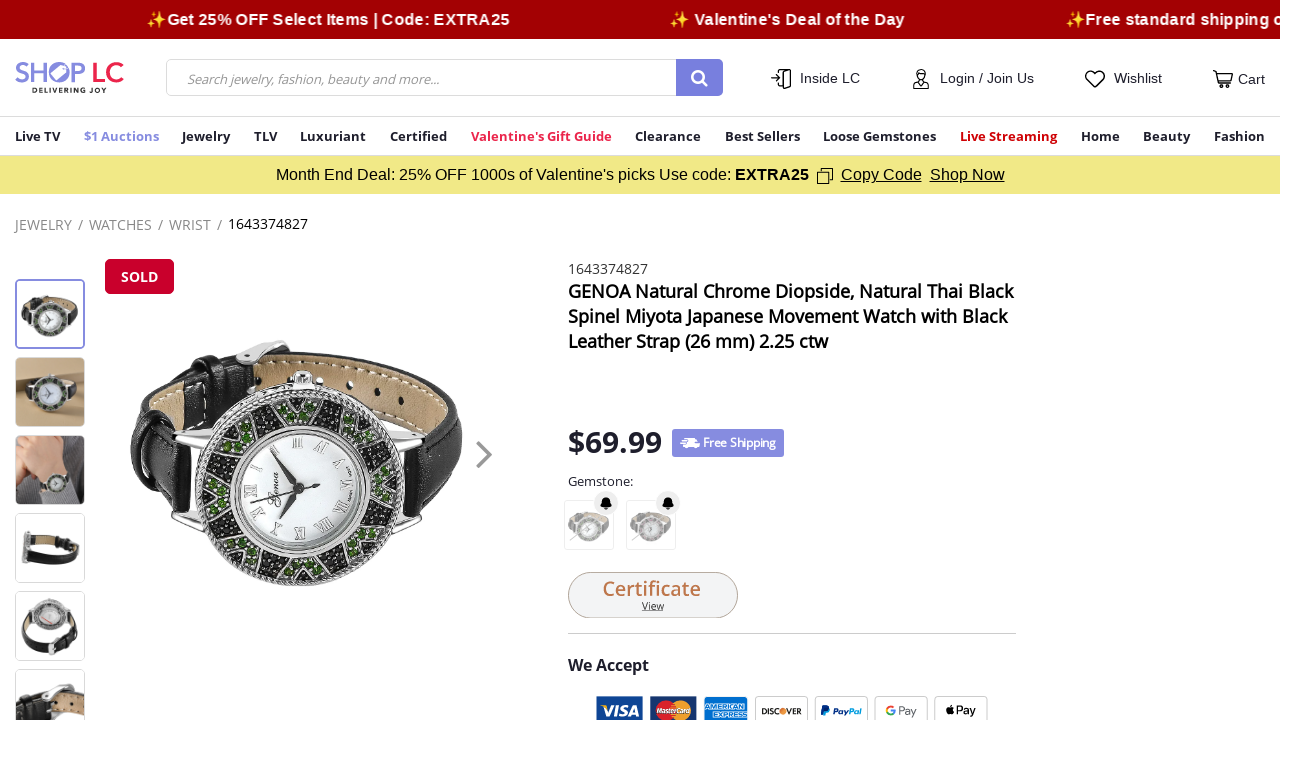

--- FILE ---
content_type: text/html;charset=UTF-8
request_url: https://www.shoplc.com/genoa-natural-chrome-diopside-natural-thai-black-spinel-miyota-japanese-movement-watch-with-black-leather-strap-26-mm-2.25-ctw/p/1643374827.html
body_size: 58861
content:
    



<!DOCTYPE html>
<html lang="en-US">
<head>
<!--[if gt IE 9]><!-->
<script>//common/scripts.isml</script>

<link href="/on/demandware.static/Sites-SHOP_LC-Site/-/en_US/v1769912233037/js/main.js" rel="preload"  as="script" />
<script defer type="text/javascript" src="/on/demandware.static/Sites-SHOP_LC-Site/-/en_US/v1769912233037/js/main.js"></script>

    <script defer type="text/javascript" src="/on/demandware.static/Sites-SHOP_LC-Site/-/en_US/v1769912233037/js/productDetail.js"
        
        >
    </script>


<script>
   var resources = {
      msg : {
          'confirmAddress' : "CONFIRM YOUR ADDRESS",
          'suggestedTitle': "SUGGESTED POSTAL ADDRESS",
          'suggestedButton': "USE SUGGESTED",
          'enteredTitle': "ENTERED ADDRESS",
          'useOriginal': "USE ORIGINAL",
          'validateAddress': "We could not validate the address that you entered. Please make sure that the address is correct.",
          'updateAddress': "UPDATE ADDRESS",
          'shopAll': "Shop All",
          'startEndDateIncorrect': "End date can't be earlier than Start Date",
          'phoneValidError' :"Please enter a valid phone number",
          'confirmAddressDes': "Your address could not be verified, which could lead to delivery delays or lost packages. Please confirm the address you entered",
          'incorrectAddress': "Street address line 2 may be incorrect",
          'incorrectAppartment': "Apartment or Unit info may be missing",
          'verifyAddress': "Please make sure the address is correct.",
          'mostPopular': "Most Popular",
          'mostValue': "Most Value",
          'selectOption': "Select option",
          'selectChoice': "Select choice"
      },

      prefs: {
         'amsAccessToken': "53668908-e349-48f7-8c25-968f074ac7b5",
         'amsUrl': "https://api.edq.com/capture/address/v2/search",
         'amsSuggestionCount': "10.0",
         'gtmId': "GTM-PJDR6P2",
         'gtmScriptURL': "https://www.googletagmanager.com/gtm.js?id=",
         'isGTMEnabled': "true",
         'isGTMActivationEventEnabled': "true",
         'isGTMBidEventEnabled': "true",
         'isGTMAddToCartEventEnabled': "true",
         'isGTMPurchaseEventEnabled': "true",
         'phonevalidation': "https://api.experianaperture.io/phone/validation/v2",
         'enableGA': "false",
         'isCSTrackingEnabled': "false",
         'isPushEngageEnabled': "true",
         'isBannerTrackingEnabled': "false",
         'phoneValidErrorRegistered': "Seems Phone number is incorrect, in order to update please contact customer care at 877-899-0078",
         'buyMoreSaveMoreLabel': "Popular"
     },
     
     urls: {
            newsletterPopup: "/on/demandware.store/Sites-SHOP_LC-Site/en_US/Home-Newsletter",
            notifyUrl: "/notifyMe"
     }
   }
</script>

<script>
window.addEventListener('load', function () {
    $(document.body).append('&lt;script type=&quot;text/javascript&quot; defer src=&quot;//cdn.evgnet.com/beacon/jewellrychannel1/shoplc_production/scripts/evergage.min.js&quot;&gt;&lt;/script&gt;'.replace(/&lt;/gm, '<').replace(/&gt;/gm, '>').replace(/&quot;/gm, '"'));
});
</script>

<!--<![endif]-->
<meta charset=UTF-8>

<meta http-equiv="x-ua-compatible" content="ie=edge">

<meta name="viewport" content="width=device-width, initial-scale=1">


<meta property="al:ios:url" content="applinks://www.shoplc.com/genoa-natural-chrome-diopside-natural-thai-black-spinel-miyota-japanese-movement-watch-with-black-leather-strap-26-mm-2.25-ctw/p/1643374827.html"/>
<meta property="al:ios:app_store_id" content="1177908188" />
<meta property="al:ios:app_name" content="Shop LC Delivering Joy!" />
<meta property="al:web:url" content="https://www.shoplc.com/genoa-natural-chrome-diopside-natural-thai-black-spinel-miyota-japanese-movement-watch-with-black-leather-strap-26-mm-2.25-ctw/p/1643374827.html" />
<meta property="fb:app_id" content="1326367221218438" />
<meta property="al:android:url" content="applinks://www.shoplc.com/genoa-natural-chrome-diopside-natural-thai-black-spinel-miyota-japanese-movement-watch-with-black-leather-strap-26-mm-2.25-ctw/p/1643374827.html"/>
<meta property="al:android:package" content="com.vgl.mobile.liquidationchannel">
<meta property="al:android:app_name" content="Shop LC Delivering Joy!">
<meta property="al:web:should_fallback" content="true" />


  <title>Buy GENOA Natural Chrome Diopside, Natural Thai Black Spinel Miyota Japanese Movement Watch with Black Leather Strap (26 mm) 2.25 ctw at ShopLC.</title>


<meta name="description" content="GENOA Natural Chrome Diopside, Natural Thai Black Spinel Miyota Japanese Movement Watch with Black Leather Strap (26 mm) 2.25 ctw from ShopLC at unbeatable price."/>
<meta name="keywords" content="SHOPLC"/>



    
        
            <meta property="og:image:alt" content="GENOA Natural Chrome Diopside, Natural Thai Black Spinel Miyota Japanese Movement Watch with Black Leather Strap &#40;26 mm&#41; 2.25 ctw">
        
    
        
            <meta property="og:type" content="Product">
        
    
        
            <meta name="twitter:card" content="summary_large_image">
        
    
        
            <meta name="twitter:title" content="GENOA Natural Chrome Diopside, Natural Thai Black Spinel Miyota Japanese Movement Watch with Black Leather Strap &#40;26 mm&#41; 2.25 ctw | Shop LC">
        
    
        
            <meta property="og:site_name" content="Shop LC">
        
    
        
            <meta name="twitter:description" content="GENOA Natural Chrome Diopside, Natural Thai Black Spinel Miyota Japanese Movement Watch with Black Leather Strap &#40;26 mm&#41; 2.25 ctw from ShopLC at unbeatable price.">
        
    
        
            <meta property="og:title" content="Buy GENOA Natural Chrome Diopside, Natural Thai Black Spinel Miyota Japanese Movement Watch with Black Leather Strap &#40;26 mm&#41; 2.25 ctw at ShopLC.">
        
    
        
            <meta property="og:locale" content="en-US">
        
    
        
            <meta property="og:url" content="https://www.shoplc.com/on/demandware.store/Sites-SHOP_LC-Site/en_US/Product-RegularShow?pid=1643374827&amp;brainvire=">
        
    
        
            <meta property="og:description" content="GENOA Natural Chrome Diopside, Natural Thai Black Spinel Miyota Japanese Movement Watch with Black Leather Strap &#40;26 mm&#41; 2.25 ctw from ShopLC at unbeatable price.">
        
    



<style type="text/css">
    @font-face { font-family: "OpenSans-Regular"; src: url("/on/demandware.static/Sites-SHOP_LC-Site/-/default/dwfc53ebf6/fonts/OpenSans-Regular.woff2"); font-display: swap; }
    @font-face { font-family: "OpenSans-Light"; src: url("/on/demandware.static/Sites-SHOP_LC-Site/-/default/dw444cd9b9/fonts/OpenSans-Light.woff2"); font-display: swap; }
    @font-face { font-family: "OpenSans-Bold"; src: url("/on/demandware.static/Sites-SHOP_LC-Site/-/default/dw9468dae7/fonts/OpenSans-Bold.woff2"); font-display: swap; }
    @font-face { font-family: "Glyphicons-Halflings-Regular"; src: url("/on/demandware.static/Sites-SHOP_LC-Site/-/default/dwff664d74/fonts/glyphicons-halflings-regular.woff2"); font-display: swap; }
</style>


<link rel="icon" type="image/png" href="/on/demandware.static/Sites-SHOP_LC-Site/-/default/dw75f75e47/images/favicons/favicon.ico" sizes="196x196" />

<link href="/on/demandware.static/Sites-SHOP_LC-Site/-/en_US/v1769912233037/css/global.css" rel="preload"  as="style" />
<link async rel="stylesheet" href="/on/demandware.static/Sites-SHOP_LC-Site/-/en_US/v1769912233037/css/global.css" />

    <link async rel="stylesheet" href="/on/demandware.static/Sites-SHOP_LC-Site/-/en_US/v1769912233037/css/product/detail.css"  />

    <link async rel="stylesheet" href="/on/demandware.static/Sites-SHOP_LC-Site/-/en_US/v1769912233037/css/productSet.css"  />




<script>
    var mainurl = window.location.href;
    setTimeout(() => {
        $('meta[property="al:ios:url"]')[0].content=$('meta[property="al:ios:url"]')[0].content+ new URL(window.location.href).search;
        $('meta[property="al:web:url"]')[0].content=$('meta[property="al:ios:url"]')[0].content+ new URL(window.location.href).search;
        $('meta[property="al:android:url"]')[0].content=$('meta[property="al:ios:url"]')[0].content+ new URL(window.location.href).search;
    }, 7000);

</script>




    <meta name="referrer" content="no-referrer-when-downgrade"/>
    <link rel="preconnect" href="https://image.shoplc.com" crossorigin/>
    <link rel="dns-prefetch" href="https://image.shoplc.com"/>

    
        <script defer src="https://scripts.sirv.com/sirvjs/v3/sirv.js?modules=lazyimage,zoom,video,gallery"></script>
        <link rel="preconnect" href="https://scripts.sirv.com" crossorigin/>
        <link rel="dns-prefetch" href="https://scripts.sirv.com"/>
    



    




<script>
window.addEventListener('load', function () {
    const script = document.createElement('script');
    script.src = '//j.northbeam.io/ota-sp/bca9a970-ad02-40ac-a164-1ecfeb4b9f67.js';
    script.async = true;
    document.head.append(script);
});
</script>





    
        
            <link rel="preload" as="image" href="https://image.shoplc.com/products/74/3/7434230/7434230.jpg?w=1200&amp;h=1200">
        
    


<input type="hidden" value="{
	&quot;segments&quot;: [
		{
			&quot;abTestID&quot;: &quot;PhasedRollout&quot;,
			&quot;abTestSegmentID&quot;: &quot;Phase1&quot;,
			&quot;cookieName&quot;: &quot;cc-hl-phase-1&quot;,
			&quot;paths&quot;: [
				&quot;/c/*&quot;,
				&quot;*/p/*&quot;
			]
		},
		{
			&quot;abTestID&quot;: &quot;PhasedRollout&quot;,
			&quot;abTestSegmentID&quot;: &quot;Phase2&quot;,
			&quot;cookieName&quot;: &quot;cc-hl-phase-2&quot;,
			&quot;paths&quot;: [
				&quot;/landingpage&quot;,
				&quot;/login&quot;,
				&quot;/wishlist&quot;,
				&quot;/passwordreset&quot;,
				&quot;/setpassword&quot;
			]
		},
		{
			&quot;abTestID&quot;: &quot;PhasedRollout&quot;,
			&quot;abTestSegmentID&quot;: &quot;Phase3&quot;,
			&quot;cookieName&quot;: &quot;cc-hl-phase-3&quot;,
			&quot;paths&quot;: [
				&quot;/auction&quot;,
				&quot;/my-account&quot;,
				&quot;/my-account/*&quot;,
				&quot;/online-auctions&quot;,
				&quot;/wallet&quot;,
				&quot;/fastbuy/settings&quot;,
				&quot;/order-status&quot;
			]
		}
	],
	&quot;deprecatedCookies&quot;: [
		&quot;cc-hl&quot;,
		&quot;cc-hl-1&quot;,
		&quot;cc-hl-2&quot;,
		&quot;cc-hl-3&quot;
	]
}" id="phasedRolloutAbTestPreference" />

<input type="hidden" href="https://www.shoplc.com/on/demandware.store/Sites-SHOP_LC-Site/en_US/GALogs-Print" id="gaLogs" />




    <script>
        var yotpoAppKey = '27UtxQbAA15u34rZ5fiJEqh5jZYLZsYAXt4S1lQ6';
        var yotpoStaticContentURL = 'https://cdn-widgetsrepository.yotpo.com/v1/loader/';
        var yotpoURL = yotpoStaticContentURL + yotpoAppKey;
        
        (function e() {
            var e = document.createElement("script");
            e.type = "text/javascript";
            e.async = true;
            e.src = yotpoURL;
            var t = document.getElementsByTagName("script")[0];
            t.parentNode.insertBefore(e, t);
        })();
        
    </script>
    
    






<link rel="canonical" href="https://www.shoplc.com/genoa-natural-chrome-diopside-natural-thai-black-spinel-miyota-japanese-movement-watch-with-black-leather-strap-26-mm-2.25-ctw/p/1643374827.html"/>


<script type="text/javascript">//<!--
/* <![CDATA[ (head-active_data.js) */
var dw = (window.dw || {});
dw.ac = {
    _analytics: null,
    _events: [],
    _category: "",
    _searchData: "",
    _anact: "",
    _anact_nohit_tag: "",
    _analytics_enabled: "true",
    _timeZone: "Etc/UTC",
    _capture: function(configs) {
        if (Object.prototype.toString.call(configs) === "[object Array]") {
            configs.forEach(captureObject);
            return;
        }
        dw.ac._events.push(configs);
    },
	capture: function() { 
		dw.ac._capture(arguments);
		// send to CQ as well:
		if (window.CQuotient) {
			window.CQuotient.trackEventsFromAC(arguments);
		}
	},
    EV_PRD_SEARCHHIT: "searchhit",
    EV_PRD_DETAIL: "detail",
    EV_PRD_RECOMMENDATION: "recommendation",
    EV_PRD_SETPRODUCT: "setproduct",
    applyContext: function(context) {
        if (typeof context === "object" && context.hasOwnProperty("category")) {
        	dw.ac._category = context.category;
        }
        if (typeof context === "object" && context.hasOwnProperty("searchData")) {
        	dw.ac._searchData = context.searchData;
        }
    },
    setDWAnalytics: function(analytics) {
        dw.ac._analytics = analytics;
    },
    eventsIsEmpty: function() {
        return 0 == dw.ac._events.length;
    }
};
/* ]]> */
// -->
</script>
<script type="text/javascript">//<!--
/* <![CDATA[ (head-cquotient.js) */
var CQuotient = window.CQuotient = {};
CQuotient.clientId = 'bfjp-SHOP_LC';
CQuotient.realm = 'BFJP';
CQuotient.siteId = 'SHOP_LC';
CQuotient.instanceType = 'prd';
CQuotient.locale = 'en_US';
CQuotient.fbPixelId = '__UNKNOWN__';
CQuotient.activities = [];
CQuotient.cqcid='';
CQuotient.cquid='';
CQuotient.cqeid='';
CQuotient.cqlid='';
CQuotient.apiHost='api.cquotient.com';
/* Turn this on to test against Staging Einstein */
/* CQuotient.useTest= true; */
CQuotient.useTest = ('true' === 'false');
CQuotient.initFromCookies = function () {
	var ca = document.cookie.split(';');
	for(var i=0;i < ca.length;i++) {
	  var c = ca[i];
	  while (c.charAt(0)==' ') c = c.substring(1,c.length);
	  if (c.indexOf('cqcid=') == 0) {
		CQuotient.cqcid=c.substring('cqcid='.length,c.length);
	  } else if (c.indexOf('cquid=') == 0) {
		  var value = c.substring('cquid='.length,c.length);
		  if (value) {
		  	var split_value = value.split("|", 3);
		  	if (split_value.length > 0) {
			  CQuotient.cquid=split_value[0];
		  	}
		  	if (split_value.length > 1) {
			  CQuotient.cqeid=split_value[1];
		  	}
		  	if (split_value.length > 2) {
			  CQuotient.cqlid=split_value[2];
		  	}
		  }
	  }
	}
}
CQuotient.getCQCookieId = function () {
	if(window.CQuotient.cqcid == '')
		window.CQuotient.initFromCookies();
	return window.CQuotient.cqcid;
};
CQuotient.getCQUserId = function () {
	if(window.CQuotient.cquid == '')
		window.CQuotient.initFromCookies();
	return window.CQuotient.cquid;
};
CQuotient.getCQHashedEmail = function () {
	if(window.CQuotient.cqeid == '')
		window.CQuotient.initFromCookies();
	return window.CQuotient.cqeid;
};
CQuotient.getCQHashedLogin = function () {
	if(window.CQuotient.cqlid == '')
		window.CQuotient.initFromCookies();
	return window.CQuotient.cqlid;
};
CQuotient.trackEventsFromAC = function (/* Object or Array */ events) {
try {
	if (Object.prototype.toString.call(events) === "[object Array]") {
		events.forEach(_trackASingleCQEvent);
	} else {
		CQuotient._trackASingleCQEvent(events);
	}
} catch(err) {}
};
CQuotient._trackASingleCQEvent = function ( /* Object */ event) {
	if (event && event.id) {
		if (event.type === dw.ac.EV_PRD_DETAIL) {
			CQuotient.trackViewProduct( {id:'', alt_id: event.id, type: 'raw_sku'} );
		} // not handling the other dw.ac.* events currently
	}
};
CQuotient.trackViewProduct = function(/* Object */ cqParamData){
	var cq_params = {};
	cq_params.cookieId = CQuotient.getCQCookieId();
	cq_params.userId = CQuotient.getCQUserId();
	cq_params.emailId = CQuotient.getCQHashedEmail();
	cq_params.loginId = CQuotient.getCQHashedLogin();
	cq_params.product = cqParamData.product;
	cq_params.realm = cqParamData.realm;
	cq_params.siteId = cqParamData.siteId;
	cq_params.instanceType = cqParamData.instanceType;
	cq_params.locale = CQuotient.locale;
	
	if(CQuotient.sendActivity) {
		CQuotient.sendActivity(CQuotient.clientId, 'viewProduct', cq_params);
	} else {
		CQuotient.activities.push({activityType: 'viewProduct', parameters: cq_params});
	}
};
/* ]]> */
// -->
</script>
<!-- Demandware Apple Pay -->

<style type="text/css">ISAPPLEPAY{display:inline}.dw-apple-pay-button,.dw-apple-pay-button:hover,.dw-apple-pay-button:active{background-color:black;background-image:-webkit-named-image(apple-pay-logo-white);background-position:50% 50%;background-repeat:no-repeat;background-size:75% 60%;border-radius:5px;border:1px solid black;box-sizing:border-box;margin:5px auto;min-height:30px;min-width:100px;padding:0}
.dw-apple-pay-button:after{content:'Apple Pay';visibility:hidden}.dw-apple-pay-button.dw-apple-pay-logo-white{background-color:white;border-color:white;background-image:-webkit-named-image(apple-pay-logo-black);color:black}.dw-apple-pay-button.dw-apple-pay-logo-white.dw-apple-pay-border{border-color:black}</style>


   <script type="application/ld+json">
        {"@context":"http://schema.org/","@type":"Product","name":"GENOA Natural Chrome Diopside, Natural Thai Black Spinel Miyota Japanese Movement Watch with Black Leather Strap (26 mm) 2.25 ctw","description":"\r\rBe the shine of every event by wearing this stunning wristwatch from GENOA. This watch has an attractive gemstone studded round roman dial to enhance its appealing look. The leather strap and buckle closure enhance its worth. Wear this elegant women's leather watch when heading outdoors, traveling, shopping, office, or more.\r\rHighlights\r\r\r\tSHINY GEMSTONES: Beautiful natural Thai black spinel and colorful gemstones are studded around the dial of the minimal women's watch to give it an appealing look\r\tROUND ROMAN DIAL: This designer watch has a modern minimalist round roman dial. Complete hours and second marks induce easy time-reading\r\tLEATHER STRAP: A gorgeous genuine leather strap is used for extra durability and a premium look\r\tBUCKLE CLOSURE: This vintage women's watch contains a buckle closure for perfect gripping\r\tMIYOTA JAPANESE MOVEMENT: A perfect Miyota Japanese movement of this quartz watch women's provides exact timing\r\tMATERIAL: The case of this women's casual watch is made with premium alloy material\r\tSCRATCH &amp WATER RESISTANCE: Stay comfortable and wear it effortlessly without any scratches and the worry of water\r\tCARE INSTRUCTIONS: A dry cloth should be used to clean it\r","mpn":"1643374827","sku":"1643374827","brand":{"@type":"Brand","name":"ShopLC"},"image":["https://image.shoplc.com/products/74/3/7434230/7434230.jpg?w=1200&h=1200","https://image.shoplc.com/products/74/3/7434230/7434230_1.jpg?w=1200&h=1200","https://image.shoplc.com/products/74/3/7434230/7434230_2.jpg?w=1200&h=1200","https://image.shoplc.com/products/74/3/7434230/7434230_3.jpg?w=1200&h=1200","https://image.shoplc.com/products/74/3/7434230/7434230_4.jpg?w=1200&h=1200","https://image.shoplc.com/products/74/3/7434230/7434230_5.jpg?w=1200&h=1200","https://image.shoplc.com/products/74/3/7434230/7434230_6.jpg?w=1200&h=1200"],"offers":{"url":{},"@type":"Offer","priceCurrency":"USD","price":"69.99","availability":"http://schema.org/OutOfStock","shippingDetails":{"@type":"OfferShippingDetails","shippingRate":{"@type":"MonetaryAmount","value":"Free Shipping","currency":"USD"},"shippingDestination":{"@type":"DefinedRegion","addressCountry":"US"},"deliveryTime":"Delivery in 5 - 7 business days"},"hasMerchantReturnPolicy":{"@type":"MerchantReturnPolicy","applicableCountry":"US","returnPolicyCategory":"https://schema.org/MerchantReturnFiniteReturnWindow","merchantReturnDays":30,"returnMethod":"https://schema.org/ReturnByMail","returnFees":"https://schema.org/FreeReturn"}}}
    </script>



    








	
	

<link rel="preconnect" href="//cdn.dynamicyield.com">
<link rel="preconnect" href="//st.dynamicyield.com">
<link rel="preconnect" href="//rcom.dynamicyield.com">
<link rel="dns-prefetch" href="//cdn.dynamicyield.com"/>
<link rel="dns-prefetch" href="//st.dynamicyield.com"/>
<link rel="dns-prefetch" href="//rcom.dynamicyield.com"/>
<script>
// <![CDATA[
window.DY = window.DY || {};
DY.recommendationContext = {
type: "PRODUCT",
lng: "en_US"
};
if(DY.recommendationContext.type != "OTHER" && DY.recommendationContext.type != "HOMEPAGE") {
var data = "1643374827";
DY.recommendationContext.data = data.split(',');
}
// ]]>
</script>
<script Async src="//cdn.dynamicyield.com/api/8777469/api_dynamic.js" id="DY_api_dynamic"></script>
<script Async src="//cdn.dynamicyield.com/api/8777469/api_static.js" id="DY_api_static"></script>





</head>
<body class=''>

<div class="page" data-action="Product-RegularShow" data-querystring="brainvire=&amp;pid=1643374827" >

<header>
    <a href="#maincontent" class="skip" aria-label="Skip to main content">Skip to main content</a>
<a href="#footercontent" class="skip" aria-label="Skip to footer content">Skip to footer content</a>
    <div class="top-banner-wrapper">
        <div id="sitewidehiddendiv1" style="display: none;" data-dy-embedded-object="true" class="top-banner-holder"></div>
    </div>
    
        <div class="sitewide-top-promo-banner">
            
	 


	<div class="html-slot-container">
	
		
			<style>
.custom-text-slider {
position: relative;
overflow: hidden;
width: 100%;
background: #a30103;  
color: #fff;
padding: 10px 0;
font-size: 16px;
letter-spacing: 0.02em;
}
	.custom-text-slider a, .custom-text-slider a:hover{color: #fff; text-decoration: none;}
.custom-number {
position: absolute;
right: 0;
top: 50%;
transform: translateY(-50%);
z-index: 2;   
background: #580000;           
padding: 0 15px;
display: flex;
gap:10px;
}

.custom-text-slider-track {
display: inline-flex;
white-space: nowrap;
animation: scroll-left 40s linear infinite;
z-index: 1;              
}
.custom-text-slider:hover .custom-text-slider-track {
animation-play-state: paused;  
}
.custom-slide {
padding: 0 5rem;
flex-shrink: 0;
}
@keyframes scroll-left {
0% {
transform: translateX(0);
}
100% {
transform: translateX(-50%);
}
}
</style>

<div class="custom-text-slider sw_top_msg_container">
<div class="custom-text-slider-track">
<div class="custom-slide"> <b>✨Free standard shipping on online orders over $50</b>  🚚</div>
<div class="custom-slide"><a href="https://www.shoplc.com/c/select-items"> <b>✨Get 25% OFF Select Items | Code: EXTRA25
</b> </a> </div>
<div class="custom-slide"> <a href="https://www.shoplc.com/c/hot-deals"><b>✨ Valentine's Deal of the Day</b> </a></div>

<!-- Duplicate slides for seamless loop -->
<div class="custom-slide"><b>✨Free standard shipping on online orders over $50</b> 🚚</div>
<div class="custom-slide"> <a href="https://www.shoplc.com/c/select-items"> <b>✨Get 25% OFF Select Items | Code: EXTRA25
</b> </div>
<div class="custom-slide"><a href="https://www.shoplc.com/c/hot-deals"><b>✨ Valentine's Deal of the Day</b> </a></div>
</div>
</div>
		
	
</div>
 
	
        </div>
    
    <nav class="nav-header" role="navigation">
        <div class="fixed-top stickyHeader">
            <div class="container-orignal-LS container header spacing-sm">
                <div class="row align-items-center header-nav">
                    <div class="col-1 d-md-none d-lg-none p-0">
                        <button class="navbar-toggler d-flex align-items-center d-md-none flex-column pl-0" type="button" aria-controls="sg-navbar-collapse" aria-expanded="false" aria-label="Toggle navigation">
                            &#9776;
                        </button>
                    </div>
                    <div class="col-4 col-md-2 col-lg-2 col-lg-1-5">
                        <div class="brand-logo">
                            <a class="logo-home" href="/" title="SHOPLC Home">
                                
	
	<div class="content-asset"><!-- dwMarker="content" dwContentID="3c99ce94ac19298b2f2a8416b7" -->
		<img src="https://www.shoplc.com/on/demandware.static/-/Sites-SHOP_LC-Library/default/dwb4d8bfa4/images/ShopLC-Logo.svg" alt="SHOPLC" width="120" height="34" />
	</div> <!-- End content-asset -->



                            </a>
                        </div>
                    </div>
                    <div class="col-6 col-lg-5 col-lg-5-5 col-md-4 pl-md-1 pr-md-4 hidden-sm-down">
                        <div class="menu-search-container">
                            <div class="search hidden-xs-down">
                                
                                    
<div class="site-search">
    <form role="search"
          class="d-flex d-lg-block simple-search-form"
          action="/search"
          method="get"
          name="simpleSearch"
          data-unbxd="true">
        <input class="form-control search-field"
               type="text"
               name="q"
               value=""
               placeholder="Search jewelry, fashion, beauty and more..."
               role="combobox"
               aria-haspopup="listbox"
               aria-expanded="false"
               aria-autocomplete="list"
               aria-label="Enter Keyword or Item No."
               autocomplete="off" />
        <button type="reset" name="reset-button" class="fa fa-times reset-button d-none" aria-label="Clear search keywords"></button>
        <button type="submit" name="search-button" class="search-button fa fa-search" aria-label="Submit search keywords"></button>
        <div class="suggestions-wrapper d-none" data-url="/on/demandware.store/Sites-SHOP_LC-Site/en_US/SearchServices-GetSuggestions?q="></div>
        <input type="hidden" value="en_US" name="lang">
    </form>
</div>

                                
                            </div>
                        </div>
                    </div>
                    <div class="col-lg-5 col-md-6 col-7 pl-md-4 pr-xs-0">
                        <div class="d-flex justify-content-between align-items-center">
                            <div class="dropdown menu-dropdown-container text-center inside-lc-menu-container">
                                <svg class="header-menu-icon" width="20" height="20" viewBox="0 0 20 20">
                                    <path fill="#000" d="M11.7,18.3v-0.8H9c-1.3,0-2.3-1-2.3-2.3V14c0-0.3,0.3-0.6,0.6-0.6s0.6,0.3,0.6,0.6v1.2  c0,0.6,0.5,1,1,1h2.7V3.3c0-0.7,0.5-1.3,1.1-1.6l1.5-0.5H9c-0.6,0-1,0.5-1,1v1.2c0,0.3-0.3,0.6-0.6,0.6S6.7,3.9,6.7,3.5V2.3  C6.7,1,7.7,0,9,0h9.4c0,0,0.1,0,0.1,0C19.3,0.1,20,0.8,20,1.7v15c0,0.7-0.5,1.3-1.1,1.6l-5,1.7C13.7,20,13.5,20,13.3,20  C12.4,20,11.7,19.3,11.7,18.3z M12.9,18.3c0,0.2,0.2,0.4,0.5,0.4c0,0,0.1,0,0.1,0l5-1.7c0.2-0.1,0.3-0.2,0.3-0.4v-15  c0-0.2-0.2-0.4-0.4-0.4c-0.1,0-0.1,0-0.1,0l-5,1.7C13,3,12.9,3.2,12.9,3.3L12.9,18.3L12.9,18.3z M5,12.3c-0.2-0.2-0.2-0.6,0-0.9  L7,9.4H0.6C0.3,9.4,0,9.1,0,8.8c0,0,0,0,0,0c0-0.3,0.3-0.6,0.6-0.6c0,0,0,0,0,0H7L5,6.1C4.7,5.8,4.7,5.4,5,5.2  c0.2-0.2,0.6-0.2,0.9,0c0,0,0,0,0,0L9,8.3c0.1,0.1,0.2,0.4,0.2,0.6l0,0v0l0,0v0l0,0v0l0,0v0l0,0v0l0,0v0l0,0C9.1,9,9.1,9.1,9,9.2  l-3.1,3.1c-0.1,0.1-0.3,0.2-0.4,0.2C5.3,12.5,5.1,12.4,5,12.3L5,12.3z"/>
                                </svg>
                                
	
	<div class="content-asset"><!-- dwMarker="content" dwContentID="f4d94872ef7ec51329d2a40dde" -->
		<style>
	.insideLC-label {
	background: none;
	border: none;
	}
</style>
<a role="button" tabindex="0" class="menu-dropdown mini-menu-link js-trigger-dropdown">Inside LC</a>

<div data-dropdown-itemlist class="dropdown-menu" aria-label="Dropdown Menu">
	<span class="dropdown-item greeting-item d-none d-md-block">Inside LC</span>
	<!--<a class="dropdown-item" href="https://www.shoplc.com/getNicknameForCommunity">Community Forum</a>-->
	<!--<a class="dropdown-item" href="#">Chat</a>--> <a class="dropdown-item" href="https://www.shoplc.com/education.html">Education</a>
 <a class="dropdown-item" href="https://www.shoplc.com/meet-the-hosts.html">Meet the Hosts</a>

<a class="dropdown-item" href="https://www.shoplc.com/secure-shield.html">Secure Shield</a>

<a class="dropdown-item" href="https://www.shoplc.com/idea-lab.html">Idea Lab</a>
 <a class="dropdown-item" href="https://blog.shoplc.com/">Blog</a>
 <a class="dropdown-item" href="https://www.shoplc.com/shoplc-workshops.html">Shop LC Workshops</a>

<a class="dropdown-item" href="https://www.shoplc.com/mobile-app.html" style="color:green;">Get APP <i class="fa fa-mobile" aria-hidden="true" style=" font-size: 18px;"></i></a>

	<!--<a class="dropdown-item" href="https://www.shoplc.com/on/demandware.store/Sites-SHOP_LC-Site/en_US/Share-Show">Refer A Friend</a>-->
</div>
<style>
	@media screen and (max-width: 767px) {
		.main-hero-carousel .ITC-figure.image-component .common-image-component {
			aspect-ratio: 32 / 29; 
		}
	       .hp_top_webex_section .common-image-component {
			min-height: 290px;
		}
	}
</style>
	</div> <!-- End content-asset -->



                            </div>
                            <div class="sign-in-menu-container text-center menu-dropdown-container">
                                





    <input type="hidden" id="customerEmailID" value="guest@customer.com" />
    <input type="hidden" id="customerNumber" value="0000000" />
    <input type="hidden" id="customerSessionId" value="ui2a935-ItQutcy8AMnpqCcEA8mRsWmCGW4=" />
    <input type="hidden" id="customerLoginStatus" value="false" />
    <input type="hidden" id="customerMobileNumber" value="0000000000" />
    <input type="hidden" id="customerName" value="Guest" />
    <input type="hidden" id="customerLastName" value="" />
    <input type="hidden" id="customerLogin" value="null" />
    <input type="hidden" id="customerDateOfBirth" value="" />
    <input type="hidden" id="customerCountry" value="" />
    <input type="hidden" id="TotalOrderCount" value="" />
    <input type="hidden" id="CustomerLastPurchaseDate" value="" />
    <input type="hidden" id="customerFirstPurchaseDate" value="" />
    
    <input type="hidden" id="oneYearOrderValue" value="" />


<input type="hidden" id="customerIpAddress" value="52.15.195.194" />


    <div class="user ">
        <a href="https://www.shoplc.com/login" role="button" aria-label="Login to your account">
            <svg class="header-menu-icon" width="20" height="20" viewBox="0 0 17 22" style="display: inline-block;">
                <path fill="#000" d="M13.6,14.2c-1.4,0-2.6-1-2.8-2.4c0.5-0.3,0.8-0.7,1.2-1.1c0.7-0.9,1.1-2,1.2-3.2  c0.1-0.1,0.1-0.1,0.2-0.2c0.3-0.7,0.4-1.4,0.4-2.1c0.1-2.7-2.1-5-4.8-5.1C8.2,0,7.6,0.2,7,0.5c-0.2,0-0.5,0.1-0.7,0.1  c-1.1,0.3-2,1.2-2.5,2.2C3.3,4,3.2,5.2,3.5,6.5C3.5,6.7,3.6,7,3.7,7.2c0,0.1,0.1,0.1,0.1,0.1h0c0.1,1.7,1,3.3,2.4,4.3  c-0.1,1.5-1.4,2.6-2.8,2.5c-1.9,0-3.4,1.6-3.4,3.5v3.8C0,21.7,0.3,22,0.6,22h15.8c0.3,0,0.6-0.3,0.6-0.6v-3.8  C17,15.7,15.5,14.2,13.6,14.2z M4.9,15.1l2.6,3.7c0.4,0.5,1.1,0.7,1.7,0.3c0.1-0.1,0.2-0.2,0.3-0.3l2.6-3.7c0.5,0.2,0.9,0.3,1.4,0.3  c1.3,0,2.3,1,2.3,2.3v3.2H1.2v-3.2c0-1.3,1-2.3,2.3-2.3c0,0,0,0,0,0C4,15.3,4.5,15.2,4.9,15.1L4.9,15.1z M5,7.2  C5.6,6.7,6.1,6,6.4,5.3l0.1,0c0.3,0.3,0.8,0.4,1.2,0.4h3.4c0.4,0,0.8,0.2,1,0.6c0,2.7-1.6,4.9-3.5,4.9c-0.9,0-1.8-0.5-2.3-1.2l0,0  C5.6,9.2,5.1,8.2,5,7.2L5,7.2z M6.6,1.6L6.6,1.6c0.2,0.1,0.4,0,0.6,0c0.1,0,0.2,0,0.3-0.1c0.5-0.2,1-0.4,1.5-0.4  c2,0.1,3.6,1.8,3.6,3.9c-0.4-0.3-0.9-0.5-1.4-0.5H7.7C7.3,4.5,7,4.3,6.9,4C6.8,3.8,6.5,3.6,6.2,3.6c-0.3,0-0.6,0.2-0.7,0.5  c-0.2,0.7-0.5,1.3-1,1.8C4.2,4,5.1,2.2,6.6,1.6L6.6,1.6z M7.3,12.3c0.8,0.2,1.6,0.2,2.3,0c0.2,0.9,0.7,1.6,1.4,2.2L8.5,18L6,14.5  C6.7,13.9,7.1,13.1,7.3,12.3L7.3,12.3z"/>
            </svg>
            <span class="user-message">Login / Join Us</span>
        </a>
    </div>

                            </div>
                            <div class="wl-header text-center">
                                <a href="https://www.shoplc.com/wishlist" role="button" aria-label="Wishlist">
                                    <svg class="header-menu-icon" width="20" height="20" viewBox="0 0 20 17">
                                        <path fill="#000" d="M18.4,1.7c-1.1-1.1-2.5-1.7-4-1.7c-1.5,0-2.9,0.6-4,1.6L10,2L9.6,1.6C8.5,0.6,7.1,0,5.6,0  c-1.5,0-3,0.6-4,1.7c-2.1,2.2-2.1,5.7,0,7.9l6.8,6.8c0.4,0.4,1,0.6,1.6,0.6c0.6,0,1.1-0.2,1.6-0.6l6.8-6.7  C20.5,7.5,20.6,3.9,18.4,1.7z M17.3,8.6l-6.8,6.7c-0.2,0.2-0.4,0.2-0.6,0.2c-0.2,0-0.4-0.1-0.6-0.2L2.6,8.6c-0.8-0.8-1.3-1.8-1.3-3  c0-1.1,0.4-2.2,1.2-3c0.8-0.8,1.9-1.3,3-1.3c1.1,0,2.2,0.5,3,1.3L9,3C9.9,4,9.3,3.3,10,4l1.4-1.4c0.8-0.8,1.9-1.2,3-1.2  c1.1,0,2.2,0.5,3,1.3C19,4.3,19,7,17.3,8.6z"/>
                                    </svg>
                                    <span class="user-message">Wishlist</span>
                                </a>
                            </div>
                            <div
                                class="minicart text-center"
                                data-update-fpc-cart="1"
                                data-update-ra-cart="1"
                                data-action-url="/on/demandware.store/Sites-SHOP_LC-Site/en_US/Cart-MultiCartShow?cartType=normalproducts">
                                <div class="minicart-total hide-link-med">
    <a class="minicart-link d-flex align-items-center" data-number-qty="0.0" data-normal-qty="0.0" data-auction-qty="0.0" href="https://www.shoplc.com/cart" title="Cart 0 Items" aria-label="Cart 0 Items" aria-haspopup="true">
        <svg class="header-menu-icon" width="20" height="20" viewBox="0 0 21 19">
            <path fill="#000" d="M8.8,14.9c-0.5,0-1.1,0.2-1.4,0.6C7,15.9,6.8,16.4,6.8,17c0,1.1,0.9,2,2,2l0,0c1.1,0,2-0.9,2-2   C10.9,15.8,10,14.9,8.8,14.9z M8.8,17.6c-0.3,0-0.6-0.3-0.6-0.6c0-0.3,0.3-0.6,0.6-0.6c0.3,0,0.6,0.3,0.6,0.6   C9.4,17.3,9.2,17.6,8.8,17.6L8.8,17.6z"/>
            <path fill="#000" d="M15.2,14.9c-0.5,0-1.1,0.2-1.4,0.6c-0.4,0.4-0.6,0.9-0.6,1.4c0,1.1,0.9,2,2,2l0,0   c1.1,0,2-0.9,2-2C17.2,15.8,16.3,14.9,15.2,14.9z M15.2,17.6c-0.3,0-0.6-0.3-0.6-0.6c0-0.3,0.3-0.6,0.6-0.6l0,0   c0.3,0,0.6,0.3,0.6,0.6C15.8,17.3,15.5,17.6,15.2,17.6z"/>
            <path fill="#000" d="M20.7,3.6c-0.2-0.3-0.6-0.4-0.9-0.4H4.2L3.9,1.8C3.8,1.4,3.6,1.1,3.2,1L1,0.1C0.9,0,0.8,0,0.7,0   C0.3,0,0,0.3,0,0.7C0,1,0.2,1.2,0.4,1.3l2.1,0.8L5,13.5c0.1,0.5,0.6,0.9,1.2,0.9h12.1c0.4,0,0.7-0.3,0.7-0.7c0-0.4-0.3-0.7-0.7-0.7   h-12l-0.2-1h12.3c0.6,0,1.1-0.4,1.2-0.9L21,4.5C21,4.2,20.9,3.9,20.7,3.6z M18.2,10.8H5.8L4.5,4.5h15.1L18.2,10.8z"/>
        </svg>
        <span class="mini-menu-link">Cart</span>
        <span class="minicart-quantity align-items-center justify-content-center ">
            0
        </span>
    </a>
</div>

<div class="minicart-total hide-no-link">
    <a class="minicart-link" data-number-qty="0.0" data-normal-qty="0.0" data-auction-qty="0.0" href="https://www.shoplc.com/cart" title="Cart 0 Items" aria-label="Cart 0 Items" aria-haspopup="true">
        <svg class="header-menu-icon" width="20" height="20" viewBox="0 0 21 19">
            <path fill="#000" d="M8.8,14.9c-0.5,0-1.1,0.2-1.4,0.6C7,15.9,6.8,16.4,6.8,17c0,1.1,0.9,2,2,2l0,0c1.1,0,2-0.9,2-2   C10.9,15.8,10,14.9,8.8,14.9z M8.8,17.6c-0.3,0-0.6-0.3-0.6-0.6c0-0.3,0.3-0.6,0.6-0.6c0.3,0,0.6,0.3,0.6,0.6   C9.4,17.3,9.2,17.6,8.8,17.6L8.8,17.6z"/>
            <path fill="#000" d="M15.2,14.9c-0.5,0-1.1,0.2-1.4,0.6c-0.4,0.4-0.6,0.9-0.6,1.4c0,1.1,0.9,2,2,2l0,0   c1.1,0,2-0.9,2-2C17.2,15.8,16.3,14.9,15.2,14.9z M15.2,17.6c-0.3,0-0.6-0.3-0.6-0.6c0-0.3,0.3-0.6,0.6-0.6l0,0   c0.3,0,0.6,0.3,0.6,0.6C15.8,17.3,15.5,17.6,15.2,17.6z"/>
            <path fill="#000" d="M20.7,3.6c-0.2-0.3-0.6-0.4-0.9-0.4H4.2L3.9,1.8C3.8,1.4,3.6,1.1,3.2,1L1,0.1C0.9,0,0.8,0,0.7,0   C0.3,0,0,0.3,0,0.7C0,1,0.2,1.2,0.4,1.3l2.1,0.8L5,13.5c0.1,0.5,0.6,0.9,1.2,0.9h12.1c0.4,0,0.7-0.3,0.7-0.7c0-0.4-0.3-0.7-0.7-0.7   h-12l-0.2-1h12.3c0.6,0,1.1-0.4,1.2-0.9L21,4.5C21,4.2,20.9,3.9,20.7,3.6z M18.2,10.8H5.8L4.5,4.5h15.1L18.2,10.8z"/>
        </svg>
        <span class="minicart-quantity align-items-center justify-content-center ">
            0
        </span>
    </a>
</div>
<div class="popover popover-bottom"></div>
<div class="popover-ra popover-bottom"></div>

<div class="minicart-placeholder container d-none" data-placeholder="0">
    <div class="row">
        <div class="col-6 minicart-header-block">
            <div class="minicart-dynamic-link text-uppercase text-center ">
                Cart
                <span class="normalproducts-quantity">
                    (<span class="dot">.</span><span class="dot delay-1">.</span><span class="dot delay-2">.</span>)
                </span>
            </div>
        </div>
        <div class="col-6 minicart-header-block">
            <div class="minicart-dynamic-link text-uppercase text-center  disabled">
                Auctions
                
            </div>
        </div>
    </div>
    <div class="minicart-main-info row">
        <div class="minicart-subtotal col-12">
            <p class="sub-total-label text-center">
                Subtotal:
                <span class="text-right">
                    <span class="dot">.</span><span class="dot delay-1">.</span><span class="dot delay-2">.</span>
                </span>
            </p>
            <div class="text-center d-flex justify-content-around">
                <button disabled class="btn btn-white checkout-btn checkout-cart">
                    View Cart
                </button>
                <button disabled class="btn btn-white checkout-btn checkout-login">
                    <i class="fa fa-lock" aria-hidden="true"></i>
                    Checkout
                </button>
            </div>
        </div>
        <div class="timer-container col-12 px-2 py-3">
            <div class="timer pulse"></div>
        </div>
        <div class="item my-3 mx-2 col-12">
            <div class="row">
                <div class="image pulse col-3"></div>
                <div class="col">
                    <div class="text pulse"></div>
                    <div class="text pulse"></div>
                    <div class="text pulse"></div>
                    <div class="text pulse"></div>
                    <div class="text pulse"></div>
                    <div class="text pulse"></div>
                    <div class="text pulse"></div>
                </div>
            </div>
        </div>
    </div>
</div>

<input type="hidden" class="auction-minicart-url" data-url="/on/demandware.store/Sites-SHOP_LC-Site/en_US/Cart-MultiCartShow?cartType=raisingauction" />

                            </div>
                        </div>
                    </div>
                </div>
            </div>
        </div>
        <div class="main-menu navbar-toggleable-sm menu-toggleable-left multilevel-dropdown d-none d-md-block topHeader" id="sg-navbar-collapse">
            <div class="container container-orignal-LS">
                <div class="row">
                    
<nav class="navbar navbar-expand-md bg-inverse col-12">
    <div class="close-menu clearfix d-lg-none">
        <div class="back pull-left">
            <button class="back-to-prvious" role="button" aria-label="Back to previous menu">
                <i class="fa fa-angle-left" aria-hidden="true"></i>
            </button>
        </div>
    </div>
    <div class="menu-group" role="navigation">
        <ul class="nav navbar-nav justify-content-between" role="menu" aria-label="menubutton">
            
                
                    
                        <li class="nav-item dropdown position-static text-md-center" role="presentation">
                            <a href="https://www.shoplc.com/livetv"  id="livetv" class="nav-link " role="button" data-toggle="dropdown" aria-haspopup="true" aria-expanded="false" tabindex="0">Live TV</a>
                            
                            <ul class="dropdown-menu w-100" aria-hidden="true" aria-label="livetv">
    
    
        
        
            <li class="level-2 column-1">
                <ul class="ul-column-1">
                    <li class="dropdown-item dropdown">
                        <a href="https://www.shoplc.com/livetv" id="live tv"  class="dropdown-link dropdown-toggle nav-link" tabindex="-1">Live TV</a>
                    </li>
                </ul>
                <ul class="level-3">
                    <li class="level-3-item">
                        <a href="https://www.shoplc.com/livetv" id="live tv"  class="dropdown-link megamenu-img" tabindex="-1">
                            <img alt="Live TV" width="198" height="386" class="lazyload" data-src="/on/demandware.static/-/Sites-shoplc-navigation/default/dwf334a7ab/CurrentlyOnAir.png" title="Live TV"/>
                        </a>
                    </li>
                </ul>
            </li>
        
    
        
        
            <li class="level-2 column-2">
                <ul class="ul-column-2">
                    <li class="dropdown-item dropdown">
                        <a href="/c/as-seen-on-tv" id="as-seen-on-tv"  class="dropdown-link dropdown-toggle nav-link" tabindex="-1">As Seen on TV</a>
                    </li>
                </ul>
                <ul class="level-3">
                    <li class="level-3-item">
                        <a href="/c/as-seen-on-tv" id="as-seen-on-tv"  class="dropdown-link megamenu-img" tabindex="-1">
                            <img alt="As Seen on TV" width="198" height="386" class="lazyload" data-src="/on/demandware.static/-/Sites-shoplc-navigation/default/dw80245181/As_Seen_On_Tv16-12-2025.jpg" title="As Seen on TV"/>
                        </a>
                    </li>
                </ul>
            </li>
        
    
        
        
            <li class="level-2 column-3">
                <ul class="ul-column-3">
                    <li class="dropdown-item dropdown">
                        <a href="/c/last-7days-aired" id="last-7days-aired"  class="dropdown-link dropdown-toggle nav-link" tabindex="-1">Shop Last 7 days</a>
                    </li>
                </ul>
                <ul class="level-3">
                    <li class="level-3-item">
                        <a href="/c/last-7days-aired" id="last-7days-aired"  class="dropdown-link megamenu-img" tabindex="-1">
                            <img alt="Shop Last 7 days" width="198" height="386" class="lazyload" data-src="/on/demandware.static/-/Sites-shoplc-navigation/default/dw031d8e12/ShopLast7DaysItems.png" title="Shop Last 7 days"/>
                        </a>
                    </li>
                </ul>
            </li>
        
    
        
        
            <li class="level-2 column-4">
                <ul class="ul-column-4">
                    <li class="dropdown-item dropdown">
                        <a href="/c/livestreaming-2" id="livestreaming"  class="dropdown-link dropdown-toggle nav-link" tabindex="-1">LiveStreaming</a>
                    </li>
                </ul>
                <ul class="level-3">
                    <li class="level-3-item">
                        <a href="/c/livestreaming-2" id="livestreaming"  class="dropdown-link megamenu-img" tabindex="-1">
                            <img alt="LiveStreaming" width="198" height="386" class="lazyload" data-src="/on/demandware.static/-/Sites-shoplc-navigation/default/dwc21a163d/Livestreaming.png" title="LiveStreaming"/>
                        </a>
                    </li>
                </ul>
            </li>
        
    
        
        
            <li class="level-2 column-5">
                <ul class="ul-column-5">
                    <li class="dropdown-item dropdown">
                        <a href="https://www.shoplc.com/meet-the-hosts.html" id="meet-the-hosts"  class="dropdown-link dropdown-toggle nav-link" tabindex="-1">Meet The Hosts</a>
                    </li>
                </ul>
                <ul class="level-3">
                    <li class="level-3-item">
                        <a href="https://www.shoplc.com/meet-the-hosts.html" id="meet-the-hosts"  class="dropdown-link megamenu-img" tabindex="-1">
                            <img alt="Meet The Hosts" width="198" height="386" class="lazyload" data-src="/on/demandware.static/-/Sites-shoplc-navigation/default/dw5fa33abe/MeetYourFavoriteHosts.png" title="Meet The Hosts"/>
                        </a>
                    </li>
                </ul>
            </li>
        
    
        
        
            <li class="level-2 column-6">
                <ul class="ul-column-6">
                    <li class="dropdown-item dropdown">
                        <a href="https://www.shoplc.com/livetv/programguidedailyview" id="dailyView"  class="dropdown-link dropdown-toggle nav-link" tabindex="-1">Program Guide</a>
                    </li>
                </ul>
                <ul class="level-3">
                    <li class="level-3-item">
                        <a href="https://www.shoplc.com/livetv/programguidedailyview" id="dailyView"  class="dropdown-link megamenu-img" tabindex="-1">
                            <img alt="Program Guide" width="198" height="386" class="lazyload" data-src="/on/demandware.static/-/Sites-shoplc-navigation/default/dwdbb640bc/TVProgramGuide.png" title="Program Guide"/>
                        </a>
                    </li>
                </ul>
            </li>
        
    
</ul>
                        </li>
                    
                
                    
                        <li class="nav-item dropdown position-static text-md-center" role="presentation">
                            <a href="/online-auctions" style=color:#868ce0!important id="auction-navigation" class="nav-link " role="button" data-toggle="dropdown" aria-haspopup="true" aria-expanded="false" tabindex="0">$1 Auctions</a>
                            
                            <ul class="dropdown-menu w-100" aria-hidden="true" aria-label="auction-navigation">
    
    
        
        
            
                <li class="level-2 column-1">
                    <ul class="ul-column-1">
                        
            
            <li class="dropdown-item dropdown">
                <a href="/c/auctions-category-jewelry" id="auctions-category-jewelry" class="dropdown-link has-submenu" tabindex="0" data-toggle="dropdown" aria-haspopup="true" aria-expanded="false">Jewelry Auctions</a>
                
                    <ul class="level-3">
                        <li class="hide-desktop"><a href="/c/auctions-category-jewelry" id="auctions-category-jewelry" class="category-link" aria-haspopup="true" aria-expanded="false" tabindex="0">All Jewelry Auctions</a></spam></li>
                        
                            <li class="level-3-item"><a href="/c/auctions-category-jewelry-rings" id="auctions-category-jewelry-rings"  class="category-link" aria-haspopup="true" aria-expanded="false" tabindex="0">Ring Auctions</a></spam></li>
                        
                            <li class="level-3-item"><a href="/c/auctions-category-jewelry-earrings" id="auctions-category-jewelry-earrings"  class="category-link" aria-haspopup="true" aria-expanded="false" tabindex="0">Earring Auctions</a></spam></li>
                        
                            <li class="level-3-item"><a href="/c/auctions-category-jewelry-bracelets" id="auctions-category-jewelry-bracelets"  class="category-link" aria-haspopup="true" aria-expanded="false" tabindex="0">Bracelet Auctions</a></spam></li>
                        
                            <li class="level-3-item"><a href="/c/auctions-category-jewelry-pendants" id="auctions-category-jewelry-pendants"  class="category-link" aria-haspopup="true" aria-expanded="false" tabindex="0">Pendant Auctions</a></spam></li>
                        
                            <li class="level-3-item"><a href="/c/auctions-category-jewelry-necklaces" id="auctions-category-jewelry-necklaces"  class="category-link" aria-haspopup="true" aria-expanded="false" tabindex="0">Necklace Auctions</a></spam></li>
                        
                            <li class="level-3-item"><a href="/c/auctions-category-jewelry-sets" id="auctions-category-jewelry-sets"  class="category-link" aria-haspopup="true" aria-expanded="false" tabindex="0">Set Auctions</a></spam></li>
                        
                            <li class="level-3-item"><a href="/c/auctions-category-jewelry-loose-gemstones" id="auctions-category-jewelry-loose-gemstones"  class="category-link" aria-haspopup="true" aria-expanded="false" tabindex="0">Loose Gemstone Auctions</a></spam></li>
                        
                    </ul>
                
            </li>
            
                
                </ul>
                </li>
            
        
    
        
        
            
                <li class="level-2 column-2">
                    <ul class="ul-column-2">
                        
            
            <li class="dropdown-item dropdown">
                <a href="/c/auctions-collection" id="auctions-collection" class="dropdown-link has-submenu" tabindex="0" data-toggle="dropdown" aria-haspopup="true" aria-expanded="false">Bid By Collection Auctions</a>
                
                    <ul class="level-3">
                        <li class="hide-desktop"><a href="/c/auctions-collection" id="auctions-collection" class="category-link" aria-haspopup="true" aria-expanded="false" tabindex="0">All Bid By Collection Auctions</a></spam></li>
                        
                            <li class="level-3-item"><a href="/c/auctions-buynow" id="auctions-buynow"  class="category-link" aria-haspopup="true" aria-expanded="false" tabindex="0">Buy Now Auctions</a></spam></li>
                        
                            <li class="level-3-item"><a href="/c/auctions-luxury" id="auctions-luxury"  class="category-link" aria-haspopup="true" aria-expanded="false" tabindex="0">Luxury Jewelry Auctions</a></spam></li>
                        
                            <li class="level-3-item"><a href="/c/auctions-premiums" id="auctions-premiums"  class="category-link" aria-haspopup="true" aria-expanded="false" tabindex="0">Premium Auctions</a></spam></li>
                        
                            <li class="level-3-item"><a href="/c/auctions-gold-jewelry" id="auctions-gold-jewelry"  class="category-link" aria-haspopup="true" aria-expanded="false" tabindex="0">Gold Jewelry Auctions</a></spam></li>
                        
                            <li class="level-3-item"><a href="/c/auctions-gifts" id="auctions-gifts"  class="category-link" aria-haspopup="true" aria-expanded="false" tabindex="0">Christmas Gift Auctions</a></spam></li>
                        
                            <li class="level-3-item"><a href="/c/auctions-lastinstock" id="auctions-lastinstock"  class="category-link" aria-haspopup="true" aria-expanded="false" tabindex="0">Last In Stock Auctions</a></spam></li>
                        
                    </ul>
                
            </li>
            
                
                </ul>
                </li>
            
        
    
        
        
            
                <li class="level-2 column-3">
                    <ul class="ul-column-3">
                        
            
            <li class="dropdown-item dropdown">
                <a href="/c/auctions-category-accessories-accessories" id="auctions-category-accessories-accessories" class="dropdown-link has-submenu" tabindex="0" data-toggle="dropdown" aria-haspopup="true" aria-expanded="false">Accessories Auctions</a>
                
                    <ul class="level-3">
                        <li class="hide-desktop"><a href="/c/auctions-category-accessories-accessories" id="auctions-category-accessories-accessories" class="category-link" aria-haspopup="true" aria-expanded="false" tabindex="0">All Accessories Auctions</a></spam></li>
                        
                            <li class="level-3-item"><a href="/c/auctions-category-accessories-home-decor" id="auctions-category-accessories-home-decor"  class="category-link" aria-haspopup="true" aria-expanded="false" tabindex="0">Home Auctions</a></spam></li>
                        
                            <li class="level-3-item"><a href="/c/auctions-category-accessories-watches" id="auctions-category-accessories-watches"  class="category-link" aria-haspopup="true" aria-expanded="false" tabindex="0">Watch Auctions</a></spam></li>
                        
                            <li class="level-3-item"><a href="/c/auctions-category-accessories-tops" id="auctions-category-accessories-tops"  class="category-link" aria-haspopup="true" aria-expanded="false" tabindex="0">Apparel Auctions</a></spam></li>
                        
                            <li class="level-3-item"><a href="/c/auctions-category-accessories-handbags" id="auctions-category-accessories-handbags"  class="category-link" aria-haspopup="true" aria-expanded="false" tabindex="0">Handbag Auctions</a></spam></li>
                        
                    </ul>
                
            </li>
            
                
                </ul>
                </li>
            
        
    
        
        
            
                <li class="level-2 column-4">
                    <ul class="ul-column-4">
                        
            
            <li class="dropdown-item dropdown">
                <a href="/c/manage-auctions" id="manage-auctions" class="dropdown-link has-submenu" tabindex="0" data-toggle="dropdown" aria-haspopup="true" aria-expanded="false">Manage Auctions</a>
                
                    <ul class="level-3">
                        <li class="hide-desktop"><a href="/c/manage-auctions" id="manage-auctions" class="category-link" aria-haspopup="true" aria-expanded="false" tabindex="0">All Manage Auctions</a></spam></li>
                        
                            <li class="level-3-item"><a href="https://www.shoplc.com/cart?cartType=raisingauction" id="cart?cartType=raisingauction"  class="category-link" aria-haspopup="true" aria-expanded="false" tabindex="0">Pay Now</a></spam></li>
                        
                            <li class="level-3-item"><a href="https://www.shoplc.com/Auction-BidHistory?rurl=9" id="Auction-BidHistory"  class="category-link" aria-haspopup="true" aria-expanded="false" tabindex="0">Bid History</a></spam></li>
                        
                            <li class="level-3-item"><a href="https://www.shoplc.com/Auction-WatchList?rurl=8" id="Auction-WatchList"  class="category-link" aria-haspopup="true" aria-expanded="false" tabindex="0">Watchlist</a></spam></li>
                        
                    </ul>
                
            </li>
            
                
                </ul>
                </li>
            
        
    
</ul>
                        </li>
                    
                
                    
                        <li class="nav-item dropdown position-static text-md-center" role="presentation">
                            <a href="/c/jewelry"  id="jewelry" class="nav-link " role="button" data-toggle="dropdown" aria-haspopup="true" aria-expanded="false" tabindex="0">Jewelry</a>
                            
                            <ul class="dropdown-menu w-100" aria-hidden="true" aria-label="jewelry">
    
    
        
        
            
                <li class="level-2 column-1">
                    <ul class="ul-column-1">
                        
            
            <li class="dropdown-item dropdown">
                <a href="https://www.shoplc.com/c/jewelry" id="shop-by-gemstones" class="dropdown-link has-submenu" tabindex="0" data-toggle="dropdown" aria-haspopup="true" aria-expanded="false">Shop By Gemstones</a>
                
                    <ul class="level-3">
                        <li class="hide-desktop"><a href="https://www.shoplc.com/c/jewelry" id="shop-by-gemstones" class="category-link" aria-haspopup="true" aria-expanded="false" tabindex="0">All Shop By Gemstones</a></spam></li>
                        
                            <li class="level-3-item"><a href="/c/lab-grown-diamond" id="lab-grown-diamond" style=color:#5a9c5d!important;font-weight:bold class="category-link" aria-haspopup="true" aria-expanded="false" tabindex="0">Lab Grown Diamond</a></spam></li>
                        
                            <li class="level-3-item"><a href="/c/tanzanite-jewelry" id="tanzanite-jewelry"  class="category-link" aria-haspopup="true" aria-expanded="false" tabindex="0">Tanzanite</a></spam></li>
                        
                            <li class="level-3-item"><a href="/c/diamond" id="diamond"  class="category-link" aria-haspopup="true" aria-expanded="false" tabindex="0">Diamond</a></spam></li>
                        
                            <li class="level-3-item"><a href="/c/moissanite" id="moissanite"  class="category-link" aria-haspopup="true" aria-expanded="false" tabindex="0">Moissanite</a></spam></li>
                        
                            <li class="level-3-item"><a href="/c/garnet" id="garnet"  class="category-link" aria-haspopup="true" aria-expanded="false" tabindex="0">Garnet</a></spam></li>
                        
                            <li class="level-3-item"><a href="/c/tourmaline" id="tourmaline"  class="category-link" aria-haspopup="true" aria-expanded="false" tabindex="0">Tourmaline</a></spam></li>
                        
                            <li class="level-3-item"><a href="/c/topaz" id="topaz"  class="category-link" aria-haspopup="true" aria-expanded="false" tabindex="0">Topaz</a></spam></li>
                        
                            <li class="level-3-item"><a href="/c/opal" id="opal"  class="category-link" aria-haspopup="true" aria-expanded="false" tabindex="0">Opal</a></spam></li>
                        
                            <li class="level-3-item"><a href="/c/sapphire" id="sapphire"  class="category-link" aria-haspopup="true" aria-expanded="false" tabindex="0">Sapphire</a></spam></li>
                        
                            <li class="level-3-item"><a href="/c/emerald" id="emerald"  class="category-link" aria-haspopup="true" aria-expanded="false" tabindex="0">Emerald</a></spam></li>
                        
                            <li class="level-3-item"><a href="/c/peridot" id="peridot"  class="category-link" aria-haspopup="true" aria-expanded="false" tabindex="0">Peridot</a></spam></li>
                        
                            <li class="level-3-item"><a href="/c/aquamarine" id="aquamarine"  class="category-link" aria-haspopup="true" aria-expanded="false" tabindex="0">Aquamarine</a></spam></li>
                        
                            <li class="level-3-item"><a href="/c/ruby" id="ruby"  class="category-link" aria-haspopup="true" aria-expanded="false" tabindex="0">Ruby</a></spam></li>
                        
                            <li class="level-3-item"><a href="/c/turkizite" id="turkizite"  class="category-link" aria-haspopup="true" aria-expanded="false" tabindex="0">Turkizite</a></spam></li>
                        
                            <li class="level-3-item"><a href="/c/terahertz" id="terahertz"  class="category-link" aria-haspopup="true" aria-expanded="false" tabindex="0">Terahertz</a></spam></li>
                        
                            <li class="level-3-item"><a href="/c/kunzite" id="kunzite"  class="category-link" aria-haspopup="true" aria-expanded="false" tabindex="0">Kunzite</a></spam></li>
                        
                            <li class="level-3-item"><a href="/c/morganite" id="morganite"  class="category-link" aria-haspopup="true" aria-expanded="false" tabindex="0">Morganite</a></spam></li>
                        
                            <li class="level-3-item"><a href="/c/turquoise" id="turquoise"  class="category-link" aria-haspopup="true" aria-expanded="false" tabindex="0">Turquoise</a></spam></li>
                        
                            <li class="level-3-item"><a href="/c/amethyst" id="amethyst"  class="category-link" aria-haspopup="true" aria-expanded="false" tabindex="0">Amethyst</a></spam></li>
                        
                            <li class="level-3-item"><a href="/c/pearl" id="pearl"  class="category-link" aria-haspopup="true" aria-expanded="false" tabindex="0">Pearl</a></spam></li>
                        
                            <li class="level-3-item"><a href="/c/jade" id="jade"  class="category-link" aria-haspopup="true" aria-expanded="false" tabindex="0">Jade</a></spam></li>
                        
                    </ul>
                
            </li>
            
                
                </ul>
                </li>
            
        
    
        
        
            
                <li class="level-2 column-2">
                    <ul class="ul-column-2">
                        
            
            <li class="dropdown-item dropdown">
                <a href="/c/shop-by-category" id="shop-by-category" class="dropdown-link has-submenu" tabindex="0" data-toggle="dropdown" aria-haspopup="true" aria-expanded="false">Shop By Category</a>
                
                    <ul class="level-3">
                        <li class="hide-desktop"><a href="/c/shop-by-category" id="shop-by-category" class="category-link" aria-haspopup="true" aria-expanded="false" tabindex="0">All Shop By Category</a></spam></li>
                        
                            <li class="level-3-item"><a href="/c/rings" id="rings"  class="category-link" aria-haspopup="true" aria-expanded="false" tabindex="0">Rings</a></spam></li>
                        
                            <li class="level-3-item"><a href="/c/earrings" id="earrings"  class="category-link" aria-haspopup="true" aria-expanded="false" tabindex="0">Earrings</a></spam></li>
                        
                            <li class="level-3-item"><a href="/c/bracelets" id="bracelets"  class="category-link" aria-haspopup="true" aria-expanded="false" tabindex="0">Bracelets</a></spam></li>
                        
                            <li class="level-3-item"><a href="/c/chains" id="chains"  class="category-link" aria-haspopup="true" aria-expanded="false" tabindex="0">Chains</a></spam></li>
                        
                            <li class="level-3-item"><a href="/c/necklaces" id="necklaces"  class="category-link" aria-haspopup="true" aria-expanded="false" tabindex="0">Necklaces</a></spam></li>
                        
                            <li class="level-3-item"><a href="/c/pendants" id="pendants"  class="category-link" aria-haspopup="true" aria-expanded="false" tabindex="0">Pendants</a></spam></li>
                        
                            <li class="level-3-item"><a href="/c/jewelry-sets" id="jewelry-sets"  class="category-link" aria-haspopup="true" aria-expanded="false" tabindex="0">Jewelry Sets</a></spam></li>
                        
                    </ul>
                
            </li>
            
                
                </ul>
                </li>
            
        
    
        
        
            
                <li class="level-2 column-3">
                    <ul class="ul-column-3">
                        
            
            <li class="dropdown-item dropdown">
                <a href="/c/jewelry-brands" id="jewelry-brands" class="dropdown-link has-submenu" tabindex="0" data-toggle="dropdown" aria-haspopup="true" aria-expanded="false">Brands</a>
                
                    <ul class="level-3">
                        <li class="hide-desktop"><a href="/c/jewelry-brands" id="jewelry-brands" class="category-link" aria-haspopup="true" aria-expanded="false" tabindex="0">All Brands</a></spam></li>
                        
                            <li class="level-3-item"><a href="/c/rhapsody" id="rhapsody"  class="category-link" aria-haspopup="true" aria-expanded="false" tabindex="0">Rhapsody</a></spam></li>
                        
                            <li class="level-3-item"><a href="/c/luxoro" id="luxoro"  class="category-link" aria-haspopup="true" aria-expanded="false" tabindex="0">Luxoro</a></spam></li>
                        
                            <li class="level-3-item"><a href="/c/d-joy" id="d-joy"  class="category-link" aria-haspopup="true" aria-expanded="false" tabindex="0">D'Joy</a></spam></li>
                        
                            <li class="level-3-item"><a href="/c/ever-true" id="ever-true"  class="category-link" aria-haspopup="true" aria-expanded="false" tabindex="0">EverTrue</a></spam></li>
                        
                            <li class="level-3-item"><a href="/c/giuseppe-perez" id="giuseppe-perez"  class="category-link" aria-haspopup="true" aria-expanded="false" tabindex="0">GP</a></spam></li>
                        
                            <li class="level-3-item"><a href="/c/clarte" id="clarte"  class="category-link" aria-haspopup="true" aria-expanded="false" tabindex="0">Clarte</a></spam></li>
                        
                            <li class="level-3-item"><a href="/c/bali-legacy" id="bali-legacy"  class="category-link" aria-haspopup="true" aria-expanded="false" tabindex="0">Bali Legacy</a></spam></li>
                        
                            <li class="level-3-item"><a href="/c/santa-fe-style" id="santa-fe-style"  class="category-link" aria-haspopup="true" aria-expanded="false" tabindex="0">Santa Fe Style</a></spam></li>
                        
                            <li class="level-3-item"><a href="/c/sajen-silver" id="sajen-silver"  class="category-link" aria-haspopup="true" aria-expanded="false" tabindex="0">Sajen Silver</a></spam></li>
                        
                            <li class="level-3-item"><a href="/c/lustro-stella" id="lustro-stella"  class="category-link" aria-haspopup="true" aria-expanded="false" tabindex="0">Lustro Stella</a></spam></li>
                        
                            <li class="level-3-item"><a href="/c/magnetic-by-design" id="magnetic-by-design"  class="category-link" aria-haspopup="true" aria-expanded="false" tabindex="0">Magnetic by Design</a></spam></li>
                        
                            <li class="level-3-item"><a href="/c/iliana" id="iliana"  class="category-link" aria-haspopup="true" aria-expanded="false" tabindex="0">Iliana</a></spam></li>
                        
                            <li class="level-3-item"><a href="/c/karis" id="karis"  class="category-link" aria-haspopup="true" aria-expanded="false" tabindex="0">Karis</a></spam></li>
                        
                            <li class="level-3-item"><a href="/c/modani" id="modani"  class="category-link" aria-haspopup="true" aria-expanded="false" tabindex="0">Modani</a></spam></li>
                        
                            <li class="level-3-item"><a href="/c/j-francis" id="j-francis"  class="category-link" aria-haspopup="true" aria-expanded="false" tabindex="0">J Francis</a></spam></li>
                        
                    </ul>
                
            </li>
            
                
                </ul>
                </li>
            
        
    
        
        
            
                <li class="level-2 column-4">
                    <ul class="ul-column-4">
                        
            
            <li class="dropdown-item dropdown">
                <a href="/c/jewelry-collections" id="jewelry-collections" class="dropdown-link has-submenu" tabindex="0" data-toggle="dropdown" aria-haspopup="true" aria-expanded="false">Collections</a>
                
                    <ul class="level-3">
                        <li class="hide-desktop"><a href="/c/jewelry-collections" id="jewelry-collections" class="category-link" aria-haspopup="true" aria-expanded="false" tabindex="0">All Collections</a></spam></li>
                        
                            <li class="level-3-item"><a href="/c/custom-jewelry" id="custom-jewelry" style=color:#5a9c5d!important;font-weight:bold class="category-link" aria-haspopup="true" aria-expanded="false" tabindex="0">Custom Jewelry</a></spam></li>
                        
                            <li class="level-3-item"><a href="/c/luxury-jewelry" id="luxury-jewelry"  class="category-link" aria-haspopup="true" aria-expanded="false" tabindex="0">Luxury Jewelry</a></spam></li>
                        
                            <li class="level-3-item"><a href="/c/jewelry-new-arrivals" id="jewelry-new-arrivals"  class="category-link" aria-haspopup="true" aria-expanded="false" tabindex="0">New Arrivals</a></spam></li>
                        
                            <li class="level-3-item"><a href="/c/beads" id="beads"  class="category-link" aria-haspopup="true" aria-expanded="false" tabindex="0">Beads</a></spam></li>
                        
                            <li class="level-3-item"><a href="/c/jewelry-top-rated" id="jewelry-top-rated"  class="category-link" aria-haspopup="true" aria-expanded="false" tabindex="0">Top Rated</a></spam></li>
                        
                            <li class="level-3-item"><a href="/c/birthstones" id="birthstones"  class="category-link" aria-haspopup="true" aria-expanded="false" tabindex="0">Birthstones</a></spam></li>
                        
                            <li class="level-3-item"><a href="/c/cross-collection" id="cross-collection"  class="category-link" aria-haspopup="true" aria-expanded="false" tabindex="0">Cross Jewelry</a></spam></li>
                        
                            <li class="level-3-item"><a href="/c/mens-jewelry" id="mens-jewelry"  class="category-link" aria-haspopup="true" aria-expanded="false" tabindex="0">Men's Jewelry</a></spam></li>
                        
                    </ul>
                
            </li>
            
        
    
        
        
            
            <li class="dropdown-item dropdown">
                <a href="/c/watches" id="watches" class="dropdown-link has-submenu" tabindex="0" data-toggle="dropdown" aria-haspopup="true" aria-expanded="false">Watches</a>
                
                    <ul class="level-3">
                        <li class="hide-desktop"><a href="/c/watches" id="watches" class="category-link" aria-haspopup="true" aria-expanded="false" tabindex="0">All Watches</a></spam></li>
                        
                            <li class="level-3-item"><a href="/c/eon-1962" id="eon-1962"  class="category-link" aria-haspopup="true" aria-expanded="false" tabindex="0">Eon 1962</a></spam></li>
                        
                            <li class="level-3-item"><a href="/c/strada" id="strada"  class="category-link" aria-haspopup="true" aria-expanded="false" tabindex="0">Strada</a></spam></li>
                        
                            <li class="level-3-item"><a href="/c/genoa" id="genoa"  class="category-link" aria-haspopup="true" aria-expanded="false" tabindex="0">Genoa</a></spam></li>
                        
                            <li class="level-3-item"><a href="/c/gamages-of-london" id="gamages-of-london"  class="category-link" aria-haspopup="true" aria-expanded="false" tabindex="0">Gamages of London</a></spam></li>
                        
                    </ul>
                
            </li>
            
                
                </ul>
                </li>
            
        
    
        
        
            
                <li class="level-2 column-6">
                    <ul class="ul-column-6">
                        
            
            <li class="dropdown-item dropdown">
                <a href="/c/in-the-spotlight" id="in-the-spotlight" class="dropdown-link has-submenu" tabindex="0" data-toggle="dropdown" aria-haspopup="true" aria-expanded="false">In The Spotlight</a>
                
                    <ul class="level-3">
                        <li class="hide-desktop"><a href="/c/in-the-spotlight" id="in-the-spotlight" class="category-link" aria-haspopup="true" aria-expanded="false" tabindex="0">All In The Spotlight</a></spam></li>
                        
                            <li class="level-3-item"><a href="/c/solid-gold" id="solid-gold" style=color:#5a9c5d!important;font-weight:bold class="category-link" aria-haspopup="true" aria-expanded="false" tabindex="0">Solid Gold</a></spam></li>
                        
                            <li class="level-3-item"><a href="/c/chairmans-collection" id="chairmans-collection"  class="category-link" aria-haspopup="true" aria-expanded="false" tabindex="0">Chairman's Collection</a></spam></li>
                        
                            <li class="level-3-item"><a href="/c/gold-chains" id="gold-chains"  class="category-link" aria-haspopup="true" aria-expanded="false" tabindex="0">Gold Chains</a></spam></li>
                        
                            <li class="level-3-item"><a href="/c/jewelry-under-10" id="jewelry-under-10"  class="category-link" aria-haspopup="true" aria-expanded="false" tabindex="0">Jewelry Gifts Under $10</a></spam></li>
                        
                            <li class="level-3-item"><a href="/c/jewelry-under-20" id="jewelry-under-20"  class="category-link" aria-haspopup="true" aria-expanded="false" tabindex="0">Jewelry Gifts Under $20</a></spam></li>
                        
                            <li class="level-3-item"><a href="/c/jewelry-under-50" id="jewelry-under-50"  class="category-link" aria-haspopup="true" aria-expanded="false" tabindex="0">Jewelry Gifts Under $50</a></spam></li>
                        
                            <li class="level-3-item"><a href="/c/paper-clip" id="paper-clip"  class="category-link" aria-haspopup="true" aria-expanded="false" tabindex="0">Paper Clip Jewelry</a></spam></li>
                        
                            <li class="level-3-item"><a href="/c/exotic-gemstones" id="exotic-gemstones"  class="category-link" aria-haspopup="true" aria-expanded="false" tabindex="0">Exotic Gemstones Jewelry</a></spam></li>
                        
                            <li class="level-3-item"><a href="/c/chrome-diopside" id="chrome-diopside"  class="category-link" aria-haspopup="true" aria-expanded="false" tabindex="0">Chrome Diopside</a></spam></li>
                        
                            <li class="level-3-item"><a href="/c/arizona-sleeping-beauty-turquoise" id="arizona-sleeping-beauty-turquoise"  class="category-link" aria-haspopup="true" aria-expanded="false" tabindex="0">Arizona Sleeping Beauty Turquoise</a></spam></li>
                        
                            <li class="level-3-item"><a href="/c/polki-diamond" id="polki-diamond"  class="category-link" aria-haspopup="true" aria-expanded="false" tabindex="0">Polki Diamond</a></spam></li>
                        
                            <li class="level-3-item"><a href="/c/opal-ethiopian-welo" id="opal-ethiopian-welo"  class="category-link" aria-haspopup="true" aria-expanded="false" tabindex="0">Ethiopian Welo Opal</a></spam></li>
                        
                    </ul>
                
            </li>
            
                
                </ul>
                </li>
            
        
    
</ul>
                        </li>
                    
                
                    
                        <li class="nav-item dropdown position-static text-md-center" role="presentation">
                            <a href="/c/tlv"  id="tlv" class="nav-link dropdown-toggle important" role="menuitem" tabindex="0">TLV</a>
                        </li>
                    
                
                    
                        <li class="nav-item dropdown position-static text-md-center" role="presentation">
                            <a href="/c/luxuriant"  id="luxuriant" class="nav-link dropdown-toggle " role="menuitem" tabindex="0">Luxuriant</a>
                        </li>
                    
                
                    
                        <li class="nav-item dropdown position-static text-md-center" role="presentation">
                            <a href="/c/certified-and-appraised-jewelry"  id="certified-and-appraised-jewelry" class="nav-link " role="button" data-toggle="dropdown" aria-haspopup="true" aria-expanded="false" tabindex="0">Certified</a>
                            
                            <ul class="dropdown-menu w-100" aria-hidden="true" aria-label="certified-and-appraised-jewelry">
    
    
        
        
            <li class="level-2 column-1">
                <ul class="ul-column-1">
                    <li class="dropdown-item dropdown">
                        <a href="/c/certified-and-appraised-tanzanite" id="certified-and-appraised-tanzanite"  class="dropdown-link dropdown-toggle nav-link" tabindex="-1">Appraised Tanzanite</a>
                    </li>
                </ul>
                <ul class="level-3">
                    <li class="level-3-item">
                        <a href="/c/certified-and-appraised-tanzanite" id="certified-and-appraised-tanzanite"  class="dropdown-link megamenu-img" tabindex="-1">
                            <img alt="Appraised Tanzanite" width="198" height="386" class="lazyload" data-src="/on/demandware.static/-/Sites-shoplc-navigation/default/dwc89a0b34/Tanzanite.jpg" title="Appraised Tanzanite"/>
                        </a>
                    </li>
                </ul>
            </li>
        
    
        
        
            <li class="level-2 column-2">
                <ul class="ul-column-2">
                    <li class="dropdown-item dropdown">
                        <a href="/c/certified-and-appraised-tourmaline" id="certified-and-appraised-tourmaline"  class="dropdown-link dropdown-toggle nav-link" tabindex="-1">Appraised Tourmaline</a>
                    </li>
                </ul>
                <ul class="level-3">
                    <li class="level-3-item">
                        <a href="/c/certified-and-appraised-tourmaline" id="certified-and-appraised-tourmaline"  class="dropdown-link megamenu-img" tabindex="-1">
                            <img alt="Appraised Tourmaline" width="198" height="386" class="lazyload" data-src="/on/demandware.static/-/Sites-shoplc-navigation/default/dw9554dea7/NOVTourmaline.jpg" title="Appraised Tourmaline"/>
                        </a>
                    </li>
                </ul>
            </li>
        
    
        
        
            <li class="level-2 column-3">
                <ul class="ul-column-3">
                    <li class="dropdown-item dropdown">
                        <a href="/c/certified-and-appraised-turkizite" id="certified-and-appraised-turkizite"  class="dropdown-link dropdown-toggle nav-link" tabindex="-1">Appraised Turkizite</a>
                    </li>
                </ul>
                <ul class="level-3">
                    <li class="level-3-item">
                        <a href="/c/certified-and-appraised-turkizite" id="certified-and-appraised-turkizite"  class="dropdown-link megamenu-img" tabindex="-1">
                            <img alt="Appraised Turkizite" width="198" height="386" class="lazyload" data-src="/on/demandware.static/-/Sites-shoplc-navigation/default/dw6fb56a87/Turkizite.jpg" title="Appraised Turkizite"/>
                        </a>
                    </li>
                </ul>
            </li>
        
    
        
        
            <li class="level-2 column-4">
                <ul class="ul-column-4">
                    <li class="dropdown-item dropdown">
                        <a href="/c/certified-and-appraised-emerald" id="certified-and-appraised-emerald"  class="dropdown-link dropdown-toggle nav-link" tabindex="-1">Appraised Emerald</a>
                    </li>
                </ul>
                <ul class="level-3">
                    <li class="level-3-item">
                        <a href="/c/certified-and-appraised-emerald" id="certified-and-appraised-emerald"  class="dropdown-link megamenu-img" tabindex="-1">
                            <img alt="Appraised Emerald" width="198" height="386" class="lazyload" data-src="/on/demandware.static/-/Sites-shoplc-navigation/default/dwdd3e1453/Emerald.jpg" title="Appraised Emerald"/>
                        </a>
                    </li>
                </ul>
            </li>
        
    
        
        
            <li class="level-2 column-5">
                <ul class="ul-column-5">
                    <li class="dropdown-item dropdown">
                        <a href="/c/certified-and-appraised-aquamarine" id="certified-and-appraised-aquamarine"  class="dropdown-link dropdown-toggle nav-link" tabindex="-1">Appraised Aquamarine</a>
                    </li>
                </ul>
                <ul class="level-3">
                    <li class="level-3-item">
                        <a href="/c/certified-and-appraised-aquamarine" id="certified-and-appraised-aquamarine"  class="dropdown-link megamenu-img" tabindex="-1">
                            <img alt="Appraised Aquamarine" width="198" height="386" class="lazyload" data-src="/on/demandware.static/-/Sites-shoplc-navigation/default/dw9be9d2d3/Aquamarine.jpg" title="Appraised Aquamarine"/>
                        </a>
                    </li>
                </ul>
            </li>
        
    
        
        
            <li class="level-2 column-6">
                <ul class="ul-column-6">
                    <li class="dropdown-item dropdown">
                        <a href="/c/certified-and-appraised-garnet" id="certified-and-appraised-garnet"  class="dropdown-link dropdown-toggle nav-link" tabindex="-1">Appraised Garnet</a>
                    </li>
                </ul>
                <ul class="level-3">
                    <li class="level-3-item">
                        <a href="/c/certified-and-appraised-garnet" id="certified-and-appraised-garnet"  class="dropdown-link megamenu-img" tabindex="-1">
                            <img alt="Appraised Garnet" width="198" height="386" class="lazyload" data-src="/on/demandware.static/-/Sites-shoplc-navigation/default/dw418f00d5/NOVGarnet.jpg" title="Appraised Garnet"/>
                        </a>
                    </li>
                </ul>
            </li>
        
    
        
        
            <li class="level-2 column-7">
                <ul class="ul-column-7">
                    <li class="dropdown-item dropdown">
                        <a href="/c/certified-beads-jewelry" id="certified-beads-jewelry"  class="dropdown-link dropdown-toggle nav-link" tabindex="-1">Appraised Beads</a>
                    </li>
                </ul>
                <ul class="level-3">
                    <li class="level-3-item">
                        <a href="/c/certified-beads-jewelry" id="certified-beads-jewelry"  class="dropdown-link megamenu-img" tabindex="-1">
                            <img alt="Appraised Beads" width="198" height="386" class="lazyload" data-src="/on/demandware.static/-/Sites-shoplc-navigation/default/dw1d5d2be8/016-Beads.jpg" title="Appraised Beads"/>
                        </a>
                    </li>
                </ul>
            </li>
        
    
</ul>
                        </li>
                    
                
                    
                        <li class="nav-item dropdown position-static text-md-center" role="presentation">
                            <a href="/c/hot-deals"  id="hot-deals" class="nav-link dropdown-toggle " role="menuitem" tabindex="0">Deal Of The Day</a>
                        </li>
                    
                
                    
                        <li class="nav-item dropdown position-static text-md-center" role="presentation">
                            <a href="/c/clearance"  id="clearance" class="nav-link important" role="button" data-toggle="dropdown" aria-haspopup="true" aria-expanded="false" tabindex="0">Clearance</a>
                            
                            <ul class="dropdown-menu w-100" aria-hidden="true" aria-label="clearance">
    
    
        
        
            
                <li class="level-2 column-1">
                    <ul class="ul-column-1">
                        
            
            <li class="dropdown-item dropdown">
                <a href="https://www.shoplc.com/c/clearance-jewelry" id="clearance-jewelry" class="dropdown-link has-submenu" tabindex="0" data-toggle="dropdown" aria-haspopup="true" aria-expanded="false">Jewelry</a>
                
                    <ul class="level-3">
                        <li class="hide-desktop"><a href="https://www.shoplc.com/c/clearance-jewelry" id="clearance-jewelry" class="category-link" aria-haspopup="true" aria-expanded="false" tabindex="0">All Jewelry</a></spam></li>
                        
                            <li class="level-3-item"><a href="/c/clearance-rings" id="clearance-rings"  class="category-link" aria-haspopup="true" aria-expanded="false" tabindex="0">Rings</a></spam></li>
                        
                            <li class="level-3-item"><a href="/c/clearance-earrings" id="clearance-earrings"  class="category-link" aria-haspopup="true" aria-expanded="false" tabindex="0">Earrings</a></spam></li>
                        
                            <li class="level-3-item"><a href="/c/clearance-bracelets" id="clearance-bracelets"  class="category-link" aria-haspopup="true" aria-expanded="false" tabindex="0">Bracelets</a></spam></li>
                        
                            <li class="level-3-item"><a href="/c/clearance-pendants" id="clearance-pendants"  class="category-link" aria-haspopup="true" aria-expanded="false" tabindex="0">Pendants</a></spam></li>
                        
                            <li class="level-3-item"><a href="/c/clearance-necklaces" id="clearance-necklaces"  class="category-link" aria-haspopup="true" aria-expanded="false" tabindex="0">Necklaces</a></spam></li>
                        
                            <li class="level-3-item"><a href="/c/clearance-chains" id="clearance-chains"  class="category-link" aria-haspopup="true" aria-expanded="false" tabindex="0">Chains</a></spam></li>
                        
                            <li class="level-3-item"><a href="/c/clearance-jewelry-sets" id="clearance-jewelry-sets"  class="category-link" aria-haspopup="true" aria-expanded="false" tabindex="0">Jewelry Sets</a></spam></li>
                        
                            <li class="level-3-item"><a href="/c/clearance-gold-jewelry" id="clearance-gold-jewelry"  class="category-link" aria-haspopup="true" aria-expanded="false" tabindex="0">Gold Jewelry</a></spam></li>
                        
                            <li class="level-3-item"><a href="/c/clearance-hiddengem" id="clearance-hiddengem"  class="category-link" aria-haspopup="true" aria-expanded="false" tabindex="0">Hidden Gems</a></spam></li>
                        
                            <li class="level-3-item"><a href="/c/clearance-watches" id="clearance-watches"  class="category-link" aria-haspopup="true" aria-expanded="false" tabindex="0">Watches</a></spam></li>
                        
                            <li class="level-3-item"><a href="/c/clearance-plain-gold" id="clearance-plain-gold"  class="category-link" aria-haspopup="true" aria-expanded="false" tabindex="0">Solid Gold</a></spam></li>
                        
                    </ul>
                
            </li>
            
                
                </ul>
                </li>
            
        
    
        
        
            
                <li class="level-2 column-2">
                    <ul class="ul-column-2">
                        
            
            <li class="dropdown-item dropdown">
                <a href="/c/clearance-gemstone" id="clearance-gemstone" class="dropdown-link has-submenu" tabindex="0" data-toggle="dropdown" aria-haspopup="true" aria-expanded="false">Gemstone</a>
                
                    <ul class="level-3">
                        <li class="hide-desktop"><a href="/c/clearance-gemstone" id="clearance-gemstone" class="category-link" aria-haspopup="true" aria-expanded="false" tabindex="0">All Gemstone</a></spam></li>
                        
                            <li class="level-3-item"><a href="/c/clearance-diamond" id="clearance-diamond"  class="category-link" aria-haspopup="true" aria-expanded="false" tabindex="0">Diamond</a></spam></li>
                        
                            <li class="level-3-item"><a href="/c/clearance-tanzanite" id="clearance-tanzanite"  class="category-link" aria-haspopup="true" aria-expanded="false" tabindex="0">Tanzanite</a></spam></li>
                        
                            <li class="level-3-item"><a href="/c/clearance-emerald" id="clearance-emerald"  class="category-link" aria-haspopup="true" aria-expanded="false" tabindex="0">Emerald</a></spam></li>
                        
                            <li class="level-3-item"><a href="/c/clearance-ruby" id="clearance-ruby"  class="category-link" aria-haspopup="true" aria-expanded="false" tabindex="0">Ruby</a></spam></li>
                        
                            <li class="level-3-item"><a href="/c/clearance-opal" id="clearance-opal"  class="category-link" aria-haspopup="true" aria-expanded="false" tabindex="0">Opal</a></spam></li>
                        
                            <li class="level-3-item"><a href="/c/clearance-turquoise" id="clearance-turquoise"  class="category-link" aria-haspopup="true" aria-expanded="false" tabindex="0">Turquoise</a></spam></li>
                        
                            <li class="level-3-item"><a href="/c/clearance-sapphire" id="clearance-sapphire"  class="category-link" aria-haspopup="true" aria-expanded="false" tabindex="0">Sapphire</a></spam></li>
                        
                            <li class="level-3-item"><a href="/c/clearance-moissanite" id="clearance-moissanite"  class="category-link" aria-haspopup="true" aria-expanded="false" tabindex="0">Moissanite</a></spam></li>
                        
                            <li class="level-3-item"><a href="/c/clearance-garnet" id="clearance-garnet"  class="category-link" aria-haspopup="true" aria-expanded="false" tabindex="0">Garnet</a></spam></li>
                        
                            <li class="level-3-item"><a href="/c/clearance-turkizite" id="clearance-turkizite"  class="category-link" aria-haspopup="true" aria-expanded="false" tabindex="0">Turkizite</a></spam></li>
                        
                            <li class="level-3-item"><a href="/c/clearance-morganite" id="clearance-morganite"  class="category-link" aria-haspopup="true" aria-expanded="false" tabindex="0">Morganite</a></spam></li>
                        
                            <li class="level-3-item"><a href="/c/clearance-lab-grown-diamond" id="clearance-lab-grown-diamond"  class="category-link" aria-haspopup="true" aria-expanded="false" tabindex="0">Lab Grown Diamond</a></spam></li>
                        
                    </ul>
                
            </li>
            
                
                </ul>
                </li>
            
        
    
        
        
            
                <li class="level-2 column-3">
                    <ul class="ul-column-3">
                        
            
            <li class="dropdown-item dropdown">
                <a href="/c/clearance-brands" id="clearance-brands" class="dropdown-link has-submenu" tabindex="0" data-toggle="dropdown" aria-haspopup="true" aria-expanded="false">Brands</a>
                
                    <ul class="level-3">
                        <li class="hide-desktop"><a href="/c/clearance-brands" id="clearance-brands" class="category-link" aria-haspopup="true" aria-expanded="false" tabindex="0">All Brands</a></spam></li>
                        
                            <li class="level-3-item"><a href="/c/clearance-iliana" id="clearance-iliana"  class="category-link" aria-haspopup="true" aria-expanded="false" tabindex="0">Iliana</a></spam></li>
                        
                            <li class="level-3-item"><a href="/c/clearance-rhapsody" id="clearance-rhapsody"  class="category-link" aria-haspopup="true" aria-expanded="false" tabindex="0">Rhapsody</a></spam></li>
                        
                            <li class="level-3-item"><a href="/c/clearance-luxoro" id="clearance-luxoro"  class="category-link" aria-haspopup="true" aria-expanded="false" tabindex="0">Luxoro</a></spam></li>
                        
                            <li class="level-3-item"><a href="/c/clearance-bali-legacy" id="clearance-bali-legacy"  class="category-link" aria-haspopup="true" aria-expanded="false" tabindex="0">Bali Legacy</a></spam></li>
                        
                            <li class="level-3-item"><a href="/c/clearance-djoy" id="clearance-dJoy"  class="category-link" aria-haspopup="true" aria-expanded="false" tabindex="0">DJoy</a></spam></li>
                        
                            <li class="level-3-item"><a href="/c/clearance-gp" id="clearance-gp"  class="category-link" aria-haspopup="true" aria-expanded="false" tabindex="0">GP</a></spam></li>
                        
                            <li class="level-3-item"><a href="/c/clearance-luxuriant" id="clearance-luxuriant"  class="category-link" aria-haspopup="true" aria-expanded="false" tabindex="0">Luxuriant</a></spam></li>
                        
                            <li class="level-3-item"><a href="/c/clearance-modani" id="clearance-modani"  class="category-link" aria-haspopup="true" aria-expanded="false" tabindex="0">Modani</a></spam></li>
                        
                            <li class="level-3-item"><a href="/c/tamsy-clearance" id="tamsy-clearance"  class="category-link" aria-haspopup="true" aria-expanded="false" tabindex="0">Tamsy</a></spam></li>
                        
                    </ul>
                
            </li>
            
                
                </ul>
                </li>
            
        
    
        
        
            
                <li class="level-2 column-4">
                    <ul class="ul-column-4">
                        
            
            <li class="dropdown-item dropdown">
                <a href="/c/clearance-lifestyle" id="clearance-lifestyle" class="dropdown-link has-submenu" tabindex="0" data-toggle="dropdown" aria-haspopup="true" aria-expanded="false">Lifestyle</a>
                
                    <ul class="level-3">
                        <li class="hide-desktop"><a href="/c/clearance-lifestyle" id="clearance-lifestyle" class="category-link" aria-haspopup="true" aria-expanded="false" tabindex="0">All Lifestyle</a></spam></li>
                        
                            <li class="level-3-item"><a href="/c/clearance-fashion" id="clearance-fashion"  class="category-link" aria-haspopup="true" aria-expanded="false" tabindex="0">Fashion</a></spam></li>
                        
                            <li class="level-3-item"><a href="/c/clearance-handbags" id="clearance-handbags"  class="category-link" aria-haspopup="true" aria-expanded="false" tabindex="0">Handbags</a></spam></li>
                        
                            <li class="level-3-item"><a href="/c/clearance-clothing" id="clearance-clothing"  class="category-link" aria-haspopup="true" aria-expanded="false" tabindex="0">Clothing</a></spam></li>
                        
                            <li class="level-3-item"><a href="/c/clearance-home" id="clearance-home"  class="category-link" aria-haspopup="true" aria-expanded="false" tabindex="0">Home</a></spam></li>
                        
                            <li class="level-3-item"><a href="/c/clearance-beauty" id="clearance-beauty"  class="category-link" aria-haspopup="true" aria-expanded="false" tabindex="0">Beauty</a></spam></li>
                        
                    </ul>
                
            </li>
            
                
                </ul>
                </li>
            
        
    
        
        
            
                <li class="level-2 column-5">
                    <ul class="ul-column-5">
                        
            
            <li class="dropdown-item dropdown">
                <a href="/c/shop-by-price-clearance" id="shop-by-price-clearance" class="dropdown-link has-submenu" tabindex="0" data-toggle="dropdown" aria-haspopup="true" aria-expanded="false">Shop By Price</a>
                
                    <ul class="level-3">
                        <li class="hide-desktop"><a href="/c/shop-by-price-clearance" id="shop-by-price-clearance" class="category-link" aria-haspopup="true" aria-expanded="false" tabindex="0">All Shop By Price</a></spam></li>
                        
                            <li class="level-3-item"><a href="/c/under-10-deals" id="under-10-deals"  class="category-link" aria-haspopup="true" aria-expanded="false" tabindex="0">Under $10 Deals</a></spam></li>
                        
                            <li class="level-3-item"><a href="/c/under-50-deals" id="under-50-deals"  class="category-link" aria-haspopup="true" aria-expanded="false" tabindex="0">Under $50 Deals</a></spam></li>
                        
                            <li class="level-3-item"><a href="/c/under-100-deals" id="under-100-deals"  class="category-link" aria-haspopup="true" aria-expanded="false" tabindex="0">Under $100 Deals</a></spam></li>
                        
                            <li class="level-3-item"><a href="/c/under-500-deals" id="under-500-deals"  class="category-link" aria-haspopup="true" aria-expanded="false" tabindex="0">Under $500 Deals</a></spam></li>
                        
                    </ul>
                
            </li>
            
                
                </ul>
                </li>
            
        
    
</ul>
                        </li>
                    
                
                    
                        <li class="nav-item dropdown position-static text-md-center" role="presentation">
                            <a href="/c/best-sellers"  id="best-sellers" class="nav-link " role="button" data-toggle="dropdown" aria-haspopup="true" aria-expanded="false" tabindex="0">Best Sellers</a>
                            
                            <ul class="dropdown-menu w-100" aria-hidden="true" aria-label="best-sellers">
    
    
        
        
            <li class="level-2 column-1">
                <ul class="ul-column-1">
                    <li class="dropdown-item dropdown">
                        <a href="/c/bestsellers-plain-gold" id="bestsellers-plain-gold"  class="dropdown-link dropdown-toggle nav-link" tabindex="-1">Solid Gold Best Sellers</a>
                    </li>
                </ul>
                <ul class="level-3">
                    <li class="level-3-item">
                        <a href="/c/bestsellers-plain-gold" id="bestsellers-plain-gold"  class="dropdown-link megamenu-img" tabindex="-1">
                            <img alt="Solid Gold Best Sellers" width="198" height="386" class="lazyload" data-src="/on/demandware.static/-/Sites-shoplc-navigation/default/dw406ead46/11PlainGold.jpg" title="Solid Gold Best Sellers"/>
                        </a>
                    </li>
                </ul>
            </li>
        
    
        
        
            <li class="level-2 column-2">
                <ul class="ul-column-2">
                    <li class="dropdown-item dropdown">
                        <a href="/c/bestsellers-plain-silver" id="bestsellers-plain-silver"  class="dropdown-link dropdown-toggle nav-link" tabindex="-1">Plain Silver Best Sellers</a>
                    </li>
                </ul>
                <ul class="level-3">
                    <li class="level-3-item">
                        <a href="/c/bestsellers-plain-silver" id="bestsellers-plain-silver"  class="dropdown-link megamenu-img" tabindex="-1">
                            <img alt="Plain Silver Best Sellers" width="198" height="386" class="lazyload" data-src="/on/demandware.static/-/Sites-shoplc-navigation/default/dwee4cecf5/11PlainSilver.jpg" title="Plain Silver Best Sellers"/>
                        </a>
                    </li>
                </ul>
            </li>
        
    
        
        
            <li class="level-2 column-3">
                <ul class="ul-column-3">
                    <li class="dropdown-item dropdown">
                        <a href="/c/bestsellers-tanzanite" id="bestsellers-tanzanite"  class="dropdown-link dropdown-toggle nav-link" tabindex="-1">Tanzanite Best Sellers</a>
                    </li>
                </ul>
                <ul class="level-3">
                    <li class="level-3-item">
                        <a href="/c/bestsellers-tanzanite" id="bestsellers-tanzanite"  class="dropdown-link megamenu-img" tabindex="-1">
                            <img alt="Tanzanite Best Sellers" width="198" height="386" class="lazyload" data-src="/on/demandware.static/-/Sites-shoplc-navigation/default/dwadd4674c/11Tanzanite.jpg" title="Tanzanite Best Sellers"/>
                        </a>
                    </li>
                </ul>
            </li>
        
    
        
        
            <li class="level-2 column-4">
                <ul class="ul-column-4">
                    <li class="dropdown-item dropdown">
                        <a href="/c/bestsellers-plain-platinum" id="bestsellers-plain-platinum"  class="dropdown-link dropdown-toggle nav-link" tabindex="-1">Plain Platinum Best Sellers</a>
                    </li>
                </ul>
                <ul class="level-3">
                    <li class="level-3-item">
                        <a href="/c/bestsellers-plain-platinum" id="bestsellers-plain-platinum"  class="dropdown-link megamenu-img" tabindex="-1">
                            <img alt="Plain Platinum Best Sellers" width="198" height="386" class="lazyload" data-src="/on/demandware.static/-/Sites-shoplc-navigation/default/dwdda14e63/11PlainPlatinum.jpg" title="Plain Platinum Best Sellers"/>
                        </a>
                    </li>
                </ul>
            </li>
        
    
        
        
            <li class="level-2 column-5">
                <ul class="ul-column-5">
                    <li class="dropdown-item dropdown">
                        <a href="/c/bestsellers-lab-grown-diamond" id="bestsellers-lab-grown-diamond"  class="dropdown-link dropdown-toggle nav-link" tabindex="-1">Lab Grown Diamond Best Sellers</a>
                    </li>
                </ul>
                <ul class="level-3">
                    <li class="level-3-item">
                        <a href="/c/bestsellers-lab-grown-diamond" id="bestsellers-lab-grown-diamond"  class="dropdown-link megamenu-img" tabindex="-1">
                            <img alt="Lab Grown Diamond Best Sellers" width="198" height="386" class="lazyload" data-src="/on/demandware.static/-/Sites-shoplc-navigation/default/dw0a26c9f7/11LabGrownDiamond.jpg" title="Lab Grown Diamond Best Sellers"/>
                        </a>
                    </li>
                </ul>
            </li>
        
    
        
        
            <li class="level-2 column-6">
                <ul class="ul-column-6">
                    <li class="dropdown-item dropdown">
                        <a href="/c/certified-and-appraised-bestsellers" id="certified-and-appraised-bestsellers"  class="dropdown-link dropdown-toggle nav-link" tabindex="-1">Certified &amp; Appraised BestSellers</a>
                    </li>
                </ul>
                <ul class="level-3">
                    <li class="level-3-item">
                        <a href="/c/certified-and-appraised-bestsellers" id="certified-and-appraised-bestsellers"  class="dropdown-link megamenu-img" tabindex="-1">
                            <img alt="Certified &amp; Appraised BestSellers" width="198" height="386" class="lazyload" data-src="/on/demandware.static/-/Sites-shoplc-navigation/default/dw7cd1ae27/novCertified And Appraised.jpg" title="Certified &amp; Appraised BestSellers"/>
                        </a>
                    </li>
                </ul>
            </li>
        
    
</ul>
                        </li>
                    
                
                    
                        <li class="nav-item dropdown position-static text-md-center" role="presentation">
                            <a href="/c/loose-gemstones"  id="loose-gemstones" class="nav-link " role="button" data-toggle="dropdown" aria-haspopup="true" aria-expanded="false" tabindex="0">Loose Gemstones</a>
                            
                            <ul class="dropdown-menu w-100" aria-hidden="true" aria-label="loose-gemstones">
    
    
        
        
            
                <li class="level-2 column-1">
                    <ul class="ul-column-1">
                        
            
            <li class="dropdown-item dropdown">
                <a href="/c/shop-by-gemstone" id="shop-by-gemstone" class="dropdown-link has-submenu" tabindex="0" data-toggle="dropdown" aria-haspopup="true" aria-expanded="false">Shop By Gemstone</a>
                
                    <ul class="level-3">
                        <li class="hide-desktop"><a href="/c/shop-by-gemstone" id="shop-by-gemstone" class="category-link" aria-haspopup="true" aria-expanded="false" tabindex="0">All Shop By Gemstone</a></spam></li>
                        
                            <li class="level-3-item"><a href="/c/loose-gemstones-morganite" id="loose-gemstones-morganite"  class="category-link" aria-haspopup="true" aria-expanded="false" tabindex="0">Morganite Stone</a></spam></li>
                        
                            <li class="level-3-item"><a href="/c/loose-gemstones-turkizite" id="loose-gemstones-turkizite"  class="category-link" aria-haspopup="true" aria-expanded="false" tabindex="0">Turkizite Stone</a></spam></li>
                        
                            <li class="level-3-item"><a href="/c/gemstones-topaz" id="gemstones-topaz"  class="category-link" aria-haspopup="true" aria-expanded="false" tabindex="0">Topaz Stone</a></spam></li>
                        
                            <li class="level-3-item"><a href="/c/loose-gemstones-opal" id="loose-gemstones-opal"  class="category-link" aria-haspopup="true" aria-expanded="false" tabindex="0">Opal Stone</a></spam></li>
                        
                            <li class="level-3-item"><a href="/c/loose-gemstones-emerald" id="loose-gemstones-emerald"  class="category-link" aria-haspopup="true" aria-expanded="false" tabindex="0">Emerald Stone</a></spam></li>
                        
                            <li class="level-3-item"><a href="/c/loose-gemstones-ruby" id="loose-gemstones-ruby"  class="category-link" aria-haspopup="true" aria-expanded="false" tabindex="0">Ruby Stone</a></spam></li>
                        
                            <li class="level-3-item"><a href="/c/loose-gemstones-sapphire" id="loose-gemstones-sapphire"  class="category-link" aria-haspopup="true" aria-expanded="false" tabindex="0">Sapphire Stone</a></spam></li>
                        
                            <li class="level-3-item"><a href="/c/loose-gemstones-kunzite" id="loose-gemstones-kunzite"  class="category-link" aria-haspopup="true" aria-expanded="false" tabindex="0">Kunzite Stone</a></spam></li>
                        
                            <li class="level-3-item"><a href="/c/gemstones-garnet" id="gemstones-garnet"  class="category-link" aria-haspopup="true" aria-expanded="false" tabindex="0">Garnet Stone</a></spam></li>
                        
                            <li class="level-3-item"><a href="/c/gemstones-indicolite" id="gemstones-indicolite"  class="category-link" aria-haspopup="true" aria-expanded="false" tabindex="0">Indicolite Stone</a></spam></li>
                        
                            <li class="level-3-item"><a href="/c/gemstones-turquoise" id="gemstones-turquoise"  class="category-link" aria-haspopup="true" aria-expanded="false" tabindex="0">Turquoise Stone</a></spam></li>
                        
                    </ul>
                
            </li>
            
                
                </ul>
                </li>
            
        
    
        
        
            
                <li class="level-2 column-2">
                    <ul class="ul-column-2">
                        
            
            <li class="dropdown-item dropdown">
                <a href="/c/shop-by-shape" id="shop-by-shape" class="dropdown-link has-submenu" tabindex="0" data-toggle="dropdown" aria-haspopup="true" aria-expanded="false">Shop By Shape</a>
                
                    <ul class="level-3">
                        <li class="hide-desktop"><a href="/c/shop-by-shape" id="shop-by-shape" class="category-link" aria-haspopup="true" aria-expanded="false" tabindex="0">All Shop By Shape</a></spam></li>
                        
                            <li class="level-3-item"><a href="/c/loosestone-oval" id="loosestone-oval"  class="category-link" aria-haspopup="true" aria-expanded="false" tabindex="0">Oval</a></spam></li>
                        
                            <li class="level-3-item"><a href="/c/loosestone-pear" id="loosestone-pear"  class="category-link" aria-haspopup="true" aria-expanded="false" tabindex="0">Pear</a></spam></li>
                        
                            <li class="level-3-item"><a href="/c/loosestone-round" id="loosestone-round"  class="category-link" aria-haspopup="true" aria-expanded="false" tabindex="0">Round</a></spam></li>
                        
                            <li class="level-3-item"><a href="/c/loosestone-trillion" id="loosestone-trillion"  class="category-link" aria-haspopup="true" aria-expanded="false" tabindex="0">Trillion</a></spam></li>
                        
                            <li class="level-3-item"><a href="/c/loosestone-cushion" id="loosestone-cushion"  class="category-link" aria-haspopup="true" aria-expanded="false" tabindex="0">Cushion</a></spam></li>
                        
                            <li class="level-3-item"><a href="/c/loosestone-octagon" id="loosestone-octagon"  class="category-link" aria-haspopup="true" aria-expanded="false" tabindex="0">Octagon</a></spam></li>
                        
                    </ul>
                
            </li>
            
        
    
        
        
            
            <li class="dropdown-item dropdown">
                <a href="/c/shop-by-color" id="shop-by-color" class="dropdown-link has-submenu" tabindex="0" data-toggle="dropdown" aria-haspopup="true" aria-expanded="false">Shop By Color</a>
                
                    <ul class="level-3">
                        <li class="hide-desktop"><a href="/c/shop-by-color" id="shop-by-color" class="category-link" aria-haspopup="true" aria-expanded="false" tabindex="0">All Shop By Color</a></spam></li>
                        
                            <li class="level-3-item"><a href="/c/loosegemstone-blue" id="loosegemstone-blue"  class="category-link" aria-haspopup="true" aria-expanded="false" tabindex="0">Blue</a></spam></li>
                        
                            <li class="level-3-item"><a href="/c/loosegemstone-green" id="loosegemstone-green"  class="category-link" aria-haspopup="true" aria-expanded="false" tabindex="0">Green</a></spam></li>
                        
                            <li class="level-3-item"><a href="/c/loosegemstone-white" id="loosegemstone-white"  class="category-link" aria-haspopup="true" aria-expanded="false" tabindex="0">White</a></spam></li>
                        
                            <li class="level-3-item"><a href="/c/loosegemstone-orange" id="loosegemstone-orange"  class="category-link" aria-haspopup="true" aria-expanded="false" tabindex="0">Orange</a></spam></li>
                        
                            <li class="level-3-item"><a href="/c/loosegemstone-pink" id="loosegemstone-pink"  class="category-link" aria-haspopup="true" aria-expanded="false" tabindex="0">Pink Gemstone</a></spam></li>
                        
                    </ul>
                
            </li>
            
                
                </ul>
                </li>
            
        
    
        
        
            
                <li class="level-2 column-4">
                    <ul class="ul-column-4">
                        
            
            <li class="dropdown-item dropdown">
                <a href="/c/shop-by-collections" id="shop-by-collections" class="dropdown-link has-submenu" tabindex="0" data-toggle="dropdown" aria-haspopup="true" aria-expanded="false">Shop By Collections</a>
                
                    <ul class="level-3">
                        <li class="hide-desktop"><a href="/c/shop-by-collections" id="shop-by-collections" class="category-link" aria-haspopup="true" aria-expanded="false" tabindex="0">All Shop By Collections</a></spam></li>
                        
                            <li class="level-3-item"><a href="/c/appraised-and-certified-gemstones" id="appraised-and-certified-gemstones"  class="category-link" aria-haspopup="true" aria-expanded="false" tabindex="0">Certified Gemstones</a></spam></li>
                        
                            <li class="level-3-item"><a href="/c/chairmans-vault" id="chairmans-vault"  class="category-link" aria-haspopup="true" aria-expanded="false" tabindex="0">Chairmans Vault</a></spam></li>
                        
                            <li class="level-3-item"><a href="/c/calibrated-gemstones" id="calibrated-gemstones" style=color:#5a9c5d class="category-link" aria-haspopup="true" aria-expanded="false" tabindex="0">Calibrated Gemstones</a></spam></li>
                        
                            <li class="level-3-item"><a href="/c/gemstones-under-50" id="gemstones-under-50"  class="category-link" aria-haspopup="true" aria-expanded="false" tabindex="0">Gemstones Under $50</a></spam></li>
                        
                            <li class="level-3-item"><a href="/c/gemstones-under-200" id="gemstones-under-200"  class="category-link" aria-haspopup="true" aria-expanded="false" tabindex="0">Gemstones Under $200</a></spam></li>
                        
                            <li class="level-3-item"><a href="/c/gemstones-under-500" id="gemstones-under-500"  class="category-link" aria-haspopup="true" aria-expanded="false" tabindex="0">Gemstones Under $500</a></spam></li>
                        
                            <li class="level-3-item"><a href="/c/gemstones-under-1000" id="gemstones-under-1000"  class="category-link" aria-haspopup="true" aria-expanded="false" tabindex="0">Gemstones Under $1000</a></spam></li>
                        
                            <li class="level-3-item"><a href="/c/luxury-gemstones" id="luxury-gemstones"  class="category-link" aria-haspopup="true" aria-expanded="false" tabindex="0">Luxury Gemstones</a></spam></li>
                        
                            <li class="level-3-item"><a href="/c/gemstone-sets" id="gemstone-sets"  class="category-link" aria-haspopup="true" aria-expanded="false" tabindex="0">Gemstone Sets</a></spam></li>
                        
                            <li class="level-3-item"><a href="/c/gemstone-bestsellers" id="gemstone-bestsellers"  class="category-link" aria-haspopup="true" aria-expanded="false" tabindex="0">Bestsellers</a></spam></li>
                        
                    </ul>
                
            </li>
            
                
                </ul>
                </li>
            
        
    
        
        
            <li class="level-2 column-5">
                <ul class="ul-column-5">
                    <li class="dropdown-item dropdown">
                        <a href="/c/loose-gemstones-aquamarine" id="loose-gemstones-aquamarine"  class="dropdown-link dropdown-toggle nav-link" tabindex="-1">Aquamarine Stone</a>
                    </li>
                </ul>
                <ul class="level-3">
                    <li class="level-3-item">
                        <a href="/c/loose-gemstones-aquamarine" id="loose-gemstones-aquamarine"  class="dropdown-link megamenu-img" tabindex="-1">
                            <img alt="Aquamarine Stone" width="198" height="386" class="lazyload" data-src="/on/demandware.static/-/Sites-shoplc-navigation/default/dwba088b17/0014LG-Aquamarine.jpg" title="Aquamarine Stone"/>
                        </a>
                    </li>
                </ul>
            </li>
        
    
        
        
            <li class="level-2 column-6">
                <ul class="ul-column-6">
                    <li class="dropdown-item dropdown">
                        <a href="/c/loose-lab-grown-diamond" id="loose-lab-grown-diamond"  class="dropdown-link dropdown-toggle nav-link" tabindex="-1">Lab Grown Diamond</a>
                    </li>
                </ul>
                <ul class="level-3">
                    <li class="level-3-item">
                        <a href="/c/loose-lab-grown-diamond" id="loose-lab-grown-diamond"  class="dropdown-link megamenu-img" tabindex="-1">
                            <img alt="Lab Grown Diamond" width="198" height="386" class="lazyload" data-src="/on/demandware.static/-/Sites-shoplc-navigation/default/dw061cd520/LG-LGD.jpg" title="Lab Grown Diamond"/>
                        </a>
                    </li>
                </ul>
            </li>
        
    
        
        
            <li class="level-2 column-7">
                <ul class="ul-column-7">
                    <li class="dropdown-item dropdown">
                        <a href="/c/loose-gemstones-tanzanite" id="loose-gemstones-tanzanite"  class="dropdown-link dropdown-toggle nav-link" tabindex="-1">Tanzanite Stone</a>
                    </li>
                </ul>
                <ul class="level-3">
                    <li class="level-3-item">
                        <a href="/c/loose-gemstones-tanzanite" id="loose-gemstones-tanzanite"  class="dropdown-link megamenu-img" tabindex="-1">
                            <img alt="Tanzanite Stone" width="198" height="386" class="lazyload" data-src="/on/demandware.static/-/Sites-shoplc-navigation/default/dw85bf065b/LG-Tanzanite.jpg" title="Tanzanite Stone"/>
                        </a>
                    </li>
                </ul>
            </li>
        
    
        
        
            <li class="level-2 column-8">
                <ul class="ul-column-8">
                    <li class="dropdown-item dropdown">
                        <a href="/c/loose-gemstones-tourmaline" id="loose-gemstones-tourmaline"  class="dropdown-link dropdown-toggle nav-link" tabindex="-1">Tourmaline Stone</a>
                    </li>
                </ul>
                <ul class="level-3">
                    <li class="level-3-item">
                        <a href="/c/loose-gemstones-tourmaline" id="loose-gemstones-tourmaline"  class="dropdown-link megamenu-img" tabindex="-1">
                            <img alt="Tourmaline Stone" width="198" height="386" class="lazyload" data-src="/on/demandware.static/-/Sites-shoplc-navigation/default/dwfeff5159/LG-Tourmaline.jpg" title="Tourmaline Stone"/>
                        </a>
                    </li>
                </ul>
            </li>
        
    
</ul>
                        </li>
                    
                
                    
                        <li class="nav-item dropdown position-static text-md-center" role="presentation">
                            <a href="https://www.shoplc.com/LiveStreaming" style=color:#cf0104!important id="LiveStreaming" class="nav-link dropdown-toggle " role="menuitem" tabindex="0">Live Streaming</a>
                        </li>
                    
                
                    
                        <li class="nav-item dropdown position-static text-md-center" role="presentation">
                            <a href="/c/home"  id="home" class="nav-link " role="button" data-toggle="dropdown" aria-haspopup="true" aria-expanded="false" tabindex="0">Home</a>
                            
                            <ul class="dropdown-menu w-100" aria-hidden="true" aria-label="home">
    
    
        
        
            
                <li class="level-2 column-1">
                    <ul class="ul-column-1">
                        
            
            <li class="dropdown-item dropdown">
                <a href="/c/in-the-spotlight-home" id="in-the-spotlight-home" class="dropdown-link has-submenu" tabindex="0" data-toggle="dropdown" aria-haspopup="true" aria-expanded="false">In The Spotlight</a>
                
                    <ul class="level-3">
                        <li class="hide-desktop"><a href="/c/in-the-spotlight-home" id="in-the-spotlight-home" class="category-link" aria-haspopup="true" aria-expanded="false" tabindex="0">All In The Spotlight</a></spam></li>
                        
                            <li class="level-3-item"><a href="/c/jewelry-box-holder" id="jewelry-box-holder"  class="category-link" aria-haspopup="true" aria-expanded="false" tabindex="0">Jewelry Boxes &amp; Storage</a></spam></li>
                        
                            <li class="level-3-item"><a href="/c/kitchen" id="kitchen" style=color:#ff0000; class="category-link" aria-haspopup="true" aria-expanded="false" tabindex="0">Kitchen &amp; Food</a></spam></li>
                        
                            <li class="level-3-item"><a href="/c/outdoors" id="outdoors"  class="category-link" aria-haspopup="true" aria-expanded="false" tabindex="0">Garden &amp; Outdoors</a></spam></li>
                        
                            <li class="level-3-item"><a href="/c/gadgets-games" id="gadgets-games"  class="category-link" aria-haspopup="true" aria-expanded="false" tabindex="0">Gifts &amp; Gadgets</a></spam></li>
                        
                            <li class="level-3-item"><a href="/c/pet-supplies" id="pet-supplies"  class="category-link" aria-haspopup="true" aria-expanded="false" tabindex="0">Pet Supplies</a></spam></li>
                        
                            <li class="level-3-item"><a href="/c/automotive-garage" id="automotive-garage"  class="category-link" aria-haspopup="true" aria-expanded="false" tabindex="0">Automotive Garage</a></spam></li>
                        
                            <li class="level-3-item"><a href="/c/school-office-supplies" id="school-office-supplies"  class="category-link" aria-haspopup="true" aria-expanded="false" tabindex="0">School Office Supplies</a></spam></li>
                        
                            <li class="level-3-item"><a href="/c/bath" id="bath"  class="category-link" aria-haspopup="true" aria-expanded="false" tabindex="0">Bath</a></spam></li>
                        
                    </ul>
                
            </li>
            
        
    
        
        
            
            <li class="dropdown-item dropdown">
                <a href="/c/bedding" id="bedding" class="dropdown-link has-submenu" tabindex="0" data-toggle="dropdown" aria-haspopup="true" aria-expanded="false">Bedding</a>
                
                    <ul class="level-3">
                        <li class="hide-desktop"><a href="/c/bedding" id="bedding" class="category-link" aria-haspopup="true" aria-expanded="false" tabindex="0">All Bedding</a></spam></li>
                        
                            <li class="level-3-item"><a href="/c/comforters-quilts" id="comforters-quilts"  class="category-link" aria-haspopup="true" aria-expanded="false" tabindex="0">Comforters &amp; Quilts</a></spam></li>
                        
                            <li class="level-3-item"><a href="/c/sheets" id="sheets"  class="category-link" aria-haspopup="true" aria-expanded="false" tabindex="0">Sheets</a></spam></li>
                        
                            <li class="level-3-item"><a href="/c/throws-pillows" id="throws-pillows"  class="category-link" aria-haspopup="true" aria-expanded="false" tabindex="0">Throw Pillows</a></spam></li>
                        
                            <li class="level-3-item"><a href="/c/throws-blankets" id="throws-blankets"  class="category-link" aria-haspopup="true" aria-expanded="false" tabindex="0">Throw Blankets</a></spam></li>
                        
                            <li class="level-3-item"><a href="/c/mattress-pads-toppers" id="mattress-pads-toppers"  class="category-link" aria-haspopup="true" aria-expanded="false" tabindex="0">Mattress Pads &amp; Toppers</a></spam></li>
                        
                    </ul>
                
            </li>
            
                
                </ul>
                </li>
            
        
    
        
        
            
                <li class="level-2 column-3">
                    <ul class="ul-column-3">
                        
            
            <li class="dropdown-item dropdown">
                <a href="/c/decor" id="decor" class="dropdown-link has-submenu" tabindex="0" data-toggle="dropdown" aria-haspopup="true" aria-expanded="false">Home Decor</a>
                
                    <ul class="level-3">
                        <li class="hide-desktop"><a href="/c/decor" id="decor" class="category-link" aria-haspopup="true" aria-expanded="false" tabindex="0">All Home Decor</a></spam></li>
                        
                            <li class="level-3-item"><a href="/c/wall-decorations" id="wall-decorations"  class="category-link" aria-haspopup="true" aria-expanded="false" tabindex="0">Wall Decor</a></spam></li>
                        
                            <li class="level-3-item"><a href="/c/lighting" id="lighting"  class="category-link" aria-haspopup="true" aria-expanded="false" tabindex="0">Lighting</a></spam></li>
                        
                            <li class="level-3-item"><a href="/c/home-accents" id="home-accents"  class="category-link" aria-haspopup="true" aria-expanded="false" tabindex="0">Home Accents</a></spam></li>
                        
                            <li class="level-3-item"><a href="/c/candles-home-fragrance" id="candles-home-fragrance"  class="category-link" aria-haspopup="true" aria-expanded="false" tabindex="0">Candles &amp; Home Fragrance</a></spam></li>
                        
                    </ul>
                
            </li>
            
        
    
        
        
            
            <li class="dropdown-item dropdown">
                <a href="/c/brands" id="brands" class="dropdown-link has-submenu" tabindex="0" data-toggle="dropdown" aria-haspopup="true" aria-expanded="false">Brands</a>
                
                    <ul class="level-3">
                        <li class="hide-desktop"><a href="/c/brands" id="brands" class="category-link" aria-haspopup="true" aria-expanded="false" tabindex="0">All Brands</a></spam></li>
                        
                            <li class="level-3-item"><a href="/c/livmore" id="livmore"  class="category-link" aria-haspopup="true" aria-expanded="false" tabindex="0">Livmore</a></spam></li>
                        
                            <li class="level-3-item"><a href="/c/symphony-home" id="symphony-home"  class="category-link" aria-haspopup="true" aria-expanded="false" tabindex="0">Symphony Home</a></spam></li>
                        
                            <li class="level-3-item"><a href="/c/homesmart" id="homesmart"  class="category-link" aria-haspopup="true" aria-expanded="false" tabindex="0">Homesmart</a></spam></li>
                        
                    </ul>
                
            </li>
            
                
                </ul>
                </li>
            
        
    
        
        
            
                <li class="level-2 column-5">
                    <ul class="ul-column-5">
                        
            
            <li class="dropdown-item dropdown">
                <a href="/c/shop-by-price" id="shop-by-price" class="dropdown-link has-submenu" tabindex="0" data-toggle="dropdown" aria-haspopup="true" aria-expanded="false">Shop By Price</a>
                
                    <ul class="level-3">
                        <li class="hide-desktop"><a href="/c/shop-by-price" id="shop-by-price" class="category-link" aria-haspopup="true" aria-expanded="false" tabindex="0">All Shop By Price</a></spam></li>
                        
                            <li class="level-3-item"><a href="/c/home-under-10" id="home-under-10"  class="category-link" aria-haspopup="true" aria-expanded="false" tabindex="0">Home Under $10</a></spam></li>
                        
                            <li class="level-3-item"><a href="/c/home-under-20" id="home-under-20"  class="category-link" aria-haspopup="true" aria-expanded="false" tabindex="0">Home Under $20</a></spam></li>
                        
                    </ul>
                
            </li>
            
                
                </ul>
                </li>
            
        
    
        
        
            
                <li class="level-2 column-6">
                    <ul class="ul-column-6">
                        
            
            <li class="dropdown-item dropdown">
                <a href="/c/gem-decor" id="gem-decor" class="dropdown-link has-submenu" tabindex="0" data-toggle="dropdown" aria-haspopup="true" aria-expanded="false">Gem Decor</a>
                
                    <ul class="level-3">
                        <li class="hide-desktop"><a href="/c/gem-decor" id="gem-decor" class="category-link" aria-haspopup="true" aria-expanded="false" tabindex="0">All Gem Decor</a></spam></li>
                        
                            <li class="level-3-item"><a href="/c/gem-crystal-treasures" id="gem-crystal-treasures"  class="category-link" aria-haspopup="true" aria-expanded="false" tabindex="0">Gem Crystal Treasures</a></spam></li>
                        
                    </ul>
                
            </li>
            
                
                </ul>
                </li>
            
        
    
</ul>
                        </li>
                    
                
                    
                        <li class="nav-item dropdown position-static text-md-center" role="presentation">
                            <a href="/c/health-and-beauty"  id="health-and-beauty" class="nav-link " role="button" data-toggle="dropdown" aria-haspopup="true" aria-expanded="false" tabindex="0">Beauty</a>
                            
                            <ul class="dropdown-menu w-100" aria-hidden="true" aria-label="health-and-beauty">
    
    
        
        
            
                <li class="level-2 column-1">
                    <ul class="ul-column-1">
                        
            
            <li class="dropdown-item dropdown">
                <a href="/c/devices" id="devices" class="dropdown-link " tabindex="0" >Devices</a>
                
            </li>
            
        
    
        
        
            
            <li class="dropdown-item dropdown">
                <a href="/c/mens-grooming" id="mens-grooming" class="dropdown-link " tabindex="0" >Mens Grooming</a>
                
            </li>
            
                
                </ul>
                </li>
            
        
    
        
        
            
                <li class="level-2 column-3">
                    <ul class="ul-column-3">
                        
            
            <li class="dropdown-item dropdown">
                <a href="/c/featured-brands" id="featured-brands" class="dropdown-link has-submenu" tabindex="0" data-toggle="dropdown" aria-haspopup="true" aria-expanded="false">Featured Brands</a>
                
                    <ul class="level-3">
                        <li class="hide-desktop"><a href="/c/featured-brands" id="featured-brands" class="category-link" aria-haspopup="true" aria-expanded="false" tabindex="0">All Featured Brands</a></spam></li>
                        
                            <li class="level-3-item"><a href="/c/beautech" id="beautech"  class="category-link" aria-haspopup="true" aria-expanded="false" tabindex="0">Beautech</a></spam></li>
                        
                            <li class="level-3-item"><a href="/c/marigold-lotus" id="marigold-lotus"  class="category-link" aria-haspopup="true" aria-expanded="false" tabindex="0">Marigold &amp; Lotus</a></spam></li>
                        
                            <li class="level-3-item"><a href="/c/lumina" id="lumina"  class="category-link" aria-haspopup="true" aria-expanded="false" tabindex="0">Lumina</a></spam></li>
                        
                            <li class="level-3-item"><a href="/c/clinical-results-24-7" id="clinical-results-24-7"  class="category-link" aria-haspopup="true" aria-expanded="false" tabindex="0">Clinical Results 24-7</a></spam></li>
                        
                            <li class="level-3-item"><a href="/c/skinchemists" id="skinchemists"  class="category-link" aria-haspopup="true" aria-expanded="false" tabindex="0">Skin Chemists</a></spam></li>
                        
                            <li class="level-3-item"><a href="/c/batch" id="batch"  class="category-link" aria-haspopup="true" aria-expanded="false" tabindex="0">Batch</a></spam></li>
                        
                            <li class="level-3-item"><a href="/c/the-lab-direct" id="the-lab-direct"  class="category-link" aria-haspopup="true" aria-expanded="false" tabindex="0">The Lab Direct</a></spam></li>
                        
                            <li class="level-3-item"><a href="/c/silk-genesis" id="silk-genesis"  class="category-link" aria-haspopup="true" aria-expanded="false" tabindex="0">Silk Genesis</a></spam></li>
                        
                            <li class="level-3-item"><a href="/c/karma-beauty" id="karma-beauty"  class="category-link" aria-haspopup="true" aria-expanded="false" tabindex="0">Karma Beauty</a></spam></li>
                        
                            <li class="level-3-item"><a href="/c/coach" id="coach"  class="category-link" aria-haspopup="true" aria-expanded="false" tabindex="0">Coach</a></spam></li>
                        
                            <li class="level-3-item"><a href="/c/verdermis" id="verdermis"  class="category-link" aria-haspopup="true" aria-expanded="false" tabindex="0">Verdermis</a></spam></li>
                        
                            <li class="level-3-item"><a href="/c/elizabeth-grant" id="elizabeth-grant"  class="category-link" aria-haspopup="true" aria-expanded="false" tabindex="0">Elizabeth Grant</a></spam></li>
                        
                    </ul>
                
            </li>
            
                
                </ul>
                </li>
            
        
    
        
        
            
                <li class="level-2 column-4">
                    <ul class="ul-column-4">
                        
            
            <li class="dropdown-item dropdown">
                <a href="/c/health-and-wellness" id="health-and-wellness" class="dropdown-link has-submenu" tabindex="0" data-toggle="dropdown" aria-haspopup="true" aria-expanded="false">Health And Wellness</a>
                
                    <ul class="level-3">
                        <li class="hide-desktop"><a href="/c/health-and-wellness" id="health-and-wellness" class="category-link" aria-haspopup="true" aria-expanded="false" tabindex="0">All Health And Wellness</a></spam></li>
                        
                            <li class="level-3-item"><a href="/c/health-maintenance" id="health-maintenance"  class="category-link" aria-haspopup="true" aria-expanded="false" tabindex="0">Health Maintenance</a></spam></li>
                        
                            <li class="level-3-item"><a href="/c/exercise-and-fitness" id="exercise-and-fitness"  class="category-link" aria-haspopup="true" aria-expanded="false" tabindex="0">Fitness</a></spam></li>
                        
                            <li class="level-3-item"><a href="/c/health-supplements" id="health-supplements"  class="category-link" aria-haspopup="true" aria-expanded="false" tabindex="0">Health Supplements</a></spam></li>
                        
                            <li class="level-3-item"><a href="/c/cbd-beauty" id="cbd-beauty"  class="category-link" aria-haspopup="true" aria-expanded="false" tabindex="0">CBD Beauty</a></spam></li>
                        
                            <li class="level-3-item"><a href="/c/dental-care" id="dental-care"  class="category-link" aria-haspopup="true" aria-expanded="false" tabindex="0">Dental Care</a></spam></li>
                        
                    </ul>
                
            </li>
            
                
                </ul>
                </li>
            
        
    
        
        
            
                <li class="level-2 column-5">
                    <ul class="ul-column-5">
                        
            
            <li class="dropdown-item dropdown">
                <a href="/c/in-the-spotlight-beauty" id="in-the-spotlight-beauty" class="dropdown-link has-submenu" tabindex="0" data-toggle="dropdown" aria-haspopup="true" aria-expanded="false">In The Spotlight Beauty</a>
                
                    <ul class="level-3">
                        <li class="hide-desktop"><a href="/c/in-the-spotlight-beauty" id="in-the-spotlight-beauty" class="category-link" aria-haspopup="true" aria-expanded="false" tabindex="0">All In The Spotlight Beauty</a></spam></li>
                        
                            <li class="level-3-item"><a href="/c/nails" id="nails"  class="category-link" aria-haspopup="true" aria-expanded="false" tabindex="0">Nail Care</a></spam></li>
                        
                            <li class="level-3-item"><a href="/c/hair" id="hair"  class="category-link" aria-haspopup="true" aria-expanded="false" tabindex="0">Hair</a></spam></li>
                        
                            <li class="level-3-item"><a href="/c/skincare" id="skincare"  class="category-link" aria-haspopup="true" aria-expanded="false" tabindex="0">Skincare</a></spam></li>
                        
                            <li class="level-3-item"><a href="/c/tools-accessories" id="tools-accessories"  class="category-link" aria-haspopup="true" aria-expanded="false" tabindex="0">Tools and Accessories</a></spam></li>
                        
                            <li class="level-3-item"><a href="/c/fragrance" id="fragrance"  class="category-link" aria-haspopup="true" aria-expanded="false" tabindex="0">Fragrance</a></spam></li>
                        
                            <li class="level-3-item"><a href="/c/bath-body" id="bath-body"  class="category-link" aria-haspopup="true" aria-expanded="false" tabindex="0">Bath Body</a></spam></li>
                        
                            <li class="level-3-item"><a href="/c/makeup" id="makeup"  class="category-link" aria-haspopup="true" aria-expanded="false" tabindex="0">Makeup</a></spam></li>
                        
                    </ul>
                
            </li>
            
                
                </ul>
                </li>
            
        
    
</ul>
                        </li>
                    
                
                    
                        <li class="nav-item dropdown position-static text-md-center" role="presentation">
                            <a href="/c/fashion-accessories"  id="fashion-accessories" class="nav-link " role="button" data-toggle="dropdown" aria-haspopup="true" aria-expanded="false" tabindex="0">Fashion</a>
                            
                            <ul class="dropdown-menu w-100" aria-hidden="true" aria-label="fashion-accessories">
    
    
        
        
            
                <li class="level-2 column-1">
                    <ul class="ul-column-1">
                        
            
            <li class="dropdown-item dropdown">
                <a href="/c/tops" id="tops" class="dropdown-link has-submenu" tabindex="0" data-toggle="dropdown" aria-haspopup="true" aria-expanded="false">Tops</a>
                
                    <ul class="level-3">
                        <li class="hide-desktop"><a href="/c/tops" id="tops" class="category-link" aria-haspopup="true" aria-expanded="false" tabindex="0">All Tops</a></spam></li>
                        
                            <li class="level-3-item"><a href="/c/tunics" id="tunics"  class="category-link" aria-haspopup="true" aria-expanded="false" tabindex="0">Tunics</a></spam></li>
                        
                            <li class="level-3-item"><a href="/c/blouses" id="blouses"  class="category-link" aria-haspopup="true" aria-expanded="false" tabindex="0">Blouses</a></spam></li>
                        
                            <li class="level-3-item"><a href="/c/kimonos" id="kimonos"  class="category-link" aria-haspopup="true" aria-expanded="false" tabindex="0">Kimonos</a></spam></li>
                        
                            <li class="level-3-item"><a href="/c/poncho" id="poncho"  class="category-link" aria-haspopup="true" aria-expanded="false" tabindex="0">Poncho</a></spam></li>
                        
                            <li class="level-3-item"><a href="/c/cardigans" id="cardigans"  class="category-link" aria-haspopup="true" aria-expanded="false" tabindex="0">Cardigans</a></spam></li>
                        
                            <li class="level-3-item"><a href="/c/kaftan" id="kaftan"  class="category-link" aria-haspopup="true" aria-expanded="false" tabindex="0">Kaftan</a></spam></li>
                        
                    </ul>
                
            </li>
            
        
    
        
        
            
            <li class="dropdown-item dropdown">
                <a href="/c/winter-wear" id="winter-wear" class="dropdown-link has-submenu" tabindex="0" data-toggle="dropdown" aria-haspopup="true" aria-expanded="false">Winter Wear</a>
                
                    <ul class="level-3">
                        <li class="hide-desktop"><a href="/c/winter-wear" id="winter-wear" class="category-link" aria-haspopup="true" aria-expanded="false" tabindex="0">All Winter Wear</a></spam></li>
                        
                            <li class="level-3-item"><a href="/c/jacket" id="jacket"  class="category-link" aria-haspopup="true" aria-expanded="false" tabindex="0">Jacket</a></spam></li>
                        
                            <li class="level-3-item"><a href="/c/outerwear" id="outerwear"  class="category-link" aria-haspopup="true" aria-expanded="false" tabindex="0">Outerwear</a></spam></li>
                        
                            <li class="level-3-item"><a href="/c/sweaters" id="sweaters"  class="category-link" aria-haspopup="true" aria-expanded="false" tabindex="0">Sweaters</a></spam></li>
                        
                            <li class="level-3-item"><a href="/c/shawl-wrap" id="shawl-wrap"  class="category-link" aria-haspopup="true" aria-expanded="false" tabindex="0">Shawls</a></spam></li>
                        
                    </ul>
                
            </li>
            
                
                </ul>
                </li>
            
        
    
        
        
            
                <li class="level-2 column-3">
                    <ul class="ul-column-3">
                        
            
            <li class="dropdown-item dropdown">
                <a href="/c/accessories" id="accessories" class="dropdown-link has-submenu" tabindex="0" data-toggle="dropdown" aria-haspopup="true" aria-expanded="false">Accessories</a>
                
                    <ul class="level-3">
                        <li class="hide-desktop"><a href="/c/accessories" id="accessories" class="category-link" aria-haspopup="true" aria-expanded="false" tabindex="0">All Accessories</a></spam></li>
                        
                            <li class="level-3-item"><a href="/c/scarves" id="scarves"  class="category-link" aria-haspopup="true" aria-expanded="false" tabindex="0">Scarves</a></spam></li>
                        
                            <li class="level-3-item"><a href="/c/handbags" id="handbags"  class="category-link" aria-haspopup="true" aria-expanded="false" tabindex="0">Handbags</a></spam></li>
                        
                            <li class="level-3-item"><a href="/c/sunglasses" id="sunglasses"  class="category-link" aria-haspopup="true" aria-expanded="false" tabindex="0">Sunglasses</a></spam></li>
                        
                            <li class="level-3-item"><a href="/c/hats" id="hats"  class="category-link" aria-haspopup="true" aria-expanded="false" tabindex="0">Hats</a></spam></li>
                        
                            <li class="level-3-item"><a href="/c/accessories-sets" id="accessories-sets"  class="category-link" aria-haspopup="true" aria-expanded="false" tabindex="0">Accessories Sets</a></spam></li>
                        
                    </ul>
                
            </li>
            
                
                </ul>
                </li>
            
        
    
        
        
            <li class="level-2 column-4">
                <ul class="ul-column-4">
                    <li class="dropdown-item dropdown">
                        <a href="/c/footwear" id="footwear"  class="dropdown-link dropdown-toggle nav-link" tabindex="-1">Footwear</a>
                    </li>
                </ul>
                <ul class="level-3">
                    <li class="level-3-item">
                        <a href="/c/footwear" id="footwear"  class="dropdown-link megamenu-img" tabindex="-1">
                            <img alt="Footwear" width="198" height="386" class="lazyload" data-src="/on/demandware.static/-/Sites-shoplc-navigation/default/dw03d67c06/9.30_Footwears.jpg" title="Footwear"/>
                        </a>
                    </li>
                </ul>
            </li>
        
    
        
        
            
                <li class="level-2 column-5">
                    <ul class="ul-column-5">
                        
            
            <li class="dropdown-item dropdown">
                <a href="/c/fashion-brands" id="fashion-brands" class="dropdown-link has-submenu" tabindex="0" data-toggle="dropdown" aria-haspopup="true" aria-expanded="false">Brands</a>
                
                    <ul class="level-3">
                        <li class="hide-desktop"><a href="/c/fashion-brands" id="fashion-brands" class="category-link" aria-haspopup="true" aria-expanded="false" tabindex="0">All Brands</a></spam></li>
                        
                            <li class="level-3-item"><a href="/c/la-marey" id="la-marey"  class="category-link" aria-haspopup="true" aria-expanded="false" tabindex="0">La Marey</a></spam></li>
                        
                            <li class="level-3-item"><a href="/c/tamsy" id="tamsy"  class="category-link" aria-haspopup="true" aria-expanded="false" tabindex="0">Tamsy</a></spam></li>
                        
                            <li class="level-3-item"><a href="/c/grand-pelle" id="grand-pelle"  class="category-link" aria-haspopup="true" aria-expanded="false" tabindex="0">Grand Pelle</a></spam></li>
                        
                            <li class="level-3-item"><a href="/c/passage" id="passage"  class="category-link" aria-haspopup="true" aria-expanded="false" tabindex="0">Passage</a></spam></li>
                        
                            <li class="level-3-item"><a href="/c/sukriti" id="sukriti"  class="category-link" aria-haspopup="true" aria-expanded="false" tabindex="0">Sukriti</a></spam></li>
                        
                            <li class="level-3-item"><a href="/c/winlar-kaftans" id="winlar-kaftans"  class="category-link" aria-haspopup="true" aria-expanded="false" tabindex="0">Winlar Kaftans</a></spam></li>
                        
                            <li class="level-3-item"><a href="/c/sankom" id="sankom"  class="category-link" aria-haspopup="true" aria-expanded="false" tabindex="0">Sankom</a></spam></li>
                        
                    </ul>
                
            </li>
            
                
                </ul>
                </li>
            
        
    
        
        
            
                <li class="level-2 column-6">
                    <ul class="ul-column-6">
                        
            
            <li class="dropdown-item dropdown">
                <a href="/c/in-the-spotlight-fashion" id="in-the-spotlight-fashion" class="dropdown-link has-submenu" tabindex="0" data-toggle="dropdown" aria-haspopup="true" aria-expanded="false">In The Spotlight</a>
                
                    <ul class="level-3">
                        <li class="hide-desktop"><a href="/c/in-the-spotlight-fashion" id="in-the-spotlight-fashion" class="category-link" aria-haspopup="true" aria-expanded="false" tabindex="0">All In The Spotlight</a></spam></li>
                        
                            <li class="level-3-item"><a href="/c/dresses" id="dresses"  class="category-link" aria-haspopup="true" aria-expanded="false" tabindex="0">Dresses</a></spam></li>
                        
                            <li class="level-3-item"><a href="/c/pants" id="pants"  class="category-link" aria-haspopup="true" aria-expanded="false" tabindex="0">Pants</a></spam></li>
                        
                            <li class="level-3-item"><a href="/c/sleepwear" id="sleepwear"  class="category-link" aria-haspopup="true" aria-expanded="false" tabindex="0">Sleepwear</a></spam></li>
                        
                            <li class="level-3-item"><a href="/c/swimwear" id="swimwear"  class="category-link" aria-haspopup="true" aria-expanded="false" tabindex="0">Swimwear</a></spam></li>
                        
                    </ul>
                
            </li>
            
                
                </ul>
                </li>
            
        
    
</ul>
                        </li>
                    
                
            
        </ul>
    </div>
</nav>

                </div>
            </div>
        </div>
    </nav>
    <div id="sitewidehiddendiv2" data-dy-embedded-object="true"></div>

    
        <div class="sitewide-promo-banner">
            
	 


	<div class="html-slot-container">
	
		
			<style>
#sw_mainpromo_bar {
    background: #f1e987;
    text-align: center;
    font-size: #000000;
    padding: 10px 10px 10px;
    font-weight: 500;
    display: inline-block;
    width: 100%;
}
div#sw_mainpromo_bar a, .sw-promo-color {
    text-decoration: none;
    color: #000000;
}
div#sw_mainpromo_bar span {
    margin-bottom: 10px;
    margin-top: 0px;
}
	.copy-button{cursor: pointer;}
@media (max-width:767px) {
#sw_mainpromo_bar {
    font-size: 14px;
    padding: 5px 5px 1px;
}
}
</style>

<div id="sw_mainpromo_bar"> <a href="https://www.shoplc.com/c/select-items"><span>Month End Deal: 25% OFF 1000s of Valentine's picks Use code:</span></a> <span id="sw-promo-code" class="sw-promo-color"><strong>EXTRA25</strong></span><span class="copy-button sw-promo-color ml-1" id="sw-copyButton">
  <svg width="16" height="16" viewBox="0 0 32 32" fill="none" xmlns="http://www.w3.org/2000/svg">
    <path d="M23.4667 7.46667H1.06667C0.477321 7.46667 0 7.94399 0 8.53333V30.9333C0 31.5227 0.477321 32 1.06667 32H23.4667C24.056 32 24.5333 31.5227 24.5333 30.9333V8.53333C24.5333 7.94399 24.056 7.46667 23.4667 7.46667ZM22.4 29.8667H2.13333V9.6H22.4V29.8667ZM32 1.06667V23.4667C32 24.056 31.5227 24.5333 30.9333 24.5333H26.6667C26.0773 24.5333 25.6 24.056 25.6 23.4667C25.6 22.8773 26.0773 22.4 26.6667 22.4H29.8667V2.13333H9.6V5.33333C9.6 5.92268 9.12268 6.4 8.53333 6.4C7.94399 6.4 7.46667 5.92268 7.46667 5.33333V1.06667C7.46667 0.477321 7.94399 0 8.53333 0H30.9333C31.5227 0 32 0.477321 32 1.06667Z" fill="#000000"></path>
  </svg><span id="sw-copycodetext">&nbsp; <u>Copy Code</u></span>&nbsp;</span><a href="https://www.shoplc.com/c/select-items" class="ml-1"><span><u>Shop Now</u></span></a> </div>


 <script>
       document.addEventListener("DOMContentLoaded", function() {
            const copyButton = document.getElementById("sw-copyButton");
            const promoCode = document.getElementById("sw-promo-code");
			const promoCodetext = document.getElementById("sw-copycodetext");

            copyButton.addEventListener("click", function() {             
                const input = document.createElement("input");
                document.body.appendChild(input);
                input.value = promoCode.textContent;
                input.select();
                document.execCommand("copy");
                document.body.removeChild(input);
                promoCodetext.textContent = "Copied!";

                
            });
        });
    </script>
		
	
</div>
 
	
        </div>
    

    <span
        class="product-specification-attributes"
        data-url="/on/demandware.store/Sites-SHOP_LC-Site/en_US/Product-GetProductSpecificationTooltip">
    </span>
</header>

<div class="paginationfix">
<div role="main" id="maincontent">


    
    
    
    
    
    
    
    
    <!-- CQuotient Activity Tracking (viewProduct-cquotient.js) -->
<script type="text/javascript">//<!--
/* <![CDATA[ */
(function(){
	try {
		if(window.CQuotient) {
			var cq_params = {};
			cq_params.product = {
					id: '1643374827',
					sku: '',
					type: '',
					alt_id: ''
				};
			cq_params.realm = "BFJP";
			cq_params.siteId = "SHOP_LC";
			cq_params.instanceType = "prd";
			window.CQuotient.trackViewProduct(cq_params);
		}
	} catch(err) {}
})();
/* ]]> */
// -->
</script>
<script type="text/javascript">//<!--
/* <![CDATA[ (viewProduct-active_data.js) */
dw.ac._capture({id: "1643374827", type: "detail"});
/* ]]> */
// -->
</script>
        


        <div class="promotion-banner">
            
	 


	<div class="html-slot-container">
	
		
			<style>
.extole-js-overlay-cta-wrapper{display:none!important;}
.modal-header-close{padding:0 10px;}
</style>

 <div id="dy_pdp_similar_modal"></div>
<input type="hidden" id="customSpecialUser" name="customSpecialUser" value="false">
		
	
</div>
 
	
        </div>
        <div class="search-mobile container d-md-none fixed-top" data-cgid=""
        data-isnonfpc="null">
            
                
<div class="site-search">
    <form role="search"
          class="d-flex d-lg-block simple-search-form"
          action="/search"
          method="get"
          name="simpleSearch"
          data-unbxd="true">
        <input class="form-control search-field"
               type="text"
               name="q"
               value=""
               placeholder="Search jewelry, fashion, beauty and more..."
               role="combobox"
               aria-haspopup="listbox"
               aria-expanded="false"
               aria-autocomplete="list"
               aria-label="Enter Keyword or Item No."
               autocomplete="off" />
        <button type="reset" name="reset-button" class="fa fa-times reset-button d-none" aria-label="Clear search keywords"></button>
        <button type="submit" name="search-button" class="search-button fa fa-search" aria-label="Submit search keywords"></button>
        <div class="suggestions-wrapper d-none" data-url="/on/demandware.store/Sites-SHOP_LC-Site/en_US/SearchServices-GetSuggestions?q="></div>
        <input type="hidden" value="en_US" name="lang">
    </form>
</div>

            
        </div>

        
            <!--Ab Test block else block started-->
            
            
            
            



            <div class="container container-orignal-LS product-detail pdp product-wrapper pdp-noncro" data-productdetails="{&quot;id&quot;:&quot;1643374827&quot;,&quot;name&quot;:&quot;GENOA Natural Chrome Diopside, Natural Thai Black Spinel Miyota Japanese Movement Watch with Black Leather Strap (26 mm) 2.25 ctw&quot;,&quot;imageurl&quot;:&quot;https://image.shoplc.com/products/74/3/7434230/7434230.jpg?q=70&quot;,&quot;pdpurl&quot;:&quot;https://www.shoplc.com/genoa-natural-chrome-diopside-natural-thai-black-spinel-miyota-japanese-movement-watch-with-black-leather-strap-26-mm-2.25-ctw/p/1643374827.html&quot;,&quot;salesprice&quot;:&quot;69.99&quot;,&quot;listprice&quot;:&quot;69.99&quot;}"
                
                data-is-master-product="true"
                data-pid="1643374827">
                <div class="row">
                    <div class="col-12">
                        
                        <div class="product-breadcrumb">
                            
<div class="row hidden-sm-down">
    <div class="col breadcrumb-nav" role="navigation" aria-label="Breadcrumb">
        <ol class="breadcrumb px-0 m-auto">
            
                
                
                <li class="breadcrumb-item">
                    
                        
                            <a href="/c/jewelry" class="breadcrumb-link">
                                Jewelry
                            </a>
                        
                    
                </li>
            
                
                
                <li class="breadcrumb-item">
                    
                        
                            <a href="/c/watches" class="breadcrumb-link">
                                Watches
                            </a>
                        
                    
                </li>
            
                
                
                <li class="breadcrumb-item">
                    
                        
                            <a href="/c/wrist-watches" class="breadcrumb-link">
                                Wrist
                            </a>
                        
                    
                </li>
            
                
                
                <li class="breadcrumb-item">
                    
                        
                            <span class="product-id">1643374827</span>
                        
                    
                </li>
            
            
        </ol>
    </div>
</div>

                        </div>
                    </div>
                </div>

                <div class="row align-items-sm-start">
                    
                    <div class="text-center d-md-none d-block w-100 social-mobile-icon">
                        <!-- Social Sharing Icons -->
                        <div class="row">
                            



<div class="col-12 social-container d-flex justify-content-center ">
    <span class="share-label">Share :</span>
    <ul class="social-icons d-flex">
        <li class="facebook social-icon">
            <a class="social-icon-link" href="https://www.facebook.com/share.php?u=https%3A%2F%2Fwww.shoplc.com%2Fgenoa-natural-chrome-diopside-natural-thai-black-spinel-miyota-japanese-movement-watch-with-black-leather-strap-26-mm-2.25-ctw%2Fp%2F1643374827.html" title="Share GENOA Natural Chrome Diopside, Natural Thai Black Spinel Miyota Japanese Movement Watch with Black Leather Strap (26 mm) 2.25 ctw on Facebook" data-share="facebook" aria-label="Share GENOA Natural Chrome Diopside, Natural Thai Black Spinel Miyota Japanese Movement Watch with Black Leather Strap (26 mm) 2.25 ctw on Facebook" class="share-icons" target="_blank" rel="noopener noreferrer">
                <i class="fa fa-facebook social-icon-element"></i>
            </a>
        </li>
        <li class="twitter social-icon">
            <a class="social-icon-link" href="https://twitter.com/share?url=https%3A%2F%2Fwww.shoplc.com%2Fgenoa-natural-chrome-diopside-natural-thai-black-spinel-miyota-japanese-movement-watch-with-black-leather-strap-26-mm-2.25-ctw%2Fp%2F1643374827.html&text=GENOA Natural Chrome Diopside, Natural Thai Black Spinel Miyota Japanese Movement Watch with Black Leather Strap (26 mm) 2.25 ctw" data-share="twitter" title="Share a link to GENOA Natural Chrome Diopside, Natural Thai Black Spinel Miyota Japanese Movement Watch with Black Leather Strap (26 mm) 2.25 ctw on Twitter" aria-label="Share a link to GENOA Natural Chrome Diopside, Natural Thai Black Spinel Miyota Japanese Movement Watch with Black Leather Strap (26 mm) 2.25 ctw on Twitter" class="share-icons" target="_blank" rel="noopener noreferrer">
                <svg class="social-icon-element" xmlns="http://www.w3.org/2000/svg" width="30" height="30" viewBox="0 0 55 55" aria-label="Social Icon Twitter Image" role="img">
                    <g id="X-Black" transform="translate(-4452 -5156)">
                        <rect id="Rectangle_126" data-name="Rectangle 126" width="55" height="55" rx="10" transform="translate(4452 5156)"/>
                        <path id="x-twitter" d="M43.666,48h3.286L39.775,58.1l8.442,13.751H41.609l-5.18-8.338-5.919,8.338H27.219l7.675-10.814L26.8,48h6.776l4.677,7.621ZM42.512,69.435h1.816L32.581,50.293H30.633Z" transform="translate(4442.491 5123.073)" fill="#fff"/>
                    </g>
                </svg>
            </a>
        </li>
        <li class="pinterest social-icon">
            <a class="social-icon-link" href="https://pinterest.com/pin/create/button/?url=https%3A%2F%2Fwww.shoplc.com%2Fgenoa-natural-chrome-diopside-natural-thai-black-spinel-miyota-japanese-movement-watch-with-black-leather-strap-26-mm-2.25-ctw%2Fp%2F1643374827.html&description=GENOA%20Natural%20Chrome%20Diopside%2C%20Natural%20Thai%20Black%20Spinel%20Miyota%20Japanese%20Movement%20Watch%20with%20Black%20Leather%20Strap%20(26%20mm)%202.25%20ctw&media=https%3A%2F%2Fimage.shoplc.com%2Fproducts%2F74%2F3%2F7434230%2F7434230.jpg%3Fw%3D1200%26h%3D1200" title="Create a Pinterest Pin for GENOA Natural Chrome Diopside, Natural Thai Black Spinel Miyota Japanese Movement Watch with Black Leather Strap (26 mm) 2.25 ctw" aria-label="Create a Pinterest Pin for GENOA Natural Chrome Diopside, Natural Thai Black Spinel Miyota Japanese Movement Watch with Black Leather Strap (26 mm) 2.25 ctw" class="share-icons" target="_blank" rel="noopener noreferrer">
                <i class="fa fa-pinterest-p social-icon-element"></i>
            </a>
        </li>
        <li class="instagram social-icon">
            <a class="social-icon-link" href="https://instagram.com/pin/create/button/?url=https%3A%2F%2Fwww.shoplc.com%2Fgenoa-natural-chrome-diopside-natural-thai-black-spinel-miyota-japanese-movement-watch-with-black-leather-strap-26-mm-2.25-ctw%2Fp%2F1643374827.html&description=GENOA%20Natural%20Chrome%20Diopside%2C%20Natural%20Thai%20Black%20Spinel%20Miyota%20Japanese%20Movement%20Watch%20with%20Black%20Leather%20Strap%20(26%20mm)%202.25%20ctw&media=https%3A%2F%2Fimage.shoplc.com%2Fproducts%2F74%2F3%2F7434230%2F7434230.jpg%3Fw%3D1200%26h%3D1200" title="Share a link to GENOA Natural Chrome Diopside, Natural Thai Black Spinel Miyota Japanese Movement Watch with Black Leather Strap (26 mm) 2.25 ctw on Instagram" aria-label="Share a link to GENOA Natural Chrome Diopside, Natural Thai Black Spinel Miyota Japanese Movement Watch with Black Leather Strap (26 mm) 2.25 ctw on Instagram" class="share-icons" target="_blank" rel="noopener noreferrer">
                <i class="fa fa-instagram social-icon-element"></i>
            </a>
        </li>
    </ul>
</div>

<div class="copy-link-message d-none">
    <div class="alert alert-success text-center">
        The link to GENOA Natural Chrome Diopside, Natural Thai Black Spinel Miyota Japanese Movement Watch with Black Leather Strap (26 mm) 2.25 ctw has been copied
    </div>
</div>

                        </div>
                    </div>
                    <!-- Product Images Carousel -->
                    
                    




<div class="primary-images col-12 col-md-5 col-xl-5 quickview-images">
    <div class="primary-images-container js-images-container">
        <div class="pdp-main-carousel-container">
            <div id="pdpCarousel-1643374827"
                class="owl-carousel pdp-main-carousel js-pdp-main-carousel"
                data-img-url="/on/demandware.store/Sites-SHOP_LC-Site/en_US/Product-GetImages"
                data-img-default="/on/demandware.static/Sites-SHOP_LC-Site/-/default/dwbcf86c55/images/noimagelarge.png" data-interval="0"
                data-prev="Previous"
                data-next="Next">
                
                    <div class="js-zoom-container zoom-container"
                        data-hashid="slide-0">
                        <img
                            data-position="0"
                            src="https://image.shoplc.com/products/74/3/7434230/7434230.jpg?w=1200&amp;h=1200"
                            data-zoom-src="https://image.shoplc.com/products/74/3/7434230/7434230.jpg?w=1200&amp;h=1200"
                            class=" img-fluid js-zoom-img d-none"
                            alt="GENOA Natural Chrome Diopside, Natural Thai Black Spinel Miyota Japanese Movement Watch with Black Leather Strap (26 mm) 2.25 ctw image number 0"
                            itemprop="image"
                            width="450.0"
                            height="450.0"
                            loading="eager" />
                    </div>
                
                    <div class="js-zoom-container zoom-container"
                        data-hashid="slide-1">
                        <img
                            data-position="1"
                            src="https://image.shoplc.com/products/74/3/7434230/7434230_1.jpg?w=1200&amp;h=1200"
                            data-zoom-src="https://image.shoplc.com/products/74/3/7434230/7434230_1.jpg?w=1200&amp;h=1200"
                            class=" img-fluid js-zoom-img d-none"
                            alt="GENOA Natural Chrome Diopside, Natural Thai Black Spinel Miyota Japanese Movement Watch with Black Leather Strap (26 mm) 2.25 ctw image number 1"
                            itemprop="image"
                            width="450.0"
                            height="450.0"
                            loading="lazy" />
                    </div>
                
                    <div class="js-zoom-container zoom-container"
                        data-hashid="slide-2">
                        <img
                            data-position="2"
                            src="https://image.shoplc.com/products/74/3/7434230/7434230_2.jpg?w=1200&amp;h=1200"
                            data-zoom-src="https://image.shoplc.com/products/74/3/7434230/7434230_2.jpg?w=1200&amp;h=1200"
                            class=" img-fluid js-zoom-img d-none"
                            alt="GENOA Natural Chrome Diopside, Natural Thai Black Spinel Miyota Japanese Movement Watch with Black Leather Strap (26 mm) 2.25 ctw image number 2"
                            itemprop="image"
                            width="450.0"
                            height="450.0"
                            loading="lazy" />
                    </div>
                
                    <div class="js-zoom-container zoom-container"
                        data-hashid="slide-3">
                        <img
                            data-position="3"
                            src="https://image.shoplc.com/products/74/3/7434230/7434230_3.jpg?w=1200&amp;h=1200"
                            data-zoom-src="https://image.shoplc.com/products/74/3/7434230/7434230_3.jpg?w=1200&amp;h=1200"
                            class=" img-fluid js-zoom-img d-none"
                            alt="GENOA Natural Chrome Diopside, Natural Thai Black Spinel Miyota Japanese Movement Watch with Black Leather Strap (26 mm) 2.25 ctw image number 3"
                            itemprop="image"
                            width="450.0"
                            height="450.0"
                            loading="lazy" />
                    </div>
                
                    <div class="js-zoom-container zoom-container"
                        data-hashid="slide-4">
                        <img
                            data-position="4"
                            src="https://image.shoplc.com/products/74/3/7434230/7434230_4.jpg?w=1200&amp;h=1200"
                            data-zoom-src="https://image.shoplc.com/products/74/3/7434230/7434230_4.jpg?w=1200&amp;h=1200"
                            class=" img-fluid js-zoom-img d-none"
                            alt="GENOA Natural Chrome Diopside, Natural Thai Black Spinel Miyota Japanese Movement Watch with Black Leather Strap (26 mm) 2.25 ctw image number 4"
                            itemprop="image"
                            width="450.0"
                            height="450.0"
                            loading="lazy" />
                    </div>
                
                    <div class="js-zoom-container zoom-container"
                        data-hashid="slide-5">
                        <img
                            data-position="5"
                            src="https://image.shoplc.com/products/74/3/7434230/7434230_5.jpg?w=1200&amp;h=1200"
                            data-zoom-src="https://image.shoplc.com/products/74/3/7434230/7434230_5.jpg?w=1200&amp;h=1200"
                            class=" img-fluid js-zoom-img d-none"
                            alt="GENOA Natural Chrome Diopside, Natural Thai Black Spinel Miyota Japanese Movement Watch with Black Leather Strap (26 mm) 2.25 ctw image number 5"
                            itemprop="image"
                            width="450.0"
                            height="450.0"
                            loading="lazy" />
                    </div>
                
                    <div class="js-zoom-container zoom-container"
                        data-hashid="slide-6">
                        <img
                            data-position="6"
                            src="https://image.shoplc.com/products/74/3/7434230/7434230_6.jpg?w=1200&amp;h=1200"
                            data-zoom-src="https://image.shoplc.com/products/74/3/7434230/7434230_6.jpg?w=1200&amp;h=1200"
                            class=" img-fluid js-zoom-img d-none"
                            alt="GENOA Natural Chrome Diopside, Natural Thai Black Spinel Miyota Japanese Movement Watch with Black Leather Strap (26 mm) 2.25 ctw image number 6"
                            itemprop="image"
                            width="450.0"
                            height="450.0"
                            loading="lazy" />
                    </div>
                
                
            </div>
            
                <div class="fomo-container js-fomo-container">
    
        
        <div class="fomo-close js-fomo-close">
            <i class="fa fa-solid fa-close"></i>
        </div>
    
</div>

            
        </div>
        
        

        <div class="out-of-stock-badge ">
            sold
        </div>
        
            <div class="show-zoom-btn show-zoom-mobile d-md-none show-buttons-wrap" data-toggle="modal" data-target="#zoomModal">
                <span class="fa fa-search-plus js-show-zoom-mobile"></span>
            </div>
        

        <div class="pdp-nav-carousel">
            <div class="js-pdp-nav-carousel">

                

                
                    <a href="javascript:void(0)" data-index="0" id="slide-0" class="nav-item highlighted">
                        <img
                            src="https://image.shoplc.com/products/74/3/7434230/7434230.jpg?w=1200&amp;h=1200"
                            onerror="this.onerror=null;this.src='/on/demandware.static/Sites-SHOP_LC-Site/-/default/dw36c455ec/images/img_no_thumbnail.jpg';"
                            data-position="0"
                            class="img-fluid img thumb-img"
                            alt="GENOA Natural Chrome Diopside, Natural Thai Black Spinel Miyota Japanese Movement Watch with Black Leather Strap (26 mm) 2.25 ctw image number 0"
                            itemprop="image"
                            width="150.0"
                            height="150.0" />
                    </a>
                
                    <a href="javascript:void(0)" data-index="1" id="slide-1" class="nav-item ">
                        <img
                            src="https://image.shoplc.com/products/74/3/7434230/7434230_1.jpg?w=1200&amp;h=1200"
                            onerror="this.onerror=null;this.src='/on/demandware.static/Sites-SHOP_LC-Site/-/default/dw36c455ec/images/img_no_thumbnail.jpg';"
                            data-position="1"
                            class="img-fluid img thumb-img"
                            alt="GENOA Natural Chrome Diopside, Natural Thai Black Spinel Miyota Japanese Movement Watch with Black Leather Strap (26 mm) 2.25 ctw image number 1"
                            itemprop="image"
                            width="150.0"
                            height="150.0" />
                    </a>
                
                    <a href="javascript:void(0)" data-index="2" id="slide-2" class="nav-item ">
                        <img
                            src="https://image.shoplc.com/products/74/3/7434230/7434230_2.jpg?w=1200&amp;h=1200"
                            onerror="this.onerror=null;this.src='/on/demandware.static/Sites-SHOP_LC-Site/-/default/dw36c455ec/images/img_no_thumbnail.jpg';"
                            data-position="2"
                            class="img-fluid img thumb-img"
                            alt="GENOA Natural Chrome Diopside, Natural Thai Black Spinel Miyota Japanese Movement Watch with Black Leather Strap (26 mm) 2.25 ctw image number 2"
                            itemprop="image"
                            width="150.0"
                            height="150.0" />
                    </a>
                
                    <a href="javascript:void(0)" data-index="3" id="slide-3" class="nav-item ">
                        <img
                            src="https://image.shoplc.com/products/74/3/7434230/7434230_3.jpg?w=1200&amp;h=1200"
                            onerror="this.onerror=null;this.src='/on/demandware.static/Sites-SHOP_LC-Site/-/default/dw36c455ec/images/img_no_thumbnail.jpg';"
                            data-position="3"
                            class="img-fluid img thumb-img"
                            alt="GENOA Natural Chrome Diopside, Natural Thai Black Spinel Miyota Japanese Movement Watch with Black Leather Strap (26 mm) 2.25 ctw image number 3"
                            itemprop="image"
                            width="150.0"
                            height="150.0" />
                    </a>
                
                    <a href="javascript:void(0)" data-index="4" id="slide-4" class="nav-item ">
                        <img
                            src="https://image.shoplc.com/products/74/3/7434230/7434230_4.jpg?w=1200&amp;h=1200"
                            onerror="this.onerror=null;this.src='/on/demandware.static/Sites-SHOP_LC-Site/-/default/dw36c455ec/images/img_no_thumbnail.jpg';"
                            data-position="4"
                            class="img-fluid img thumb-img"
                            alt="GENOA Natural Chrome Diopside, Natural Thai Black Spinel Miyota Japanese Movement Watch with Black Leather Strap (26 mm) 2.25 ctw image number 4"
                            itemprop="image"
                            width="150.0"
                            height="150.0" />
                    </a>
                
                    <a href="javascript:void(0)" data-index="5" id="slide-5" class="nav-item ">
                        <img
                            src="https://image.shoplc.com/products/74/3/7434230/7434230_5.jpg?w=1200&amp;h=1200"
                            onerror="this.onerror=null;this.src='/on/demandware.static/Sites-SHOP_LC-Site/-/default/dw36c455ec/images/img_no_thumbnail.jpg';"
                            data-position="5"
                            class="img-fluid img thumb-img"
                            alt="GENOA Natural Chrome Diopside, Natural Thai Black Spinel Miyota Japanese Movement Watch with Black Leather Strap (26 mm) 2.25 ctw image number 5"
                            itemprop="image"
                            width="150.0"
                            height="150.0" />
                    </a>
                
                    <a href="javascript:void(0)" data-index="6" id="slide-6" class="nav-item ">
                        <img
                            src="https://image.shoplc.com/products/74/3/7434230/7434230_6.jpg?w=1200&amp;h=1200"
                            onerror="this.onerror=null;this.src='/on/demandware.static/Sites-SHOP_LC-Site/-/default/dw36c455ec/images/img_no_thumbnail.jpg';"
                            data-position="6"
                            class="img-fluid img thumb-img"
                            alt="GENOA Natural Chrome Diopside, Natural Thai Black Spinel Miyota Japanese Movement Watch with Black Leather Strap (26 mm) 2.25 ctw image number 6"
                            itemprop="image"
                            width="150.0"
                            height="150.0" />
                    </a>
                
                
                
                <div class="certificate-holder">
                    
                       <a href="javascript:void(0)" data-toggle="dropdown" class="dropdown-toggle">
                            <img src="/on/demandware.static/-/Sites-SHOP_LC-Library/default/dw42158098/images/CertificateThumbnail/Certificate.svg" alt="Avatar" class="image1 certificateMenu" />
                        </a>
                        <div class="d-block d-md-none">
                            <ul class="dropdown-menu checkUL subMenu">
                                <div class="displayUl">
                                    
                                        <li>
                                            <a onclick="window.open('https://image.shoplc.com/Certificate/7434241.pdf','winname','directories=no,titlebar=no,toolbar=no,location=no,status=no,menubar=no,scrollbars=no,resizable=no,width=400,height=350');" href="javascript:void(0)"><img src="/on/demandware.static/-/Sites-SHOP_LC-Library/default/dw2aab5d99/images/CertificateThumbnail/Certificate-2.jpg" alt="Avatar" class="image" /><span class="thumbtxtCertificate">Certificate 1</span>
                                            </a>
                                        </li>
                                        
                                    
                                </div>
                            </ul>
                        </div>
                    
                </div>
            </div>
            <div class="d-none d-md-block">
                <ul class="dropdown-menu checkUL subMenu">
                    <div class="displayUl">
                        
                            <li>
                                <a onclick="window.open('https://image.shoplc.com/Certificate/7434241.pdf','winname','directories=no,titlebar=no,toolbar=no,location=no,status=no,menubar=no,scrollbars=no,resizable=no,width=400,height=350');" href="javascript:void(0)"><img src="/on/demandware.static/-/Sites-SHOP_LC-Library/default/dw2aab5d99/images/CertificateThumbnail/Certificate-2.jpg" alt="Avatar" class="image" /><span class="thumbtxtCertificate">Certificate 1</span>
                                </a>
                            </li>
                            
                        
                    </div>
                </ul>
            </div>
        </div>
        
            <!--Zoom image Modal for mobile-->
            <div class="modal modal-absolute fade zoom-modal" id="zoomModal" tabindex="-1" aria-labelledby="zoomModalLabel" aria-hidden="true">
    <div class="modal-dialog">
        <div class="modal-content">
        <button type="button" class="close" data-dismiss="modal">
            <span class="glyphicon glyphicon-remove"></span>
        </button>
        <div class="zoom-modal-body">
            <div class="zoom-modal-nav">
                
                    <a href="#slide-0" class="nav-item highlighted">
                        <img data-position="0" src="https://image.shoplc.com/products/74/3/7434230/7434230.jpg?w=1200&amp;h=1200" class="d-block img-fluid img lazyload" alt="GENOA Natural Chrome Diopside, Natural Thai Black Spinel Miyota Japanese Movement Watch with Black Leather Strap (26 mm) 2.25 ctw image number 0" itemprop="image" data-src="https://image.shoplc.com/products/74/3/7434230/7434230.jpg?w=1200&amp;h=1200"/>
                    </a>
                
                    <a href="#slide-1" class="nav-item ">
                        <img data-position="1" src="https://image.shoplc.com/products/74/3/7434230/7434230_1.jpg?w=1200&amp;h=1200" class="d-block img-fluid img lazyload" alt="GENOA Natural Chrome Diopside, Natural Thai Black Spinel Miyota Japanese Movement Watch with Black Leather Strap (26 mm) 2.25 ctw image number 1" itemprop="image" data-src="https://image.shoplc.com/products/74/3/7434230/7434230_1.jpg?w=1200&amp;h=1200"/>
                    </a>
                
                    <a href="#slide-2" class="nav-item ">
                        <img data-position="2" src="https://image.shoplc.com/products/74/3/7434230/7434230_2.jpg?w=1200&amp;h=1200" class="d-block img-fluid img lazyload" alt="GENOA Natural Chrome Diopside, Natural Thai Black Spinel Miyota Japanese Movement Watch with Black Leather Strap (26 mm) 2.25 ctw image number 2" itemprop="image" data-src="https://image.shoplc.com/products/74/3/7434230/7434230_2.jpg?w=1200&amp;h=1200"/>
                    </a>
                
                    <a href="#slide-3" class="nav-item ">
                        <img data-position="3" src="https://image.shoplc.com/products/74/3/7434230/7434230_3.jpg?w=1200&amp;h=1200" class="d-block img-fluid img lazyload" alt="GENOA Natural Chrome Diopside, Natural Thai Black Spinel Miyota Japanese Movement Watch with Black Leather Strap (26 mm) 2.25 ctw image number 3" itemprop="image" data-src="https://image.shoplc.com/products/74/3/7434230/7434230_3.jpg?w=1200&amp;h=1200"/>
                    </a>
                
                    <a href="#slide-4" class="nav-item ">
                        <img data-position="4" src="https://image.shoplc.com/products/74/3/7434230/7434230_4.jpg?w=1200&amp;h=1200" class="d-block img-fluid img lazyload" alt="GENOA Natural Chrome Diopside, Natural Thai Black Spinel Miyota Japanese Movement Watch with Black Leather Strap (26 mm) 2.25 ctw image number 4" itemprop="image" data-src="https://image.shoplc.com/products/74/3/7434230/7434230_4.jpg?w=1200&amp;h=1200"/>
                    </a>
                
                    <a href="#slide-5" class="nav-item ">
                        <img data-position="5" src="https://image.shoplc.com/products/74/3/7434230/7434230_5.jpg?w=1200&amp;h=1200" class="d-block img-fluid img lazyload" alt="GENOA Natural Chrome Diopside, Natural Thai Black Spinel Miyota Japanese Movement Watch with Black Leather Strap (26 mm) 2.25 ctw image number 5" itemprop="image" data-src="https://image.shoplc.com/products/74/3/7434230/7434230_5.jpg?w=1200&amp;h=1200"/>
                    </a>
                
                    <a href="#slide-6" class="nav-item ">
                        <img data-position="6" src="https://image.shoplc.com/products/74/3/7434230/7434230_6.jpg?w=1200&amp;h=1200" class="d-block img-fluid img lazyload" alt="GENOA Natural Chrome Diopside, Natural Thai Black Spinel Miyota Japanese Movement Watch with Black Leather Strap (26 mm) 2.25 ctw image number 6" itemprop="image" data-src="https://image.shoplc.com/products/74/3/7434230/7434230_6.jpg?w=1200&amp;h=1200"/>
                    </a>
                
            </div>
            <div class="zoom-modal-img">
                
                    <div class="js-zoom-container active" data-hash="slide-0">
                        <img src="https://image.shoplc.com/products/74/3/7434230/7434230.jpg?w=1200&amp;h=1200" class="d-block img-fluid js-zoom-img lazyload" alt="GENOA Natural Chrome Diopside, Natural Thai Black Spinel Miyota Japanese Movement Watch with Black Leather Strap (26 mm) 2.25 ctw image number 0" itemprop="image" data-src="https://image.shoplc.com/products/74/3/7434230/7434230.jpg?w=1200&amp;h=1200"/>
                    </div>
                
                    <div class="js-zoom-container " data-hash="slide-1">
                        <img src="https://image.shoplc.com/products/74/3/7434230/7434230_1.jpg?w=1200&amp;h=1200" class="d-block img-fluid js-zoom-img lazyload" alt="GENOA Natural Chrome Diopside, Natural Thai Black Spinel Miyota Japanese Movement Watch with Black Leather Strap (26 mm) 2.25 ctw image number 1" itemprop="image" data-src="https://image.shoplc.com/products/74/3/7434230/7434230_1.jpg?w=1200&amp;h=1200"/>
                    </div>
                
                    <div class="js-zoom-container " data-hash="slide-2">
                        <img src="https://image.shoplc.com/products/74/3/7434230/7434230_2.jpg?w=1200&amp;h=1200" class="d-block img-fluid js-zoom-img lazyload" alt="GENOA Natural Chrome Diopside, Natural Thai Black Spinel Miyota Japanese Movement Watch with Black Leather Strap (26 mm) 2.25 ctw image number 2" itemprop="image" data-src="https://image.shoplc.com/products/74/3/7434230/7434230_2.jpg?w=1200&amp;h=1200"/>
                    </div>
                
                    <div class="js-zoom-container " data-hash="slide-3">
                        <img src="https://image.shoplc.com/products/74/3/7434230/7434230_3.jpg?w=1200&amp;h=1200" class="d-block img-fluid js-zoom-img lazyload" alt="GENOA Natural Chrome Diopside, Natural Thai Black Spinel Miyota Japanese Movement Watch with Black Leather Strap (26 mm) 2.25 ctw image number 3" itemprop="image" data-src="https://image.shoplc.com/products/74/3/7434230/7434230_3.jpg?w=1200&amp;h=1200"/>
                    </div>
                
                    <div class="js-zoom-container " data-hash="slide-4">
                        <img src="https://image.shoplc.com/products/74/3/7434230/7434230_4.jpg?w=1200&amp;h=1200" class="d-block img-fluid js-zoom-img lazyload" alt="GENOA Natural Chrome Diopside, Natural Thai Black Spinel Miyota Japanese Movement Watch with Black Leather Strap (26 mm) 2.25 ctw image number 4" itemprop="image" data-src="https://image.shoplc.com/products/74/3/7434230/7434230_4.jpg?w=1200&amp;h=1200"/>
                    </div>
                
                    <div class="js-zoom-container " data-hash="slide-5">
                        <img src="https://image.shoplc.com/products/74/3/7434230/7434230_5.jpg?w=1200&amp;h=1200" class="d-block img-fluid js-zoom-img lazyload" alt="GENOA Natural Chrome Diopside, Natural Thai Black Spinel Miyota Japanese Movement Watch with Black Leather Strap (26 mm) 2.25 ctw image number 5" itemprop="image" data-src="https://image.shoplc.com/products/74/3/7434230/7434230_5.jpg?w=1200&amp;h=1200"/>
                    </div>
                
                    <div class="js-zoom-container " data-hash="slide-6">
                        <img src="https://image.shoplc.com/products/74/3/7434230/7434230_6.jpg?w=1200&amp;h=1200" class="d-block img-fluid js-zoom-img lazyload" alt="GENOA Natural Chrome Diopside, Natural Thai Black Spinel Miyota Japanese Movement Watch with Black Leather Strap (26 mm) 2.25 ctw image number 6" itemprop="image" data-src="https://image.shoplc.com/products/74/3/7434230/7434230_6.jpg?w=1200&amp;h=1200"/>
                    </div>
                
            </div>
        </div>
        <div class="text-center">
            <span class="zoom-hint">Touch and press over an image to zoom</span>
        </div>
        </div>
    </div>
</div>

        
    </div>
    <div class="text-center d-none d-md-block">
        <span class="zoom-hint">Hover your mouse over an image to zoom</span>
        
            <!-- Social Sharing Icons -->
            <div class="row">
                



<div class="col-12 social-container d-flex justify-content-center ">
    <span class="share-label">Share :</span>
    <ul class="social-icons d-flex">
        <li class="facebook social-icon">
            <a class="social-icon-link" href="https://www.facebook.com/share.php?u=https%3A%2F%2Fwww.shoplc.com%2Fgenoa-natural-chrome-diopside-natural-thai-black-spinel-miyota-japanese-movement-watch-with-black-leather-strap-26-mm-2.25-ctw%2Fp%2F1643374827.html" title="Share GENOA Natural Chrome Diopside, Natural Thai Black Spinel Miyota Japanese Movement Watch with Black Leather Strap (26 mm) 2.25 ctw on Facebook" data-share="facebook" aria-label="Share GENOA Natural Chrome Diopside, Natural Thai Black Spinel Miyota Japanese Movement Watch with Black Leather Strap (26 mm) 2.25 ctw on Facebook" class="share-icons" target="_blank" rel="noopener noreferrer">
                <i class="fa fa-facebook social-icon-element"></i>
            </a>
        </li>
        <li class="twitter social-icon">
            <a class="social-icon-link" href="https://twitter.com/share?url=https%3A%2F%2Fwww.shoplc.com%2Fgenoa-natural-chrome-diopside-natural-thai-black-spinel-miyota-japanese-movement-watch-with-black-leather-strap-26-mm-2.25-ctw%2Fp%2F1643374827.html&text=GENOA Natural Chrome Diopside, Natural Thai Black Spinel Miyota Japanese Movement Watch with Black Leather Strap (26 mm) 2.25 ctw" data-share="twitter" title="Share a link to GENOA Natural Chrome Diopside, Natural Thai Black Spinel Miyota Japanese Movement Watch with Black Leather Strap (26 mm) 2.25 ctw on Twitter" aria-label="Share a link to GENOA Natural Chrome Diopside, Natural Thai Black Spinel Miyota Japanese Movement Watch with Black Leather Strap (26 mm) 2.25 ctw on Twitter" class="share-icons" target="_blank" rel="noopener noreferrer">
                <svg class="social-icon-element" xmlns="http://www.w3.org/2000/svg" width="30" height="30" viewBox="0 0 55 55" aria-label="Social Icon Twitter Image" role="img">
                    <g id="X-Black" transform="translate(-4452 -5156)">
                        <rect id="Rectangle_126" data-name="Rectangle 126" width="55" height="55" rx="10" transform="translate(4452 5156)"/>
                        <path id="x-twitter" d="M43.666,48h3.286L39.775,58.1l8.442,13.751H41.609l-5.18-8.338-5.919,8.338H27.219l7.675-10.814L26.8,48h6.776l4.677,7.621ZM42.512,69.435h1.816L32.581,50.293H30.633Z" transform="translate(4442.491 5123.073)" fill="#fff"/>
                    </g>
                </svg>
            </a>
        </li>
        <li class="pinterest social-icon">
            <a class="social-icon-link" href="https://pinterest.com/pin/create/button/?url=https%3A%2F%2Fwww.shoplc.com%2Fgenoa-natural-chrome-diopside-natural-thai-black-spinel-miyota-japanese-movement-watch-with-black-leather-strap-26-mm-2.25-ctw%2Fp%2F1643374827.html&description=GENOA%20Natural%20Chrome%20Diopside%2C%20Natural%20Thai%20Black%20Spinel%20Miyota%20Japanese%20Movement%20Watch%20with%20Black%20Leather%20Strap%20(26%20mm)%202.25%20ctw&media=https%3A%2F%2Fimage.shoplc.com%2Fproducts%2F74%2F3%2F7434230%2F7434230.jpg%3Fw%3D1200%26h%3D1200" title="Create a Pinterest Pin for GENOA Natural Chrome Diopside, Natural Thai Black Spinel Miyota Japanese Movement Watch with Black Leather Strap (26 mm) 2.25 ctw" aria-label="Create a Pinterest Pin for GENOA Natural Chrome Diopside, Natural Thai Black Spinel Miyota Japanese Movement Watch with Black Leather Strap (26 mm) 2.25 ctw" class="share-icons" target="_blank" rel="noopener noreferrer">
                <i class="fa fa-pinterest-p social-icon-element"></i>
            </a>
        </li>
        <li class="instagram social-icon">
            <a class="social-icon-link" href="https://instagram.com/pin/create/button/?url=https%3A%2F%2Fwww.shoplc.com%2Fgenoa-natural-chrome-diopside-natural-thai-black-spinel-miyota-japanese-movement-watch-with-black-leather-strap-26-mm-2.25-ctw%2Fp%2F1643374827.html&description=GENOA%20Natural%20Chrome%20Diopside%2C%20Natural%20Thai%20Black%20Spinel%20Miyota%20Japanese%20Movement%20Watch%20with%20Black%20Leather%20Strap%20(26%20mm)%202.25%20ctw&media=https%3A%2F%2Fimage.shoplc.com%2Fproducts%2F74%2F3%2F7434230%2F7434230.jpg%3Fw%3D1200%26h%3D1200" title="Share a link to GENOA Natural Chrome Diopside, Natural Thai Black Spinel Miyota Japanese Movement Watch with Black Leather Strap (26 mm) 2.25 ctw on Instagram" aria-label="Share a link to GENOA Natural Chrome Diopside, Natural Thai Black Spinel Miyota Japanese Movement Watch with Black Leather Strap (26 mm) 2.25 ctw on Instagram" class="share-icons" target="_blank" rel="noopener noreferrer">
                <i class="fa fa-instagram social-icon-element"></i>
            </a>
        </li>
    </ul>
</div>

<div class="copy-link-message d-none">
    <div class="alert alert-success text-center">
        The link to GENOA Natural Chrome Diopside, Natural Thai Black Spinel Miyota Japanese Movement Watch with Black Leather Strap (26 mm) 2.25 ctw has been copied
    </div>
</div>

            </div>
        
    </div>
</div>
<div class="modal fade livetv-pdp-carousel-modal" id="veygoVideoFrame" tabindex="-1" role="document" aria-labelledby="exampleModalLabel" aria-hidden="true">
    <div class="modal-dialog modal-dialog-centered">
        <div class="modal-content">
            <div class="livetv-modal-header">
                <p class="video-heading">
                    Live TV Presentation
                </p>
                <button class="close pull-right video-cross-button " data-dismiss="modal" aria-label="Close" type="button">
                    <span><i class="fa fa-remove"></i></span>
                </button>
            </div>
        </div>
    </div>
</div>


                    <!-- Product Name -->
                    <div class="row d-md-none px-3">
                        <div class="col-12 px-0 pb-1 mobile-product-id">
                            <div class="col-10 stock-mobile-section">
                                <div class="col-4 py-2 product-id">
                                    1643374827
                                </div>
                                <div class="col-4 px-0 product-availability-mobile">
                                    <!-- Availability -->
<div class="row availability product-availability" data-ready-to-order="false" data-available="false">
    <div class="col-12 availability-message-container">
    <ul class="list-unstyled availability-msg d-none" data-url="/on/demandware.static/Sites-SHOP_LC-Site/-/default/dwcd14d936/images/low-stock.png">
        <li>
            
                <div class="availability-text text-center">Select Styles for Availability</div>
            
        </li>
    </ul>
</div>

</div>

                                </div>
                            </div>
                            <div class="col-2 add-to-wishlist-btn wl-toggle ">
                                <button type="button" class="btn btn-block custom-add-wishlist-btn" data-action="/on/demandware.store/Sites-SHOP_LC-Site/en_US/Wishlist-GetAdditionalInfo?pid=1643374827">
                                    <i class="fa fa-heart-o "></i>
                                </button>
                            </div>
                            <div class="col-2 remove-wishlist-btn wl-toggle d-none">
                                <button type="submit" class="btn btn-block" data-pid="1643374827" data-url="/on/demandware.store/Sites-SHOP_LC-Site/en_US/Wishlist-RemoveProduct">
                                    <i class="fa fa-heart wishlistRed"></i>
                                </button>
                            </div>
                        </div>
                        <div class="col-sm-12">
                            <h1 class="product-name"> GENOA Natural Chrome Diopside, Natural Thai Black Spinel Miyota Japanese Movement Watch with Black Leather Strap (26 mm) 2.25 ctw </h1>
                            <div class="product-number-rating clearfix">
    

    <!-- Product Rating -->
    
        

    
    <div class="yotpo-widget-instance"
           data-yotpo-instance-id="704028"
           data-yotpo-product-id="1643374827"
           data-yotpo-section-id=""
           >
    </div>
    


    
</div>

                        </div>
                    </div>

                    <div class="col-12 col-md-7 col-xl-7 main-info-container">
                        <div class="row">
                            <!-- Main information -->
                            <div class="col-12 col-md-8 col-lg-8 pdp-xl-col-9">
                                <div class="main-info-container-left">
                                    <!-- Product Name -->
                                    <div class="product-id d-none d-md-block">
                                        1643374827
                                    </div>
                                    <div class="product-name-container d-none d-md-block">
                                        <h1 class="product-name"> GENOA Natural Chrome Diopside, Natural Thai Black Spinel Miyota Japanese Movement Watch with Black Leather Strap (26 mm) 2.25 ctw </h1>
                                    </div>
                                    <div class="product-number-rating clearfix">
    

    <!-- Product Rating -->
    
        

    
    <div class="yotpo-widget-instance"
           data-yotpo-instance-id="704028"
           data-yotpo-product-id="1643374827"
           data-yotpo-section-id=""
           >
    </div>
    


    
</div>

                                    <div class="estimated-values ">
    
    
    

    
        

<span class="save-wrapper">
    
        <div class="save-extra d-none">
            <span class="pdp-red pdp-savings">
                
                    Estimated Savings:
                
            </span>
            <span class="red-text list">
                
                    <b>undefined%</b>
                
            </span>
        </div>
        <div class="save-value d-none">
            <span class="percent-off">
                SAVE %
            </span>
        </div>
    
</span>

    
</div>
                                    
                                    







<div class="product-price-container">
    <span class="clearance-price-label d-none">Clearance</span>
    <div class="regular-pdp-pricing">
        <div class="d-flex price-sub-container">
            <span class="price-container">
    

    

    
    <span class="sales price-item " >
        
        
        
        <span class="js-formatted-price promo-plp " data-formatedprice="69.99" data-auctioncode="">
    
        
        
            $69.99
        
    
</span>

    </span>

    
    <span class="old-value">
        <span class="js-formatted-price promo-plp d-none" data-formatedprice="null" data-auctioncode="">
    
        
        
            null
        
    
</span>

    </span>
</span>

            
                <div class="product-free-shipping-badge">
                    

<input type="hidden" id="freeshippingpricelimitJS" value="49.95"/>
<span class="free_shipping_badge " data-freeshippingqv-limit="49.95">
    
        
            <svg width="20" height="11" viewBox="0 0 20 11" fill="none" xmlns="http://www.w3.org/2000/svg">
                <path d="M15.3056 5.18042C14.9055 5.18042 14.5911 4.85888 14.5911 4.46588C14.5911 4.06574 14.9055 3.75134 15.3056 3.75134H17.7708L16.5489 1.61486C16.4203 1.38621 16.1845 1.25045 15.9273 1.25045H14.9284L14.9984 0.836013C15.0341 0.628796 14.977 0.414434 14.8412 0.257235C14.7054 0.0928908 14.5054 0 14.2981 0H4.87335C4.52322 0 4.23026 0.250089 4.16595 0.600215L4.05163 1.28617H6.86692C7.66006 1.28617 8.296 1.92212 8.296 2.71526C8.296 3.50125 7.66006 4.14434 6.86692 4.14434H6.36674C6.63826 4.40157 6.80975 4.77314 6.80975 5.17328C6.80975 5.96642 6.16667 6.60236 5.38067 6.60236H3.15845L2.90836 8.08861C2.87263 8.29582 2.9298 8.51019 3.06556 8.67453C3.20132 8.83173 3.40139 8.92462 3.60861 8.92462H4.88049C4.94766 9.16113 5.0577 9.38121 5.21561 9.56842C5.54144 9.95356 6.03019 10.1744 6.55752 10.1744C7.37638 10.1744 8.13308 9.65702 8.49821 8.92533H14.0116C14.0788 9.16185 14.1888 9.38193 14.3467 9.56914C14.6718 9.95427 15.1613 10.1751 15.6886 10.1751C16.5068 10.1751 17.2635 9.65774 17.6293 8.92605H18.764C19.1142 8.92605 19.4143 8.67596 19.4714 8.33298L20.0002 5.21043V5.18185H15.3056V5.18042Z" fill="white"></path>
                <path d="M6.09218 5.17685C6.09218 4.78242 5.77206 4.46231 5.37764 4.46231H0.714541C0.320114 4.46231 0 4.78242 0 5.17685C0 5.57128 0.320114 5.89139 0.714541 5.89139H5.37764C5.77278 5.89139 6.09218 5.57128 6.09218 5.17685Z" fill="white"></path>
                <path d="M2.20526 3.42908H6.86836C7.26279 3.42908 7.5829 3.10897 7.5829 2.71454C7.5829 2.32011 7.26279 2 6.86836 2H2.20526C1.81084 2 1.49072 2.32011 1.49072 2.71454C1.49072 3.10897 1.81084 3.42908 2.20526 3.42908Z" fill="white"></path>
            </svg>
        
        
    
    Free Shipping
</span>


                </div>
            
        </div>
    </div>

    <div class="subscription-pdp-pricing d-none">
        
        
            <div class="product-free-shipping-badge d-flex">
                

<input type="hidden" id="freeshippingpricelimitJS" value="49.95"/>
<span class="free_shipping_badge " data-freeshippingqv-limit="49.95">
    
        
            <svg width="20" height="11" viewBox="0 0 20 11" fill="none" xmlns="http://www.w3.org/2000/svg">
                <path d="M15.3056 5.18042C14.9055 5.18042 14.5911 4.85888 14.5911 4.46588C14.5911 4.06574 14.9055 3.75134 15.3056 3.75134H17.7708L16.5489 1.61486C16.4203 1.38621 16.1845 1.25045 15.9273 1.25045H14.9284L14.9984 0.836013C15.0341 0.628796 14.977 0.414434 14.8412 0.257235C14.7054 0.0928908 14.5054 0 14.2981 0H4.87335C4.52322 0 4.23026 0.250089 4.16595 0.600215L4.05163 1.28617H6.86692C7.66006 1.28617 8.296 1.92212 8.296 2.71526C8.296 3.50125 7.66006 4.14434 6.86692 4.14434H6.36674C6.63826 4.40157 6.80975 4.77314 6.80975 5.17328C6.80975 5.96642 6.16667 6.60236 5.38067 6.60236H3.15845L2.90836 8.08861C2.87263 8.29582 2.9298 8.51019 3.06556 8.67453C3.20132 8.83173 3.40139 8.92462 3.60861 8.92462H4.88049C4.94766 9.16113 5.0577 9.38121 5.21561 9.56842C5.54144 9.95356 6.03019 10.1744 6.55752 10.1744C7.37638 10.1744 8.13308 9.65702 8.49821 8.92533H14.0116C14.0788 9.16185 14.1888 9.38193 14.3467 9.56914C14.6718 9.95427 15.1613 10.1751 15.6886 10.1751C16.5068 10.1751 17.2635 9.65774 17.6293 8.92605H18.764C19.1142 8.92605 19.4143 8.67596 19.4714 8.33298L20.0002 5.21043V5.18185H15.3056V5.18042Z" fill="white"></path>
                <path d="M6.09218 5.17685C6.09218 4.78242 5.77206 4.46231 5.37764 4.46231H0.714541C0.320114 4.46231 0 4.78242 0 5.17685C0 5.57128 0.320114 5.89139 0.714541 5.89139H5.37764C5.77278 5.89139 6.09218 5.57128 6.09218 5.17685Z" fill="white"></path>
                <path d="M2.20526 3.42908H6.86836C7.26279 3.42908 7.5829 3.10897 7.5829 2.71454C7.5829 2.32011 7.26279 2 6.86836 2H2.20526C1.81084 2 1.49072 2.32011 1.49072 2.71454C1.49072 3.10897 1.81084 3.42908 2.20526 3.42908Z" fill="white"></path>
            </svg>
        
        
    
    Free Shipping
</span>


            </div>
        

        <div class="price-wrapper">
            <label for="regular-plan" class="regular-price-container plan active">
                <div class="select-plan">
                    <span>
                        One Time Purchase
                    </span>
                    <span><input id="regular-plan" type="radio" name="plan" value="regular" checked /></span>
                </div>
                <div class="regular-pricing">
                    <span class="price-container">
    

    

    
    <span class="sales price-item " >
        
        
        
        <span class="js-formatted-price promo-plp " data-formatedprice="69.99" data-auctioncode="">
    
        
        
            $69.99
        
    
</span>

    </span>

    
    <span class="old-value">
        <span class="js-formatted-price promo-plp d-none" data-formatedprice="null" data-auctioncode="">
    
        
        
            null
        
    
</span>

    </span>
</span>

                    

<div class="budgetpay-wrapper budget-pay-container d-none"
    data-installments-number="0"
    data-installments-amount="0"
>
    

    


    
<span class="budget-pay contentAssettooltip">
    
        <span class="bpblue-logo-desktop">
            <picture>
                <source media="(max-width:1199px)" srcset="/on/demandware.static/Sites-SHOP_LC-Site/-/default/dwb560332c/images/bp-small.svg" />
                <img class="svg-img" src="/on/demandware.static/Sites-SHOP_LC-Site/-/default/dw35514930/images/BudgetPayLogo-01.svg" alt="BudgetPay" />
            </picture>
        </span>
        <span class="bp-msg">
            <strong>
                0 x $0
            </strong>
        </span>
        <i class="fa fa-info contentAssettooltipPDP"></i>
    
</span>

<div class="alert tooltip-popup  alert-dismissible fade d-none" role="alert">
    <p class="tooltip-popup-msg">Split easy payments at no interest!.</p>
    <p class="tooltip-popup-msg">First Installment will include S&amp;H and taxes.</p>
    <button type="button" class="close budget-pay-button" aria-label=Close>
        <span aria-hidden="true">&times;</span>
    </button>
</div>

</div>

                </div>
            </label>
            <label for="subscription-plan" class="subscription-price-container plan">
                <div class="select-plan">
                    <span>
                        <i class="fa fa-refresh mr-1" aria-hidden="true"></i>
                        Subscribe + Save <span class="subscription-discount">0</span>%
                    </span>
                    <span><input id="subscription-plan" type="radio" name="plan" value="subscription" /></span>
                </div>
                <div class="subscription-pricing">
                    <span class="price-container">
                        <span class="sales price-item">
                            <span class="js-formatted-price promo-plp">0.0</span>
                        </span>
                        <span class="old-value">
                            <span class="js-formatted-price promo-plp subscription">0.0</span>
                        </span>
                    </span>
                    
                    

<div class="budgetpay-wrapper budget-pay-container d-none"
    data-installments-number="0"
    data-installments-amount="0"
>
    

    


    
<span class="budget-pay contentAssettooltip">
    
        <span class="bpblue-logo-desktop">
            <picture>
                <source media="(max-width:1199px)" srcset="/on/demandware.static/Sites-SHOP_LC-Site/-/default/dwb560332c/images/bp-small.svg" />
                <img class="svg-img" src="/on/demandware.static/Sites-SHOP_LC-Site/-/default/dw35514930/images/BudgetPayLogo-01.svg" alt="BudgetPay" />
            </picture>
        </span>
        <span class="bp-msg">
            <strong>
                0 x $0
            </strong>
        </span>
        <i class="fa fa-info contentAssettooltipPDP"></i>
    
</span>

<div class="alert tooltip-popup  alert-dismissible fade d-none" role="alert">
    <p class="tooltip-popup-msg">Split easy payments at no interest!.</p>
    <p class="tooltip-popup-msg">First Installment will include S&amp;H and taxes.</p>
    <button type="button" class="close budget-pay-button" aria-label=Close>
        <span aria-hidden="true">&times;</span>
    </button>
</div>

</div>

                </div>
            </label>
        </div>
        <div class="subscription-details mt-2 d-none">
            <div>Skip, Pause or Cancel any time. We will remind you before each delivery.</div> Shipped Every 30 Days
            <a href="javascript:void(0);" data-toggle="modal" data-target="#subscriptionDetailsModal">
                <u><strong>How it works</strong></u>
            </a>
            <div class="modal fade" id="subscriptionDetailsModal" tabindex="-1" role="dialog">
                <div class="modal-dialog">
                    <div class="modal-content">
                        
	
	<div class="content-asset"><!-- dwMarker="content" dwContentID="8ff9ecafe5bbdd99c3bd6689a4" -->
		<div class="modal-header">
	<h4 class="modal-title">
		<strong>How it works</strong>
	</h4>
	<button type="button" class="close" data-dismiss="modal"><i class="fa fa-close"></i>

	</button>
</div>
<div class="modal-body">
	<ul class="pl-3">
		<li class="mb-2">
			<strong>Enjoy automatic payments for your recurring deliveries.</strong>
		</li>
		<li class="mb-2">
			<strong>Get a reminder before each payment.</strong>
		</li>
		<li class="mb-2">
			<strong>Skip, pause, or cancel anytime—total flexibility.</strong>
		</li>
		<li class="mb-2">
			<strong>Set it and forget it! Your items arrive on a consistent schedule.</strong>
		</li>
		<li class="mb-2">
			<strong>Unlock exclusive subscriber discounts on select products.</strong>
		</li>
	</ul>
</div>
	</div> <!-- End content-asset -->



                    </div>
                </div>
            </div>
        </div>
    </div>
</div>




<div class="regular-product-budget-pay-pricing">
    

<div class="budgetpay-wrapper budget-pay-container d-none"
    data-installments-number="0"
    data-installments-amount="0"
>
    

    


    
<span class="budget-pay contentAssettooltip">
    
        <span class="bp-msg">OR <span class="bold">0 x $0</span>
        Interest-Free payments with</span>

        <div class="bp-image-and-icon-container d-flex">
            <span class="bpblue-logo-desktop">
                <picture class="svg-img bp-logo">
                    <source srcset="/on/demandware.static/Sites-SHOP_LC-Site/-/default/dw8d7f933b/images/Budgetpay-icon-small.png" media="(max-width: 768px)">
                    <img class="svg-img" src="/on/demandware.static/Sites-SHOP_LC-Site/-/default/dw35514930/images/BudgetPayLogo-01.svg" alt="BudgetPay" />
                </picture>
            </span>
            <img class="bp-enhanced-pdp-info-icon" data-installments-number="0"
            data-installments-amount="0" data-budgetpayurl="/on/demandware.store/Sites-SHOP_LC-Site/en_US/Product-ShowBudgetPayModal" src="/on/demandware.static/Sites-SHOP_LC-Site/-/default/dw7c5671ea/images/info-circle.svg" alt="BudgetPay" />
        </div> 
    
</span>

<div class="alert tooltip-popup  alert-dismissible fade d-none" role="alert">
    <p class="tooltip-popup-msg">Split easy payments at no interest!.</p>
    <p class="tooltip-popup-msg">First Installment will include S&amp;H and taxes.</p>
    <button type="button" class="close budget-pay-button" aria-label=Close>
        <span aria-hidden="true">&times;</span>
    </button>
</div>

</div>

</div>


                                    

                                    
    
        <div class="promotion-callout-wrapper-mobile d-flex d-md-none">
            <span class="promotion-message">
                <img class="offerIcon" loading="lazy" src="/on/demandware.static/Sites-SHOP_LC-Site/-/default/dwad3ab5f9/images/offer-icon.svg" alt="" />
                <span><strong><span><span style="color:#e74c3c;"><span style="font-size:14px;">Get 25% OFF! code: <span class="code-copy">EXTRA25</span></span></span></strong></span>
            </span>
            <span class="copy-code-section ">
                <span class="copy-code-alert " role="alert">
                    Copy Code
                </span>
                <i class="fa fa-files-o copyIcon pl-1" aria-hidden="true"></i>
                <i class="check-mark-copy d-none"></i>
            </span>
        </div>
        <div class="promotion-separator d-md-none"></div>
    


                                    

                                    <!-- Notify me modal -->
                                    <div class="galleryviewnotifyme varnotify-background d-none">
                                        <div class="notify-mobile d-flex">
                                            <i class="check-mark-error d-none"></i>
                                            <i class="check-mark-success d-none"></i>
                                            <div class="d-block notify-success-msg">
                                                <p>Thank you!</p>
                                                <p>You'll receive a notification once this item is back in stock.</p>
                                            </div>
                                        </div>
                                    </div>

                                    <div class="attributes" data-original-product-id="1643374827" data-logged-in-customer="false">
                                        <!-- Attributes and Quantity -->
                                         


<div class="row">
    <div class="col">
        
    </div>
</div>





    
    <div class="row gemstone-container" data-attr="gemstone">
        <div class="col-12">
            

<div class="attribute  ">
    <!-- Select <Attribute> Label -->
    <div class="gemstone attribute-label non-input-label">
        
            Gemstone: <span class="selected-variant-value"></span>
        
            
        <!-- Ring Size Chart -->
        
    </div>

    
        <div class="owl-carousel owl-theme variation-attributes-carousel variation-attributes-carousel-normal" id="gemstone" data-customer-login="false">
            
    
        <button
            class="item swatchable image-item unselectable "
            aria-label="null"
            aria-describedby="Chrome Diopside"
            data-url="https://www.shoplc.com/on/demandware.store/Sites-SHOP_LC-Site/en_US/Product-Variation?attr=gemstone&amp;attrValue=Chrome%20Diopside&amp;dwvar_1643374827_gemstone=Chrome%20Diopside&amp;pid=1643374827&amp;quantity=1"
            original-product-id="1643374827"
            data-attr-id="Chrome Diopside"
        >
            
                <i class="notifyme-attr logout "></i>
                <i class="check-mark-attr d-none"></i>
            

            <span
                data-attr-value="Chrome Diopside"
                data-attr-name="gemstone"
                class="gemstone-value swatch-value image-value  unselectable"
                style="background-image: url(https://image.shoplc.com/products/74/3/7434230/7434230.jpg?w=1200&amp;h=1200); background-size: contain;"
                main-image="https://image.shoplc.com/products/74/3/7434230/7434230.jpg?w=1200&amp;h=1200"
            >
                
            </span>

            

            <span id="Chrome Diopside" class="sr-only selected-assistive-text">
                
            </span>
        </button>
    

    
        <button
            class="item swatchable image-item unselectable "
            aria-label="null"
            aria-describedby="Rhodolite Garnet"
            data-url="https://www.shoplc.com/on/demandware.store/Sites-SHOP_LC-Site/en_US/Product-Variation?attr=gemstone&amp;attrValue=Rhodolite%20Garnet&amp;dwvar_1643374827_gemstone=Rhodolite%20Garnet&amp;pid=1643374827&amp;quantity=1"
            original-product-id="1643374827"
            data-attr-id="Rhodolite Garnet"
        >
            
                <i class="notifyme-attr logout "></i>
                <i class="check-mark-attr d-none"></i>
            

            <span
                data-attr-value="Rhodolite Garnet"
                data-attr-name="gemstone"
                class="gemstone-value swatch-value image-value  unselectable"
                style="background-image: url(https://image.shoplc.com/products/74/3/7434241/7434241.jpg?w=1200&amp;h=1200); background-size: contain;"
                main-image="https://image.shoplc.com/products/74/3/7434241/7434241.jpg?w=1200&amp;h=1200"
            >
                
            </span>

            

            <span id="Rhodolite Garnet" class="sr-only selected-assistive-text">
                
            </span>
        </button>
    


        </div>
    
</div>



        </div>

        
    </div>

<span class="productGroupingLevel" data-grouping="false"></span>

                                        

                                        <!-- Size Chart -->
                                        

                                        <div class="d-block d-md-none warranty-checkbox-mobile">
                                            
                                        </div>
                                        
                                        <div class="d-block d-md-none estimated-delivery-mobile">
                                            <!-- Estimated delivery -->
                                            <div class="estimated-time js-estimate-msg">
    <span class= "estimated-delivery-section">
        Est. Shipping Date: <span class="bold-text">Feb 5 - Feb 7</span>
    </span>
</div>


                                            <!--Eligibility message-->
                                            

                                        </div>

                                        

                                        

                                        <!--ups shipping message-->
                                        

                                        <!-- Desktop sticky bar -->
                                        <div class="prices-add-to-cart-actions add-to-cart-sticky not-available-d-none"
                                            data-pid=1643374827
                                            >
                                            <div class="content">
                                                <div class="col-lg-7 col-md-7 show-if-not-available-block ">
                                                    <div class="row justify-content-around product-summary-container">
                                                        <div class="img-container do-not-show-if-not-available-blockd-none d-md-block">
                                                            <img src="https://image.shoplc.com/products/74/3/7434230/7434230.jpg?w=1200&amp;h=1200"
                                                            onerror="this.onerror=null;this.src='/on/demandware.static/Sites-SHOP_LC-Site/-/default/dw36c455ec/images/img_no_thumbnail.jpg';"
                                                            class="img" />
                                                        </div>
                                                        <div class="main-container">
                                                            <!-- Prices -->
                                                            <div class="prices prices-show prices-out-of-stock col-12">
                                                                
                                                                <span class="price-container">
    

    

    
    <span class="sales price-item " >
        
        
        
        <span class="js-formatted-price promo-plp " data-formatedprice="69.99" data-auctioncode="">
    
        
        
            $69.99
        
    
</span>

    </span>

    
    <span class="old-value">
        <span class="js-formatted-price promo-plp d-none" data-formatedprice="null" data-auctioncode="">
    
        
        
            null
        
    
</span>

    </span>
</span>

                                                                <div class="sticky-rating" data-ratingcontent="false"></div>
                                                                <span class="d-sm-none outofstock-label msg">- Out of Stock</span>
                                                            </div>
                                                            <div class="col-12 do-not-show-if-not-available-block d-none d-md-block">
                                                                <p class="product-name">GENOA Natural Chrome Diopside, Natural Thai Black Spinel Miyota Japanese Movement Watch with Black Leather Strap (26 mm) 2.25 ctw</p>
                                                            </div>
                                                        </div>
                                                    </div>
                                                </div>
                                                <div class="col-lg-5 col-md-5 add-to-cart-container d-none">
                                                    
                                                    
                                                        
                                                            <!-- Quantity Drop Down Menu -->
                                                            <div class="attribute quantity">
                                                                
<label for="quantity-1" class="label-quantity">Quantity</label>
<select class="quantity-select custom-select-logo form-control" id="quantity-1">
    
        <option value="1"
                data-url="/on/demandware.store/Sites-SHOP_LC-Site/en_US/Product-Variation?pid=1643374827&amp;quantity=1"
                selected
        >
            1
        </option>
    
        <option value="2"
                data-url="/on/demandware.store/Sites-SHOP_LC-Site/en_US/Product-Variation?pid=1643374827&amp;quantity=2"
                
        >
            2
        </option>
    
        <option value="3"
                data-url="/on/demandware.store/Sites-SHOP_LC-Site/en_US/Product-Variation?pid=1643374827&amp;quantity=3"
                
        >
            3
        </option>
    
        <option value="4"
                data-url="/on/demandware.store/Sites-SHOP_LC-Site/en_US/Product-Variation?pid=1643374827&amp;quantity=4"
                
        >
            4
        </option>
    
        <option value="5"
                data-url="/on/demandware.store/Sites-SHOP_LC-Site/en_US/Product-Variation?pid=1643374827&amp;quantity=5"
                
        >
            5
        </option>
    
        <option value="6"
                data-url="/on/demandware.store/Sites-SHOP_LC-Site/en_US/Product-Variation?pid=1643374827&amp;quantity=6"
                
        >
            6
        </option>
    
        <option value="7"
                data-url="/on/demandware.store/Sites-SHOP_LC-Site/en_US/Product-Variation?pid=1643374827&amp;quantity=7"
                
        >
            7
        </option>
    
        <option value="8"
                data-url="/on/demandware.store/Sites-SHOP_LC-Site/en_US/Product-Variation?pid=1643374827&amp;quantity=8"
                
        >
            8
        </option>
    
        <option value="9"
                data-url="/on/demandware.store/Sites-SHOP_LC-Site/en_US/Product-Variation?pid=1643374827&amp;quantity=9"
                
        >
            9
        </option>
    
        <option value="10"
                data-url="/on/demandware.store/Sites-SHOP_LC-Site/en_US/Product-Variation?pid=1643374827&amp;quantity=10"
                
        >
            10
        </option>
    
</select>

                                                            </div>
                                                        
                                                    

                                                    

                                                    <!-- Cart and [Optionally] Apple Pay -->
                                                    <div class="cart-and-ipay">
    <input type="hidden" class="add-to-cart-url" value="/on/demandware.store/Sites-SHOP_LC-Site/en_US/Cart-AddProduct">
    <button
        class="add-to-cart btn btn-primary btn-blue btn-animated button-disabled"
        data-toggle="modal"
        data-target="#chooseBonusProductModal"
        data-pid="1643374827"
        data-add="ADD TO CART"
        data-adding="ITEM ADDING"
        data-added="ITEM ADDED">
        <img src="/on/demandware.static/Sites-SHOP_LC-Site/-/default/dwebe103de/images/cart-icon-light.svg"
                    class="add-to-cart-button-icon d-none" alt="Add to cart light icon" />
        <span class="icon-container cart-icon text">
            ADD TO CART
            <span class= unselected-button></span>
        </span>
    </button>
</div>


                                                    <!-- Fast buy button on sticky bar -->
                                                    <div class="sticky-fast-buy-wrapper main-fast-buy-wrapper ">
                                                        <div class="text-center fastbuy-wrapper fast-buy   button-disabled">
    <a class="link fast-buy-button btn-animated" tabindex="0" role="button" data-url="/on/demandware.store/Sites-SHOP_LC-Site/en_US/FastBuy-Check" data-product-id="1643374827">
         <img src="/on/demandware.static/Sites-SHOP_LC-Site/-/default/dw4f11ba6b/images/fast-buy-cart.svg"
                    class="fast-buy-button-icon d-none" alt="Fast Buy button icon" />
        <span class="icon-container fast-buy-button-inner">
            FAST BUY
        </span>
        <span class= unselected-button></span>
    </a>
</div>

                                                    </div>
                                                </div>
                                            </div>
                                        </div>
                                    </div>
                                    






                                    <div class="product-badges-container" data-badge_1="null">
                                        <!-- Appraised certificate section -->
                                        <div class="appraised-logo-container">
                                            
                                                <a class="pdfModal" data-title="CERTIFICATE"
                                                data-close="Close PDF modal"
                                                href="https://image.shoplc.com/Certificate/7434241.pdf"
                                                target="_blank"
                                                rel="noopener noreferrer">
                                                    
	
	<div class="content-asset"><!-- dwMarker="content" dwContentID="08f6b81fd92d539209342bfed6" -->
		<p><img alt="" src="https://www.shoplc.com/on/demandware.static/-/Sites-SHOP_LC-Library/default/dw0b46074f/images/CertificateThumbnail/Appraised.svg" title="" width="170" /></p>
	</div> <!-- End content-asset -->



                                                </a>
                                            
                                        </div>

                                        <!--Promotion badge-->
                                        

                                        <!--Product Personalization-->
                                        

                                        <div class="modal fade" id="notifyMePopup" tabindex="-1" role="dialog" aria-hidden="true">
    <div class="modal-dialog" role="document">
        <div class="modal-content notify-me-content">
            <div class="modal-header">
                <button type="button" class="close" data-dismiss="modal" aria-label="Close">
                    <span aria-hidden="true">&times;</span>
                </button>
            </div>
            <div class="modal-body">
                <div class="notify-message">
                    Enter your email/phone number to be notified once the product back in stock.
                </div>

                <div class="form-group col-12 p-0">
                    <input type="text" class="form-control" id="notify-form-name" aria-label="Name" placeholder="Name">
                    <div class="invalid-feedback"></div>
                </div>
                <div class="form-group col-12 p-0">
                    <input type="text" class="form-control" id="notify-form-email" aria-label="Email or Phone number" placeholder="Email/Phone">
                    <div class="invalid-feedback"></div>
                </div>
                <div class="accepting-terms-conditions">
                    By clicking on &ldquo;Notify Me&rdquo;, you agree with <a class="viewTermsText" href="https://www.shoplc.com/terms.html">Terms</a> & <a class="viewTermsText" href= "https://www.shoplc.com/privacypolicy.html">Privacy.</a>
                </div>
            </div>
            <div class="modal-footer">
                <div class="notify-me-btn logout-notify-wrapper">
                    <button type="submit" id='notify-logout' class="btn btn-block modal-notify-me w-100" data-productdetails="">
                        <i class="fa fa-bell-o font-weight-bolder mr-2"></i>
                        NOTIFY ME!
                    </button>
                    
                </div>
            </div>
        </div>
    </div>
</div>

                                        <div class="secure-payment-options-pdp">
                                            
	
	<div class="content-asset"><!-- dwMarker="content" dwContentID="f551e99f7c3319dcb012edefd3" -->
		<div class="secure-payment-options-details" tabindex="0">
	<p class="secure-payment-options-label">We Accept</p>
	<svg xmlns="http://www.w3.org/2000/svg" xmlns:xlink="http://www.w3.org/1999/xlink" width="100%" height="30.902" viewBox="0 0 390.951 30.902" aria-label="At ShopLC we accept visa, mastercard, American express, discover, paypal, googlepay and apple pay among other payment options">
		<defs>
			<linearGradient id="linear-gradient" y1="0.126" x2="0.5" y2="0.581" gradientUnits="objectBoundingBox">
				<stop offset="0" stop-color="#c5572a" />
				<stop offset="1" stop-color="#ec9943" />
			</linearGradient>
		</defs>
		<g id="Group_24" data-name="Group 24" transform="translate(4278.257 -1350.464)">
			<g id="amex-svgrepo-com" transform="translate(-4170.721 1350.964)">
				<rect id="Rectangle_20" data-name="Rectangle 20" width="43.702" height="29.902" rx="3.5" transform="translate(0 0)" fill="#006fcf" stroke="#f3f3f3" stroke-width="1" />
				<path id="Path_1" data-name="Path 1" d="M9.329,24.455V18.142h7.149l.767.935.792-.935H43.984V24.02a3.132,3.132,0,0,1-1.463.435H28.153l-.865-1v1H24.455v-1.7a2.508,2.508,0,0,1-1.224.237h-.965v1.462h-4.29L17.21,23.5l-.778.955ZM1,13.384,2.608,9.869H5.39L6.3,11.838V9.869H9.76l.543,1.423.527-1.423H26.352v.715a3.47,3.47,0,0,1,2.157-.715l5.036.017.9,1.943V9.869h2.894l.8,1.116V9.869h2.92v6.313h-2.92l-.763-1.12v1.12H33.117l-.428-1H31.547l-.421,1H28.243a2.939,2.939,0,0,1-1.891-.7v.7H22l-.863-1v1H4.978l-.427-1H3.411l-.424,1H1Zm.008,1.991,2.169-4.727H4.822L6.99,15.375H5.546l-.4-.947H2.821l-.4.947ZM4.69,13.4,3.98,11.748,3.269,13.4Zm2.449,1.972V10.647l2.007.007L10.313,13.7l1.139-3.055h1.991v4.727H12.183V11.891l-1.337,3.483H9.74L8.4,11.891v3.483Zm7.168,0V10.647h4.115V11.7h-2.84v.809h2.774v1H15.581v.84h2.84v1.026Zm4.845,0V10.647h2.806a1.592,1.592,0,0,1,1.763,1.534,1.48,1.48,0,0,1-1.383,1.452L24,15.375H22.455L20.943,13.7h-.531v1.679Zm2.7-3.67H20.412v1h1.46a.557.557,0,0,0,.579-.5A.565.565,0,0,0,21.853,11.7Zm3.669,3.669H24.235V10.647h1.287Zm3.053,0H28.3a2.136,2.136,0,0,1-2.161-2.344,2.237,2.237,0,0,1,2.505-2.383h1.394v1.12H28.59a1.167,1.167,0,0,0-1.177,1.275,1.2,1.2,0,0,0,1.36,1.3h.332Zm.574,0,2.169-4.727h1.645l2.167,4.727H33.687l-.4-.947H30.962l-.4.947ZM32.831,13.4l-.709-1.654L31.41,13.4Zm2.447,1.972V10.647h1.6l2.047,2.97v-2.97h1.261v4.727H38.638l-2.1-3.048v3.048ZM10.192,23.647V18.919h4.115v1.057h-2.84v.809H14.24v1H11.466v.84h2.84v1.026Zm20.162,0V18.919h4.115v1.057h-2.84v.809h2.761v1H31.628v.84h2.84v1.026Zm-15.888,0,2-2.335-2.051-2.393h1.589L17.229,20.4l1.226-1.479h1.526l-2.024,2.364,2.007,2.364H18.375l-1.186-1.456-1.157,1.456Zm5.647,0V18.92H22.9a1.615,1.615,0,0,1,1.811,1.59c0,1.086-.851,1.644-1.974,1.644H21.407v1.493Zm2.692-3.658h-1.4v1.089H22.8a.567.567,0,0,0,.626-.544A.555.555,0,0,0,22.805,19.989Zm2.451,3.657V18.919h2.806a1.592,1.592,0,0,1,1.763,1.534,1.48,1.48,0,0,1-1.383,1.452L30.1,23.647H28.56l-1.512-1.679h-.531v1.679Zm2.7-3.67H26.518v1h1.46a.557.557,0,0,0,.579-.5A.565.565,0,0,0,27.959,19.977Zm7.093,3.67V22.621h2.524c.373,0,.535-.189.535-.4s-.161-.4-.535-.4h-1.14a1.369,1.369,0,0,1-1.543-1.416c0-.758.506-1.489,1.979-1.489h2.456L38.8,19.983H36.672c-.406,0-.531.2-.531.39a.427.427,0,0,0,.465.412H37.8c1.1,0,1.584.587,1.584,1.357a1.467,1.467,0,0,1-1.645,1.5Zm4.443,0V22.621h2.524c.373,0,.535-.189.535-.4s-.161-.4-.535-.4h-1.14a1.369,1.369,0,0,1-1.543-1.416c0-.758.506-1.489,1.979-1.489h2.456l-.531,1.064H41.115c-.406,0-.531.2-.531.39a.427.427,0,0,0,.465.412h1.195c1.1,0,1.584.587,1.584,1.357a1.467,1.467,0,0,1-1.645,1.5Z" transform="translate(-0.617 -2.686)" fill="#fff" fill-rule="evenodd" />
			</g>
			<g id="discover-svgrepo-com" transform="translate(-4119.352 1350.964)">
				<rect id="Rectangle_21" data-name="Rectangle 21" width="52.136" height="29.902" rx="3.5" transform="translate(0 0)" fill="#fff" stroke="#ccc" stroke-width="1" />
				<path id="Path_2" data-name="Path 2" d="M15.32,19.308a3.3,3.3,0,0,0,3.362,3.324,3.436,3.436,0,0,0,1.558-.371V20.8a1.987,1.987,0,0,1-1.5.7,2.082,2.082,0,0,1-2.14-2.2,2.117,2.117,0,0,1,2.082-2.188,2.082,2.082,0,0,1,1.558.717V16.366a3.173,3.173,0,0,0-1.529-.391A3.35,3.35,0,0,0,15.32,19.308Zm-3.189-1.547c0,.344.219.526.965.8,1.413.517,1.832.975,1.832,1.987a2.054,2.054,0,0,1-2.2,2.092,2.476,2.476,0,0,1-2.206-1.213l.8-.773a1.47,1.47,0,0,0,1.356.85.908.908,0,0,0,.965-.9.763.763,0,0,0-.373-.659,4.972,4.972,0,0,0-.859-.363c-1.167-.42-1.567-.869-1.567-1.747a1.871,1.871,0,0,1,1.987-1.825,2.787,2.787,0,0,1,1.872.706l-.65.851a1.285,1.285,0,0,0-1-.516C12.522,17.055,12.131,17.36,12.131,17.761ZM8.815,22.489h1.243v-6.37H8.815ZM6.275,20.9a2.354,2.354,0,0,1-1.7.506H4.242V17.2h.333a2.3,2.3,0,0,1,1.7.515A2.145,2.145,0,0,1,6.964,19.3,2.185,2.185,0,0,1,6.275,20.9ZM4.824,16.119H3v6.37H4.814a3.314,3.314,0,0,0,2.273-.735,3.187,3.187,0,0,0-2.263-5.635Zm23.57,0,1.7,4.279,1.721-4.279H33.16l-2.752,6.534h-.669l-2.7-6.534Zm5.328,6.37h3.524V21.41H34.963V19.691h2.2V18.612h-2.2V17.2h2.282V16.119H33.722Zm5.588-3.437h.363c.794,0,1.214-.345,1.214-.985,0-.62-.421-.944-1.195-.944h-.383Zm.6-2.933c1.433,0,2.254.688,2.254,1.881a1.694,1.694,0,0,1-1.451,1.806l2.005,2.684H41.191l-1.72-2.559h-.162v2.559H38.068v-6.37Z" transform="translate(3.517 -4.11)" fill="#1d1d1b" fill-rule="evenodd" />
				<path id="Path_3" data-name="Path 3" d="M32.259,21.14a3.388,3.388,0,0,0-1.029-4.68h0a3.389,3.389,0,0,0-4.681,1.029h0a3.389,3.389,0,0,0,1.029,4.681h0A3.388,3.388,0,0,0,32.259,21.14Z" transform="translate(-1.852 -4.099)" fill-rule="evenodd" fill="url(#linear-gradient)" />
			</g>
			<rect id="Rectangle_21-2" data-name="Rectangle 21" width="52.136" height="29.902" rx="3.5" transform="translate(-4059.548 1350.964)" fill="#fff" stroke="#ccc" stroke-width="1" />
			<rect id="Rectangle_24" data-name="Rectangle 24" width="52.136" height="29.902" rx="3.5" transform="translate(-3999.745 1350.964)" fill="#fff" stroke="#ccc" stroke-width="1" />
			<rect id="Rectangle_25" data-name="Rectangle 25" width="52.136" height="29.902" rx="3.5" transform="translate(-3939.942 1350.964)" fill="#fff" stroke="#ccc" stroke-width="1" />
			<g id="google-pay-primary-logo-logo-svgrepo-com" transform="translate(-3989.129 1360.295)">
				<g id="Group_22" data-name="Group 22" transform="translate(13.474 0.709)">
					<path id="Path_4" data-name="Path 4" d="M1042.042,60.039v3.6H1040.9V54.753h3.026a2.734,2.734,0,0,1,1.96.769,2.569,2.569,0,0,1,0,3.761,2.725,2.725,0,0,1-1.96.756Zm0-4.193v3.1h1.913a1.546,1.546,0,0,0,1.159-2.6c-.01-.01-.019-.021-.03-.03a1.488,1.488,0,0,0-1.129-.471Zm7.293,1.513a2.83,2.83,0,0,1,2,.676,2.4,2.4,0,0,1,.731,1.854v3.746h-1.091v-.844h-.049a2.18,2.18,0,0,1-1.886,1.042,2.448,2.448,0,0,1-1.68-.6,1.9,1.9,0,0,1-.676-1.489,1.806,1.806,0,0,1,.713-1.5,3.007,3.007,0,0,1,1.9-.558,3.376,3.376,0,0,1,1.674.372V59.8a1.3,1.3,0,0,0-.471-1.01,1.615,1.615,0,0,0-1.1-.416,1.749,1.749,0,0,0-1.513.806l-1-.633a2.793,2.793,0,0,1,2.453-1.19Zm-1.477,4.416a.914.914,0,0,0,.378.744,1.393,1.393,0,0,0,.887.3,1.823,1.823,0,0,0,1.284-.533,1.668,1.668,0,0,0,.567-1.253,2.332,2.332,0,0,0-1.489-.426,1.927,1.927,0,0,0-1.16.335,1,1,0,0,0-.467.835Zm10.471-4.217-3.81,8.757h-1.178l1.414-3.064-2.506-5.693h1.24l1.811,4.366h.025l1.762-4.366Z" transform="translate(-1040.9 -54.752)" fill="#5f6368" />
				</g>
				<path id="Path_5" data-name="Path 5" d="M399.1,324.038a6.063,6.063,0,0,0-.088-1.038H394.2v1.965h2.756a2.36,2.36,0,0,1-1.019,1.551v1.276h1.645a4.987,4.987,0,0,0,1.518-3.754Z" transform="translate(-389.097 -318.818)" fill="#4285f4" />
				<path id="Path_6" data-name="Path 6" d="M46.559,473.827a4.88,4.88,0,0,0,3.383-1.232L48.3,471.318a3.095,3.095,0,0,1-4.6-1.618H42v1.315A5.1,5.1,0,0,0,46.559,473.827Z" transform="translate(-41.456 -463.619)" fill="#34a853" />
				<path id="Path_7" data-name="Path 7" d="M2.238,220.469a3.058,3.058,0,0,1,0-1.953V217.2H.544a5.1,5.1,0,0,0,0,4.584Z" transform="translate(0 -214.388)" fill="#fbbc04" />
				<path id="Path_8" data-name="Path 8" d="M46.559,2a2.772,2.772,0,0,1,1.957.765l1.458-1.456A4.909,4.909,0,0,0,46.559-.024,5.1,5.1,0,0,0,42,2.788L43.694,4.1A3.052,3.052,0,0,1,46.559,2Z" transform="translate(-41.456 0.024)" fill="#ea4335" />
			</g>
			<g id="mastercard-svgrepo-com" transform="translate(-4224.488 1350.846)">
				<rect id="Rectangle_22" data-name="Rectangle 22" width="46.101" height="29.307" transform="translate(0 0)" fill="#16366f" />
				<path id="Path_9" data-name="Path 9" d="M111.149,81.074A10.574,10.574,0,1,1,100.574,70.5a10.574,10.574,0,0,1,10.575,10.574" transform="translate(-84.668 -66.375)" fill="#d9222a" />
				<path id="Path_10" data-name="Path 10" d="M345.36,70.5a10.536,10.536,0,0,0-7.1,2.737,10.744,10.744,0,0,0-1.068,1.119h2.136a10.717,10.717,0,0,1,.806,1.12h-3.749a10.545,10.545,0,0,0-.609,1.12h4.967a10.564,10.564,0,0,1,.448,1.12H335.33a10.439,10.439,0,0,0-.307,1.12H341.5a10.632,10.632,0,0,1-.307,5.6H335.33a10.458,10.458,0,0,0,.447,1.12h4.967a10.6,10.6,0,0,1-.61,1.12h-3.748a10.69,10.69,0,0,0,.806,1.119h2.136a10.563,10.563,0,0,1-1.068,1.12,10.574,10.574,0,1,0,7.1-18.412" transform="translate(-315.256 -66.371)" fill="#ee9f2d" />
				<path id="Path_11" data-name="Path 11" d="M134.721,214.817a.341.341,0,1,1,.341.342A.342.342,0,0,1,134.721,214.817Zm.341.26a.26.26,0,1,0,0-.519h0a.259.259,0,0,0-.259.259h0a.259.259,0,0,0,.259.26Zm-.046-.11h-.07v-.3h.127a.137.137,0,0,1,.077.015.09.09,0,0,1,.038.075.082.082,0,0,1-.052.077l.055.133h-.077l-.046-.119h-.051v.119Zm0-.17h.039a.087.087,0,0,0,.043-.006.041.041,0,0,0,.017-.034.037.037,0,0,0-.017-.03.088.088,0,0,0-.045-.006h-.037ZM108.89,210.08a1.917,1.917,0,0,0-.256-.018c-.651,0-.98.223-.98.664a.4.4,0,0,0,.412.445C108.533,211.171,108.87,210.725,108.89,210.08Zm.835,1.944h-.951l.022-.452a1.44,1.44,0,0,1-1.2.527,1.073,1.073,0,0,1-1.049-1.192c0-1.062.742-1.681,2.016-1.681a3.894,3.894,0,0,1,.468.034,1.069,1.069,0,0,0,.045-.283c0-.289-.2-.4-.736-.4a3.806,3.806,0,0,0-1.215.2c.012-.072.159-.981.159-.981a4.579,4.579,0,0,1,1.374-.231c.986,0,1.508.443,1.507,1.279a5.578,5.578,0,0,1-.093.864C109.968,210.34,109.754,211.694,109.725,212.024Zm-3.662,0h-1.148l.658-4.123-1.468,4.123h-.782l-.1-4.1-.691,4.1H101.46l.9-5.364h1.651l.1,3,1.007-3h1.836l-.888,5.364m20.911-1.944a1.909,1.909,0,0,0-.256-.018c-.65,0-.98.223-.98.664a.4.4,0,0,0,.411.445C126.618,211.171,126.956,210.725,126.975,210.08Zm.836,1.944h-.951l.022-.452a1.44,1.44,0,0,1-1.2.527,1.073,1.073,0,0,1-1.049-1.192c0-1.062.741-1.681,2.015-1.681a3.885,3.885,0,0,1,.467.034,1.072,1.072,0,0,0,.045-.283c0-.289-.2-.4-.736-.4a3.812,3.812,0,0,0-1.215.2c.012-.072.16-.981.16-.981a4.577,4.577,0,0,1,1.373-.231c.986,0,1.508.443,1.507,1.279a5.578,5.578,0,0,1-.093.864C128.054,210.34,127.839,211.694,127.811,212.024Zm-12.983-.066a2.621,2.621,0,0,1-.825.141.84.84,0,0,1-.907-.958,10.044,10.044,0,0,1,.157-1.163c.066-.407.5-2.977.5-2.977h1.141l-.133.66h.689l-.156,1.048H114.6c-.133.83-.321,1.863-.323,2,0,.225.12.323.393.323a.93.93,0,0,0,.31-.041l-.152.966m3.5-.035a3.9,3.9,0,0,1-1.171.177,1.735,1.735,0,0,1-1.943-1.946c0-1.491.847-2.589,2-2.589a1.458,1.458,0,0,1,1.542,1.579,4.689,4.689,0,0,1-.141,1.073h-2.272c-.077.633.328.9.992.9a2.7,2.7,0,0,0,1.187-.275Zm-.641-2.586c.006-.091.121-.779-.531-.779-.364,0-.623.277-.729.779Zm-7.271-.3a1.273,1.273,0,0,0,.874,1.218c.465.218.537.283.537.481,0,.272-.205.395-.659.395a3.23,3.23,0,0,1-1.028-.172s-.151.961-.158,1.007a5.293,5.293,0,0,0,1.195.129c1.211,0,1.771-.461,1.771-1.458a1.194,1.194,0,0,0-.809-1.215c-.481-.221-.537-.27-.537-.474,0-.236.191-.356.562-.356a6.293,6.293,0,0,1,.825.066l.163-1.012a7.783,7.783,0,0,0-1.01-.085c-1.284,0-1.729.671-1.725,1.476m13.5-1.362a2.191,2.191,0,0,1,1.026.29l.188-1.164a3.37,3.37,0,0,0-1.262-.454,2.286,2.286,0,0,0-1.874,1.01c-.666-.221-.94.225-1.276.67l-.3.069a2.2,2.2,0,0,0,.036-.439H119.4c-.144,1.35-.4,2.717-.6,4.069l-.052.293h1.148c.192-1.246.3-2.043.361-2.583l.433-.241c.065-.24.267-.322.673-.312a4.887,4.887,0,0,0-.081.894c0,1.427.77,2.316,2.006,2.316a3.6,3.6,0,0,0,1.014-.157l.2-1.223a2.233,2.233,0,0,1-.976.275c-.667,0-1.071-.493-1.071-1.307,0-1.181.6-2.009,1.458-2.009" transform="translate(-95.452 -194.223)" />
				<path id="Path_12" data-name="Path 12" d="M111.668,211.561h-1.148l.658-4.123-1.468,4.123h-.782l-.1-4.1-.691,4.1h-1.075l.9-5.363h1.651l.046,3.32,1.114-3.32h1.783l-.888,5.363" transform="translate(-100.726 -194.079)" fill="#fff" />
				<path id="Path_13" data-name="Path 13" d="M560.693,211.6l-.254,1.55a1.436,1.436,0,0,0-1.1-.712,1.778,1.778,0,0,0-1.452,1.085,9.522,9.522,0,0,1-.978-.269v0a6.443,6.443,0,0,0,.051-.657h-1.054c-.144,1.35-.4,2.717-.6,4.069l-.053.293h1.148c.155-1.007.274-1.843.361-2.507.392-.354.589-.664.985-.643a3.739,3.739,0,0,0-.278,1.415c0,1.091.552,1.81,1.386,1.81a1.353,1.353,0,0,0,1.058-.481l-.054.406h1.086l.874-5.363Zm-1.436,4.356c-.391,0-.588-.289-.588-.86,0-.857.37-1.465.89-1.465.394,0,.608.3.608.855C560.168,215.35,559.792,215.956,559.257,215.956Z" transform="translate(-522.518 -199.163)" />
				<path id="Path_14" data-name="Path 14" d="M195.711,207.476a1.927,1.927,0,0,0-.256-.018c-.651,0-.98.223-.98.664a.4.4,0,0,0,.411.445C195.354,208.567,195.691,208.122,195.711,207.476Zm.835,1.943H195.6l.022-.451a1.442,1.442,0,0,1-1.2.527,1.073,1.073,0,0,1-1.049-1.192c0-1.062.742-1.681,2.016-1.681a3.864,3.864,0,0,1,.468.034,1.072,1.072,0,0,0,.045-.283c0-.289-.2-.4-.736-.4a3.834,3.834,0,0,0-1.215.2c.012-.072.159-.98.159-.98a4.561,4.561,0,0,1,1.374-.232c.986,0,1.508.443,1.507,1.279a5.619,5.619,0,0,1-.093.864C196.789,207.735,196.575,209.09,196.546,209.42Zm15.4-5.219-.188,1.164a2.193,2.193,0,0,0-1.025-.29c-.857,0-1.458.828-1.458,2.009,0,.814.4,1.307,1.071,1.307a2.227,2.227,0,0,0,.975-.276l-.2,1.222a3.577,3.577,0,0,1-1.015.157c-1.236,0-2.006-.889-2.006-2.316,0-1.917,1.064-3.258,2.585-3.258a3.982,3.982,0,0,1,1.262.279m1.852,3.276a1.923,1.923,0,0,0-.256-.018c-.65,0-.98.223-.98.664a.4.4,0,0,0,.411.445C213.439,208.567,213.777,208.122,213.8,207.476Zm.835,1.943h-.951l.022-.451a1.442,1.442,0,0,1-1.2.527,1.073,1.073,0,0,1-1.049-1.192c0-1.062.742-1.681,2.015-1.681a3.866,3.866,0,0,1,.468.034,1.08,1.08,0,0,0,.045-.283c0-.289-.2-.4-.736-.4a3.835,3.835,0,0,0-1.215.2c.012-.072.159-.98.159-.98a4.559,4.559,0,0,1,1.374-.232c.986,0,1.508.443,1.507,1.279a5.54,5.54,0,0,1-.093.864C214.875,207.735,214.66,209.09,214.631,209.42Zm-12.983-.066a2.625,2.625,0,0,1-.825.142.84.84,0,0,1-.907-.958,10.076,10.076,0,0,1,.158-1.163c.066-.408.5-2.977.5-2.977h1.141l-.133.66h.586l-.156,1.048h-.588c-.133.83-.322,1.863-.324,2,0,.226.12.323.393.323a.93.93,0,0,0,.309-.041l-.152.965m3.5-.035a3.9,3.9,0,0,1-1.171.177,1.735,1.735,0,0,1-1.943-1.946c0-1.492.847-2.589,2-2.589a1.458,1.458,0,0,1,1.542,1.579,4.7,4.7,0,0,1-.14,1.073h-2.272c-.077.633.328.9.992.9a2.694,2.694,0,0,0,1.186-.275Zm-.642-2.587c.007-.091.121-.779-.531-.779-.363,0-.623.278-.729.779Zm-7.271-.295a1.274,1.274,0,0,0,.874,1.218c.465.218.537.283.537.481,0,.272-.205.395-.659.395a3.235,3.235,0,0,1-1.029-.172s-.15.961-.157,1.007A5.323,5.323,0,0,0,198,209.5c1.212,0,1.771-.461,1.771-1.458a1.194,1.194,0,0,0-.809-1.216c-.481-.221-.537-.27-.537-.474,0-.236.191-.357.562-.357a6.316,6.316,0,0,1,.825.066l.163-1.012a7.772,7.772,0,0,0-1.01-.085c-1.284,0-1.729.67-1.725,1.477m23.472,2.983h-1.086l.054-.406a1.352,1.352,0,0,1-1.058.482c-.835,0-1.386-.719-1.386-1.81,0-1.451.855-2.674,1.868-2.674a1.3,1.3,0,0,1,1.1.595l.255-1.55h1.132Zm-1.693-1.008c.535,0,.91-.606.91-1.47,0-.554-.214-.855-.608-.855-.521,0-.89.608-.89,1.465C218.425,208.123,218.623,208.412,219.014,208.412Zm-3.349-3.354c-.144,1.35-.4,2.717-.6,4.068l-.052.293h1.148c.411-2.667.51-3.188,1.154-3.123a4.287,4.287,0,0,1,.436-1.265c-.481-.1-.749.172-1.1.688a3.942,3.942,0,0,0,.069-.661h-1.054m-9.45,0c-.144,1.35-.4,2.717-.6,4.068l-.052.293h1.149c.41-2.667.509-3.188,1.153-3.123a4.316,4.316,0,0,1,.436-1.265c-.48-.1-.749.172-1.1.688a4,4,0,0,0,.068-.661h-1.054m15,4.02a.341.341,0,0,1,.683,0h0a.341.341,0,1,1-.683,0Zm.341.259a.259.259,0,0,0,.259-.259h0a.259.259,0,0,0-.259-.26h0a.26.26,0,1,0,0,.519Zm-.046-.11h-.07v-.3h.127a.139.139,0,0,1,.076.015.091.091,0,0,1,.039.075.082.082,0,0,1-.052.078l.055.132H221.6l-.046-.118h-.051v.118Zm0-.17h.039a.089.089,0,0,0,.043-.006.041.041,0,0,0,.017-.035.04.04,0,0,0-.017-.031.1.1,0,0,0-.045-.005h-.037v.076Z" transform="translate(-181.943 -191.937)" fill="#fff" />
			</g>
			<g id="Group_23" data-name="Group 23" transform="translate(-4053.78 1360.351)">
				<path id="Path_15" data-name="Path 15" d="M20.587-89.994a3.179,3.179,0,0,0-2.441-.777h-3.2a.458.458,0,0,0-.453.387L13.16-81.932a.275.275,0,0,0,.063.221.275.275,0,0,0,.209.1h1.976l.5-3.147-.015.1a.457.457,0,0,1,.451-.387h.939a3.356,3.356,0,0,0,3.71-2.916q.019-.1.033-.187a2.047,2.047,0,0,0-.434-1.84" transform="translate(-13.156 90.771)" fill="#003087" />
				<path id="Path_16" data-name="Path 16" d="M220.626-68.806c-.121.793-.726.793-1.312.793h-.333l.234-1.481a.184.184,0,0,1,.182-.155h.153c.4,0,.775,0,.97.227a.738.738,0,0,1,.107.616m-.255-2.069h-2.209a.308.308,0,0,0-.3.259l-.893,5.665a.184.184,0,0,0,.042.148.184.184,0,0,0,.14.065h1.134a.215.215,0,0,0,.212-.181l.254-1.607a.307.307,0,0,1,.3-.259h.7a2.269,2.269,0,0,0,2.515-2.1,1.7,1.7,0,0,0-.282-1.426,2.049,2.049,0,0,0-1.61-.565" transform="translate(-189.008 73.604)" fill="#009cde" />
				<path id="Path_17" data-name="Path 17" d="M105.739-68.806c-.121.793-.726.793-1.312.793h-.333l.234-1.481a.184.184,0,0,1,.182-.155h.153c.4,0,.775,0,.97.227a.737.737,0,0,1,.107.616m-.255-2.069h-2.209a.307.307,0,0,0-.3.259l-.893,5.665a.184.184,0,0,0,.042.148.184.184,0,0,0,.14.065h1.055a.307.307,0,0,0,.3-.259l.241-1.528a.307.307,0,0,1,.3-.259h.7a2.269,2.269,0,0,0,2.515-2.1,1.7,1.7,0,0,0-.282-1.426,2.049,2.049,0,0,0-1.61-.565m5.129,4.1a1.18,1.18,0,0,1-1.194,1.01.893.893,0,0,1-.71-.286.9.9,0,0,1-.166-.743,1.184,1.184,0,0,1,1.186-1.018.892.892,0,0,1,.705.288.911.911,0,0,1,.179.748m1.474-2.059H111.03a.184.184,0,0,0-.182.156l-.046.3-.074-.107a1.506,1.506,0,0,0-1.25-.444,2.433,2.433,0,0,0-2.361,2.128,2,2,0,0,0,.394,1.626,1.655,1.655,0,0,0,1.332.538,2.026,2.026,0,0,0,1.465-.605l-.047.294a.184.184,0,0,0,.042.148.184.184,0,0,0,.14.064h.953a.307.307,0,0,0,.3-.259l.572-3.621a.184.184,0,0,0-.042-.148.184.184,0,0,0-.14-.064" transform="translate(-89.88 73.604)" fill="#003087" />
				<path id="Path_18" data-name="Path 18" d="M257.006-54.541a1.18,1.18,0,0,1-1.194,1.01.893.893,0,0,1-.71-.286.9.9,0,0,1-.166-.743,1.183,1.183,0,0,1,1.186-1.018.892.892,0,0,1,.705.288.911.911,0,0,1,.179.748m1.474-2.059h-1.058a.184.184,0,0,0-.182.156l-.046.3-.074-.107a1.506,1.506,0,0,0-1.25-.444,2.433,2.433,0,0,0-2.361,2.128,2,2,0,0,0,.394,1.626,1.655,1.655,0,0,0,1.332.538,2.026,2.026,0,0,0,1.465-.605l-.047.294a.183.183,0,0,0,.042.148.183.183,0,0,0,.14.064h.952a.308.308,0,0,0,.3-.259l.572-3.621a.184.184,0,0,0-.042-.148.184.184,0,0,0-.14-.064" transform="translate(-220.515 61.373)" fill="#009cde" />
				<path id="Path_19" data-name="Path 19" d="M185.138-55.974h-1.064a.306.306,0,0,0-.254.135l-1.467,2.16-.622-2.076a.308.308,0,0,0-.294-.219h-1.045a.184.184,0,0,0-.15.077.184.184,0,0,0-.025.167l1.171,3.437-1.1,1.554a.184.184,0,0,0-.013.191.184.184,0,0,0,.163.1H181.5a.308.308,0,0,0,.252-.132l3.536-5.1a.184.184,0,0,0,.012-.19.184.184,0,0,0-.163-.1" transform="translate(-157.295 60.747)" fill="#003087" />
				<path id="Path_20" data-name="Path 20" d="M293.324-70.717l-.907,5.768a.184.184,0,0,0,.042.148.184.184,0,0,0,.14.064h.912a.307.307,0,0,0,.3-.259l.894-5.665a.184.184,0,0,0-.042-.148.184.184,0,0,0-.14-.064h-1.02a.184.184,0,0,0-.182.156" transform="translate(-254.111 73.602)" fill="#009cde" />
				<path id="Path_21" data-name="Path 21" d="M20.587-89.994a3.179,3.179,0,0,0-2.441-.777h-3.2a.458.458,0,0,0-.453.387L13.16-81.932a.275.275,0,0,0,.063.221.275.275,0,0,0,.209.1h1.976l.5-3.147-.015.1a.457.457,0,0,1,.451-.387h.939a3.356,3.356,0,0,0,3.71-2.916q.019-.1.033-.187a2.047,2.047,0,0,0-.434-1.84" transform="translate(-13.156 90.771)" fill="#003087" />
				<path id="Path_22" data-name="Path 22" d="M16.434-88.142a.4.4,0,0,1,.4-.338h2.509a5.274,5.274,0,0,1,.827.06,3.476,3.476,0,0,1,.41.092,2.266,2.266,0,0,1,.442.176,2.045,2.045,0,0,0-.434-1.84,3.181,3.181,0,0,0-2.441-.776h-3.2a.458.458,0,0,0-.452.387l-1.333,8.451a.275.275,0,0,0,.062.221.275.275,0,0,0,.209.1H15.4l.5-3.148Z" transform="translate(-13.154 90.769)" fill="#003087" />
				<path id="Path_23" data-name="Path 23" d="M34.3-71.7q-.015.094-.033.187a3.356,3.356,0,0,1-3.71,2.916h-.939a.456.456,0,0,0-.451.387l-.481,3.048-.137.865a.24.24,0,0,0,.055.194.24.24,0,0,0,.183.084H30.45a.4.4,0,0,0,.4-.338l.016-.085.314-1.989.02-.11a.4.4,0,0,1,.4-.338h.249a2.936,2.936,0,0,0,3.246-2.551,2.175,2.175,0,0,0-.333-1.918A1.59,1.59,0,0,0,34.3-71.7" transform="translate(-26.433 74.312)" fill="#009cde" />
				<path id="Path_24" data-name="Path 24" d="M37.759-73.932q-.1-.029-.2-.051c-.068-.015-.139-.028-.211-.04a5.173,5.173,0,0,0-.828-.061H34.012a.4.4,0,0,0-.4.338l-.533,3.381-.015.1a.456.456,0,0,1,.451-.387h.939a3.356,3.356,0,0,0,3.71-2.916c.013-.064.023-.126.033-.187a2.278,2.278,0,0,0-.347-.146l-.095-.03" transform="translate(-30.337 76.373)" fill="#012169" />
			</g>
			<g id="visa-svgrepo-com" transform="translate(-4278.257 1350.846)">
				<rect id="Rectangle_23" data-name="Rectangle 23" width="46.101" height="29.636" transform="translate(0 0)" fill="#0e4595" />
				<path id="Path_26" data-name="Path 26" d="M126.624,160.736l1.965-11.532h3.143l-1.967,11.532Zm14.5-11.283a8.118,8.118,0,0,0-2.817-.484c-3.106,0-5.294,1.564-5.312,3.806-.018,1.657,1.562,2.582,2.754,3.133,1.224.565,1.635.926,1.629,1.43-.008.773-.977,1.126-1.88,1.126a6.59,6.59,0,0,1-2.959-.605l-.405-.183-.441,2.582a9.953,9.953,0,0,0,3.5.615c3.3,0,5.449-1.546,5.474-3.94.012-1.312-.826-2.31-2.639-3.133-1.1-.533-1.772-.889-1.764-1.43,0-.479.57-.992,1.8-.992a5.8,5.8,0,0,1,2.353.442l.282.133.426-2.5m8.089-.249h-2.429a1.564,1.564,0,0,0-1.646.956l-4.668,10.568h3.3s.54-1.421.662-1.733l4.026,0c.094.4.382,1.728.382,1.728h2.917L149.211,149.2Zm-3.854,7.447c.26-.664,1.252-3.224,1.252-3.224-.019.031.258-.668.417-1.1l.212.994s.6,2.753.728,3.33Zm-21.4-7.447-3.077,7.864-.328-1.6a9,9,0,0,0-4.353-4.837l2.814,10.085,3.326,0,4.949-11.51h-3.33" transform="translate(-109.231 -140.102)" fill="#fff" />
				<path id="Path_27" data-name="Path 27" d="M65.307,152.956H60.238l-.04.24c3.943.955,6.552,3.261,7.636,6.033l-1.1-5.3a1.316,1.316,0,0,0-1.425-.974" transform="translate(-56.531 -143.855)" fill="#f2ae14" />
			</g>
			<path id="apple-pay-svgrepo-com" d="M5.4,10.916a1.805,1.805,0,0,1-1.453.694,2.092,2.092,0,0,1,.52-1.526,2.181,2.181,0,0,1,1.444-.75,2.234,2.234,0,0,1-.51,1.582Zm.505.8c-.8-.049-1.492.461-1.872.461s-.972-.437-1.606-.422A2.35,2.35,0,0,0,.419,13c-.871,1.5-.226,3.732.61,4.959.409.606.9,1.27,1.544,1.251.61-.025.856-.4,1.592-.4s.957.4,1.607.389c.668-.01,1.091-.606,1.5-1.212a5.339,5.339,0,0,0,.669-1.4,2.2,2.2,0,0,1-1.3-2A2.256,2.256,0,0,1,7.691,12.7a2.264,2.264,0,0,0-1.784-.98Zm4.633-1.694v9.1h1.4V16.016h1.935a2.871,2.871,0,0,0,3.006-3,2.84,2.84,0,0,0-2.958-2.992Zm1.4,1.193h1.612a1.688,1.688,0,0,1,1.905,1.8,1.7,1.7,0,0,1-1.915,1.809h-1.6Zm7.489,7.976a2.308,2.308,0,0,0,2.064-1.16h.03v1.093h1.293V14.6c0-1.308-1.038-2.158-2.64-2.158a2.347,2.347,0,0,0-2.616,2.039h1.255a1.227,1.227,0,0,1,1.323-.928c.856,0,1.333.4,1.333,1.145v.5l-1.741.106c-1.626.1-2.5.769-2.5,1.939a1.985,1.985,0,0,0,2.2,1.958Zm.381-1.078c-.746,0-1.222-.361-1.222-.913,0-.573.457-.91,1.327-.963l1.554-.1v.514A1.525,1.525,0,0,1,19.8,18.117ZM24.542,21.6c1.36,0,2-.529,2.559-2.121l2.453-6.955H28.136L26.491,17.9h-.03l-1.645-5.372H23.354l2.367,6.624-.126.4a1.117,1.117,0,0,1-1.178.942c-.111,0-.322-.014-.409-.023v1.093a3.865,3.865,0,0,0,.529.033Z" transform="translate(-3928.653 1350.195)" />
		</g>
	</svg>
</div>
	</div> <!-- End content-asset -->



                                        </div>

                                        <div class="product-shipping-info">
                                            
	
	<div class="content-asset"><!-- dwMarker="content" dwContentID="34f4ab20f3781f183c9604f31e" -->
		<style type="text/css">
	.pdp-description-holder p a, .pdp-description-holder li a{color: blue; text-decoration: underline;}
	/* START PDP CUSTOME SLDIER FOR TOP KEYWORD -------------------------------------------------------------------------------*/
	#pdp-trending-categry-slider{ margin: 20px auto; padding: 0; max-width: calc(100% - 10px);}
	.pdp-tredcategry-slider-title h2{font-size: 24px; font-weight: bold;}
	.custom_scroller{position:relative;margin-top:20px}
	.custom_scroller .custom_scroller-inner{display:flex;overflow:auto;padding-bottom:10px;}
	.custom_scroller .custom_scroller-inner::-webkit-scrollbar{height:8px}
	.custom_scroller .custom_scroller-inner::-webkit-scrollbar-track{background:#EEE;border-radius:4px;visibility:hidden}
	.custom_scroller .custom_scroller-inner::-webkit-scrollbar-thumb{background:#B8B4B4;border-radius:4px;visibility:hidden}
	.custom_scroller:focus .custom_scroller-inner::-webkit-scrollbar-track,.custom_scroller:hover .custom_scroller-inner::-webkit-scrollbar-track {visibility:visible}
	.custom_scroller:focus .custom_scroller-inner::-webkit-scrollbar-thumb,.custom_scroller:hover .custom_scroller-inner::-webkit-scrollbar-thumb {visibility:visible}
	.custom_scroller .custom_scroller-inner .tpcat-link{white-space:nowrap;background-color:#eef0fc;border-radius:50px;padding:7px 20px;font-weight:normal;font-size:13px;text-transform:uppercase;margin-right:10px}
	.custom_scroller .custom_scroller-inner .tpcat-link:last-child{margin-right:0}
		/* END  PDP CUSTOME SLDIER FOR TOP KEYWORD -------------------------------------------------------------------------------*/
	/*insta Hide*/
	li.instagram.social-icon{display:none;}
	
	
	#quickViewModal .product-quickview .actions-row.false .main-fast-buy-wrapper.fast-buy-btn-quick-view { display: block !important;
	}
	#quickViewModal .product-quickview .actions-row.false .cart-wrapper {
	    opacity: 1 !important;
	    pointer-events: auto !important;
	}
</style>
<p class="bold pb-3">Why choose Shop LC ?</p>
<div class="product-shipping-wrapper pr-0 pr-md-3">
	<div class="row">
		<div class="product-shipping-card col-lg-4 col-md-12 col-4">
			<div class="product-shipping-txt">
				<div class="image-holder">
					<svg version="1.1" id="Layer_1" xmlns="http://www.w3.org/2000/svg" xmlns:xlink="http://www.w3.org/1999/xlink" x="0px" y="0px" viewBox="0 0 24.4 16.4" style="enable-background:new 0 0 24.4 16.4;" xml:space="preserve" height="25" width="25" aria-hidden="true">
						<style type="text/css">
							.st0{fill:#333333;}
						</style>
						<path id="Path_220" class="st0" d="M24.2,7.2l-4.2-4c-0.1-0.1-0.2-0.1-0.4-0.1h-2.9v-2c0-0.6-0.5-1.1-1.1-1.1c0,0,0,0,0,0H1.1
	C0.5,0,0,0.5,0,1.1c0,0,0,0,0,0v11.7c0,0.6,0.5,1.1,1.1,1.1c0,0,0,0,0,0h1.7c0.3,1.8,2,2.9,3.8,2.6c0,0,0,0,0,0
	c1.3-0.2,2.4-1.3,2.7-2.6h7.6c0.3,1.8,2,2.9,3.8,2.6c0,0,0,0,0,0c1.3-0.2,2.4-1.3,2.7-2.6l0,0c0.6,0,1.1-0.5,1.1-1.1c0,0,0,0,0,0
	V7.7C24.3,7.5,24.3,7.3,24.2,7.2z M19.4,4.2l3.1,2.9h-5.9V4.2H19.4z M2.8,12.6H1.1V1.1h14.4v11.4H9.3C8.9,10.8,7.1,9.7,5.4,10
	C4.1,10.3,3,11.3,2.8,12.6z M6,15.2c-1.2,0-2.2-0.9-2.2-2.1C3.8,12,4.7,11,5.9,11c0,0,0.1,0,0.1,0c1.2,0,2.2,0.9,2.2,2.1
	c0,0,0,0,0,0l0,0C8.2,14.3,7.2,15.2,6,15.2C6,15.2,6,15.2,6,15.2z M20,15.2c-1.2,0-2.1-1-2-2.2s1-2.1,2.2-2c1.1,0,2,1,2,2.1l0,0
	C22.1,14.2,21.2,15.1,20,15.2z M20,10c-1.6,0-2.9,1.1-3.2,2.6h-0.1V8.2h6.5v4C22.8,10.9,21.5,10,20,10L20,10z" />
					</svg>
				</div>
				<span class="product-shipping-info-text free-shipping pdp_fs_usp">Free Shipping on Online Orders $50+</span>
			</div>
		</div>
		<div class="product-shipping-card col-lg-4 col-md-12 col-4">
			<div class="product-shipping-txt">
				<div class="image-holder">
					<svg version="1.1" id="Layer_1" xmlns="http://www.w3.org/2000/svg" xmlns:xlink="http://www.w3.org/1999/xlink" x="0px" y="0px" viewBox="0 0 26.2 25.5" style="enable-background:new 0 0 26.2 25.5;" xml:space="preserve" height="25" width="25" aria-hidden="true">
						<style type="text/css">
							.st0{fill:#333333;}
						</style>
						<g>
							<path id="Path_225" class="st0" d="M25.1,7.9c-1.4-3.1-3.9-5.5-7-6.8c-3.2-1.4-6.8-1.4-10,0C5,2.4,2.5,4.8,1.1,7.9
		c-1.5,3.1-1.5,6.6,0,9.7c1.4,3.1,3.9,5.5,7,6.8c3.2,1.4,6.8,1.4,10,0c3.1-1.3,5.6-3.8,7-6.8C26.6,14.5,26.6,11,25.1,7.9z M13.3,24
		C6.8,23.8,1.7,18.8,1.7,12.7C1.7,6.5,6.9,1.4,13.1,1.5c0,0,0.1,0,0.1,0c6.3,0.1,11.6,5.1,11.6,11.2C24.6,19,19.5,23.9,13.3,24z" />
							<path id="Path_226" class="st0" d="M15.2,12.6c-0.4-0.2-0.9-0.4-1.3-0.6V9.3c0.4,0,0.8,0.1,1,0.4c0.3,0.2,0.7,0.1,0.8-0.2
		c0,0,0-0.1,0.1-0.1c0.2-0.2,0.2-0.5,0-0.7c0,0-0.1-0.1-0.2-0.1c-0.6-0.3-1.2-0.5-1.8-0.7V7.5c0-0.4-0.3-0.7-0.7-0.7
		c0,0-0.1,0-0.1,0c-0.4,0-0.6,0.3-0.6,0.7v0.4c-0.4,0-0.7,0.1-1,0.3C10.6,8.7,10,9.6,10,10.6c0.3,1.2,1.3,2.1,2.5,2.3l0,0v3
		c-0.4,0.1-0.9-0.1-1.2-0.4c-0.2-0.3-0.6-0.4-0.9-0.3c-0.3,0.2-0.4,0.5-0.3,0.9c0.5,0.8,1.4,1.2,2.3,1.3V18c0,0.4,0.3,0.7,0.7,0.7
		c0,0,0.1,0,0.1,0c0.4,0,0.7-0.3,0.7-0.6c0,0,0-0.1,0-0.1v-0.7c0.2,0,0.3,0,0.4-0.1c1-0.3,1.8-1.2,2.1-2.3
		C16.5,13.9,16,13,15.2,12.6z M12.5,11.6c-0.6-0.1-1-0.6-1-1.1c0-0.5,0.3-0.9,0.7-1.1c0.1,0,0.2-0.1,0.3-0.1V11.6z M14.9,14.7
		c-0.1,0.6-0.5,1.1-1,1.3l0,0v-2.7c0.1,0.1,0.4,0.1,0.6,0.3C14.9,13.8,15,14.3,14.9,14.7L14.9,14.7z" />
						</g>
					</svg>
				</div>
				<span class="product-shipping-info-text">30 Day Easy Returns</span>
			</div>
		</div>
		<div class="product-shipping-card col-lg-4 col-md-12 col-4">
			<div class="product-shipping-txt">
				<div class="image-holder">
					<svg version="1.1" id="Layer_1" xmlns="http://www.w3.org/2000/svg" xmlns:xlink="http://www.w3.org/1999/xlink" x="0px" y="0px" viewBox="0 0 27.6 25.7" style="enable-background:new 0 0 27.6 25.7;" xml:space="preserve" height="25" width="25" aria-hidden="true">
						<style type="text/css">
							.st0{fill:#333333;}
						</style>
						<g>
							<path class="st0" d="M27,11.3c0,0-0.1-0.1-0.1-0.1c-0.3-0.4-0.7-0.8-1-1.1l-0.1-0.1c-0.4-0.4-0.6-0.9-0.5-1.5
		c0-0.2,0.1-0.5,0.1-0.7c0.1-0.4,0.1-0.7,0.1-1c0.2-1.2-0.6-2.4-1.9-2.6C23,4,22.5,3.9,21.9,3.7l-0.2,0c-0.6-0.1-1-0.4-1.3-0.9
		l-0.1-0.2c-0.3-0.4-0.5-0.9-0.8-1.3C19,0.5,18.3,0,17.4,0c-0.4,0-0.7,0.1-1.1,0.3c-0.5,0.2-0.9,0.4-1.3,0.6L14.6,1
		c-0.3,0.1-0.5,0.2-0.8,0.2S13.3,1.1,13,1l-1.3-0.6c-0.4-0.2-0.9-0.3-1.4-0.4l-0.1,0c-0.8,0-1.6,0.5-2,1.2C7.9,1.7,7.7,2.1,7.4,2.5
		L7.3,2.8C7,3.3,6.5,3.6,6,3.7l-0.1,0C5.2,3.8,4.7,3.9,4.1,4.1c-1.2,0.2-2,1.2-1.9,2.4c0,0.6,0.1,1.2,0.2,1.7
		C2.5,8.9,2.3,9.5,1.9,10c-0.5,0.4-0.9,0.9-1.3,1.4c-0.8,0.8-0.8,2.1,0,2.9c0.4,0.5,0.8,1,1.3,1.4c0.5,0.5,0.7,1.1,0.6,1.8
		c-0.1,0.6-0.2,1.3-0.2,1.9c0,0.7,0.3,1.3,0.8,1.7c0.5,0.3,1.1,0.5,1.7,0.6l0-0.1h0l0.1,0.1l0.1,0c0.2,0,0.4,0.1,0.6,0.1l0.4,0.1
		c0.5,0.1,0.9,0.4,1.1,0.8l0.6,1c0.3,0.6,0.7,1.1,1.3,1.5c0.4,0.2,0.7,0.3,1.1,0.3c0.2,0,0.3,0,0.5,0c0.7-0.2,1.4-0.5,2.1-0.8
		c0.3-0.1,0.6-0.2,0.9-0.2c0.3,0,0.6,0.1,0.9,0.2c0.7,0.4,1.5,0.7,2.4,0.9c0.1,0,0.2,0,0.3,0c0.3,0,0.7-0.1,1-0.2
		c0.6-0.4,1-0.9,1.3-1.5l0.1-0.2c0.1-0.2,0.3-0.4,0.4-0.7c0.3-0.7,1-1.1,1.7-1.2c0.1,0,0.3-0.1,0.4-0.1c0.1,0,0.2-0.1,0.3-0.1l0.1,0
		c0.6-0.1,1.2-0.3,1.8-0.7c0.5-0.4,0.8-0.9,0.8-1.5c0-0.6,0-1.2-0.1-1.7C25,17,25.3,16,26.1,15.4c0.3-0.3,0.6-0.6,0.8-0.8
		C27.8,13.7,27.9,12.3,27,11.3z M26.1,13.6c0,0-0.2,0.3-0.2,0.3c-0.3,0.3-0.6,0.6-0.8,0.9L24.8,15c-0.6,0.6-0.9,1.5-0.8,2.4l0,0.4
		c0,0.3,0.1,0.6,0.1,0.8c0,0.3,0,0.6,0,0.9c0,0.4-0.2,0.8-0.6,0.9c-0.5,0.2-1,0.3-1.6,0.4c-1.2,0.1-2.3,0.8-2.8,1.9
		c-0.2,0.4-0.5,0.8-0.7,1.2c-0.2,0.4-0.5,0.6-1,0.6c-0.2,0-0.3,0-0.4-0.1c0,0-0.1,0-0.1-0.1c-0.4-0.2-0.9-0.4-1.4-0.6
		c-0.5-0.2-1.1-0.4-1.6-0.4c-0.6,0-1.1,0.1-1.7,0.4c-0.5,0.2-0.9,0.4-1.4,0.6c-0.2,0.1-0.3,0.1-0.5,0.1c-0.4,0-0.7-0.2-0.9-0.5
		l0-0.1c-0.2-0.3-0.4-0.6-0.6-0.9c-0.6-1.3-1.9-2.2-3.3-2.3c-0.3,0-0.6-0.1-0.9-0.2c-0.9-0.2-1.1-0.5-1-1.5l0-0.5
		c0-0.3,0.1-0.7,0.1-1.1c0.1-0.9-0.2-1.8-0.8-2.4l-0.3-0.3c-0.3-0.3-0.6-0.6-0.9-1c-0.2-0.2-0.4-0.4-0.4-0.7c0-0.3,0.1-0.6,0.2-0.8
		c0-0.1,0.1-0.1,0.2-0.2c0.3-0.3,0.6-0.7,0.9-1C3.5,10.3,3.9,9,3.6,7.8C3.5,7.4,3.5,6.9,3.5,6.4c0-0.2,0-0.5,0.2-0.7
		C3.8,5.5,4,5.4,4.3,5.4c0.5-0.1,1-0.3,1.6-0.3C7,4.9,8,4.2,8.5,3.2C8.8,2.7,9,2.3,9.3,1.9c0.2-0.4,0.5-0.6,1-0.6
		c0.1,0,0.3,0,0.4,0.1c0,0,0.1,0,0.1,0.1c0.4,0.2,0.8,0.3,1.2,0.5c0.5,0.3,1.1,0.4,1.8,0.4S15,2.3,15.6,2c0.5-0.2,1-0.4,1.5-0.6
		c0.1,0,0.2-0.1,0.4-0.1c0.3,0,0.6,0.2,0.8,0.4c0.1,0.2,0.3,0.4,0.4,0.6C18.7,2.5,18.9,2.7,19,3c0.5,1.2,1.7,2,3,2.1
		c0.5,0.1,0.9,0.2,1.4,0.3c0.4,0.1,0.7,0.5,0.7,0.9c0,0.7-0.1,1.3-0.2,2c-0.1,0.9,0.2,1.7,0.8,2.3l0.9,1c0.1,0.1,0.3,0.3,0.4,0.5
		C26.4,12.5,26.5,13.2,26.1,13.6z" />
							<path class="st0" d="M14.3,4.6l-0.3,0c-4.5,0-8.1,3.5-8.3,8c-0.1,4.6,3.4,8.4,8,8.5l0.1,0c4.5,0,8.3-3.7,8.4-8.2
		C22.3,8.4,18.8,4.8,14.3,4.6z M21,12.6c0.1,3.9-2.9,7.1-6.8,7.2l-0.1,0c-3.9,0-7.1-3.1-7.1-7c0-3.8,3-6.9,6.8-7l0.2,0
		C17.8,5.9,20.9,8.8,21,12.6z" />
							<path class="st0" d="M12.6,14.8c0,0-0.1,0-0.2-0.1c-0.6-0.6-1.3-1.3-1.9-1.9L9.7,12c-0.2-0.2-0.4-0.3-0.6-0.3
		c-0.2,0-0.5,0.2-0.5,0.4c-0.1,0.3,0,0.6,0.2,0.7l3.3,3.2c0.2,0.2,0.4,0.3,0.6,0.3c0.2,0,0.4-0.1,0.6-0.3l5.5-5.3
		c0.1-0.1,0.2-0.2,0.3-0.3c0.2-0.2,0.1-0.6-0.1-0.8c-0.1-0.1-0.3-0.2-0.5-0.2c-0.1,0-0.2,0-0.3,0.1c-0.1,0.1-0.2,0.2-0.3,0.2
		l-1.1,1.1c-1.3,1.3-2.6,2.5-3.9,3.8C12.8,14.7,12.7,14.8,12.6,14.8z" />
						</g>
					</svg>
				</div>
				<span class="product-shipping-info-text">40+ Years In Business</span>
			</div>
		</div>
	</div>
</div>
	</div> <!-- End content-asset -->



                                        </div>
                                    </div>

                                    


                                    <div class="js-product-set-container js-dy-product-set-recomendations-container d-none" data-url="/on/demandware.store/Sites-SHOP_LC-Site/en_US/Product-ProductSets?isDyRecommendation=true">
    
    
    
</div>


                                    <div class="container-fluid collapisble-section">
                                       


<div class="description ">
    <div class="pdp-collapsible-item collapsible-active" id="productdescriptionpdp">
        <div class="pdp-collapsible-header chevron-toggle" id="collapsible-description-1" data-parent="#productdescriptionpdp" aria-expanded="true" href="#product-description-holderpdp">
            <div class="dropdown-button">
                
                    <span class="desc-spec-chevron-icon fa fa-chevron-down chevron-icon" id="collapsible-description-1" aria-controls="collapsible-description-1"></span>
                
                <h4 class="panel-title product-description-title" aria-expanded="false" aria-controls="collapsible-description-1">Product Description</h4>
            </div>
        </div>

        <div class="pdp-description-holder" id="product-description-holderpdp">
            
    <div class="col-md-12 col-lg-12 value content p-0  " id="collapsible-description-1">
        

        <div class="description-container">
            
                <p><span style="font-size:11pt"><span style="line-height:107%"><span style="font-family:Calibri,sans-serif"></span></span></span></p>

<p style="margin-bottom:11px"><span style="font-size:11pt"><span style="line-height:107%"><span style="font-family:Calibri,sans-serif">Be the shine of every event by wearing this stunning wristwatch from GENOA. This watch has an attractive gemstone studded round roman dial to enhance its appealing look. The leather strap and buckle closure enhance its worth. Wear this elegant women's leather watch when heading outdoors, traveling, shopping, office, or more.</span></span></span></p>

<p style="margin-bottom:11px"><span style="font-size:11pt"><span style="line-height:107%"><span style="font-family:Calibri,sans-serif"><b>Highlights</b></span></span></span></p>

<ul>
	<li class="MsoListBulletCxSpFirst"><span style="font-size:11pt"><span style="line-height:107%"><span style="font-family:Calibri,sans-serif"><b>SHINY GEMSTONES:</b> Beautiful natural Thai black spinel and colorful gemstones are studded around the dial of the minimal women's watch to give it an appealing look</span></span></span></li>
	<li class="MsoListBulletCxSpMiddle"><span style="font-size:11pt"><span style="line-height:107%"><span style="font-family:Calibri,sans-serif"><b>ROUND ROMAN DIAL:</b> This designer watch has a modern minimalist round roman dial. Complete hours and second marks induce easy time-reading</span></span></span></li>
	<li class="MsoListBulletCxSpMiddle"><span style="font-size:11pt"><span style="line-height:107%"><span style="font-family:Calibri,sans-serif"><b>LEATHER STRAP:</b> A gorgeous genuine leather strap is used for extra durability and a premium look</span></span></span></li>
	<li class="MsoListBulletCxSpMiddle"><span style="font-size:11pt"><span style="line-height:107%"><span style="font-family:Calibri,sans-serif"><b>BUCKLE CLOSURE:</b> This vintage women's watch contains a buckle closure for perfect gripping</span></span></span></li>
	<li class="MsoListBulletCxSpMiddle"><span style="font-size:11pt"><span style="line-height:107%"><span style="font-family:Calibri,sans-serif"><b>MIYOTA JAPANESE MOVEMENT:</b> A perfect Miyota Japanese movement of this quartz watch women's provides exact timing</span></span></span></li>
	<li class="MsoListBulletCxSpMiddle"><span style="font-size:11pt"><span style="line-height:107%"><span style="font-family:Calibri,sans-serif"><b>MATERIAL:</b> The case of this women's casual watch is made with premium alloy material</span></span></span></li>
	<li class="MsoListBulletCxSpMiddle"><span style="font-size:11pt"><span style="line-height:107%"><span style="font-family:Calibri,sans-serif"><b>SCRATCH &amp; WATER RESISTANCE:</b> Stay comfortable and wear it effortlessly without any scratches and the worry of water</span></span></span></li>
	<li class="MsoListBulletCxSpLast" style="margin-bottom:11px"><span style="font-size:11pt"><span style="line-height:107%"><span style="font-family:Calibri,sans-serif"><b>CARE INSTRUCTIONS:</b> A dry cloth should be used to clean it</span></span></span></li>
</ul>
            
        </div>
    </div>

    





        </div>
    </div>
</div>


                                       
                                            <div class="pdp-collapsible-item product-specificationsIgi left" id="productSpecifications" role="tablist" aria-multiselectable="true" >
                                                <div class="pdp-collapsible-header chevron-toggle" data-parent="#productSpecifications" href="#dropdown-specifications">
                                                    <a class="dropdown-button" id="productSpecificationsDropdown" href="javascript:void(0);">
                                                        <span class="desc-spec-chevron-icon fa fa-chevron-down chevron-icon"></span>
                                                        <button class="btn pl-0" type="button" id="dropdownMenuButton">
                                                            <h4 class="panel-title">Product Specifications</h4>
                                                        </button>
                                                    </a>
                                                </div>

                                                <div class="pdp-description-holder pdp-specifation">
                                                    <div id="dropdown-specifications" class="speciftication-wrapper">
                                                        <div class="specifications row d-lg-flex justify-lg-content-between">
                                                            
                                                                <div class="product-details-container col-12 col-md-6">
                                                                    <p style="margin-left:0cm; margin-right:0cm"><span style="font-size:11pt"><span style="font-family:Calibri,sans-serif"><strong>Product Information</strong></span></span></p>
<table border="1" cellspacing="0" class="MsoTableGrid" style="border-collapse:collapse; border:solid windowtext 1.0pt">
	<tbody>
		<tr>
			<td style="vertical-align:top; width:225.4pt">
			<p style="margin-left:0cm; margin-right:0cm"><span style="font-size:11pt"><span style="font-family:Calibri,sans-serif">Product Type</span></span></p>
			</td>
			<td style="vertical-align:top; width:225.4pt">
			<p style="margin-left:0cm; margin-right:0cm"><span style="font-size:11pt"><span style="font-family:Calibri,sans-serif">Wrist Watch</span></span></p>
			</td>
		</tr>
		<tr>
			<td style="vertical-align:top; width:225.4pt">
			<p style="margin-left:0cm; margin-right:0cm"><span style="font-size:11pt"><span style="font-family:Calibri,sans-serif">Color</span></span></p>
			</td>
			<td style="vertical-align:top; width:225.4pt">
			<p style="margin-left:0cm; margin-right:0cm"><span style="font-size:11pt"><span style="font-family:Calibri,sans-serif">Green</span></span></p>
			</td>
		</tr>
		<tr>
			<td style="vertical-align:top; width:225.4pt">
			<p style="margin-left:0cm; margin-right:0cm"><span style="font-size:11pt"><span style="font-family:Calibri,sans-serif">Size</span></span></p>
			</td>
			<td style="vertical-align:top; width:225.4pt">
			<p style="margin-left:0cm; margin-right:0cm"><span style="font-size:11pt"><span style="font-family:Calibri,sans-serif">9 inches</span></span></p>
			</td>
		</tr>
		<tr>
			<td style="vertical-align:top; width:225.4pt">
			<p style="margin-left:0cm; margin-right:0cm"><span style="font-size:11pt"><span style="font-family:Calibri,sans-serif">Movement Type</span></span></p>
			</td>
			<td style="vertical-align:top; width:225.4pt">
			<p style="margin-left:0cm; margin-right:0cm"><span style="font-size:11pt"><span style="font-family:Calibri,sans-serif">Japanese</span></span></p>
			</td>
		</tr>
		<tr>
			<td style="vertical-align:top; width:225.4pt">
			<p style="margin-left:0cm; margin-right:0cm"><span style="font-size:11pt"><span style="font-family:Calibri,sans-serif">Brand</span></span></p>
			</td>
			<td style="vertical-align:top; width:225.4pt">
			<p style="margin-left:0cm; margin-right:0cm"><span style="font-size:11pt"><span style="font-family:Calibri,sans-serif">GENOA</span></span></p>
			</td>
		</tr>
		<tr>
			<td style="vertical-align:top; width:225.4pt">
			<p style="margin-left:0cm; margin-right:0cm"><span style="font-size:11pt"><span style="font-family:Calibri,sans-serif">Care</span></span></p>
			</td>
			<td style="vertical-align:top; width:225.4pt">
			<p style="margin-left:0cm; margin-right:0cm"><span style="font-size:11pt"><span style="font-family:Calibri,sans-serif">Clean with Dry Cloth</span></span></p>
			</td>
		</tr>
	</tbody>
</table>
                                                                </div>
                                                            
                                                            

                                                            
                                                                <div class="product-details-container col-12 col-md-6">
                                                                    <p style="margin-left:0cm; margin-right:0cm"><span style="font-size:11pt"><span style="font-family:Calibri,sans-serif"><strong>Product Features</strong></span></span></p>
<table border="1" cellspacing="0" class="MsoTableGrid" style="border-collapse:collapse; border:solid windowtext 1.0pt">
	<tbody>
		<tr>
			<td style="vertical-align:top; width:225.4pt">
			<p style="margin-left:0cm; margin-right:0cm"><span style="font-size:11pt"><span style="font-family:Calibri,sans-serif">Case Shape</span></span></p>
			</td>
			<td style="vertical-align:top; width:225.4pt">
			<p style="margin-left:0cm; margin-right:0cm"><span style="font-size:11pt"><span style="font-family:Calibri,sans-serif">Round</span></span></p>
			</td>
		</tr>
		<tr>
			<td style="vertical-align:top; width:225.4pt">
			<p style="margin-left:0cm; margin-right:0cm"><span style="font-size:11pt"><span style="font-family:Calibri,sans-serif">Features</span></span></p>
			</td>
			<td style="vertical-align:top; width:225.4pt">
			<p style="margin-left:0cm; margin-right:0cm"><span style="font-size:11pt"><span style="font-family:Calibri,sans-serif">Gemstone Studded, Scratch Resistant</span></span></p>
			</td>
		</tr>
		<tr>
			<td style="vertical-align:top; width:225.4pt">
			<p style="margin-left:0cm; margin-right:0cm"><span style="font-size:11pt"><span style="font-family:Calibri,sans-serif">Strap Type</span></span></p>
			</td>
			<td style="vertical-align:top; width:225.4pt">
			<p style="margin-left:0cm; margin-right:0cm"><span style="font-size:11pt"><span style="font-family:Calibri,sans-serif">Belt</span></span></p>
			</td>
		</tr>
		<tr>
			<td style="vertical-align:top; width:225.4pt">
			<p style="margin-left:0cm; margin-right:0cm"><span style="font-size:11pt"><span style="font-family:Calibri,sans-serif">Strap Closure</span></span></p>
			</td>
			<td style="vertical-align:top; width:225.4pt">
			<p style="margin-left:0cm; margin-right:0cm"><span style="font-size:11pt"><span style="font-family:Calibri,sans-serif">Buckle</span></span></p>
			</td>
		</tr>
		<tr>
			<td style="vertical-align:top; width:225.4pt">
			<p style="margin-left:0cm; margin-right:0cm"><span style="font-size:11pt"><span style="font-family:Calibri,sans-serif">Dial</span></span></p>
			</td>
			<td style="vertical-align:top; width:225.4pt">
			<p style="margin-left:0cm; margin-right:0cm"><span style="font-size:11pt"><span style="font-family:Calibri,sans-serif">Roman</span></span></p>
			</td>
		</tr>
		<tr>
			<td style="vertical-align:top; width:225.4pt">
			<p style="margin-left:0cm; margin-right:0cm"><span style="font-size:11pt"><span style="font-family:Calibri,sans-serif">Gemstone</span></span></p>
			</td>
			<td style="vertical-align:top; width:225.4pt">
			<p style="margin-left:0cm; margin-right:0cm"><span style="font-size:11pt"><span style="font-family:Calibri,sans-serif">Thai Black Spinel, Natural Chrome Diopside</span></span></p>
			</td>
		</tr>
		<tr>
			<td style="vertical-align:top; width:225.4pt">
			<p style="margin-left:0cm; margin-right:0cm"><span style="font-size:11pt"><span style="font-family:Calibri,sans-serif">Stone Carat / Count</span></span></p>
			</td>
			<td style="vertical-align:top; width:225.4pt">
			<p style="margin-left:0cm; margin-right:0cm"><span style="font-size:11pt"><span style="font-family:Calibri,sans-serif">2.25 ctw</span></span></p>
			</td>
		</tr>
	</tbody>
</table>
<p style="margin-left:0cm; margin-right:0cm"></p>
<p style="margin-left:0cm; margin-right:0cm"><span style="font-size:11pt"><span style="font-family:Calibri,sans-serif"><strong>Size Information</strong></span></span></p>
<table border="1" cellspacing="0" class="MsoTableGrid" style="border-collapse:collapse; border:solid windowtext 1.0pt">
	<tbody>
		<tr>
			<td style="vertical-align:top; width:225.4pt">
			<p style="margin-left:0cm; margin-right:0cm"><span style="font-size:11pt"><span style="font-family:Calibri,sans-serif">Case Diameter</span></span></p>
			</td>
			<td style="vertical-align:top; width:225.4pt">
			<p style="margin-left:0cm; margin-right:0cm"><span style="font-size:11pt"><span style="font-family:Calibri,sans-serif">26 mm</span></span></p>
			</td>
		</tr>
	</tbody>
</table>
<p style="margin-left:0cm; margin-right:0cm"></p>
<p style="margin-left:0cm; margin-right:0cm"><span style="font-size:11pt"><span style="font-family:Calibri,sans-serif"><strong>Color Information</strong></span></span></p>
<table border="1" cellspacing="0" class="MsoTableGrid" style="border-collapse:collapse; border:solid windowtext 1.0pt">
	<tbody>
		<tr>
			<td style="vertical-align:top; width:225.4pt">
			<p style="margin-left:0cm; margin-right:0cm"><span style="font-size:11pt"><span style="font-family:Calibri,sans-serif">Case Color</span></span></p>
			</td>
			<td style="vertical-align:top; width:225.4pt">
			<p style="margin-left:0cm; margin-right:0cm"><span style="font-size:11pt"><span style="font-family:Calibri,sans-serif">Black &amp; Green</span></span></p>
			</td>
		</tr>
		<tr>
			<td style="vertical-align:top; width:225.4pt">
			<p style="margin-left:0cm; margin-right:0cm"><span style="font-size:11pt"><span style="font-family:Calibri,sans-serif">Dial Color</span></span></p>
			</td>
			<td style="vertical-align:top; width:225.4pt">
			<p style="margin-left:0cm; margin-right:0cm"><span style="font-size:11pt"><span style="font-family:Calibri,sans-serif">White</span></span></p>
			</td>
		</tr>
		<tr>
			<td style="vertical-align:top; width:225.4pt">
			<p style="margin-left:0cm; margin-right:0cm"><span style="font-size:11pt"><span style="font-family:Calibri,sans-serif">Strap Color</span></span></p>
			</td>
			<td style="vertical-align:top; width:225.4pt">
			<p style="margin-left:0cm; margin-right:0cm"><span style="font-size:11pt"><span style="font-family:Calibri,sans-serif">Black</span></span></p>
			</td>
		</tr>
	</tbody>
</table>
<p style="margin-left:0cm; margin-right:0cm"></p>
<p style="margin-left:0cm; margin-right:0cm"><span style="font-size:11pt"><span style="font-family:Calibri,sans-serif"><strong>Material Information</strong></span></span></p>
<table border="1" cellspacing="0" class="MsoTableGrid" style="border-collapse:collapse; border:solid windowtext 1.0pt">
	<tbody>
		<tr>
			<td style="vertical-align:top; width:225.4pt">
			<p style="margin-left:0cm; margin-right:0cm"><span style="font-size:11pt"><span style="font-family:Calibri,sans-serif">Case Material</span></span></p>
			</td>
			<td style="vertical-align:top; width:225.4pt">
			<p style="margin-left:0cm; margin-right:0cm"><span style="font-family:Calibri, sans-serif"><span style="font-size:14.6667px">Alloy</span></span></p>
			</td>
		</tr>
		<tr>
			<td style="vertical-align:top; width:225.4pt">
			<p style="margin-left:0cm; margin-right:0cm"><span style="font-size:11pt"><span style="font-family:Calibri,sans-serif">Strap Material</span></span></p>
			</td>
			<td style="vertical-align:top; width:225.4pt">
			<p style="margin-left:0cm; margin-right:0cm"><span style="font-size:11pt"><span style="font-family:Calibri,sans-serif">Leather</span></span></p>
			</td>
		</tr>
	</tbody>
</table>
                                                                </div>
                                                            
                                                        </div>
                                                    </div>

                                                    <div id="productSpecificationsTooltips" class="d-none">
                                                        
                                                    </div>
                                                </div>
                                            </div>
                                        

                                        
                                            <div class="pdp-collapsible-item product-faq left chevron-toggle" id="productSpecifications" role="tablist" aria-multiselectable="true">
                                                <div class="pdp-collapsible-header">
                                                    <a class="dropdown-button" id="productSpecificationsDropdown" href="javascript:void(0);">
                                                        <!--<div class="icon-holder">
                                                            <i class="fa fa-minus"></i>
                                                        </div>-->
                                                        <span class="desc-spec-chevron-icon fa fa-chevron-down chevron-icon"></span>
                                                        <button class="btn pl-0" type="button" id="dropdownMenuButton">
                                                            <h4 class="panel-title">Frequently Asked Questions</h4>
                                                        </button>
                                                    </a>
                                                </div>
                                                <div class="pdp-description-holder pdp-specifation">
                                                    <div id="dropdown-specifications" class="speciftication-wrapper">
                                                        <div class="specifications row d-lg-flex justify-lg-content-between faq-pdp">
                                                            <div class="product-details-container col-12 col-md-6">
                                                                <p><span style="font-size:11pt"><span style="line-height:normal"><span style="font-family:Calibri,sans-serif"><b>Q: What type of movement is used in the GENOA Black Spinel watch?</b></span></span></span></p>

<p><span style="font-size:11pt"><span style="line-height:normal"><span style="font-family:Calibri,sans-serif"><b>A:</b> The GENOA watch is equipped with a reliable Miyota Japanese movement, known for its precision and durability, ensuring accurate timekeeping.</span></span></span></p>

<p><span style="font-size:11pt"><span style="line-height:normal"><span style="font-family:Calibri,sans-serif"></span></span></span></p>

<p>&nbsp;</p>

<p><span style="font-size:11pt"><span style="line-height:normal"><span style="font-family:Calibri,sans-serif"><b>Q: How do I maintain the appearance of my GENOA Black Spinel leather strap watch?</b></span></span></span></p>

<p><span style="font-size:11pt"><span style="line-height:normal"><span style="font-family:Calibri,sans-serif"><b>A:</b> Clean your watch with a dry cloth to keep it in pristine condition. Avoid exposure to liquids and chemicals and store them in a dry place when unused.</span></span></span></p>

<p><span style="font-size:11pt"><span style="line-height:normal"><span style="font-family:Calibri,sans-serif"></span></span></span></p>

<p>&nbsp;</p>

<p><span style="font-size:11pt"><span style="line-height:normal"><span style="font-family:Calibri,sans-serif"><b>Q: How does the Thai Black Spinel enhance the design of the GENOA watch?</b></span></span></span></p>

<p><span style="font-size:11pt"><span style="line-height:normal"><span style="font-family:Calibri,sans-serif"><b>A:</b> Thai Black Spinel is a coveted gemstone that adds a touch of sophistication and sparkle to the watch's design, complementing the black and green case and the white dial beautifully.</span></span></span></p>

<p><span style="font-size:11pt"><span style="line-height:normal"><span style="font-family:Calibri,sans-serif"></span></span></span></p>

<p>&nbsp;</p>

<p><span style="font-size:11pt"><span style="line-height:normal"><span style="font-family:Calibri,sans-serif"><b>Q: Is the GENOA Black Spinel watch appropriate for formal occasions?</b></span></span></span></p>

<p><span style="font-size:11pt"><span style="line-height:normal"><span style="font-family:Calibri,sans-serif"><b>A:</b> Absolutely, the elegant design featuring Roman dials and a sleek black leather strap makes it perfect for formal wear, but it's versatile enough for casual settings as well.</span></span></span></p>

<p><span style="font-size:11pt"><span style="line-height:normal"><span style="font-family:Calibri,sans-serif"></span></span></span></p>

<p>&nbsp;</p>

<p><span style="font-size:11pt"><span style="line-height:normal"><span style="font-family:Calibri,sans-serif"><b>Q: What is the water resistance level of the GENOA Black Spinel watch?</b></span></span></span></p>

<p><span style="font-size:11pt"><span style="line-height:normal"><span style="font-family:Calibri,sans-serif"><b>A:</b> The specific water resistance level isn't mentioned, so avoiding submerging the watch in water is advisable to protect its intricate gemstones and leather strap.</span></span></span></p>

<p><span style="font-size:11pt"><span style="line-height:normal"><span style="font-family:Calibri,sans-serif"></span></span></span></p>

<p>&nbsp;</p>

<p><span style="font-size:11pt"><span style="line-height:normal"><span style="font-family:Calibri,sans-serif"><b>Q: How do the Roman numerals on the GENOA watch's dial enhance its design?</b></span></span></span></p>

<p><span style="font-size:11pt"><span style="line-height:normal"><span style="font-family:Calibri,sans-serif"><b>A:</b> The Roman numerals add a classic and vintage touch to the watch's design, providing an air of sophistication and making it easy to read the time at a glance.</span></span></span></p>

<p><span style="font-size:11pt"><span style="line-height:normal"><span style="font-family:Calibri,sans-serif"></span></span></span></p>
                                                            </div>
                                                        </div>
                                                    </div>
                                                </div>
                                            </div>
                                        
                                    </div>

                                    <div class="js-price-comparison">
    
</div>

                                </div>
                            </div>

                            <!-- Add To Cart side bar -->
                            <div class="col-12 col-md-4 col-lg-4 pdp-xl-col-3 pdp-sidebar-wrapper">
                                <div class="add-to-cart-sidebar text-center not-available-d-none d-none"
                                    data-pid=1643374827
                                    >
                                    <!--ups shipping message-->
                                    

                                    <!-- Product Availability -->
                                    <div class="d-none d-md-block">
                                        <!-- Availability -->
<div class="row availability product-availability" data-ready-to-order="false" data-available="false">
    <div class="col-12 availability-message-container">
    <ul class="list-unstyled availability-msg d-none" data-url="/on/demandware.static/Sites-SHOP_LC-Site/-/default/dwcd14d936/images/low-stock.png">
        <li>
            
                <div class="availability-text text-center">Select Styles for Availability</div>
            
        </li>
    </ul>
</div>

</div>

                                    </div>

                                    <!-- Estimated delivery -->
                                    <div class="d-none d-md-block estimated-delivery">
                                        <div class="estimated-time js-estimate-msg">
    <span class= "estimated-delivery-section">
        Est. Shipping Date: <span class="bold-text">Feb 5 - Feb 7</span>
    </span>
</div>

                                    

                                        <!--Eligibility message-->
                                        

                                        <!-- Shipping to -->
                                        <div class="shipping-to-message">
                                            

                                        </div>
                                    </div>

                                    <div class="d-none d-md-block">
                                        <div class="quantity">
                                            
<label for="quantity-1" class="label-quantity">Quantity</label>
<select class="quantity-select custom-select-logo form-control" id="quantity-1">
    
        <option value="1"
                data-url="/on/demandware.store/Sites-SHOP_LC-Site/en_US/Product-Variation?pid=1643374827&amp;quantity=1"
                selected
        >
            1
        </option>
    
        <option value="2"
                data-url="/on/demandware.store/Sites-SHOP_LC-Site/en_US/Product-Variation?pid=1643374827&amp;quantity=2"
                
        >
            2
        </option>
    
        <option value="3"
                data-url="/on/demandware.store/Sites-SHOP_LC-Site/en_US/Product-Variation?pid=1643374827&amp;quantity=3"
                
        >
            3
        </option>
    
        <option value="4"
                data-url="/on/demandware.store/Sites-SHOP_LC-Site/en_US/Product-Variation?pid=1643374827&amp;quantity=4"
                
        >
            4
        </option>
    
        <option value="5"
                data-url="/on/demandware.store/Sites-SHOP_LC-Site/en_US/Product-Variation?pid=1643374827&amp;quantity=5"
                
        >
            5
        </option>
    
        <option value="6"
                data-url="/on/demandware.store/Sites-SHOP_LC-Site/en_US/Product-Variation?pid=1643374827&amp;quantity=6"
                
        >
            6
        </option>
    
        <option value="7"
                data-url="/on/demandware.store/Sites-SHOP_LC-Site/en_US/Product-Variation?pid=1643374827&amp;quantity=7"
                
        >
            7
        </option>
    
        <option value="8"
                data-url="/on/demandware.store/Sites-SHOP_LC-Site/en_US/Product-Variation?pid=1643374827&amp;quantity=8"
                
        >
            8
        </option>
    
        <option value="9"
                data-url="/on/demandware.store/Sites-SHOP_LC-Site/en_US/Product-Variation?pid=1643374827&amp;quantity=9"
                
        >
            9
        </option>
    
        <option value="10"
                data-url="/on/demandware.store/Sites-SHOP_LC-Site/en_US/Product-Variation?pid=1643374827&amp;quantity=10"
                
        >
            10
        </option>
    
</select>

                                        </div>

                                        

                                        
    
        <div class="promotion-callout-wrapper">
            <div class="promotion-callout-label">SPECIAL OFFER</div>
            <div class="promotion-callout-container">
                <span class="promotion-callout-message">
                    <span><strong><span><span style="color:#e74c3c;"><span style="font-size:14px;">Get 25% OFF! code: <span class="code-copy">EXTRA25</span></span></span></strong></span>
                </span>
                <span class="copy-code-section ">
                    <i class="fa fa-files-o copyIcon pl-1" aria-hidden="true"></i>
                    <i class="check-mark-copy d-none"></i>
                </span>
            </div>

        </div>
    


                                        <button
                                            class="add-to-cart btn btn-primary btn-blue trigger-add-to-cart btn-animated" disabled
                                            data-add="ADD TO CART"
                                            data-adding="ITEM ADDING"
                                            data-added="ITEM ADDED">
                                            <span class="icon-container cart-icon text">
                                                ADD TO CART
                                            </span>
                                        </button>
                                        
                                        

    <div id="gaATCDataLayerObject" data-gadata="{&quot;id&quot;:&quot;1643374827&quot;,&quot;name&quot;:&quot;GENOA Natural Chrome Diopside, Natural Thai Black Spinel Miyota Japanese Movement Watch with Black Leather Strap (26 mm) 2.25 ctw&quot;,&quot;category&quot;:&quot;Wrist&quot;,&quot;brand&quot;:&quot;Shop LC&quot;}"></div>



                                        <div class="sticky-fast-buy-wrapper main-fast-buy-wrapper ">
                                            <div class="text-center fastbuy-wrapper fast-buy   button-disabled">
    <a class="link fast-buy-button btn-animated" tabindex="0" role="button" data-url="/on/demandware.store/Sites-SHOP_LC-Site/en_US/FastBuy-Check" data-product-id="1643374827">
         <img src="/on/demandware.static/Sites-SHOP_LC-Site/-/default/dw4f11ba6b/images/fast-buy-cart.svg"
                    class="fast-buy-button-icon d-none" alt="Fast Buy button icon" />
        <span class="icon-container fast-buy-button-inner">
            FAST BUY
        </span>
        <span class= unselected-button></span>
    </a>
</div>


                                            <div class="fast-buy-pdp-info">
                                                <h4 class="fast-buy-pdp-info__title">
                                                    What is Fast Buy?
                                                </h4>

                                                <p class="fast-buy-pdp-info__text">Fast Buy allows you to check out your purchase with just 1 click!</p>
                                                <p class="fast-buy-pdp-info__detail">Fast Buy requires a one time activation step. Once complete, enjoy secure, fast and easy checkout with every purchase!</p>
                                            </div>
                                        </div>
                                    </div>
                                    <div class="d-none d-md-block">
                                        <div class="add-to-wishlist-btn wl-toggle ">
                                            <button type="button" class="btn btn-block custom-add-wishlist-btn" data-action="/on/demandware.store/Sites-SHOP_LC-Site/en_US/Wishlist-GetAdditionalInfo?pid=1643374827">
                                                <i class="fa fa-heart-o wishlistRed"></i>
                                                <span>Add to Wishlist</span>
                                            </button>
                                        </div>
                                        <div class="remove-wishlist-btn wl-toggle d-none">
                                            <button type="submit" class="btn btn-block" data-pid="1643374827" data-url="/on/demandware.store/Sites-SHOP_LC-Site/en_US/Wishlist-RemoveProduct">
                                                <i class="fa fa-heart wishlistRed"></i>
                                                <span>Added To Wishlist</span>
                                            </button>
                                        </div>
                                    </div>
                                    <div class="mt-1 mb-1">
                                        <div class="text-center">
    <button type="button" class="btn hint-btn drop-hint-trigger dropHintButton"
        data-url="/on/demandware.store/Sites-SHOP_LC-Site/en_US/DropHint-GetHintModal?pid=1643374827">
        
            <i class="fa fa-share-square-o" aria-hidden="true"></i>
            Drop a Hint!
        
    </button>
</div>

                                    </div>
                                    <div class="extole-zone"><span id="extole_zone_product_page"></span></div>
                                </div>
                                <div id="sf-pdp-custom-slider1" data-dy-embedded-object="true" style="display: none"></div>
                                <!-- new div id Vertical section-->
                                <div id="IS-pdp-custom-slider1"></div>
                                <div class="recently-viewed-carousel d-none">
                                    
	 


	
    <div class="container">
        <h5 class="carousel-title">
            
            Recently Viewed Items
        </h5>
        
        <div class="top-content">
    <div id="product-explicit-recommendations" class="product-carousel bxslider">
        
    </div>
</div>


        
    </div>

 
	
                                    <div class="bx-prev-container"></div>
                                    <div class="bx-next-container"></div>
                                </div>
                            </div>
                        </div>
                    </div>
                </div>

                

            </div>
            

            <!--AbTest else block closed-->
        
        <div id="IS-pdp-custom-slider5"></div>
        <div class="container container-orignal-LS product-deliver-joy-info regular-pdp">
            <p class="hr-lines">How We Deliver Joy</p>
            
            
	
	<div class="content-asset"><!-- dwMarker="content" dwContentID="924bc095afc7bffcb9ed926691" -->
		<style type="text/css">
.joy{ padding-top:20px; padding-bottom:20px;}
.deliverjoy{ width:100%; max-width:205px; }
 @media screen and (max-width: 543px){
.joy{ padding-top:5px; }
    .djoy{ padding-top:26px; }
    .deliverjoy{ max-width:120px; }
}
</style>
<div class="container">
    <div class="joy row text-center">
        <div class="col-sm-3 col-6 djoy"><img loading="lazy" class="deliverjoy lazyload" alt="how we deliver joy" data-src="https://www.shoplc.com/on/demandware.static/-/Sites-SHOP_LC-Library/default/dw3a5bf3eb/images/deliver-joy/happy-customers.svg" style="aspect-ratio: 205/126 auto;" /></div>
        <div class="col-sm-3 col-6 djoy"><img loading="lazy" class="deliverjoy lazyload" alt="how we deliver joy" data-src="https://www.shoplc.com/on/demandware.static/-/Sites-SHOP_LC-Library/default/dw64e9ef12/images/deliver-joy/400k-reviews.svg" style="aspect-ratio: 205/126 auto;" /></div>
        <div class="col-sm-3 col-6 djoy"><img loading="lazy" class="deliverjoy lazyload" alt="how we deliver joy" data-src="https://www.shoplc.com/on/demandware.static/-/Sites-SHOP_LC-Library/default/dw067ed7cc/images/deliver-joy/43million-meal.svg" style="aspect-ratio: 205/126 auto;" /></div>
        <div class="col-sm-3 col-6 djoy"><img loading="lazy" class="deliverjoy lazyload" alt="how we deliver joy" data-src="https://www.shoplc.com/on/demandware.static/-/Sites-SHOP_LC-Library/default/dwffd7f6fe/images/deliver-joy/40-years-in-business.svg" style="aspect-ratio: 205/126 auto;" /></div>
    </div>
</div>
	</div> <!-- End content-asset -->



        </div>
        
        <div id="IS-pdp-custom-slider2"></div>
        
        

        
            <div class="ratings-and-rewiews-wrap mt-4 m-lg-4">
                <div class="container container-orignal-LS">
                    
                    <div class="row">
                        <div class="rating-reviews-title-out col-12 p-0">
                            <p class="hr-lines p-0 m-0">Ratings &amp; Reviews</p>
                        </div>
                        <div class="col-12">
                            
                                
	
	<div class="content-asset"><!-- dwMarker="content" dwContentID="null" -->
		<style>
	.container-item {
	        border: 1px solid #e5e5e5; 
	        border-radius: 10px; 
	        flex: 1 1 0; 
	        min-width: 200px; 
	        max-width: 270px; 
	        gap: 8px 0;
	    }
	.img-width {
	width: 200px;
	}
	.star-count {
	font-size: 25px;
	}
	.star-rating {
	font-size: 17px;
	}
	@media screen and (max-width: 768px) {
	    .container-item {
	        max-width: 200px;
	        min-width: 150px;
	    }
	   .img-width {
	      width: 130px;
	    }
	.star-count {
	font-size: 20px;
	}
	.star-rating {
	font-size: 15px;
	}
	}
</style>
<div class="d-flex justify-content-center flex-wrap mt-3" style="gap: 10px;"> <a class="d-flex flex-wrap justify-content-left justify-content-md-center align-items-center m-md-0 py-2 container-item text-decoration-none" href="https://www.trustpilot.com/review/www.shoplc.com" target="_blank" rel="nofollow noopener noreferrer">
<div class="col-6 col-md-6 pr-0 d-none d-md-block">
<picture> 
<source media="(max-width:768px)" srcset="https://www.shoplc.com/on/demandware.static/-/Sites-SHOP_LC-Library/default/dwb1735332/images/siteReviews/logo-black.svg">
<img width="100%"alt="trustpilot" loading="lazy" src="https://www.shoplc.com/on/demandware.static/-/Sites-SHOP_LC-Library/default/dwb1735332/images/siteReviews/logo-black.svg" title="trustpilot"> 
</picture>
</div>
<div class="col-10 col-md-10 d-md-none">
<picture> 
<source media="(max-width:768px)" srcset="https://www.shoplc.com/on/demandware.static/-/Sites-SHOP_LC-Library/default/dwb1735332/images/siteReviews/logo-black.svg">
<img width="100%"alt="trustpilot" loading="lazy" src="https://www.shoplc.com/on/demandware.static/-/Sites-SHOP_LC-Library/default/dwb1735332/images/siteReviews/logo-black.svg" title="trustpilot"> 
</picture>
</div>
<div class="col-6 col-md-6 d-none d-md-block p-0 pl-2 mt-2" style="font-size: 15px; font-weight: bold; color: #6c6c6c; text-align: left; @media screen {}">
            24445+ Reviews
</div>
<div class="col-6 d-none d-md-block pr-0 mb-3">
<img width="100%" src="https://www.shoplc.com/on/demandware.static/-/Sites-SHOP_LC-Library/en_US/v1769912233037/images/siteReviews/stars-4.5.svg"/>
</div>
<div class="col-10 d-md-none" style="font-size: 12px; font-weight: bold; color: #6c6c6c; text-align: left; @media screen {}">
            24445+ Reviews
</div>
<div class="col-10 d-md-none">
<img width="100%" src="https://www.shoplc.com/on/demandware.static/-/Sites-SHOP_LC-Library/en_US/v1769912233037/images/siteReviews/stars-4.5.svg"/>
</div>
<div class="col-10 d-md-none" style="font-size: 12px; font-weight: bold; color: #6c6c6c; text-align: left; @media screen {}">
            4.3 Excellent
</div>
<div class="col-6 col-md-6 d-none d-md-block mb-3 p-0 pl-2" style="font-size: 15px; font-weight: bold; color: #6c6c6c; text-align: left; @media screen {}">
            4.3 Excellent
</div>
</a>

<a class="d-flex flex-wrap justify-content-left justify-content-md-center align-items-center m-0 py-2 px-md-2 container-item text-decoration-none" href="/testimonials/customer-reviews.html" target="_blank" rel="nofollow noopener noreferrer">
<div class="col-4 mb-md-2 px-0">
<picture>
<source media="(max-width:768px)" srcset="https://www.shoplc.com/on/demandware.static/-/Sites-SHOP_LC-Library/default/dwcc138257/images/siteReviews/image-20250805-115351.png">
<img width="100%" alt="yotpo" loading="lazy" src="https://www.shoplc.com/on/demandware.static/-/Sites-SHOP_LC-Library/default/dwcc138257/images/siteReviews/image-20250805-115351.png" title="yotpo"> 
</picture>
</div>
<div class="col-10 col-md-8 px-0  mx-2 mx-md-0">
<div class="d-md-none" style="font-size: 12px; font-weight: bold; text-align: left; color: #6c6c6c;">
                Customer Reviews
</div>
<div class="d-none d-md-block" style="font-size: 14px; font-weight: bold; text-align: left; color: #6c6c6c;">
                Customer Reviews
</div>
<div style="font-weight: bold; text-align: left;" class="d-flex align-items-center star-count">
<span class="pr-2">
                    4.4
</span>
<span style="color: #ccad55;" class="star-rating">
<i class="fa fa-star"></i>
<i class="fa fa-star"></i>
<i class="fa fa-star"></i>
<i class="fa fa-star"></i>
<i class="fa fa-star-half-o"></i>
</span>
</div>
<div class="d-md-none" style="font-size: 12px; text-align: left; color: #6c6c6c;">
                859424+ Reviews
</div>
<div class="d-none d-md-block" style="font-size: 16px; font-weight: bold; text-align: left; color: #6c6c6c;">
                859424+ Reviews
</div>
</div>
</a>

<a class="d-flex flex-wrap justify-content-left justify-content-md-center align-items-center m-0 py-2 px-md-2 container-item text-decoration-none" href="https://www.google.com/storepages?q=shoplc.com&c=US&v=19&hl=en_US" target="_blank" rel="nofollow noopener noreferrer">
<div class="col-4 col-md-4 px-0">
<picture>
<source media="(max-width:768px)" srcset="https://www.shoplc.com/on/demandware.static/-/Sites-SHOP_LC-Library/default/dw0c8cbd8c/images/siteReviews/image-20250805-115422.png">
<img width="100%" alt="google" loading="lazy" src="https://www.shoplc.com/on/demandware.static/-/Sites-SHOP_LC-Library/default/dw0c8cbd8c/images/siteReviews/image-20250805-115422.png" title="google"> 
</picture>
</div>
<div class="col-10 col-md-8 px-0  mx-2 mx-md-0">
<div class="d-md-none" style="font-size: 12px; font-weight: bold; text-align: left; color: #6c6c6c;">
                Customer Reviews
</div>
<div class="d-none d-md-block" style="font-size: 14px; font-weight: bold; text-align: left; color: #6c6c6c;">
                Customer Reviews
</div>
<div style="font-weight: bold; text-align: left;" class="d-flex align-items-center star-count">
<span class="pr-2">
                    4.6
</span>
<span style="color: #ccad55;" class="star-rating">
<i class="fa fa-star"></i>
<i class="fa fa-star"></i>
<i class="fa fa-star"></i>
<i class="fa fa-star"></i>
<i class="fa fa-star-half-o"></i>
</span>
</div>
<div class="d-md-none" style="font-size: 12px; text-align: left; color: #6c6c6c;">
                141,956+ Reviews
</div>
<div class="d-none d-md-block" style="font-size: 16px; font-weight: bold; text-align: left; color: #6c6c6c;">
                141,956+ Reviews
</div>
</div>
</a>

<a class="d-flex flex-wrap justify-content-left align-items-left m-0 py-2 container-item text-decoration-none" href="https://www.bbb.org/us/tx/austin/profile/tv-home-shopping/shop-lc-0825-90032423/customer-reviews" target="_blank" rel="nofollow noopener noreferrer">
<div class="col-4 p-2">
<picture>
<source srcset="https://www.shoplc.com/on/demandware.static/-/Sites-SHOP_LC-Library/default/dwa8958f43/images/footer/BBB-M.png" media="(max-width:768px)" width="100%">
<source srcset="https://www.shoplc.com/on/demandware.static/-/Sites-SHOP_LC-Library/default/dwb4998bbf/images/footer/BBB-WEB.png" media="(min-width:769px)" width="100%">
<img alt="Better-Business-Bureau" class="img-width" loading="lazy" src="https://www.shoplc.com/on/demandware.static/-/Sites-SHOP_LC-Library/default/dwb4998bbf/images/footer/BBB-WEB.png" title="Better-Business-Bureau" style="">
</picture>
</div>
</a>

</div>
	</div> <!-- End content-asset -->


                            

                            
                                
	
	<div class="content-asset"><!-- dwMarker="content" dwContentID="fb1b30331e62eb82095abc736c" -->
		<div style="margin:2%;">
<script type="text/javascript" src="//widget.trustpilot.com/bootstrap/v5/tp.widget.bootstrap.min.js" async></script>
<!-- TrustBox widget - Carousel -->
<div class="trustpilot-widget" data-locale="en-US" data-template-id="53aa8912dec7e10d38f59f36" data-businessunit-id="5991cb4b0000ff0005a8d7f1" data-style-height="140px" data-style-width="100%" data-token="a390b4ce-e702-4d49-bda5-e6c64e61000c" data-stars="5" data-review-languages="en">
  <a href="https://www.trustpilot.com/review/www.shoplc.com" target="_blank" rel="noopener">Trustpilot</a>
</div>
<!-- End TrustBox widget -->
</div>
	</div> <!-- End content-asset -->



                            

                            

    
    <div class="yotpo-widget-instance"
       data-yotpo-instance-id="704027"
       data-yotpo-product-id="1643374827"
       data-yotpo-name="GENOA Natural Chrome Diopside, Natural Thai Black Spinel Miyota Japanese Movement Watch with Black Leather Strap (26 mm) 2.25 ctw"
       data-yotpo-url="https://www.shoplc.com/genoa-natural-chrome-diopside-natural-thai-black-spinel-miyota-japanese-movement-watch-with-black-leather-strap-26-mm-2.25-ctw/p/1643374827.html"
       data-yotpo-image-url="Image not available"
       data-yotpo-description="&lt;p&gt;&lt;span style=&quot;font-size:11pt&quot;&gt;&lt;span style=&quot;line-height:107%&quot;&gt;&lt;span style=&quot;font-family:Calibri,sans-serif&quot;&gt;&lt;/span&gt;&lt;/span&gt;&lt;/span&gt;&lt;/p&gt;

&lt;p style=&quot;margin-bottom:11px&quot;&gt;&lt;span style=&quot;font-size:11pt&quot;&gt;&lt;span style=&quot;line-height:107%&quot;&gt;&lt;span style=&quot;font-family:Calibri,sans-serif&quot;&gt;Be the shine of every event by wearing this stunning wristwatch from GENOA. This watch has an attractive gemstone studded round roman dial to enhance its appealing look. The leather strap and buckle closure enhance its worth. Wear this elegant women's leather watch when heading outdoors, traveling, shopping, office, or more.&lt;/span&gt;&lt;/span&gt;&lt;/span&gt;&lt;/p&gt;

&lt;p style=&quot;margin-bottom:11px&quot;&gt;&lt;span style=&quot;font-size:11pt&quot;&gt;&lt;span style=&quot;line-height:107%&quot;&gt;&lt;span style=&quot;font-family:Calibri,sans-serif&quot;&gt;&lt;b&gt;Highlights&lt;/b&gt;&lt;/span&gt;&lt;/span&gt;&lt;/span&gt;&lt;/p&gt;

&lt;ul&gt;
	&lt;li class=&quot;MsoListBulletCxSpFirst&quot;&gt;&lt;span style=&quot;font-size:11pt&quot;&gt;&lt;span style=&quot;line-height:107%&quot;&gt;&lt;span style=&quot;font-family:Calibri,sans-serif&quot;&gt;&lt;b&gt;SHINY GEMSTONES:&lt;/b&gt; Beautiful natural Thai black spinel and colorful gemstones are studded around the dial of the minimal women's watch to give it an appealing look&lt;/span&gt;&lt;/span&gt;&lt;/span&gt;&lt;/li&gt;
	&lt;li class=&quot;MsoListBulletCxSpMiddle&quot;&gt;&lt;span style=&quot;font-size:11pt&quot;&gt;&lt;span style=&quot;line-height:107%&quot;&gt;&lt;span style=&quot;font-family:Calibri,sans-serif&quot;&gt;&lt;b&gt;ROUND ROMAN DIAL:&lt;/b&gt; This designer watch has a modern minimalist round roman dial. Complete hours and second marks induce easy time-reading&lt;/span&gt;&lt;/span&gt;&lt;/span&gt;&lt;/li&gt;
	&lt;li class=&quot;MsoListBulletCxSpMiddle&quot;&gt;&lt;span style=&quot;font-size:11pt&quot;&gt;&lt;span style=&quot;line-height:107%&quot;&gt;&lt;span style=&quot;font-family:Calibri,sans-serif&quot;&gt;&lt;b&gt;LEATHER STRAP:&lt;/b&gt; A gorgeous genuine leather strap is used for extra durability and a premium look&lt;/span&gt;&lt;/span&gt;&lt;/span&gt;&lt;/li&gt;
	&lt;li class=&quot;MsoListBulletCxSpMiddle&quot;&gt;&lt;span style=&quot;font-size:11pt&quot;&gt;&lt;span style=&quot;line-height:107%&quot;&gt;&lt;span style=&quot;font-family:Calibri,sans-serif&quot;&gt;&lt;b&gt;BUCKLE CLOSURE:&lt;/b&gt; This vintage women's watch contains a buckle closure for perfect gripping&lt;/span&gt;&lt;/span&gt;&lt;/span&gt;&lt;/li&gt;
	&lt;li class=&quot;MsoListBulletCxSpMiddle&quot;&gt;&lt;span style=&quot;font-size:11pt&quot;&gt;&lt;span style=&quot;line-height:107%&quot;&gt;&lt;span style=&quot;font-family:Calibri,sans-serif&quot;&gt;&lt;b&gt;MIYOTA JAPANESE MOVEMENT:&lt;/b&gt; A perfect Miyota Japanese movement of this quartz watch women's provides exact timing&lt;/span&gt;&lt;/span&gt;&lt;/span&gt;&lt;/li&gt;
	&lt;li class=&quot;MsoListBulletCxSpMiddle&quot;&gt;&lt;span style=&quot;font-size:11pt&quot;&gt;&lt;span style=&quot;line-height:107%&quot;&gt;&lt;span style=&quot;font-family:Calibri,sans-serif&quot;&gt;&lt;b&gt;MATERIAL:&lt;/b&gt; The case of this women's casual watch is made with premium alloy material&lt;/span&gt;&lt;/span&gt;&lt;/span&gt;&lt;/li&gt;
	&lt;li class=&quot;MsoListBulletCxSpMiddle&quot;&gt;&lt;span style=&quot;font-size:11pt&quot;&gt;&lt;span style=&quot;line-height:107%&quot;&gt;&lt;span style=&quot;font-family:Calibri,sans-serif&quot;&gt;&lt;b&gt;SCRATCH &amp;amp; WATER RESISTANCE:&lt;/b&gt; Stay comfortable and wear it effortlessly without any scratches and the worry of water&lt;/span&gt;&lt;/span&gt;&lt;/span&gt;&lt;/li&gt;
	&lt;li class=&quot;MsoListBulletCxSpLast&quot; style=&quot;margin-bottom:11px&quot;&gt;&lt;span style=&quot;font-size:11pt&quot;&gt;&lt;span style=&quot;line-height:107%&quot;&gt;&lt;span style=&quot;font-family:Calibri,sans-serif&quot;&gt;&lt;b&gt;CARE INSTRUCTIONS:&lt;/b&gt; A dry cloth should be used to clean it&lt;/span&gt;&lt;/span&gt;&lt;/span&gt;&lt;/li&gt;
&lt;/ul&gt;">
 </div>
    


                        </div>
                    </div>
                </div>
            </div>
        
        
    <div class="container container-orignal-LS  pdp-category-list">
    <section class="pdp-category-list-slider">
        <h2 class="section-carousel-title">Related Searches</h2>
        <div class="pdp-category-list-slider-scroller">
            <div class="pdp-category-list-slider-inner" >
            
                <a class="related-link" href="https://www.shoplc.com/c/watches">
                Watches Collection
                </a>
            
                <a class="related-link" href="https://www.shoplc.com/c/wrist-watches">
                Wrist Watches
                </a>
            
                <a class="related-link" href="https://www.shoplc.com/c/pocket-watches">
                Pocket Watches
                </a>
            
            </div>
        </div>
    </section>
    </div>     

        

        <!-- new div id after ebc section -->
        <div id="IS-pdp-custom-slider3"></div>
        

        <div class="recommendations d-none">
            
	 

	
        </div>

        <div id="sf-pdp-custom-slider2" data-dy-embedded-object="true" style="display: none"></div>
        <div id="sf-pdp-custom-slider3" data-dy-embedded-object="true" style="display: none"></div>

        <!-- new div id Before review -->
        <div id="IS-pdp-custom-slider4"></div>

        <div class="container container-orignal-LS">
            
	
	<div class="content-asset"><!-- dwMarker="content" dwContentID="97cf2ffbd0e7261598cef765fd" -->
		<style>
.social-reposibility .title-header .scr-heading{
    font-family: OpenSans-Bold,arial,sans-serif;
    font-size: 26px;
    font-weight: 700;
    margin-bottom: 0;
}
@media (max-width: 768.98px){
.social-reposibility .title-header .scr-heading {
    font-size: 18px;
}}
</style>
<div class="social-reposibility">
    <div class="title-header">
        <div class="scr-heading">Shop LC Social Responsibility</div>
    </div>
    <div class="content-wrapper">
        <div class="responsibility-card">
            <div class="card-item">
                <div class="image-holder">
                    <img alt="Your Purchase Feeds" class="lazyload" data-src="https://www.shoplc.com/on/demandware.static/-/Sites-SHOP_LC-Library/default/dwb37a4305/images/pdp/social/Your-Purchase-Feeds.jpg" />
                </div>
 
                <div class="content-holder">
                    <div class="scr-subheading">Your Purchase Feeds</div>
                    <p>At Shop LC, we are thrilled every time one of our customers make a purchase. Every item means a meal to a child in need. Since 2017, we have watched kids grow and thrive with our mission to end childhood hunger.</p>
                </div>
            </div>
        </div>
 
        <div class="responsibility-card">
            <div class="card-item">
                <div class="image-holder">
                      <img alt="Ethical Manufacturing" class="lazyload" data-src="https://www.shoplc.com/on/demandware.static/-/Sites-SHOP_LC-Library/default/dw86202d25/images/pdp/social/Ethical-Manufacturing.jpg" />
                </div>
 
                <div class="content-holder">
                    <div class="scr-subheading">Certified Green Jewelry</div>
                    <p>The Indian Green Building council (IGBC) provides facility certification, ensuring that operations adhere to or surpasses the best practices of the industry. We’re proud to say our state- of-the-art green factory in Jaipur has gained the Gold status.</p>
                </div>
            </div>
        </div>
 
        <div class="responsibility-card">
            <div class="card-item">
                <div class="image-holder">
                  
<img alt="Certified Green Jewelry" class="lazyload" data-src="https://www.shoplc.com/on/demandware.static/-/Sites-SHOP_LC-Library/default/dwe2ae9a1c/images/pdp/social/Certified-Green-Jewelry.jpg" />

                </div>
 
                <div class="content-holder">
                    <div class="scr-subheading">Ethical Manufacturing</div>
                    <p>Shop LC understands the importance of preserving our beautiful planet. We strive to develop sustainable manufacturing practices because we believe it is important to leave clean air and water behind for future generations.</p>
                </div>
            </div>
        </div>
    </div>
</div>
	</div> <!-- End content-asset -->



        </div>

        
            <input type="hidden" name="klaviyoPDPEventDetails" value="{&quot;Product_Name&quot;:&quot;GENOA Natural Chrome Diopside, Natural Thai Black Spinel Miyota Japanese Movement Watch with Black Leather Strap (26 mm) 2.25 ctw&quot;,&quot;Master_Product_ID&quot;:&quot;1643374827&quot;,&quot;Product_ID&quot;:&quot;1643374827&quot;,&quot;Category_Name&quot;:&quot;Wrist&quot;,&quot;Image_URL&quot;:[&quot;https://image.shoplc.com/products/74/3/7434230/7434230.jpg?w=1200&amp;h=1200&quot;],&quot;Product_URL&quot;:&quot;https://www.shoplc.com/genoa-natural-chrome-diopside-natural-thai-black-spinel-miyota-japanese-movement-watch-with-black-leather-strap-26-mm-2.25-ctw/p/1643374827.html&quot;,&quot;Brand&quot;:&quot;SHOP LC&quot;,&quot;Price&quot;:null,&quot;Sell_Price&quot;:69.99,&quot;Avg_Rating&quot;:0,&quot;No_of_Rating&quot;:0,&quot;Color&quot;:&quot;&quot;,&quot;Main_Stone&quot;:&quot;&quot;,&quot;Gender&quot;:&quot;&quot;,&quot;Style&quot;:&quot;&quot;,&quot;Metal_Name&quot;:&quot;&quot;,&quot;Source&quot;:&quot;web&quot;}">
        

        <div class="modal fade video-360-modal" id="video360Modal" tabindex="-1" aria-labelledby="video360ModalLabel" aria-hidden="true">
    <div class="modal-dialog modal-dialog-centered" role="document">
        <div class="modal-content">
            <button type="button" class="close pull-right" data-toggle="modal" data-target="#video360Modal">
                ×<span class="sr-only">modal360.close</span>
            </button>
            <video controls="controls" class="video-360" autoplay loop></video>
        </div>
    </div>
</div>

        <div class="modal fade video-360-modal-second" id="video360ModalSirv2" tabindex="-1" aria-labelledby="video360ModalLabel" aria-hidden="true">
    <div class="modal-dialog modal-dialog-centered" role="document">
        <div class="modal-content">
            <button type="button" class="close pull-right" data-toggle="modal" data-target="#video360ModalSirv2">
                ×<span class="sr-only">modal360.close</span>
            </button>
            <div class="sirv-player-container">
                <!-- This will be injected dynamically -->
            </div>
        </div>
    </div>
</div>

        
    <div class="modal fade youtube-video-modal" id="youtubemodal" tabindex="-1" aria-labelledby="video360ModalLabel" aria-hidden="true">
        <div class="modal-dialog modal-dialog-centered" role="document">
            <div class="modal-content">
                <button type="button" class="close pull-right" data-toggle="modal" data-target="#youtubemodal">
                    ×<span class="sr-only">modal360.close</span>
                </button>
                <iframe class="youtube-video" 
                    src="" 
                    frameborder="0" 
                    allow="accelerometer; autoplay; clipboard-write; encrypted-media; gyroscope; picture-in-picture" 
                    allowfullscreen>
                </iframe>
            </div>
        </div>
    </div>


        

        
        

<div id="dataLayerObject" data-gtm="{&quot;event&quot;:&quot;view_item&quot;,&quot;ecommerce&quot;:{&quot;currency&quot;:&quot;USD&quot;,&quot;value&quot;:69.99,&quot;items&quot;:[{&quot;item_id&quot;:&quot;1643374827&quot;,&quot;item_name&quot;:&quot;GENOA Natural Chrome Diopside, Natural Thai Black Spinel Miyota Japanese Movement Watch with Black Leather Strap (26 mm) 2.25 ctw&quot;,&quot;affiliation&quot;:&quot;FPC&quot;,&quot;coupon&quot;:&quot;&quot;,&quot;discount&quot;:0,&quot;index&quot;:0,&quot;item_brand&quot;:null,&quot;item_variant&quot;:&quot;master&quot;,&quot;item_category&quot;:&quot;wrist-watches&quot;,&quot;item_category2&quot;:&quot;&quot;,&quot;item_category3&quot;:&quot;&quot;,&quot;item_category4&quot;:&quot;&quot;,&quot;item_category5&quot;:&quot;&quot;,&quot;item_list_id&quot;:&quot;&quot;,&quot;item_list_name&quot;:&quot;&quot;,&quot;price&quot;:69.99,&quot;quantity&quot;:0,&quot;masterProductId&quot;:&quot;&quot;,&quot;item_image_url&quot;:&quot;https://image.shoplc.com/products/74/3/7434230/7434230.jpg?w=150&amp;h=150&quot;}]},&quot;headless_phase&quot;:&quot;SFCC&quot;}"></div>



        
        
        

    <div id="gaDataLayerObject" data-gadata="{&quot;id&quot;:&quot;1643374827&quot;,&quot;name&quot;:&quot;GENOA Natural Chrome Diopside, Natural Thai Black Spinel Miyota Japanese Movement Watch with Black Leather Strap (26 mm) 2.25 ctw&quot;,&quot;category&quot;:&quot;Wrist&quot;,&quot;brand&quot;:&quot;Shop LC&quot;}" data-isdata="{}"></div>


    

</div>
<div class="modal fade" id="two-factor-modal" tabindex="-1" role="dialog" aria-hidden="true" data-auth-url="/on/demandware.store/Sites-SHOP_LC-Site/en_US/Account-TwoFactor" data-confirm-url="/on/demandware.store/Sites-SHOP_LC-Site/en_US/Account-ConfirmTwoFactor">
    <div class="modal-dialog" role="document">
        <div class="modal-content">
            <div class="modal-header">
                <h5 class="modal-title w-100 text-center">
                    OTP Verification
                </h5>
                <button type="button" class="close" data-dismiss="modal" aria-label="Close">
                    <span aria-hidden="true">&times;</span>
                </button>
            </div>
            <div class="modal-body">
                <div class="px-5 pb-3 text-center">
                    Enter OTP received on <strong>{0}</strong> to update address details
                </div>
                <div class="text-center">
                    <input type="password" autocomplete="off" class="js-two-factor-input two-factor-input mx-1" maxlength="1" aria-label="Two-factor authentication code digit 1" />
                    <input type="password" autocomplete="off" class="js-two-factor-input two-factor-input mx-1" maxlength="1" aria-label="Two-factor authentication code digit 2" />
                    <input type="password" autocomplete="off" class="js-two-factor-input two-factor-input mx-1" maxlength="1" aria-label="Two-factor authentication code digit 3" />
                    <input type="password" autocomplete="off" class="js-two-factor-input two-factor-input mx-1" maxlength="1" aria-label="Two-factor authentication code digit 4" />
                    <input type="password" autocomplete="off" class="js-two-factor-input two-factor-input mx-1" maxlength="1" aria-label="Two-factor authentication code digit 5" />
                    <input type="password" autocomplete="off" class="js-two-factor-input two-factor-input mx-1" maxlength="1" aria-label="Two-factor authentication code digit 6" />
                </div>
                <div class="js-two-factor-error two-factor-error text-center pt-3">
                </div>
                <div class="two-factor-resend pt-3 text-center">
                    <div class="js-two-factor-resend-timer">
                        Resend OTP in
                        <span class="js-two-factor-minutes"></span>
                        <span class="js-two-factor-seconds"></span>
                    </div>
                    <a href="javascript:void(0)" class="js-two-factor-resend-link two-factor-resend-link d-none">
                        Resend OTP
                    </a>
                </div>
            </div>
            <div class="modal-footer">
                <button id="two-factor-submit" type="button" class="btn btn-block w-100">
                    Verify
                </button>
            </div>
        </div>
    </div>
</div>

</div>









 
    <link async rel="stylesheet" href="https://libraries.unbxdapi.com/prod_sfcc_autosuggest.css" />




<footer id="footercontent">
    <div class="footer-block support-container d-none d-md-block">
        <div class="container container-secondary">
            
	
	<div class="content-asset"><!-- dwMarker="content" dwContentID="f1401466a3e8f9c5df370f8cda" -->
		<div class="row">
<div class="col-3 support-item flex-row justify-content-center align-items-center container-footer-width support-1">
<div class="support-img-wrapper"><img alt="expert customer service" class="support-img lazyload" data-src="https://www.shoplc.com/on/demandware.static/-/Sites-SHOP_LC-Library/default/dwb36f953c/images/footer/EXPERT-CUSTOMER-SERVICE.svg" height="70" src=" " width="70" /></div>

<h3 class="text-uppercase support-title">Expert <br/>Customer Service</h3>
</div>

<div class="col-3 support-item flex-row justify-content-center align-items-center support-2">
<div class="support-img-wrapper"><img alt="easy returns" class="support-img lazyload" data-src="https://www.shoplc.com/on/demandware.static/-/Sites-SHOP_LC-Library/default/dw278956e2/images/footer/EASY-RETURNS.svg" height="70" src=" " width="70" /></div>

<h3 class="text-uppercase support-title"><a class="link--black text-decoration-none" href="https://www.shoplc.com/returns.html"><!--30 Day <br/>Easy Returns -->30 Day <br/>Free Returns</a></h3>
</div>

<div class="col-3 support-item flex-row justify-content-center align-items-center container-footer-width-two support-3">
<div class="support-img-wrapper"><img alt="lowest price guarantee" class="support-img lazyload" data-src="https://www.shoplc.com/on/demandware.static/-/Sites-SHOP_LC-Library/default/dw4200e06a/images/footer/LOWEST-PRICE-GUARANTEE.svg" height="70" src=" " width="70" /></div>

<h3 class="text-uppercase support-title"><a class="link--black text-decoration-none" href="https://www.shoplc.com/terms.html">LOWEST PRICE <br/>GUARANTEE </a></h3>
</div>

<div class="col-3 support-item flex-row justify-content-center align-items-center support-4">
<div class="support-img-wrapper"><img alt="personal shoppers" class="support-img lazyload" data-src="https://www.shoplc.com/on/demandware.static/-/Sites-SHOP_LC-Library/default/dw7a6b66b8/images/footer/PERSONAL-SHOPPERS.svg" height="70" src=" " width="70" /></div>

<h3 class="text-uppercase support-title">PERSONAL <br/>SHOPPERS</h3>
</div>
</div>

<script type="text/javascript">

	document.addEventListener('DOMContentLoaded', function() {
		const links = document.querySelectorAll('.nav-link');
		let hasChangePin = false;
		let hasChangePassword = false;
		let changePinLi = null;
		
		links.forEach(link => {
			if (link.textContent.trim() === 'Change Pin') {
				hasChangePin = true;
				changePinLi = link.closest('li');
			}
			if (link.textContent.trim() === 'Change Password') {
				hasChangePassword = true;
			}
		});
		
		if (hasChangePin && hasChangePassword && changePinLi) {
			changePinLi.style.display = 'none';
		}
	});

</script>
	</div> <!-- End content-asset -->



        </div>
    </div>

    <div class="col-12 footer-block footer-signup-conatiner">
        <div class="container-secondary">
            <div class="email-signup-container col-lg-12 col-md-12 col-12">
            <picture>
                <source media="(max-width:768px)" srcset="/on/demandware.static/Sites-SHOP_LC-Site/-/default/dw77f0b64b/images/buying-guide-image-mobile.png"/>
                <img class="buying-guide-image" loading="lazy" alt="buying-guide-image" src="/on/demandware.static/Sites-SHOP_LC-Site/-/default/dwb97bf401/images/buying-guide-image.png" title="buying-guide-image" />
            </picture>
                <div class="gradient-overlay" aria-hidden="true"></div>
                <div class="email-signup-title-description">
                    <div class="email-signup-title-wrap">
                        <span class="email-signup-title">Stay In Touch</span>
                    </div>
                    <div class="email-signup-description">Join our free community and be the first to know about the latest promotions and new releases.</div>
                </div>
                <div class="row emailsignup-smssignup justify-content-center">
                    <input type="hidden" id="emailsubscribetextiderrormesg" name="emailsubscribetexterrormesg" value="Please provide a valid email Id" />
                    <div class="emailsignupfield col-lg-6 col-md-6 col-sm-10 col-12">
                        <form role="form">
                            <div class="input-group email-signup-field">
                                <input type="email" id="emailsubscribetextid" class="form-control email input-placeholder-text" name="hpEmailSignUp"
                                placeholder="Enter Email Address*"
                                aria-label="Enter Email Address*" />

                                <span class="input-group-append">
                                    <button type="submit" class="btn btn-secondary join-free subscribe-email"
                                        data-href="/on/demandware.store/Sites-SHOP_LC-Site/en_US/EmailSubscribe-Subscribe">Subscribe </button>
                                </span>
                            </div>

                            <div class="input-group hpCanadianResident-wrap">
                                <label class="" for="hpCanadianResident">
                                    <span class="hpCanadianResident-checkbox">
                                        <input type="checkbox" class="" name="hpCanadianResident"
                                        placeholder="For resident of Canada"
                                        aria-label="For resident of Canada" /></span>
                                    <span class="hpCanadianResident-text">For resident of Canada</span>
                                    <span class="img-wrapper">
                                        <img class="lazyload" width="31" height="15" data-src="/on/demandware.static/Sites-SHOP_LC-Site/-/default/dw9decb012/images/canada-flag-image1.svg"
                                            alt="src" />
                                    </span>
                                </label>
                            </div>
                        </form>
                    </div>
                    <div class="smssignupfield col-lg-6 col-md-6 col-sm-10 col-12">
                        <form role="form">
                            <div class="input-group sms-signup-field">
                                <input type="tel" maxlength="10" data-missing-error="Please enter a phone number"
                                    data-pattern-mismatch="Only 10 digit number accepted"
                                    class="form-control formatter phone js-phone-field" name="smsSignUp" id="smsSignUp"
                                    placeholder="Mobile Number"
                                    aria-label="Mobile Number"
                                    pattern="^[0-9]{10}$" />
                                <span class="input-group-append">
                                    <button type="submit" class="btn btn-secondary join-free subscribe-sms"
                                        data-href="/on/demandware.store/Sites-SHOP_LC-Site/en_US/SMSSubscribe-SignupForm">Join Now </button>
                                </span>
                            </div>
                            <div class="input-group acceptTermsLabel-wrap">
                                <label class="acceptTermsLabel" for="acceptTerms">
                                <span class="email-signup-checkbox">
                                    <input type="checkbox" class="acceptTermsLabelInput" name="acceptTerms"
                                        placeholder="By checking this box and submitting this, you agree to receive recurring automated promotional and personalized marketing text messages (ex. cart reminders) from Shop LC at the cell number used when signing up. Consent is not a condition of any purchase. Reply HELP for help and STOP to cancel. Msg frequency varies. Msg &amp; data rates may apply."
                                        aria-label="placeholdertext.form.acceptterms" />
                                </span>
                                    <span class="accept-terms-conditions">
                                        Agree with <a class="viewTermsText" href="https://www.shoplc.com/terms.html" target="_blank" rel="noopener noreferrer">Terms</a> & <a class="viewTermsText" href= "https://www.shoplc.com/privacypolicy.html" target="_blank" rel="noopener noreferrer">Privacy.</a>
                                    </span>
                                </label>
                            </div>
                        </form>
                    </div>
                </div>
            </div>
        </div>
    </div>

    <div class="second-level-container">
        <div class="container container-secondary">
            <div class="row">
                <div class="col-12 footer-links-second-level-images text-center">
                    
                        
	
	<div class="content-asset"><!-- dwMarker="content" dwContentID="null" -->
		<div class="d-flex justify-content-center flex-wrap" style="gap: 25px"> <a class="d-flex flex-wrap justify-content-left justify-content-md-center align-items-center text-decoration-none" href="/testimonials/customer-reviews.html" target="_blank" rel="nofollow noopener noreferrer" style="border: 1px solid #e5e5e5; border-radius: 5px;  gap: 8px 0; flex: 1 1 0;max-width: 200px;min-width: 150px;">
        <div class="col-4 pl-1 pr-0">
            <picture>
                <source media="(max-width:768px)" srcset="https://www.shoplc.com/on/demandware.static/-/Sites-SHOP_LC-Library/default/dwcc138257/images/siteReviews/image-20250805-115351.png">
                <img width="100%" alt="yotpo" loading="lazy" src="https://www.shoplc.com/on/demandware.static/-/Sites-SHOP_LC-Library/default/dwcc138257/images/siteReviews/image-20250805-115351.png" title="yotpo"> 
            </picture>
        </div>
        <div class="col-10 col-md-8 pl-0 ml-2 ml-md-0">
            <div class="d-md-none" style="font-size: 15px; font-weight: 500; text-align: left; color: #6c6c6c;">
                Customer Reviews
            </div>
            <div class="d-none d-md-block" style="font-size: 10px; font-weight: 500; text-align: left; color: #6c6c6c;">
                Customer Reviews
            </div>
            <div style="font-size: 18px; font-weight: bold; text-align: left;" class="d-flex align-items-center">
                <span class="pr-2">
                    4.4
                </span>
                <span style="color: #ccad55; font-size: 12px">
                    <i class="fa fa-star"></i>
                    <i class="fa fa-star"></i>
                    <i class="fa fa-star"></i>
                    <i class="fa fa-star"></i>
                    <i class="fa fa-star-half-o"></i>
                </span>
            </div>
            <div class="d-md-none" style="font-size: 18px; font-weight: 500; text-align: left; color: #6c6c6c;">
                859424+ Reviews
            </div>
            <div class="d-none d-md-block" style="font-size: 12px; font-weight: 500; text-align: left; color: #6c6c6c;">
                859424+ Reviews
            </div>
        </div>
    </a>
 <a class="d-flex flex-wrap justify-content-left justify-content-md-center align-items-center text-decoration-none" href="https://www.google.com/storepages?q=shoplc.com&c=US&v=19&hl=en_US" target="_blank" rel="nofollow noopener noreferrer" style="border: 1px solid #e5e5e5; border-radius: 5px; gap: 8px 0; flex: 1 1 0;max-width: 200px;min-width: 150px;">
        <div class="col-4 pl-1 pr-0">
            <picture>
                <source media="(max-width:768px)" srcset="https://www.shoplc.com/on/demandware.static/-/Sites-SHOP_LC-Library/default/dw0c8cbd8c/images/siteReviews/image-20250805-115422.png">
                <img width="100%" alt="google" loading="lazy" src="https://www.shoplc.com/on/demandware.static/-/Sites-SHOP_LC-Library/default/dw0c8cbd8c/images/siteReviews/image-20250805-115422.png" title="google"> 
            </picture>
        </div>
        <div class="col-10 col-md-8 pl-0  ml-2 ml-md-0">
            <div class="d-md-none" style="font-size: 15px; font-weight: 500; text-align: left; color: #6c6c6c;">
                Customer Reviews
            </div>
            <div class="d-none d-md-block" style="font-size: 10px; font-weight: 500; text-align: left; color: #6c6c6c;">
                Customer Reviews
            </div>
            <div style="font-size: 18px; font-weight: bold; text-align: left;" class="d-flex align-items-center">
                <span class="pr-2">
                    4.6
                </span>
                <span style="color: #ccad55; font-size: 12px">
                    <i class="fa fa-star"></i>
                    <i class="fa fa-star"></i>
                    <i class="fa fa-star"></i>
                    <i class="fa fa-star"></i>
                    <i class="fa fa-star-half-o"></i>
                </span>
            </div>
            <div class="d-md-none" style="font-size: 18px; font-weight: 500; text-align: left; color: #6c6c6c;">
                141,956+ Reviews
            </div>
            <div class="d-none d-md-block" style="font-size: 12px; font-weight: 500; text-align: left; color: #6c6c6c;">
                141,956+ Reviews
            </div>
        </div>
    </a>
	<a class="d-flex flex-wrap justify-content-left  align-items-center text-decoration-none" href="https://www.bbb.org/us/tx/austin/profile/tv-home-shopping/shop-lc-0825-90032423/customer-reviews" target="_blank" rel="nofollow noopener noreferrer" style="border: 1px solid #e5e5e5; border-radius: 5px; gap: 8px 0; flex: 1 1 0;max-width: 200px;min-width: 150px;">
        <div class="col-8 col-md-6 pl-2">
            <picture>  
		<source srcset="https://www.shoplc.com/on/demandware.static/-/Sites-SHOP_LC-Library/default/dwa8958f43/images/footer/BBB-M.png" media="(max-width:768px)" width="100%">
               <source srcset="https://www.shoplc.com/on/demandware.static/-/Sites-SHOP_LC-Library/default/dwb4998bbf/images/footer/BBB-WEB.png" media="(min-width:769px)" width="100%">
               <img alt="Better-Business-Bureau" loading="lazy" src="https://www.shoplc.com/on/demandware.static/-/Sites-SHOP_LC-Library/default/dwb4998bbf/images/footer/BBB-WEB.png" title="Better-Business-Bureau" style="width:177px;" > 
	</picture>
        </div>

    </a>

</div>
	</div> <!-- End content-asset -->


                    
                </div>
            </div>
        </div>
    </div>

    <div class="footer-second-level">
        <div class="container container-secondary">
            <div class="row">
                <div class="col-12 footer-links-container">
                    
	
	<div class="content-asset"><!-- dwMarker="content" dwContentID="8385b2a7808e461545c15afab1" -->
		<style>
	#homepage-SHOP_LC .product-grid.shop-last-grid .shop-last-tile .product-tile {
	  min-height: 490px !important;
	}
</style>
<div class="row" id="footerLinks">
	<div class="col-lg-8 col-md-12 col-12 footer-links-details-block">
		<div class="row">
			<div class="col-lg-6 col-md-6 col-12 footer-block-tools-company-block">
				<div class="row">
					<div class="col-lg-6 col-md-6 col-6 footer-links-block">
						<div class="footer-links-header">
							<h2 class="footer-links-heading text-uppercase">Tools</h2>
							<div id="collapseOneOne" class="collapseOneOne" aria-label="headingOneOne" data-parent="#footerLinks">
								<ul class="list">
									<li>
<a href="https://www.shoplc.com/help-auction.html" title="$1 Auction Guide" class="footer-links-item">$1 Auction Guide</a>

									</li>
									<li>
<a href="https://www.shoplc.com/personal-shopper.html" title="Personal Shopper" class="footer-links-item">Personal Shopper</a>

									</li>
									<li>
<a href="https://www.shoplc.com/channelFinder.html" title="Channel Finder" class="footer-links-item">Channel Finder</a>

									</li>
									<li>
<a href="https://www.shoplc.com/siteMap.html" title="Site Map" class="footer-links-item">Site Map</a>

									</li>
									<li class="footer-track-order">
<a href="https://www.shoplc.com/order-status" title="Track Your Order" class="footer-links-item">Track Order</a>

									</li>
									<li>
<a href="https://www.shoplc.com/ways-to-watch.html" title="Ways to Shop" class="footer-links-item">Ways to Shop</a>

									</li>
									<!--<li>
<a href="https://www.shoplc.com/gift-card.html" title="ShopLC Gift Cards" class="footer-links-item shoplc-footer-giftcard d-flex">Shop LC Gift Cards <img alt="Shop LC Gift Cards" class="lazyload slc-footer-giftcard" data-src="https://www.shoplc.com/on/demandware.static/-/Sites-SHOP_LC-Library/default/dwf2754483/images/footer/giftcard-logo-tab.svg"></a>

									</li>-->
									<li>
<a href="https://www.facebook.com/groups/shoplc" title="Shop LC VIP Club" class="footer-links-item shoplc-footer-giftcard d-flex">Shop LC VIP Club</a>

									</li>
									<li>
<a href="https://www.shoplc.com/c/subscription-products" title="Subcribe and Save" class="footer-links-item shoplc-footer-lomssd-flex">Subscribe + Save &#x1F6D2</a>

									</li>
									<li>
<a href="https://www.shoplc.com/secure-shield.html" title="Secure Sheild" class="footer-links-item "> Secure Shield</a>

									</li>
									<li>
<a href="https://www.shoplc.com/shoplc-ambassador-program.html" title="Shop LC Ambassador Program" class="footer-links-item ">VIP Ambassador</a>

									</li>
								</ul>
							</div>
						</div>
					</div>
					<div class="col-lg-6 col-md-6 col-6 footer-links-block">
						<div class="footer-links-header">
							<h2 class="footer-links-heading text-uppercase">COMPANY</h2>
							<div id="collapseTwoTwo" class="collapseTwoTwo" aria-label="headingTwoTwo" data-parent="#footerLinks">
								<ul class="list">
									<li>
<a href="https://www.shoplc.com/about-us.html" title="About Us" class="footer-links-item">About Us</a>

									</li>
									<li>
<a href="https://www.shoplc.com/meet-the-hosts.html" title="Meet Our Hosts" class="footer-links-item">Meet Our Hosts</a>

									</li>
									<li>
<a href="https://blog.shoplc.com/" title="Blog" class="footer-links-item">Blog</a>

									</li>
									<li>
<a href="https://www.shoplc.com/press.html" title="press" class="footer-links-item">Press</a>

									</li>
									<li>
<a href="https://www.shoplc.com/careers.html" title="Careers" class="footer-links-item">Careers</a>

									</li>
									<li>
<a href="https://www.shoplc.com/terms.html" title="T&C" class="footer-links-item">T&C</a>

									</li>
									<li>
<a href="https://www.shoplc.com/feedback" title="Feedback" class="footer-links-item">Feedback</a>

									</li>
									<li>
<a href="https://www.shoplc.com/testimonials/customer-reviews.html" title="Feedback" class="footer-links-item">Customer Reviews</a>

									</li>
									<!-- <li>
<a href="https://www.vaibhavglobal.com/vendororderportal/" title="Work With Us" class="footer-links-item">Work With Us</a>
</li>-->
									<li style="display:none;">
<a href="https://www.shoplc.com/oneforone.html" title="One for One" class="footer-links-item">One for One</a>

									</li>
									<li>
<a href="https://www.shoplc.com/yourpurchasefeeds.html" title="Your Purchase Feeds" class="footer-links-item">Your Purchase Feeds</a>

									</li>
								</ul>
							</div>
						</div>
					</div>
				</div>
			</div>
			<div class="col-lg-6 col-md-6 col-12 footer-block-help-education-block">
				<div class="row">
					<div class="col-lg-6 col-md-6 col-6 footer-links-block">
						<div class="footer-links-header">
							<h2 class="footer-links-heading text-uppercase">Help</h2>
							<div id="collapseThreeThree" class="collapseThreeThree" aria-label="headingThreeThree" data-parent="#footerLinks">
								<ul class="list">
									<li>
<a href="https://www.shoplc.com/contact-us.html" title="Contact Us" class="footer-links-item">Contact Us</a>

									</li>
									<li>
<!--<a href="/contact-us.html?openchat=true" title="Chat with an Expert " class="footer-links-item">Live Chat </a>-->
<div class="idz-online" style="display: none">
    <a href="javascript:void(0)" class="footer-links-item">Live Chat</a>
  </div>

									</li>

									<li>
<a href="https://www.shoplc.com/shippingpolicies.html" title="Shipping Policy" class="footer-links-item">Shipping Policy</a>

									</li>
									<li>
<a href="https://www.shoplc.com/privacypolicy.html" title="Privacy Policy" class="footer-links-item">Privacy Policy</a>

									</li>
									<li>
<a href="https://www.shoplc.com/returns.html" title="Return Policy" class="footer-links-item">Return Policy</a>

									</li>
									<li>
<a href="https://www.shoplc.com/productrecalls.html" title="Product Recalls" class="footer-links-item">Product Recalls</a>

									</li>
									<li>
<a href="https://www.shoplc.com/disclaimers.html" title="Disclaimers" class="footer-links-item">Disclaimers</a>

									</li>
									<li>
<a href="https://www.shoplc.com/privacypolicy/accessibility.html" title="Accessibility" class="footer-links-item">Accessibility</a>

									</li>
								</ul>
							</div>
						</div>
					</div>
					<div class="col-lg-6 col-md-6 col-6 footer-links-block">
						<div class="footer-links-header">
							<h2 class="footer-links-heading text-uppercase">Education Center</h2>
							<div id="collapseFourFour" class="collapseFourFour" aria-label="headingFourFour" data-parent="#footerLinks">
								<ul class="list">
									<li>
<a href="https://www.shoplc.com/gemstone-list.html" title="Gemstone Lists" class="footer-links-item">Gemstone Lists</a>

									</li>
									<li>
<a href="https://www.shoplc.com/gemstone-basics.html" title="Gemstone Basics" class="footer-links-item">Gemstone Basics</a>

									</li>
									<li>
<a href="https://www.shoplc.com/birthstones-anniversary-gemstones.html" title="Birthstone & Anniversaries" class="footer-links-item">Birthstone & Anniversaries</a>

									</li>
									<li>
<a href="https://www.shoplc.com/brands.html" title="Brands" class="footer-links-item">Brands</a>

									</li>
									<li>
<a href="https://www.shoplc.com/jewelry-basics.html" title="Jewelry Basics" class="footer-links-item">Jewelry Basics</a>

									</li>
									<li>
<a href="https://www.shoplc.com/articles.html" title="Articles" class="footer-links-item">Articles</a>

									</li>
									<li>
<a href="https://www.shoplc.com/glossary.html" title="Glossary" class="footer-links-item">Glossary</a>

									</li>
								</ul>
							</div>
						</div>
					</div>
				</div>
			</div>
		</div>
	</div>
	<div class="col-lg-4 col-md-12 col-12 footer-links-block footer-link-social-icons">
		<div class="row">
			<div class="social-link-footer-images col-lg-12 col-md-6 col-12">
				<h2 class="footer-links-heading text-uppercase">DOWNLOAD SHOP LC APPS</h2>
				<div class="row">
					<div class="footer-appicon-list col-lg-12 col-md-12 col-12 pl-0">
						<div class="footer-appiconlist col-lg-8 col-md-8 col-12">
							<div class="row">
<a class="app-icon col-lg-6 col-md-6 col-6 pr-0" href="https://apps.apple.com/us/app/shop-lc/id1177908188?ls=1" title="App Store" target="_blank" rel="noopener noreferrer">
<img alt="App Store"class="lazyload sf-footer-ios footer-appicon-images" data-src="https://www.shoplc.com/on/demandware.static/-/Sites-SHOP_LC-Library/default/dw1955eb0e/images/footer/App-Store-Badge-Image-01-02.svg">
</a>

<a class="app-icon col-lg-6 col-md-6 col-6 pr-0" href="https://play.google.com/store/apps/details?id=com.vgl.mobile.liquidationchannel&amp;hl=en" title="Play Store" target="_blank" rel="noopener noreferrer">
<img alt="Play Store" class="lazyload sf-footer-gply footer-appicon-images" data-src="https://www.shoplc.com/on/demandware.static/-/Sites-SHOP_LC-Library/default/dw70757a39/images/footer/Play-Store-Badge-Image-01.svg">
</a>

							</div>
						</div>
						<div class="footer-appiconlist col-lg-4 col-md-4 col-12 pr-0">
<a class="app-icon smarttv-image col-lg-12 col-md-12 col-12 pl-0" href="/ways-to-watch.html" title="Smart TV" target="_blank" rel="noopener noreferrer">
<img alt="Smart TV" data-src="https://www.shoplc.com/on/demandware.static/-/Sites-SHOP_LC-Library/default/dwb0220d64/images/footer/Smart-TV-Badge-Image-03.svg" class="sf-footer-iptv footer-appicon-images lazyload ">
</a>

						</div>
					</div>
				</div>
			</div>
			<div class="footer-sociallink-list col-lg-12 col-md-6 col-12">
				<h2 class="footer-links-heading text-uppercase">FOLLOW US ON</h2>
<a class="social-icon pl-0" href="https://www.facebook.com/shoplctv" title="Facebook" target="_blank" rel="noopener noreferrer" aria-label="link for shoplc facebook">
<img alt="Facebook" class="lazyload sf-footer-fb" data-src="https://www.shoplc.com/on/demandware.static/-/Sites-SHOP_LC-Library/default/dwae087985/images/footer/Facebook-logo.svg" aria-label="link for shoplc facebook">
</a>

<a class="social-icon" href="https://www.youtube.com/user/shoplctv?sub_confirmation=1" title="YouTube" target="_blank" rel="noopener noreferrer" aria-label="link for shoplc youtube"><img alt="YouTube" class="lazyload sf-footer-ytube" data-src="https://www.shoplc.com/on/demandware.static/-/Sites-SHOP_LC-Library/default/dw40205a9f/images/footer/youtube-logo.svg" aria-label="link for shoplc youtube"></a>

<a class="social-icon" href="https://www.instagram.com/shoplctv/" title="Instagram" target="_blank" rel="noopener noreferrer" aria-label="link for shoplc Instagram" ><img alt="Instagram" class="lazyload sf-footer-inst" data-src="https://www.shoplc.com/on/demandware.static/-/Sites-SHOP_LC-Library/default/dw7d7ffd6b/images/footer/Instagram-logo.svg" style="display: inline;" aria-label="link for shoplc Instagram"></a>

<a class="social-icon" href="https://www.tiktok.com/@shoplctv" title="Tiktok" target="_blank" rel="noopener noreferrer" aria-label="link for shoplc tiktok" >
<img alt="Twitter" class="lazyload sf-footer-twt" data-src="https://www.shoplc.com/on/demandware.static/-/Sites-SHOP_LC-Library/default/dw0803a24e/images/footer/music-logo.svg" aria-label="link for shoplc tiktok" >
</a>

<a class="social-icon" href="https://www.pinterest.com/shoplctv" title="Pinterest" target="_blank" rel="noopener noreferrer" aria-label="link for shoplc pinterest"> <img alt="Pinterest" class="lazyload sf-footer-ptr" data-src="https://www.shoplc.com/on/demandware.static/-/Sites-SHOP_LC-Library/default/dwc4bd1588/images/footer/Pinterest-logo.svg" style="display: inline;" aria-label="link for shoplc pinterest"></a>

<a class="social-icon twitter-icon" href="https://www.twitter.com/shoplctv" title="Twitter" target="_blank" rel="noopener noreferrer" aria-label="link for shoplc twitter" ><img alt="Twitter" class="lazyload sf-footer-ptr" data-src="https://www.shoplc.com/on/demandware.static/-/Sites-SHOP_LC-Library/default/dwfd70d095/images/footer/Twitter-logo.svg" style="display: inline;" aria-label="link for shoplc twitter" ></a>

			</div>
		</div>
	</div>
</div>
	</div> <!-- End content-asset -->



                </div>
            </div>
        </div>
    </div>
    <div class="copy-container ">
    <div class="container container-secondary">
        
	
	<div class="content-asset"><!-- dwMarker="content" dwContentID="d8d650d65a7292b6446a9acf6c" -->
		<div id="iadvize_div"></div>
<style type="text/css">
/*chat*/
#iframe-notification-4f98fc2b-59c0-4f46-81ed-b307c2c261cc, #iframe-notification-f6cfef2d-90d8-4f21-8a56-b40068487e64, #iframe-notification-6aa5930f-af1d-4038-8a39-69eff08e527f, #iframe-notification-eac784f5-55e6-44ec-bec5-21569d9d8b59, #iframe-notification-4f98fc2b-59c0-4f46-81ed-b307c2c261cc, #iframe-notification-496330a0-a828-4cba-b85e-11b722e090a6, #iframe-notification-ce2c643d-9347-4917-a009-e901aaf9b3d4, .df-btn, .pushengage-opt-in__bell, ##attentive_overlay{z-index: 999 !important;}


	/*#loose-gemstones1, #tanzanite-jewelry1, #deals-of-the-week{
	color: rgb(31, 92, 246) !important;
	-webkit-mask-image: linear-gradient(-75deg, rgba(0,0,0,.7) 30%, #000 50%, rgba(0,0,0,.4) 70%);
	    -webkit-mask-size: 200%;
	    animation: shine 2s linear infinite;
	}*/
.cart-per-unit-label{font-size: 12px !important;}

/*unbxd css*/
.unbxd-as-popular-product-price{display:none !important;}
#minty-onsite-module{display:none !important;}


	.product-shipping-messages,  #quickViewModal .product-quickview .deliveryDate{display:none !important;}
	.dyenable{display:block !important;}

	 @media only screen and (min-width: 767px) {
/*doorbuster*/
#doorbusters{color:#eb254b!important}
#plain-goldss {
	  color:#ffcc34!important;

	  -webkit-mask-image: linear-gradient(-75deg, rgba(0,0,0,.86) 30%, #fff 50%, rgba(0,0,0,.70) 70%);
	  -webkit-mask-size: 200%;
	  animation: shine 2s linear infinite;
	}

	@keyframes shine {
	  from { -webkit-mask-position: 150%; }
	  to { -webkit-mask-position: -50%; }
	}}
	.footercontactdetails {
		.link--small{
		font-size: 18px;}
		.img{ width:40px;}
	}

.buy-more-pay-less-container {
   background-color: white !important;
   border: 1px solid #C4C4C4 !important ;
}

.buy-more-pay-less-container .buy-more-pay-less-title {
    font-size: 20px  !important;
    padding-bottom: 10px  !important;
}

.buy-more-pay-less-container .add-all-to-cart-social {
    width: 80% !important;
}
.galleryView-pdp .rating-price-budgetpay-container .estimated-values .save-wrapper .percent-off {
    white-space: nowrap;
}

.accessibility-logo {
      width: 45px;
      height: 45px;
}

/*product set temp fix*/
@media only screen and (min-width: 992px) {
    .product-set-item-info-price.align-items-stretch{
        flex-direction: column;
        gap: 0;
    }
}


</style>
<script>
	(function(){ var s = document.createElement('script'); var h = document.querySelector('head') || document.body; s.src = 'https://acsbapp.com/apps/app/dist/js/app.js'; s.async = true; s.onload = function(){ acsbJS.init(); }; h.appendChild(s); })();
</script>
<script>
	document.addEventListener("DOMContentLoaded", function () {
	    var sections = document.querySelectorAll(".estimated-delivery-section");
	
	    // Loop through all matching elements
	    sections.forEach(function (section) {
	        var nodes = section.childNodes;
	
	        nodes.forEach(function (node) {
	            // Replace only inside text nodes
	            if (node.nodeType === Node.TEXT_NODE && node.textContent.includes("Est. Shipping Date:")) {
	                node.textContent = node.textContent.replace("Est. Shipping Date:", "Est. Delivery Date:");
	            }
	        });
	    });
	});
	
	(function(){
	  var now = new Date();
	  var utcHour = now.getUTCHours();
	  var utcMinutes = now.getUTCMinutes();
	  window.dataLayer = window.dataLayer || [];
	  window.dataLayer.push({"utcHour_utcMinutes":utcHour+'_'+utcMinutes});
	})();
</script>
<div class="row">
	<div class="footer-contact-details text-center col-lg-3 col-md-4 col-8">
		<div class="footercontactdetails">
			<img alt="shopLCallCenter" class="img lazyload" data-src="https://www.shoplc.com/on/demandware.static/-/Sites-SHOP_LC-Library/default/dwda75dd0a/images/footer/Smock_CallCenter_18_N 1.svg" /><a href="tel:+1-877-899-0078" title="1-877-899-0078" class="link link--small">1-877-899-0078</a>

		</div>
	</div>
	<div class="text-center copy-container-cards col-lg-6 col-md-4 col-12">
		<img alt="ShopLC Credit Cards" class="img lazyload" data-src="https://www.shoplc.com/on/demandware.static/-/Sites-SHOP_LC-Library/default/dw7c71973e/images/footer/payment-logo.svg" title="" />
	</div>
	<div class="col-lg-3 col-md-4 col-12 text-center footer-allyantlogo" data-acsb-custom-trigger="true">
		<img alt="accessibility-adjustments-logo" class="img lazyload accessibility-logo" data-src="https://www.shoplc.com/on/demandware.static/-/Sites-SHOP_LC-Library/default/dw4a7d56d1/images/footer/accessibility-adjustments-logo.svg" />
	</div>
</div>
<div class="text-center footer-copyright col-12">
	<p class="text--small">&copy; COPYRIGHT 2026 Shop LC. All Rights Reserved
		<br>100 Michael Angelo Way Suite 400, Austin, TX 78728</p>
</div>
<div class="text-center footer-company-logo">
	<span class="vglgrouplogo">A <a class="compantvglgroup" href="https://www.vaibhavglobal.com/">VGL Group</a> Company</span>
	<img alt="vglGlobalLogo" class="img lazyload" data-src="https://www.shoplc.com/on/demandware.static/-/Sites-SHOP_LC-Library/default/dw97d2dfea/images/footer/company-logo.png" />
</div>

<script>
document.addEventListener("DOMContentLoaded", function () {

    var tlvLink = document.querySelector("a#hot-deals");

    if (tlvLink) {
        tlvLink.outerHTML = `
            <a href="https://www.shoplc.com/gift-guide.html?ref=dmenu"
               id="tlv"
               class="nav-link dropdown-toggle"
               role="menuitem"
               tabindex="0"
               style="color:#eb254b!important">
               Valentine's Gift Guide
            </a>
        `;
    }

});
</script>
	</div> <!-- End content-asset -->



    </div>
    <script type="text/javascript" async="" src="https://static.klaviyo.com/onsite/js/YeBxbu/klaviyo.js"></script>
<script type="text/javascript">
    !function(){if(!window.klaviyo){window._klOnsite=window._klOnsite||[];try{window.klaviyo=new Proxy({},{get:function(n,i){return"push"===i?function(){var n;(n=window._klOnsite).push.apply(n,arguments)}:function(){for(var n=arguments.length,o=new Array(n),w=0;w<n;w++)o[w]=arguments[w];var t="function"==typeof o[o.length-1]?o.pop():void 0,e=new Promise((function(n){window._klOnsite.push([i].concat(o,[function(i){t&&t(i),n(i)}]))}));return e}}})}catch(n){window.klaviyo=window.klaviyo||[],window.klaviyo.push=function(){var n;(n=window._klOnsite).push.apply(n,arguments)}}}}();
</script>
    
</div> 
<button class="back-to-top d-none" title="Back to top" aria-label="Back to top">
    <span class="glyphicon glyphicon-upload"></span>
</button>

    
    
        
        
        
        
            

    
    
     
     
        <script defer src="https://libraries.unbxdapi.com/prod_sfcc_autosuggest.js"> </script>
    


        
    

    <span class="timer-script" data-server-time-url="/on/demandware.store/Sites-SHOP_LC-Site/en_US/Auction-ServerTime">
    </span>
    <span class="channel-finder" 
                data-channel-finder-key="sefz4arapqzunjh9ggxwqwr6" 
                data-channel-finder-url="https://data.tmsapi.com/v1.1/lineups/">
    </span>
    
    


<input type="hidden" id="getIPApiUrl" name="getIPApiUrl" value="https://api64.ipify.org?format=json">
<input type="hidden" id="facebookURLPageView" value="/on/demandware.store/Sites-SHOP_LC-Site/en_US/Page-FBCAPI?eventname=PageView" data-isenabled= "true">
<input type="hidden" id="facebookURLViewContent" value="/on/demandware.store/Sites-SHOP_LC-Site/en_US/Page-FBCAPI?eventname=ViewContent" data-isenabled= "true">
<input type="hidden" id="facebookURLAddToCart" value="/on/demandware.store/Sites-SHOP_LC-Site/en_US/Page-FBCAPI?eventname=AddToCart" data-isenabled= "true">

    <script> window._peq = window._peq || []; window._peq.push(["init"]); </script> <script src="https://clientcdn.pushengage.com/core/76738e7e-07fd-4904-b4ce-01cfc4a65f4b.js" defer></script>
</footer>
</div>
<div class="error-messaging"></div>
<div class="modal-background"></div>






<span class="api-true  tracking-consent" 
    data-caOnline="true"
    data-url="/on/demandware.store/Sites-SHOP_LC-Site/en_US/ConsentTracking-GetContent?cid=tracking_hint"
    data-reject="/on/demandware.store/Sites-SHOP_LC-Site/en_US/ConsentTracking-SetSession?consent=false"
    data-accept="/on/demandware.store/Sites-SHOP_LC-Site/en_US/ConsentTracking-SetSession?consent=true"
    data-acceptText="Continue"
    data-rejectText="&amp;times;"
    data-heading="Tracking Consent"
    ></span>












    




<noscript> <iframe src="https://www.googletagmanager.com/ns.html?id=GTM-PJDR6P2" height="0" width="0" style="display:none;visibility:hidden"></iframe></noscript>
<div class="modal fast-buy-modal fast-buy-budget-pay-modal js-budget-pay-modal text-left" role="modal">
    <div class="modal-dialog">
        <div class="modal-content">
            <div class="modal-header">
                <h4 class="modal-title" id="mySmallModalLabel">
                    Select Budget Pay
                </h4>
                <button type="button" class="close pull-right" data-dismiss="modal">
                    <span aria-hidden="true">&times;</span>
                </button>
            </div>
            <div class="modal-body">
                <div class="radio">
                    <input type="radio" id="optionsRadios21" class="fast-buy-option-input" name="optionsRadios2" value="option1" checked="checked">

                    <label for="optionsRadios21">
                        1 payment of
                        <span class="productPriceSpan" data-product-price></span>
                    </label>
                </div>
                
                    <div class="radio d-flex">
                    <input type="radio" id="optionsRadios22" class="fast-buy-option-input" name="optionsRadios2" value="option2"
                        
                            disabled=true
                         >

                        <label for="optionsRadios22" class="d-flex pl-1">
                            <span class="js-budget-modal-installments-number pr-1">
                                
                                    0.00
                                
                            </span>
                            <span class="d-flex">
                                Budgetpay payments of $
                                <span class="js-budget-modal-installments-amount">
                                    
                                        0.00
                                      
                                </span>
                            </span>
                        </label>
                    </div>
                    
                            <b>Your BudgetPay limit has been reached.</b>
                            <p>Please contact Customer Service at 1-877-899-0078 to discuss your budget pay payments. </p>
                    
                


                <div class="modal-footer ">
                    <h4 class="modal-title ">
                        Budget Pay Authorization
                    </h4>

                    

                    <div class="">
                        *First payment includes shipping and taxes
                    </div>

                    <button class="btn btn-default js-bugdet-modal-button budget-modal-button" data-url="/on/demandware.store/Sites-SHOP_LC-Site/en_US/FastBuy-Check">
                        OK
                    </button>
                </div>
            </div>
        </div>
    </div>
</div>

<div class="modal fast-buy-modal fast-buy-budget-pay-modal js-budget-pay-modal-guest text-left" role="modal">
    <div class="modal-dialog">
        <div class="modal-content">
            <div class="modal-header">
                <h4 class="modal-title" id="mySmallModalLabel">
                    Select Budget Pay
                </h4>
                <button type="button" class="close pull-right" data-dismiss="modal">
                    <span aria-hidden="true">&times;</span>
                </button>
            </div>
            <div class="modal-body">
                <div class="radio">
                    <input type="radio" id="optionsRadios1" class="fast-buy-option-input" name="optionsRadios" value="option1" checked="checked">

                    <label for="optionsRadios1">
                        1 payment of
                        <span class="productPriceSpan" data-product-price></span>
                    </label>
                </div>

                <div class="radio d-flex">
                    <input type="radio" id="optionsRadios2" class="fast-buy-option-input" name="optionsRadios" value="option2">

                    <label for="optionsRadios2" class="d-flex pl-1">
                        <span class="js-budget-modal-installments-number pr-1">
                            
                                0.00
                            
                        </span>

                        <span class="d-flex">
                            Budgetpay payments of $

                            <span class="js-budget-modal-installments-amount">
                                
                                    0.00
                                
                            </span>
                        </span>
                    </label>
                </div>


                <div class="modal-footer">
                    <h4 class="modal-title">
                        Budget Pay Authorization
                    </h4>

                    

                    <div class="">
                        *First payment includes shipping and taxes
                    </div>
                    <button class="btn btn-default js-bugdet-modal-button-guest budget-modal-button" data-url="/on/demandware.store/Sites-SHOP_LC-Site/en_US/FastBuy-SetBudgetPay">
                        OK
                    </button>
                </div>
            </div>
        </div>
    </div>
</div>

<div class="modal what-is-fast-buy-modal what-is-fast-buy-modal--error" id="stockErrorModal" role="dialog">
    <div class="modal-dialog">
        <!-- Modal content-->
        <div class="modal-content">
            <div class="modal-header">
                <h4 class="modal-title">
                    Error
                </h4>

                <button type="button" class="close pull-right js-what-is-fast-buy-close" data-dismiss="modal">
                    <span aria-hidden="true">&times;</span>
                    <span class="sr-only"> </span>
                </button>
            </div>
            <div class="modal-body">
                <p class="fast-buy-modal__text">
                    Sorry. This item is not available at this time.
                </p>
            </div>
        </div>
    </div>
</div>

<div class="modal what-is-fast-buy-modal what-is-fast-buy-modal--card-error" id="existingCardErrorModal" role="dialog">
    <div class="modal-dialog">
        <!-- Modal content-->
        <div class="modal-content">
            <div class="modal-body">
                <p class="fast-buy-modal__text">
                    There is an existing card with the same card number
                </p>
                <button type="button" class="btn pull-right btn-navy-blue" data-dismiss="modal">
                    OK
                </button>
            </div>
        </div>
    </div>
</div>

<div class="modal max-quantity-modal" id="maximum-quantity-modal" role="dialog">
    <div class="modal-dialog">
        <!-- Modal content-->
        <div class="modal-content">
            <div class="modal-header">
                <h4 class="modal-title max-quantity-modal__title">
                    Item could not be added to cart
                </h4>

                <button type="button" class="close pull-right js-what-is-fast-buy-close" data-dismiss="modal">
                    <span aria-hidden="true">&times;</span>
                    <span class="sr-only"> </span>
                </button>
            </div>
            <div class="modal-body max-quantity-modal__body">
                <p class="max-quantity-modal__title__text" data-max-quantity-text="Maximum allowed quantity for this product is added to cart.">
                    Maximum allowed quantity for this product is added to cart.
                </p>
            </div>
        </div>
    </div>
</div>



<script>
(function(w,d,s,l,i){w[l]=w[l]||[];w[l].push({'gtm.start': new Date().getTime(),event:'gtm.js'});var f=d.getElementsByTagName(s)[0], j=d.createElement(s),dl=l!='dataLayer'?'&l='+l:'';j.async=true;j.src= 'https://www.googletagmanager.com/gtm.js?id='+i+dl;f.parentNode.insertBefore(j,f); })(window,document,'script','dataLayer','GTM-PJDR6P2');
</script>










<div id="videeo-sdk"></div>


<!-- Demandware Analytics code 1.0 (body_end-analytics-tracking-asynch.js) -->
<script type="text/javascript">//<!--
/* <![CDATA[ */
function trackPage() {
    try{
        var trackingUrl = "https://www.shoplc.com/on/demandware.store/Sites-SHOP_LC-Site/en_US/__Analytics-Start";
        var dwAnalytics = dw.__dwAnalytics.getTracker(trackingUrl);
        if (typeof dw.ac == "undefined") {
            dwAnalytics.trackPageView();
        } else {
            dw.ac.setDWAnalytics(dwAnalytics);
        }
    }catch(err) {};
}
/* ]]> */
// -->
</script>
<script type="text/javascript" src="/on/demandware.static/Sites-SHOP_LC-Site/-/en_US/v1769912233037/internal/jscript/dwanalytics-22.2.js" async="async" onload="trackPage()"></script>
<!-- Demandware Active Data (body_end-active_data.js) -->
<script src="/on/demandware.static/Sites-SHOP_LC-Site/-/en_US/v1769912233037/internal/jscript/dwac-21.7.js" type="text/javascript" async="async"></script><!-- CQuotient Activity Tracking (body_end-cquotient.js) -->
<script src="https://cdn.cquotient.com/js/v2/gretel.min.js" type="text/javascript" async="async"></script>
<!-- Demandware Apple Pay -->
<script type="text/javascript">//<!--
/* <![CDATA[ */
if (!window.dw) dw = {};
dw.applepay = {"action":{"cancel":"https:\/\/www.shoplc.com\/on\/demandware.store\/Sites-SHOP_LC-Site\/en_US\/__SYSTEM__ApplePay-Cancel","getRequest":"https:\/\/www.shoplc.com\/on\/demandware.store\/Sites-SHOP_LC-Site\/en_US\/__SYSTEM__ApplePay-GetRequest","onshippingcontactselected":"https:\/\/www.shoplc.com\/on\/demandware.store\/Sites-SHOP_LC-Site\/en_US\/__SYSTEM__ApplePay-ShippingContactSelected","onpaymentmethodselected":"https:\/\/www.shoplc.com\/on\/demandware.store\/Sites-SHOP_LC-Site\/en_US\/__SYSTEM__ApplePay-PaymentMethodSelected","onvalidatemerchant":"https:\/\/www.shoplc.com\/on\/demandware.store\/Sites-SHOP_LC-Site\/en_US\/__SYSTEM__ApplePay-ValidateMerchant","onpaymentauthorized":"https:\/\/www.shoplc.com\/on\/demandware.store\/Sites-SHOP_LC-Site\/en_US\/__SYSTEM__ApplePay-PaymentAuthorized","prepareBasket":"https:\/\/www.shoplc.com\/on\/demandware.store\/Sites-SHOP_LC-Site\/en_US\/__SYSTEM__ApplePay-PrepareBasket","onshippingmethodselected":"https:\/\/www.shoplc.com\/on\/demandware.store\/Sites-SHOP_LC-Site\/en_US\/__SYSTEM__ApplePay-ShippingMethodSelected"},"inject":{"directives":[{"css":"dw-apple-pay-button","query":"ISAPPLEPAY","action":"replace","copy":true}]}};
/* ]]> */
// -->
</script>
<script type="text/javascript" src="/on/demandware.static/Sites-SHOP_LC-Site/-/en_US/v1769912233037/internal/jscript/applepay.js" async="true"></script>
</body>
</html>

<div id="add-to-wishlist-popup" class="modal fade wishlist-modal" tabindex="-1" role="dialog" aria-label="add to whishlist popup">
    <div role="document" class="modal-dialog">
        <div class="modal-content">
            <div class="modal-header manage-modal-header">
                <button aria-label="Close" data-dismiss="modal" class="close" type="button"><span aria-hidden="true">×</span></button>
            </div>
            <div class="modal-body">
                <div class="clearfix row">
                    <div class="col-sm-5 col-12 text-center">
                        <a href="#" class="wishlist-popup-image largeImg">
                            <img class="lazyload tile-image" 
                            onerror="this.onerror=null;this.src='/on/demandware.static/Sites-SHOP_LC-Site/-/default/dw36c455ec/images/img_no_thumbnail.jpg';"
                            data-src="" alt="GENOA Natural Chrome Diopside, Natural Thai Black Spinel Miyota Japanese Movement Watch with Black Leather Strap (26 mm) 2.25 ctw" title="GENOA Natural Chrome Diopside, Natural Thai Black Spinel Miyota Japanese Movement Watch with Black Leather Strap (26 mm) 2.25 ctw" />
                        </a>
                    </div>
                    <div class="col-sm-7 col-12 wishlist-wrapper">
                        <h3 class="wishlist-title">Add product to your wishlist</h3>
                        <input type="hidden" id="hd-product-id"/>
                        <button type="submit" class="btn btn-primary form-control add-to-wish-list" data-href="/on/demandware.store/Sites-SHOP_LC-Site/en_US/Wishlist-AddProduct">
                            <span>Save To Wishlist</span>
                        </button>
                    </div>
                </div>
            </div>
        </div>
    </div>
</div>

<div id="remove-wishlist-popup" class="modal fade wishlist-modal wishlist-modal-info" tabindex="-1" role="dialog">
    <div role="document" class="modal-dialog">
        <div class="modal-content">
            <div class="modal-header manage-modal-header">
                <button aria-label="Close" data-dismiss="modal" class="close" type="button"><span aria-hidden="true">×</span></button>
            </div>
            <div class="modal-body">
                <div class="clearfix row">
                    <div class="col-12 wishlist-wrapper">
                        <h3 class="wishlist-title text-center">
                            <i class="fa fa-check-circle wl-ok-sign"></i>
                            <span>Item has been removed.</span>
                        </h3>
                    </div>
                </div>
            </div>
        </div>
    </div>
</div>

<div id="add-to-wishlist-success-popup" class="modal fade wishlist-modal wishlist-modal-info" tabindex="-1" role="dialog" aria-label="add to wishlist success popup">
    <div role="document" class="modal-dialog">
        <div class="modal-content">
            <div class="modal-header manage-modal-header">
                <button aria-label="Close" data-dismiss="modal" class="close" type="button"><span aria-hidden="true">×</span></button>
            </div>
            <div class="modal-body">
                <div class="clearfix row">
                    <div class="col-12 wishlist-wrapper">
                        <h3 class="wishlist-title text-center">
                            <i class="fa fa-check-circle wl-ok-sign"></i>
                            <span>Saved to Wishlist</span>
                        </h3>
                    </div>
                </div>
            </div>
        </div>
    </div>
</div>

<div id="removeWishlistItem" class="modal fade wishlist-modal" tabindex="-1" role="dialog" aria-labelledby="removeWishlistTitle">
    <div role="document" class="modal-dialog">
        <div class="modal-content">
            <div class="modal-header manage-modal-header">
                <button aria-label="Close" data-dismiss="modal" class="close" type="button"><span aria-hidden="true">×</span></button>
            </div>
            <div class="modal-body">
                <div class="clearfix row">
                    <div class="col-sm-5 col-12 text-center">
                        <a href="#" class="wishlist-popup-image largeImg">
                            <img class="lazyload tile-image" 
                            onerror="this.onerror=null;this.src='/on/demandware.static/Sites-SHOP_LC-Site/-/default/dw36c455ec/images/img_no_thumbnail.jpg';"
                            data-src="" alt="GENOA Natural Chrome Diopside, Natural Thai Black Spinel Miyota Japanese Movement Watch with Black Leather Strap (26 mm) 2.25 ctw" title="GENOA Natural Chrome Diopside, Natural Thai Black Spinel Miyota Japanese Movement Watch with Black Leather Strap (26 mm) 2.25 ctw" />
                        </a>
                    </div>
                    <div class="col-sm-7 col-12 wishlist-wrapper px-3">
                        <h3 class="wishlist-title" id="removeWishlistTitle">Do you want to remove item?</h3>
                        <div class="row remove-wishlist-btn-group">
                            <div class="col-12 col-sm-6">
                                <button type="button" class="btn btn-outline-primary w-100" data-dismiss="modal">CANCEL</button>
                            </div>
                            <div class="col-12 col-sm-6">
                                <button type="button" class="btn btn-outline-primary remove-wishlist w-100" data-url="/on/demandware.store/Sites-SHOP_LC-Site/en_US/Wishlist-RemoveProduct">
                                    REMOVE
                                </button>
                            </div>
                        </div>
                    </div>
                </div>
            </div>
        </div>
    </div>
</div>





--- FILE ---
content_type: text/css
request_url: https://www.shoplc.com/on/demandware.static/Sites-SHOP_LC-Site/-/en_US/v1769912233037/css/global.css
body_size: 116383
content:
:root{--blue:#0070d2;--indigo:#6610f2;--purple:#6f42c1;--pink:#e83e8c;--red:#c00;--orange:#fd7e14;--yellow:#ffc107;--green:#008827;--teal:#20c997;--cyan:#17a2b8;--white:#fff;--gray:#6c757d;--gray-dark:#343a40;--primary:#00a1e0;--secondary:#6c757d;--success:#008827;--info:#17a2b8;--warning:#ffc107;--danger:#c00;--light:#f8f9fa;--dark:#343a40;--breakpoint-xs:0;--breakpoint-sm:544px;--breakpoint-md:769px;--breakpoint-lg:992px;--breakpoint-xl:1200px;--font-family-sans-serif:-apple-system,BlinkMacSystemFont,"Segoe UI",Roboto,"Helvetica Neue",Arial,"Noto Sans",sans-serif,"Apple Color Emoji","Segoe UI Emoji","Segoe UI Symbol","Noto Color Emoji";--font-family-monospace:SFMono-Regular,Menlo,Monaco,Consolas,"Liberation Mono","Courier New",monospace}*,:after,:before{box-sizing:border-box}html{-webkit-text-size-adjust:100%;-webkit-tap-highlight-color:transparent;font-family:sans-serif;line-height:1.15}article,aside,figcaption,figure,footer,header,hgroup,main,nav,section{display:block}body{background-color:#f9f9f9;color:#212529;font-family:-apple-system,BlinkMacSystemFont,Segoe UI,Roboto,Helvetica Neue,Arial,Noto Sans,sans-serif,Apple Color Emoji,Segoe UI Emoji,Segoe UI Symbol,Noto Color Emoji;font-size:1rem;font-weight:400;line-height:1.5;margin:0;text-align:left}[tabindex="-1"]:focus:not(:focus-visible){outline:0!important}hr{box-sizing:content-box;height:0;overflow:visible}h1,h2,h3,h4,h5,h6{margin-bottom:.5rem;margin-top:0}p{margin-bottom:1rem;margin-top:0}abbr[data-original-title],abbr[title]{border-bottom:0;cursor:help;text-decoration:underline;text-decoration:underline dotted;text-decoration-skip-ink:none}address{font-style:normal;line-height:inherit}address,dl,ol,ul{margin-bottom:1rem}dl,ol,ul{margin-top:0}ol ol,ol ul,ul ol,ul ul{margin-bottom:0}dt{font-weight:700}dd{margin-bottom:.5rem;margin-left:0}blockquote{margin:0 0 1rem}b,strong{font-weight:bolder}small{font-size:80%}sub,sup{font-size:75%;line-height:0;position:relative;vertical-align:baseline}sub{bottom:-.25em}sup{top:-.5em}a{background-color:transparent;color:#444;text-decoration:none}a:hover{color:#1e1e1e;text-decoration:underline}a:not([href]),a:not([href]):hover{color:inherit;text-decoration:none}code,kbd,pre,samp{font-family:SFMono-Regular,Menlo,Monaco,Consolas,Liberation Mono,Courier New,monospace;font-size:1em}pre{margin-bottom:1rem;margin-top:0;overflow:auto}figure{margin:0 0 1rem}img{border-style:none}img,svg{vertical-align:middle}svg{overflow:hidden}table{border-collapse:collapse}caption{caption-side:bottom;color:#6c757d;padding-bottom:.75rem;padding-top:.75rem;text-align:left}th{text-align:inherit}label{display:inline-block;margin-bottom:.5rem}button{border-radius:0}button:focus{outline:1px dotted;outline:5px auto -webkit-focus-ring-color}button,input,optgroup,select,textarea{font-family:inherit;font-size:inherit;line-height:inherit;margin:0}button,input{overflow:visible}button,select{text-transform:none}select{word-wrap:normal}[type=button],[type=reset],[type=submit],button{-webkit-appearance:button}[type=button]:not(:disabled),[type=reset]:not(:disabled),[type=submit]:not(:disabled),button:not(:disabled){cursor:pointer}[type=button]::-moz-focus-inner,[type=reset]::-moz-focus-inner,[type=submit]::-moz-focus-inner,button::-moz-focus-inner{border-style:none;padding:0}input[type=checkbox],input[type=radio]{box-sizing:border-box;padding:0}input[type=date],input[type=datetime-local],input[type=month],input[type=time]{-webkit-appearance:listbox}textarea{overflow:auto;resize:vertical}fieldset{border:0;margin:0;min-width:0;padding:0}legend{color:inherit;display:block;font-size:1.5rem;line-height:inherit;margin-bottom:.5rem;max-width:100%;padding:0;white-space:normal;width:100%}progress{vertical-align:baseline}[type=number]::-webkit-inner-spin-button,[type=number]::-webkit-outer-spin-button{height:auto}[type=search]{-webkit-appearance:none;outline-offset:-2px}[type=search]::-webkit-search-decoration{-webkit-appearance:none}::-webkit-file-upload-button{-webkit-appearance:button;font:inherit}output{display:inline-block}summary{cursor:pointer;display:list-item}template{display:none}[hidden]{display:none!important}.h1,.h2,.h3,.h4,.h5,.h6,h1,h2,h3,h4,h5,h6{font-weight:500;line-height:1.2;margin-bottom:.5rem}.h1,h1{font-size:2.5rem}.h2,h2{font-size:2rem}.h3,h3{font-size:1.75rem}.h4,h4{font-size:1.5rem}.h5,h5{font-size:1.25rem}.h6,h6{font-size:1rem}.lead{font-size:1.25rem;font-weight:300}.display-1{font-size:6rem}.display-1,.display-2{font-weight:300;line-height:1.2}.display-2{font-size:5.5rem}.display-3{font-size:4.5rem}.display-3,.display-4{font-weight:300;line-height:1.2}.display-4{font-size:3.5rem}hr{border:0;border-top:1px solid #ccc;margin-bottom:1rem;margin-top:1rem}.small,small{font-size:80%;font-weight:400}.mark,mark{background-color:#fcf8e3;padding:.2em}.list-inline,.list-unstyled{list-style:none;padding-left:0}.list-inline-item{display:inline-block}.list-inline-item:not(:last-child){margin-right:.5rem}.initialism{font-size:90%;text-transform:uppercase}.blockquote{font-size:1.25rem;margin-bottom:1rem}.blockquote-footer{color:#6c757d;display:block;font-size:80%}.blockquote-footer:before{content:"— "}.img-fluid,.img-thumbnail{height:auto;max-width:100%}.img-thumbnail{background-color:#f9f9f9;border:1px solid #dee2e6;border-radius:.1875rem;padding:.25rem}.figure{display:inline-block}.figure-img{line-height:1;margin-bottom:.5rem}.figure-caption{color:#6c757d;font-size:90%}code{word-wrap:break-word;color:#e83e8c;font-size:87.5%}a>code{color:inherit}kbd{background-color:#212529;border-radius:.1875rem;color:#fff;font-size:87.5%;padding:.2rem .4rem}kbd kbd{font-size:100%;font-weight:700;padding:0}pre{color:#212529;display:block;font-size:87.5%}pre code{color:inherit;font-size:inherit;word-break:normal}.pre-scrollable{max-height:340px;overflow-y:scroll}.container{margin-left:auto;margin-right:auto;padding-left:15px;padding-right:15px;width:100%}@media(min-width:769px){.container{max-width:720px}}@media(min-width:992px){.container{max-width:940px}}@media(min-width:1200px){.container{max-width:1140px}}.container-fluid,.container-lg,.container-md,.container-xl{margin-left:auto;margin-right:auto;padding-left:15px;padding-right:15px;width:100%}@media(min-width:769px){.container,.container-md,.container-sm{max-width:720px}}@media(min-width:992px){.container,.container-lg,.container-md,.container-sm{max-width:940px}}@media(min-width:1200px){.container,.container-lg,.container-md,.container-sm,.container-xl{max-width:1140px}}.row{display:flex;flex-wrap:wrap;margin-left:-15px;margin-right:-15px}.no-gutters{margin-left:0;margin-right:0}.no-gutters>.col,.no-gutters>[class*=col-]{padding-left:0;padding-right:0}.col,.col-1,.col-10,.col-11,.col-12,.col-2,.col-3,.col-4,.col-5,.col-6,.col-7,.col-8,.col-9,.col-auto,.col-lg,.col-lg-1,.col-lg-10,.col-lg-11,.col-lg-12,.col-lg-2,.col-lg-3,.col-lg-4,.col-lg-5,.col-lg-6,.col-lg-7,.col-lg-8,.col-lg-9,.col-lg-auto,.col-md,.col-md-1,.col-md-10,.col-md-11,.col-md-12,.col-md-2,.col-md-3,.col-md-4,.col-md-5,.col-md-6,.col-md-7,.col-md-8,.col-md-9,.col-md-auto,.col-sm,.col-sm-1,.col-sm-10,.col-sm-11,.col-sm-12,.col-sm-2,.col-sm-3,.col-sm-4,.col-sm-5,.col-sm-6,.col-sm-7,.col-sm-8,.col-sm-9,.col-sm-auto,.col-xl,.col-xl-1,.col-xl-10,.col-xl-11,.col-xl-12,.col-xl-2,.col-xl-3,.col-xl-4,.col-xl-5,.col-xl-6,.col-xl-7,.col-xl-8,.col-xl-9,.col-xl-auto{padding-left:15px;padding-right:15px;position:relative;width:100%}.col{flex-basis:0;flex-grow:1;max-width:100%}.row-cols-1>*{flex:0 0 100%;max-width:100%}.row-cols-2>*{flex:0 0 50%;max-width:50%}.row-cols-3>*{flex:0 0 33.3333333333%;max-width:33.3333333333%}.row-cols-4>*{flex:0 0 25%;max-width:25%}.row-cols-5>*{flex:0 0 20%;max-width:20%}.row-cols-6>*{flex:0 0 16.6666666667%;max-width:16.6666666667%}.col-auto{flex:0 0 auto;max-width:100%;width:auto}.col-1{flex:0 0 8.3333333333%;max-width:8.3333333333%}.col-2{flex:0 0 16.6666666667%;max-width:16.6666666667%}.col-3{flex:0 0 25%;max-width:25%}.col-4{flex:0 0 33.3333333333%;max-width:33.3333333333%}.col-5{flex:0 0 41.6666666667%;max-width:41.6666666667%}.col-6{flex:0 0 50%;max-width:50%}.col-7{flex:0 0 58.3333333333%;max-width:58.3333333333%}.col-8{flex:0 0 66.6666666667%;max-width:66.6666666667%}.col-9{flex:0 0 75%;max-width:75%}.col-10{flex:0 0 83.3333333333%;max-width:83.3333333333%}.col-11{flex:0 0 91.6666666667%;max-width:91.6666666667%}.col-12{flex:0 0 100%;max-width:100%}.order-first{order:-1}.order-last{order:13}.order-0{order:0}.order-1{order:1}.order-2{order:2}.order-3{order:3}.order-4{order:4}.order-5{order:5}.order-6{order:6}.order-7{order:7}.order-8{order:8}.order-9{order:9}.order-10{order:10}.order-11{order:11}.order-12{order:12}.offset-1{margin-left:8.3333333333%}.offset-2{margin-left:16.6666666667%}.offset-3{margin-left:25%}.offset-4{margin-left:33.3333333333%}.offset-5{margin-left:41.6666666667%}.offset-6{margin-left:50%}.offset-7{margin-left:58.3333333333%}.offset-8{margin-left:66.6666666667%}.offset-9{margin-left:75%}.offset-10{margin-left:83.3333333333%}.offset-11{margin-left:91.6666666667%}@media(min-width:544px){.col-sm{flex-basis:0;flex-grow:1;max-width:100%}.row-cols-sm-1>*{flex:0 0 100%;max-width:100%}.row-cols-sm-2>*{flex:0 0 50%;max-width:50%}.row-cols-sm-3>*{flex:0 0 33.3333333333%;max-width:33.3333333333%}.row-cols-sm-4>*{flex:0 0 25%;max-width:25%}.row-cols-sm-5>*{flex:0 0 20%;max-width:20%}.row-cols-sm-6>*{flex:0 0 16.6666666667%;max-width:16.6666666667%}.col-sm-auto{flex:0 0 auto;max-width:100%;width:auto}.col-sm-1{flex:0 0 8.3333333333%;max-width:8.3333333333%}.col-sm-2{flex:0 0 16.6666666667%;max-width:16.6666666667%}.col-sm-3{flex:0 0 25%;max-width:25%}.col-sm-4{flex:0 0 33.3333333333%;max-width:33.3333333333%}.col-sm-5{flex:0 0 41.6666666667%;max-width:41.6666666667%}.col-sm-6{flex:0 0 50%;max-width:50%}.col-sm-7{flex:0 0 58.3333333333%;max-width:58.3333333333%}.col-sm-8{flex:0 0 66.6666666667%;max-width:66.6666666667%}.col-sm-9{flex:0 0 75%;max-width:75%}.col-sm-10{flex:0 0 83.3333333333%;max-width:83.3333333333%}.col-sm-11{flex:0 0 91.6666666667%;max-width:91.6666666667%}.col-sm-12{flex:0 0 100%;max-width:100%}.order-sm-first{order:-1}.order-sm-last{order:13}.order-sm-0{order:0}.order-sm-1{order:1}.order-sm-2{order:2}.order-sm-3{order:3}.order-sm-4{order:4}.order-sm-5{order:5}.order-sm-6{order:6}.order-sm-7{order:7}.order-sm-8{order:8}.order-sm-9{order:9}.order-sm-10{order:10}.order-sm-11{order:11}.order-sm-12{order:12}.offset-sm-0{margin-left:0}.offset-sm-1{margin-left:8.3333333333%}.offset-sm-2{margin-left:16.6666666667%}.offset-sm-3{margin-left:25%}.offset-sm-4{margin-left:33.3333333333%}.offset-sm-5{margin-left:41.6666666667%}.offset-sm-6{margin-left:50%}.offset-sm-7{margin-left:58.3333333333%}.offset-sm-8{margin-left:66.6666666667%}.offset-sm-9{margin-left:75%}.offset-sm-10{margin-left:83.3333333333%}.offset-sm-11{margin-left:91.6666666667%}}@media(min-width:769px){.col-md{flex-basis:0;flex-grow:1;max-width:100%}.row-cols-md-1>*{flex:0 0 100%;max-width:100%}.row-cols-md-2>*{flex:0 0 50%;max-width:50%}.row-cols-md-3>*{flex:0 0 33.3333333333%;max-width:33.3333333333%}.row-cols-md-4>*{flex:0 0 25%;max-width:25%}.row-cols-md-5>*{flex:0 0 20%;max-width:20%}.row-cols-md-6>*{flex:0 0 16.6666666667%;max-width:16.6666666667%}.col-md-auto{flex:0 0 auto;max-width:100%;width:auto}.col-md-1{flex:0 0 8.3333333333%;max-width:8.3333333333%}.col-md-2{flex:0 0 16.6666666667%;max-width:16.6666666667%}.col-md-3{flex:0 0 25%;max-width:25%}.col-md-4{flex:0 0 33.3333333333%;max-width:33.3333333333%}.col-md-5{flex:0 0 41.6666666667%;max-width:41.6666666667%}.col-md-6{flex:0 0 50%;max-width:50%}.col-md-7{flex:0 0 58.3333333333%;max-width:58.3333333333%}.col-md-8{flex:0 0 66.6666666667%;max-width:66.6666666667%}.col-md-9{flex:0 0 75%;max-width:75%}.col-md-10{flex:0 0 83.3333333333%;max-width:83.3333333333%}.col-md-11{flex:0 0 91.6666666667%;max-width:91.6666666667%}.col-md-12{flex:0 0 100%;max-width:100%}.order-md-first{order:-1}.order-md-last{order:13}.order-md-0{order:0}.order-md-1{order:1}.order-md-2{order:2}.order-md-3{order:3}.order-md-4{order:4}.order-md-5{order:5}.order-md-6{order:6}.order-md-7{order:7}.order-md-8{order:8}.order-md-9{order:9}.order-md-10{order:10}.order-md-11{order:11}.order-md-12{order:12}.offset-md-0{margin-left:0}.offset-md-1{margin-left:8.3333333333%}.offset-md-2{margin-left:16.6666666667%}.offset-md-3{margin-left:25%}.offset-md-4{margin-left:33.3333333333%}.offset-md-5{margin-left:41.6666666667%}.offset-md-6{margin-left:50%}.offset-md-7{margin-left:58.3333333333%}.offset-md-8{margin-left:66.6666666667%}.offset-md-9{margin-left:75%}.offset-md-10{margin-left:83.3333333333%}.offset-md-11{margin-left:91.6666666667%}}@media(min-width:992px){.col-lg{flex-basis:0;flex-grow:1;max-width:100%}.row-cols-lg-1>*{flex:0 0 100%;max-width:100%}.row-cols-lg-2>*{flex:0 0 50%;max-width:50%}.row-cols-lg-3>*{flex:0 0 33.3333333333%;max-width:33.3333333333%}.row-cols-lg-4>*{flex:0 0 25%;max-width:25%}.row-cols-lg-5>*{flex:0 0 20%;max-width:20%}.row-cols-lg-6>*{flex:0 0 16.6666666667%;max-width:16.6666666667%}.col-lg-auto{flex:0 0 auto;max-width:100%;width:auto}.col-lg-1{flex:0 0 8.3333333333%;max-width:8.3333333333%}.col-lg-2{flex:0 0 16.6666666667%;max-width:16.6666666667%}.col-lg-3{flex:0 0 25%;max-width:25%}.col-lg-4{flex:0 0 33.3333333333%;max-width:33.3333333333%}.col-lg-5{flex:0 0 41.6666666667%;max-width:41.6666666667%}.col-lg-6{flex:0 0 50%;max-width:50%}.col-lg-7{flex:0 0 58.3333333333%;max-width:58.3333333333%}.col-lg-8{flex:0 0 66.6666666667%;max-width:66.6666666667%}.col-lg-9{flex:0 0 75%;max-width:75%}.col-lg-10{flex:0 0 83.3333333333%;max-width:83.3333333333%}.col-lg-11{flex:0 0 91.6666666667%;max-width:91.6666666667%}.col-lg-12{flex:0 0 100%;max-width:100%}.order-lg-first{order:-1}.order-lg-last{order:13}.order-lg-0{order:0}.order-lg-1{order:1}.order-lg-2{order:2}.order-lg-3{order:3}.order-lg-4{order:4}.order-lg-5{order:5}.order-lg-6{order:6}.order-lg-7{order:7}.order-lg-8{order:8}.order-lg-9{order:9}.order-lg-10{order:10}.order-lg-11{order:11}.order-lg-12{order:12}.offset-lg-0{margin-left:0}.offset-lg-1{margin-left:8.3333333333%}.offset-lg-2{margin-left:16.6666666667%}.offset-lg-3{margin-left:25%}.offset-lg-4{margin-left:33.3333333333%}.offset-lg-5{margin-left:41.6666666667%}.offset-lg-6{margin-left:50%}.offset-lg-7{margin-left:58.3333333333%}.offset-lg-8{margin-left:66.6666666667%}.offset-lg-9{margin-left:75%}.offset-lg-10{margin-left:83.3333333333%}.offset-lg-11{margin-left:91.6666666667%}}@media(min-width:1200px){.col-xl{flex-basis:0;flex-grow:1;max-width:100%}.row-cols-xl-1>*{flex:0 0 100%;max-width:100%}.row-cols-xl-2>*{flex:0 0 50%;max-width:50%}.row-cols-xl-3>*{flex:0 0 33.3333333333%;max-width:33.3333333333%}.row-cols-xl-4>*{flex:0 0 25%;max-width:25%}.row-cols-xl-5>*{flex:0 0 20%;max-width:20%}.row-cols-xl-6>*{flex:0 0 16.6666666667%;max-width:16.6666666667%}.col-xl-auto{flex:0 0 auto;max-width:100%;width:auto}.col-xl-1{flex:0 0 8.3333333333%;max-width:8.3333333333%}.col-xl-2{flex:0 0 16.6666666667%;max-width:16.6666666667%}.col-xl-3{flex:0 0 25%;max-width:25%}.col-xl-4{flex:0 0 33.3333333333%;max-width:33.3333333333%}.col-xl-5{flex:0 0 41.6666666667%;max-width:41.6666666667%}.col-xl-6{flex:0 0 50%;max-width:50%}.col-xl-7{flex:0 0 58.3333333333%;max-width:58.3333333333%}.col-xl-8{flex:0 0 66.6666666667%;max-width:66.6666666667%}.col-xl-9{flex:0 0 75%;max-width:75%}.col-xl-10{flex:0 0 83.3333333333%;max-width:83.3333333333%}.col-xl-11{flex:0 0 91.6666666667%;max-width:91.6666666667%}.col-xl-12{flex:0 0 100%;max-width:100%}.order-xl-first{order:-1}.order-xl-last{order:13}.order-xl-0{order:0}.order-xl-1{order:1}.order-xl-2{order:2}.order-xl-3{order:3}.order-xl-4{order:4}.order-xl-5{order:5}.order-xl-6{order:6}.order-xl-7{order:7}.order-xl-8{order:8}.order-xl-9{order:9}.order-xl-10{order:10}.order-xl-11{order:11}.order-xl-12{order:12}.offset-xl-0{margin-left:0}.offset-xl-1{margin-left:8.3333333333%}.offset-xl-2{margin-left:16.6666666667%}.offset-xl-3{margin-left:25%}.offset-xl-4{margin-left:33.3333333333%}.offset-xl-5{margin-left:41.6666666667%}.offset-xl-6{margin-left:50%}.offset-xl-7{margin-left:58.3333333333%}.offset-xl-8{margin-left:66.6666666667%}.offset-xl-9{margin-left:75%}.offset-xl-10{margin-left:83.3333333333%}.offset-xl-11{margin-left:91.6666666667%}}.table{color:#212529;margin-bottom:1rem;width:100%}.table td,.table th{border-top:1px solid #ccc;padding:.75rem;vertical-align:top}.table thead th{border-bottom:2px solid #ccc;vertical-align:bottom}.table tbody+tbody{border-top:2px solid #ccc}.table-sm td,.table-sm th{padding:.3rem}.table-bordered,.table-bordered td,.table-bordered th{border:1px solid #ccc}.table-bordered thead td,.table-bordered thead th{border-bottom-width:2px}.table-borderless tbody+tbody,.table-borderless td,.table-borderless th,.table-borderless thead th{border:0}.table-striped tbody tr:nth-of-type(odd){background-color:rgba(0,0,0,.05)}.table-hover tbody tr:hover{background-color:rgba(0,0,0,.075);color:#212529}.table-primary,.table-primary>td,.table-primary>th{background-color:#b8e5f6}.table-primary tbody+tbody,.table-primary td,.table-primary th,.table-primary thead th{border-color:#7aceef}.table-hover .table-primary:hover,.table-hover .table-primary:hover>td,.table-hover .table-primary:hover>th{background-color:#a1ddf3}.table-secondary,.table-secondary>td,.table-secondary>th{background-color:#d6d8db}.table-secondary tbody+tbody,.table-secondary td,.table-secondary th,.table-secondary thead th{border-color:#b3b7bb}.table-hover .table-secondary:hover,.table-hover .table-secondary:hover>td,.table-hover .table-secondary:hover>th{background-color:#c8cbcf}.table-success,.table-success>td,.table-success>th{background-color:#b8dec3}.table-success tbody+tbody,.table-success td,.table-success th,.table-success thead th{border-color:#7ac18f}.table-hover .table-success:hover,.table-hover .table-success:hover>td,.table-hover .table-success:hover>th{background-color:#a7d6b4}.table-info,.table-info>td,.table-info>th{background-color:#bee5eb}.table-info tbody+tbody,.table-info td,.table-info th,.table-info thead th{border-color:#86cfda}.table-hover .table-info:hover,.table-hover .table-info:hover>td,.table-hover .table-info:hover>th{background-color:#abdde5}.table-warning,.table-warning>td,.table-warning>th{background-color:#ffeeba}.table-warning tbody+tbody,.table-warning td,.table-warning th,.table-warning thead th{border-color:#ffdf7e}.table-hover .table-warning:hover,.table-hover .table-warning:hover>td,.table-hover .table-warning:hover>th{background-color:#ffe8a1}.table-danger,.table-danger>td,.table-danger>th{background-color:#f1b8b8}.table-danger tbody+tbody,.table-danger td,.table-danger th,.table-danger thead th{border-color:#e47a7a}.table-hover .table-danger:hover,.table-hover .table-danger:hover>td,.table-hover .table-danger:hover>th{background-color:#eda3a3}.table-light,.table-light>td,.table-light>th{background-color:#fdfdfe}.table-light tbody+tbody,.table-light td,.table-light th,.table-light thead th{border-color:#fbfcfc}.table-hover .table-light:hover,.table-hover .table-light:hover>td,.table-hover .table-light:hover>th{background-color:#ececf6}.table-dark,.table-dark>td,.table-dark>th{background-color:#c6c8ca}.table-dark tbody+tbody,.table-dark td,.table-dark th,.table-dark thead th{border-color:#95999c}.table-hover .table-dark:hover,.table-hover .table-dark:hover>td,.table-hover .table-dark:hover>th{background-color:#b9bbbe}.table-active,.table-active>td,.table-active>th,.table-hover .table-active:hover,.table-hover .table-active:hover>td,.table-hover .table-active:hover>th{background-color:rgba(0,0,0,.075)}.table .thead-dark th{background-color:#343a40;border-color:#454d55;color:#fff}.table .thead-light th{background-color:#e9ecef;border-color:#ccc;color:#495057}.table-dark{background-color:#343a40;color:#fff}.table-dark td,.table-dark th,.table-dark thead th{border-color:#454d55}.table-dark.table-bordered{border:0}.table-dark.table-striped tbody tr:nth-of-type(odd){background-color:hsla(0,0%,100%,.05)}.table-dark.table-hover tbody tr:hover{background-color:hsla(0,0%,100%,.075);color:#fff}@media(max-width:543.98px){.table-responsive-sm{-webkit-overflow-scrolling:touch;display:block;overflow-x:auto;width:100%}.table-responsive-sm>.table-bordered{border:0}}@media(max-width:768.98px){.table-responsive-md{-webkit-overflow-scrolling:touch;display:block;overflow-x:auto;width:100%}.table-responsive-md>.table-bordered{border:0}}@media(max-width:991.98px){.table-responsive-lg{-webkit-overflow-scrolling:touch;display:block;overflow-x:auto;width:100%}.table-responsive-lg>.table-bordered{border:0}}@media(max-width:1199.98px){.table-responsive-xl{-webkit-overflow-scrolling:touch;display:block;overflow-x:auto;width:100%}.table-responsive-xl>.table-bordered{border:0}}.table-responsive{-webkit-overflow-scrolling:touch;display:block;overflow-x:auto;width:100%}.table-responsive>.table-bordered{border:0}.form-control{background-clip:padding-box;background-color:#fff;border:1px solid #ced4da;border-radius:.1875rem;color:#495057;display:block;font-size:1rem;font-weight:400;height:calc(1.5em + .75rem + 2px);line-height:1.5;padding:.375rem .75rem;transition:border-color .15s ease-in-out,box-shadow .15s ease-in-out;width:100%}@media(prefers-reduced-motion:reduce){.form-control{transition:none}}.form-control::-ms-expand{background-color:transparent;border:0}.form-control:-moz-focusring{color:transparent;text-shadow:0 0 0 #495057}.form-control:focus{background-color:#fff;border-color:#61d2ff;box-shadow:0 0 0 .2rem rgba(0,161,224,.25);color:#495057;outline:0}.form-control::placeholder{color:#6c757d;opacity:1}.form-control:disabled,.form-control[readonly]{background-color:#e9ecef;opacity:1}select.form-control:focus::-ms-value{background-color:#fff;color:#495057}.form-control-file,.form-control-range{display:block;width:100%}.col-form-label{font-size:inherit;line-height:1.5;margin-bottom:0;padding-bottom:calc(.375rem + 1px);padding-top:calc(.375rem + 1px)}.col-form-label-lg{font-size:1.25rem;line-height:1.5;padding-bottom:calc(.5rem + 1px);padding-top:calc(.5rem + 1px)}.col-form-label-sm{font-size:.875rem;line-height:1.5;padding-bottom:calc(.25rem + 1px);padding-top:calc(.25rem + 1px)}.form-control-plaintext{background-color:transparent;border:solid transparent;border-width:1px 0;color:#212529;display:block;font-size:1rem;line-height:1.5;margin-bottom:0;padding:.375rem 0;width:100%}.form-control-plaintext.form-control-lg,.form-control-plaintext.form-control-sm{padding-left:0;padding-right:0}.form-control-sm{font-size:.875rem;height:calc(1.5em + .5rem + 2px);padding:.25rem .5rem}.form-control-lg,.form-control-sm{border-radius:.1875rem;line-height:1.5}.form-control-lg{font-size:1.25rem;height:calc(1.5em + 1rem + 2px);padding:.5rem 1rem}select.form-control[multiple],select.form-control[size],textarea.form-control{height:auto}.form-group{margin-bottom:1rem}.form-text{display:block;margin-top:.25rem}.form-row{display:flex;flex-wrap:wrap;margin-left:-5px;margin-right:-5px}.form-row>.col,.form-row>[class*=col-]{padding-left:5px;padding-right:5px}.form-check{display:block;padding-left:1.25rem;position:relative}.form-check-input{margin-left:-1.25rem;margin-top:.3rem;position:absolute}.form-check-input:disabled~.form-check-label,.form-check-input[disabled]~.form-check-label{color:#6c757d}.form-check-label{margin-bottom:0}.form-check-inline{align-items:center;display:inline-flex;margin-right:.75rem;padding-left:0}.form-check-inline .form-check-input{margin-left:0;margin-right:.3125rem;margin-top:0;position:static}.valid-feedback{color:#008827;display:none;font-size:80%;margin-top:.25rem;width:100%}.valid-tooltip{background-color:rgba(0,136,39,.9);border-radius:.1875rem;color:#fff;display:none;font-size:.875rem;line-height:1.5;margin-top:.1rem;max-width:100%;padding:.25rem .5rem;position:absolute;top:100%;z-index:5}.is-valid~.valid-feedback,.is-valid~.valid-tooltip,.was-validated :valid~.valid-feedback,.was-validated :valid~.valid-tooltip{display:block}.form-control.is-valid,.was-validated .form-control:valid{background-image:url("data:image/svg+xml;charset=utf-8,%3Csvg xmlns='http://www.w3.org/2000/svg' width='8' height='8'%3E%3Cpath fill='%23008827' d='M2.3 6.73.6 4.53c-.4-1.04.46-1.4 1.1-.8l1.1 1.4 3.4-3.8c.6-.63 1.6-.27 1.2.7l-4 4.6c-.43.5-.8.4-1.1.1z'/%3E%3C/svg%3E");background-position:right calc(.375em + .1875rem) center;background-repeat:no-repeat;background-size:calc(.75em + .375rem) calc(.75em + .375rem);border-color:#008827;padding-right:calc(1.5em + .75rem)}.form-control.is-valid:focus,.was-validated .form-control:valid:focus{border-color:#008827;box-shadow:0 0 0 .2rem rgba(0,136,39,.25)}.was-validated textarea.form-control:valid,textarea.form-control.is-valid{background-position:top calc(.375em + .1875rem) right calc(.375em + .1875rem);padding-right:calc(1.5em + .75rem)}.custom-select.is-valid,.was-validated .custom-select:valid{background:url("data:image/svg+xml;charset=utf-8,%3Csvg xmlns='http://www.w3.org/2000/svg' width='4' height='5'%3E%3Cpath fill='%23343a40' d='M2 0 0 2h4zm0 5L0 3h4z'/%3E%3C/svg%3E") no-repeat right .75rem center/8px 10px,url("data:image/svg+xml;charset=utf-8,%3Csvg xmlns='http://www.w3.org/2000/svg' width='8' height='8'%3E%3Cpath fill='%23008827' d='M2.3 6.73.6 4.53c-.4-1.04.46-1.4 1.1-.8l1.1 1.4 3.4-3.8c.6-.63 1.6-.27 1.2.7l-4 4.6c-.43.5-.8.4-1.1.1z'/%3E%3C/svg%3E") #fff no-repeat center right 1.75rem/calc(.75em + .375rem) calc(.75em + .375rem);border-color:#008827;padding-right:calc(.75em + 2.3125rem)}.custom-select.is-valid:focus,.was-validated .custom-select:valid:focus{border-color:#008827;box-shadow:0 0 0 .2rem rgba(0,136,39,.25)}.form-check-input.is-valid~.form-check-label,.was-validated .form-check-input:valid~.form-check-label{color:#008827}.form-check-input.is-valid~.valid-feedback,.form-check-input.is-valid~.valid-tooltip,.was-validated .form-check-input:valid~.valid-feedback,.was-validated .form-check-input:valid~.valid-tooltip{display:block}.custom-control-input.is-valid~.custom-control-label,.was-validated .custom-control-input:valid~.custom-control-label{color:#008827}.custom-control-input.is-valid~.custom-control-label:before,.was-validated .custom-control-input:valid~.custom-control-label:before{border-color:#008827}.custom-control-input.is-valid:checked~.custom-control-label:before,.was-validated .custom-control-input:valid:checked~.custom-control-label:before{background-color:#00bb36;border-color:#00bb36}.custom-control-input.is-valid:focus~.custom-control-label:before,.was-validated .custom-control-input:valid:focus~.custom-control-label:before{box-shadow:0 0 0 .2rem rgba(0,136,39,.25)}.custom-control-input.is-valid:focus:not(:checked)~.custom-control-label:before,.was-validated .custom-control-input:valid:focus:not(:checked)~.custom-control-label:before{border-color:#008827}.custom-file-input.is-valid~.custom-file-label,.was-validated .custom-file-input:valid~.custom-file-label{border-color:#008827}.custom-file-input.is-valid:focus~.custom-file-label,.was-validated .custom-file-input:valid:focus~.custom-file-label{border-color:#008827;box-shadow:0 0 0 .2rem rgba(0,136,39,.25)}.invalid-feedback{color:#c00;display:none;font-size:80%;margin-top:.25rem;width:100%}.invalid-tooltip{background-color:rgba(204,0,0,.9);border-radius:.1875rem;color:#fff;display:none;font-size:.875rem;line-height:1.5;margin-top:.1rem;max-width:100%;padding:.25rem .5rem;position:absolute;top:100%;z-index:5}.is-invalid~.invalid-feedback,.is-invalid~.invalid-tooltip,.was-validated :invalid~.invalid-feedback,.was-validated :invalid~.invalid-tooltip{display:block}.form-control.is-invalid,.was-validated .form-control:invalid{background-image:url("data:image/svg+xml;charset=utf-8,%3Csvg xmlns='http://www.w3.org/2000/svg' width='12' height='12' fill='none' stroke='%23c00'%3E%3Ccircle cx='6' cy='6' r='4.5'/%3E%3Cpath stroke-linejoin='round' d='M5.8 3.6h.4L6 6.5z'/%3E%3Ccircle cx='6' cy='8.2' r='.6' fill='%23c00' stroke='none'/%3E%3C/svg%3E");background-position:right calc(.375em + .1875rem) center;background-repeat:no-repeat;background-size:calc(.75em + .375rem) calc(.75em + .375rem);border-color:#c00;padding-right:calc(1.5em + .75rem)}.form-control.is-invalid:focus,.was-validated .form-control:invalid:focus{border-color:#c00;box-shadow:0 0 0 .2rem rgba(204,0,0,.25)}.was-validated textarea.form-control:invalid,textarea.form-control.is-invalid{background-position:top calc(.375em + .1875rem) right calc(.375em + .1875rem);padding-right:calc(1.5em + .75rem)}.custom-select.is-invalid,.was-validated .custom-select:invalid{background:url("data:image/svg+xml;charset=utf-8,%3Csvg xmlns='http://www.w3.org/2000/svg' width='4' height='5'%3E%3Cpath fill='%23343a40' d='M2 0 0 2h4zm0 5L0 3h4z'/%3E%3C/svg%3E") no-repeat right .75rem center/8px 10px,url("data:image/svg+xml;charset=utf-8,%3Csvg xmlns='http://www.w3.org/2000/svg' width='12' height='12' fill='none' stroke='%23c00'%3E%3Ccircle cx='6' cy='6' r='4.5'/%3E%3Cpath stroke-linejoin='round' d='M5.8 3.6h.4L6 6.5z'/%3E%3Ccircle cx='6' cy='8.2' r='.6' fill='%23c00' stroke='none'/%3E%3C/svg%3E") #fff no-repeat center right 1.75rem/calc(.75em + .375rem) calc(.75em + .375rem);border-color:#c00;padding-right:calc(.75em + 2.3125rem)}.custom-select.is-invalid:focus,.was-validated .custom-select:invalid:focus{border-color:#c00;box-shadow:0 0 0 .2rem rgba(204,0,0,.25)}.form-check-input.is-invalid~.form-check-label,.was-validated .form-check-input:invalid~.form-check-label{color:#c00}.form-check-input.is-invalid~.invalid-feedback,.form-check-input.is-invalid~.invalid-tooltip,.was-validated .form-check-input:invalid~.invalid-feedback,.was-validated .form-check-input:invalid~.invalid-tooltip{display:block}.custom-control-input.is-invalid~.custom-control-label,.was-validated .custom-control-input:invalid~.custom-control-label{color:#c00}.custom-control-input.is-invalid~.custom-control-label:before,.was-validated .custom-control-input:invalid~.custom-control-label:before{border-color:#c00}.custom-control-input.is-invalid:checked~.custom-control-label:before,.was-validated .custom-control-input:invalid:checked~.custom-control-label:before{background-color:red;border-color:red}.custom-control-input.is-invalid:focus~.custom-control-label:before,.was-validated .custom-control-input:invalid:focus~.custom-control-label:before{box-shadow:0 0 0 .2rem rgba(204,0,0,.25)}.custom-control-input.is-invalid:focus:not(:checked)~.custom-control-label:before,.was-validated .custom-control-input:invalid:focus:not(:checked)~.custom-control-label:before{border-color:#c00}.custom-file-input.is-invalid~.custom-file-label,.was-validated .custom-file-input:invalid~.custom-file-label{border-color:#c00}.custom-file-input.is-invalid:focus~.custom-file-label,.was-validated .custom-file-input:invalid:focus~.custom-file-label{border-color:#c00;box-shadow:0 0 0 .2rem rgba(204,0,0,.25)}.form-inline{align-items:center;display:flex;flex-flow:row wrap}.form-inline .form-check{width:100%}@media(min-width:544px){.form-inline label{justify-content:center}.form-inline .form-group,.form-inline label{align-items:center;display:flex;margin-bottom:0}.form-inline .form-group{flex:0 0 auto;flex-flow:row wrap}.form-inline .form-control{display:inline-block;vertical-align:middle;width:auto}.form-inline .form-control-plaintext{display:inline-block}.form-inline .custom-select,.form-inline .input-group{width:auto}.form-inline .form-check{align-items:center;display:flex;justify-content:center;padding-left:0;width:auto}.form-inline .form-check-input{flex-shrink:0;margin-left:0;margin-right:.25rem;margin-top:0;position:relative}.form-inline .custom-control{align-items:center;justify-content:center}.form-inline .custom-control-label{margin-bottom:0}}.btn{background-color:transparent;border:1px solid transparent;border-radius:.1875rem;color:#212529;cursor:pointer;display:inline-block;font-size:1rem;font-weight:400;line-height:1.5;padding:.375rem .75rem;text-align:center;transition:color .15s ease-in-out,background-color .15s ease-in-out,border-color .15s ease-in-out,box-shadow .15s ease-in-out;user-select:none;vertical-align:middle}@media(prefers-reduced-motion:reduce){.btn{transition:none}}.btn:hover{color:#212529;text-decoration:none}.btn.focus,.btn:focus{box-shadow:0 0 0 .2rem rgba(0,161,224,.25);outline:0}.btn.disabled,.btn:disabled{opacity:.65}a.btn.disabled,fieldset:disabled a.btn{pointer-events:none}.btn-primary{background-color:#00a1e0;border-color:#00a1e0;color:#fff}.btn-primary.focus,.btn-primary:focus,.btn-primary:hover{background-color:#0086ba;border-color:#007cad;color:#fff}.btn-primary.focus,.btn-primary:focus{box-shadow:0 0 0 .2rem rgba(38,175,229,.5)}.btn-primary.disabled,.btn-primary:disabled{background-color:#00a1e0;border-color:#00a1e0;color:#fff}.btn-primary:not(:disabled):not(.disabled).active,.btn-primary:not(:disabled):not(.disabled):active,.show>.btn-primary.dropdown-toggle{background-color:#007cad;border-color:#0073a0;color:#fff}.btn-primary:not(:disabled):not(.disabled).active:focus,.btn-primary:not(:disabled):not(.disabled):active:focus,.show>.btn-primary.dropdown-toggle:focus{box-shadow:0 0 0 .2rem rgba(38,175,229,.5)}.btn-secondary{background-color:#6c757d;border-color:#6c757d;color:#fff}.btn-secondary.focus,.btn-secondary:focus,.btn-secondary:hover{background-color:#5a6268;border-color:#545b62;color:#fff}.btn-secondary.focus,.btn-secondary:focus{box-shadow:0 0 0 .2rem hsla(208,6%,54%,.5)}.btn-secondary.disabled,.btn-secondary:disabled{background-color:#6c757d;border-color:#6c757d;color:#fff}.btn-secondary:not(:disabled):not(.disabled).active,.btn-secondary:not(:disabled):not(.disabled):active,.show>.btn-secondary.dropdown-toggle{background-color:#545b62;border-color:#4e555b;color:#fff}.btn-secondary:not(:disabled):not(.disabled).active:focus,.btn-secondary:not(:disabled):not(.disabled):active:focus,.show>.btn-secondary.dropdown-toggle:focus{box-shadow:0 0 0 .2rem hsla(208,6%,54%,.5)}.btn-success{background-color:#008827;border-color:#008827;color:#fff}.btn-success.focus,.btn-success:focus,.btn-success:hover{background-color:#00621c;border-color:#005518;color:#fff}.btn-success.focus,.btn-success:focus{box-shadow:0 0 0 .2rem rgba(38,154,71,.5)}.btn-success.disabled,.btn-success:disabled{background-color:#008827;border-color:#008827;color:#fff}.btn-success:not(:disabled):not(.disabled).active,.btn-success:not(:disabled):not(.disabled):active,.show>.btn-success.dropdown-toggle{background-color:#005518;border-color:#004815;color:#fff}.btn-success:not(:disabled):not(.disabled).active:focus,.btn-success:not(:disabled):not(.disabled):active:focus,.show>.btn-success.dropdown-toggle:focus{box-shadow:0 0 0 .2rem rgba(38,154,71,.5)}.btn-info{background-color:#17a2b8;border-color:#17a2b8;color:#fff}.btn-info.focus,.btn-info:focus,.btn-info:hover{background-color:#138496;border-color:#117a8b;color:#fff}.btn-info.focus,.btn-info:focus{box-shadow:0 0 0 .2rem rgba(58,176,195,.5)}.btn-info.disabled,.btn-info:disabled{background-color:#17a2b8;border-color:#17a2b8;color:#fff}.btn-info:not(:disabled):not(.disabled).active,.btn-info:not(:disabled):not(.disabled):active,.show>.btn-info.dropdown-toggle{background-color:#117a8b;border-color:#10707f;color:#fff}.btn-info:not(:disabled):not(.disabled).active:focus,.btn-info:not(:disabled):not(.disabled):active:focus,.show>.btn-info.dropdown-toggle:focus{box-shadow:0 0 0 .2rem rgba(58,176,195,.5)}.btn-warning{background-color:#ffc107;border-color:#ffc107;color:#212529}.btn-warning.focus,.btn-warning:focus,.btn-warning:hover{background-color:#e0a800;border-color:#d39e00;color:#212529}.btn-warning.focus,.btn-warning:focus{box-shadow:0 0 0 .2rem rgba(222,170,12,.5)}.btn-warning.disabled,.btn-warning:disabled{background-color:#ffc107;border-color:#ffc107;color:#212529}.btn-warning:not(:disabled):not(.disabled).active,.btn-warning:not(:disabled):not(.disabled):active,.show>.btn-warning.dropdown-toggle{background-color:#d39e00;border-color:#c69500;color:#212529}.btn-warning:not(:disabled):not(.disabled).active:focus,.btn-warning:not(:disabled):not(.disabled):active:focus,.show>.btn-warning.dropdown-toggle:focus{box-shadow:0 0 0 .2rem rgba(222,170,12,.5)}.btn-danger{background-color:#c00;border-color:#c00;color:#fff}.btn-danger.focus,.btn-danger:focus,.btn-danger:hover{background-color:#a60000;border-color:#900;color:#fff}.btn-danger.focus,.btn-danger:focus{box-shadow:0 0 0 .2rem rgba(212,38,38,.5)}.btn-danger.disabled,.btn-danger:disabled{background-color:#c00;border-color:#c00;color:#fff}.btn-danger:not(:disabled):not(.disabled).active,.btn-danger:not(:disabled):not(.disabled):active,.show>.btn-danger.dropdown-toggle{background-color:#900;border-color:#8c0000;color:#fff}.btn-danger:not(:disabled):not(.disabled).active:focus,.btn-danger:not(:disabled):not(.disabled):active:focus,.show>.btn-danger.dropdown-toggle:focus{box-shadow:0 0 0 .2rem rgba(212,38,38,.5)}.btn-light{background-color:#f8f9fa;border-color:#f8f9fa;color:#212529}.btn-light.focus,.btn-light:focus,.btn-light:hover{background-color:#e2e6ea;border-color:#dae0e5;color:#212529}.btn-light.focus,.btn-light:focus{box-shadow:0 0 0 .2rem hsla(220,4%,85%,.5)}.btn-light.disabled,.btn-light:disabled{background-color:#f8f9fa;border-color:#f8f9fa;color:#212529}.btn-light:not(:disabled):not(.disabled).active,.btn-light:not(:disabled):not(.disabled):active,.show>.btn-light.dropdown-toggle{background-color:#dae0e5;border-color:#d3d9df;color:#212529}.btn-light:not(:disabled):not(.disabled).active:focus,.btn-light:not(:disabled):not(.disabled):active:focus,.show>.btn-light.dropdown-toggle:focus{box-shadow:0 0 0 .2rem hsla(220,4%,85%,.5)}.btn-dark{background-color:#343a40;border-color:#343a40;color:#fff}.btn-dark.focus,.btn-dark:focus,.btn-dark:hover{background-color:#23272b;border-color:#1d2124;color:#fff}.btn-dark.focus,.btn-dark:focus{box-shadow:0 0 0 .2rem rgba(82,88,93,.5)}.btn-dark.disabled,.btn-dark:disabled{background-color:#343a40;border-color:#343a40;color:#fff}.btn-dark:not(:disabled):not(.disabled).active,.btn-dark:not(:disabled):not(.disabled):active,.show>.btn-dark.dropdown-toggle{background-color:#1d2124;border-color:#171a1d;color:#fff}.btn-dark:not(:disabled):not(.disabled).active:focus,.btn-dark:not(:disabled):not(.disabled):active:focus,.show>.btn-dark.dropdown-toggle:focus{box-shadow:0 0 0 .2rem rgba(82,88,93,.5)}.btn-outline-primary{border-color:#00a1e0;color:#00a1e0}.btn-outline-primary:hover{background-color:#00a1e0;border-color:#00a1e0;color:#fff}.btn-outline-primary.focus,.btn-outline-primary:focus{box-shadow:0 0 0 .2rem rgba(0,161,224,.5)}.btn-outline-primary.disabled,.btn-outline-primary:disabled{background-color:transparent;color:#00a1e0}.btn-outline-primary:not(:disabled):not(.disabled).active,.btn-outline-primary:not(:disabled):not(.disabled):active,.show>.btn-outline-primary.dropdown-toggle{background-color:#00a1e0;border-color:#00a1e0;color:#fff}.btn-outline-primary:not(:disabled):not(.disabled).active:focus,.btn-outline-primary:not(:disabled):not(.disabled):active:focus,.show>.btn-outline-primary.dropdown-toggle:focus{box-shadow:0 0 0 .2rem rgba(0,161,224,.5)}.btn-outline-secondary{border-color:#6c757d;color:#6c757d}.btn-outline-secondary:hover{background-color:#6c757d;border-color:#6c757d;color:#fff}.btn-outline-secondary.focus,.btn-outline-secondary:focus{box-shadow:0 0 0 .2rem hsla(208,7%,46%,.5)}.btn-outline-secondary.disabled,.btn-outline-secondary:disabled{background-color:transparent;color:#6c757d}.btn-outline-secondary:not(:disabled):not(.disabled).active,.btn-outline-secondary:not(:disabled):not(.disabled):active,.show>.btn-outline-secondary.dropdown-toggle{background-color:#6c757d;border-color:#6c757d;color:#fff}.btn-outline-secondary:not(:disabled):not(.disabled).active:focus,.btn-outline-secondary:not(:disabled):not(.disabled):active:focus,.show>.btn-outline-secondary.dropdown-toggle:focus{box-shadow:0 0 0 .2rem hsla(208,7%,46%,.5)}.btn-outline-success{border-color:#008827;color:#008827}.btn-outline-success:hover{background-color:#008827;border-color:#008827;color:#fff}.btn-outline-success.focus,.btn-outline-success:focus{box-shadow:0 0 0 .2rem rgba(0,136,39,.5)}.btn-outline-success.disabled,.btn-outline-success:disabled{background-color:transparent;color:#008827}.btn-outline-success:not(:disabled):not(.disabled).active,.btn-outline-success:not(:disabled):not(.disabled):active,.show>.btn-outline-success.dropdown-toggle{background-color:#008827;border-color:#008827;color:#fff}.btn-outline-success:not(:disabled):not(.disabled).active:focus,.btn-outline-success:not(:disabled):not(.disabled):active:focus,.show>.btn-outline-success.dropdown-toggle:focus{box-shadow:0 0 0 .2rem rgba(0,136,39,.5)}.btn-outline-info{border-color:#17a2b8;color:#17a2b8}.btn-outline-info:hover{background-color:#17a2b8;border-color:#17a2b8;color:#fff}.btn-outline-info.focus,.btn-outline-info:focus{box-shadow:0 0 0 .2rem rgba(23,162,184,.5)}.btn-outline-info.disabled,.btn-outline-info:disabled{background-color:transparent;color:#17a2b8}.btn-outline-info:not(:disabled):not(.disabled).active,.btn-outline-info:not(:disabled):not(.disabled):active,.show>.btn-outline-info.dropdown-toggle{background-color:#17a2b8;border-color:#17a2b8;color:#fff}.btn-outline-info:not(:disabled):not(.disabled).active:focus,.btn-outline-info:not(:disabled):not(.disabled):active:focus,.show>.btn-outline-info.dropdown-toggle:focus{box-shadow:0 0 0 .2rem rgba(23,162,184,.5)}.btn-outline-warning{border-color:#ffc107;color:#ffc107}.btn-outline-warning:hover{background-color:#ffc107;border-color:#ffc107;color:#212529}.btn-outline-warning.focus,.btn-outline-warning:focus{box-shadow:0 0 0 .2rem rgba(255,193,7,.5)}.btn-outline-warning.disabled,.btn-outline-warning:disabled{background-color:transparent;color:#ffc107}.btn-outline-warning:not(:disabled):not(.disabled).active,.btn-outline-warning:not(:disabled):not(.disabled):active,.show>.btn-outline-warning.dropdown-toggle{background-color:#ffc107;border-color:#ffc107;color:#212529}.btn-outline-warning:not(:disabled):not(.disabled).active:focus,.btn-outline-warning:not(:disabled):not(.disabled):active:focus,.show>.btn-outline-warning.dropdown-toggle:focus{box-shadow:0 0 0 .2rem rgba(255,193,7,.5)}.btn-outline-danger{border-color:#c00;color:#c00}.btn-outline-danger:hover{background-color:#c00;border-color:#c00;color:#fff}.btn-outline-danger.focus,.btn-outline-danger:focus{box-shadow:0 0 0 .2rem rgba(204,0,0,.5)}.btn-outline-danger.disabled,.btn-outline-danger:disabled{background-color:transparent;color:#c00}.btn-outline-danger:not(:disabled):not(.disabled).active,.btn-outline-danger:not(:disabled):not(.disabled):active,.show>.btn-outline-danger.dropdown-toggle{background-color:#c00;border-color:#c00;color:#fff}.btn-outline-danger:not(:disabled):not(.disabled).active:focus,.btn-outline-danger:not(:disabled):not(.disabled):active:focus,.show>.btn-outline-danger.dropdown-toggle:focus{box-shadow:0 0 0 .2rem rgba(204,0,0,.5)}.btn-outline-light{border-color:#f8f9fa;color:#f8f9fa}.btn-outline-light:hover{background-color:#f8f9fa;border-color:#f8f9fa;color:#212529}.btn-outline-light.focus,.btn-outline-light:focus{box-shadow:0 0 0 .2rem rgba(248,249,250,.5)}.btn-outline-light.disabled,.btn-outline-light:disabled{background-color:transparent;color:#f8f9fa}.btn-outline-light:not(:disabled):not(.disabled).active,.btn-outline-light:not(:disabled):not(.disabled):active,.show>.btn-outline-light.dropdown-toggle{background-color:#f8f9fa;border-color:#f8f9fa;color:#212529}.btn-outline-light:not(:disabled):not(.disabled).active:focus,.btn-outline-light:not(:disabled):not(.disabled):active:focus,.show>.btn-outline-light.dropdown-toggle:focus{box-shadow:0 0 0 .2rem rgba(248,249,250,.5)}.btn-outline-dark{border-color:#343a40;color:#343a40}.btn-outline-dark:hover{background-color:#343a40;border-color:#343a40;color:#fff}.btn-outline-dark.focus,.btn-outline-dark:focus{box-shadow:0 0 0 .2rem rgba(52,58,64,.5)}.btn-outline-dark.disabled,.btn-outline-dark:disabled{background-color:transparent;color:#343a40}.btn-outline-dark:not(:disabled):not(.disabled).active,.btn-outline-dark:not(:disabled):not(.disabled):active,.show>.btn-outline-dark.dropdown-toggle{background-color:#343a40;border-color:#343a40;color:#fff}.btn-outline-dark:not(:disabled):not(.disabled).active:focus,.btn-outline-dark:not(:disabled):not(.disabled):active:focus,.show>.btn-outline-dark.dropdown-toggle:focus{box-shadow:0 0 0 .2rem rgba(52,58,64,.5)}.btn-link{color:#444;font-weight:400;text-decoration:none}.btn-link:hover{color:#1e1e1e;text-decoration:underline}.btn-link.focus,.btn-link:focus{box-shadow:none;text-decoration:underline}.btn-link.disabled,.btn-link:disabled{color:#6c757d;pointer-events:none}.btn-group-lg>.btn,.btn-lg{border-radius:.1875rem;font-size:1.25rem;line-height:1.5;padding:.5rem 1rem}.btn-group-sm>.btn,.btn-sm{border-radius:.1875rem;font-size:.875rem;line-height:1.5;padding:.25rem .5rem}.btn-block{display:block;width:100%}.btn-block+.btn-block{margin-top:.5rem}input[type=button].btn-block,input[type=reset].btn-block,input[type=submit].btn-block{width:100%}.fade{transition:opacity .15s linear}@media(prefers-reduced-motion:reduce){.fade{transition:none}}.fade:not(.show){opacity:0}.collapse:not(.show){display:none}.collapsing{height:0;overflow:hidden;position:relative;transition:height .35s ease}@media(prefers-reduced-motion:reduce){.collapsing{transition:none}}.dropdown,.dropleft,.dropright,.dropup{position:relative}.dropdown-toggle{white-space:nowrap}.dropdown-toggle:after{border-bottom:0;border-left:.3em solid transparent;border-right:.3em solid transparent;border-top:.3em solid;content:"";display:inline-block;margin-left:.255em;vertical-align:.255em}.dropdown-toggle:empty:after{margin-left:0}.dropdown-menu{background-clip:padding-box;background-color:#fff;border:1px solid rgba(0,0,0,.15);border-radius:.1875rem;color:#212529;display:none;float:left;font-size:1rem;left:0;list-style:none;margin:.125rem 0 0;min-width:10rem;padding:.5rem 0;position:absolute;text-align:left;top:100%;z-index:1000}.dropdown-menu-left{left:0;right:auto}.dropdown-menu-right{left:auto;right:0}@media(min-width:544px){.dropdown-menu-sm-left{left:0;right:auto}.dropdown-menu-sm-right{left:auto;right:0}}@media(min-width:769px){.dropdown-menu-md-left{left:0;right:auto}.dropdown-menu-md-right{left:auto;right:0}}@media(min-width:992px){.dropdown-menu-lg-left{left:0;right:auto}.dropdown-menu-lg-right{left:auto;right:0}}@media(min-width:1200px){.dropdown-menu-xl-left{left:0;right:auto}.dropdown-menu-xl-right{left:auto;right:0}}.dropup .dropdown-menu{bottom:100%;margin-bottom:.125rem;margin-top:0;top:auto}.dropup .dropdown-toggle:after{border-bottom:.3em solid;border-left:.3em solid transparent;border-right:.3em solid transparent;border-top:0;content:"";display:inline-block;margin-left:.255em;vertical-align:.255em}.dropup .dropdown-toggle:empty:after{margin-left:0}.dropright .dropdown-menu{left:100%;margin-left:.125rem;margin-top:0;right:auto;top:0}.dropright .dropdown-toggle:after{border-bottom:.3em solid transparent;border-left:.3em solid;border-right:0;border-top:.3em solid transparent;content:"";display:inline-block;margin-left:.255em;vertical-align:.255em}.dropright .dropdown-toggle:empty:after{margin-left:0}.dropright .dropdown-toggle:after{vertical-align:0}.dropleft .dropdown-menu{left:auto;margin-right:.125rem;margin-top:0;right:100%;top:0}.dropleft .dropdown-toggle:after{content:"";display:inline-block;display:none;margin-left:.255em;vertical-align:.255em}.dropleft .dropdown-toggle:before{border-bottom:.3em solid transparent;border-right:.3em solid;border-top:.3em solid transparent;content:"";display:inline-block;margin-right:.255em;vertical-align:.255em}.dropleft .dropdown-toggle:empty:after{margin-left:0}.dropleft .dropdown-toggle:before{vertical-align:0}.dropdown-menu[x-placement^=bottom],.dropdown-menu[x-placement^=left],.dropdown-menu[x-placement^=right],.dropdown-menu[x-placement^=top]{bottom:auto;right:auto}.dropdown-divider{border-top:1px solid #e9ecef;height:0;margin:.5rem 0;overflow:hidden}.dropdown-item{background-color:transparent;border:0;clear:both;color:#212529;display:block;font-weight:400;padding:.25rem 1.5rem;text-align:inherit;white-space:nowrap;width:100%}.dropdown-item:focus,.dropdown-item:hover{background-color:#f8f9fa;color:#16181b;text-decoration:none}.dropdown-item.active,.dropdown-item:active{background-color:#00a1e0;color:#fff;text-decoration:none}.dropdown-item.disabled,.dropdown-item:disabled{background-color:transparent;color:#6c757d;pointer-events:none}.dropdown-menu.show{display:block}.dropdown-header{color:#6c757d;display:block;font-size:.875rem;margin-bottom:0;padding:.5rem 1.5rem;white-space:nowrap}.dropdown-item-text{color:#212529;display:block;padding:.25rem 1.5rem}.btn-group,.btn-group-vertical{display:inline-flex;position:relative;vertical-align:middle}.btn-group-vertical>.btn,.btn-group>.btn{flex:1 1 auto;position:relative}.btn-group-vertical>.btn.active,.btn-group-vertical>.btn:active,.btn-group-vertical>.btn:focus,.btn-group-vertical>.btn:hover,.btn-group>.btn.active,.btn-group>.btn:active,.btn-group>.btn:focus,.btn-group>.btn:hover{z-index:1}.btn-toolbar{display:flex;flex-wrap:wrap;justify-content:flex-start}.btn-toolbar .input-group{width:auto}.btn-group>.btn-group:not(:first-child),.btn-group>.btn:not(:first-child){margin-left:-1px}.btn-group>.btn-group:not(:last-child)>.btn,.btn-group>.btn:not(:last-child):not(.dropdown-toggle){border-bottom-right-radius:0;border-top-right-radius:0}.btn-group>.btn-group:not(:first-child)>.btn,.btn-group>.btn:not(:first-child){border-bottom-left-radius:0;border-top-left-radius:0}.dropdown-toggle-split{padding-left:.5625rem;padding-right:.5625rem}.dropdown-toggle-split:after,.dropright .dropdown-toggle-split:after,.dropup .dropdown-toggle-split:after{margin-left:0}.dropleft .dropdown-toggle-split:before{margin-right:0}.btn-group-sm>.btn+.dropdown-toggle-split,.btn-sm+.dropdown-toggle-split{padding-left:.375rem;padding-right:.375rem}.btn-group-lg>.btn+.dropdown-toggle-split,.btn-lg+.dropdown-toggle-split{padding-left:.75rem;padding-right:.75rem}.btn-group-vertical{align-items:flex-start;flex-direction:column;justify-content:center}.btn-group-vertical>.btn,.btn-group-vertical>.btn-group{width:100%}.btn-group-vertical>.btn-group:not(:first-child),.btn-group-vertical>.btn:not(:first-child){margin-top:-1px}.btn-group-vertical>.btn-group:not(:last-child)>.btn,.btn-group-vertical>.btn:not(:last-child):not(.dropdown-toggle){border-bottom-left-radius:0;border-bottom-right-radius:0}.btn-group-vertical>.btn-group:not(:first-child)>.btn,.btn-group-vertical>.btn:not(:first-child){border-top-left-radius:0;border-top-right-radius:0}.btn-group-toggle>.btn,.btn-group-toggle>.btn-group>.btn{margin-bottom:0}.btn-group-toggle>.btn input[type=checkbox],.btn-group-toggle>.btn input[type=radio],.btn-group-toggle>.btn-group>.btn input[type=checkbox],.btn-group-toggle>.btn-group>.btn input[type=radio]{clip:rect(0,0,0,0);pointer-events:none;position:absolute}.input-group{align-items:stretch;display:flex;flex-wrap:wrap;position:relative;width:100%}.input-group>.custom-file,.input-group>.custom-select,.input-group>.form-control,.input-group>.form-control-plaintext{flex:1 1 0%;margin-bottom:0;min-width:0;position:relative}.input-group>.custom-file+.custom-file,.input-group>.custom-file+.custom-select,.input-group>.custom-file+.form-control,.input-group>.custom-select+.custom-file,.input-group>.custom-select+.custom-select,.input-group>.custom-select+.form-control,.input-group>.form-control+.custom-file,.input-group>.form-control+.custom-select,.input-group>.form-control+.form-control,.input-group>.form-control-plaintext+.custom-file,.input-group>.form-control-plaintext+.custom-select,.input-group>.form-control-plaintext+.form-control{margin-left:-1px}.input-group>.custom-file .custom-file-input:focus~.custom-file-label,.input-group>.custom-select:focus,.input-group>.form-control:focus{z-index:3}.input-group>.custom-file .custom-file-input:focus{z-index:4}.input-group>.custom-select:not(:last-child),.input-group>.form-control:not(:last-child){border-bottom-right-radius:0;border-top-right-radius:0}.input-group>.custom-select:not(:first-child),.input-group>.form-control:not(:first-child){border-bottom-left-radius:0;border-top-left-radius:0}.input-group>.custom-file{align-items:center;display:flex}.input-group>.custom-file:not(:last-child) .custom-file-label,.input-group>.custom-file:not(:last-child) .custom-file-label:after{border-bottom-right-radius:0;border-top-right-radius:0}.input-group>.custom-file:not(:first-child) .custom-file-label{border-bottom-left-radius:0;border-top-left-radius:0}.input-group-append,.input-group-prepend{display:flex}.input-group-append .btn,.input-group-prepend .btn{position:relative;z-index:2}.input-group-append .btn:focus,.input-group-prepend .btn:focus{z-index:3}.input-group-append .btn+.btn,.input-group-append .btn+.input-group-text,.input-group-append .input-group-text+.btn,.input-group-append .input-group-text+.input-group-text,.input-group-prepend .btn+.btn,.input-group-prepend .btn+.input-group-text,.input-group-prepend .input-group-text+.btn,.input-group-prepend .input-group-text+.input-group-text{margin-left:-1px}.input-group-prepend{margin-right:-1px}.input-group-append{margin-left:-1px}.input-group-text{align-items:center;background-color:#e9ecef;border:1px solid #ced4da;border-radius:.1875rem;color:#495057;display:flex;font-size:1rem;font-weight:400;line-height:1.5;margin-bottom:0;padding:.375rem .75rem;text-align:center;white-space:nowrap}.input-group-text input[type=checkbox],.input-group-text input[type=radio]{margin-top:0}.input-group-lg>.custom-select,.input-group-lg>.form-control:not(textarea){height:calc(1.5em + 1rem + 2px)}.input-group-lg>.custom-select,.input-group-lg>.form-control,.input-group-lg>.input-group-append>.btn,.input-group-lg>.input-group-append>.input-group-text,.input-group-lg>.input-group-prepend>.btn,.input-group-lg>.input-group-prepend>.input-group-text{border-radius:.1875rem;font-size:1.25rem;line-height:1.5;padding:.5rem 1rem}.input-group-sm>.custom-select,.input-group-sm>.form-control:not(textarea){height:calc(1.5em + .5rem + 2px)}.input-group-sm>.custom-select,.input-group-sm>.form-control,.input-group-sm>.input-group-append>.btn,.input-group-sm>.input-group-append>.input-group-text,.input-group-sm>.input-group-prepend>.btn,.input-group-sm>.input-group-prepend>.input-group-text{border-radius:.1875rem;font-size:.875rem;line-height:1.5;padding:.25rem .5rem}.input-group-lg>.custom-select,.input-group-sm>.custom-select{padding-right:1.75rem}.input-group>.input-group-append:last-child>.btn:not(:last-child):not(.dropdown-toggle),.input-group>.input-group-append:last-child>.input-group-text:not(:last-child),.input-group>.input-group-append:not(:last-child)>.btn,.input-group>.input-group-append:not(:last-child)>.input-group-text,.input-group>.input-group-prepend>.btn,.input-group>.input-group-prepend>.input-group-text{border-bottom-right-radius:0;border-top-right-radius:0}.input-group>.input-group-append>.btn,.input-group>.input-group-append>.input-group-text,.input-group>.input-group-prepend:first-child>.btn:not(:first-child),.input-group>.input-group-prepend:first-child>.input-group-text:not(:first-child),.input-group>.input-group-prepend:not(:first-child)>.btn,.input-group>.input-group-prepend:not(:first-child)>.input-group-text{border-bottom-left-radius:0;border-top-left-radius:0}.custom-control{display:block;min-height:1.5rem;padding-left:1.5rem;position:relative}.custom-control-inline{display:inline-flex;margin-right:1rem}.custom-control-input{height:1.25rem;left:0;opacity:0;position:absolute;width:1rem;z-index:-1}.custom-control-input:checked~.custom-control-label:before{background-color:#00a1e0;border-color:#00a1e0;color:#fff}.custom-control-input:focus~.custom-control-label:before{box-shadow:0 0 0 .2rem rgba(0,161,224,.25)}.custom-control-input:focus:not(:checked)~.custom-control-label:before{border-color:#61d2ff}.custom-control-input:not(:disabled):active~.custom-control-label:before{background-color:#94e1ff;border-color:#94e1ff;color:#fff}.custom-control-input:disabled~.custom-control-label,.custom-control-input[disabled]~.custom-control-label{color:#6c757d}.custom-control-input:disabled~.custom-control-label:before,.custom-control-input[disabled]~.custom-control-label:before{background-color:#e9ecef}.custom-control-label{margin-bottom:0;position:relative;vertical-align:top}.custom-control-label:before{background-color:#fff;border:1px solid #adb5bd;pointer-events:none}.custom-control-label:after,.custom-control-label:before{content:"";display:block;height:1rem;left:-1.5rem;position:absolute;top:.25rem;width:1rem}.custom-control-label:after{background:no-repeat 50%/50% 50%}.custom-checkbox .custom-control-label:before{border-radius:.1875rem}.custom-checkbox .custom-control-input:checked~.custom-control-label:after{background-image:url("data:image/svg+xml;charset=utf-8,%3Csvg xmlns='http://www.w3.org/2000/svg' width='8' height='8'%3E%3Cpath fill='%23fff' d='m6.564.75-3.59 3.612-1.538-1.55L0 4.26l2.974 2.99L8 2.193z'/%3E%3C/svg%3E")}.custom-checkbox .custom-control-input:indeterminate~.custom-control-label:before{background-color:#00a1e0;border-color:#00a1e0}.custom-checkbox .custom-control-input:indeterminate~.custom-control-label:after{background-image:url("data:image/svg+xml;charset=utf-8,%3Csvg xmlns='http://www.w3.org/2000/svg' width='4' height='4'%3E%3Cpath stroke='%23fff' d='M0 2h4'/%3E%3C/svg%3E")}.custom-checkbox .custom-control-input:disabled:checked~.custom-control-label:before{background-color:rgba(0,161,224,.5)}.custom-checkbox .custom-control-input:disabled:indeterminate~.custom-control-label:before{background-color:rgba(0,161,224,.5)}.custom-radio .custom-control-label:before{border-radius:50%}.custom-radio .custom-control-input:checked~.custom-control-label:after{background-image:url("data:image/svg+xml;charset=utf-8,%3Csvg xmlns='http://www.w3.org/2000/svg' width='12' height='12' viewBox='-4 -4 8 8'%3E%3Ccircle r='3' fill='%23fff'/%3E%3C/svg%3E")}.custom-radio .custom-control-input:disabled:checked~.custom-control-label:before{background-color:rgba(0,161,224,.5)}.custom-switch{padding-left:2.25rem}.custom-switch .custom-control-label:before{border-radius:.5rem;left:-2.25rem;pointer-events:all;width:1.75rem}.custom-switch .custom-control-label:after{background-color:#adb5bd;border-radius:.5rem;height:calc(1rem - 4px);left:calc(-2.25rem + 2px);top:calc(.25rem + 2px);transition:transform .15s ease-in-out,background-color .15s ease-in-out,border-color .15s ease-in-out,box-shadow .15s ease-in-out;width:calc(1rem - 4px)}@media(prefers-reduced-motion:reduce){.custom-switch .custom-control-label:after{transition:none}}.custom-switch .custom-control-input:checked~.custom-control-label:after{background-color:#fff;transform:translateX(.75rem)}.custom-switch .custom-control-input:disabled:checked~.custom-control-label:before{background-color:rgba(0,161,224,.5)}.custom-select{appearance:none;background:#fff url("data:image/svg+xml;charset=utf-8,%3Csvg xmlns='http://www.w3.org/2000/svg' width='4' height='5'%3E%3Cpath fill='%23343a40' d='M2 0 0 2h4zm0 5L0 3h4z'/%3E%3C/svg%3E") no-repeat right .75rem center/8px 10px;border:1px solid #ced4da;border-radius:.1875rem;color:#495057;display:inline-block;font-size:1rem;font-weight:400;height:calc(1.5em + .75rem + 2px);line-height:1.5;padding:.375rem 1.75rem .375rem .75rem;vertical-align:middle;width:100%}.custom-select:focus{border-color:#61d2ff;box-shadow:0 0 0 .2rem rgba(0,161,224,.25);outline:0}.custom-select:focus::-ms-value{background-color:#fff;color:#495057}.custom-select[multiple],.custom-select[size]:not([size="1"]){background-image:none;height:auto;padding-right:.75rem}.custom-select:disabled{background-color:#e9ecef;color:#6c757d}.custom-select::-ms-expand{display:none}.custom-select:-moz-focusring{color:transparent;text-shadow:0 0 0 #495057}.custom-select-sm{font-size:.875rem;height:calc(1.5em + .5rem + 2px);padding-bottom:.25rem;padding-left:.5rem;padding-top:.25rem}.custom-select-lg{font-size:1.25rem;height:calc(1.5em + 1rem + 2px);padding-bottom:.5rem;padding-left:1rem;padding-top:.5rem}.custom-file{display:inline-block;margin-bottom:0}.custom-file,.custom-file-input{height:calc(1.5em + .75rem + 2px);position:relative;width:100%}.custom-file-input{margin:0;opacity:0;z-index:2}.custom-file-input:focus~.custom-file-label{border-color:#61d2ff;box-shadow:0 0 0 .2rem rgba(0,161,224,.25)}.custom-file-input:disabled~.custom-file-label,.custom-file-input[disabled]~.custom-file-label{background-color:#e9ecef}.custom-file-input:lang(en)~.custom-file-label:after{content:"Browse"}.custom-file-input~.custom-file-label[data-browse]:after{content:attr(data-browse)}.custom-file-label{background-color:#fff;border:1px solid #ced4da;border-radius:.1875rem;font-weight:400;height:calc(1.5em + .75rem + 2px);left:0;z-index:1}.custom-file-label,.custom-file-label:after{color:#495057;line-height:1.5;padding:.375rem .75rem;position:absolute;right:0;top:0}.custom-file-label:after{background-color:#e9ecef;border-left:inherit;border-radius:0 .1875rem .1875rem 0;bottom:0;content:"Browse";display:block;height:calc(1.5em + .75rem);z-index:3}.custom-range{appearance:none;background-color:transparent;height:1.4rem;padding:0;width:100%}.custom-range:focus{outline:0}.custom-range:focus::-webkit-slider-thumb{box-shadow:0 0 0 1px #f9f9f9,0 0 0 .2rem rgba(0,161,224,.25)}.custom-range:focus::-moz-range-thumb{box-shadow:0 0 0 1px #f9f9f9,0 0 0 .2rem rgba(0,161,224,.25)}.custom-range:focus::-ms-thumb{box-shadow:0 0 0 1px #f9f9f9,0 0 0 .2rem rgba(0,161,224,.25)}.custom-range::-moz-focus-outer{border:0}.custom-range::-webkit-slider-thumb{appearance:none;background-color:#00a1e0;border:0;border-radius:1rem;height:1rem;margin-top:-.25rem;transition:background-color .15s ease-in-out,border-color .15s ease-in-out,box-shadow .15s ease-in-out;width:1rem}@media(prefers-reduced-motion:reduce){.custom-range::-webkit-slider-thumb{transition:none}}.custom-range::-webkit-slider-thumb:active{background-color:#94e1ff}.custom-range::-webkit-slider-runnable-track{background-color:#dee2e6;border-color:transparent;border-radius:1rem;color:transparent;cursor:pointer;height:.5rem;width:100%}.custom-range::-moz-range-thumb{appearance:none;background-color:#00a1e0;border:0;border-radius:1rem;height:1rem;transition:background-color .15s ease-in-out,border-color .15s ease-in-out,box-shadow .15s ease-in-out;width:1rem}@media(prefers-reduced-motion:reduce){.custom-range::-moz-range-thumb{transition:none}}.custom-range::-moz-range-thumb:active{background-color:#94e1ff}.custom-range::-moz-range-track{background-color:#dee2e6;border-color:transparent;border-radius:1rem;color:transparent;cursor:pointer;height:.5rem;width:100%}.custom-range::-ms-thumb{appearance:none;background-color:#00a1e0;border:0;border-radius:1rem;height:1rem;margin-left:.2rem;margin-right:.2rem;margin-top:0;transition:background-color .15s ease-in-out,border-color .15s ease-in-out,box-shadow .15s ease-in-out;width:1rem}@media(prefers-reduced-motion:reduce){.custom-range::-ms-thumb{transition:none}}.custom-range::-ms-thumb:active{background-color:#94e1ff}.custom-range::-ms-track{background-color:transparent;border-color:transparent;border-width:.5rem;color:transparent;cursor:pointer;height:.5rem;width:100%}.custom-range::-ms-fill-lower,.custom-range::-ms-fill-upper{background-color:#dee2e6;border-radius:1rem}.custom-range::-ms-fill-upper{margin-right:15px}.custom-range:disabled::-webkit-slider-thumb{background-color:#adb5bd}.custom-range:disabled::-webkit-slider-runnable-track{cursor:default}.custom-range:disabled::-moz-range-thumb{background-color:#adb5bd}.custom-range:disabled::-moz-range-track{cursor:default}.custom-range:disabled::-ms-thumb{background-color:#adb5bd}.custom-control-label:before,.custom-file-label,.custom-select{transition:background-color .15s ease-in-out,border-color .15s ease-in-out,box-shadow .15s ease-in-out}@media(prefers-reduced-motion:reduce){.custom-control-label:before,.custom-file-label,.custom-select{transition:none}}.nav{display:flex;flex-wrap:wrap;list-style:none;margin-bottom:0;padding-left:0}.nav-link{display:block;padding:.5rem 1rem}.nav-link:focus,.nav-link:hover{text-decoration:none}.nav-link.disabled{color:#6c757d;cursor:default;pointer-events:none}.nav-tabs{border-bottom:0 solid #dee2e6}.nav-tabs .nav-item{margin-bottom:0}.nav-tabs .nav-link{border:0 solid transparent;border-top-left-radius:0;border-top-right-radius:0}.nav-tabs .nav-link:focus,.nav-tabs .nav-link:hover{border-color:#e9ecef #e9ecef #dee2e6}.nav-tabs .nav-link.disabled{background-color:transparent;border-color:transparent;color:#6c757d}.nav-tabs .nav-item.show .nav-link,.nav-tabs .nav-link.active{background-color:#f9f9f9;border-color:#dee2e6 #dee2e6 #f9f9f9;color:#495057}.nav-tabs .dropdown-menu{border-top-left-radius:0;border-top-right-radius:0;margin-top:0}.nav-pills .nav-link{border-radius:.1875rem}.nav-pills .nav-link.active,.nav-pills .show>.nav-link{background-color:#00a1e0;color:#fff}.nav-fill .nav-item{flex:1 1 auto;text-align:center}.nav-justified .nav-item{flex-basis:0;flex-grow:1;text-align:center}.tab-content>.tab-pane{display:none}.tab-content>.active{display:block}.navbar{padding:.5rem 1rem;position:relative}.navbar,.navbar .container,.navbar .container-fluid,.navbar .container-lg,.navbar .container-md,.navbar .container-xl{align-items:center;display:flex;flex-wrap:wrap;justify-content:space-between}.navbar-brand{display:inline-block;font-size:1.25rem;line-height:inherit;margin-right:1rem;padding-bottom:.3125rem;padding-top:.3125rem;white-space:nowrap}.navbar-brand:focus,.navbar-brand:hover{text-decoration:none}.navbar-nav{display:flex;flex-direction:column;list-style:none;margin-bottom:0;padding-left:0}.navbar-nav .nav-link{padding-left:0;padding-right:0}.navbar-nav .dropdown-menu{float:none;position:static}.navbar-text{display:inline-block;padding-bottom:.5rem;padding-top:.5rem}.navbar-collapse{align-items:center;flex-basis:100%;flex-grow:1}.navbar-toggler{background-color:transparent;border:1px solid transparent;border-radius:.1875rem;font-size:1.25rem;line-height:1;padding:.25rem .75rem}.navbar-toggler:focus,.navbar-toggler:hover{text-decoration:none}.navbar-toggler-icon{background:no-repeat 50%;background-size:100% 100%;content:"";display:inline-block;height:1.5em;vertical-align:middle;width:1.5em}@media(max-width:543.98px){.navbar-expand-sm>.container,.navbar-expand-sm>.container-fluid,.navbar-expand-sm>.container-lg,.navbar-expand-sm>.container-md,.navbar-expand-sm>.container-xl{padding-left:0;padding-right:0}}@media(min-width:544px){.navbar-expand-sm{flex-flow:row nowrap;justify-content:flex-start}.navbar-expand-sm .navbar-nav{flex-direction:row}.navbar-expand-sm .navbar-nav .dropdown-menu{position:absolute}.navbar-expand-sm .navbar-nav .nav-link{padding-left:.5rem;padding-right:.5rem}.navbar-expand-sm>.container,.navbar-expand-sm>.container-fluid,.navbar-expand-sm>.container-lg,.navbar-expand-sm>.container-md,.navbar-expand-sm>.container-xl{flex-wrap:nowrap}.navbar-expand-sm .navbar-collapse{display:flex!important;flex-basis:auto}.navbar-expand-sm .navbar-toggler{display:none}}@media(max-width:768.98px){.navbar-expand-md>.container,.navbar-expand-md>.container-fluid,.navbar-expand-md>.container-lg,.navbar-expand-md>.container-md,.navbar-expand-md>.container-xl{padding-left:0;padding-right:0}}@media(min-width:769px){.navbar-expand-md{flex-flow:row nowrap;justify-content:flex-start}.navbar-expand-md .navbar-nav{flex-direction:row}.navbar-expand-md .navbar-nav .dropdown-menu{position:absolute}.navbar-expand-md .navbar-nav .nav-link{padding-left:.5rem;padding-right:.5rem}.navbar-expand-md>.container,.navbar-expand-md>.container-fluid,.navbar-expand-md>.container-lg,.navbar-expand-md>.container-md,.navbar-expand-md>.container-xl{flex-wrap:nowrap}.navbar-expand-md .navbar-collapse{display:flex!important;flex-basis:auto}.navbar-expand-md .navbar-toggler{display:none}}@media(max-width:991.98px){.navbar-expand-lg>.container,.navbar-expand-lg>.container-fluid,.navbar-expand-lg>.container-lg,.navbar-expand-lg>.container-md,.navbar-expand-lg>.container-xl{padding-left:0;padding-right:0}}@media(min-width:992px){.navbar-expand-lg{flex-flow:row nowrap;justify-content:flex-start}.navbar-expand-lg .navbar-nav{flex-direction:row}.navbar-expand-lg .navbar-nav .dropdown-menu{position:absolute}.navbar-expand-lg .navbar-nav .nav-link{padding-left:.5rem;padding-right:.5rem}.navbar-expand-lg>.container,.navbar-expand-lg>.container-fluid,.navbar-expand-lg>.container-lg,.navbar-expand-lg>.container-md,.navbar-expand-lg>.container-xl{flex-wrap:nowrap}.navbar-expand-lg .navbar-collapse{display:flex!important;flex-basis:auto}.navbar-expand-lg .navbar-toggler{display:none}}@media(max-width:1199.98px){.navbar-expand-xl>.container,.navbar-expand-xl>.container-fluid,.navbar-expand-xl>.container-lg,.navbar-expand-xl>.container-md,.navbar-expand-xl>.container-xl{padding-left:0;padding-right:0}}@media(min-width:1200px){.navbar-expand-xl{flex-flow:row nowrap;justify-content:flex-start}.navbar-expand-xl .navbar-nav{flex-direction:row}.navbar-expand-xl .navbar-nav .dropdown-menu{position:absolute}.navbar-expand-xl .navbar-nav .nav-link{padding-left:.5rem;padding-right:.5rem}.navbar-expand-xl>.container,.navbar-expand-xl>.container-fluid,.navbar-expand-xl>.container-lg,.navbar-expand-xl>.container-md,.navbar-expand-xl>.container-xl{flex-wrap:nowrap}.navbar-expand-xl .navbar-collapse{display:flex!important;flex-basis:auto}.navbar-expand-xl .navbar-toggler{display:none}}.navbar-expand{flex-flow:row nowrap;justify-content:flex-start}.navbar-expand>.container,.navbar-expand>.container-fluid,.navbar-expand>.container-lg,.navbar-expand>.container-md,.navbar-expand>.container-xl{padding-left:0;padding-right:0}.navbar-expand .navbar-nav{flex-direction:row}.navbar-expand .navbar-nav .dropdown-menu{position:absolute}.navbar-expand .navbar-nav .nav-link{padding-left:.5rem;padding-right:.5rem}.navbar-expand>.container,.navbar-expand>.container-fluid,.navbar-expand>.container-lg,.navbar-expand>.container-md,.navbar-expand>.container-xl{flex-wrap:nowrap}.navbar-expand .navbar-collapse{display:flex!important;flex-basis:auto}.navbar-expand .navbar-toggler{display:none}.navbar-light .navbar-brand,.navbar-light .navbar-brand:focus,.navbar-light .navbar-brand:hover{color:rgba(0,0,0,.9)}.navbar-light .navbar-nav .nav-link{color:rgba(0,0,0,.5)}.navbar-light .navbar-nav .nav-link:focus,.navbar-light .navbar-nav .nav-link:hover{color:rgba(0,0,0,.7)}.navbar-light .navbar-nav .nav-link.disabled{color:rgba(0,0,0,.3)}.navbar-light .navbar-nav .active>.nav-link,.navbar-light .navbar-nav .nav-link.active,.navbar-light .navbar-nav .nav-link.show,.navbar-light .navbar-nav .show>.nav-link{color:rgba(0,0,0,.9)}.navbar-light .navbar-toggler{border-color:rgba(0,0,0,.1);color:rgba(0,0,0,.5)}.navbar-light .navbar-toggler-icon{background-image:url("data:image/svg+xml;charset=utf-8,%3Csvg xmlns='http://www.w3.org/2000/svg' width='30' height='30'%3E%3Cpath stroke='rgba(0, 0, 0, 0.5)' stroke-linecap='round' stroke-miterlimit='10' stroke-width='2' d='M4 7h22M4 15h22M4 23h22'/%3E%3C/svg%3E")}.navbar-light .navbar-text{color:rgba(0,0,0,.5)}.navbar-light .navbar-text a,.navbar-light .navbar-text a:focus,.navbar-light .navbar-text a:hover{color:rgba(0,0,0,.9)}.navbar-dark .navbar-brand,.navbar-dark .navbar-brand:focus,.navbar-dark .navbar-brand:hover{color:#fff}.navbar-dark .navbar-nav .nav-link{color:hsla(0,0%,100%,.5)}.navbar-dark .navbar-nav .nav-link:focus,.navbar-dark .navbar-nav .nav-link:hover{color:hsla(0,0%,100%,.75)}.navbar-dark .navbar-nav .nav-link.disabled{color:hsla(0,0%,100%,.25)}.navbar-dark .navbar-nav .active>.nav-link,.navbar-dark .navbar-nav .nav-link.active,.navbar-dark .navbar-nav .nav-link.show,.navbar-dark .navbar-nav .show>.nav-link{color:#fff}.navbar-dark .navbar-toggler{border-color:hsla(0,0%,100%,.1);color:hsla(0,0%,100%,.5)}.navbar-dark .navbar-toggler-icon{background-image:url("data:image/svg+xml;charset=utf-8,%3Csvg xmlns='http://www.w3.org/2000/svg' width='30' height='30'%3E%3Cpath stroke='rgba(255, 255, 255, 0.5)' stroke-linecap='round' stroke-miterlimit='10' stroke-width='2' d='M4 7h22M4 15h22M4 23h22'/%3E%3C/svg%3E")}.navbar-dark .navbar-text{color:hsla(0,0%,100%,.5)}.navbar-dark .navbar-text a,.navbar-dark .navbar-text a:focus,.navbar-dark .navbar-text a:hover{color:#fff}.card{word-wrap:break-word;background-clip:border-box;background-color:#fff;border:1px solid rgba(0,0,0,.125);border-radius:.1875rem;display:flex;flex-direction:column;min-width:0;position:relative}.card>hr{margin-left:0;margin-right:0}.card>.list-group:first-child .list-group-item:first-child{border-top-left-radius:.1875rem;border-top-right-radius:.1875rem}.card>.list-group:last-child .list-group-item:last-child{border-bottom-left-radius:.1875rem;border-bottom-right-radius:.1875rem}.card-body{flex:1 1 auto;min-height:1px;padding:1.25rem}.card-title{margin-bottom:.75rem}.card-subtitle{margin-top:-.375rem}.card-subtitle,.card-text:last-child{margin-bottom:0}.card-link:hover{text-decoration:none}.card-link+.card-link{margin-left:1.25rem}.card-header{background-color:#fff;border-bottom:1px solid rgba(0,0,0,.125);margin-bottom:0;padding:.75rem 1.25rem}.card-header:first-child{border-radius:calc(.1875rem - 1px) calc(.1875rem - 1px) 0 0}.card-header+.list-group .list-group-item:first-child{border-top:0}.card-footer{background-color:#fff;border-top:1px solid rgba(0,0,0,.125);padding:.75rem 1.25rem}.card-footer:last-child{border-radius:0 0 calc(.1875rem - 1px) calc(.1875rem - 1px)}.card-header-tabs{border-bottom:0;margin-bottom:-.75rem}.card-header-pills,.card-header-tabs{margin-left:-.625rem;margin-right:-.625rem}.card-img-overlay{bottom:0;left:0;padding:1.25rem;position:absolute;right:0;top:0}.card-img,.card-img-bottom,.card-img-top{flex-shrink:0;width:100%}.card-img,.card-img-top{border-top-left-radius:calc(.1875rem - 1px);border-top-right-radius:calc(.1875rem - 1px)}.card-img,.card-img-bottom{border-bottom-left-radius:calc(.1875rem - 1px);border-bottom-right-radius:calc(.1875rem - 1px)}.card-deck .card{margin-bottom:15px}@media(min-width:544px){.card-deck{display:flex;flex-flow:row wrap;margin-left:-15px;margin-right:-15px}.card-deck .card{flex:1 0 0%;margin-bottom:0;margin-left:15px;margin-right:15px}}.card-group>.card{margin-bottom:15px}@media(min-width:544px){.card-group{display:flex;flex-flow:row wrap}.card-group>.card{flex:1 0 0%;margin-bottom:0}.card-group>.card+.card{border-left:0;margin-left:0}.card-group>.card:not(:last-child){border-bottom-right-radius:0;border-top-right-radius:0}.card-group>.card:not(:last-child) .card-header,.card-group>.card:not(:last-child) .card-img-top{border-top-right-radius:0}.card-group>.card:not(:last-child) .card-footer,.card-group>.card:not(:last-child) .card-img-bottom{border-bottom-right-radius:0}.card-group>.card:not(:first-child){border-bottom-left-radius:0;border-top-left-radius:0}.card-group>.card:not(:first-child) .card-header,.card-group>.card:not(:first-child) .card-img-top{border-top-left-radius:0}.card-group>.card:not(:first-child) .card-footer,.card-group>.card:not(:first-child) .card-img-bottom{border-bottom-left-radius:0}}.card-columns .card{margin-bottom:.75rem}@media(min-width:544px){.card-columns{column-count:3;column-gap:1.25rem;orphans:1;widows:1}.card-columns .card{display:inline-block;width:100%}}.accordion>.card{overflow:hidden}.accordion>.card:not(:last-of-type){border-bottom:0;border-bottom-left-radius:0;border-bottom-right-radius:0}.accordion>.card:not(:first-of-type){border-top-left-radius:0;border-top-right-radius:0}.accordion>.card>.card-header{border-radius:0;margin-bottom:-1px}.breadcrumb{background-color:transparent;border-radius:.1875rem;display:flex;flex-wrap:wrap;list-style:none;margin-bottom:1rem;padding:.75rem 1rem}.breadcrumb-item+.breadcrumb-item{padding-left:.5rem}.breadcrumb-item+.breadcrumb-item:before{color:#6c757d;content:"/";display:inline-block;padding-right:.5rem}.breadcrumb-item+.breadcrumb-item:hover:before{text-decoration:underline;text-decoration:none}.breadcrumb-item.active{color:#6c757d}.pagination{border-radius:.1875rem;display:flex;list-style:none;padding-left:0}.page-link{background-color:#fff;border:1px solid #dee2e6;color:#444;display:block;line-height:1.25;margin-left:-1px;padding:.5rem .75rem;position:relative}.page-link:hover{background-color:#e9ecef;border-color:#dee2e6;color:#1e1e1e;text-decoration:none;z-index:2}.page-link:focus{box-shadow:0 0 0 .2rem rgba(0,161,224,.25);outline:0;z-index:3}.page-item:first-child .page-link{border-bottom-left-radius:.1875rem;border-top-left-radius:.1875rem;margin-left:0}.page-item:last-child .page-link{border-bottom-right-radius:.1875rem;border-top-right-radius:.1875rem}.page-item.active .page-link{background-color:#00a1e0;border-color:#00a1e0;color:#fff;z-index:3}.page-item.disabled .page-link{background-color:#fff;border-color:#dee2e6;color:#6c757d;cursor:auto;pointer-events:none}.pagination-lg .page-link{font-size:1.25rem;line-height:1.5;padding:.75rem 1.5rem}.pagination-lg .page-item:first-child .page-link{border-bottom-left-radius:.1875rem;border-top-left-radius:.1875rem}.pagination-lg .page-item:last-child .page-link{border-bottom-right-radius:.1875rem;border-top-right-radius:.1875rem}.pagination-sm .page-link{font-size:.875rem;line-height:1.5;padding:.25rem .5rem}.pagination-sm .page-item:first-child .page-link{border-bottom-left-radius:.1875rem;border-top-left-radius:.1875rem}.pagination-sm .page-item:last-child .page-link{border-bottom-right-radius:.1875rem;border-top-right-radius:.1875rem}.badge{border-radius:.1875rem;display:inline-block;font-size:75%;font-weight:700;line-height:1;padding:.25em .4em;text-align:center;transition:color .15s ease-in-out,background-color .15s ease-in-out,border-color .15s ease-in-out,box-shadow .15s ease-in-out;vertical-align:baseline;white-space:nowrap}@media(prefers-reduced-motion:reduce){.badge{transition:none}}a.badge:focus,a.badge:hover{text-decoration:none}.badge:empty{display:none}.btn .badge{position:relative;top:-1px}.badge-pill{border-radius:10rem;padding-left:.6em;padding-right:.6em}.badge-primary{background-color:#00a1e0;color:#fff}a.badge-primary:focus,a.badge-primary:hover{background-color:#007cad;color:#fff}a.badge-primary.focus,a.badge-primary:focus{box-shadow:0 0 0 .2rem rgba(0,161,224,.5);outline:0}.badge-secondary{background-color:#6c757d;color:#fff}a.badge-secondary:focus,a.badge-secondary:hover{background-color:#545b62;color:#fff}a.badge-secondary.focus,a.badge-secondary:focus{box-shadow:0 0 0 .2rem hsla(208,7%,46%,.5);outline:0}.badge-success{background-color:#008827;color:#fff}a.badge-success:focus,a.badge-success:hover{background-color:#005518;color:#fff}a.badge-success.focus,a.badge-success:focus{box-shadow:0 0 0 .2rem rgba(0,136,39,.5);outline:0}.badge-info{background-color:#17a2b8;color:#fff}a.badge-info:focus,a.badge-info:hover{background-color:#117a8b;color:#fff}a.badge-info.focus,a.badge-info:focus{box-shadow:0 0 0 .2rem rgba(23,162,184,.5);outline:0}.badge-warning{background-color:#ffc107;color:#212529}a.badge-warning:focus,a.badge-warning:hover{background-color:#d39e00;color:#212529}a.badge-warning.focus,a.badge-warning:focus{box-shadow:0 0 0 .2rem rgba(255,193,7,.5);outline:0}.badge-danger{background-color:#c00;color:#fff}a.badge-danger:focus,a.badge-danger:hover{background-color:#900;color:#fff}a.badge-danger.focus,a.badge-danger:focus{box-shadow:0 0 0 .2rem rgba(204,0,0,.5);outline:0}.badge-light{background-color:#f8f9fa;color:#212529}a.badge-light:focus,a.badge-light:hover{background-color:#dae0e5;color:#212529}a.badge-light.focus,a.badge-light:focus{box-shadow:0 0 0 .2rem rgba(248,249,250,.5);outline:0}.badge-dark{background-color:#343a40;color:#fff}a.badge-dark:focus,a.badge-dark:hover{background-color:#1d2124;color:#fff}a.badge-dark.focus,a.badge-dark:focus{box-shadow:0 0 0 .2rem rgba(52,58,64,.5);outline:0}.jumbotron{background-color:#e9ecef;border-radius:.1875rem;margin-bottom:2rem;padding:2rem 1rem}@media(min-width:544px){.jumbotron{padding:4rem 2rem}}.jumbotron-fluid{border-radius:0;padding-left:0;padding-right:0}.alert{border:1px solid transparent;border-radius:.1875rem;margin-bottom:1rem;padding:.75rem 1.25rem;position:relative}.alert-heading{color:inherit}.alert-link{font-weight:700}.alert-dismissible{padding-right:4rem}.alert-dismissible .close{color:inherit;padding:.75rem 1.25rem;position:absolute;right:0;top:0}.alert-primary{background-color:#ccecf9;border-color:#b8e5f6;color:#005474}.alert-primary hr{border-top-color:#a1ddf3}.alert-primary .alert-link{color:#002f41}.alert-secondary{background-color:#e2e3e5;border-color:#d6d8db;color:#383d41}.alert-secondary hr{border-top-color:#c8cbcf}.alert-secondary .alert-link{color:#202326}.alert-success{background-color:#cce7d4;border-color:#b8dec3;color:#004714}.alert-success hr{border-top-color:#a7d6b4}.alert-success .alert-link{color:#001406}.alert-info{background-color:#d1ecf1;border-color:#bee5eb;color:#0c5460}.alert-info hr{border-top-color:#abdde5}.alert-info .alert-link{color:#062c33}.alert-warning{background-color:#fff3cd;border-color:#ffeeba;color:#856404}.alert-warning hr{border-top-color:#ffe8a1}.alert-warning .alert-link{color:#533f03}.alert-danger{background-color:#f5cccc;border-color:#f1b8b8;color:#6a0000}.alert-danger hr{border-top-color:#eda3a3}.alert-danger .alert-link{color:#370000}.alert-light{background-color:#fefefe;border-color:#fdfdfe;color:#818182}.alert-light hr{border-top-color:#ececf6}.alert-light .alert-link{color:#686868}.alert-dark{background-color:#d6d8d9;border-color:#c6c8ca;color:#1b1e21}.alert-dark hr{border-top-color:#b9bbbe}.alert-dark .alert-link{color:#040505}@keyframes progress-bar-stripes{0%{background-position:1rem 0}to{background-position:0 0}}.progress{background-color:#e9ecef;border-radius:.1875rem;font-size:.75rem;height:1rem}.progress,.progress-bar{display:flex;overflow:hidden}.progress-bar{background-color:#00a1e0;color:#fff;flex-direction:column;justify-content:center;text-align:center;transition:width .6s ease;white-space:nowrap}@media(prefers-reduced-motion:reduce){.progress-bar{transition:none}}.progress-bar-striped{background-image:linear-gradient(45deg,hsla(0,0%,100%,.15) 25%,transparent 0,transparent 50%,hsla(0,0%,100%,.15) 0,hsla(0,0%,100%,.15) 75%,transparent 0,transparent);background-size:1rem 1rem}.progress-bar-animated{animation:progress-bar-stripes 1s linear infinite}@media(prefers-reduced-motion:reduce){.progress-bar-animated{animation:none}}.media{align-items:flex-start;display:flex}.media-body{flex:1}.list-group{display:flex;flex-direction:column;margin-bottom:0;padding-left:0}.list-group-item-action{color:#495057;text-align:inherit;width:100%}.list-group-item-action:focus,.list-group-item-action:hover{background-color:#f8f9fa;color:#495057;text-decoration:none;z-index:1}.list-group-item-action:active{background-color:#e9ecef;color:#212529}.list-group-item{background-color:#fff;border:1px solid rgba(0,0,0,.125);display:block;padding:.75rem 1.25rem;position:relative}.list-group-item:first-child{border-top-left-radius:.1875rem;border-top-right-radius:.1875rem}.list-group-item:last-child{border-bottom-left-radius:.1875rem;border-bottom-right-radius:.1875rem}.list-group-item.disabled,.list-group-item:disabled{background-color:#fff;color:#6c757d;pointer-events:none}.list-group-item.active{background-color:#00a1e0;border-color:#00a1e0;color:#fff;z-index:2}.list-group-item+.list-group-item{border-top-width:0}.list-group-item+.list-group-item.active{border-top-width:1px;margin-top:-1px}.list-group-horizontal{flex-direction:row}.list-group-horizontal .list-group-item:first-child{border-bottom-left-radius:.1875rem;border-top-right-radius:0}.list-group-horizontal .list-group-item:last-child{border-bottom-left-radius:0;border-top-right-radius:.1875rem}.list-group-horizontal .list-group-item.active{margin-top:0}.list-group-horizontal .list-group-item+.list-group-item{border-left-width:0;border-top-width:1px}.list-group-horizontal .list-group-item+.list-group-item.active{border-left-width:1px;margin-left:-1px}@media(min-width:544px){.list-group-horizontal-sm{flex-direction:row}.list-group-horizontal-sm .list-group-item:first-child{border-bottom-left-radius:.1875rem;border-top-right-radius:0}.list-group-horizontal-sm .list-group-item:last-child{border-bottom-left-radius:0;border-top-right-radius:.1875rem}.list-group-horizontal-sm .list-group-item.active{margin-top:0}.list-group-horizontal-sm .list-group-item+.list-group-item{border-left-width:0;border-top-width:1px}.list-group-horizontal-sm .list-group-item+.list-group-item.active{border-left-width:1px;margin-left:-1px}}@media(min-width:769px){.list-group-horizontal-md{flex-direction:row}.list-group-horizontal-md .list-group-item:first-child{border-bottom-left-radius:.1875rem;border-top-right-radius:0}.list-group-horizontal-md .list-group-item:last-child{border-bottom-left-radius:0;border-top-right-radius:.1875rem}.list-group-horizontal-md .list-group-item.active{margin-top:0}.list-group-horizontal-md .list-group-item+.list-group-item{border-left-width:0;border-top-width:1px}.list-group-horizontal-md .list-group-item+.list-group-item.active{border-left-width:1px;margin-left:-1px}}@media(min-width:992px){.list-group-horizontal-lg{flex-direction:row}.list-group-horizontal-lg .list-group-item:first-child{border-bottom-left-radius:.1875rem;border-top-right-radius:0}.list-group-horizontal-lg .list-group-item:last-child{border-bottom-left-radius:0;border-top-right-radius:.1875rem}.list-group-horizontal-lg .list-group-item.active{margin-top:0}.list-group-horizontal-lg .list-group-item+.list-group-item{border-left-width:0;border-top-width:1px}.list-group-horizontal-lg .list-group-item+.list-group-item.active{border-left-width:1px;margin-left:-1px}}@media(min-width:1200px){.list-group-horizontal-xl{flex-direction:row}.list-group-horizontal-xl .list-group-item:first-child{border-bottom-left-radius:.1875rem;border-top-right-radius:0}.list-group-horizontal-xl .list-group-item:last-child{border-bottom-left-radius:0;border-top-right-radius:.1875rem}.list-group-horizontal-xl .list-group-item.active{margin-top:0}.list-group-horizontal-xl .list-group-item+.list-group-item{border-left-width:0;border-top-width:1px}.list-group-horizontal-xl .list-group-item+.list-group-item.active{border-left-width:1px;margin-left:-1px}}.list-group-flush .list-group-item{border-left-width:0;border-radius:0;border-right-width:0}.list-group-flush .list-group-item:first-child{border-top-width:0}.list-group-flush:last-child .list-group-item:last-child{border-bottom-width:0}.list-group-item-primary{background-color:#b8e5f6;color:#005474}.list-group-item-primary.list-group-item-action:focus,.list-group-item-primary.list-group-item-action:hover{background-color:#a1ddf3;color:#005474}.list-group-item-primary.list-group-item-action.active{background-color:#005474;border-color:#005474;color:#fff}.list-group-item-secondary{background-color:#d6d8db;color:#383d41}.list-group-item-secondary.list-group-item-action:focus,.list-group-item-secondary.list-group-item-action:hover{background-color:#c8cbcf;color:#383d41}.list-group-item-secondary.list-group-item-action.active{background-color:#383d41;border-color:#383d41;color:#fff}.list-group-item-success{background-color:#b8dec3;color:#004714}.list-group-item-success.list-group-item-action:focus,.list-group-item-success.list-group-item-action:hover{background-color:#a7d6b4;color:#004714}.list-group-item-success.list-group-item-action.active{background-color:#004714;border-color:#004714;color:#fff}.list-group-item-info{background-color:#bee5eb;color:#0c5460}.list-group-item-info.list-group-item-action:focus,.list-group-item-info.list-group-item-action:hover{background-color:#abdde5;color:#0c5460}.list-group-item-info.list-group-item-action.active{background-color:#0c5460;border-color:#0c5460;color:#fff}.list-group-item-warning{background-color:#ffeeba;color:#856404}.list-group-item-warning.list-group-item-action:focus,.list-group-item-warning.list-group-item-action:hover{background-color:#ffe8a1;color:#856404}.list-group-item-warning.list-group-item-action.active{background-color:#856404;border-color:#856404;color:#fff}.list-group-item-danger{background-color:#f1b8b8;color:#6a0000}.list-group-item-danger.list-group-item-action:focus,.list-group-item-danger.list-group-item-action:hover{background-color:#eda3a3;color:#6a0000}.list-group-item-danger.list-group-item-action.active{background-color:#6a0000;border-color:#6a0000;color:#fff}.list-group-item-light{background-color:#fdfdfe;color:#818182}.list-group-item-light.list-group-item-action:focus,.list-group-item-light.list-group-item-action:hover{background-color:#ececf6;color:#818182}.list-group-item-light.list-group-item-action.active{background-color:#818182;border-color:#818182;color:#fff}.list-group-item-dark{background-color:#c6c8ca;color:#1b1e21}.list-group-item-dark.list-group-item-action:focus,.list-group-item-dark.list-group-item-action:hover{background-color:#b9bbbe;color:#1b1e21}.list-group-item-dark.list-group-item-action.active{background-color:#1b1e21;border-color:#1b1e21;color:#fff}.close{color:#000;float:right;font-size:1.5rem;font-weight:700;line-height:1;opacity:.5;text-shadow:0 1px 0 #fff}.close:hover{color:#000;text-decoration:none}.close:not(:disabled):not(.disabled):focus,.close:not(:disabled):not(.disabled):hover{opacity:.75}button.close{appearance:none;background-color:transparent;border:0;padding:0}a.close.disabled{pointer-events:none}.modal-open{overflow:hidden}.modal-open .modal{overflow-x:hidden;overflow-y:auto}.modal{display:none;height:100%;left:0;outline:0;overflow:hidden;position:fixed;top:0;width:100%;z-index:1050}.modal-dialog{margin:.5rem;pointer-events:none;position:relative;width:auto}.modal.fade .modal-dialog{transform:translateY(-50px);transition:transform .3s ease-out}@media(prefers-reduced-motion:reduce){.modal.fade .modal-dialog{transition:none}}.modal.show .modal-dialog{transform:none}.modal.modal-static .modal-dialog{transform:scale(1.02)}.modal-dialog-scrollable{display:flex;max-height:calc(100% - 1rem)}.modal-dialog-scrollable .modal-content{max-height:calc(100vh - 1rem);overflow:hidden}.modal-dialog-scrollable .modal-footer,.modal-dialog-scrollable .modal-header{flex-shrink:0}.modal-dialog-scrollable .modal-body{overflow-y:auto}.modal-dialog-centered{align-items:center;display:flex;min-height:calc(100% - 1rem)}.modal-dialog-centered:before{content:"";display:block;height:calc(100vh - 1rem)}.modal-dialog-centered.modal-dialog-scrollable{flex-direction:column;height:100%;justify-content:center}.modal-dialog-centered.modal-dialog-scrollable .modal-content{max-height:none}.modal-dialog-centered.modal-dialog-scrollable:before{content:none}.modal-content{background-clip:padding-box;background-color:#fff;border:1px solid rgba(0,0,0,.2);border-radius:.1875rem;display:flex;flex-direction:column;outline:0;pointer-events:auto;position:relative;width:100%}.modal-backdrop{background-color:#000;height:100vh;left:0;position:fixed;top:0;width:100vw;z-index:1040}.modal-backdrop.fade{opacity:0}.modal-backdrop.show{opacity:.5}.modal-header{align-items:flex-start;border-bottom:1px solid #dee2e6;border-top-left-radius:calc(.1875rem - 1px);border-top-right-radius:calc(.1875rem - 1px);display:flex;justify-content:space-between;padding:1rem}.modal-header .close{margin:-1rem -1rem -1rem auto;padding:1rem}.modal-title{line-height:1.5;margin-bottom:0}.modal-body{flex:1 1 auto;padding:1rem;position:relative}.modal-footer{align-items:center;border-bottom-left-radius:calc(.1875rem - 1px);border-bottom-right-radius:calc(.1875rem - 1px);border-top:1px solid #dee2e6;display:flex;flex-wrap:wrap;justify-content:flex-end;padding:.75rem}.modal-footer>*{margin:.25rem}.modal-scrollbar-measure{height:50px;overflow:scroll;position:absolute;top:-9999px;width:50px}@media(min-width:544px){.modal-dialog{margin:1.75rem auto;max-width:500px}.modal-dialog-scrollable{max-height:calc(100% - 3.5rem)}.modal-dialog-scrollable .modal-content{max-height:calc(100vh - 3.5rem)}.modal-dialog-centered{min-height:calc(100% - 3.5rem)}.modal-dialog-centered:before{height:calc(100vh - 3.5rem)}.modal-sm{max-width:300px}}@media(min-width:992px){.modal-lg,.modal-xl{max-width:800px}}@media(min-width:1200px){.modal-xl{max-width:1140px}}.tooltip{word-wrap:break-word;display:block;font-family:-apple-system,BlinkMacSystemFont,Segoe UI,Roboto,Helvetica Neue,Arial,Noto Sans,sans-serif,Apple Color Emoji,Segoe UI Emoji,Segoe UI Symbol,Noto Color Emoji;font-size:.875rem;font-style:normal;font-weight:400;letter-spacing:normal;line-break:auto;line-height:1.5;margin:0;opacity:0;position:absolute;text-align:left;text-align:start;text-decoration:none;text-shadow:none;text-transform:none;white-space:normal;word-break:normal;word-spacing:normal;z-index:1070}.tooltip.show{opacity:.9}.tooltip .arrow{display:block;height:.4rem;position:absolute;width:.8rem}.tooltip .arrow:before{border-color:transparent;border-style:solid;content:"";position:absolute}.bs-tooltip-auto[x-placement^=top],.bs-tooltip-top{padding:.4rem 0}.bs-tooltip-auto[x-placement^=top] .arrow,.bs-tooltip-top .arrow{bottom:0}.bs-tooltip-auto[x-placement^=top] .arrow:before,.bs-tooltip-top .arrow:before{border-top-color:#000;border-width:.4rem .4rem 0;top:0}.bs-tooltip-auto[x-placement^=right],.bs-tooltip-right{padding:0 .4rem}.bs-tooltip-auto[x-placement^=right] .arrow,.bs-tooltip-right .arrow{height:.8rem;left:0;width:.4rem}.bs-tooltip-auto[x-placement^=right] .arrow:before,.bs-tooltip-right .arrow:before{border-right-color:#000;border-width:.4rem .4rem .4rem 0;right:0}.bs-tooltip-auto[x-placement^=bottom],.bs-tooltip-bottom{padding:.4rem 0}.bs-tooltip-auto[x-placement^=bottom] .arrow,.bs-tooltip-bottom .arrow{top:0}.bs-tooltip-auto[x-placement^=bottom] .arrow:before,.bs-tooltip-bottom .arrow:before{border-bottom-color:#000;border-width:0 .4rem .4rem;bottom:0}.bs-tooltip-auto[x-placement^=left],.bs-tooltip-left{padding:0 .4rem}.bs-tooltip-auto[x-placement^=left] .arrow,.bs-tooltip-left .arrow{height:.8rem;right:0;width:.4rem}.bs-tooltip-auto[x-placement^=left] .arrow:before,.bs-tooltip-left .arrow:before{border-left-color:#000;border-width:.4rem 0 .4rem .4rem;left:0}.tooltip-inner{background-color:#000;border-radius:.1875rem;color:#fff;max-width:200px;padding:.25rem .5rem;text-align:center}.popover{word-wrap:break-word;background-clip:padding-box;background-color:#fff;border:1px solid rgba(0,0,0,.2);border-radius:.1875rem;font-family:-apple-system,BlinkMacSystemFont,Segoe UI,Roboto,Helvetica Neue,Arial,Noto Sans,sans-serif,Apple Color Emoji,Segoe UI Emoji,Segoe UI Symbol,Noto Color Emoji;font-size:.875rem;font-style:normal;font-weight:400;left:0;letter-spacing:normal;line-break:auto;line-height:1.5;max-width:276px;text-align:left;text-align:start;text-decoration:none;text-shadow:none;text-transform:none;top:0;white-space:normal;word-break:normal;word-spacing:normal;z-index:1060}.popover,.popover .arrow{display:block;position:absolute}.popover .arrow{height:.5rem;margin:0 .1875rem;width:1rem}.popover .arrow:after,.popover .arrow:before{border-color:transparent;border-style:solid;content:"";display:block;position:absolute}.bs-popover-auto[x-placement^=top],.bs-popover-top{margin-bottom:.5rem}.bs-popover-auto[x-placement^=top]>.arrow,.bs-popover-top>.arrow{bottom:calc(-.5rem - 1px)}.bs-popover-auto[x-placement^=top]>.arrow:before,.bs-popover-top>.arrow:before{border-top-color:rgba(0,0,0,.25);border-width:.5rem .5rem 0;bottom:0}.bs-popover-auto[x-placement^=top]>.arrow:after,.bs-popover-top>.arrow:after{border-top-color:#fff;border-width:.5rem .5rem 0;bottom:1px}.bs-popover-auto[x-placement^=right],.bs-popover-right{margin-left:.5rem}.bs-popover-auto[x-placement^=right]>.arrow,.bs-popover-right>.arrow{height:1rem;left:calc(-.5rem - 1px);margin:.1875rem 0;width:.5rem}.bs-popover-auto[x-placement^=right]>.arrow:before,.bs-popover-right>.arrow:before{border-right-color:rgba(0,0,0,.25);border-width:.5rem .5rem .5rem 0;left:0}.bs-popover-auto[x-placement^=right]>.arrow:after,.bs-popover-right>.arrow:after{border-right-color:#fff;border-width:.5rem .5rem .5rem 0;left:1px}.bs-popover-auto[x-placement^=bottom],.bs-popover-bottom{margin-top:.5rem}.bs-popover-auto[x-placement^=bottom]>.arrow,.bs-popover-bottom>.arrow{top:calc(-.5rem - 1px)}.bs-popover-auto[x-placement^=bottom]>.arrow:before,.bs-popover-bottom>.arrow:before{border-bottom-color:rgba(0,0,0,.25);border-width:0 .5rem .5rem;top:0}.bs-popover-auto[x-placement^=bottom]>.arrow:after,.bs-popover-bottom>.arrow:after{border-bottom-color:#fff;border-width:0 .5rem .5rem;top:1px}.bs-popover-auto[x-placement^=bottom] .popover-header:before,.bs-popover-bottom .popover-header:before{border-bottom:1px solid #f7f7f7;content:"";display:block;left:50%;margin-left:-.5rem;position:absolute;top:0;width:1rem}.bs-popover-auto[x-placement^=left],.bs-popover-left{margin-right:.5rem}.bs-popover-auto[x-placement^=left]>.arrow,.bs-popover-left>.arrow{height:1rem;margin:.1875rem 0;right:calc(-.5rem - 1px);width:.5rem}.bs-popover-auto[x-placement^=left]>.arrow:before,.bs-popover-left>.arrow:before{border-left-color:rgba(0,0,0,.25);border-width:.5rem 0 .5rem .5rem;right:0}.bs-popover-auto[x-placement^=left]>.arrow:after,.bs-popover-left>.arrow:after{border-left-color:#fff;border-width:.5rem 0 .5rem .5rem;right:1px}.popover-header{background-color:#f7f7f7;border-bottom:1px solid #ebebeb;border-top-left-radius:calc(.1875rem - 1px);border-top-right-radius:calc(.1875rem - 1px);font-size:1rem;margin-bottom:0;padding:.5rem .75rem}.popover-header:empty{display:none}.popover-body{color:#212529;padding:.5rem .75rem}.carousel{position:relative}.carousel.pointer-event{touch-action:pan-y}.carousel-inner{overflow:hidden;position:relative;width:100%}.carousel-inner:after{clear:both;content:"";display:block}.carousel-item{backface-visibility:hidden;display:none;float:left;margin-right:-100%;position:relative;transition:transform .6s ease-in-out;width:100%}@media(prefers-reduced-motion:reduce){.carousel-item{transition:none}}.carousel-item-next,.carousel-item-prev,.carousel-item.active{display:block}.active.carousel-item-right,.carousel-item-next:not(.carousel-item-left){transform:translateX(100%)}.active.carousel-item-left,.carousel-item-prev:not(.carousel-item-right){transform:translateX(-100%)}.carousel-fade .carousel-item{opacity:0;transform:none;transition-property:opacity}.carousel-fade .carousel-item-next.carousel-item-left,.carousel-fade .carousel-item-prev.carousel-item-right,.carousel-fade .carousel-item.active{opacity:1;z-index:1}.carousel-fade .active.carousel-item-left,.carousel-fade .active.carousel-item-right{opacity:0;transition:opacity 0s .6s;z-index:0}@media(prefers-reduced-motion:reduce){.carousel-fade .active.carousel-item-left,.carousel-fade .active.carousel-item-right{transition:none}}.carousel-control-next,.carousel-control-prev{align-items:center;bottom:0;color:#fff;display:flex;justify-content:center;opacity:.5;position:absolute;text-align:center;top:0;transition:opacity .15s ease;width:15%;z-index:1}@media(prefers-reduced-motion:reduce){.carousel-control-next,.carousel-control-prev{transition:none}}.carousel-control-next:focus,.carousel-control-next:hover,.carousel-control-prev:focus,.carousel-control-prev:hover{color:#fff;opacity:.9;outline:0;text-decoration:none}.carousel-control-prev{left:0}.carousel-control-next{right:0}.carousel-control-next-icon,.carousel-control-prev-icon{background:no-repeat 50%/100% 100%;display:inline-block;height:20px;width:20px}.carousel-control-prev-icon{background-image:url("data:image/svg+xml;charset=utf-8,%3Csvg xmlns='http://www.w3.org/2000/svg' width='8' height='8' fill='%23fff'%3E%3Cpath d='m5.25 0-4 4 4 4 1.5-1.5L4.25 4l2.5-2.5L5.25 0z'/%3E%3C/svg%3E")}.carousel-control-next-icon{background-image:url("data:image/svg+xml;charset=utf-8,%3Csvg xmlns='http://www.w3.org/2000/svg' width='8' height='8' fill='%23fff'%3E%3Cpath d='m2.75 0-1.5 1.5L3.75 4l-2.5 2.5L2.75 8l4-4-4-4z'/%3E%3C/svg%3E")}.carousel-indicators{bottom:0;display:flex;justify-content:center;left:0;list-style:none;margin-left:15%;margin-right:15%;padding-left:0;position:absolute;right:0;z-index:15}.carousel-indicators li{background-clip:padding-box;background-color:#fff;border-bottom:10px solid transparent;border-top:10px solid transparent;box-sizing:content-box;cursor:pointer;flex:0 1 auto;height:3px;margin-left:3px;margin-right:3px;opacity:.5;text-indent:-999px;transition:opacity .6s ease;width:30px}@media(prefers-reduced-motion:reduce){.carousel-indicators li{transition:none}}.carousel-indicators .active{opacity:1}.carousel-caption{bottom:20px;color:#fff;left:15%;padding-bottom:20px;padding-top:20px;position:absolute;right:15%;text-align:center;z-index:10}.align-baseline{vertical-align:baseline!important}.align-top{vertical-align:top!important}.align-middle{vertical-align:middle!important}.align-bottom{vertical-align:bottom!important}.align-text-bottom{vertical-align:text-bottom!important}.align-text-top{vertical-align:text-top!important}.bg-primary{background-color:#00a1e0!important}a.bg-primary:focus,a.bg-primary:hover,button.bg-primary:focus,button.bg-primary:hover{background-color:#007cad!important}.bg-secondary{background-color:#6c757d!important}a.bg-secondary:focus,a.bg-secondary:hover,button.bg-secondary:focus,button.bg-secondary:hover{background-color:#545b62!important}.bg-success{background-color:#008827!important}a.bg-success:focus,a.bg-success:hover,button.bg-success:focus,button.bg-success:hover{background-color:#005518!important}.bg-info{background-color:#17a2b8!important}a.bg-info:focus,a.bg-info:hover,button.bg-info:focus,button.bg-info:hover{background-color:#117a8b!important}.bg-warning{background-color:#ffc107!important}a.bg-warning:focus,a.bg-warning:hover,button.bg-warning:focus,button.bg-warning:hover{background-color:#d39e00!important}.bg-danger{background-color:#c00!important}a.bg-danger:focus,a.bg-danger:hover,button.bg-danger:focus,button.bg-danger:hover{background-color:#900!important}.bg-light{background-color:#f8f9fa!important}a.bg-light:focus,a.bg-light:hover,button.bg-light:focus,button.bg-light:hover{background-color:#dae0e5!important}.bg-dark{background-color:#343a40!important}a.bg-dark:focus,a.bg-dark:hover,button.bg-dark:focus,button.bg-dark:hover{background-color:#1d2124!important}.bg-white{background-color:#fff!important}.bg-transparent{background-color:transparent!important}.border{border:1px solid #dee2e6!important}.border-top{border-top:1px solid #dee2e6!important}.border-right{border-right:1px solid #dee2e6!important}.border-bottom{border-bottom:1px solid #dee2e6!important}.border-left{border-left:1px solid #dee2e6!important}.border-0{border:0!important}.border-top-0{border-top:0!important}.border-right-0{border-right:0!important}.border-bottom-0{border-bottom:0!important}.border-left-0{border-left:0!important}.border-primary{border-color:#00a1e0!important}.border-secondary{border-color:#6c757d!important}.border-success{border-color:#008827!important}.border-info{border-color:#17a2b8!important}.border-warning{border-color:#ffc107!important}.border-danger{border-color:#c00!important}.border-light{border-color:#f8f9fa!important}.border-dark{border-color:#343a40!important}.border-white{border-color:#fff!important}.rounded,.rounded-sm{border-radius:.1875rem!important}.rounded-top{border-top-left-radius:.1875rem!important}.rounded-right,.rounded-top{border-top-right-radius:.1875rem!important}.rounded-bottom,.rounded-right{border-bottom-right-radius:.1875rem!important}.rounded-bottom,.rounded-left{border-bottom-left-radius:.1875rem!important}.rounded-left{border-top-left-radius:.1875rem!important}.rounded-lg{border-radius:.1875rem!important}.rounded-circle{border-radius:50%!important}.rounded-pill{border-radius:50rem!important}.rounded-0{border-radius:0!important}.clearfix:after{clear:both;content:"";display:block}.d-none{display:none!important}.d-inline{display:inline!important}.d-inline-block{display:inline-block!important}.d-block{display:block!important}.d-table{display:table!important}.d-table-row{display:table-row!important}.d-table-cell{display:table-cell!important}.d-flex{display:flex!important}.d-inline-flex{display:inline-flex!important}@media(min-width:544px){.d-sm-none{display:none!important}.d-sm-inline{display:inline!important}.d-sm-inline-block{display:inline-block!important}.d-sm-block{display:block!important}.d-sm-table{display:table!important}.d-sm-table-row{display:table-row!important}.d-sm-table-cell{display:table-cell!important}.d-sm-flex{display:flex!important}.d-sm-inline-flex{display:inline-flex!important}}@media(min-width:769px){.d-md-none{display:none!important}.d-md-inline{display:inline!important}.d-md-inline-block{display:inline-block!important}.d-md-block{display:block!important}.d-md-table{display:table!important}.d-md-table-row{display:table-row!important}.d-md-table-cell{display:table-cell!important}.d-md-flex{display:flex!important}.d-md-inline-flex{display:inline-flex!important}}@media(min-width:992px){.d-lg-none{display:none!important}.d-lg-inline{display:inline!important}.d-lg-inline-block{display:inline-block!important}.d-lg-block{display:block!important}.d-lg-table{display:table!important}.d-lg-table-row{display:table-row!important}.d-lg-table-cell{display:table-cell!important}.d-lg-flex{display:flex!important}.d-lg-inline-flex{display:inline-flex!important}}@media(min-width:1200px){.d-xl-none{display:none!important}.d-xl-inline{display:inline!important}.d-xl-inline-block{display:inline-block!important}.d-xl-block{display:block!important}.d-xl-table{display:table!important}.d-xl-table-row{display:table-row!important}.d-xl-table-cell{display:table-cell!important}.d-xl-flex{display:flex!important}.d-xl-inline-flex{display:inline-flex!important}}@media print{.d-print-none{display:none!important}.d-print-inline{display:inline!important}.d-print-inline-block{display:inline-block!important}.d-print-block{display:block!important}.d-print-table{display:table!important}.d-print-table-row{display:table-row!important}.d-print-table-cell{display:table-cell!important}.d-print-flex{display:flex!important}.d-print-inline-flex{display:inline-flex!important}}.embed-responsive{display:block;overflow:hidden;padding:0;position:relative;width:100%}.embed-responsive:before{content:"";display:block}.embed-responsive .embed-responsive-item,.embed-responsive embed,.embed-responsive iframe,.embed-responsive object,.embed-responsive video{border:0;bottom:0;height:100%;left:0;position:absolute;top:0;width:100%}.embed-responsive-21by9:before{padding-top:42.8571428571%}.embed-responsive-16by9:before{padding-top:56.25%}.embed-responsive-4by3:before{padding-top:75%}.embed-responsive-1by1:before{padding-top:100%}.flex-row{flex-direction:row!important}.flex-column{flex-direction:column!important}.flex-row-reverse{flex-direction:row-reverse!important}.flex-column-reverse{flex-direction:column-reverse!important}.flex-wrap{flex-wrap:wrap!important}.flex-nowrap{flex-wrap:nowrap!important}.flex-wrap-reverse{flex-wrap:wrap-reverse!important}.flex-fill{flex:1 1 auto!important}.flex-grow-0{flex-grow:0!important}.flex-grow-1{flex-grow:1!important}.flex-shrink-0{flex-shrink:0!important}.flex-shrink-1{flex-shrink:1!important}.justify-content-start{justify-content:flex-start!important}.justify-content-end{justify-content:flex-end!important}.justify-content-center{justify-content:center!important}.justify-content-between{justify-content:space-between!important}.justify-content-around{justify-content:space-around!important}.align-items-start{align-items:flex-start!important}.align-items-end{align-items:flex-end!important}.align-items-center{align-items:center!important}.align-items-baseline{align-items:baseline!important}.align-items-stretch{align-items:stretch!important}.align-content-start{align-content:flex-start!important}.align-content-end{align-content:flex-end!important}.align-content-center{align-content:center!important}.align-content-between{align-content:space-between!important}.align-content-around{align-content:space-around!important}.align-content-stretch{align-content:stretch!important}.align-self-auto{align-self:auto!important}.align-self-start{align-self:flex-start!important}.align-self-end{align-self:flex-end!important}.align-self-center{align-self:center!important}.align-self-baseline{align-self:baseline!important}.align-self-stretch{align-self:stretch!important}@media(min-width:544px){.flex-sm-row{flex-direction:row!important}.flex-sm-column{flex-direction:column!important}.flex-sm-row-reverse{flex-direction:row-reverse!important}.flex-sm-column-reverse{flex-direction:column-reverse!important}.flex-sm-wrap{flex-wrap:wrap!important}.flex-sm-nowrap{flex-wrap:nowrap!important}.flex-sm-wrap-reverse{flex-wrap:wrap-reverse!important}.flex-sm-fill{flex:1 1 auto!important}.flex-sm-grow-0{flex-grow:0!important}.flex-sm-grow-1{flex-grow:1!important}.flex-sm-shrink-0{flex-shrink:0!important}.flex-sm-shrink-1{flex-shrink:1!important}.justify-content-sm-start{justify-content:flex-start!important}.justify-content-sm-end{justify-content:flex-end!important}.justify-content-sm-center{justify-content:center!important}.justify-content-sm-between{justify-content:space-between!important}.justify-content-sm-around{justify-content:space-around!important}.align-items-sm-start{align-items:flex-start!important}.align-items-sm-end{align-items:flex-end!important}.align-items-sm-center{align-items:center!important}.align-items-sm-baseline{align-items:baseline!important}.align-items-sm-stretch{align-items:stretch!important}.align-content-sm-start{align-content:flex-start!important}.align-content-sm-end{align-content:flex-end!important}.align-content-sm-center{align-content:center!important}.align-content-sm-between{align-content:space-between!important}.align-content-sm-around{align-content:space-around!important}.align-content-sm-stretch{align-content:stretch!important}.align-self-sm-auto{align-self:auto!important}.align-self-sm-start{align-self:flex-start!important}.align-self-sm-end{align-self:flex-end!important}.align-self-sm-center{align-self:center!important}.align-self-sm-baseline{align-self:baseline!important}.align-self-sm-stretch{align-self:stretch!important}}@media(min-width:769px){.flex-md-row{flex-direction:row!important}.flex-md-column{flex-direction:column!important}.flex-md-row-reverse{flex-direction:row-reverse!important}.flex-md-column-reverse{flex-direction:column-reverse!important}.flex-md-wrap{flex-wrap:wrap!important}.flex-md-nowrap{flex-wrap:nowrap!important}.flex-md-wrap-reverse{flex-wrap:wrap-reverse!important}.flex-md-fill{flex:1 1 auto!important}.flex-md-grow-0{flex-grow:0!important}.flex-md-grow-1{flex-grow:1!important}.flex-md-shrink-0{flex-shrink:0!important}.flex-md-shrink-1{flex-shrink:1!important}.justify-content-md-start{justify-content:flex-start!important}.justify-content-md-end{justify-content:flex-end!important}.justify-content-md-center{justify-content:center!important}.justify-content-md-between{justify-content:space-between!important}.justify-content-md-around{justify-content:space-around!important}.align-items-md-start{align-items:flex-start!important}.align-items-md-end{align-items:flex-end!important}.align-items-md-center{align-items:center!important}.align-items-md-baseline{align-items:baseline!important}.align-items-md-stretch{align-items:stretch!important}.align-content-md-start{align-content:flex-start!important}.align-content-md-end{align-content:flex-end!important}.align-content-md-center{align-content:center!important}.align-content-md-between{align-content:space-between!important}.align-content-md-around{align-content:space-around!important}.align-content-md-stretch{align-content:stretch!important}.align-self-md-auto{align-self:auto!important}.align-self-md-start{align-self:flex-start!important}.align-self-md-end{align-self:flex-end!important}.align-self-md-center{align-self:center!important}.align-self-md-baseline{align-self:baseline!important}.align-self-md-stretch{align-self:stretch!important}}@media(min-width:992px){.flex-lg-row{flex-direction:row!important}.flex-lg-column{flex-direction:column!important}.flex-lg-row-reverse{flex-direction:row-reverse!important}.flex-lg-column-reverse{flex-direction:column-reverse!important}.flex-lg-wrap{flex-wrap:wrap!important}.flex-lg-nowrap{flex-wrap:nowrap!important}.flex-lg-wrap-reverse{flex-wrap:wrap-reverse!important}.flex-lg-fill{flex:1 1 auto!important}.flex-lg-grow-0{flex-grow:0!important}.flex-lg-grow-1{flex-grow:1!important}.flex-lg-shrink-0{flex-shrink:0!important}.flex-lg-shrink-1{flex-shrink:1!important}.justify-content-lg-start{justify-content:flex-start!important}.justify-content-lg-end{justify-content:flex-end!important}.justify-content-lg-center{justify-content:center!important}.justify-content-lg-between{justify-content:space-between!important}.justify-content-lg-around{justify-content:space-around!important}.align-items-lg-start{align-items:flex-start!important}.align-items-lg-end{align-items:flex-end!important}.align-items-lg-center{align-items:center!important}.align-items-lg-baseline{align-items:baseline!important}.align-items-lg-stretch{align-items:stretch!important}.align-content-lg-start{align-content:flex-start!important}.align-content-lg-end{align-content:flex-end!important}.align-content-lg-center{align-content:center!important}.align-content-lg-between{align-content:space-between!important}.align-content-lg-around{align-content:space-around!important}.align-content-lg-stretch{align-content:stretch!important}.align-self-lg-auto{align-self:auto!important}.align-self-lg-start{align-self:flex-start!important}.align-self-lg-end{align-self:flex-end!important}.align-self-lg-center{align-self:center!important}.align-self-lg-baseline{align-self:baseline!important}.align-self-lg-stretch{align-self:stretch!important}}@media(min-width:1200px){.flex-xl-row{flex-direction:row!important}.flex-xl-column{flex-direction:column!important}.flex-xl-row-reverse{flex-direction:row-reverse!important}.flex-xl-column-reverse{flex-direction:column-reverse!important}.flex-xl-wrap{flex-wrap:wrap!important}.flex-xl-nowrap{flex-wrap:nowrap!important}.flex-xl-wrap-reverse{flex-wrap:wrap-reverse!important}.flex-xl-fill{flex:1 1 auto!important}.flex-xl-grow-0{flex-grow:0!important}.flex-xl-grow-1{flex-grow:1!important}.flex-xl-shrink-0{flex-shrink:0!important}.flex-xl-shrink-1{flex-shrink:1!important}.justify-content-xl-start{justify-content:flex-start!important}.justify-content-xl-end{justify-content:flex-end!important}.justify-content-xl-center{justify-content:center!important}.justify-content-xl-between{justify-content:space-between!important}.justify-content-xl-around{justify-content:space-around!important}.align-items-xl-start{align-items:flex-start!important}.align-items-xl-end{align-items:flex-end!important}.align-items-xl-center{align-items:center!important}.align-items-xl-baseline{align-items:baseline!important}.align-items-xl-stretch{align-items:stretch!important}.align-content-xl-start{align-content:flex-start!important}.align-content-xl-end{align-content:flex-end!important}.align-content-xl-center{align-content:center!important}.align-content-xl-between{align-content:space-between!important}.align-content-xl-around{align-content:space-around!important}.align-content-xl-stretch{align-content:stretch!important}.align-self-xl-auto{align-self:auto!important}.align-self-xl-start{align-self:flex-start!important}.align-self-xl-end{align-self:flex-end!important}.align-self-xl-center{align-self:center!important}.align-self-xl-baseline{align-self:baseline!important}.align-self-xl-stretch{align-self:stretch!important}}.float-left{float:left!important}.float-right{float:right!important}.float-none{float:none!important}@media(min-width:544px){.float-sm-left{float:left!important}.float-sm-right{float:right!important}.float-sm-none{float:none!important}}@media(min-width:769px){.float-md-left{float:left!important}.float-md-right{float:right!important}.float-md-none{float:none!important}}@media(min-width:992px){.float-lg-left{float:left!important}.float-lg-right{float:right!important}.float-lg-none{float:none!important}}@media(min-width:1200px){.float-xl-left{float:left!important}.float-xl-right{float:right!important}.float-xl-none{float:none!important}}.overflow-auto{overflow:auto!important}.overflow-hidden{overflow:hidden!important}.position-static{position:static!important}.position-relative{position:relative!important}.position-absolute{position:absolute!important}.position-fixed{position:fixed!important}.position-sticky{position:sticky!important}.fixed-top{top:0}.fixed-bottom,.fixed-top{left:0;position:fixed;right:0;z-index:1030}.fixed-bottom{bottom:0}@supports(position:sticky){.sticky-top{position:sticky;top:0;z-index:1020}}.sr-only{white-space:nowrap}.sr-only-focusable:active,.sr-only-focusable:focus{white-space:normal}.shadow-sm{box-shadow:0 .125rem .25rem rgba(0,0,0,.075)!important}.shadow{box-shadow:0 .5rem 1rem rgba(0,0,0,.15)!important}.shadow-lg{box-shadow:0 1rem 3rem rgba(0,0,0,.175)!important}.shadow-none{box-shadow:none!important}.w-25{width:25%!important}.w-50{width:50%!important}.w-75{width:75%!important}.w-100{width:100%!important}.w-auto{width:auto!important}.h-25{height:25%!important}.h-50{height:50%!important}.h-75{height:75%!important}.h-100{height:100%!important}.h-auto{height:auto!important}.mw-100{max-width:100%!important}.mh-100{max-height:100%!important}.min-vw-100{min-width:100vw!important}.min-vh-100{min-height:100vh!important}.vw-100{width:100vw!important}.vh-100{height:100vh!important}.stretched-link:after{background-color:transparent;bottom:0;content:"";left:0;pointer-events:auto;position:absolute;right:0;top:0;z-index:1}.m-0{margin:0!important}.mt-0,.my-0{margin-top:0!important}.mr-0,.mx-0{margin-right:0!important}.mb-0,.my-0{margin-bottom:0!important}.ml-0,.mx-0{margin-left:0!important}.m-1{margin:.25rem!important}.mt-1,.my-1{margin-top:.25rem!important}.mr-1,.mx-1{margin-right:.25rem!important}.mb-1,.my-1{margin-bottom:.25rem!important}.ml-1,.mx-1{margin-left:.25rem!important}.m-2{margin:.5rem!important}.mt-2,.my-2{margin-top:.5rem!important}.mr-2,.mx-2{margin-right:.5rem!important}.mb-2,.my-2{margin-bottom:.5rem!important}.ml-2,.mx-2{margin-left:.5rem!important}.m-3{margin:1rem!important}.mt-3,.my-3{margin-top:1rem!important}.mr-3,.mx-3{margin-right:1rem!important}.mb-3,.my-3{margin-bottom:1rem!important}.ml-3,.mx-3{margin-left:1rem!important}.m-4{margin:1.5rem!important}.mt-4,.my-4{margin-top:1.5rem!important}.mr-4,.mx-4{margin-right:1.5rem!important}.mb-4,.my-4{margin-bottom:1.5rem!important}.ml-4,.mx-4{margin-left:1.5rem!important}.m-5{margin:3rem!important}.mt-5,.my-5{margin-top:3rem!important}.mr-5,.mx-5{margin-right:3rem!important}.mb-5,.my-5{margin-bottom:3rem!important}.ml-5,.mx-5{margin-left:3rem!important}.p-0{padding:0!important}.pt-0,.py-0{padding-top:0!important}.pr-0,.px-0{padding-right:0!important}.pb-0,.py-0{padding-bottom:0!important}.pl-0,.px-0{padding-left:0!important}.p-1{padding:.25rem!important}.pt-1,.py-1{padding-top:.25rem!important}.pr-1,.px-1{padding-right:.25rem!important}.pb-1,.py-1{padding-bottom:.25rem!important}.pl-1,.px-1{padding-left:.25rem!important}.p-2{padding:.5rem!important}.pt-2,.py-2{padding-top:.5rem!important}.pr-2,.px-2{padding-right:.5rem!important}.pb-2,.py-2{padding-bottom:.5rem!important}.pl-2,.px-2{padding-left:.5rem!important}.p-3{padding:1rem!important}.pt-3,.py-3{padding-top:1rem!important}.pr-3,.px-3{padding-right:1rem!important}.pb-3,.py-3{padding-bottom:1rem!important}.pl-3,.px-3{padding-left:1rem!important}.p-4{padding:1.5rem!important}.pt-4,.py-4{padding-top:1.5rem!important}.pr-4,.px-4{padding-right:1.5rem!important}.pb-4,.py-4{padding-bottom:1.5rem!important}.pl-4,.px-4{padding-left:1.5rem!important}.p-5{padding:3rem!important}.pt-5,.py-5{padding-top:3rem!important}.pr-5,.px-5{padding-right:3rem!important}.pb-5,.py-5{padding-bottom:3rem!important}.pl-5,.px-5{padding-left:3rem!important}.m-n1{margin:-.25rem!important}.mt-n1,.my-n1{margin-top:-.25rem!important}.mr-n1,.mx-n1{margin-right:-.25rem!important}.mb-n1,.my-n1{margin-bottom:-.25rem!important}.ml-n1,.mx-n1{margin-left:-.25rem!important}.m-n2{margin:-.5rem!important}.mt-n2,.my-n2{margin-top:-.5rem!important}.mr-n2,.mx-n2{margin-right:-.5rem!important}.mb-n2,.my-n2{margin-bottom:-.5rem!important}.ml-n2,.mx-n2{margin-left:-.5rem!important}.m-n3{margin:-1rem!important}.mt-n3,.my-n3{margin-top:-1rem!important}.mr-n3,.mx-n3{margin-right:-1rem!important}.mb-n3,.my-n3{margin-bottom:-1rem!important}.ml-n3,.mx-n3{margin-left:-1rem!important}.m-n4{margin:-1.5rem!important}.mt-n4,.my-n4{margin-top:-1.5rem!important}.mr-n4,.mx-n4{margin-right:-1.5rem!important}.mb-n4,.my-n4{margin-bottom:-1.5rem!important}.ml-n4,.mx-n4{margin-left:-1.5rem!important}.m-n5{margin:-3rem!important}.mt-n5,.my-n5{margin-top:-3rem!important}.mr-n5,.mx-n5{margin-right:-3rem!important}.mb-n5,.my-n5{margin-bottom:-3rem!important}.ml-n5,.mx-n5{margin-left:-3rem!important}.m-auto{margin:auto!important}.mt-auto,.my-auto{margin-top:auto!important}.mr-auto,.mx-auto{margin-right:auto!important}.mb-auto,.my-auto{margin-bottom:auto!important}.ml-auto,.mx-auto{margin-left:auto!important}@media(min-width:544px){.m-sm-0{margin:0!important}.mt-sm-0,.my-sm-0{margin-top:0!important}.mr-sm-0,.mx-sm-0{margin-right:0!important}.mb-sm-0,.my-sm-0{margin-bottom:0!important}.ml-sm-0,.mx-sm-0{margin-left:0!important}.m-sm-1{margin:.25rem!important}.mt-sm-1,.my-sm-1{margin-top:.25rem!important}.mr-sm-1,.mx-sm-1{margin-right:.25rem!important}.mb-sm-1,.my-sm-1{margin-bottom:.25rem!important}.ml-sm-1,.mx-sm-1{margin-left:.25rem!important}.m-sm-2{margin:.5rem!important}.mt-sm-2,.my-sm-2{margin-top:.5rem!important}.mr-sm-2,.mx-sm-2{margin-right:.5rem!important}.mb-sm-2,.my-sm-2{margin-bottom:.5rem!important}.ml-sm-2,.mx-sm-2{margin-left:.5rem!important}.m-sm-3{margin:1rem!important}.mt-sm-3,.my-sm-3{margin-top:1rem!important}.mr-sm-3,.mx-sm-3{margin-right:1rem!important}.mb-sm-3,.my-sm-3{margin-bottom:1rem!important}.ml-sm-3,.mx-sm-3{margin-left:1rem!important}.m-sm-4{margin:1.5rem!important}.mt-sm-4,.my-sm-4{margin-top:1.5rem!important}.mr-sm-4,.mx-sm-4{margin-right:1.5rem!important}.mb-sm-4,.my-sm-4{margin-bottom:1.5rem!important}.ml-sm-4,.mx-sm-4{margin-left:1.5rem!important}.m-sm-5{margin:3rem!important}.mt-sm-5,.my-sm-5{margin-top:3rem!important}.mr-sm-5,.mx-sm-5{margin-right:3rem!important}.mb-sm-5,.my-sm-5{margin-bottom:3rem!important}.ml-sm-5,.mx-sm-5{margin-left:3rem!important}.p-sm-0{padding:0!important}.pt-sm-0,.py-sm-0{padding-top:0!important}.pr-sm-0,.px-sm-0{padding-right:0!important}.pb-sm-0,.py-sm-0{padding-bottom:0!important}.pl-sm-0,.px-sm-0{padding-left:0!important}.p-sm-1{padding:.25rem!important}.pt-sm-1,.py-sm-1{padding-top:.25rem!important}.pr-sm-1,.px-sm-1{padding-right:.25rem!important}.pb-sm-1,.py-sm-1{padding-bottom:.25rem!important}.pl-sm-1,.px-sm-1{padding-left:.25rem!important}.p-sm-2{padding:.5rem!important}.pt-sm-2,.py-sm-2{padding-top:.5rem!important}.pr-sm-2,.px-sm-2{padding-right:.5rem!important}.pb-sm-2,.py-sm-2{padding-bottom:.5rem!important}.pl-sm-2,.px-sm-2{padding-left:.5rem!important}.p-sm-3{padding:1rem!important}.pt-sm-3,.py-sm-3{padding-top:1rem!important}.pr-sm-3,.px-sm-3{padding-right:1rem!important}.pb-sm-3,.py-sm-3{padding-bottom:1rem!important}.pl-sm-3,.px-sm-3{padding-left:1rem!important}.p-sm-4{padding:1.5rem!important}.pt-sm-4,.py-sm-4{padding-top:1.5rem!important}.pr-sm-4,.px-sm-4{padding-right:1.5rem!important}.pb-sm-4,.py-sm-4{padding-bottom:1.5rem!important}.pl-sm-4,.px-sm-4{padding-left:1.5rem!important}.p-sm-5{padding:3rem!important}.pt-sm-5,.py-sm-5{padding-top:3rem!important}.pr-sm-5,.px-sm-5{padding-right:3rem!important}.pb-sm-5,.py-sm-5{padding-bottom:3rem!important}.pl-sm-5,.px-sm-5{padding-left:3rem!important}.m-sm-n1{margin:-.25rem!important}.mt-sm-n1,.my-sm-n1{margin-top:-.25rem!important}.mr-sm-n1,.mx-sm-n1{margin-right:-.25rem!important}.mb-sm-n1,.my-sm-n1{margin-bottom:-.25rem!important}.ml-sm-n1,.mx-sm-n1{margin-left:-.25rem!important}.m-sm-n2{margin:-.5rem!important}.mt-sm-n2,.my-sm-n2{margin-top:-.5rem!important}.mr-sm-n2,.mx-sm-n2{margin-right:-.5rem!important}.mb-sm-n2,.my-sm-n2{margin-bottom:-.5rem!important}.ml-sm-n2,.mx-sm-n2{margin-left:-.5rem!important}.m-sm-n3{margin:-1rem!important}.mt-sm-n3,.my-sm-n3{margin-top:-1rem!important}.mr-sm-n3,.mx-sm-n3{margin-right:-1rem!important}.mb-sm-n3,.my-sm-n3{margin-bottom:-1rem!important}.ml-sm-n3,.mx-sm-n3{margin-left:-1rem!important}.m-sm-n4{margin:-1.5rem!important}.mt-sm-n4,.my-sm-n4{margin-top:-1.5rem!important}.mr-sm-n4,.mx-sm-n4{margin-right:-1.5rem!important}.mb-sm-n4,.my-sm-n4{margin-bottom:-1.5rem!important}.ml-sm-n4,.mx-sm-n4{margin-left:-1.5rem!important}.m-sm-n5{margin:-3rem!important}.mt-sm-n5,.my-sm-n5{margin-top:-3rem!important}.mr-sm-n5,.mx-sm-n5{margin-right:-3rem!important}.mb-sm-n5,.my-sm-n5{margin-bottom:-3rem!important}.ml-sm-n5,.mx-sm-n5{margin-left:-3rem!important}.m-sm-auto{margin:auto!important}.mt-sm-auto,.my-sm-auto{margin-top:auto!important}.mr-sm-auto,.mx-sm-auto{margin-right:auto!important}.mb-sm-auto,.my-sm-auto{margin-bottom:auto!important}.ml-sm-auto,.mx-sm-auto{margin-left:auto!important}}@media(min-width:769px){.m-md-0{margin:0!important}.mt-md-0,.my-md-0{margin-top:0!important}.mr-md-0,.mx-md-0{margin-right:0!important}.mb-md-0,.my-md-0{margin-bottom:0!important}.ml-md-0,.mx-md-0{margin-left:0!important}.m-md-1{margin:.25rem!important}.mt-md-1,.my-md-1{margin-top:.25rem!important}.mr-md-1,.mx-md-1{margin-right:.25rem!important}.mb-md-1,.my-md-1{margin-bottom:.25rem!important}.ml-md-1,.mx-md-1{margin-left:.25rem!important}.m-md-2{margin:.5rem!important}.mt-md-2,.my-md-2{margin-top:.5rem!important}.mr-md-2,.mx-md-2{margin-right:.5rem!important}.mb-md-2,.my-md-2{margin-bottom:.5rem!important}.ml-md-2,.mx-md-2{margin-left:.5rem!important}.m-md-3{margin:1rem!important}.mt-md-3,.my-md-3{margin-top:1rem!important}.mr-md-3,.mx-md-3{margin-right:1rem!important}.mb-md-3,.my-md-3{margin-bottom:1rem!important}.ml-md-3,.mx-md-3{margin-left:1rem!important}.m-md-4{margin:1.5rem!important}.mt-md-4,.my-md-4{margin-top:1.5rem!important}.mr-md-4,.mx-md-4{margin-right:1.5rem!important}.mb-md-4,.my-md-4{margin-bottom:1.5rem!important}.ml-md-4,.mx-md-4{margin-left:1.5rem!important}.m-md-5{margin:3rem!important}.mt-md-5,.my-md-5{margin-top:3rem!important}.mr-md-5,.mx-md-5{margin-right:3rem!important}.mb-md-5,.my-md-5{margin-bottom:3rem!important}.ml-md-5,.mx-md-5{margin-left:3rem!important}.p-md-0{padding:0!important}.pt-md-0,.py-md-0{padding-top:0!important}.pr-md-0,.px-md-0{padding-right:0!important}.pb-md-0,.py-md-0{padding-bottom:0!important}.pl-md-0,.px-md-0{padding-left:0!important}.p-md-1{padding:.25rem!important}.pt-md-1,.py-md-1{padding-top:.25rem!important}.pr-md-1,.px-md-1{padding-right:.25rem!important}.pb-md-1,.py-md-1{padding-bottom:.25rem!important}.pl-md-1,.px-md-1{padding-left:.25rem!important}.p-md-2{padding:.5rem!important}.pt-md-2,.py-md-2{padding-top:.5rem!important}.pr-md-2,.px-md-2{padding-right:.5rem!important}.pb-md-2,.py-md-2{padding-bottom:.5rem!important}.pl-md-2,.px-md-2{padding-left:.5rem!important}.p-md-3{padding:1rem!important}.pt-md-3,.py-md-3{padding-top:1rem!important}.pr-md-3,.px-md-3{padding-right:1rem!important}.pb-md-3,.py-md-3{padding-bottom:1rem!important}.pl-md-3,.px-md-3{padding-left:1rem!important}.p-md-4{padding:1.5rem!important}.pt-md-4,.py-md-4{padding-top:1.5rem!important}.pr-md-4,.px-md-4{padding-right:1.5rem!important}.pb-md-4,.py-md-4{padding-bottom:1.5rem!important}.pl-md-4,.px-md-4{padding-left:1.5rem!important}.p-md-5{padding:3rem!important}.pt-md-5,.py-md-5{padding-top:3rem!important}.pr-md-5,.px-md-5{padding-right:3rem!important}.pb-md-5,.py-md-5{padding-bottom:3rem!important}.pl-md-5,.px-md-5{padding-left:3rem!important}.m-md-n1{margin:-.25rem!important}.mt-md-n1,.my-md-n1{margin-top:-.25rem!important}.mr-md-n1,.mx-md-n1{margin-right:-.25rem!important}.mb-md-n1,.my-md-n1{margin-bottom:-.25rem!important}.ml-md-n1,.mx-md-n1{margin-left:-.25rem!important}.m-md-n2{margin:-.5rem!important}.mt-md-n2,.my-md-n2{margin-top:-.5rem!important}.mr-md-n2,.mx-md-n2{margin-right:-.5rem!important}.mb-md-n2,.my-md-n2{margin-bottom:-.5rem!important}.ml-md-n2,.mx-md-n2{margin-left:-.5rem!important}.m-md-n3{margin:-1rem!important}.mt-md-n3,.my-md-n3{margin-top:-1rem!important}.mr-md-n3,.mx-md-n3{margin-right:-1rem!important}.mb-md-n3,.my-md-n3{margin-bottom:-1rem!important}.ml-md-n3,.mx-md-n3{margin-left:-1rem!important}.m-md-n4{margin:-1.5rem!important}.mt-md-n4,.my-md-n4{margin-top:-1.5rem!important}.mr-md-n4,.mx-md-n4{margin-right:-1.5rem!important}.mb-md-n4,.my-md-n4{margin-bottom:-1.5rem!important}.ml-md-n4,.mx-md-n4{margin-left:-1.5rem!important}.m-md-n5{margin:-3rem!important}.mt-md-n5,.my-md-n5{margin-top:-3rem!important}.mr-md-n5,.mx-md-n5{margin-right:-3rem!important}.mb-md-n5,.my-md-n5{margin-bottom:-3rem!important}.ml-md-n5,.mx-md-n5{margin-left:-3rem!important}.m-md-auto{margin:auto!important}.mt-md-auto,.my-md-auto{margin-top:auto!important}.mr-md-auto,.mx-md-auto{margin-right:auto!important}.mb-md-auto,.my-md-auto{margin-bottom:auto!important}.ml-md-auto,.mx-md-auto{margin-left:auto!important}}@media(min-width:992px){.m-lg-0{margin:0!important}.mt-lg-0,.my-lg-0{margin-top:0!important}.mr-lg-0,.mx-lg-0{margin-right:0!important}.mb-lg-0,.my-lg-0{margin-bottom:0!important}.ml-lg-0,.mx-lg-0{margin-left:0!important}.m-lg-1{margin:.25rem!important}.mt-lg-1,.my-lg-1{margin-top:.25rem!important}.mr-lg-1,.mx-lg-1{margin-right:.25rem!important}.mb-lg-1,.my-lg-1{margin-bottom:.25rem!important}.ml-lg-1,.mx-lg-1{margin-left:.25rem!important}.m-lg-2{margin:.5rem!important}.mt-lg-2,.my-lg-2{margin-top:.5rem!important}.mr-lg-2,.mx-lg-2{margin-right:.5rem!important}.mb-lg-2,.my-lg-2{margin-bottom:.5rem!important}.ml-lg-2,.mx-lg-2{margin-left:.5rem!important}.m-lg-3{margin:1rem!important}.mt-lg-3,.my-lg-3{margin-top:1rem!important}.mr-lg-3,.mx-lg-3{margin-right:1rem!important}.mb-lg-3,.my-lg-3{margin-bottom:1rem!important}.ml-lg-3,.mx-lg-3{margin-left:1rem!important}.m-lg-4{margin:1.5rem!important}.mt-lg-4,.my-lg-4{margin-top:1.5rem!important}.mr-lg-4,.mx-lg-4{margin-right:1.5rem!important}.mb-lg-4,.my-lg-4{margin-bottom:1.5rem!important}.ml-lg-4,.mx-lg-4{margin-left:1.5rem!important}.m-lg-5{margin:3rem!important}.mt-lg-5,.my-lg-5{margin-top:3rem!important}.mr-lg-5,.mx-lg-5{margin-right:3rem!important}.mb-lg-5,.my-lg-5{margin-bottom:3rem!important}.ml-lg-5,.mx-lg-5{margin-left:3rem!important}.p-lg-0{padding:0!important}.pt-lg-0,.py-lg-0{padding-top:0!important}.pr-lg-0,.px-lg-0{padding-right:0!important}.pb-lg-0,.py-lg-0{padding-bottom:0!important}.pl-lg-0,.px-lg-0{padding-left:0!important}.p-lg-1{padding:.25rem!important}.pt-lg-1,.py-lg-1{padding-top:.25rem!important}.pr-lg-1,.px-lg-1{padding-right:.25rem!important}.pb-lg-1,.py-lg-1{padding-bottom:.25rem!important}.pl-lg-1,.px-lg-1{padding-left:.25rem!important}.p-lg-2{padding:.5rem!important}.pt-lg-2,.py-lg-2{padding-top:.5rem!important}.pr-lg-2,.px-lg-2{padding-right:.5rem!important}.pb-lg-2,.py-lg-2{padding-bottom:.5rem!important}.pl-lg-2,.px-lg-2{padding-left:.5rem!important}.p-lg-3{padding:1rem!important}.pt-lg-3,.py-lg-3{padding-top:1rem!important}.pr-lg-3,.px-lg-3{padding-right:1rem!important}.pb-lg-3,.py-lg-3{padding-bottom:1rem!important}.pl-lg-3,.px-lg-3{padding-left:1rem!important}.p-lg-4{padding:1.5rem!important}.pt-lg-4,.py-lg-4{padding-top:1.5rem!important}.pr-lg-4,.px-lg-4{padding-right:1.5rem!important}.pb-lg-4,.py-lg-4{padding-bottom:1.5rem!important}.pl-lg-4,.px-lg-4{padding-left:1.5rem!important}.p-lg-5{padding:3rem!important}.pt-lg-5,.py-lg-5{padding-top:3rem!important}.pr-lg-5,.px-lg-5{padding-right:3rem!important}.pb-lg-5,.py-lg-5{padding-bottom:3rem!important}.pl-lg-5,.px-lg-5{padding-left:3rem!important}.m-lg-n1{margin:-.25rem!important}.mt-lg-n1,.my-lg-n1{margin-top:-.25rem!important}.mr-lg-n1,.mx-lg-n1{margin-right:-.25rem!important}.mb-lg-n1,.my-lg-n1{margin-bottom:-.25rem!important}.ml-lg-n1,.mx-lg-n1{margin-left:-.25rem!important}.m-lg-n2{margin:-.5rem!important}.mt-lg-n2,.my-lg-n2{margin-top:-.5rem!important}.mr-lg-n2,.mx-lg-n2{margin-right:-.5rem!important}.mb-lg-n2,.my-lg-n2{margin-bottom:-.5rem!important}.ml-lg-n2,.mx-lg-n2{margin-left:-.5rem!important}.m-lg-n3{margin:-1rem!important}.mt-lg-n3,.my-lg-n3{margin-top:-1rem!important}.mr-lg-n3,.mx-lg-n3{margin-right:-1rem!important}.mb-lg-n3,.my-lg-n3{margin-bottom:-1rem!important}.ml-lg-n3,.mx-lg-n3{margin-left:-1rem!important}.m-lg-n4{margin:-1.5rem!important}.mt-lg-n4,.my-lg-n4{margin-top:-1.5rem!important}.mr-lg-n4,.mx-lg-n4{margin-right:-1.5rem!important}.mb-lg-n4,.my-lg-n4{margin-bottom:-1.5rem!important}.ml-lg-n4,.mx-lg-n4{margin-left:-1.5rem!important}.m-lg-n5{margin:-3rem!important}.mt-lg-n5,.my-lg-n5{margin-top:-3rem!important}.mr-lg-n5,.mx-lg-n5{margin-right:-3rem!important}.mb-lg-n5,.my-lg-n5{margin-bottom:-3rem!important}.ml-lg-n5,.mx-lg-n5{margin-left:-3rem!important}.m-lg-auto{margin:auto!important}.mt-lg-auto,.my-lg-auto{margin-top:auto!important}.mr-lg-auto,.mx-lg-auto{margin-right:auto!important}.mb-lg-auto,.my-lg-auto{margin-bottom:auto!important}.ml-lg-auto,.mx-lg-auto{margin-left:auto!important}}@media(min-width:1200px){.m-xl-0{margin:0!important}.mt-xl-0,.my-xl-0{margin-top:0!important}.mr-xl-0,.mx-xl-0{margin-right:0!important}.mb-xl-0,.my-xl-0{margin-bottom:0!important}.ml-xl-0,.mx-xl-0{margin-left:0!important}.m-xl-1{margin:.25rem!important}.mt-xl-1,.my-xl-1{margin-top:.25rem!important}.mr-xl-1,.mx-xl-1{margin-right:.25rem!important}.mb-xl-1,.my-xl-1{margin-bottom:.25rem!important}.ml-xl-1,.mx-xl-1{margin-left:.25rem!important}.m-xl-2{margin:.5rem!important}.mt-xl-2,.my-xl-2{margin-top:.5rem!important}.mr-xl-2,.mx-xl-2{margin-right:.5rem!important}.mb-xl-2,.my-xl-2{margin-bottom:.5rem!important}.ml-xl-2,.mx-xl-2{margin-left:.5rem!important}.m-xl-3{margin:1rem!important}.mt-xl-3,.my-xl-3{margin-top:1rem!important}.mr-xl-3,.mx-xl-3{margin-right:1rem!important}.mb-xl-3,.my-xl-3{margin-bottom:1rem!important}.ml-xl-3,.mx-xl-3{margin-left:1rem!important}.m-xl-4{margin:1.5rem!important}.mt-xl-4,.my-xl-4{margin-top:1.5rem!important}.mr-xl-4,.mx-xl-4{margin-right:1.5rem!important}.mb-xl-4,.my-xl-4{margin-bottom:1.5rem!important}.ml-xl-4,.mx-xl-4{margin-left:1.5rem!important}.m-xl-5{margin:3rem!important}.mt-xl-5,.my-xl-5{margin-top:3rem!important}.mr-xl-5,.mx-xl-5{margin-right:3rem!important}.mb-xl-5,.my-xl-5{margin-bottom:3rem!important}.ml-xl-5,.mx-xl-5{margin-left:3rem!important}.p-xl-0{padding:0!important}.pt-xl-0,.py-xl-0{padding-top:0!important}.pr-xl-0,.px-xl-0{padding-right:0!important}.pb-xl-0,.py-xl-0{padding-bottom:0!important}.pl-xl-0,.px-xl-0{padding-left:0!important}.p-xl-1{padding:.25rem!important}.pt-xl-1,.py-xl-1{padding-top:.25rem!important}.pr-xl-1,.px-xl-1{padding-right:.25rem!important}.pb-xl-1,.py-xl-1{padding-bottom:.25rem!important}.pl-xl-1,.px-xl-1{padding-left:.25rem!important}.p-xl-2{padding:.5rem!important}.pt-xl-2,.py-xl-2{padding-top:.5rem!important}.pr-xl-2,.px-xl-2{padding-right:.5rem!important}.pb-xl-2,.py-xl-2{padding-bottom:.5rem!important}.pl-xl-2,.px-xl-2{padding-left:.5rem!important}.p-xl-3{padding:1rem!important}.pt-xl-3,.py-xl-3{padding-top:1rem!important}.pr-xl-3,.px-xl-3{padding-right:1rem!important}.pb-xl-3,.py-xl-3{padding-bottom:1rem!important}.pl-xl-3,.px-xl-3{padding-left:1rem!important}.p-xl-4{padding:1.5rem!important}.pt-xl-4,.py-xl-4{padding-top:1.5rem!important}.pr-xl-4,.px-xl-4{padding-right:1.5rem!important}.pb-xl-4,.py-xl-4{padding-bottom:1.5rem!important}.pl-xl-4,.px-xl-4{padding-left:1.5rem!important}.p-xl-5{padding:3rem!important}.pt-xl-5,.py-xl-5{padding-top:3rem!important}.pr-xl-5,.px-xl-5{padding-right:3rem!important}.pb-xl-5,.py-xl-5{padding-bottom:3rem!important}.pl-xl-5,.px-xl-5{padding-left:3rem!important}.m-xl-n1{margin:-.25rem!important}.mt-xl-n1,.my-xl-n1{margin-top:-.25rem!important}.mr-xl-n1,.mx-xl-n1{margin-right:-.25rem!important}.mb-xl-n1,.my-xl-n1{margin-bottom:-.25rem!important}.ml-xl-n1,.mx-xl-n1{margin-left:-.25rem!important}.m-xl-n2{margin:-.5rem!important}.mt-xl-n2,.my-xl-n2{margin-top:-.5rem!important}.mr-xl-n2,.mx-xl-n2{margin-right:-.5rem!important}.mb-xl-n2,.my-xl-n2{margin-bottom:-.5rem!important}.ml-xl-n2,.mx-xl-n2{margin-left:-.5rem!important}.m-xl-n3{margin:-1rem!important}.mt-xl-n3,.my-xl-n3{margin-top:-1rem!important}.mr-xl-n3,.mx-xl-n3{margin-right:-1rem!important}.mb-xl-n3,.my-xl-n3{margin-bottom:-1rem!important}.ml-xl-n3,.mx-xl-n3{margin-left:-1rem!important}.m-xl-n4{margin:-1.5rem!important}.mt-xl-n4,.my-xl-n4{margin-top:-1.5rem!important}.mr-xl-n4,.mx-xl-n4{margin-right:-1.5rem!important}.mb-xl-n4,.my-xl-n4{margin-bottom:-1.5rem!important}.ml-xl-n4,.mx-xl-n4{margin-left:-1.5rem!important}.m-xl-n5{margin:-3rem!important}.mt-xl-n5,.my-xl-n5{margin-top:-3rem!important}.mr-xl-n5,.mx-xl-n5{margin-right:-3rem!important}.mb-xl-n5,.my-xl-n5{margin-bottom:-3rem!important}.ml-xl-n5,.mx-xl-n5{margin-left:-3rem!important}.m-xl-auto{margin:auto!important}.mt-xl-auto,.my-xl-auto{margin-top:auto!important}.mr-xl-auto,.mx-xl-auto{margin-right:auto!important}.mb-xl-auto,.my-xl-auto{margin-bottom:auto!important}.ml-xl-auto,.mx-xl-auto{margin-left:auto!important}}.text-monospace{font-family:SFMono-Regular,Menlo,Monaco,Consolas,Liberation Mono,Courier New,monospace!important}.text-justify{text-align:justify!important}.text-wrap{white-space:normal!important}.text-nowrap{white-space:nowrap!important}.text-truncate{overflow:hidden;text-overflow:ellipsis;white-space:nowrap}.text-left{text-align:left!important}.text-right{text-align:right!important}.text-center{text-align:center!important}@media(min-width:544px){.text-sm-left{text-align:left!important}.text-sm-right{text-align:right!important}.text-sm-center{text-align:center!important}}@media(min-width:769px){.text-md-left{text-align:left!important}.text-md-right{text-align:right!important}.text-md-center{text-align:center!important}}@media(min-width:992px){.text-lg-left{text-align:left!important}.text-lg-right{text-align:right!important}.text-lg-center{text-align:center!important}}@media(min-width:1200px){.text-xl-left{text-align:left!important}.text-xl-right{text-align:right!important}.text-xl-center{text-align:center!important}}.text-lowercase{text-transform:lowercase!important}.text-uppercase{text-transform:uppercase!important}.text-capitalize{text-transform:capitalize!important}.font-weight-light{font-weight:300!important}.font-weight-lighter{font-weight:lighter!important}.font-weight-normal{font-weight:400!important}.font-weight-bold{font-weight:700!important}.font-weight-bolder{font-weight:bolder!important}.font-italic{font-style:italic!important}.text-white{color:#fff!important}.text-primary{color:#00a1e0!important}a.text-primary:focus,a.text-primary:hover{color:#006a94!important}.text-secondary{color:#6c757d!important}a.text-secondary:focus,a.text-secondary:hover{color:#494f54!important}.text-success{color:#008827!important}a.text-success:focus,a.text-success:hover{color:#003c11!important}.text-info{color:#17a2b8!important}a.text-info:focus,a.text-info:hover{color:#0f6674!important}.text-warning{color:#ffc107!important}a.text-warning:focus,a.text-warning:hover{color:#ba8b00!important}.text-danger{color:#c00!important}a.text-danger:focus,a.text-danger:hover{color:maroon!important}.text-light{color:#f8f9fa!important}a.text-light:focus,a.text-light:hover{color:#cbd3da!important}.text-dark{color:#343a40!important}a.text-dark:focus,a.text-dark:hover{color:#121416!important}.text-body{color:#212529!important}.text-muted{color:#6c757d!important}.text-black-50{color:rgba(0,0,0,.5)!important}.text-white-50{color:hsla(0,0%,100%,.5)!important}.text-hide{background-color:transparent;border:0;color:transparent;font:0/0 a;text-shadow:none}.text-decoration-none{text-decoration:none!important}.text-break{overflow-wrap:break-word!important;word-break:break-word!important}.text-reset{color:inherit!important}.visible{visibility:visible!important}.invisible{visibility:hidden!important}@media print{*,:after,:before{box-shadow:none!important;text-shadow:none!important}a:not(.btn){text-decoration:underline}abbr[title]:after{content:" (" attr(title) ")"}pre{white-space:pre-wrap!important}blockquote,pre{border:1px solid #adb5bd;page-break-inside:avoid}thead{display:table-header-group}img,tr{page-break-inside:avoid}h2,h3,p{orphans:3;widows:3}h2,h3{page-break-after:avoid}@page{size:a3}.container,body{min-width:992px!important}.navbar{display:none}.badge{border:1px solid #000}.table{border-collapse:collapse!important}.table td,.table th{background-color:#fff!important}.table-bordered td,.table-bordered th{border:1px solid #dee2e6!important}.table-dark{color:inherit}.table-dark tbody+tbody,.table-dark td,.table-dark th,.table-dark thead th{border-color:#ccc}.table .thead-dark th{border-color:#ccc;color:inherit}}.carousel .icon-next,.carousel .icon-prev{background-color:#fff;font-size:1.875em;height:3rem;padding-top:.24em;width:3rem}.carousel .icon-next:before,.carousel .icon-prev:before{color:#000;font-family:FontAwesome}.carousel .icon-prev:before{content:""}.carousel .icon-next:before{content:""}.carousel .carousel-control-prev{justify-content:flex-start}.carousel .carousel-control-next{justify-content:flex-end}.nav-tabs{border-bottom:1px solid #ccc}.nav-tabs .nav-link{color:#e9ecef #e9ecef #dee2e6;font-size:1.1rem}.nav-tabs .nav-link.active{border-bottom:.188em solid #00a1e0}.card{margin-bottom:1em}.card-header h4{margin-bottom:0}.modal .modal-body{flex:0 0 auto}dt{color:#495057;font-weight:400}.custom-checkbox .custom-control-label:before{background:#f9f9f9;background:linear-gradient(#f9f9f9,#ccc);border:1px solid #000}.custom-checkbox .custom-control-input:checked~.custom-control-label:after{background-image:url("data:image/svg+xml;charset=utf8,%3Csvg xmlns='http://www.w3.org/2000/svg' viewBox='0 0 8 8'%3E%3Cpath fill='%23ff' d='M6.564.75l-3.59 3.612-1.538-1.55L0 4.26 2.974 7.25 8 2.193z'/%3E%3C/svg%3E")}.custom-radio .custom-control-label:before{background:#ccc;background:linear-gradient(#ccc,#666);border:1px solid #000}.custom-select{-webkit-appearance:none}.form-control.is-invalid{background-image:none}.pull-left-xs{float:left}.pull-right-xs{float:right}@media(min-width:544px)and (max-width:768.98px){.pull-left-sm{float:left}.pull-right-sm{float:right}}@media(min-width:769px)and (max-width:991.98px){.pull-left-md{float:left}.pull-right-md{float:right}}@media(min-width:992px)and (max-width:1199.98px){.pull-left-lg{float:left}.pull-right-lg{float:right}}@media(min-width:1200px){.pull-left-xl{float:left}.pull-right-xl{float:right}}@media(max-width:543.98px){.hidden-xs-down{display:none!important}}@media(max-width:768.98px){.hidden-sm-down{display:none!important}}@media(max-width:991.98px){.hidden-md-down{display:none!important}}@media(max-width:1199.98px){.hidden-lg-down{display:none!important}}.hidden-xl-down{display:none!important}.row.equal-height>[class^=col]{display:flex}@font-face{font-family:FontAwesome;font-style:normal;font-weight:400;src:url(../fonts/fontawesome-webfont.eot?v=4.7.0);src:url(../fonts/fontawesome-webfont.eot?#iefix&v=4.7.0) format("embedded-opentype"),url(../fonts/fontawesome-webfont.woff2?v=4.7.0) format("woff2"),url(../fonts/fontawesome-webfont.woff?v=4.7.0) format("woff"),url(../fonts/fontawesome-webfont.ttf?v=4.7.0) format("truetype"),url(../fonts/fontawesome-webfont.svg?v=4.7.0#fontawesomeregular) format("svg")}.fa{-webkit-font-smoothing:antialiased;-moz-osx-font-smoothing:grayscale;display:inline-block;font:normal normal normal 14px/1 FontAwesome;font-size:inherit;text-rendering:auto}.fa-lg{font-size:1.3333333333em;line-height:.75em;vertical-align:-15%}.fa-2x{font-size:2em}.fa-3x{font-size:3em}.fa-4x{font-size:4em}.fa-5x{font-size:5em}.fa-fw{text-align:center;width:1.2857142857em}.fa-ul{list-style-type:none;margin-left:2.1428571429em;padding-left:0}.fa-ul>li{position:relative}.fa-li{left:-2.1428571429em;position:absolute;text-align:center;top:.1428571429em;width:2.1428571429em}.fa-li.fa-lg{left:-1.8571428571em}.fa-border{border:.08em solid #eee;border-radius:.1em;padding:.2em .25em .15em}.fa-pull-left{float:left}.fa-pull-right{float:right}.fa.fa-pull-left{margin-right:.3em}.fa.fa-pull-right{margin-left:.3em}.pull-right{float:right}.pull-left{float:left}.fa.pull-left{margin-right:.3em}.fa.pull-right{margin-left:.3em}.fa-spin{-webkit-animation:fa-spin 2s linear infinite;animation:fa-spin 2s linear infinite}.fa-pulse{-webkit-animation:fa-spin 1s steps(8) infinite;animation:fa-spin 1s steps(8) infinite}@-webkit-keyframes fa-spin{0%{-webkit-transform:rotate(0);transform:rotate(0)}to{-webkit-transform:rotate(359deg);transform:rotate(359deg)}}@keyframes fa-spin{0%{-webkit-transform:rotate(0);transform:rotate(0)}to{-webkit-transform:rotate(359deg);transform:rotate(359deg)}}.fa-rotate-90{-webkit-transform:rotate(90deg);-ms-transform:rotate(90deg);transform:rotate(90deg)}.fa-rotate-180{-webkit-transform:rotate(180deg);-ms-transform:rotate(180deg);transform:rotate(180deg)}.fa-rotate-270{-webkit-transform:rotate(270deg);-ms-transform:rotate(270deg);transform:rotate(270deg)}.fa-flip-horizontal{-webkit-transform:scaleX(-1);-ms-transform:scaleX(-1);transform:scaleX(-1)}.fa-flip-vertical{-webkit-transform:scaleY(-1);-ms-transform:scaleY(-1);transform:scaleY(-1)}:root .fa-flip-horizontal,:root .fa-flip-vertical,:root .fa-rotate-180,:root .fa-rotate-270,:root .fa-rotate-90{filter:none}.fa-stack{display:inline-block;height:2em;line-height:2em;position:relative;vertical-align:middle;width:2em}.fa-stack-1x,.fa-stack-2x{left:0;position:absolute;text-align:center;width:100%}.fa-stack-1x{line-height:inherit}.fa-stack-2x{font-size:2em}.fa-inverse{color:#fff}.fa-glass:before{content:""}.fa-music:before{content:""}.fa-search:before{content:""}.fa-envelope-o:before{content:""}.fa-heart:before{content:""}.fa-star:before{content:""}.fa-star-o:before{content:""}.fa-user:before{content:""}.fa-film:before{content:""}.fa-th-large:before{content:""}.fa-th:before{content:""}.fa-th-list:before{content:""}.fa-check:before{content:""}.fa-close:before,.fa-remove:before,.fa-times:before{content:""}.fa-search-plus:before{content:""}.fa-search-minus:before{content:""}.fa-power-off:before{content:""}.fa-signal:before{content:""}.fa-cog:before,.fa-gear:before{content:""}.fa-trash-o:before{content:""}.fa-home:before{content:""}.fa-file-o:before{content:""}.fa-clock-o:before{content:""}.fa-road:before{content:""}.fa-download:before{content:""}.fa-arrow-circle-o-down:before{content:""}.fa-arrow-circle-o-up:before{content:""}.fa-inbox:before{content:""}.fa-play-circle-o:before{content:""}.fa-repeat:before,.fa-rotate-right:before{content:""}.fa-refresh:before{content:""}.fa-list-alt:before{content:""}.fa-lock:before{content:""}.fa-flag:before{content:""}.fa-headphones:before{content:""}.fa-volume-off:before{content:""}.fa-volume-down:before{content:""}.fa-volume-up:before{content:""}.fa-qrcode:before{content:""}.fa-barcode:before{content:""}.fa-tag:before{content:""}.fa-tags:before{content:""}.fa-book:before{content:""}.fa-bookmark:before{content:""}.fa-print:before{content:""}.fa-camera:before{content:""}.fa-font:before{content:""}.fa-bold:before{content:""}.fa-italic:before{content:""}.fa-text-height:before{content:""}.fa-text-width:before{content:""}.fa-align-left:before{content:""}.fa-align-center:before{content:""}.fa-align-right:before{content:""}.fa-align-justify:before{content:""}.fa-list:before{content:""}.fa-dedent:before,.fa-outdent:before{content:""}.fa-indent:before{content:""}.fa-video-camera:before{content:""}.fa-image:before,.fa-photo:before,.fa-picture-o:before{content:""}.fa-pencil:before{content:""}.fa-map-marker:before{content:""}.fa-adjust:before{content:""}.fa-tint:before{content:""}.fa-edit:before,.fa-pencil-square-o:before{content:""}.fa-share-square-o:before{content:""}.fa-check-square-o:before{content:""}.fa-arrows:before{content:""}.fa-step-backward:before{content:""}.fa-fast-backward:before{content:""}.fa-backward:before{content:""}.fa-play:before{content:""}.fa-pause:before{content:""}.fa-stop:before{content:""}.fa-forward:before{content:""}.fa-fast-forward:before{content:""}.fa-step-forward:before{content:""}.fa-eject:before{content:""}.fa-chevron-left:before{content:""}.fa-chevron-right:before{content:""}.fa-plus-circle:before{content:""}.fa-minus-circle:before{content:""}.fa-times-circle:before{content:""}.fa-check-circle:before{content:""}.fa-question-circle:before{content:""}.fa-info-circle:before{content:""}.fa-crosshairs:before{content:""}.fa-times-circle-o:before{content:""}.fa-check-circle-o:before{content:""}.fa-ban:before{content:""}.fa-arrow-left:before{content:""}.fa-arrow-right:before{content:""}.fa-arrow-up:before{content:""}.fa-arrow-down:before{content:""}.fa-mail-forward:before,.fa-share:before{content:""}.fa-expand:before{content:""}.fa-compress:before{content:""}.fa-plus:before{content:""}.fa-minus:before{content:""}.fa-asterisk:before{content:""}.fa-exclamation-circle:before{content:""}.fa-gift:before{content:""}.fa-leaf:before{content:""}.fa-fire:before{content:""}.fa-eye:before{content:""}.fa-eye-slash:before{content:""}.fa-exclamation-triangle:before,.fa-warning:before{content:""}.fa-plane:before{content:""}.fa-calendar:before{content:""}.fa-random:before{content:""}.fa-comment:before{content:""}.fa-magnet:before{content:""}.fa-chevron-up:before{content:""}.fa-chevron-down:before{content:""}.fa-retweet:before{content:""}.fa-shopping-cart:before{content:""}.fa-folder:before{content:""}.fa-folder-open:before{content:""}.fa-arrows-v:before{content:""}.fa-arrows-h:before{content:""}.fa-bar-chart-o:before,.fa-bar-chart:before{content:""}.fa-twitter-square:before{content:""}.fa-facebook-square:before{content:""}.fa-camera-retro:before{content:""}.fa-key:before{content:""}.fa-cogs:before,.fa-gears:before{content:""}.fa-comments:before{content:""}.fa-thumbs-o-up:before{content:""}.fa-thumbs-o-down:before{content:""}.fa-star-half:before{content:""}.fa-heart-o:before{content:""}.fa-sign-out:before{content:""}.fa-linkedin-square:before{content:""}.fa-thumb-tack:before{content:""}.fa-external-link:before{content:""}.fa-sign-in:before{content:""}.fa-trophy:before{content:""}.fa-github-square:before{content:""}.fa-upload:before{content:""}.fa-lemon-o:before{content:""}.fa-phone:before{content:""}.fa-square-o:before{content:""}.fa-bookmark-o:before{content:""}.fa-phone-square:before{content:""}.fa-twitter:before{content:""}.fa-facebook-f:before,.fa-facebook:before{content:""}.fa-github:before{content:""}.fa-unlock:before{content:""}.fa-credit-card:before{content:""}.fa-feed:before,.fa-rss:before{content:""}.fa-hdd-o:before{content:""}.fa-bullhorn:before{content:""}.fa-bell:before{content:""}.fa-certificate:before{content:""}.fa-hand-o-right:before{content:""}.fa-hand-o-left:before{content:""}.fa-hand-o-up:before{content:""}.fa-hand-o-down:before{content:""}.fa-arrow-circle-left:before{content:""}.fa-arrow-circle-right:before{content:""}.fa-arrow-circle-up:before{content:""}.fa-arrow-circle-down:before{content:""}.fa-globe:before{content:""}.fa-wrench:before{content:""}.fa-tasks:before{content:""}.fa-filter:before{content:""}.fa-briefcase:before{content:""}.fa-arrows-alt:before{content:""}.fa-group:before,.fa-users:before{content:""}.fa-chain:before,.fa-link:before{content:""}.fa-cloud:before{content:""}.fa-flask:before{content:""}.fa-cut:before,.fa-scissors:before{content:""}.fa-copy:before,.fa-files-o:before{content:""}.fa-paperclip:before{content:""}.fa-floppy-o:before,.fa-save:before{content:""}.fa-square:before{content:""}.fa-bars:before,.fa-navicon:before,.fa-reorder:before{content:""}.fa-list-ul:before{content:""}.fa-list-ol:before{content:""}.fa-strikethrough:before{content:""}.fa-underline:before{content:""}.fa-table:before{content:""}.fa-magic:before{content:""}.fa-truck:before{content:""}.fa-pinterest:before{content:""}.fa-pinterest-square:before{content:""}.fa-google-plus-square:before{content:""}.fa-google-plus:before{content:""}.fa-money:before{content:""}.fa-caret-down:before{content:""}.fa-caret-up:before{content:""}.fa-caret-left:before{content:""}.fa-caret-right:before{content:""}.fa-columns:before{content:""}.fa-sort:before,.fa-unsorted:before{content:""}.fa-sort-desc:before,.fa-sort-down:before{content:""}.fa-sort-asc:before,.fa-sort-up:before{content:""}.fa-envelope:before{content:""}.fa-linkedin:before{content:""}.fa-rotate-left:before,.fa-undo:before{content:""}.fa-gavel:before,.fa-legal:before{content:""}.fa-dashboard:before,.fa-tachometer:before{content:""}.fa-comment-o:before{content:""}.fa-comments-o:before{content:""}.fa-bolt:before,.fa-flash:before{content:""}.fa-sitemap:before{content:""}.fa-umbrella:before{content:""}.fa-clipboard:before,.fa-paste:before{content:""}.fa-lightbulb-o:before{content:""}.fa-exchange:before{content:""}.fa-cloud-download:before{content:""}.fa-cloud-upload:before{content:""}.fa-user-md:before{content:""}.fa-stethoscope:before{content:""}.fa-suitcase:before{content:""}.fa-bell-o:before{content:""}.fa-coffee:before{content:""}.fa-cutlery:before{content:""}.fa-file-text-o:before{content:""}.fa-building-o:before{content:""}.fa-hospital-o:before{content:""}.fa-ambulance:before{content:""}.fa-medkit:before{content:""}.fa-fighter-jet:before{content:""}.fa-beer:before{content:""}.fa-h-square:before{content:""}.fa-plus-square:before{content:""}.fa-angle-double-left:before{content:""}.fa-angle-double-right:before{content:""}.fa-angle-double-up:before{content:""}.fa-angle-double-down:before{content:""}.fa-angle-left:before{content:""}.fa-angle-right:before{content:""}.fa-angle-up:before{content:""}.fa-angle-down:before{content:""}.fa-desktop:before{content:""}.fa-laptop:before{content:""}.fa-tablet:before{content:""}.fa-mobile-phone:before,.fa-mobile:before{content:""}.fa-circle-o:before{content:""}.fa-quote-left:before{content:""}.fa-quote-right:before{content:""}.fa-spinner:before{content:""}.fa-circle:before{content:""}.fa-mail-reply:before,.fa-reply:before{content:""}.fa-github-alt:before{content:""}.fa-folder-o:before{content:""}.fa-folder-open-o:before{content:""}.fa-smile-o:before{content:""}.fa-frown-o:before{content:""}.fa-meh-o:before{content:""}.fa-gamepad:before{content:""}.fa-keyboard-o:before{content:""}.fa-flag-o:before{content:""}.fa-flag-checkered:before{content:""}.fa-terminal:before{content:""}.fa-code:before{content:""}.fa-mail-reply-all:before,.fa-reply-all:before{content:""}.fa-star-half-empty:before,.fa-star-half-full:before,.fa-star-half-o:before{content:""}.fa-location-arrow:before{content:""}.fa-crop:before{content:""}.fa-code-fork:before{content:""}.fa-chain-broken:before,.fa-unlink:before{content:""}.fa-question:before{content:""}.fa-info:before{content:""}.fa-exclamation:before{content:""}.fa-superscript:before{content:""}.fa-subscript:before{content:""}.fa-eraser:before{content:""}.fa-puzzle-piece:before{content:""}.fa-microphone:before{content:""}.fa-microphone-slash:before{content:""}.fa-shield:before{content:""}.fa-calendar-o:before{content:""}.fa-fire-extinguisher:before{content:""}.fa-rocket:before{content:""}.fa-maxcdn:before{content:""}.fa-chevron-circle-left:before{content:""}.fa-chevron-circle-right:before{content:""}.fa-chevron-circle-up:before{content:""}.fa-chevron-circle-down:before{content:""}.fa-html5:before{content:""}.fa-css3:before{content:""}.fa-anchor:before{content:""}.fa-unlock-alt:before{content:""}.fa-bullseye:before{content:""}.fa-ellipsis-h:before{content:""}.fa-ellipsis-v:before{content:""}.fa-rss-square:before{content:""}.fa-play-circle:before{content:""}.fa-ticket:before{content:""}.fa-minus-square:before{content:""}.fa-minus-square-o:before{content:""}.fa-level-up:before{content:""}.fa-level-down:before{content:""}.fa-check-square:before{content:""}.fa-pencil-square:before{content:""}.fa-external-link-square:before{content:""}.fa-share-square:before{content:""}.fa-compass:before{content:""}.fa-caret-square-o-down:before,.fa-toggle-down:before{content:""}.fa-caret-square-o-up:before,.fa-toggle-up:before{content:""}.fa-caret-square-o-right:before,.fa-toggle-right:before{content:""}.fa-eur:before,.fa-euro:before{content:""}.fa-gbp:before{content:""}.fa-dollar:before,.fa-usd:before{content:""}.fa-inr:before,.fa-rupee:before{content:""}.fa-cny:before,.fa-jpy:before,.fa-rmb:before,.fa-yen:before{content:""}.fa-rouble:before,.fa-rub:before,.fa-ruble:before{content:""}.fa-krw:before,.fa-won:before{content:""}.fa-bitcoin:before,.fa-btc:before{content:""}.fa-file:before{content:""}.fa-file-text:before{content:""}.fa-sort-alpha-asc:before{content:""}.fa-sort-alpha-desc:before{content:""}.fa-sort-amount-asc:before{content:""}.fa-sort-amount-desc:before{content:""}.fa-sort-numeric-asc:before{content:""}.fa-sort-numeric-desc:before{content:""}.fa-thumbs-up:before{content:""}.fa-thumbs-down:before{content:""}.fa-youtube-square:before{content:""}.fa-youtube:before{content:""}.fa-xing:before{content:""}.fa-xing-square:before{content:""}.fa-youtube-play:before{content:""}.fa-dropbox:before{content:""}.fa-stack-overflow:before{content:""}.fa-instagram:before{content:""}.fa-flickr:before{content:""}.fa-adn:before{content:""}.fa-bitbucket:before{content:""}.fa-bitbucket-square:before{content:""}.fa-tumblr:before{content:""}.fa-tumblr-square:before{content:""}.fa-long-arrow-down:before{content:""}.fa-long-arrow-up:before{content:""}.fa-long-arrow-left:before{content:""}.fa-long-arrow-right:before{content:""}.fa-apple:before{content:""}.fa-windows:before{content:""}.fa-android:before{content:""}.fa-linux:before{content:""}.fa-dribbble:before{content:""}.fa-skype:before{content:""}.fa-foursquare:before{content:""}.fa-trello:before{content:""}.fa-female:before{content:""}.fa-male:before{content:""}.fa-gittip:before,.fa-gratipay:before{content:""}.fa-sun-o:before{content:""}.fa-moon-o:before{content:""}.fa-archive:before{content:""}.fa-bug:before{content:""}.fa-vk:before{content:""}.fa-weibo:before{content:""}.fa-renren:before{content:""}.fa-pagelines:before{content:""}.fa-stack-exchange:before{content:""}.fa-arrow-circle-o-right:before{content:""}.fa-arrow-circle-o-left:before{content:""}.fa-caret-square-o-left:before,.fa-toggle-left:before{content:""}.fa-dot-circle-o:before{content:""}.fa-wheelchair:before{content:""}.fa-vimeo-square:before{content:""}.fa-try:before,.fa-turkish-lira:before{content:""}.fa-plus-square-o:before{content:""}.fa-space-shuttle:before{content:""}.fa-slack:before{content:""}.fa-envelope-square:before{content:""}.fa-wordpress:before{content:""}.fa-openid:before{content:""}.fa-bank:before,.fa-institution:before,.fa-university:before{content:""}.fa-graduation-cap:before,.fa-mortar-board:before{content:""}.fa-yahoo:before{content:""}.fa-google:before{content:""}.fa-reddit:before{content:""}.fa-reddit-square:before{content:""}.fa-stumbleupon-circle:before{content:""}.fa-stumbleupon:before{content:""}.fa-delicious:before{content:""}.fa-digg:before{content:""}.fa-pied-piper-pp:before{content:""}.fa-pied-piper-alt:before{content:""}.fa-drupal:before{content:""}.fa-joomla:before{content:""}.fa-language:before{content:""}.fa-fax:before{content:""}.fa-building:before{content:""}.fa-child:before{content:""}.fa-paw:before{content:""}.fa-spoon:before{content:""}.fa-cube:before{content:""}.fa-cubes:before{content:""}.fa-behance:before{content:""}.fa-behance-square:before{content:""}.fa-steam:before{content:""}.fa-steam-square:before{content:""}.fa-recycle:before{content:""}.fa-automobile:before,.fa-car:before{content:""}.fa-cab:before,.fa-taxi:before{content:""}.fa-tree:before{content:""}.fa-spotify:before{content:""}.fa-deviantart:before{content:""}.fa-soundcloud:before{content:""}.fa-database:before{content:""}.fa-file-pdf-o:before{content:""}.fa-file-word-o:before{content:""}.fa-file-excel-o:before{content:""}.fa-file-powerpoint-o:before{content:""}.fa-file-image-o:before,.fa-file-photo-o:before,.fa-file-picture-o:before{content:""}.fa-file-archive-o:before,.fa-file-zip-o:before{content:""}.fa-file-audio-o:before,.fa-file-sound-o:before{content:""}.fa-file-movie-o:before,.fa-file-video-o:before{content:""}.fa-file-code-o:before{content:""}.fa-vine:before{content:""}.fa-codepen:before{content:""}.fa-jsfiddle:before{content:""}.fa-life-bouy:before,.fa-life-buoy:before,.fa-life-ring:before,.fa-life-saver:before,.fa-support:before{content:""}.fa-circle-o-notch:before{content:""}.fa-ra:before,.fa-rebel:before,.fa-resistance:before{content:""}.fa-empire:before,.fa-ge:before{content:""}.fa-git-square:before{content:""}.fa-git:before{content:""}.fa-hacker-news:before,.fa-y-combinator-square:before,.fa-yc-square:before{content:""}.fa-tencent-weibo:before{content:""}.fa-qq:before{content:""}.fa-wechat:before,.fa-weixin:before{content:""}.fa-paper-plane:before,.fa-send:before{content:""}.fa-paper-plane-o:before,.fa-send-o:before{content:""}.fa-history:before{content:""}.fa-circle-thin:before{content:""}.fa-header:before{content:""}.fa-paragraph:before{content:""}.fa-sliders:before{content:""}.fa-share-alt:before{content:""}.fa-share-alt-square:before{content:""}.fa-bomb:before{content:""}.fa-futbol-o:before,.fa-soccer-ball-o:before{content:""}.fa-tty:before{content:""}.fa-binoculars:before{content:""}.fa-plug:before{content:""}.fa-slideshare:before{content:""}.fa-twitch:before{content:""}.fa-yelp:before{content:""}.fa-newspaper-o:before{content:""}.fa-wifi:before{content:""}.fa-calculator:before{content:""}.fa-paypal:before{content:""}.fa-google-wallet:before{content:""}.fa-cc-visa:before{content:""}.fa-cc-mastercard:before{content:""}.fa-cc-discover:before{content:""}.fa-cc-amex:before{content:""}.fa-cc-paypal:before{content:""}.fa-cc-stripe:before{content:""}.fa-bell-slash:before{content:""}.fa-bell-slash-o:before{content:""}.fa-trash:before{content:""}.fa-copyright:before{content:""}.fa-at:before{content:""}.fa-eyedropper:before{content:""}.fa-paint-brush:before{content:""}.fa-birthday-cake:before{content:""}.fa-area-chart:before{content:""}.fa-pie-chart:before{content:""}.fa-line-chart:before{content:""}.fa-lastfm:before{content:""}.fa-lastfm-square:before{content:""}.fa-toggle-off:before{content:""}.fa-toggle-on:before{content:""}.fa-bicycle:before{content:""}.fa-bus:before{content:""}.fa-ioxhost:before{content:""}.fa-angellist:before{content:""}.fa-cc:before{content:""}.fa-ils:before,.fa-shekel:before,.fa-sheqel:before{content:""}.fa-meanpath:before{content:""}.fa-buysellads:before{content:""}.fa-connectdevelop:before{content:""}.fa-dashcube:before{content:""}.fa-forumbee:before{content:""}.fa-leanpub:before{content:""}.fa-sellsy:before{content:""}.fa-shirtsinbulk:before{content:""}.fa-simplybuilt:before{content:""}.fa-skyatlas:before{content:""}.fa-cart-plus:before{content:""}.fa-cart-arrow-down:before{content:""}.fa-diamond:before{content:""}.fa-ship:before{content:""}.fa-user-secret:before{content:""}.fa-motorcycle:before{content:""}.fa-street-view:before{content:""}.fa-heartbeat:before{content:""}.fa-venus:before{content:""}.fa-mars:before{content:""}.fa-mercury:before{content:""}.fa-intersex:before,.fa-transgender:before{content:""}.fa-transgender-alt:before{content:""}.fa-venus-double:before{content:""}.fa-mars-double:before{content:""}.fa-venus-mars:before{content:""}.fa-mars-stroke:before{content:""}.fa-mars-stroke-v:before{content:""}.fa-mars-stroke-h:before{content:""}.fa-neuter:before{content:""}.fa-genderless:before{content:""}.fa-facebook-official:before{content:""}.fa-pinterest-p:before{content:""}.fa-whatsapp:before{content:""}.fa-server:before{content:""}.fa-user-plus:before{content:""}.fa-user-times:before{content:""}.fa-bed:before,.fa-hotel:before{content:""}.fa-viacoin:before{content:""}.fa-train:before{content:""}.fa-subway:before{content:""}.fa-medium:before{content:""}.fa-y-combinator:before,.fa-yc:before{content:""}.fa-optin-monster:before{content:""}.fa-opencart:before{content:""}.fa-expeditedssl:before{content:""}.fa-battery-4:before,.fa-battery-full:before,.fa-battery:before{content:""}.fa-battery-3:before,.fa-battery-three-quarters:before{content:""}.fa-battery-2:before,.fa-battery-half:before{content:""}.fa-battery-1:before,.fa-battery-quarter:before{content:""}.fa-battery-0:before,.fa-battery-empty:before{content:""}.fa-mouse-pointer:before{content:""}.fa-i-cursor:before{content:""}.fa-object-group:before{content:""}.fa-object-ungroup:before{content:""}.fa-sticky-note:before{content:""}.fa-sticky-note-o:before{content:""}.fa-cc-jcb:before{content:""}.fa-cc-diners-club:before{content:""}.fa-clone:before{content:""}.fa-balance-scale:before{content:""}.fa-hourglass-o:before{content:""}.fa-hourglass-1:before,.fa-hourglass-start:before{content:""}.fa-hourglass-2:before,.fa-hourglass-half:before{content:""}.fa-hourglass-3:before,.fa-hourglass-end:before{content:""}.fa-hourglass:before{content:""}.fa-hand-grab-o:before,.fa-hand-rock-o:before{content:""}.fa-hand-paper-o:before,.fa-hand-stop-o:before{content:""}.fa-hand-scissors-o:before{content:""}.fa-hand-lizard-o:before{content:""}.fa-hand-spock-o:before{content:""}.fa-hand-pointer-o:before{content:""}.fa-hand-peace-o:before{content:""}.fa-trademark:before{content:""}.fa-registered:before{content:""}.fa-creative-commons:before{content:""}.fa-gg:before{content:""}.fa-gg-circle:before{content:""}.fa-tripadvisor:before{content:""}.fa-odnoklassniki:before{content:""}.fa-odnoklassniki-square:before{content:""}.fa-get-pocket:before{content:""}.fa-wikipedia-w:before{content:""}.fa-safari:before{content:""}.fa-chrome:before{content:""}.fa-firefox:before{content:""}.fa-opera:before{content:""}.fa-internet-explorer:before{content:""}.fa-television:before,.fa-tv:before{content:""}.fa-contao:before{content:""}.fa-500px:before{content:""}.fa-amazon:before{content:""}.fa-calendar-plus-o:before{content:""}.fa-calendar-minus-o:before{content:""}.fa-calendar-times-o:before{content:""}.fa-calendar-check-o:before{content:""}.fa-industry:before{content:""}.fa-map-pin:before{content:""}.fa-map-signs:before{content:""}.fa-map-o:before{content:""}.fa-map:before{content:""}.fa-commenting:before{content:""}.fa-commenting-o:before{content:""}.fa-houzz:before{content:""}.fa-vimeo:before{content:""}.fa-black-tie:before{content:""}.fa-fonticons:before{content:""}.fa-reddit-alien:before{content:""}.fa-edge:before{content:""}.fa-credit-card-alt:before{content:""}.fa-codiepie:before{content:""}.fa-modx:before{content:""}.fa-fort-awesome:before{content:""}.fa-usb:before{content:""}.fa-product-hunt:before{content:""}.fa-mixcloud:before{content:""}.fa-scribd:before{content:""}.fa-pause-circle:before{content:""}.fa-pause-circle-o:before{content:""}.fa-stop-circle:before{content:""}.fa-stop-circle-o:before{content:""}.fa-shopping-bag:before{content:""}.fa-shopping-basket:before{content:""}.fa-hashtag:before{content:""}.fa-bluetooth:before{content:""}.fa-bluetooth-b:before{content:""}.fa-percent:before{content:""}.fa-gitlab:before{content:""}.fa-wpbeginner:before{content:""}.fa-wpforms:before{content:""}.fa-envira:before{content:""}.fa-universal-access:before{content:""}.fa-wheelchair-alt:before{content:""}.fa-question-circle-o:before{content:""}.fa-blind:before{content:""}.fa-audio-description:before{content:""}.fa-volume-control-phone:before{content:""}.fa-braille:before{content:""}.fa-assistive-listening-systems:before{content:""}.fa-american-sign-language-interpreting:before,.fa-asl-interpreting:before{content:""}.fa-deaf:before,.fa-deafness:before,.fa-hard-of-hearing:before{content:""}.fa-glide:before{content:""}.fa-glide-g:before{content:""}.fa-sign-language:before,.fa-signing:before{content:""}.fa-low-vision:before{content:""}.fa-viadeo:before{content:""}.fa-viadeo-square:before{content:""}.fa-snapchat:before{content:""}.fa-snapchat-ghost:before{content:""}.fa-snapchat-square:before{content:""}.fa-pied-piper:before{content:""}.fa-first-order:before{content:""}.fa-yoast:before{content:""}.fa-themeisle:before{content:""}.fa-google-plus-circle:before,.fa-google-plus-official:before{content:""}.fa-fa:before,.fa-font-awesome:before{content:""}.fa-handshake-o:before{content:""}.fa-envelope-open:before{content:""}.fa-envelope-open-o:before{content:""}.fa-linode:before{content:""}.fa-address-book:before{content:""}.fa-address-book-o:before{content:""}.fa-address-card:before,.fa-vcard:before{content:""}.fa-address-card-o:before,.fa-vcard-o:before{content:""}.fa-user-circle:before{content:""}.fa-user-circle-o:before{content:""}.fa-user-o:before{content:""}.fa-id-badge:before{content:""}.fa-drivers-license:before,.fa-id-card:before{content:""}.fa-drivers-license-o:before,.fa-id-card-o:before{content:""}.fa-quora:before{content:""}.fa-free-code-camp:before{content:""}.fa-telegram:before{content:""}.fa-thermometer-4:before,.fa-thermometer-full:before,.fa-thermometer:before{content:""}.fa-thermometer-3:before,.fa-thermometer-three-quarters:before{content:""}.fa-thermometer-2:before,.fa-thermometer-half:before{content:""}.fa-thermometer-1:before,.fa-thermometer-quarter:before{content:""}.fa-thermometer-0:before,.fa-thermometer-empty:before{content:""}.fa-shower:before{content:""}.fa-bath:before,.fa-bathtub:before,.fa-s15:before{content:""}.fa-podcast:before{content:""}.fa-window-maximize:before{content:""}.fa-window-minimize:before{content:""}.fa-window-restore:before{content:""}.fa-times-rectangle:before,.fa-window-close:before{content:""}.fa-times-rectangle-o:before,.fa-window-close-o:before{content:""}.fa-bandcamp:before{content:""}.fa-grav:before{content:""}.fa-etsy:before{content:""}.fa-imdb:before{content:""}.fa-ravelry:before{content:""}.fa-eercast:before{content:""}.fa-microchip:before{content:""}.fa-snowflake-o:before{content:""}.fa-superpowers:before{content:""}.fa-wpexplorer:before{content:""}.fa-meetup:before{content:""}.sr-only{clip:rect(0,0,0,0);border:0;height:1px;margin:-1px;overflow:hidden;padding:0;position:absolute;width:1px}.sr-only-focusable:active,.sr-only-focusable:focus{clip:auto;height:auto;margin:0;overflow:visible;position:static;width:auto}.flag-icon,.flag-icon-background{background-position:50%;background-repeat:no-repeat;background-size:contain}.flag-icon{display:inline-block;line-height:1em;position:relative;width:1.3333333333em}.flag-icon:before{content:" "}.flag-icon.flag-icon-squared{width:1em}.flag-icon-ad{background-image:url(../fonts/flags/4x3/ad.svg)}.flag-icon-ad.flag-icon-squared{background-image:url(../fonts/flags/1x1/ad.svg)}.flag-icon-ae{background-image:url(../fonts/flags/4x3/ae.svg)}.flag-icon-ae.flag-icon-squared{background-image:url(../fonts/flags/1x1/ae.svg)}.flag-icon-af{background-image:url(../fonts/flags/4x3/af.svg)}.flag-icon-af.flag-icon-squared{background-image:url(../fonts/flags/1x1/af.svg)}.flag-icon-ag{background-image:url(../fonts/flags/4x3/ag.svg)}.flag-icon-ag.flag-icon-squared{background-image:url(../fonts/flags/1x1/ag.svg)}.flag-icon-ai{background-image:url(../fonts/flags/4x3/ai.svg)}.flag-icon-ai.flag-icon-squared{background-image:url(../fonts/flags/1x1/ai.svg)}.flag-icon-al{background-image:url(../fonts/flags/4x3/al.svg)}.flag-icon-al.flag-icon-squared{background-image:url(../fonts/flags/1x1/al.svg)}.flag-icon-am{background-image:url(../fonts/flags/4x3/am.svg)}.flag-icon-am.flag-icon-squared{background-image:url(../fonts/flags/1x1/am.svg)}.flag-icon-ao{background-image:url(../fonts/flags/4x3/ao.svg)}.flag-icon-ao.flag-icon-squared{background-image:url(../fonts/flags/1x1/ao.svg)}.flag-icon-aq{background-image:url(../fonts/flags/4x3/aq.svg)}.flag-icon-aq.flag-icon-squared{background-image:url(../fonts/flags/1x1/aq.svg)}.flag-icon-ar{background-image:url(../fonts/flags/4x3/ar.svg)}.flag-icon-ar.flag-icon-squared{background-image:url(../fonts/flags/1x1/ar.svg)}.flag-icon-as{background-image:url(../fonts/flags/4x3/as.svg)}.flag-icon-as.flag-icon-squared{background-image:url(../fonts/flags/1x1/as.svg)}.flag-icon-at{background-image:url(../fonts/flags/4x3/at.svg)}.flag-icon-at.flag-icon-squared{background-image:url(../fonts/flags/1x1/at.svg)}.flag-icon-au{background-image:url(../fonts/flags/4x3/au.svg)}.flag-icon-au.flag-icon-squared{background-image:url(../fonts/flags/1x1/au.svg)}.flag-icon-aw{background-image:url(../fonts/flags/4x3/aw.svg)}.flag-icon-aw.flag-icon-squared{background-image:url(../fonts/flags/1x1/aw.svg)}.flag-icon-ax{background-image:url(../fonts/flags/4x3/ax.svg)}.flag-icon-ax.flag-icon-squared{background-image:url(../fonts/flags/1x1/ax.svg)}.flag-icon-az{background-image:url(../fonts/flags/4x3/az.svg)}.flag-icon-az.flag-icon-squared{background-image:url(../fonts/flags/1x1/az.svg)}.flag-icon-ba{background-image:url(../fonts/flags/4x3/ba.svg)}.flag-icon-ba.flag-icon-squared{background-image:url(../fonts/flags/1x1/ba.svg)}.flag-icon-bb{background-image:url(../fonts/flags/4x3/bb.svg)}.flag-icon-bb.flag-icon-squared{background-image:url(../fonts/flags/1x1/bb.svg)}.flag-icon-bd{background-image:url(../fonts/flags/4x3/bd.svg)}.flag-icon-bd.flag-icon-squared{background-image:url(../fonts/flags/1x1/bd.svg)}.flag-icon-be{background-image:url(../fonts/flags/4x3/be.svg)}.flag-icon-be.flag-icon-squared{background-image:url(../fonts/flags/1x1/be.svg)}.flag-icon-bf{background-image:url(../fonts/flags/4x3/bf.svg)}.flag-icon-bf.flag-icon-squared{background-image:url(../fonts/flags/1x1/bf.svg)}.flag-icon-bg{background-image:url(../fonts/flags/4x3/bg.svg)}.flag-icon-bg.flag-icon-squared{background-image:url(../fonts/flags/1x1/bg.svg)}.flag-icon-bh{background-image:url(../fonts/flags/4x3/bh.svg)}.flag-icon-bh.flag-icon-squared{background-image:url(../fonts/flags/1x1/bh.svg)}.flag-icon-bi{background-image:url(../fonts/flags/4x3/bi.svg)}.flag-icon-bi.flag-icon-squared{background-image:url(../fonts/flags/1x1/bi.svg)}.flag-icon-bj{background-image:url(../fonts/flags/4x3/bj.svg)}.flag-icon-bj.flag-icon-squared{background-image:url(../fonts/flags/1x1/bj.svg)}.flag-icon-bl{background-image:url(../fonts/flags/4x3/bl.svg)}.flag-icon-bl.flag-icon-squared{background-image:url(../fonts/flags/1x1/bl.svg)}.flag-icon-bm{background-image:url(../fonts/flags/4x3/bm.svg)}.flag-icon-bm.flag-icon-squared{background-image:url(../fonts/flags/1x1/bm.svg)}.flag-icon-bn{background-image:url(../fonts/flags/4x3/bn.svg)}.flag-icon-bn.flag-icon-squared{background-image:url(../fonts/flags/1x1/bn.svg)}.flag-icon-bo{background-image:url(../fonts/flags/4x3/bo.svg)}.flag-icon-bo.flag-icon-squared{background-image:url(../fonts/flags/1x1/bo.svg)}.flag-icon-bq{background-image:url(../fonts/flags/4x3/bq.svg)}.flag-icon-bq.flag-icon-squared{background-image:url(../fonts/flags/1x1/bq.svg)}.flag-icon-br{background-image:url(../fonts/flags/4x3/br.svg)}.flag-icon-br.flag-icon-squared{background-image:url(../fonts/flags/1x1/br.svg)}.flag-icon-bs{background-image:url(../fonts/flags/4x3/bs.svg)}.flag-icon-bs.flag-icon-squared{background-image:url(../fonts/flags/1x1/bs.svg)}.flag-icon-bt{background-image:url(../fonts/flags/4x3/bt.svg)}.flag-icon-bt.flag-icon-squared{background-image:url(../fonts/flags/1x1/bt.svg)}.flag-icon-bv{background-image:url(../fonts/flags/4x3/bv.svg)}.flag-icon-bv.flag-icon-squared{background-image:url(../fonts/flags/1x1/bv.svg)}.flag-icon-bw{background-image:url(../fonts/flags/4x3/bw.svg)}.flag-icon-bw.flag-icon-squared{background-image:url(../fonts/flags/1x1/bw.svg)}.flag-icon-by{background-image:url(../fonts/flags/4x3/by.svg)}.flag-icon-by.flag-icon-squared{background-image:url(../fonts/flags/1x1/by.svg)}.flag-icon-bz{background-image:url(../fonts/flags/4x3/bz.svg)}.flag-icon-bz.flag-icon-squared{background-image:url(../fonts/flags/1x1/bz.svg)}.flag-icon-ca{background-image:url(../fonts/flags/4x3/ca.svg)}.flag-icon-ca.flag-icon-squared{background-image:url(../fonts/flags/1x1/ca.svg)}.flag-icon-cc{background-image:url(../fonts/flags/4x3/cc.svg)}.flag-icon-cc.flag-icon-squared{background-image:url(../fonts/flags/1x1/cc.svg)}.flag-icon-cd{background-image:url(../fonts/flags/4x3/cd.svg)}.flag-icon-cd.flag-icon-squared{background-image:url(../fonts/flags/1x1/cd.svg)}.flag-icon-cf{background-image:url(../fonts/flags/4x3/cf.svg)}.flag-icon-cf.flag-icon-squared{background-image:url(../fonts/flags/1x1/cf.svg)}.flag-icon-cg{background-image:url(../fonts/flags/4x3/cg.svg)}.flag-icon-cg.flag-icon-squared{background-image:url(../fonts/flags/1x1/cg.svg)}.flag-icon-ch{background-image:url(../fonts/flags/4x3/ch.svg)}.flag-icon-ch.flag-icon-squared{background-image:url(../fonts/flags/1x1/ch.svg)}.flag-icon-ci{background-image:url(../fonts/flags/4x3/ci.svg)}.flag-icon-ci.flag-icon-squared{background-image:url(../fonts/flags/1x1/ci.svg)}.flag-icon-ck{background-image:url(../fonts/flags/4x3/ck.svg)}.flag-icon-ck.flag-icon-squared{background-image:url(../fonts/flags/1x1/ck.svg)}.flag-icon-cl{background-image:url(../fonts/flags/4x3/cl.svg)}.flag-icon-cl.flag-icon-squared{background-image:url(../fonts/flags/1x1/cl.svg)}.flag-icon-cm{background-image:url(../fonts/flags/4x3/cm.svg)}.flag-icon-cm.flag-icon-squared{background-image:url(../fonts/flags/1x1/cm.svg)}.flag-icon-cn{background-image:url(../fonts/flags/4x3/cn.svg)}.flag-icon-cn.flag-icon-squared{background-image:url(../fonts/flags/1x1/cn.svg)}.flag-icon-co{background-image:url(../fonts/flags/4x3/co.svg)}.flag-icon-co.flag-icon-squared{background-image:url(../fonts/flags/1x1/co.svg)}.flag-icon-cr{background-image:url(../fonts/flags/4x3/cr.svg)}.flag-icon-cr.flag-icon-squared{background-image:url(../fonts/flags/1x1/cr.svg)}.flag-icon-cu{background-image:url(../fonts/flags/4x3/cu.svg)}.flag-icon-cu.flag-icon-squared{background-image:url(../fonts/flags/1x1/cu.svg)}.flag-icon-cv{background-image:url(../fonts/flags/4x3/cv.svg)}.flag-icon-cv.flag-icon-squared{background-image:url(../fonts/flags/1x1/cv.svg)}.flag-icon-cw{background-image:url(../fonts/flags/4x3/cw.svg)}.flag-icon-cw.flag-icon-squared{background-image:url(../fonts/flags/1x1/cw.svg)}.flag-icon-cx{background-image:url(../fonts/flags/4x3/cx.svg)}.flag-icon-cx.flag-icon-squared{background-image:url(../fonts/flags/1x1/cx.svg)}.flag-icon-cy{background-image:url(../fonts/flags/4x3/cy.svg)}.flag-icon-cy.flag-icon-squared{background-image:url(../fonts/flags/1x1/cy.svg)}.flag-icon-cz{background-image:url(../fonts/flags/4x3/cz.svg)}.flag-icon-cz.flag-icon-squared{background-image:url(../fonts/flags/1x1/cz.svg)}.flag-icon-de{background-image:url(../fonts/flags/4x3/de.svg)}.flag-icon-de.flag-icon-squared{background-image:url(../fonts/flags/1x1/de.svg)}.flag-icon-dj{background-image:url(../fonts/flags/4x3/dj.svg)}.flag-icon-dj.flag-icon-squared{background-image:url(../fonts/flags/1x1/dj.svg)}.flag-icon-dk{background-image:url(../fonts/flags/4x3/dk.svg)}.flag-icon-dk.flag-icon-squared{background-image:url(../fonts/flags/1x1/dk.svg)}.flag-icon-dm{background-image:url(../fonts/flags/4x3/dm.svg)}.flag-icon-dm.flag-icon-squared{background-image:url(../fonts/flags/1x1/dm.svg)}.flag-icon-do{background-image:url(../fonts/flags/4x3/do.svg)}.flag-icon-do.flag-icon-squared{background-image:url(../fonts/flags/1x1/do.svg)}.flag-icon-dz{background-image:url(../fonts/flags/4x3/dz.svg)}.flag-icon-dz.flag-icon-squared{background-image:url(../fonts/flags/1x1/dz.svg)}.flag-icon-ec{background-image:url(../fonts/flags/4x3/ec.svg)}.flag-icon-ec.flag-icon-squared{background-image:url(../fonts/flags/1x1/ec.svg)}.flag-icon-ee{background-image:url(../fonts/flags/4x3/ee.svg)}.flag-icon-ee.flag-icon-squared{background-image:url(../fonts/flags/1x1/ee.svg)}.flag-icon-eg{background-image:url(../fonts/flags/4x3/eg.svg)}.flag-icon-eg.flag-icon-squared{background-image:url(../fonts/flags/1x1/eg.svg)}.flag-icon-eh{background-image:url(../fonts/flags/4x3/eh.svg)}.flag-icon-eh.flag-icon-squared{background-image:url(../fonts/flags/1x1/eh.svg)}.flag-icon-er{background-image:url(../fonts/flags/4x3/er.svg)}.flag-icon-er.flag-icon-squared{background-image:url(../fonts/flags/1x1/er.svg)}.flag-icon-es{background-image:url(../fonts/flags/4x3/es.svg)}.flag-icon-es.flag-icon-squared{background-image:url(../fonts/flags/1x1/es.svg)}.flag-icon-et{background-image:url(../fonts/flags/4x3/et.svg)}.flag-icon-et.flag-icon-squared{background-image:url(../fonts/flags/1x1/et.svg)}.flag-icon-fi{background-image:url(../fonts/flags/4x3/fi.svg)}.flag-icon-fi.flag-icon-squared{background-image:url(../fonts/flags/1x1/fi.svg)}.flag-icon-fj{background-image:url(../fonts/flags/4x3/fj.svg)}.flag-icon-fj.flag-icon-squared{background-image:url(../fonts/flags/1x1/fj.svg)}.flag-icon-fk{background-image:url(../fonts/flags/4x3/fk.svg)}.flag-icon-fk.flag-icon-squared{background-image:url(../fonts/flags/1x1/fk.svg)}.flag-icon-fm{background-image:url(../fonts/flags/4x3/fm.svg)}.flag-icon-fm.flag-icon-squared{background-image:url(../fonts/flags/1x1/fm.svg)}.flag-icon-fo{background-image:url(../fonts/flags/4x3/fo.svg)}.flag-icon-fo.flag-icon-squared{background-image:url(../fonts/flags/1x1/fo.svg)}.flag-icon-fr{background-image:url(../fonts/flags/4x3/fr.svg)}.flag-icon-fr.flag-icon-squared{background-image:url(../fonts/flags/1x1/fr.svg)}.flag-icon-ga{background-image:url(../fonts/flags/4x3/ga.svg)}.flag-icon-ga.flag-icon-squared{background-image:url(../fonts/flags/1x1/ga.svg)}.flag-icon-gb{background-image:url(../fonts/flags/4x3/gb.svg)}.flag-icon-gb.flag-icon-squared{background-image:url(../fonts/flags/1x1/gb.svg)}.flag-icon-gd{background-image:url(../fonts/flags/4x3/gd.svg)}.flag-icon-gd.flag-icon-squared{background-image:url(../fonts/flags/1x1/gd.svg)}.flag-icon-ge{background-image:url(../fonts/flags/4x3/ge.svg)}.flag-icon-ge.flag-icon-squared{background-image:url(../fonts/flags/1x1/ge.svg)}.flag-icon-gf{background-image:url(../fonts/flags/4x3/gf.svg)}.flag-icon-gf.flag-icon-squared{background-image:url(../fonts/flags/1x1/gf.svg)}.flag-icon-gg{background-image:url(../fonts/flags/4x3/gg.svg)}.flag-icon-gg.flag-icon-squared{background-image:url(../fonts/flags/1x1/gg.svg)}.flag-icon-gh{background-image:url(../fonts/flags/4x3/gh.svg)}.flag-icon-gh.flag-icon-squared{background-image:url(../fonts/flags/1x1/gh.svg)}.flag-icon-gi{background-image:url(../fonts/flags/4x3/gi.svg)}.flag-icon-gi.flag-icon-squared{background-image:url(../fonts/flags/1x1/gi.svg)}.flag-icon-gl{background-image:url(../fonts/flags/4x3/gl.svg)}.flag-icon-gl.flag-icon-squared{background-image:url(../fonts/flags/1x1/gl.svg)}.flag-icon-gm{background-image:url(../fonts/flags/4x3/gm.svg)}.flag-icon-gm.flag-icon-squared{background-image:url(../fonts/flags/1x1/gm.svg)}.flag-icon-gn{background-image:url(../fonts/flags/4x3/gn.svg)}.flag-icon-gn.flag-icon-squared{background-image:url(../fonts/flags/1x1/gn.svg)}.flag-icon-gp{background-image:url(../fonts/flags/4x3/gp.svg)}.flag-icon-gp.flag-icon-squared{background-image:url(../fonts/flags/1x1/gp.svg)}.flag-icon-gq{background-image:url(../fonts/flags/4x3/gq.svg)}.flag-icon-gq.flag-icon-squared{background-image:url(../fonts/flags/1x1/gq.svg)}.flag-icon-gr{background-image:url(../fonts/flags/4x3/gr.svg)}.flag-icon-gr.flag-icon-squared{background-image:url(../fonts/flags/1x1/gr.svg)}.flag-icon-gs{background-image:url(../fonts/flags/4x3/gs.svg)}.flag-icon-gs.flag-icon-squared{background-image:url(../fonts/flags/1x1/gs.svg)}.flag-icon-gt{background-image:url(../fonts/flags/4x3/gt.svg)}.flag-icon-gt.flag-icon-squared{background-image:url(../fonts/flags/1x1/gt.svg)}.flag-icon-gu{background-image:url(../fonts/flags/4x3/gu.svg)}.flag-icon-gu.flag-icon-squared{background-image:url(../fonts/flags/1x1/gu.svg)}.flag-icon-gw{background-image:url(../fonts/flags/4x3/gw.svg)}.flag-icon-gw.flag-icon-squared{background-image:url(../fonts/flags/1x1/gw.svg)}.flag-icon-gy{background-image:url(../fonts/flags/4x3/gy.svg)}.flag-icon-gy.flag-icon-squared{background-image:url(../fonts/flags/1x1/gy.svg)}.flag-icon-hk{background-image:url(../fonts/flags/4x3/hk.svg)}.flag-icon-hk.flag-icon-squared{background-image:url(../fonts/flags/1x1/hk.svg)}.flag-icon-hm{background-image:url(../fonts/flags/4x3/hm.svg)}.flag-icon-hm.flag-icon-squared{background-image:url(../fonts/flags/1x1/hm.svg)}.flag-icon-hn{background-image:url(../fonts/flags/4x3/hn.svg)}.flag-icon-hn.flag-icon-squared{background-image:url(../fonts/flags/1x1/hn.svg)}.flag-icon-hr{background-image:url(../fonts/flags/4x3/hr.svg)}.flag-icon-hr.flag-icon-squared{background-image:url(../fonts/flags/1x1/hr.svg)}.flag-icon-ht{background-image:url(../fonts/flags/4x3/ht.svg)}.flag-icon-ht.flag-icon-squared{background-image:url(../fonts/flags/1x1/ht.svg)}.flag-icon-hu{background-image:url(../fonts/flags/4x3/hu.svg)}.flag-icon-hu.flag-icon-squared{background-image:url(../fonts/flags/1x1/hu.svg)}.flag-icon-id{background-image:url(../fonts/flags/4x3/id.svg)}.flag-icon-id.flag-icon-squared{background-image:url(../fonts/flags/1x1/id.svg)}.flag-icon-ie{background-image:url(../fonts/flags/4x3/ie.svg)}.flag-icon-ie.flag-icon-squared{background-image:url(../fonts/flags/1x1/ie.svg)}.flag-icon-il{background-image:url(../fonts/flags/4x3/il.svg)}.flag-icon-il.flag-icon-squared{background-image:url(../fonts/flags/1x1/il.svg)}.flag-icon-im{background-image:url(../fonts/flags/4x3/im.svg)}.flag-icon-im.flag-icon-squared{background-image:url(../fonts/flags/1x1/im.svg)}.flag-icon-in{background-image:url(../fonts/flags/4x3/in.svg)}.flag-icon-in.flag-icon-squared{background-image:url(../fonts/flags/1x1/in.svg)}.flag-icon-io{background-image:url(../fonts/flags/4x3/io.svg)}.flag-icon-io.flag-icon-squared{background-image:url(../fonts/flags/1x1/io.svg)}.flag-icon-iq{background-image:url(../fonts/flags/4x3/iq.svg)}.flag-icon-iq.flag-icon-squared{background-image:url(../fonts/flags/1x1/iq.svg)}.flag-icon-ir{background-image:url(../fonts/flags/4x3/ir.svg)}.flag-icon-ir.flag-icon-squared{background-image:url(../fonts/flags/1x1/ir.svg)}.flag-icon-is{background-image:url(../fonts/flags/4x3/is.svg)}.flag-icon-is.flag-icon-squared{background-image:url(../fonts/flags/1x1/is.svg)}.flag-icon-it{background-image:url(../fonts/flags/4x3/it.svg)}.flag-icon-it.flag-icon-squared{background-image:url(../fonts/flags/1x1/it.svg)}.flag-icon-je{background-image:url(../fonts/flags/4x3/je.svg)}.flag-icon-je.flag-icon-squared{background-image:url(../fonts/flags/1x1/je.svg)}.flag-icon-jm{background-image:url(../fonts/flags/4x3/jm.svg)}.flag-icon-jm.flag-icon-squared{background-image:url(../fonts/flags/1x1/jm.svg)}.flag-icon-jo{background-image:url(../fonts/flags/4x3/jo.svg)}.flag-icon-jo.flag-icon-squared{background-image:url(../fonts/flags/1x1/jo.svg)}.flag-icon-jp{background-image:url(../fonts/flags/4x3/jp.svg)}.flag-icon-jp.flag-icon-squared{background-image:url(../fonts/flags/1x1/jp.svg)}.flag-icon-ke{background-image:url(../fonts/flags/4x3/ke.svg)}.flag-icon-ke.flag-icon-squared{background-image:url(../fonts/flags/1x1/ke.svg)}.flag-icon-kg{background-image:url(../fonts/flags/4x3/kg.svg)}.flag-icon-kg.flag-icon-squared{background-image:url(../fonts/flags/1x1/kg.svg)}.flag-icon-kh{background-image:url(../fonts/flags/4x3/kh.svg)}.flag-icon-kh.flag-icon-squared{background-image:url(../fonts/flags/1x1/kh.svg)}.flag-icon-ki{background-image:url(../fonts/flags/4x3/ki.svg)}.flag-icon-ki.flag-icon-squared{background-image:url(../fonts/flags/1x1/ki.svg)}.flag-icon-km{background-image:url(../fonts/flags/4x3/km.svg)}.flag-icon-km.flag-icon-squared{background-image:url(../fonts/flags/1x1/km.svg)}.flag-icon-kn{background-image:url(../fonts/flags/4x3/kn.svg)}.flag-icon-kn.flag-icon-squared{background-image:url(../fonts/flags/1x1/kn.svg)}.flag-icon-kp{background-image:url(../fonts/flags/4x3/kp.svg)}.flag-icon-kp.flag-icon-squared{background-image:url(../fonts/flags/1x1/kp.svg)}.flag-icon-kr{background-image:url(../fonts/flags/4x3/kr.svg)}.flag-icon-kr.flag-icon-squared{background-image:url(../fonts/flags/1x1/kr.svg)}.flag-icon-kw{background-image:url(../fonts/flags/4x3/kw.svg)}.flag-icon-kw.flag-icon-squared{background-image:url(../fonts/flags/1x1/kw.svg)}.flag-icon-ky{background-image:url(../fonts/flags/4x3/ky.svg)}.flag-icon-ky.flag-icon-squared{background-image:url(../fonts/flags/1x1/ky.svg)}.flag-icon-kz{background-image:url(../fonts/flags/4x3/kz.svg)}.flag-icon-kz.flag-icon-squared{background-image:url(../fonts/flags/1x1/kz.svg)}.flag-icon-la{background-image:url(../fonts/flags/4x3/la.svg)}.flag-icon-la.flag-icon-squared{background-image:url(../fonts/flags/1x1/la.svg)}.flag-icon-lb{background-image:url(../fonts/flags/4x3/lb.svg)}.flag-icon-lb.flag-icon-squared{background-image:url(../fonts/flags/1x1/lb.svg)}.flag-icon-lc{background-image:url(../fonts/flags/4x3/lc.svg)}.flag-icon-lc.flag-icon-squared{background-image:url(../fonts/flags/1x1/lc.svg)}.flag-icon-li{background-image:url(../fonts/flags/4x3/li.svg)}.flag-icon-li.flag-icon-squared{background-image:url(../fonts/flags/1x1/li.svg)}.flag-icon-lk{background-image:url(../fonts/flags/4x3/lk.svg)}.flag-icon-lk.flag-icon-squared{background-image:url(../fonts/flags/1x1/lk.svg)}.flag-icon-lr{background-image:url(../fonts/flags/4x3/lr.svg)}.flag-icon-lr.flag-icon-squared{background-image:url(../fonts/flags/1x1/lr.svg)}.flag-icon-ls{background-image:url(../fonts/flags/4x3/ls.svg)}.flag-icon-ls.flag-icon-squared{background-image:url(../fonts/flags/1x1/ls.svg)}.flag-icon-lt{background-image:url(../fonts/flags/4x3/lt.svg)}.flag-icon-lt.flag-icon-squared{background-image:url(../fonts/flags/1x1/lt.svg)}.flag-icon-lu{background-image:url(../fonts/flags/4x3/lu.svg)}.flag-icon-lu.flag-icon-squared{background-image:url(../fonts/flags/1x1/lu.svg)}.flag-icon-lv{background-image:url(../fonts/flags/4x3/lv.svg)}.flag-icon-lv.flag-icon-squared{background-image:url(../fonts/flags/1x1/lv.svg)}.flag-icon-ly{background-image:url(../fonts/flags/4x3/ly.svg)}.flag-icon-ly.flag-icon-squared{background-image:url(../fonts/flags/1x1/ly.svg)}.flag-icon-ma{background-image:url(../fonts/flags/4x3/ma.svg)}.flag-icon-ma.flag-icon-squared{background-image:url(../fonts/flags/1x1/ma.svg)}.flag-icon-mc{background-image:url(../fonts/flags/4x3/mc.svg)}.flag-icon-mc.flag-icon-squared{background-image:url(../fonts/flags/1x1/mc.svg)}.flag-icon-md{background-image:url(../fonts/flags/4x3/md.svg)}.flag-icon-md.flag-icon-squared{background-image:url(../fonts/flags/1x1/md.svg)}.flag-icon-me{background-image:url(../fonts/flags/4x3/me.svg)}.flag-icon-me.flag-icon-squared{background-image:url(../fonts/flags/1x1/me.svg)}.flag-icon-mf{background-image:url(../fonts/flags/4x3/mf.svg)}.flag-icon-mf.flag-icon-squared{background-image:url(../fonts/flags/1x1/mf.svg)}.flag-icon-mg{background-image:url(../fonts/flags/4x3/mg.svg)}.flag-icon-mg.flag-icon-squared{background-image:url(../fonts/flags/1x1/mg.svg)}.flag-icon-mh{background-image:url(../fonts/flags/4x3/mh.svg)}.flag-icon-mh.flag-icon-squared{background-image:url(../fonts/flags/1x1/mh.svg)}.flag-icon-mk{background-image:url(../fonts/flags/4x3/mk.svg)}.flag-icon-mk.flag-icon-squared{background-image:url(../fonts/flags/1x1/mk.svg)}.flag-icon-ml{background-image:url(../fonts/flags/4x3/ml.svg)}.flag-icon-ml.flag-icon-squared{background-image:url(../fonts/flags/1x1/ml.svg)}.flag-icon-mm{background-image:url(../fonts/flags/4x3/mm.svg)}.flag-icon-mm.flag-icon-squared{background-image:url(../fonts/flags/1x1/mm.svg)}.flag-icon-mn{background-image:url(../fonts/flags/4x3/mn.svg)}.flag-icon-mn.flag-icon-squared{background-image:url(../fonts/flags/1x1/mn.svg)}.flag-icon-mo{background-image:url(../fonts/flags/4x3/mo.svg)}.flag-icon-mo.flag-icon-squared{background-image:url(../fonts/flags/1x1/mo.svg)}.flag-icon-mp{background-image:url(../fonts/flags/4x3/mp.svg)}.flag-icon-mp.flag-icon-squared{background-image:url(../fonts/flags/1x1/mp.svg)}.flag-icon-mq{background-image:url(../fonts/flags/4x3/mq.svg)}.flag-icon-mq.flag-icon-squared{background-image:url(../fonts/flags/1x1/mq.svg)}.flag-icon-mr{background-image:url(../fonts/flags/4x3/mr.svg)}.flag-icon-mr.flag-icon-squared{background-image:url(../fonts/flags/1x1/mr.svg)}.flag-icon-ms{background-image:url(../fonts/flags/4x3/ms.svg)}.flag-icon-ms.flag-icon-squared{background-image:url(../fonts/flags/1x1/ms.svg)}.flag-icon-mt{background-image:url(../fonts/flags/4x3/mt.svg)}.flag-icon-mt.flag-icon-squared{background-image:url(../fonts/flags/1x1/mt.svg)}.flag-icon-mu{background-image:url(../fonts/flags/4x3/mu.svg)}.flag-icon-mu.flag-icon-squared{background-image:url(../fonts/flags/1x1/mu.svg)}.flag-icon-mv{background-image:url(../fonts/flags/4x3/mv.svg)}.flag-icon-mv.flag-icon-squared{background-image:url(../fonts/flags/1x1/mv.svg)}.flag-icon-mw{background-image:url(../fonts/flags/4x3/mw.svg)}.flag-icon-mw.flag-icon-squared{background-image:url(../fonts/flags/1x1/mw.svg)}.flag-icon-mx{background-image:url(../fonts/flags/4x3/mx.svg)}.flag-icon-mx.flag-icon-squared{background-image:url(../fonts/flags/1x1/mx.svg)}.flag-icon-my{background-image:url(../fonts/flags/4x3/my.svg)}.flag-icon-my.flag-icon-squared{background-image:url(../fonts/flags/1x1/my.svg)}.flag-icon-mz{background-image:url(../fonts/flags/4x3/mz.svg)}.flag-icon-mz.flag-icon-squared{background-image:url(../fonts/flags/1x1/mz.svg)}.flag-icon-na{background-image:url(../fonts/flags/4x3/na.svg)}.flag-icon-na.flag-icon-squared{background-image:url(../fonts/flags/1x1/na.svg)}.flag-icon-nc{background-image:url(../fonts/flags/4x3/nc.svg)}.flag-icon-nc.flag-icon-squared{background-image:url(../fonts/flags/1x1/nc.svg)}.flag-icon-ne{background-image:url(../fonts/flags/4x3/ne.svg)}.flag-icon-ne.flag-icon-squared{background-image:url(../fonts/flags/1x1/ne.svg)}.flag-icon-nf{background-image:url(../fonts/flags/4x3/nf.svg)}.flag-icon-nf.flag-icon-squared{background-image:url(../fonts/flags/1x1/nf.svg)}.flag-icon-ng{background-image:url(../fonts/flags/4x3/ng.svg)}.flag-icon-ng.flag-icon-squared{background-image:url(../fonts/flags/1x1/ng.svg)}.flag-icon-ni{background-image:url(../fonts/flags/4x3/ni.svg)}.flag-icon-ni.flag-icon-squared{background-image:url(../fonts/flags/1x1/ni.svg)}.flag-icon-nl{background-image:url(../fonts/flags/4x3/nl.svg)}.flag-icon-nl.flag-icon-squared{background-image:url(../fonts/flags/1x1/nl.svg)}.flag-icon-no{background-image:url(../fonts/flags/4x3/no.svg)}.flag-icon-no.flag-icon-squared{background-image:url(../fonts/flags/1x1/no.svg)}.flag-icon-np{background-image:url(../fonts/flags/4x3/np.svg)}.flag-icon-np.flag-icon-squared{background-image:url(../fonts/flags/1x1/np.svg)}.flag-icon-nr{background-image:url(../fonts/flags/4x3/nr.svg)}.flag-icon-nr.flag-icon-squared{background-image:url(../fonts/flags/1x1/nr.svg)}.flag-icon-nu{background-image:url(../fonts/flags/4x3/nu.svg)}.flag-icon-nu.flag-icon-squared{background-image:url(../fonts/flags/1x1/nu.svg)}.flag-icon-nz{background-image:url(../fonts/flags/4x3/nz.svg)}.flag-icon-nz.flag-icon-squared{background-image:url(../fonts/flags/1x1/nz.svg)}.flag-icon-om{background-image:url(../fonts/flags/4x3/om.svg)}.flag-icon-om.flag-icon-squared{background-image:url(../fonts/flags/1x1/om.svg)}.flag-icon-pa{background-image:url(../fonts/flags/4x3/pa.svg)}.flag-icon-pa.flag-icon-squared{background-image:url(../fonts/flags/1x1/pa.svg)}.flag-icon-pe{background-image:url(../fonts/flags/4x3/pe.svg)}.flag-icon-pe.flag-icon-squared{background-image:url(../fonts/flags/1x1/pe.svg)}.flag-icon-pf{background-image:url(../fonts/flags/4x3/pf.svg)}.flag-icon-pf.flag-icon-squared{background-image:url(../fonts/flags/1x1/pf.svg)}.flag-icon-pg{background-image:url(../fonts/flags/4x3/pg.svg)}.flag-icon-pg.flag-icon-squared{background-image:url(../fonts/flags/1x1/pg.svg)}.flag-icon-ph{background-image:url(../fonts/flags/4x3/ph.svg)}.flag-icon-ph.flag-icon-squared{background-image:url(../fonts/flags/1x1/ph.svg)}.flag-icon-pk{background-image:url(../fonts/flags/4x3/pk.svg)}.flag-icon-pk.flag-icon-squared{background-image:url(../fonts/flags/1x1/pk.svg)}.flag-icon-pl{background-image:url(../fonts/flags/4x3/pl.svg)}.flag-icon-pl.flag-icon-squared{background-image:url(../fonts/flags/1x1/pl.svg)}.flag-icon-pm{background-image:url(../fonts/flags/4x3/pm.svg)}.flag-icon-pm.flag-icon-squared{background-image:url(../fonts/flags/1x1/pm.svg)}.flag-icon-pn{background-image:url(../fonts/flags/4x3/pn.svg)}.flag-icon-pn.flag-icon-squared{background-image:url(../fonts/flags/1x1/pn.svg)}.flag-icon-pr{background-image:url(../fonts/flags/4x3/pr.svg)}.flag-icon-pr.flag-icon-squared{background-image:url(../fonts/flags/1x1/pr.svg)}.flag-icon-ps{background-image:url(../fonts/flags/4x3/ps.svg)}.flag-icon-ps.flag-icon-squared{background-image:url(../fonts/flags/1x1/ps.svg)}.flag-icon-pt{background-image:url(../fonts/flags/4x3/pt.svg)}.flag-icon-pt.flag-icon-squared{background-image:url(../fonts/flags/1x1/pt.svg)}.flag-icon-pw{background-image:url(../fonts/flags/4x3/pw.svg)}.flag-icon-pw.flag-icon-squared{background-image:url(../fonts/flags/1x1/pw.svg)}.flag-icon-py{background-image:url(../fonts/flags/4x3/py.svg)}.flag-icon-py.flag-icon-squared{background-image:url(../fonts/flags/1x1/py.svg)}.flag-icon-qa{background-image:url(../fonts/flags/4x3/qa.svg)}.flag-icon-qa.flag-icon-squared{background-image:url(../fonts/flags/1x1/qa.svg)}.flag-icon-re{background-image:url(../fonts/flags/4x3/re.svg)}.flag-icon-re.flag-icon-squared{background-image:url(../fonts/flags/1x1/re.svg)}.flag-icon-ro{background-image:url(../fonts/flags/4x3/ro.svg)}.flag-icon-ro.flag-icon-squared{background-image:url(../fonts/flags/1x1/ro.svg)}.flag-icon-rs{background-image:url(../fonts/flags/4x3/rs.svg)}.flag-icon-rs.flag-icon-squared{background-image:url(../fonts/flags/1x1/rs.svg)}.flag-icon-ru{background-image:url(../fonts/flags/4x3/ru.svg)}.flag-icon-ru.flag-icon-squared{background-image:url(../fonts/flags/1x1/ru.svg)}.flag-icon-rw{background-image:url(../fonts/flags/4x3/rw.svg)}.flag-icon-rw.flag-icon-squared{background-image:url(../fonts/flags/1x1/rw.svg)}.flag-icon-sa{background-image:url(../fonts/flags/4x3/sa.svg)}.flag-icon-sa.flag-icon-squared{background-image:url(../fonts/flags/1x1/sa.svg)}.flag-icon-sb{background-image:url(../fonts/flags/4x3/sb.svg)}.flag-icon-sb.flag-icon-squared{background-image:url(../fonts/flags/1x1/sb.svg)}.flag-icon-sc{background-image:url(../fonts/flags/4x3/sc.svg)}.flag-icon-sc.flag-icon-squared{background-image:url(../fonts/flags/1x1/sc.svg)}.flag-icon-sd{background-image:url(../fonts/flags/4x3/sd.svg)}.flag-icon-sd.flag-icon-squared{background-image:url(../fonts/flags/1x1/sd.svg)}.flag-icon-se{background-image:url(../fonts/flags/4x3/se.svg)}.flag-icon-se.flag-icon-squared{background-image:url(../fonts/flags/1x1/se.svg)}.flag-icon-sg{background-image:url(../fonts/flags/4x3/sg.svg)}.flag-icon-sg.flag-icon-squared{background-image:url(../fonts/flags/1x1/sg.svg)}.flag-icon-sh{background-image:url(../fonts/flags/4x3/sh.svg)}.flag-icon-sh.flag-icon-squared{background-image:url(../fonts/flags/1x1/sh.svg)}.flag-icon-si{background-image:url(../fonts/flags/4x3/si.svg)}.flag-icon-si.flag-icon-squared{background-image:url(../fonts/flags/1x1/si.svg)}.flag-icon-sj{background-image:url(../fonts/flags/4x3/sj.svg)}.flag-icon-sj.flag-icon-squared{background-image:url(../fonts/flags/1x1/sj.svg)}.flag-icon-sk{background-image:url(../fonts/flags/4x3/sk.svg)}.flag-icon-sk.flag-icon-squared{background-image:url(../fonts/flags/1x1/sk.svg)}.flag-icon-sl{background-image:url(../fonts/flags/4x3/sl.svg)}.flag-icon-sl.flag-icon-squared{background-image:url(../fonts/flags/1x1/sl.svg)}.flag-icon-sm{background-image:url(../fonts/flags/4x3/sm.svg)}.flag-icon-sm.flag-icon-squared{background-image:url(../fonts/flags/1x1/sm.svg)}.flag-icon-sn{background-image:url(../fonts/flags/4x3/sn.svg)}.flag-icon-sn.flag-icon-squared{background-image:url(../fonts/flags/1x1/sn.svg)}.flag-icon-so{background-image:url(../fonts/flags/4x3/so.svg)}.flag-icon-so.flag-icon-squared{background-image:url(../fonts/flags/1x1/so.svg)}.flag-icon-sr{background-image:url(../fonts/flags/4x3/sr.svg)}.flag-icon-sr.flag-icon-squared{background-image:url(../fonts/flags/1x1/sr.svg)}.flag-icon-ss{background-image:url(../fonts/flags/4x3/ss.svg)}.flag-icon-ss.flag-icon-squared{background-image:url(../fonts/flags/1x1/ss.svg)}.flag-icon-st{background-image:url(../fonts/flags/4x3/st.svg)}.flag-icon-st.flag-icon-squared{background-image:url(../fonts/flags/1x1/st.svg)}.flag-icon-sv{background-image:url(../fonts/flags/4x3/sv.svg)}.flag-icon-sv.flag-icon-squared{background-image:url(../fonts/flags/1x1/sv.svg)}.flag-icon-sx{background-image:url(../fonts/flags/4x3/sx.svg)}.flag-icon-sx.flag-icon-squared{background-image:url(../fonts/flags/1x1/sx.svg)}.flag-icon-sy{background-image:url(../fonts/flags/4x3/sy.svg)}.flag-icon-sy.flag-icon-squared{background-image:url(../fonts/flags/1x1/sy.svg)}.flag-icon-sz{background-image:url(../fonts/flags/4x3/sz.svg)}.flag-icon-sz.flag-icon-squared{background-image:url(../fonts/flags/1x1/sz.svg)}.flag-icon-tc{background-image:url(../fonts/flags/4x3/tc.svg)}.flag-icon-tc.flag-icon-squared{background-image:url(../fonts/flags/1x1/tc.svg)}.flag-icon-td{background-image:url(../fonts/flags/4x3/td.svg)}.flag-icon-td.flag-icon-squared{background-image:url(../fonts/flags/1x1/td.svg)}.flag-icon-tf{background-image:url(../fonts/flags/4x3/tf.svg)}.flag-icon-tf.flag-icon-squared{background-image:url(../fonts/flags/1x1/tf.svg)}.flag-icon-tg{background-image:url(../fonts/flags/4x3/tg.svg)}.flag-icon-tg.flag-icon-squared{background-image:url(../fonts/flags/1x1/tg.svg)}.flag-icon-th{background-image:url(../fonts/flags/4x3/th.svg)}.flag-icon-th.flag-icon-squared{background-image:url(../fonts/flags/1x1/th.svg)}.flag-icon-tj{background-image:url(../fonts/flags/4x3/tj.svg)}.flag-icon-tj.flag-icon-squared{background-image:url(../fonts/flags/1x1/tj.svg)}.flag-icon-tk{background-image:url(../fonts/flags/4x3/tk.svg)}.flag-icon-tk.flag-icon-squared{background-image:url(../fonts/flags/1x1/tk.svg)}.flag-icon-tl{background-image:url(../fonts/flags/4x3/tl.svg)}.flag-icon-tl.flag-icon-squared{background-image:url(../fonts/flags/1x1/tl.svg)}.flag-icon-tm{background-image:url(../fonts/flags/4x3/tm.svg)}.flag-icon-tm.flag-icon-squared{background-image:url(../fonts/flags/1x1/tm.svg)}.flag-icon-tn{background-image:url(../fonts/flags/4x3/tn.svg)}.flag-icon-tn.flag-icon-squared{background-image:url(../fonts/flags/1x1/tn.svg)}.flag-icon-to{background-image:url(../fonts/flags/4x3/to.svg)}.flag-icon-to.flag-icon-squared{background-image:url(../fonts/flags/1x1/to.svg)}.flag-icon-tr{background-image:url(../fonts/flags/4x3/tr.svg)}.flag-icon-tr.flag-icon-squared{background-image:url(../fonts/flags/1x1/tr.svg)}.flag-icon-tt{background-image:url(../fonts/flags/4x3/tt.svg)}.flag-icon-tt.flag-icon-squared{background-image:url(../fonts/flags/1x1/tt.svg)}.flag-icon-tv{background-image:url(../fonts/flags/4x3/tv.svg)}.flag-icon-tv.flag-icon-squared{background-image:url(../fonts/flags/1x1/tv.svg)}.flag-icon-tw{background-image:url(../fonts/flags/4x3/tw.svg)}.flag-icon-tw.flag-icon-squared{background-image:url(../fonts/flags/1x1/tw.svg)}.flag-icon-tz{background-image:url(../fonts/flags/4x3/tz.svg)}.flag-icon-tz.flag-icon-squared{background-image:url(../fonts/flags/1x1/tz.svg)}.flag-icon-ua{background-image:url(../fonts/flags/4x3/ua.svg)}.flag-icon-ua.flag-icon-squared{background-image:url(../fonts/flags/1x1/ua.svg)}.flag-icon-ug{background-image:url(../fonts/flags/4x3/ug.svg)}.flag-icon-ug.flag-icon-squared{background-image:url(../fonts/flags/1x1/ug.svg)}.flag-icon-um{background-image:url(../fonts/flags/4x3/um.svg)}.flag-icon-um.flag-icon-squared{background-image:url(../fonts/flags/1x1/um.svg)}.flag-icon-us{background-image:url(../fonts/flags/4x3/us.svg)}.flag-icon-us.flag-icon-squared{background-image:url(../fonts/flags/1x1/us.svg)}.flag-icon-uy{background-image:url(../fonts/flags/4x3/uy.svg)}.flag-icon-uy.flag-icon-squared{background-image:url(../fonts/flags/1x1/uy.svg)}.flag-icon-uz{background-image:url(../fonts/flags/4x3/uz.svg)}.flag-icon-uz.flag-icon-squared{background-image:url(../fonts/flags/1x1/uz.svg)}.flag-icon-va{background-image:url(../fonts/flags/4x3/va.svg)}.flag-icon-va.flag-icon-squared{background-image:url(../fonts/flags/1x1/va.svg)}.flag-icon-vc{background-image:url(../fonts/flags/4x3/vc.svg)}.flag-icon-vc.flag-icon-squared{background-image:url(../fonts/flags/1x1/vc.svg)}.flag-icon-ve{background-image:url(../fonts/flags/4x3/ve.svg)}.flag-icon-ve.flag-icon-squared{background-image:url(../fonts/flags/1x1/ve.svg)}.flag-icon-vg{background-image:url(../fonts/flags/4x3/vg.svg)}.flag-icon-vg.flag-icon-squared{background-image:url(../fonts/flags/1x1/vg.svg)}.flag-icon-vi{background-image:url(../fonts/flags/4x3/vi.svg)}.flag-icon-vi.flag-icon-squared{background-image:url(../fonts/flags/1x1/vi.svg)}.flag-icon-vn{background-image:url(../fonts/flags/4x3/vn.svg)}.flag-icon-vn.flag-icon-squared{background-image:url(../fonts/flags/1x1/vn.svg)}.flag-icon-vu{background-image:url(../fonts/flags/4x3/vu.svg)}.flag-icon-vu.flag-icon-squared{background-image:url(../fonts/flags/1x1/vu.svg)}.flag-icon-wf{background-image:url(../fonts/flags/4x3/wf.svg)}.flag-icon-wf.flag-icon-squared{background-image:url(../fonts/flags/1x1/wf.svg)}.flag-icon-ws{background-image:url(../fonts/flags/4x3/ws.svg)}.flag-icon-ws.flag-icon-squared{background-image:url(../fonts/flags/1x1/ws.svg)}.flag-icon-ye{background-image:url(../fonts/flags/4x3/ye.svg)}.flag-icon-ye.flag-icon-squared{background-image:url(../fonts/flags/1x1/ye.svg)}.flag-icon-yt{background-image:url(../fonts/flags/4x3/yt.svg)}.flag-icon-yt.flag-icon-squared{background-image:url(../fonts/flags/1x1/yt.svg)}.flag-icon-za{background-image:url(../fonts/flags/4x3/za.svg)}.flag-icon-za.flag-icon-squared{background-image:url(../fonts/flags/1x1/za.svg)}.flag-icon-zm{background-image:url(../fonts/flags/4x3/zm.svg)}.flag-icon-zm.flag-icon-squared{background-image:url(../fonts/flags/1x1/zm.svg)}.flag-icon-zw{background-image:url(../fonts/flags/4x3/zw.svg)}.flag-icon-zw.flag-icon-squared{background-image:url(../fonts/flags/1x1/zw.svg)}.flag-icon-es-ca{background-image:url(../fonts/flags/4x3/es-ca.svg)}.flag-icon-es-ca.flag-icon-squared{background-image:url(../fonts/flags/1x1/es-ca.svg)}.flag-icon-eu{background-image:url(../fonts/flags/4x3/eu.svg)}.flag-icon-eu.flag-icon-squared{background-image:url(../fonts/flags/1x1/eu.svg)}.flag-icon-gb-eng{background-image:url(../fonts/flags/4x3/gb-eng.svg)}.flag-icon-gb-eng.flag-icon-squared{background-image:url(../fonts/flags/1x1/gb-eng.svg)}.flag-icon-gb-nir{background-image:url(../fonts/flags/4x3/gb-nir.svg)}.flag-icon-gb-nir.flag-icon-squared{background-image:url(../fonts/flags/1x1/gb-nir.svg)}.flag-icon-gb-sct{background-image:url(../fonts/flags/4x3/gb-sct.svg)}.flag-icon-gb-sct.flag-icon-squared{background-image:url(../fonts/flags/1x1/gb-sct.svg)}.flag-icon-gb-wls{background-image:url(../fonts/flags/4x3/gb-wls.svg)}.flag-icon-gb-wls.flag-icon-squared{background-image:url(../fonts/flags/1x1/gb-wls.svg)}.flag-icon-un{background-image:url(../fonts/flags/4x3/un.svg)}.flag-icon-un.flag-icon-squared{background-image:url(../fonts/flags/1x1/un.svg)}.flag-icon-xk{background-image:url(../fonts/flags/4x3/xk.svg)}.flag-icon-xk.flag-icon-squared{background-image:url(../fonts/flags/1x1/xk.svg)}.error-unassigned-category{color:#c00}.header{position:relative}.navbar-header{height:4.375em}.navbar-header .country-selector,.navbar-header .minicart,.navbar-header .search,.navbar-header .user{display:inline-block;margin:1.125em 0 0 .5em}.navbar-header .country-selector,.navbar-header .minicart,.navbar-header .navbar-toggler,.navbar-header .user{height:auto;line-height:2.25em}.navbar-header .navbar-toggler{font-size:1.6em;width:auto}.navbar-header .user{position:relative}.navbar-header .user .popover{display:none;left:0;padding:1em;position:absolute;top:85%}.navbar-header .user .popover a{margin-bottom:.5em;white-space:nowrap}.navbar-header .user .popover:after,.navbar-header .user .popover:before{left:1.5rem}.brand,.navbar-header .user .popover.show{display:block}.brand{left:50%;position:absolute;text-align:center}.brand img{width:100%}@media(min-width:992px){.brand{margin-left:-7.0625em;padding-top:.5em;width:14.125em}}@media(max-width:991.98px){.brand{margin-left:-2em;padding-top:.8em;width:4em}}.main-menu{background-color:#444}.header-banner{background-color:#222;color:#fff;text-align:center}.header-banner .close-button{width:2.125em}.header-banner .close-button .close{background-color:#00a1e0;color:#fff;height:100%;opacity:1;width:100%}.header-banner .content{margin-right:1.5em;padding-bottom:.3125em;padding-top:.3125em}.minicart{margin-top:.1875em;vertical-align:top}.minicart .minicart-icon{font-size:1.5em}.minicart a.minicart-link:hover{text-decoration:none}.minicart .minicart-quantity{background-color:#00a1e0;border-radius:50%;display:inline-block;font-size:.8125em;height:1.25em;left:-.9375em;line-height:normal;position:relative;text-align:center;top:-.9375em;width:1.25em}a.normal{color:#00a1e0;text-decoration:underline}.slide-up{max-height:100px;overflow:hidden;transition-duration:.5s;transition-timing-function:ease-in}.slide-up.hide{margin-bottom:0;margin-top:0;max-height:0;padding-bottom:0;padding-top:0;transition-timing-function:cubic-bezier(0,1,.5,1)}.dropdown-country-selector{margin-top:-.0625em}.cookie-warning-messaging.cookie-warning{bottom:0;display:none;left:50%;position:fixed;text-align:center;transform:translate(-50%)}.valid-cookie-warning{background-color:#0070d2;color:#fff;white-space:nowrap}.valid-cookie-warning p{margin-bottom:.2em;margin-top:0;padding-right:2em}@media(max-width:543.98px){footer .store{border-bottom:1px solid #444}footer .store .content{display:none}footer .store h2:after{clear:both;content:"";content:"";display:block;float:right;font-family:FontAwesome}.footer-item{border-bottom:1px solid #444}}.hero{background-position:50%;background-size:cover;height:25vw;position:relative}.hero h1.page-title{margin:-1em 0 0;top:50%}@media(min-width:544px){.slant-down:after{border-bottom:0 solid transparent;border-color:transparent transparent #f9f9f9;border-style:solid;border-width:0 0 4vw 90vw;bottom:0;right:0}.slant-down:after,.slant-up:after{content:"";height:0;position:absolute;width:0}.slant-up:after{border-top:0 solid transparent;border-color:#f9f9f9 transparent transparent;border-style:solid;border-width:4vw 90vw 0 0;left:0;top:0}}h1.page-title{background-color:#00a1e0;color:#fff;display:inline-block;font-size:1.5rem;margin:.9375em 0;padding:.3125em .625em .3125em 15px;position:relative}@media(min-width:544px){h1.page-title{font-size:2rem}}@media(min-width:769px){h1.page-title{font-size:3rem}}h1.page-title:before{background-color:#00a1e0;content:"";height:100%;left:0;position:absolute;top:0;width:0}@media(min-width:1200px){h1.page-title:before{left:calc(-50vw - -570px);width:calc(50vw - 570px)}}@media(min-width:992px)and (max-width:1199.98px){h1.page-title:before{left:calc(-50vw - -470px);width:calc(50vw - 470px)}}@media(min-width:769px)and (max-width:991.98px){h1.page-title:before{left:calc(-50vw - -360px);width:calc(50vw - 360px)}}@media(min-width:1200px){h1.page-title{left:calc(50% - 570px)}}@media(min-width:992px)and (max-width:1199.98px){h1.page-title{left:calc(50% - 470px)}}@media(min-width:769px)and (max-width:991.98px){h1.page-title{left:calc(50% - 360px)}}@media(max-width:768.98px){h1.page-title{left:0}}h1,h2,h3,h4,h5,h6{font-family:Dosis,sans-serif}.notify{position:fixed;top:0}.choose-bonus-product-dialog .promotions,.quick-view-dialog .promotions{color:#c00}.form-nav .nav-tabs .nav-link{color:#333}.form-nav .nav-tabs .nav-link.active,.form-nav .nav-tabs .nav-link.active:focus,.form-nav .nav-tabs .nav-link.active:hover{background-color:#fff;color:#333}.nav-tabs .nav-link.active{background-color:transparent}@media(min-width:992px){.form-nav .nav-item>.nav-link{color:#333}}.container .breadcrumb{border-bottom:1px solid #ccc;border-radius:0}.veil{text-align:center;z-index:1502}.veil,.veil .underlay{height:100%;left:0;position:absolute;top:0;width:100%}.veil .underlay{background-color:#000;opacity:.5}.spinner{animation:sk-rotate 2s linear infinite;height:80px;left:50%;margin-left:-40px;margin-top:-40px;position:absolute;text-align:center;top:50%;width:80px}.dot1,.dot2{animation:sk-bounce 2s ease-in-out infinite;background-color:#fff;border-radius:100%;display:inline-block;height:60%;position:absolute;top:0;width:60%}.dot2{animation-delay:-1s;bottom:0;top:auto}@keyframes sk-rotate{to{transform:rotate(1turn)}}@keyframes sk-bounce{0%,to{transform:scale(0)}50%{transform:scale(1)}}.item-attributes{padding-left:0}.line-item-attributes,.line-item-option{font-size:.813rem;margin:0}.line-item-name{margin-bottom:.313em}.line-item-pricing-info{margin-bottom:0}.line-item-pricing-info+.price{font-size:1em;font-weight:bolder}.line-item-price-quantity-info{border-top:1px solid #ccc;margin-top:.625em}.line-item-total-text{font-size:.813em}.pricing{font-size:1em;font-weight:bolder}.non-adjusted-price{display:none}.line-item-promo{color:#008827;font-size:.813em}.bundled-line-item+.bundled-line-item{margin-top:.625em}.line-item-divider{margin:.625em -1.225em .625em -1.325em}.line-dotted{border-top:.063em dashed #ccc}.line-item-availability{font-size:.813rem}.product-line-item-details{overflow-y:auto}.minicart{position:relative}.minicart h1{font-size:1rem}.minicart .cart{background-color:#f9f9f9;padding-bottom:.625em;padding-top:.625em}.minicart .remove-btn{background-color:#fff;border:none;color:#999;float:right;font-size:1.625em;margin-top:-.313em;padding:0}.minicart .product-summary{margin-right:-.938em;max-height:21.875em;overflow-x:hidden;overflow-y:auto;padding-right:.938em}.minicart .card-body{padding:.625em}.minicart .quantity-label{font-size:.813em}.minicart .quantity{width:100%}.minicart .popover{display:none;left:auto;max-width:23.44rem;min-height:22.7rem;min-width:23.44rem;right:0;top:100%}.minicart .popover:before{left:auto;right:15px}.minicart .popover:after{left:auto;right:16px}.minicart .popover.show{display:block}.minicart .minicart-footer{border-top:1px solid #ccc}.minicart .estimated-total{margin-top:.625em}.minicart .sub-total,.minicart .sub-total-label{font-size:1em;font-weight:600}.minicart .line-item-divider{margin:.625em -.625em .625em -1.325em}.minicart .line-item-name{width:90%}@media(min-width:544px)and (max-width:768.98px){.hide-link-med{display:none}}@media(min-width:769px){.hide-no-link{display:none}}@media(max-width:543.98px){.hide-no-link{display:none}}.info-icon{background:inherit;border:none;cursor:pointer;display:inline-block;padding:0;position:relative}.info-icon .icon{background-color:#00a1e0;border-radius:1.25rem;color:#fff;display:inline-block;font-weight:600;text-align:center;width:1.5625rem}.info-icon .tooltip{animation:fade-in .5s linear forwards;background-color:#444;border-radius:.1875rem;bottom:100%;color:#fff;font-size:.928rem;left:50%;margin-left:4px;max-width:15rem;min-width:20rem;padding:.312rem;position:absolute;transform:translate(-50%,-.625em)}@keyframes fade-in{0%{opacity:0}to{opacity:1}}.info-icon .tooltip:before{bottom:-1.25em;content:" ";display:block;height:1.25em;left:0;position:absolute;width:100%}.info-icon .tooltip:after{border-left:.625em solid transparent;border-right:.625em solid transparent;border-top:.625em solid #444;bottom:-.625em;content:" ";height:0;left:50%;margin-left:-13px;position:absolute;width:0}.site-search{height:2.5em;position:relative}@media(min-width:544px){.site-search{margin-right:.5em}}@media(min-width:1200px){.site-search{width:20em}}@media(min-width:769px)and (max-width:991.98px){.site-search{width:14.0625em}}@media(min-width:544px)and (max-width:768.98px){.site-search{width:12.5em}}.site-search .fa-close,.site-search .fa-search{right:.5625em}.site-search .fa-close,.site-search .fa-search,.site-search .reset-button{background-color:transparent;border:none;padding:0;position:absolute;top:.5625em}.site-search .reset-button{right:2em}.site-search input{height:100%;padding-right:2rem}@media(min-width:992px){.site-search input{padding-right:3rem}}@media(max-width:543.98px){.header-search .site-search{display:none}}.suggestions-wrapper{position:relative}.suggestions{background-color:#fff;border:1px solid #ccc;display:block;position:absolute;right:0;top:0;width:21.875rem;z-index:3}@media(max-width:543.98px){.suggestions{display:flex;position:fixed;width:100%}}.suggestions .swatch-circle{background:#fff;border:.063em solid rgba(0,0,0,.3);-moz-border-radius:1.25em;border-radius:1.25em;cursor:pointer;display:inline-block;height:2.5em;margin-right:.313em;position:relative;width:2.5em}.suggestions .swatch-circle.color-value[data-selected=true]:after{color:#000;content:"";display:table-caption;font-family:FontAwesome;font-size:1.625em;left:.295em;position:absolute}.suggestions .swatch-circle.color-value.selected:after{color:#000;content:"";display:table-caption;font-family:FontAwesome;font-size:1.625em;left:.31em;position:absolute;top:.35em}.suggestions .swatch-circle i.fa-times-circle,.suggestions .swatch-circle.color-value.selected:after{background:#fff;border-radius:50%;height:.75em;line-height:.8em;width:.8em}.suggestions .header{color:#999;font-size:.875em;padding-top:.625em}.suggestions .header:not(:first-child){border-top:1px solid #ccc}.suggestions .items{padding:.313em 0}.suggestions .item{padding-bottom:.625em}.suggestions .item .name{margin-top:.313em;overflow:hidden;text-overflow:ellipsis;white-space:nowrap}@media(max-width:543.98px){.suggestions .item{padding-bottom:.938em}}.suggestions .category-parent{color:#999;font-size:.875em}.suggestions .selected{background-color:#eee}.suggestions .container{list-style-type:none}.more-below{background:#ccc;border:.063em solid rgba(0,0,0,.1);-moz-border-radius:1.25em;border-radius:1.25em;bottom:1.875em;box-shadow:0 1px 7px rgba(0,0,0,.3);display:none;height:2.5em;position:fixed;right:1.875em;width:2.5em}.more-below i.fa-long-arrow-down{border-radius:50%;color:#fff;display:table-caption;font-size:1.5rem;height:.75em;left:.57em;line-height:.8em;position:absolute;top:.4em;width:.8em}.add-to-wishlist-messages{left:50%;position:fixed;top:15%;transform:translate(-50%,-50%)}.add-to-wishlist-alert{animation:fade 5s linear forwards;box-shadow:1px 1px 5px gray;padding:1em}.add-to-wishlist-alert.show{display:block}.wishlistTile i.fa-heart-o{color:rgba(0,0,0,.7)}.wishlistTile i.fa-circle{color:hsla(0,0%,100%,.7);text-shadow:0 2px 10px rgba(0,0,0,.2)}.wishlistTile .fa-heart{color:#000}.wishlistTile span.fa-stack{position:absolute;right:16px;top:8px}.wishlistRed{color:red!important}@media(max-width:543.98px){.wishlist-modal .modal-dialog{margin:20px 30px}}.wishlist-modal .modal-dialog .modal-content{border-radius:0;font-family:OpenSans-Regular,arial,sans-serif;padding:8px}@media(max-width:543.98px){.wishlist-modal .modal-dialog .modal-content{width:95%}}.wishlist-modal .modal-dialog .modal-content .modal-header{border-bottom:none;padding:0 8px}.wishlist-modal .modal-dialog .modal-content .modal-body{padding:0 16px 16px}.wishlist-modal .modal-dialog .modal-content .wishlist-title{color:#868ce0;font-family:OpenSans-Regular,arial,sans-serif;font-size:18px;font-weight:700;text-align:left}@media(max-width:543.98px){.wishlist-modal .modal-dialog .modal-content .wishlist-title{margin-top:16px;text-align:center}}.wishlist-modal .modal-dialog .modal-content .wishlist-popup-image img{border:2px solid #e9e9e9;max-width:100%}.wishlist-modal .modal-dialog .modal-content .wishlist-wrapper{margin:auto;padding:0 16px}.wishlist-modal .modal-dialog .modal-content .wishlist-wrapper .add-to-wish-list{background:#868ce0;border-radius:0;color:#fff;font-size:13px;font-weight:700;margin-top:2rem;text-transform:uppercase}@media(max-width:543.98px){.wishlist-modal .modal-dialog .modal-content .wishlist-wrapper .add-to-wish-list{margin-top:16px;text-align:center}}.wishlist-modal .modal-dialog .modal-content .wishlist-wrapper .remove-wishlist-btn-group button.btn{border:1px solid #ccc;border-radius:0;color:#666;font-size:14px;margin-top:12px;padding-left:24px;padding-right:24px}.wishlist-modal .modal-dialog .modal-content .wishlist-wrapper .remove-wishlist-btn-group button.btn.remove-wishlist{border:1px solid red;color:red}.wishlist-modal .modal-dialog .modal-content .wishlist-wrapper .remove-wishlist-btn-group button.btn:hover{background-color:#fff}.wishlist-modal.wishlist-modal-info .modal-dialog{max-width:350px!important}.wishlist-modal.wishlist-modal-info .modal-dialog .wishlist-wrapper{margin:1.5rem auto}.wishlist-modal.wishlist-modal-info .modal-dialog .wishlist-wrapper .wishlist-title i.wl-ok-sign{margin-right:5px}.live-tv-pdp-section .remove-wishlist-btn,.live-tv-pdp-section .wishlistTile{font-size:18px;padding:0}.live-tv-pdp-section .wishlistTile{opacity:1}.live-tv-pdp-section .wishlist-disabled{pointer-events:none}.CRO_generic_color .wishlist-modal .modal-dialog .modal-content .wishlist-wrapper .add-to-wish-list{background:#333}.CRO_generic_color .max-quantity-modal__title,.CRO_generic_color .wishlist-modal .modal-dialog .modal-content .wishlist-title{color:#333!important}.container-orignal-LS,[data-action=Cart-Show] #maincontent.container,[data-action=LiveTv-Show] .container.container-livetv{margin:0 auto;max-width:100%;padding:0 15px;width:100%!important}@media(min-width:769px){.container-orignal-LS,[data-action=Cart-Show] #maincontent.container,[data-action=LiveTv-Show] .container.container-livetv{max-width:769px}}@media(min-width:992px){.container-orignal-LS,[data-action=Cart-Show] #maincontent.container,[data-action=LiveTv-Show] .container.container-livetv{max-width:1280px}}@media(min-width:1200px){.container-orignal-LS,[data-action=Cart-Show] #maincontent.container,[data-action=LiveTv-Show] .container.container-livetv{max-width:1600px!important}nav .container-orignal-LS{max-width:1350px!important}}@media(min-width:769px){.container-xxl{max-width:none}}@media(min-width:992px){.container-xxl{max-width:1440px;padding-left:45px!important;padding-right:45px!important;width:100%!important}.spacing-sm{margin-bottom:20px;padding-top:20px}}.container-original-lg .container{max-width:1200px;width:100%}.container-original-lg .container-secondary{max-width:1250px}body.mobile-nav-expanded{overflow:hidden}.modal-background{background-color:#000;display:none;height:100%;left:0;opacity:.5;position:fixed;top:0;width:100%}input[placeholder]{text-overflow:ellipsis}.hide-order-discount,.hide-shipping-discount{display:none}.order-discount,.shipping-discount{color:#008827}.error-messaging{position:fixed;top:0;width:100%;z-index:1}.error-hero{background-image:url(../images/storelocator.jpg);margin-bottom:.625em}.error-message{margin-bottom:3.125rem;margin-top:3.125rem}.error.continue-shopping{margin-bottom:6.25em}.error-unassigned-category{color:red}.skip{overflow:hidden;padding:1em 1.5em;position:absolute;top:-4.2em}.skip,a.skip:active,a.skip:focus,a.skip:hover{background:#fff;left:0;transition:all .2s ease-in-out}a.skip:active,a.skip:focus,a.skip:hover{height:auto;top:0;width:auto;z-index:10000000}.card-header-custom{font-size:1.5rem;margin-bottom:0}body{background-color:#fff}body,body a{color:#1e1e2c}.page{overflow:hidden}#maincontent{position:relative}.red-msg{color:red}.color-gray{color:#9d9d9d}.lazyload,.lazyloading{opacity:0}.lazyloaded{opacity:1;transition:opacity .5s}.link{color:#337ab7;text-decoration:underline}.link:hover{color:#000;text-decoration:none}.link--black{color:#000}.link--black:hover{text-decoration:underline}.img{max-width:100%}.arrow-right{color:#0281e2;font-size:14px}.arrow-right:before{border:1px solid #da3f3f;border-width:0 2px 2px 0;content:"";display:inline-block;padding:4px;transform:rotate(-45deg)}.container-secondary{max-width:100%}@media(min-width:992px){.container-secondary{max-width:960px}}@media(min-width:1200px){.container-secondary{max-width:1280px}}#maincontent .container a.more-recomandations-txt.btn{background-color:#333;border:none;border-radius:5px;color:#fff;font-weight:700;min-width:200px;padding:10px 40px;text-transform:uppercase}#maincontent .container a.more-recomandations-txt.btn :hover{color:#fff}.carousel-padding{margin-top:35px}.bold{font-family:OpenSans-Bold,arial,sans-serif}.red-text-label{color:#d62a2a}.blue-text-label{color:#0182de}.fixed-elem,.sticky-scroll{left:0;top:0;width:100%;z-index:100}.sticky-scroll{position:static}.sticky-scroll.is-sticky{position:fixed}.logo-home img{height:31px;max-width:100%;width:109px}.link-blue{color:#868ce0;font-family:OpenSans-Bold,arial,sans-serif;font-size:14px}.link-blue--regular{font-family:OpenSans-Regular,arial,sans-serif}.link-blue:hover{color:#868ce0}.link-blue.underlined{text-decoration:underline}.link-blue-secondary{font-family:OpenSans-Regular,arial,sans-serif}.link-blue-secondary:hover{color:#085d98;text-decoration:none}.link-red{color:#d62a2a}.link-red:hover{color:#843534;text-decoration:none}.pdp-redirect{color:#000;font-size:14px}.pay-later{color:#00a1e0}.aspect-ratio-box:before{content:"";float:left;height:0;margin-left:-1px;padding-top:52.4633207373%;width:1px}.aspect-ratio-box:after{clear:both;content:"";display:table}.opacity-3{opacity:.3}#updateCreditcard .error-message{color:#d62a2a;margin:10px 0 0}#updateCreditcard .modal-footer{margin-top:20px}.add-to-cart-messages{display:none}.budget-pay-container .bpblue-logo-desktop .svg-img{aspect-ratio:300/83 auto;width:90px!important}.budget-pay-container .bpblack-logo .svg-img,.budget-pay-container .budge-pay-content .svg-img{width:30px!important}@media(max-width:543.98px){.pr-xs-0{padding-right:0}}.page[data-action*=Cart-Show]+div.five9-frame{bottom:0!important;left:auto!important;position:fixed!important;right:0!important}.shipping-address.contain-restricted-states{display:block}.disableclick{pointer-events:none}.shipping-address-error-message{display:none;margin-bottom:3.125rem;margin-top:3.125rem}.product-grid .product-tile-wrapper .product-tile .budget-pay-container img{width:92px}.bpblack-logo{display:none!important}.bpblue-logo-desktop,.bpblue-logo-mobile{display:block!important}.CRO_generic_color .link-blue,.CRO_generic_color .pay-later{color:#333!important}.CRO_generic_color .link-blue:hover,.CRO_generic_color .pay-later:hover{color:#333}.CRO_generic_color .bpblack-logo{display:block!important}.CRO_generic_color .bpblue-logo-desktop,.CRO_generic_color .bpblue-logo-mobile{display:none!important}.CRO_generic_color .refinement-budgetpay .filter-show-value{align-items:center;display:flex;flex-grow:1;width:100%}.CRO_generic_color .refinement-budgetpay .filter-show-value img{margin:0 8px 6px;width:34px}.CRO_generic_color .refinement-budgetpay .values button{align-items:center;display:flex}.CRO_generic_color .refinement-budgetpay .values li .fa-check-square,.CRO_generic_color .refinements .card .card-body .values li .fa-check-square{color:#333!important}.CRO_generic_color .acc-card-body .wishlist-header .wishlist-owner{color:#333;font-family:OpenSans-Regular,arial,sans-serif}.CRO_generic_color .acc-card-body .facet-group .mywishlist-header{color:#333}.CRO_generic_color #quickViewModal .number-spinner{display:flex!important}.CRO_generic_color #quickViewModal .number-spinner .input-group-btn .btn{color:#333}.CRO_generic_color #quickViewModal .product-quickview .estimated-values .save-wrapper .red-text{color:#333!important}.CRO_generic_color #quickViewModal .product-quickview .full-pdp-link{color:#333}.CRO_generic_color #quickViewModal .actions-row .fastbuy-wrapper a{padding:0}.varnotify-background{background:rgba(0,0,0,.3);height:100%;left:0;padding:10px;position:fixed;top:0;width:100%;z-index:2147483647}.varnotify-background .notify-mobile{background:#fff;border-radius:4px;display:block;height:80px;left:50%;padding:5px 20px 5px 15px;position:fixed;right:470px;top:100px;transform:translate(-50%,-50%);width:470px}@media(max-width:768.98px){.varnotify-background .notify-mobile{max-width:350px}}.varnotify-background .notify-success-msg{color:#000;font-family:OpenSans-Regular,arial,sans-serif;font-size:14px;margin-left:10px;margin-top:15px;text-align:left;text-transform:none}@media(max-width:768.98px){.varnotify-background .notify-success-msg{margin-top:0}}.live-tv-pdp-section.right{display:flex;flex-direction:column;padding-left:8px;padding-right:0}@media(min-width:769px){.live-tv-pdp-section.right{justify-content:space-between}}.live-tv-pdp-section.right .wishlist-btn-container{position:absolute;right:10px;z-index:5}.live-tv-pdp-section.right .wishlist-btn-container img{height:18px;width:20px}@media(min-width:544px){.live-tv-pdp-section.right .wishlist-btn-container img{height:20px;width:22px}}.live-tv-pdp-section.options-quantity-container{padding-right:0;width:100%}.live-tv-pdp-section .product-pricing.currentlyOnAir .product-current-price{align-items:center;background:#f7f8ff;border:1px solid rgba(51,51,51,.1);border-radius:3px;cursor:pointer;flex:0 0 calc(50% - 5px);gap:4px;justify-content:center;margin:0;max-width:calc(50% - 5px);min-height:68px;padding:6px 32px!important;text-align:center}@media(max-width:768.98px){.live-tv-pdp-section .product-pricing.currentlyOnAir .product-current-price{flex:0 0 calc(50% - 6px)}}.live-tv-pdp-section .product-pricing.currentlyOnAir .product-current-price input{height:100%;left:0;opacity:0;position:absolute;top:0;width:100%;z-index:9}.live-tv-pdp-section .product-pricing.currentlyOnAir .product-current-price input:checked+div:before{border:1.5px solid #868ce0;border-radius:3px;content:"";height:calc(100% + 1px);left:0;position:absolute;top:-1px;width:calc(100% + 1px)}.live-tv-pdp-section .product-pricing.currentlyOnAir .interest-fee-label{color:#888!important;font-size:10px;font-style:normal;font-weight:500;line-height:13px;margin-left:3px;opacity:1;position:relative;text-transform:capitalize}.live-tv-pdp-section .product-pricing.currentlyOnAir .product-current-price.bp-price>label .d-flex.flex-column{flex-wrap:wrap;justify-content:center;text-align:center}.live-tv-pdp-section .product-pricing.currentlyOnAir .product-current-price.bp-price>label .d-flex.flex-column span.bpblue-logo-mobile{width:100%}.live-tv-pdp-section .product-pricing.currentlyOnAir .product-current-price.bp-price>label .d-flex.flex-column span.bpblue-logo-mobile img.bp-logo.lazyloaded{display:table;float:none;margin:0 auto}.live-tv-pdp-section .shoplc-price .current-price-label{background-position:50%;background-repeat:no-repeat;font-size:0!important;line-height:11px;margin:0 auto 4px!important}.live-tv-pdp-section .shoplc-price .current-price-label img{height:11px;width:53px}.live-tv-pdp-section .shoplc-price .current-price-value{color:#333!important;font-family:OpenSans-Bold,arial,sans-serif;font-size:16px!important;font-style:normal;font-weight:700!important;line-height:22px;text-align:center;text-transform:capitalize}@media(max-width:768.98px){.live-tv-pdp-section .shoplc-price .current-price-value{font-size:14px!important}}.live-tv-pdp-section .bp-price .bp-value{align-items:baseline;color:#333!important;display:flex;font-family:OpenSans-Bold,arial,sans-serif;font-size:16px!important;font-style:normal;font-weight:700!important;gap:4px;justify-content:center;line-height:22px!important;text-align:center}@media(max-width:768.98px){.live-tv-pdp-section .bp-price .bp-value{font-size:14px!important}}.live-tv-pdp-section .bp-price .bp-value .multiply-symbol{color:#888;font-size:12px;text-transform:uppercase}@media(max-width:768.98px){.live-tv-pdp-section .bp-price .bp-value .multiply-symbol{font-size:10px}}.live-tv-pdp-section .bp-price .bp-value .live-tv-pdp-section .product-pricing{color:#333!important;font-size:16px!important;font-style:normal;font-weight:600!important;gap:10px;line-height:22px!important;text-align:center}.live-tv-pdp-section .product-quantity-inner.currentlyOnAir{width:100%}.live-tv-pdp-section .product-quantity-inner.currentlyOnAir .product-qty-control{background:#fff;border:1px solid #bbb;border-radius:3px;justify-content:space-between;padding-left:2px;padding-right:2px}.live-tv-pdp-section .product-attributes .form-control{flex:1;flex-basis:45%}@media(max-width:768.98px){.embeddedServiceSidebarMinimizedDefaultUI{margin:0!important;padding:10px 11px!important;right:0!important;top:50%}.embeddedServiceSidebarMinimizedDefaultUI.helpButton{height:38px!important;min-width:auto!important}.embeddedServiceSidebarMinimizedDefaultUI .content{padding:0!important}.embeddedServiceSidebarMinimizedDefaultUI .content .messageContent{margin:0!important}.embeddedServiceSidebarMinimizedDefaultUI .content .messageContent .minimizedText{display:none}.embeddedServiceHelpButton .helpButton{right:0!important;top:50%!important}.embeddedServiceHelpButton .helpButton .uiButton{border-radius:100px!important;font-size:12px!important;height:auto!important;margin:auto!important;min-width:auto!important;padding:10px 11px!important}.embeddedServiceHelpButton .helpButton .uiButton .embeddedServiceIcon{display:flex!important}.embeddedServiceHelpButton .helpButton .uiButton .helpButtonLabel{display:none;font-family:OpenSans-Regular,arial,sans-serif;font-weight:400}}.livetv-subscription-msg{color:#444;font-size:12px;font-weight:600;margin-bottom:16px}.live-tv-subscription-price-wrapper{align-items:center;background-color:#fff;border:1px solid #e4e3ea;border-left:5px solid #edc046;border-radius:5px;display:flex;justify-content:space-between;padding:9px 14px}.live-tv-subscription-price-wrapper .live-tv-subscription-price-info .price-label{font-family:OpenSans-Bold,arial,sans-serif;font-size:14px;font-weight:700}.live-tv-subscription-price-wrapper .live-tv-subscription-price-info .fa-info{border:1px solid #b2b2b2;border-radius:50%;color:#b2b2b2;font-size:12px;padding:1px 5px}.live-tv-subscription-price-wrapper .live-tv-subscription-price-info .discount{color:#d93c50;font-family:OpenSans-Bold,arial,sans-serif;font-size:16px;font-weight:700}.live-tv-subscription-price-wrapper .live-tv-subscription-price-info .strike-through{font-size:16px;margin-right:10px;text-decoration:line-through}.live-tv-subscription-price-wrapper .subscription-checkbox-wrapper .subscription-plan-checkbox{height:20px;width:19px}.live-tv-subscription-price-wrapper .livetv-add-to-cart-subscription{background-color:#fff;cursor:pointer;font-size:10px;padding:5px 10px;text-transform:uppercase}.promo-callout-text{font-size:16px}@media(max-width:768.98px){.promo-callout-text{font-size:13px}}.promo-callout-extra-text{color:#000;font-weight:600}.promo-callout-highlight{color:#d70029;font-weight:600}.promo-callout-highlight,.promo-callout-highlight-value{display:inline-block;position:relative}.promo-callout-highlight-value:after{background:linear-gradient(90deg,#d32f2f 0,#ff6f3c);bottom:-2px;clip-path:polygon(0 100%,100% 40%,100% 0,0 0);content:"";height:3px;left:0;position:absolute;width:100%}.promo-callout-code-copy{font-family:OpenSans-Bold,arial,sans-serif}.promo-callout-use-code-text{color:#444;font-weight:400}h1,h2,h3,h4,h5,h6{font-family:OpenSans-Light,arial,sans-serif}.btn{font-family:OpenSans-Regular,arial,sans-serif}@media(max-width:768.98px){.btn.subscribe-email{padding:0 10px}}.btn-secondary{background-color:#eee;border:1px solid #ccc;border-radius:0;color:#555}.btn-secondary,.btn-tertiary{font-size:14px;line-height:24px}.btn-tertiary{background-color:#fff;border:none;border-radius:0;color:#383838}#deleteAddressModal .btn-outline-primary,#deleteAddressModal .btn-outline-primary:hover,#deletePaymentModal .btn-outline-primary,#deletePaymentModal .btn-outline-primary:hover,.address-form .btn-outline-primary,.address-form .btn-outline-primary:hover,.change-password-form .btn-outline-primary,.change-password-form .btn-outline-primary:hover,.edit-profile-form .btn-outline-primary,.edit-profile-form .btn-outline-primary:hover,.payment-form .btn-outline-primary,.payment-form .btn-outline-primary:hover{background:#ababab;border-color:#ababab;color:#333}.btn-primary,.btn-primary:hover{background-color:#868ce0;color:#fff;font-size:18px;font-weight:700}.btn-blue{background-color:#868ce0;border:1px solid #868ce0;border-radius:5px;color:#fff;font-size:14px;line-height:20px;padding:10px 0}@media(min-width:544px){.btn-blue{line-height:22px;padding:9px 0}.btn-blue:hover{background-color:#868ce0}}.btn-blue.disabled,.btn-blue:disabled{background-color:#ccc;border-color:#ccc;color:#eee}.btn-blue.disabled:hover,.btn-blue:disabled:hover{cursor:no-drop}.btn-picton-blue{background-color:#868ce0;border:none;border-radius:0;color:#fff;font-family:OpenSans-Bold,arial,sans-serif;font-size:15px;padding:12px 25px;text-transform:uppercase}.btn-picton-blue.btn-lc-green{background-color:#329f5c}.btn-picton-blue:hover{color:#fff}@media(min-width:544px){.btn-picton-blue{font-size:18px}}.btn-white{background-color:#fff;border-radius:5px;font-family:OpenSans-Bold,arial,sans-serif;font-size:12px;padding:5px 20px}.btn-white,.btn-white:hover{color:#868ce0}.btn-white-secondary{background-color:#fff;border-color:#000;border-radius:5px;color:#868ce0;color:#000;font-family:OpenSans-Bold,arial,sans-serif;font-size:12px;font-size:14px;padding:5px 20px}.btn-white-secondary:hover{color:#868ce0;color:#000}.btn-animated:hover .icon-container{padding-right:20px}.btn-animated:hover .icon-container:after{opacity:1;right:0}.btn-navy-blue{background-color:#0083df;border:none;border-radius:0;color:#fff;font-size:18px;line-height:24px;padding:6px 8px}.btn-navy-blue:hover{color:#fff}@media(min-width:544px){.btn-navy-blue{padding-left:12px;padding-right:12px}}.icon-container{position:relative;transition:.5s}.icon-container:after{font-family:FontAwesome,arial,sans-serif;opacity:0;position:absolute;right:0;top:0;transition:.5s}.icon-container.cart-icon:after{content:""}.icon-container.fast-buy-button-inner:after{content:"";font-size:20px;font-weight:900}.fa.fa-angle-double-right{font-size:16px;font-weight:900}.btn-green{background:#329f5c;border-radius:5px;color:#fff;font-family:OpenSans-Bold,arial,sans-serif;font-size:14px;padding:5px 20px}.btn-green:hover{color:#fff}.btn-green-big{background:#329f5c;border-radius:5px;color:#fff;font-family:OpenSans-Bold,arial,sans-serif;font-size:14px;font-size:20px;padding:7px 15px}.btn-green-big:hover{color:#fff}button:focus{outline:0}.CRO_generic_color .cart-header .header-menu-icon.cart-user-icon{display:none}.CRO_generic_color .cart-header .sign-in-menu-container .user>a{align-items:center;display:flex}.CRO_generic_color .cart-header .sign-in-menu-container .user .header-menu-icon:not(.cart-user-icon){display:block!important}.CRO_generic_color .btn:focus{border-color:transparent;box-shadow:none}.CRO_generic_color .btn:active{background:#333!important;border-color:transparent!important;box-shadow:none!important;color:#fff!important}.CRO_generic_color .btn.btn-black{background:#333!important;border-color:#333!important;color:#fff!important}.CRO_generic_color .btn.btn-black:active,.CRO_generic_color .btn.btn-black:focus,.CRO_generic_color .btn.btn-black:hover{background:#333!important;border-color:transparent!important;box-shadow:none!important;color:#fff!important}.CRO_generic_color .btn.btn-black:focus{border-color:transparent;box-shadow:none}.CRO_generic_color .btn-primary,.CRO_generic_color .btn-primary:hover{background-color:#333!important;border-color:#333!important}.CRO_generic_color .btn-blue{background-color:#333;border:1px solid #333}@media(min-width:544px){.CRO_generic_color .btn-blue:hover{background-color:#333}}.CRO_generic_color .btn-picton-blue,.CRO_generic_color .btn-picton-blue.btn-lc-green{background-color:#333!important;border-color:#333!important}.glyphicon{-webkit-font-smoothing:antialiased;display:inline-block;font-family:Glyphicons-Halflings-Regular,arial,sans-serif;font-style:normal;font-weight:400;line-height:1;position:relative;top:1px}.glyphicon-upload:before{content:""}.glyphicon-search:before{content:""}.glyphicon-remove:before{content:""}.glyphicon-plus:before{content:"+"}.glyphicon-minus:before{content:"−"}.glyphicon-bookmark:before{content:""}.glyphicon-print:before{content:""}.glyphicon-remove-sign:before{content:""}.glyphicon-th:before{content:""}.glyphicon-th-list:before{content:""}.glyphicon-warning-sign:before{content:""}.brand-logo{width:85px}@media(min-width:992px){.brand-logo{width:120px}}.mobile-nav-expanded{overflow:scroll!important}.mobile-nav-expanded #maincontent .storepage{margin-top:50%}@media(max-width:768.98px){#maincontent{padding-top:0;z-index:auto}}.page.page:not([data-action]) #maincontent{padding-top:0}@media(max-width:768.98px){[data-action=Product-RegularShow] #maincontent,[data-action=Search-Show] #maincontent,[data-action=null] #maincontent{padding-top:0}}.header{margin-bottom:0;padding-bottom:10px;padding-top:20px}@media(min-width:769px){.header{border:0;padding:20px 15px}}.modal-open{position:absolute;width:-moz-available;width:-webkit-fill-available;width:fill-available}.sticky-top .sticky-scroll.is-sticky{top:77px;z-index:1031}@media(max-width:768.98px){.sticky-top .sticky-scroll.is-sticky{top:122px}}.sticky-top .stickyHeader{position:fixed;top:0}@media(min-width:769px){.sticky-top .stickyHeader{box-shadow:0 12px 20px -12px rgba(0,0,0,.31)}.sticky-top #sg-navbar-collapse{margin-top:77px}}@media(max-width:768.98px){.sticky-top #maincontent{padding-top:61px}}.sticky-top .page.page:not([data-action]) #maincontent{padding-top:0}@media(max-width:768.98px){.sticky-top [data-action=Product-RegularShow] #maincontent,.sticky-top [data-action=Search-Show] #maincontent,.sticky-top [data-action=null] #maincontent{padding-top:25px}.sticky-top [data-action=Auction-BidHistory] #maincontent,.sticky-top [data-action=Auction-FavoriteList] #maincontent,.sticky-top [data-action=Auction-WatchList] #maincontent,.sticky-top [data-action=AuctionProduct-ShowDetails] #maincontent,.sticky-top [data-action=AutoPay-Show] #maincontent{padding-top:0}}.sticky-top .search-mobile{box-shadow:0 12px 20px -12px rgba(0,0,0,.31);left:0;right:0;top:60px;width:100%}.sticky-top.show-cart-popover .stickyHeader{z-index:1060!important}.sticky-top.show-cart-popover .sticky-scroll.is-sticky{z-index:100}@media(min-width:769px){.sticky-top .add-to-cart-sticky{bottom:auto!important;top:77px!important}}.top-banner-wrapper{overflow:hidden}.top-banner-wrapper .top-banner-holder{min-height:inherit;width:100%}.stickyHeader{background-color:#fff;color:#1e1e2c;max-width:100%;position:static;transition:all 0s ease}[data-action=LiveTv-Show] .stickyHeader{z-index:10000}.header-right-container{justify-content:space-between}.cart-header{padding:17px 15px}.cart-header .return-link{color:#868ce0;display:inline-block;font-size:9px;margin-top:7px;text-align:center;text-decoration:none}.cart-header .fa-mail-reply{font-size:20px;margin-bottom:2px}@media(max-width:543.98px){.cart-header .sign-in-menu-container{width:75%}.cart-header .sign-in-menu-container .dropdown-menu{left:auto;right:-15px}}@media(min-width:992px){.cart-header .sign-in-menu-container .dropdown-menu{top:100%}}@media(max-width:768.98px){.cart-header .header-right-container{justify-content:flex-end}}.cart-header .nav-item{align-items:center;display:flex}.cart-header .header-menu-icon{display:none;margin-right:8px}.cart-header .header-menu-icon.cart-user-icon{display:block}@media(max-width:768.98px){.cart-header .header-menu-icon.cart-user-icon{margin:0 auto}}.cart-header .user-message{text-align:left}.cart-header .payment-icons-list{display:flex;list-style:none;margin-bottom:0;padding-left:0}@media(max-width:1199.98px){.cart-header .payment-icons-list{text-align:center}}.cart-header .payment-icon-link{color:#8b8b8b;display:inline-block;font-size:11px;line-height:13px;margin-right:5px;max-width:86px;padding:7px 5px;position:relative;text-transform:uppercase;vertical-align:middle}@media(min-width:1200px){.cart-header .payment-icon-link{margin-right:20px;max-width:96px;padding-right:20px}}.cart-header .payment-icon-link:hover{text-decoration:none}.cart-header .payment-icon-link:after{bottom:0;content:"";height:27px;margin:auto;position:absolute;right:0;top:0}.cart-header .payment-icon-item:not(:last-child) .payment-icon-link:after{border-right:1px solid #bfbfbf}.cart-header .header-link{display:inline-block}.cart-header .mini-menu-link,.cart-header .user-message{color:#000}.cart-header .mini-menu-link:hover,.cart-header .user-message:hover{text-decoration:none}.cart-header .dropdown-menu .user-message{color:#fff}.cart-header .logo-home img{height:30px;max-width:inherit;width:105px}@media(max-width:768.98px){.cart-header .logo-home img{height:27px;width:95px}}.main-menu{background-color:#fff}.main-menu .navbar .close-button button,.main-menu .navbar .close-menu button{-webkit-appearance:none;background-color:transparent;border:0}.main-menu .navbar .close-menu button{padding-left:0;position:relative}.menu-search-container .site-search{height:auto;width:100%}.menu-search-container .site-search .simple-search-form{margin-bottom:0}.menu-search-container .site-search .fa-search{background:#787fde;border-radius:0 5px 5px 0;bottom:0;color:#fff;font-size:18px;padding:0 15px;right:0;top:0}.menu-search-container .site-search .reset-button{color:#707070;right:3.7em;top:.75em}.menu-search-container .auction-search-field,.menu-search-container .search-field{border:1px solid #dcdcdc;border-radius:5px;height:37px;padding-left:20px}.menu-search-container .auction-search-field::placeholder,.menu-search-container .search-field::placeholder{color:#969696;font-family:OpenSans-Regular,arial,sans-serif;font-size:13px;font-style:italic}.menu-search-container .auction-search-field::-webkit-input-placeholder,.menu-search-container .search-field::-webkit-input-placeholder{color:#969696;font-family:OpenSans-Regular,arial,sans-serif;font-size:13px;font-style:italic}.menu-search-container .auction-search-field::-moz-placeholder,.menu-search-container .search-field::-moz-placeholder{color:#969696;font-family:OpenSans-Regular,arial,sans-serif;font-size:13px;font-style:italic}@media(min-width:992px){.inside-lc-menu-container .dropdown-menu,.sign-in-menu-container .dropdown-menu{top:100%}}.inside-lc-menu-container .fa-sign-in,.sign-in-menu-container .fa-sign-in{display:none}.sign-in-menu-container .nav-item.user{align-items:center;display:flex}@media(max-width:768.98px){.sign-in-menu-container .nav-item.user{flex-wrap:wrap;justify-content:center}}.sign-in-menu-container .user a:hover{text-decoration:none}.menu-dropdown-container{position:relative}.menu-dropdown-container .content-asset{display:inline;font-size:10px}@media(min-width:992px){.menu-dropdown-container .content-asset{font-size:inherit}}.menu-dropdown-container .dropdown-menu{background-clip:padding-box;background-color:#fff;border:1px solid rgba(0,0,0,.15);border-radius:0;box-shadow:0 6px 12px rgba(0,0,0,.175);font-size:14px;list-style:none;padding:0;text-align:left}.menu-dropdown-container .dropdown-item{border:1px solid #333;border-top:0;color:#333;font-size:12px;font-weight:600;line-height:3em;padding:0 9px}.menu-dropdown-container .dropdown-item:hover:not(:first-child){background-color:#f5f5f5}.menu-dropdown-container .greeting-item{background:#333;color:#fff}.menu-dropdown-container .user-message{max-width:159px}@media(max-width:991.98px){.menu-dropdown-container .user-message{max-width:65px}}@media(max-width:768.98px){.menu-dropdown-container .user-message{display:block!important;width:100%}}.show-itemlist-dropdown .stickyHeader,.show-search-dropdown .stickyHeader{z-index:1039}.header-nav .dropdown-menu .mini-menu-link,.header-nav .dropdown-menu .user-message{color:#fff!important}.search-mobile{background:#fff;margin-top:0;padding:10px 15px 15px;position:static;top:0;z-index:100}.search-mobile .auction-search-field,.search-mobile .search-field{border-radius:5px 0 0 5px;box-shadow:none;color:#000;font-size:13px;height:45px}@media(max-width:768.98px){.search-mobile .auction-search-field,.search-mobile .search-field{height:37px}}.search-mobile .auction-search-field::placeholder,.search-mobile .search-field::placeholder{color:#969696;font-family:OpenSans-Regular,arial,sans-serif;font-size:13px;font-style:italic}.search-mobile .search-button{background:#a0a1de;border-left:0;border-radius:0 5px 5px 0;color:#fff;font-size:18px;padding:0 16px;position:static}.search-mobile .site-search{height:auto;width:100%}.search-mobile .site-search .reset-button{height:100%;padding:0 15px;right:1px;top:0}.search-mobile .site-search form{margin-bottom:0;z-index:auto}.suggestions{width:100%}.suggestions .item.has-image .result-image{padding-right:0;text-align:center}.suggestions .item.has-image .swatch-circle{margin:0}.suggestions a.search-result:hover{text-decoration:none}.suggestions a.search-result:hover span.name{text-decoration:underline}.suggestions .container .brand{display:none}.minicart .basket-icon{background:url(../images/Cart.svg) no-repeat 0 0;display:inline-block;height:20px;width:20px}.minicart .basket-icon--active{background:url(../images/Cart-filled.svg) no-repeat 0 0}.minicart .minicart-link{display:inline-block;line-height:1.1;position:relative}@media(max-width:768.98px){.minicart .minicart-link .mini-menu-link{display:none}}.minicart .minicart-quantity{background:#eb254b;border-radius:6px;color:#fff;display:none;left:10px;position:absolute;top:-8px}.header-menu-icon{height:20px;margin-right:5px;width:20px}@media(max-width:768.98px){.header-menu-icon{margin-bottom:4px;margin-right:0}}.header-menu-icon.cart-user-icon{display:none}.tab-active .user-message{font-family:OpenSans-Bold,arial,sans-serif;width:56px}@media(min-width:992px){.tab-active .user-message{width:146px}}.mini-menu-link,.user-message{color:#1e1e2c;font-family:Roboto,sans-serif;font-size:12px}@media(max-width:768.98px){.mini-menu-link,.user-message{display:none!important}}@media(min-width:992px){.mini-menu-link,.user-message{font-size:14px}}.mini-menu-link--active,.user-message--active{font-family:OpenSans-Bold,arial,sans-serif}.mini-menu-link:hover,.user-message:hover,.wl-header>a:hover{text-decoration:none}.user-message{display:inline;overflow:hidden;text-overflow:ellipsis;white-space:nowrap;width:auto}.show .user-message{font-weight:700}.user-message .dropdown-menu{top:100%}.important{color:#ee1c26!important}.header-banner{background-color:#fff;color:#000;display:none;font-family:OpenSans-Regular,arial,sans-serif;font-size:14px;line-height:20px}@media(min-width:769px){.header-banner{font-size:15px}}@media(min-width:992px){.header-banner{font-size:18px}}@media(min-width:1200px){.header-banner{font-size:23px}}.header-banner a{color:#000;font-size:16px;padding:0 10px;text-decoration:underline}.header-banner .header-promotion-item{color:#e3031d;font-weight:700}.header-banner .header-promotion img{max-width:150px}@media(max-width:768.98px){.header-banner .header-promotion img{width:90px}}nav[role=navigation]{background:#fcfdff!important}@media(min-width:1200px){nav[role=navigation] .header-nav .col-lg-1-5{flex:0 0 12.6666666667%;max-width:12.6666666667%}nav[role=navigation] .header-nav .col-lg-5-5{flex:0 0 45.6666666667%;max-width:45.6666666667%}}@media(max-width:991.98px){nav[role=navigation] .header-nav{margin:0}nav[role=navigation] .header-nav .header-menu-icon{height:15px;width:15px}}@media(max-width:768.98px){nav[role=navigation] .header-nav{margin:0!important}nav[role=navigation] .header-nav .header-menu-icon{height:20px;width:20px}}nav[role=navigation] .paginationfix{position:relative;top:-1px}div.minicart.text-center>div.minicart-total.hide-link-med>a>span.basket-icon{background:url(https://cdn.dynamicyield.com/api/8767986/images/f6556087bc81__cart.svg) no-repeat 0 0}.nav-item .nav-link:focus,.nav-item .nav-link:hover,.nav-item.show .nav-link{background-color:#d1d1d1d1!important}@media(min-width:769px){#sg-navbar-collapse{background:#fff!important;border-color:#dcdcdc!important}#sg-navbar-collapse .navbar.bg-inverse{padding:0 15px}.multilevel-dropdown .dropdown-item .dropdown-link,.navbar.bg-inverse .navbar-nav .nav-link{color:#1e1e2c!important}}@media(max-width:768.98px){.navbar-toggler{color:#1e1e2c}}.CRO_generic_color .form-group.custom-checkbox .custom-control-input,.CRO_generic_color input[type=checkbox],.CRO_generic_color input[type=radio]{filter:grayscale(100%)!important;opacity:1}.CRO_generic_color .cart-header .return-link{color:#333}.user [class*=notifyMeShow-false] .check-mark-attr,.user [class*=notifyMeShow-false] .notify-me-sticky,.user [class*=notifyMeShow-false] .notifyme-attr,.user [class*=notifyMeShow-false] .out-of-stock-message,.user [class*=notifyMeShow-false] .submit-notify-me{display:none!important}@media(max-width:543.98px){.collapsible-xs .title{line-height:2.5rem}.collapsible-xs .title:after{clear:both;content:"";content:"";display:block;float:right;font-family:FontAwesome}.collapsible-xs .card-body,.collapsible-xs .content{display:none}.collapsible-xs.active .title:after{content:"";margin-top:-.125em}.collapsible-xs.active .card-body,.collapsible-xs.active .content{display:block}}.container div.collapsible-xs button.title{background-color:transparent;border:none;color:#000;text-decoration:none}.container div.collapsible-xs button.title:hover{text-decoration:none}@media(max-width:768.98px){.collapsible-sm .title{line-height:2.5rem}.collapsible-sm .title:after{clear:both;content:"";content:"";display:block;float:right;font-family:FontAwesome}.collapsible-sm .card-body,.collapsible-sm .content{display:none}.collapsible-sm.active .title:after{content:"";margin-top:-.125em}.collapsible-sm.active .card-body,.collapsible-sm.active .content{display:block}}.container div.collapsible-sm button.title{background-color:transparent;border:none;color:#000;text-decoration:none}.container div.collapsible-sm button.title:hover{text-decoration:none}@media(max-width:991.98px){.collapsible-md .title{line-height:2.5rem}.collapsible-md .title:after{clear:both;content:"";content:"";display:block;float:right;font-family:FontAwesome}.collapsible-md .card-body,.collapsible-md .content{display:none}.collapsible-md.active .title:after{content:"";margin-top:-.125em}.collapsible-md.active .card-body,.collapsible-md.active .content{display:block}}.container div.collapsible-md button.title{background-color:transparent;border:none;color:#000;text-decoration:none}.container div.collapsible-md button.title:hover{text-decoration:none}@media(max-width:1199.98px){.collapsible-lg .title{line-height:2.5rem}.collapsible-lg .title:after{clear:both;content:"";content:"";display:block;float:right;font-family:FontAwesome}.collapsible-lg .card-body,.collapsible-lg .content{display:none}.collapsible-lg.active .title:after{content:"";margin-top:-.125em}.collapsible-lg.active .card-body,.collapsible-lg.active .content{display:block}}.container div.collapsible-lg button.title{background-color:transparent;border:none;color:#000;text-decoration:none}.container div.collapsible-lg button.title:hover{text-decoration:none}.collapsible-xl .title{line-height:2.5rem}.collapsible-xl .title:after{clear:both;content:"";content:"";display:block;float:right;font-family:FontAwesome}.collapsible-xl .card-body,.collapsible-xl .content{display:none}.collapsible-xl.active .title:after{content:"";margin-top:-.125em}.collapsible-xl.active .card-body,.collapsible-xl.active .content{display:block}.container div.collapsible-xl button.title{background-color:transparent;border:none;color:#000;text-decoration:none}.container div.collapsible-xl button.title:hover{text-decoration:none}footer{background-color:#e9ecef;padding-bottom:1.25em;padding-top:1.25em}footer h2{font-size:1rem;line-height:2.5em;margin-bottom:0}footer ul{list-style:none;padding-left:0}footer .social h2{margin-top:0}footer .social:after{clear:both;content:"";display:block}footer .copyright,footer .social{margin-top:1.25em}footer .footer-container .footer-item.collapsible-xs button{font-family:Dosis,sans-serif;padding:0}footer .social-links{float:left}footer .social-links:after{clear:both;content:"";display:block}@media(max-width:543.98px){footer .social-links{width:80%}}footer .social-links li{float:left;margin:.313em}@media(max-width:543.98px){footer .social-links li{text-align:center;width:20%}}footer .social-links a{font-size:2.25em}footer .social-links a:hover{text-decoration:none}@media(max-width:543.98px){footer .store{border-bottom:1px solid #9d9d9d}footer .store .content{display:none}footer .store h2:after{clear:both;content:"";content:"";display:block;float:right;font-family:FontAwesome}}footer .content{font-size:.875em}footer .content li{height:1.875rem}footer .copyright,footer .postscript{font-size:.8125em}footer .copyright{margin-bottom:.625em}footer .back-to-top{-webkit-appearance:none;background-color:transparent;border:0;margin:.1em .313em;padding:0}footer .back-to-top i.fa-arrow-up{color:rgba(0,0,0,.7)}footer .back-to-top i.fa-circle{text-shadow:0 2px 10px rgba(0,0,0,.2)}@media(max-width:543.98px){.footer-item{border-bottom:1px solid #9d9d9d}}#consent-tracking .button-wrapper button{margin:.5em}.email-signup-message{left:50%;position:fixed;top:15%;transform:translate(-50%,-50%)}.email-signup-alert{animation:fade 5s linear forwards;box-shadow:1px 1px 5px gray;padding:1em}.email-signup-alert.show{display:block}footer{background-color:#fff;font-family:OpenSans-Regular,arial,sans-serif}.footer-block{border-top:1px solid #e5e5e5}.support-container{padding:40px 0}.support-item{display:flex;flex-direction:column}.support-item:not(:last-child){border-right:1px solid #e5e5e5}.support-img-wrapper{margin-bottom:0}.support-title,.support-title a{color:#1e1e2c;display:inline-block;font-family:OpenSans-Bold,arial,sans-serif;font-size:17px;font-weight:700;line-height:25px;margin-bottom:0;padding-left:12px}.support-description{color:#333;font-size:14px;line-height:1.5em}.support-description .link{color:#337ab7}.support-description .link:hover{color:#000;text-decoration:none}.copy-container{padding-top:12px}@media(min-width:769px)and (max-width:991.98px){.copy-container{padding-top:39px}}@media(min-width:992px){.copy-container .copy-container-cards{padding-bottom:74px;padding-top:24px}}@media(min-width:769px)and (max-width:991.98px){.copy-container .copy-container-cards{padding-bottom:50px;padding-top:16px}}.copy-container .footer-copyright{padding-bottom:11px}@media(min-width:992px){.copy-container .footer-copyright{padding-bottom:20px}}@media(min-width:769px)and (max-width:991.98px){.copy-container .footer-copyright{padding-bottom:4px}}.copy-container .footer-copyright .text--small{color:#5a5a5a;font-family:OpenSans-Regular,arial,sans-serif;font-size:13px;font-style:normal;font-weight:400;line-height:21px}@media(min-width:769px)and (max-width:991.98px){.copy-container .footer-copyright .text--small{font-size:11px}}.copy-container .footer-company-logo .vglgrouplogo{color:#5a5a5a;font-family:OpenSans-Regular,arial,sans-serif;font-size:13px;font-style:normal;font-weight:400;line-height:21px}.copy-container .footer-company-logo .vglgrouplogo .compantvglgroup{font-weight:700}@media(max-width:768.98px){.copy-container .footer-allyantlogo{padding:28px}}.footer-second-level{background:#f9f9f9}@media(min-width:992px){.footer-second-level{padding-bottom:32px;padding-top:25px}}@media(min-width:769px){.footer-links-container{margin-bottom:0}.footer-links-block{border-bottom:0}}.footer-links-block .list{margin-bottom:10px}@media(min-width:769px){.footer-links-block .list{margin-bottom:0}}.footer-links-block .footer-chat-link{color:#868ce0;cursor:pointer;font-size:18px;font-weight:700;line-height:13px;text-decoration:underline}.footer-links-block .footer-chat-icon{display:none}.footer-links-block .footer-chat{margin-bottom:0}.footer-links-heading{color:#000;font-size:14px;font-weight:700;margin:0 0 15px}.footer-links-heading,.footer-links-item{font-family:OpenSans-Regular,arial,sans-serif;font-style:normal;line-height:26px}.footer-links-item{color:#5a5a5a;font-size:13px;font-weight:600}@media(min-width:769px){.footer-links-item{font-size:13px}}.footer-links-item .slc-footer-giftcard{margin-left:5px}.email-signup-container{border-radius:8px;overflow:hidden;padding-bottom:27px;padding-top:27px;position:relative}.email-signup-container img.buying-guide-image{height:155.265%;left:0;object-fit:cover;position:absolute;top:-13.568px;width:100%;z-index:1}.email-signup-container .gradient-overlay{background:linear-gradient(0deg,rgba(0,0,0,.2),rgba(0,0,0,.2)),linear-gradient(0deg,rgba(0,0,0,.2),rgba(0,0,0,.2)),linear-gradient(0deg,rgba(0,0,0,.2),rgba(0,0,0,.2));inset:0;position:absolute;z-index:1}.email-signup-container .email-signup-title-description,.email-signup-container .row.emailsignup-smssignup{position:relative;z-index:2}@media(min-width:992px){.email-signup-container{padding:54px 105px 43px}}@media(max-width:768.98px){.email-signup-container{min-height:300px;padding:30px 20px}.email-signup-container img.buying-guide-image{height:100%;object-position:center;top:0}}@media(min-width:769px)and (max-width:991.98px){.email-signup-container{padding-bottom:25px;padding-top:44px}}.email-signup-container .email-signup-title-description{color:#fff;display:grid;font-family:OpenSans-Regular,arial,sans-serif;font-weight:700;justify-content:center;justify-items:center;margin-bottom:24px}.email-signup-container .email-signup-title-description .email-signup-title-wrap .email-signup-title{font-size:22px;letter-spacing:.15px;line-height:24px}@media(max-width:768.98px){.email-signup-container .email-signup-title-description .email-signup-title-wrap .email-signup-title{font-size:18px}}.email-signup-container .email-signup-title-description .email-signup-description{color:#d2d6da;font-family:OpenSans-Regular,arial,sans-serif;font-size:13px;font-weight:500;line-height:24px;text-align:center}@media(min-width:992px){.email-signup-container .email-signup-title-description .email-signup-description{margin-top:6px}}@media(max-width:768.98px){.email-signup-container .email-signup-title-description .email-signup-description{font-size:12px}}.email-signup-container .form-control{border-radius:0}.email-signup-container .form-control:focus{box-shadow:none}.email-signup-container .email-signup-field,.email-signup-container .sms-signup-field{margin-bottom:12px}.email-signup-container .email-signup-field input,.email-signup-container .sms-signup-field input{color:#6f6f79;font-family:OpenSans-Regular,arial,sans-serif;font-size:13px;height:48px}@media(max-width:768.98px){.email-signup-container .email-signup-field input,.email-signup-container .sms-signup-field input{height:38px}}.email-signup-container .hpCanadianResident-wrap input{height:16px;width:16px}.email-signup-container .hpCanadianResident-wrap .img-wrapper img{margin:0 3px}.email-signup-container .hpCanadianResident-wrap .hpCanadianResident-checkbox{position:relative;top:2px;vertical-align:middle}.email-signup-container .hpCanadianResident-wrap .hpCanadianResident-text{color:#d2d6da;font-family:OpenSans-Regular,arial,sans-serif;font-size:13px;font-style:normal;font-weight:400;line-height:10px}@media(max-width:768.98px){.email-signup-container .hpCanadianResident-wrap .hpCanadianResident-text{font-size:12px}.email-signup-container .hpCanadianResident-wrap label{margin-bottom:24px}}.email-signup-container .or-text{color:#696969;font-size:14px;font-style:italic;line-height:23px;margin:4px 20px 12px}.back-to-top{bottom:55px;height:45px;position:fixed;right:25px;width:45px;z-index:2}@media(max-width:991.98px){.back-to-top{height:28px;margin-bottom:90px!important;width:30px}}.back-to-top .glyphicon-upload{color:#b4b4b4;font-size:45px}.back-to-top .glyphicon-upload:hover{color:#9cbed6}.red-footer-txt{color:#da3f3f}.be-related-link-container{display:block;padding:20px 0;text-align:center}.be-related-link-container .be-label{color:#da3f3f;display:inline-block;font-size:14px;font-weight:400;padding-right:30px}.be-related-link-container .be-list{display:inline-block;list-style:none;margin:0;padding:0;width:auto}.be-related-link-container .be-list-item{display:inline-block;margin-right:20px}.support-1 .support-title{transform:translateX(-8px)}.support-4 .support-title{transform:translateX(-14px)}.join-free{background-color:#000;color:#fff}.join-free:hover{background-color:#3c3c3c}.acceptTermsLabel-wrap .acceptTermsLabel .acceptTermsLabelInput{height:16px;width:16px}.acceptTermsLabel-wrap .acceptTermsLabel .accept-terms-conditions{color:#d2d6da;font-family:OpenSans-Regular,arial,sans-serif;font-size:13px;font-style:normal;font-weight:400;line-height:23px}@media(max-width:768.98px){.acceptTermsLabel-wrap .acceptTermsLabel .accept-terms-conditions{font-size:12px}}.acceptTermsLabel-wrap .acceptTermsLabel .accept-terms-conditions a{color:#d2d6da;text-decoration:underline!important}.acceptTermsLabel-wrap .acceptTermsLabel .email-signup-checkbox{position:relative;top:2px;vertical-align:middle}.CRO_generic_color .footer-links-block .footer-chat-link,.CRO_generic_color .footer-links-block .link--small{color:#333}.margin-top{margin-top:176px!important;z-index:99999999!important}.input-group-append{width:30%;z-index:0}.input-group-append .btn-secondary{background:#787fde;border:1px solid #787fde;font-size:13px;width:100%}@media(max-width:768.98px){.input-group-append .btn-secondary{height:38px}}.input-group-append .btn-secondary.subscribe-email{padding:4px 12.2px 4px 13px}@media(min-width:769px)and (max-width:991.98px){.input-group-append .btn-secondary.subscribe-email{border:none;padding:3px 12.2px 3px 13px}}.input-group-append .btn-secondary.subscribe-sms{padding:4px 15px 4px 16px}@media(min-width:769px)and (max-width:991.98px){.input-group-append .btn-secondary.subscribe-sms{border:none;padding:3px 12.2px 3px 13px}}.footer-signup-conatiner{padding-bottom:21px;padding-top:12px}@media(min-width:769px)and (max-width:991.98px){.footer-signup-conatiner{padding-bottom:11px;padding-top:20px}}@media(min-width:992px){.footer-signup-conatiner{padding-bottom:33px;padding-top:20px}.footer-signup-conatiner .container-secondary{margin:0 auto}}@media(max-width:768.98px){.footer-contact-details{margin:30px auto 24px;padding-right:0}}.footer-contact-details .footercontactdetails{border:.5px solid #000;border-radius:30px;font-family:OpenSans-Regular,arial,sans-serif;font-style:normal;font-weight:700;line-height:26px}@media(min-width:992px){.footer-contact-details .footercontactdetails{font-size:30px;margin-top:16px}}@media(min-width:769px)and (max-width:991.98px){.footer-contact-details .footercontactdetails{font-size:22px;margin-top:4px}}.footer-contact-details .footercontactdetails .link{color:#5a5a5a;text-decoration:none!important;vertical-align:middle;white-space:nowrap}@media(min-width:992px){.footer-contact-details .footercontactdetails .link{margin-left:20px}}@media(min-width:769px)and (max-width:991.98px){#footerLinks .footer-links-details-block{padding-bottom:26px;padding-top:7px}}@media(max-width:768.98px){#footerLinks .footer-links-details-block{padding-bottom:22px;padding-top:17px}#footerLinks .footer-links-details-block .footer-block-help-education-block{margin-top:40px}}@media(max-width:991.98px){#footerLinks .footer-link-social-icons{padding-top:18px}}@media(max-width:768.98px){#footerLinks .footer-link-social-icons{text-align:center}}@media(max-width:991.98px){#footerLinks .footer-link-social-icons{background:#fff}}@media(min-width:769px){#footerLinks .footer-link-social-icons .footer-appicon-list{display:inline-flex}#footerLinks .footer-link-social-icons .footer-appicon-list .app-icon .footer-appicon-images{width:100%}}@media(max-width:768.98px){#footerLinks .footer-link-social-icons .footer-appicon-list .app-icon.smarttv-image img{margin-top:11px}#footerLinks .footer-link-social-icons .footer-appicon-list .footer-appiconlist{display:inline-flex}#footerLinks .footer-link-social-icons .footer-appicon-list .footer-appiconlist .row{margin:0 auto}#footerLinks .footer-link-social-icons .footer-sociallink-list{margin-top:33px}}#footerLinks .footer-link-social-icons .footer-sociallink-list .social-icon{margin-right:15px}#footerLinks .footer-link-social-icons .footer-sociallink-list .social-icon.twitter-icon{margin-right:0}@media(min-width:1200px){#footerLinks .footer-link-social-icons .footer-sociallink-list .social-icon{margin-right:25px}}@media(min-width:992px)and (max-width:1199.98px){#footerLinks .footer-link-social-icons .footer-sociallink-list .social-icon{margin-right:10px}}#footerLinks .footer-link-social-icons .footer-sociallink-list .social-icon:hover{text-decoration:none}.footer-links-second-level-images .secondlevelimage-footer .row{display:inline-flex}@media(max-width:768.98px){.footer-links-second-level-images .secondlevelimage-footer{padding-left:0;padding-right:0}.footer-links-second-level-images .secondlevelimage-footer .trust-reviews-business{width:100%}}@media(min-width:992px){.social-link-footer-images{padding-bottom:40px}}.second-level-container{padding-bottom:20px}@media(min-width:769px)and (max-width:991.98px){.second-level-container{padding-bottom:15px}}@media(min-width:992px){.second-level-container{padding-bottom:34px}}@media(max-width:543.98px){.menu-toggleable-left.navbar-toggleable-xs{bottom:0;display:block;left:-100%;max-width:100%;position:fixed;top:0;transition:left .5s cubic-bezier(0,1,.5,1)}.menu-toggleable-left.navbar-toggleable-xs.in{left:0;min-width:50%}}@media(max-width:768.98px){.menu-toggleable-left.navbar-toggleable-sm{bottom:0;display:block;left:-100%;max-width:100%;position:fixed;top:0;transition:left .5s cubic-bezier(0,1,.5,1)}.menu-toggleable-left.navbar-toggleable-sm.in{left:0;min-width:50%}}@media(max-width:991.98px){.menu-toggleable-left.navbar-toggleable-md{bottom:0;display:block;left:-100%;max-width:100%;position:fixed;top:0;transition:left .5s cubic-bezier(0,1,.5,1)}.menu-toggleable-left.navbar-toggleable-md.in{left:0;min-width:50%}}@media(max-width:1199.98px){.menu-toggleable-left.navbar-toggleable-lg{bottom:0;display:block;left:-100%;max-width:100%;position:fixed;top:0;transition:left .5s cubic-bezier(0,1,.5,1)}.menu-toggleable-left.navbar-toggleable-lg.in{left:0;min-width:50%}}.menu-toggleable-left.navbar-toggleable-xl{bottom:0;display:block;left:-100%;max-width:100%;position:fixed;top:0;transition:left .5s cubic-bezier(0,1,.5,1)}.menu-toggleable-left.navbar-toggleable-xl.in{left:0;min-width:50%}.navbar.bg-inverse{background-color:transparent!important;padding:0}@media(min-width:769px){.navbar.bg-inverse .navbar-nav .nav-item+.nav-item{margin-left:0}.navbar.bg-inverse .navbar-nav .nav-link{padding:.8rem;white-space:nowrap}}.nav-item .nav-link:focus,.nav-item .nav-link:hover,.nav-item.show .nav-link{background-color:#fff!important;color:#444}@media(min-width:769px){.nav-item>.nav-link{color:#fff}}@media(max-width:768.98px){.main-menu.menu-toggleable-left{background-color:#fff;z-index:4}}.menu-toggleable-left .close-menu{background-color:#eee;border-bottom:1px solid #ccc;flex:0 0 100%;padding:15px}@media(min-width:769px){.menu-toggleable-left .close-menu{display:none}}.menu-toggleable-left .menu-group{flex:0 0 100%}.menu-toggleable-left li>.close-menu{margin-left:0;margin-right:0;margin-top:-.6rem}@media(max-width:768.98px){.menu-toggleable-left .bg-inverse{background-color:#fff!important;color:#222}}@media(max-width:543.98px){.menu-toggleable-left.in{right:0}}@media(max-width:768.98px){.menu-toggleable-left.in .nav-item+.nav-item{border-top:1px solid #eee}.menu-toggleable-left.in .dropdown{display:block;position:static}.menu-toggleable-left.in .dropdown-toggle{padding-left:1rem}.menu-toggleable-left.in .dropdown-toggle:after{border-bottom:.3em solid transparent;border-left:.3em solid;border-top:.3em solid transparent;margin-top:.55em;position:absolute;right:.3em}.menu-toggleable-left.in .nav-item .nav-link{padding-left:1rem}.menu-toggleable-left.in .show>.dropdown-menu{left:0}.menu-toggleable-left.in .dropdown-menu{border:0;display:block;height:100%;left:-100%;position:absolute;top:0;transition:left .5s cubic-bezier(0,1,.5,1);width:100%}}.multilevel-dropdown .dropdown-menu{border:0;border-radius:0;top:90%}@media(min-width:769px){.multilevel-dropdown .dropdown-menu{box-shadow:0 3px 5px rgba(43,36,25,.4)}}.multilevel-dropdown .dropdown-item.dropdown>.dropdown-toggle:after{border-bottom:.3em solid transparent;border-left:.3em solid;border-top:.3em solid transparent;margin-top:.55em;position:absolute;right:.3em}@media(min-width:769px){.multilevel-dropdown .dropdown-menu>.dropdown>.dropdown-menu{left:99%;top:-.65em}}.multilevel-dropdown .navbar>.close-menu>.back{display:none}.multilevel-dropdown .close-menu .back .caret-left{border-color:transparent currentcolor transparent transparent;border-style:solid;border-width:.3em .3em .3em .3;display:inline-block;height:0;margin-bottom:.125em;width:0}.multilevel-dropdown .dropdown-item{padding:0 0 0 1em}.multilevel-dropdown .dropdown-item .dropdown-link{display:block;padding:.425em 5em .425em 0}.multilevel-dropdown .dropdown-item+.dropdown-item{border-top:1px solid #eee}.multilevel-dropdown .dropdown-item.top-category{font-weight:700}.multilevel-dropdown .dropdown-item.top-category>.nav-link{padding-left:0}.multilevel-dropdown .dropdown-item .dropdown-link,.navbar.bg-inverse .navbar-nav .nav-link{color:#333;font-family:OpenSans-Bold,arial,sans-serif;font-size:13px}.multilevel-dropdown .dropdown-item .dropdown-link,.navbar.bg-inverse .navbar-nav .nav-link ul li .nav-link{font-size:13px}.navbar .navbar-nav li a{font-size:13px;outline:0;text-decoration:none}.navbar .navbar-nav .level-3 a:hover{text-decoration:underline}.level-3{list-style-type:none;padding:0}@media(min-width:992px){.level-3 .level-3-item{margin-bottom:12px}}.multilevel-dropdown .dropdown-item+.dropdown-item{border:none}.hide-desktop{display:none}@media(min-width:992px){.navbar.bg-inverse:hover .navbar-nav .nav-link{color:#cacaca}.navbar.bg-inverse:hover .navbar-nav>.nav-item:hover>.nav-link{color:#333}.navbar.bg-inverse:hover .navbar-nav>.nav-item:hover>.nav-link:hover:before{border-bottom:1px solid #0083df;bottom:0;content:"";left:0;position:absolute;width:100%}.navbar.bg-inverse .navbar-nav .nav-link{padding:10px 0;position:relative}.navbar-expand-md .navbar-nav .dropdown-menu{background:#fff;-webkit-box-shadow:0 4px 5px -2px #ccc;-moz-box-shadow:0 4px 5px -2px #ccc;box-shadow:0 4px 5px -2px #ccc;display:flex;left:0;margin-top:1px;min-height:450px;opacity:0;padding-bottom:20px;position:absolute;top:100%;transition:all .2s ease-in-out .1s;-ms-transition:all .2s ease-in-out .1s;-webkit-transition:all .2s ease-in-out .1s;visibility:hidden;width:100%;z-index:-1}.navbar-expand-md .navbar-nav>li:hover .dropdown-menu{opacity:1;transform:translateY(0);-webkit-transform:translateY(0);-ms-transform:translateY(0);transition-delay:0s,0s,.4s;-ms-transition-delay:0s,0s,.4s;-webkit-transition-delay:0s,0s,.4s;visibility:visible;z-index:99999}.level-2{padding:0 10px;width:16.66%}.multilevel-dropdown .level-2>ul>.dropdown-item .dropdown-link{border-bottom:1px solid #d9dbdd;color:#868ce0!important;display:inline-block;font-weight:700;padding:0 0 5px}.hide-in-desktop{display:none}}.dropdown-item.active,.dropdown-item:active{background:0 0;border:none;outline:0}.multilevel-dropdown .dropdown-item{padding:5px 0}.multilevel-dropdown .dropdown-item:hover{background-color:#fff}.multilevel-dropdown .level-2>ul{outline:0;padding:0}.level-3 img,.multilevel-dropdown .level-2>ul>li+li{padding-top:10px}.level-3 img{max-width:100%}.link-text{float:right;font-size:15px;line-height:30px;margin:0 13px}@media(max-width:768.98px){.multilevel-dropdown .dropdown-item .dropdown-link,.navbar.bg-inverse .navbar-nav .nav-link{font-family:OpenSans-Regular,arial,sans-serif}.menu-toggleable-left.in{height:90%;overflow-y:auto;overscroll-behavior:contain;right:auto}.menu-toggleable-left.in .navbar-nav{padding:0 27px 50px}.menu-toggleable-left.in .dropdown-menu{display:none;padding:7px 15px}.menu-toggleable-left.in .show>.dropdown-menu{display:block}.menu-toggleable-left.in.navbar-toggleable-sm{height:100%;min-width:85%;z-index:10000}.menu-toggleable-left.in#sg-navbar-collapse[style]{background:#fff!important}.menu-toggleable-left.in .navbar.bg-inverse .navbar-nav li a{border-bottom:1px solid #d9dbdd;color:#333!important;display:block;font-size:14px;line-height:10px;padding:20px 0;position:relative}.menu-toggleable-left.in .navbar.bg-inverse .navbar-nav .level-3 li a{padding-left:15px}.menu-toggleable-left.in .navbar.bg-inverse .navbar-nav .megamenu-img{display:none}.menu-toggleable-left.in .navbar.bg-inverse .navbar-nav .hide-in-desktop{display:block}.multilevel-dropdown .dropdown-item.top-category{font-weight:400}.level-3{display:none}.hide-desktop,.open-submenu+.level-3{display:block}}.menu-toggleable-left.in .navbar-nav .nav-item a.nav-link:after{border:1px solid #000;border-left:0;border-radius:0;border-top:0;content:"";height:6px;margin-top:7px;position:absolute;right:10px;transform:rotate(-45deg);width:6px}@media(max-width:768.98px){.menu-toggleable-left.in .navbar-nav .nav-item li.top-category{border-top:1px solid #ccc}.menu-toggleable-left.in .navbar-nav .nav-item li.top-category a.nav-link:after{content:none}}.menu-toggleable-left li>.close-menu{background:#fff;padding-bottom:5px}@media(min-width:769px){.btn.dropdown-toggle:after{right:6px;top:15px}}.nav-link.important.dropdown-toggle:after{border:1px solid #ee1c26;border-left:0;border-radius:0;border-top:0}@media(max-width:991.98px){.multilevel-dropdown .dropdown-item.dropdown>.dropdown-link.has-submenu:after{-webkit-font-smoothing:antialiased;-moz-osx-font-smoothing:grayscale;border:none;content:"";display:inline-block;font-family:FontAwesome,sans-serif;font-size:13px;height:auto;margin:0;position:absolute;right:5px;text-rendering:auto;top:23px;transform:none;width:auto}.multilevel-dropdown .dropdown-item.dropdown>.dropdown-link.has-submenu.open-submenu:after{content:""}}.multilevel-dropdown .close-menu .back .caret-left{border:1px solid #000;border-left:0;border-radius:0;border-top:0;content:"";height:6px;left:14px;position:absolute;top:21px;transform:rotate(-45deg);width:6px}@media(min-width:769px){.dropdown-toggle:after{display:none}.main-menu{border-bottom:1px solid #cacaca;border-top:1px solid #cacaca;margin:0;min-height:40px}}.page[data-action*=Cart-Show]+.five9-frame{bottom:60%!important;left:63%!important;position:absolute!important}.main-hero-carousel{margin:-35px auto -67px;overflow-x:hidden;padding-bottom:5px}@media(min-width:544px){.main-hero-carousel{margin-bottom:-50px;margin-top:-35px}}@media(min-width:769px){.main-hero-carousel{margin:-35px -35px -38px}}.main-hero-carousel button.arrow-next.slick-arrow,.main-hero-carousel button.arrow-prev.slick-arrow{background-color:hsla(0,0%,100%,.4);color:rgba(0,0,0,.5);font-size:27px;font-weight:700;height:53px;line-height:53px;width:36px;z-index:1!important}@media(max-width:768.98px){.main-hero-carousel button.arrow-next.slick-arrow,.main-hero-carousel button.arrow-prev.slick-arrow{height:36px;line-height:36px;width:25px}}.main-hero-carousel .slick-arrow{border-radius:0}@media(max-width:991.98px){.main-hero-carousel .slick-dots{bottom:30px}}.main-hero-carousel .slick-dots li button,.main-hero-carousel .slick-dots li button:hover{background:#fff;height:13px;width:13px}.main-hero-carousel .slick-dots li.slick-active button{background:#000;outline:3px solid #fff;outline-offset:-2px}@media(max-width:768.98px){.menu-closebutton-mobile{background-color:#fff!important;height:55px;left:100%;padding:5px 14px;position:absolute;text-align:center;top:0;width:50px}.menu-closebutton-mobile .close{color:#222;font-size:40px}.menu-toggleable-left .close-menu{background-color:#fff!important;border-bottom:none!important;padding:0!important}.back button.back-to-prvious{background-color:transparent!important;border:none!important}.link-text{padding-bottom:5px}}.modal{z-index:10002!important}.modal .header-title{color:#333;font-size:18px;font-weight:600;text-transform:uppercase}.modal .modal-body{font-family:OpenSans-Regular,arial,sans-serif;font-size:14px}.modal.right .modal-dialog{height:100%;margin:auto;position:fixed;right:0;transform:translateZ(0);width:320px}@media(min-width:544px){.modal.right .modal-dialog{width:360px}}.modal.right .modal-content{height:100%;overflow-y:auto}.modal.right .modal-header{font-size:13px;font-weight:700}.modal.right .modal-header .close{font-size:20px}.modal.right .modal-body{text-align:left}.modal .back{appearance:none;background-color:transparent;border:0;color:#000;float:left;font-size:20px;line-height:1;margin:-1rem 1rem -1rem -1rem;padding:1rem}.modal-absolute{height:auto;position:absolute}.modal-absolute .close{font-size:14px;position:absolute;right:10px;top:6px;z-index:11}.modal-lg{max-width:900px}.asset-modal .modal-content{box-shadow:0 5px 15px rgba(0,0,0,.5);width:auto}@media(min-width:769px){.asset-modal .modal-content{width:600px}}.asset-modal .header-title{font-family:OpenSans-Regular,arial,sans-serif}.message-modal .modal-dialog{margin:10px;max-width:100%;position:relative;text-align:left;vertical-align:middle;width:auto}@media(min-width:992px){.message-modal .modal-dialog{margin:30px auto;max-width:600px}}.message-modal .modal-dialog .modal-content{border:1px solid rgba(0,0,0,.2);border-radius:0;box-shadow:0 5px 15px rgba(0,0,0,.5)}.message-modal .modal-dialog .modal-header{background:#da6e27;border-color:#da6e27;padding:15px}.message-modal .modal-dialog .modal-header .header-title{color:#fff;font-family:OpenSans-Bold,arial,sans-serif;font-size:20px;font-weight:600;line-height:27px}.message-modal .modal-dialog .modal-header button.close{color:#fff;font-family:OpenSans-Bold,arial,sans-serif;font-size:30px;opacity:1}.message-modal .modal-dialog .modal-header button.close:hover{opacity:1}.message-modal .modal-dialog .modal-body{font-size:16px;line-height:22px;padding-bottom:40px;padding-top:50px;position:relative;text-align:center}.message-modal .modal-dialog .modal-body button.close{background:#333;border-radius:0;color:#fff;float:none;font-size:16px;font-weight:700;margin:20px 0;min-width:200px;opacity:1;padding:10px;text-decoration:none!important}.message-modal .modal-dialog .modal-body button.close:hover{opacity:1}.message-modal .modal-dialog .modal-body .subtitle-error{font-family:OpenSans-Bold,arial,sans-serif;font-size:11pt;padding-bottom:5px}.message-modal .modal-dialog .modal-body p{font-family:OpenSans-Regular,arial,sans-serif;font-size:13px;line-height:1em}.c-modal .modal-lg{padding:0}@media(max-width:991.98px){.c-modal .modal-lg{width:97.5%;width:80%}}.c-modal .modal-header .modal-title{color:#333!important;font-family:inherit;font-size:18px;font-weight:600}.c-modal .modal-header .close{font-size:35px;font-weight:500;opacity:1;padding:5px}.c-modal .modal-body #ciframe{height:100%;min-height:550px}.c-modal .modal-body #pre-img{max-width:-webkit-fill-available;width:auto}.c-modal .modal-body .c-footer .c-btn{border:2px solid;border-radius:25px;color:#333;font-size:14px;font-weight:600;max-width:250px}.c-modal .modal-dialog .c-confirm{font-size:15px}.c-modal .modal-dialog .c-c-btn{background-color:#7258e0;border-color:#7258e0;border-radius:3px;color:#fff;font-weight:700;padding:8px 12px}.c-modal .modal-dialog .c-c-btn:hover{background-color:#5b44bd;border-color:#5b44bd}#c-success .modal-dialog{max-width:300px}@media(min-width:769px){#jewelleryPersonalizationPopup{padding-left:0}}#jewelleryPersonalizationPopup .jewellery-personalised-popup{margin:30px auto;max-width:600px;width:100%}#jewelleryPersonalizationPopup .jewellery-personalised-popup .modal-title{color:#0083df;font-family:OpenSans-Regular,arial,sans-serif;font-size:18px;font-weight:600}#jewelleryPersonalizationPopup .jewellery-personalised-popup .modal-body{margin:auto;width:75%}@media(max-width:991.98px){#jewelleryPersonalizationPopup .jewellery-personalised-popup .modal-body{width:100%}}#jewelleryPersonalizationPopup .jewellery-personalised-popup .modal-body .btn{border-radius:0;font-size:13px}#jewelleryPersonalizationPopup .jewellery-personalised-popup .modal-body #jpButtonContinue{background:#0083df;border:1px solid #0083df}#jewelleryPersonalizationPopup .jewellery-personalised-popup .modal-body #jpButtonContinue:hover{background:#265a88;border:1px solid #265a88}#jewelleryPersonalizationPopup .jewellery-personalised-popup .modal-body #jpButtonCancel{border:1.5px solid #0083df;color:#0083df}#jewelleryPersonalizationPopup .jewellery-personalised-popup .modal-body #jpButtonCancel:hover{background:#fff}.dy-brandpage-popup .modal-dialog{margin-top:2%;max-width:1040px;width:90%}.dy-brandpage-popup .modal-dialog .plp-modal-title1,.dy-brandpage-popup .modal-dialog .plp-modal-title2{color:#cabe84;display:block;font-family:OpenSans-Regular,arial,sans-serif;font-size:35px;font-weight:700;margin:auto 1%}.dy-brandpage-popup .modal-dialog .plp-modal-title2{color:#000}.dy-brandpage-popup .modal-dialog .plp-modal-tile .well{background-color:#f5f5f5;border:1px solid #e3e3e3;border-radius:4px;box-shadow:inset 0 1px 1px rgba(0,0,0,.05);margin-bottom:20px;min-height:230px;padding:19px}@media(min-width:769px){.dy-brandpage-popup .modal-dialog .plp-modal-tile .well{width:auto}}.dy-brandpage-popup .modal-dialog .plp-modal-tile .well .plp-modal-tile-head{color:#d4ca9b;font-size:30px;margin-bottom:5px}.dy-brandpage-popup .modal-dialog .plp-modal-tile .well .plp-modal-tile-content{font-family:OpenSans-Bold,arial,sans-serif;font-size:16px;font-weight:700}.dy-brandpage-popup .modal-dialog .plp-modal-tiles-img{margin:10px auto;text-align:center}.dy-brandpage-popup .modal-dialog .plp-modal-tiles-img img{box-shadow:0 2px 15px #d1d1d1;width:300px}@media(max-width:768.98px){.auction-alert-modal{padding-right:0!important}}.auction-alert-modal .modal-dialog{max-width:673px}@media(max-width:768.98px){.auction-alert-modal .modal-dialog{margin:0 auto;max-width:348px}}.auction-alert-modal .modal-content{padding:38px 30px;position:relative}@media(max-width:768.98px){.auction-alert-modal .modal-content{padding:28px 12px}}.auction-alert-modal .modal-content .modal-close-btn{align-items:center;cursor:pointer;display:block;font-weight:600;height:30px;line-height:1;position:absolute;right:12px;top:4px}@media(max-width:768.98px){.auction-alert-modal .modal-content .modal-close-btn{color:#fff;font-weight:300;right:0;top:-43px}}.auction-alert-modal .modal-content .modal-close-btn .cross-icon{display:block}.auction-alert-modal .modal-content .modal-close-btn .cross-icon:after{content:"×";display:inline-block;font-size:40px;line-height:1}.auction-alert-modal .modal-content .modal-info-block{align-items:flex-start;background:#fff3cd;border:1px solid #e5d193;border-radius:3px;display:flex;margin:0 auto 26px;max-width:566px;padding:10px 15px}@media(max-width:768.98px){.auction-alert-modal .modal-content .modal-info-block{margin-bottom:21px;max-width:100%;padding:10px}}.auction-alert-modal .modal-content .modal-info-block p{color:#333;font-size:15px;font-weight:600;line-height:25px;text-align:center}@media(max-width:768.98px){.auction-alert-modal .modal-content .modal-info-block p{font-size:14px;text-align:left}}.auction-alert-modal .modal-content .modal-info-block .fa{color:#ffb400;line-height:1.5;margin-right:7px}.auction-alert-modal .modal-footer{border:none;justify-content:center;padding:0}.auction-alert-modal .modal-footer .btn{align-items:center;border:none;display:flex;font-size:16px;height:43px;justify-content:center;margin:0 15px;max-width:236px;padding:12px 10px;text-align:center;width:100%}@media(max-width:768.98px){.auction-alert-modal .modal-footer .btn{margin:0;max-width:280px}}.auction-alert-modal .modal-footer .btn.btn-cancel{background:#d9d9d9;color:#333}@media(max-width:768.98px){.auction-alert-modal .modal-footer .btn.btn-cancel{order:1}}.auction-alert-modal .modal-footer .btn.btn-paynow{background:#339f5d;color:#fff}@media(max-width:768.98px){.auction-alert-modal .modal-footer .btn.btn-paynow{margin-bottom:18px;order:0}}.CRO_generic_color .modal .btn-navy-blue{background:#707070!important}.CRO_generic_color .c-modal .modal-header .modal-title{color:#333!important}.CRO_generic_color .auction-modal .btn-bid{background:#333!important;border-color:#333!important}.CRO_generic_color .removeWishlistItems .modal-footer .btn.keep-allitems-wishlist-btn,.CRO_generic_color .removeWishlistItems .modal-footer .btn.remove-allfrom-wishlist-btn{background:#333;border-color:#333;color:#fff}.CRO_generic_color .confirmation-modal .close-btn{background:#333!important}.CRO_generic_color .empty_wishlist .btn{border-color:#333;color:#333}.CRO_generic_color .acc-card-body .empty-wishlist-header .wishlist-owner{color:#333}@media(max-width:768.98px){#SoldoutWishlistInfo,#activateFastBuyModal,#add-to-wishlist-popup,#add-to-wishlist-success-popup,#bidModal,#cancelOrderModal,#cancelOrderStatusModal,#confirmAddress,#confirmationFastBuyModal,#failedFastBuyModal,#fastBuyLoginModal,#formModal,#loginModal,#maximum-quantity-modal,#movedToWishlistSuccess,#quickViewModal,#remove-wishlist-popup,#removeWishlistItem,#removeWishlistItems,#stockErrorModal,#variantSelectionErrorModal,#wishlist-removed-popup,#wishlistModal{background-color:rgba(0,0,0,.4)}#SoldoutWishlistInfo .modal-dialog,#activateFastBuyModal .modal-dialog,#add-to-wishlist-popup .modal-dialog,#add-to-wishlist-success-popup .modal-dialog,#bidModal .modal-dialog,#cancelOrderModal .modal-dialog,#cancelOrderStatusModal .modal-dialog,#confirmAddress .modal-dialog,#confirmationFastBuyModal .modal-dialog,#failedFastBuyModal .modal-dialog,#fastBuyLoginModal .modal-dialog,#formModal .modal-dialog,#loginModal .modal-dialog,#maximum-quantity-modal .modal-dialog,#movedToWishlistSuccess .modal-dialog,#quickViewModal .modal-dialog,#remove-wishlist-popup .modal-dialog,#removeWishlistItem .modal-dialog,#removeWishlistItems .modal-dialog,#stockErrorModal .modal-dialog,#variantSelectionErrorModal .modal-dialog,#wishlist-removed-popup .modal-dialog,#wishlistModal .modal-dialog{top:60px}#SoldoutWishlistInfo .livetv360video,#activateFastBuyModal .livetv360video,#add-to-wishlist-popup .livetv360video,#add-to-wishlist-success-popup .livetv360video,#bidModal .livetv360video,#cancelOrderModal .livetv360video,#cancelOrderStatusModal .livetv360video,#confirmAddress .livetv360video,#confirmationFastBuyModal .livetv360video,#failedFastBuyModal .livetv360video,#fastBuyLoginModal .livetv360video,#formModal .livetv360video,#loginModal .livetv360video,#maximum-quantity-modal .livetv360video,#movedToWishlistSuccess .livetv360video,#quickViewModal .livetv360video,#remove-wishlist-popup .livetv360video,#removeWishlistItem .livetv360video,#removeWishlistItems .livetv360video,#stockErrorModal .livetv360video,#variantSelectionErrorModal .livetv360video,#wishlist-removed-popup .livetv360video,#wishlistModal .livetv360video{max-width:100%;top:500px}}@media(max-width:543.98px){#SoldoutWishlistInfo .livetv360video,#activateFastBuyModal .livetv360video,#add-to-wishlist-popup .livetv360video,#add-to-wishlist-success-popup .livetv360video,#bidModal .livetv360video,#cancelOrderModal .livetv360video,#cancelOrderStatusModal .livetv360video,#confirmAddress .livetv360video,#confirmationFastBuyModal .livetv360video,#failedFastBuyModal .livetv360video,#fastBuyLoginModal .livetv360video,#formModal .livetv360video,#loginModal .livetv360video,#maximum-quantity-modal .livetv360video,#movedToWishlistSuccess .livetv360video,#quickViewModal .livetv360video,#remove-wishlist-popup .livetv360video,#removeWishlistItem .livetv360video,#removeWishlistItems .livetv360video,#stockErrorModal .livetv360video,#variantSelectionErrorModal .livetv360video,#wishlist-removed-popup .livetv360video,#wishlistModal .livetv360video{top:50%}}@media(max-width:768.98px){#SoldoutWishlistInfo .modal-dialog.quick-view-dialog,#activateFastBuyModal .modal-dialog.quick-view-dialog,#add-to-wishlist-popup .modal-dialog.quick-view-dialog,#add-to-wishlist-success-popup .modal-dialog.quick-view-dialog,#bidModal .modal-dialog.quick-view-dialog,#cancelOrderModal .modal-dialog.quick-view-dialog,#cancelOrderStatusModal .modal-dialog.quick-view-dialog,#confirmAddress .modal-dialog.quick-view-dialog,#confirmationFastBuyModal .modal-dialog.quick-view-dialog,#failedFastBuyModal .modal-dialog.quick-view-dialog,#fastBuyLoginModal .modal-dialog.quick-view-dialog,#formModal .modal-dialog.quick-view-dialog,#loginModal .modal-dialog.quick-view-dialog,#maximum-quantity-modal .modal-dialog.quick-view-dialog,#movedToWishlistSuccess .modal-dialog.quick-view-dialog,#quickViewModal .modal-dialog.quick-view-dialog,#remove-wishlist-popup .modal-dialog.quick-view-dialog,#removeWishlistItem .modal-dialog.quick-view-dialog,#removeWishlistItems .modal-dialog.quick-view-dialog,#stockErrorModal .modal-dialog.quick-view-dialog,#variantSelectionErrorModal .modal-dialog.quick-view-dialog,#wishlist-removed-popup .modal-dialog.quick-view-dialog,#wishlistModal .modal-dialog.quick-view-dialog{top:0}#SoldoutWishlistInfo .modal-dialog.quick-view-dialog .modal-header,#activateFastBuyModal .modal-dialog.quick-view-dialog .modal-header,#add-to-wishlist-popup .modal-dialog.quick-view-dialog .modal-header,#add-to-wishlist-success-popup .modal-dialog.quick-view-dialog .modal-header,#bidModal .modal-dialog.quick-view-dialog .modal-header,#cancelOrderModal .modal-dialog.quick-view-dialog .modal-header,#cancelOrderStatusModal .modal-dialog.quick-view-dialog .modal-header,#confirmAddress .modal-dialog.quick-view-dialog .modal-header,#confirmationFastBuyModal .modal-dialog.quick-view-dialog .modal-header,#failedFastBuyModal .modal-dialog.quick-view-dialog .modal-header,#fastBuyLoginModal .modal-dialog.quick-view-dialog .modal-header,#formModal .modal-dialog.quick-view-dialog .modal-header,#loginModal .modal-dialog.quick-view-dialog .modal-header,#maximum-quantity-modal .modal-dialog.quick-view-dialog .modal-header,#movedToWishlistSuccess .modal-dialog.quick-view-dialog .modal-header,#quickViewModal .modal-dialog.quick-view-dialog .modal-header,#remove-wishlist-popup .modal-dialog.quick-view-dialog .modal-header,#removeWishlistItem .modal-dialog.quick-view-dialog .modal-header,#removeWishlistItems .modal-dialog.quick-view-dialog .modal-header,#stockErrorModal .modal-dialog.quick-view-dialog .modal-header,#variantSelectionErrorModal .modal-dialog.quick-view-dialog .modal-header,#wishlist-removed-popup .modal-dialog.quick-view-dialog .modal-header,#wishlistModal .modal-dialog.quick-view-dialog .modal-header{display:block!important}.remove-wishlist-css{position:relative;z-index:-1}}.tracking-consent-model{bottom:40px;margin:0;max-width:100%;padding:0!important;z-index:2147483641}@media(min-width:769px){.tracking-consent-model{left:5%;max-width:90%}}.tracking-consent-model.bottom-consent{bottom:40px!important}.tracking-consent-model .tracking-consent-body{align-items:center;color:#000;display:flex;font-size:16px;justify-content:center;padding:5px 20px 5px 30px}@media(max-width:543.98px){.tracking-consent-model .tracking-consent-body{font-size:14px;padding:13px 42px 0 43px}}@media(min-width:769px){.tracking-consent-model .tracking-consent-body{justify-content:end;padding:0 10px 0 30px}}.tracking-consent-model .button-wrapper{align-items:center;display:flex;justify-content:space-between}.tracking-consent-model .tracking-consent-content{background-color:#eff0fc;display:inline-flex;opacity:.9}.tracking-consent-model .continue-button{background-color:#868dda;border-color:#868dda!important;max-height:40px;transition:none}@media(max-width:543.98px){.tracking-consent-model .continue-button{margin-left:28px!important}}.tracking-consent-model .continue-button:focus{background-color:#868dda;border:none!important;outline:0;transition:none!important}.tracking-consent-model .close-button{background-color:#eff0fc;border:none;color:#707070;font-size:40px;font-weight:400;margin:0 15px 10px 10px!important}.modal-center{padding:0!important;text-align:center}.modal-center .modal-dialog{display:inline-block;text-align:left;vertical-align:middle}.modal-center:before{content:"";display:inline-block;height:100%;margin-right:-4px;vertical-align:middle}#pageExitModal .modal-dialog{max-width:300px}@media(min-width:544px){#pageExitModal .modal-dialog{max-width:357px}}#pageExitModal .modal-content{border-radius:10px}#pageExitModal .modal-header{border-bottom:0;padding-bottom:9px;padding-top:9px}#pageExitModal .modal-body{padding-top:3px}#pageExitModal .modal-body h1,#pageExitModal .modal-body h2,#pageExitModal .modal-body h3,#pageExitModal .modal-body h4,#pageExitModal .modal-body h5,#pageExitModal .modal-body h6{font-size:32px;font-weight:600}#pageExitModal .modal-body p{font-size:16px}#pageExitModal .modal-footer{border-top:0;padding-bottom:42px}#pageExitModal .modal-footer a,#pageExitModal .modal-footer button{flex:100%;width:100%}#pageExitModal .modal-body,#pageExitModal .modal-footer{padding-left:43px;padding-right:55px}.primary-images .carousel img{height:100%;width:100%}.product-tile{border:0;margin-bottom:0}@media(max-width:991.98px){.product-tile{min-height:23.4375em}}@media(max-width:768.98px){.product-tile{min-height:19.6875em}}@media(max-width:543.98px){.product-tile{min-height:13.4375em}}.product-tile .tile-body{padding:.625em 0 1.875em}.product-tile .tile-body .color-swatches{min-height:2.25em}.product-tile .tile-body .color-swatches .product-tile-color-label{cursor:pointer;font-size:1em}@media(max-width:991.98px){.product-tile .tile-body .color-swatches .product-tile-color-label{font-size:.9375em}}@media(max-width:768.98px){.product-tile .tile-body .color-swatches .product-tile-color-label{font-size:.8125em}}.product-tile .tile-body .price{font-size:1.125em;margin-bottom:0}@media(max-width:991.98px){.product-tile .tile-body .price{font-size:1.0625em}}@media(max-width:768.98px){.product-tile .tile-body .price{font-size:1em}}.product-tile .tile-body .price .tiered{font-size:.875em}.product-tile .tile-body .price .tiered .value{font-weight:700}.product-tile .tile-body .coming-soon-tile{text-align:center}.product-tile .tile-body .pdp-link{line-height:1.2}.product-tile .tile-body .pdp-link a{font-size:1em;text-decoration:none}@media(max-width:991.98px){.product-tile .tile-body .pdp-link a{font-size:.9375em}}@media(max-width:768.98px){.product-tile .tile-body .pdp-link a{font-size:.8125em}}.product-tile .tile-body .ratings{font-size:.9em}.product-tile .image-container{overflow:auto;position:relative}.product-tile .image-container .quickview{bottom:1rem;position:absolute;right:1rem}.product-tile .image-container .quickview i.fa-expand{color:rgba(0,0,0,.7)}.product-tile .image-container .quickview i.fa-circle{color:hsla(0,0%,100%,.7);text-shadow:0 2px 10px rgba(0,0,0,.2)}.product-tile .image-container a{display:block}.product-tile .image-container a .tile-image{width:100%}.product-tile .swatches a{text-decoration:none}.product-tile .swatch-circle{background:#fff;border:.063em solid rgba(0,0,0,.3);-moz-border-radius:.9em;border-radius:.9em;cursor:pointer;display:inline-block;height:1.8em;margin-right:.313em;position:relative;width:1.8em}.product-tile .swatch-circle.color-value[data-selected=true]:after{color:#000;content:"";display:table-caption;font-family:FontAwesome;font-size:1.625em;left:.295em;position:absolute}.product-tile .swatch-circle.color-value.selected:after{color:#000;content:"";display:table-caption;font-family:FontAwesome;font-size:1.625em;left:.31em;position:absolute;top:.35em}.product-tile .swatch-circle i.fa-times-circle,.product-tile .swatch-circle.color-value.selected:after{background:#fff;border-radius:50%;height:.75em;line-height:.8em;width:.8em}#chooseBonusProductModal .modal-footer .container{margin-left:0;margin-right:0;width:100%}#chooseBonusProductModal .select-cbp-container{margin-bottom:auto;margin-top:auto}#chooseBonusProductModal .product-name-wrapper{width:100%}#chooseBonusProductModal .bonus-option,#chooseBonusProductModal .bonus-quantity{margin-top:.938em}#chooseBonusProductModal .bonus-quantity-select{min-width:5em}#chooseBonusProductModal .select-bonus-product{margin-top:1em}#chooseBonusProductModal .selected-pid{border:1px solid #ccc}#chooseBonusProductModal .selected-pid .bonus-product-name{overflow:hidden;text-overflow:ellipsis;white-space:nowrap}#chooseBonusProductModal .bonus-product-price{margin-top:1em;text-align:center}.budget-pay-container,.specifications{margin-bottom:9px;position:relative}.budget-pay-container .tooltip-popup.show,.specifications .tooltip-popup.show{background:#fff;border:1px solid #bbb;box-shadow:0 0 10px 0 #333;padding:15px 10px 10px;position:absolute;top:0;width:95%;z-index:1}@media(min-width:544px){.budget-pay-container .tooltip-popup.show,.specifications .tooltip-popup.show{top:-40px}}.budget-pay-container .tooltip-popup p,.specifications .tooltip-popup p{font-family:OpenSans-Regular,arial,sans-serif;font-size:14px;margin-bottom:0}.budget-pay-container .tooltip-popup button.close,.specifications .tooltip-popup button.close{color:#000;font-weight:700;right:-15px;top:-13px}.budget-pay-container .budget-pay,.specifications .budget-pay{color:#329f5c;cursor:pointer;font-size:11px;font-weight:700;margin-left:10px;vertical-align:bottom}@media(min-width:544px){.budget-pay-container .budget-pay,.specifications .budget-pay{margin-left:5px}}@media(min-width:769px){.budget-pay-container .budget-pay,.specifications .budget-pay{margin-left:5px}}@media(max-width:1199.98px){.budget-pay-container .budget-pay,.specifications .budget-pay{display:inline-block}}.change-payment .main-heading{border-bottom:1px solid #ccc;margin-bottom:20px}.change-payment .main-container{border:4px solid #f3f5f7;margin-bottom:150px;padding:15px 0 8px}@media(max-width:543.98px){.change-payment .main-container{border:none}}.change-payment .main-container .change-payment-page{margin-left:10px}.change-payment .saved-cards .card-headings{border-bottom:1px solid #ddd;margin:15px 0;padding-bottom:6px}@media(max-width:543.98px){.change-payment .saved-cards .card-headings{display:none}}.change-payment .saved-cards .card-headings div{font-weight:600}.change-payment .saved-cards .card-headings .name-card{margin-left:17px;max-width:31%}@media(max-width:543.98px){.change-payment .saved-cards .entry-main{background:#f3f5f7}}.change-payment .saved-cards .entries{margin:5px 0}@media(max-width:543.98px){.change-payment .saved-cards .entries{margin-top:15px}.change-payment .saved-cards .entries div{max-width:31%}.change-payment .saved-cards .entries .edit-remove{display:flex}}.change-payment .saved-cards .entries .edit-remove .remove-card{margin-right:8px}@media(max-width:543.98px){.change-payment .saved-cards .entries .edit-remove .remove-card{margin-right:5px}}.change-payment .add-credit-card .add-card{margin-right:10px;margin-top:30px}.change-payment .add-credit-card .add-card .add-new-card{margin-bottom:15px}.change-payment .add-credit-card .add-card .address-form-fields{padding:18px}@media(max-width:543.98px){.change-payment .add-credit-card .add-card .address-form-fields{border:none;padding:0}}.change-payment .add-credit-card .add-card .address-form-fields input,.change-payment .add-credit-card .add-card .address-form-fields select{height:35px}.change-payment .add-credit-card .add-card .address-form-fields .form-group{margin-bottom:16px}.change-payment .add-credit-card .add-card .address-form-fields .form-control-label{font-weight:400}.change-payment .add-credit-card .add-card .address-form-fields .expiry-date{display:flex}.change-payment .add-credit-card .add-card .address-form-fields .expiry-date .custom-select{width:100px}@media(max-width:543.98px){.change-payment .add-credit-card .add-card .address-form-fields .expiry-date .custom-select{width:131px}}.change-payment .add-credit-card .add-card .address-form-fields .expiry-date .expirationMonth{margin-right:15px}.change-payment .add-credit-card .add-card .address-form-fields .name-field{margin-right:15px;width:373px}@media(max-width:543.98px){.change-payment .add-credit-card .add-card .address-form-fields .name-field{width:279px}.change-payment .add-credit-card .add-card .address-form-fields .col-padding-right{margin-left:15px}}.change-payment .add-credit-card .add-card .address-form-fields .cardSecurityCode{margin:0 18px;width:20%}@media(max-width:543.98px){.change-payment .add-credit-card .add-card .address-form-fields .cardSecurityCode{width:40%}}.change-payment .add-credit-card .add-card .address-form-fields .save-actions{display:flex}.change-payment .add-credit-card .add-card .address-form-fields .expiry-title{padding-left:0}.change-payment .add-credit-card .add-card .address-form-fields .cvv-title{margin-left:5px}.change-payment .add-credit-card .add-card .address-form-fields .cvv-btn{color:#868ce0}.change-payment .add-credit-card .add-card .address-form-fields .cvv-btn .what-cvv{font-family:Open Sans,sans-serif;text-decoration:underline}.change-payment .add-credit-card .add-card .address-form-fields .cards{list-style:none;margin:0;padding:0}.change-payment .add-credit-card .add-card .address-form-fields .cards .image-cc{float:left;margin-right:7px}.change-payment .add-credit-card .add-card .address-form-fields .cards .image-cc img{opacity:.3}.change-payment .add-credit-card .add-card .address-form-fields .saved-for-future{max-width:45%}.change-payment .remove-edit .confirm-card-remove{width:600px}@media(max-width:543.98px){.change-payment .remove-edit .confirm-card-remove{margin-left:3px;width:305px}}.change-payment .remove-edit .confirm-card-remove .modal-header .modal-title{color:#868ce0;font-family:Open Sans,sans-serif;font-size:18px;font-weight:600}.change-payment .remove-edit .confirm-card-remove .modal-header .fa-close{color:#000;font-size:20px;opacity:.3}.change-payment .remove-edit .confirm-card-remove .modal-header .fa-close:hover{color:#000;opacity:.5}.change-payment .remove-edit .confirm-card-remove .remove-payment{font-size:13px;margin-bottom:15px}.change-payment .remove-edit .confirm-card-remove .btn-wrapper .confirm-remove{background:#eb254b;border-radius:inherit;color:#fff;font-size:13px;text-transform:uppercase}.change-payment .remove-edit .confirm-card-remove .btn-wrapper .confirm-remove:hover{background:#c9302c}.change-payment .remove-edit .confirm-card-remove .btn-wrapper .keep-card{background:#868ce0;border-radius:inherit;color:#fff;font-size:13px;font-weight:700;text-transform:uppercase}.change-payment .remove-edit .save-creditcard{width:600px}@media(max-width:543.98px){.change-payment .remove-edit .save-creditcard{height:360px;margin-left:6px;width:300px}}.change-payment .remove-edit .save-creditcard .modal-header .modal-title{color:#868ce0;font-family:Open Sans,sans-serif;font-size:18px;font-weight:600}.change-payment .remove-edit .save-creditcard .modal-header .fa-close{color:#000;font-size:20px;opacity:.3}.change-payment .remove-edit .save-creditcard .modal-header .fa-close:hover{color:#000;opacity:.5}@media(max-width:543.98px){.change-payment .remove-edit .save-creditcard .modal-footer{margin-top:45%}}.change-payment .remove-edit .save-creditcard .save-cc-changes{height:65px}.change-payment .remove-edit .save-creditcard .save-cc-changes label{font-size:13px}.change-payment .remove-edit .save-creditcard .save-cc-changes input{background-color:#fff;border-radius:1px;font-size:13px;height:25px;padding:0 5px;text-transform:uppercase;width:130px}.change-payment .remove-edit .save-creditcard .save-cc-changes select{background-color:#fff;border-radius:1px;display:inline;font-size:13px;height:27px;padding:0 5px;text-transform:uppercase;width:75px}.change-payment .remove-edit .save-creditcard .save-cc-changes select:focus{border-color:#cacaca;box-shadow:none}.change-payment .remove-edit .save-creditcard .save-cc-changes .details,.change-payment .remove-edit .save-creditcard .save-cc-changes .name{max-width:27%}@media(max-width:543.98px){.change-payment .remove-edit .save-creditcard .save-cc-changes .details,.change-payment .remove-edit .save-creditcard .save-cc-changes .name{max-width:100%}}.change-payment .remove-edit .save-creditcard .save-cc-changes .expiry{min-width:34%}.change-payment .remove-edit .save-creditcard .save-cc-changes .expiry .expiration-Month{margin-right:10px}@media(max-width:543.98px){.change-payment .remove-edit .save-creditcard .save-cc-changes .expiry select{display:block}}.change-payment .remove-edit .save-creditcard .btn-wrapper .confirm-update{background:#868ce0;border:1px solid #868ce0;border-radius:inherit;color:#fff;font-size:13px;font-weight:700}.change-payment .remove-edit .save-creditcard .btn-wrapper .confirm-update:hover{background:#286090}.change-payment .remove-edit .save-creditcard .btn-wrapper .keep-card{background:#329f5c;border:1px solid #329f5c;border-radius:inherit;color:#fff;font-size:13px;font-weight:700}@media(max-width:543.98px){.change-payment .remove-edit .add-billing-address{width:95%}}.change-payment .remove-edit .add-billing-address .modal-header .modal-title{color:#868ce0;font-size:18px;font-weight:600}.change-payment .remove-edit .add-billing-address .modal-header .fa-close{color:#000;font-size:20px;opacity:.3}.change-payment .remove-edit .add-billing-address .modal-header .fa-close:hover{color:#000;opacity:.5}.change-payment .remove-edit .add-billing-address .modal-body .address-form-fields{border:none;padding:0}.change-payment .remove-edit .add-billing-address .modal-body .address-form-fields .form-control{height:30px}.change-payment .remove-edit .add-billing-address .modal-body .address-form-fields .custom-select{height:35px!important}.change-payment .remove-edit .add-billing-address .modal-body .address-form-fields .row{padding:0}.change-payment .remove-edit .add-billing-address .modal-body .address-form-fields .billing-hide-content{display:none}.change-payment .remove-edit .add-billing-address .btn-wrapper{display:flex;width:50%}@media(max-width:543.98px){.change-payment .remove-edit .add-billing-address .btn-wrapper{width:80%}}.change-payment .remove-edit .add-billing-address .btn-wrapper .btn-save{background:#868ce0;border-radius:inherit;font-size:13px;height:35px;margin-right:16px;margin-top:11px;width:75%}.change-payment .remove-edit .add-billing-address .btn-wrapper .btn-save:hover{border:none;transition:none}.change-payment .remove-edit .add-billing-address .btn-wrapper .btn-reset{background:#ddd;font-size:13px;font-weight:700;height:35px;margin-top:11px;width:50%}.change-payment .remove-edit .add-billing-address .btn-wrapper .btn-reset:hover{background:#ababab;border:none;color:#000;transition:none}.pay-installment .modal-header .modal-title{color:#868ce0;font-size:18px;font-weight:600}.pay-installment .modal-header .fa-close{color:#000;font-size:20px;opacity:.3}.pay-installment .modal-header .fa-close:hover{color:#000;opacity:.5}.pay-installment .modal-footer{border:none}@media(max-width:543.98px){.pay-installment .modal-footer .btn-wrapper{width:87%}}.pay-installment .modal-footer .btn-wrapper .pay-now{background:#329f5c;border:1px solid #329f5c;border-radius:inherit;color:#fff;font-size:13px;font-weight:700}.global-availability .specifications{max-height:200px;overflow-y:auto;position:relative}.CRO_generic_color .budget-pay-container .budget-pay,.CRO_generic_color .specifications .budget-pay{color:#333!important}.what-is-fast-buy-modal .modal-content{box-shadow:0 5px 15px rgba(0,0,0,.5)}.what-is-fast-buy-modal .modal-content .modal-header{display:block}.what-is-fast-buy-modal .modal-content .close{position:absolute;right:17px;top:13px}.what-is-fast-buy-modal .modal-dialog{max-width:300px}.what-is-fast-buy-modal--error .modal-dialog{max-width:600px}.what-is-fast-buy-modal .modal-title{color:#0083df;font-size:18px;font-weight:600;text-transform:uppercase}.what-is-fast-buy-modal .fast-buy-modal__detail,.what-is-fast-buy-modal .fast-buy-modal__text{font-size:13px;margin-bottom:20px}.what-is-fast-buy-modal--card-error{z-index:1051}.what-is-fast-buy-modal--card-error .modal-dialog{max-width:450px}.what-is-fast-buy-modal--card-error .fast-buy-modal__text{padding-top:25px}.CRO_generic_color .what-is-fast-buy-modal .modal-title{color:#333!important}.product-tile-component-image{height:auto}.search-results .product-grid .product-tile-wrapper .image-container{overflow-x:hidden}.search-results .product-grid .product-tile-wrapper .image-container a{aspect-ratio:1/1;display:flex;height:auto;position:relative;width:100%}.search-results .product-grid .product-tile-wrapper .image-container a:after{aspect-ratio:1/1;background:#fff;background-image:none;bottom:0;content:"";height:auto;left:0;opacity:.03;pointer-events:none;position:absolute;right:0;top:0;width:100%;z-index:2}.search-results .product-grid .product-tile-wrapper .image-container a .tile-image{width:100%}.live-tv-shop-last{background-color:#f7f7f7;padding:11px 10px 16px}@media(min-width:544px){.live-tv-shop-last{padding:19px 5px 0}}@media(min-width:992px){.live-tv-shop-last{padding:19px 15px 0}}.live-tv-shop-last .nav-item{padding:10px}.live-tv-shop-last .nav-item .nav-link.active{border-bottom:0}.live-tv-shop-last .product-grid .product-tile-wrapper .image-container{overflow-x:hidden}.live-tv-shop-last .product-grid .product-tile-wrapper .image-container a .tile-image{width:160px!important}.live-tv-shop-last .product-grid .product-tile-wrapper .product-tile .tile-body .actions .quickview{margin:0 4px;opacity:1!important}.live-tv-shop-last .product-grid .product-tile-wrapper .product-tile .tile-body .actions .actions-row .cart-wrapper{margin:0 0 0 5px!important}.live-tv-shop-last .product-grid .product-tile-wrapper .product-tile .tile-body .actions .actions-row .cart-wrapper a{padding:0}.live-tv-shop-last .product-grid .product-tile-wrapper .product-tile .tile-body .actions .actions-row .fastbuy-wrapper{margin-right:0!important}.live-tv-shop-last .product-grid .product-tile-wrapper .product-tile .tile-body .actions .actions-row .fastbuy-wrapper a{padding:10px 0!important}.live-tv-shop-last .show-more-button-container{text-align:center}@media(min-width:544px){.live-tv-shop-last .show-more-button-container{margin-bottom:20px}}.live-tv-shop-last .show-more-button-container .show-more-button{border:1px solid #000;border-radius:4px;display:inline-block;height:30px;text-decoration:none;width:137px}.live-tv-shop-last .show-more-button-container .show-more-button .btn-text{align-items:center;color:#000;display:flex;font-size:13px;font-weight:700;height:100%;justify-content:center;letter-spacing:0;text-align:center;text-transform:uppercase}.container .on-air .product-grid .product-tile .image-container{min-height:186px;overflow-x:hidden}@media(max-width:768.98px){.container .on-air .product-grid .product-tile .image-container{min-height:242px}}.container .on-air .product-grid .product-tile .image-container a .tile-image{width:239px!important}.container .on-air .product-grid .product-tile .tile-body{margin-top:32%}.product-grid .product-tile-wrapper,.recommendations .product-tile-wrapper{padding:10px 10px 0}@media(min-width:992px){.product-grid .product-tile-wrapper,.recommendations .product-tile-wrapper{padding:10px 5px}}.product-grid .product-tile-wrapper .product-tile,.recommendations .product-tile-wrapper .product-tile{border:1px solid #d3d3d3;font-family:OpenSans-Regular,arial,sans-serif;margin-bottom:10px;min-height:500px}@media(min-width:992px){.product-grid .product-tile-wrapper .product-tile,.recommendations .product-tile-wrapper .product-tile{min-height:632px}}@media(max-width:543.98px){.product-grid .product-tile-wrapper .product-tile,.recommendations .product-tile-wrapper .product-tile{margin-bottom:0;min-height:530px}}.product-grid .product-tile-wrapper .product-tile.general-tile:hover,.recommendations .product-tile-wrapper .product-tile.general-tile:hover{box-shadow:0 0 10px #9d9d9d}.product-grid .product-tile-wrapper .product-tile.general-tile:hover .actions,.recommendations .product-tile-wrapper .product-tile.general-tile:hover .actions{opacity:1!important}.product-grid .product-tile-wrapper .product-tile.general-tile .actions,.recommendations .product-tile-wrapper .product-tile.general-tile .actions{opacity:0}@media(max-width:768.98px){.product-grid .product-tile-wrapper .product-tile.general-tile .actions,.recommendations .product-tile-wrapper .product-tile.general-tile .actions{display:none}.product-grid .product-tile-wrapper .product-tile.general-tile .actions.quickview-box,.recommendations .product-tile-wrapper .product-tile.general-tile .actions.quickview-box{display:block;visibility:visible!important}}.product-grid .product-tile-wrapper .product-tile.general-tile .wishlist-air-container .wishlist-icon,.recommendations .product-tile-wrapper .product-tile.general-tile .wishlist-air-container .wishlist-icon{right:0}.product-grid .product-tile-wrapper .product-tile .product-image-tile-body,.recommendations .product-tile-wrapper .product-tile .product-image-tile-body{margin-top:5px;padding:10px}.product-grid .product-tile-wrapper .product-tile .tile-body,.recommendations .product-tile-wrapper .product-tile .tile-body{padding:0}.product-grid .product-tile-wrapper .product-tile .tile-body .swatches,.recommendations .product-tile-wrapper .product-tile .tile-body .swatches{margin-bottom:16px}.product-grid .product-tile-wrapper .product-tile .tile-body .update-variation-tile,.recommendations .product-tile-wrapper .product-tile .tile-body .update-variation-tile{display:inline-block}.product-grid .product-tile-wrapper .product-tile .tile-body .update-variation-tile.active,.recommendations .product-tile-wrapper .product-tile .tile-body .update-variation-tile.active{border:2px solid #868ce0}.product-grid .product-tile-wrapper .product-tile .tile-body .swatch-circle,.recommendations .product-tile-wrapper .product-tile .tile-body .swatch-circle{border:none;border-radius:0;height:42px;margin:0;width:42px}@media(min-width:992px){.product-grid .product-tile-wrapper .product-tile .tile-body .swatch-circle,.recommendations .product-tile-wrapper .product-tile .tile-body .swatch-circle{height:46px;width:46px}}.product-grid .product-tile-wrapper .product-tile .tile-body .actions .row,.recommendations .product-tile-wrapper .product-tile .tile-body .actions .row{margin-left:0;margin-right:0}.product-grid .product-tile-wrapper .product-tile .tile-body .actions .quickview,.recommendations .product-tile-wrapper .product-tile .tile-body .actions .quickview{background:#1e1e2c;color:#fff;cursor:pointer;font-size:15px;font-weight:700;margin:0;opacity:.7!important;padding:4px;text-align:center;text-decoration:unset;text-transform:uppercase;width:100%}.product-grid .product-tile-wrapper .product-tile .tile-body .actions .actions-row,.recommendations .product-tile-wrapper .product-tile .tile-body .actions .actions-row{margin-left:-8px;margin-right:-8px}.product-grid .product-tile-wrapper .product-tile .tile-body .actions .actions-row .cart-wrapper,.product-grid .product-tile-wrapper .product-tile .tile-body .actions .actions-row .fastbuy-wrapper,.recommendations .product-tile-wrapper .product-tile .tile-body .actions .actions-row .cart-wrapper,.recommendations .product-tile-wrapper .product-tile .tile-body .actions .actions-row .fastbuy-wrapper{align-items:center;display:flex;padding:5px;z-index:100}.product-grid .product-tile-wrapper .product-tile .tile-body .actions .actions-row .cart-wrapper a,.product-grid .product-tile-wrapper .product-tile .tile-body .actions .actions-row .fastbuy-wrapper a,.recommendations .product-tile-wrapper .product-tile .tile-body .actions .actions-row .cart-wrapper a,.recommendations .product-tile-wrapper .product-tile .tile-body .actions .actions-row .fastbuy-wrapper a{color:#fff;cursor:pointer;display:block;font-size:13px;font-weight:700;padding:6px;text-align:center;text-decoration:unset;text-transform:uppercase;width:100%}@media(min-width:992px){.product-grid .product-tile-wrapper .product-tile .tile-body .actions .actions-row .cart-wrapper a,.product-grid .product-tile-wrapper .product-tile .tile-body .actions .actions-row .fastbuy-wrapper a,.recommendations .product-tile-wrapper .product-tile .tile-body .actions .actions-row .cart-wrapper a,.recommendations .product-tile-wrapper .product-tile .tile-body .actions .actions-row .fastbuy-wrapper a{font-size:12px}.product-grid .product-tile-wrapper .product-tile .tile-body .actions .actions-row .cart-wrapper a .fast-buy-button-inner,.product-grid .product-tile-wrapper .product-tile .tile-body .actions .actions-row .fastbuy-wrapper a .fast-buy-button-inner,.recommendations .product-tile-wrapper .product-tile .tile-body .actions .actions-row .cart-wrapper a .fast-buy-button-inner,.recommendations .product-tile-wrapper .product-tile .tile-body .actions .actions-row .fastbuy-wrapper a .fast-buy-button-inner{font-size:12px!important}}.product-grid .product-tile-wrapper .product-tile .tile-body .actions .actions-row .cart-wrapper.cart-wrapper,.product-grid .product-tile-wrapper .product-tile .tile-body .actions .actions-row .fastbuy-wrapper.cart-wrapper,.recommendations .product-tile-wrapper .product-tile .tile-body .actions .actions-row .cart-wrapper.cart-wrapper,.recommendations .product-tile-wrapper .product-tile .tile-body .actions .actions-row .fastbuy-wrapper.cart-wrapper{padding-right:2px!important}.product-grid .product-tile-wrapper .product-tile .tile-body .actions .actions-row .cart-wrapper.cart-wrapper a,.product-grid .product-tile-wrapper .product-tile .tile-body .actions .actions-row .fastbuy-wrapper.cart-wrapper a,.recommendations .product-tile-wrapper .product-tile .tile-body .actions .actions-row .cart-wrapper.cart-wrapper a,.recommendations .product-tile-wrapper .product-tile .tile-body .actions .actions-row .fastbuy-wrapper.cart-wrapper a{background-color:#868ce0}.product-grid .product-tile-wrapper .product-tile .tile-body .actions .actions-row .cart-wrapper.fastbuy-wrapper,.product-grid .product-tile-wrapper .product-tile .tile-body .actions .actions-row .fastbuy-wrapper.fastbuy-wrapper,.recommendations .product-tile-wrapper .product-tile .tile-body .actions .actions-row .cart-wrapper.fastbuy-wrapper,.recommendations .product-tile-wrapper .product-tile .tile-body .actions .actions-row .fastbuy-wrapper.fastbuy-wrapper{padding-left:2px!important}.product-grid .product-tile-wrapper .product-tile .tile-body .actions .actions-row .cart-wrapper.fastbuy-wrapper a,.product-grid .product-tile-wrapper .product-tile .tile-body .actions .actions-row .fastbuy-wrapper.fastbuy-wrapper a,.recommendations .product-tile-wrapper .product-tile .tile-body .actions .actions-row .cart-wrapper.fastbuy-wrapper a,.recommendations .product-tile-wrapper .product-tile .tile-body .actions .actions-row .fastbuy-wrapper.fastbuy-wrapper a{background-color:#329f5c}.product-grid .product-tile-wrapper .product-tile .tile-body .price,.recommendations .product-tile-wrapper .product-tile .tile-body .price{font-size:11px}.product-grid .product-tile-wrapper .product-tile .tile-body .ratings,.recommendations .product-tile-wrapper .product-tile .tile-body .ratings{display:flex;min-height:28px}.product-grid .product-tile-wrapper .product-tile .tile-body .strike-through-wrapper,.recommendations .product-tile-wrapper .product-tile .tile-body .strike-through-wrapper{display:none}.product-grid .product-tile-wrapper .product-tile .tile-pricing-section,.recommendations .product-tile-wrapper .product-tile .tile-pricing-section{display:flex;flex-direction:column}.product-grid .product-tile-wrapper .product-tile .price-container,.recommendations .product-tile-wrapper .product-tile .price-container{display:block;font-size:16px;margin-bottom:6px}@media(min-width:544px){.product-grid .product-tile-wrapper .product-tile .price-container,.recommendations .product-tile-wrapper .product-tile .price-container{font-size:18px;margin-bottom:10px}}.product-grid .product-tile-wrapper .product-tile .price-container .clearance-price-label,.recommendations .product-tile-wrapper .product-tile .price-container .clearance-price-label{background-color:#d92a1c;color:#fff;display:block;font-family:OpenSans-Bold,arial,sans-serif;font-size:13px;margin:10px 0 0 15px;padding:2px 5px 4px 8px;position:relative;width:fit-content}.product-grid .product-tile-wrapper .product-tile .price-container .clearance-price-label:after,.recommendations .product-tile-wrapper .product-tile .price-container .clearance-price-label:after{background-color:inherit;content:"";height:100%;position:absolute;right:-10%;top:0;-webkit-transform:skewX(-15deg);-moz-transform:skewX(-15deg);-ms-transform:skewX(-15deg);transform:skewX(-15deg);width:12px}.product-grid .product-tile-wrapper .product-tile .price-container .plp-extra-note,.recommendations .product-tile-wrapper .product-tile .price-container .plp-extra-note{color:#333;font-family:OpenSans-Bold,arial,sans-serif;font-size:11px;font-weight:700}.product-grid .product-tile-wrapper .product-tile .price-container .price-item,.recommendations .product-tile-wrapper .product-tile .price-container .price-item{color:#1e1e2c;font-family:OpenSans-Regular,arial,sans-serif;font-size:13px;font-weight:400;text-align:center}.product-grid .product-tile-wrapper .product-tile .price-container .price-item.sales,.recommendations .product-tile-wrapper .product-tile .price-container .price-item.sales{color:#1e1e2c;font-family:OpenSans-Bold,arial,sans-serif;font-size:19px;margin-top:5px;text-align:left}@media(max-width:768.98px){.product-grid .product-tile-wrapper .product-tile .price-container .price-item.sales,.recommendations .product-tile-wrapper .product-tile .price-container .price-item.sales{font-size:16px}}.product-grid .product-tile-wrapper .product-tile .price-container .price-item.sales .shoplc-price-label,.recommendations .product-tile-wrapper .product-tile .price-container .price-item.sales .shoplc-price-label{color:#1e1e2c}.product-grid .product-tile-wrapper .product-tile .price-container .price-item.sales .sale-price-label,.recommendations .product-tile-wrapper .product-tile .price-container .price-item.sales .sale-price-label{color:#eb254b}.product-grid .product-tile-wrapper .product-tile .price-container .price-item.sales .plp-price-now,.recommendations .product-tile-wrapper .product-tile .price-container .price-item.sales .plp-price-now{color:#1e1e2c;font-family:OpenSans-Bold,arial,sans-serif;font-size:16px}@media(min-width:769px){.product-grid .product-tile-wrapper .product-tile .price-container .price-item.sales .plp-price-now,.recommendations .product-tile-wrapper .product-tile .price-container .price-item.sales .plp-price-now{font-size:19px}}.product-grid .product-tile-wrapper .product-tile .price-container .price-item.sales .plp-price-was,.recommendations .product-tile-wrapper .product-tile .price-container .price-item.sales .plp-price-was{color:#333;font-family:OpenSans-Light,arial,sans-serif;font-size:13px;margin-left:5px;margin-top:5px}.product-grid .product-tile-wrapper .product-tile .price-container .price-item.clearance,.recommendations .product-tile-wrapper .product-tile .price-container .price-item.clearance{color:#1e1e2c}.product-grid .product-tile-wrapper .product-tile .price-container .price-item.strike-through,.recommendations .product-tile-wrapper .product-tile .price-container .price-item.strike-through{font-size:12px;text-align:left;text-decoration:none}.product-grid .product-tile-wrapper .product-tile .price-container .price-item.strike-through .shoplc-price-label,.recommendations .product-tile-wrapper .product-tile .price-container .price-item.strike-through .shoplc-price-label{font-weight:400}.product-grid .product-tile-wrapper .product-tile .price-container .price-item.strike-through .js-formatted-price,.recommendations .product-tile-wrapper .product-tile .price-container .price-item.strike-through .js-formatted-price{font-weight:700;text-decoration:line-through}.product-grid .product-tile-wrapper .product-tile .price-container .old-value,.recommendations .product-tile-wrapper .product-tile .price-container .old-value{color:gray;font-size:13px;padding-left:8px;padding-top:7px;text-decoration:line-through}.product-grid .product-tile-wrapper .product-tile .price-container .per-piece-label,.recommendations .product-tile-wrapper .product-tile .price-container .per-piece-label{color:#1e1e2c;display:block;font-size:13px;font-weight:400}.product-grid .product-tile-wrapper .product-tile .price-container .per-piece-label .per-piece-price,.recommendations .product-tile-wrapper .product-tile .price-container .per-piece-label .per-piece-price{font-weight:700}.product-grid .product-tile-wrapper .product-tile .promotion-callout-wrapper,.recommendations .product-tile-wrapper .product-tile .promotion-callout-wrapper{order:3;padding:7px 0;width:fit-content}.product-grid .product-tile-wrapper .product-tile .promotion-callout-label,.recommendations .product-tile-wrapper .product-tile .promotion-callout-label{color:#549c62;font-family:OpenSans-Regular,arial,sans-serif;font-size:13px;padding-bottom:5px}.product-grid .product-tile-wrapper .product-tile .image-container,.recommendations .product-tile-wrapper .product-tile .image-container{text-align:center}.product-grid .product-tile-wrapper .product-tile .image-container.ra-image,.recommendations .product-tile-wrapper .product-tile .image-container.ra-image{display:flex;justify-content:center;width:100%}.product-grid .product-tile-wrapper .product-tile .image-container.ra-image .ra-image-link,.recommendations .product-tile-wrapper .product-tile .image-container.ra-image .ra-image-link{align-content:center}@media(max-width:768.98px){.product-grid .product-tile-wrapper .product-tile .image-container,.recommendations .product-tile-wrapper .product-tile .image-container{margin-bottom:1rem}}.product-grid .product-tile-wrapper .product-tile .image-container a .tile-image,.recommendations .product-tile-wrapper .product-tile .image-container a .tile-image{aspect-ratio:1/1;object-fit:cover;width:100%}.product-grid .product-tile-wrapper .product-tile .pdp-link,.recommendations .product-tile-wrapper .product-tile .pdp-link{color:#333;font-size:12px}.product-grid .product-tile-wrapper .product-tile .more-size,.recommendations .product-tile-wrapper .product-tile .more-size{font-size:11px;min-height:20px;padding-bottom:4px}.product-grid .product-tile-wrapper .product-tile .more-size a.link,.recommendations .product-tile-wrapper .product-tile .more-size a.link{font-size:11px;font-weight:700;text-align:left}.product-grid .product-tile-wrapper .product-tile .promotion-msg,.recommendations .product-tile-wrapper .product-tile .promotion-msg{font-weight:700}.product-grid .product-tile-wrapper .product-tile .product-name,.recommendations .product-tile-wrapper .product-tile .product-name{height:3rem;margin-bottom:5px}.product-grid .product-tile-wrapper .product-tile .budget-pay-container,.recommendations .product-tile-wrapper .product-tile .budget-pay-container{min-height:25px;order:2}@media(max-width:543.98px){.product-grid .product-tile-wrapper .product-tile .budget-pay-container,.recommendations .product-tile-wrapper .product-tile .budget-pay-container{display:block}}@media(max-width:768.98px){.product-grid .product-tile-wrapper .product-tile .budget-pay-container,.recommendations .product-tile-wrapper .product-tile .budget-pay-container{display:grid}}@media(max-width:1199.98px){.product-grid .product-tile-wrapper .product-tile .budget-pay-container,.recommendations .product-tile-wrapper .product-tile .budget-pay-container{display:grid}}.product-grid .product-tile-wrapper .product-tile .budget-pay-container img,.recommendations .product-tile-wrapper .product-tile .budget-pay-container img{max-width:60px}.product-grid .product-tile-wrapper .product-tile .budget-pay-container .budget-pay,.recommendations .product-tile-wrapper .product-tile .budget-pay-container .budget-pay{margin-top:4px;white-space:normal}@media(max-width:768.98px){.product-grid .product-tile-wrapper .product-tile .budget-pay-container .budget-pay,.recommendations .product-tile-wrapper .product-tile .budget-pay-container .budget-pay{font-size:11px;margin-left:0;margin-top:6px}}.product-grid .product-tile-wrapper .product-tile .wishlist-air-container,.recommendations .product-tile-wrapper .product-tile .wishlist-air-container{min-height:24px;position:relative;text-align:center}.product-grid .product-tile-wrapper .product-tile .wishlist-air-container .remove-wishlist-btn.wl-toggle.d-none,.recommendations .product-tile-wrapper .product-tile .wishlist-air-container .remove-wishlist-btn.wl-toggle.d-none{display:none!important}.product-grid .product-tile-wrapper .product-tile .wishlist-air-container .remove-wishlist-btn.wl-toggle,.recommendations .product-tile-wrapper .product-tile .wishlist-air-container .remove-wishlist-btn.wl-toggle{display:block!important;top:-10px}.product-grid .product-tile-wrapper .product-tile .wishlist-air-container .wl-toggle,.recommendations .product-tile-wrapper .product-tile .wishlist-air-container .wl-toggle{border:0;float:left;padding:0}.product-grid .product-tile-wrapper .product-tile .wishlist-air-container .wl-toggle .wishlist-icon,.recommendations .product-tile-wrapper .product-tile .wishlist-air-container .wl-toggle .wishlist-icon{position:absolute}.product-grid .product-tile-wrapper .product-tile .wishlist-air-container .wl-toggle .wishlist-icon .fa,.recommendations .product-tile-wrapper .product-tile .wishlist-air-container .wl-toggle .wishlist-icon .fa{color:#ccc}.product-grid .product-tile-wrapper .product-tile .wishlist-air-container .on-air,.recommendations .product-tile-wrapper .product-tile .wishlist-air-container .on-air{background:linear-gradient(90deg,#868ce0,#21619d);color:#fff;font-size:10px;font-weight:800;padding:5px 8px;text-align:center}.product-grid .product-tile-wrapper .product-tile .wishlist-air-container .on-air .on-air-icon,.recommendations .product-tile-wrapper .product-tile .wishlist-air-container .on-air .on-air-icon{padding-right:2px}.product-grid .product-tile-wrapper .product-tile .estimated-values,.recommendations .product-tile-wrapper .product-tile .estimated-values{display:table;font-family:OpenSans-Regular,arial,sans-serif;font-size:11px;min-height:15px}@media(min-width:544px){.product-grid .product-tile-wrapper .product-tile .estimated-values,.recommendations .product-tile-wrapper .product-tile .estimated-values{display:flex;font-size:12px}}.product-grid .product-tile-wrapper .product-tile .estimated-values .strike-through,.recommendations .product-tile-wrapper .product-tile .estimated-values .strike-through{font-weight:600;margin-right:10px}.product-grid .product-tile-wrapper .product-tile .estimated-values .separator,.recommendations .product-tile-wrapper .product-tile .estimated-values .separator{display:none}.product-grid .product-tile-wrapper .product-tile.search-tile,.recommendations .product-tile-wrapper .product-tile.search-tile{padding-bottom:0}.product-grid .product-tile-wrapper .product-tile.search-tile .price-container .sales,.recommendations .product-tile-wrapper .product-tile.search-tile .price-container .sales{font-size:15px;font-weight:600}.product-grid .product-tile-wrapper .product-tile.search-tile .price-container .sales .shoplc-price-label,.recommendations .product-tile-wrapper .product-tile.search-tile .price-container .sales .shoplc-price-label{color:#333}.product-grid .product-tile-wrapper .product-tile.search-tile .price-container .sales .sale-price-label,.recommendations .product-tile-wrapper .product-tile.search-tile .price-container .sales .sale-price-label{color:#d62a2a}.product-grid .product-tile-wrapper .product-tile.search-tile .price-container .old-value,.recommendations .product-tile-wrapper .product-tile.search-tile .price-container .old-value{text-align:center}.product-grid .product-tile-wrapper .product-tile.search-tile .price-container .old-value .price-item.strike-through,.recommendations .product-tile-wrapper .product-tile.search-tile .price-container .old-value .price-item.strike-through{margin:0 auto}.product-grid .product-tile-wrapper .product-tile.search-tile .more-size,.recommendations .product-tile-wrapper .product-tile.search-tile .more-size{text-align:center}.product-grid .product-tile-wrapper .product-tile.search-tile .more-size a.link,.recommendations .product-tile-wrapper .product-tile.search-tile .more-size a.link{color:#666;font-size:12px}.product-grid .product-tile-wrapper .product-tile.search-tile .estimated-values,.recommendations .product-tile-wrapper .product-tile.search-tile .estimated-values{margin-left:-10px;margin-right:-10px;min-height:3.5rem}.product-grid .product-tile-wrapper .product-tile.search-tile .estimated-values.value-check,.recommendations .product-tile-wrapper .product-tile.search-tile .estimated-values.value-check{border-top:1px solid #e9e9e9}.product-grid .product-tile-wrapper .product-tile.search-tile .estimated-values .estprice-wrapper,.recommendations .product-tile-wrapper .product-tile.search-tile .estimated-values .estprice-wrapper{align-items:center;display:flex;flex-direction:column;padding:8px;width:50%}@media(max-width:1199.98px){.product-grid .product-tile-wrapper .product-tile.search-tile .estimated-values .estprice-wrapper,.recommendations .product-tile-wrapper .product-tile.search-tile .estimated-values .estprice-wrapper{padding:4px}}.product-grid .product-tile-wrapper .product-tile.search-tile .estimated-values .estimated-price,.product-grid .product-tile-wrapper .product-tile.search-tile .estimated-values .save-extra,.product-grid .product-tile-wrapper .product-tile.search-tile .estimated-values .save-value,.recommendations .product-tile-wrapper .product-tile.search-tile .estimated-values .estimated-price,.recommendations .product-tile-wrapper .product-tile.search-tile .estimated-values .save-extra,.recommendations .product-tile-wrapper .product-tile.search-tile .estimated-values .save-value{display:flex;flex-direction:column}.product-grid .product-tile-wrapper .product-tile.search-tile .estimated-values .savewrapper-border,.recommendations .product-tile-wrapper .product-tile.search-tile .estimated-values .savewrapper-border{border-left:1px solid #e9e9e9}.product-grid .product-tile-wrapper .product-tile.search-tile .actions,.recommendations .product-tile-wrapper .product-tile.search-tile .actions{bottom:-74px;cursor:pointer;display:none;opacity:0;padding-right:2rem;position:absolute;transition:all .3s ease-in;width:100%;z-index:10}.product-grid .product-tile-wrapper .product-tile.search-tile .actions .quickview,.recommendations .product-tile-wrapper .product-tile.search-tile .actions .quickview{background-color:#ddd;color:#333}.product-grid .product-tile-wrapper .product-tile.search-tile .actions .cart-wrapper,.product-grid .product-tile-wrapper .product-tile.search-tile .actions .fastbuy-wrapper,.recommendations .product-tile-wrapper .product-tile.search-tile .actions .cart-wrapper,.recommendations .product-tile-wrapper .product-tile.search-tile .actions .fastbuy-wrapper{padding:0!important}.product-grid .product-tile-wrapper .product-tile.search-tile .actions .cart-wrapper a.link,.product-grid .product-tile-wrapper .product-tile.search-tile .actions .fastbuy-wrapper a.link,.recommendations .product-tile-wrapper .product-tile.search-tile .actions .cart-wrapper a.link,.recommendations .product-tile-wrapper .product-tile.search-tile .actions .fastbuy-wrapper a.link{display:flex;flex-direction:column}.product-grid .product-tile-wrapper .product-tile.search-tile .budget-pay-container,.recommendations .product-tile-wrapper .product-tile.search-tile .budget-pay-container{min-height:40px!important}.product-grid .product-tile-wrapper .product-tile.search-tile .video-360-container .video-icon,.recommendations .product-tile-wrapper .product-tile.search-tile .video-360-container .video-icon{float:right;height:24px;margin-top:-4px;width:24px}.product-grid .product-tile-wrapper .product-tile.search-tile .video-360-container .video-icon .video-circle,.recommendations .product-tile-wrapper .product-tile.search-tile .video-360-container .video-icon .video-circle{color:#868ce0;line-height:2}.product-grid .product-tile-wrapper .product-tile.search-tile .video-360-container .video-icon .video-play,.recommendations .product-tile-wrapper .product-tile.search-tile .video-360-container .video-icon .video-play{color:#fff;font-size:.5em;margin-left:1px}.product-grid .product-tile-wrapper .product-tile.search-tile:hover .actions,.recommendations .product-tile-wrapper .product-tile.search-tile:hover .actions{bottom:10px;display:block;opacity:1}.product-grid .product-tile-wrapper .product-tile.ra-product-tile,.recommendations .product-tile-wrapper .product-tile.ra-product-tile{border:1px solid #e3e3e3;flex-grow:1;justify-content:space-between;min-height:0}@media(min-width:769px){.product-grid .product-tile-wrapper .product-tile.ra-product-tile,.recommendations .product-tile-wrapper .product-tile.ra-product-tile{padding-bottom:10px}}@media(max-width:768.98px){.product-grid .product-tile-wrapper .product-tile.ra-product-tile .image-container,.recommendations .product-tile-wrapper .product-tile.ra-product-tile .image-container{margin-bottom:10px}}.product-grid .product-tile-wrapper .product-tile.ra-product-tile .tile-body,.recommendations .product-tile-wrapper .product-tile.ra-product-tile .tile-body{color:#333;font-size:12px;min-height:325px;text-align:center;width:100%}@media(min-width:769px){.product-grid .product-tile-wrapper .product-tile.ra-product-tile .tile-body,.recommendations .product-tile-wrapper .product-tile.ra-product-tile .tile-body{min-height:310px;padding:0 10px}}.product-grid .product-tile-wrapper .product-tile.ra-product-tile .tile-body .quickview,.recommendations .product-tile-wrapper .product-tile.ra-product-tile .tile-body .quickview{background:#f2f2f2;border-radius:5px;color:#000!important;cursor:pointer;font-family:OpenSans-Regular,arial,sans-serif;font-size:15px;font-weight:600;height:30px;line-height:23px;margin:0;padding:4px 12px;text-align:center;text-decoration:unset;text-transform:uppercase;width:70%}@media(max-width:768.98px){.product-grid .product-tile-wrapper .product-tile.ra-product-tile .tile-body .quickview,.recommendations .product-tile-wrapper .product-tile.ra-product-tile .tile-body .quickview{font-size:12px;line-height:21px;padding:4px;width:110px}}.product-grid .product-tile-wrapper .product-tile.ra-product-tile .tile-body .ra-tile-name-anchor,.recommendations .product-tile-wrapper .product-tile.ra-product-tile .tile-body .ra-tile-name-anchor{-webkit-line-clamp:2;-webkit-box-orient:vertical;color:#1e1e2c;display:-webkit-box;font-size:12px;font-weight:400;overflow:hidden;text-overflow:ellipsis}@media(max-width:768.98px){.product-grid .product-tile-wrapper .product-tile.ra-product-tile .tile-body .ra-tile-name-anchor,.recommendations .product-tile-wrapper .product-tile.ra-product-tile .tile-body .ra-tile-name-anchor{font-size:12px;padding:0 10px}}.product-grid .product-tile-wrapper .product-tile.ra-product-tile .product-name,.recommendations .product-tile-wrapper .product-tile.ra-product-tile .product-name{height:auto}.product-grid .product-tile-wrapper .product-tile.ra-product-tile .product-name a.link,.recommendations .product-tile-wrapper .product-tile.ra-product-tile .product-name a.link{color:#000!important;margin-top:5px!important;min-height:28px;text-decoration:none}.product-grid .product-tile-wrapper .product-tile.ra-product-tile .product-name a.link:hover,.recommendations .product-tile-wrapper .product-tile.ra-product-tile .product-name a.link:hover{color:#0083df!important}.product-grid .product-tile-wrapper .product-tile.ra-product-tile .ra-tile-size,.recommendations .product-tile-wrapper .product-tile.ra-product-tile .ra-tile-size{font-size:12px;font-weight:400;margin-bottom:5px;min-height:17px!important}.product-grid .product-tile-wrapper .product-tile.ra-product-tile .ra-tile-est-rt-anchor,.recommendations .product-tile-wrapper .product-tile.ra-product-tile .ra-tile-est-rt-anchor{color:#1e1e2c!important;display:block;font-size:10px;margin-bottom:10px;text-decoration:underline}.product-grid .product-tile-wrapper .product-tile.ra-product-tile .ra-tile-bid-details-div,.recommendations .product-tile-wrapper .product-tile.ra-product-tile .ra-tile-bid-details-div{font-size:18px;margin-bottom:24px;position:relative;top:9px}@media(max-width:543.98px){.product-grid .product-tile-wrapper .product-tile.ra-product-tile .ra-tile-bid-details-div,.recommendations .product-tile-wrapper .product-tile.ra-product-tile .ra-tile-bid-details-div{font-size:14px}}.product-grid .product-tile-wrapper .product-tile.ra-product-tile .ra-tile-current-bid-value-span,.recommendations .product-tile-wrapper .product-tile.ra-product-tile .ra-tile-current-bid-value-span{font-family:OpenSans-Bold,arial,sans-serif;font-size:18px;margin-right:5px}@media(max-width:543.98px){.product-grid .product-tile-wrapper .product-tile.ra-product-tile .ra-tile-current-bid-value-span,.recommendations .product-tile-wrapper .product-tile.ra-product-tile .ra-tile-current-bid-value-span{font-size:14px}}.product-grid .product-tile-wrapper .product-tile.ra-product-tile .ra-tile-send-bid-div,.recommendations .product-tile-wrapper .product-tile.ra-product-tile .ra-tile-send-bid-div{align-items:center;font-size:12px;margin-bottom:10px;width:100%}.product-grid .product-tile-wrapper .product-tile.ra-product-tile .ra-tile-send-bid-div .veil,.recommendations .product-tile-wrapper .product-tile.ra-product-tile .ra-tile-send-bid-div .veil{height:48%;top:120px}.product-grid .product-tile-wrapper .product-tile.ra-product-tile .ra-tile-enter-bid-div,.recommendations .product-tile-wrapper .product-tile.ra-product-tile .ra-tile-enter-bid-div{margin-bottom:10px}.product-grid .product-tile-wrapper .product-tile.ra-product-tile .ra-tile-enter-bid-span,.recommendations .product-tile-wrapper .product-tile.ra-product-tile .ra-tile-enter-bid-span{display:inline-block;font-size:13px;vertical-align:middle}.product-grid .product-tile-wrapper .product-tile.ra-product-tile .ra-tile-enter-bid-input,.recommendations .product-tile-wrapper .product-tile.ra-product-tile .ra-tile-enter-bid-input{border:1px solid #999;border-radius:0;display:inline-block;margin:0 0 0 5px;vertical-align:middle;width:48px}.product-grid .product-tile-wrapper .product-tile.ra-product-tile .ra-tile-enter-bid-input[type=number],.recommendations .product-tile-wrapper .product-tile.ra-product-tile .ra-tile-enter-bid-input[type=number]{-moz-appearance:textfield;color:#1e1e2c;font-family:OpenSans-Bold,arial,sans-serif;text-align:center}.product-grid .product-tile-wrapper .product-tile.ra-product-tile .ra-tile-enter-bid-input[type=number]:disabled,.recommendations .product-tile-wrapper .product-tile.ra-product-tile .ra-tile-enter-bid-input[type=number]:disabled{background:0 0;border:none;color:#333;margin:0}.product-grid .product-tile-wrapper .product-tile.ra-product-tile .ra-tile-enter-bid-input[type=number]::-webkit-inner-spin-button,.product-grid .product-tile-wrapper .product-tile.ra-product-tile .ra-tile-enter-bid-input[type=number]::-webkit-outer-spin-button,.recommendations .product-tile-wrapper .product-tile.ra-product-tile .ra-tile-enter-bid-input[type=number]::-webkit-inner-spin-button,.recommendations .product-tile-wrapper .product-tile.ra-product-tile .ra-tile-enter-bid-input[type=number]::-webkit-outer-spin-button{-webkit-appearance:none;margin:0}.product-grid .product-tile-wrapper .product-tile.ra-product-tile .ra-auction-estimated-saving-info-span,.recommendations .product-tile-wrapper .product-tile.ra-product-tile .ra-auction-estimated-saving-info-span{display:block;font-family:OpenSans-Bold,arial,sans-serif;padding-bottom:20px;width:100%}.product-grid .product-tile-wrapper .product-tile.ra-product-tile .ra-auction-estimated-saving-info-span .est-val,.recommendations .product-tile-wrapper .product-tile.ra-product-tile .ra-auction-estimated-saving-info-span .est-val{color:#ee1d25}.product-grid .product-tile-wrapper .product-tile.ra-product-tile .ra-tile-send-bid-button,.recommendations .product-tile-wrapper .product-tile.ra-product-tile .ra-tile-send-bid-button{background-color:#868ce0;border:1px solid #868ce0;border-radius:5px;color:#fff;font-family:OpenSans-Bold,arial,sans-serif;font-size:18px;line-height:2.3em;padding:0;width:100%}@media(max-width:991.98px){.product-grid .product-tile-wrapper .product-tile.ra-product-tile .ra-tile-send-bid-button,.recommendations .product-tile-wrapper .product-tile.ra-product-tile .ra-tile-send-bid-button{margin:0 10px;width:90%}}.product-grid .product-tile-wrapper .product-tile.ra-product-tile .ra-tile-send-bid-button.guest-btn:hover,.recommendations .product-tile-wrapper .product-tile.ra-product-tile .ra-tile-send-bid-button.guest-btn:hover{background-color:#868ce0;border:1px solid #868ce0}@media(min-width:544px){.product-grid .product-tile-wrapper .product-tile.ra-product-tile .ra-tile-send-bid-button.logged-in-btn:hover,.recommendations .product-tile-wrapper .product-tile.ra-product-tile .ra-tile-send-bid-button.logged-in-btn:hover{background-color:#35942c;border:1px solid #35942c}}.product-grid .product-tile-wrapper .product-tile.ra-product-tile .ra-tile-send-bid-button.sold-closed-btn,.recommendations .product-tile-wrapper .product-tile.ra-product-tile .ra-tile-send-bid-button.sold-closed-btn{background-color:#fff;border:1px solid #999;color:#0083df;cursor:not-allowed;opacity:.7}.product-grid .product-tile-wrapper .product-tile.ra-product-tile .ra-tile-send-bid-button.sold-closed-btn:hover,.recommendations .product-tile-wrapper .product-tile.ra-product-tile .ra-tile-send-bid-button.sold-closed-btn:hover{background-color:#fff;border:1px solid #999;color:#0083df;opacity:1}.product-grid .product-tile-wrapper .product-tile.ra-product-tile .ra-tile-send-bid-button.pay-now-btn,.recommendations .product-tile-wrapper .product-tile.ra-product-tile .ra-tile-send-bid-button.pay-now-btn{background:#35942c;border-color:#35942c;color:#fff;margin:0 auto;max-width:180px}.product-grid .product-tile-wrapper .product-tile.ra-product-tile .ra-tile-send-bid-button.pay-now-btn:hover,.recommendations .product-tile-wrapper .product-tile.ra-product-tile .ra-tile-send-bid-button.pay-now-btn:hover{background:#35942c;border-color:#35942c;color:#fff}.product-grid .product-tile-wrapper .product-tile.ra-product-tile .ra-tile-send-bid-button.pay-now-btn .pay-now-button-green,.recommendations .product-tile-wrapper .product-tile.ra-product-tile .ra-tile-send-bid-button.pay-now-btn .pay-now-button-green{color:#fff}.product-grid .product-tile-wrapper .product-tile.ra-product-tile .ra-tile-send-bid-button.pay-now-btn .pay-now-button-green:hover,.recommendations .product-tile-wrapper .product-tile.ra-product-tile .ra-tile-send-bid-button.pay-now-btn .pay-now-button-green:hover{text-decoration:none}.product-grid .product-tile-wrapper .product-tile.ra-product-tile .ra-tile-timer-span,.product-grid .product-tile-wrapper .product-tile.ra-product-tile .ra-tile-winner-span,.recommendations .product-tile-wrapper .product-tile.ra-product-tile .ra-tile-timer-span,.recommendations .product-tile-wrapper .product-tile.ra-product-tile .ra-tile-winner-span{display:block;width:100%}.product-grid .product-tile-wrapper .product-tile.ra-product-tile .ra-tile-winner-span,.recommendations .product-tile-wrapper .product-tile.ra-product-tile .ra-tile-winner-span{font-size:13px;min-height:20px;text-transform:uppercase}.product-grid .product-tile-wrapper .product-tile.ra-product-tile .ra-tile-winner-span .ra-closed-winner-text-span,.recommendations .product-tile-wrapper .product-tile.ra-product-tile .ra-tile-winner-span .ra-closed-winner-text-span{color:#000;display:inline-block;font-family:OpenSans-Bold,arial,sans-serif;max-width:17ch;overflow:hidden;text-overflow:ellipsis;text-transform:uppercase;vertical-align:middle;white-space:nowrap}.product-grid .product-tile-wrapper .product-tile.ra-product-tile .ra-tile-winner-span .fa-star,.recommendations .product-tile-wrapper .product-tile.ra-product-tile .ra-tile-winner-span .fa-star{color:#f5bf17;margin:0 3px}.product-grid .product-tile-wrapper .product-tile.ra-product-tile .ra-tile-winner-span.no-winner,.recommendations .product-tile-wrapper .product-tile.ra-product-tile .ra-tile-winner-span.no-winner{color:#999}.product-grid .product-tile-wrapper .product-tile.ra-product-tile .ra-tile-timer-span,.recommendations .product-tile-wrapper .product-tile.ra-product-tile .ra-tile-timer-span{color:#333;font-family:OpenSans-Regular,arial,sans-serif;font-size:20px}.product-grid .product-tile-wrapper .product-tile.ra-product-tile .ra-tile-timer-span b,.recommendations .product-tile-wrapper .product-tile.ra-product-tile .ra-tile-timer-span b{font-family:OpenSans-Bold,arial,sans-serif}.product-grid .product-tile-wrapper .product-tile.ra-product-tile .ra-tile-timer-span[data-is-expired=true],.recommendations .product-tile-wrapper .product-tile.ra-product-tile .ra-tile-timer-span[data-is-expired=true]{color:#cbcbcb}.product-grid .product-tile-wrapper .product-tile.ra-product-tile .ra-tile-timer-span .veil,.recommendations .product-tile-wrapper .product-tile.ra-product-tile .ra-tile-timer-span .veil{z-index:100}.product-grid .product-tile-wrapper .product-tile.ra-product-tile .ra-tile-timer-span .ra-tile-closed-auction-text,.recommendations .product-tile-wrapper .product-tile.ra-product-tile .ra-tile-timer-span .ra-tile-closed-auction-text{color:#338ae0;font-size:24px;font-weight:900;padding:7px 0}.product-grid .product-tile-wrapper .product-tile.ra-product-tile[data-is-expired=true] .ra-tile-timer-span,.recommendations .product-tile-wrapper .product-tile.ra-product-tile[data-is-expired=true] .ra-tile-timer-span{color:#cbcbcb}.product-grid .product-tile-wrapper.new-plp-auction-expired .ra-product-tile,.recommendations .product-tile-wrapper.new-plp-auction-expired .ra-product-tile{justify-content:start}.product-grid .product-tile-wrapper .product-listItem,.recommendations .product-tile-wrapper .product-listItem{display:flex;flex-wrap:wrap;height:100%}.product-grid .product-tile-wrapper .product-listItem .product-tile,.recommendations .product-tile-wrapper .product-listItem .product-tile{min-height:inherit;width:100%}.product-grid.shop-last-grid .shop-last-tile,.recommendations.shop-last-grid .shop-last-tile{margin-bottom:20px;padding:0 10px;width:20%}.product-grid.shop-last-grid .shop-last-tile .auction-timer-section,.recommendations.shop-last-grid .shop-last-tile .auction-timer-section{background-color:#e6e8ff;border:.5px solid #878ed5;display:flex;font-size:13px;font-weight:700;justify-content:center;padding:5px;text-align:center}.product-grid.shop-last-grid .shop-last-tile .auction-timer-section .countdown,.recommendations.shop-last-grid .shop-last-tile .auction-timer-section .countdown{padding-left:8px}.product-grid.shop-last-grid .shop-last-tile .remove-wishlist-btn,.product-grid.shop-last-grid .shop-last-tile .wishlistTile,.recommendations.shop-last-grid .shop-last-tile .remove-wishlist-btn,.recommendations.shop-last-grid .shop-last-tile .wishlistTile{position:absolute;right:0;top:-10px}.product-grid.shop-last-grid .shop-last-tile .fast-buy-present,.recommendations.shop-last-grid .shop-last-tile .fast-buy-present{line-height:40px;max-width:50%}.product-grid.shop-last-grid .shop-last-tile .fastbuy-wrapper,.recommendations.shop-last-grid .shop-last-tile .fastbuy-wrapper{max-width:49%}.product-grid.shop-last-grid .shop-last-tile .fastbuy-wrapper .fa-forward,.recommendations.shop-last-grid .shop-last-tile .fastbuy-wrapper .fa-forward{display:none}@media(max-width:768.98px){.product-grid.shop-last-grid .shop-last-tile,.recommendations.shop-last-grid .shop-last-tile{margin-bottom:10px;padding:0;width:100%}}.product-grid.shop-last-grid .shop-last-tile .product-tile,.recommendations.shop-last-grid .shop-last-tile .product-tile{border:1px solid #f7f7f7;flex-flow:column;height:100%;margin:0;min-height:auto!important}@media(max-width:768.98px){.product-grid.shop-last-grid .shop-last-tile .product-tile,.recommendations.shop-last-grid .shop-last-tile .product-tile{border-left-color:transparent;border-right-color:transparent;border-top-color:transparent;flex-flow:row;padding:0}}.product-grid.shop-last-grid .shop-last-tile .product-tile .tile-badges-image,.recommendations.shop-last-grid .shop-last-tile .product-tile .tile-badges-image{margin:0 0 10px}.product-grid.shop-last-grid .shop-last-tile .product-tile .wishlist-air-container,.recommendations.shop-last-grid .shop-last-tile .product-tile .wishlist-air-container{z-index:1}.product-grid.shop-last-grid .shop-last-tile .product-tile .wishlist-air-container .on-air,.recommendations.shop-last-grid .shop-last-tile .product-tile .wishlist-air-container .on-air{display:inline-block;margin:0}.product-grid.shop-last-grid .shop-last-tile .product-tile .leading-value-badge,.recommendations.shop-last-grid .shop-last-tile .product-tile .leading-value-badge{background-color:#e3031d;border-radius:5.6em;color:#fff;display:none;font-size:9px;font-weight:700;left:0;margin-top:-5px;padding:.7em 0 .5em;position:absolute;text-align:center;text-transform:uppercase;top:100%;width:5.6em;word-break:break-word;z-index:1}.product-grid.shop-last-grid .shop-last-tile .product-tile .sold-out-badge,.recommendations.shop-last-grid .shop-last-tile .product-tile .sold-out-badge{background-color:#e3031d;color:#fff;display:none;font-size:10px;font-weight:700;left:0;margin:-10px 0 0 -10px;padding:3px;position:absolute;text-align:center;text-transform:uppercase;top:0;z-index:2}.product-grid.shop-last-grid .shop-last-tile .product-tile .producttag-automation,.recommendations.shop-last-grid .shop-last-tile .product-tile .producttag-automation{clip-path:polygon(0 0,calc(100% - 4px) 0,100% 100%,calc(100% - 12px) 100%,0 100%);color:#fff;display:inline-block;font-size:10px;font-weight:700;left:-7px;position:absolute;text-transform:uppercase}.product-grid.shop-last-grid .shop-last-tile .product-tile .producttag-automation .pdpbadge,.recommendations.shop-last-grid .shop-last-tile .product-tile .producttag-automation .pdpbadge{padding:2px 12px 2px 4px}.product-grid.shop-last-grid .shop-last-tile .product-tile .tile-body,.recommendations.shop-last-grid .shop-last-tile .product-tile .tile-body{position:relative;text-align:center}@media(max-width:768.98px){.product-grid.shop-last-grid .shop-last-tile .product-tile .tile-body,.recommendations.shop-last-grid .shop-last-tile .product-tile .tile-body{flex-basis:70%}}.product-grid.shop-last-grid .shop-last-tile .product-tile .tile-details,.recommendations.shop-last-grid .shop-last-tile .product-tile .tile-details{align-self:center}@media(min-width:544px){.product-grid.shop-last-grid .shop-last-tile .product-tile .tile-details,.recommendations.shop-last-grid .shop-last-tile .product-tile .tile-details{margin-top:25px}}@media(min-width:992px){.product-grid.shop-last-grid .shop-last-tile .product-tile .tile-details,.recommendations.shop-last-grid .shop-last-tile .product-tile .tile-details{margin-top:0}}.product-grid.shop-last-grid .shop-last-tile .product-tile .product-name,.recommendations.shop-last-grid .shop-last-tile .product-tile .product-name{border:none;height:auto;justify-content:center;margin:0;min-height:auto}.product-grid.shop-last-grid .shop-last-tile .product-tile .product-name a.product-name-link,.recommendations.shop-last-grid .shop-last-tile .product-tile .product-name a.product-name-link{-webkit-line-clamp:2;-webkit-box-orient:vertical;color:#333!important;display:-webkit-box;font-size:12px;font-weight:700;height:3em;overflow:hidden;text-overflow:ellipsis}.product-grid.shop-last-grid .shop-last-tile .product-tile .view-item,.recommendations.shop-last-grid .shop-last-tile .product-tile .view-item{display:none}.product-grid.shop-last-grid .shop-last-tile .product-tile .product-id,.recommendations.shop-last-grid .shop-last-tile .product-tile .product-id{color:#7a7979;display:none;font-size:12px;margin:0 0 10px}.product-grid.shop-last-grid .shop-last-tile .product-tile .more-options-msg,.recommendations.shop-last-grid .shop-last-tile .product-tile .more-options-msg{color:#333;font-family:OpenSans-Bold,arial,sans-serif;font-size:11px;margin:0 0 5px;text-transform:uppercase;visibility:hidden}.product-grid.shop-last-grid .shop-last-tile .product-tile .product-prices,.recommendations.shop-last-grid .shop-last-tile .product-tile .product-prices{flex-flow:column}.product-grid.shop-last-grid .shop-last-tile .product-tile .shoplc-price,.recommendations.shop-last-grid .shop-last-tile .product-tile .shoplc-price{color:#333;font-size:15px}.product-grid.shop-last-grid .shop-last-tile .product-tile .shoplc-price-label,.recommendations.shop-last-grid .shop-last-tile .product-tile .shoplc-price-label{display:none;margin-right:5px;text-transform:uppercase}.product-grid.shop-last-grid .shop-last-tile .product-tile .shoplc-price-value,.recommendations.shop-last-grid .shop-last-tile .product-tile .shoplc-price-value{font-family:OpenSans-Bold,arial,sans-serif}.product-grid.shop-last-grid .shop-last-tile .product-tile .bp-price,.recommendations.shop-last-grid .shop-last-tile .product-tile .bp-price{cursor:pointer;justify-content:center;margin-bottom:10px;position:relative}.product-grid.shop-last-grid .shop-last-tile .product-tile .bp-price .bp-logo,.recommendations.shop-last-grid .shop-last-tile .product-tile .bp-price .bp-logo{height:20px;margin:-3px 5px 0 0;width:auto}.product-grid.shop-last-grid .shop-last-tile .product-tile .bp-price .bp-value,.recommendations.shop-last-grid .shop-last-tile .product-tile .bp-price .bp-value{color:#5dc267;font-size:11px;font-weight:700;line-height:20px;text-decoration:none}.product-grid.shop-last-grid .shop-last-tile .product-tile .bp-price .item-installments-amount,.recommendations.shop-last-grid .shop-last-tile .product-tile .bp-price .item-installments-amount{text-transform:uppercase}.product-grid.shop-last-grid .shop-last-tile .product-tile .bp-price .tooltip-popup,.recommendations.shop-last-grid .shop-last-tile .product-tile .bp-price .tooltip-popup{background:#fff;box-shadow:0 0 10px #9d9d9d;font-size:10px;left:50%;margin:0;max-width:170px;padding:10px 25px 5px 5px;position:absolute;text-align:left;top:100%;transform:translateX(-50%);width:100%}.product-grid.shop-last-grid .shop-last-tile .product-tile .bp-price .tooltip-popup p,.recommendations.shop-last-grid .shop-last-tile .product-tile .bp-price .tooltip-popup p{margin:0}.product-grid.shop-last-grid .shop-last-tile .product-tile .bp-price .tooltip-popup .close.budget-pay-button,.recommendations.shop-last-grid .shop-last-tile .product-tile .bp-price .tooltip-popup .close.budget-pay-button{color:#000;font-size:18px;padding:0 5px}.product-grid.shop-last-grid .shop-last-tile .product-tile .estimated-values,.recommendations.shop-last-grid .shop-last-tile .product-tile .estimated-values{display:none;font-size:11px}.product-grid.shop-last-grid .shop-last-tile .product-tile .estprice-wrapper,.recommendations.shop-last-grid .shop-last-tile .product-tile .estprice-wrapper{margin-left:0}.product-grid.shop-last-grid .shop-last-tile .product-tile .action-buttons-wrap,.recommendations.shop-last-grid .shop-last-tile .product-tile .action-buttons-wrap{display:none}.product-grid.shop-last-grid .shop-last-tile .product-tile .action-link,.recommendations.shop-last-grid .shop-last-tile .product-tile .action-link{background:#fff;color:#0083df!important;cursor:pointer;font-size:13px;text-transform:uppercase}.product-grid.shop-last-grid .shop-last-tile .product-tile .action-link .fa,.recommendations.shop-last-grid .shop-last-tile .product-tile .action-link .fa{font-size:16px;margin-right:5px;vertical-align:middle}.product-grid.shop-last-grid .shop-last-tile .product-tile .action-link.add-to-cart,.recommendations.shop-last-grid .shop-last-tile .product-tile .action-link.add-to-cart{background:#868ce0;border:1px solid #868ce0;color:#fff!important;padding:7px 21px}.product-grid.shop-last-grid .shop-last-tile .product-tile .action-link.add-to-cart:hover,.recommendations.shop-last-grid .shop-last-tile .product-tile .action-link.add-to-cart:hover{background:#868ce0;color:#fff!important;text-decoration:none}.product-grid.shop-last-grid .shop-last-tile .product-tile .actions-wrapper,.recommendations.shop-last-grid .shop-last-tile .product-tile .actions-wrapper{height:42px}.product-grid.shop-last-grid .shop-last-tile .product-tile .actions-wrapper .add-to-cart,.recommendations.shop-last-grid .shop-last-tile .product-tile .actions-wrapper .add-to-cart{line-height:34px}.product-grid.shop-last-grid .shop-last-tile .product-tile .actions-wrapper .fast-buy-button,.recommendations.shop-last-grid .shop-last-tile .product-tile .actions-wrapper .fast-buy-button{line-height:13px}.product-grid.shop-last-grid .shop-last-tile .product-tile .actions,.recommendations.shop-last-grid .shop-last-tile .product-tile .actions{background-color:rgba(0,0,0,.7);bottom:-10px;left:-10px;width:100%}.product-grid.shop-last-grid .shop-last-tile .product-tile .actions .quickview,.recommendations.shop-last-grid .shop-last-tile .product-tile .actions .quickview{align-items:center;background:#fff;color:#333!important;display:flex;font-size:13px;height:35px;justify-content:center;line-height:30px}.product-grid.shop-last-grid .shop-last-tile .product-tile .actions .actions-row,.recommendations.shop-last-grid .shop-last-tile .product-tile .actions .actions-row{margin:5px 0;width:100%}.product-grid.shop-last-grid .shop-last-tile .product-tile .actions .actions-row .cart-wrapper,.recommendations.shop-last-grid .shop-last-tile .product-tile .actions .actions-row .cart-wrapper{margin:0 5px;padding:0;width:100%}@media(max-width:768.98px){.product-grid.shop-last-grid .shop-last-tile .product-tile .actions .actions-row .cart-wrapper,.recommendations.shop-last-grid .shop-last-tile .product-tile .actions .actions-row .cart-wrapper{height:32px!important;margin-left:11px;padding-top:2px}}.product-grid.shop-last-grid .shop-last-tile .product-tile .actions .actions-row a,.recommendations.shop-last-grid .shop-last-tile .product-tile .actions .actions-row a{color:#fff!important;display:block;font-size:13px;padding:4px;white-space:nowrap}.product-grid.shop-last-grid .shop-last-tile .product-tile .actions .actions-row a.fast-buy-button,.recommendations.shop-last-grid .shop-last-tile .product-tile .actions .actions-row a.fast-buy-button{align-items:center;display:flex;height:100%;justify-content:center}.product-grid.shop-last-grid .shop-last-tile:hover .actions,.recommendations.shop-last-grid .shop-last-tile:hover .actions{display:flex}.product-grid.shop-last-grid .auction-timer,.recommendations.shop-last-grid .auction-timer{padding-bottom:20px!important}@media(max-width:768.98px){.product-grid.shop-last-grid .auction-timer,.recommendations.shop-last-grid .auction-timer{padding-bottom:28px!important}}@media(min-width:769px){.product-grid[data-grid-type=grid-type-list] .shop-last-tile,.recommendations[data-grid-type=grid-type-list] .shop-last-tile{margin-bottom:10px;width:100%}.product-grid[data-grid-type=grid-type-list] .shop-last-tile .fastbuy-wrapper,.recommendations[data-grid-type=grid-type-list] .shop-last-tile .fastbuy-wrapper{background:#fff;border:1px solid #008827;color:#008827;line-height:12px;margin-left:20px;max-width:140px}.product-grid[data-grid-type=grid-type-list] .shop-last-tile .fastbuy-wrapper:hover,.recommendations[data-grid-type=grid-type-list] .shop-last-tile .fastbuy-wrapper:hover{background:#008827}.product-grid[data-grid-type=grid-type-list] .shop-last-tile .fastbuy-wrapper:hover .fa,.product-grid[data-grid-type=grid-type-list] .shop-last-tile .fastbuy-wrapper:hover a,.recommendations[data-grid-type=grid-type-list] .shop-last-tile .fastbuy-wrapper:hover .fa,.recommendations[data-grid-type=grid-type-list] .shop-last-tile .fastbuy-wrapper:hover a{color:#fff}.product-grid[data-grid-type=grid-type-list] .shop-last-tile .fastbuy-wrapper a,.recommendations[data-grid-type=grid-type-list] .shop-last-tile .fastbuy-wrapper a{color:#008827;cursor:pointer;display:block;font-size:13px;padding:10px;text-align:center;text-decoration:unset;text-transform:uppercase;width:100%}.product-grid[data-grid-type=grid-type-list] .shop-last-tile .fastbuy-wrapper a .fa,.recommendations[data-grid-type=grid-type-list] .shop-last-tile .fastbuy-wrapper a .fa{color:#fff;display:block;position:absolute;top:11px}.product-grid[data-grid-type=grid-type-list] .shop-last-tile .product-tile,.recommendations[data-grid-type=grid-type-list] .shop-last-tile .product-tile{flex-flow:row;padding:15px 10px}.product-grid[data-grid-type=grid-type-list] .shop-last-tile .product-tile .wishlist-air-container,.recommendations[data-grid-type=grid-type-list] .shop-last-tile .product-tile .wishlist-air-container{display:flex}.product-grid[data-grid-type=grid-type-list] .shop-last-tile .product-tile .wishlist-air-container .on-air,.recommendations[data-grid-type=grid-type-list] .shop-last-tile .product-tile .wishlist-air-container .on-air{margin-left:5px;order:1}.product-grid[data-grid-type=grid-type-list] .shop-last-tile .product-tile .wishlist-air-container .wl-toggle,.recommendations[data-grid-type=grid-type-list] .shop-last-tile .product-tile .wishlist-air-container .wl-toggle{left:0;position:static;right:auto}.product-grid[data-grid-type=grid-type-list] .shop-last-tile .product-tile .wishlist-air-container .wl-toggle .wishlist-icon,.recommendations[data-grid-type=grid-type-list] .shop-last-tile .product-tile .wishlist-air-container .wl-toggle .wishlist-icon{position:static}.product-grid[data-grid-type=grid-type-list] .shop-last-tile .product-tile:hover .actions,.recommendations[data-grid-type=grid-type-list] .shop-last-tile .product-tile:hover .actions{display:none}.product-grid[data-grid-type=grid-type-list] .shop-last-tile .product-tile .tile-badges-image,.recommendations[data-grid-type=grid-type-list] .shop-last-tile .product-tile .tile-badges-image{margin:0 15px 0 0}.product-grid[data-grid-type=grid-type-list] .shop-last-tile .product-tile .tile-body,.recommendations[data-grid-type=grid-type-list] .shop-last-tile .product-tile .tile-body{flex-basis:145%;text-align:left}.product-grid[data-grid-type=grid-type-list] .shop-last-tile .product-tile .tile-details,.recommendations[data-grid-type=grid-type-list] .shop-last-tile .product-tile .tile-details{align-self:flex-start}.product-grid[data-grid-type=grid-type-list] .shop-last-tile .product-tile .product-name,.recommendations[data-grid-type=grid-type-list] .shop-last-tile .product-tile .product-name{justify-content:space-between;margin:0 0 10px}.product-grid[data-grid-type=grid-type-list] .shop-last-tile .product-tile .product-name a.product-name-link,.recommendations[data-grid-type=grid-type-list] .shop-last-tile .product-tile .product-name a.product-name-link{display:block;font-family:OpenSans-Regular,arial,sans-serif;font-size:13px;height:auto;text-decoration:none}.product-grid[data-grid-type=grid-type-list] .shop-last-tile .product-tile .action-buttons.fast-buy-active,.recommendations[data-grid-type=grid-type-list] .shop-last-tile .product-tile .action-buttons.fast-buy-active{align-items:flex-start;display:flex;justify-content:flex-end;width:100%}.product-grid[data-grid-type=grid-type-list] .shop-last-tile .product-tile .action-buttons .fastbuy-wrapper,.recommendations[data-grid-type=grid-type-list] .shop-last-tile .product-tile .action-buttons .fastbuy-wrapper{background:#329f5c;border:1px solid #329f5c}.product-grid[data-grid-type=grid-type-list] .shop-last-tile .product-tile .action-buttons .fastbuy-wrapper a,.recommendations[data-grid-type=grid-type-list] .shop-last-tile .product-tile .action-buttons .fastbuy-wrapper a{color:#fff!important}.product-grid[data-grid-type=grid-type-list] .shop-last-tile .product-tile .view-item,.recommendations[data-grid-type=grid-type-list] .shop-last-tile .product-tile .view-item{display:block;font-size:13px}.product-grid[data-grid-type=grid-type-list] .shop-last-tile .product-tile .view-item:hover,.recommendations[data-grid-type=grid-type-list] .shop-last-tile .product-tile .view-item:hover{text-decoration:none}.product-grid[data-grid-type=grid-type-list] .shop-last-tile .product-tile .product-id,.recommendations[data-grid-type=grid-type-list] .shop-last-tile .product-tile .product-id{display:block}.product-grid[data-grid-type=grid-type-list] .shop-last-tile .product-tile .product-prices,.recommendations[data-grid-type=grid-type-list] .shop-last-tile .product-tile .product-prices{flex-flow:row}.product-grid[data-grid-type=grid-type-list] .shop-last-tile .product-tile .product-current-prices,.recommendations[data-grid-type=grid-type-list] .shop-last-tile .product-tile .product-current-prices{flex-basis:26%}.product-grid[data-grid-type=grid-type-list] .shop-last-tile .product-tile .product-current-price,.recommendations[data-grid-type=grid-type-list] .shop-last-tile .product-tile .product-current-price{margin:0 0 10px}.product-grid[data-grid-type=grid-type-list] .shop-last-tile .product-tile .shoplc-price,.recommendations[data-grid-type=grid-type-list] .shop-last-tile .product-tile .shoplc-price{display:flex;margin-top:10px}.product-grid[data-grid-type=grid-type-list] .shop-last-tile .product-tile .shoplc-price-label,.recommendations[data-grid-type=grid-type-list] .shop-last-tile .product-tile .shoplc-price-label{display:block}.product-grid[data-grid-type=grid-type-list] .shop-last-tile .product-tile .shoplc-price-value,.recommendations[data-grid-type=grid-type-list] .shop-last-tile .product-tile .shoplc-price-value{color:#0083df;font-family:OpenSans-Bold,arial,sans-serif}.product-grid[data-grid-type=grid-type-list] .shop-last-tile .product-tile .bp-price,.recommendations[data-grid-type=grid-type-list] .shop-last-tile .product-tile .bp-price{justify-content:left}.product-grid[data-grid-type=grid-type-list] .shop-last-tile .product-tile .bp-price .bp-logo,.recommendations[data-grid-type=grid-type-list] .shop-last-tile .product-tile .bp-price .bp-logo{height:1em;margin:0 5px 0 0}.product-grid[data-grid-type=grid-type-list] .shop-last-tile .product-tile .bp-price .bp-value,.recommendations[data-grid-type=grid-type-list] .shop-last-tile .product-tile .bp-price .bp-value{font-size:14px;font-weight:400;text-decoration:underline}.product-grid[data-grid-type=grid-type-list] .shop-last-tile .product-tile .bp-price .item-installments-amount,.recommendations[data-grid-type=grid-type-list] .shop-last-tile .product-tile .bp-price .item-installments-amount{text-transform:none}.product-grid[data-grid-type=grid-type-list] .shop-last-tile .product-tile .bp-price .tooltip-popup,.recommendations[data-grid-type=grid-type-list] .shop-last-tile .product-tile .bp-price .tooltip-popup{left:0;transform:none}.product-grid[data-grid-type=grid-type-list] .shop-last-tile .product-tile .estimated-values,.recommendations[data-grid-type=grid-type-list] .shop-last-tile .product-tile .estimated-values{display:flex;flex-basis:30%}.product-grid[data-grid-type=grid-type-list] .shop-last-tile .product-tile .estprice-wrapper,.recommendations[data-grid-type=grid-type-list] .shop-last-tile .product-tile .estprice-wrapper{margin-left:15px}.product-grid[data-grid-type=grid-type-list] .shop-last-tile .product-tile .action-buttons-wrap,.recommendations[data-grid-type=grid-type-list] .shop-last-tile .product-tile .action-buttons-wrap{display:flex}.product-grid[data-grid-type=grid-type-list] .shop-last-tile .product-tile .checkBtn,.recommendations[data-grid-type=grid-type-list] .shop-last-tile .product-tile .checkBtn{margin-top:-5%}.product-grid[data-grid-type=grid-type-list] .shop-last-tile .product-tile .checkAddtoCart,.recommendations[data-grid-type=grid-type-list] .shop-last-tile .product-tile .checkAddtoCart{margin-left:53%;margin-right:-52%;margin-top:-2%}.product-grid[data-grid-type=grid-type-list] .shop-last-tile .product-tile .checkfastBuy,.recommendations[data-grid-type=grid-type-list] .shop-last-tile .product-tile .checkfastBuy{margin-right:40%;margin-top:13%}.product-grid[data-grid-type=grid-type-list] .shop-last-tile .product-tile .checkShoplc,.recommendations[data-grid-type=grid-type-list] .shop-last-tile .product-tile .checkShoplc{margin-top:-9%}.product-grid[data-grid-type=grid-type-list] .shop-last-tile .product-tile .saveBtn,.product-grid[data-grid-type=grid-type-list] .shop-last-tile .product-tile .saveBtnval,.recommendations[data-grid-type=grid-type-list] .shop-last-tile .product-tile .saveBtn,.recommendations[data-grid-type=grid-type-list] .shop-last-tile .product-tile .saveBtnval{margin-left:18%}}.search-bar-results .product-grid .product-tile-wrapper .wishlist-air-container .wishlist-icon{position:inherit!important}.on-air .products .tile-body .price .strike-through{color:#000}.on-air .products .tile-body .estimated-values{font-size:11px}.on-air .products .tile-body .estimated-values .strike-through-wrapper{display:none}.tab-content .product-grid .product-tile-wrapper .product-tile .estimated-values{font-size:13px}@media(max-width:543.98px){.tab-content .product-grid .product-tile-wrapper .product-tile .estimated-values{font-size:11px}}.tab-content .product-grid .product-tile-wrapper .product-tile .estimated-values .estimated-price{color:gray}.tab-content .product-grid .product-tile-wrapper .product-tile .estimated-values .estimated-price button{background:0 0;border:none;color:gray;padding:0}.tab-content .product-grid .product-tile-wrapper .product-tile .estimated-values .estimated-price button:focus-visible{outline:2px solid #000!important;outline-offset:2px}.tab-content .product-grid .product-tile-wrapper .product-tile del{text-decoration:none}.tab-content .product-grid .product-tile-wrapper .product-tile .price.fpc-saveextra-container{align-items:center;display:flex;flex-wrap:wrap}.tab-content .product-grid .product-tile-wrapper .product-tile .saveextra-price{margin-top:3px}.tab-content .product-grid .product-tile-wrapper .product-tile .saveextra-price.fpc-saveextra-price{margin-bottom:10px;margin-left:6px}.tab-content .product-grid .product-tile-wrapper .product-tile .saveextra-price .save-wrapper .save-value{background:#f2fff5 0 0 no-repeat padding-box;border:1px solid #66a873;border-radius:3px;color:#66a873;display:inline;font-size:10px;font-weight:800;opacity:1;padding:4px 10px}@media(max-width:768.98px){.tab-content .product-grid .product-tile-wrapper .product-tile .saveextra-price .save-wrapper .save-value .link-modal{color:#66a873;font-weight:800}}.tab-content .product-grid .product-tile-wrapper .product-tile .saveextra-price .save-wrapper .save-extra{background:#f2fff5 0 0 no-repeat padding-box;border:1px solid #66a873;border-radius:3px;color:#66a873;display:inline;font-size:10px;font-weight:800;opacity:1;padding:4px 10px}.tab-content .product-grid .product-tile-wrapper .product-tile .saveextra-price .save-wrapper .save-extra .pdp-savings{color:#66a873}.tab-content .product-grid .product-tile-wrapper .product-tile .budget-pay-container{display:flex;flex-direction:row-reverse;justify-content:flex-end}@media(min-width:544px){.tab-content .product-grid .product-tile-wrapper .product-tile .budget-pay-container{gap:4px}}.tab-content .product-grid .product-tile-wrapper .product-tile .budget-pay-container .budget-pay{align-items:center;color:#000;display:flex;flex-wrap:wrap;margin-left:0;margin-top:9px}.product-quickview .detail-panel .estimated-values .shoplc-title{color:#7a7a7a}.product-carousel.bxslider .product-tile .image-container{overflow:hidden;padding:0 0 100%}.product-carousel.bxslider .product-tile img.tile-image{left:0;position:absolute;top:0}.product-carousel.bxslider .product-tile .price-container{text-align:center}.product-carousel.bxslider .product-tile .price-container .old-value,.product-carousel.bxslider .product-tile .price-container .shoplc-price-label{display:none}.product-carousel.bxslider .product-tile .product-name{-webkit-line-clamp:2;-webkit-box-orient:vertical;display:-webkit-box;margin:5px auto;max-height:50px;overflow:hidden;text-align:center;text-overflow:ellipsis}.product-carousel.bxslider .product-tile .product-name a.link{color:#333}.rating-reviews-title-out h2{font-size:22px;margin-top:8px}.product-tile .tile-body a.link,.product-tile .tile-body a.search-link{-webkit-line-clamp:3;-webkit-box-orient:vertical;color:#1e1e2c;display:-webkit-box;font-size:13px;font-weight:400;overflow:hidden;text-overflow:ellipsis}.product-tile .tile-body a.search-link:hover{color:#0083df!important}.link-modal{cursor:pointer}@media(max-width:543.98px){.link-modal{color:#333;font-weight:400}}.slick-product-tile .slick-slide .product-tile-body{background:#fff;font-family:OpenSans-Regular,arial,sans-serif;font-size:14px;height:130px;overflow:hidden;text-align:center}.slick-product-tile .slick-slide .ratings{text-align:center;width:100%}.slick-product-tile .slick-slide .rating-stars{display:inline-block;font-size:16px;height:22px;overflow:hidden;position:relative;text-align:left}.slick-product-tile .slick-slide .rating-stars .rating-stars-active{color:#dcaf40;overflow:hidden;position:relative;white-space:nowrap;z-index:1}.slick-product-tile .slick-slide .rating-stars .rating-stars-inactive{color:#555;left:0;position:absolute;top:0;z-index:0}.slick-product-tile .slick-slide .rating-number{display:none}.slick-product-tile .slick-slide .product-name-link a{-webkit-line-clamp:2;-webkit-box-orient:vertical;color:#333!important;display:-webkit-box;height:3em;line-height:1.5em;max-height:3em;overflow:hidden;text-overflow:ellipsis}.slick-product-tile .slick-slide .product-price{margin-top:10px}.slick-product-tile .slick-slide .product-price .price-label{font-weight:400}.slick-product-tile .slick-slide .product-price .price-label,.slick-product-tile .slick-slide .product-price .price-value{display:inline-block;vertical-align:middle}.soldout-wishlist-wrapper{font-size:13px;line-height:1.6em;padding:15px;text-align:justify}.soldout-wishlist-wrapper .soldout-wishlist-content{margin-bottom:20px}#liveTvShopLast24 .product-current-prices .fastbuy-wrapper{max-width:100%}#liveTvShopLast24 .action-link.add-to-cart{padding:7px 18px}.liveTvShopLast24GridWrapper .product-grid.shop-last-grid .shop-last-tile .product-tile .actions .quickview,.liveTvShopLast25GridWrapper .product-grid.shop-last-grid .shop-last-tile .product-tile .actions .quickview{padding:0;text-align:center}.product-grid .bx-wrapper .bx-controls-direction a{height:20px;top:15px;transform:rotate(270deg);width:20px}.product-grid .bx-wrapper .bx-controls-direction a:before{color:#000;font-size:35px}.product-grid .bx-wrapper .bx-controls-direction .bx-next{left:auto;right:-8px}.product-grid .bx-wrapper .bx-controls-direction .bx-prev{left:-25px}@media(max-width:991.98px){.product-grid .bx-wrapper .bx-controls-direction .bx-prev{left:-25px}}button.unselectable,button:disabled{cursor:default!important;pointer-events:none!important;user-select:none!important}.custom-add-wishlist-btn:focus{box-shadow:none}span.pdp-red.pdp-savings{color:#333}.red-text-alert{align-items:center;background-color:#fdd;border-radius:5px;color:#eb254b!important;display:inline-flex;justify-content:center;padding:10px 16px}.red-text-alert i{margin-right:5px}@media(max-width:768.98px){.red-text-alert{width:100%}}.shop-last-tile .option-selection-error{height:40px}.shop-last-tile .option-selection-error .selection-error-label{background-color:#efcecd;border-radius:4px;color:#610e08;font-size:11px;font-weight:600;padding:10px 20px}@media(min-width:1200px){.shop-last-tile .option-selection-error .selection-error-label{font-size:13px}}@media(360px){.shop-last-tile .option-selection-error .selection-error-label{font-size:10px}}.shop-last-tile .red-alert{border:1px solid red!important}.jst-days,.jst-hours,.jst-minutes,.jst-seconds{color:#333;float:left;font-family:OpenSans-Regular,arial,sans-serif;font-size:20px;padding:3px}.new-plp-auction-expired .jst-days,.new-plp-auction-expired .jst-hours,.new-plp-auction-expired .jst-minutes,.new-plp-auction-expired .jst-seconds{color:#cbcbcb;float:left;font-family:OpenSans-Regular,arial,sans-serif;font-size:20px;padding:3px}.auction-cart-clearDiv,.auction-checkout-clearDiv,.bid-history-clearDiv,.jst-clearDiv,.quick-view-clearDiv,.watch-list-clearDiv{clear:both}.auction-cart-timeout,.auction-checkout-timeout,.bid-history-timeout,.jst-timeout,.quick-view-timeout,.watch-list-timeout{color:#cbcbcb}.simple-timer{display:inline-flex;text-align:center}.quick-view-days,.quick-view-hours,.quick-view-minutes,.quick-view-seconds{color:#d0021b;float:left;font-family:OpenSans-Regular,arial,sans-serif;font-size:18px;font-weight:700;padding:3px}.watch-list-days,.watch-list-hours,.watch-list-minutes,.watch-list-seconds{color:#d0021b;float:left;font-family:OpenSans-Regular,arial,sans-serif;font-size:12px;font-weight:700;padding:2px}.bid-history-days{color:#333;font-family:OpenSans-Regular,arial,sans-serif;font-size:22px;letter-spacing:0;margin:5px;opacity:1;text-align:center}.bid-history-days b{border-right:1px solid #cdcdcd;height:10px;padding-right:10px!important}.bid-history-seconds{color:#ea244c;font-family:OpenSans-Regular,arial,sans-serif;font-size:22px;letter-spacing:0;margin:5px;opacity:1;text-align:center}.bid-history-seconds span{font-size:14px!important;margin:0}.bid-history-seconds span b{border-right:0;padding:0!important}.bid-item-timer{color:#ea244c}.bid-item-timer .bid-history-hours,.bid-item-timer .bid-history-minutes{color:#ea244c;font-family:OpenSans-Regular,arial,sans-serif;font-size:22px;letter-spacing:0;margin:0 4px 0 2px;opacity:1;text-align:center}.bid-item-timer .bid-history-hours span,.bid-item-timer .bid-history-minutes span{font-size:14px!important;margin:0}.bid-item-timer .bid-history-hours span b,.bid-item-timer .bid-history-minutes span b{border-right:0;padding:0!important}.bid-item-timer .bid-history-hours b,.bid-item-timer .bid-history-minutes b{border-right:1px solid #cdcdcd;height:10px;padding-right:10px!important}.bid-history-hours,.bid-history-minutes{color:#ea244c;font-family:OpenSans-Regular,arial,sans-serif;font-size:22px;letter-spacing:0;margin:5px;opacity:1;text-align:center}.bid-history-hours span,.bid-history-minutes span{font-size:14px!important;margin:0}.bid-history-hours span b,.bid-history-minutes span b{border-right:0;padding:0!important}.bid-history-hours b,.bid-history-minutes b{border-right:1px solid #cdcdcd;height:10px;padding-right:10px!important}.auction-cart-days,.auction-cart-hours,.auction-cart-minutes,.auction-cart-seconds{color:#cc1e22;float:left;font-family:OpenSans-Regular,arial,sans-serif;font-size:14px;font-weight:700;padding:2px}.auction-checkout-days,.auction-checkout-hours,.auction-checkout-minutes,.auction-checkout-seconds{color:#cc1e22;float:left;font-family:OpenSans-Regular,arial,sans-serif;font-size:14px;font-weight:600;padding:2px}.timer-quick-view{margin-bottom:-10px}.CRO_generic_color .product-grid.shop-last-grid .shop-last-tile .product-tile .bp-price .bp-logo,.CRO_generic_color .recommendations.shop-last-grid .shop-last-tile .product-tile .bp-price .bp-logo{-webkit-filter:grayscale(100%);filter:grayscale(100%)}.CRO_generic_color .product-grid.shop-last-grid .shop-last-tile .product-tile .bp-price .bp-value,.CRO_generic_color .recommendations.shop-last-grid .shop-last-tile .product-tile .bp-price .bp-value{color:#333;font-weight:600;text-decoration:none}.CRO_generic_color .product-grid.shop-last-grid .shop-last-tile .product-tile .action-link.add-to-cart,.CRO_generic_color .recommendations.shop-last-grid .shop-last-tile .product-tile .action-link.add-to-cart{background:#333;border:1px solid #333}.CRO_generic_color .product-grid.shop-last-grid .shop-last-tile .product-tile .action-link.add-to-cart:hover,.CRO_generic_color .recommendations.shop-last-grid .shop-last-tile .product-tile .action-link.add-to-cart:hover{background:#333;color:#fff!important}.CRO_generic_color .product-grid.shop-last-grid .shop-last-tile .product-tile .actions,.CRO_generic_color .recommendations.shop-last-grid .shop-last-tile .product-tile .actions{background-color:hsla(0,0%,81%,.7)}@media(min-width:769px){.CRO_generic_color .product-grid.shop-last-grid[data-grid-type=grid-type-list] .shop-last-tile .product-tile .action-buttons .fastbuy-wrapper,.CRO_generic_color .recommendations.shop-last-grid[data-grid-type=grid-type-list] .shop-last-tile .product-tile .action-buttons .fastbuy-wrapper{background:#333;border:1px solid #333}.CRO_generic_color .product-grid.shop-last-grid[data-grid-type=grid-type-list] .shop-last-tile .product-tile .action-buttons .fastbuy-wrapper a,.CRO_generic_color .recommendations.shop-last-grid[data-grid-type=grid-type-list] .shop-last-tile .product-tile .action-buttons .fastbuy-wrapper a{color:#fff!important}.CRO_generic_color .product-grid.shop-last-grid[data-grid-type=grid-type-list] .shop-last-tile .product-tile .shoplc-price-value,.CRO_generic_color .recommendations.shop-last-grid[data-grid-type=grid-type-list] .shop-last-tile .product-tile .shoplc-price-value{color:#333}}.CRO_generic_color .product-grid .product-tile-wrapper .product-tile .tile-body .update-variation-tile.active,.CRO_generic_color .recommendations .product-tile-wrapper .product-tile .tile-body .update-variation-tile.active{border:2px solid #333}.CRO_generic_color .product-grid .product-tile-wrapper .product-tile .tile-body .actions .actions-row .cart-wrapper.cart-wrapper a,.CRO_generic_color .product-grid .product-tile-wrapper .product-tile .tile-body .actions .actions-row .fastbuy-wrapper.cart-wrapper a,.CRO_generic_color .recommendations .product-tile-wrapper .product-tile .tile-body .actions .actions-row .cart-wrapper.cart-wrapper a,.CRO_generic_color .recommendations .product-tile-wrapper .product-tile .tile-body .actions .actions-row .fastbuy-wrapper.cart-wrapper a{background-color:#333}@media(max-width:1199.98px){.CRO_generic_color .product-grid .product-tile-wrapper .product-tile .tile-body .actions .actions-row .cart-wrapper.cart-wrapper a,.CRO_generic_color .product-grid .product-tile-wrapper .product-tile .tile-body .actions .actions-row .fastbuy-wrapper.cart-wrapper a,.CRO_generic_color .recommendations .product-tile-wrapper .product-tile .tile-body .actions .actions-row .cart-wrapper.cart-wrapper a,.CRO_generic_color .recommendations .product-tile-wrapper .product-tile .tile-body .actions .actions-row .fastbuy-wrapper.cart-wrapper a{font-size:12px!important}}.CRO_generic_color .product-grid .product-tile-wrapper .product-tile .tile-body .actions .actions-row .cart-wrapper.fastbuy-wrapper a,.CRO_generic_color .product-grid .product-tile-wrapper .product-tile .tile-body .actions .actions-row .fastbuy-wrapper.fastbuy-wrapper a,.CRO_generic_color .recommendations .product-tile-wrapper .product-tile .tile-body .actions .actions-row .cart-wrapper.fastbuy-wrapper a,.CRO_generic_color .recommendations .product-tile-wrapper .product-tile .tile-body .actions .actions-row .fastbuy-wrapper.fastbuy-wrapper a{background-color:#333}@media(max-width:1199.98px){.CRO_generic_color .product-grid .product-tile-wrapper .product-tile .tile-body .actions .actions-row .cart-wrapper.fastbuy-wrapper a,.CRO_generic_color .product-grid .product-tile-wrapper .product-tile .tile-body .actions .actions-row .fastbuy-wrapper.fastbuy-wrapper a,.CRO_generic_color .product-grid .product-tile-wrapper .product-tile .tile-body .quickview,.CRO_generic_color .recommendations .product-tile-wrapper .product-tile .tile-body .actions .actions-row .cart-wrapper.fastbuy-wrapper a,.CRO_generic_color .recommendations .product-tile-wrapper .product-tile .tile-body .actions .actions-row .fastbuy-wrapper.fastbuy-wrapper a,.CRO_generic_color .recommendations .product-tile-wrapper .product-tile .tile-body .quickview{font-size:12px!important}}.CRO_generic_color .product-grid .product-tile-wrapper .product-tile .tile-body .pdp-link a:hover,.CRO_generic_color .recommendations .product-tile-wrapper .product-tile .tile-body .pdp-link a:hover{text-decoration:underline}.CRO_generic_color .product-grid .product-tile-wrapper .product-tile .price-container .price-item.sales .plp-price-now,.CRO_generic_color .recommendations .product-tile-wrapper .product-tile .price-container .price-item.sales .plp-price-now{color:#1e1e2c}.CRO_generic_color .product-grid .product-tile-wrapper .product-tile .price-container .old-value,.CRO_generic_color .recommendations .product-tile-wrapper .product-tile .price-container .old-value{margin:8px 0;text-align:left}.CRO_generic_color .product-grid .product-tile-wrapper .product-tile .price-container .price-item.clearance,.CRO_generic_color .recommendations .product-tile-wrapper .product-tile .price-container .price-item.clearance{color:#da291c;font-family:OpenSans-Regular,arial,sans-serif}.CRO_generic_color .product-grid .product-tile-wrapper .product-tile.search-tile .video-360-container .video-icon .video-circle,.CRO_generic_color .recommendations .product-tile-wrapper .product-tile.search-tile .video-360-container .video-icon .video-circle{color:#333}.CRO_generic_color .product-grid .product-tile-wrapper .product-tile.ra-product-tile .ra-tile-send-bid-button,.CRO_generic_color .recommendations .product-tile-wrapper .product-tile.ra-product-tile .ra-tile-send-bid-button{background-color:#333;border:1px solid #333;color:#fff}.CRO_generic_color .product-grid .product-tile-wrapper .product-tile.ra-product-tile .ra-tile-send-bid-button.guest-btn,.CRO_generic_color .product-grid .product-tile-wrapper .product-tile.ra-product-tile .ra-tile-send-bid-button.logged-in-btn,.CRO_generic_color .recommendations .product-tile-wrapper .product-tile.ra-product-tile .ra-tile-send-bid-button.guest-btn,.CRO_generic_color .recommendations .product-tile-wrapper .product-tile.ra-product-tile .ra-tile-send-bid-button.logged-in-btn{font-size:18px;height:34px;line-height:1.5;margin:0 auto;max-width:221px}.CRO_generic_color .product-grid .product-tile-wrapper .product-tile.ra-product-tile .ra-tile-send-bid-button.guest-btn:hover,.CRO_generic_color .product-grid .product-tile-wrapper .product-tile.ra-product-tile .ra-tile-send-bid-button.logged-in-btn:hover,.CRO_generic_color .recommendations .product-tile-wrapper .product-tile.ra-product-tile .ra-tile-send-bid-button.guest-btn:hover,.CRO_generic_color .recommendations .product-tile-wrapper .product-tile.ra-product-tile .ra-tile-send-bid-button.logged-in-btn:hover{background-color:#333;border:1px solid #333;color:#fff}.CRO_generic_color .product-grid .product-tile-wrapper .product-tile.ra-product-tile .ra-tile-send-bid-button.sold-closed-btn,.CRO_generic_color .recommendations .product-tile-wrapper .product-tile.ra-product-tile .ra-tile-send-bid-button.sold-closed-btn{opacity:.5}.CRO_generic_color .product-grid .product-tile-wrapper .product-tile.ra-product-tile .ra-tile-bid-details-div,.CRO_generic_color .recommendations .product-tile-wrapper .product-tile.ra-product-tile .ra-tile-bid-details-div{position:relative;top:9px}.CRO_generic_color .product-grid .product-tile-wrapper .product-tile.ra-product-tile .product-name a.link,.CRO_generic_color .recommendations .product-tile-wrapper .product-tile.ra-product-tile .product-name a.link{color:#000!important;text-decoration:none}.CRO_generic_color .product-grid .product-tile-wrapper .product-tile.ra-product-tile .product-name a.link:hover,.CRO_generic_color .recommendations .product-tile-wrapper .product-tile.ra-product-tile .product-name a.link:hover{color:#333;text-decoration:underline}.CRO_generic_color .product-grid .product-tile-wrapper .product-tile .budget-pay-container .budget-pay,.CRO_generic_color .recommendations .product-tile-wrapper .product-tile .budget-pay-container .budget-pay{margin-top:8px}.CRO_generic_color .product-grid .product-tile-wrapper .product-tile .budget-pay-container img,.CRO_generic_color .recommendations .product-tile-wrapper .product-tile .budget-pay-container img{width:32px}@media(max-width:543.98px){.live-tv-shop-recent-section .sold-out-badge{left:10px!important;position:absolute;top:8px!important}}@media(min-width:544px){.live-tv-shop-recent-section .sold-out-badge{margin:0!important}}.live-tv-shop-recent-section .product-grid.shop-last-grid .shop-last-tile .product-tile .producttag-automation{left:0;top:10px}.producttag-automation-image{margin-top:-1px}.producttag-automation-image.ra-badge-container{left:0;position:absolute;top:1px}@media(max-width:991.98px){.producttag-automation-image.ra-badge-container{top:0}}.producttag-automation-image.ra-badge-container-qv{margin-left:15px;margin-top:-3px}.producttag-automation-image.ra-badge-container-pdp{margin-left:15px}@media(max-width:768.98px){.producttag-automation-image{margin-top:-3px}}.producttag-automation-image .producttag-automation{display:inline-block}@media(max-width:768.98px){.producttag-automation-image .producttag-automation{margin-top:-3px}}.producttag-automation-image .producttag-automation .plpbadge{clip-path:polygon(0 0,100% 0,calc(100% - 7px) 50%,100% 100%,0 100%)}@media(max-width:768.98px){.producttag-automation-image .producttag-automation .plpbadge{clip-path:polygon(0 0,100% 0,calc(100% - 5px) 50%,100% 100%,0 100%)}}.producttag-automation-image .producttag-automation .plpbadge .plpbadge-name{color:#fff;font-family:OpenSans-Bold,arial,sans-serif;font-size:13px;letter-spacing:.13px;opacity:1;padding:4px 18px 4px 10px}@media(max-width:768.98px){.producttag-automation-image .producttag-automation .plpbadge .plpbadge-name{font-size:10px;letter-spacing:.1px;padding:3px 14px 3px 6px}}.producttag-automation-image .producttag-automation .pdpbadge{clip-path:polygon(0 0,100% 0,calc(100% - 12px) 50%,100% 100%,0 100%)}@media(max-width:768.98px){.producttag-automation-image .producttag-automation .pdpbadge{clip-path:polygon(0 0,100% 0,calc(100% - 9px) 50%,100% 100%,0 100%)}}.producttag-automation-image .producttag-automation .pdpbadge .pdpbadge-name{color:#fff;font-family:OpenSans-Bold,arial,sans-serif;font-size:13px;letter-spacing:.13px;opacity:1;padding:4px 20px 4px 10px}@media(max-width:768.98px){.producttag-automation-image .producttag-automation .pdpbadge .pdpbadge-name{font-size:10px;letter-spacing:.1px;padding:3px 16px 3px 6px}}.producttag-automation-image .wishlist-air-container{float:right;margin:5px 10px 0 0}@media(max-width:768.98px){.producttag-automation-image .wishlist-air-container{margin:5px 10px 0 0}}.price{color:#222}.price .strike-through{color:#999;margin-right:.938rem;text-decoration:line-through}.price .range,.price .sales,.price .starting{font-weight:700}.price .tiered{color:#222}.price .tiered table{border-top:1px solid #ccc;margin:0 auto}.price .tiered table tr:nth-child(odd){background-color:#eee}.price .tiered span.price,.price .tiered td{font-size:.875rem;font-weight:700}.price .tiered td{padding:.313rem}.price .tiered td.quantity{font-weight:400;text-align:right}.price .tiered td.value{text-align:left}.price .tiered .table-header{font-size:1.125rem;padding:.313rem}.price .tiered .column-header{font-size:1rem;font-weight:400;padding:.313rem}.price .tiered .column-header.quantity{text-align:right}.price .strike-through{color:#000;font-weight:700}.price .sales{display:block}.prices-add-to-cart-actions .col{margin:0;padding-left:0}@media(min-width:544px){.prices-add-to-cart-actions{padding:0;position:static}}.product-description-title{font:700 14px/19px OpenSans-Bold,arial,sans-serif;padding-bottom:8px}.product-detail .prices .price{font-size:13px;text-align:left;text-decoration:underline}.product-detail .prices .price .strike-through{font-weight:inherit}.product-detail .prices .price span.red-text{font-weight:400}.product-detail .prices .price .strike-through:after{border-right:1px solid #999;bottom:28px;content:" ";height:12px;left:25%;position:absolute}.product-detail .pdp-red{color:#d73c2c}.price-container .strike-through{color:#999;font-weight:400}.bid-price-container{color:#333;font-family:OpenSans-Bold,arial,sans-serif;font-size:13px}.bid-price{color:#29a512;margin-left:10px}.promotional-star{color:#ee1d25}.CRO_generic_color .product-description-title{color:#333!important}.owl-carousel{-webkit-tap-highlight-color:transparent;display:none;position:relative;width:100%;z-index:1}.owl-carousel .owl-stage{-moz-backface-visibility:hidden;position:relative;-ms-touch-action:pan-Y;touch-action:manipulation}.owl-carousel .owl-stage:after{clear:both;content:".";display:block;height:0;line-height:0;visibility:hidden}.owl-carousel .owl-stage-outer{overflow:hidden;position:relative;-webkit-transform:translateZ(0)}.owl-carousel .owl-item,.owl-carousel .owl-wrapper{-webkit-backface-visibility:hidden;-moz-backface-visibility:hidden;-ms-backface-visibility:hidden;-webkit-transform:translateZ(0);-moz-transform:translateZ(0);-ms-transform:translateZ(0)}.owl-carousel .owl-item{-webkit-tap-highlight-color:transparent;-webkit-touch-callout:none;-webkit-backface-visibility:hidden;float:left;min-height:1px;position:relative}.owl-carousel .owl-item img{display:block;width:100%}.owl-carousel .owl-dots.disabled,.owl-carousel .owl-nav.disabled{display:none}.owl-carousel .owl-dot,.owl-carousel .owl-nav .owl-next,.owl-carousel .owl-nav .owl-prev{cursor:pointer;-webkit-user-select:none;-khtml-user-select:none;-moz-user-select:none;-ms-user-select:none;user-select:none}.owl-carousel .owl-nav button.owl-next,.owl-carousel .owl-nav button.owl-prev,.owl-carousel button.owl-dot{background:0 0;border:none;color:inherit;font:inherit;padding:0!important}.owl-carousel.owl-loaded{display:block}.owl-carousel.owl-loading{display:block;opacity:0}.owl-carousel.owl-hidden{opacity:0}.owl-carousel.owl-refresh .owl-item{visibility:hidden}.owl-carousel.owl-drag .owl-item{-ms-touch-action:pan-y;touch-action:pan-y;-webkit-user-select:none;-moz-user-select:none;-ms-user-select:none;user-select:none}.owl-carousel.owl-grab{cursor:move;cursor:grab}.owl-carousel.owl-rtl{direction:rtl}.owl-carousel.owl-rtl .owl-item{float:right}.no-js .owl-carousel{display:block}.owl-carousel .animated{animation-duration:1s;animation-fill-mode:both}.owl-carousel .owl-animated-in{z-index:0}.owl-carousel .owl-animated-out{z-index:1}.owl-carousel .fadeOut{animation-name:fadeOut}@keyframes fadeOut{0%{opacity:1}to{opacity:0}}.owl-height{transition:height .5s ease-in-out}.owl-carousel .owl-item .owl-lazy{opacity:0;transition:opacity .4s ease}.owl-carousel .owl-item .owl-lazy:not([src]),.owl-carousel .owl-item .owl-lazy[src^=""]{max-height:0}.owl-carousel .owl-item img.owl-lazy{transform-style:preserve-3d}.owl-carousel .owl-video-wrapper{background:#000;height:100%;position:relative}.owl-carousel .owl-video-play-icon{-webkit-backface-visibility:hidden;background:url(owl.video.play.png) no-repeat;cursor:pointer;height:80px;left:50%;margin-left:-40px;margin-top:-40px;position:absolute;top:50%;transition:transform .1s ease;width:80px;z-index:1}.owl-carousel .owl-video-play-icon:hover{-ms-transform:scale(1.3);transform:scale(1.3)}.owl-carousel .owl-video-playing .owl-video-play-icon,.owl-carousel .owl-video-playing .owl-video-tn{display:none}.owl-carousel .owl-video-tn{background-position:50%;background-repeat:no-repeat;background-size:contain;height:100%;opacity:0;transition:opacity .4s ease}.owl-carousel .owl-video-frame{height:100%;position:relative;width:100%;z-index:1}.owl-theme .owl-nav{-webkit-tap-highlight-color:transparent;margin-top:10px;text-align:center}.owl-theme .owl-nav [class*=owl-]{background:#d6d6d6;border-radius:3px;color:#fff;cursor:pointer;display:inline-block;font-size:14px;margin:5px;padding:4px 7px}.owl-theme .owl-nav [class*=owl-]:hover{background:#869791;color:#fff;text-decoration:none}.owl-theme .owl-nav .disabled{cursor:default;opacity:.5}.owl-theme .owl-nav.disabled+.owl-dots{margin-top:10px}.owl-theme .owl-dots{-webkit-tap-highlight-color:transparent;text-align:center}.owl-theme .owl-dots .owl-dot{zoom:1;display:inline-block}.owl-theme .owl-dots .owl-dot span{-webkit-backface-visibility:visible;background:#d6d6d6;border-radius:30px;display:block;height:10px;margin:5px 7px;transition:opacity .2s ease;width:10px}.owl-theme .owl-dots .owl-dot.active span,.owl-theme .owl-dots .owl-dot:hover span{background:#869791}.owl-carousel .owl-nav--secondary .owl-next,.owl-carousel .owl-nav--secondary .owl-prev{position:absolute;top:50%;transform:translateY(-50%)}.owl-carousel .owl-nav--secondary .owl-next.disabled,.owl-carousel .owl-nav--secondary .owl-prev.disabled{display:none}.owl-carousel .owl-nav--secondary button.owl-next,.owl-carousel .owl-nav--secondary button.owl-prev{color:#999}.owl-carousel .owl-nav--secondary button.owl-next:hover,.owl-carousel .owl-nav--secondary button.owl-prev:hover{color:#000}.owl-carousel .owl-nav--secondary .owl-next{right:0}.owl-carousel .owl-nav--secondary .owl-next:before{content:"";font-family:FontAwesome,arial,sans-serif;font-size:48px}.owl-carousel .owl-nav--secondary .owl-prev:before{content:"";font-family:FontAwesome,arial,sans-serif;font-size:48px}@media(min-width:544px){.owl-carousel--vertical{left:calc(-50% + 90px);position:absolute;top:50%;transform:translateY(-50%) rotate(90deg)}.owl-carousel--vertical img{transform:rotate(-90deg)}.owl-carousel--vertical .owl-nav{bottom:44px;display:flex;justify-content:space-between;position:absolute;width:100%}.owl-carousel--vertical .owl-nav .owl-next{right:-25px}.owl-carousel--vertical .owl-nav .owl-prev{left:-25px}}.carousel-centered .owl-stage{margin:0 auto}.CRO_generic_color .owl-carousel .owl-nav--secondary button.owl-next,.CRO_generic_color .owl-carousel .owl-nav--secondary button.owl-prev{color:#333}.CRO_generic_color .owl-carousel .owl-nav--secondary button.owl-next:hover,.CRO_generic_color .owl-carousel .owl-nav--secondary button.owl-prev:hover{color:#000}.slick-arrow{background:rgba(0,0,0,.6);border:0;border-radius:50%;color:#fff;font-size:20px;height:25px;margin:auto;overflow:hidden;padding:0;position:absolute;text-align:center;text-decoration:none;text-indent:0;text-rendering:auto;white-space:nowrap;width:25px;z-index:100}.slick-arrow:hover{background:rgba(0,0,0,.7)}@media(min-width:544px){.slick-arrow{font-size:45px;height:54px;line-height:52px;width:54px}}.slick-arrow.slick-disabled{opacity:0}.slick-arrow.slick-hidden{display:none}.slick-dots{margin:4px 0 15px;padding:0;position:relative;text-align:center}.slick-dots li{display:inline;margin:0 10px 0 0}.slick-dots li button{background:#ded2d5;border:0;border-radius:50%;height:8px;overflow:hidden;padding:0;text-indent:100%;white-space:nowrap;width:8px}@media(min-width:544px){.slick-dots li button{height:15px;width:15px}}.slick-dots li button:hover,.slick-dots li.slick-active button{background:#0383de}.slick-dots li:last-child{margin:0}.arrow-next{bottom:0;right:20px;top:0}.arrow-prev{bottom:0;left:20px;top:0}.slick-slider{-webkit-touch-callout:none;-webkit-tap-highlight-color:transparent;box-sizing:border-box;-ms-touch-action:pan-y;touch-action:pan-y;-webkit-user-select:none;-khtml-user-select:none;-moz-user-select:none;-ms-user-select:none;user-select:none}.slick-list,.slick-slider{display:block;position:relative}.slick-list{margin:0;overflow:hidden;padding:0}.slick-list:focus{outline:0}.slick-list.dragging{cursor:pointer;cursor:hand}.slick-slider .slick-list,.slick-slider .slick-track{-webkit-transform:translateZ(0);-moz-transform:translateZ(0);-ms-transform:translateZ(0);-o-transform:translateZ(0);transform:translateZ(0)}.slick-track{display:block;left:0;margin-left:auto;margin-right:auto;position:relative;top:0}.slick-track:after,.slick-track:before{content:"";display:table}.slick-track:after{clear:both}.slick-loading .slick-track{visibility:hidden}.slick-slide{display:none;float:left;min-height:1px}[dir=rtl] .slick-slide{float:right}.slick-slide img{display:block}.slick-slide.slick-loading img{display:none}.slick-slide.dragging img{pointer-events:none}.slick-loading .slick-slide{visibility:hidden}.slick-vertical .slick-slide{border:1px solid transparent;display:block;height:auto}.slick-initialized .slick-slide{display:block}.slick-initialized .slick-slide.slick-cloned{max-height:1px}.slick-initialized .slick-slide.slick-cloned .lazyload,.slick-initialized .slick-slide.slick-cloned .lazyloading{opacity:1}.slick-product-tile{margin-bottom:20px}.slick-product-tile .carousel-bottom,.slick-product-tile .carousel-top{text-align:center}.slick-product-tile .after-headline,.slick-product-tile .before-headline,.slick-product-tile h2{display:inline-block;vertical-align:middle}.slick-product-tile h2{font-family:OpenSans-Bold,arial,sans-serif;font-size:30px;font-weight:600;margin-bottom:15px;margin-top:10px;padding:15px;text-align:center}@media(max-width:991.98px){.slick-product-tile h2{font-size:20px}}.slick-product-tile .slick-half-tiles .slick-list{padding:0 9% 0 0!important}@media(max-width:543.98px){.slick-product-tile .slick-half-tiles .slick-list{padding:0 33.33% 0 0!important}}.slick-product-tile .slick-slide{padding:0 10px}.slick-product-tile.recommended-for-you-homepage a.carousel-bottom-link{background-color:#555;border-radius:5px;color:#fff!important;display:inline-block;font-size:14px;font-weight:700;line-height:2.5em;margin:1em auto;padding:0 3em;text-decoration:none;text-transform:uppercase}@media(max-width:991.98px){.slick-product-tile.recommended-for-you-homepage a.carousel-bottom-link{line-height:2em;padding:0 1em}}.slick-product-tile.top-rated-items-homepage .after-headline,.slick-product-tile.top-rated-items-homepage .before-headline{color:#dcaf40;font-size:20px}@media(max-width:991.98px){.homePage_under_50 .slick-slide{width:100%!important}}.container-style_squad_two .col-12{padding-right:0!important}.container-style_squad .col-12{padding-left:0!important}.category-breadcrumb .breadcrumb,.container .breadcrumb,.live-tv-page-breadcrumb .breadcrumb{border-bottom:unset;font-family:OpenSans-Regular,arial,sans-serif;font-size:11px;font-weight:400}.category-breadcrumb .breadcrumb .breadcrumb-item,.container .breadcrumb .breadcrumb-item,.live-tv-page-breadcrumb .breadcrumb .breadcrumb-item{align-items:center;display:flex;padding-left:0!important;text-transform:uppercase}.category-breadcrumb .breadcrumb .breadcrumb-item a,.container .breadcrumb .breadcrumb-item a,.live-tv-page-breadcrumb .breadcrumb .breadcrumb-item a{color:#888;font-size:14px;font-weight:400}.category-breadcrumb .breadcrumb .breadcrumb-item a:hover,.container .breadcrumb .breadcrumb-item a:hover,.live-tv-page-breadcrumb .breadcrumb .breadcrumb-item a:hover{text-decoration:none}.category-breadcrumb .breadcrumb .breadcrumb-item a .breadcrumb-blue,.container .breadcrumb .breadcrumb-item a .breadcrumb-blue,.live-tv-page-breadcrumb .breadcrumb .breadcrumb-item a .breadcrumb-blue{color:#337ab7;font-size:14px;font-weight:700}.category-breadcrumb .breadcrumb .breadcrumb-item a .breadcrumb-red,.container .breadcrumb .breadcrumb-item a .breadcrumb-red,.live-tv-page-breadcrumb .breadcrumb .breadcrumb-item a .breadcrumb-red{color:#d62a2a;font-size:14px;font-weight:700}.category-breadcrumb .breadcrumb .breadcrumb-item span,.container .breadcrumb .breadcrumb-item span,.live-tv-page-breadcrumb .breadcrumb .breadcrumb-item span{color:#888;font-size:14px;font-weight:500}.category-breadcrumb .breadcrumb .breadcrumb-item:last-of-type span,.container .breadcrumb .breadcrumb-item:last-of-type span,.live-tv-page-breadcrumb .breadcrumb .breadcrumb-item:last-of-type span{color:#000}.category-breadcrumb .breadcrumb-item+.breadcrumb-item:before,.container .breadcrumb-item+.breadcrumb-item:before,.live-tv-page-breadcrumb .breadcrumb-item+.breadcrumb-item:before{color:#888;content:"/";font-size:14px;padding:0 6px}.live-tv-page-breadcrumb .breadcrumb{background:0 0;border:none;margin:0 0 5px;padding:20px 0 0}@media(max-width:768.98px){.live-tv-page-breadcrumb .breadcrumb{margin:0 0 5px;padding:10px 0}}.form-group.required .form-control-label:before{color:#c00;content:"*"}.account-image{background-image:url(../../images/account.jpg);background-position-y:40%}.hide-class{display:none}.card-footer>a,.card-header>a{color:#00a1e0;text-decoration:underline}.card-header>a{float:right}.card-info-group p{margin-bottom:0}.card-info-group div{margin-bottom:1rem}.card-info-group div:last-child{margin-bottom:0}.order-history h2,.order-history-control h2{font-weight:700;margin-top:.5rem}.dashboard-order-card-image{padding-right:1rem;width:7rem}.dashboard-order-card-footer-columns:last-child{text-align:right}.dashboard-order-card-footer-value{font-size:1rem;font-weight:700}.card-header h2,.card-header h3{font-size:1.5rem;margin-bottom:0}.fomo-container{height:60px;max-width:300px;opacity:0;position:absolute;transform:translateX(-100%);transition:transform 1s ease-in-out,opacity 1s ease-in-out;width:100%;z-index:1}@media(max-width:768.98px){.fomo-container{max-width:260px}}.fomo-container.show{opacity:1;transform:translateX(0)}.fomo-container .fomo-data{backdrop-filter:blur(3px);background-color:#ddd;bottom:0;color:#000;height:100%;opacity:0;padding:15px 12px;position:absolute;text-align:left;transition:opacity 1s ease-in-out;width:100%}.fomo-container .fomo-data.current{opacity:1}.fomo-container .fomo-data .fomo-heading{font-family:OpenSans-Bold,arial,sans-serif;font-size:14px;line-height:1;padding-bottom:4px;text-transform:uppercase}@media(min-width:992px){.fomo-container .fomo-data .fomo-heading{font-size:16px}}.fomo-container .fomo-data .fomo-description{font-size:12px;line-height:1;text-transform:capitalize}@media(min-width:992px){.fomo-container .fomo-data .fomo-description{font-size:14px}}.fomo-container .fomo-close{cursor:pointer;font-size:14px;position:absolute;right:12px;top:12px}.product-detail.pdp .fomo-container{bottom:0;left:0}.galleryview-primary-images .fomo-container{left:0;top:22px}@media(min-width:769px){.galleryview-primary-images .fomo-container{bottom:16px;top:unset}}.landingpage-productdetails .fomo-container{left:0;top:0}.thumbtxt{background:#1e1e2c!important;bottom:0;color:#fff!important;display:block;font-size:8px!important;left:0;line-height:1.1;margin-top:4px;max-width:70px;padding:2px 0!important;position:absolute!important;text-align:center;text-overflow:ellipsis;white-space:nowrap;width:100%}.dropdown-toggle:after,.subMenu .dropdown-toggle:after{color:transparent;display:none!important}.certificate-holder{height:70px}.thumbtxtCertificate{left:10px}.thumbtxtCert,.thumbtxtCertificate{background:#1e1e2c!important;bottom:0;color:#fff!important;display:block;font-size:8px!important;line-height:1.1;margin-top:4px;padding:2px!important;position:absolute!important;text-align:center;text-overflow:ellipsis;white-space:nowrap}.thumbtxtCert{margin-left:10px}.checkUL{height:72px;left:100%;margin-top:-1px;min-width:0;top:0}@media(max-width:768.98px){.checkUL{margin-left:-154px;margin-top:-75px}}.displayUl{display:flex;margin-top:-8px}.image,.image1{height:auto;width:70px}.image{display:block}div.dropdown-vertically{position:relative!important;width:70px!important}div.dropdown-vertically ul li img{max-width:none}div.dropdown-vertically ul{list-style:none;padding-left:0}div.dropdown-vertically a{display:block;text-decoration:none}div.dropdown-vertically li{padding-right:16px}div.dropdown-vertically li:hover{border-color:#868ce0}div.dropdown-vertically ul ul li a img:hover{border:1px solid purple}.primary-images-container{align-items:start;min-height:500px;overflow:hidden;position:relative}@media(min-width:769px){#imageExpandModal .modal-body .primary-images>.primary-images-container,.primary-images-container{display:flex;justify-content:space-between}}@media(min-width:1200px){.primary-images-container{width:95%}}.primary-images-container.horizontal-images-nav{flex-flow:column}@media(min-width:1200px){.primary-images-container.horizontal-images-nav{width:100%}}.primary-images-container.horizontal-images-nav .pdp-main-carousel-container{order:0;z-index:1}@media(min-width:544px){.primary-images-container.horizontal-images-nav .pdp-main-carousel-container{width:100%}}@media(min-width:992px){.primary-images-container.horizontal-images-nav .pdp-main-carousel-container{width:100%}}.primary-images-container.horizontal-images-nav .pdp-nav-carousel{order:0}@media(min-width:544px){.primary-images-container.horizontal-images-nav .pdp-nav-carousel{width:100%}}@media(min-width:992px){.primary-images-container.horizontal-images-nav .pdp-nav-carousel{width:100%}}.imageExpandModal .pdp-main-carousel-container,.pdp .pdp-main-carousel-container{aspect-ratio:1/1;overflow:hidden;position:relative}.imageExpandModal .pdp-main-carousel-container img,.pdp .pdp-main-carousel-container img{aspect-ratio:1/1 auto}@media(min-width:769px){.imageExpandModal .pdp-main-carousel-container,.pdp .pdp-main-carousel-container{order:2;width:calc(100% - 48px)}}@media(min-width:992px){.imageExpandModal .pdp-main-carousel-container,.pdp .pdp-main-carousel-container{width:calc(100% - 90px)}}.pdp-nav-carousel{border-bottom:1px solid #d9d9d9;margin-bottom:15px;padding:10px 0;z-index:99}@media(min-width:769px){.pdp-nav-carousel{border-bottom:0;margin:0;order:1;padding:0;position:relative;width:48px}}@media(min-width:992px){.pdp-nav-carousel{width:90px}}@media(min-width:544px){.pdp-nav-carousel .image1{max-width:46px}}@media(min-width:992px){.pdp-nav-carousel .image1{max-width:70px}}.pdp-nav-carousel .video-thumbnail-image{padding:10px}.pdp-nav-carousel .img{aspect-ratio:1/1 auto;border:1px solid #d9d9d9;max-width:70px}@media(min-width:769px){.pdp-nav-carousel .img{max-width:46px}.pdp-nav-carousel .img:hover{border-color:#085d98}}@media(min-width:992px){.pdp-nav-carousel .img{max-width:70px}}.pdp-nav-carousel .highlighted .img{border-color:#868ce0}.pdp-nav-carousel .nav-item{width:95px!important}@media(min-width:769px){.pdp-nav-carousel .nav-item{display:block}}.pdp-nav-carousel .video-360-container-second{width:95px!important}@media(min-width:769px){.pdp-nav-carousel .video-360-container-second{display:block}}.pdp-nav-carousel .bx-next,.pdp-nav-carousel .bx-prev{color:#000!important;left:30px}.pdp-nav-carousel .bx-next{bottom:-50px}.pdp-nav-carousel .bx-prev{top:-50px}@media(min-width:1200px){.zoom-container{max-width:600px}}#imageExpandModal .modal-dialog{max-width:68em}#imageExpandModal .modal-dialog .close{padding-right:8px;padding-top:6px;text-align:right}#imageExpandModal .modal-dialog .pdp-nav-carousel .bx-wrapper{max-width:125px!important}#imageExpandModal .modal-dialog .pdp-nav-carousel .bx-wrapper .bx-viewport{height:100%!important}#imageExpandModal .modal-dialog .pdp-nav-carousel .highlighted{border-right:1px solid #0083df;width:90%!important}#imageExpandModal .modal-dialog .pdp-nav-carousel .highlighted:after{border:10px solid #fff;border-left-color:#0083df;content:" ";height:0;left:100%;margin-top:-10px;pointer-events:none;position:absolute;top:50%;width:0}#imageExpandModal .modal-dialog .pdp-nav-carousel .highlighted .img{border:unset}#imageExpandModal .modal-dialog .zoom-container{margin:0 auto}#imageExpandModal .modal-dialog .social-icons .social-icon{width:28px}.pdp.auction-pdp .nav-item .img{border:1px solid #f7f7f7!important}.pdp.auction-pdp .nav-item.highlighted .img{border:1px solid #3190e8!important}.livetv-pdp-carousel-modal .modal-dialog .modal-content{border:none!important}.livetv-pdp-carousel-modal .modal-dialog .modal-content .livetv-modal-header{background-color:#f7f7f7;display:flex!important;justify-content:space-between!important}.livetv-pdp-carousel-modal .modal-dialog .modal-content .livetv-modal-header p{color:#000;font-size:20px;font-weight:700;padding:7px 10px}.livetv-pdp-carousel-modal .modal-dialog .modal-content .livetv-modal-header button i{padding-right:7px}.livetv-pdp-carousel-modal .modal-dialog .modal-content .video-section .video-js{left:0;width:100%!important}@media(max-width:543.98px){.livetv-pdp-carousel-modal{margin:0!important;padding-right:0!important}}@media(min-width:544px){.CRO_generic_color .pdp-nav-carousel .img:hover{border-color:#333}}.CRO_generic_color .pdp.auction-pdp .nav-item.highlighted .img{border:1px solid #333!important}.CRO_generic_color #imageExpandModal .modal-dialog .pdp-nav-carousel .highlighted{border-right:1px solid #333}.CRO_generic_color #imageExpandModal .modal-dialog .pdp-nav-carousel .highlighted:after{border-left-color:#333}@keyframes overlayWidth{0%{max-width:56px}40%{max-width:56px}51%{max-width:400px}91%{max-width:400px}to{max-width:56px}}@keyframes crown{0%{transform:scale(1)}37%{transform:scale(1)}49%{transform:scale(.75)}86%{transform:scale(.75)}to{transform:scale(1)}}@keyframes spotlight{0%{opacity:0}37%{opacity:0}49%{opacity:.75}86%{opacity:.75}to{opacity:0}}@keyframes sparkle{0%{opacity:1}37%{opacity:1}49%{opacity:0}86%{opacity:0}to{opacity:1}}@keyframes progress{0%{width:0}to{width:100%}}@keyframes progressBubble{0%{opacity:0}to{opacity:1}}.ladder-container{align-items:center;animation:overlayWidth 15s ease-in-out 1 forwards;background-color:#fff;border-radius:36px;bottom:115px;box-shadow:0 0 10px 0 rgba(0,0,0,.3);display:flex;height:56px;left:30px;overflow:hidden;padding:2px;position:fixed;width:fit-content;z-index:100}@media(min-width:769px){.ladder-container{bottom:48px;left:60px}}.ladder-container .ladder-modal-button{border:none;border-radius:28px;padding:0}.ladder-container .ladder-modal-button .ladder-star{height:52px;width:52px}.ladder-container .ladder-welcome{padding:0 10px}.ladder-container .ladder-welcome-heading{display:block;font-family:OpenSans-Bold,arial,sans-serif;font-size:11px;width:max-content}@media(min-width:769px){.ladder-container .ladder-welcome-heading{font-size:12px}}.ladder-container .ladder-welcome-subtext{color:#444;display:block;font-family:OpenSans-Regular,arial,sans-serif;font-size:11px;width:max-content}@media(min-width:769px){.ladder-container .ladder-welcome-subtext{font-size:12px}}#welcome-modal .modal-dialog{bottom:0;height:650px;margin:0;max-height:80%;position:absolute;transform:scale(.7);transition:all .4s ease-in-out;width:100%}@media(min-width:769px){#welcome-modal .modal-dialog{bottom:unset;height:calc(100vh - 150px);left:24px;max-height:unset;padding:0;top:24px;transform:scale(.1);transform-origin:0 100%;width:430px}}#welcome-modal .modal-dialog .modal-content{background-color:#dfe0f2;border-radius:12px 12px 0 0;display:block;height:100%;overflow:hidden;position:relative;scrollbar-width:none;width:100%}@media(min-width:769px){#welcome-modal .modal-dialog .modal-content{border-radius:12px}}#welcome-modal .modal-dialog .modal-content .welcome-header{align-items:center;background-color:#0f0f17;background-image:url(https://image.shoplc.com/ladder-program/welcome-background.png);background-position:top;background-repeat:no-repeat;border-radius:12px;display:flex;flex-direction:column;height:100%;position:relative;transition:height 1s ease-in-out 5s;width:100%}#welcome-modal .modal-dialog .modal-content .welcome-spotlight{display:flex;justify-content:center;opacity:0;position:absolute;top:-45px;transition:opacity 1s ease-in-out 2s;width:100%}#welcome-modal .modal-dialog .modal-content .welcome-star{margin:100px 0 20px;opacity:0;transition:opacity 1s ease-in-out 1s,margin 1s ease-in-out 3s;width:70px;z-index:0}#welcome-modal .modal-dialog .modal-content .welcome-heading{background-clip:text;background-image:linear-gradient(180deg,#fff,#999);color:transparent;font-family:OpenSans-Bold,arial,sans-serif;font-size:26px;margin-bottom:15px;opacity:0;text-transform:uppercase;transition:opacity 1s ease-in-out 4s;z-index:0}#welcome-modal .modal-dialog .modal-content .welcome-title{background-clip:text;background-image:linear-gradient(90deg,#e1c57e,#a98035);color:transparent;font-family:OpenSans-Regular,arial,sans-serif;font-size:20px;margin-bottom:15px;opacity:0;transition:opacity 1s ease-in-out 4s}#welcome-modal .modal-dialog .modal-content .welcome-divider{margin-bottom:10px;opacity:0;transition:opacity 1s ease-in-out 4s;width:75px}#welcome-modal .modal-dialog .modal-content .welcome-subtext{color:#bbb;font-family:OpenSans-Regular,arial,sans-serif;font-size:12px;opacity:0;transition:opacity 1s ease-in-out 4s}#welcome-modal .modal-dialog .modal-content .welcome-content{display:flex;flex-direction:column;gap:24px;margin-bottom:75px;opacity:0;position:relative;top:-15px;transition:opacity 1s ease-in-out 6s}#welcome-modal .modal-dialog .modal-content .welcome-cta{background-color:#fff;bottom:0;opacity:0;padding:15px 20px;position:fixed;transition:opacity 1s ease-in-out 6s;width:100%}#welcome-modal .modal-dialog .modal-content .welcome-start{background-color:#868ce0;border:none;border-radius:5px;color:#fff;font-family:OpenSans-Bold,arial,sans-serif;font-size:14px;padding:13px 0;text-transform:uppercase;width:100%}#welcome-modal.show .modal-dialog{transform:scale(1)}#welcome-modal.show .modal-dialog .modal-content .welcome-header{height:300px}#welcome-modal.show .modal-dialog .modal-content .welcome-content,#welcome-modal.show .modal-dialog .modal-content .welcome-cta,#welcome-modal.show .modal-dialog .modal-content .welcome-divider,#welcome-modal.show .modal-dialog .modal-content .welcome-heading,#welcome-modal.show .modal-dialog .modal-content .welcome-spotlight,#welcome-modal.show .modal-dialog .modal-content .welcome-star,#welcome-modal.show .modal-dialog .modal-content .welcome-subtext,#welcome-modal.show .modal-dialog .modal-content .welcome-title{opacity:1}#welcome-modal.show .modal-dialog .modal-content .welcome-star{margin:60px 0 20px}#ladder-modal .modal-dialog{bottom:0;height:650px;margin:0;max-height:80%;position:absolute;transform:scale(.7);transition:all .4s ease-in-out;width:100%}@media(min-width:769px){#ladder-modal .modal-dialog{bottom:unset;height:calc(100vh - 150px);left:24px;max-height:unset;padding:0;top:24px;transform:scale(.1);transform-origin:0 100%;width:430px}}#ladder-modal .modal-dialog .modal-content{background-color:#dfe0f2;border-radius:12px 12px 0 0;display:block;height:100%;overflow:auto;scrollbar-width:none;width:100%}@media(min-width:769px){#ladder-modal .modal-dialog .modal-content{border-radius:12px}}#ladder-modal .modal-dialog .modal-content .ladder-summary{background-color:#0e0f17;border-radius:12px;display:flex;flex-wrap:wrap;overflow:hidden;position:relative}#ladder-modal .modal-dialog .modal-content .ladder-summary-basic .ladder-welcome{background-color:hsla(0,0%,100%,.1);border-radius:0 0 20px 20px;color:#fff;font-family:OpenSans-Regular,arial,sans-serif;font-size:18px;margin:0 auto 24px;padding:6px 10px;width:fit-content}#ladder-modal .modal-dialog .modal-content .ladder-summary-basic .ladder-rewards-container{align-items:center;display:flex;gap:8px}#ladder-modal .modal-dialog .modal-content .ladder-summary-basic .ladder-rewards-container .ladder-star{height:20px;width:20px}#ladder-modal .modal-dialog .modal-content .ladder-summary-basic .ladder-rewards-container .ladder-rewards{background-clip:text;background-image:linear-gradient(90deg,#e1c57e,#a98035);color:transparent;font-family:OpenSans-Regular,arial,sans-serif;font-size:18px}#ladder-modal .modal-dialog .modal-content .ladder-summary-basic .ladder-membership{color:#fff;font-family:OpenSans-Bold,arial,sans-serif;font-size:24px;text-transform:uppercase}#ladder-modal .modal-dialog .modal-content .ladder-summary-basic .ladder-explore{color:#7e818a;font-family:OpenSans-Regular,arial,sans-serif;font-size:12px}#ladder-modal .modal-dialog .modal-content .ladder-summary-basic .ladder-store-credit-container{align-items:center;display:flex;justify-content:end}#ladder-modal .modal-dialog .modal-content .ladder-summary-basic .ladder-store-credit-container .ladder-dollar{left:0;position:absolute}#ladder-modal .modal-dialog .modal-content .ladder-summary-basic .ladder-store-credit-container .ladder-store-credit{background-color:hsla(0,0%,100%,.1);border-radius:0 43px 43px 0;color:#fff;font-family:OpenSans-Bold,arial,sans-serif;font-size:16px;padding:5px 10px;text-align:right;width:110px}#ladder-modal .modal-dialog .modal-content .ladder-summary-basic .ladder-store-credit-tooltip{color:#fff;font-family:OpenSans-Regular,arial,sans-serif;font-size:12px;margin-left:auto;margin-top:8px;position:relative;text-align:center;width:65px}#ladder-modal .modal-dialog .modal-content .ladder-summary-basic .ladder-store-credit-tooltip .ladder-store-credit-tooltip-text{background-image:linear-gradient(90deg,#c09d53,#aa8137);border-radius:5px;color:#fff;display:none;font-family:OpenSans-Regular,arial,sans-serif;font-size:12px;padding:10px;position:absolute;right:15px;top:45px;width:270px;z-index:1}#ladder-modal .modal-dialog .modal-content .ladder-summary-basic .ladder-store-credit-tooltip .ladder-store-credit-tooltip-text:after{border-bottom:10px solid #ab8339;border-left:7px solid transparent;border-right:7px solid transparent;content:"";height:0;left:250px;position:absolute;top:-10px;width:0}#ladder-modal .modal-dialog .modal-content .ladder-summary-basic .ladder-store-credit-tooltip:hover .ladder-store-credit-tooltip-text{display:block}#ladder-modal .modal-dialog .modal-content .ladder-summary-premium .ladder-spotlight{animation:spotlight 8s ease-in-out infinite;display:flex;justify-content:center;position:absolute;top:-100px;width:100%}#ladder-modal .modal-dialog .modal-content .ladder-summary-premium .ladder-sparkle{animation:sparkle 8s ease-in-out infinite;display:flex;justify-content:center;position:absolute;top:-100px;width:100%}#ladder-modal .modal-dialog .modal-content .ladder-summary-premium .ladder-crown{animation:crown 8s ease-in-out infinite;margin:86px 0 12px;transform-origin:50% 100%;width:90px}#ladder-modal .modal-dialog .modal-content .ladder-summary-premium .ladder-welcome{background-clip:text;background-image:linear-gradient(90deg,#7e818a,#d4d8db,#808081);color:transparent;font-family:OpenSans-Bold,arial,sans-serif;font-size:18px;margin-left:8px}#ladder-modal .modal-dialog .modal-content .ladder-summary-premium .ladder-welcome.Diamond{background-image:linear-gradient(90deg,#af8846,#fce4ab,#af8846)}#ladder-modal .modal-dialog .modal-content .ladder-summary-premium .ladder-membership{color:#fff;font-family:OpenSans-Bold,arial,sans-serif;font-size:24px;text-transform:uppercase}#ladder-modal .modal-dialog .modal-content .ladder-summary-premium .ladder-achievement{color:#7e818a;font-family:OpenSans-Regular,arial,sans-serif;font-size:12px;margin-bottom:12px}#ladder-modal .modal-dialog .modal-content .ladder-summary-premium .ladder-store-credit-container{align-items:center;display:flex;gap:8px;justify-content:center}#ladder-modal .modal-dialog .modal-content .ladder-summary-premium .ladder-store-credit-container .ladder-store-credit-tooltip{color:#fff;font-family:OpenSans-Regular,arial,sans-serif;font-size:12px}#ladder-modal .modal-dialog .modal-content .ladder-summary-premium .ladder-store-credit-container .ladder-store-credit-tooltip img{padding-left:5px}#ladder-modal .modal-dialog .modal-content .ladder-summary-premium .ladder-store-credit-container .ladder-store-credit-tooltip .ladder-store-credit-tooltip-text{background-image:linear-gradient(90deg,#c09d53,#aa8137);border-radius:5px;color:#fff;display:none;font-family:OpenSans-Regular,arial,sans-serif;font-size:12px;padding:10px;position:absolute;right:15px;top:35px;width:270px;z-index:1}#ladder-modal .modal-dialog .modal-content .ladder-summary-premium .ladder-store-credit-container .ladder-store-credit-tooltip .ladder-store-credit-tooltip-text:after{border-bottom:10px solid #ba964c;border-left:7px solid transparent;border-right:7px solid transparent;content:"";height:0;left:59px;position:absolute;top:-10px;width:0}#ladder-modal .modal-dialog .modal-content .ladder-summary-premium .ladder-store-credit-container .ladder-store-credit-tooltip:hover .ladder-store-credit-tooltip-text{display:block}#ladder-modal .modal-dialog .modal-content .ladder-summary-premium .ladder-store-credit-container .ladder-dollar{height:20px;width:20px}#ladder-modal .modal-dialog .modal-content .ladder-summary-premium .ladder-store-credit-container .ladder-store-credit{color:#fff;font-family:OpenSans-Bold,arial,sans-serif;font-size:16px}#ladder-modal .modal-dialog .modal-content .ladder-stats{display:flex;justify-content:space-around;margin-top:24px}#ladder-modal .modal-dialog .modal-content .ladder-stats .ladder-stat-container{align-items:center;display:flex;flex-direction:column}#ladder-modal .modal-dialog .modal-content .ladder-stats .ladder-stat-block{align-items:center;background-color:hsla(0,0%,100%,.1);border-radius:35px;color:#fff;display:flex;font-family:OpenSans-Regular,arial,sans-serif;font-size:16px;gap:8px;justify-content:center;min-width:80px;padding:10px;width:fit-content}#ladder-modal .modal-dialog .modal-content .ladder-stats .ladder-stat-label{color:#fff;font-family:OpenSans-Regular,arial,sans-serif;font-size:11px;margin-top:5px}#ladder-modal .modal-dialog .modal-content .ladder-progress{align-items:center;display:flex;flex-direction:column}#ladder-modal .modal-dialog .modal-content .ladder-progress-container{display:flex;justify-content:space-between;margin:70px 0;padding:0 30px;position:relative;width:100%}#ladder-modal .modal-dialog .modal-content .ladder-progress-dot{background-color:#fff;border-radius:30px;height:6px;margin-bottom:12px;position:relative;width:6px;z-index:1}#ladder-modal .modal-dialog .modal-content .ladder-progress-level{color:#fff;font-family:OpenSans-Bold,arial,sans-serif;font-size:12px}#ladder-modal .modal-dialog .modal-content .ladder-progress-level img{padding-left:5px}#ladder-modal .modal-dialog .modal-content .ladder-progress-reward{color:#fff;font-family:OpenSans-Regular,arial,sans-serif;font-size:12px}#ladder-modal .modal-dialog .modal-content .ladder-progress:nth-child(2){align-items:start}#ladder-modal .modal-dialog .modal-content .ladder-progress:last-child{align-items:end}#ladder-modal .modal-dialog .modal-content .ladder-progress.achieved .ladder-progress-dot{outline:4px solid #af8846}#ladder-modal .modal-dialog .modal-content .ladder-progress.current .ladder-progress-dot:after{border-bottom:20px solid #fff;border-left:10px solid transparent;border-right:10px solid transparent;content:"";height:0;left:-7px;position:absolute;top:58px;width:0}#ladder-modal .modal-dialog .modal-content .ladder-progress-bar{height:6px;left:0;position:absolute;width:100%}#ladder-modal .modal-dialog .modal-content .ladder-progress-bar .background{border-radius:0 30px 30px 0;height:100%;position:relative;width:100%}#ladder-modal .modal-dialog .modal-content .ladder-progress-bar .foreground{animation:progress 2s ease-in-out 1;background-color:#d4b468;border-radius:0 30px 30px 0;height:100%;position:relative;top:-6px}#ladder-modal .modal-dialog .modal-content .ladder-progress-bar .foreground .ladder-progress-message{animation:progressBubble 2s ease-in-out 1;background-color:#fff;border-radius:3px;bottom:21px;font-family:OpenSans-Regular,arial,sans-serif;font-size:12px;padding:8px 10px;position:absolute;width:max-content}#ladder-modal .modal-dialog .modal-content .ladder-progress-bar .foreground .ladder-progress-message-right{right:-15px}#ladder-modal .modal-dialog .modal-content .ladder-progress-bar .foreground .ladder-progress-message-left{left:0}#ladder-modal .modal-dialog .modal-content .ladder-progress-bar .foreground .ladder-progress-bubble{animation:progressBubble 2s ease-in-out 1;border-left:5px solid transparent;border-right:5px solid transparent;border-top:7px solid #fff;bottom:15px;content:"";display:block;height:0;position:absolute;right:0;width:0}#ladder-modal .modal-dialog .modal-content .ladder-progress-bar-start{padding-left:30px}#ladder-modal .modal-dialog .modal-content .ladder-progress-bar-start .background{background-color:hsla(0,0%,100%,.15)}#ladder-modal .modal-dialog .modal-content .ladder-progress-bar-start .foreground .ladder-progress-message{left:-10px}#ladder-modal .modal-dialog .modal-content .ladder-progress-bar-start .foreground .ladder-progress-bubble{right:-8px}#ladder-modal .modal-dialog .modal-content .ladder-progress-bar-basic{padding-right:30px}#ladder-modal .modal-dialog .modal-content .ladder-progress-bar-basic .background{background-color:hsla(0,0%,100%,.15)}#ladder-modal .modal-dialog .modal-content .ladder-progress-bar-premium{padding-right:30px}#ladder-modal .modal-dialog .modal-content .ladder-progress-bar-premium .background{background:repeating-linear-gradient(90deg,#32333a,#32333a 8px,transparent 0,transparent 13px)}#ladder-modal .modal-dialog .modal-content .ladder-body{position:relative;top:-50px}#ladder-modal .modal-dialog .modal-content .ladder-body .ladder-section-container{margin-bottom:20px}#ladder-modal .modal-dialog .modal-content .ladder-body .ladder-section-container .ladder-achiever-container{align-items:center;background-color:#fff;border-radius:10px;display:flex;flex-direction:column;gap:15px;margin:0 15px;padding:20px}#ladder-modal .modal-dialog .modal-content .ladder-body .ladder-section-container .ladder-achiever-icon{height:68px;width:68px}#ladder-modal .modal-dialog .modal-content .ladder-body .ladder-section-container .ladder-achiever-title{font-family:OpenSans-Bold,arial,sans-serif;font-size:16px;text-align:center}#ladder-modal .modal-dialog .modal-content .ladder-body .ladder-section-container .ladder-achiever-title .focus{color:#656cd7}#ladder-modal .modal-dialog .modal-content .ladder-body .ladder-section-container .ladder-achiever-callout{color:#444;font-family:OpenSans-Regular,arial,sans-serif;font-size:12px;padding:0 44px;text-align:center}#ladder-modal .modal-dialog .modal-content .ladder-body .ladder-section-container .ladder-achiever-bid{background-color:#868ce0;border:none;border-radius:5px;color:#fff;font-family:OpenSans-Bold,arial,sans-serif;font-size:16px;padding:15px 0;text-align:center;text-transform:uppercase;width:100%}#ladder-modal .modal-dialog .modal-content .ladder-body .ladder-section-container .ladder-achiever-bid:hover{text-decoration:none}#ladder-modal .modal-dialog .modal-content .ladder-body .ladder-section-container .ladder-cart-container{background-color:#fff;border-radius:10px;margin:0 15px;padding:15px 20px}#ladder-modal .modal-dialog .modal-content .ladder-body .ladder-section-container .ladder-cart-message{font-family:OpenSans-Regular,arial,sans-serif;font-size:14px}#ladder-modal .modal-dialog .modal-content .ladder-body .ladder-section-container .ladder-cart-items{display:flex;gap:10px;justify-content:center;margin:15px 0;overflow:visible;position:relative}#ladder-modal .modal-dialog .modal-content .ladder-body .ladder-section-container .ladder-cart-item{align-items:center;background-color:#f5f5f5;border-radius:5px;color:#888;display:flex;height:60px;justify-content:center;min-width:60px}#ladder-modal .modal-dialog .modal-content .ladder-body .ladder-section-container .ladder-cart-item img{border-radius:5px;height:100%;width:100%}#ladder-modal .modal-dialog .modal-content .ladder-body .ladder-section-container .ladder-cart-item.empty{outline:1px dashed #bbb}#ladder-modal .modal-dialog .modal-content .ladder-body .ladder-section-container .ladder-cart-overlay{align-items:center;background-color:rgba(0,0,0,.5);border-radius:5px;color:#fff;display:flex;font-family:OpenSans-Regular,arial,sans-serif;font-size:21px;height:60px;justify-content:center;position:absolute;width:60px}#ladder-modal .modal-dialog .modal-content .ladder-body .ladder-section-container .ladder-cart-cta{display:flex;gap:15px;justify-content:center}#ladder-modal .modal-dialog .modal-content .ladder-body .ladder-section-container .ladder-cart-button{background-color:#868ce0;border:1px solid #868ce0;border-radius:5px;color:#fff;flex:1;font-family:OpenSans-Bold,arial,sans-serif;font-size:16px;padding:13px 0;text-align:center;text-transform:uppercase}#ladder-modal .modal-dialog .modal-content .ladder-body .ladder-section-container .ladder-cart-button:hover{text-decoration:none}#ladder-modal .modal-dialog .modal-content .ladder-body .ladder-section-container .ladder-cart-button.light{background-color:#fff;border-color:#bbb;color:#000}#ladder-modal .modal-dialog .modal-content .ladder-body .ladder-section-container .ladder-badges-container{background-color:#fff;border-radius:10px;margin:0 15px;padding:20px}#ladder-modal .modal-dialog .modal-content .ladder-body .ladder-section-container .ladder-badges-title{font-family:OpenSans-Bold,arial,sans-serif;font-size:16px;width:100%}#ladder-modal .modal-dialog .modal-content .ladder-body .ladder-section-container .ladder-badges-empty{color:#444;font-family:OpenSans-Regular,arial,sans-serif;font-size:14px;width:100%}#ladder-modal .modal-dialog .modal-content .ladder-body .ladder-section-container .ladder-badges-badges{display:flex;justify-content:space-between;position:relative}#ladder-modal .modal-dialog .modal-content .ladder-body .ladder-section-container .ladder-badges-badge{align-items:center;display:flex;flex-direction:column;margin-top:25px}#ladder-modal .modal-dialog .modal-content .ladder-body .ladder-section-container .ladder-badges-icon{height:70px;width:70px}#ladder-modal .modal-dialog .modal-content .ladder-body .ladder-section-container .ladder-badges-name{font-family:OpenSans-Bold,arial,sans-serif;font-size:12px;text-transform:capitalize}#ladder-modal .modal-dialog .modal-content .ladder-body .ladder-section-container .ladder-badges-name img{padding-left:5px}#ladder-modal .modal-dialog .modal-content .ladder-body .ladder-section-container .ladder-badges-name .ladder-badges-tooltip{background-color:#fff;border-radius:5px;box-shadow:0 0 10px 0 rgba(0,0,0,.3);display:none;font-family:OpenSans-Regular,arial,sans-serif;font-size:12px;left:50%;padding:10px;position:absolute;top:120px;transform:translateX(-50%);width:max-content;z-index:1}#ladder-modal .modal-dialog .modal-content .ladder-body .ladder-section-container .ladder-badges-name:hover .ladder-badges-tooltip{display:block}#ladder-modal .modal-dialog .modal-content .ladder-body .ladder-section-container .ladder-badges-achieved{color:#999;font-family:OpenSans-Regular,arial,sans-serif;font-size:12px}#ladder-modal .modal-dialog .modal-content .ladder-body .ladder-section-container .ladder-previous-level{background-color:#fff;border-radius:10px;margin:0 15px;padding:20px}#ladder-modal .modal-dialog .modal-content .ladder-body .ladder-section-container .ladder-previous-level-title{font-family:OpenSans-Bold,arial,sans-serif;font-size:16px;margin-bottom:25px}#ladder-modal .modal-dialog .modal-content .ladder-body .ladder-section-container .ladder-previous-level-container{align-items:center;display:flex;gap:10px}#ladder-modal .modal-dialog .modal-content .ladder-body .ladder-section-container .ladder-previous-level-icon{height:50px;width:50px}#ladder-modal .modal-dialog .modal-content .ladder-body .ladder-section-container .ladder-previous-level-name{font-family:OpenSans-Bold,arial,sans-serif;font-size:12px;margin-bottom:6px;text-transform:uppercase}#ladder-modal .modal-dialog .modal-content .ladder-body .ladder-section-container .ladder-previous-level-date{color:rgba(0,0,0,.4);font-family:OpenSans-Bold,arial,sans-serif;font-size:12px}#ladder-modal.show .modal-dialog{transform:scale(1)}.modal-close{background-color:#fff;border:none;border-radius:100px;font-family:OpenSans-Bold,arial,sans-serif;font-size:26px;height:36px;left:calc(50% - 18px);position:absolute;top:65px;width:36px}@media(min-width:769px){.modal-close{background-color:#000;border:3px solid #787fde;bottom:48px;color:#fff;height:56px;left:60px;top:unset;width:56px}}.container{font-family:OpenSans-Regular,arial,sans-serif}.info-msg-fields-required{font-family:OpenSans-Light,arial,sans-serif;font-size:13px;font-style:italic;width:500px}.password-constraints{font-size:13px;line-height:1.6em}.password-constraints .password-guidelines-constraints{color:orange}.fourth-heading{font-family:OpenSans-Regular,arial,sans-serif;font-size:18px}.bottom-line{border-bottom:1px solid #d5d5d5}.myaccount-toggle .icon-bar{background-color:#0083df;border-radius:1px;display:block;height:2px;margin:5px 0;width:22px}.acc-payment .acc-payment-body{border:4px solid #f3f5f7;font-size:13px;padding-bottom:15px;padding-top:15px}.acc-payment .acc-payment-body .cards-details-header-inner{font-weight:600}.acc-payment .acc-payment-body .strong-text{font-family:OpenSans-Bold,arial,sans-serif}.acc-payment .acc-payment-body .edit-btn,.acc-payment .acc-payment-body .remove-btn{color:#868ce0;font-size:13px;position:unset}.acc-payment .acc-payment-body .edit-btn:hover,.acc-payment .acc-payment-body .remove-btn:hover{color:#868ce0;text-decoration:underline}.acc-payment .payment-card-body .custom-control-input{width:17px!important}@media(max-width:991.98px){.acc-payment-from .card-number-wrapper{left:-4px}}@media(max-width:768.98px){.acc-payment-from .card-number-wrapper{left:0}}.acc-payment-from .card-number-wrapper:after{display:none}.acc-payment-from .whatCVV{color:#0083df;font-size:13px;text-decoration:underline}.acc-payment-from .whatCVV:hover{color:#085d98;text-decoration:none}.acc-payment-from .whatCVV:hover .image-cvv{display:block}.acc-payment-from .whatCVV .label-cvv{color:#868ce0;cursor:pointer;font-family:OpenSans-Light,arial,sans-serif}.acc-payment-from .whatCVV .image-cvv{display:none;height:150px;max-width:400px;position:absolute;right:0;top:-150px;width:250px}.acc-payment-from .make-default-payment .custom-control-label{color:#868ce0;cursor:pointer;font-family:OpenSans-Regular,arial,sans-serif;font-size:13px;font-weight:600}.acc-payment-from .image-cc{opacity:.3}.acc-payment-from .image-cc.selected{opacity:.9}.edit-card,.remove-card{cursor:pointer}.info-label-fields{display:inline-block;font-size:13px;margin-top:10px}.acc-navigation{background:#eee;border:1px solid #d9d9d9;padding-top:21px}@media(max-width:543.98px){.acc-navigation{margin-bottom:20px}.show-left-nav .acc-navigation{display:block}}.acc-navigation ul{list-style-type:none;padding:0}.acc-navigation .acc-list{border-bottom:1px solid #fff;margin-bottom:15px;padding:0 0 7px 25px}@media(max-width:991.98px){.acc-navigation .acc-list{padding:0 0 7px 9px}}.acc-navigation .acc-list:last-child{border:0;margin:0}.acc-navigation .acc-list-title{font-family:OpenSans-Bold,arial,sans-serif;font-size:14px;padding-bottom:3px}.acc-navigation li a{color:#333!important;font-family:OpenSans-Regular,arial,sans-serif;font-size:13px;margin:5px;padding:.3rem 1rem}.acc-navigation li a.nav-link.active,.acc-navigation li a.nav-link:hover{background:#fff}.acc-card-header h2{color:#eb254b;font-family:OpenSans-Light,arial,sans-serif;font-size:30px;font-weight:400}@media(max-width:543.98px){.acc-card-header h2{border-bottom:none;font-size:23px;margin-bottom:0;padding-bottom:0}}.acc-card-body .border-bottom div{font-size:13px;font-weight:600;padding-top:5px}.acc-card-body .view-profile-form div{font-weight:400}.acc-card-body .view-profile-form .birthday:before{content:""}.acc-card-body .order-track-top{display:flex;flex-direction:row;justify-content:space-between}.acc-card-body .order-track-top .table-header{color:#000;font-size:22px;font-weight:700;padding-top:15px}.acc-card-body .order-track-top .order-cancel{margin:10px 0}.acc-card-body .order-track-top .order-cancel .cancel-order{background:#d0021b;border:none;height:40px;width:120px}.acc-card-body .order-track-top .order-cancel .cancel-order span{color:#fff;font-size:13px;font-weight:600;text-transform:uppercase;vertical-align:text-bottom}.acc-card-body .order-track-top .order-cancel .modal-content{background:#fff;border:none;border-radius:unset;box-shadow:0 4px 15px rgba(0,0,0,.4);height:240px;width:482px}@media(max-width:543.98px){.acc-card-body .order-track-top .order-cancel .modal-content{height:300px;margin:50px 30px;width:300px}}.acc-card-body .order-track-top .order-cancel .modal-content .modal-header{background:#333;border-radius:unset;height:50px;padding:10px 15px}.acc-card-body .order-track-top .order-cancel .modal-content .modal-header .modal-title{color:#fff;font-size:18px;font-weight:700}.acc-card-body .order-track-top .order-cancel .modal-content .modal-header .close{color:#fff;opacity:1;text-shadow:none}.acc-card-body .order-track-top .order-cancel .modal-content .modal-body #reasonTextLabel{color:#333;font-size:13px;font-weight:700}.acc-card-body .order-track-top .order-cancel .modal-content .modal-body #reasonTextLabel i{font-weight:400}.acc-card-body .order-track-top .order-cancel .modal-content .modal-body .custom-select{background-image:url([data-uri]);background-size:15px 7px;border:1px solid #cacaca;border-radius:unset;font-size:13px;font-weight:600;height:40px;width:354px}@media(max-width:543.98px){.acc-card-body .order-track-top .order-cancel .modal-content .modal-body .custom-select{width:254px}}.acc-card-body .order-track-top .order-cancel .modal-content .modal-body .custom-select option{font-size:13px;font-weight:600}.acc-card-body .order-track-top .order-cancel .modal-content .modal-footer{border-top:1px solid #cacaca;margin:auto;padding:10px 0;width:446px}@media(max-width:543.98px){.acc-card-body .order-track-top .order-cancel .modal-content .modal-footer{padding:15px 0 25px;width:254px}}.acc-card-body .order-track-top .order-cancel .modal-content .modal-footer .btn-wrapper{display:flex;flex-direction:row}@media(max-width:543.98px){.acc-card-body .order-track-top .order-cancel .modal-content .modal-footer .btn-wrapper{flex-direction:column;margin:auto}}.acc-card-body .order-track-top .order-cancel .modal-content .modal-footer .btn-wrapper .btn-red{background:#868ce0;border:none;color:#fff;font-size:13px;font-weight:600;height:40px;text-transform:uppercase;width:208px}.acc-card-body .order-track-top .order-cancel .modal-content .modal-footer .btn-wrapper .btn-disabled{background-color:#ccc}.acc-card-body .order-track-top .order-cancel .modal-content .modal-footer .btn-wrapper .btn-black{background:#333;border:none;border-radius:unset;color:#fff;font-size:13px;font-weight:600;height:40px;margin:0 0 0 7px;text-transform:uppercase;width:208px}@media(max-width:543.98px){.acc-card-body .order-track-top .order-cancel .modal-content .modal-footer .btn-wrapper .btn-black{margin:10px 0 0}}.acc-card-body .order-track-top .order-cancel .modal-content.order-status .modal-body div{font-size:14px;font-weight:600;padding:15px 20px 0;text-align:center}.acc-card-body .order-track-top .order-cancel .modal-content.order-status .modal-footer{border-top:none}.acc-card-body .order-track-top .order-cancel .modal-content.order-status .btn-black,.acc-card-body .order-track-top .order-cancel .modal-content.order-status .btn-wrapper{margin:auto}@media(max-width:543.98px){.acc-card-body .order-detail .table.table-sm thead{display:none}}.acc-card-body .order-detail .table.table-sm thead .row-head{background:#0083df;height:40px}.acc-card-body .order-detail .table.table-sm thead .row-head th{font-size:13px;font-weight:700;padding:0 20px;vertical-align:middle}.acc-card-body .order-detail .table.table-sm tbody{background:#f4f4f4}@media(max-width:543.98px){.acc-card-body .order-detail .table.table-sm tbody.is-desktop{display:none}}.acc-card-body .order-detail .table.table-sm tbody.is-mobile{display:none}@media(max-width:543.98px){.acc-card-body .order-detail .table.table-sm tbody.is-mobile{border-top:1px solid #cacaca;display:block}}.acc-card-body .order-detail .table.table-sm tbody.is-mobile th{border-top:none;font-size:13px;font-weight:700;padding:10px 0 5px 20px}.acc-card-body .order-detail .table.table-sm tbody.is-mobile tr{display:flex;flex-direction:column}.acc-card-body .order-detail .table.table-sm tbody.is-mobile td{padding:0 20px 15px}.acc-card-body .order-detail .table.table-sm tbody tr{background:#f4f4f4}.acc-card-body .order-detail .table.table-sm tbody td{border:none;font-size:13px;font-weight:600;padding:10px 20px}.timer-top{height:18px;margin-top:-4px;width:18px}.timer-text{left:-4px;position:relative}.bidwon{left:150px;position:absolute}.bidwon-desktop{left:220px;position:absolute}.bidvalue{left:19px}.view-profile-form{font-family:OpenSans-Regular,arial,sans-serif;font-size:13px}.toggle-acc-menu{color:#868ce0;display:none;font-size:20px;padding:10px 0;text-align:right}@media(max-width:543.98px){.toggle-acc-menu{display:none}}.creditValue{color:#333;font-family:OpenSans-Bold,arial,sans-serif;font-size:30px}.creditLabel{color:#333;font-size:18px;margin-bottom:15px}#confirmAddress .modal-dialog{max-width:610px}#confirmAddress .modal-dialog .modal-header{padding:10px 30px}#confirmAddress .modal-dialog .modal-header .close{color:#ccc;opacity:1}#confirmAddress .modal-dialog .header-title{color:#868ce0;font-family:OpenSans-Bold,arial,sans-serif;font-size:14px;line-height:24px;text-transform:uppercase}#confirmAddress .modal-dialog .suggested-Address_detail{padding:10px 30px 0}#confirmAddress .modal-dialog .suggested-Address_detail .confirmAddress_des{padding-bottom:10px}#confirmAddress .modal-dialog .suggested-Address_detail .missging_field{font-size:14px;font-weight:700}#confirmAddress .modal-dialog .address-content{color:#000440;display:flex;flex-wrap:wrap;font-family:OpenSans-Regular,arial,sans-serif;font-size:13px;padding:22px 30px 35px}@media(min-width:544px){#confirmAddress .modal-dialog .address-content{flex-wrap:nowrap}}#confirmAddress .modal-dialog .address-content button{width:100%}@media(min-width:544px){#confirmAddress .modal-dialog .address-content button{bottom:0;left:0;position:absolute}}#confirmAddress .modal-dialog .use-suggested{flex-basis:100%;position:relative}@media(min-width:544px){#confirmAddress .modal-dialog .use-suggested{flex-basis:50%;padding:0 0 40px}}#confirmAddress .modal-dialog .update-address{flex-basis:100%;position:relative}@media(min-width:544px){#confirmAddress .modal-dialog .update-address{flex-basis:50%;padding:0 0 40px}}#confirmAddress .modal-dialog .use-original{flex-basis:100%;padding-top:20px;position:relative}@media(min-width:544px){#confirmAddress .modal-dialog .use-original{flex-basis:50%;margin-left:15px;padding:0 0 40px}}#confirmAddress .modal-dialog .use-original p{color:#878787}#confirmAddress .modal-dialog .update-address div,#confirmAddress .modal-dialog .use-original div,#confirmAddress .modal-dialog .use-suggested div{color:#868ce0;font-weight:600;padding-bottom:10px}#confirmAddress .modal-dialog .update-address p,#confirmAddress .modal-dialog .use-original p,#confirmAddress .modal-dialog .use-suggested p{padding-bottom:10px}.chevron-toggle .fa-chevron-down:before{content:""}.chevron-toggle.collapsed .fa-chevron-down:before{content:""}.chevron-toggle .account-logo{display:flex;justify-content:space-between;padding-bottom:10px}.chevron-toggle .account-logo .account-label{font-size:30px}@media(max-width:543.98px){.chevron-toggle .account-logo .account-label{font-size:23px}}.chevron-toggle .account-logo .chevron-icon{font-weight:200;padding-top:10px}#confirmAddress .form-group,#confirmAddress .payment-card-body,#orderHistoryForm .form-group,#orderHistoryForm .payment-card-body,.acc-payment .form-group,.acc-payment .payment-card-body,.add-credit-card .form-group,.add-credit-card .payment-card-body,.address-form .form-group,.address-form .payment-card-body,.change-password-form .form-group,.change-password-form .payment-card-body,.edit-profile-form .form-group,.edit-profile-form .payment-card-body,.payment-form .form-group,.payment-form .payment-card-body,.reset-password-form .form-group,.reset-password-form .payment-card-body,.trackorder .form-group,.trackorder .payment-card-body,.trackorder-container .form-group,.trackorder-container .payment-card-body,.view-profile-form .form-group,.view-profile-form .payment-card-body{align-items:center}#confirmAddress .form-group .custom-control-input,#confirmAddress .payment-card-body .custom-control-input,#orderHistoryForm .form-group .custom-control-input,#orderHistoryForm .payment-card-body .custom-control-input,.acc-payment .form-group .custom-control-input,.acc-payment .payment-card-body .custom-control-input,.add-credit-card .form-group .custom-control-input,.add-credit-card .payment-card-body .custom-control-input,.address-form .form-group .custom-control-input,.address-form .payment-card-body .custom-control-input,.change-password-form .form-group .custom-control-input,.change-password-form .payment-card-body .custom-control-input,.edit-profile-form .form-group .custom-control-input,.edit-profile-form .payment-card-body .custom-control-input,.payment-form .form-group .custom-control-input,.payment-form .payment-card-body .custom-control-input,.reset-password-form .form-group .custom-control-input,.reset-password-form .payment-card-body .custom-control-input,.trackorder .form-group .custom-control-input,.trackorder .payment-card-body .custom-control-input,.trackorder-container .form-group .custom-control-input,.trackorder-container .payment-card-body .custom-control-input,.view-profile-form .form-group .custom-control-input,.view-profile-form .payment-card-body .custom-control-input{opacity:1;width:auto;z-index:unset}#confirmAddress .form-group .make-default-payment-card,#confirmAddress .payment-card-body .make-default-payment-card,#orderHistoryForm .form-group .make-default-payment-card,#orderHistoryForm .payment-card-body .make-default-payment-card,.acc-payment .form-group .make-default-payment-card,.acc-payment .payment-card-body .make-default-payment-card,.add-credit-card .form-group .make-default-payment-card,.add-credit-card .payment-card-body .make-default-payment-card,.address-form .form-group .make-default-payment-card,.address-form .payment-card-body .make-default-payment-card,.change-password-form .form-group .make-default-payment-card,.change-password-form .payment-card-body .make-default-payment-card,.edit-profile-form .form-group .make-default-payment-card,.edit-profile-form .payment-card-body .make-default-payment-card,.payment-form .form-group .make-default-payment-card,.payment-form .payment-card-body .make-default-payment-card,.reset-password-form .form-group .make-default-payment-card,.reset-password-form .payment-card-body .make-default-payment-card,.trackorder .form-group .make-default-payment-card,.trackorder .payment-card-body .make-default-payment-card,.trackorder-container .form-group .make-default-payment-card,.trackorder-container .payment-card-body .make-default-payment-card,.view-profile-form .form-group .make-default-payment-card,.view-profile-form .payment-card-body .make-default-payment-card{left:25px}#confirmAddress .form-group .custom-checkbox .custom-control-label:before,#confirmAddress .payment-card-body .custom-checkbox .custom-control-label:before,#orderHistoryForm .form-group .custom-checkbox .custom-control-label:before,#orderHistoryForm .payment-card-body .custom-checkbox .custom-control-label:before,.acc-payment .form-group .custom-checkbox .custom-control-label:before,.acc-payment .payment-card-body .custom-checkbox .custom-control-label:before,.add-credit-card .form-group .custom-checkbox .custom-control-label:before,.add-credit-card .payment-card-body .custom-checkbox .custom-control-label:before,.address-form .form-group .custom-checkbox .custom-control-label:before,.address-form .payment-card-body .custom-checkbox .custom-control-label:before,.change-password-form .form-group .custom-checkbox .custom-control-label:before,.change-password-form .payment-card-body .custom-checkbox .custom-control-label:before,.edit-profile-form .form-group .custom-checkbox .custom-control-label:before,.edit-profile-form .payment-card-body .custom-checkbox .custom-control-label:before,.payment-form .form-group .custom-checkbox .custom-control-label:before,.payment-form .payment-card-body .custom-checkbox .custom-control-label:before,.reset-password-form .form-group .custom-checkbox .custom-control-label:before,.reset-password-form .payment-card-body .custom-checkbox .custom-control-label:before,.trackorder .form-group .custom-checkbox .custom-control-label:before,.trackorder .payment-card-body .custom-checkbox .custom-control-label:before,.trackorder-container .form-group .custom-checkbox .custom-control-label:before,.trackorder-container .payment-card-body .custom-checkbox .custom-control-label:before,.view-profile-form .form-group .custom-checkbox .custom-control-label:before,.view-profile-form .payment-card-body .custom-checkbox .custom-control-label:before{display:none}#confirmAddress .form-group .custom-control,#confirmAddress .payment-card-body .custom-control,#orderHistoryForm .form-group .custom-control,#orderHistoryForm .payment-card-body .custom-control,.acc-payment .form-group .custom-control,.acc-payment .payment-card-body .custom-control,.add-credit-card .form-group .custom-control,.add-credit-card .payment-card-body .custom-control,.address-form .form-group .custom-control,.address-form .payment-card-body .custom-control,.change-password-form .form-group .custom-control,.change-password-form .payment-card-body .custom-control,.edit-profile-form .form-group .custom-control,.edit-profile-form .payment-card-body .custom-control,.payment-form .form-group .custom-control,.payment-form .payment-card-body .custom-control,.reset-password-form .form-group .custom-control,.reset-password-form .payment-card-body .custom-control,.trackorder .form-group .custom-control,.trackorder .payment-card-body .custom-control,.trackorder-container .form-group .custom-control,.trackorder-container .payment-card-body .custom-control,.view-profile-form .form-group .custom-control,.view-profile-form .payment-card-body .custom-control{padding-left:30px}#confirmAddress .form-group .custom-control-label:after,#confirmAddress .form-group .custom-control-label:before,#confirmAddress .payment-card-body .custom-control-label:after,#confirmAddress .payment-card-body .custom-control-label:before,#orderHistoryForm .form-group .custom-control-label:after,#orderHistoryForm .form-group .custom-control-label:before,#orderHistoryForm .payment-card-body .custom-control-label:after,#orderHistoryForm .payment-card-body .custom-control-label:before,.acc-payment .form-group .custom-control-label:after,.acc-payment .form-group .custom-control-label:before,.acc-payment .payment-card-body .custom-control-label:after,.acc-payment .payment-card-body .custom-control-label:before,.add-credit-card .form-group .custom-control-label:after,.add-credit-card .form-group .custom-control-label:before,.add-credit-card .payment-card-body .custom-control-label:after,.add-credit-card .payment-card-body .custom-control-label:before,.address-form .form-group .custom-control-label:after,.address-form .form-group .custom-control-label:before,.address-form .payment-card-body .custom-control-label:after,.address-form .payment-card-body .custom-control-label:before,.change-password-form .form-group .custom-control-label:after,.change-password-form .form-group .custom-control-label:before,.change-password-form .payment-card-body .custom-control-label:after,.change-password-form .payment-card-body .custom-control-label:before,.edit-profile-form .form-group .custom-control-label:after,.edit-profile-form .form-group .custom-control-label:before,.edit-profile-form .payment-card-body .custom-control-label:after,.edit-profile-form .payment-card-body .custom-control-label:before,.payment-form .form-group .custom-control-label:after,.payment-form .form-group .custom-control-label:before,.payment-form .payment-card-body .custom-control-label:after,.payment-form .payment-card-body .custom-control-label:before,.reset-password-form .form-group .custom-control-label:after,.reset-password-form .form-group .custom-control-label:before,.reset-password-form .payment-card-body .custom-control-label:after,.reset-password-form .payment-card-body .custom-control-label:before,.trackorder .form-group .custom-control-label:after,.trackorder .form-group .custom-control-label:before,.trackorder .payment-card-body .custom-control-label:after,.trackorder .payment-card-body .custom-control-label:before,.trackorder-container .form-group .custom-control-label:after,.trackorder-container .form-group .custom-control-label:before,.trackorder-container .payment-card-body .custom-control-label:after,.trackorder-container .payment-card-body .custom-control-label:before,.view-profile-form .form-group .custom-control-label:after,.view-profile-form .form-group .custom-control-label:before,.view-profile-form .payment-card-body .custom-control-label:after,.view-profile-form .payment-card-body .custom-control-label:before{display:none}#confirmAddress .form-group .custom-checkbox .custom-control-input:checked~.custom-control-label:after,#confirmAddress .payment-card-body .custom-checkbox .custom-control-input:checked~.custom-control-label:after,#orderHistoryForm .form-group .custom-checkbox .custom-control-input:checked~.custom-control-label:after,#orderHistoryForm .payment-card-body .custom-checkbox .custom-control-input:checked~.custom-control-label:after,.acc-payment .form-group .custom-checkbox .custom-control-input:checked~.custom-control-label:after,.acc-payment .payment-card-body .custom-checkbox .custom-control-input:checked~.custom-control-label:after,.add-credit-card .form-group .custom-checkbox .custom-control-input:checked~.custom-control-label:after,.add-credit-card .payment-card-body .custom-checkbox .custom-control-input:checked~.custom-control-label:after,.address-form .form-group .custom-checkbox .custom-control-input:checked~.custom-control-label:after,.address-form .payment-card-body .custom-checkbox .custom-control-input:checked~.custom-control-label:after,.change-password-form .form-group .custom-checkbox .custom-control-input:checked~.custom-control-label:after,.change-password-form .payment-card-body .custom-checkbox .custom-control-input:checked~.custom-control-label:after,.edit-profile-form .form-group .custom-checkbox .custom-control-input:checked~.custom-control-label:after,.edit-profile-form .payment-card-body .custom-checkbox .custom-control-input:checked~.custom-control-label:after,.payment-form .form-group .custom-checkbox .custom-control-input:checked~.custom-control-label:after,.payment-form .payment-card-body .custom-checkbox .custom-control-input:checked~.custom-control-label:after,.reset-password-form .form-group .custom-checkbox .custom-control-input:checked~.custom-control-label:after,.reset-password-form .payment-card-body .custom-checkbox .custom-control-input:checked~.custom-control-label:after,.trackorder .form-group .custom-checkbox .custom-control-input:checked~.custom-control-label:after,.trackorder .payment-card-body .custom-checkbox .custom-control-input:checked~.custom-control-label:after,.trackorder-container .form-group .custom-checkbox .custom-control-input:checked~.custom-control-label:after,.trackorder-container .payment-card-body .custom-checkbox .custom-control-input:checked~.custom-control-label:after,.view-profile-form .form-group .custom-checkbox .custom-control-input:checked~.custom-control-label:after,.view-profile-form .payment-card-body .custom-checkbox .custom-control-input:checked~.custom-control-label:after{background-image:url("data:image/svg+xml;charset=utf8,%3Csvg xmlns='http://www.w3.org/2000/svg' viewBox='0 0 8 8'%3E%3Cpath fill='%232780DC' d='M6.564.75l-3.59 3.612-1.538-1.55L0 4.26 2.974 7.25 8 2.193z'/%3E%3C/svg%3E")}#confirmAddress .form-group .custom-select,#confirmAddress .payment-card-body .custom-select,#orderHistoryForm .form-group .custom-select,#orderHistoryForm .payment-card-body .custom-select,.acc-payment .form-group .custom-select,.acc-payment .payment-card-body .custom-select,.add-credit-card .form-group .custom-select,.add-credit-card .payment-card-body .custom-select,.address-form .form-group .custom-select,.address-form .payment-card-body .custom-select,.change-password-form .form-group .custom-select,.change-password-form .payment-card-body .custom-select,.edit-profile-form .form-group .custom-select,.edit-profile-form .payment-card-body .custom-select,.payment-form .form-group .custom-select,.payment-form .payment-card-body .custom-select,.reset-password-form .form-group .custom-select,.reset-password-form .payment-card-body .custom-select,.trackorder .form-group .custom-select,.trackorder .payment-card-body .custom-select,.trackorder-container .form-group .custom-select,.trackorder-container .payment-card-body .custom-select,.view-profile-form .form-group .custom-select,.view-profile-form .payment-card-body .custom-select{background-image:url([data-uri]);background-size:15px 7px}#confirmAddress .form-group.required .form-control-label:before,#confirmAddress .payment-card-body.required .form-control-label:before,#orderHistoryForm .form-group.required .form-control-label:before,#orderHistoryForm .payment-card-body.required .form-control-label:before,.acc-payment .form-group.required .form-control-label:before,.acc-payment .payment-card-body.required .form-control-label:before,.add-credit-card .form-group.required .form-control-label:before,.add-credit-card .payment-card-body.required .form-control-label:before,.address-form .form-group.required .form-control-label:before,.address-form .payment-card-body.required .form-control-label:before,.change-password-form .form-group.required .form-control-label:before,.change-password-form .payment-card-body.required .form-control-label:before,.edit-profile-form .form-group.required .form-control-label:before,.edit-profile-form .payment-card-body.required .form-control-label:before,.payment-form .form-group.required .form-control-label:before,.payment-form .payment-card-body.required .form-control-label:before,.reset-password-form .form-group.required .form-control-label:before,.reset-password-form .payment-card-body.required .form-control-label:before,.trackorder .form-group.required .form-control-label:before,.trackorder .payment-card-body.required .form-control-label:before,.trackorder-container .form-group.required .form-control-label:before,.trackorder-container .payment-card-body.required .form-control-label:before,.view-profile-form .form-group.required .form-control-label:before,.view-profile-form .payment-card-body.required .form-control-label:before{display:none}#confirmAddress .btn.btn-primary,#orderHistoryForm .btn.btn-primary,.acc-payment .btn.btn-primary,.add-credit-card .btn.btn-primary,.address-form .btn.btn-primary,.change-password-form .btn.btn-primary,.edit-profile-form .btn.btn-primary,.payment-form .btn.btn-primary,.reset-password-form .btn.btn-primary,.trackorder .btn.btn-primary,.trackorder-container .btn.btn-primary,.view-profile-form .btn.btn-primary{background-color:#868ce0;border:0;border-radius:0;font-family:OpenSans-Regular,arial,sans-serif;font-size:13px;font-weight:800;line-height:40px;padding:0 21px;text-transform:uppercase;width:max-content}#confirmAddress .btn.btn-secondary,#orderHistoryForm .btn.btn-secondary,.acc-payment .btn.btn-secondary,.add-credit-card .btn.btn-secondary,.address-form .btn.btn-secondary,.change-password-form .btn.btn-secondary,.edit-profile-form .btn.btn-secondary,.payment-form .btn.btn-secondary,.reset-password-form .btn.btn-secondary,.trackorder .btn.btn-secondary,.trackorder-container .btn.btn-secondary,.view-profile-form .btn.btn-secondary{background-color:#d9d9d9;border:0;border-radius:0;color:#333;font-family:OpenSans-Regular,arial,sans-serif;font-size:13px;font-weight:600;line-height:40px;padding:0 21px;text-transform:uppercase}#confirmAddress .row .form-control,#orderHistoryForm .row .form-control,.acc-payment .row .form-control,.add-credit-card .row .form-control,.address-form .row .form-control,.change-password-form .row .form-control,.edit-profile-form .row .form-control,.payment-form .row .form-control,.reset-password-form .row .form-control,.trackorder .row .form-control,.trackorder-container .row .form-control,.view-profile-form .row .form-control{border:1px solid #cacaca;border-radius:0;font-family:OpenSans-Regular,arial,sans-serif;font-size:13px;height:40px;padding:7px 14px}#confirmAddress .row .form-control:focus,#orderHistoryForm .row .form-control:focus,.acc-payment .row .form-control:focus,.add-credit-card .row .form-control:focus,.address-form .row .form-control:focus,.change-password-form .row .form-control:focus,.edit-profile-form .row .form-control:focus,.payment-form .row .form-control:focus,.reset-password-form .row .form-control:focus,.trackorder .row .form-control:focus,.trackorder-container .row .form-control:focus,.view-profile-form .row .form-control:focus{box-shadow:inset 0 1px 1px rgba(0,0,0,.08),0 0 8px rgba(102,175,233,.6);color:#0083df}#confirmAddress .row .col-form-label,#confirmAddress .row .custom-control-label,#confirmAddress .row label,#orderHistoryForm .row .col-form-label,#orderHistoryForm .row .custom-control-label,#orderHistoryForm .row label,.acc-payment .row .col-form-label,.acc-payment .row .custom-control-label,.acc-payment .row label,.add-credit-card .row .col-form-label,.add-credit-card .row .custom-control-label,.add-credit-card .row label,.address-form .row .col-form-label,.address-form .row .custom-control-label,.address-form .row label,.change-password-form .row .col-form-label,.change-password-form .row .custom-control-label,.change-password-form .row label,.edit-profile-form .row .col-form-label,.edit-profile-form .row .custom-control-label,.edit-profile-form .row label,.payment-form .row .col-form-label,.payment-form .row .custom-control-label,.payment-form .row label,.reset-password-form .row .col-form-label,.reset-password-form .row .custom-control-label,.reset-password-form .row label,.trackorder .row .col-form-label,.trackorder .row .custom-control-label,.trackorder .row label,.trackorder-container .row .col-form-label,.trackorder-container .row .custom-control-label,.trackorder-container .row label,.view-profile-form .row .col-form-label,.view-profile-form .row .custom-control-label,.view-profile-form .row label{font-family:OpenSans-Regular,arial,sans-serif;font-size:13px;font-weight:600}.billing-heading,.shipping-heading{color:#000!important}.address-form .nav-tabs{border:none}@media(min-width:544px){.address-form .nav-tabs li{margin:0}}.address-form .nav-tabs li a{display:block;font-family:OpenSans-Regular,arial,sans-serif;font-size:14px;font-weight:700;line-height:40px;outline:0;padding:0 15px;text-decoration:none}.address-form .nav-tabs li a.active{background:#f3f5f7;box-shadow:0 -2px 0 #0083df}.address-form .address-container{border:4px solid #f3f5f7;margin-bottom:20px;padding:0 12px 15px}@media(min-width:544px){.address-form .address-container{padding:0 25px 25px}}.address-form .address-form-fields .form-control-label{transform:none!important}.address-form .row .col-form-label,.address-form .row .custom-control-label,.address-form .row .custom-label,.address-form .row .form-control-label,.change-password-form .row .col-form-label,.change-password-form .row .custom-control-label,.change-password-form .row .custom-label,.change-password-form .row .form-control-label,.edit-profile-form .row .col-form-label,.edit-profile-form .row .custom-control-label,.edit-profile-form .row .custom-label,.edit-profile-form .row .form-control-label,.payment-form .row .col-form-label,.payment-form .row .custom-control-label,.payment-form .row .custom-label,.payment-form .row .form-control-label{font-weight:400}.address-form-fields{border:4px solid #f3f5f7;padding:24px 12px}@media(min-width:544px){.address-form-fields{padding:43px 25px}}.address-form-fields .billing-main{min-width:81%}.address-form-fields .label-right{max-width:60%}.address-suggest{position:relative}ul.address-suggestion{background:#fff;border:1px solid #cacaca;display:none;left:15px;list-style:none;margin:auto;max-height:227px;overflow:auto;padding:0;position:absolute;top:40px;width:calc(100% - 30px);z-index:1}input:focus~ul.address-suggestion,ul.address-suggestion:hover{display:block}li.suggestion{border-bottom:1px solid #cacaca;padding:10px}.saved-address,li.suggestion{font-size:13px}.ttl-addrs-title{font-weight:700}.nickname .primary-heading{color:#d62a2a;font-size:30px;font-weight:400;line-height:26px;margin-bottom:25px;text-transform:uppercase}@media(max-width:543.98px){.nickname .primary-heading{font-size:23px;margin-top:20px}}.nickname .nickname-para-lc{color:#5a5a5a;font-size:13px;line-height:1.6em;margin-bottom:20px;text-align:justify}.nickname .form-group{margin-bottom:0}.nickname .form-group .nickname-label{color:#333;font-size:13px;font-weight:400;margin-top:15px}.nickname .form-group .red-imp{color:#d62a2a}.nickname .form-group .text-input{background-color:#fff;background-image:none;border:1px solid #d1d1d1;color:#555;display:block;font-size:14px;height:34px;line-height:1.42857143;padding:6px 12px;width:27%}@media(max-width:543.98px){.nickname .form-group .text-input{width:100%}}.nickname .form-group .invalid-feedback,.nickname .form-group .nickname-blacklisted,.nickname .form-group .nickname-registration-error{color:#d62a2a;font-size:11px}.nickname .form-group .error-message{margin-bottom:0;margin-top:0;padding:2px 0;width:27%}@media(max-width:543.98px){.nickname .form-group .error-message{width:100%}}.nickname .form-group .checkbox .btn-checkbox{display:inline-block;height:auto;margin:10px 5px 0 0;width:auto}.nickname .form-group .checkbox .nickname-acceptance{font-size:13px}.nickname .form-group .checkbox .nickname-acceptance .guidelines-link{color:#0083df}.nickname .form-group .checkbox .nickname-acceptance .guidelines-link:hover{color:#085d98;text-decoration:none}.nickname .form-group.footer{margin-top:10px}.nickname .form-group.footer .nickname-btn{background:#868ce0;border:1px solid #868ce0;border-radius:0;color:#fff;font-size:14px;font-weight:400;letter-spacing:1px;padding:6px 12px;text-transform:uppercase;width:120px}.nickname .form-group.footer .nickname-btn:hover{background:#2078c9}.nickname .form-group.footer .cancel-nickname{background:0 0;border:1px solid #868ce0;border-radius:0;color:#868ce0;font-size:14px;font-weight:400;letter-spacing:1px;margin-left:15px;padding:6px 12px;text-transform:uppercase;width:120px}.nickname .form-group.footer .cancel-nickname:hover{border:1px solid #2078c9;color:#2078c9}@media(max-width:543.98px){.community-guide{margin-top:30px}.history-heading{margin-left:0}}.history-heading .budgetpay-title{color:#eb254b;font-size:30px;font-weight:400}@media(max-width:543.98px){.history-heading .budgetpay-title{font-size:23px}}.birthday:before{color:#000;content:"";font-family:FontAwesome,arial,sans-serif;font-size:16px;position:absolute;right:31px;top:8px}.birthday::-webkit-calendar-picker-indicator{background:0 0;color:transparent;z-index:1}.order-list-container{padding:0}.order-list-container .filter .success-error-message .error-msg{background:linear-gradient(180deg,#f2dede 0,#e7c3c3);background-repeat:repeat-x;border:1px solid #dca7a7;border-radius:4px;color:#a94442;font-size:16px;height:50px;left:0;padding:11px;position:absolute;top:50px;width:98%}@media(max-width:543.98px){.order-list-container .filter .success-error-message .error-msg{font-size:13px;left:unset;padding:13px;width:92%}}.order-list-container .filter .success-error-message .error-msg .closeBtn,.order-list-container .filter .success-error-message .error-msg .fa-times{cursor:pointer;opacity:.2;position:absolute;right:10px;top:15px}.order-list-container .filter .success-error-message .error-msg .closeBtn:hover,.order-list-container .filter .success-error-message .error-msg .fa-times:hover{opacity:1}@media(max-width:543.98px){.order-list-container .filter .success-error-message .error-msg .closeBtn,.order-list-container .filter .success-error-message .error-msg .fa-times{top:16px}}.order-list-container .filter #no-order-msg{top:60px}.order-list-container .filter .sort-details{align-items:center;margin:15px 0}@media(max-width:543.98px){.order-list-container .filter .sort-details{display:block}.order-list-container .filter .sort-details .col-6{display:inline-block;padding:0}}.order-list-container .filter .sort-details .record-count{color:#333;float:right;font-size:13px}@media(max-width:543.98px){.order-list-container .filter .sort-details .record-count{float:left}}.order-list-container .filter .sort-details .item-count{align-items:baseline;border-left:1px solid #cacaca;border-right:1px solid #cacaca;display:flex;justify-content:space-evenly;padding:0}@media(max-width:543.98px){.order-list-container .filter .sort-details .item-count{border-left:none;display:inline-block;justify-content:left;max-width:50%;top:5px}}.order-list-container .filter .sort-details .item-count label{color:#333;font-size:13px}.order-list-container .filter .sort-details .item-count .custom-select{border:1px solid #cacaca;border-radius:0;color:#333;font-size:13px;height:40px;width:70px}@media(max-width:543.98px){.order-list-container .filter .sort-details .item-count .custom-select{height:35px;width:60px}.order-list-container .filter .sort-details .sort-order{display:inline-block;top:5px}}.order-list-container .filter .sort-details .sort-order .custom-select{border:1px solid #cacaca;border-radius:0;color:#333;font-size:13px;height:40px;width:160px}@media(max-width:543.98px){.order-list-container .filter .sort-details .sort-order .custom-select{font-size:12px;height:35px;width:145px}}.order-list-container .filter .filter-content{align-items:center;background:#ddd;height:60px;margin-right:0}@media(max-width:543.98px){.order-list-container .filter .filter-content{display:block;height:auto;margin:auto;padding-top:10px}}.order-list-container .filter .filter-content .col-2{color:#333;font-size:13px;font-weight:700;margin-right:-20px}@media(max-width:543.98px){.order-list-container .filter .filter-content .col-2{max-width:100%}}.order-list-container .filter .filter-content .col-2 .filter-order{background:#868ce0;border:none;color:#fff;font-size:13px;height:40px;width:77px}@media(max-width:543.98px){.order-list-container .filter .filter-content .col-2 .filter-order{height:35px;margin-bottom:15px;width:70px}}.order-list-container .filter .filter-content .col-4{align-items:center;display:flex;justify-content:space-between}@media(max-width:543.98px){.order-list-container .filter .filter-content .col-4{display:inline-block;margin:5px 50px 15px 0}.order-list-container .filter .filter-content .col-4.end-date{margin-left:40px}}.order-list-container .filter .filter-content .col-4 .form-control-label{font-size:12px;font-weight:400;margin-right:3px}@media(max-width:543.98px){.order-list-container .filter .filter-content .col-4 .form-control-label{margin-bottom:5px}}.order-list-container .filter .filter-content .col-4 .form-control{border:1px solid #cacaca;border-radius:0;font-size:13px;font-weight:400;height:40px;text-transform:uppercase;width:185px}@media(max-width:543.98px){.order-list-container .filter .filter-content .col-4 .form-control{height:35px;width:135px}}.order-list-container .filter .filter-content .col-4 .form-control::-webkit-calendar-picker-indicator{background:0 0;color:transparent;z-index:1}.order-list-container .filter .filter-content .col-4 .form-control:before{color:#337ab7;content:"";display:block;font-family:FontAwesome,arial,sans-serif;font-size:22px;height:20px;position:absolute;right:26px;top:3px;width:15px}@media(max-width:543.98px){.order-list-container .filter .filter-content .col-4 .form-control:before{font-size:20px;left:115px;top:28px}}.order-list-container .order-history-heading{border-bottom:1px solid #cacaca;color:#333;font-size:13px;padding:20px 0 10px}@media(max-width:543.98px){.order-list-container .order-history-heading{display:none}}.order-list-container .budgetpay-order-details{border-bottom:1px solid #cacaca;min-height:125px;padding:10px 0}@media(max-width:543.98px){.order-list-container .budgetpay-order-details{display:inline-block;height:210px;width:100%}.order-list-container .budgetpay-order-details .col-6{max-width:100%}}.order-list-container .budgetpay-order-details .emi-details,.order-list-container .budgetpay-order-details .order-number-text,.order-list-container .budgetpay-order-details .upcoming-payments{font-size:13px;font-weight:400}.order-list-container .budgetpay-order-details .order-details{color:#868ce0;font-size:13px;font-weight:600;text-decoration:underline}.order-list-container .budgetpay-order-details .order-details:hover{text-decoration:none}.order-list-container .budgetpay-order-details .order-total,.order-list-container .budgetpay-order-details .payment-label{font-size:13px;font-weight:700}.order-list-container .budgetpay-order-details .paid-details{margin-top:5px}.order-list-container .budgetpay-order-details .paid-details .already-paid{font-size:13px;font-weight:700;margin-bottom:0}.order-list-container .budgetpay-order-details .paid-details .order-date{font-size:13px;font-weight:400}.order-list-container .budgetpay-order-details .payment-heading-mobile{display:none}@media(max-width:543.98px){.order-list-container .budgetpay-order-details .payment-heading-mobile{display:block;font-size:13px;margin-bottom:0}}.order-list-container .budgetpay-order-details .order-paid-full{color:#868ce0;font-size:18px;font-weight:700;margin-bottom:5px}@media(max-width:543.98px){.order-list-container .budgetpay-order-details .order-paid-full{font-size:16px}}.order-list-container .budgetpay-order-details .payments .change-payment,.order-list-container .budgetpay-order-details .payments .see-less,.order-list-container .budgetpay-order-details .payments .see-more{color:#868ce0;font-size:13px;font-weight:400;text-decoration:underline}.order-list-container .budgetpay-order-details .payments .change-payment:hover,.order-list-container .budgetpay-order-details .payments .see-less:hover,.order-list-container .budgetpay-order-details .payments .see-more:hover{text-decoration:none}.order-list-container .budgetpay-order-details .payments .inactive-msg{color:#d73c2c;font-family:OpenSans-Regular,arial,sans-serif;font-size:18px;font-weight:700;margin-bottom:5px}.order-list-container .budgetpay-order-details .emi-details.fade{display:none}.order-list-container .budgetpay-order-details .upcoming-payments{border-top:1px solid #cacaca;margin:6px 0;padding:6px 0}.order-list-container .budgetpay-order-details .upcoming-payments.last-row{border-bottom:1px solid #cacaca}.order-list-container .budgetpay-order-details .upcoming-payments .pay-btn{align-items:center;display:flex;flex-direction:row-reverse;position:relative}.order-list-container .budgetpay-order-details .upcoming-payments .pay-btn .why-cant-pay{color:#338ae0;font-family:Open Sans,sans-serif;font-size:9px;font-style:italic;margin-top:23px;position:absolute}.order-list-container .budgetpay-order-details .upcoming-payments .pay-btn .pay-all,.order-list-container .budgetpay-order-details .upcoming-payments .pay-btn .pay-now{border:unset;color:#fff;float:right;font-family:OpenSans-Bold,arial,sans-serif;font-size:13px;min-width:90px;padding:10px;text-transform:uppercase}.order-list-container .budgetpay-order-details .upcoming-payments .pay-btn .pay-all.pay-all,.order-list-container .budgetpay-order-details .upcoming-payments .pay-btn .pay-now.pay-all{background-color:#329f5c}.order-list-container .budgetpay-order-details .upcoming-payments .pay-btn .pay-all.pay-now,.order-list-container .budgetpay-order-details .upcoming-payments .pay-btn .pay-now.pay-now{background-color:#868ce0}.order-list-container .budgetpay-order-details .upcoming-payments .pay-btn .pay-all:disabled,.order-list-container .budgetpay-order-details .upcoming-payments .pay-btn .pay-now:disabled{opacity:.65;pointer-events:none}.order-list-container .budgetpay-order-details .upcoming-payments .payment-date{color:#7a7979;font-size:12px}.order-list-container .pagination{justify-content:center;margin-top:10px}.order-list-container .pagination .pagination-page{color:#333;font-size:14px;font-weight:700}.order-list-container .pagination .clearfix{display:flex;list-style:none;padding-left:10px}.order-list-container .pagination .clearfix li a{color:#000;padding:1px 6px}.order-list-container .pagination .clearfix li a:hover{background:#868ce0;color:#fff;text-decoration:none}.order-list-container .pagination .clearfix li a.page-next,.order-list-container .pagination .clearfix li a.page-previous{color:#868ce0}.order-list-container .pagination .clearfix li a.page-next:hover,.order-list-container .pagination .clearfix li a.page-previous:hover{background:0 0;text-decoration:none}.order-list-container .pagination .clearfix li.current-page{background:#868ce0;color:#fff;padding:0 6px}.paynow-tooltip .tooltip-text{background-color:#fff;border-radius:6px;bottom:55%;box-shadow:0 0 10px #0000005e;color:#000;left:50%;margin-left:-60px;padding:5px 0;position:absolute;text-align:center;transition:all .2s ease;visibility:hidden;width:210px}.paynow-tooltip .tooltip-text .tooltip-title{font-size:18px;font-weight:700;margin-top:10px}.paynow-tooltip .tooltip-text .tooltip-content{line-height:25px;margin:10px;text-align:left}.paynow-tooltip:hover{cursor:pointer;visibility:visible}.paynow-tooltip:hover .tooltip-text{visibility:visible}.change-payment-page{font-size:13px;font-weight:400}.change-payment-page .add-new-card,.change-payment-page .billing-address-label,.change-payment-page .curr-payment{color:#868ce0;font-family:OpenSans-Regular,arial,sans-serif;font-size:18px;font-weight:700;margin-bottom:5px}@media(max-width:543.98px){.change-payment-page .add-new-card,.change-payment-page .billing-address-label,.change-payment-page .curr-payment{font-size:16px}}.change-payment-page .edit-card,.change-payment-page .remove-card{color:#868ce0}.change-payment-page .add-address,.change-payment-page .save-card{border:unset;color:#fff;font-family:OpenSans-Bold,arial,sans-serif;font-size:13px;padding:10px;text-transform:uppercase}.change-payment-page .add-address.save-card,.change-payment-page .save-card.save-card{background-color:#35942c}.change-payment-page .add-address.add-address,.change-payment-page .save-card.add-address{background-color:#868ce0}.change-payment-page .billing-address{margin-top:30px}.change-payment-page .add-credit-card .address-form-fields .form-group{display:block}.on-air-top{margin-top:20px}@media(max-width:768.98px){.on-air-top .for-mobile{display:flex;flex-direction:row;justify-content:space-between}.on-air-top .headingWrapper{margin-top:5px}}.on-air-top .headingWrapper .topHeading{color:#333;font-size:20px;font-weight:600}.on-air-top .timeZone{align-items:center;display:flex;flex-direction:row}@media(max-width:768.98px){.on-air-top .timeZone{align-items:baseline}}.on-air-top .timeZone .otherwise label{display:none}.on-air-top .timeZone .time-txt{font-size:14px;padding-right:5px}.on-air-top .timeZone .skip{display:none}.on-air-top .timeZone .form-control.timezone-select{background-image:url(../images/custom-icons/custom-select-up-down-arrows.svg);background-position:right .4em top 50%,0 0;background-repeat:no-repeat,repeat;background-size:.6em auto,100%;border:1px solid #707070;border-radius:0;color:#444;font-size:16px;height:33px;line-height:1.3;margin-top:20px;padding:6px 20px 5px 8px}.on-air-top .liveTvLinks{display:flex;justify-content:flex-end;margin-top:20px}@media(max-width:768.98px){.on-air-top .liveTvLinks{padding:0}}.on-air-top .liveTvLinks .rightIcons{float:left;height:60px;list-style-type:none;margin-left:10px;margin-top:10px;text-align:center;width:60px}.on-air-top .liveTvLinks .rightIcons .onAir{display:block;font-size:13px;height:31px;line-height:1;position:relative;width:30px}.on-air-top .liveTvLinks .rightIcons .onAir:before{background:#868ce0;border-radius:50%;color:#fff;content:"ON AIR";font-size:9px;padding:7px 8px 6px;position:absolute}.on-air-top .liveTvLinks .fa{background:#868ce0;border-radius:50%;color:#fff;font-size:14px;padding:8px}.on-air-top .liveTvLinks .linkPara{color:#333;display:inline-block;font-size:11px;line-height:1.3;margin:5px auto}.on-air{margin-top:10px}.on-air ul.dateTabs{display:block;padding:0}@media(max-width:768.98px){.on-air ul.dateTabs{display:none}}.on-air ul.dateTabs li{border:1px solid #868ce0;border-right:0;cursor:pointer;display:table-cell;width:1%}.on-air ul.dateTabs li:last-of-type{border-right:1px solid #868ce0}.on-air ul.dateTabs li a{color:#333;display:block;padding:10px 15px;text-align:center}.on-air ul.dateTabs li a.active,.on-air ul.dateTabs li a:hover{background-color:#868ce0;border-radius:0;color:#fff!important}.on-air select.dateTabs{display:none}@media(max-width:768.98px){.on-air select.dateTabs{appearance:none;background-color:#fff;background-image:url(../images/custom-icons/custom-select-up-down-arrows-white.svg),linear-gradient(180deg,#868ce0 0,#868ce0);background-position:right .7em top 50%,0 0;background-repeat:no-repeat,repeat;background-size:.65em auto,100%;border:none;border-radius:0;box-shadow:0 1px 0 1px rgba(0,0,0,.04);box-sizing:border-box;color:#fff;display:block;font-size:16px;font-weight:700;line-height:1.3;margin-bottom:10px;max-width:100%;padding:9px 15px 8px 16px;width:100%}}.on-air .hourTabs{border-bottom:1px solid #a4a4a4;display:flex;padding:0 0 15px}.on-air .hourTabs li{border:1px solid #f7f7f7;cursor:pointer;display:inline-block;list-style-type:none;margin-right:10px;text-align:center}@media(max-width:768.98px){.on-air .hourTabs li{width:100%}}.on-air .hourTabs li .changeHour{display:flex;flex-direction:column;justify-content:space-between;width:140px}@media(max-width:768.98px){.on-air .hourTabs li .changeHour{width:100%}}.on-air .hourTabs li .changeHour.active .title{background:#0f5eb1;border-radius:5px 5px 0 0;color:#fff}.on-air .hourTabs li .changeHour.active .body{background:#868ce0;border-radius:0 0 5px 5px;color:#fff;height:90px}.on-air .hourTabs li .changeHour:hover .title{background:#0f5eb1;border-radius:5px 5px 0 0;color:#fff}.on-air .hourTabs li .changeHour:hover .body{background:#868ce0;border-radius:0 0 5px 5px;color:#fff}.on-air .hourTabs li .changeHour .title{background:#f7f7f7;color:#333;font-weight:700;margin:0;padding:6px 21px}.on-air .hourTabs li .changeHour .body{align-items:center;color:#333;display:flex;font-size:14px;font-weight:700;height:90px;justify-content:center;padding:0 20px;text-align:center}.on-air .hourTabs li .changeHour .body:hover{background:#868ce0;border-radius:0 0 5px 5px;color:#fff}.on-air .hourTabs li .disabled{cursor:not-allowed;display:flex;flex-direction:column;justify-content:space-between;opacity:.5;width:140px}@media(max-width:768.98px){.on-air .hourTabs li .disabled{width:100%}}.on-air .hourTabs li .disabled:hover{background:0 0;cursor:not-allowed;opacity:.5;text-decoration:none}.on-air .hourTabs li .disabled .title{background:#f7f7f7;color:#707070;font-weight:700;margin:0;padding:6px 21px}.on-air .hourTabs li .disabled .title:hover{background:#f7f7f7;color:#000}.on-air .hourTabs li .disabled .body{align-items:center;color:#707070;display:flex;font-size:14px;font-weight:700;height:90px;justify-content:center;padding:0 20px;text-align:center}.on-air .hourTabs li .disabled .body:hover{background:0 0;color:#000}.on-air .hourTabs .onair-carousel{text-align:center}.on-air .hourTabs .onair-carousel .owl-nav{display:block}@media(max-width:768.98px){.on-air .hourTabs .onair-carousel .owl-nav{display:none}}.on-air .hourTabs .onair-carousel .owl-nav button.owl-next,.on-air .hourTabs .onair-carousel .owl-nav button.owl-prev{background:rgba(0,0,0,.6);border-radius:50%;color:transparent;height:36px;position:absolute;top:50%;transform:translateY(-50%);width:36px}.on-air .hourTabs .onair-carousel .owl-nav button.owl-next i,.on-air .hourTabs .onair-carousel .owl-nav button.owl-prev i{color:#fff!important;font-size:25px;font-weight:700}.on-air .hourTabs .onair-carousel .owl-nav button.owl-prev{left:0}.on-air .hourTabs .onair-carousel .owl-nav button.owl-prev.disabled{opacity:.5}.on-air .hourTabs .onair-carousel .owl-nav button.owl-next{right:0}.on-air .hourTabs .onair-carousel .owl-nav button.owl-next.disabled{opacity:.5}.on-air .products{padding:0 0 0 10px}.on-air .products li{list-style-type:none}.on-air .products li .product-tile{margin-bottom:10px;min-height:500px;padding:5px 10px 10px}.on-air .products li .product-tile:hover{box-shadow:0 0 10px #a4a4a4}.on-air .products li .product-tile .wishlist-air-container{height:25px}.on-air .products li .product-tile .wishlist-air-container .btn{float:right;padding:0}.on-air .products li .product-tile .wishlist-air-container .btn .wishlist-icon .fa{color:#ccc}.on-air .products li .product-tile .image-container{padding-left:0!important;text-align:center}.on-air .products li .product-tile .image-container img{max-width:240px}.on-air .products li .product-tile .tile-body{position:relative}.on-air .products li .product-tile .tile-body .actions{display:none;margin:0 4px;position:absolute;top:-80px;width:97%}.on-air .products li .product-tile .tile-body .actions .quickview{background:#1e1e2c;cursor:pointer;float:left;font-size:15px;font-weight:700;padding:5px 0;text-align:center;text-transform:uppercase;width:100%}.on-air .products li .product-tile .tile-body .actions .quickview:hover{text-decoration:none}.on-air .products li .product-tile .tile-body .actions .quickview .tile-quick-view{color:#fff!important}.on-air .products li .product-tile .tile-body .actions .cart-wrapper{cursor:pointer;float:left;font-size:13px;font-weight:700;padding:0!important;width:37%}.on-air .products li .product-tile .tile-body .actions .cart-wrapper a.link{text-decoration:none}.on-air .products li .product-tile .tile-body .actions .cart-wrapper .add-to-cart{color:#fff!important}.on-air .products li .product-tile .tile-body .actions .fastbuy-wrapper{float:left;font-size:13px;font-weight:700;padding:0;width:50%}.on-air .products li .product-tile .tile-body .actions .fastbuy-wrapper a.link{text-decoration:none}.on-air .products li .product-tile .tile-body .actions .fastbuy-wrapper .link{color:#fff!important}.on-air .products li .product-tile .tile-body .promotion-msg{color:#333;font-size:13px;line-height:normal;margin-top:90px;width:100%}.on-air .products li .product-tile .tile-body .product-name{height:40px;margin-bottom:45px;margin-top:0}.on-air .products li .product-tile .tile-body .product-name .link{color:#333!important}.on-air .products .price .price-container .strike-through .value{color:#000;font-size:11px}.on-air .products .wishlist-air-container{text-align:center}.on-air .products .wishlist-air-container .on-air{background:linear-gradient(90deg,#868ce0,#21619d);color:#fff;font-size:10px;font-weight:700;padding:5px 8px}.bid-history-buynow-badge{background-color:#f9d84c;color:#333;font-family:OpenSans-Regular,arial,sans-serif;font-size:12px;font-weight:600;padding:1px 6px;position:relative;width:fit-content}.bid-history-buynow-badge:after{background-color:inherit;content:"";height:100%;position:absolute;right:-10%;top:0;-webkit-transform:skewX(-21deg);-moz-transform:skewX(-21deg);-ms-transform:skewX(-21deg);transform:skewX(-21deg);width:12px}.bid-history-container .btn-success{background-color:#329f5c!important;border-color:#329f5c!important}.bid-history-container .acc-card-header h2{flex-basis:100%}.bid-history-container .acc-card-top{justify-content:space-between}.bid-history-container .acc-card-top .auctions-pagination{align-items:center}.bid-history-container .acc-card-bottom{justify-content:space-between}@media(max-width:543.98px){.bid-history-container .acc-card-bottom .auctions-buttons{flex-basis:100%}.bid-history-container .acc-card-bottom .auctions-pagination{flex-basis:100%;justify-content:center}}.bid-history-container .no-bids-text{font-size:13px;text-align:center}.bid-history-container .no-bids-text .bid-link{color:#868ce0;font-weight:700;text-decoration:underline}.bid-history-container .auctions-buttons button{border:none;border-radius:0;font-size:14px;font-weight:700;margin-bottom:10px;text-transform:uppercase}@media(max-width:543.98px){.bid-history-container .auctions-buttons button{width:100%}}.bid-history-container .auctions-buttons button.purchase-all{background:#35942c;color:#fff;font-family:OpenSans-Bold,arial,sans-serif;font-size:14px}.bid-history-container .auctions-buttons button.purchase-all.disabled,.bid-history-container .auctions-buttons button.purchase-all:disabled{background:#d9d9d9;color:#707070;cursor:default;opacity:1;pointer-events:none}.bid-history-container .auctions-buttons button.purchase-selected{background:#d9d9d9;border-radius:0;color:#707070;cursor:default;font-family:OpenSans-Bold,arial,sans-serif;font-size:14px;margin-left:10px;pointer-events:none;text-transform:uppercase}@media(max-width:543.98px){.bid-history-container .auctions-buttons button.purchase-selected{margin-left:0}}.bid-history-container .auctions-buttons button.purchase-selected .fa{display:none}.bid-history-container .auctions-buttons button.purchase-selected[data-selected=true]{background:#868ce0;color:#fff;cursor:pointer;pointer-events:auto}.bid-history-container .auctions-buttons button.purchase-selected[data-selected=true] .fa{display:inline}.bid-history-container .auctions-pagination-details{align-items:center}@media(max-width:543.98px){.bid-history-container .auctions-pagination-details{flex-basis:100%;justify-content:start;padding:0!important}}.bid-history-container .auctions-pagination-details .showing-actual-auctions{border-right:1px solid #999;color:#333;font-size:12px;padding:0 10px 0 0}@media(max-width:768.98px){.bid-history-container .auctions-pagination-details .showing-actual-auctions{border-right:none}}@media(max-width:543.98px){.bid-history-container .auctions-pagination-details .showing-actual-auctions{padding:0 10px 10px}}.bid-history-container .auctions-pagination-details .auctions-per-page-wrap{color:#333;font-size:13px;padding:0 0 0 10px}@media(max-width:543.98px){.bid-history-container .auctions-pagination-details .auctions-per-page-wrap{padding:0 10px 10px}}.bid-history-container .auctions-pagination-details label,.bid-history-container .auctions-pagination-details p{margin:0;padding:5px 0}.bid-history-container .divider{background:#999;height:100%;margin:0 15px;width:1px}.bid-history-container .auctions-per-page-wrap label{margin-right:10px}.bid-history-container .auctions-per-page-wrap select.auctions-per-page{border:1px solid #999;border-radius:0;color:#555;display:inline-block;font-size:12px;padding:5px 25px 5px 10px;width:auto}.bid-history-container .auctions-pagination{justify-content:flex-end}@media(max-width:543.98px){.bid-history-container .auctions-pagination{flex-basis:100%;justify-content:start}}.bid-history-container .auctions-pagination ul{list-style-type:none;margin:0;padding:0}.bid-history-container .auctions-pagination li{display:block;float:left;font-size:13px}.bid-history-container .auctions-pagination li a,.bid-history-container .auctions-pagination li.current-page{line-height:30px;text-align:center}.bid-history-container .auctions-pagination li.current-page{background:#868ce0;color:#fff;width:30px}.bid-history-container .auctions-pagination li a{background:#fff;color:#868ce0;display:block;padding:0 5px}.bid-history-container .auctions-pagination li a:hover{background:#999;text-decoration:none}@media(max-width:543.98px){.bid-history-container .auctions-pagination li.first-last{display:block}}.bid-history-container .bid-table-header{border-top:1px solid #999;color:#333}.bid-history-container .bid-table-header .header-label{display:block;font-size:12px;line-height:30px;overflow:hidden;text-overflow:ellipsis;white-space:nowrap;width:100%}.bid-history-container .bid-table-header .sort-trigger{background-image:url(../../images/custom-icons/custom-select-up-down-arrows.svg);background-position:right .4em top 50%,0 0;background-repeat:no-repeat;background-size:.6em 60%;color:#333!important;padding:0 1.4em 0 0}.bid-history-container .bid-table-header .sort-trigger[data-sort-order]{background-position:calc(100% - 10px) 50%,calc(100% - 5px) 50%;background-size:6px 7px,6px 7px}.bid-history-container .bid-table-header .sort-trigger[data-sort-order=asc]{background-image:linear-gradient(60deg,transparent 50%,#000 0),linear-gradient(120deg,#000 50%,transparent 0)}.bid-history-container .bid-table-header .sort-trigger[data-sort-order=desc]{background-image:linear-gradient(120deg,transparent 50%,#000 0),linear-gradient(60deg,#000 50%,transparent 0)}.bid-history-container .bid-table-header .sort-trigger:hover{text-decoration:none}.bid-history-container .bid-table-header .bid-status-sort-trigger{background-image:linear-gradient(60deg,transparent 50%,#000 0),linear-gradient(120deg,#000 50%,transparent 0);background-position:calc(100% - 10px) 50%,calc(100% - 5px) 50%;background-size:6px 7px,6px 7px;border:none;cursor:pointer;height:30px;padding:0 1.4em 0 15px}.bid-history-container .bid-table-body{border-top:1px solid #999}.bid-history-container .bid-table-item{border-bottom:1px solid #999;font-size:14px;font-weight:700;padding:10px 0}@media(max-width:768.98px){.bid-history-container .bid-table-item .sm-top{padding:0}.bid-history-container .bid-table-item .sm-bottom{margin:10px 0}}.bid-history-container .bid-table-item .product-image a{display:block}.bid-history-container .bid-table-item .product-image .item-image{height:auto;margin-right:0;width:auto}.bid-history-container .bid-table-item .product-image img.product-image{max-height:none}.bid-history-container .bid-table-item .pdp-link{color:#000!important;font-family:OpenSans-Bold,arial,sans-serif;font-size:14px;text-decoration:underline}.bid-history-container .bid-table-item .product-id{color:#999;display:block}.bid-history-container .bid-table-item .bid-end-date{color:#999;display:block;word-break:break-all}.bid-history-container .bid-table-item .item-timer{color:#ee1d25;margin:15px 0 0}.bid-history-container .bid-table-item .item-bid-status,.bid-history-container .bid-table-item .item-your-bid{text-align:left}@media(min-width:544px){.bid-history-container .bid-table-item .item-bid-status{text-align:center}}.bid-history-container .bid-table-item .item-bid-status.won{color:#5e9871}.bid-history-container .bid-table-item .item-bid-status.lost{color:#c6615f}.bid-history-container .bid-table-item .item-bid-status .bid-status-value{font-weight:700;text-transform:capitalize}.bid-history-container .bid-table-item .item-order-status{text-align:center}.bid-history-container .bid-table-item .select-auction{background:#d9d9d9;border-radius:0;color:#707070;font-size:14px;font-weight:700;text-transform:uppercase;width:100%}.bid-history-container .bid-table-item .select-auction .fa{display:none}.bid-history-container .bid-table-item .select-auction[data-selected=true]{background:#868ce0;color:#fff}.bid-history-container .bid-table-item .select-auction[data-selected=true] .fa{display:inline}.bid-history-container .bid-mobile-view{display:none}@media(max-width:768.98px){.bid-history-container .bid-mobile-view{display:flex;margin-top:10px}}.bid-history-container .order-status-mobile{display:none}@media(max-width:768.98px){.bid-history-container .order-status-mobile{display:block;margin-top:10px}}.bid-history-container .bid-desktop-view{display:block}@media(max-width:768.98px){.bid-history-container .bid-desktop-view{display:none}}.bid-history-container .auction-cart-subtotal{font-size:14px;text-align:right}.bid-history-container .auction-cart-subtotal h3{font-weight:700}.bid-history-container .auction-cart-subtotal p{font-family:OpenSans-Bold,arial,sans-serif}header~#maincontent .container .acc-card .bid-link{color:#0083df}@media(min-width:992px){.welcome-page .welcome-page-block{margin:auto;max-width:1040px;width:100%}}.welcome-page .post-registration-block .watch-on-tv{border:1px solid #d1d1d1}.welcome-page .post-registration-block .watch-on-tv .welcome-page-primary-head{background:#ededed;font-family:OpenSans-Bold,arial,sans-serif;font-size:20px;font-weight:700}.welcome-page .post-registration-block .watch-on-tv .welcome-page-primary-desc{border-bottom:1px solid #707070;font-size:14px;margin:0 20px;padding:10px 0}.welcome-page .post-registration-block .watch-on-tv .post-registration-form .form-group .form-control-label{font-size:13px;font-weight:400}.welcome-page .post-registration-block .watch-on-tv .post-registration-form .form-group .form-control-label i{font-family:OpenSans-Light,arial,sans-serif;font-size:11px;font-style:italic;padding-left:2px}.welcome-page .post-registration-block .watch-on-tv .post-registration-form .form-group input.form-control{border:1px solid #707070;border-radius:0;box-shadow:none;font-size:14px;height:34px;padding:6px 12px;width:100%}.welcome-page .post-registration-block .watch-on-tv .post-registration-form .form-group .custom-control-label:before{height:15px;width:14px}.welcome-page .post-registration-block .watch-on-tv .post-registration-form .form-group.required .form-control-label:after{color:red;content:"*"}.welcome-page .post-registration-block .watch-on-tv .post-registration-form .form-group.required .form-control-label:before{display:none}.welcome-page .post-registration-block .watch-on-tv .post-registration-form .create-reg-button{background:#868ce0;border-radius:0;font-family:OpenSans-Bold,arial,sans-serif;font-size:13px;font-weight:700;max-width:210px;padding:8px 12px}.welcome-page .download-app-banner{position:relative}.welcome-page .download-app-banner .content-block{color:#fff;font-family:FontAwesome;font-weight:700;position:absolute}.welcome-page .download-app-banner .content-block .app-head{font-family:FontAwesome;font-weight:700}.welcome-page .download-app-banner .content-block .app-text{font-size:16px}.welcome-page .download-app-banner .content-block .app-btn{justify-content:center}@media(min-width:992px){.welcome-page .download-app-banner .content-block{left:15%;top:35%}.welcome-page .download-app-banner .content-block .app-head{font-size:40px}.welcome-page .download-app-banner .app-img{width:180px}.welcome-page .download-app-banner .app-btn{justify-content:center;margin-top:15px}}@media(max-width:1199.98px){.welcome-page .download-app-banner .content-block{left:15%;top:25%}.welcome-page .download-app-banner .app-btn{margin-top:15px}}@media(max-width:991.98px){.welcome-page .download-app-banner .content-block{top:20%}.welcome-page .download-app-banner .app-head{font-size:31px}.welcome-page .download-app-banner .app-img{width:140px}}@media(max-width:768.98px){.welcome-page .download-app-banner .content-block{left:10%;top:14%}.welcome-page .download-app-banner .content-block .app-head{font-size:24px;margin-bottom:5px}.welcome-page .download-app-banner .content-block .app-text{font-size:12px}.welcome-page .download-app-banner .app-img{width:100px}.welcome-page .download-app-banner .app-btn{margin-top:10px}}@media(max-width:543.98px){.welcome-page .download-app-banner .content-block{padding:0}.welcome-page .download-app-banner .content-block .app-head{font-size:18px;margin-bottom:0}.welcome-page .download-app-banner .content-block .app-text{font-size:10px}.welcome-page .download-app-banner .app-img{width:90px}.welcome-page .download-app-banner .app-btn{margin-top:5px}}@media(min-width:992px){.container.forgot-container-password{margin-left:16%}.container-footer-width .support-img-wrapper{margin-top:0}.container-footer-width-two .support-img-wrapper{margin-top:-8px}.container-style_squad_two .col-12{padding-right:0}.container-style_squad .col-12{margin-left:-1px;margin-top:-.5px;padding-left:0}.navbar-expand-md .navbar-nav>li:hover .dropdown-menu{z-index:9!important}}.remove-line-item{padding-top:20px}.request-password-body .reset-password-email{height:35px}.request-password-body .reset-form-control-label{font-weight:400!important}.request-password-body #reset-password-email{height:35px}.request-password-body #submitEmailButton{background:#0083df;font-weight:400;line-height:1.42857143;margin-left:10px;padding:6px 12px;width:100%}.request-password-body #submitEmailButton:hover{background-color:#265a88}.live-tv-buttons-wrap .live-tv-btn{flex-basis:18%}.fast-buy-livetv{background:#339f5c!important}.support-description{font-family:Open Sans,sans-serif!important}.live-tv-what-is-fast-buy__text{word-wrap:break-word;font-size:13px;font-weight:600;line-height:1.42857143!important;padding-top:12px;word-spacing:4.5px}.live-tv-what-is-fast-buy-info.js-live-tv-what-is-fast-buy{padding:10px}#productSpecificationDiv .border-bottom{border-bottom:transparent!important}#productSpecificationDiv table,#productSpecificationDiv tbody,#productSpecificationDiv td{border:none!important}@media(max-width:768.98px){.has-submenu{padding-left:10px!important}.align-mobile-sjoplc{display:flex;flex-direction:column-reverse}}.filled+.form-control-label{opacity:0}.labels-container{width:100%}#freeshipping-box{background:#e2d6fd;border-left:5px solid #1e1e2c;color:#000;font-size:13px;font-weight:700;margin-right:10px}#freeshipping-box,.final-price-box{align-items:center;border-radius:5px;display:flex;height:32px;justify-content:center;padding:5px;width:100%}.final-price-box{background:#e8eafe;border:1px solid #e8eafe;border-left:5px solid #ffc107}.final-price-box .dollar-icon{text-align:center}.final-price-box .dollar-icon .fa-circle.fa-stack-1x.circle-symbol{color:#ffc107;font-size:20px;transform:translateY(.5px)}.final-price-box .dollar-icon .dollar-symbol{color:#fff;font-size:16px}.final-price-box .final-price-label{align-items:center;color:#000;display:flex;font-size:13px;font-weight:700;padding-left:2px}@media(max-width:1199.98px){.product-breadcrumb{margin-left:20px}}@media(max-width:991.98px){.tile-badges-image{height:226px;width:302px}.tile-badges-image img{width:100%}#sf-pdp-custom-slider2 .bx-viewport,#sf-pdp-custom-slider3 .bx-viewport{display:contents;overflow:initial!important}}.non-input-label{padding-top:5px}.product-specification a{line-height:0}.product-details-container table{border:transparent!important}.menu-group .nav-item .nav-link:hover,.menu-group .nav-item.show .nav-link{background-color:transparent!important}@media(max-width:991.98px){.wishlist-widget .wishlist-widget-left .custom-aire-cta{margin:0 auto!important}.wishlist-icon .fa.fa-heart{font-size:14px;margin-bottom:0;margin-top:0}}.js-pdp-nav-carousel-zoom .nav-item .img{border:none!important}.link.add-to-wish-list.d-block:hover{cursor:pointer}.experience-component.experience-commerce_assets-wishlistTile .wishlist-widget .wishlist-widget-right .wishlist-carousel .owl-stage-outer .owl-stage{width:6060px!important}.mobile-nav-expanded .primary-images-container{z-index:0}.fastbuy-wrapper .fast-buy-button .fast-buy-button-inner{font-size:16px!important}.edit-profile-form .form-group .custom-control-input{margin-top:0}.custom-checkbox .custom-control-input{filter:hue-rotate(33deg);margin-top:0;opacity:.73!important}.justify-content-evenly{justify-content:space-evenly!important}.now-shop-ul li{display:inline-flex!important;font-size:14px!important;font-weight:700!important;list-style:none;margin-bottom:0!important}.now-shop-ul{padding-left:15px!important}.now-shop-ul del{color:red!important}.now-shop-ul .price-save-additional{background:red!important;color:#fff!important;font-size:11px!important;font-weight:600;margin-left:5px!important;padding:4px 5px!important}.price-label.plp-price-now-parent{display:none}#quickViewModal .plp-price-now{color:#000!important;display:block!important;font-size:28px!important;font-weight:700!important;margin-top:5px!important}.product-quickview .nowclassdivonly,.tile-body .now-shop-ul{display:none}#quickViewModal .js-formatted-price.promo-plp.plp-price-now{margin-top:-10px!important}#quickViewModal .plp-price-was.plp-price-was-quickview-hidden{display:none}.warranty-heading h4{font-size:35px;font-weight:700!important}.warranty-content.justify-content-center .text-center p:first-child{font-size:20px;font-weight:300;margin:20px 0;margin-bottom:20px!important}.warranty-content.justify-content-center .text-center p:last-child{color:#3a3231;font-size:14px}.enroll-form-section .custom-control-label:after,.enroll-form-section .custom-control-label:before{background:0 0!important;border:none!important;border-radius:0!important;box-shadow:none!important}.enroll-form-section .btn.btn-block.btn-primary.warranty-submit.w-50.m-auto{border-radius:0}.warranty-success p:first-child{display:block;font-size:23px;font-weight:700;margin:20px 0;text-align:center}.warranty-success p:nth-child(2){display:block;font-size:14px;margin:10px 0;margin-bottom:20px!important}.warranty-success .btn.btn-block.btn-primary a{color:#fff}.warranty-success .btn.btn-block.btn-primary{border-radius:0;margin:0 auto;width:50%}.warranty-content.justify-content-center .error-message{background:#e7ccc6;border-radius:10px;color:#8b0000;font-weight:700;margin-left:-44%;padding:20px;width:194%}.warranty-submit.w-50.m-auto:focus{background-color:#868ce0!important;border-color:transparent!important;box-shadow:none!important}.vjs-big-play-button{background:#00000073!important;border:4px solid!important;border-radius:60px!important;height:60px!important;left:50%!important;margin-left:auto;margin-right:auto;position:absolute!important;right:0;text-align:center;top:50%!important;width:60px!important}.smv-sirv-video .vjs-big-play-button{line-height:.2em!important}.video-js .vjs-big-play-button .vjs-icon-placeholder:before{content:""!important;font-size:50px;padding-top:22px}.vjs-paused .vjs-big-play-button{display:block!important}.video-section-wrapper{border-top:1px solid #ccc;margin-left:30px;width:42.8%;z-index:999}.video-section-wrapper .my_video_1-dimensions{height:365px!important;width:649px!important}.video-section-wrapper i{float:right}.video-icon-plus{display:none}.video-section-wrapper .video-heading{font-size:20px;font-weight:700;margin-bottom:-11px;padding-top:7px}.video-icon-minus,.video-icon-plus{margin-top:-7px}.warranty-success .btn.btn-block.btn-primary:focus{background-color:#868ce0!important;box-shadow:none!important;text-decoration:none}.browse-more:hover{text-decoration:none!important}.warranty-success button:focus{background-color:#868ce0!important;border-color:transparent!important;box-shadow:none!important}.bid-table-item .item-attributes.col-lg-8.col-7.p-0.pl-1{padding-left:20px!important}@media(max-width:991.98px){.container .on-air .products li .product-tile .image-container a img.tile-image{width:100%!important}}.CRO_generic_color .blue-text-label,.CRO_generic_color .blue-text-label.print-receipt{color:#333}.CRO_generic_color .myaccount-toggle .icon-bar{background-color:#333}.CRO_generic_color .acc-payment .acc-payment-body .edit-btn,.CRO_generic_color .acc-payment .acc-payment-body .remove-btn{color:#333}.CRO_generic_color .acc-payment .acc-payment-body .edit-btn:hover,.CRO_generic_color .acc-payment .acc-payment-body .remove-btn:hover{color:#333;text-decoration:underline}.CRO_generic_color .acc-card-header h2{color:#333}.CRO_generic_color #confirmAddress .btn.btn-primary,.CRO_generic_color #orderHistoryForm .btn.btn-primary,.CRO_generic_color .acc-payment .btn.btn-primary,.CRO_generic_color .add-credit-card .btn.btn-primary,.CRO_generic_color .address-form .btn.btn-primary,.CRO_generic_color .change-password-form .btn.btn-primary,.CRO_generic_color .edit-profile-form .btn.btn-primary,.CRO_generic_color .payment-form .btn.btn-primary,.CRO_generic_color .reset-password-form .btn.btn-primary,.CRO_generic_color .trackorder .btn.btn-primary,.CRO_generic_color .trackorder-container .btn.btn-primary,.CRO_generic_color .view-profile-form .btn.btn-primary{background-color:#333}.CRO_generic_color #confirmAddress .btn.btn-secondary,.CRO_generic_color #orderHistoryForm .btn.btn-secondary,.CRO_generic_color .acc-payment .btn.btn-secondary,.CRO_generic_color .add-credit-card .btn.btn-secondary,.CRO_generic_color .address-form .btn.btn-secondary,.CRO_generic_color .change-password-form .btn.btn-secondary,.CRO_generic_color .edit-profile-form .btn.btn-secondary,.CRO_generic_color .payment-form .btn.btn-secondary,.CRO_generic_color .reset-password-form .btn.btn-secondary,.CRO_generic_color .trackorder .btn.btn-secondary,.CRO_generic_color .trackorder-container .btn.btn-secondary,.CRO_generic_color .view-profile-form .btn.btn-secondary{color:#333}.CRO_generic_color .billing-heading,.CRO_generic_color .shipping-heading{color:#333!important}.CRO_generic_color .nickname .form-group .checkbox .nickname-acceptance .guidelines-link,.CRO_generic_color .nickname .primary-heading{color:#333}.CRO_generic_color .nickname .form-group .checkbox .nickname-acceptance .guidelines-link:hover{color:rgba(51,51,51,.25)}.CRO_generic_color .nickname .form-group.footer .nickname-btn{background:#333;border:1px solid #333}.CRO_generic_color .nickname .form-group.footer .nickname-btn:hover{background:#333}.CRO_generic_color .nickname .form-group.footer .cancel-nickname,.CRO_generic_color .nickname .form-group.footer .cancel-nickname:hover{border:1px solid #333;color:#333}.CRO_generic_color .on-air-top .liveTvLinks .fa,.CRO_generic_color .on-air-top .liveTvLinks .rightIcons .onAir:before{background:#333;color:#fff}.CRO_generic_color .on-air-top .liveTvLinks .linkPara{color:#333}.CRO_generic_color .on-air ul.dateTabs li{border:1px solid #333}.CRO_generic_color .on-air ul.dateTabs li:last-of-type{border-right:1px solid #333}.CRO_generic_color .on-air ul.dateTabs li a.active,.CRO_generic_color .on-air ul.dateTabs li a:hover{background-color:#333;border-radius:0;color:#fff!important}.CRO_generic_color .on-air .hourTabs li .changeHour.active .title{background:#333}.CRO_generic_color .on-air .hourTabs li .changeHour.active .body{background:#333;color:#fff;opacity:.7}.CRO_generic_color .on-air .hourTabs li .changeHour:hover .title{background:#333;color:#fff}.CRO_generic_color .on-air .hourTabs li .changeHour .body:hover,.CRO_generic_color .on-air .hourTabs li .changeHour:hover .body{background:#333;color:#fff;opacity:.7}.CRO_generic_color .bid-history-container .no-bids-text .bid-link{color:#333}.CRO_generic_color .bid-history-container .auctions-buttons button.purchase-all,.CRO_generic_color .bid-history-container .auctions-buttons button.purchase-selected[data-selected=true]{background:#333;color:#fff}.CRO_generic_color .bid-history-container .auctions-pagination li.current-page{background:#333}.CRO_generic_color .bid-history-container .auctions-pagination li a{background:#fff;color:#333}.CRO_generic_color .bid-history-container .auctions-pagination li a:hover{background:#333}.CRO_generic_color .bid-history-container .bid-table-header{color:#333}.CRO_generic_color .bid-history-container .bid-table-item .select-auction[data-selected=true]{background:#333;color:#fff}.CRO_generic_color .fast-buy-livetv{background:#333!important}.CRO_generic_color #freeshipping-box{background:0 0;border:1px solid #333;border-radius:0;color:#333;padding:10px}@media(max-width:768.98px){.CRO_generic_color .on-air select.dateTabs{background-color:#333!important;background-image:url(../images/custom-icons/custom-select-up-down-arrows-white.svg),linear-gradient(180deg,#333 0,#333)}}.CRO_generic_color .product-grid .product-tile-wrapper .product-tile .wishlist-air-container .on-air{background:linear-gradient(90deg,#b7b5b5,#333)}.CRO_generic_color .now-shop-ul del{color:#333!important}.CRO_generic_color .now-shop-ul .price-save-additional{background:#333!important}.CRO_generic_color .acc-payment-from .make-default-payment .custom-control-label,.CRO_generic_color .acc-payment-from .whatCVV .label-cvv{color:#333}.CRO_generic_color .acc-address-tile .acc-card-body a,.CRO_generic_color .acc-card .acc-card-body .order-link,.CRO_generic_color .acc-card .acc-card-body .product-link,.CRO_generic_color .acc-card .acc-card-body .track-order,.CRO_generic_color .acc-payment .acc-payment-body .edit-btn,.CRO_generic_color .cart-empty-container .link,.CRO_generic_color .custom-checkbox-container span,.CRO_generic_color .fast-buy-settings .fast-buy-settings__shipping-form-wrapper .fast-buy-settings__shipping-form-label,.CRO_generic_color .fast-buy-settings .show-address-form,.CRO_generic_color .fast-buy-settings__faq-link,.CRO_generic_color .manageRemindersLink .reminder-text,.CRO_generic_color .removeWishlistItems .modal-head h2{color:#333!important}.CRO_generic_color .address-form .nav-tabs li a.active{box-shadow:0 -2px 0 #333}.CRO_generic_color .fast-buy-settings__nav-tabs .address-nav-link.active{border-top-color:#333}.CRO_generic_color .acc-card-body .link{color:#333}.CRO_generic_color .fast-buy-settings__action{background:#333}.CRO_generic_color .acc-card .acc-card-body .order-list-container .card.order-details-card .order-table thead{background:#333!important}.CRO_generic_color .status-bar .cart-switcher-btn.btn-blue-disabled{background:#333;opacity:.5}.CRO_generic_color .custom-checkbox-container input:checked~span:after,.CRO_generic_color .custom-checkbox-container input:checked~span:before,.CRO_generic_color .custom-checkbox-container span:after,.CRO_generic_color .custom-checkbox-container span:before{display:none!important}.CRO_generic_color .acc-card .acc-card-body .order-list-container .card .order-status{color:#333}.CRO_generic_color .acc-card .acc-card-body .order-list-container .card .card-custom-footer .cancel-order,.CRO_generic_color .acc-card .acc-card-body .order-list-container .card .card-custom-footer .cancel-order:hover,.CRO_generic_color .acc-card-body .order-track-top .order-cancel .modal-content .modal-footer .btn-wrapper .btn-red,.CRO_generic_color .order-list-container .filter .filter-content .col-2 .filter-order{background:#333}.CRO_generic_color .auto-pay-settings .auto-pay-header .auto-pay-automatically .auto-pay-automatically-link,.CRO_generic_color .auto-pay-settings .auto-pay-header .auto-pay-automatically .auto-pay-automatically-link:hover,.CRO_generic_color .auto-pay-settings .auto-pay-settings__shipping-form-wrapper .info-icon,.CRO_generic_color .order-list-container .budgetpay-order-details .payments .change-payment,.CRO_generic_color .order-list-container .budgetpay-order-details .payments .see-less,.CRO_generic_color .order-list-container .budgetpay-order-details .payments .see-more,.CRO_generic_color .order-list-container .budgetpay-order-details .upcoming-payments .pay-btn .pay-all.pay-all,.CRO_generic_color .order-list-container .budgetpay-order-details .upcoming-payments .pay-btn .why-cant-pay{color:#333}.CRO_generic_color .auto-pay-settings .submit-new-address{background:#333}.CRO_generic_color .change-payment .add-credit-card .add-card .address-form-fields .cvv-btn,.CRO_generic_color .change-payment-page .add-new-card,.CRO_generic_color .change-payment-page .billing-address-label,.CRO_generic_color .change-payment-page .curr-payment{color:#333!important}.CRO_generic_color .change-payment-page .add-address.add-address,.CRO_generic_color .change-payment-page .add-address.save-card,.CRO_generic_color .change-payment-page .save-card.add-address,.CRO_generic_color .change-payment-page .save-card.save-card{background:#333;margin-right:10px}.CRO_generic_color .modal-disable-remove-payment-button,.CRO_generic_color .modal-keep-remove-payment-button{background:#333!important}.CRO_generic_color .change-payment .remove-edit .confirm-card-remove .modal-header .modal-title,.CRO_generic_color .change-payment .remove-edit .save-creditcard .modal-header .modal-title,.CRO_generic_color .change-payment-page .edit-card{color:#333}.CRO_generic_color .custom-control-input:checked~.custom-control-label:before,.CRO_generic_color .custom-control-input:not(:disabled):active~.custom-control-label:before{background-color:#333;border-color:#333;color:#fff}.CRO_generic_color .custom-control-input:focus~.custom-control-label:before{box-shadow:0 0}.email-notifications{margin-top:16px}@media(min-width:769px){.email-notifications .label-email-notifications{margin-bottom:5rem}}.video-360-modal,.video-360-modal-second,.youtube-video-modal{transition:none}.video-360-modal-second.modal.fade .modal-dialog,.video-360-modal.modal.fade .modal-dialog,.youtube-video-modal.modal.fade .modal-dialog{transform:none;transition:none}.video-360-modal-second.modal.show .modal-dialog,.video-360-modal.modal.show .modal-dialog,.youtube-video-modal.modal.show .modal-dialog{background-color:rgba(68,68,68,.9);height:100%;margin:0 auto;max-width:900px;top:50%;transform:translateY(-50%);transition:none;width:100%}@media(max-width:768.98px){.video-360-modal-second.modal.show .modal-dialog,.video-360-modal.modal.show .modal-dialog,.youtube-video-modal.modal.show .modal-dialog{height:320px;max-width:380px}}.video-360-modal .pdpVideo360,.video-360-modal-second .pdpVideo360,.youtube-video-modal .pdpVideo360{background-color:transparent!important}.video-360-modal .close,.video-360-modal-second .close,.youtube-video-modal .close{color:#fff;cursor:pointer;font-family:OpenSans-Light,arial,sans-serif;font-size:35px;font-weight:100;opacity:1;pointer-events:auto;position:absolute;right:0;top:-40px}.video-360-modal .close:hover,.video-360-modal-second .close:hover,.youtube-video-modal .close:hover{opacity:1!important}.video-360-modal .modal-content,.video-360-modal-second .modal-content,.youtube-video-modal .modal-content{background:#333;border-radius:5px;padding:5px}.video-360-modal .video-360,.video-360-modal-second .video-360,.youtube-video-modal .video-360{max-width:100%}.video-360-modal .youtube-video,.video-360-modal-second .youtube-video,.youtube-video-modal .youtube-video{height:480px;width:888px}@media(max-width:768.98px){.video-360-modal .youtube-video,.video-360-modal-second .youtube-video,.youtube-video-modal .youtube-video{height:230px;max-width:368px}}.zoom-modal .glyphicon-remove{color:#0083df}.zoom-modal .zoom-modal-nav{display:flex;flex-wrap:wrap;margin:10px 0;padding-right:40px}.zoom-modal .modal-body{padding:0}.zoom-modal .nav-item{display:block;flex:0 0 25%;max-width:25%;position:relative;width:25%}.zoom-modal .nav-item.active{border-bottom:1px solid #0083df}.zoom-modal .nav-item.active:after{border:10px solid transparent;border-top-color:#0083df;bottom:-20px;content:"";height:0;left:50%;margin-left:-10px;margin-top:-10px;pointer-events:none;position:absolute;top:auto;width:0;z-index:1}.zoom-modal .nav-item .img{padding:0 10px}.zoom-modal .zoom-modal-img{margin:20px 0}.zoom-hint{color:#707070;font-family:OpenSans-Regular,arial,sans-serif;font-size:11px;font-style:italic;line-height:16px}@media(min-width:544px){.zoom-hint{margin-top:5px}}.CRO_generic_color .zoom-modal .nav-item.active:after{border-top-color:#333}.CRO_generic_color .zoom-modal .nav-item.active{border-bottom:1px solid #333}.CRO_generic_color .zoom-modal .glyphicon-remove{color:#333}@media(min-width:544px){.paynow-for-desktop{display:block}.paynow-for-mobile{display:none}}@media(max-width:768.98px){.paynow-for-desktop{display:none}.paynow-for-mobile .pdp-pay-now-cta{display:block;flex-basis:50%}.pdp-pay-now-cta{background:#fff;bottom:0;height:8%;left:0;width:-webkit-fill-available}.paynow-for-mobile .pdp-paynow-btn{align-content:space-around;align-items:center;display:flex;flex-direction:row;flex-wrap:nowrap;justify-content:center;margin:10px 0 5px!important}}.auction-modal .header-title{font-family:OpenSans-Regular,arial,sans-serif}.auction-modal .modal-body p{margin:0}.auction-modal .bid-step-limit{color:#0083df;font-weight:700}.auction-modal .btn{border:1px solid transparent;border-radius:0;font-size:13px;font-weight:700;line-height:30px;margin:0;padding:0 1em;text-transform:uppercase}.auction-modal .btn-bid{background:#0083df;border:1px solid #0083df;color:#fff}.auction-modal .btn-cancel{background:#f9f9f9;background:linear-gradient(#f9f9f9,#ccc);border:1px solid #c00;color:#c00;margin-left:15px}.auction-modal .btn-close,.auction-modal .btn-ok{background:#f9f9f9;background:linear-gradient(#f9f9f9,#ccc);border:1px solid #999;color:#333}.auction-modal .btn-paynow{color:#0083df}.auction-modal .bid-amount-wrap{margin:0;position:relative}.auction-modal .bid-amount-wrap .currency-symbol{font-size:14px;left:0;line-height:33px;margin-left:5px;position:absolute}.auction-modal .bid-amount-wrap input.bid-amount{margin:0;padding:0 10px 0 20px}.auction-modal input.bid-amount{border:1px solid #999;border-radius:0;font-size:14px;line-height:30px;margin:0 10px;padding:0;text-align:center;width:70px}.auction-modal input.bid-amount[type=number]{-moz-appearance:textfield}.auction-modal input.bid-amount[type=number]::-webkit-inner-spin-button,.auction-modal input.bid-amount[type=number]::-webkit-outer-spin-button{-webkit-appearance:none;margin:0}.auction-modal input.bid-amount[disabled]{background:#cacaca;border-color:#cacaca}.auction-modal#maxBidModal .modal-header .close{font-size:25px;margin-right:5px;margin-top:5px;padding-right:5px;padding-top:3px;width:38px}@media(max-width:991.98px){.auction-modal#maxBidModal .modal-dialog{margin:1.75rem auto;transform:none}}.auction-modal#maxBidModal .modal-body{text-align:center}.auction-modal#maxBidModal input.bid-amount{text-align:left}.bid-watchlist-table .bid-table-item{display:flex;text-align:left}.bid-watchlist-table .bid-table-item .bid-status{margin-top:10px}.bid-watchlist-table .bid-table-item .won{color:#5e9871}.bid-watchlist-table .bid-table-item .sold{color:#c6615f}.bid-watchlist-table .watchlist-bid-label{display:block;font-size:12px;text-align:center}@media(min-width:992px){.bid-watchlist-table .watchlist-bid-label{display:none}}.bid-watchlist-table .time-left-auction{color:#000}.bid-watchlist-table .product-id-ra-badgename-watchlist{margin-top:5px}.bid-watchlist-table .product-id-ra-badgename-watchlist .product-id{padding-top:3px}.bid-watchlist-table .product-id-ra-badgename-watchlist .ra-badge-container-watchlist{margin-left:10px;margin-top:0}.bid-watchlist-table .product-id-ra-badgename-watchlist .ra-badge-container-watchlist .pdpbadge-name{padding:2px 18px 2px 8px!important}.bid-watchlist-table .auctionTimer{background:#f3f3f3;border-radius:4px;color:#d0021b;font-size:14px;font-weight:700;height:35px;white-space:nowrap}@media(min-width:992px){.bid-watchlist-table .auctionTimer{font-size:12px}}.bid-watchlist-table .bidTimer{font-family:OpenSans-Bold,arial,sans-serif}.bid-watchlist-table .item-name:hover{color:#0083df;text-decoration:underline}.bid-watchlist-table .item-name,.bid-watchlist-table .product-id{font-size:13px}@media(min-width:992px){.bid-watchlist-table .item-name,.bid-watchlist-table .product-id{font-size:11px}}.bid-watchlist-table .quickview:after{height:60%}.bid-watchlist-table .imgUpperTxt-quickview{background:#000 none repeat scroll 0 0;color:#fff;display:none;font-size:12px;left:-5px;line-height:18px;opacity:.5;padding:4px 0;position:absolute;text-align:center;text-transform:uppercase;top:40%;width:100%}@media(min-width:992px){.bid-watchlist-table .product-image:hover .imgUpperTxt-quickview{display:block}}.bid-watchlist-table .bid-buttons-wrap .bid-buttons-value{display:flex;justify-content:space-between;margin:10px 0}.bid-watchlist-table .bid-buttons-wrap button.send-bid{border:0;border-radius:4px;width:100%}@media(max-width:991.98px){.bid-watchlist-table .bid-buttons-wrap button.send-bid{height:39px}}.bid-watchlist-table .bid-buttons-wrap [class^=send-1-bid-],.bid-watchlist-table .bid-buttons-wrap [class^=send-2-bid-],.bid-watchlist-table .bid-buttons-wrap [class^=send-5-bid-]{background:#f6f6f6;border-color:#ddd;border-radius:4px;box-shadow:none;font-size:14px;padding:6px 0;text-shadow:none;width:30%}.bid-watchlist-table .bid-buttons-wrap [class^=send-1-bid-].selected,.bid-watchlist-table .bid-buttons-wrap [class^=send-1-bid-]:hover,.bid-watchlist-table .bid-buttons-wrap [class^=send-2-bid-].selected,.bid-watchlist-table .bid-buttons-wrap [class^=send-2-bid-]:hover,.bid-watchlist-table .bid-buttons-wrap [class^=send-5-bid-].selected,.bid-watchlist-table .bid-buttons-wrap [class^=send-5-bid-]:hover{background-color:#ccc;border-color:#999}.bid-watchlist-table .bid-buttons-wrap .max-bid-button{border-radius:0;font-size:13px;margin-right:10px;text-transform:uppercase}.bid-watchlist-table .bid-buttons-wrap .max-bid-button:disabled{background-color:#868ce0}.bid-watchlist-table .bid-buttons-wrap .bid-now-button{border-radius:0;font-size:13px;font-weight:700;text-transform:uppercase}.bid-watchlist-table .bid-buttons-wrap .bid-now-button:hover{background:#008827}.bid-watchlist-table .bid-amount-wrap{background-color:#f2f2f2;border-radius:4px}.bid-watchlist-table .bid-amount-wrap .bid-amount{background-color:#fff;border:1px solid #ddd;color:#555;display:block;font-size:16px;height:38px;line-height:1.42857143;padding:6px 12px;text-align:center;width:100%}@media(min-width:992px){.bid-watchlist-table .bid-amount-wrap .bid-amount{font-size:14px;max-width:102px}}.bid-watchlist-table .bid-amount-wrap .btn-minus,.bid-watchlist-table .bid-amount-wrap .btn-plus{background:0 0;border:none;cursor:pointer;font-weight:500;padding:5px 10px;width:64px}@media(min-width:769px){.bid-watchlist-table .bid-amount-wrap .btn-minus,.bid-watchlist-table .bid-amount-wrap .btn-plus{width:44px}}@media(max-width:991.98px){.bid-watchlist-table .bid-amount-wrap .btn-plus{font-size:20px}.bid-watchlist-table .bid-amount-wrap .btn-minus{font-size:25px;line-height:19px}}.bid-watchlist-table .bid-amount-wrap .bid-amount::-webkit-inner-spin-button,.bid-watchlist-table .bid-amount-wrap .bid-amount::-webkit-outer-spin-button{-webkit-appearance:none;margin:0}.bid-watchlist-table .auction-won{font-size:14px;font-weight:600}.bid-watchlist-table .auction-won .you-won-text{color:#868ce0;font-size:14px;font-weight:700}.bid-watchlist-table .auction-won .btn.pay-now{background-color:#549c62;border-radius:4px;color:#fff;margin-top:10px;text-transform:uppercase}.bid-watchlist-table .bid-status-ended{text-align:center}.bid-watchlist-table .auction-sold{align-items:center;border:1px solid #d5d5d5;border-radius:4px;color:#72a8e4;display:flex;font-weight:700;height:45px;justify-content:center;margin:46px auto;width:165px}.bid-watchlist-table .bidder-labels{width:100%}.bid-watchlist-table .bidder-labels [class^=highest-bidder-label-]{background-color:#f8e71c;border:1px solid #f8e71c;color:#333;font-size:13px;font-weight:700;padding:3px 5px;text-transform:uppercase}@media(min-width:992px){.bid-watchlist-table .bidder-labels [class^=highest-bidder-label-]{font-size:11px}}.bid-watchlist-table .bidder-labels [class^=outbid-bidder-label-]{border:2px solid #d0021b;color:#d0021b;font-size:11px;font-weight:700;padding:3px 5px;text-transform:uppercase}@media(min-width:992px){.bid-watchlist-table .bidder-labels [class^=outbid-bidder-label-]{font-size:11px}}.bid-watchlist-table .remove-from-watchlist{background:0 0;border:none;color:#999;font-size:20px;font-weight:500;height:20px;width:20px}@media(min-width:992px){.bid-watchlist-table .remove-from-watchlist{color:#d70029;font-size:14px;height:20px;text-decoration:underline;width:54px}}.bid-watchlist-table [class^=current-bid-quantity-],.bid-watchlist-table [class^=current-bid-with-currency-]{color:#d0021b;display:block;width:100%}.bid-watchlist-table [class^=current-bid-quantity-],.bid-watchlist-table [class^=current-bid-with-currency-],.bid-watchlist-table [class^=your-bid-with-currency-],.bid-watchlist-table [class^=your-max-bid-with-currency-]{display:flex;font-size:16px;font-weight:700;justify-content:center}@media(min-width:992px){.bid-watchlist-table [class^=current-bid-quantity-],.bid-watchlist-table [class^=current-bid-with-currency-],.bid-watchlist-table [class^=your-bid-with-currency-],.bid-watchlist-table [class^=your-max-bid-with-currency-]{display:block}}.bid-watchlist-table .item-your-bid{text-align:left}.watchlist-modal{top:30%}.watchlist-modal .modal-header{border:none;padding:5px 16px}.watchlist-modal .modal-header .close{padding-bottom:4px}.watchlist-modal .modal-body{padding:0 24px}.watchlist-modal .modal-body .watchlist-wrapper{font-family:OpenSans-Regular,arial,sans-serif}.watchlist-modal .modal-body .watchlist-wrapper .watchlist-title{font-size:18px;font-weight:700}.watchlist-modal .modal-body .watchlist-wrapper .watchlist-txt{font-size:14px;font-weight:400}.watchlist-modal .modal-footer{border:none;display:flex;justify-content:space-between;padding:24px}.watchlist-modal .modal-footer .modal-button{border:none;border-radius:5px;cursor:pointer;font-size:13px;font-weight:700;height:36px;line-height:20px;text-transform:uppercase}.watchlist-modal .modal-footer .no-button{background:#f5f5f5;color:#787878}.watchlist-modal .modal-footer .yes-button{background:#858ce0;color:#fff}.watchlist-page-last,.watchlist-page-previous{min-width:50px}@media(min-width:992px){.watchlist-page-last,.watchlist-page-previous{border:none}}.bid-history-container .auctions-pagination .pagination li a:hover{background:#868ce0;border-radius:0;color:#fff;text-decoration:none}.bid-history-container .watchlist-paging-top{display:flex;display:nowrap}.bid-history-container .watchlist-paging-top .auctions-pagination{align-items:flex-end;justify-content:flex-end}@media(min-width:992px){.bid-history-container .watchlist-paging-top .auctions-pagination{align-items:center;justify-content:flex-start}}.bid-history-container .watchlist-paging-top .auctions-pagination-details{align-items:flex-start}@media(min-width:992px){.bid-history-container .watchlist-paging-top .auctions-pagination-details{align-items:center}}.bid-history-container .watchlist-paging-top .auctions-pagination-details .showing-actual-auctions{padding:0}@media(min-width:992px){.bid-history-container .watchlist-paging-top .auctions-pagination-details .showing-actual-auctions{padding:0 10px 0 0}}.bid-history-container .watchlist-paging-top .auctions-pagination-details .auctions-per-page-wrap{margin-top:40px;padding:0}@media(min-width:992px){.bid-history-container .watchlist-paging-top .auctions-pagination-details .auctions-per-page-wrap{margin:0;padding:0 0 0 10px}}.maxBid{color:#1e1e2c;display:flex;font-family:OpenSans-Bold,arial,sans-serif;font-size:11px;height:35px;letter-spacing:0;margin:0 0 25px 40px;opacity:1;text-align:left;text-decoration:underline;width:95px}@media(max-width:768.98px){.maxBid{margin:0 0 25px 40px}}.maxBid:hover .maxBidTooltiptext{visibility:visible}.maxBid .maxBidTooltiptext{background-color:#fff;border:1px solid #d5d5d5;border-radius:3px;box-shadow:0 3px 6px #00000050;color:#333;font-family:OpenSans-Bold,arial,sans-serif;font-size:16px;height:200px;margin-left:-105px;opacity:1;padding:14px 16px 0 15px;position:absolute;text-align:center;top:95%;visibility:hidden;width:316px;z-index:99}@media(max-width:768.98px){.maxBid .maxBidTooltiptext{height:auto;left:60%;width:240px}}.maxBidRAtooltip{background-color:#fff;border-color:#d5d5d5;border-style:solid;border-width:1px 0 0 1px;color:#000;display:block;height:18.4px;margin-left:128px;opacity:1!important;position:absolute;rotate:43deg;top:-10px;width:20px;z-index:1}.CRO_generic_color .pdp.auction-pdp input.amountInput:focus-visible{outline:2px solid #000}.CRO_generic_color #quickViewModal .auction-quickview .auction-user-innteraction .login-to-bid,.CRO_generic_color #quickViewModal .auction-quickview .question button{border-color:#333;color:#333}.CRO_generic_color #quickViewModal .auction-quickview .auction-user-innteraction .login-to-bid:active,.CRO_generic_color #quickViewModal .auction-quickview .auction-user-innteraction .login-to-bid:focus,.CRO_generic_color #quickViewModal .auction-quickview .auction-user-innteraction .login-to-bid:hover,.CRO_generic_color #quickViewModal .auction-quickview .question button:active,.CRO_generic_color #quickViewModal .auction-quickview .question button:focus,.CRO_generic_color #quickViewModal .auction-quickview .question button:hover{background:#333;color:#fff!important}.CRO_generic_color #quickViewModal .auction-quickview .bid-history-product-details-wrap .nav-tabs .nav-link.active,.CRO_generic_color #quickViewModal .auction-quickview .bid-history-product-details-wrap .nav-tabs .nav-link:hover{border-top-color:#333!important}.CRO_generic_color .pdp.auction-pdp .current-bid-value,.CRO_generic_color .pdp.auction-pdp .highest-bidder-name,.CRO_generic_color .pdp.auction-pdp .order-status-name,.CRO_generic_color .pdp.auction-pdp .ra-warn-msg,.CRO_generic_color .pdp.auction-pdp .save-value-value{color:#333}.CRO_generic_color .pdp.auction-pdp .estimated-price-label,.CRO_generic_color .pdp.auction-pdp .save-value-label{color:#333;font-size:16px;font-weight:600;text-decoration:none}.CRO_generic_color .pdp.auction-pdp .product-content-section h2.section-header,.CRO_generic_color .pdp.auction-pdp .product-content-section h3.product-highlights-header{border-bottom-color:#333}.CRO_generic_color .pdp.auction-pdp .auction-user-innteraction .login-to-bid,.CRO_generic_color .pdp.auction-pdp .question button{border-color:#333;color:#333}.CRO_generic_color .pdp.auction-pdp .auction-user-innteraction .login-to-bid:active,.CRO_generic_color .pdp.auction-pdp .auction-user-innteraction .login-to-bid:focus,.CRO_generic_color .pdp.auction-pdp .auction-user-innteraction .login-to-bid:hover,.CRO_generic_color .pdp.auction-pdp .question button:active,.CRO_generic_color .pdp.auction-pdp .question button:focus,.CRO_generic_color .pdp.auction-pdp .question button:hover{background:#333;color:#fff}.CRO_generic_color .pdp.auction-pdp .auction-user-innteraction .btn-bid-now{border-color:#333;color:#333}.CRO_generic_color .pdp.auction-pdp .auction-user-innteraction .btn-bid-now:active,.CRO_generic_color .pdp.auction-pdp .auction-user-innteraction .btn-bid-now:focus,.CRO_generic_color .pdp.auction-pdp .auction-user-innteraction .btn-bid-now:hover{background:#333;color:#fff}.CRO_generic_color .pdp.auction-pdp .bid-history-product-details-wrap .nav-tabs .nav-link.active,.CRO_generic_color .pdp.auction-pdp .bid-history-product-details-wrap .nav-tabs .nav-link:hover{border-top-color:#333}@media(max-width:768.98px){.CRO_generic_color .pdp.auction-pdp .bid-history-product-details-wrap .nav-tabs .nav-link.active,.CRO_generic_color .pdp.auction-pdp .bid-history-product-details-wrap .nav-tabs .nav-link:hover{background:#333!important}}.CRO_generic_color .pdp.auction-pdp .auction-user-innteraction .btn-bid-now,.CRO_generic_color .pdp.auction-pdp .auction-user-innteraction .btn-max-bid{background:#333;border-color:#333!important;color:#fff;font-size:18px;height:48px}.CRO_generic_color #quickViewModal .auction-quickview .play-video-btn .video-icon{color:#333}@media(max-width:768.98px){.CRO_generic_color .auction-pdp .product-number-rating{top:0!important}}.CRO_generic_color #playPauseBtn{background:0 0!important;border-color:#ffca01!important;color:#ffca01!important}.CRO_generic_color .bid-watchlist-table [class^=current-bid-quantity-],.CRO_generic_color .bid-watchlist-table [class^=current-bid-with-currency-]{color:#333!important}.CRO_generic_color .bid-watchlist-table .bidder-labels [class^=highest-bidder-label-]{background:#1e1e2c!important;border-color:#333!important;color:#fff;opacity:.7!important}.CRO_generic_color .bid-watchlist-table .bid-buttons-wrap .bid-now-button{background:#333!important;border-color:#333!important}.CRO_generic_color .bid-watchlist-table .bid-buttons-wrap .bid-now-button:active,.CRO_generic_color .bid-watchlist-table .bid-buttons-wrap .bid-now-button:hover{border-color:#333!important}.CRO_generic_color .bid-watchlist-table .item-name:hover{color:#333!important;text-decoration:underline!important}.CRO_generic_color .bid-history-container .bid-table-item .item-bid-status.won{color:#333}.CRO_generic_color .bid-history-container .bid-table-item .item-your-bid{text-align:left}.CRO_generic_color .check-question{color:#333}.end-date-setup{color:#333;font-family:OpenSans-Regular,arial,sans-serif;font-size:13px;letter-spacing:0;padding:14px 0 0;text-align:left}.check-question{color:#787fde}.check-question .tooltiptext{background-color:#fff;border:1px solid #d5d5d5;border-radius:3px;box-shadow:0 3px 6px #00000050;color:#333;font-family:OpenSans-Bold,arial,sans-serif;font-size:16px;height:48px;left:60%;margin-left:-60px;opacity:1;padding:14px 0;position:absolute;text-align:center;top:150%;visibility:hidden;width:300px;z-index:1}@media(max-width:768.98px){.check-question .tooltiptext{height:auto;left:60%;width:240px}}.RAtooltip{background-color:#fff;border-color:#d5d5d5;border-style:solid;border-width:1px 0 0 1px;color:#000;display:block;height:18.4px;margin-left:152px;opacity:1!important;position:absolute;rotate:43deg;top:-10px;width:20px;z-index:1}.check-question .tooltiptext:after{border:8px solid transparent;border-bottom-color:#fff;bottom:108%;content:"";left:50%;margin-left:-12px;position:absolute}.check-question:hover .tooltiptext{visibility:visible}.help-question-mark{margin-right:3px}.auction-bid-days{color:#6f6f6f;font-family:OpenSans-Regular,arial,sans-serif;font-size:15px;font-weight:400;letter-spacing:0;margin-right:15px;margin-top:15px;opacity:1;text-align:center}.auction-dynamic-inforamtion{margin-top:15px}@media(max-width:543.98px){.auction-dynamic-inforamtion{margin:15px 0}}.product{margin-bottom:15px}.end-date-setup-mobile{display:none}@media(max-width:768.98px){.end-date-setup-mobile{display:block;margin-top:5px}.sticky{display:none!important}.est_mobile_view{padding:12px 35px!important}}.mobile-view{display:none}@media(max-width:768.98px){.mobile-view{display:block!important}.non-mobile-view{display:none!important}}.sticky-bottom-cta{padding:0 15px;width:415px}@media(max-width:543.98px){.sticky-bottom-cta{background-color:#fff;border-radius:20px 20px 0 0;bottom:0;box-shadow:0 -2px 3px rgba(50,50,50,.12);height:110px;left:0;padding:15px 10px 0;position:fixed;width:-webkit-fill-available;z-index:1}}@media(max-width:768.98px){.sticky-bottom-cta.quickview-cta{height:125px;margin-top:0!important;padding:0 25px}}.sticky-bottom-cta .bid-amount-wrap{background-color:#f2f2f2;border-radius:4px}.sticky-bottom-cta .bid-amount-wrap .bid-amount{background-color:#fff;color:#555;display:block;font-size:16px;height:38px;line-height:1.42857143;padding:6px 12px;text-align:center;width:100%}.sticky-bottom-cta .bid-amount-wrap .btn-minus,.sticky-bottom-cta .bid-amount-wrap .btn-plus{background:0 0;border:none;cursor:pointer;font-weight:500;padding:5px 10px;width:64px}@media(min-width:769px){.sticky-bottom-cta .bid-amount-wrap .btn-minus,.sticky-bottom-cta .bid-amount-wrap .btn-plus{width:44px}}@media(max-width:991.98px){.sticky-bottom-cta .bid-amount-wrap .btn-plus{font-size:20px}.sticky-bottom-cta .bid-amount-wrap .btn-minus{font-size:25px;line-height:19px}}@media(max-width:768.98px){.bid-now{max-width:-webkit-fill-available;padding-top:30px!important;position:relative;width:-webkit-fill-available}}@media(min-width:544px){.bid-now{margin-top:30px}}.form-check{width:fit-content}@media(max-width:768.98px){.form-check{margin-top:35px}}.noscroll{border:1px solid #999;border-radius:0;display:inline-block;margin:0 0 0 5px;vertical-align:middle;width:30px}.noscroll[type=number]{-moz-appearance:textfield;color:#1e1e2c;font-family:OpenSans-Bold,arial,sans-serif;text-align:center}.noscroll[type=number]:disabled{background:0 0;border:none;color:#333;margin:0}.noscroll[type=number]::-webkit-inner-spin-button,.noscroll[type=number]::-webkit-outer-spin-button{-webkit-appearance:none;margin:0}.retail_saving{width:45%}.retail_saving_val{width:55%}.max-bid{background:#fff 0 0 no-repeat padding-box;border:1px solid #d5d5d5;box-shadow:0 3px 6px #00000050;height:211px;opacity:1;width:316px}.more-details{background:#333;border:0 solid #333;border-radius:3px;color:#fff;font-family:OpenSans-Bold,arial,sans-serif;font-size:16px;font-weight:600;height:36px;margin:22px 10px 10px;opacity:1;text-align:center;text-transform:uppercase;width:212px}.congrats-top{height:25px;width:25px}@media(max-width:768.98px){.congrats-top{margin-top:10px}}.congratulations-msg{margin-top:23px}@media(max-width:768.98px){.congratulations-msg{margin-top:20px}}.congrats_msg{font-family:OpenSans-Bold,arial,sans-serif;font-size:16px}@media(min-width:544px){.congrats_msg{margin-left:7px}}.auctoin_won{font-family:OpenSans-Regular,arial,sans-serif;font-size:16px}.divWidth{max-width:55px}.sold_out_margin{margin-top:30px}@media(max-width:543.98px){#bidModal{margin-top:90px;z-index:112400!important}}@media(max-width:768.98px){.sticky-top .sticky-scroll.is-sticky{top:61px!important}}.increment-message{color:#1e1e2c;font-size:14px}.bid-history-item,.bid-history-table-header{border-bottom:1px solid #d9d9d9;padding:10px 0}#auctionVideo{width:100%}#video-on-load{display:block}#maxBidModal .modal-header{border-bottom:0;padding:0}#maxBidModal .error-msg{font-size:16px;font-weight:500}#maxBidModal .place-bid-buttons-container,#maxBidModal .place-max-bid-buttons-container{gap:10px}#maxBidModal .current-bid{background-color:#d5d5d5;border-radius:25px;color:#000;font-size:15px;font-weight:500;height:38px;margin:auto;padding:8px 0;white-space:nowrap;width:144px}#maxBidModal .bid-button{background-color:#619e54}#maxBidModal .max-bid-button{background-color:#868ce0}#maxBidModal .bid-now-pdp{border:0;border-radius:5px;color:#fff;cursor:pointer;font-size:16px;height:40px;text-transform:uppercase;width:265px}#maxBidModal .place-bid-text{font-size:16px;font-weight:700}#maxBidModal .or-component{align-items:center;display:flex;margin:20px 0}#maxBidModal .or-component .line{background-color:#d5d5d5;flex-grow:1;height:1px;margin:0 10px}#maxBidModal .or-component .or{font-size:14px;font-weight:500}@media(max-width:768.98px){.ra-filter-sort-mobile-wrap-sticky-header .ra-filter-sort-mobile-wrap,.ra-filter-sort-mobile-wrap-sticky-header .ra-filter-sort-mobile-wrap .ra-filter-sort-mobile{margin:0!important}.ra-filter-sort-mobile-wrap-sticky-header .filter-sort-popup-open{border:1px solid #d9d9d9!important;width:auto!important}.ra-filter-sort-mobile-wrap-sticky-header .filter-sort-popup-open.rafilter-stickyheader{border-radius:4px;padding:4px 6px}.ra-filter-sort-mobile-wrap-sticky-header .filter-sort-popup-open.rafilter-stickyheader img{height:27px;width:27px}.ra-filter-sort-mobile .sticky-buttons.is-sticky-buttons{display:none!important}}.max-bid-modal-plp .bid-amount-wrap{background-color:#f2f2f2;border-radius:4px}.max-bid-modal-plp .bid-amount-wrap .currency-symbol{font-size:18px;left:0;line-height:33px;margin-left:5px;position:absolute}.max-bid-modal-plp .bid-amount-wrap input.bid-amount{border:1px solid #ddd;border-radius:0;font-size:14px;text-align:center!important;width:100%}.max-bid-modal-plp .bid-amount-wrap input.bid-amount[type=number]{-moz-appearance:textfield;text-align:center}.max-bid-modal-plp .bid-amount-wrap input.bid-amount[type=number]::-webkit-inner-spin-button,.max-bid-modal-plp .bid-amount-wrap input.bid-amount[type=number]::-webkit-outer-spin-button{-webkit-appearance:none;margin:0}.max-bid-modal-plp .bid-amount-wrap .btn-minus,.max-bid-modal-plp .bid-amount-wrap .btn-plus{background:0 0;border:none;cursor:pointer;font-weight:500;padding:5px 18px}@media(max-width:991.98px){.max-bid-modal-plp .bid-amount-wrap .btn-plus{font-size:20px}.max-bid-modal-plp .bid-amount-wrap .btn-minus{font-size:25px;line-height:19px}}#productSpecifications{font-size:16px;margin:0 auto}#productSpecifications .category-details-container,#productSpecifications .product-details-container{color:#333;font-size:14px}#productSpecifications .category-details-container .col-md-12 .row,#productSpecifications .product-details-container .col-md-12 .row{flex-wrap:nowrap;padding-bottom:10px;padding-top:10px}#productSpecifications .gemstone-details-container{width:50%}@media(min-width:769px){#productSpecifications .gemstone-details-container{padding-left:10px}}#productSpecifications .specifications{flex-direction:column;margin-left:5px;margin-right:0}@media(max-width:768.98px){#productSpecifications .specifications{margin-left:0}}#productSpecifications a.icon-display{cursor:pointer}#productSpecifications a.icon-display:after{color:#0083df;content:"";display:inline-block;font-family:FontAwesome,serif!important;font-size:14px;font-weight:400;margin-left:5px}#productSpecifications .dropdown-item:hover{background-color:#fff}#productSpecifications .dropdown-menu{border:none;position:unset;width:100%}#productSpecifications .panel-title{font-family:OpenSans-Bold,arial,sans-serif;font-size:16px}#productSpecifications .product-name{border-bottom:1px solid #dfdfdf;color:#333;font-size:20px;font-weight:600;margin:0 0 20px;padding-bottom:15px;text-align:center}@media(max-width:991.98px){#productSpecifications .product-name{font-size:16px;line-height:1.5}}#productSpecifications a.dropdown-button{display:flex;justify-content:space-between}#productSpecifications a.dropdown-button:focus,#productSpecifications a.dropdown-button:hover{text-decoration:none}#productSpecifications th{background-color:#ddd;color:#000;font-family:OpenSans-Bold,arial,sans-serif;padding:12px 20px;text-align:left}#productSpecifications tr:nth-child(2n){background-color:#f2f2f2}#productSpecifications table,#productSpecifications td,#productSpecifications tr{border:none;padding:8px}#productSpecifications .info-icon{color:#0083df;font-weight:400;padding-left:5px}#productSpecifications td:last-of-type p{text-align:right}#productSpecifications td:last-of-type p span.tooltip-body{text-align:left!important}#productSpecifications .productSpecsInnerWrap,#productSpecifications p{width:95%}#productSpecifications .productSpecsInnerWrap p span strong{font-family:OpenSans-Bold,arial,sans-serif;font-size:16px}#productSpecifications table{border:0!important;width:100%}#productSpecifications table tbody td{padding-left:8px}#productSpecifications .header-title{color:#333;display:block;font-size:24px;margin-bottom:10px;margin-top:-15px;text-align:left;white-space:break-spaces}#productSpecifications .tooltip-popup{display:block;max-width:309px;position:absolute}#productSpecifications .tooltip-body{font-size:14px;margin-bottom:0;text-align:left!important;white-space:break-spaces}#productSpecifications .dropdown-toggle:after{display:none}#productSpecifications .productSpecsInnerWrap table{width:100%!important}.icon-holder{align-items:center;display:flex;height:23px;justify-content:center;margin-right:11px;margin-top:5px;width:23px}#productSpecificationsDropdown.dropdown-button[aria-expanded=true] .fa-plus:before{content:"－"}#productSpecificationsDropdown.dropdown-button.collapsed[aria-expanded=false] .fa-plus:before{content:"＋";font-family:OpenSans-Regular,arial,sans-serif;font-size:24px!important;font-weight:700}.popover-header{background-color:#fff;border-bottom:none;color:#333;font-family:Arial,Helvetica,sans-serif;font-size:24px;line-height:22px;margin-bottom:10px;margin-left:-5px;margin-top:-15px;padding:.5rem 0;text-align:left}.popover-body{font-family:OpenSans-Regular,arial,sans-serif;font-size:14px;margin-left:-5px;padding:0}.popover,.popover-ra{background:#fff;border:1px solid #bbb;box-shadow:0 0 5px 0 #333;margin-left:27px;margin-right:20px;margin-top:12px;max-width:435px;padding:15px 10px 10px;z-index:unset}@media only screen and (min-width:375px)and (max-width:667px)and (-webkit-min-device-pixel-ratio:2){.activePopover{z-index:-100!important}.activePopover .popover,.activePopover .popover-ra{z-index:10!important}}@supports(-webkit-touch-callout:none){.activePopover .popover,.activePopover .popover-ra{z-index:10!important}}@media screen and (min-width:414px)and (max-width:736px)and (-webkit-min-device-pixel-ratio:3){.activePopover{z-index:-100px!important}.activePopover .popover,.activePopover .popover-ra{z-index:10!important}}@media only screen and (min-width:375px)and (max-width:812px)and (-webkit-min-device-pixel-ratio:3){.activePopover{z-index:-100!important}.activePopover .popover,.activePopover .popover-ra{z-index:10!important}}@media only screen and (min-width:414px)and (max-height:896px)and (-webkit-device-pixel-ratio:3){.activePopover{z-index:-100!important}.activePopover .popover,.activePopover .popover-ra{z-index:10!important}}.popover.bs-popover-auto[x-placement^=bottom] .arrow:after,.popover.bs-popover-bottom .arrow:after{border-bottom-color:#000}.popover.bs-popover-auto[x-placement^=top] .arrow:after,.popover.bs-popover-top .arrow:after{border-top-color:#000}.popover-ra.bs-popover-auto[x-placement^=bottom] .arrow:after,.popover-ra.bs-popover-bottom .arrow:after{border-bottom-color:#000}.popover-ra.bs-popover-auto[x-placement^=top] .arrow:after,.popover-ra.bs-popover-top .arrow:after{border-top-color:#000}.tooltip-key img{margin:10px auto;max-width:96%;order:1}.tooltip-key .tooltip-key-text{order:0}.CRO_generic_color #productSpecifications{font-size:16px;margin:0 auto}.CRO_generic_color #productSpecifications a.icon-display:after{color:#333}.CRO_generic_color #productSpecifications .specifications{flex-direction:column}.list-unstyled{margin-bottom:0}.modal-overflow{overflow:auto}.close-modal{overflow:hidden}.wishlistcontent{width:93%}#quickViewModal{z-index:1043!important}#quickViewModal .specification-scroll{font-size:13px;font-weight:600;max-height:115px}#quickViewModal .specification-scroll .border-bottom{border:none!important}#quickViewModal .product-quickview{color:#1e1e2c;margin:0}#quickViewModal .product-quickview:not(.auction-quickview) .main-info-container{-webkit-overflow-scrolling:touch;max-height:760px;overflow-x:hidden;overflow-y:scroll}@media(min-width:992px){#quickViewModal .product-quickview:not(.auction-quickview) .main-info-container{padding:0 5px}}@media(min-width:769px)and (max-width:991.98px){#quickViewModal .product-quickview:not(.auction-quickview) .main-info-container{padding-left:0;padding-right:0}}@media(max-width:768.98px){#quickViewModal .product-quickview:not(.auction-quickview) .main-info-container{padding-left:0}}#quickViewModal .product-quickview:not(.auction-quickview) .main-info-container::-webkit-scrollbar{width:4px}#quickViewModal .product-quickview:not(.auction-quickview) .main-info-container::-webkit-scrollbar-track{background:#f4f4f4;border-radius:6px}#quickViewModal .product-quickview:not(.auction-quickview) .main-info-container::-webkit-scrollbar-thumb{background-color:#9d9d9d;border-radius:6px}#quickViewModal .product-quickview .quickview-close{margin-top:-5px;position:absolute;right:0;top:-12px}@media(min-width:769px)and (max-width:991.98px){#quickViewModal .product-quickview .quickview-close{right:3px;top:-11px}}#quickViewModal .product-quickview button.close{color:#333;font-size:21px!important;opacity:1;z-index:10}#quickViewModal .product-quickview .yotpo-widget-clear{cursor:pointer!important}#quickViewModal .product-quickview .certificate-badge-container,#quickViewModal .product-quickview .social-container,#quickViewModal .product-quickview .zoom-hint{display:none}#quickViewModal .product-quickview .quickview-images .primary-images-container{display:block}#quickViewModal .product-quickview .quickview-images .pdp-main-carousel{width:100%}#quickViewModal .product-quickview .quickview-images .pdp-nav-carousel{margin-top:10px;width:100%}#quickViewModal .product-quickview .quickview-images .pdp-nav-carousel .nav-item{width:83px!important}@media(min-width:769px)and (max-width:991.98px){#quickViewModal .product-quickview .quickview-images .pdp-nav-carousel .nav-item{width:65px!important}}#quickViewModal .product-quickview .quickview-images .pdp-nav-carousel img{border:1px solid #d6d6d6;border-radius:4px}@media(min-width:769px)and (max-width:991.98px){#quickViewModal .product-quickview .quickview-images .pdp-nav-carousel img{max-width:60px}}#quickViewModal .product-quickview .quickview-images .owl-nav .owl-next{color:#333;margin-right:20px}#quickViewModal .product-quickview .quickview-images .owl-nav .owl-prev{color:#333;margin-left:20px}#quickViewModal .product-quickview .quickview-images .owl-nav :before{font-size:28px}#quickViewModal .product-quickview .quickview-images .text-center{display:none!important}#quickViewModal .product-quickview .product-id{color:#333;font-family:OpenSans-Regular,arial,sans-serif;font-size:16px;font-weight:600;margin-bottom:8px}@media(min-width:769px)and (max-width:991.98px){#quickViewModal .product-quickview .product-id{font-size:14px}}@media(max-width:768.98px){#quickViewModal .product-quickview .product-id{padding-left:0}}#quickViewModal .product-quickview .product-name{color:#333;font-family:OpenSans-Bold,arial,sans-serif;font-size:18px;font-weight:400;margin-bottom:8px}@media(min-width:769px)and (max-width:991.98px){#quickViewModal .product-quickview .product-name{font-size:16px;padding-right:11px}}#quickViewModal .product-quickview .expand-product{color:#333;font-family:OpenSans-Bold,arial,sans-serif;font-size:16px;margin-top:-2px;padding:0 0 10px 14px;vertical-align:middle}#quickViewModal .product-quickview .expand-product:focus{box-shadow:none}@media(min-width:769px)and (max-width:991.98px){#quickViewModal .product-quickview .expand-product{font-size:12px;padding-left:15px}}#quickViewModal .product-quickview .expand-product .fa{color:#333;margin-right:2px}#quickViewModal .product-quickview .prices{font-weight:700}#quickViewModal .product-quickview .prices .price{margin-bottom:8px;text-decoration:unset}#quickViewModal .product-quickview .prices .price .price-container{display:block}#quickViewModal .product-quickview .prices .price .price-container .clearance-price-label{background-color:#d92a1c;color:#fff;display:block;font-family:OpenSans-Bold,arial,sans-serif;font-size:12px;margin:0 0 8px 15px;padding:2px 8px;position:relative;width:fit-content}#quickViewModal .product-quickview .prices .price .price-container .clearance-price-label:after{background-color:inherit;content:"";height:100%;position:absolute;right:-10%;top:0;-webkit-transform:skewX(-15deg);-moz-transform:skewX(-15deg);-ms-transform:skewX(-15deg);transform:skewX(-15deg);width:15px}#quickViewModal .product-quickview .prices .price .price-container .price-label{color:#7a7a7a;text-transform:uppercase}#quickViewModal .product-quickview .prices .price .price-container .price-item{color:#333;font-size:13px;font-weight:400;text-align:left}#quickViewModal .product-quickview .prices .price .price-container .price-item.sales{color:#333;font-family:OpenSans-Bold,arial,sans-serif;font-size:18px;padding-right:12px!important;text-align:left}#quickViewModal .product-quickview .prices .price .price-container .price-item.strike-through{font-size:12px;text-align:left}#quickViewModal .product-quickview .prices .price .price-container .old-value{color:gray;font-size:13px;padding-left:9px;padding-top:5px;text-decoration:line-through}#quickViewModal .product-quickview .prices .salesprice-promotion-free-shipping{display:flex;position:relative}#quickViewModal .product-quickview .prices .salesprice-promotion-free-shipping:not(.freeshippingproduct) .promotion-callout-wrapper{left:75px;margin-left:42px}@media(min-width:769px)and (max-width:991.98px){#quickViewModal .product-quickview .prices .salesprice-promotion-free-shipping:not(.freeshippingproduct) .promotion-callout-wrapper{left:0;top:26px}}#quickViewModal .product-quickview .prices .salesprice-promotion-free-shipping .promotion-callout-wrapper{color:#eb254b!important;font-family:OpenSans-Regular,arial,sans-serif;font-size:13px;font-weight:600;left:300px;position:absolute;top:3px}@media(min-width:769px)and (max-width:991.98px){#quickViewModal .product-quickview .prices .salesprice-promotion-free-shipping .promotion-callout-wrapper{left:0;top:30px}}#quickViewModal .product-quickview .prices .salesprice-promotion-free-shipping .promotion-callout-label{display:none}#quickViewModal .product-quickview .prices .salesprice-promotion-free-shipping .free_shipping_badge{background-color:#787fde;color:#fff;font-family:OpenSans-Bold,arial,sans-serif;font-size:10px;left:95px;margin-left:25px;padding:3px 10px;position:absolute;text-transform:uppercase;top:2px}#quickViewModal .product-quickview .prices .salesprice-promotion-free-shipping .free_shipping_badge img{margin-right:8px}#quickViewModal .product-quickview .prices .salesprice-promotion-free-shipping.clearanceproductqv .free_shipping_badge{margin-left:70px;top:30px}#quickViewModal .product-quickview .prices .salesprice-promotion-free-shipping.clearanceproductqv .promotion-callout-wrapper{top:32px}@media(min-width:769px)and (max-width:991.98px){#quickViewModal .product-quickview .prices .salesprice-promotion-free-shipping.clearanceproductqv .promotion-callout-wrapper{top:60px}}#quickViewModal .product-quickview .prices .salesprice-promotion-free-shipping:not(.clearanceproductqv) .free_shipping_badge,#quickViewModal .product-quickview .prices .salesprice-promotion-free-shipping:not(.clearanceproductqv) .promotion-callout-wrapper{top:2px}@media(min-width:769px)and (max-width:991.98px){#quickViewModal .product-quickview .prices .salesprice-promotion-free-shipping:not(.clearanceproductqv) .promotion-callout-wrapper{top:30px}}#quickViewModal .product-quickview .promo-badge-container{border:1px dashed #ad9979;border-radius:4px;display:inline-block;margin-top:20px;padding:18px 18px 12px;position:relative}#quickViewModal .product-quickview .promo-badge-container .promotinal-code-arrow{left:18px;position:absolute;top:-12px}#quickViewModal .product-quickview .promo-badge-container .promotinal-code-arrow:before{border:1px solid #ad9979;border-radius:5px;content:"";height:6px;position:absolute;right:0;top:38%;width:6px;z-index:10}#quickViewModal .product-quickview .promo-badge-container .promotinal-code-arrow .arrow-box{background:#fff;border:1px solid #ad9979;border-radius:2px;border-bottom-right-radius:0;border-right:none;border-top-right-radius:0;color:#ad9979;font-size:10px;font-weight:700;letter-spacing:1px;padding:3px 15px 3px 9px;position:relative;text-transform:uppercase}#quickViewModal .product-quickview .promo-badge-container .promotinal-code-arrow .arrow-box:after,#quickViewModal .product-quickview .promo-badge-container .promotinal-code-arrow .arrow-box:before{border:solid transparent;content:" ";height:0;left:100%;pointer-events:none;position:absolute;top:50%;width:0}#quickViewModal .product-quickview .promo-badge-container .promotinal-code-arrow .arrow-box:before{border-color:hsla(37,24%,58%,0) hsla(37,24%,58%,0) hsla(37,24%,58%,0) #ad9979;border-width:11px;margin-top:-11px}#quickViewModal .product-quickview .promo-badge-container .promotinal-code-arrow .arrow-box:after{border-color:hsla(0,0%,100%,0) hsla(0,0%,100%,0) hsla(0,0%,100%,0) #fff;border-width:10px;margin-top:-10px}#quickViewModal .product-quickview .promo-badge-container .promotional-code-inner{font-size:12px;font-weight:600}#quickViewModal .product-quickview .estimated-values{display:flex;flex-direction:row;font-family:OpenSans-Regular,arial,sans-serif;font-size:10px;font-weight:600;margin:20px 0 8px}#quickViewModal .product-quickview .estimated-values .strike-through-wrapper{display:none}#quickViewModal .product-quickview .estimated-values .estprice-wrapper{color:#333;margin-right:10px;text-decoration:none}#quickViewModal .product-quickview .estimated-values .save-wrapper{border-left:1px solid #333;color:#000;padding-left:10px}#quickViewModal .product-quickview .estimated-values .pdp-savings{color:#333}#quickViewModal .product-quickview .estimated-values.value-check-ra{margin:0 6px}#quickViewModal .product-quickview .quantity-availdays{display:flex;margin-bottom:20px}@media(min-width:769px)and (max-width:991.98px){#quickViewModal .product-quickview .quantity-availdays{margin-bottom:40px}}#quickViewModal .product-quickview .quantity-availdays .attribute.quantity{margin-top:0!important}#quickViewModal .product-quickview .quantity-availdays .availDays{padding:0}@media(min-width:992px){#quickViewModal .product-quickview .quantity-availdays .availDays{display:flex}}#quickViewModal .product-quickview .quantity-availdays .availDays .product-availability{margin-top:auto}#quickViewModal .product-quickview .quantity-availdays .availDays .product-availability .col-12{padding-right:0}#quickViewModal .product-quickview .quantity-availdays .availDays .product-availability .availability-text{display:none;text-align:left!important}#quickViewModal .product-quickview .quantity-availdays .availDays .product-availability .in-stock{display:none}#quickViewModal .product-quickview .quantity-availdays .availDays .product-availability .low-stock{background-color:#eb254b;border-radius:100px;color:#fff;margin:8px -13px 8px 8px;padding:4px 8px}@media(min-width:769px)and (max-width:991.98px){#quickViewModal .product-quickview .quantity-availdays .availDays .product-availability .low-stock{width:41%}}#quickViewModal .product-quickview .quantity-availdays .availDays .product-availability .low-stock img{margin:0 0 4px 4px}#quickViewModal .product-quickview .quantity-availdays .availDays .product-availability .not-available{display:none}#quickViewModal .product-quickview .quantity-availdays .availDays .avail-desc-qv{color:#333;font-family:OpenSans-Regular,arial,sans-serif;font-size:12px;font-weight:600;margin:auto 0 auto 35px;padding-left:0}@media(min-width:769px)and (max-width:991.98px){#quickViewModal .product-quickview .quantity-availdays .availDays .avail-desc-qv{left:-146px;position:absolute;top:48px}}#quickViewModal .product-quickview .addtocart-wishlist{margin-bottom:9px}#quickViewModal .product-quickview .fastbuy-whatisfastbuy{margin-bottom:20px}#quickViewModal .product-quickview .attributes{font-weight:600}#quickViewModal .product-quickview .full-pdp-link{border-bottom:1px solid #787fde;color:#787fde;display:flex;font-family:OpenSans-Regular,arial,sans-serif;font-size:16px;font-weight:700;padding:0 0 4px;text-decoration:none;text-transform:uppercase;width:32%}@media(min-width:769px)and (max-width:991.98px){#quickViewModal .product-quickview .full-pdp-link{width:47%}}#quickViewModal .product-quickview .full-pdp-link i.fa{margin-left:4px;margin-top:2px}#quickViewModal .product-quickview .actions-row{align-items:center;justify-content:space-between;margin-left:0;margin-right:0;width:100%}#quickViewModal .product-quickview .actions-row.false .cart-wrapper{opacity:.7;pointer-events:none}#quickViewModal .product-quickview .actions-row.false .js-fast-buy-what-is-this,#quickViewModal .product-quickview .actions-row.false .main-fast-buy-wrapper{display:none!important}#quickViewModal .product-quickview .actions-row .cart-wrapper{padding-left:0;padding-right:0}#quickViewModal .product-quickview .actions-row .cart-wrapper a{background-color:#868ce0;color:#fff;cursor:pointer;display:block;font-size:18px;font-weight:700;margin:auto;padding:9px;text-align:center;text-decoration:unset;text-transform:uppercase;width:100%}#quickViewModal .product-quickview .actions-row .cart-wrapper a i.fa{margin:0 2px}#quickViewModal .product-quickview .actions-row .cart-wrapper .fa-shopping-cart{display:none}#quickViewModal .product-quickview .actions-row .fastbuy-wrapper a{background-color:#329f5c;color:#fff;cursor:pointer;display:block;font-size:18px;font-weight:700;margin:auto;padding:9px;text-align:center;text-decoration:unset;text-transform:uppercase;width:100%}#quickViewModal .product-quickview .actions-row .fastbuy-wrapper a i.fa{margin:0 2px}#quickViewModal .product-quickview .actions-row .fastbuy-wrapper a span.fast-buy-button-inner{font-size:18px!important}#quickViewModal .product-quickview .actions-row .fastbuy-wrapper .fa-angle-double-right{display:none}#quickViewModal .product-quickview .actions-row .what-is-this{margin:auto auto auto 5px}@media(min-width:769px)and (max-width:991.98px){#quickViewModal .product-quickview .actions-row .what-is-this{margin:auto}}#quickViewModal .product-quickview .actions-row .what-is-this span{color:#868ce0;cursor:pointer}#quickViewModal .product-quickview .actions-row .what-is-this span:hover{color:#868ce0;text-decoration:none}#quickViewModal .product-quickview .actions-row .what-is-this .fa-question-circle{color:#a2a2a2;font-size:18px}#quickViewModal .product-quickview .deliveryDate{float:left;font-size:13px;margin:24px 0;width:100%}#quickViewModal .product-quickview .deliveryDate .delivery-disclaimer-first{color:#eb254b;font-size:14px;font-weight:700;text-align:left}#quickViewModal .product-quickview .deliveryDate .delivery-disclaimer-second{color:#eb254b;font-size:12px;font-weight:700;margin-top:5px;text-align:left}#quickViewModal .product-quickview .wishlistcontent{display:flex}@media(min-width:992px){#quickViewModal .product-quickview .wishlistcontent{width:92.5%}}@media(min-width:769px)and (max-width:991.98px){#quickViewModal .product-quickview .wishlistcontent{padding-left:9px}}#quickViewModal .product-quickview .qv-wishlist-add .btn,#quickViewModal .product-quickview .qvm-wishlist-add .btn,#quickViewModal .product-quickview .remove-wishlist-btn .btn{padding:0!important}#quickViewModal .product-quickview .qv-wishlist-add .btn .fa,#quickViewModal .product-quickview .qvm-wishlist-add .btn .fa,#quickViewModal .product-quickview .remove-wishlist-btn .btn .fa{background:#fff;border:1px solid #333;border-radius:3px;color:#bdbdbd;font-size:26px;padding:6px}@media(min-width:992px){#quickViewModal .product-quickview .qv-wishlist-add .btn .fa,#quickViewModal .product-quickview .qvm-wishlist-add .btn .fa,#quickViewModal .product-quickview .remove-wishlist-btn .btn .fa{margin-left:5px}}@media(min-width:769px)and (max-width:991.98px){#quickViewModal .product-quickview .qv-wishlist-add .btn .fa,#quickViewModal .product-quickview .qvm-wishlist-add .btn .fa,#quickViewModal .product-quickview .remove-wishlist-btn .btn .fa{padding:5px}}#quickViewModal .product-quickview .qv-wishlist-add .btn span,#quickViewModal .product-quickview .qvm-wishlist-add .btn span,#quickViewModal .product-quickview .remove-wishlist-btn .btn span{color:#7a7a7a;font-weight:700;text-transform:uppercase}#quickViewModal .product-quickview .qv-wishlist-add .btn:active,#quickViewModal .product-quickview .qvm-wishlist-add .btn:active,#quickViewModal .product-quickview .remove-wishlist-btn .btn:active{background:0 0!important}#quickViewModal .product-quickview .budget-pay-container{display:flex;margin-bottom:3px;margin-left:0;text-align:left}#quickViewModal .product-quickview .budget-pay-container .bpblack-logo .svg-img{margin-top:-12px}#quickViewModal .product-quickview .budget-pay-container .budget-pay{color:#1e1d2c;display:flex;font-family:OpenSans-Regular,arial,sans-serif;font-size:14px;font-weight:600;margin-left:0}#quickViewModal .product-quickview .budget-pay-container .bpblue-logo-desktop .svg-img{margin-right:5px;margin-top:-7px}#quickViewModal .product-quickview .budget-pay-container .contentAssettooltipPDP.fa-info-circle{color:#8d8d8d;font-size:16px;margin-left:5px}#quickViewModal .product-quickview .budget-pay-container .tooltip-popup.show{box-shadow:3px 1px 10px #0006;max-width:345px;padding:7px 10px;top:-68px!important;width:100%!important}#quickViewModal .product-quickview .budget-pay-container .tooltip-popup .tooltip-popup-msg{width:90%}@media(max-width:991.98px){#quickViewModal .product-quickview .budget-pay-container .tooltip-popup .tooltip-popup-msg{font-size:12px}}#quickViewModal .product-quickview .video-360-container{position:absolute;right:35px;top:0}#quickViewModal .product-quickview .video-360-container a.video-360-btn:hover{text-decoration:none}#quickViewModal .product-quickview .video-360-container a.video-360-btn .video-icon{color:#a4a4a4;float:left;height:24px;margin-left:-5px;width:24px}#quickViewModal .product-quickview .video-360-container a.video-360-btn .video-icon .video-circle{color:#868ce0;line-height:2}#quickViewModal .product-quickview .video-360-container a.video-360-btn .video-icon .video-play{color:#000;font-size:.5em;margin-left:1px}#quickViewModal .product-quickview .video-360-container a.video-360-btn .video-icon .video-play.fa-play:before{border:1px solid #000;border-radius:50%;padding:3.2px 4px 3.5px}#quickViewModal .product-quickview .video-360-container a.video-360-btn .video-label{color:#333;font-size:15px;font-weight:600;margin-left:2px;position:relative;top:2px;vertical-align:middle}@media(min-width:769px)and (max-width:991.98px){#quickViewModal .product-quickview .video-360-container a.video-360-btn .video-label{font-size:12px}}#quickViewModal .product-quickview .row .offset-1{margin-top:60px;padding-left:0!important}#quickViewModal .product-quickview #fastBuyModal{margin:0 auto;top:10%}#quickViewModal .product-quickview #fastBuyModal .modal-content{border:1px solid rgba(0,0,0,.2);box-shadow:0 5px 15px rgba(0,0,0,.5)}#quickViewModal .product-quickview #fastBuyModal .modal-dialog{width:300px}#quickViewModal .product-quickview #fastBuyModal .fast-buy-detail,#quickViewModal .product-quickview #fastBuyModal .fast-buy-text{font-size:13px;line-height:1.6;text-align:justify}#quickViewModal .product-quickview .out-of-stock-badge{display:none}#quickViewModal .product-quickview .secure-payment-options-quickview{padding:10px 0 20px}@media(min-width:769px)and (max-width:991.98px){#quickViewModal .product-quickview .secure-payment-options-quickview{padding:12px 0 24px}}#quickViewModal .product-quickview .secure-payment-options-quickview .secure-payment-options-label{color:#333;font-family:OpenSans-Bold,arial,sans-serif;font-size:13px;letter-spacing:0;margin-bottom:10px}@media(min-width:769px)and (max-width:991.98px){#quickViewModal .product-quickview .secure-payment-options-quickview img{max-width:300px}}#quickViewModal .product-quickview .yotpo-widget-instance .yotpo-headline{align-self:center!important}#quickViewModal .product-quickview .product-number-rating{padding:10px 0}@media(max-width:768.98px){#quickViewModal .product-quickview .product-number-rating{display:block}}#quickViewModal .product-quickview .buy-it-now-pdp{align-items:center;background-color:#f9d84c;border:none;border-radius:4px;color:#212529;display:flex;flex-wrap:nowrap;font-family:OpenSans-Bold,arial,sans-serif;font-size:13px;font-weight:700;height:48px;justify-content:center;padding:0;text-decoration:none;width:385px!important}@media(max-width:768.98px){#quickViewModal .product-quickview .buy-it-now-pdp{margin:0 15px;width:90%!important}}@media(min-width:544px)and (max-width:768.98px){#quickViewModal .product-quickview .buy-it-now-pdp{margin:25px 0 0;width:365px!important}}#quickViewModal .product-quickview .maxBid{margin:0 0 0 40px}#quickViewModal .product-quickview .estimated-price button{background:0 0;border:none;color:gray;padding:0}#quickViewModal .product-quickview .estimated-price button:focus-visible{outline:2px solid #000!important;outline-offset:2px}#quickViewModal .flex-qty{flex-direction:column}#quickViewModal .flex-qty .wl-quantity-label{font-size:12px;font-weight:400}#quickViewModal .number-spinner{border:1px solid #333;border-radius:0;padding:3px}#quickViewModal .number-spinner .quantity{background-color:#fff!important;color:#333;padding:5px 0}#quickViewModal .number-spinner .form-control,#quickViewModal .number-spinner .input-group-btn .btn{background:#fff;border:none!important;display:inline-block;font-size:14px}#quickViewModal .number-spinner .form-control:focus,#quickViewModal .number-spinner .input-group-btn .btn:focus{box-shadow:unset}#quickViewModal .number-spinner .input-group-btn .btn{color:#1c1b1f;padding:0}#quickViewModal .number-spinner .input-group-btn .prdMax{color:gray}#quickViewModal .number-spinner .input-group-btn .prdMax:hover{color:#0083df!important;cursor:not-allowed}#quickViewModal .number-spinner .input-group-btn .btn:active,#quickViewModal .number-spinner .input-group-btn .btn:focus,#quickViewModal .number-spinner .input-group-btn .btn:hover{color:#333}#quickViewModal .number-spinner .input-group-btn .fa{font-size:12px;font-weight:300;padding:12px 8px}#quickViewModal .number-spinner .input-group-btn .fa-minus:before,#quickViewModal .number-spinner .input-group-btn .fa-plus:before{-webkit-text-stroke:.5px #fff}#quickViewModal .product-specification{width:100%}#quickViewModal .product-specification h3{color:#333;font-family:OpenSans-Bold,arial,sans-serif;font-size:13px;font-weight:700;margin:0;padding:10px 0;text-transform:uppercase}#quickViewModal .product-specification .product-des{border-bottom:1px solid #e3e3e3;border-top:1px solid #e3e3e3}#quickViewModal .show-buttons-wrap{border-bottom:1px solid #d9d9d9;margin:10px 0 15px;padding:0 0 10px}#quickViewModal .show-zoom-btn{cursor:pointer;padding-left:10px}#quickViewModal .show-zoom-btn .glyphicon-search{color:#868ce0;font-size:16px;z-index:1}#quickViewModal .auction-quickview .play-video-btn{text-transform:uppercase}#quickViewModal .auction-quickview .play-video-btn a{color:#0083df;font-size:18px}#quickViewModal .auction-quickview .play-video-btn .video-icon{height:20px;line-height:1em;width:20px}#quickViewModal .auction-quickview .play-video-btn .video-play{color:#fff;font-size:.5em;margin:-1px 0 0 1px}#quickViewModal .auction-quickview .play-video-btn .video-label{color:#0083df;font-size:14px}#quickViewModal .auction-quickview .main-info-container-left{margin:0}#quickViewModal .auction-quickview .product-name{color:#2d2d2d;font-family:OpenSans-Bold,arial,sans-serif;font-size:20px;letter-spacing:0;margin-bottom:0;opacity:1;text-align:left}@media(max-width:768.98px){#quickViewModal .auction-quickview .product-name{font-weight:800}}#quickViewModal .auction-quickview .product-id{color:#000;font-family:OpenSans-Regular,arial,sans-serif;font-size:14px;letter-spacing:0;opacity:1;text-align:left}@media(max-width:768.98px){#quickViewModal .auction-quickview .product-id{background:#fff;font-weight:800;margin-bottom:0;padding:0}#quickViewModal .auction-quickview .product-id.id-qv{margin-left:15px}}#quickViewModal .auction-quickview .product-size{font-size:14px;font-weight:600;margin:10px 0}#quickViewModal .auction-quickview .pdp-badge{clip-path:polygon(0 0,100% 0,calc(100% - 7px) 50%,100% 100%,0 100%)}#quickViewModal .auction-quickview .pdp-badge .pdp-badge-name{color:#fff;font-family:OpenSans-Bold,arial,sans-serif;font-size:12px;letter-spacing:.13px;opacity:1;padding:4px 18px 4px 10px}#quickViewModal .auction-quickview .owl-carousel .owl-nav--secondary .owl-next:hover,#quickViewModal .auction-quickview .owl-carousel .owl-nav--secondary .owl-prev:hover{color:#868ce0}#quickViewModal .auction-quickview .owl-carousel .owl-nav--secondary .owl-prev{left:-20px}#quickViewModal .auction-quickview .owl-carousel .owl-nav--secondary .owl-next{right:-20px}#quickViewModal .auction-quickview .bx-wrapper .bx-controls-direction a{color:#999}#quickViewModal .auction-quickview .bx-wrapper .bx-controls-direction a:hover{color:#868ce0}#quickViewModal .auction-quickview .auction-details{border-top:none;margin:3px 0}@media(min-width:544px){#quickViewModal .auction-quickview .auction-details{border-bottom:none;margin:3px 0}}#quickViewModal .auction-quickview .auction-details-left{background:#fff;border:1px solid #d6d6d6;border-radius:4px;box-shadow:2px 4px 9px #0000001a;height:max-content;opacity:1;padding:18px 0 19px 23px!important;position:relative;width:310px}@media(max-width:768.98px){#quickViewModal .auction-quickview .auction-details-left{border-right:1px solid #f3f5f7;margin-left:1px}}#quickViewModal .auction-quickview .auction-card-height{height:135px}#quickViewModal .auction-quickview .auction-quickview .auction-details-left{height:110px;padding:10px 0 19px 23px!important;width:300px}#quickViewModal .auction-quickview .current-bid-label,#quickViewModal .auction-quickview .highest-bidder-label,#quickViewModal .auction-quickview .order-status-label,#quickViewModal .auction-quickview .winner-auction-label{color:#000;display:inline-block;font-family:OpenSans-Bold,arial,sans-serif;font-size:16px;letter-spacing:0;opacity:1;text-align:left;vertical-align:middle}@media(min-width:544px){#quickViewModal .auction-quickview .current-bid-label,#quickViewModal .auction-quickview .highest-bidder-label,#quickViewModal .auction-quickview .order-status-label,#quickViewModal .auction-quickview .winner-auction-label{font-size:17px}}#quickViewModal .auction-quickview span.current-bid-amount{margin-left:-5px}#quickViewModal .auction-quickview .current-bid-value,#quickViewModal .auction-quickview .highest-bidder-name,#quickViewModal .auction-quickview .order-status-name{color:#333;display:inline-block!important;font-family:OpenSans-Regular,arial,sans-serif;font-size:17px;letter-spacing:0;opacity:1;text-align:left;vertical-align:middle}@media(min-width:544px){#quickViewModal .auction-quickview .current-bid-value,#quickViewModal .auction-quickview .highest-bidder-name,#quickViewModal .auction-quickview .order-status-name{display:inline;font-size:17px}}#quickViewModal .auction-quickview .order-status-expired{color:#eb254b;display:inline-block!important;font-family:OpenSans-Regular,arial,sans-serif;font-size:19px;letter-spacing:0;opacity:1;text-align:left;vertical-align:middle}@media(max-width:768.98px){#quickViewModal .auction-quickview .order-status-expired{display:inline;font-size:17px;font-weight:600}}#quickViewModal .auction-quickview .current-highest-bid{margin-bottom:15px}@media(min-width:544px){#quickViewModal .auction-quickview .current-highest-bid{margin-bottom:0;padding-right:15px}}#quickViewModal .auction-quickview .highest-bidder,#quickViewModal .auction-quickview .order-status{margin-top:16px}#quickViewModal .auction-quickview .auction-save-est-values{align-items:flex-end;border:none!important;flex-basis:100%;flex-flow:row;margin-bottom:28px;margin-top:18px}@media(min-width:544px){#quickViewModal .auction-quickview .auction-save-est-values{align-items:center;border:1px solid #f3f5f7;border-right:none;flex-basis:auto;flex-flow:column}}@media(max-width:768.98px){#quickViewModal .auction-quickview .auction-save-est-values{flex-basis:100%;flex-wrap:wrap;margin-left:10px}#quickViewModal .auction-quickview .auction-save-est-values .estimated-values,#quickViewModal .auction-quickview .auction-save-est-values .save-value{flex-basis:100%;margin-left:-9px}}#quickViewModal .auction-quickview .save-value{display:flex;flex-basis:50%;margin:0 0 10px 11px;order:2;width:150%}@media(min-width:544px){#quickViewModal .auction-quickview .save-value{flex-basis:auto;order:1;text-align:left}}#quickViewModal .auction-quickview .estimated-price-label,#quickViewModal .auction-quickview .save-value-label{color:#333;display:inline-block;font-family:OpenSans-Regular,arial,sans-serif;font-size:16px;font-weight:600;vertical-align:middle}@media(max-width:768.98px){#quickViewModal .auction-quickview .estimated-price-label,#quickViewModal .auction-quickview .save-value-label{display:block;font-size:14px!important;padding-right:4px}}#quickViewModal .auction-quickview .save-value-value{color:#eb254b!important;display:inline-block;font-size:16px;font-weight:600;margin-left:4px;vertical-align:middle}@media(max-width:768.98px){#quickViewModal .auction-quickview .save-value-value{display:block;font-size:15px}}#quickViewModal .auction-quickview .estimated-values{flex-basis:50%;order:1}@media(min-width:544px){#quickViewModal .auction-quickview .estimated-values{flex-basis:auto;text-align:center}}#quickViewModal .auction-quickview .estimated-price-value{color:#333;display:inline-block;font-size:16px;font-weight:600;margin-left:4px;text-decoration:none}@media(max-width:768.98px){#quickViewModal .auction-quickview .estimated-price-value{font-size:15px}}#quickViewModal .auction-quickview .estimated-price{display:flex}#quickViewModal .auction-quickview .auction-expired-badge .sold-out-badge{background-color:#eb254b;color:#fff;display:inline-block;font-family:OpenSans-Regular,arial,sans-serif;font-size:16px;font-weight:600;line-height:2;padding:0 10px}#quickViewModal .auction-quickview .auction-expired-badge.desktop{padding:0 10px}#quickViewModal .auction-quickview .auction-expired-badge.desktop .sold-out-badge{height:73px;line-height:75px;padding:0;text-align:center;width:73px}#quickViewModal .auction-quickview .auction-expired-badge.mobile .sold-out-badge{border-radius:13px;position:absolute;right:0;top:0}#quickViewModal .auction-quickview .auction-expired-badge .auction-expired-msg{color:#eb254b;font-family:OpenSans-Regular,arial,sans-serif;font-size:13px;font-weight:600;margin:18px 0 0}#quickViewModal .auction-quickview .auction-expired-hidden{display:block}#quickViewModal .auction-quickview .auction-expired-visible{display:none}#quickViewModal .auction-quickview.auction-expired .auction-expired-visible{display:block}@media(min-width:544px){#quickViewModal .auction-quickview.auction-expired .auction-expired-visible.desktop{display:block}}#quickViewModal .auction-quickview.auction-expired .auction-expired-visible.desktop .estimated-values{flex-basis:50%;order:1}@media(min-width:544px){#quickViewModal .auction-quickview.auction-expired .auction-expired-visible.desktop .estimated-values{flex-basis:auto;text-align:left!important}}#quickViewModal .auction-quickview.auction-expired .auction-expired-visible.desktop .save-value{display:flex;flex-basis:50%;margin:0!important;order:2;width:150%}@media(min-width:544px){#quickViewModal .auction-quickview.auction-expired .auction-expired-visible.desktop .save-value{flex-basis:auto;order:1;text-align:left}}#quickViewModal .auction-quickview.auction-expired .auction-expired-visible.mobile{display:block}@media(min-width:544px){#quickViewModal .auction-quickview.auction-expired .auction-expired-visible.mobile{display:none}}#quickViewModal .auction-quickview.auction-expired .auction-expired-hidden{display:none}@media(max-width:768.98px){#quickViewModal .auction-quickview.auction-expired .auction-save-est-values{flex-basis:50%!important}}#quickViewModal .auction-quickview .item-timer{color:#eb254b;font-size:18px;font-weight:700;height:47px;margin:13px 0 30px;text-align:center;width:220px!important}@media(max-width:768.98px){#quickViewModal .auction-quickview .item-timer{margin:13px 0 30px}}#quickViewModal .auction-quickview .item-timer span{background:#f3f3f3;border-radius:4px;display:block;height:45px;width:220px}#quickViewModal .auction-quickview .order-item-timer{color:#eb254b;font-family:OpenSans-Bold,arial,sans-serif!important;font-size:13px;height:47px;margin-top:13px;text-align:left;width:225px!important}#quickViewModal .auction-quickview .order-item-timer .bid-history-hours,#quickViewModal .auction-quickview .order-item-timer .bid-history-minutes{color:#ea244c;font-family:OpenSans-Bold,arial,sans-serif;font-size:13px;letter-spacing:0;margin:0 4px 0 0;opacity:1;text-align:left}#quickViewModal .auction-quickview .auction-end-date{font-size:12px;font-weight:600;text-align:left}@media(max-width:768.98px){#quickViewModal .auction-quickview .auction-end-date{font-size:14px;text-align:left}}#quickViewModal .auction-quickview .auction-end-date-label{display:block;text-align:left}#quickViewModal .auction-quickview .auction-user-innteraction .btn{border-radius:0;font-size:13px;text-transform:uppercase}#quickViewModal .auction-quickview .auction-user-innteraction .bid-now-pdp{flex-grow:1;font-family:OpenSans-Bold,arial,sans-serif;height:48px;min-width:170px}#quickViewModal .auction-quickview .auction-user-innteraction .bid-now-pdp.btn-qv{min-width:auto}#quickViewModal .auction-quickview .auction-user-innteraction .btn-max-bid{background:#787fde;border:0 solid #787fde;border-radius:3px;color:#fff;height:48px;line-height:10px;margin-right:10px;min-width:170px;opacity:1}#quickViewModal .auction-quickview .auction-user-innteraction .btn-max-bid.btn-qv{margin-right:10px;min-width:auto}#quickViewModal .auction-quickview .auction-user-innteraction .btn-max-bid:hover{background:#004ca4}#quickViewModal .auction-quickview .auction-user-innteraction .btn-max-bid span{line-height:1}#quickViewModal .auction-quickview .auction-user-innteraction .btn-max-bid span>span{display:block;font-size:12px;margin-top:5px}#quickViewModal .auction-quickview .auction-user-innteraction .btn-bid-now{background:#329f5c;border:0 solid #329f5c;border-radius:3px;color:#fff;height:48px;opacity:1}#quickViewModal .auction-quickview .auction-user-innteraction .btn-bid-now:hover{background:#329f5c}#quickViewModal .auction-quickview .auction-user-innteraction .login-to-bid{align-items:center;background:#fff;border:1px solid #868ce0;color:#868ce0;display:flex;flex-wrap:nowrap;font-weight:600;height:48px;justify-content:center;margin:0 0 10px;width:415px}@media(max-width:768.98px){#quickViewModal .auction-quickview .auction-user-innteraction .login-to-bid{margin-top:25px!important;width:auto}}#quickViewModal .auction-quickview .auction-user-innteraction .login-to-bid:hover{background:#868ce0;color:#fff}#quickViewModal .auction-quickview .auction-user-innteraction .login-to-qv-buynow{align-items:center;background-color:#f9d84c;border-radius:4px;display:flex;flex-wrap:nowrap;font-weight:600;height:48px;justify-content:center;margin:0 0 10px;width:415px}@media(max-width:768.98px){#quickViewModal .auction-quickview .auction-user-innteraction .login-to-qv-buynow{margin:25px 15px 0;width:90%!important}}@media(min-width:544px)and (max-width:768.98px){#quickViewModal .auction-quickview .auction-user-innteraction .login-to-qv-buynow{margin:25px 0 0;width:365px!important}}#quickViewModal .auction-quickview .auction-user-innteraction .buy-now-pdp-guest{align-items:center;background-color:#f9d84c;color:#212529;display:flex;flex-wrap:nowrap;font-family:OpenSans-Regular,arial,sans-serif;font-size:16px;font-weight:700;height:48px;justify-content:center;margin:20px 0 2px;padding:0;width:415px}@media(max-width:768.98px){#quickViewModal .auction-quickview .auction-user-innteraction .buy-now-pdp-guest{font-size:14px;width:auto}}#quickViewModal .auction-quickview .auction-user-innteraction .buy-it-now-pdp{align-items:center;background-color:#f9d84c;border:none;color:#212529;display:flex;flex-wrap:nowrap;font-family:OpenSans-Bold,arial,sans-serif;font-size:13px;font-weight:700;height:48px;justify-content:center;padding:0;text-decoration:none;width:415px}@media(max-width:768.98px){#quickViewModal .auction-quickview .auction-user-innteraction .buy-it-now-pdp{margin-top:25px;width:100%}}#quickViewModal .auction-quickview .auction-user-innteraction .bid-buttons-wrap{margin-bottom:10px;margin-top:15px;position:relative}@media(max-width:768.98px){#quickViewModal .auction-quickview .auction-user-innteraction .bid-buttons-wrap{display:block!important;text-align:center}}#quickViewModal .auction-quickview .auction-user-innteraction .bid-buttons-wrap .spinner{height:40px;margin-top:0;top:0;width:40px}#quickViewModal .auction-quickview .product-short-desc{font-size:13px}#quickViewModal .auction-quickview.auction-expired .product-short-desc{opacity:.8}#quickViewModal .auction-quickview input.amountInput{background:#fff;border:.8000000119px solid #c3c3c3;border-radius:4px;color:#ea244c;font-family:OpenSans-Bold,arial,sans-serif;font-size:22px;height:47px;margin-left:4px;padding:0;text-align:center;width:82px}#quickViewModal .auction-quickview .bid-amount-wrap{margin:0 0 10px;position:relative}#quickViewModal .auction-quickview .bid-amount-wrap .currency-symbol{font-size:18px;left:0;line-height:33px;margin-left:5px;position:absolute}#quickViewModal .auction-quickview .bid-amount-wrap input.bid-amount{border:1px solid #ddd;border-radius:0;font-size:14px;padding:5px 10px 5px 15px;text-align:center;width:100%}#quickViewModal .auction-quickview .bid-amount-wrap input.bid-amount[type=number]{-moz-appearance:textfield;text-align:center}#quickViewModal .auction-quickview .bid-amount-wrap input.bid-amount[type=number]::-webkit-inner-spin-button,#quickViewModal .auction-quickview .bid-amount-wrap input.bid-amount[type=number]::-webkit-outer-spin-button{-webkit-appearance:none;margin:0}#quickViewModal .auction-quickview .question_margin{margin-top:20px}#quickViewModal .auction-quickview .question button{background:#fff;border:1px solid #a4a4a4;color:#333;font-family:OpenSans-Bold,arial,sans-serif;height:48px;letter-spacing:0;margin:26px 0 10px;opacity:1;text-align:center;width:415px}@media(max-width:768.98px){#quickViewModal .auction-quickview .question button{width:-webkit-fill-available}}#quickViewModal .auction-quickview .question button:hover{background:#333;color:#fff}#quickViewModal .auction-quickview .question .form-check-input{filter:hue-rotate(250deg);left:0;margin:0;top:50%;transform:translateY(-50%)}#quickViewModal .auction-quickview .question label{color:#333;font-family:OpenSans-Bold,arial,sans-serif;font-size:16px;letter-spacing:0;opacity:1;text-align:left}#quickViewModal .auction-quickview .product-content-section{margin:20px 0 0}@media(min-width:544px)and (max-width:768.98px){#quickViewModal .auction-quickview .product-content-section{margin-top:45px}}@media(max-width:543.98px){#quickViewModal .auction-quickview .product-content-section{margin:0}}#quickViewModal .auction-quickview .product-content-section h2.section-header{border-bottom:3px solid #868ce0;display:inline-block;font-size:20px;letter-spacing:.5px;line-height:2;margin-bottom:20px}#quickViewModal .auction-quickview .product-content-section .product-video video{width:100%}@media(max-width:543.98px){#quickViewModal .auction-quickview .product-content-section .product-video{padding:0}}#quickViewModal .auction-quickview .product-content-section .video-note{font-size:12px;margin:10px 0}#quickViewModal .auction-quickview .product-content-section .product-highlights{margin-bottom:20px}#quickViewModal .auction-quickview .product-content-section .qv-collapsible-header{background-color:#f5f5f5;cursor:pointer;display:flex;justify-content:space-between;margin-top:15px;padding:10px 20px;position:relative}#quickViewModal .auction-quickview .product-content-section .qv-collapsible-header .btn:focus{box-shadow:none}#quickViewModal .auction-quickview .product-content-section .qv-collapsible-header.chevron-toggle[aria-expanded=true] .fa-chevron-down:before{content:""}#quickViewModal .auction-quickview .product-content-section .qv-collapsible-header.chevron-toggle.collapsed[aria-expanded=false] .fa-chevron-down:before{content:""}#quickViewModal .auction-quickview .product-content-section .qv-collapsible-header .desc-spec-chevron-icon{padding:10px 20px 0 0;position:absolute;right:0}#quickViewModal .auction-quickview .product-content-section .qv-collapsible-header .panel-title{font-family:OpenSans-Bold,arial,sans-serif;font-size:16px}#quickViewModal .auction-quickview .product-content-section .qv-description-holder .gemstone-details-container{width:100%}#quickViewModal .auction-quickview .product-content-section h3.product-highlights-header{border-bottom:3px solid #868ce0;display:inline-block;font-size:18px;line-height:2;margin-bottom:20px}#quickViewModal .auction-quickview .bid-history-product-details-wrap .pdp-tabs-wrapper{padding:0}@media(min-width:544px){#quickViewModal .auction-quickview .bid-history-product-details-wrap .pdp-tabs-wrapper{padding:0 15px}}#quickViewModal .auction-quickview .bid-history-product-details-wrap .nav-tabs{border:none;width:100%}@media(min-width:544px){#quickViewModal .auction-quickview .bid-history-product-details-wrap .nav-tabs{width:auto}}#quickViewModal .auction-quickview .bid-history-product-details-wrap .nav-tabs .nav-item{text-align:left;text-transform:uppercase;width:100%}@media(min-width:544px){#quickViewModal .auction-quickview .bid-history-product-details-wrap .nav-tabs .nav-item{text-align:center;text-transform:none;width:auto}}#quickViewModal .auction-quickview .bid-history-product-details-wrap .nav-tabs .nav-link{border:1px solid #f3f5f7;color:#333;font-size:15px;padding:15px 20px}@media(min-width:544px){#quickViewModal .auction-quickview .bid-history-product-details-wrap .nav-tabs .nav-link{border:none;border-top:2px solid transparent;font-family:OpenSans-Bold,arial,sans-serif;margin-right:2px;padding:10px 15px}}#quickViewModal .auction-quickview .bid-history-product-details-wrap .nav-tabs .nav-link.active,#quickViewModal .auction-quickview .bid-history-product-details-wrap .nav-tabs .nav-link:focus,#quickViewModal .auction-quickview .bid-history-product-details-wrap .nav-tabs .nav-link:hover{background:#0083df!important;border:none;color:#fff}@media(min-width:544px){#quickViewModal .auction-quickview .bid-history-product-details-wrap .nav-tabs .nav-link.active,#quickViewModal .auction-quickview .bid-history-product-details-wrap .nav-tabs .nav-link:focus,#quickViewModal .auction-quickview .bid-history-product-details-wrap .nav-tabs .nav-link:hover{background:#f3f5f7!important;border-top:2px solid #868ce0;color:#555}}#quickViewModal .auction-quickview .bid-history-product-details-wrap .nav-tabs .nav-link#product-details-tab-mobile{border-top:none}#quickViewModal .auction-quickview .bid-history-product-details-wrap .nav-tabs .nav-link#product-details-tab-mobile.active{display:none}#quickViewModal .auction-quickview .bid-history-product-details-wrap .pdp-panels-wrapper{border:1px solid #f3f5f7;border-top:none;font-size:14px;padding:20px 0}@media(min-width:544px){#quickViewModal .auction-quickview .bid-history-product-details-wrap .pdp-panels-wrapper{border:2px solid #f3f5f7}}#quickViewModal .auction-quickview .bid-history-product-details-wrap .bid-history-item,#quickViewModal .auction-quickview .bid-history-product-details-wrap .bid-history-table-header{border-bottom:1px solid #d9d9d9;padding:10px 0}#quickViewModal .auction-quickview .bid-history-product-details-wrap .pdp-bidhistory{padding:0}#quickViewModal .auction-quickview .bid-history-product-details-wrap #viewMore{color:#868ce0;cursor:pointer;font-size:17px;font-weight:600;letter-spacing:0;margin:10px;opacity:1;text-align:left}#quickViewModal .auction-quickview .bid-history-product-details-wrap #viewMore .arrow-down{height:17px;width:17px}#quickViewModal .auction-quickview .bid-history-product-details-wrap #viewMore .arrow-up{height:17px;rotate:180deg;width:17px}@media(max-width:768.98px){#quickViewModal .auction-quickview .bid-history-product-details-wrap #viewMore{text-align:center}}#quickViewModal .auction-quickview #productBidhistory{border-bottom:0}#quickViewModal .auction-quickview .bid-history-drop-down:hover{text-decoration:none}#quickViewModal .auction-quickview .primary-images .out-of-stock-badge{display:none}#quickViewModal .auction-quickview .pdp-pay-now-cta a.pay-now.registered.green{background:#333;color:#fff;display:block;line-height:45px;padding:0}@media(max-width:768.98px){#quickViewModal .auction-quickview .pdp-pay-now-cta a.pay-now.registered.green{line-height:42px}}#quickViewModal .auction-quickview .pdp-pay-now-cta.pdp-paynow-btn{margin-top:13px}@media(max-width:768.98px){#quickViewModal .auction-quickview .pdp-pay-now-cta.pdp-paynow-btn{display:flex;margin-top:20px;padding:0}}#quickViewModal .auction-quickview .pdp-pay-now-cta.pdp-paynow-btn a.pay-now{background:#333;border-radius:3px;color:#f5f5f5;display:block;font-family:OpenSans-Bold,arial,sans-serif;font-size:18px;height:48px;max-width:199px;text-align:center;text-decoration:none;text-transform:uppercase}@media(max-width:768.98px){#quickViewModal .auction-quickview .pdp-pay-now-cta.pdp-paynow-btn a.pay-now{background:#333;border-radius:3px;color:#f5f5f5;display:block;font-family:OpenSans-Bold,arial,sans-serif;font-size:14px;height:40px;text-align:center;text-decoration:none;text-transform:uppercase;width:165px}}#quickViewModal .auction-quickview .pdp-pay-now-cta.pdp-paynow-btn a.disabled{background:#fff;border:1px solid #ccc;border-radius:3px;color:#ccc;cursor:default;display:block;font-family:OpenSans-Bold,arial,sans-serif;font-size:18px;height:48px;line-height:36px!important;max-width:199px;text-align:center;text-decoration:none;text-transform:uppercase}@media(max-width:768.98px){#quickViewModal .auction-quickview .pdp-pay-now-cta.pdp-paynow-btn a.disabled{background:#fff;border:1px solid #ccc;border-radius:3px;color:#ccc;cursor:default;display:block;font-family:OpenSans-Bold,arial,sans-serif;font-size:14px;height:40px;line-height:30px!important;text-align:center;text-decoration:none;text-transform:uppercase;width:165px}}#quickViewModal .auction-quickview button.close{font-family:OpenSans-Bold,arial,sans-serif;font-size:30px!important;line-height:2.5rem;padding-bottom:0}#quickViewModal .auction-quickview .modal-header{margin-bottom:15px;padding:0 15px 15px}@media(max-width:768.98px){#quickViewModal .auction-quickview .modal-header{border-bottom:none!important}}#quickViewModal .auction-quickview .product-name{font-family:OpenSans-Regular,arial,sans-serif;font-size:13px}#quickViewModal .auction-quickview .primary-images-container{padding:0 10px}@media(min-width:544px){#quickViewModal .auction-quickview .auction-details-left{padding:10px 0 40px}}#quickViewModal .auction-quickview .quickview-images .owl-nav .owl-next{color:#999}#quickViewModal .auction-quickview .estimated-values .strike-through{font-weight:400;margin:0;text-decoration:line-through}#quickViewModal .auction-quickview .bid-history-product-details-wrap .pdp-panels-wrapper{border:none;border-top:2px solid #f3f5f7}#quickViewModal .auction-quickview #product-details-panel .product-short-desc{margin-bottom:20px}#quickViewModal .auction-quickview .show-zoom-mobile{display:none}@media(max-width:768.98px){#quickViewModal .auction-quickview .play-video-btn{display:none}}#quickViewModal .on-air-quickview .live-tv-pdp-section .start-price .start-price-label{color:#333!important;font-size:10px!important;margin-bottom:2px;text-transform:none!important}#quickViewModal .on-air-quickview .live-tv-pdp-section .start-price .start-price-value{color:#333;font-size:13px}#quickViewModal .on-air-quickview .live-tv-pdp-section .addtocart-wishlist-livetvqv #continueToCheckout{max-width:100%}#quickViewModal .on-air-quickview .live-tv-pdp-section .addtocart-wishlist-livetvqv .livetv-add-to-cart{font-size:18px!important;line-height:2.2}#quickViewModal .on-air-quickview .live-tv-pdp-section .addtocart-wishlist-livetvqv .livetv-add-to-cart span{background:#868ce0!important;color:#fff!important;cursor:pointer}#quickViewModal .on-air-quickview .live-tv-pdp-section .addtocart-wishlist-livetvqv .wishlistcontent .qv-wishlist-add,#quickViewModal .on-air-quickview .live-tv-pdp-section .addtocart-wishlist-livetvqv .wishlistcontent .qvm-wishlist-add,#quickViewModal .on-air-quickview .live-tv-pdp-section .addtocart-wishlist-livetvqv .wishlistcontent .remove-wishlist-btn{border:none;margin-left:0;padding:0}@media(max-width:768.98px){#quickViewModal .on-air-quickview .live-tv-pdp-section .addtocart-wishlist-livetvqv .wishlistcontent .qv-wishlist-add,#quickViewModal .on-air-quickview .live-tv-pdp-section .addtocart-wishlist-livetvqv .wishlistcontent .qvm-wishlist-add,#quickViewModal .on-air-quickview .live-tv-pdp-section .addtocart-wishlist-livetvqv .wishlistcontent .remove-wishlist-btn{margin-left:-6px!important}}#quickViewModal .on-air-quickview .live-tv-pdp-section .addtocart-wishlist-livetvqv .wishlistcontent .btn-block{font-size:18px}#quickViewModal .on-air-quickview .live-tv-pdp-section .addtocart-wishlist-livetvqv .wishlistcontent .btn-block i{margin-right:0}#quickViewModal .on-air-quickview .live-tv-pdp-section .addtocart-wishlist-livetvqv .wishlistcontent span{display:none}#quickViewModal .on-air-quickview .live-tv-pdp-section .product-short-desc,#quickViewModal .on-air-quickview .live-tv-pdp-section .specifications{font-size:13px}#quickViewModal .on-air-quickview .live-tv-pdp-section .product-short-desc .border-bottom,#quickViewModal .on-air-quickview .live-tv-pdp-section .specifications .border-bottom{border:none}#quickViewModal .on-air-quickview .live-tv-pdp-section .estimated-price,#quickViewModal .on-air-quickview .live-tv-pdp-section .save-value{font-size:13px;text-decoration:underline}#quickViewModal .on-air-quickview .live-tv-pdp-section .estimated-price .link-modal,#quickViewModal .on-air-quickview .live-tv-pdp-section .save-value .link-modal{font-size:13px}#quickViewModal .on-air-quickview .live-tv-pdp-section .estimated-price .list,#quickViewModal .on-air-quickview .live-tv-pdp-section .save-value .list{font-weight:100;text-decoration:none}#quickViewModal .on-air-quickview .live-tv-pdp-section .estimated-price{color:#000}#quickViewModal .on-air-quickview .live-tv-pdp-section .save-value{color:#d73c2c}#quickViewModal .on-air-quickview .live-tv-pdp-section .pdp-nav-carousel{border:none;padding:0}#quickViewModal .on-air-quickview .live-tv-pdp-section .product-pricing{align-items:center;flex-wrap:nowrap;gap:0 10px;justify-content:flex-start;margin-bottom:20px}#quickViewModal .on-air-quickview .live-tv-pdp-section .product-pricing .form-group label{margin:0 auto!important}#quickViewModal .on-air-quickview .live-tv-pdp-section .product-pricing .product-current-price{background:#f7f8fe;border-radius:4px;padding:6px 12px!important}#quickViewModal .on-air-quickview .live-tv-pdp-section .product-pricing .product-current-price input{height:100%;left:0;opacity:0;position:absolute;top:0;width:100%;z-index:9}#quickViewModal .on-air-quickview .live-tv-pdp-section .product-pricing .product-current-price input:checked+div:before{border:1px solid #868ce0;border-radius:3px;content:"";height:calc(100% + 2px);left:0;position:absolute;top:0;width:calc(100% + 2px)}#quickViewModal .on-air-quickview .live-tv-pdp-section .product-pricing .product-current-price.bp-price{margin-left:10px}#quickViewModal .on-air-quickview .live-tv-pdp-section .shoplc-price .current-price-label{background-position:50%;background-repeat:no-repeat;font-size:16px!important;height:11px;line-height:11px;margin:0 auto 5px!important;width:58px}#quickViewModal .on-air-quickview .live-tv-pdp-section .shoplc-price .current-price-value{color:#333!important;font-size:16px!important;font-style:normal;font-weight:600!important;line-height:22px;text-align:center;text-transform:capitalize}#quickViewModal .on-air-quickview .live-tv-pdp-section .bp-price .bp-value{color:#333!important;display:block;font-size:14px!important;font-style:normal;font-weight:600!important;line-height:22px!important;text-align:center}#quickViewModal .on-air-quickview .live-tv-pdp-section .bp-price .bp-value .live-tv-pdp-section .product-pricing{color:#333!important;font-size:16px!important;font-style:normal;font-weight:600!important;gap:10px;line-height:22px!important;text-align:center}#quickViewModal .on-air-quickview .live-tv-pdp-section .product-shipping-wrapper{margin-top:20px}#quickViewModal .on-air-quickview .live-tv-pdp-section .secure-payment-options-quickview{padding:18px 0 20px}#quickViewModal .on-air-quickview .live-tv-pdp-section.right{display:block;max-height:680px;overflow-x:hidden;overflow-y:hidden;padding-left:0}@media(max-width:768.98px){#quickViewModal .on-air-quickview .live-tv-pdp-section.right{padding:10px}}#quickViewModal .on-air-quickview .live-tv-pdp-section.right .estimated-values{padding:10px 0}#quickViewModal .on-air-quickview .live-tv-pdp-section.right .fastbuy-livetvqv{margin-top:8px}@media(min-width:769px)and (max-width:991.98px){#quickViewModal .on-air-quickview .live-tv-pdp-section.right .fastbuy-livetvqv .fastbuy-wrapper{line-height:1.3}}#quickViewModal .on-air-quickview .live-tv-pdp-section.right .fastbuy-livetvqv .fastbuy-wrapper a{background-color:#339f5c!important;color:#fff;cursor:pointer;display:block;padding:9px;text-align:center;text-decoration:unset;text-transform:uppercase;width:100%}#quickViewModal .on-air-quickview .live-tv-pdp-section.right .fastbuy-livetvqv .fastbuy-wrapper a i.fa{margin:0 2px}#quickViewModal .on-air-quickview .live-tv-pdp-section.right .fastbuy-livetvqv .fastbuy-wrapper a .fast-buy-button-inner{font-size:18px!important}#quickViewModal .on-air-quickview .live-tv-pdp-section.right .fastbuy-livetvqv .fastbuy-wrapper.cart-wrapper{background-color:#868ce0}#quickViewModal .on-air-quickview .live-tv-pdp-section.right .fastbuy-livetvqv .fastbuy-wrapper.fastbuy-wrapper{background-color:#339f5c;border-radius:2px}#quickViewModal .on-air-quickview .live-tv-pdp-section.right .fastbuy-livetvqv .live-tv-what-is-fast-buy{margin:12px 0 0 20px}@media(min-width:769px)and (max-width:991.98px){#quickViewModal .on-air-quickview .live-tv-pdp-section.right .fastbuy-livetvqv .live-tv-what-is-fast-buy{margin:16px 0 0 9px}}@media(max-width:768.98px){#quickViewModal .on-air-quickview .live-tv-pdp-section.right .fastbuy-livetvqv .live-tv-what-is-fast-buy{margin:12px 0 0 10px}}#quickViewModal .on-air-quickview .live-tv-pdp-section.right .fastbuy-livetvqv .live-tv-what-is-fast-buy .fa-question-circle{color:#a2a2a2;font-size:18px}#quickViewModal .on-air-quickview .live-tv-pdp-section.right .fastbuy-livetvqv .live-tv-what-is-fast-buy .live-tv-what-is-fast-buy-info{left:-240px;position:absolute;top:10px;width:285px}#quickViewModal .on-air-quickview .live-tv-pdp-section.right .fastbuy-livetvqv .live-tv-what-is-fast-buy .live-tv-what-is-fast-buy-info:before{display:none}#quickViewModal .on-air-quickview .live-tv-pdp-section.right .fastbuy-livetvqv .live-tv-what-is-fast-buy .live-tv-what-is-fast-buy__close{background:0 0;border:none}#quickViewModal .on-air-quickview .live-tv-pdp-section.right .fastbuy-livetvqv .live-tv-what-is-fast-buy .live-tv-what-is-fast-buy__close:focus-visible{outline:2px solid #000!important;outline-offset:1px}#quickViewModal .on-air-quickview .live-tv-pdp-section .product-options{margin:0 0 20px}@media(min-width:992px){#quickViewModal .on-air-quickview .live-tv-pdp-section .product-options{display:flex!important}}#quickViewModal .on-air-quickview .live-tv-pdp-section .product-options .product-quantity .product-qty-control{border:1px solid #333;padding:7px 5px}#quickViewModal .on-air-quickview .live-tv-pdp-section .product-options .product-quantity .product-qty-control .glyphicon{color:#1c1b1f}#quickViewModal .on-air-quickview .live-tv-pdp-section .product-options .product-quantity .product-qty-control .fa{color:#1c1b1f;font-size:12px;font-weight:300;padding:10px 8px}#quickViewModal .on-air-quickview .live-tv-pdp-section .product-options .product-quantity .product-qty-control .fa.fa-minus,#quickViewModal .on-air-quickview .live-tv-pdp-section .product-options .product-quantity .product-qty-control .fa.fa-plus{-webkit-text-stroke:.5px #fff}#quickViewModal .on-air-quickview .live-tv-pdp-section .product-options .product-quantity .quantity-input{border-left:none;border-right:none}@media(min-width:992px){#quickViewModal .on-air-quickview .live-tv-pdp-section .product-options .availDays{margin-left:5px}}@media(min-width:769px)and (max-width:991.98px){#quickViewModal .on-air-quickview .live-tv-pdp-section .product-options .availDays{margin:5px 0;padding:0}}@media(max-width:768.98px){#quickViewModal .on-air-quickview .live-tv-pdp-section .product-options .availDays{margin-top:10px;padding-left:0}}#quickViewModal .on-air-quickview .live-tv-pdp-section .product-options .availDays .avail-desc-qv{font-size:12px;font-weight:600}#quickViewModal .on-air-quickview .live-tv-pdp-section .full-pdp-link{border-bottom:1px solid #787fde;color:#787fde;display:flex;font-family:OpenSans-Regular,arial,sans-serif;font-size:16px;font-weight:700;padding:0 0 4px;text-decoration:none;text-transform:uppercase;width:34%}@media(min-width:769px)and (max-width:991.98px){#quickViewModal .on-air-quickview .live-tv-pdp-section .full-pdp-link{width:47%}}@media(max-width:768.98px){#quickViewModal .on-air-quickview .live-tv-pdp-section .full-pdp-link{width:155px}}#quickViewModal .on-air-quickview .live-tv-pdp-section .full-pdp-link i.fa{margin-left:4px;margin-top:2px}@media(min-width:769px)and (max-width:991.98px){#quickViewModal .on-air-quickview .live-tv-pdp-section .full-pdp-link i.fa{margin-top:3px}}#quickViewModal .on-air-quickview .live-tv-pdp-section .video-circle{color:transparent!important}#quickViewModal .on-air-quickview .ratings{margin-bottom:20px}#quickViewModal .on-air-quickview .ratings .TTteaser__rating{color:#fbbb20}#quickViewModal .on-air-quickview .ratings .TTteaser__read-reviews,#quickViewModal .on-air-quickview .ratings .TTteaser__write-review{color:#333;font-family:OpenSans-Bold,arial,sans-serif;font-size:12px}#quickViewModal.pre-purchase-upsell-widget-modal .header-wrapper{padding-left:60px;padding-right:60px;position:relative}#quickViewModal.pre-purchase-upsell-widget-modal .pre-purchase-upsell-header{border-radius:30px;margin-top:15px;padding:10px 30px;position:relative;text-align:center}#quickViewModal.pre-purchase-upsell-widget-modal .pre-purchase-upsell-header:before{border-bottom:none;bottom:50%;content:"";left:0;position:absolute;width:23%}@media(min-width:769px){#quickViewModal.pre-purchase-upsell-widget-modal .pre-purchase-upsell-header:before{border-bottom:3px solid #f5f5f5}}#quickViewModal.pre-purchase-upsell-widget-modal .pre-purchase-upsell-header:after{border-bottom:none;bottom:50%;content:"";position:absolute;right:0;width:23%}@media(min-width:769px){#quickViewModal.pre-purchase-upsell-widget-modal .pre-purchase-upsell-header:after{border-bottom:3px solid #f5f5f5}}#quickViewModal.pre-purchase-upsell-widget-modal .pre-purchase-upsell-header .upsell-timer-text{font-family:OpenSans-Bold,arial,sans-serif;font-size:20px}#quickViewModal.pre-purchase-upsell-widget-modal .pre-purchase-upsell-header .upsell-timer-text-main{margin-right:20px;text-transform:uppercase}#quickViewModal.pre-purchase-upsell-widget-modal .pre-purchase-upsell-header .upsell-timer{background-color:#f5f5f5;border-radius:20px;color:#ed544a;font-family:OpenSans-Bold,arial,sans-serif;font-size:20px;padding:4px 10px}#quickViewModal.pre-purchase-upsell-widget-modal .quickview-close{position:absolute;right:10px;top:5px}#quickViewModal.pre-purchase-upsell-widget-modal .quick-view-dialog .modal-content .modal-body{padding-left:60px!important;padding-right:60px!important}#quickViewModal.pre-purchase-upsell-widget-modal .decline-offer-button{background-color:#e6e8ff;color:#000;cursor:pointer;display:block;font-size:16px;margin:auto;padding:9px;text-align:center;text-decoration:unset;width:100%}#quickViewModal.pre-purchase-upsell-widget-modal .pdp-link-wrapper{margin:0 auto;padding-top:10px}#quickViewModal.pre-purchase-upsell-widget-modal .pdp-link-wrapper .full-pdp-link{border-bottom:1px solid #1f1f1f;color:#1f1f1f;font-size:13px;padding-bottom:0}#quickViewModal.pre-purchase-upsell-widget-modal .pre-purchase-upsell-widget-nav{position:absolute;top:50%}#quickViewModal.pre-purchase-upsell-widget-modal .pre-purchase-upsell-widget-nav .owl-nav.owl-nav--secondary button{background-color:#efefef;height:81px;width:41px}#quickViewModal.pre-purchase-upsell-widget-modal .pre-purchase-upsell-widget-nav .owl-nav.owl-nav--secondary button:before{color:#525252}#quickViewModal.pre-purchase-upsell-widget-modal .upsell-promo-text{color:#eb254b;font-family:OpenSans-Bold,arial,sans-serif;font-size:15px;left:240px;position:absolute;text-transform:uppercase;top:2px}.ratings-and-rewiews-wrap .yotpo-widget-instance{background-color:#f8f9ff;margin-top:28px}.quick-view-dialog{max-width:926px!important}@media(min-width:769px)and (max-width:991.98px){.quick-view-dialog{max-width:704px!important}}.quick-view-dialog .modal-content{border-radius:10px;margin-top:90px}@media(max-width:768.98px){.quick-view-dialog .modal-content{margin-top:130px}}.quick-view-dialog .modal-content .modal-body{max-height:none;overflow-x:hidden;padding:22px!important}@media(max-width:543.98px){.quick-view-dialog .modal-content .modal-body{max-height:750px;padding-bottom:100px!important}}@media(min-width:769px)and (max-width:991.98px){.quick-view-dialog .modal-content .modal-body{padding:22px 11px!important}}.quick-view-dialog .modal-content .modal-body .js-live-tv-product{padding:0 15px}.quick-view-dialog .modal-header{background-color:#fff!important;border-bottom:1px solid #e5e5e5!important;padding:13px}.quick-view-dialog .modal-header .close-icon{color:#000;font-size:20px;opacity:.2}.quick-view-dialog .modal-header .close-icon:hover{color:#000;cursor:pointer;opacity:.5}.quick-view-dialog .modal-header .close{opacity:.2}.quick-view-dialog .modal-header .close:hover{opacity:.5}.quick-view-dialog .modal-title{color:#868ce0;font-size:18px!important;font-weight:700;text-transform:uppercase}.quick-view-dialog .price-container{align-items:center;display:flex;font-family:OpenSans-Regular,arial,sans-serif;font-size:24px;justify-content:center}.quick-view-dialog .modal-footer .prices .price{font-size:11px;text-align:center}.quick-view-dialog .modal-footer .prices .price .budget-pay-container{text-align:start}.product-quickview .selected-size-detail{display:none}.live-tv-out-stock .out-of-stock{color:#d62a2a;font-family:OpenSans-Bold,arial,sans-serif;font-size:15px;margin-top:90px;padding:10px 0;text-transform:uppercase}body.modal-open .isquickview{display:inline-block!important}.auction-quickview .estimated-price-label{font-size:16px!important;font-weight:600!important}.choose-bonus-product-dialog .swatch-circle,.quick-view-dialog .swatch-circle{border-radius:0!important}.choose-bonus-product-dialog .swatch-circle.color-value.selected:after,.quick-view-dialog .swatch-circle.color-value.selected:after{opacity:0}.CRO_generic_color #quickViewModal .product-quickview .actions-row .cart-wrapper.cart-wrapper,.CRO_generic_color #quickViewModal .product-quickview .actions-row .cart-wrapper.fastbuy-wrapper,.CRO_generic_color #quickViewModal .product-quickview .actions-row .fastbuy-wrapper.cart-wrapper,.CRO_generic_color #quickViewModal .product-quickview .actions-row .fastbuy-wrapper.fastbuy-wrapper{background-color:#333}.CRO_generic_color #quickViewModal .product-quickview .actions-row .what-is-this span,.CRO_generic_color #quickViewModal .product-quickview .actions-row .what-is-this span:hover,.CRO_generic_color #quickViewModal .product-quickview .video-360-container a.video-360-btn .video-icon .video-circle{color:#333}.CRO_generic_color #quickViewModal .product-quickview .prices .price .price-container .price-item.clearance{color:#da291c;font-family:OpenSans-Regular,arial,sans-serif}.CRO_generic_color #quickViewModal .product-quickview .estimated-values .clearance-estimated{color:#333;font-weight:600;text-decoration:none}.CRO_generic_color #quickViewModal .product-quickview .availDays .product-availability{color:#333}.CRO_generic_color #quickViewModal .product-quickview .number-spinner .input-group-btn .btn:focus{background:0 0;outline:0}.CRO_generic_color #quickViewModal .product-quickview .number-spinner .form-control{flex:0 0 auto!important;min-width:60px}.CRO_generic_color #quickViewModal .product-quickview .number-spinner .form-control:focus{border-color:#ced4da}.CRO_generic_color #quickViewModal .on-air-quickview .live-tv-pdp-section .estimated-price,.CRO_generic_color #quickViewModal .on-air-quickview .live-tv-pdp-section .save-value,.CRO_generic_color #quickViewModal .show-zoom-btn .glyphicon-search{color:#333}.CRO_generic_color #quickViewModal .auction-quickview .estimated-price-label,.CRO_generic_color #quickViewModal .auction-quickview .save-value-label{color:#333;font-size:16px!important;font-weight:600!important;text-decoration:none}.CRO_generic_color #quickViewModal .auction-quickview .play-video-btn .video-label{color:#333}.CRO_generic_color #quickViewModal .auction-quickview .auction-user-innteraction .btn-bid-now,.CRO_generic_color #quickViewModal .auction-quickview .auction-user-innteraction .btn-max-bid{background:#333;border-color:#333!important;color:#fff}.CRO_generic_color .quick-view-dialog .modal-title{color:#333}.CRO_generic_color .product-quickview .live-tv-pdp-section+.right .fastbuy-wrapper.fastbuy-wrapper{background-color:#333}.CRO_generic_color #quickViewModal .auction-quickview .current-bid-value,.CRO_generic_color #quickViewModal .auction-quickview .highest-bidder-name,.CRO_generic_color #quickViewModal .auction-quickview .save-value-value,.CRO_generic_color .history-heading .budgetpay-title,.CRO_generic_color .order-list-container .budgetpay-order-details .order-details{color:#333}.CRO_generic_color .order-list-container .budgetpay-order-details .upcoming-payments .pay-btn .pay-all.pay-all,.CRO_generic_color .order-list-container .budgetpay-order-details .upcoming-payments .pay-btn .pay-now.pay-now{background:#333;color:#fff}.CRO_generic_color .save-payment-creditcard .modal-header .modal-title{color:#333}.CRO_generic_color #quickViewModal .product-quickview .actions-row .fastbuy-wrapper a{padding:0 6px}.notify-me-btn{height:40px;width:100%}.notify-me-btn button,.notify-me-btn button:active,.notify-me-btn button:focus,.notify-me-btn button:hover{color:#fff}#quickAddModal .notifyme-attr,#quickViewModal .notifyme-attr{background-color:#eee;background-image:url(../../images/notify-bell.svg);background-position:50%;background-repeat:no-repeat;border:1px solid #eee;border-radius:50%;box-sizing:border-box;cursor:pointer;display:block;height:20px;padding:12px;pointer-events:visible;position:absolute;right:-5px;top:-10px;width:20px;z-index:1}#quickAddModal .notifyme-attr:before,#quickViewModal .notifyme-attr:before{background:0 0;bottom:-35px;content:"";left:-30px;pointer-events:auto;position:absolute;right:0;top:0}#quickAddModal .notifyme-attr:hover:after,#quickViewModal .notifyme-attr:hover:after{opacity:1;transform:rotate(0)}#quickAddModal .notifyme-attr:after,#quickViewModal .notifyme-attr:after{background-image:url(../../images/notify-bell-hover.svg);background-position:50%;background-repeat:no-repeat;background-size:contain;content:"";height:36px;inset:0;left:-6px;opacity:0;pointer-events:none;position:absolute;top:-6px;transform:rotate(30deg);transition:transform .7s ease,opacity .2s ease;width:36px;z-index:2}#quickAddModal .varnotify-background,#quickViewModal .varnotify-background{background:rgba(0,0,0,.3);height:100%;left:0;padding:10px;position:fixed;top:0;width:100%;z-index:2147483647}#quickAddModal .varnotify-background .notify-mobile,#quickViewModal .varnotify-background .notify-mobile{background:#fff;border-radius:4px;display:block;height:80px;left:50%;padding:5px 20px 5px 15px;position:fixed;right:470px;top:150px;transform:translate(-50%,-50%);width:470px}@media(max-width:768.98px){#quickAddModal .varnotify-background .notify-mobile,#quickViewModal .varnotify-background .notify-mobile{max-width:350px}}#quickAddModal .varnotify-background .check-mark-attr,#quickViewModal .varnotify-background .check-mark-attr{display:block;height:40px;left:0;top:12px;width:40px}@media(max-width:768.98px){#quickAddModal .varnotify-background .check-mark-attr,#quickViewModal .varnotify-background .check-mark-attr{height:60px;width:60px}}#quickAddModal .varnotify-background .notify-success-msg,#quickViewModal .varnotify-background .notify-success-msg{color:#000;font-size:14px;margin-left:10px;margin-top:15px;text-align:left}@media(max-width:768.98px){#quickAddModal .varnotify-background .notify-success-msg,#quickViewModal .varnotify-background .notify-success-msg{margin-top:0}}.check-mark-success{background-image:url(../../images/checkmark1.svg);width:50px}.check-mark-error,.check-mark-success{background-repeat:no-repeat;display:block;height:40px;position:relative;top:15px}.check-mark-error{background-image:url(../../images/errorIcon.svg);width:60px}#quickAddModal .check-mark-attr,#quickViewModal .check-mark-attr{background-image:url(../../images/checkmark1.svg);background-repeat:no-repeat;display:block;height:20px;pointer-events:visible;position:absolute;right:-5px;top:-10px;width:20px;z-index:1}#quickAddModal .exclamation,#quickViewModal .exclamation{background-image:url(../../images/exclamation.svg);background-repeat:no-repeat;display:block;height:20px;width:23px}#quickViewModal .out-of-stock-label{color:#d72b2a;font-family:OpenSans-Bold,arial,sans-serif;margin:15px 0 20px;text-transform:uppercase}#quickViewModal .out-of-stock-message{color:#000;font-family:OpenSans-Bold,arial,sans-serif;font-size:14px;font-weight:600;margin-top:6px;text-decoration:none;text-transform:none}#notifyMePopup{background:rgba(0,0,0,.3)}#notifyMePopup .notify-me-content{background:#f7f7fc;left:50%;margin:0!important;position:absolute;top:50%;transform:translate(-50%,50%);width:85%}#notifyMePopup .notify-me-content .modal-header{background-color:#f7f7fc!important;border-bottom:0!important}#notifyMePopup .notify-me-content .modal-header .close{padding:.5rem}#notifyMePopup .notify-me-content .modal-body{padding-left:35px;padding-right:35px}@media(max-width:768.98px){#notifyMePopup .notify-me-content .modal-body{padding-left:20px;padding-right:20px}}#notifyMePopup .notify-me-content .modal-body .notify-message{color:#2d2d2d;font-family:OpenSans-Regular,arial,sans-serif;font-weight:600}#notifyMePopup .notify-me-content .modal-body .form-group,#notifyMePopup .notify-me-content .modal-body .notify-message{margin-bottom:30px}#notifyMePopup .notify-me-content .modal-body .form-control{font-size:15px}#notifyMePopup .notify-me-content .modal-body .accepting-terms-conditions{color:#707070;font-size:10px}#notifyMePopup .notify-me-content .modal-body .accepting-terms-conditions a{text-decoration:underline}#notifyMePopup .notify-me-content .modal-footer{background-color:#f7f7fc!important;border:none!important;padding:0 35px 3rem}@media(max-width:768.98px){#notifyMePopup .notify-me-content .modal-footer{padding:0 20px 3rem}}#notifyMePopup .notify-me-content .modal-footer .modal-notify-me{background-color:#868ce0;border-radius:5px;color:#fff;font-family:OpenSans-Bold,arial,sans-serif;font-size:18px;height:48px;margin-bottom:20px;padding:0}#notifyMePopup .notify-me-content .modal-footer .logout-notify-wrapper{margin-top:0}#liveTvShopRecent25home .livetv-submit-notifyme,.on-air .livetv-submit-notifyme{border-radius:0;font-size:12px;height:27px;padding:0;width:100%}#liveTvShopRecent25home .notify-me-btn,.on-air .notify-me-btn{border:none;font-size:12px}#quickViewModal .submit-notify-me,.livetv-submit-notifyme,.modal-notify-me,.submit-notify-me-sticky{background-color:#868ce0;width:93%}.shop-items .livetv-submit-notifyme{background-color:#868ce0;border-radius:0;cursor:pointer;font-size:13px;font-weight:700;height:27px;width:100%}.shop-items .notify-me-btn{margin:0 5px}.product-grid .livetv-submit-notifyme{padding:0;width:100%}.shippinginfo-quickview .bold{display:none}.shippinginfo-quickview .product-shipping-wrapper{padding-left:15px}.shippinginfo-quickview .product-shipping-wrapper .product-shipping-card{padding-left:0}.shippinginfo-quickview .product-shipping-wrapper .product-shipping-card .product-shipping-txt{align-items:center;border:1px solid #d6d6d6;border-radius:4px;box-shadow:0 3px 4px #0000001a;display:flex;height:44px;justify-content:left;padding:8px 4px 8px 6px}@media(max-width:768.98px){.shippinginfo-quickview .product-shipping-wrapper .product-shipping-card .product-shipping-txt{height:105px}}@media(min-width:769px)and (max-width:991.98px){.shippinginfo-quickview .product-shipping-wrapper .product-shipping-card .product-shipping-txt{margin-bottom:8px;padding:8px 8px 8px 9px}}.shippinginfo-quickview .product-shipping-wrapper .product-shipping-card .product-shipping-txt span{color:#333;font-size:9px;font-weight:600;margin-left:3px}.shippinginfo-quickview .product-shipping-wrapper .product-shipping-card .product-shipping-txt .image-holder{align-items:center;background:#e2e3f6;border-radius:100%;display:flex;flex-shrink:0;height:36px;justify-content:center;margin:0;width:36px}.free-shippingbadge-quickview{background-color:#868ce0}.ring-size.modal{overflow-y:hidden}.ring-size .modal-dialog{display:flex;justify-content:center;left:50%;margin:0!important;max-width:none;position:absolute!important;top:50%;transform:translate(-50%,-50%)!important}.ring-size .modal-body{padding:15px 10px 10px}.ring-size .modal-content{width:auto}.ring-size .modal-header{border:none;display:inline-block;margin-bottom:0;padding:10px 10px 0;text-align:center;width:100%}.ring-size .modal-header .popover-header{color:#333;font-family:OpenSans-Bold,arial,sans-serif;font-size:20px;line-height:22px;margin-right:-1rem}.ring-size .modal-header .header-title{color:#000;font-family:OpenSans-Regular,arial,sans-serif;font-size:20px;font-weight:700;margin-right:-1rem}.ring-size #user-content-sizeguidepdp{font-size:16px;margin:0 auto}.ring-size #user-content-sizeguidepdp td{padding:5px 20px;text-align:center}.ring-size #user-content-sizeguidepdp th{background-color:#ddd;color:#000;font-family:OpenSans-Regular,arial,sans-serif;padding:12px 20px;text-align:left}.ring-size #user-content-sizeguidepdp tr:nth-child(odd){background-color:#f2f2f2}.ring-size .sizechart-printbtn{background-color:#868ce0;border-radius:5px;color:#fff;display:block;font-size:16px;line-height:2.5em;margin:1em auto 0;padding:0 1em;text-align:center;width:150px}.ring-size .sizechart-printbtn:focus,.ring-size .sizechart-printbtn:hover{text-decoration:none}.ring-size .close{color:#aaa;opacity:1;padding:12px 16px}.auction-product-details .rating-block,.live-tv-pdp-section+.main-info-container .rating-block{display:none}.subscription-label{background-color:#edc04647;border:.5px solid #edc046;border-radius:5px;font-size:9px;margin-left:10px;padding:5px}.live-tv-label{background-color:green;color:#fff;display:inline-block;font-family:OpenSans-Regular,arial,sans-serif;font-size:13px;text-align:center;width:135px}.channel-finder-page .breadcrumb{padding-left:0}@media(max-width:768.98px){.channel-finder-page .breadcrumb{display:none}}.channel-finder-page h1.page-title{background:0 0;color:#000;display:flex;font-size:30px;font-weight:700;justify-content:center;left:0;line-height:26px;margin-bottom:25px;margin-top:0;padding:0;text-transform:uppercase}.channel-finder-page h1.page-title:before{display:none}@media(max-width:768.98px){.channel-finder-page h1.page-title{font-size:23px;margin-top:20px}}.channel-finder-page .channelFinderContainer{position:relative;text-align:center}.channel-finder-page .channelFinderContainer .channelContent{border-radius:10px;justify-content:center;left:50%;padding:10px 0;position:absolute;top:75%;transform:translate(-50%,-50%);width:500px}@media(min-width:769px)and (max-width:991.98px){.channel-finder-page .channelFinderContainer .channelContent{left:52%;top:75%;width:380px}}@media(min-width:544px)and (max-width:768.98px){.channel-finder-page .channelFinderContainer .channelContent{left:55%;top:77%;width:360px}}@media(max-width:543.98px){.channel-finder-page .channelFinderContainer .channelContent{left:55%;top:80%;width:360px}}.channel-finder-page .channelFinderContainer .channelContent .mrgT5{font-size:32px;margin-top:5px}@media(max-width:991.98px){.channel-finder-page .channelFinderContainer .channelContent .mrgT5{flex:100%;max-width:100%}}.channel-finder-page .channelFinderContainer .channelContent .mrgT5 #zccFormText{font-size:28px;font-weight:600;line-height:1.6em;margin-bottom:20px;text-align:center}@media(max-width:991.98px){.channel-finder-page .channelFinderContainer .channelContent .mrgT5 #zccFormText{font-size:18px;margin-bottom:15px}}.channel-finder-page .channelFinderContainer .channelContent .channelInputText{display:flex;justify-content:center}@media(max-width:991.98px){.channel-finder-page .channelFinderContainer .channelContent .channelInputText .zccInputContainer{flex:50%;max-width:60%}}.channel-finder-page .channelFinderContainer .channelContent .channelInputText .zccInputContainer .form-control{background-color:#fff;background-image:none;border:1px solid #ccc;border-radius:0;box-shadow:none;color:#555;display:block;font-size:14px;height:34px;line-height:1.42857143;padding:6px 12px;width:320px}@media(max-width:991.98px){.channel-finder-page .channelFinderContainer .channelContent .channelInputText .zccInputContainer .form-control{width:250px}}.channel-finder-page .channelFinderContainer .channelContent .channelInputText .zccInputContainer input:focus::placeholder{color:transparent}@media(max-width:991.98px){.channel-finder-page .channelFinderContainer .channelContent .channelInputText .channelFinderButton{flex:41.66666667%;max-width:41.66666667%}}.channel-finder-page .channelFinderContainer .channelContent .channelInputText .channel-finder-button{background-color:#000;border:0;border-radius:0;color:#fff;font-size:13px;font-weight:700;max-width:173px;padding:7.25px 15px;text-decoration:none!important;width:100px}@media(max-width:991.98px){.channel-finder-page .channelFinderContainer .channelContent .channelInputText .channel-finder-button{max-width:none}}#channelfinder{padding-left:15px;padding-right:15px}@media(max-width:768.98px){#channelfinder{padding-top:10px}}#channelfinder .zcc-head{display:flex;font-size:18px;font-weight:700;justify-content:center;margin:20px 0;padding:0}#channelfinder .secondary-heading{color:#333;font-size:20px;font-weight:500;margin-bottom:15px;text-transform:capitalize}#channelfinder .zcc-provider-cable,#channelfinder .zcc-provider-satellite{display:table;margin-bottom:25px;width:100%}#channelfinder .zcc-providers-info,#channelfinder .zcc-station-channel-list{border-top:1px solid #ddd;font-size:14px;line-height:1.42857;padding:8px;vertical-align:top}#channelfinder .zcc-providers{display:flex}#channelfinder .zcc-providers .zcc-providers-info{width:60%}#channelfinder .zcc-providers .zcc-station-channel-list{width:40%}#channelfinder .zcc-providers:nth-child(odd){background-color:#f9f9f9}#channelfinder .error-content{align-items:center;display:flex;flex-direction:column;font-family:OpenSans-Regular,arial,sans-serif}#channelfinder .error-content .missing-pin-message{color:#d83c50;font-size:18px;font-weight:600;justify-content:center;margin:25px}@media(max-width:768.98px){#channelfinder .error-content .missing-pin-message{font-size:16px;margin:10px;text-align:center}}#channelfinder .error-content .trouble-text{color:#000;font-size:20px;font-weight:600;margin:20px}@media(max-width:768.98px){#channelfinder .error-content .trouble-text{font-size:18px;margin:15px 5px;text-align:center}}#channelfinder .error-content .chat-support{background-color:#7980d8;border:#7980d8;border-radius:20px;color:#fff;font-size:16px;line-height:22px;padding:10px 24px}#channelfinder .channelFinderTable{align-items:center;display:flex;flex-direction:column}#channelfinder .channelFinderTable .TFtable{margin:30px;width:80%}@media(max-width:768.98px){#channelfinder .channelFinderTable .TFtable{margin:20px;width:100%}}#channelfinder .channelFinderTable .TFtable td{color:#1e1e2b;font-family:OpenSans-Regular,arial,sans-serif;font-size:14px;font-weight:600;height:30px;padding-left:15px}#channelfinder .channelFinderTable .TFtable .broadcaster-type,#channelfinder .channelFinderTable .TFtable .channel-type{font-size:20px;font-weight:600;padding-left:0!important;width:50%}@media(max-width:768.98px){#channelfinder .channelFinderTable .TFtable .broadcaster-type,#channelfinder .channelFinderTable .TFtable .channel-type{font-size:16px;padding-left:10px!important;width:60%}}#channelfinder .channelFinderTable .TFtable tr:nth-child(2n){background:#f2f2f2}#channelfinder .channelFinderTable .TFtable tr:first-child{background:#fff}#channelfinder .channelFinderTable hr{border:1px solid #000;margin:0;width:80%}@media(max-width:768.98px){#channelfinder .channelFinderTable hr{width:100%}}.CRO_generic_color .channel-finder-page h1.page-title{color:#333}.minicart .popover,.minicart .popover-ra{border:none;box-shadow:0 5px 6px rgba(0,0,0,.3);display:block;height:100%;margin-right:0;margin-top:0;max-width:350px;min-width:350px;padding:0;position:fixed;right:-420px;top:0;transition:all .5s ease-in;z-index:1060}.minicart .popover-ra.show,.minicart .popover.show{position:fixed!important;right:0;z-index:1060!important}@media(max-width:768.98px){.minicart .popover,.minicart .popover-ra{max-width:320px;min-width:320px}}.minicart .popover .approaching-discount,.minicart .popover-ra .approaching-discount{margin:0 8px;padding:15px!important}.minicart .popover .approaching-discount .js-free-shipping-banner-inner,.minicart .popover-ra .approaching-discount .js-free-shipping-banner-inner{font-size:14px}@media(max-width:768.98px){.minicart .popover .approaching-discount .js-free-shipping-banner-inner,.minicart .popover-ra .approaching-discount .js-free-shipping-banner-inner{font-size:12px}}.minicart .popover .approaching-discount .approaching-free-shipping,.minicart .popover-ra .approaching-discount .approaching-free-shipping{height:9px;width:245px}.minicart .popover .approaching-discount.in-progress:before,.minicart .popover .approaching-discount:before,.minicart .popover-ra .approaching-discount.in-progress:before,.minicart .popover-ra .approaching-discount:before{background-size:45px;height:45px;width:45px}.minicart .popover .approaching-discount .standard-ship,.minicart .popover-ra .approaching-discount .standard-ship{display:none}@keyframes PlaceholderPulse{0%{background-position:0 50%}50%{background-position:100% 50%}to{background-position:0 50%}}@keyframes DotPulse{0%{opacity:1}50%{opacity:0}to{opacity:1}}.minicart .minicart-placeholder .pulse{animation:PlaceholderPulse 2s ease infinite;background:linear-gradient(270deg,#e2e2e2,#bebebe);background-size:400% 400%}.minicart .minicart-placeholder .dot{animation:DotPulse 2s ease infinite}.minicart .minicart-placeholder .dot.delay-1{animation-delay:333ms}.minicart .minicart-placeholder .dot.delay-2{animation-delay:666ms}.minicart .minicart-placeholder .timer{animation:PlaceholderPulse 2s ease infinite;background:linear-gradient(270deg,#f8e2e6,#fdc2cd);background-color:#f8e2e6;background-size:400% 400%;border:1px solid #eb254b;border-radius:3px;height:69px}.minicart .minicart-placeholder .checkout-btn{color:#000;font-size:15px;height:35px;width:130px}.minicart .minicart-placeholder .item .image,.minicart .minicart-placeholder.item .image{border-radius:.5rem;height:5.625rem;width:5.625rem}.minicart .minicart-placeholder .item .text,.minicart .minicart-placeholder.item .text{border-radius:.5rem;height:1rem;margin-top:1rem}.minicart .minicart-placeholder.empty .minicart-main-info,.minicart .minicart-placeholder.raising .timer-container{display:none}.minicart .cart{background-color:#fff;padding:0}.minicart .sub-total-label{font-family:OpenSans-Bold,arial,sans-serif;font-size:16px;margin-bottom:10px}.minicart .checkout-btn{margin-bottom:5px}.minicart .minicart-inner-container{overflow-x:hidden;overflow-y:auto}.minicart .product-summary{margin-right:0;max-height:calc(100vh - 220px);overflow:visible;padding:10px 0 40px}.minicart .product-summary.budget-pay-space{max-height:calc(100vh - 175px)}.minicart .product-summary.minicart-free-shipping-space{max-height:calc(100vh - 370px)}@media(max-width:768.98px){.minicart .product-summary .minicart-checkout-sticky{background-color:#fff;bottom:0;box-shadow:0 3px 6px rgba(0,0,0,.3);max-width:320px;min-width:320px;padding:10px;position:fixed;top:auto}}.minicart .product-summary .minicart-checkout-sticky .subtotal-label{font-family:OpenSans-Bold,arial,sans-serif;font-size:13px;justify-content:space-between;padding:0 10px}.minicart .product-summary .minicart-checkout-sticky .minicart-checkoutbtn-sticky{background-color:#868ce0;border-radius:4px;color:#fff;padding:7px 0;text-transform:uppercase;width:100%}.minicart .product-summary .minicart-checkout-sticky .minicart-moneyback-gurantee{color:#000;font-family:OpenSans-Bold,arial,sans-serif;font-size:10px;text-align:center}@media(max-width:768.98px){.minicart .product-summary:has(.minicart-checkout-sticky){padding-bottom:120px}}.minicart .product-summary::-webkit-scrollbar{width:6px}.minicart .product-summary::-webkit-scrollbar-track{background-color:#ccc}.minicart .product-summary::-webkit-scrollbar-thumb{background-color:gray}.minicart .minicart-inner-container::-webkit-scrollbar{width:6px}.minicart .minicart-inner-container::-webkit-scrollbar-track{background-color:#ccc}.minicart .minicart-inner-container::-webkit-scrollbar-thumb{background-color:gray}.minicart .amount-text{font-family:OpenSans-Bold,arial,sans-serif;font-size:9px;margin-bottom:0}@media(min-width:544px){.minicart .amount-text{font-size:14px}}.minicart .amount{font-size:14px}.minicart .budgetpay-text{display:inline-block;font-size:12px;font-style:italic;margin-bottom:0;width:100%}.minicart .out-of-stock{display:inline-block;font-family:OpenSans-Bold,arial,sans-serif;margin:10px 0}.minicart .out-of-stock+.remove-btn{margin-bottom:0}.minicart .card{border-width:0 0 1px}.minicart .card-body{padding:0}.minicart .item-image{margin-right:0;padding:5px;width:30%}.minicart .main-info-container{width:70%}.minicart .price-container{align-items:center}.minicart .price-container .old-value{display:none}.minicart .price-item{font-family:OpenSans-Bold,arial,sans-serif;font-size:13px;margin-bottom:5px;margin-top:10px}.minicart .quantity-label{font-size:13px}.minicart .line-item-name{font-family:OpenSans-Regular,arial,sans-serif;font-size:12px;font-weight:400;margin:0 0 20px;text-decoration-line:none;white-space:normal}.minicart .line-item-name a:hover{text-decoration-line:none}.minicart .line-item-unit-price p{margin:0}.minicart .quantity-form:after{content:"▼";font-size:8px;pointer-events:none;position:relative;right:20px;top:-6px}.minicart .quantity{border-color:#000;border-radius:0;font-size:14px;height:25px;min-width:50px;padding-bottom:0;padding-top:0;width:auto}.minicart .quantity.custom-select{background-image:none;border-color:#707070;color:#1e1e2c;font-size:14px;height:25px;padding:0 1.4rem 0 .5rem;width:auto}.minicart .remove-btn{float:none;font-family:OpenSans-Regular,arial,sans-serif;font-weight:400;margin:10px 0;position:static;text-decoration:underline}.minicart .red-label{color:#d73c2c;font-size:12px}.minicart .budget-form{color:#1e1e2c;padding-top:7px}.minicart .budget-form label{font-size:12px}.minicart .budget-form label input{transform:translateY(3px)}.minicart .budget-form .form-group{margin-bottom:0}.minicart .live-tv-label{margin-bottom:20px}.product-line-item{padding:0 10px}.product-line-item .bp-logo{height:21px;width:82px}.product-line-item .free-gift-label-wrap{align-items:center;background:linear-gradient(0deg,rgba(20,108,67,.1),rgba(20,108,67,.1)),#fff;display:flex;font-size:12px;gap:10px;height:20px;justify-content:center;padding:5px;width:80px}.product-line-item .free-gift-label-wrap .free-gift-label{color:#339f5c;font-family:OpenSans-Bold,arial,sans-serif;font-weight:700;text-transform:uppercase}.product-line-item .free-gift-price{font-size:12px;line-height:40px;padding:10px 0}.product-line-item .free-gift-price .free-gift-msg{color:#339f5c;font-size:14px;padding-left:5px;text-transform:uppercase}.product-line-item .free-gift-price .strike-through{color:#000;font-weight:600;text-decoration:line-through}.product-line-item-details{overflow:hidden}.product-line-item-details.innactive .product-line-item-block{opacity:.5}.minicart-close{background-color:#000;border:none;color:#fff;left:-37px;padding:9px 15px;position:absolute;top:0}.minicart-close:hover{cursor:pointer}.minicart-close .fa{font-size:20px}.minicart-close:focus-visible{box-shadow:0 0 0 .2rem rgba(0,161,224,.25)}.minicart-header-block{padding:0}.minicart-dynamic-link{background-color:#eff7ff;color:#000;display:block;font-family:OpenSans-Regular,arial,sans-serif;font-size:14px;line-height:20px;padding:10px 0}@media(min-width:544px){.minicart-dynamic-link{font-size:13px;line-height:18px}}.minicart-dynamic-link:hover{text-decoration:none}.minicart-dynamic-link.active{background-color:#3d4498;color:#fff}.minicart-dynamic-link.disabled{background-color:#d9d9d9;opacity:.65;pointer-events:none}.minicart-text-container{color:#333;font-family:OpenSans-Regular,arial,sans-serif;font-size:9px;line-height:13px;padding:10px 15px}@media(min-width:544px){.minicart-text-container{font-size:12px;line-height:20px;padding:10px 20px;text-align:center}}.minicart-text-container .link{color:#0083df;text-decoration:none}.minicart-text-container .link:hover{color:#085d98}.minicart-subtotal{background-color:#868ce0;color:#fff;padding:10px 0}.minicart-subtotal .text-center a{color:#000;font-size:15px;height:34px;opacity:1;width:138px}@media(min-width:544px){.minicart-subtotal .text-center a{height:35px;width:130px}}.minicart-subtotal .text-center a span{font-size:14px}.CRO_generic_color .minicart-close{background-color:#333}.CRO_generic_color .minicart-dynamic-link.active{background-color:#333;color:#fff}.CRO_generic_color .minicart-text-container .link{color:#333;text-decoration:none}.CRO_generic_color .minicart-text-container .link:hover{color:#333}.CRO_generic_color .minicart-subtotal{background-color:#fff;box-shadow:0 0 10px rgba(0,0,0,.1);color:#333}.CRO_generic_color .minicart-subtotal .text-center a{background:#333;color:#fff;opacity:1}.CRO_generic_color .save-for-later-wrapper{margin-left:6px}@media(min-width:769px){.CRO_generic_color .save-for-later-wrapper{margin-left:20px}}.CRO_generic_color .save-for-later-wrapper .save-for-later{font-family:OpenSans-Bold,arial,sans-serif;font-size:11px}.CRO_generic_color .coupons-and-promos .promo-code-btn{border-radius:0;font-family:OpenSans-Bold,arial,sans-serif;font-size:14px;height:30px;padding:0 15px;text-transform:uppercase}@media(max-width:768.98px){body.show-cart-popover{overflow-y:hidden}}body.show-cart-popover .minicart .popover,body.show-cart-popover .minicart .popover-ra{position:fixed!important;z-index:1060!important}body.show-cart-popover .minicart-backdrop{backdrop-filter:blur(1px);-webkit-backdrop-filter:blur(1px);background:rgba(0,0,0,.5);bottom:0;left:0;position:fixed;right:0;top:0;z-index:1040!important}@keyframes fadeIn{0%{opacity:0}to{opacity:1}}.swatch-circle-beige{background:beige;border:.063em solid rgba(0,0,0,.3);-moz-border-radius:1.25em;border-radius:1.25em;display:block;height:2.5em;position:relative;width:2.5em}.swatch-circle-beige.disabled{opacity:.2}.swatch-filter-beige{background:beige;background-color:beige;border:.063em solid rgba(0,0,0,.3);-moz-border-radius:.69em;border-radius:.69em;display:block;height:1.38em;position:relative;width:1.38em}.swatch-filter-beige.disabled{opacity:.2}.swatch-circle-black{background:#000;border:.063em solid rgba(0,0,0,.3);-moz-border-radius:1.25em;border-radius:1.25em;display:block;height:2.5em;position:relative;width:2.5em}.swatch-circle-black.disabled{opacity:.2}.swatch-filter-black{background:#000;background-color:#000;border:.063em solid rgba(0,0,0,.3);-moz-border-radius:.69em;border-radius:.69em;display:block;height:1.38em;position:relative;width:1.38em}.swatch-filter-black.disabled{opacity:.2}.swatch-circle-blue{background:#0070d2;border:.063em solid rgba(0,0,0,.3);-moz-border-radius:1.25em;border-radius:1.25em;display:block;height:2.5em;position:relative;width:2.5em}.swatch-circle-blue.disabled{opacity:.2}.swatch-filter-blue{background:#0070d2;background-color:#0070d2;border:.063em solid rgba(0,0,0,.3);-moz-border-radius:.69em;border-radius:.69em;display:block;height:1.38em;position:relative;width:1.38em}.swatch-filter-blue.disabled{opacity:.2}.swatch-circle-brown{background:brown;border:.063em solid rgba(0,0,0,.3);-moz-border-radius:1.25em;border-radius:1.25em;display:block;height:2.5em;position:relative;width:2.5em}.swatch-circle-brown.disabled{opacity:.2}.swatch-filter-brown{background:brown;background-color:brown;border:.063em solid rgba(0,0,0,.3);-moz-border-radius:.69em;border-radius:.69em;display:block;height:1.38em;position:relative;width:1.38em}.swatch-filter-brown.disabled{opacity:.2}.swatch-circle-green{background:#008827;border:.063em solid rgba(0,0,0,.3);-moz-border-radius:1.25em;border-radius:1.25em;display:block;height:2.5em;position:relative;width:2.5em}.swatch-circle-green.disabled{opacity:.2}.swatch-filter-green{background:#008827;background-color:#008827;border:.063em solid rgba(0,0,0,.3);-moz-border-radius:.69em;border-radius:.69em;display:block;height:1.38em;position:relative;width:1.38em}.swatch-filter-green.disabled{opacity:.2}.swatch-circle-grey{background:#8f979d;border:.063em solid rgba(0,0,0,.3);-moz-border-radius:1.25em;border-radius:1.25em;display:block;height:2.5em;position:relative;width:2.5em}.swatch-circle-grey.disabled{opacity:.2}.swatch-filter-grey{background:#8f979d;background-color:#8f979d;border:.063em solid rgba(0,0,0,.3);-moz-border-radius:.69em;border-radius:.69em;display:block;height:1.38em;position:relative;width:1.38em}.swatch-filter-grey.disabled{opacity:.2}.swatch-circle-navy{background:navy;border:.063em solid rgba(0,0,0,.3);-moz-border-radius:1.25em;border-radius:1.25em;display:block;height:2.5em;position:relative;width:2.5em}.swatch-circle-navy.disabled{opacity:.2}.swatch-filter-navy{background:navy;background-color:navy;border:.063em solid rgba(0,0,0,.3);-moz-border-radius:.69em;border-radius:.69em;display:block;height:1.38em;position:relative;width:1.38em}.swatch-filter-navy.disabled{opacity:.2}.swatch-circle-orange{background:orange;border:.063em solid rgba(0,0,0,.3);-moz-border-radius:1.25em;border-radius:1.25em;display:block;height:2.5em;position:relative;width:2.5em}.swatch-circle-orange.disabled{opacity:.2}.swatch-filter-orange{background:orange;background-color:orange;border:.063em solid rgba(0,0,0,.3);-moz-border-radius:.69em;border-radius:.69em;display:block;height:1.38em;position:relative;width:1.38em}.swatch-filter-orange.disabled{opacity:.2}.swatch-circle-pink{background:#fe249a;border:.063em solid rgba(0,0,0,.3);-moz-border-radius:1.25em;border-radius:1.25em;display:block;height:2.5em;position:relative;width:2.5em}.swatch-circle-pink.disabled{opacity:.2}.swatch-filter-pink{background:#fe249a;background-color:#fe249a;border:.063em solid rgba(0,0,0,.3);-moz-border-radius:.69em;border-radius:.69em;display:block;height:1.38em;position:relative;width:1.38em}.swatch-filter-pink.disabled{opacity:.2}.swatch-circle-purple{background:purple;border:.063em solid rgba(0,0,0,.3);-moz-border-radius:1.25em;border-radius:1.25em;display:block;height:2.5em;position:relative;width:2.5em}.swatch-circle-purple.disabled{opacity:.2}.swatch-filter-purple{background:purple;background-color:purple;border:.063em solid rgba(0,0,0,.3);-moz-border-radius:.69em;border-radius:.69em;display:block;height:1.38em;position:relative;width:1.38em}.swatch-filter-purple.disabled{opacity:.2}.swatch-circle-red{background:red;border:.063em solid rgba(0,0,0,.3);-moz-border-radius:1.25em;border-radius:1.25em;display:block;height:2.5em;position:relative;width:2.5em}.swatch-circle-red.disabled{opacity:.2}.swatch-filter-red{background:red;background-color:red;border:.063em solid rgba(0,0,0,.3);-moz-border-radius:.69em;border-radius:.69em;display:block;height:1.38em;position:relative;width:1.38em}.swatch-filter-red.disabled{opacity:.2}.swatch-circle-white{background:#fff;border:.063em solid rgba(0,0,0,.3);-moz-border-radius:1.25em;border-radius:1.25em;display:block;height:2.5em;position:relative;width:2.5em}.swatch-circle-white.disabled{opacity:.2}.swatch-filter-white{background:#fff;background-color:#fff;border:.063em solid rgba(0,0,0,.3);-moz-border-radius:.69em;border-radius:.69em;display:block;height:1.38em;position:relative;width:1.38em}.swatch-filter-white.disabled{opacity:.2}.swatch-circle-yellow{background:#ff0;border:.063em solid rgba(0,0,0,.3);-moz-border-radius:1.25em;border-radius:1.25em;display:block;height:2.5em;position:relative;width:2.5em}.swatch-circle-yellow.disabled{opacity:.2}.swatch-filter-yellow{background:#ff0;background-color:#ff0;border:.063em solid rgba(0,0,0,.3);-moz-border-radius:.69em;border-radius:.69em;display:block;height:1.38em;position:relative;width:1.38em}.swatch-filter-yellow.disabled{opacity:.2}.swatch-circle-miscellaneous{background:linear-gradient(0deg,#821e91,#821e91 25%,#edd134 0,#ff0 50%,#edd134 0,#59ba00 0,#59ba00 76%,#111 0,#111),linear-gradient(0deg,#0e5cd1,#0e5cd1 50%,#e20b0b 0,#e20b0b);background-repeat:repeat-y,repeat;background-size:50% 100%,100% 100%;border:.063em solid rgba(0,0,0,.3);border-radius:1.25em;display:block;height:2.5em;position:relative;transform:rotate(35deg);width:2.5em}.swatch-circle-miscellaneous.disabled{opacity:.2}.swatch-circle-miscellaneous.selected:after{transform:rotate(-35deg)}.attribute{margin-top:.938em}.attribute label{display:block}.swatch a{text-decoration:none}@media(max-width:543.98px){.primary-images{margin:0;padding:0}}.prices-add-to-cart-actions{bottom:0;left:0;padding-left:0;padding-right:0;position:fixed;width:100%;z-index:50}@media(max-width:543.98px){.prices-add-to-cart-actions{background-color:hsla(0,0%,100%,.95);box-shadow:0 2px 10px rgba(0,0,0,.2)}}@media(min-width:544px){.prices-add-to-cart-actions{padding:0 .9375em;position:static}}.prices,.prices-add-to-cart-actions .price{text-align:center}.prices{padding-bottom:.5em;padding-top:.5em}.cart-and-ipay{text-align:center}@media(max-width:543.98px){.cart-and-ipay{padding-bottom:26px}.cart-and-ipay .btn{display:block;margin:1%;width:98%}}.add-to-cart-messages{left:50%;position:fixed;top:15%;transform:translate(-50%,-50%);z-index:1100}.add-to-basket-alert{animation:fade 5s linear forwards;box-shadow:1px 1px 5px gray;padding:1em}@keyframes fade{0%{opacity:0}10%{opacity:1}90%{opacity:1}to{opacity:0}}.add-to-basket-alert.show{display:block}.main-attributes,.simple-quantity{margin-top:1em}.size-chart,div.availability{margin-top:1.071em}.bundle-item{border-bottom:1px solid #ccc;padding-bottom:1em}.bundle-item:last-child{border-bottom:none}.container.product-detail{margin-bottom:2em;margin-top:2em}@media(max-width:543.98px){.container.product-detail{margin-bottom:0;margin-top:0}}.product-option:not(:first-child){margin-top:1.071em}.choose-bonus-product-dialog,.quick-view-dialog{max-width:56.25em}.choose-bonus-product-dialog .selectable-bonus-product-line-item,.quick-view-dialog .selectable-bonus-product-line-item{margin-bottom:.2em;margin-top:.2em;padding-bottom:.3em;padding-top:.3em}.choose-bonus-product-dialog .beenSelected,.quick-view-dialog .beenSelected{background-color:#eee}.choose-bonus-product-dialog .modal-header,.quick-view-dialog .modal-header{background-color:#eee;border-bottom:2px solid #ccc;border-top-left-radius:.1875rem;border-top-right-radius:.1875rem}.choose-bonus-product-dialog .modal-header .full-pdp-link,.quick-view-dialog .modal-header .full-pdp-link{color:#00a1e0}.choose-bonus-product-dialog .modal-header .close,.quick-view-dialog .modal-header .close{font-size:2rem;line-height:1.5rem}.choose-bonus-product-dialog .modal-title,.quick-view-dialog .modal-title{font-size:1em}.choose-bonus-product-dialog .product-name,.quick-view-dialog .product-name{font-size:1.875em}.choose-bonus-product-dialog .swatch-circle,.quick-view-dialog .swatch-circle{background:#fff;border:.063em solid rgba(0,0,0,.3);-moz-border-radius:1.25em;border-radius:1.25em;cursor:pointer;display:inline-block;height:2.5em;margin-right:.313em;position:relative;width:2.5em}.choose-bonus-product-dialog .swatch-circle.color-value[data-selected=true]:after,.quick-view-dialog .swatch-circle.color-value[data-selected=true]:after{color:#000;content:"";display:table-caption;font-family:FontAwesome;font-size:1.625em;left:.295em;position:absolute}.choose-bonus-product-dialog .swatch-circle.color-value.selected:after,.quick-view-dialog .swatch-circle.color-value.selected:after{background:#fff;border-radius:50%;color:#000;content:"";display:table-caption;font-family:FontAwesome;font-size:1.625em;height:.75em;left:.31em;line-height:.8em;position:absolute;top:.35em;width:.8em}.choose-bonus-product-dialog .swatch-circle i.fa-times-circle,.quick-view-dialog .swatch-circle i.fa-times-circle{background:#fff;border-radius:50%;height:.75em;line-height:.8em;width:.8em}.choose-bonus-product-dialog a[disabled] .swatch-circle,.quick-view-dialog a[disabled] .swatch-circle{cursor:not-allowed}.choose-bonus-product-dialog a[disabled] .swatch-circle.color-value.selected:after,.quick-view-dialog a[disabled] .swatch-circle.color-value.selected:after{background-color:#495057}.choose-bonus-product-dialog .availablity-container,.quick-view-dialog .availablity-container{text-align:right}.choose-bonus-product-dialog .availablity-container,.choose-bonus-product-dialog .size-chart,.quick-view-dialog .availablity-container,.quick-view-dialog .size-chart{margin-top:.938em}.choose-bonus-product-dialog .modal-content,.quick-view-dialog .modal-content{border:1px solid rgba(0,0,0,.2)}.choose-bonus-product-dialog .modal-body,.quick-view-dialog .modal-body{max-height:28.125em;overflow-y:auto}.choose-bonus-product-dialog button.close,.quick-view-dialog button.close{font-size:1.25em}.choose-bonus-product-dialog .modal-footer,.quick-view-dialog .modal-footer{background-color:#fff;border:none;border-bottom-left-radius:.1875rem;border-bottom-right-radius:.1875rem}.choose-bonus-product-dialog .modal-footer .prices .price,.quick-view-dialog .modal-footer .prices .price{font-size:1.6em}.choose-bonus-product-dialog .prices .sales,.quick-view-dialog .prices .sales{font-size:1.5rem}.choose-bonus-product-dialog .promotions,.quick-view-dialog .promotions{color:red;text-align:left}@media(max-width:768.98px){.choose-bonus-product-dialog .bonus-summary,.quick-view-dialog .bonus-summary{font-size:.625em}.choose-bonus-product-dialog .bonus-summary .bonus-product-name,.quick-view-dialog .bonus-summary .bonus-product-name{padding:0}}.choose-bonus-product-dialog .pre-cart-products,.quick-view-dialog .pre-cart-products{margin-right:.125em}.choose-bonus-product-dialog .color-attribute,.quick-view-dialog .color-attribute{background:0 0;border:none;padding:0}.choose-bonus-product-dialog .non-input-label,.quick-view-dialog .non-input-label{display:block;margin-bottom:.5rem}.single-approaching-discount{background-color:#fff;border:1px solid rgba(0,0,0,.125);color:#008827;margin-bottom:.3125rem}.checkout-continue{bottom:0;padding-left:0;padding-right:0;position:fixed;z-index:1}@media(max-width:543.98px){.checkout-continue{background-color:hsla(0,0%,100%,.95);box-shadow:0 2px 10px rgba(0,0,0,.2)}.checkout-continue div{padding:.625em}}@media(min-width:544px){.checkout-continue{padding-left:.938em;padding-right:.938em;position:static}}.edit{margin-right:.625em}.product-edit{margin-top:auto}.product-edit a{font-size:.813em}.line-item-attributes{font-size:.813rem;margin:0}.item-attributes{display:inline-block;vertical-align:top}.line-item-divider{margin:.625em -.625rem}.line-item-name{margin-bottom:.625em;overflow:hidden;text-overflow:ellipsis;white-space:nowrap;width:90%}.line-item-name,.line-item-price{color:#222;font-size:1em;font-weight:700}.line-item-price-info{font-size:.75em;margin-bottom:.5rem}.no-margin-top{margin-top:0}.number-of-items{font-size:1.25rem;margin-top:1rem}@media(min-width:544px){.number-of-items{margin-top:0}}.optional-promo{color:#00a1e0}.product-info{margin-bottom:.313em;padding:.625em}@media(min-width:769px){.product-info{height:auto}}.product-to-remove{font-weight:700}.item-image{flex-grow:0;flex-shrink:0;height:5.625em;margin-right:.938em;width:5.625em}.item-image img.product-image{display:block;height:auto;margin:0 auto;max-height:5.625em;max-width:100%}.promo-code-form{display:none}@media(min-width:544px){.promo-code-form{display:block}}.promo-code-submit{padding-left:0}.quantity-form{margin-bottom:0;margin-top:-.313em}.product-info .remove-btn{background-color:#fff;border:none;color:#999;font-size:1.625em;padding:0;position:absolute;right:.25rem;top:-.625rem}@media(min-width:992px){.product-info .remove-btn{bottom:0;margin-bottom:-.625rem;margin-top:-.625rem;right:-.625rem;top:0}}.product-info .remove-btn-lg{border:none;border-radius:0;bottom:0;font-size:1.625em;padding-left:.3125rem;padding-right:.3125rem;position:absolute;right:0;top:0;z-index:1}.bonus-product{display:block;text-align:center}.remove-line-item{position:relative}.remove-coupon{background:0 0;border:none}.sub-total{font-weight:700}.grand-total{font-size:1em;font-weight:600}.coupon-price-adjustment+.coupon-price-adjustment{margin-top:.625rem}.coupon-price-adjustment{background-color:#fff;border:1px solid rgba(0,0,0,.125);border-radius:.1875rem;padding:.625em}.coupon-promotion-relationship{font-size:.813em;margin-bottom:0;padding-left:1rem}.coupons-and-promos{margin-bottom:.625rem;padding-left:0;padding-right:0}.coupon-code{font-size:1.125em}.coupon-applied{color:#008827;font-size:.813em}.coupon-not-applied{color:#c00;font-size:.813em}.coupon-error{color:#c00;margin-top:.25rem}.coupon-missing-error{display:none}.applied-promotion-discount{color:#008827;float:right}.promotion-information{margin-bottom:.625rem;margin-top:.625rem}.line-item-header{display:flex;flex-direction:row;justify-content:space-between}.bundle-includes{font-size:.813em;margin-bottom:.625em}.cart-page .bonus-line-item-row+.bonus-line-item-msg:before,.cart-page .bundled-line-item+.bundled-line-item:before{border-bottom:.063em dashed #ccc;content:"";display:block;margin:.625em -.625em}.quantity-label{font-size:.813em}.quantity{min-width:5em;width:100%}.bundle-misc{font-size:.813rem}@media(max-width:991.98px){.bundle-misc{margin-bottom:.625em}}.cart-error-messaging.cart-error{position:fixed;top:0;width:100%;z-index:2}.valid-cart-error{min-height:6.5rem}.bundled-line-item .item-attributes{margin-left:0}.bonus-product-button{margin-right:1.5em}.input-custom{border-radius:0;box-shadow:none;color:#555;font-size:14px;height:50px;line-height:20px;padding:10px 12px;transition:border-color .15s ease-in-out,box-shadow .15s ease-in-out}.input-custom~.form-control-label{color:#b4b4b4;cursor:text;font-family:OpenSans-Regular,arial,sans-serif;font-size:14px;left:12px;line-height:19px;overflow:hidden;position:absolute;text-overflow:ellipsis;text-transform:uppercase;top:2px;transform:translateY(12px);transition:transform .2s ease-out,color .2s ease-out,-webkit-transform .2s ease-out;white-space:nowrap;width:calc(100% - 24px)}.input-custom~.form-control-label .thin{font-family:OpenSans-Light,arial,sans-serif;font-style:italic}.input-custom.prefilled{color:#333;font-family:OpenSans-Regular,arial,sans-serif;font-size:12px}.input-custom.prefilled~.form-control-label{top:2px;transform:translateY(2px) scale(.8);transform-origin:0 0;width:calc(100% + 24px)}.input-custom-orange{border-radius:0;box-shadow:none;color:#555;font-family:OpenSans-Regular,arial,sans-serif;font-size:14px;height:50px;line-height:20px;padding:10px 12px;transition:border-color .15s ease-in-out,box-shadow .15s ease-in-out}.input-custom-orange~.form-control-label{color:#b4b4b4;cursor:text;font-family:OpenSans-Regular,arial,sans-serif;font-size:14px;left:12px;line-height:19px;overflow:hidden;position:absolute;text-overflow:ellipsis;text-transform:uppercase;top:2px;transform:translateY(12px);transition:transform .2s ease-out,color .2s ease-out,-webkit-transform .2s ease-out;white-space:nowrap;width:calc(100% - 24px)}.input-custom-orange~.form-control-label .thin{font-family:OpenSans-Light,arial,sans-serif;font-style:italic}.input-custom-orange:focus{background-color:#fff6f0;border-color:#e38f58;box-shadow:none}.input-custom-orange:focus~.form-control-label{color:#e38f58}.form-group{margin-bottom:20px;position:relative}.form-group.active .input-custom{padding-top:10px}.form-group.active .form-control-label{top:2px;transform:translateY(2px) scale(.8);transform-origin:0 0;width:calc(100% + 24px)}.form-group.required .form-control-label:before{content:""}.form-control[readonly]{background-color:#eee;padding-top:10px}.form-control[readonly]:focus{border-color:#66ade9}select.form-control{-webkit-appearance:none;-moz-appearance:none;appearance:none;background-image:linear-gradient(45deg,transparent 50%,grey 0),linear-gradient(135deg,grey 50%,transparent 0),linear-gradient(90deg,#ccc,#ccc);background-position:calc(100% - 12px) calc(1em + 2px),calc(100% - 7px) calc(1em + 2px),calc(100% - 2.5em) .5em;background-repeat:no-repeat;background-size:5px 5px,5px 5px,0 1.5em;border:1px solid #aaa;border-radius:2px;font-size:12px;height:38px;margin:0 0 10px;padding:0 25px 0 10px;text-transform:uppercase;width:100%}select.form-control:focus{background-image:linear-gradient(45deg,grey 50%,transparent 0),linear-gradient(135deg,transparent 50%,grey 0),linear-gradient(90deg,#ccc,#ccc);background-position:calc(100% - 7px) 1em,calc(100% - 12px) 1em,calc(100% - 2.5em) .5em}select.form-control~.form-control-label{top:2px;transform:translateY(2px) scale(.8);transform-origin:0 0;width:calc(100% + 24px)}.radio-custom{margin-left:-20px;opacity:0;pointer-events:none;position:absolute}.radio-custom~span{cursor:pointer;font-size:10px;height:25px;line-height:25px;padding-left:35px;position:relative;transition:.28s ease}.radio-custom~span:after,.radio-custom~span:before{content:"";height:16px;left:0;margin:4px;position:absolute;top:0;transition:.28s ease;width:16px}.radio-custom:checked~span:after,.radio-custom:checked~span:before{border:2px solid #333;border-radius:50%}.radio-custom:checked~span:after{background-color:#333;transform:scale(.5)}.radio-custom:not(:checked)~span:before{border:2px solid #333;border-radius:50%}.radio-custom:not(:checked)~span:after{transform:scale(0)}.custom-checkbox-container input{margin:0;opacity:0;pointer-events:none;position:absolute}.custom-checkbox-container input~span:before{border-color:transparent #fff #fff transparent;border-style:solid;border-width:2px;height:12px;left:0;top:1px;-webkit-transform:rotate(37deg);transform:rotate(37deg);-webkit-transform-origin:100% 100%;transform-origin:100% 100%;width:8px}.custom-checkbox-container input~span:after{top:0;z-index:0}.custom-checkbox-container input:checked~span:before{border-bottom:2px solid #fff;border-right:2px solid #fff}.custom-checkbox-container span{color:#868ce0;cursor:pointer;display:inline-block;font-family:OpenSans-Bold,arial,sans-serif;font-size:15px;line-height:22px;padding-left:25px;position:relative}.custom-checkbox-container span:after,.custom-checkbox-container span:before{border-radius:2px;content:"";left:0;margin-top:2px;position:absolute;top:0;transition:border .25s,background-color .25s,width .2s .1s,height .2s .1s,top .2s .1s,left .2s .1s;z-index:1}.custom-checkbox-container span:before{border:3px solid transparent;height:0;left:6px;top:10px;width:0}.custom-checkbox-container span:after{border:2px solid #9e9e9e;height:16px;width:16px}.custom-checkbox-container-secondary input:checked~span:after{background-color:#9e9e9e;border-color:#9e9e9e}.custom-checkbox-container-secondary span{color:#333;font-family:OpenSans-Regular,arial,sans-serif;font-size:13px;line-height:19px}.product-set-item-checkbox-input,.protection-plan-checkbox,.subscription-plan-checkbox{accent-color:#868ce0}.login-modal{padding-right:0!important}.login-modal .modal-dialog{margin:10px;max-width:100%}@media(min-width:769px){.login-modal .modal-dialog{margin:30px auto;max-width:918px}}@media(max-width:1199.98px){.login-modal .modal-dialog{margin:30px}}@media(min-width:992px){.login-modal .modal-dialog{margin:30px auto}}@media(min-width:544px){.login-modal .modal-content{padding:15px 25px}}.login-modal .modal-header{border-bottom:1px solid #707070;padding:10px}@media(min-width:769px){.login-modal .modal-header{padding-top:0}}.login-modal .modal-body{padding:15px}@media(min-width:544px){.login-modal .modal-body{padding-top:25px}}.login-modal .bottom-space-40{margin-bottom:40px}.login-modal .bottom-space-30{margin-bottom:30px}.login-modal .header-title{color:#707070;font-family:OpenSans-Regular,arial,sans-serif;font-size:24px;font-weight:400;line-height:33px;margin-bottom:0;padding:7px 0 15px;width:100%}.login-modal .close{color:#707070;font-family:OpenSans-Bold,arial,sans-serif;font-size:30px;line-height:1;margin-top:0;opacity:1;padding:0 15px 0 0;position:absolute;right:15px}@media(min-width:544px){.login-modal .close{margin-top:5px;right:40px}}.login-modal .card{border:none}@media(min-width:544px){.login-modal .card{margin-bottom:0;padding:0}}.login-modal .card-title{color:#1e1e2c;font-family:OpenSans-Bold,arial,sans-serif;font-size:18px;line-height:27px;margin-bottom:15px;text-transform:uppercase}.login-modal .card-text{font-size:13px;line-height:21px;margin-bottom:10px}@media(min-width:544px){.login-modal .card-text{margin-bottom:49px}}.login-modal .card-separator{border-bottom:1px solid #707070}@media(min-width:544px){.login-modal .card-separator.card-form{border:none}.login-modal .top-space-30-sm{margin-top:30px}.login-modal .border-right-sm{border-right:1px solid #707070}.login-modal .text-right-sm{text-align:right}.login-modal .bottom-space-40-sm{margin-bottom:40px}}@media(max-width:543.98px){.login-modal .bottom-space-30-xs{margin-bottom:30px}}@media(min-width:992px){.login-modal .space-right-lg{padding-right:45px}.login-modal .space-left-lg{padding-left:45px}}.login-modal .tooltip-text{background-color:#fff;border:1px solid gray;border-radius:8px;bottom:100%;color:gray;font-family:OpenSans-Bold,arial,sans-serif;font-size:11px;opacity:0;padding:8px;position:absolute;right:15px;transition:opacity 1s;visibility:hidden;width:calc(100% - 30px);z-index:2}.login-modal .tooltip-text:before{border-left:10px solid transparent;border-right:10px solid transparent;border-top:10px solid gray;content:"";left:0;margin-left:10px;position:absolute;top:100%}@media(min-width:544px){.login-modal .tooltip-text:before{left:auto;margin-left:0}}@media(min-width:992px){.login-modal .tooltip-text:before{margin-left:-10px}}@media(min-width:544px){.login-modal .tooltip-text{right:-15px;width:350px}}@media(min-width:769px){.login-modal .tooltip-text{right:-30px}}@media(min-width:992px){.login-modal .tooltip-text{right:-45px}}.login-modal .tooltip-text .tooltip-paragraph{margin-bottom:5px}.login-modal .nav-tabs{border-bottom:0;margin-left:15%}@media(min-width:769px){.login-modal .nav-tabs{margin-left:37%}}.login-modal .nav-tabs .nav-link{padding:0}.login-modal .nav-tabs .nav-link.active{border-bottom:3px solid #868ce0}.login-modal .tab-content{width:100%}.login-modal .tab-content>.tab-pane{display:none}.login-modal .tab-content>.active{display:block}@media(min-width:769px){.login-modal .tab-content>.active{display:flex}}.login-modal form.registration{width:100%}.login-modal .nav-link{border-bottom:none}.login-modal .registration .form-control-label{left:22px}.login-modal .form-control{border-color:#707070;border-radius:0;height:43px}.login-modal ._msg p{color:#000;font-size:10px}.registered-by-phone:hover~.tooltip-text{opacity:1;visibility:visible}.login-modal-link{color:#868ce0;font-family:OpenSans-Bold,arial,sans-serif;font-size:14px;font-weight:400;text-decoration:underline;white-space:nowrap}@media(min-width:544px){.login-modal-link{display:block;margin:0 auto}}.login-modal-link:hover{color:#868ce0;text-decoration:none}@media(max-width:543.98px){.login-modal-link:first-child{margin-bottom:10px}}.login-modal-text{color:#707070;font-family:OpenSans-Light,arial,sans-serif;font-size:14px}.border-title{color:#707070;font-family:OpenSans-Regular,arial,sans-serif;font-size:20px;position:relative;text-align:center}.border-title:before{border-bottom:1px solid #707070;content:"";left:0;position:absolute;top:50%;width:100%}.border-title span{background-color:#fff;color:#000;font-size:14px;font-weight:700;padding:0 10px;position:relative;z-index:2}.social-icons-title{color:#000;font-family:OpenSans-Bold,arial,sans-serif;font-size:18px;line-height:24px;text-transform:uppercase}.social-icons-list .social-icon{background-repeat:no-repeat;border:0;box-shadow:none;display:inline-block;height:45px;width:191px}.social-icons-list .social-icon.oauth-twitter{background-image:url(../images/twitter.svg);background-position:50%}.social-icons-list .social-icon.oauth-facebook{background-image:url(../images/facebook-login.svg);background-position:50%}.social-icons-list .social-icon.oauth-google{background-image:url(../images/google-login.svg);background-position:50%;height:45px;width:191px}.social-icons-list .social-icon i{visibility:hidden}.CRO_generic_color .login-modal-link,.CRO_generic_color .login-modal-link:hover{color:#333}.password-div{position:relative}.password-div .secureView{position:absolute;right:15px;top:40px}.password-div .secureView .fa{color:#000;font-size:18px}.status-bar{margin-top:20px}.regular-cart .status-bar{margin-top:0}.status-bar.stage-bar{justify-content:space-between;margin-bottom:25px;margin-top:15px}.status-bar .cart-switcher{background-color:#f7f7f7;display:flex;margin-bottom:5px;padding:10px 0 0}@media(min-width:544px){.status-bar .cart-switcher{align-items:center;flex:1;justify-content:flex-end;margin-bottom:0;padding-top:0}}.status-bar .cart-switcher--regular{background-color:#fff}@media(min-width:544px){.status-bar .cart-switcher--regular .status-bar-item{text-decoration:none}}.status-bar .cart-switcher--regular .status-bar-item.auction-cart-btn{text-decoration:underline}.status-bar .cart-switcher-btn{background-color:transparent;color:#8d8d8d;display:inline-block;font-family:OpenSans-Regular,arial,sans-serif;font-weight:400;order:2;text-decoration:underline}.status-bar .cart-switcher-btn .fa-shopping-cart{margin-right:6px}@media(min-width:544px){.status-bar .cart-switcher-btn{font-size:14px;padding:6px 10px}}@media(min-width:769px){.status-bar .cart-switcher-btn{line-height:40px;padding:0 25px}}.status-bar .cart-switcher-btn.btn-blue-disabled{color:#868ce0;margin-right:15px;order:1;text-decoration:none}.status-bar .cart-switcher-btn.btn-blue-disabled img{filter:brightness(0) invert(1);height:auto;transform:translate(-2px,-1px);width:12px}@media(min-width:544px){.status-bar .cart-switcher-btn.btn-blue-disabled{background-color:#868ce0;color:#fff!important;margin-right:0}}.status-bar-item{text-transform:uppercase}@media(min-width:1200px){.status-bar-item{flex-basis:auto;max-width:none}}.status-bar-main{align-items:center;display:flex;flex-direction:column;font-size:14px;margin-right:3px;text-transform:uppercase;width:100%}@media(max-width:991.98px){.status-bar-main{font-size:12px}}.status-bar-main .status-bar-tab{align-items:center;align-self:center;background-color:#b0b0c3;color:#b0b0c3;cursor:default;display:flex!important;font-family:OpenSans-Light,arial,sans-serif;font-size:14px;font-weight:700;height:6px;justify-content:center;margin-bottom:15px;padding:0!important;width:100%!important}.status-bar-main .status-bar-tab .stage-number{background-color:#b0b0c3;border-radius:50%;color:#fff;display:inline-block;height:22px;line-height:21px;margin-right:3px;text-align:center;width:22px}@media(max-width:543.98px){.status-bar-main .status-bar-tab{font-family:OpenSans-Regular,arial,sans-serif}.status-bar-main .status-bar-tab:nth-child(-n+2){width:32%}.status-bar-main .status-bar-tab:nth-child(3){font-size:13px;padding:4px 0;width:32%}.status-bar-main .status-bar-tab:nth-child(3) .stage-number{font-size:14px;margin-left:10px;margin-right:0;width:32px}}.status-bar-main .status-bar-tab.active,.status-bar-main .status-bar-tab.active .stage-number{background-color:#868ce0}.status-bar-main .status-bar-text{color:#b0b0c3;font-size:16px}@media(max-width:768.98px){.status-bar-main .status-bar-text{font-size:12px}}.status-bar-main .status-bar-text.active{color:#000;font-weight:600}.status-bar-btn{font-family:OpenSans-Bold,arial,sans-serif;font-size:16px}@media(min-width:544px){.status-bar-btn{font-family:OpenSans-Light,arial,sans-serif;font-size:14px}}.CRO_generic_color .status-bar-item.active{background-color:#333}input[type=checkbox],input[type=radio]{margin:0!important}input[type=radio]{border-radius:50%;height:17px;width:17px}input[type=radio]:before{border-radius:50%;content:"";display:block;height:60%;margin:20% auto;width:60%}input[type=radio]:checked{-webkit-appearance:none;border:1px solid #329f5c}input[type=radio]:checked:before{background:#329f5c}.cart-breadcrumbs .breadcrumb{border:0;font-family:OpenSans-Bold,arial,sans-serif;font-size:14px;padding:0}.cart-breadcrumbs .breadcrumb>li+li:before{color:#a4a4a4;content:"| ";padding:0 5px}.cart-breadcrumbs .breadcrumb>.active{color:#a4a4a4;text-transform:uppercase}.red{color:red}.red,.tick{font-weight:700}.tick{color:green}.promotion-callout-not-applied-icon{color:red;font-weight:700}.shipping-methods-modal .modal-dialog{max-width:600px}.shipping-methods-modal .modal-dialog .bottom-btn{border-top:1px solid #e5e5e5;margin-top:15px;padding:15px 0 0;text-align:right}.select-payment-options{-webkit-appearance:none;-moz-appearance:none;background:#fff url(../images/select-down-arrow.svg) no-repeat 100% 0;border-bottom:1px solid #ececec;border-left:0;border-radius:0;border-right:0;border-top:1px solid #ececec;font-size:12px;margin:0;max-width:190px;overflow:hidden;padding:6px 30px 6px 0;position:relative;text-indent:1px;text-overflow:ellipsis;white-space:nowrap;width:90%}.regular-cart-header{color:#d62a2a;font-family:OpenSans-Light,arial,sans-serif;font-size:20px;font-weight:600;line-height:28px;margin:20px 0 0;padding-bottom:0;text-transform:uppercase}.regular-cart-header.checkout-header{font-size:30px;font-weight:700;margin-top:0}@media(min-width:544px){.regular-cart-header,.regular-cart-header.checkout-header{font-size:24px;line-height:auto;margin:0;padding-bottom:0}}.shipping-method-summary-link{color:#1e1e2c;font-size:13px}@media(min-width:544px){.shipping-method-summary-link{display:block;padding-bottom:15px}}.shipping-method-summary-link:hover{color:#1e1e2c;text-decoration:underline}.cart-items{margin-top:25px}.cart-items .checkout-block-items-container{max-height:688px;overflow-x:hidden;overflow-y:scroll;scrollbar-color:#868ce0;scrollbar-width:thin}.cart-items .checkout-block-items-container::-webkit-scrollbar{width:5px}.cart-items .checkout-block-items-container::-webkit-scrollbar-track{background:0 0}.cart-items .checkout-block-items-container::-webkit-scrollbar-thumb{background-color:#868ce0;border:none;border-radius:10px}.checkout-block-items .checkout-block-items-container{max-height:650px}.labels-header{background-color:#f7f7f7;font-family:OpenSans-Bold,arial,sans-serif;font-size:13px;padding:10px 0;text-transform:capitalize}.totals-summary{background:#f3f5f7;margin-bottom:10px;padding:15px}@media(min-width:544px){.totals-summary{background:#f7f7f7;margin-bottom:0;padding:10px}}.cart-notification{background-color:#fdf3c0;border:1px solid #fce2ae;color:#573f16;font-size:14px;font-weight:600;margin-top:28px;padding-bottom:9px;padding-top:9px;text-align:center}@media(max-width:991.98px){.cart-notification{font-size:12px}}.approaching-discount{background-color:#f5f5f5;border-radius:5px;font-size:15px;margin-bottom:10px;padding:20px;position:relative}@media(min-width:544px){.approaching-discount{margin-bottom:0}}@media(max-width:768.98px){.approaching-discount{padding:10px 20px}}.approaching-discount .approaching-banner{display:block}.approaching-discount .progress{background-color:#ddd;border-radius:1rem;height:10px;justify-content:space-between;margin-bottom:35px;margin-top:20px;overflow:visible;position:relative}@media(max-width:991.98px){.approaching-discount .progress{margin-top:25px}}.approaching-discount .progress .truck-logo{align-items:center;display:flex;flex-direction:column;justify-content:center;left:42%;position:absolute;top:100%;transform:translateY(-50%)}.approaching-discount .progress .truck-logo.meta-free-shipping,.approaching-discount .progress .truck-logo.regular-free-ship{left:78%}@media(max-width:991.98px){.approaching-discount .progress .truck-logo.meta-free-shipping,.approaching-discount .progress .truck-logo.regular-free-ship{left:75%}}.approaching-discount .progress .truck-logo .truck-img{align-self:center;background-repeat:no-repeat;background-size:50px 50px;height:50px;width:50px}.approaching-discount .progress .truck-logo .white-truck{background-image:url(../../images/white-truck-fast.png)}.approaching-discount .progress .truck-logo .yellow-truck{background-image:url(../../images/yellow-truck.png)}.approaching-discount .progress .truck-logo .green-truck{background-image:url(../../images/green-truck.png)}.approaching-discount .progress .gift-logo{align-items:center;display:flex;flex-direction:column;justify-content:center;left:78%;position:absolute;top:100%;transform:translateY(-50%)}@media(max-width:991.98px){.approaching-discount .progress .gift-logo{left:75%}}.approaching-discount .progress .gift-logo .gift-img{align-self:center;background-repeat:no-repeat;background-size:50px 50px;height:50px;width:50px}.approaching-discount .progress .gift-logo .white-gift{background-image:url(../../images/white-gift.png)}.approaching-discount .progress .gift-logo .green-gift{background-image:url(../../images/green-gift.png)}.approaching-discount .progress-bar{background:#5dc267;border-radius:1rem}.approaching-discount.in-progress .approaching-banner .inner-container span{font-family:OpenSans-Bold,arial,sans-serif}.approaching-discount.in-progress .progress-bar{background:linear-gradient(90deg,#f0a92e,#8dbb65)}.approaching-discount .js-free-shipping-banner-inner{display:inline-block;font-size:16px;height:35px}@media(max-width:991.98px){.approaching-discount .js-free-shipping-banner-inner{font-size:14px}}.approaching-discount .see-details-modal{cursor:pointer;margin-left:10px}.approaching-discount .see-details-modal a{color:#868ce0;text-decoration:underline}@media(max-width:991.98px){.approaching-discount .see-details-modal a{font-size:13px}}.minicart .popover .approaching-discount .progress{margin-top:35px;max-width:300px;width:100%}.minicart .popover .approaching-discount .progress .truck-logo{left:40%}.minicart .popover .approaching-discount .progress .gift-logo,.minicart .popover .approaching-discount .progress .truck-logo.meta-free-shipping,.minicart .popover .approaching-discount .progress .truck-logo.regular-free-ship{left:70%}.minicart .popover .approaching-discount .progress .free-gift-desktop,.minicart .popover .approaching-discount .progress .free-ship-desktop{display:none!important}.minicart .popover .approaching-discount br{display:block!important}.product-info{background:#fff;border:0;border-bottom:2px solid #f7f7f7;color:#333;font-size:13px;padding:20px 0;position:relative}.product-info .free-gift-label-wrap{align-items:center;background:linear-gradient(0deg,rgba(20,108,67,.1),rgba(20,108,67,.1)),#fff;display:flex;gap:10px;height:20px;justify-content:center;justify-self:center;padding:5px;width:100px}@media(max-width:991.98px){.product-info .free-gift-label-wrap{margin-right:16px}}.product-info .free-gift-label-wrap .free-gift-label{color:#339f5c;font-family:OpenSans-Bold,arial,sans-serif;font-weight:700;text-transform:uppercase}.product-info .free-gift-price{font-size:12px;padding:10px 0}.product-info .free-gift-price .free-gift-msg{color:#339f5c;font-size:14px;padding-left:5px;text-transform:uppercase}.product-info .free-gift-price .strike-through{color:#000;font-weight:600;text-decoration:line-through}.product-info.live-tv-line-item{padding-top:27px}.product-info.live-tv-line-item .product-image-wrap{margin-top:-22px}@media(max-width:991.98px){.product-info .live-tv-label-wrap{padding-right:16px}}.product-info .live-tv-label{line-height:1.3;margin:0 0 5px;width:100%}.product-info .item-image-link{display:block}.product-info .item-image{height:auto;margin-right:0;width:auto}@media(max-width:991.98px){.product-info .item-image{padding-right:16px}}.product-info .item-image .product-image{max-height:fit-content;max-width:100%}.product-info .interest-fee-label{font-family:OpenSans-Regular,arial,sans-serif;font-size:12px;font-style:italic;margin-bottom:0;padding-left:20px}.product-info .shipping-messages{flex-flow:column}.product-info .remove-btn{background-color:transparent;color:#3d3d48;display:inline-block;font-size:12px;position:static;width:61px}@media(max-width:991.98px){.product-info .remove-btn{font-size:11px}.product-info .remove-btn i.glyphicon-remove-sign{font-size:10px;transform:translateY(1.5px)}}.product-info .quantity-form{float:right;font-family:OpenSans-Regular,arial,sans-serif;margin-right:10px;margin-top:0;position:relative}.product-info .quantity-form .form-control{border-radius:0}.product-info .quantity-form:before{background-color:#f9f9f9;border-left:1px solid #e3e3e3;content:"";height:36px;pointer-events:none;position:absolute;right:1px;top:1px;width:30px}.product-info .quantity-form:after{content:"▼";font-size:8px;pointer-events:none;position:absolute;right:12px;top:13px}.product-info .quantity,.product-info .save-for-later-quantity-form{min-width:fit-content;width:67px}.product-info .price-container{flex-flow:column}.product-info .price-container .strike-through{color:#222}.product-info .price-container .price{width:100%}.product-info .promotional-star{font-size:11px;font-weight:700;vertical-align:middle}.product-info .budget-form{font-size:13px}.product-info .budget-form label{display:flex;margin-bottom:10px}.product-info .budget-form label input{margin-right:5px!important}.product-info .budget-form .bp-logo{height:14.5px;margin-right:1px;vertical-align:baseline;width:20px}.product-info .budget-form .form-group{margin-bottom:0}.product-info .product-edit .wishlist-heart{height:12px;width:12px}.product-info .availability-msg{display:inline-block;font-family:OpenSans-Bold,arial,sans-serif;font-size:11px;text-align:left;width:65px}@media(min-width:769px){.product-info .availability-msg{left:-10px;position:absolute;top:-15px}}.product-info .availability-msg.red-text-label{width:auto}.product-info .red-shipping-label{color:#d73c2c;display:inline-block;font-family:OpenSans-Bold,arial,sans-serif;font-size:11px}.product-info .preorder-label{color:#d73c2c;display:inline-block;font-weight:600}.product-info .livetv-msg,.product-info .preorder-label{font-size:11px;font-style:italic}.product-info .line-item-total{position:relative;text-align:center}.product-info .line-item-total .livetv-msg{margin:10px 0 0}.save-for-later-wrapper{margin-left:6px}@media(min-width:769px){.save-for-later-wrapper{margin-left:20px}}.save-for-later-wrapper .save-for-later{font-family:OpenSans-Bold,arial,sans-serif;font-size:11px}.save-for-later-wrapper .save-for-later-icon{color:#868ce0;font-size:12px}.bp-logo--small{width:59px}.bp-logo-blue{display:block}.bp-logo-black{display:none}.interest-fee-label{color:#000;font-size:10px;padding-left:5px}.payment-options-out .interest-fee-label{color:#0070d2;font-size:11px;font-style:normal;text-transform:capitalize}.pricing-bp-block{padding-right:0}@media(max-width:991.98px){.pricing-bp-block{padding:10px 0}.pricing-bp-block .price-container{border-bottom:1px solid #e5e5e5;border-top:1px solid #e5e5e5;margin:7px 0;padding:5px 0}}.pricing-bp-block .mobile-remove-btn{margin:10px 0 0}@media(max-width:991.98px){.pricing-bp-block .mobile-remove-btn .remove-btn{width:auto}}.mobile-subtotal-blk{display:inline-block;text-align:center;width:100%}.mobile-subtotal-blk label{margin-bottom:0;text-transform:uppercase}.currency-symbol{display:inline-block}span.currency-symbol-wrapper{font-size:20px}.toggle-symbol{display:none}@media(min-width:769px){.totals{border:2px solid #f7f7f7;padding:15px}}.totals .heading-bold{font-family:OpenSans-Bold,arial,sans-serif;font-size:15px;padding-bottom:5px}.totals .total{margin-top:10px}.totals .bgp-msg{font-size:13px;font-style:italic}.totals .danger{color:red;font-size:12px}.totals .danger a{color:red;text-decoration:underline}.heading-label{color:#333;font-family:OpenSans-Bold,arial,sans-serif;font-size:13px;margin:0}@media(max-width:543.98px){.heading-label{min-width:fit-content}}@media(min-width:544px){.shipping-methods .country-control{flex-wrap:wrap}}.shipping-methods .country-control .flag{vertical-align:baseline}.shipping-methods .country-control .justify-content-between input{margin-top:0}.shipping-methods .country-label{display:inline-block;font-size:13px;padding:0 5px;text-transform:capitalize}.shipping-methods .shipping-label{padding-left:7px}.shipping-methods .shipping-label[for=ups-value] .shipping-method-cost{display:none}.shipping-methods .delivery-time{font-size:11px;padding-left:20px}.shipping-methods .shippingItem{background-color:#fff;padding:13px 10px}@media(max-width:1199.98px){.shipping-methods .shippingItem.transparent-background{background-color:transparent}}.shipping-methods .bg-mobile-shipping{padding:0}@media(min-width:769px){.shipping-methods .bg-mobile-shipping{background:0 0}}.shipping-methods .spacing-model-mobile{background:#fff;padding-bottom:10px;width:100%}@media(max-width:543.98px){.shipping-methods .spacing-model-mobile{max-height:34px}}@media(min-width:769px){.shipping-methods .spacing-model-mobile{background:0 0;margin-left:0;padding-bottom:5px;padding-top:0;width:auto}}.shipping-methods .shipping-options-wrapper{background-color:#f3f5f7;padding:5px}.save-for-later-heading{font-family:OpenSans-Bold,arial,sans-serif;font-size:13px}@media(min-width:544px){.save-for-later-heading{font-size:16px}}.move-save-for-later-to-cart{font-family:OpenSans-Bold,arial,sans-serif;font-size:12px}.cart-recommendation-carousel{padding-top:15px}.cart-recommendation-carousel .slick-slide{padding:0 10px}.cart-recommendation-carousel .carousel-title{color:#333;font-family:OpenSans-Bold,arial,sans-serif;font-size:16px;letter-spacing:0;margin-bottom:30px;opacity:1;text-align:left;text-transform:uppercase}@media(max-width:991.98px){.cart-recommendation-carousel .slick-list{padding:0 30% 0 0!important}}.coupons-and-promos .applied-coupon{align-items:center;border:1px solid #549c62;border-radius:4px;color:#549c62;display:flex;gap:5px;padding:10px 15px}.coupons-and-promos .promo-code-label{margin-bottom:8px}.coupons-and-promos .promo-code-submit{padding-left:15px}.coupons-and-promos .promo-code-btn{border-color:#868ce0;border-radius:0;font-family:OpenSans-Bold,arial,sans-serif;font-size:14px}.coupons-and-promos .promo-code-btn:not(.delete-coupon-confirmation-btn){height:30px;padding:0 15px;text-transform:uppercase}.coupons-and-promos .promo-code-btn:not(.delete-coupon-confirmation-btn):active,.coupons-and-promos .promo-code-btn:not(.delete-coupon-confirmation-btn):focus{background-color:#868ce0!important;box-shadow:none!important}.coupons-and-promos .promo-code-form{display:block}.coupons-and-promos .coupon-code-field{border-radius:0;font-size:12px;height:30px;margin-bottom:0;padding:5px 10px}.coupons-and-promos .coupon-code-field::placeholder{padding:8px}.coupons-and-promos .coupon-success{border:3px solid #329f5c;border-radius:3px}.coupons-and-promos .coupon-error{font-size:13px}.coupons-and-promos .msg-bold{font-family:OpenSans-Bold,arial,sans-serif;font-size:13px}.coupons-and-promos .msg-regular{font-size:13px}.coupons-and-promos .form-group{margin-bottom:0}.payment-protection-text{font-family:OpenSans-Regular,arial,sans-serif;font-size:14px;font-weight:700}@media(min-width:544px){.payment-protection-text{font-size:15px}}.checkout-continue{box-shadow:none;position:static}@media(max-width:768.98px){.checkout-continue{border-bottom:1px solid #e5e5e5;border-top:1px solid #e5e5e5}}.checkout-continue .checkout-btn{background:#329f5c;border-color:#329f5c;border-radius:5px;font-size:15px;font-weight:600;letter-spacing:1px;margin-bottom:10px;padding:10px 0 9px;text-transform:uppercase;width:100%}.checkout-continue .checkout-btn.btn-green-big{background:#329f5c}.checkout-continue .checkout-btn:active,.checkout-continue .checkout-btn:focus{background-color:#329f5c!important;box-shadow:none!important}.checkout-continue .help-with-order{font-family:OpenSans-Regular,arial,sans-serif;font-size:13px;margin-bottom:15px;text-align:center}.checkout-continue .help-with-order-chat{font-size:13px;text-align:start}@media(max-width:991.98px){.checkout-continue.checkout-continue-ra div:not(.paypal-button-container){padding:0}.checkout-continue.checkout-continue-ra div.paypal-pay-later-text{padding-left:25%}}.mobile-checkout-continue .checkout-btn{background:#329f5c;font-size:15px;font-weight:600}.fixed-cart-elements{background:#fff}.fixed-cart-elements.is-sticky{box-shadow:0 2px 10px rgba(0,0,0,.2);left:0;padding:10px}.navy-blue{margin:8px 0 0 30px}.navy-blue span{display:inline-block;font-size:15px;font-weight:700;margin-bottom:10px;margin-top:7px;text-transform:uppercase}.navy-blue span,.navy-blue span:hover{color:#000;text-decoration:none}.cart-header-align{justify-content:space-between}@media(max-width:768.98px){.cart-header-align .user-message{display:none!important}}.border-cart-header{border-bottom:1px solid #ddd;box-shadow:0 7px 20px #0000000d}.cart.cart-page .five9-chat,.checkout-continue-ra-checkout .five9-chat{color:#3d3d48;font-family:OpenSans-Bold,arial,sans-serif;font-size:22px;margin-right:10px;padding:0;text-align:start}.cart.cart-page .five9-chat span,.checkout-continue-ra-checkout .five9-chat span{text-decoration:none}.cart.cart-page .five9-chat i,.checkout-continue-ra-checkout .five9-chat i{padding-right:5px}.cart.cart-page .five9-chat i:before,.checkout-continue-ra-checkout .five9-chat i:before{content:""}.order-total-summary-wrapper{background-color:#f3f5f7;font-family:OpenSans-Regular,arial,sans-serif;font-size:13px;font-weight:600;margin-bottom:30px;padding:10px 15px}@media(min-width:544px){.order-total-summary-wrapper{font-size:15px;padding:15px}}.order-total-summary-wrapper .sub-total{font-weight:400}.order-total-summary-wrapper .budgetpay-message .bp-emi-details{font-size:11px}.order-total-summary-title{border-bottom:1px solid #000;color:#1e1e2c;font-family:OpenSans-Bold,arial,sans-serif;font-size:14px;line-height:20px;margin-bottom:8px;padding-bottom:8px;text-transform:uppercase}@media(min-width:544px){.order-total-summary-title{margin-bottom:4px;padding-bottom:5px}}.order-total-summary{font-size:14px;line-height:20px}@media(min-width:544px){.order-total-summary{border-bottom:1px solid #000;padding-bottom:15px}}.highlited{font-family:OpenSans-Bold,arial,sans-serif}.leading-lines{margin-bottom:4px}.order-total-space{margin-bottom:1px;margin-top:5px}.order-receipt-label,.order-receipt-value{margin-bottom:0}.order-discount,.shipping-discount{color:#000}.grand-total{font-size:14px}@media(min-width:544px){.today-payment-title{float:left;width:70%}.today-payment-value{width:30%}}.budgetpay-details{color:#333;font-family:OpenSans-Light,arial,sans-serif}.est-saving-title{color:#d62a2a!important;font-size:12px;text-decoration:underline}.est-saving-value{color:#d62a2a;font-size:12px}.item-attributes .line-item-id,.item-attributes .pdp-link{color:#1e1e2c;font-size:13px;line-height:17px;margin-bottom:5px;text-align:left}.item-attributes .line-item-id:hover,.item-attributes .pdp-link:hover{text-decoration-line:none}.item-attributes .line-item-id{color:#7a7979}.item-attributes .personalize-msg{font-family:OpenSans-Bold,arial,sans-serif}.item-attributes .personalize-msg .personalize-msg-preview{color:#868ce0}.item-attributes .personalize-msg .personalize-msg-text{font-family:OpenSans-Regular,arial,sans-serif}.item-attributes .promotion-callout-not-applied-icon{color:#ee1d25}.store-credit-form{font-family:OpenSans-Regular,arial,sans-serif;font-size:14px;font-weight:400}.store-credit-form label{margin-bottom:8px}.store-credit-form .store-credits-available{font-family:OpenSans-Bold,arial,sans-serif;font-size:13px}.store-credit-form .store-credits-available-value{font-family:OpenSans-Regular,arial,sans-serif}.store-credit-form .store-credit-input{border-radius:0;font-size:14px;height:30px;padding:5px 10px}.store-credit-form .store-credit-btn{border-color:#868ce0;border-radius:0;font-family:OpenSans-Bold,arial,sans-serif;font-size:14px;height:30px;padding:0 15px;text-transform:uppercase}.store-credit-form .store-credit-btn:active,.store-credit-form .store-credit-btn:focus{background-color:#868ce0!important;box-shadow:none!important}.store-credit-form .store-credit-note{display:block;font-size:11px;font-weight:700;margin:5px 0}.cart-error-messaging.cart-error{position:static}@media(max-width:991.98px){.cart-error-messaging.cart-error{padding-top:15px}}.timer-wrapper{background:#fdf2f4;border:1px solid #d70029;border-radius:3px;font-size:12px;padding:10px}.timer-wrapper .timer-text{color:#000;font-size:13px;text-align:center}.timer-wrapper .timer-minutes-seconds-container,.timer-wrapper .timer-text{font-family:OpenSans-Regular,arial,sans-serif;font-style:normal;font-weight:500}.timer-wrapper .timer-minutes-seconds-container{background-color:#ad001a;color:#fff;display:inline-block;font-size:16px;height:22px;letter-spacing:.64px;line-height:120%;padding:2px 5px 5px}.timer-wrapper .timer-container{background:#ffdada;border-radius:4px;height:5px;margin:10px auto;overflow:hidden;position:relative;width:90%}.timer-wrapper .timer-container-minicart{width:95%}.timer-wrapper .timer-container .timer-bar{background:#ad001a;border-radius:4px;height:100%;left:0;position:absolute;top:0;width:0}.empty-cart-title{font-family:OpenSans-Regular,arial,sans-serif;font-size:24px;font-size:28px;font-weight:600;line-height:1.4}@media(min-width:544px){.free-shipping-details-dialog .modal-dialog{max-width:450px}}.free-shipping-details-dialog .modal-content{border-radius:0;width:auto}.free-shipping-details-dialog .modal-header{border:none;padding:20px 25px 15px;text-align:center}.free-shipping-details-dialog .modal-header .header-title{color:#0083df;font-size:18px}.free-shipping-details-dialog .modal-header .close{background-color:#868ce0;color:#fff;font-size:30px;margin:-20px -25px 0 0;opacity:1;padding:0}.free-shipping-details-dialog .modal-header .close span{display:block;height:35px;width:35px}.free-shipping-details-dialog p.text{color:#333;font-size:13px;text-align:center}.shipping-item-description{display:block;font-size:12px;padding-left:24px}#movedToWishlistSuccess .modal-dialog{max-width:260px}@media(max-width:543.98px){#movedToWishlistSuccess .modal-dialog{margin:20px 30px}}#movedToWishlistSuccess .modal-dialog .modal-content{border-radius:0;font-family:OpenSans-Regular,arial,sans-serif;padding:14px}@media(max-width:543.98px){#movedToWishlistSuccess .modal-dialog .modal-content{width:95%}}#movedToWishlistSuccess .modal-dialog .modal-content .modal-header{border-bottom:none;padding:0 8px}#movedToWishlistSuccess .modal-dialog .modal-content .modal-body{padding:5px 0 40px}#movedToWishlistSuccess .modal-dialog .modal-content .wishlist-title{color:#868ce0;font-family:OpenSans-Regular,arial,sans-serif;font-size:13px;font-weight:700;line-height:1.7;text-align:left}@media(max-width:543.98px){#movedToWishlistSuccess .modal-dialog .modal-content .wishlist-title{margin-top:16px;text-align:center}}#movedToWishlistSuccess .modal-dialog .modal-content .wishlist-wrapper{margin:auto;padding:0 16px}.line-item-wrap{display:block;height:55px;position:relative;width:60px}.qty-rbtn{color:#3d3d48;font-size:12px;margin-left:15px}.valid-cart-error{min-height:auto}.CRO_generic_color .bp-logo-blue{display:none}.CRO_generic_color .bp-logo-black{display:block;height:16px;width:auto}.CRO_generic_color .payment-options-out .interest-fee-label{color:#333}.CRO_generic_color .select-payment-options{background:#fff url(../images/select-down-arrow-black.svg) no-repeat 100% 0}.CRO_generic_color .regular-cart-header{color:#333!important}.CRO_generic_color .address-changed-modal-button{background:#333!important}.CRO_generic_color #movedToWishlistSuccess .modal-dialog .wishlist-title{color:#333}.CRO_generic_color .totals .danger,.CRO_generic_color .totals .danger a{color:#333!important;font-weight:600;text-decoration:none}.CRO_generic_color input[type=radio]:checked{-webkit-appearance:none;border:1px solid #333}.CRO_generic_color input[type=radio]:checked:before{background:#333}.CRO_generic_color .save-for-later-wrapper .save-for-later-icon{color:#333;font-size:12px}.CRO_generic_color .coupons-and-promos .promo-code-btn{border-color:#333}.CRO_generic_color .coupons-and-promos .promo-code-btn:active,.CRO_generic_color .coupons-and-promos .promo-code-btn:focus{background-color:#333!important;box-shadow:none!important}.CRO_generic_color .free-shipping-details-dialog .modal-header .header-title{color:#333}.CRO_generic_color .free-shipping-details-dialog .modal-header .close{background:#333}.CRO_generic_color .checkout-continue .checkout-btn{background:#333;border-color:#333}.CRO_generic_color .checkout-continue .checkout-btn.btn-green-big{background:#333}.CRO_generic_color .checkout-continue .checkout-btn:active,.CRO_generic_color .checkout-continue .checkout-btn:focus{background-color:#333!important;box-shadow:none!important}.CRO_generic_color .checkout-continue .mobile-checkout-continue .checkout-btn{background:#333;border-color:#333}.CRO_generic_color .store-credit-form .store-credit-btn{border-color:#333}.CRO_generic_color .store-credit-form .store-credit-btn:active,.CRO_generic_color .store-credit-form .store-credit-btn:focus{background-color:#333!important;box-shadow:none!important}.CRO_generic_color .item-attributes .pdp-link{text-decoration:none}.CRO_generic_color .item-attributes .pdp-link:hover{text-decoration-line:underline}@media(max-width:768.98px){#cart-paypal-button-container{margin-bottom:0!important}}.checkout-footer{border-top:2px solid #f7f7f7}.protection-plan-checkbox-wrapper,.subscription-plan-checkbox-wrapper{font-size:14px;font-weight:700;margin-top:15px;padding-left:0}.protection-plan-checkbox-wrapper .checkbox,.subscription-plan-checkbox-wrapper .checkbox{background-color:#f5f5f5;padding:10px 5px}.protection-plan-checkbox-wrapper .checkbox .checkox-label,.subscription-plan-checkbox-wrapper .checkbox .checkox-label{margin-left:5px}.protection-plan-checkbox-wrapper .subscription-info,.protection-plan-checkbox-wrapper .warranty-info,.subscription-plan-checkbox-wrapper .subscription-info,.subscription-plan-checkbox-wrapper .warranty-info{color:#8d8d8d;font-size:16px}.subscription-plan-checkbox-wrapper .checkbox{background-color:#868dd924}.cart-quickview .shippinginfo-quickview{margin-top:30px}.quickview{cursor:pointer}@media(max-width:768.98px){#quickViewModal .quick-view-dialog .modal-content.cart-qv{margin-top:70px}#quickViewModal .quick-view-dialog .modal-content.cart-qv .product-detail .attributes .attribute .variation-attributes-carousel{margin:0}#quickViewModal .quick-view-dialog .modal-content.cart-qv .product-quickview:not(.auction-quickview) .main-info-container{max-height:250px}}#quickViewModal .quick-view-dialog .modal-content.cart-qv .product-quickview .actions-row .cart-wrapper a{font-weight:500}.cart-per-piece-price-container{align-items:center;display:inline-flex;gap:7px}.cart-per-piece-price-container .cart-per-piece-estimated-price,.cart-per-piece-price-container .cart-per-piece-price,.cart-per-piece-price-container .cart-per-unit-label{font-family:OpenSans-Regular,arial,sans-serif;font-size:16px;font-style:normal;line-height:normal}@media(max-width:768.98px){.cart-per-piece-price-container .cart-per-piece-estimated-price,.cart-per-piece-price-container .cart-per-piece-price,.cart-per-piece-price-container .cart-per-unit-label{font-size:12px}}.cart-per-piece-price-container .cart-per-piece-price{color:#000;font-weight:700}.cart-per-piece-price-container .cart-per-piece-estimated-price,.cart-per-piece-price-container .cart-per-unit-label{font-weight:400;letter-spacing:-.48px}@media(max-width:768.98px){.cart-per-piece-price-container .cart-per-piece-estimated-price,.cart-per-piece-price-container .cart-per-unit-label{letter-spacing:-.36px}}.cart-per-piece-price-container .cart-per-piece-estimated-price{color:#000000b2;text-decoration:line-through}.cart-per-piece-price-container .cart-per-unit-label{color:#494951}.minicart-product-container .cart-per-piece-price-container .cart-per-piece-estimated-price,.minicart-product-container .cart-per-piece-price-container .cart-per-piece-price,.minicart-product-container .cart-per-piece-price-container .cart-per-unit-label{font-size:14px}.shopLink-icon-image{height:15px;width:20px}.header-banner .shopLink-layout{background:linear-gradient(270deg,#c80204,#d80000);padding-bottom:0;padding-top:0}@media(min-width:544px){.header-banner .shopLink-layout{padding-bottom:1.5rem;padding-top:1.5rem}}.shopLink-container .shopLink-link{background:#fff;border-radius:2em;color:#000!important;display:inline-block;font-size:9px;margin:15px 0;padding:10px 15px;text-decoration:none}@media(min-width:544px){.shopLink-container .shopLink-link{display:inline;font-size:13px;margin:15px 20px 15px 0;padding:10px 25px}.shopLink-container .shopLink-link:hover{text-decoration:none}}@media(min-width:544px)and (min-width:769px){.shopLink-container .shopLink-link{font-size:18px}}.shopLink-container .shopLink-label{font-size:14px}.carousel-layout .heading-space{margin:0}@media(min-width:544px){.carousel-layout .slick-dots{bottom:45px}}.carousel-layout.main-hero-carousel .slick-dots{bottom:0;display:flex;justify-content:center;left:0;list-style:none;margin-left:15%;margin-right:15%;padding-left:0;position:absolute;right:0;z-index:0}.common-image-component{height:auto;object-fit:cover;object-position:var(--focal-point-x) var(--focal-point-y);width:100%}.type1{margin:0 0 14px}.type1 .title{padding:5px 0 0}.type1 .title span{font-family:OpenSans-Bold,arial,sans-serif;font-size:20px;line-height:28px}@media(min-width:544px){.type1 .title span{font-size:24px;line-height:34px}}.type1 .ITC-text-underneath{font-family:OpenSans-Regular,arial,sans-serif;font-size:13px;line-height:19px;padding:0}@media(min-width:544px){.type1 .ITC-text-underneath{font-size:14px;line-height:20px}}.type1 .ITC-text-underneath span{text-align:left}.image-component.type2{height:auto;margin:0 0 46px;max-width:357px}@media(min-width:544px){.image-component.type2{margin:0 0 35px}}@media(min-width:769px){.image-component.type2{margin-bottom:0}}.image-component.type2 .title{padding:5px 0 0}.image-component.type2 .title span{font-family:OpenSans-Bold,arial,sans-serif;font-size:15px;line-height:normal}@media(min-width:544px){.image-component.type2 .title span{font-size:24px;line-height:34px}}.image-component.type2 .ITC-text-underneath{font-family:OpenSans-Regular,arial,sans-serif;font-size:13px;line-height:19px;padding:0}@media(min-width:544px){.image-component.type2 .ITC-text-underneath{font-size:14px;line-height:20px}}.image-component.type2 .ITC-text-underneath span{text-align:left}@media(max-width:768.98px){.image-component.type2.col-left{transform:translateX(10px)}.image-component.type2.col-right{transform:translateX(-10px)}}.modal-promo-container a,.modal-promo-container p{display:inline;font-size:16px;font-weight:700}@media(max-width:768.98px){.modal-promo-container a,.modal-promo-container p{display:block}}.modal-promo-container .banner-promo-link{margin-left:10px;text-decoration:underline!important;text-underline-offset:1px}.modal-promo-body .header-title{text-align:center}.modal-promo-body .header-title p span{color:#0281e2!important}.ITC-figure a:hover{text-decoration:none}#modalBanner .modal-content{margin:0 auto;width:91%}#modalBanner .header-title{color:#0083df;width:91%}#modalBanner button.close{background-color:#3190e8;color:#fff;height:40px;line-height:40px;opacity:1;padding:0;position:relative;right:-1px;top:-1px;width:40px}#modalBanner .modal-body{color:#333;font-size:13px;line-height:20.8px;padding-bottom:35px;text-align:justify}@media(min-width:769px){.content-tile-container{margin-right:10px}}@media(min-width:992px){.content-tile-container{margin-right:20px}}.content-tile-container span{color:#000;font-size:14px;line-height:20px}@media(min-width:544px){.content-tile-container span{font-size:13px}}@media(min-width:769px){.content-tile-container span{font-size:18px}}.content-tile-container a:hover{text-decoration:none}.content-tile-logo{margin:0 auto;width:80%}@media(min-width:544px){.content-tile-logo{width:50%}}@media(min-width:769px){.content-tile-logo{width:55%}}@media(min-width:992px){.content-tile-logo{width:60%}}.content-text-wrapper{margin:15px 0 10px;padding:5px;text-align:center}@media(min-width:544px){.content-text-wrapper{margin:5px 0}}@media(min-width:769px){.content-text-wrapper{margin:10px 0;padding:0 10px}}.content-tile-text{text-align:center}.content-tile-text .highlighted{color:#333;display:block;font-family:OpenSans-Bold,arial,sans-serif;font-size:35px;line-height:45px}@media(min-width:544px){.content-tile-text .highlighted{font-size:24px}}@media(min-width:769px){.content-tile-text .highlighted{font-size:28px}}@media(min-width:992px){.content-tile-text .highlighted{font-size:35px}}@media(min-width:1200px){.content-tile-text .highlighted{font-size:40px}}.btn-white-secondary{border-color:#d1d1d1;border-radius:3px;font-family:OpenSans-Regular,arial,sans-serif;font-size:16px;line-height:20px;min-width:170px;padding:8px 12px;width:30%}@media(min-width:544px){.btn-white-secondary{line-height:1.6em}}.promotion-banner .promotion-slide{font-weight:700;padding-bottom:4px;padding-top:4px}@media(max-width:768.98px){.promotion-banner .promotion-slide{font-size:13px;padding-left:10%;padding-right:10%}}.promotion-banner .promotion-timer{color:red;padding-left:20px}@media(max-width:768.98px){.promotion-banner .promotion-timer{display:flex;justify-content:center;padding-left:0}}.promotion-banner .promotion-link{padding-left:20px;text-decoration:underline}@media(max-width:768.98px){.promotion-banner .promotion-link{display:flex;justify-content:center;padding-left:0}}.bannergroup-wrap{background-size:cover;border-style:solid;border-width:10px 0;padding:30px 35px}@media(max-width:543.98px){.bannergroup-wrap{padding:30px 15px}}.bannergroup-wrap h2.section-heading{font-family:OpenSans-Bold,arial,sans-serif;font-size:65px;font-weight:900;margin-bottom:20px}@media(max-width:768.98px){.bannergroup-wrap h2.section-heading{font-size:2rem}}.full-width-banner.fluid-true{margin-left:-15px;margin-right:-15px;overflow:hidden}@media(min-width:1200px){.full-width-banner.fluid-true{margin-left:0;margin-right:0}}.full-width-banner.livetv-wrap{background-color:#fff;margin-top:0}@media(max-width:768.98px){.full-width-banner.livetv-wrap{margin-bottom:0}}@media(min-width:544px){.full-width-banner.livetv-wrap{background-color:#d9d9f2;padding:45px 0 50px}}@media(min-width:992px){.full-width-banner.livetv-wrap .container{max-width:1280px}}.full-width-banner.livetv-wrap .fa-circle{color:#e53636;font-size:10px;transform:translateY(-3px)}.livetv-mobile-header{text-transform:uppercase}@media(max-width:768.98px){.livetv-mobile-header{padding:0 20px}}.livetv-mobile-header .title-left{font-size:22px}.livetv-mobile-header .title-right{font-size:13px}.livetv-mobile-header .fa-circle{color:#e43636}.ITC-figure{margin-bottom:0}.CRO_generic_color .purchase-feed-banner .feed-text-count{color:#333!important}.purchase-feed-banner{margin:22px auto}@media(min-width:544px){.purchase-feed-banner{margin:70px auto}}.purchase-feed-banner .feed-left-col{align-items:center;display:flex;justify-content:center}.purchase-feed-banner .feed-text-svg{height:auto;margin-bottom:10px;max-width:272px}@media(max-width:768.98px){.purchase-feed-banner .feed-text-svg{margin-top:22px}}@media(min-width:544px){.purchase-feed-banner .feed-text-svg{max-width:435px}}.purchase-feed-banner p{font-weight:700}@media(max-width:768.98px){.purchase-feed-banner p{font-size:14px}}.purchase-feed-banner .feed-text-over{margin-bottom:5px;margin-top:10px}.purchase-feed-banner .feed-text-over-shoplc{margin-bottom:24px}@media(max-width:768.98px){.purchase-feed-banner .feed-text-over-shoplc{margin-bottom:0}}.purchase-feed-banner .feed-text-count{color:#d93c50;font-size:32px;line-height:48px}@media(min-width:544px){.purchase-feed-banner .feed-text-count{font-size:45px;line-height:53px}}.purchase-feed-banner .feed-img-mobile{margin-top:12px}@media(max-width:768.98px){.purchase-feed-banner .feed-img-mobile{padding-left:11px;padding-right:11px}}.purchase-feed-banner .feed-link{background-color:#1e1e2b;border-radius:5px;color:#fff;display:inline-block;font-size:16px;height:38px;line-height:38px;margin-top:17px;text-decoration:none;width:132px}@media(min-width:544px){.purchase-feed-banner .feed-link{height:50px;line-height:50px;margin-top:35px;width:271px}}.category-tile{position:relative}.category-tile h1,.category-tile h2{bottom:1.875rem;color:#fff;font-size:1.75rem;left:1.875rem;position:absolute}.category-tile:before{background-image:linear-gradient(180deg,transparent 60%,rgba(0,0,0,.5));content:"";height:100%;position:absolute;width:100%}.page .hero{background-position-y:0}.page .shop-the-style .hero{background-position-y:45%}.hp-category-message,.hp-promotion-message{bottom:.9375em;left:1.875em;position:absolute}.hp-category-message a,.hp-promotion-message a{color:#fff}.hp-category-message a.hp-promotion-message1,.hp-promotion-message a.hp-promotion-message1{font-size:.75em}.category-tile{border:1px solid #fff}.half-height{min-height:23.125em}@media(max-width:768.98px){.half-height{min-height:15.375em}}.full-height{min-height:51.725em}@media(max-width:768.98px){.full-height{min-height:35.375em}}@media(max-width:543.98px){.full-height{min-height:15.375em}}.mens-jackets{background-position:50% 34%}@media(min-width:544px){.mens-jackets{background-size:auto 100%}}@media(max-width:543.98px){.mens-jackets{background-position-y:8%}}.womens-dresses{background-position:50% 15%}.womens-jewelry{background-position:40% 60%}@media(min-width:544px){.womens-jewelry{background-size:auto 100%}}.shop-red{background-position-y:60%;min-height:28.65em}@media(max-width:768.98px){.shop-red{min-height:15.375em}}@media(max-width:543.98px){.shop-red{background-position:45% 85%}.container.home-categories{padding-left:0;padding-right:0}}.home-main-categories{margin-bottom:2em}.hp-product-grid{margin:0}.hp-product-grid .hp-product-content{background-color:transparent;border:0;text-align:center}@media(max-width:543.98px){.hp-product-grid .hp-product-content{min-height:20.375em}}.hp-product-grid .hp-product-content span{font-size:1em}@media(max-width:768.98px){.hp-product-grid .hp-product-content span{font-size:.85em}}@media(max-width:543.98px){.hp-product-grid .hp-product-content span{font-size:.65em}}.hp-product-grid .hp-product-content span.largeText{font-size:5.5em;font-weight:200}@media(max-width:1199.98px){.hp-product-grid .hp-product-content span.largeText{font-size:4.5em}}@media(max-width:991.98px){.hp-product-grid .hp-product-content span.largeText{font-size:3.4em}}@media(max-width:768.98px){.hp-product-grid .hp-product-content span.largeText{font-size:3em}}@media(max-width:543.98px){.hp-product-grid .hp-product-content span.largeText{font-size:2.5em}}.hp-product-grid .hp-product-content a{color:#00a1e0;text-decoration:none}.home-email-signup{background-color:#444}.home-email-signup>.container{padding-bottom:.625em;padding-top:.625em}.home-email-signup .email-description{color:#fff;padding-top:.375em}.pdp-sidebar-wrapper .fastbuy-wrapper{margin-top:5px}.product-carousel .item,.product-carousel .owl-stage,.product-carousel .product{display:flex;height:100%}.product-carousel .owl-nav{display:flex;justify-content:space-between;left:0;margin-top:-5%;position:absolute;top:50%;width:100%}.product-carousel .owl-nav button.owl-next,.product-carousel .owl-nav button.owl-prev{height:54px;width:54px}.product-carousel .owl-nav button.owl-next i,.product-carousel .owl-nav button.owl-prev i{color:#fff!important}.product-carousel .owl-nav button.owl-next.disabled,.product-carousel .owl-nav button.owl-prev.disabled{color:#ccc;display:block}.product-carousel .owl-item img.swatch-circle{width:1.8em}.product-carousel .budget-pay-container img{width:80px}.product-carousel .product-tile{background:#fff;display:flex;flex-direction:column;justify-content:space-between}.product-carousel .product-tile .fastbuy-wrapper{flex:1 0 50%;max-width:50%}.product-carousel .product-tile .tile-body{position:relative;text-align:center}.product-carousel .product-tile .tile-body .link{color:#000}.product-carousel .product-tile .tile-body .price{font-size:15px;font-weight:700;margin-top:10px}.product-carousel .product-tile .tile-body .price .shoplc-price-label{font-weight:400}.product-carousel .product-tile .tile-body .promotion-msg{display:none}.product-carousel .product-tile .tile-body .actions .add-to-cart{background:#868ce0;color:#fff;cursor:pointer;display:block;padding:5px;position:relative;text-decoration:none}.product-carousel .product-tile .tile-body .actions .fastbuy-wrapper{background-color:#35942c}.product-carousel .product-tile .tile-body .actions .fastbuy-wrapper a{color:#fff;cursor:pointer;display:block;font-size:13px;font-weight:700;padding:5px 10px;text-align:center;text-decoration:unset;text-transform:uppercase;width:100%}.product-carousel .product-tile:hover .actions{display:block}.carousel-title{color:#333;font-size:24px;font-weight:600;margin-bottom:30px;text-align:center;text-transform:uppercase}@media(min-width:544px){.carousel-title{font-size:30px}}.recommendations .product-tile-wrapper .product-tile .image-container a img{margin:0 auto;max-width:180px}@media(min-width:992px){.recommendations .container{max-width:1440px;padding-left:45px!important;padding-right:45px!important;width:100%!important}.recently-viewed-carousel .container{max-width:1440px;padding-left:0!important;padding-right:0!important;width:100%!important}}.bx-wrapper{padding:0;position:relative;-ms-touch-action:pan-y;touch-action:pan-y}.bx-wrapper img{display:block;max-width:100%}.bx-wrapper .bx-controls-direction a{color:#0083df;position:absolute}.bx-wrapper .bx-controls-direction a.disabled{display:none}.bxslider{margin:0;padding:0;-webkit-perspective:1000}ul.bxslider{list-style:none}.bx-viewport{-webkit-transform:translateZ(0)}@media(max-width:768.98px){.bx-viewport{overflow:scroll!important}}.bx-next,.bx-prev{color:#999;left:50%;position:absolute;transform:translateX(-50%)}.bx-next:hover,.bx-prev:hover{color:#999;text-decoration:none}.bx-prev{top:30px}@media(min-width:992px){.bx-prev{top:25px}}.bx-prev:before{content:"";font-family:FontAwesome,arial,sans-serif;font-size:48px}.bx-next{bottom:0}.bx-next:before{content:"";font-family:FontAwesome,arial,sans-serif;font-size:48px}.horizontal-mode .bx-next,.horizontal-mode .bx-prev{bottom:auto;left:auto;position:absolute;right:auto;top:50%;transform:translateY(-50%)}.horizontal-mode .bx-prev{left:-20px}.horizontal-mode .bx-prev:before{content:""}.horizontal-mode .bx-next{right:-20px}.horizontal-mode .bx-next:before{content:""}.horizontal-mode .bx-controls-direction{display:none}@media(min-width:544px){.horizontal-mode .bx-controls-direction{display:block}}.bx-wrapper.horizontal-mode,.is-custom-slider-wrapper{max-width:100%!important;padding:0;position:relative;-ms-touch-action:pan-x;width:100%!important}.bx-wrapper.horizontal-mode .recently-on-air-items-col,.is-custom-slider-wrapper .recently-on-air-items-col{width:210px!important}.bx-wrapper.horizontal-mode .product-info,.is-custom-slider-wrapper .product-info{border-bottom:unset;padding:0}.bx-wrapper.horizontal-mode .product-info .thumbnail-wrapper,.is-custom-slider-wrapper .product-info .thumbnail-wrapper{padding:10px}.bx-wrapper.horizontal-mode .bx-next:before,.bx-wrapper.horizontal-mode .bx-prev:before,.is-custom-slider-wrapper .bx-next:before,.is-custom-slider-wrapper .bx-prev:before{content:""}.bx-wrapper.horizontal-mode .item-name .product-name,.is-custom-slider-wrapper .item-name .product-name{-webkit-line-clamp:2;-webkit-box-orient:vertical;color:#333;display:-webkit-box;font-size:12px;font-weight:400;margin-bottom:.625em;min-height:35px;overflow:hidden;padding:4px 10px 0;text-align:center;text-overflow:ellipsis;white-space:normal;width:100%}.bx-wrapper.horizontal-mode .item-name .product-name:hover,.is-custom-slider-wrapper .item-name .product-name:hover{color:#0083df;text-decoration:unset}.bx-wrapper.horizontal-mode .item-name:hover,.is-custom-slider-wrapper .item-name:hover{text-decoration:unset}.bx-wrapper.horizontal-mode .priceBx,.is-custom-slider-wrapper .priceBx{padding:10px 5px 15px}.bx-wrapper.horizontal-mode .priceBx .price,.is-custom-slider-wrapper .priceBx .price{color:#333;font-size:15px;font-weight:400;text-align:center}.bx-wrapper.horizontal-mode .priceBx .price .price-value,.is-custom-slider-wrapper .priceBx .price .price-value{font-family:OpenSans-Bold,arial,sans-serif}.bx-wrapper.horizontal-mode .hover-section,.is-custom-slider-wrapper .hover-section{background:#333;bottom:0;height:45px;position:absolute;width:100%}.bx-wrapper.horizontal-mode .hover-section:hover,.is-custom-slider-wrapper .hover-section:hover{display:block!important}@media(max-width:768.98px){.bx-wrapper.horizontal-mode .hover-section,.is-custom-slider-wrapper .hover-section{display:none!important}}.bx-wrapper.horizontal-mode .hover-section .buy-option,.is-custom-slider-wrapper .hover-section .buy-option{display:flex;flex-direction:row;height:35px;justify-content:space-between;margin:5px;width:auto}.bx-wrapper.horizontal-mode .hover-section .buy-option .buy-now,.is-custom-slider-wrapper .hover-section .buy-option .buy-now{height:35px;padding:0 4px 0 0;text-align:center;width:auto}.bx-wrapper.horizontal-mode .hover-section .buy-option .buy-now .add-to-cart-wishList,.is-custom-slider-wrapper .hover-section .buy-option .buy-now .add-to-cart-wishList{background:#868ce0;padding:8px 0}@media(max-width:991.98px){.bx-wrapper.horizontal-mode .hover-section .buy-option .buy-now .add-to-cart-wishList,.is-custom-slider-wrapper .hover-section .buy-option .buy-now .add-to-cart-wishList{padding:8px 0}}.bx-wrapper.horizontal-mode .hover-section .buy-option .buy-now .add-to-cart-wishList button,.is-custom-slider-wrapper .hover-section .buy-option .buy-now .add-to-cart-wishList button{background:inherit;border:0;color:#fff;font-family:OpenSans-Bold,arial,sans-serif;font-size:13px;font-weight:700;padding:0}.bx-wrapper.horizontal-mode .hover-section .buy-option .buy-now .add-to-cart-wishList button:hover,.is-custom-slider-wrapper .hover-section .buy-option .buy-now .add-to-cart-wishList button:hover{text-decoration:none}.bx-wrapper.horizontal-mode .hover-section .buy-option .buy-now .add-to-cart-wishList button .cart-icon,.is-custom-slider-wrapper .hover-section .buy-option .buy-now .add-to-cart-wishList button .cart-icon{display:none}.bx-wrapper.horizontal-mode .hover-section .buy-option .fastbuy-wrapper,.is-custom-slider-wrapper .hover-section .buy-option .fastbuy-wrapper{padding-left:1px}.bx-wrapper.horizontal-mode .hover-section .buy-option .fast-buy-button,.is-custom-slider-wrapper .hover-section .buy-option .fast-buy-button{line-height:19px}.bx-wrapper.horizontal-mode .hover-section .buy-option .fast-buy-button .fast-buy-button-inner,.is-custom-slider-wrapper .hover-section .buy-option .fast-buy-button .fast-buy-button-inner{font-size:13px!important}.bx-wrapper.horizontal-mode .hover-section .buy-option .fast-buy,.is-custom-slider-wrapper .hover-section .buy-option .fast-buy{background:#35942c;height:35px;padding:8px 12px;text-align:center;width:auto}@media(max-width:991.98px){.bx-wrapper.horizontal-mode .hover-section .buy-option .fast-buy,.is-custom-slider-wrapper .hover-section .buy-option .fast-buy{padding:8px 9px}}.bx-wrapper.horizontal-mode .hover-section .buy-option .fast-buy a,.is-custom-slider-wrapper .hover-section .buy-option .fast-buy a{color:#fff!important;cursor:pointer;font-size:13px;font-weight:700}.bx-wrapper.horizontal-mode .hover-section .buy-option .fast-buy a:hover,.is-custom-slider-wrapper .hover-section .buy-option .fast-buy a:hover{text-decoration:none}.bx-wrapper.horizontal-mode .is-custom-hover-section,.is-custom-slider-wrapper .is-custom-hover-section{display:none;width:13.1rem}.CRO_generic_color .bx-wrapper.horizontal-mode .hover-section .buy-option .buy-now .add-to-cart-wishList,.CRO_generic_color .bx-wrapper.horizontal-mode .hover-section .buy-option .fast-buy,.CRO_generic_color .hover-section .buy-option .buy-now .add-to-cart-wishList,.CRO_generic_color .hover-section .buy-option .fast-buy{background:#333}.CRO_generic_color .bx-wrapper.horizontal-mode .hover-section{background:#dbdada;height:47px}.CRO_generic_color .bx-wrapper.horizontal-mode .item-name .product-name:hover{color:#333;text-decoration:underline}.is-custom-slider-wrapper{display:none;margin:0 auto;max-width:1500px!important;padding-bottom:2rem;padding-top:1rem;text-align:center}.is-custom-slider-wrapper h2{font-family:OpenSans-Bold,arial,sans-serif;font-size:30px;font-weight:600;margin-bottom:15px;margin-top:10px;padding:15px;text-align:center}.is-custom-slider-wrapper .slick-track{height:fit-content;margin-left:10px!important}.is-custom-slider-wrapper .slick-track .slick-slide{margin-right:.938rem}.is-custom-slider-wrapper .slick-track .slick-slide img{border:2px solid #fcfcfc;width:100%}.is-custom-slider-wrapper .slick-dots li button:before{color:#fcfcfc;font-size:20px}.is-custom-slider-wrapper .is-custom-slider-carousel{margin:0 auto;width:100%}.is-custom-slider-wrapper .is-custom-slider-carousel .is-custom-slider-item{max-width:13.125rem}.is-custom-slider-wrapper .is-custom-slider-carousel .is-custom-slider-item .slider-product-item{background:#fcfcfc;padding:0;text-align:center;width:100%}.is-custom-slider-wrapper .is-custom-slider-carousel .is-custom-slider-item .slider-product-item img{height:170px;margin:0 auto;width:inherit}.is-custom-slider-wrapper .slick-next,.is-custom-slider-wrapper .slick-prev{display:grid;height:45px;width:45px;z-index:0}@media(max-width:543.98px){.is-custom-slider-wrapper .slick-next,.is-custom-slider-wrapper .slick-prev{display:none!important}}.is-custom-slider-wrapper .slick-next:before,.is-custom-slider-wrapper .slick-prev:before{color:#7a7a7a;font-size:45px}.is-custom-slider-wrapper .slick-prev{left:0;top:0;transform:translate(10%,-50%);z-index:1}.is-custom-slider-wrapper .slick-prev:before{color:#fff!important;position:relative;right:4px;top:-4px}.is-custom-slider-wrapper .slick-next{right:0;top:0;transform:translate(10%,-50%)}.is-custom-slider-wrapper .slick-next:before{color:#fff!important;left:4px;position:relative;top:-4px}.is-custom-slider-wrapper .hover-section{width:inherit}.is-custom-slider-wrapper .hover-section .buy-option .fast-buy{background:#35942c;height:36px!important;padding:8px 12px;text-align:center;width:auto}.is-custom-slider-wrapper .hover-section .buy-option .buy-now .add-to-cart-wishList{padding:7.5px 0!important}#homepage-SHOP_LC .is-custom-slider-carousel .slick-next,#homepage-SHOP_LC .is-custom-slider-carousel .slick-prev{background:rgba(0,0,0,.6)!important;border-radius:50%!important;display:grid!important;height:45px!important;line-height:50px!important;top:0!important;width:45px!important;z-index:1!important}#homepage-SHOP_LC .is-custom-slider-carousel .slick-prev{left:0!important}#homepage-SHOP_LC .is-custom-slider-carousel .slick-next{right:10px!important}@media(max-width:543.98px){#homepage-SHOP_LC .arrow-next,#homepage-SHOP_LC .is-custom-slider-wrapper .arrow-prev{display:none!important}}:root{--primaryColor:#333}@keyframes click-feedback{0%{transform:scale(1)}50%{transform:scale(.95)}to{transform:scale(1)}}.product-detail .attributes{padding:0}.product-detail .attributes .size-selection-error{margin-top:10px}.product-detail .attributes .attribute{margin:10px 0 0}.product-detail .attributes .attribute .attribute-label{align-items:center;display:flex;font-family:OpenSans-Regular,arial,sans-serif;font-size:13px;margin:0}.product-detail .attributes .attribute .attribute-label .selected-variant-value{font-family:OpenSans-Bold,arial,sans-serif;margin:0 5px}.product-detail .attributes .attribute .attribute-label .ring-size-chart-modal{align-items:center;display:flex;margin-left:5px;padding-bottom:5px}.product-detail .attributes .attribute .attribute-label .ring-size-chart-modal a{color:#868ce0;font-weight:400;margin-left:4px}.product-detail .attributes .attribute .attribute-label .ring-size-chart-modal a:focus,.product-detail .attributes .attribute .attribute-label .ring-size-chart-modal a:hover,.product-detail .attributes .attribute .attribute-label .ring-size-chart-modal a:visited{text-decoration:none}.product-detail .attributes .attribute .variation-attributes-carousel .item.swatchable,.product-detail .attributes .attribute .variation-attributes-container .item.swatchable{-webkit-text-fill-color:#000;background-color:transparent;border:none;cursor:pointer;margin:0 6px;padding:0;position:relative}.product-detail .attributes .attribute .variation-attributes-carousel .item.swatchable:active,.product-detail .attributes .attribute .variation-attributes-container .item.swatchable:active{animation:click-feedback .2s cubic-bezier(.22,.61,.36,1)}.product-detail .attributes .attribute .variation-attributes-carousel .item.swatchable .swatch-value,.product-detail .attributes .attribute .variation-attributes-container .item.swatchable .swatch-value{align-items:center;border:1px solid #ddd;border-radius:3px;display:flex;height:50px;justify-content:center;margin:0;padding:3px 8px;width:50px}.product-detail .attributes .attribute .variation-attributes-carousel .item.swatchable .swatch-value.weight-value,.product-detail .attributes .attribute .variation-attributes-container .item.swatchable .swatch-value.weight-value{-webkit-text-fill-color:#000;color:#000;font-family:OpenSans-Regular,arial,sans-serif;font-size:16px;font-weight:600}.product-detail .attributes .attribute .variation-attributes-carousel .item.swatchable .swatch-value.size-value,.product-detail .attributes .attribute .variation-attributes-container .item.swatchable .swatch-value.size-value{border-radius:5px;font-size:14px;height:50px;line-height:normal;max-width:75px;min-width:50px;width:fit-content}.product-detail .attributes .attribute .variation-attributes-carousel .item.swatchable .swatch-value.size-value.selected,.product-detail .attributes .attribute .variation-attributes-carousel .item.swatchable .swatch-value.size-value:hover,.product-detail .attributes .attribute .variation-attributes-container .item.swatchable .swatch-value.size-value.selected,.product-detail .attributes .attribute .variation-attributes-container .item.swatchable .swatch-value.size-value:hover{-webkit-text-fill-color:#fff;background-color:#868ce0;border-width:1px;color:#fff}.product-detail .attributes .attribute .variation-attributes-carousel .item.swatchable .swatch-value.selected,.product-detail .attributes .attribute .variation-attributes-container .item.swatchable .swatch-value.selected{border:2px solid #868ce0}.product-detail .attributes .attribute .variation-attributes-carousel .item.swatchable .swatch-value.unselectable,.product-detail .attributes .attribute .variation-attributes-container .item.swatchable .swatch-value.unselectable{background:hsla(0,0%,96%,.96);border:1px solid #ddd;opacity:.5}.product-detail .attributes .attribute .variation-attributes-carousel .item.swatchable .swatch-value.unselectable:before,.product-detail .attributes .attribute .variation-attributes-container .item.swatchable .swatch-value.unselectable:before{background:#9d9d9d;bottom:0;content:"";left:0;margin:auto;pointer-events:none;position:absolute;right:0;top:0;transform:rotate(52deg);width:1px}.product-detail .attributes .attribute .variation-attributes-carousel .item.swatchable .display-value,.product-detail .attributes .attribute .variation-attributes-container .item.swatchable .display-value{-webkit-text-fill-color:#333;display:block;font-size:10px}.product-detail .attributes .attribute .variation-attributes-container{margin:10px -10px 0}.product-detail .attributes .attribute .variation-attributes-carousel{margin:0 -10px}.product-detail .attributes .attribute .variation-attributes-carousel:has(.owl-nav:not(.disabled)){margin:0;padding:0 20px}.product-detail .attributes .attribute .variation-attributes-carousel .owl-stage-outer{z-index:1}.product-detail .attributes .attribute .variation-attributes-carousel .owl-stage-outer .owl-stage{margin-bottom:2px;margin-top:10px}.product-detail .attributes .attribute .variation-attributes-carousel .owl-stage-outer .owl-item{line-height:0}.product-detail .attributes .attribute .variation-attributes-carousel .owl-nav:not(.disabled){display:flex;height:100%;justify-content:space-between;margin:0;padding-top:10px;position:absolute;right:0;top:0;width:100%}.product-detail .attributes .attribute .variation-attributes-carousel .owl-nav:not(.disabled) button{align-items:center;background-color:#fff;border:.5px solid #9d9d9d;border-radius:3px;color:#2d2b2b;display:flex;font-size:20px;height:100%;justify-content:center;margin:0;width:20px}.product-detail .attributes .attribute .variation-attributes-carousel .owl-nav:not(.disabled) button.disabled{color:#ddd;opacity:1}.product-detail .attributes .attribute .variation-attributes-carousel .owl-nav:not(.disabled) button span{position:relative;top:-2px}.product-detail .attributes .quality-info{background:0 0;border:none;display:block;height:21px;line-height:1;margin:0 4px;padding:2px;position:relative;width:21px}.product-detail .attributes .quality-info:hover .qualtiy-info-box{display:block}.product-detail .attributes .quality-info .quality-mark{border:1px solid #8d8d8d;border-radius:25px;color:#8d8d8d;font-size:12px;padding:2px 6px}.product-detail .attributes .quality-info .qualtiy-info-box{background:linear-gradient(90deg,#f5f5ff,#eeefff);border:1px solid #dadaff;border-radius:4px;display:none;font-size:12px;max-height:90px;padding:7px 15px;position:relative;right:-27px;text-align:left;top:-45px;width:170px;z-index:1}.product-detail .attributes .quality-info .qualtiy-info-box .gem-quality{font-size:14px;font-weight:700;padding-bottom:10px}.product-detail .attributes .quality-info .qualtiy-info-box .quality-rate{padding:2px 0}.product-detail .attributes .quality-info .qualtiy-info-box:before{border:10px solid transparent;border-right-color:#dadaff;content:"";left:-21px;position:absolute;top:42%;transform:translateY(-50%)}.product-detail .attributes .quality-info .qualtiy-info-box:after{border:10px solid transparent;border-right-color:#f5f5ff;content:"";height:0;left:-20px;position:absolute;top:42%;transform:translateY(-50%);width:0}.product-detail .quantity-select{border-color:#000;border-radius:0;display:inline;height:43px;padding-left:10px;padding-right:16px;width:60px}@media(min-width:769px){.product-detail .quantity-select{width:50px}}.product-detail .quantity-select.custom-select{background-image:url(../../images/custom-icons/custom-select-up-down-arrows.svg);background-position:right .4em top 50%,0 0;background-size:.6em 60%;border-color:#707070;font-size:14px;height:44px;min-width:50px;padding:0 1.5rem 0 .5rem;width:auto}#wishlist-swatchas{border:1px solid #ccc;border-radius:0;height:32px;margin:0;overflow:hidden;padding:0;position:relative;width:90px}#wishlist-swatchas .wishlist-item-sizes{-webkit-appearance:none;-moz-appearance:none;appearance:none;background-color:transparent;background-image:none;border:none;box-shadow:none;height:30px;outline:0;padding:3px 49px 5px 8px;width:100%}#wishlist-swatchas:before{background-color:#f9f9f9;border-left:1px solid #e3e3e3;content:"";height:30px;pointer-events:none;position:absolute;right:0;top:0;width:30px}#wishlist-swatchas:after{color:#000;content:"▼";font-size:8px;pointer-events:none;position:absolute;right:10px;top:10px}#wishlistModal .add-to-wish-list{background:#868ce0;color:#fff;font-size:13px;font-weight:700;padding:8px 15px;text-decoration:none}#wishlistModal .wishlist-title{color:#868ce0;font-family:OpenSans-Regular,arial,sans-serif;font-size:18px;font-weight:700}#wishlistModal .quick-view-dialog{margin:auto;top:30px;width:570px}@media(max-width:768.98px){#wishlistModal .quick-view-dialog{width:95%}}#wishlistModal .modal-header{border-bottom:none!important;display:block;padding-bottom:0}#wishlistModal .wishlist-popup-image img{border:2px solid #e9e9e9;max-width:100%}.CRO_generic_color .product-detail .attributes .swatch-circle.ringSize-value.selected,.CRO_generic_color .product-detail .attributes .swatch-circle.ringSize-value:hover{background-color:#333}.CRO_generic_color .product-detail .attribute-label .ring-size-chart-modal a{color:#333;text-decoration:underline}.CRO_generic_color #wishlistModal .add-to-wish-list{background:#333}.CRO_generic_color #wishlistModal .wishlist-title{color:#333}.CRO_generic_color .ring-size .sizechart-printbtn{background-color:#333}#liveTvVideoSection .fa-circle{color:#e43636;font-size:10px}@media(max-width:543.98px){.live-tv-pdp-top .right{padding:0 0 0 10px}}.live-tv-pdp-top .right .yotpo-sr-bottom-line-summary{align-items:center!important}@media(min-width:769px){.live-tv-pdp-top .right .yotpo-sr-bottom-line-summary{align-items:flex-start!important;flex-direction:column!important}}.live-tv-pdp-top .right .star-container{height:16px!important;width:12px!important}.live-tv-pdp-top .right .yotpo-sr-vertical-border{display:none!important}.live-tv-pdp-top .right .yotpo-sr-bottom-line-score{font-size:12px!important;font-weight:600!important;line-height:16px!important}.live-tv-pdp-top .right .yotpo-sr-bottom-line-right-panel:before{content:"("}.live-tv-pdp-top .right .yotpo-sr-bottom-line-right-panel:after{content:")"}.live-tv-pdp-top .right .yotpo-sr-bottom-line-right-panel{font-size:12px!important;font-weight:700!important;margin-bottom:5px!important}@media(max-width:768.98px){.live-tv-pdp-top .right .yotpo-sr-bottom-line-right-panel{margin-left:5px!important}}.live-tv-pdp-top .right .yotpo-sr-bottom-line-text{font-size:12px!important;font-weight:700!important;line-height:17px!important}.live-tv-pdp-top .right .yotpo-sr-bottom-line-new-review{display:none}.live-tv-pdp-top .right .livetv-topsection{align-items:start;display:flex;justify-content:space-between;width:100%}.live-tv-pdp-top .right .livetv-topsection .soldsofar-and-wishlist-container{align-items:center;display:flex;justify-content:space-between;margin-bottom:10px}@media(max-width:768.98px){.live-tv-pdp-top .right .livetv-topsection .soldsofar-and-wishlist-container{margin-bottom:0;margin-left:0;padding-left:0;padding-right:0}}.live-tv-pdp-top .right .livetv-topsection .wishlist-icon{height:19px;width:22px}@media(max-width:768.98px){.live-tv-pdp-top .right .livetv-topsection .wishlist-icon{height:17px;width:19px}.live-tv-pdp-top .right .livetv-topsection .livetv-ratings{justify-items:center}.live-tv-pdp-top .right .livetv-topsection{align-items:center}}.live-tv-pdp-top .right .livetv-topsection .sold-so-far-box{color:#000;font-weight:500}.live-tv-pdp-top .right .livetv-topsection .sold-so-far-box .sold-badge{background:linear-gradient(269.95deg,rgba(255,172,68,0) .04%,rgba(255,172,68,.1) 44.21%);padding:6px 8px}.live-tv-pdp-top .right .pid-and-ratings-container{flex-direction:column}@media(min-width:769px){.live-tv-pdp-top .right .pid-and-ratings-container .ratings-container{margin-bottom:4px}.live-tv-pdp-top .right .pid-and-ratings-container .livetv-ratings{max-width:110px}.live-tv-pdp-top .right .pid-and-ratings-container .left-border{border-left:1px solid #ddd;height:20px;margin-right:10px}}.live-tv-pdp-top .right .pid-and-ratings-container .product-id{color:#444;font-size:13px;font-weight:500;letter-spacing:0;line-height:20px}.live-tv-pdp-top .right .selectedProductName{color:#1e1e2c;font-size:14px;font-weight:600;letter-spacing:0;line-height:160%}.live-tv-pdp-section .product-buttons .fastbuy-wrapper .fast-buy-button .fast-buy-button-inner{font-size:13px!important;font-weight:700}.live-tv-pdp-section .product-buttons .livetv-add-to-cart{border-radius:3px!important;cursor:pointer;font-size:13px!important;font-weight:700;line-height:2.4!important;text-align:center}.live-tv-pdp-section .product-options .product-quantity{flex-direction:row}.live-tv-pdp-section .live-tv-what-is-fast-buy{font-weight:500;margin-bottom:7px;margin-top:-2px}.live-tv-pdp-section .live-tv-what-is-fast-buy .live-tv-what-is-fast-buy__close{background:0 0;border:none}.live-tv-pdp-section .live-tv-what-is-fast-buy .live-tv-what-is-fast-buy__close:focus-visible{outline:2px solid #000!important;outline-offset:1px}.fastbuy-wrapper .fast-buy-button .fast-buy-button-inner{font-size:12px!important}#remove-from-wishlist-popup .wishlist-popup-image img{max-width:100%}.wishlist-widget-right a:not(.btn-primary,.btn-outline-primary){color:#333!important}#homepage-SHOP_LC .full-width-banner.livetv-wrap{background:#ebf1ff;padding:28px 15px}#homepage-SHOP_LC .full-width-banner.livetv-wrap .container{max-width:100%}#homepage-SHOP_LC .full-width-banner.livetv-wrap .experience-component.experience-commerce_assets-liveTV{background:#ebf1ff!important}@media(max-width:768.98px){#homepage-SHOP_LC .full-width-banner.livetv-wrap .experience-component.experience-commerce_assets-liveTV #liveTvAuctionSection{background:#ebf1ff;padding:25px 15px}}#homepage-SHOP_LC .full-width-banner.livetv-wrap .experience-component.experience-commerce_assets-liveTV #liveTvAuctionSection #liveTvPDPSection.liveTvPDPSectionHeight{min-height:540px!important}#homepage-SHOP_LC .live-tv-section-inner{padding-left:10px!important}#homepage-SHOP_LC .live-tv-section-inner .live-tv-chat{display:none!important}@media(min-width:769px){#homepage-SHOP_LC .live-tv-section-inner .live-tv-pdp-section .product-attributes{flex-wrap:nowrap}}#homepage-SHOP_LC .live-tv-section-inner .live-tv-pdp-section .product-pricing.currentlyOnAir{gap:8px}#homepage-SHOP_LC .live-tv-section-inner .live-tv-pdp-section .product-pricing.currentlyOnAir .product-current-price{padding:6px 31px!important}#homepage-SHOP_LC .slick-next,#homepage-SHOP_LC .slick-prev{background:rgba(0,0,0,.1);color:#000;height:40px;line-height:22px;top:110px;width:20px}#homepage-SHOP_LC .slick-next .fa,#homepage-SHOP_LC .slick-prev .fa{font-size:26px;line-height:1.5}#homepage-SHOP_LC .slick-prev{border-radius:5px 0 0 5px;left:-10px}@media(max-width:768.98px){#homepage-SHOP_LC .slick-prev{left:15px}}#homepage-SHOP_LC .slick-next{border-radius:0 5px 5px 0;right:-10px}@media(max-width:768.98px){#homepage-SHOP_LC .slick-next{right:15px}}#homepage-SHOP_LC .slick-list{padding-left:0!important}#homepage-SHOP_LC .live-tv-shop-recent-section .slick-recent-items-instance .product-grid.shop-last-grid+.product-grid.shop-last-grid,#homepage-SHOP_LC .live-tv-shop-recent-section .tile-badges-image .wishlist-air-container .on-air{display:none!important}#homepage-SHOP_LC .live-tv-shop-recent-section .recentLiveTvProductTitle{align-items:center;display:flex;justify-content:space-between;margin:0 auto;max-width:100%;padding:15px}@media(min-width:544px){#homepage-SHOP_LC .live-tv-shop-recent-section .recentLiveTvProductTitle{padding:25px 15px}}#homepage-SHOP_LC .live-tv-shop-recent-section .recentLiveTvProductTitle .left-content .title-label{font-family:OpenSans-Bold,arial,sans-serif;font-size:20px;font-weight:700;text-transform:uppercase}@media(min-width:544px){#homepage-SHOP_LC .live-tv-shop-recent-section .recentLiveTvProductTitle .left-content .title-label{font-size:24px}}#homepage-SHOP_LC .live-tv-shop-recent-section .recentLiveTvProductTitle .live-tv-btn{background-color:transparent;color:#000;display:block;font-size:14px;font-weight:700;margin:0;padding:0;text-decoration:none}#homepage-SHOP_LC .live-tv-shop-recent-section .recentLiveTvProductTitle .live-tv-btn i{background-color:transparent;border-radius:0;color:#000;display:inline-flex;flex-direction:row;height:auto;margin-bottom:0;margin-left:5px;width:auto}#homepage-SHOP_LC .live-tv-shop-recent-section .recentLiveTvProductTitle .live-tv-btn .btn-text{font-size:18px}@media(min-width:544px){#homepage-SHOP_LC .live-tv-shop-recent-section .recentLiveTvProductTitle .live-tv-btn{background:0 0;border:none;color:#000;font-size:18px;min-width:120px;padding:0;text-align:right}}#homepage-SHOP_LC .live-tv-shop-recent-section .slick-recent-items-instance{padding:0 7px}#homepage-SHOP_LC .live-tv-shop-recent-section .recently-on-air-products-height{min-height:520px}@media(max-width:991.98px){#homepage-SHOP_LC .live-tv-shop-recent-section .recently-on-air-products-height{min-height:500px}}#homepage-SHOP_LC .live-tv-shop-recent-section .actions:not(.homepageShopLast){display:none!important}@media(min-width:769px){#homepage-SHOP_LC .live-tv-shop-recent-section .auction-timer-section{font-size:11px}}@media(max-width:768.98px){#homepage-SHOP_LC .product-grid .product-tile-wrapper{padding:0 10px}}#homepage-SHOP_LC .product-grid .product-tile-wrapper .product-tile .wishlist-air-container .wl-toggle{right:18px}@media(max-width:991.98px){#homepage-SHOP_LC .product-grid .product-tile-wrapper .product-tile .tile-badges-image{width:100%}}#homepage-SHOP_LC .product-grid .product-tile-wrapper .product-tile .image-container a .tile-image{margin:10px auto 90px;max-width:100%}@media(max-width:768.98px){#homepage-SHOP_LC .product-grid .product-tile-wrapper .product-tile .image-container a .tile-image{margin:0 auto;max-width:200px;width:100%}}#homepage-SHOP_LC .product-grid .product-tile-wrapper .product-tile .image-container .product-image-url{min-height:220px}#homepage-SHOP_LC .product-grid .product-tile-wrapper .product-tile .select-item-container{width:100%}#homepage-SHOP_LC .product-grid.shop-last-grid .shop-last-tile .product-tile{background-color:#fff;display:block!important;height:100%}#homepage-SHOP_LC .product-grid.shop-last-grid .shop-last-tile .product-tile .tile-badges-image .remove-wishlist-btn,#homepage-SHOP_LC .product-grid.shop-last-grid .shop-last-tile .product-tile .tile-badges-image .wishlistTile{top:2px}#homepage-SHOP_LC .product-grid.shop-last-grid .shop-last-tile .product-tile .tile-details{margin-top:18%;padding:0 15px}#homepage-SHOP_LC .product-grid.shop-last-grid .shop-last-tile .product-tile .tile-body{flex-direction:column;justify-content:space-between;min-height:202px}@media(max-width:768.98px){#homepage-SHOP_LC .product-grid.shop-last-grid .shop-last-tile .product-tile .tile-body{min-height:242px}}#homepage-SHOP_LC .product-grid.shop-last-grid .shop-last-tile .product-tile .tile-body .select-item-wrapper{padding:0 15px}#homepage-SHOP_LC .product-grid.shop-last-grid .shop-last-tile .product-tile .tile-body .select-item-wrapper .select-holder{appearance:none;background-image:linear-gradient(45deg,transparent 50%,grey 0),linear-gradient(135deg,grey 50%,transparent 0),linear-gradient(90deg,#ccc,#ccc);background-position:calc(100% - 12px) calc(1em + 2px),calc(100% - 7px) calc(1em + 2px),calc(100% - 2.5em) .5em;background-repeat:no-repeat;background-size:5px 5px,5px 5px,0 1.5em;border:1px solid #aaa;border-radius:2px;font-size:12px;height:32px;margin:0 0 12px;padding:0 25px 0 10px;text-transform:uppercase;width:100%}#homepage-SHOP_LC .product-grid.shop-last-grid .shop-last-tile .product-tile .tile-body .select-item-wrapper .select-holder:focus{background-color:#fff;border-color:#61d2ff;box-shadow:0 0 0 .2rem rgba(0,161,224,.25);outline:0}#homepage-SHOP_LC .product-grid.shop-last-grid .shop-last-tile .product-tile .actions .quickview{background:rgba(0,0,0,.7);color:#fff!important}#homepage-SHOP_LC .product-grid.shop-last-grid .shop-last-tile .product-tile .actions{background:0 0;bottom:unset;display:block;top:-25px}@media(max-width:768.98px){#homepage-SHOP_LC .product-grid.shop-last-grid .shop-last-tile .product-tile .actions{display:flex;flex-direction:row!important;order:0;position:static;width:100%}}#homepage-SHOP_LC .product-grid.shop-last-grid .shop-last-tile .product-tile .actions .actions-row{flex-basis:50%;height:27px;margin:0 0 6px!important;overflow:hidden;padding:0 14px;width:100%}@media(max-width:768.98px){#homepage-SHOP_LC .product-grid.shop-last-grid .shop-last-tile .product-tile .actions .actions-row{min-width:100%}#homepage-SHOP_LC .product-grid.shop-last-grid .shop-last-tile .product-tile .actions .actions-row:first-child{display:none!important}}#homepage-SHOP_LC .product-grid.shop-last-grid .shop-last-tile .product-tile .actions .actions-row .quickview{font-size:12px;height:27px;line-height:20px;margin:0}#homepage-SHOP_LC .product-grid.shop-last-grid .shop-last-tile .product-tile .actions .actions-row .cart-wrapper{height:27px!important;line-height:27px;margin-left:0;margin-right:3px}#homepage-SHOP_LC .product-grid.shop-last-grid .shop-last-tile .product-tile .actions .actions-row .cart-wrapper a{display:block;font-size:12px;height:27px;line-height:27px;padding:0}#homepage-SHOP_LC .product-grid.shop-last-grid .shop-last-tile .product-tile .actions .actions-row .fastbuy-wrapper.fastbuy-wrapper{padding:0;width:100%}#homepage-SHOP_LC .product-grid.shop-last-grid .shop-last-tile .product-tile .actions .actions-row .fastbuy-wrapper.fastbuy-wrapper .fast-buy-button{height:27px;line-height:27px;margin-left:0;margin-top:0}#homepage-SHOP_LC .product-grid.shop-last-grid .shop-last-tile .product-tile .actions .actions-row .fastbuy-wrapper.fastbuy-wrapper .fast-buy-button .fast-buy-button-inner{font-size:12px}@media(max-width:768.98px){#homepage-SHOP_LC .product-grid.shop-last-grid .shop-last-tile .product-tile .actions.homepageShopLast{display:flex}}#homepage-SHOP_LC .product-grid.shop-last-grid .shop-last-tile .product-tile:hover .homepageShopLast{display:flex}.CRO_generic_color .wishlist-widget .wishlist-widget-right .wishlist-carousel .owl-stage-outer .owl-item .product-info .row .hover-section{background:hsla(0,0%,81%,.7)}.CRO_generic_color .wishlist-widget .wishlist-widget-right .wishlist-carousel .owl-stage-outer .owl-item .product-info .row .hover-section .buy-option .buy-now .add-to-cart-wishList,.CRO_generic_color .wishlist-widget .wishlist-widget-right .wishlist-carousel .owl-stage-outer .owl-item .product-info .row .hover-section .buy-option .fast-buy{background:#333}#homepage-SHOP_LC .live-tv.container{display:none}img#selectedProductImage{cursor:pointer}.storepage{width:100%}.exclusive-brands .ITC-container{align-items:flex-end;display:flex;height:125px;justify-content:center}.exclusive-brands .carouselHeadline{font-size:23px;margin-bottom:20px;text-align:center;text-transform:uppercase;transform:translateY(-5px)}@media(max-width:768.98px){.exclusive-brands .carouselHeadline{margin-top:-18px}}@media(min-width:769px){.exclusive-brands .carouselHeadline{font-size:36px;margin-bottom:0;margin-top:-6px}}.exclusive-brands .slick-slide{padding:0 35px}.exclusive-brands .slick-track{align-items:flex-end;display:flex;justify-content:center}.exclusive-brands .slick-arrow{background-color:transparent;color:rgba(0,0,0,.75);font-size:30px;font-weight:700}.exclusive-brands .arrow-prev{left:0}.exclusive-brands .arrow-next{right:0}[class*=experience-commerce_layout-],[class*=experience-commerce_layouts-]{padding-bottom:35px;padding-top:35px}@media(max-width:768.98px){[class*=experience-commerce_layout-],[class*=experience-commerce_layouts-]{margin:0 -15px}}@media(min-width:1200px){[class*=experience-commerce_layout-],[class*=experience-commerce_layouts-]{margin:0 auto;max-width:1530px}}@media(min-width:544px){.experience-component .experience-commerce_assets-liveTV{background-color:#d9d9f2}}.experience-component .container .live-tv-main-sections .fa-circle{color:#e43636;font-size:10px}.support-img-wrapper img{max-height:70px}@media(max-width:768.98px){.tile-banner{margin-bottom:-78px}.stylesquad{margin-top:-55px;padding-left:20px;padding-right:20px}}@media(min-width:544px){.stylesquad{margin-top:-30px}.stylesquad .region.col-left{padding-right:0!important;transform:translateX(1px)}.stylesquad .region.col-right{padding-left:0!important}}@media(max-width:768.98px){.sf-dy-hpslider2{margin-top:-100px}}@media(min-width:544px){#sf-dy-hpslider3,.sf-dy-hpslider2{margin-top:-40px}}body,html{display:initial;line-height:normal;margin:0;padding:0}body{overflow-x:hidden;overflow-y:scroll}p{margin:0}.page-container{max-width:1200px}.region{position:relative}.region:before{content:"";display:block;width:100%}.region_landscape-large:before{padding-top:39.0625%}.region_square:before{padding-top:100%}.region_landscape-small:before{padding-top:50%}.region_portrait-small:before{padding-top:200%}div.sf-interactions-proxyHoverContainer a{overflow:visible}.experience-commerce_layout-purchaseFeedBanner{margin-top:-35px!important;padding-top:0!important}footer .five9-chat{text-align:left!important}.activate-fast-buy-modal .modal-title{color:#0083df;font-size:18px;font-weight:600;text-transform:uppercase}.activate-fast-buy-modal .modal-dialog{max-width:600px}.activate-fast-buy-modal .fast-buy-modal__detail,.activate-fast-buy-modal .fast-buy-modal__text{font-size:13px;margin-bottom:20px}.activate-fast-buy-modal .fast-buy-modal__button{border:0;border-radius:0;color:#fff;font-size:13px;font-weight:700;padding:8px 15px;text-decoration:none;text-transform:uppercase}.confirmation-fast-buy-modal .fast-buy-title{font-size:30px;line-height:33px}.confirmation-fast-buy-modal .fast-buy-subtitle{font-size:13px}.confirmation-fast-buy-modal .fast-buy-subtitle-email{margin:25px 0}.CRO_generic_color .activate-fast-buy-modal .modal-title{color:#333}.CRO_generic_color .activate-fast-buy-modal .fast-buy-modal__button,.CRO_generic_color .activate-fast-buy-modal .fast-buy-modal__button:active,.CRO_generic_color .activate-fast-buy-modal .fast-buy-modal__button:focus{background:#333}.fast-buy-login-modal .modal-header{border-bottom:none;padding:15px 0}.fast-buy-login-modal .modal-body .login-section{border-right:none}@media(min-width:544px){.fast-buy-login-modal .modal-body{padding:0}}.fast-buy-login-modal .header-title{border-color:#e5e5e5;color:#1e1e2c;font-size:18px;font-weight:400;line-height:1.5;padding:0 15px 20px;text-transform:uppercase}.fast-buy-login-modal .close{font-size:20px;top:6px}.fast-buy-login-modal .fast-buy-login-modal__top-info{margin-bottom:20px}.fast-buy-login-modal .fast-buy-login-modal__top-item{font-size:13px}.fast-buy-login-modal .login-card{padding:0 15px}.fast-buy-login-modal .login-card .card-title{color:#1e1e2c;font-size:18px;font-weight:700;margin:20px 0 40px;text-transform:uppercase}@media(min-width:992px){.fast-buy-login-modal .login-card .card-title{margin:15px 0 20px}}.fast-buy-login-modal .login-card .btn-picton-blue{max-width:180px}.fast-buy-login-modal .login-card .login-note{font-size:13px}@media(min-width:544px){.fast-buy-login-modal .login-card .login-note{margin-top:30px}}.fast-buy-login-modal .login-card .card-separator{border:none}.fast-buy-login-modal .social-wrapper{border:1px solid #e5e5e5;margin:0 auto 20px;max-width:83%;padding:10px 10px 10px 8px}@media(min-width:544px){.fast-buy-login-modal .social-wrapper{max-width:100%}}.fast-buy-login-modal .guest-section{margin:0 auto 30px;max-width:90%}.fast-buy-login-modal .guest-section .card-title{color:#1e1e2c;font-size:18px;font-weight:700;margin-bottom:30px;text-transform:uppercase}@media(min-width:544px){.fast-buy-login-modal .guest-section .card-title{margin-bottom:10px}}.fast-buy-login-modal .guest-section .checkout-as-guest{max-width:180px}@media(min-width:544px){.fast-buy-login-modal .guest-section .checkout-as-guest{margin:0;max-width:200px}.fast-buy-login-modal .guest-section{margin-top:40px;max-width:100%}.fast-buy-login-modal .guest-section .card-text{margin-bottom:20px}}@media(min-width:992px){.fast-buy-login-modal .guest-section{margin-top:20px}.fast-buy-login-modal .modal-content{padding:0}.fast-buy-login-modal .close{right:15px}}.fast-buy-budget-pay-modal{left:50%;max-width:350px;padding-left:17px;top:20px;transform:translateX(-50%);z-index:2000}.fast-buy-budget-pay-modal .fast-buy-option-input{position:relative;top:3px}.fast-buy-budget-pay-modal .modal-title{color:#0083df;font-size:18px;font-weight:600;text-transform:uppercase}.fast-buy-budget-pay-modal .modal-footer{padding:10px 0}.fast-buy-budget-pay-modal .modal-footer .modal-title{display:block;width:100%}.fast-buy-budget-pay-modal .modal-footer .modal-footer-text-note{color:#ccc;display:block;font-size:12px;margin:10px 0;text-align:center;width:100%}.fast-buy-budget-pay-modal .modal-footer .budget-modal-button{background-color:#fff;background-image:linear-gradient(180deg,#fff 0,#e0e0e0);background-repeat:repeat-x;border-color:#ccc;box-shadow:inset 0 1px 0 hsla(0,0%,100%,.15),0 1px 1px rgba(0,0,0,.08);color:#333;text-shadow:0 1px 0 #fff}.fast-buy-budget-pay-modal .modal-footer--simplified{border:none}.fast-buy-budget-pay-modal .modal-footer--simplified .modal-footer-text-note{color:#000;font-size:14px}.fast-buy-budget-pay-modal .modal-dialog .modal-content .modal-body .d-flex label{padding-top:2px}.CRO_generic_color .fast-buy-budget-pay-modal .fast-buy-budget-pay-modal .modal-title{color:#333}.CRO_generic_color .fast-buy-budget-pay-modal .fast-buy-budget-pay-modal .modal-footer .budget-modal-button{background:#333}.CRO_generic_color .fast-buy-budget-pay-modal .modal-title{color:#333}.CRO_generic_color .fast-buy-budget-pay-modal .modal-footer .budget-modal-button{background:#333;border:none;border-radius:0;color:#fff;font-size:14px;font-weight:500;text-shadow:none}.max-quantity-modal .modal-dialog{max-width:600px}.max-quantity-modal__body{border-bottom:1px solid #e5e5e5;margin-bottom:33px;padding-bottom:40px}.max-quantity-modal__title{color:#0083df;font-family:OpenSans-Regular,arial,sans-serif;font-size:18px;font-weight:600;text-transform:uppercase}.max-quantity-modal__title__text{font-size:13px}.xmas-campaign-wrap h1,.xmas-campaign-wrap h3{color:#1e1e2c;font-family:sans-serif!important}.xmas-campaign-wrap h1{font-size:24px;font-weight:700}.xmas-campaign-wrap .req-text{font-family:sans-serif!important;font-size:14px}.xmas-campaign-wrap .xmas-campaign-form .form-group{font-family:sans-serif!important;position:relative}.xmas-campaign-wrap .xmas-campaign-form .form-control.input-field{border-radius:0;border-width:0 0 2px;padding-left:0;transition:.25s ease}.xmas-campaign-wrap .xmas-campaign-form .form-control.input-field:focus{border-bottom-width:2px;border-color:#868ce0;box-shadow:none!important}.xmas-campaign-wrap .xmas-campaign-form .form-control-label{font-size:14px;transform:translateY(14px)}.xmas-campaign-wrap .xmas-campaign-form .tgl{display:none}.xmas-campaign-wrap .xmas-campaign-form .tgl *,.xmas-campaign-wrap .xmas-campaign-form .tgl :after,.xmas-campaign-wrap .xmas-campaign-form .tgl :before,.xmas-campaign-wrap .xmas-campaign-form .tgl+.tgl-btn{box-sizing:border-box}.xmas-campaign-wrap .xmas-campaign-form .tgl ::selection,.xmas-campaign-wrap .xmas-campaign-form .tgl :after::selection,.xmas-campaign-wrap .xmas-campaign-form .tgl :before::selection,.xmas-campaign-wrap .xmas-campaign-form .tgl+.tgl-btn::selection{background:0 0}.xmas-campaign-wrap .xmas-campaign-form .tgl+.tgl-btn{cursor:pointer;display:block;height:2em;min-width:4em;outline:0;position:relative;user-select:none;width:4em}.xmas-campaign-wrap .xmas-campaign-form .tgl+.tgl-btn:after,.xmas-campaign-wrap .xmas-campaign-form .tgl+.tgl-btn:before{content:"";display:block;height:100%;position:relative;width:50%}.xmas-campaign-wrap .xmas-campaign-form .tgl+.tgl-btn:after{left:0}.xmas-campaign-wrap .xmas-campaign-form .tgl+.tgl-btn:before{display:none}.xmas-campaign-wrap .xmas-campaign-form .tgl:checked+.tgl-btn:after{background-color:#000;left:50%}.xmas-campaign-wrap .xmas-campaign-form .tgl-ios+.tgl-btn{background:#fff;border:2px solid #e8eae9;border-radius:2em;display:inline-block;padding:2px;transition:all .4s ease}.xmas-campaign-wrap .xmas-campaign-form .tgl-ios+.tgl-btn:after{background:#cacaca;border-radius:2em;box-shadow:0 0 0 1px rgba(0,0,0,.1),0 4px 0 rgba(0,0,0,.08);transition:all .4s ease}.xmas-campaign-wrap .xmas-campaign-form .tgl-ios+.tgl-btn:hover:after{will-change:padding}.xmas-campaign-wrap .xmas-campaign-form .tgl-ios+.tgl-btn:active{box-shadow:inset 0 0 0 2em #e8eae9}.xmas-campaign-wrap .xmas-campaign-form .tgl-ios+.tgl-btn:active:after{padding-right:.8em}.xmas-campaign-wrap .xmas-campaign-form .tgl-ios:checked+.tgl-btn{background:#cacaca}.xmas-campaign-wrap .xmas-campaign-form .tgl-ios:checked+.tgl-btn:active{box-shadow:none}.xmas-campaign-wrap .xmas-campaign-form .tgl-ios:checked+.tgl-btn:active:after{margin-left:-.8em}.xmas-campaign-wrap .xmas-campaign-form button.btn.btn-block.create-submit{background-color:#868ce0;color:#fff;font-weight:700;margin:20px auto 0;text-transform:uppercase;width:230px}.xmas-campaign-wrap .xmas-campaign-form button.btn.btn-block.create-submit:focus{box-shadow:none}.xmas-campaign-wrap .xmas-campaign-form #agreeterms,.xmas-campaign-wrap .xmas-campaign-form #certify-18-above{margin-top:10px;transform:translate(5px,-11px)}.xmas-campaign-wrap .xmas-hr{border-width:3px}.xmas-campaign-wrap .tc-p{display:inline-block;font-size:14px;padding-left:10px;position:absolute;top:8px}.xmas-campaign-wrap a.text-underline{text-decoration:underline}.xmas-campaign-wrap .req{color:red;font-size:15px;font-style:normal;font-weight:700}.xmas-campaign-wrap sup{left:-2px}.xmas-campaign-wrap .submit-success-msg{font-weight:700}.xmas-campaign-wrap .select-one{margin-bottom:15px}label.radio-card{border-radius:12px;cursor:pointer;outline:1px solid #d3d3d3;outline-offset:-10px;transition:.2s linear}label.radio-card.selected{outline:3px solid #868ce0}label.radio-card .card-content-wrapper{background:#fff;border-radius:5px;box-shadow:0 2px 4px 0 hsla(0,5%,85%,.04);display:grid;padding:20px 15px 35px;transition:.2s linear}label.radio-card .check-icon{border:2px solid #e3e3e3;border-radius:50%;display:inline-block;height:20px;position:relative;transform:translate(-5px,-10px);transition:.2s linear;width:20px}label.radio-card .check-icon:before{background-image:url("data:image/svg+xml;charset=utf-8,%3Csvg xmlns='http://www.w3.org/2000/svg' width='12' height='9' fill='none'%3E%3Cpath fill='%23fff' d='M.936 4.584a.523.523 0 0 1-.107-.162.6.6 0 0 1 0-.417.5.5 0 0 1 .107-.162l.753-.723a.469.469 0 0 1 .354-.162.494.494 0 0 1 .209.041c.065.03.123.07.173.121L4.699 5.4 9.58.517a.51.51 0 0 1 .571-.12.471.471 0 0 1 .16.12l.754.733a.499.499 0 0 1 .106.162.6.6 0 0 1 0 .417.52.52 0 0 1-.106.162l-6 5.97a.479.479 0 0 1-.162.122.546.546 0 0 1-.417 0 .479.479 0 0 1-.162-.123L.936 4.584Z'/%3E%3C/svg%3E");background-position:50%;background-repeat:no-repeat;background-size:12px;content:"";inset:0;opacity:0;position:absolute;transform:scale(1.6);transition:.2s linear}label.radio-card input[type=radio]{appearance:none}label.radio-card input[type=radio]+.card-content-wrapper .check-icon{background:#ccc;border-color:#ccc;transform:scale(1.2) translate(-5px,-10px)}label.radio-card input[type=radio]+.card-content-wrapper .check-icon:before{opacity:1;transform:scale(1)}label.radio-card input[type=radio]:checked{opacity:0}label.radio-card input[type=radio]:checked+.card-content-wrapper .check-icon{background:#868ce0;border-color:#868ce0;transform:scale(1.2) translate(-5px,-10px)}label.radio-card input[type=radio]:checked+.card-content-wrapper .check-icon:before{opacity:1;transform:scale(1)}label.radio-card input[type=radio]:focus+.card-content-wrapper .check-icon{border-color:#3056d5;box-shadow:0 0 0 4px rgba(48,86,213,.2)}label.radio-card .card-content img{margin-bottom:10px}label.radio-card .card-content h4{color:#1f2949;font-size:16px;letter-spacing:-.24px;margin-bottom:10px;text-align:center}label.radio-card .card-content h5{color:#686d73;font-size:14px;line-height:1.4;text-align:center}#two-factor-modal{background-color:rgba(0,0,0,.5);z-index:10003!important}#two-factor-modal .modal-content{border-radius:15px;font-family:OpenSans-Regular,arial,sans-serif}#two-factor-modal .modal-content #two-factor-submit{background-color:#868ce0;border-radius:5px;color:#fff;font-family:OpenSans-Bold,arial,sans-serif}#two-factor-modal .modal-content .two-factor-input{border:1px solid #cacaca;border-radius:5px;font-size:30px;height:40px;padding:0 12px;width:40px}#two-factor-modal .modal-content .two-factor-resend-link{text-decoration:underline}#two-factor-modal .modal-content .two-factor-error{color:red}#two-factor-modal .modal-title{font-family:OpenSans-Bold,arial,sans-serif}#two-factor-modal .modal-header{border-bottom:none}#two-factor-modal .modal-footer{border-top:none}.auction-top-links-wrap .container{background:#fff;text-align:center;white-space:nowrap}@media(max-width:768.98px){.auction-top-links-wrap .container{-ms-overflow-style:none;overflow:auto;scrollbar-width:none}.auction-top-links-wrap .container::-webkit-scrollbar{display:none}.auction-top-links-wrap .horizontal-scroll-menu{overflow:auto;padding:0}}.auction-top-links-wrap.is-sticky .container{box-shadow:0 12px 20px -12px rgba(0,0,0,.31)}.auction-top-links-wrap .auction-top-link,.auction-top-links-wrap.is-sticky .auction-top-link{padding:10px 5px}@media(max-width:768.98px){.auction-top-links-wrap .auction-top-link{padding:10px 5px 0}}.auction-top-links-wrap .auction-top-link .nav-link{border:1px solid #d9d9d9;border-radius:4px;color:#333;display:block;font-family:OpenSans-Bold,arial,sans-serif;font-size:14px;line-height:1.4;padding:9px 0;text-align:center}@media(max-width:991.98px){.auction-top-links-wrap .auction-top-link .nav-link{font-size:12px}}.auction-top-links-wrap .auction-top-link .nav-link:hover{border:1px solid #868ce0;text-decoration:none}.auction-top-links-wrap .auction-top-link .nav-link.watch-list.registered.blue{background:#868ce0;color:#fff}.auction-top-links-wrap .auction-top-link .nav-link.pay-now.registered.green,.auction-top-links-wrap .auction-top-link .nav-link.payButton.registered.green{background:#329f5c;color:#fff}.auction-top-links-wrap .auction-top-link .nav-link.how-it-works{color:#333}.auction-top-links-wrap .auction-top-link .nav-link .autopay-off{background-color:#bbb;border-radius:60px;color:#fff;font-size:10px;margin-left:3px;padding:1px 8px 2px}@media(max-width:991.98px){.auction-top-links-wrap .auction-top-link .nav-link .autopay-off{font-size:8px}}.auction-top-links-wrap .auction-top-link .nav-link .autopay-on{background:#329f5c;border-radius:60px;color:#fff;font-size:10px;margin-left:3px;padding:1px 8px 2px}@media(max-width:991.98px){.auction-top-links-wrap .auction-top-link .nav-link .autopay-on{font-size:8px}}.auction-top-links-wrap .auction-top-link .nav-link.autopay-cta-link{line-height:1.4;padding:9px 6px!important}.auction-top-links-wrap .auction-top-link .nav-link .watchlist-items-quantity{color:#fff}.auction-top-links-wrap .auction-top-link .auction-paynow-items,.auction-top-links-wrap .auction-top-link .watchlist-items-quantity{background:#d83c50;border-radius:4px;padding:1px 6px;position:absolute;right:0;top:0}

--- FILE ---
content_type: text/css
request_url: https://www.shoplc.com/on/demandware.static/Sites-SHOP_LC-Site/-/en_US/v1769912233037/css/product/detail.css
body_size: 32239
content:
.pull-left-xs{float:left}.pull-right-xs{float:right}@media(min-width:544px)and (max-width:768.98px){.pull-left-sm{float:left}.pull-right-sm{float:right}}@media(min-width:769px)and (max-width:991.98px){.pull-left-md{float:left}.pull-right-md{float:right}}@media(min-width:992px)and (max-width:1199.98px){.pull-left-lg{float:left}.pull-right-lg{float:right}}@media(min-width:1200px){.pull-left-xl{float:left}.pull-right-xl{float:right}}@media(max-width:543.98px){.hidden-xs-down{display:none!important}}@media(max-width:768.98px){.hidden-sm-down{display:none!important}}@media(max-width:991.98px){.hidden-md-down{display:none!important}}@media(max-width:1199.98px){.hidden-lg-down{display:none!important}}.hidden-xl-down{display:none!important}.row.equal-height>[class^=col]{display:flex}.swatch-circle-beige{background:beige;border:.063em solid rgba(0,0,0,.3);-moz-border-radius:1.25em;border-radius:1.25em;display:block;height:2.5em;position:relative;width:2.5em}.swatch-circle-beige.disabled{opacity:.2}.swatch-filter-beige{background:beige;background-color:beige;border:.063em solid rgba(0,0,0,.3);-moz-border-radius:.69em;border-radius:.69em;display:block;height:1.38em;position:relative;width:1.38em}.swatch-filter-beige.disabled{opacity:.2}.swatch-circle-black{background:#000;border:.063em solid rgba(0,0,0,.3);-moz-border-radius:1.25em;border-radius:1.25em;display:block;height:2.5em;position:relative;width:2.5em}.swatch-circle-black.disabled{opacity:.2}.swatch-filter-black{background:#000;background-color:#000;border:.063em solid rgba(0,0,0,.3);-moz-border-radius:.69em;border-radius:.69em;display:block;height:1.38em;position:relative;width:1.38em}.swatch-filter-black.disabled{opacity:.2}.swatch-circle-blue{background:#0070d2;border:.063em solid rgba(0,0,0,.3);-moz-border-radius:1.25em;border-radius:1.25em;display:block;height:2.5em;position:relative;width:2.5em}.swatch-circle-blue.disabled{opacity:.2}.swatch-filter-blue{background:#0070d2;background-color:#0070d2;border:.063em solid rgba(0,0,0,.3);-moz-border-radius:.69em;border-radius:.69em;display:block;height:1.38em;position:relative;width:1.38em}.swatch-filter-blue.disabled{opacity:.2}.swatch-circle-brown{background:brown;border:.063em solid rgba(0,0,0,.3);-moz-border-radius:1.25em;border-radius:1.25em;display:block;height:2.5em;position:relative;width:2.5em}.swatch-circle-brown.disabled{opacity:.2}.swatch-filter-brown{background:brown;background-color:brown;border:.063em solid rgba(0,0,0,.3);-moz-border-radius:.69em;border-radius:.69em;display:block;height:1.38em;position:relative;width:1.38em}.swatch-filter-brown.disabled{opacity:.2}.swatch-circle-green{background:#008827;border:.063em solid rgba(0,0,0,.3);-moz-border-radius:1.25em;border-radius:1.25em;display:block;height:2.5em;position:relative;width:2.5em}.swatch-circle-green.disabled{opacity:.2}.swatch-filter-green{background:#008827;background-color:#008827;border:.063em solid rgba(0,0,0,.3);-moz-border-radius:.69em;border-radius:.69em;display:block;height:1.38em;position:relative;width:1.38em}.swatch-filter-green.disabled{opacity:.2}.swatch-circle-grey{background:#8f979d;border:.063em solid rgba(0,0,0,.3);-moz-border-radius:1.25em;border-radius:1.25em;display:block;height:2.5em;position:relative;width:2.5em}.swatch-circle-grey.disabled{opacity:.2}.swatch-filter-grey{background:#8f979d;background-color:#8f979d;border:.063em solid rgba(0,0,0,.3);-moz-border-radius:.69em;border-radius:.69em;display:block;height:1.38em;position:relative;width:1.38em}.swatch-filter-grey.disabled{opacity:.2}.swatch-circle-navy{background:navy;border:.063em solid rgba(0,0,0,.3);-moz-border-radius:1.25em;border-radius:1.25em;display:block;height:2.5em;position:relative;width:2.5em}.swatch-circle-navy.disabled{opacity:.2}.swatch-filter-navy{background:navy;background-color:navy;border:.063em solid rgba(0,0,0,.3);-moz-border-radius:.69em;border-radius:.69em;display:block;height:1.38em;position:relative;width:1.38em}.swatch-filter-navy.disabled{opacity:.2}.swatch-circle-orange{background:orange;border:.063em solid rgba(0,0,0,.3);-moz-border-radius:1.25em;border-radius:1.25em;display:block;height:2.5em;position:relative;width:2.5em}.swatch-circle-orange.disabled{opacity:.2}.swatch-filter-orange{background:orange;background-color:orange;border:.063em solid rgba(0,0,0,.3);-moz-border-radius:.69em;border-radius:.69em;display:block;height:1.38em;position:relative;width:1.38em}.swatch-filter-orange.disabled{opacity:.2}.swatch-circle-pink{background:#fe249a;border:.063em solid rgba(0,0,0,.3);-moz-border-radius:1.25em;border-radius:1.25em;display:block;height:2.5em;position:relative;width:2.5em}.swatch-circle-pink.disabled{opacity:.2}.swatch-filter-pink{background:#fe249a;background-color:#fe249a;border:.063em solid rgba(0,0,0,.3);-moz-border-radius:.69em;border-radius:.69em;display:block;height:1.38em;position:relative;width:1.38em}.swatch-filter-pink.disabled{opacity:.2}.swatch-circle-purple{background:purple;border:.063em solid rgba(0,0,0,.3);-moz-border-radius:1.25em;border-radius:1.25em;display:block;height:2.5em;position:relative;width:2.5em}.swatch-circle-purple.disabled{opacity:.2}.swatch-filter-purple{background:purple;background-color:purple;border:.063em solid rgba(0,0,0,.3);-moz-border-radius:.69em;border-radius:.69em;display:block;height:1.38em;position:relative;width:1.38em}.swatch-filter-purple.disabled{opacity:.2}.swatch-circle-red{background:red;border:.063em solid rgba(0,0,0,.3);-moz-border-radius:1.25em;border-radius:1.25em;display:block;height:2.5em;position:relative;width:2.5em}.swatch-circle-red.disabled{opacity:.2}.swatch-filter-red{background:red;background-color:red;border:.063em solid rgba(0,0,0,.3);-moz-border-radius:.69em;border-radius:.69em;display:block;height:1.38em;position:relative;width:1.38em}.swatch-filter-red.disabled{opacity:.2}.swatch-circle-white{background:#fff;border:.063em solid rgba(0,0,0,.3);-moz-border-radius:1.25em;border-radius:1.25em;display:block;height:2.5em;position:relative;width:2.5em}.swatch-circle-white.disabled{opacity:.2}.swatch-filter-white{background:#fff;background-color:#fff;border:.063em solid rgba(0,0,0,.3);-moz-border-radius:.69em;border-radius:.69em;display:block;height:1.38em;position:relative;width:1.38em}.swatch-filter-white.disabled{opacity:.2}.swatch-circle-yellow{background:#ff0;border:.063em solid rgba(0,0,0,.3);-moz-border-radius:1.25em;border-radius:1.25em;display:block;height:2.5em;position:relative;width:2.5em}.swatch-circle-yellow.disabled{opacity:.2}.swatch-filter-yellow{background:#ff0;background-color:#ff0;border:.063em solid rgba(0,0,0,.3);-moz-border-radius:.69em;border-radius:.69em;display:block;height:1.38em;position:relative;width:1.38em}.swatch-filter-yellow.disabled{opacity:.2}.swatch-circle-miscellaneous{background:linear-gradient(0deg,#821e91,#821e91 25%,#edd134 0,#ff0 50%,#edd134 0,#59ba00 0,#59ba00 76%,#111 0,#111),linear-gradient(0deg,#0e5cd1,#0e5cd1 50%,#e20b0b 0,#e20b0b);background-repeat:repeat-y,repeat;background-size:50% 100%,100% 100%;border:.063em solid rgba(0,0,0,.3);border-radius:1.25em;display:block;height:2.5em;position:relative;transform:rotate(35deg);width:2.5em}.swatch-circle-miscellaneous.disabled{opacity:.2}.swatch-circle-miscellaneous.selected:after{transform:rotate(-35deg)}.product-detail .attributes .swatch-circle{background:#fff;border:.063em solid rgba(0,0,0,.3);-moz-border-radius:1.25em;border-radius:1.25em;cursor:pointer;display:inline-block;height:2.5em;margin-right:.313em;position:relative;width:2.5em}.product-detail .attributes .swatch-circle.color-value[data-selected=true]:after{color:#000;content:"";display:table-caption;font-family:FontAwesome;font-size:1.625em;left:.295em;position:absolute}.product-detail .attributes .swatch-circle.color-value.selected:after{color:#000;content:"";display:table-caption;font-family:FontAwesome;font-size:1.625em;left:.31em;position:absolute;top:.35em}.product-detail .attributes .swatch-circle i.fa-times-circle,.product-detail .attributes .swatch-circle.color-value.selected:after{background:#fff;border-radius:50%;height:.75em;line-height:.8em;width:.8em}.product-detail .swatch-circle.unselectable,.product-detail [disabled] .swatch-circle{cursor:not-allowed}.product-detail .swatch-circle.unselectable.color-value.selected:after,.product-detail [disabled] .swatch-circle.color-value.selected:after{background-color:#495057}label.color~a:hover{text-decoration:none}.description-and-detail{margin-top:2em}@media(max-width:543.98px){.description-and-detail{margin-top:0}.description-and-detail .title{font-family:Dosis,sans-serif;font-size:1.5rem;margin-bottom:0}.description-and-detail>div:last-child{margin-bottom:1em}}@media(min-width:544px){.description-and-detail .description{margin-bottom:2em}}@media(max-width:543.98px){.description-and-detail .content{margin-top:1em}}.social-container{padding-top:.9375em;text-align:center}.social-container .social-icons{color:#444;font-size:1.875em;list-style-type:none;padding:0;text-decoration:none}@media(max-width:991.98px){.social-container .social-icons{font-size:1.5625em}}.social-container .social-icons a,.social-container .social-icons i{color:#444;padding-right:.2em}label.availability{padding-right:.3125em}@media(min-width:544px){.product-number-rating{border-bottom:1px solid #ccc}}@media(min-width:769px){.product-number-rating{border-top:1px solid #ccc}}@media(min-width:544px)and (max-width:768.98px){.product-name{border-bottom:1px solid #ccc}}@media(min-width:544px){.product-number-rating .ratings{margin-top:.625em}}@media(max-width:543.98px){.product-number-rating .ratings{background-color:#fff;margin-right:-.9375em;margin-top:-.875em;padding:.1875em}}.product-number{color:#ccc;font-size:.875em;padding-bottom:.938em;padding-top:.938em}.promotions{font-weight:400;height:85%;text-align:center}.promotions div.collapsible-xl button.callout{color:#c00;font-size:1.25em;padding-bottom:1.25rem;padding-top:1.25rem}@media(min-width:544px){.promotions div.collapsible-xl button.callout{font-size:1.375em}}.promotions div.collapsible-xl button.callout:after{color:#000}.product-breadcrumb .breadcrumb{border-bottom:none;margin-bottom:0;margin-left:-1rem}@media(max-width:991.98px){.product-breadcrumb .breadcrumb{border-top:1px solid #ccc}}.price{font-size:1.5rem}.product-options{margin-top:1.25em}.size-chart .size-chart-collapsible{max-height:0;overflow:hidden;transition:max-height .5s;transition-timing-function:cubic-bezier(0,1,0,1)}.size-chart .size-chart-collapsible.active{max-height:100%;transition-timing-function:ease-in-out}.color-attribute{background:0 0;border:none;padding:0}.non-input-label{display:block;margin-bottom:.5rem}@media(min-width:769px){.attributes{padding-left:2.5rem;padding-right:2.5rem}}@media(max-width:543.98px){.product-grid{padding-top:.938em}.product-grid.shop-last-grid{padding-top:0}.product-grid .col-6{padding-left:5px;padding-right:5px}}.video-360-modal,.video-360-modal-second,.youtube-video-modal{transition:none}.video-360-modal-second.modal.fade .modal-dialog,.video-360-modal.modal.fade .modal-dialog,.youtube-video-modal.modal.fade .modal-dialog{transform:none;transition:none}.video-360-modal-second.modal.show .modal-dialog,.video-360-modal.modal.show .modal-dialog,.youtube-video-modal.modal.show .modal-dialog{background-color:rgba(68,68,68,.9);height:100%;margin:0 auto;max-width:900px;top:50%;transform:translateY(-50%);transition:none;width:100%}@media(max-width:768.98px){.video-360-modal-second.modal.show .modal-dialog,.video-360-modal.modal.show .modal-dialog,.youtube-video-modal.modal.show .modal-dialog{height:320px;max-width:380px}}.video-360-modal .pdpVideo360,.video-360-modal-second .pdpVideo360,.youtube-video-modal .pdpVideo360{background-color:transparent!important}.video-360-modal .close,.video-360-modal-second .close,.youtube-video-modal .close{color:#fff;cursor:pointer;font-family:OpenSans-Light,arial,sans-serif;font-size:35px;font-weight:100;opacity:1;pointer-events:auto;position:absolute;right:0;top:-40px}.video-360-modal .close:hover,.video-360-modal-second .close:hover,.youtube-video-modal .close:hover{opacity:1!important}.video-360-modal .modal-content,.video-360-modal-second .modal-content,.youtube-video-modal .modal-content{background:#333;border-radius:5px;padding:5px}.video-360-modal .video-360,.video-360-modal-second .video-360,.youtube-video-modal .video-360{max-width:100%}.video-360-modal .youtube-video,.video-360-modal-second .youtube-video,.youtube-video-modal .youtube-video{height:480px;width:888px}@media(max-width:768.98px){.video-360-modal .youtube-video,.video-360-modal-second .youtube-video,.youtube-video-modal .youtube-video{height:230px;max-width:368px}}.zoom-modal .glyphicon-remove{color:#0083df}.zoom-modal .zoom-modal-nav{display:flex;flex-wrap:wrap;margin:10px 0;padding-right:40px}.zoom-modal .modal-body{padding:0}.zoom-modal .nav-item{display:block;flex:0 0 25%;max-width:25%;position:relative;width:25%}.zoom-modal .nav-item.active{border-bottom:1px solid #0083df}.zoom-modal .nav-item.active:after{border:10px solid transparent;border-top-color:#0083df;bottom:-20px;content:"";height:0;left:50%;margin-left:-10px;margin-top:-10px;pointer-events:none;position:absolute;top:auto;width:0;z-index:1}.zoom-modal .nav-item .img{padding:0 10px}.zoom-modal .zoom-modal-img{margin:20px 0}.zoom-hint{color:#707070;font-family:OpenSans-Regular,arial,sans-serif;font-size:11px;font-style:italic;line-height:16px}@media(min-width:544px){.zoom-hint{margin-top:5px}}.CRO_generic_color .zoom-modal .nav-item.active:after{border-top-color:#333}.CRO_generic_color .zoom-modal .nav-item.active{border-bottom:1px solid #333}.CRO_generic_color .zoom-modal .glyphicon-remove{color:#333}.promo-badge-container{align-items:center;display:flex;font-family:OpenSans-Regular,arial,sans-serif;position:relative}.promo-badge-container .circle{align-items:center;background:#ea244c;border-radius:50%;box-shadow:2px 0 6px 2px rgba(0,0,0,.3);color:#fff;display:flex;font-size:13px;font-weight:700;height:50px;left:0;line-height:1;padding:10px 0;position:absolute;text-align:center;top:7px;width:50px;z-index:2}.promo-badge-container .circle .circle-text{display:flex;font-size:12px;margin-left:5px;max-width:40px}.promo-badge-container .text-container{border:1px dashed #eb254b;border-right:none;color:#eb254b;display:inline-block;font-size:15px;height:35px;left:36px;margin:0;max-width:calc(100% - 36px);padding:5px 35px;position:relative;top:50%;width:auto;z-index:1}@media(min-width:544px){.promo-badge-container .text-container{font-size:11px}}@media(min-width:992px){.promo-badge-container .text-container{font-size:15px}}.promo-badge-container .text-container:after{border-bottom:1px dashed #d62a2a;border-right:1px dashed #d62a2a;content:"";height:25px;position:absolute;right:-12px;top:4px;transform:rotate(135deg);-moz-transform:rotate(135deg);-o-transform:rotate(135deg);-ms-transform:rotate(135deg);width:25px;z-index:9}.promo-badge-container .heading{background:#fff;color:#000;font-size:8px;left:0;letter-spacing:1px;margin:0 auto;position:absolute;right:0;text-align:center;text-transform:uppercase;top:-6px;width:115px;z-index:2}.promo-badge-container .promotion-msg{display:block;font-weight:700;line-height:23px;overflow:hidden;text-overflow:ellipsis;white-space:nowrap}@media(max-width:543.98px){.collapsible-xs .title{line-height:2.5rem}.collapsible-xs .title:after{clear:both;content:"";content:"";display:block;float:right;font-family:FontAwesome}.collapsible-xs .card-body,.collapsible-xs .content{display:none}.collapsible-xs.active .title:after{content:"";margin-top:-.125em}.collapsible-xs.active .card-body,.collapsible-xs.active .content{display:block}}.container div.collapsible-xs button.title{background-color:transparent;border:none;color:#000;text-decoration:none}.container div.collapsible-xs button.title:hover{text-decoration:none}@media(max-width:768.98px){.collapsible-sm .title{line-height:2.5rem}.collapsible-sm .title:after{clear:both;content:"";content:"";display:block;float:right;font-family:FontAwesome}.collapsible-sm .card-body,.collapsible-sm .content{display:none}.collapsible-sm.active .title:after{content:"";margin-top:-.125em}.collapsible-sm.active .card-body,.collapsible-sm.active .content{display:block}}.container div.collapsible-sm button.title{background-color:transparent;border:none;color:#000;text-decoration:none}.container div.collapsible-sm button.title:hover{text-decoration:none}@media(max-width:991.98px){.collapsible-md .title{line-height:2.5rem}.collapsible-md .title:after{clear:both;content:"";content:"";display:block;float:right;font-family:FontAwesome}.collapsible-md .card-body,.collapsible-md .content{display:none}.collapsible-md.active .title:after{content:"";margin-top:-.125em}.collapsible-md.active .card-body,.collapsible-md.active .content{display:block}}.container div.collapsible-md button.title{background-color:transparent;border:none;color:#000;text-decoration:none}.container div.collapsible-md button.title:hover{text-decoration:none}@media(max-width:1199.98px){.collapsible-lg .title{line-height:2.5rem}.collapsible-lg .title:after{clear:both;content:"";content:"";display:block;float:right;font-family:FontAwesome}.collapsible-lg .card-body,.collapsible-lg .content{display:none}.collapsible-lg.active .title:after{content:"";margin-top:-.125em}.collapsible-lg.active .card-body,.collapsible-lg.active .content{display:block}}.container div.collapsible-lg button.title{background-color:transparent;border:none;color:#000;text-decoration:none}.container div.collapsible-lg button.title:hover{text-decoration:none}.collapsible-xl .title{line-height:2.5rem}.collapsible-xl .title:after{clear:both;content:"";content:"";display:block;float:right;font-family:FontAwesome}.collapsible-xl .card-body,.collapsible-xl .content{display:none}.collapsible-xl.active .title:after{content:"";margin-top:-.125em}.collapsible-xl.active .card-body,.collapsible-xl.active .content{display:block}.container div.collapsible-xl button.title{background-color:transparent;border:none;color:#000;text-decoration:none}.container div.collapsible-xl button.title:hover{text-decoration:none}@media(max-width:543.98px){.collapsible-xs .title-plus:after{content:""}.collapsible-xs.active .title-plus:after{content:""}}@media(max-width:768.98px){.collapsible-sm .title-plus:after{content:""}.collapsible-sm.active .title-plus:after{content:""}}@media(max-width:991.98px){.collapsible-md .title-plus:after{content:""}.collapsible-md.active .title-plus:after{content:""}}@media(max-width:1199.98px){.collapsible-lg .title-plus:after{content:""}.collapsible-lg.active .title-plus:after{content:""}}.collapsible-xl .title-plus:after{content:""}.collapsible-xl.active .title-plus:after{content:""}.fomo-container{height:60px;max-width:300px;opacity:0;position:absolute;transform:translateX(-100%);transition:transform 1s ease-in-out,opacity 1s ease-in-out;width:100%;z-index:1}@media(max-width:768.98px){.fomo-container{max-width:260px}}.fomo-container.show{opacity:1;transform:translateX(0)}.fomo-container .fomo-data{backdrop-filter:blur(3px);background-color:#ddd;bottom:0;color:#000;height:100%;opacity:0;padding:15px 12px;position:absolute;text-align:left;transition:opacity 1s ease-in-out;width:100%}.fomo-container .fomo-data.current{opacity:1}.fomo-container .fomo-data .fomo-heading{font-family:OpenSans-Bold,arial,sans-serif;font-size:14px;line-height:1;padding-bottom:4px;text-transform:uppercase}@media(min-width:992px){.fomo-container .fomo-data .fomo-heading{font-size:16px}}.fomo-container .fomo-data .fomo-description{font-size:12px;line-height:1;text-transform:capitalize}@media(min-width:992px){.fomo-container .fomo-data .fomo-description{font-size:14px}}.fomo-container .fomo-close{cursor:pointer;font-size:14px;position:absolute;right:12px;top:12px}.product-detail.pdp .fomo-container{bottom:0;left:0}.galleryview-primary-images .fomo-container{left:0;top:22px}@media(min-width:769px){.galleryview-primary-images .fomo-container{bottom:16px;top:unset}}.landingpage-productdetails .fomo-container{left:0;top:0}.thumbtxt{background:#1e1e2c!important;bottom:0;color:#fff!important;display:block;font-size:8px!important;left:0;line-height:1.1;margin-top:4px;max-width:70px;padding:2px 0!important;position:absolute!important;text-align:center;text-overflow:ellipsis;white-space:nowrap;width:100%}.dropdown-toggle:after,.subMenu .dropdown-toggle:after{color:transparent;display:none!important}.certificate-holder{height:70px}.thumbtxtCertificate{left:10px}.thumbtxtCert,.thumbtxtCertificate{background:#1e1e2c!important;bottom:0;color:#fff!important;display:block;font-size:8px!important;line-height:1.1;margin-top:4px;padding:2px!important;position:absolute!important;text-align:center;text-overflow:ellipsis;white-space:nowrap}.thumbtxtCert{margin-left:10px}.checkUL{height:72px;left:100%;margin-top:-1px;min-width:0;top:0}@media(max-width:768.98px){.checkUL{margin-left:-154px;margin-top:-75px}}.displayUl{display:flex;margin-top:-8px}.image,.image1{height:auto;width:70px}.image{display:block}div.dropdown-vertically{position:relative!important;width:70px!important}div.dropdown-vertically ul li img{max-width:none}div.dropdown-vertically ul{list-style:none;padding-left:0}div.dropdown-vertically a{display:block;text-decoration:none}div.dropdown-vertically li{padding-right:16px}div.dropdown-vertically li:hover{border-color:#868ce0}div.dropdown-vertically ul ul li a img:hover{border:1px solid purple}.primary-images-container{align-items:start;min-height:500px;overflow:hidden;position:relative}@media(min-width:769px){#imageExpandModal .modal-body .primary-images>.primary-images-container,.primary-images-container{display:flex;justify-content:space-between}}@media(min-width:1200px){.primary-images-container{width:95%}}.primary-images-container.horizontal-images-nav{flex-flow:column}@media(min-width:1200px){.primary-images-container.horizontal-images-nav{width:100%}}.primary-images-container.horizontal-images-nav .pdp-main-carousel-container{order:0;z-index:1}@media(min-width:544px){.primary-images-container.horizontal-images-nav .pdp-main-carousel-container{width:100%}}@media(min-width:992px){.primary-images-container.horizontal-images-nav .pdp-main-carousel-container{width:100%}}.primary-images-container.horizontal-images-nav .pdp-nav-carousel{order:0}@media(min-width:544px){.primary-images-container.horizontal-images-nav .pdp-nav-carousel{width:100%}}@media(min-width:992px){.primary-images-container.horizontal-images-nav .pdp-nav-carousel{width:100%}}.imageExpandModal .pdp-main-carousel-container,.pdp .pdp-main-carousel-container{aspect-ratio:1/1;overflow:hidden;position:relative}.imageExpandModal .pdp-main-carousel-container img,.pdp .pdp-main-carousel-container img{aspect-ratio:1/1 auto}@media(min-width:769px){.imageExpandModal .pdp-main-carousel-container,.pdp .pdp-main-carousel-container{order:2;width:calc(100% - 48px)}}@media(min-width:992px){.imageExpandModal .pdp-main-carousel-container,.pdp .pdp-main-carousel-container{width:calc(100% - 90px)}}.pdp-nav-carousel{border-bottom:1px solid #d9d9d9;margin-bottom:15px;padding:10px 0;z-index:99}@media(min-width:769px){.pdp-nav-carousel{border-bottom:0;margin:0;order:1;padding:0;position:relative;width:48px}}@media(min-width:992px){.pdp-nav-carousel{width:90px}}@media(min-width:544px){.pdp-nav-carousel .image1{max-width:46px}}@media(min-width:992px){.pdp-nav-carousel .image1{max-width:70px}}.pdp-nav-carousel .video-thumbnail-image{padding:10px}.pdp-nav-carousel .img{aspect-ratio:1/1 auto;border:1px solid #d9d9d9;max-width:70px}@media(min-width:769px){.pdp-nav-carousel .img{max-width:46px}.pdp-nav-carousel .img:hover{border-color:#085d98}}@media(min-width:992px){.pdp-nav-carousel .img{max-width:70px}}.pdp-nav-carousel .highlighted .img{border-color:#868ce0}.pdp-nav-carousel .nav-item{width:95px!important}@media(min-width:769px){.pdp-nav-carousel .nav-item{display:block}}.pdp-nav-carousel .video-360-container-second{width:95px!important}@media(min-width:769px){.pdp-nav-carousel .video-360-container-second{display:block}}.pdp-nav-carousel .bx-next,.pdp-nav-carousel .bx-prev{color:#000!important;left:30px}.pdp-nav-carousel .bx-next{bottom:-50px}.pdp-nav-carousel .bx-prev{top:-50px}@media(min-width:1200px){.zoom-container{max-width:600px}}#imageExpandModal .modal-dialog{max-width:68em}#imageExpandModal .modal-dialog .close{padding-right:8px;padding-top:6px;text-align:right}#imageExpandModal .modal-dialog .pdp-nav-carousel .bx-wrapper{max-width:125px!important}#imageExpandModal .modal-dialog .pdp-nav-carousel .bx-wrapper .bx-viewport{height:100%!important}#imageExpandModal .modal-dialog .pdp-nav-carousel .highlighted{border-right:1px solid #0083df;width:90%!important}#imageExpandModal .modal-dialog .pdp-nav-carousel .highlighted:after{border:10px solid #fff;border-left-color:#0083df;content:" ";height:0;left:100%;margin-top:-10px;pointer-events:none;position:absolute;top:50%;width:0}#imageExpandModal .modal-dialog .pdp-nav-carousel .highlighted .img{border:unset}#imageExpandModal .modal-dialog .zoom-container{margin:0 auto}#imageExpandModal .modal-dialog .social-icons .social-icon{width:28px}.pdp.auction-pdp .nav-item .img{border:1px solid #f7f7f7!important}.pdp.auction-pdp .nav-item.highlighted .img{border:1px solid #3190e8!important}.livetv-pdp-carousel-modal .modal-dialog .modal-content{border:none!important}.livetv-pdp-carousel-modal .modal-dialog .modal-content .livetv-modal-header{background-color:#f7f7f7;display:flex!important;justify-content:space-between!important}.livetv-pdp-carousel-modal .modal-dialog .modal-content .livetv-modal-header p{color:#000;font-size:20px;font-weight:700;padding:7px 10px}.livetv-pdp-carousel-modal .modal-dialog .modal-content .livetv-modal-header button i{padding-right:7px}.livetv-pdp-carousel-modal .modal-dialog .modal-content .video-section .video-js{left:0;width:100%!important}@media(max-width:543.98px){.livetv-pdp-carousel-modal{margin:0!important;padding-right:0!important}}@media(min-width:544px){.CRO_generic_color .pdp-nav-carousel .img:hover{border-color:#333}}.CRO_generic_color .pdp.auction-pdp .nav-item.highlighted .img{border:1px solid #333!important}.CRO_generic_color #imageExpandModal .modal-dialog .pdp-nav-carousel .highlighted{border-right:1px solid #333}.CRO_generic_color #imageExpandModal .modal-dialog .pdp-nav-carousel .highlighted:after{border-left-color:#333}.bx-wrapper{padding:0;position:relative;-ms-touch-action:pan-y;touch-action:pan-y}.bx-wrapper img{display:block;max-width:100%}.bx-wrapper .bx-controls-direction a{color:#0083df;position:absolute}.bx-wrapper .bx-controls-direction a.disabled{display:none}.bxslider{margin:0;padding:0;-webkit-perspective:1000}ul.bxslider{list-style:none}.bx-viewport{-webkit-transform:translateZ(0)}@media(max-width:768.98px){.bx-viewport{overflow:scroll!important}}.bx-next,.bx-prev{color:#999;left:50%;position:absolute;transform:translateX(-50%)}.bx-next:hover,.bx-prev:hover{color:#999;text-decoration:none}.bx-prev{top:30px}@media(min-width:992px){.bx-prev{top:25px}}.bx-prev:before{content:"";font-family:FontAwesome,arial,sans-serif;font-size:48px}.bx-next{bottom:0}.bx-next:before{content:"";font-family:FontAwesome,arial,sans-serif;font-size:48px}.horizontal-mode .bx-next,.horizontal-mode .bx-prev{bottom:auto;left:auto;position:absolute;right:auto;top:50%;transform:translateY(-50%)}.horizontal-mode .bx-prev{left:-20px}.horizontal-mode .bx-prev:before{content:""}.horizontal-mode .bx-next{right:-20px}.horizontal-mode .bx-next:before{content:""}.horizontal-mode .bx-controls-direction{display:none}@media(min-width:544px){.horizontal-mode .bx-controls-direction{display:block}}.bx-wrapper.horizontal-mode,.is-custom-slider-wrapper{max-width:100%!important;padding:0;position:relative;-ms-touch-action:pan-x;width:100%!important}.bx-wrapper.horizontal-mode .recently-on-air-items-col,.is-custom-slider-wrapper .recently-on-air-items-col{width:210px!important}.bx-wrapper.horizontal-mode .product-info,.is-custom-slider-wrapper .product-info{border-bottom:unset;padding:0}.bx-wrapper.horizontal-mode .product-info .thumbnail-wrapper,.is-custom-slider-wrapper .product-info .thumbnail-wrapper{padding:10px}.bx-wrapper.horizontal-mode .bx-next:before,.bx-wrapper.horizontal-mode .bx-prev:before,.is-custom-slider-wrapper .bx-next:before,.is-custom-slider-wrapper .bx-prev:before{content:""}.bx-wrapper.horizontal-mode .item-name .product-name,.is-custom-slider-wrapper .item-name .product-name{-webkit-line-clamp:2;-webkit-box-orient:vertical;color:#333;display:-webkit-box;font-size:12px;font-weight:400;margin-bottom:.625em;min-height:35px;overflow:hidden;padding:4px 10px 0;text-align:center;text-overflow:ellipsis;white-space:normal;width:100%}.bx-wrapper.horizontal-mode .item-name .product-name:hover,.is-custom-slider-wrapper .item-name .product-name:hover{color:#0083df;text-decoration:unset}.bx-wrapper.horizontal-mode .item-name:hover,.is-custom-slider-wrapper .item-name:hover{text-decoration:unset}.bx-wrapper.horizontal-mode .priceBx,.is-custom-slider-wrapper .priceBx{padding:10px 5px 15px}.bx-wrapper.horizontal-mode .priceBx .price,.is-custom-slider-wrapper .priceBx .price{color:#333;font-size:15px;font-weight:400;text-align:center}.bx-wrapper.horizontal-mode .priceBx .price .price-value,.is-custom-slider-wrapper .priceBx .price .price-value{font-family:OpenSans-Bold,arial,sans-serif}.bx-wrapper.horizontal-mode .hover-section,.is-custom-slider-wrapper .hover-section{background:#333;bottom:0;height:45px;position:absolute;width:100%}.bx-wrapper.horizontal-mode .hover-section:hover,.is-custom-slider-wrapper .hover-section:hover{display:block!important}@media(max-width:768.98px){.bx-wrapper.horizontal-mode .hover-section,.is-custom-slider-wrapper .hover-section{display:none!important}}.bx-wrapper.horizontal-mode .hover-section .buy-option,.is-custom-slider-wrapper .hover-section .buy-option{display:flex;flex-direction:row;height:35px;justify-content:space-between;margin:5px;width:auto}.bx-wrapper.horizontal-mode .hover-section .buy-option .buy-now,.is-custom-slider-wrapper .hover-section .buy-option .buy-now{height:35px;padding:0 4px 0 0;text-align:center;width:auto}.bx-wrapper.horizontal-mode .hover-section .buy-option .buy-now .add-to-cart-wishList,.is-custom-slider-wrapper .hover-section .buy-option .buy-now .add-to-cart-wishList{background:#868ce0;padding:8px 0}@media(max-width:991.98px){.bx-wrapper.horizontal-mode .hover-section .buy-option .buy-now .add-to-cart-wishList,.is-custom-slider-wrapper .hover-section .buy-option .buy-now .add-to-cart-wishList{padding:8px 0}}.bx-wrapper.horizontal-mode .hover-section .buy-option .buy-now .add-to-cart-wishList button,.is-custom-slider-wrapper .hover-section .buy-option .buy-now .add-to-cart-wishList button{background:inherit;border:0;color:#fff;font-family:OpenSans-Bold,arial,sans-serif;font-size:13px;font-weight:700;padding:0}.bx-wrapper.horizontal-mode .hover-section .buy-option .buy-now .add-to-cart-wishList button:hover,.is-custom-slider-wrapper .hover-section .buy-option .buy-now .add-to-cart-wishList button:hover{text-decoration:none}.bx-wrapper.horizontal-mode .hover-section .buy-option .buy-now .add-to-cart-wishList button .cart-icon,.is-custom-slider-wrapper .hover-section .buy-option .buy-now .add-to-cart-wishList button .cart-icon{display:none}.bx-wrapper.horizontal-mode .hover-section .buy-option .fastbuy-wrapper,.is-custom-slider-wrapper .hover-section .buy-option .fastbuy-wrapper{padding-left:1px}.bx-wrapper.horizontal-mode .hover-section .buy-option .fast-buy-button,.is-custom-slider-wrapper .hover-section .buy-option .fast-buy-button{line-height:19px}.bx-wrapper.horizontal-mode .hover-section .buy-option .fast-buy-button .fast-buy-button-inner,.is-custom-slider-wrapper .hover-section .buy-option .fast-buy-button .fast-buy-button-inner{font-size:13px!important}.bx-wrapper.horizontal-mode .hover-section .buy-option .fast-buy,.is-custom-slider-wrapper .hover-section .buy-option .fast-buy{background:#35942c;height:35px;padding:8px 12px;text-align:center;width:auto}@media(max-width:991.98px){.bx-wrapper.horizontal-mode .hover-section .buy-option .fast-buy,.is-custom-slider-wrapper .hover-section .buy-option .fast-buy{padding:8px 9px}}.bx-wrapper.horizontal-mode .hover-section .buy-option .fast-buy a,.is-custom-slider-wrapper .hover-section .buy-option .fast-buy a{color:#fff!important;cursor:pointer;font-size:13px;font-weight:700}.bx-wrapper.horizontal-mode .hover-section .buy-option .fast-buy a:hover,.is-custom-slider-wrapper .hover-section .buy-option .fast-buy a:hover{text-decoration:none}.bx-wrapper.horizontal-mode .is-custom-hover-section,.is-custom-slider-wrapper .is-custom-hover-section{display:none;width:13.1rem}.CRO_generic_color .bx-wrapper.horizontal-mode .hover-section .buy-option .buy-now .add-to-cart-wishList,.CRO_generic_color .bx-wrapper.horizontal-mode .hover-section .buy-option .fast-buy,.CRO_generic_color .hover-section .buy-option .buy-now .add-to-cart-wishList,.CRO_generic_color .hover-section .buy-option .fast-buy{background:#333}.CRO_generic_color .bx-wrapper.horizontal-mode .hover-section{background:#dbdada;height:47px}.CRO_generic_color .bx-wrapper.horizontal-mode .item-name .product-name:hover{color:#333;text-decoration:underline}.is-custom-slider-wrapper{display:none;margin:0 auto;max-width:1500px!important;padding-bottom:2rem;padding-top:1rem;text-align:center}.is-custom-slider-wrapper h2{font-family:OpenSans-Bold,arial,sans-serif;font-size:30px;font-weight:600;margin-bottom:15px;margin-top:10px;padding:15px;text-align:center}.is-custom-slider-wrapper .slick-track{height:fit-content;margin-left:10px!important}.is-custom-slider-wrapper .slick-track .slick-slide{margin-right:.938rem}.is-custom-slider-wrapper .slick-track .slick-slide img{border:2px solid #fcfcfc;width:100%}.is-custom-slider-wrapper .slick-dots li button:before{color:#fcfcfc;font-size:20px}.is-custom-slider-wrapper .is-custom-slider-carousel{margin:0 auto;width:100%}.is-custom-slider-wrapper .is-custom-slider-carousel .is-custom-slider-item{max-width:13.125rem}.is-custom-slider-wrapper .is-custom-slider-carousel .is-custom-slider-item .slider-product-item{background:#fcfcfc;padding:0;text-align:center;width:100%}.is-custom-slider-wrapper .is-custom-slider-carousel .is-custom-slider-item .slider-product-item img{height:170px;margin:0 auto;width:inherit}.is-custom-slider-wrapper .slick-next,.is-custom-slider-wrapper .slick-prev{display:grid;height:45px;width:45px;z-index:0}@media(max-width:543.98px){.is-custom-slider-wrapper .slick-next,.is-custom-slider-wrapper .slick-prev{display:none!important}}.is-custom-slider-wrapper .slick-next:before,.is-custom-slider-wrapper .slick-prev:before{color:#7a7a7a;font-size:45px}.is-custom-slider-wrapper .slick-prev{left:0;top:0;transform:translate(10%,-50%);z-index:1}.is-custom-slider-wrapper .slick-prev:before{color:#fff!important;position:relative;right:4px;top:-4px}.is-custom-slider-wrapper .slick-next{right:0;top:0;transform:translate(10%,-50%)}.is-custom-slider-wrapper .slick-next:before{color:#fff!important;left:4px;position:relative;top:-4px}.is-custom-slider-wrapper .hover-section{width:inherit}.is-custom-slider-wrapper .hover-section .buy-option .fast-buy{background:#35942c;height:36px!important;padding:8px 12px;text-align:center;width:auto}.is-custom-slider-wrapper .hover-section .buy-option .buy-now .add-to-cart-wishList{padding:7.5px 0!important}#homepage-SHOP_LC .is-custom-slider-carousel .slick-next,#homepage-SHOP_LC .is-custom-slider-carousel .slick-prev{background:rgba(0,0,0,.6)!important;border-radius:50%!important;display:grid!important;height:45px!important;line-height:50px!important;top:0!important;width:45px!important;z-index:1!important}#homepage-SHOP_LC .is-custom-slider-carousel .slick-prev{left:0!important}#homepage-SHOP_LC .is-custom-slider-carousel .slick-next{right:10px!important}@media(max-width:543.98px){#homepage-SHOP_LC .arrow-next,#homepage-SHOP_LC .is-custom-slider-wrapper .arrow-prev{display:none!important}}@keyframes click-feedback{0%{transform:scale(1)}50%{transform:scale(.95)}to{transform:scale(1)}}.product-detail .attributes{padding:0}.product-detail .attributes .size-selection-error{margin-top:10px}.product-detail .attributes .attribute{margin:10px 0 0}.product-detail .attributes .attribute .attribute-label{align-items:center;display:flex;font-family:OpenSans-Regular,arial,sans-serif;font-size:13px;margin:0}.product-detail .attributes .attribute .attribute-label .selected-variant-value{font-family:OpenSans-Bold,arial,sans-serif;margin:0 5px}.product-detail .attributes .attribute .attribute-label .ring-size-chart-modal{align-items:center;display:flex;margin-left:5px;padding-bottom:5px}.product-detail .attributes .attribute .attribute-label .ring-size-chart-modal a{color:#868ce0;font-weight:400;margin-left:4px}.product-detail .attributes .attribute .attribute-label .ring-size-chart-modal a:focus,.product-detail .attributes .attribute .attribute-label .ring-size-chart-modal a:hover,.product-detail .attributes .attribute .attribute-label .ring-size-chart-modal a:visited{text-decoration:none}.product-detail .attributes .attribute .variation-attributes-carousel .item.swatchable,.product-detail .attributes .attribute .variation-attributes-container .item.swatchable{-webkit-text-fill-color:#000;background-color:transparent;border:none;cursor:pointer;margin:0 6px;padding:0;position:relative}.product-detail .attributes .attribute .variation-attributes-carousel .item.swatchable:active,.product-detail .attributes .attribute .variation-attributes-container .item.swatchable:active{animation:click-feedback .2s cubic-bezier(.22,.61,.36,1)}.product-detail .attributes .attribute .variation-attributes-carousel .item.swatchable .swatch-value,.product-detail .attributes .attribute .variation-attributes-container .item.swatchable .swatch-value{align-items:center;border:1px solid #ddd;border-radius:3px;display:flex;height:50px;justify-content:center;margin:0;padding:3px 8px;width:50px}.product-detail .attributes .attribute .variation-attributes-carousel .item.swatchable .swatch-value.weight-value,.product-detail .attributes .attribute .variation-attributes-container .item.swatchable .swatch-value.weight-value{-webkit-text-fill-color:#000;color:#000;font-family:OpenSans-Regular,arial,sans-serif;font-size:16px;font-weight:600}.product-detail .attributes .attribute .variation-attributes-carousel .item.swatchable .swatch-value.size-value,.product-detail .attributes .attribute .variation-attributes-container .item.swatchable .swatch-value.size-value{border-radius:5px;font-size:14px;height:50px;line-height:normal;max-width:75px;min-width:50px;width:fit-content}.product-detail .attributes .attribute .variation-attributes-carousel .item.swatchable .swatch-value.size-value.selected,.product-detail .attributes .attribute .variation-attributes-carousel .item.swatchable .swatch-value.size-value:hover,.product-detail .attributes .attribute .variation-attributes-container .item.swatchable .swatch-value.size-value.selected,.product-detail .attributes .attribute .variation-attributes-container .item.swatchable .swatch-value.size-value:hover{-webkit-text-fill-color:#fff;background-color:#868ce0;border-width:1px;color:#fff}.product-detail .attributes .attribute .variation-attributes-carousel .item.swatchable .swatch-value.selected,.product-detail .attributes .attribute .variation-attributes-container .item.swatchable .swatch-value.selected{border:2px solid #868ce0}.product-detail .attributes .attribute .variation-attributes-carousel .item.swatchable .swatch-value.unselectable,.product-detail .attributes .attribute .variation-attributes-container .item.swatchable .swatch-value.unselectable{background:hsla(0,0%,96%,.96);border:1px solid #ddd;opacity:.5}.product-detail .attributes .attribute .variation-attributes-carousel .item.swatchable .swatch-value.unselectable:before,.product-detail .attributes .attribute .variation-attributes-container .item.swatchable .swatch-value.unselectable:before{background:#9d9d9d;bottom:0;content:"";left:0;margin:auto;pointer-events:none;position:absolute;right:0;top:0;transform:rotate(52deg);width:1px}.product-detail .attributes .attribute .variation-attributes-carousel .item.swatchable .display-value,.product-detail .attributes .attribute .variation-attributes-container .item.swatchable .display-value{-webkit-text-fill-color:#333;display:block;font-size:10px}.product-detail .attributes .attribute .variation-attributes-container{margin:10px -10px 0}.product-detail .attributes .attribute .variation-attributes-carousel{margin:0 -10px}.product-detail .attributes .attribute .variation-attributes-carousel:has(.owl-nav:not(.disabled)){margin:0;padding:0 20px}.product-detail .attributes .attribute .variation-attributes-carousel .owl-stage-outer{z-index:1}.product-detail .attributes .attribute .variation-attributes-carousel .owl-stage-outer .owl-stage{margin-bottom:2px;margin-top:10px}.product-detail .attributes .attribute .variation-attributes-carousel .owl-stage-outer .owl-item{line-height:0}.product-detail .attributes .attribute .variation-attributes-carousel .owl-nav:not(.disabled){display:flex;height:100%;justify-content:space-between;margin:0;padding-top:10px;position:absolute;right:0;top:0;width:100%}.product-detail .attributes .attribute .variation-attributes-carousel .owl-nav:not(.disabled) button{align-items:center;background-color:#fff;border:.5px solid #9d9d9d;border-radius:3px;color:#2d2b2b;display:flex;font-size:20px;height:100%;justify-content:center;margin:0;width:20px}.product-detail .attributes .attribute .variation-attributes-carousel .owl-nav:not(.disabled) button.disabled{color:#ddd;opacity:1}.product-detail .attributes .attribute .variation-attributes-carousel .owl-nav:not(.disabled) button span{position:relative;top:-2px}.product-detail .attributes .quality-info{background:0 0;border:none;display:block;height:21px;line-height:1;margin:0 4px;padding:2px;position:relative;width:21px}.product-detail .attributes .quality-info:hover .qualtiy-info-box{display:block}.product-detail .attributes .quality-info .quality-mark{border:1px solid #8d8d8d;border-radius:25px;color:#8d8d8d;font-size:12px;padding:2px 6px}.product-detail .attributes .quality-info .qualtiy-info-box{background:linear-gradient(90deg,#f5f5ff,#eeefff);border:1px solid #dadaff;border-radius:4px;display:none;font-size:12px;max-height:90px;padding:7px 15px;position:relative;right:-27px;text-align:left;top:-45px;width:170px;z-index:1}.product-detail .attributes .quality-info .qualtiy-info-box .gem-quality{font-size:14px;font-weight:700;padding-bottom:10px}.product-detail .attributes .quality-info .qualtiy-info-box .quality-rate{padding:2px 0}.product-detail .attributes .quality-info .qualtiy-info-box:before{border:10px solid transparent;border-right-color:#dadaff;content:"";left:-21px;position:absolute;top:42%;transform:translateY(-50%)}.product-detail .attributes .quality-info .qualtiy-info-box:after{border:10px solid transparent;border-right-color:#f5f5ff;content:"";height:0;left:-20px;position:absolute;top:42%;transform:translateY(-50%);width:0}.product-detail .quantity-select{border-color:#000;border-radius:0;display:inline;height:43px;padding-left:10px;padding-right:16px;width:60px}@media(min-width:769px){.product-detail .quantity-select{width:50px}}.product-detail .quantity-select.custom-select{background-image:url(../../images/custom-icons/custom-select-up-down-arrows.svg);background-position:right .4em top 50%,0 0;background-size:.6em 60%;border-color:#707070;font-size:14px;height:44px;min-width:50px;padding:0 1.5rem 0 .5rem;width:auto}#wishlist-swatchas{border:1px solid #ccc;border-radius:0;height:32px;margin:0;overflow:hidden;padding:0;position:relative;width:90px}#wishlist-swatchas .wishlist-item-sizes{-webkit-appearance:none;-moz-appearance:none;appearance:none;background-color:transparent;background-image:none;border:none;box-shadow:none;height:30px;outline:0;padding:3px 49px 5px 8px;width:100%}#wishlist-swatchas:before{background-color:#f9f9f9;border-left:1px solid #e3e3e3;content:"";height:30px;pointer-events:none;position:absolute;right:0;top:0;width:30px}#wishlist-swatchas:after{color:#000;content:"▼";font-size:8px;pointer-events:none;position:absolute;right:10px;top:10px}#wishlistModal .add-to-wish-list{background:#868ce0;color:#fff;font-size:13px;font-weight:700;padding:8px 15px;text-decoration:none}#wishlistModal .wishlist-title{color:#868ce0;font-family:OpenSans-Regular,arial,sans-serif;font-size:18px;font-weight:700}#wishlistModal .quick-view-dialog{margin:auto;top:30px;width:570px}@media(max-width:768.98px){#wishlistModal .quick-view-dialog{width:95%}}#wishlistModal .modal-header{border-bottom:none!important;display:block;padding-bottom:0}#wishlistModal .wishlist-popup-image img{border:2px solid #e9e9e9;max-width:100%}.CRO_generic_color .product-detail .attributes .swatch-circle.ringSize-value.selected,.CRO_generic_color .product-detail .attributes .swatch-circle.ringSize-value:hover{background-color:#333}.CRO_generic_color .product-detail .attribute-label .ring-size-chart-modal a{color:#333;text-decoration:underline}.CRO_generic_color #wishlistModal .add-to-wish-list{background:#333}.CRO_generic_color #wishlistModal .wishlist-title{color:#333}.CRO_generic_color .ring-size .sizechart-printbtn{background-color:#333}@media(min-width:544px){.paynow-for-desktop{display:block}.paynow-for-mobile{display:none}}@media(max-width:768.98px){.paynow-for-desktop{display:none}.paynow-for-mobile .pdp-pay-now-cta{display:block;flex-basis:50%}.pdp-pay-now-cta{background:#fff;bottom:0;height:8%;left:0;width:-webkit-fill-available}.paynow-for-mobile .pdp-paynow-btn{align-content:space-around;align-items:center;display:flex;flex-direction:row;flex-wrap:nowrap;justify-content:center;margin:10px 0 5px!important}}.auction-modal .header-title{font-family:OpenSans-Regular,arial,sans-serif}.auction-modal .modal-body p{margin:0}.auction-modal .bid-step-limit{color:#0083df;font-weight:700}.auction-modal .btn{border:1px solid transparent;border-radius:0;font-size:13px;font-weight:700;line-height:30px;margin:0;padding:0 1em;text-transform:uppercase}.auction-modal .btn-bid{background:#0083df;border:1px solid #0083df;color:#fff}.auction-modal .btn-cancel{background:#f9f9f9;background:linear-gradient(#f9f9f9,#ccc);border:1px solid #c00;color:#c00;margin-left:15px}.auction-modal .btn-close,.auction-modal .btn-ok{background:#f9f9f9;background:linear-gradient(#f9f9f9,#ccc);border:1px solid #999;color:#333}.auction-modal .btn-paynow{color:#0083df}.auction-modal .bid-amount-wrap{margin:0;position:relative}.auction-modal .bid-amount-wrap .currency-symbol{font-size:14px;left:0;line-height:33px;margin-left:5px;position:absolute}.auction-modal .bid-amount-wrap input.bid-amount{margin:0;padding:0 10px 0 20px}.auction-modal input.bid-amount{border:1px solid #999;border-radius:0;font-size:14px;line-height:30px;margin:0 10px;padding:0;text-align:center;width:70px}.auction-modal input.bid-amount[type=number]{-moz-appearance:textfield}.auction-modal input.bid-amount[type=number]::-webkit-inner-spin-button,.auction-modal input.bid-amount[type=number]::-webkit-outer-spin-button{-webkit-appearance:none;margin:0}.auction-modal input.bid-amount[disabled]{background:#cacaca;border-color:#cacaca}.auction-modal#maxBidModal .modal-header .close{font-size:25px;margin-right:5px;margin-top:5px;padding-right:5px;padding-top:3px;width:38px}@media(max-width:991.98px){.auction-modal#maxBidModal .modal-dialog{margin:1.75rem auto;transform:none}}.auction-modal#maxBidModal .modal-body{text-align:center}.auction-modal#maxBidModal input.bid-amount{text-align:left}.bid-watchlist-table .bid-table-item{display:flex;text-align:left}.bid-watchlist-table .bid-table-item .bid-status{margin-top:10px}.bid-watchlist-table .bid-table-item .won{color:#5e9871}.bid-watchlist-table .bid-table-item .sold{color:#c6615f}.bid-watchlist-table .watchlist-bid-label{display:block;font-size:12px;text-align:center}@media(min-width:992px){.bid-watchlist-table .watchlist-bid-label{display:none}}.bid-watchlist-table .time-left-auction{color:#000}.bid-watchlist-table .product-id-ra-badgename-watchlist{margin-top:5px}.bid-watchlist-table .product-id-ra-badgename-watchlist .product-id{padding-top:3px}.bid-watchlist-table .product-id-ra-badgename-watchlist .ra-badge-container-watchlist{margin-left:10px;margin-top:0}.bid-watchlist-table .product-id-ra-badgename-watchlist .ra-badge-container-watchlist .pdpbadge-name{padding:2px 18px 2px 8px!important}.bid-watchlist-table .auctionTimer{background:#f3f3f3;border-radius:4px;color:#d0021b;font-size:14px;font-weight:700;height:35px;white-space:nowrap}@media(min-width:992px){.bid-watchlist-table .auctionTimer{font-size:12px}}.bid-watchlist-table .bidTimer{font-family:OpenSans-Bold,arial,sans-serif}.bid-watchlist-table .item-name:hover{color:#0083df;text-decoration:underline}.bid-watchlist-table .item-name,.bid-watchlist-table .product-id{font-size:13px}@media(min-width:992px){.bid-watchlist-table .item-name,.bid-watchlist-table .product-id{font-size:11px}}.bid-watchlist-table .quickview:after{height:60%}.bid-watchlist-table .imgUpperTxt-quickview{background:#000 none repeat scroll 0 0;color:#fff;display:none;font-size:12px;left:-5px;line-height:18px;opacity:.5;padding:4px 0;position:absolute;text-align:center;text-transform:uppercase;top:40%;width:100%}@media(min-width:992px){.bid-watchlist-table .product-image:hover .imgUpperTxt-quickview{display:block}}.bid-watchlist-table .bid-buttons-wrap .bid-buttons-value{display:flex;justify-content:space-between;margin:10px 0}.bid-watchlist-table .bid-buttons-wrap button.send-bid{border:0;border-radius:4px;width:100%}@media(max-width:991.98px){.bid-watchlist-table .bid-buttons-wrap button.send-bid{height:39px}}.bid-watchlist-table .bid-buttons-wrap [class^=send-1-bid-],.bid-watchlist-table .bid-buttons-wrap [class^=send-2-bid-],.bid-watchlist-table .bid-buttons-wrap [class^=send-5-bid-]{background:#f6f6f6;border-color:#ddd;border-radius:4px;box-shadow:none;font-size:14px;padding:6px 0;text-shadow:none;width:30%}.bid-watchlist-table .bid-buttons-wrap [class^=send-1-bid-].selected,.bid-watchlist-table .bid-buttons-wrap [class^=send-1-bid-]:hover,.bid-watchlist-table .bid-buttons-wrap [class^=send-2-bid-].selected,.bid-watchlist-table .bid-buttons-wrap [class^=send-2-bid-]:hover,.bid-watchlist-table .bid-buttons-wrap [class^=send-5-bid-].selected,.bid-watchlist-table .bid-buttons-wrap [class^=send-5-bid-]:hover{background-color:#ccc;border-color:#999}.bid-watchlist-table .bid-buttons-wrap .max-bid-button{border-radius:0;font-size:13px;margin-right:10px;text-transform:uppercase}.bid-watchlist-table .bid-buttons-wrap .max-bid-button:disabled{background-color:#868ce0}.bid-watchlist-table .bid-buttons-wrap .bid-now-button{border-radius:0;font-size:13px;font-weight:700;text-transform:uppercase}.bid-watchlist-table .bid-buttons-wrap .bid-now-button:hover{background:#008827}.bid-watchlist-table .bid-amount-wrap{background-color:#f2f2f2;border-radius:4px}.bid-watchlist-table .bid-amount-wrap .bid-amount{background-color:#fff;border:1px solid #ddd;color:#555;display:block;font-size:16px;height:38px;line-height:1.42857143;padding:6px 12px;text-align:center;width:100%}@media(min-width:992px){.bid-watchlist-table .bid-amount-wrap .bid-amount{font-size:14px;max-width:102px}}.bid-watchlist-table .bid-amount-wrap .btn-minus,.bid-watchlist-table .bid-amount-wrap .btn-plus{background:0 0;border:none;cursor:pointer;font-weight:500;padding:5px 10px;width:64px}@media(min-width:769px){.bid-watchlist-table .bid-amount-wrap .btn-minus,.bid-watchlist-table .bid-amount-wrap .btn-plus{width:44px}}@media(max-width:991.98px){.bid-watchlist-table .bid-amount-wrap .btn-plus{font-size:20px}.bid-watchlist-table .bid-amount-wrap .btn-minus{font-size:25px;line-height:19px}}.bid-watchlist-table .bid-amount-wrap .bid-amount::-webkit-inner-spin-button,.bid-watchlist-table .bid-amount-wrap .bid-amount::-webkit-outer-spin-button{-webkit-appearance:none;margin:0}.bid-watchlist-table .auction-won{font-size:14px;font-weight:600}.bid-watchlist-table .auction-won .you-won-text{color:#868ce0;font-size:14px;font-weight:700}.bid-watchlist-table .auction-won .btn.pay-now{background-color:#549c62;border-radius:4px;color:#fff;margin-top:10px;text-transform:uppercase}.bid-watchlist-table .bid-status-ended{text-align:center}.bid-watchlist-table .auction-sold{align-items:center;border:1px solid #d5d5d5;border-radius:4px;color:#72a8e4;display:flex;font-weight:700;height:45px;justify-content:center;margin:46px auto;width:165px}.bid-watchlist-table .bidder-labels{width:100%}.bid-watchlist-table .bidder-labels [class^=highest-bidder-label-]{background-color:#f8e71c;border:1px solid #f8e71c;color:#333;font-size:13px;font-weight:700;padding:3px 5px;text-transform:uppercase}@media(min-width:992px){.bid-watchlist-table .bidder-labels [class^=highest-bidder-label-]{font-size:11px}}.bid-watchlist-table .bidder-labels [class^=outbid-bidder-label-]{border:2px solid #d0021b;color:#d0021b;font-size:11px;font-weight:700;padding:3px 5px;text-transform:uppercase}@media(min-width:992px){.bid-watchlist-table .bidder-labels [class^=outbid-bidder-label-]{font-size:11px}}.bid-watchlist-table .remove-from-watchlist{background:0 0;border:none;color:#999;font-size:20px;font-weight:500;height:20px;width:20px}@media(min-width:992px){.bid-watchlist-table .remove-from-watchlist{color:#d70029;font-size:14px;height:20px;text-decoration:underline;width:54px}}.bid-watchlist-table [class^=current-bid-quantity-],.bid-watchlist-table [class^=current-bid-with-currency-]{color:#d0021b;display:block;width:100%}.bid-watchlist-table [class^=current-bid-quantity-],.bid-watchlist-table [class^=current-bid-with-currency-],.bid-watchlist-table [class^=your-bid-with-currency-],.bid-watchlist-table [class^=your-max-bid-with-currency-]{display:flex;font-size:16px;font-weight:700;justify-content:center}@media(min-width:992px){.bid-watchlist-table [class^=current-bid-quantity-],.bid-watchlist-table [class^=current-bid-with-currency-],.bid-watchlist-table [class^=your-bid-with-currency-],.bid-watchlist-table [class^=your-max-bid-with-currency-]{display:block}}.bid-watchlist-table .item-your-bid{text-align:left}.watchlist-modal{top:30%}.watchlist-modal .modal-header{border:none;padding:5px 16px}.watchlist-modal .modal-header .close{padding-bottom:4px}.watchlist-modal .modal-body{padding:0 24px}.watchlist-modal .modal-body .watchlist-wrapper{font-family:OpenSans-Regular,arial,sans-serif}.watchlist-modal .modal-body .watchlist-wrapper .watchlist-title{font-size:18px;font-weight:700}.watchlist-modal .modal-body .watchlist-wrapper .watchlist-txt{font-size:14px;font-weight:400}.watchlist-modal .modal-footer{border:none;display:flex;justify-content:space-between;padding:24px}.watchlist-modal .modal-footer .modal-button{border:none;border-radius:5px;cursor:pointer;font-size:13px;font-weight:700;height:36px;line-height:20px;text-transform:uppercase}.watchlist-modal .modal-footer .no-button{background:#f5f5f5;color:#787878}.watchlist-modal .modal-footer .yes-button{background:#858ce0;color:#fff}.watchlist-page-last,.watchlist-page-previous{min-width:50px}@media(min-width:992px){.watchlist-page-last,.watchlist-page-previous{border:none}}.bid-history-container .auctions-pagination .pagination li a:hover{background:#868ce0;border-radius:0;color:#fff;text-decoration:none}.bid-history-container .watchlist-paging-top{display:flex;display:nowrap}.bid-history-container .watchlist-paging-top .auctions-pagination{align-items:flex-end;justify-content:flex-end}@media(min-width:992px){.bid-history-container .watchlist-paging-top .auctions-pagination{align-items:center;justify-content:flex-start}}.bid-history-container .watchlist-paging-top .auctions-pagination-details{align-items:flex-start}@media(min-width:992px){.bid-history-container .watchlist-paging-top .auctions-pagination-details{align-items:center}}.bid-history-container .watchlist-paging-top .auctions-pagination-details .showing-actual-auctions{padding:0}@media(min-width:992px){.bid-history-container .watchlist-paging-top .auctions-pagination-details .showing-actual-auctions{padding:0 10px 0 0}}.bid-history-container .watchlist-paging-top .auctions-pagination-details .auctions-per-page-wrap{margin-top:40px;padding:0}@media(min-width:992px){.bid-history-container .watchlist-paging-top .auctions-pagination-details .auctions-per-page-wrap{margin:0;padding:0 0 0 10px}}.maxBid{color:#1e1e2c;display:flex;font-family:OpenSans-Bold,arial,sans-serif;font-size:11px;height:35px;letter-spacing:0;margin:0 0 25px 40px;opacity:1;text-align:left;text-decoration:underline;width:95px}@media(max-width:768.98px){.maxBid{margin:0 0 25px 40px}}.maxBid:hover .maxBidTooltiptext{visibility:visible}.maxBid .maxBidTooltiptext{background-color:#fff;border:1px solid #d5d5d5;border-radius:3px;box-shadow:0 3px 6px #00000050;color:#333;font-family:OpenSans-Bold,arial,sans-serif;font-size:16px;height:200px;margin-left:-105px;opacity:1;padding:14px 16px 0 15px;position:absolute;text-align:center;top:95%;visibility:hidden;width:316px;z-index:99}@media(max-width:768.98px){.maxBid .maxBidTooltiptext{height:auto;left:60%;width:240px}}.maxBidRAtooltip{background-color:#fff;border-color:#d5d5d5;border-style:solid;border-width:1px 0 0 1px;color:#000;display:block;height:18.4px;margin-left:128px;opacity:1!important;position:absolute;rotate:43deg;top:-10px;width:20px;z-index:1}.CRO_generic_color .pdp.auction-pdp input.amountInput:focus-visible{outline:2px solid #000}.CRO_generic_color #quickViewModal .auction-quickview .auction-user-innteraction .login-to-bid,.CRO_generic_color #quickViewModal .auction-quickview .question button{border-color:#333;color:#333}.CRO_generic_color #quickViewModal .auction-quickview .auction-user-innteraction .login-to-bid:active,.CRO_generic_color #quickViewModal .auction-quickview .auction-user-innteraction .login-to-bid:focus,.CRO_generic_color #quickViewModal .auction-quickview .auction-user-innteraction .login-to-bid:hover,.CRO_generic_color #quickViewModal .auction-quickview .question button:active,.CRO_generic_color #quickViewModal .auction-quickview .question button:focus,.CRO_generic_color #quickViewModal .auction-quickview .question button:hover{background:#333;color:#fff!important}.CRO_generic_color #quickViewModal .auction-quickview .bid-history-product-details-wrap .nav-tabs .nav-link.active,.CRO_generic_color #quickViewModal .auction-quickview .bid-history-product-details-wrap .nav-tabs .nav-link:hover{border-top-color:#333!important}.CRO_generic_color .pdp.auction-pdp .current-bid-value,.CRO_generic_color .pdp.auction-pdp .highest-bidder-name,.CRO_generic_color .pdp.auction-pdp .order-status-name,.CRO_generic_color .pdp.auction-pdp .ra-warn-msg,.CRO_generic_color .pdp.auction-pdp .save-value-value{color:#333}.CRO_generic_color .pdp.auction-pdp .estimated-price-label,.CRO_generic_color .pdp.auction-pdp .save-value-label{color:#333;font-size:16px;font-weight:600;text-decoration:none}.CRO_generic_color .pdp.auction-pdp .product-content-section h2.section-header,.CRO_generic_color .pdp.auction-pdp .product-content-section h3.product-highlights-header{border-bottom-color:#333}.CRO_generic_color .pdp.auction-pdp .auction-user-innteraction .login-to-bid,.CRO_generic_color .pdp.auction-pdp .question button{border-color:#333;color:#333}.CRO_generic_color .pdp.auction-pdp .auction-user-innteraction .login-to-bid:active,.CRO_generic_color .pdp.auction-pdp .auction-user-innteraction .login-to-bid:focus,.CRO_generic_color .pdp.auction-pdp .auction-user-innteraction .login-to-bid:hover,.CRO_generic_color .pdp.auction-pdp .question button:active,.CRO_generic_color .pdp.auction-pdp .question button:focus,.CRO_generic_color .pdp.auction-pdp .question button:hover{background:#333;color:#fff}.CRO_generic_color .pdp.auction-pdp .auction-user-innteraction .btn-bid-now{border-color:#333;color:#333}.CRO_generic_color .pdp.auction-pdp .auction-user-innteraction .btn-bid-now:active,.CRO_generic_color .pdp.auction-pdp .auction-user-innteraction .btn-bid-now:focus,.CRO_generic_color .pdp.auction-pdp .auction-user-innteraction .btn-bid-now:hover{background:#333;color:#fff}.CRO_generic_color .pdp.auction-pdp .bid-history-product-details-wrap .nav-tabs .nav-link.active,.CRO_generic_color .pdp.auction-pdp .bid-history-product-details-wrap .nav-tabs .nav-link:hover{border-top-color:#333}@media(max-width:768.98px){.CRO_generic_color .pdp.auction-pdp .bid-history-product-details-wrap .nav-tabs .nav-link.active,.CRO_generic_color .pdp.auction-pdp .bid-history-product-details-wrap .nav-tabs .nav-link:hover{background:#333!important}}.CRO_generic_color .pdp.auction-pdp .auction-user-innteraction .btn-bid-now,.CRO_generic_color .pdp.auction-pdp .auction-user-innteraction .btn-max-bid{background:#333;border-color:#333!important;color:#fff;font-size:18px;height:48px}.CRO_generic_color #quickViewModal .auction-quickview .play-video-btn .video-icon{color:#333}@media(max-width:768.98px){.CRO_generic_color .auction-pdp .product-number-rating{top:0!important}}.CRO_generic_color #playPauseBtn{background:0 0!important;border-color:#ffca01!important;color:#ffca01!important}.CRO_generic_color .bid-watchlist-table [class^=current-bid-quantity-],.CRO_generic_color .bid-watchlist-table [class^=current-bid-with-currency-]{color:#333!important}.CRO_generic_color .bid-watchlist-table .bidder-labels [class^=highest-bidder-label-]{background:#1e1e2c!important;border-color:#333!important;color:#fff;opacity:.7!important}.CRO_generic_color .bid-watchlist-table .bid-buttons-wrap .bid-now-button{background:#333!important;border-color:#333!important}.CRO_generic_color .bid-watchlist-table .bid-buttons-wrap .bid-now-button:active,.CRO_generic_color .bid-watchlist-table .bid-buttons-wrap .bid-now-button:hover{border-color:#333!important}.CRO_generic_color .bid-watchlist-table .item-name:hover{color:#333!important;text-decoration:underline!important}.CRO_generic_color .bid-history-container .bid-table-item .item-bid-status.won{color:#333}.CRO_generic_color .bid-history-container .bid-table-item .item-your-bid{text-align:left}.CRO_generic_color .check-question{color:#333}.end-date-setup{color:#333;font-family:OpenSans-Regular,arial,sans-serif;font-size:13px;letter-spacing:0;padding:14px 0 0;text-align:left}.check-question{color:#787fde}.check-question .tooltiptext{background-color:#fff;border:1px solid #d5d5d5;border-radius:3px;box-shadow:0 3px 6px #00000050;color:#333;font-family:OpenSans-Bold,arial,sans-serif;font-size:16px;height:48px;left:60%;margin-left:-60px;opacity:1;padding:14px 0;position:absolute;text-align:center;top:150%;visibility:hidden;width:300px;z-index:1}@media(max-width:768.98px){.check-question .tooltiptext{height:auto;left:60%;width:240px}}.RAtooltip{background-color:#fff;border-color:#d5d5d5;border-style:solid;border-width:1px 0 0 1px;color:#000;display:block;height:18.4px;margin-left:152px;opacity:1!important;position:absolute;rotate:43deg;top:-10px;width:20px;z-index:1}.check-question .tooltiptext:after{border:8px solid transparent;border-bottom-color:#fff;bottom:108%;content:"";left:50%;margin-left:-12px;position:absolute}.check-question:hover .tooltiptext{visibility:visible}.help-question-mark{margin-right:3px}.auction-bid-days{color:#6f6f6f;font-family:OpenSans-Regular,arial,sans-serif;font-size:15px;font-weight:400;letter-spacing:0;margin-right:15px;margin-top:15px;opacity:1;text-align:center}.auction-dynamic-inforamtion{margin-top:15px}@media(max-width:543.98px){.auction-dynamic-inforamtion{margin:15px 0}}.product{margin-bottom:15px}.end-date-setup-mobile{display:none}@media(max-width:768.98px){.end-date-setup-mobile{display:block;margin-top:5px}.sticky{display:none!important}.est_mobile_view{padding:12px 35px!important}}.mobile-view{display:none}@media(max-width:768.98px){.mobile-view{display:block!important}.non-mobile-view{display:none!important}}.sticky-bottom-cta{padding:0 15px;width:415px}@media(max-width:543.98px){.sticky-bottom-cta{background-color:#fff;border-radius:20px 20px 0 0;bottom:0;box-shadow:0 -2px 3px rgba(50,50,50,.12);height:110px;left:0;padding:15px 10px 0;position:fixed;width:-webkit-fill-available;z-index:1}}@media(max-width:768.98px){.sticky-bottom-cta.quickview-cta{height:125px;margin-top:0!important;padding:0 25px}}.sticky-bottom-cta .bid-amount-wrap{background-color:#f2f2f2;border-radius:4px}.sticky-bottom-cta .bid-amount-wrap .bid-amount{background-color:#fff;color:#555;display:block;font-size:16px;height:38px;line-height:1.42857143;padding:6px 12px;text-align:center;width:100%}.sticky-bottom-cta .bid-amount-wrap .btn-minus,.sticky-bottom-cta .bid-amount-wrap .btn-plus{background:0 0;border:none;cursor:pointer;font-weight:500;padding:5px 10px;width:64px}@media(min-width:769px){.sticky-bottom-cta .bid-amount-wrap .btn-minus,.sticky-bottom-cta .bid-amount-wrap .btn-plus{width:44px}}@media(max-width:991.98px){.sticky-bottom-cta .bid-amount-wrap .btn-plus{font-size:20px}.sticky-bottom-cta .bid-amount-wrap .btn-minus{font-size:25px;line-height:19px}}@media(max-width:768.98px){.bid-now{max-width:-webkit-fill-available;padding-top:30px!important;position:relative;width:-webkit-fill-available}}@media(min-width:544px){.bid-now{margin-top:30px}}.form-check{width:fit-content}@media(max-width:768.98px){.form-check{margin-top:35px}}.noscroll{border:1px solid #999;border-radius:0;display:inline-block;margin:0 0 0 5px;vertical-align:middle;width:30px}.noscroll[type=number]{-moz-appearance:textfield;color:#1e1e2c;font-family:OpenSans-Bold,arial,sans-serif;text-align:center}.noscroll[type=number]:disabled{background:0 0;border:none;color:#333;margin:0}.noscroll[type=number]::-webkit-inner-spin-button,.noscroll[type=number]::-webkit-outer-spin-button{-webkit-appearance:none;margin:0}.retail_saving{width:45%}.retail_saving_val{width:55%}.max-bid{background:#fff 0 0 no-repeat padding-box;border:1px solid #d5d5d5;box-shadow:0 3px 6px #00000050;height:211px;opacity:1;width:316px}.more-details{background:#333;border:0 solid #333;border-radius:3px;color:#fff;font-family:OpenSans-Bold,arial,sans-serif;font-size:16px;font-weight:600;height:36px;margin:22px 10px 10px;opacity:1;text-align:center;text-transform:uppercase;width:212px}.congrats-top{height:25px;width:25px}@media(max-width:768.98px){.congrats-top{margin-top:10px}}.congratulations-msg{margin-top:23px}@media(max-width:768.98px){.congratulations-msg{margin-top:20px}}.congrats_msg{font-family:OpenSans-Bold,arial,sans-serif;font-size:16px}@media(min-width:544px){.congrats_msg{margin-left:7px}}.auctoin_won{font-family:OpenSans-Regular,arial,sans-serif;font-size:16px}.divWidth{max-width:55px}.sold_out_margin{margin-top:30px}@media(max-width:543.98px){#bidModal{margin-top:90px;z-index:112400!important}}@media(max-width:768.98px){.sticky-top .sticky-scroll.is-sticky{top:61px!important}}.increment-message{color:#1e1e2c;font-size:14px}.bid-history-item,.bid-history-table-header{border-bottom:1px solid #d9d9d9;padding:10px 0}#auctionVideo{width:100%}#video-on-load{display:block}#maxBidModal .modal-header{border-bottom:0;padding:0}#maxBidModal .error-msg{font-size:16px;font-weight:500}#maxBidModal .place-bid-buttons-container,#maxBidModal .place-max-bid-buttons-container{gap:10px}#maxBidModal .current-bid{background-color:#d5d5d5;border-radius:25px;color:#000;font-size:15px;font-weight:500;height:38px;margin:auto;padding:8px 0;white-space:nowrap;width:144px}#maxBidModal .bid-button{background-color:#619e54}#maxBidModal .max-bid-button{background-color:#868ce0}#maxBidModal .bid-now-pdp{border:0;border-radius:5px;color:#fff;cursor:pointer;font-size:16px;height:40px;text-transform:uppercase;width:265px}#maxBidModal .place-bid-text{font-size:16px;font-weight:700}#maxBidModal .or-component{align-items:center;display:flex;margin:20px 0}#maxBidModal .or-component .line{background-color:#d5d5d5;flex-grow:1;height:1px;margin:0 10px}#maxBidModal .or-component .or{font-size:14px;font-weight:500}@media(max-width:768.98px){.ra-filter-sort-mobile-wrap-sticky-header .ra-filter-sort-mobile-wrap,.ra-filter-sort-mobile-wrap-sticky-header .ra-filter-sort-mobile-wrap .ra-filter-sort-mobile{margin:0!important}.ra-filter-sort-mobile-wrap-sticky-header .filter-sort-popup-open{border:1px solid #d9d9d9!important;width:auto!important}.ra-filter-sort-mobile-wrap-sticky-header .filter-sort-popup-open.rafilter-stickyheader{border-radius:4px;padding:4px 6px}.ra-filter-sort-mobile-wrap-sticky-header .filter-sort-popup-open.rafilter-stickyheader img{height:27px;width:27px}.ra-filter-sort-mobile .sticky-buttons.is-sticky-buttons{display:none!important}}.max-bid-modal-plp .bid-amount-wrap{background-color:#f2f2f2;border-radius:4px}.max-bid-modal-plp .bid-amount-wrap .currency-symbol{font-size:18px;left:0;line-height:33px;margin-left:5px;position:absolute}.max-bid-modal-plp .bid-amount-wrap input.bid-amount{border:1px solid #ddd;border-radius:0;font-size:14px;text-align:center!important;width:100%}.max-bid-modal-plp .bid-amount-wrap input.bid-amount[type=number]{-moz-appearance:textfield;text-align:center}.max-bid-modal-plp .bid-amount-wrap input.bid-amount[type=number]::-webkit-inner-spin-button,.max-bid-modal-plp .bid-amount-wrap input.bid-amount[type=number]::-webkit-outer-spin-button{-webkit-appearance:none;margin:0}.max-bid-modal-plp .bid-amount-wrap .btn-minus,.max-bid-modal-plp .bid-amount-wrap .btn-plus{background:0 0;border:none;cursor:pointer;font-weight:500;padding:5px 18px}@media(max-width:991.98px){.max-bid-modal-plp .bid-amount-wrap .btn-plus{font-size:20px}.max-bid-modal-plp .bid-amount-wrap .btn-minus{font-size:25px;line-height:19px}}#productSpecifications{font-size:16px;margin:0 auto}#productSpecifications .category-details-container,#productSpecifications .product-details-container{color:#333;font-size:14px}#productSpecifications .category-details-container .col-md-12 .row,#productSpecifications .product-details-container .col-md-12 .row{flex-wrap:nowrap;padding-bottom:10px;padding-top:10px}#productSpecifications .gemstone-details-container{width:50%}@media(min-width:769px){#productSpecifications .gemstone-details-container{padding-left:10px}}#productSpecifications .specifications{flex-direction:column;margin-left:5px;margin-right:0}@media(max-width:768.98px){#productSpecifications .specifications{margin-left:0}}#productSpecifications a.icon-display{cursor:pointer}#productSpecifications a.icon-display:after{color:#0083df;content:"";display:inline-block;font-family:FontAwesome,serif!important;font-size:14px;font-weight:400;margin-left:5px}#productSpecifications .dropdown-item:hover{background-color:#fff}#productSpecifications .dropdown-menu{border:none;position:unset;width:100%}#productSpecifications .panel-title{font-family:OpenSans-Bold,arial,sans-serif;font-size:16px}#productSpecifications .product-name{border-bottom:1px solid #dfdfdf;color:#333;font-size:20px;font-weight:600;margin:0 0 20px;padding-bottom:15px;text-align:center}@media(max-width:991.98px){#productSpecifications .product-name{font-size:16px;line-height:1.5}}#productSpecifications a.dropdown-button{display:flex;justify-content:space-between}#productSpecifications a.dropdown-button:focus,#productSpecifications a.dropdown-button:hover{text-decoration:none}#productSpecifications th{background-color:#ddd;color:#000;font-family:OpenSans-Bold,arial,sans-serif;padding:12px 20px;text-align:left}#productSpecifications tr:nth-child(2n){background-color:#f2f2f2}#productSpecifications table,#productSpecifications td,#productSpecifications tr{border:none;padding:8px}#productSpecifications .info-icon{color:#0083df;font-weight:400;padding-left:5px}#productSpecifications td:last-of-type p{text-align:right}#productSpecifications td:last-of-type p span.tooltip-body{text-align:left!important}#productSpecifications .productSpecsInnerWrap,#productSpecifications p{width:95%}#productSpecifications .productSpecsInnerWrap p span strong{font-family:OpenSans-Bold,arial,sans-serif;font-size:16px}#productSpecifications table{border:0!important;width:100%}#productSpecifications table tbody td{padding-left:8px}#productSpecifications .header-title{color:#333;display:block;font-size:24px;margin-bottom:10px;margin-top:-15px;text-align:left;white-space:break-spaces}#productSpecifications .tooltip-popup{display:block;max-width:309px;position:absolute}#productSpecifications .tooltip-body{font-size:14px;margin-bottom:0;text-align:left!important;white-space:break-spaces}#productSpecifications .dropdown-toggle:after{display:none}#productSpecifications .productSpecsInnerWrap table{width:100%!important}.icon-holder{align-items:center;display:flex;height:23px;justify-content:center;margin-right:11px;margin-top:5px;width:23px}#productSpecificationsDropdown.dropdown-button[aria-expanded=true] .fa-plus:before{content:"－"}#productSpecificationsDropdown.dropdown-button.collapsed[aria-expanded=false] .fa-plus:before{content:"＋";font-family:OpenSans-Regular,arial,sans-serif;font-size:24px!important;font-weight:700}.popover-header{background-color:#fff;border-bottom:none;color:#333;font-family:Arial,Helvetica,sans-serif;font-size:24px;line-height:22px;margin-bottom:10px;margin-left:-5px;margin-top:-15px;padding:.5rem 0;text-align:left}.popover-body{font-family:OpenSans-Regular,arial,sans-serif;font-size:14px;margin-left:-5px;padding:0}.popover,.popover-ra{background:#fff;border:1px solid #bbb;box-shadow:0 0 5px 0 #333;margin-left:27px;margin-right:20px;margin-top:12px;max-width:435px;padding:15px 10px 10px;z-index:unset}@media only screen and (min-width:375px)and (max-width:667px)and (-webkit-min-device-pixel-ratio:2){.activePopover{z-index:-100!important}.activePopover .popover,.activePopover .popover-ra{z-index:10!important}}@supports(-webkit-touch-callout:none){.activePopover .popover,.activePopover .popover-ra{z-index:10!important}}@media screen and (min-width:414px)and (max-width:736px)and (-webkit-min-device-pixel-ratio:3){.activePopover{z-index:-100px!important}.activePopover .popover,.activePopover .popover-ra{z-index:10!important}}@media only screen and (min-width:375px)and (max-width:812px)and (-webkit-min-device-pixel-ratio:3){.activePopover{z-index:-100!important}.activePopover .popover,.activePopover .popover-ra{z-index:10!important}}@media only screen and (min-width:414px)and (max-height:896px)and (-webkit-device-pixel-ratio:3){.activePopover{z-index:-100!important}.activePopover .popover,.activePopover .popover-ra{z-index:10!important}}.popover.bs-popover-bottom .arrow:after{border-bottom-color:#000}.popover.bs-popover-top .arrow:after{border-top-color:#000}.popover-ra.bs-popover-bottom .arrow:after{border-bottom-color:#000}.popover-ra.bs-popover-top .arrow:after{border-top-color:#000}.tooltip-key img{margin:10px auto;max-width:96%;order:1}.tooltip-key .tooltip-key-text{order:0}.CRO_generic_color #productSpecifications{font-size:16px;margin:0 auto}.CRO_generic_color #productSpecifications a.icon-display:after{color:#333}.CRO_generic_color #productSpecifications .specifications{flex-direction:column}.pdp-sidebar-wrapper .fastbuy-wrapper{margin-top:5px}.product-carousel .item,.product-carousel .owl-stage,.product-carousel .product{display:flex;height:100%}.product-carousel .owl-nav{display:flex;justify-content:space-between;left:0;margin-top:-5%;position:absolute;top:50%;width:100%}.product-carousel .owl-nav button.owl-next,.product-carousel .owl-nav button.owl-prev{height:54px;width:54px}.product-carousel .owl-nav button.owl-next i,.product-carousel .owl-nav button.owl-prev i{color:#fff!important}.product-carousel .owl-nav button.owl-next.disabled,.product-carousel .owl-nav button.owl-prev.disabled{color:#ccc;display:block}.product-carousel .owl-item img.swatch-circle{width:1.8em}.product-carousel .budget-pay-container img{width:80px}.product-carousel .product-tile{background:#fff;display:flex;flex-direction:column;justify-content:space-between}.product-carousel .product-tile .fastbuy-wrapper{flex:1 0 50%;max-width:50%}.product-carousel .product-tile .tile-body{position:relative;text-align:center}.product-carousel .product-tile .tile-body .link{color:#000}.product-carousel .product-tile .tile-body .price{font-size:15px;font-weight:700;margin-top:10px}.product-carousel .product-tile .tile-body .price .shoplc-price-label{font-weight:400}.product-carousel .product-tile .tile-body .promotion-msg{display:none}.product-carousel .product-tile .tile-body .actions .add-to-cart{background:#868ce0;color:#fff;cursor:pointer;display:block;padding:5px;position:relative;text-decoration:none}.product-carousel .product-tile .tile-body .actions .fastbuy-wrapper{background-color:#35942c}.product-carousel .product-tile .tile-body .actions .fastbuy-wrapper a{color:#fff;cursor:pointer;display:block;font-size:13px;font-weight:700;padding:5px 10px;text-align:center;text-decoration:unset;text-transform:uppercase;width:100%}.product-carousel .product-tile:hover .actions{display:block}.carousel-title{color:#333;font-size:24px;font-weight:600;margin-bottom:30px;text-align:center;text-transform:uppercase}@media(min-width:544px){.carousel-title{font-size:30px}}.recommendations .product-tile-wrapper .product-tile .image-container a img{margin:0 auto;max-width:180px}@media(min-width:992px){.recommendations .container{max-width:1440px;padding-left:45px!important;padding-right:45px!important;width:100%!important}.recently-viewed-carousel .container{max-width:1440px;padding-left:0!important;padding-right:0!important;width:100%!important}}:root{--primaryColor:#333}.hint-btn{background-color:#f5f5f5;border-radius:0;font-size:14px;width:100%}#hintModal .modal-header{font-family:OpenSans-Bold,arial,sans-serif;font-size:25px;padding:40px 25px 25px;text-transform:uppercase}@media(max-width:768.98px){#hintModal .modal-header{font-size:18px;padding:40px 15px 25px}}#hintModal .modal-body{padding:25px}@media(max-width:768.98px){#hintModal .modal-body{padding:25px 15px}}#hintModal .fa.fa-twitter{font-family:sans-serif}#hintModal .fa.fa-twitter:before{content:"𝕏";font-size:1.2em}#hintModal .nav{display:flex;flex-direction:column}#hintModal .social-share-link{align-items:center;color:#000;display:flex;font-size:13px;text-decoration:none}#hintModal .social-share-icon-wrapper{align-items:center;background:#e2e3f6;border-radius:50%;display:flex;height:40px;justify-content:center;width:40px}#hintModal .social-share-icon-wrapper i{font-size:18px}#hintModal u{padding-left:10px}#hintModal .link-copied-text{display:none;margin:0 .5rem;padding:5px}#hintModalMail .modal-product-info{display:flex;gap:10px}#hintModalMail .modal-product-info .drop-hint-img{max-width:70px}#hintModalMail .add-remove-recipient{display:flex;justify-content:space-between}#hintModalMail .add-remove-recipient .remove-recipient{color:#eb254b;text-decoration:underline}#hintModalMail .extra-recipient{display:none}#hintModalMail .form-check{margin-top:20px;padding-left:0}#hintModalMail .form-check .form-check-label{display:inline}#hintModalMail .form-check input[type=checkbox]{accent-color:#868ce0}#hintModalMail .submit-drop-hint-btn{margin-top:18px;text-transform:uppercase}#hintModalMail .success-wrapper{align-items:center;display:flex;flex-direction:column;padding-top:50%}#hintModalMail .success-wrapper .success-msg{font-size:18px}.price-comparison__container{border:1px solid #e6e6e6;border-radius:5px;margin-top:14px;padding:20px}.price-comparison__header{align-items:center;display:flex;gap:10px;margin-bottom:15px;position:relative}.price-comparison__header-title{font-family:OpenSans-Bold,arial,sans-serif;font-size:15px;margin-bottom:0;text-transform:uppercase}.price-comparison__header-icon{color:#8d8d8d}.price-comparison__header-date{background-color:#f2f2ff;border:1px solid #868ce0;border-radius:5px;bottom:35px;display:none;font-size:12px;left:80px;padding:10px;position:absolute;width:160px}.price-comparison__header-date:after{background-color:#f2f2ff;border-color:#868ce0;border-style:solid;border-width:0 0 1px 1px;bottom:-11px;content:"";height:20px;left:65px;position:absolute;transform:rotate(-45deg);width:20px}.price-comparison__header-icon:hover+.price-comparison__header-date{display:block}.price-comparison__table{overflow-x:auto;padding:1px 0 20px}.price-comparison__column{flex-basis:0;flex-grow:1;min-width:110px}.price-comparison__column .fa-check{color:#d3d3d3}.price-comparison__shoplc-price{background-color:rgba(134,140,224,.08);border-radius:5px;outline:1px solid #656cd7}.price-comparison__shoplc-price .fa-check{color:#656cd7}.price-comparison__cell{border-top:1px solid #e7e7e7;font-family:OpenSans-Regular,arial,sans-serif;font-size:13px;min-height:50px;padding:15px 0;text-align:center;width:100%}.price-comparison__cell-heading{font-family:OpenSans-Bold,arial,sans-serif;text-transform:uppercase}.price-comparison__cell-no-border{border:none}.price-comparison__disclaimer{padding-top:12px}.price-comparison__disclaimer:before{color:#eb254b;content:"*"}.priceComparison-barGraph{align-items:flex-end;display:flex;gap:60px;justify-content:center;margin:40px 0 30px}@media(max-width:768.98px){.priceComparison-barGraph{gap:40px}}.priceComparison-barGraph__item{align-items:center;display:flex;flex-direction:column;width:250px}@media(max-width:768.98px){.priceComparison-barGraph__item{width:120px}}.priceComparison-barGraph__bar{display:flex;flex-direction:column;justify-content:flex-end;margin-bottom:10px;overflow:hidden;width:100%}.priceComparison-barGraph__bar--shoplc{background:0 0;height:190px}@media(max-width:768.98px){.priceComparison-barGraph__bar--shoplc{height:180px}}.priceComparison-barGraph__bar--shoplc .priceComparison-barGraph__bar-top{height:55px}.priceComparison-barGraph__bar--retailer{background:0 0;height:320px}@media(max-width:768.98px){.priceComparison-barGraph__bar--retailer{height:300px}}.priceComparison-barGraph__bar--retailer .priceComparison-barGraph__bar-top{height:190px}@media(max-width:768.98px){.priceComparison-barGraph__bar--retailer .priceComparison-barGraph__bar-top{height:180px}}.priceComparison-barGraph .priceComparison-barGraph__brand--shoplc{height:30px}@media(max-width:768.98px){.priceComparison-barGraph .priceComparison-barGraph__brand--shoplc{width:90px}.priceComparison-barGraph .priceComparison-barGraph__brand--shoplc img{height:auto;width:100%}}.priceComparison-barGraph__bar-top{align-items:flex-start;background:#868ce0;display:flex;height:30%;justify-content:center;position:relative}.priceComparison-barGraph__bar-bottom{align-items:center;background:#21201f;display:flex;height:135px;justify-content:center}@media(max-width:768.98px){.priceComparison-barGraph__bar-bottom{height:125px}}.priceComparison-barGraph__price{color:#21201f;font-size:24px;font-weight:600;padding-bottom:10px}@media(max-width:768.98px){.priceComparison-barGraph__price{font-size:20px}}.priceComparison-barGraph__label{color:#fff;font-size:15px;font-weight:600;letter-spacing:1px}@media(max-width:768.98px){.priceComparison-barGraph__label{font-size:13px}}.priceComparison-barGraph__brand{height:30px}.priceComparison-barGraph__logo{margin-bottom:2px;width:80px}.priceComparison-barGraph__brand-text{align-items:baseline;display:flex;font-size:14px;line-height:22px;text-align:center;text-transform:uppercase}@media(max-width:768.98px){.priceComparison-barGraph__brand-text{font-size:13px;line-height:15px}}.priceComparison-barGraph__info{background:#232323;border-radius:50%;color:#fff;cursor:pointer;font-family:FontAwesome;font-style:italic;height:14px;line-height:14px;margin-left:5px;text-align:center;text-transform:lowercase;width:14px}.buy-more-pay-less{background-color:#f7f8ff;border:1px solid #d0d3f3;border-radius:5px;margin-bottom:20px;margin-top:20px}.buy-more-pay-less__heading{background-color:#fff;border-radius:5px;color:#262626;font-family:OpenSans-Regular,arial,sans-serif;font-size:16px;font-weight:700;margin:4px;padding:9px 23px;text-align:left}.buy-more-pay-less__label{align-items:center;background-color:#f7f7f7;border:none;display:flex;flex-wrap:wrap;gap:4px 10px;padding:15px 12px;width:100%}.buy-more-pay-less__label.collapsed{background-color:#fff}.buy-more-pay-less__label.collapsed .buy-more-pay-less__checkbox{border-color:#b3b3b3}.buy-more-pay-less__label.collapsed .buy-more-pay-less__checkbox:after{display:none}.buy-more-pay-less__checkbox{border:1px solid #868ce0;border-radius:20px;height:20px;position:relative;width:20px}.buy-more-pay-less__checkbox:after{background-color:#868ce0;border-radius:14px;content:"";display:block;height:14px;left:2px;position:absolute;top:2px;width:14px}@media(min-width:1200px){.buy-more-pay-less__checkbox{height:24px;width:24px}.buy-more-pay-less__checkbox:after{height:18px;width:18px}}.buy-more-pay-less__quantity{color:#000;flex:1 0;font-family:OpenSans-Bold,arial,sans-serif;font-size:14px;text-align:left}.buy-more-pay-less__quantity--emphasis{color:#c2000c}@media(min-width:1200px){.buy-more-pay-less__quantity{font-size:16px}}.buy-more-pay-less__tag--container{display:flex;flex:1 0 100%;order:1}.buy-more-pay-less__tag--label{clip-path:polygon(0 0,calc(100% - 8px) 0,100% 50%,calc(100% - 8px) 100%,0 100%);color:#fff;font-size:12px;margin-left:32px;padding:2px 12px 2px 8px;position:relative;width:max-content}.buy-more-pay-less__tag--label:before{border-right:8px solid transparent;display:none;left:-8px}.buy-more-pay-less__tag--label:after,.buy-more-pay-less__tag--label:before{border-bottom:10px solid transparent;border-top:11px solid transparent;content:"";position:absolute;top:0}.buy-more-pay-less__tag--label:after{border-left:8px solid transparent;display:inline;right:-8px}.buy-more-pay-less__tag--label.popular{background:linear-gradient(90deg,#c2000c,#d75960)}.buy-more-pay-less__tag--label.popular:after,.buy-more-pay-less__tag--label.popular:before{border-left-color:#d75960;border-right-color:#c2000c}.buy-more-pay-less__tag--label.value{background:linear-gradient(90deg,#5860c8,#868ce0)}.buy-more-pay-less__tag--label.value:after,.buy-more-pay-less__tag--label.value:before{border-left-color:#868ce0;border-right-color:#5860c8}@media(min-width:544px){.buy-more-pay-less__tag--container{flex:0;order:unset}.buy-more-pay-less__tag--label{clip-path:polygon(8px 0,100% 0,100% 100%,8px 100%,0 50%);margin-left:0;padding:2px 8px 2px 12px}.buy-more-pay-less__tag--label:before{display:inline}.buy-more-pay-less__tag--label:after{display:none}}@media(min-width:769px){.buy-more-pay-less__tag--container{flex:1 0 100%;order:1}.buy-more-pay-less__tag--label{clip-path:polygon(0 0,calc(100% - 8px) 0,100% 50%,calc(100% - 8px) 100%,0 100%);margin-left:32px;padding:2px 12px 2px 8px}.buy-more-pay-less__tag--label:before{display:none}.buy-more-pay-less__tag--label:after{display:inline}}@media(min-width:1200px){.buy-more-pay-less__tag--container{flex:0;order:unset}.buy-more-pay-less__tag--label{clip-path:polygon(8px 0,100% 0,100% 100%,8px 100%,0 50%);margin-left:0;padding:2px 8px 2px 12px}.buy-more-pay-less__tag--label:before{display:inline}.buy-more-pay-less__tag--label:after{display:none}}.buy-more-pay-less__price{color:#000;display:flex;font-family:OpenSans-Bold,arial,sans-serif;font-size:18px;gap:4px;justify-content:end}.buy-more-pay-less__price--pieces{font-family:OpenSans-Regular,arial,sans-serif;font-size:14px;font-weight:500}.buy-more-pay-less__section{background-color:#f7f7f7;padding:12px 15px}.buy-more-pay-less__section--add-to-cart{align-items:center;background-color:#868ce0;border:none;border-radius:5px;color:#fff;display:flex;font-family:OpenSans-Bold,arial,sans-serif;font-size:14px;gap:10px;justify-content:center;padding:12px 0;text-transform:uppercase;width:100%}.buy-more-pay-less__section--error{color:#d92a1c;display:none;font-size:13px;margin:0 0 15px 30px}.buy-more-pay-less__item{align-items:center;display:flex;gap:12px;margin-bottom:20px}.buy-more-pay-less__item--label{color:#919191;font-family:OpenSans-Bold,arial,sans-serif;font-size:14px}.buy-more-pay-less__item--attribute-select{flex:1 0;position:relative}.buy-more-pay-less__item--attribute-select:not(.swatch){max-width:100%;min-width:0}.buy-more-pay-less__item--attribute-select.swatch{flex:0;order:1}.buy-more-pay-less__item--attribute-dropdown-toggle{background-color:#fff;border:1px solid #bbb;border-radius:5px;color:#888;font-size:14px;height:40px;padding:0 8px;text-align:left;width:100%}.buy-more-pay-less__item--attribute-dropdown-toggle.selected{color:#000}.buy-more-pay-less__item--attribute-select:not(.swatch) .buy-more-pay-less__item--attribute-dropdown-toggle{min-width:0;overflow:hidden;text-overflow:ellipsis;white-space:nowrap}.buy-more-pay-less__item--attribute-dropdown-toggle:after{border-bottom:2px solid #242424;border-right:2px solid #242424;content:"";display:block;height:10px;position:absolute;right:15px;top:13px;transform:rotate(45deg);width:10px}.buy-more-pay-less__item--attribute-dropdown-menu{background-color:#fff;border-radius:5px;box-shadow:0 2px 7px 0 #eee,0 4px 46px #eee;display:none;flex-direction:column;gap:6px;padding:10px;position:absolute;text-align:left;top:45px;width:100%;z-index:10}.buy-more-pay-less__item--attribute-dropdown-menu.show{display:flex}.buy-more-pay-less__item--attribute-dropdown-item{color:#000;font-size:14px;width:100%}.buy-more-pay-less__item--attribute-dropdown-item:hover{color:#000;text-decoration:none}.buy-more-pay-less__item--attribute-dropdown-item.disabled{color:#888;cursor:default}.buy-more-pay-less__item--attribute-image{height:32px}.buy-more-pay-less__item--attribute-swatches{display:flex;gap:15px}.buy-more-pay-less__item--attribute-swatch-item{border:1px solid #bbb;border-radius:5px;overflow:hidden}.buy-more-pay-less__item--attribute-swatch-item.disabled{color:#888;cursor:default}.buy-more-pay-less__item--attribute-swatch-item.selected{border:2px solid #868ce0}.buy-more-pay-less__item--attribute-swatch{height:40px}.warranty-modal-overlay{align-items:center;background:rgba(0,0,0,.4);display:flex;height:100vh;justify-content:flex-end;left:0;position:fixed;top:0;width:100vw;z-index:9999}.warranty-modal-overlay .warranty-modal{background-color:#fff;display:flex;flex-direction:column;height:80%;margin-left:10px;margin-right:10px;width:412px}@media(min-width:544px){.warranty-modal-overlay .warranty-modal{height:100%}}.warranty-modal-overlay .warranty-modal-content{flex-grow:1;overflow-y:auto}.warranty-modal-overlay .sticky-cta-bottom{align-items:center;bottom:0;display:flex;justify-content:center;padding-bottom:10px;padding-top:10px;position:sticky;width:100%}.warranty-modal-overlay .sticky-cta-bottom .add-protection-btn{background:#868dda;border:none;border-radius:5px;color:#fff;font-size:18px;font-weight:700;height:40px;margin-bottom:5px;text-transform:uppercase;width:90%}.warranty-modal-overlay .close-modal{background:0 0;border:none;cursor:pointer;font-size:20px;position:absolute;right:20px;top:12%}@media(min-width:544px){.warranty-modal-overlay .close-modal{top:20px}}.budgetpay-modal-content{font-family:OpenSans-Regular,sans-serif}.budgetpay-modal-header{align-items:center;display:flex;justify-content:space-between;margin-bottom:25px;padding-top:40px}.modal.right .budgetpay-modal{max-width:540px;width:100%}.modal.right .budgetpay-modal .modal-content{height:100%;overflow:hidden}.budgetpay-modal .modal-header{border:none}.budgetpay-modal-body{flex:1 1 auto;overflow:auto;padding:0 16px}@media(min-width:769px){.budgetpay-modal-body{padding:0 25px}}.budgetpay-icon{margin:0 auto;max-width:130px}.budgetpay-title{color:#000;font-family:OpenSans-Regular,sans-serif;font-size:20px;font-weight:700;line-height:normal;text-align:center;text-transform:uppercase}@media(max-width:768.98px){.budgetpay-title{font-size:18px}}.budgetpay-title-description{color:#000;font-size:16px;font-weight:400;line-height:1.5;text-align:center}@media(max-width:768.98px){.budgetpay-title-description{font-size:14px}}.timeline-grid{align-items:center;background:#f9f9f9;border-radius:5px;display:flex;flex-wrap:nowrap;gap:35px;justify-content:center;max-width:100%;overflow-x:auto;overflow-y:hidden;padding:25px 15px;width:100%}@media(max-width:768.98px){.timeline-grid{padding:15px}}.payment-stage{align-items:center;animation:fadeIn .6s ease-out forwards;display:flex;flex-direction:column;flex-shrink:0;opacity:0;text-align:center}.payment-stage:first-child{animation-delay:0s}.payment-stage:nth-child(2){animation-delay:.15s}.payment-stage:nth-child(3){animation-delay:.3s}.payment-stage:nth-child(4){animation-delay:.45s}.payment-stage:nth-child(5){animation-delay:.6s}.progress-circle{margin-bottom:10px;position:relative}.progress-svg{transform:rotate(-90deg)}.progress-bg{fill:none;stroke:#eaeced;stroke-width:6}.progress-fill{fill:none;stroke:#3d61aa;stroke-width:6;stroke-linecap:round;transition:stroke-dashoffset 1s ease-out}.amount{font-size:16px;font-weight:600}.amount,.label{line-height:normal}.label{font-size:14px;font-weight:500}.benefits-section{display:flex;flex-direction:column;gap:20px;margin-top:30px}.benefit-item{align-items:center;color:#333;display:flex;font-size:1rem;gap:.75rem}.benefit-icon{width:25px}@media(max-width:768.98px){.benefit-icon{width:20px}}.benefit-text{font-size:18px;font-weight:400;line-height:normal}@media(max-width:768.98px){.benefit-text{font-size:14px}}.budgetpay-disclaimer{background-color:#c9002c14;border-top:1px solid #e5e7eb;bottom:0;font-size:14px;font-weight:400;line-height:1.5;padding:20px;position:sticky;text-align:center;z-index:1000}@media(max-width:768.98px){.budgetpay-disclaimer{position:static}}@keyframes fadeIn{0%{opacity:0;transform:translateY(10px)}to{opacity:1;transform:translateY(0)}}@media(max-width:768.98px){.timeline-grid{gap:20px;overflow-x:auto;overflow-y:hidden;white-space:nowrap}.payment-stage{align-items:center;display:inline-flex;flex-direction:column;flex-shrink:0}}.budgetpay-hr-benefits{margin:30px auto 20px;width:80%}@media(max-width:768.98px){.budgetpay-hr-benefits{width:100%}}.budgetpay-hr-timeline{margin:30px 0}.budgetpay-note{font-size:14px;font-weight:400;line-height:1.57;margin:20px;text-align:center}.pdp{padding-top:20px}.pdp .old-price-wrapper{display:block;font-size:14px}.pdp .old-price-wrapper .price-item{font-weight:700}.pdp .old-price-wrapper+.sales{font-size:30px;font-weight:700}@media(min-width:992px){.pdp .old-price-wrapper+.sales{font-size:24px}}.pdp .price-container{display:flex;font-family:OpenSans-Bold,arial,sans-serif}.pdp .price-container .price-was{font-size:14px}.pdp .price-container .price-was .price-del{color:red}.pdp .price-container .price-save-additional{background:#333;color:#fff;font-size:11px;margin-left:5px;padding:1px 5px}.pdp .price-container .price-item{display:block}.pdp .attributes{margin-bottom:20px}.pdp .social-container{padding-top:0}.pdp .product-breadcrumb .breadcrumb-item{text-transform:uppercase}.pdp .social-icons .social-icon-link{border-radius:5px;color:#fff;display:inline-block;font-size:18px;height:30px;margin-right:5px;position:relative;text-align:center;top:0;transition:all .2s ease;width:30px}.pdp .social-icons .social-icon-link:hover{top:-5px}.pdp .social-icons .social-icon-element{color:#fff;font-size:15px;position:relative;top:1px}.pdp .facebook .social-icon-link{background-color:#3b5998;border-radius:6px}.pdp .facebook .fa-facebook:before{left:4px;position:relative}.pdp .email .social-icon-link{background-color:#848484;border-radius:6px}.pdp .instagram .social-icon-link{background:radial-gradient(circle at 30% 107%,#fdf497 0,#fdf497 5%,#fd5949 45%,#d6249f 60%,#285aeb 90%)}.pdp .copy-link .social-icon-link{background-color:gray}.pdp .pinterest .social-icon-link{background-color:#cb2027}.pdp .pinterest .fa-pinterest-p:before{left:4px;position:relative}.pdp .sticky-fast-buy-wrapper{position:relative}@media(min-width:992px){.pdp .sticky-fast-buy-wrapper{margin-top:0}}.pdp .sticky-fast-buy-wrapper .fa-forward{color:#fff;left:70px;opacity:0;pointer-events:none;position:absolute;top:4px;transition:all .5s ease}@media(min-width:544px){.pdp .sticky-fast-buy-wrapper .fast-buy-button-inner{left:0;position:relative;transition:all .5s ease}}.pdp .sticky-fast-buy-wrapper .fast-buy-button{background-color:#329f5c;border:1px solid #329f5c;border-radius:5px;color:#fff;cursor:pointer;margin:0;transition:all .5s}@media(min-width:544px){.pdp .main-fast-buy-wrapper .fast-buy-button{margin-left:0;max-width:none;min-width:0}}.pdp .main-fast-buy-wrapper .fast-buy-button{text-decoration:none;width:100%}@media(max-width:768.98px){.pdp .main-fast-buy-wrapper .fast-buy-button{width:120px}}@media(min-width:769px){.pdp .main-fast-buy-wrapper{margin-top:15px}}.pdp .main-fast-buy-wrapper .fa-forward{top:14px}@media(min-width:1200px){.pdp .main-fast-buy-wrapper .fa-forward{left:45px}}.pdp .main-fast-buy-wrapper .fast-buy-pdp-info{background:#fff;border:1px solid #000;border-radius:0;box-shadow:0 0 5px #333;color:#000;display:none;font-size:12px;left:50%;padding:4px;position:absolute;text-align:left;top:54px;transform:translateX(-50%);width:300px;z-index:10}.pdp .main-fast-buy-wrapper .fast-buy-pdp-info:before{border-color:transparent transparent #000;border-style:solid;border-width:0 5px 5px;content:"";height:0;left:50%;margin-left:-5px;position:absolute;top:-6px;width:0}.pdp .main-fast-buy-wrapper .fast-buy-pdp-info__title{font-size:24px;margin-bottom:10px}@media(min-width:769px){.pdp .main-fast-buy-wrapper:hover .fast-buy-pdp-info{display:block}}.pdp .main-fast-buy-wrapper:hover .fa-forward{left:28px;opacity:1}@media(min-width:992px){.pdp .main-fast-buy-wrapper:hover .fa-forward{left:22%;top:14px}}@media(min-width:769px){.pdp.container:not(.auction-pdp){margin-top:0;padding:10px}.pdp.container:not(.auction-pdp):not(.container-orignal-LS){max-width:100%}}@media only screen and (min-width:1140px){.pdp.container:not(.auction-pdp){padding:0 15px}}.pdp.container:not(.auction-pdp) .primary-images{padding:0 15px}@media(max-width:768.98px){.pdp.container:not(.auction-pdp) .primary-images{margin-top:0}}@media(min-width:769px){.pdp.container:not(.auction-pdp) .primary-images{position:sticky;top:0}}@media only screen and (min-width:1700px){.pdp.container:not(.auction-pdp) .primary-images{flex:0 0 35%;max-width:35%}}@media(max-width:768.98px){.pdp.container:not(.auction-pdp) .primary-images .owl-nav--secondary .owl-next,.pdp.container:not(.auction-pdp) .primary-images .owl-nav--secondary .owl-prev{border:1px solid transparent}.pdp.container:not(.auction-pdp) .primary-images .owl-nav--secondary .owl-next:before,.pdp.container:not(.auction-pdp) .primary-images .owl-nav--secondary .owl-prev:before{padding:5px 3px}}@media only screen and (min-width:1700px){.pdp.container:not(.auction-pdp) .main-info-container{flex:0 0 65%;max-width:65%}}@media(max-width:768.98px){.pdp.container:not(.auction-pdp) .main-info-container{position:static}.pdp.container:not(.auction-pdp) .main-info-container .collapisble-section{padding:16px 0}}@media(min-width:769px){.pdp.container:not(.auction-pdp) .main-info-container .collapisble-section{padding:0}}@media(max-width:991.98px){.pdp.container:not(.auction-pdp) .main-info-container .budget-pay-container .tooltip-popup .tooltip-popup-msg{font-size:12px}}.pdp.container:not(.auction-pdp) .main-info-container .budget-pay-container .contentAssettooltipPDP.fa-info{border:1px solid #8d8d8d;border-radius:25px;color:#8d8d8d;font-size:12px;margin-left:3px;padding:2px 6px}@media(max-width:768.98px){.pdp.container:not(.auction-pdp) .main-info-container .budget-pay-container .budget-pay{margin-left:0}}.pdp.container:not(.auction-pdp) .main-info-container .budget-pay-container .bp-msg{margin-left:0}@media(max-width:1199.98px){.pdp.container:not(.auction-pdp) .main-info-container .budget-pay-container .bpblue-logo-desktop .svg-img{height:15px;width:34px!important}}@media(max-width:768.98px){.pdp.container:not(.auction-pdp) .main-info-container .budget-pay-container .bpblue-logo-desktop .svg-img{height:25px;width:30px!important}}.pdp.container:not(.auction-pdp) .main-info-container .budget-pay-container .bp-enhanced-pdp-info-icon{margin-left:3px}@media(max-width:991.98px){.pdp.container:not(.auction-pdp) .main-info-container .budget-pay-container .bp-enhanced-pdp-info-icon{margin-top:auto;width:14px}}@media(max-width:768.98px){.pdp.container.auction-pdp .primary-images{margin:0;padding:0}}.pdp.container.auction-pdp .pdp-collapsible-header.chevron-toggle[aria-expanded=true] .fa-chevron-down:before{content:""}.pdp.container.auction-pdp .pdp-collapsible-header.chevron-toggle.collapsed[aria-expanded=false] .fa-chevron-down:before{content:""}.pdp.container.auction-pdp .pdp-description-holder{margin-left:0}@media(max-width:768.98px){.pdp.container.product-detail{margin-bottom:0;margin-top:0}}@media(min-width:544px){.pdp .breadcrumb{padding:20px 0 25px}}@media(min-width:1200px){.pdp .main-info-container-left{margin-left:20px}}@media(min-width:769px)and (max-width:991.98px){.pdp .main-info-container-left .collapisble-section{margin-top:18px}}.pdp .main-info-container-left .product-number-rating .ratings{background:0 0;margin-bottom:.625em}.pdp .certificate-badge-container,.pdp .video-360-container{position:absolute;right:2px;top:5px;z-index:2}.pdp .video-360-container{display:inline-block}.pdp .video-360-container+.certificate-badge-container{top:55px}.pdp .video-360-container .video-360-btn{font-family:OpenSans-Bold,arial,sans-serif;text-decoration:none}.pdp .video-360-container .video-360-btn .video-icon{display:block;font-size:29px;height:auto;line-height:unset;width:auto}.pdp .video-360-container .video-360-btn .video-icon .fa-play{position:relative}.pdp .video-360-container .video-360-btn .video-label{display:block;font-size:18px;line-height:24px}.pdp .product-price-container{font-family:OpenSans-Regular,arial,sans-serif;font-size:30px;font-weight:400;line-height:30px;margin-top:5px}.pdp .product-price-container .you-save-extra .separator{display:none}.pdp .product-price-container .price-wrapper{display:flex;flex-direction:row;flex-wrap:wrap;gap:10px}@media(min-width:769px){.pdp .product-price-container .price-wrapper{gap:20px}}.pdp .product-price-container .price-wrapper .regular-price-container,.pdp .product-price-container .price-wrapper .subscription-price-container{border:1px solid #e5e5e5;border-top-color:transparent;cursor:pointer;margin-top:10px;width:100%}@media(min-width:769px){.pdp .product-price-container .price-wrapper .regular-price-container,.pdp .product-price-container .price-wrapper .subscription-price-container{width:calc(50% - 10px)}}.pdp .product-price-container .price-wrapper .regular-price-container.active,.pdp .product-price-container .price-wrapper .subscription-price-container.active{border-color:#000;box-shadow:0 3px 6px #00000029}.pdp .product-price-container .price-wrapper .regular-price-container .select-plan,.pdp .product-price-container .price-wrapper .subscription-price-container .select-plan{display:flex;font-size:12px;justify-content:space-between;line-height:19px;padding:3px 10px}.pdp .product-price-container .price-wrapper .regular-price-container .regular-pricing,.pdp .product-price-container .price-wrapper .regular-price-container .subscription-pricing,.pdp .product-price-container .price-wrapper .subscription-price-container .regular-pricing,.pdp .product-price-container .price-wrapper .subscription-price-container .subscription-pricing{align-items:center;display:flex;flex-direction:row}@media(min-width:769px){.pdp .product-price-container .price-wrapper .regular-price-container .regular-pricing,.pdp .product-price-container .price-wrapper .regular-price-container .subscription-pricing,.pdp .product-price-container .price-wrapper .subscription-price-container .regular-pricing,.pdp .product-price-container .price-wrapper .subscription-price-container .subscription-pricing{align-items:start;flex-direction:column}}.pdp .product-price-container .price-wrapper .regular-price-container .price-container,.pdp .product-price-container .price-wrapper .subscription-price-container .price-container{flex-wrap:wrap;padding:10px 15px 0}.pdp .product-price-container .price-wrapper .regular-price-container .price-item,.pdp .product-price-container .price-wrapper .regular-price-container .price-item.clearance .js-formatted-price.promo-plp,.pdp .product-price-container .price-wrapper .subscription-price-container .price-item,.pdp .product-price-container .price-wrapper .subscription-price-container .price-item.clearance .js-formatted-price.promo-plp{font-size:24px}.pdp .product-price-container .price-wrapper .regular-price-container .old-value,.pdp .product-price-container .price-wrapper .subscription-price-container .old-value{color:#1e1e2b}.pdp .product-price-container .price-wrapper .regular-price-container .old-value .js-formatted-price.promo-plp,.pdp .product-price-container .price-wrapper .subscription-price-container .old-value .js-formatted-price.promo-plp{font-size:16px;padding-top:1px}.pdp .product-price-container .price-wrapper .regular-price-container .budget-pay-container,.pdp .product-price-container .price-wrapper .subscription-price-container .budget-pay-container{margin-bottom:0;margin-top:0;padding:0 10px}.pdp .product-price-container .price-wrapper .regular-price-container .budget-pay-container .contentAssettooltip,.pdp .product-price-container .price-wrapper .subscription-price-container .budget-pay-container .contentAssettooltip{align-items:center;gap:5px;margin-top:0}.pdp .product-price-container .price-wrapper .regular-price-container .budget-pay-container .contentAssettooltip .bp-msg,.pdp .product-price-container .price-wrapper .subscription-price-container .budget-pay-container .contentAssettooltip .bp-msg{margin-top:5px}.pdp .product-price-container .price-wrapper .regular-price-container .budget-pay-container .contentAssettooltip .contentAssettooltipPDP,.pdp .product-price-container .price-wrapper .subscription-price-container .budget-pay-container .contentAssettooltip .contentAssettooltipPDP{font-size:9px;margin-top:5px;padding:1px 4px}.pdp .product-price-container .price-wrapper .regular-price-container .select-plan{background-color:#e5e5e5;border:1px solid transparent}.pdp .product-price-container .price-wrapper .subscription-price-container .select-plan{background-color:#faedca;border:1px solid #edc046}.pdp .product-price-container .price-wrapper .subscription-price-container .price-item{color:#d93c50}.pdp .product-price-container .price-wrapper input[type=radio],.pdp .product-price-container .price-wrapper input[type=radio]:checked{border:1px solid #000}.pdp .product-price-container .price-wrapper input[type=radio]:checked:before{background:#1e1e2b}.pdp .product-price-container .subscription-details{font-size:11px;font-weight:400;line-height:15px}.pdp .budget-pay-container{margin-top:10px;position:relative}.pdp .budget-pay{align-items:flex-end;color:#000;display:flex;flex-wrap:wrap;font-family:OpenSans-Regular,arial,sans-serif;font-size:14px;font-weight:400;margin-left:3px;margin-top:5px}.pdp .budget-pay .bp-msg{margin-left:5px}.pdp .tooltip-popup.show{box-shadow:3px 1px 10px #0006;max-width:345px;padding:7px 10px;top:30px;width:100%;z-index:9}.pdp .availability-msg{border-top:1px solid #d9d9d9;margin-bottom:0;padding-top:10px}@media(max-width:543.98px){.pdp .availability-msg{border-top:none}}@media(min-width:544px){.pdp .availability-msg{border-top:none;padding-top:0}}.pdp .out-of-stock{display:none}.pdp .availability-text,.pdp .in-stock,.pdp .low-stock,.pdp .not-available-items{font-family:OpenSans-Regular,arial,sans-serif;font-size:14px;font-weight:700}@media(min-width:544px){.pdp .availability-text,.pdp .in-stock,.pdp .low-stock,.pdp .not-available-items{font-size:16px;line-height:18px;margin-bottom:5px}}.pdp .in-stock{background:rgba(50,159,92,.12);border-radius:0 0 5px 5px;color:#329f5c!important;display:block;justify-self:center;padding:5px 10px;width:120px}@media(max-width:768.98px){.pdp .in-stock{align-items:center;border-radius:0 2px 2px 0;display:flex;font-size:14px;height:30px;justify-content:center;line-height:14px;margin-bottom:0;max-width:210px!important;padding:5px;text-align:center;text-transform:uppercase;width:100%}}.pdp .in-stock img{display:none}.pdp .low-stock,.pdp .not-available-items{color:#eb254b}.pdp .low-stock{background-color:#fbdde3;border-radius:0 0 5px 5px;color:#e23636;display:block;justify-self:center;padding:5px 10px;text-align:center;width:120px}@media(max-width:768.98px){.pdp .low-stock{align-items:center;border-radius:0 2px 2px 0;display:flex;font-size:14px;height:31px;justify-content:center;line-height:14px;max-width:210px!important;padding:5px;width:100%}}.pdp .low-stock img{display:none}.pdp .out-of-stock-badge{align-items:center;background:#c9002c;border:1px solid #c9002c;border-radius:5px;color:#fff;display:flex;font-family:OpenSans-Bold,arial,sans-serif;font-size:14px;justify-content:center;left:90px;padding:7px 15px;position:absolute;text-transform:uppercase;top:0;z-index:2}@media(max-width:768.98px){.pdp .out-of-stock-badge{bottom:180px;left:0;top:auto;width:70px}}.pdp .out-of-stock-label{color:#d72b2a;font-family:OpenSans-Bold,arial,sans-serif;margin:15px 0;text-transform:uppercase}@media(max-width:543.98px){.pdp .out-of-stock-label{display:none!important;font-size:20px;margin:20px 0}}.pdp .out-of-stock-label .remove-wishlist-btn{width:350px}.pdp .estimated-time{align-items:flex-start;color:#1c1c1e;display:flex;font-family:Arial,Helvetica,sans-serif;font-size:14px;font-weight:500;margin-top:15px}@media(min-width:769px){.pdp .estimated-time{color:#333;font-family:OpenSans-Regular,arial,sans-serif;font-size:13px;font-weight:400;line-height:18px;margin-top:0;padding-bottom:10px}}.pdp .estimated-time .semi-bold{color:#000;font-weight:600}@media(max-width:768.98px){.pdp .estimated-time .semi-bold{color:#1c1c1e;font-weight:500}.pdp .estimated-time .fa-truck{display:inline-block!important;font-size:22px;margin-right:5px;transform:scaleX(-1)}}.pdp .estimated-time .shipping-type{color:#000;font-family:OpenSans-Regular,arial,sans-serif;font-weight:600}@media(max-width:768.98px){.pdp .estimated-time .shipping-type{color:#1c1c1e;display:inline-block;font-size:12px;font-weight:400;width:100%}}.pdp .estimated-time .estimated-delivery-section .bold-text{font-family:OpenSans-Bold,arial,sans-serif;font-weight:400}@media(min-width:769px){.pdp .availability{margin-top:0}}.pdp .shipping-to-message{border-top:1px solid #d9d9d9;margin-top:12px;padding-top:10px}.pdp .shipping-to{border-bottom:1px solid #d9d9d9;font-family:OpenSans-Regular,arial,sans-serif;font-size:14px;padding-bottom:10px}@media(min-width:769px){.pdp .shipping-to{border-bottom:none;font-size:13px;line-height:18px;margin-bottom:12px;min-height:18px}}.pdp .product-id{color:#333;font-family:OpenSans-Regular,arial,sans-serif;font-size:14px;line-height:20px}@media(max-width:768.98px){.pdp .product-id{align-items:center;background:#f5f5f5;border-radius:2px 0 0 2px;color:#000;display:flex;font-weight:500;height:31px;justify-content:center;max-width:210px;padding:0 15px;width:100%}}.pdp .product-name{border-bottom:none;color:#000;font-family:OpenSans-Regular,arial,sans-serif;font-size:16px;font-weight:700;line-height:normal;margin-bottom:15px}@media(min-width:769px){.pdp .product-name{font-size:18px;line-height:25px}}.pdp .promo-badge-container{margin:10px 0;padding:15px 0}.pdp .color{padding-top:10px}.pdp .size{margin-bottom:8px}.pdp .cart-and-ipay{padding-bottom:0}@media(min-width:769px){.pdp .cart-and-ipay{margin-left:15px;max-width:170px}}.pdp .add-to-cart{background-color:#868ce0;border-color:#868ce0!important;box-shadow:none!important;font-size:14px;text-transform:uppercase}.pdp .add-to-cart:active,.pdp .add-to-cart:focus,.pdp .add-to-cart:hover{background-color:#868ce0!important;border-color:#868ce0!important;box-shadow:none!important}@media(min-width:769px){.pdp .add-to-cart{font-size:16px;font-weight:400}}.pdp .live-tv-link{background:#868ce0;border-radius:8px;color:#fff!important;display:block;font-family:OpenSans-Bold,arial,sans-serif;font-size:16px;line-height:32px;margin:5px 0 20px;max-width:268px;padding:5px 10px;text-align:center;text-decoration:none;text-transform:uppercase;width:100%}@media(max-width:768.98px){.pdp .live-tv-link{display:none;margin-top:5px}.pdp .sticky-livetv{display:block;margin-top:5px;max-width:100%}}@media(min-width:769px){.pdp .product-number-rating{border-width:0}}@media(max-width:768.98px){.pdp .product-number-rating{border:none;height:19px;margin-bottom:10px;margin-top:20px}}.pdp .product-number-rating .fa-star-half-empty:before,.pdp .product-number-rating .fa-star-half-full:before,.pdp .product-number-rating .fa-star-half-o:before,.pdp .product-number-rating i.fa-star:before{color:#f5bf17}.pdp .product-free-shipping-badge .free_shipping_badge{background:#868ce0;border-radius:3px;color:#fff;display:block;font-family:OpenSans-Regular,arial,sans-serif;font-size:12px;font-weight:700;letter-spacing:-.02em;line-height:20px;margin-left:10px;margin-top:2px;padding:4px 8px;position:relative;text-align:center;text-transform:capitalize}.pdp .subscription-pdp-pricing .product-free-shipping-badge .free_shipping_badge{margin-left:0}.pdp .estimated-values{font-family:OpenSans-Regular,arial,sans-serif;font-size:14px;margin-top:30px}@media(min-width:544px){.pdp .estimated-values{margin-top:15px;min-height:18px}}.pdp .estimated-values .strike-through-wrapper{display:none}.pdp .estimated-values .percent-off,.pdp .estimated-values .strike-through{color:#000;font-weight:600}.pdp .estimated-values span{color:#333;text-decoration:none}.pdp .estimated-values .separator{display:none;margin:0 2px;text-decoration:none}.pdp .estimated-values .estprice-wrapper,.pdp .estimated-values .save-wrapper{display:inline-block}.pdp .estimated-values .estprice-wrapper .estimated-price button,.pdp .estimated-values .save-wrapper .estimated-price button{background:0 0;border:none;padding:0}.pdp .estimated-values .estprice-wrapper .estimated-price button:focus-visible,.pdp .estimated-values .save-wrapper .estimated-price button:focus-visible{outline:2px solid #000!important;outline-offset:2px}.pdp .estimated-values .savewrapper-border{border-left:1px solid #333;margin-left:4px;padding-left:5px}.pdp .estimated-values .savewrapper-border .separator{display:none}.pdp .igi-logo{width:170px}@media(min-width:544px){.pdp .igi-logo{order:2}}.pdp .appraised-logo-container{margin:15px 0;width:170px}@media only screen and (min-width:1700px){.pdp .appraised-logo-container{margin:0}}.pdp .product-shipping-messages{margin:10px 0;text-align:left}.pdp .product-shipping-messages .shipping-message{color:#eb254b;display:block;font-family:OpenSans-Bold,arial,sans-serif;font-size:13px;line-height:2em}.pdp .product-shipping-messages .shipping-message.note{font-size:11px}.pdp .social-mobile-icon{padding-left:10px;position:absolute;z-index:2}.pdp.auction-pdp .play-video-btn{text-transform:uppercase}.pdp.auction-pdp .play-video-btn a{color:#0083df;font-size:18px}.pdp.auction-pdp .play-video-btn .video-icon{height:20px;line-height:1em;width:20px}.pdp.auction-pdp .play-video-btn .video-play{color:#fff;font-size:.5em;margin:-1px 0 0 1px}.pdp.auction-pdp .play-video-btn .video-label{color:#0083df;font-size:14px}.pdp.auction-pdp .main-info-container-left{margin:0}.pdp.auction-pdp .product-name{color:#2d2d2d;font-family:OpenSans-Bold,arial,sans-serif;font-size:20px;letter-spacing:0;margin-bottom:0;opacity:1;text-align:left}@media(max-width:768.98px){.pdp.auction-pdp .product-name{font-weight:800}}.pdp.auction-pdp .product-id{color:#000;font-family:OpenSans-Regular,arial,sans-serif;font-size:14px;letter-spacing:0;opacity:1;text-align:left}@media(max-width:768.98px){.pdp.auction-pdp .product-id{background:#fff;font-weight:800;margin-bottom:0;padding:0}.pdp.auction-pdp .product-id.id-qv{margin-left:15px}}.pdp.auction-pdp .product-size{font-size:14px;font-weight:600;margin:10px 0}.pdp.auction-pdp .pdp-badge{clip-path:polygon(0 0,100% 0,calc(100% - 7px) 50%,100% 100%,0 100%)}.pdp.auction-pdp .pdp-badge .pdp-badge-name{color:#fff;font-family:OpenSans-Bold,arial,sans-serif;font-size:12px;letter-spacing:.13px;opacity:1;padding:4px 18px 4px 10px}.pdp.auction-pdp .owl-carousel .owl-nav--secondary .owl-next:hover,.pdp.auction-pdp .owl-carousel .owl-nav--secondary .owl-prev:hover{color:#868ce0}.pdp.auction-pdp .owl-carousel .owl-nav--secondary .owl-prev{left:-20px}.pdp.auction-pdp .owl-carousel .owl-nav--secondary .owl-next{right:-20px}.pdp.auction-pdp .bx-wrapper .bx-controls-direction a{color:#999}.pdp.auction-pdp .bx-wrapper .bx-controls-direction a:hover{color:#868ce0}.pdp.auction-pdp .auction-details{border-top:none;margin:3px 0}@media(min-width:544px){.pdp.auction-pdp .auction-details{border-bottom:none;margin:3px 0}}.pdp.auction-pdp .auction-details-left{background:#fff;border:1px solid #d6d6d6;border-radius:4px;box-shadow:2px 4px 9px #0000001a;height:max-content;opacity:1;padding:18px 0 19px 23px!important;position:relative;width:310px}@media(max-width:768.98px){.pdp.auction-pdp .auction-details-left{border-right:1px solid #f3f5f7;margin-left:1px}}.pdp.auction-pdp .auction-card-height{height:135px}.pdp.auction-pdp .auction-quickview .auction-details-left{height:110px;padding:10px 0 19px 23px!important;width:300px}.pdp.auction-pdp .current-bid-label,.pdp.auction-pdp .highest-bidder-label,.pdp.auction-pdp .order-status-label,.pdp.auction-pdp .winner-auction-label{color:#000;display:inline-block;font-family:OpenSans-Bold,arial,sans-serif;font-size:16px;letter-spacing:0;opacity:1;text-align:left;vertical-align:middle}@media(min-width:544px){.pdp.auction-pdp .current-bid-label,.pdp.auction-pdp .highest-bidder-label,.pdp.auction-pdp .order-status-label,.pdp.auction-pdp .winner-auction-label{font-size:17px}}.pdp.auction-pdp span.current-bid-amount{margin-left:-5px}.pdp.auction-pdp .current-bid-value,.pdp.auction-pdp .highest-bidder-name,.pdp.auction-pdp .order-status-name{color:#333;display:inline-block!important;font-family:OpenSans-Regular,arial,sans-serif;font-size:17px;letter-spacing:0;opacity:1;text-align:left;vertical-align:middle}@media(min-width:544px){.pdp.auction-pdp .current-bid-value,.pdp.auction-pdp .highest-bidder-name,.pdp.auction-pdp .order-status-name{display:inline;font-size:17px}}.pdp.auction-pdp .order-status-expired{color:#eb254b;display:inline-block!important;font-family:OpenSans-Regular,arial,sans-serif;font-size:19px;letter-spacing:0;opacity:1;text-align:left;vertical-align:middle}@media(max-width:768.98px){.pdp.auction-pdp .order-status-expired{display:inline;font-size:17px;font-weight:600}}.pdp.auction-pdp .current-highest-bid{margin-bottom:15px}@media(min-width:544px){.pdp.auction-pdp .current-highest-bid{margin-bottom:0;padding-right:15px}}.pdp.auction-pdp .highest-bidder,.pdp.auction-pdp .order-status{margin-top:16px}.pdp.auction-pdp .auction-save-est-values{align-items:flex-end;border:none!important;flex-basis:100%;flex-flow:row;margin-bottom:28px;margin-top:18px}@media(min-width:544px){.pdp.auction-pdp .auction-save-est-values{align-items:center;border:1px solid #f3f5f7;border-right:none;flex-basis:auto;flex-flow:column}}@media(max-width:768.98px){.pdp.auction-pdp .auction-save-est-values{flex-basis:100%;flex-wrap:wrap;margin-left:10px}.pdp.auction-pdp .auction-save-est-values .estimated-values,.pdp.auction-pdp .auction-save-est-values .save-value{flex-basis:100%;margin-left:-9px}}.pdp.auction-pdp .save-value{display:flex;flex-basis:50%;margin:0 0 10px 11px;order:2;width:150%}@media(min-width:544px){.pdp.auction-pdp .save-value{flex-basis:auto;order:1;text-align:left}}.pdp.auction-pdp .estimated-price-label,.pdp.auction-pdp .save-value-label{color:#333;display:inline-block;font-family:OpenSans-Regular,arial,sans-serif;font-size:16px;font-weight:600;vertical-align:middle}@media(max-width:768.98px){.pdp.auction-pdp .estimated-price-label,.pdp.auction-pdp .save-value-label{display:block;font-size:14px!important;padding-right:4px}}.pdp.auction-pdp .save-value-value{color:#eb254b!important;display:inline-block;font-size:16px;font-weight:600;margin-left:4px;vertical-align:middle}@media(max-width:768.98px){.pdp.auction-pdp .save-value-value{display:block;font-size:15px}}.pdp.auction-pdp .estimated-values{flex-basis:50%;order:1}@media(min-width:544px){.pdp.auction-pdp .estimated-values{flex-basis:auto;text-align:center}}.pdp.auction-pdp .estimated-price-value{color:#333;display:inline-block;font-size:16px;font-weight:600;margin-left:4px;text-decoration:none}@media(max-width:768.98px){.pdp.auction-pdp .estimated-price-value{font-size:15px}}.pdp.auction-pdp .estimated-price{display:flex}.pdp.auction-pdp .auction-expired-badge .sold-out-badge{background-color:#eb254b;color:#fff;display:inline-block;font-family:OpenSans-Regular,arial,sans-serif;font-size:16px;font-weight:600;line-height:2;padding:0 10px}.pdp.auction-pdp .auction-expired-badge.desktop{padding:0 10px}.pdp.auction-pdp .auction-expired-badge.desktop .sold-out-badge{height:73px;line-height:75px;padding:0;text-align:center;width:73px}.pdp.auction-pdp .auction-expired-badge.mobile .sold-out-badge{border-radius:13px;position:absolute;right:0;top:0}.pdp.auction-pdp .auction-expired-badge .auction-expired-msg{color:#eb254b;font-family:OpenSans-Regular,arial,sans-serif;font-size:13px;font-weight:600;margin:18px 0 0}.pdp.auction-pdp .auction-expired-hidden{display:block}.pdp.auction-pdp .auction-expired-visible{display:none}.pdp.auction-pdp.auction-expired .auction-expired-visible{display:block}@media(min-width:544px){.pdp.auction-pdp.auction-expired .auction-expired-visible.desktop{display:block}}.pdp.auction-pdp.auction-expired .auction-expired-visible.desktop .estimated-values{flex-basis:50%;order:1}@media(min-width:544px){.pdp.auction-pdp.auction-expired .auction-expired-visible.desktop .estimated-values{flex-basis:auto;text-align:left!important}}.pdp.auction-pdp.auction-expired .auction-expired-visible.desktop .save-value{display:flex;flex-basis:50%;margin:0!important;order:2;width:150%}@media(min-width:544px){.pdp.auction-pdp.auction-expired .auction-expired-visible.desktop .save-value{flex-basis:auto;order:1;text-align:left}}.pdp.auction-pdp.auction-expired .auction-expired-visible.mobile{display:block}@media(min-width:544px){.pdp.auction-pdp.auction-expired .auction-expired-visible.mobile{display:none}}.pdp.auction-pdp.auction-expired .auction-expired-hidden{display:none}@media(max-width:768.98px){.pdp.auction-pdp.auction-expired .auction-save-est-values{flex-basis:50%!important}}.pdp.auction-pdp .item-timer{color:#eb254b;font-size:18px;font-weight:700;height:47px;margin:13px 0 30px;text-align:center;width:220px!important}@media(max-width:768.98px){.pdp.auction-pdp .item-timer{margin:13px 0 30px}}.pdp.auction-pdp .item-timer span{background:#f3f3f3;border-radius:4px;display:block;height:45px;width:220px}.pdp.auction-pdp .order-item-timer{color:#eb254b;font-family:OpenSans-Bold,arial,sans-serif!important;font-size:13px;height:47px;margin-top:13px;text-align:left;width:225px!important}.pdp.auction-pdp .order-item-timer .bid-history-hours,.pdp.auction-pdp .order-item-timer .bid-history-minutes{color:#ea244c;font-family:OpenSans-Bold,arial,sans-serif;font-size:13px;letter-spacing:0;margin:0 4px 0 0;opacity:1;text-align:left}.pdp.auction-pdp .auction-end-date{font-size:12px;font-weight:600;text-align:left}@media(max-width:768.98px){.pdp.auction-pdp .auction-end-date{font-size:14px;text-align:left}}.pdp.auction-pdp .auction-end-date-label{display:block;text-align:left}.pdp.auction-pdp .auction-user-innteraction .btn{border-radius:0;font-size:13px;text-transform:uppercase}.pdp.auction-pdp .auction-user-innteraction .bid-now-pdp{flex-grow:1;font-family:OpenSans-Bold,arial,sans-serif;height:48px;min-width:170px}.pdp.auction-pdp .auction-user-innteraction .bid-now-pdp.btn-qv{min-width:auto}.pdp.auction-pdp .auction-user-innteraction .btn-max-bid{background:#787fde;border:0 solid #787fde;border-radius:3px;color:#fff;height:48px;line-height:10px;margin-right:10px;min-width:170px;opacity:1}.pdp.auction-pdp .auction-user-innteraction .btn-max-bid.btn-qv{margin-right:10px;min-width:auto}.pdp.auction-pdp .auction-user-innteraction .btn-max-bid:hover{background:#004ca4}.pdp.auction-pdp .auction-user-innteraction .btn-max-bid span{line-height:1}.pdp.auction-pdp .auction-user-innteraction .btn-max-bid span>span{display:block;font-size:12px;margin-top:5px}.pdp.auction-pdp .auction-user-innteraction .btn-bid-now{background:#329f5c;border:0 solid #329f5c;border-radius:3px;color:#fff;height:48px;opacity:1}.pdp.auction-pdp .auction-user-innteraction .btn-bid-now:hover{background:#329f5c}.pdp.auction-pdp .auction-user-innteraction .login-to-bid{align-items:center;background:#fff;border:1px solid #868ce0;color:#868ce0;display:flex;flex-wrap:nowrap;font-weight:600;height:48px;justify-content:center;margin:0 0 10px;width:415px}@media(max-width:768.98px){.pdp.auction-pdp .auction-user-innteraction .login-to-bid{margin-top:25px!important;width:auto}}.pdp.auction-pdp .auction-user-innteraction .login-to-bid:hover{background:#868ce0;color:#fff}.pdp.auction-pdp .auction-user-innteraction .login-to-qv-buynow{align-items:center;background-color:#f9d84c;border-radius:4px;display:flex;flex-wrap:nowrap;font-weight:600;height:48px;justify-content:center;margin:0 0 10px;width:415px}@media(max-width:768.98px){.pdp.auction-pdp .auction-user-innteraction .login-to-qv-buynow{margin:25px 15px 0;width:90%!important}}@media(min-width:544px)and (max-width:768.98px){.pdp.auction-pdp .auction-user-innteraction .login-to-qv-buynow{margin:25px 0 0;width:365px!important}}.pdp.auction-pdp .auction-user-innteraction .buy-now-pdp-guest{align-items:center;background-color:#f9d84c;color:#212529;display:flex;flex-wrap:nowrap;font-family:OpenSans-Regular,arial,sans-serif;font-size:16px;font-weight:700;height:48px;justify-content:center;margin:20px 0 2px;padding:0;width:415px}@media(max-width:768.98px){.pdp.auction-pdp .auction-user-innteraction .buy-now-pdp-guest{font-size:14px;width:auto}}.pdp.auction-pdp .auction-user-innteraction .buy-it-now-pdp{align-items:center;background-color:#f9d84c;border:none;color:#212529;display:flex;flex-wrap:nowrap;font-family:OpenSans-Bold,arial,sans-serif;font-size:13px;font-weight:700;height:48px;justify-content:center;padding:0;text-decoration:none;width:415px}@media(max-width:768.98px){.pdp.auction-pdp .auction-user-innteraction .buy-it-now-pdp{margin-top:25px;width:100%}}.pdp.auction-pdp .auction-user-innteraction .bid-buttons-wrap{margin-bottom:10px;margin-top:15px;position:relative}@media(max-width:768.98px){.pdp.auction-pdp .auction-user-innteraction .bid-buttons-wrap{display:block!important;text-align:center}}.pdp.auction-pdp .auction-user-innteraction .bid-buttons-wrap .spinner{height:40px;margin-top:0;top:0;width:40px}.pdp.auction-pdp .product-short-desc{font-size:13px}.pdp.auction-pdp.auction-expired .product-short-desc{opacity:.8}.pdp.auction-pdp input.amountInput{background:#fff;border:.8000000119px solid #c3c3c3;border-radius:4px;color:#ea244c;font-family:OpenSans-Bold,arial,sans-serif;font-size:22px;height:47px;margin-left:4px;padding:0;text-align:center;width:82px}.pdp.auction-pdp .bid-amount-wrap{margin:0 0 10px;position:relative}.pdp.auction-pdp .bid-amount-wrap .currency-symbol{font-size:18px;left:0;line-height:33px;margin-left:5px;position:absolute}.pdp.auction-pdp .bid-amount-wrap input.bid-amount{border:1px solid #ddd;border-radius:0;font-size:14px;padding:5px 10px 5px 15px;text-align:center;width:100%}.pdp.auction-pdp .bid-amount-wrap input.bid-amount[type=number]{-moz-appearance:textfield;text-align:center}.pdp.auction-pdp .bid-amount-wrap input.bid-amount[type=number]::-webkit-inner-spin-button,.pdp.auction-pdp .bid-amount-wrap input.bid-amount[type=number]::-webkit-outer-spin-button{-webkit-appearance:none;margin:0}.pdp.auction-pdp .question_margin{margin-top:20px}.pdp.auction-pdp .question button{background:#fff;border:1px solid #a4a4a4;color:#333;font-family:OpenSans-Bold,arial,sans-serif;height:48px;letter-spacing:0;margin:26px 0 10px;opacity:1;text-align:center;width:415px}@media(max-width:768.98px){.pdp.auction-pdp .question button{width:-webkit-fill-available}}.pdp.auction-pdp .question button:hover{background:#333;color:#fff}.pdp.auction-pdp .question .form-check-input{filter:hue-rotate(250deg);left:0;margin:0;top:50%;transform:translateY(-50%)}.pdp.auction-pdp .question label{color:#333;font-family:OpenSans-Bold,arial,sans-serif;font-size:16px;letter-spacing:0;opacity:1;text-align:left}.pdp.auction-pdp .product-content-section{margin:20px 0 0}@media(min-width:544px)and (max-width:768.98px){.pdp.auction-pdp .product-content-section{margin-top:45px}}@media(max-width:543.98px){.pdp.auction-pdp .product-content-section{margin:0}}.pdp.auction-pdp .product-content-section h2.section-header{border-bottom:3px solid #868ce0;display:inline-block;font-size:20px;letter-spacing:.5px;line-height:2;margin-bottom:20px}.pdp.auction-pdp .product-content-section .product-video video{width:100%}@media(max-width:543.98px){.pdp.auction-pdp .product-content-section .product-video{padding:0}}.pdp.auction-pdp .product-content-section .video-note{font-size:12px;margin:10px 0}.pdp.auction-pdp .product-content-section .product-highlights{margin-bottom:20px}.pdp.auction-pdp .product-content-section .qv-collapsible-header{background-color:#f5f5f5;cursor:pointer;display:flex;justify-content:space-between;margin-top:15px;padding:10px 20px;position:relative}.pdp.auction-pdp .product-content-section .qv-collapsible-header .btn:focus{box-shadow:none}.pdp.auction-pdp .product-content-section .qv-collapsible-header.chevron-toggle[aria-expanded=true] .fa-chevron-down:before{content:""}.pdp.auction-pdp .product-content-section .qv-collapsible-header.chevron-toggle.collapsed[aria-expanded=false] .fa-chevron-down:before{content:""}.pdp.auction-pdp .product-content-section .qv-collapsible-header .desc-spec-chevron-icon{padding:10px 20px 0 0;position:absolute;right:0}.pdp.auction-pdp .product-content-section .qv-collapsible-header .panel-title{font-family:OpenSans-Bold,arial,sans-serif;font-size:16px}.pdp.auction-pdp .product-content-section .qv-description-holder .gemstone-details-container{width:100%}.pdp.auction-pdp .product-content-section h3.product-highlights-header{border-bottom:3px solid #868ce0;display:inline-block;font-size:18px;line-height:2;margin-bottom:20px}.pdp.auction-pdp .bid-history-product-details-wrap .pdp-tabs-wrapper{padding:0}@media(min-width:544px){.pdp.auction-pdp .bid-history-product-details-wrap .pdp-tabs-wrapper{padding:0 15px}}.pdp.auction-pdp .bid-history-product-details-wrap .nav-tabs{border:none;width:100%}@media(min-width:544px){.pdp.auction-pdp .bid-history-product-details-wrap .nav-tabs{width:auto}}.pdp.auction-pdp .bid-history-product-details-wrap .nav-tabs .nav-item{text-align:left;text-transform:uppercase;width:100%}@media(min-width:544px){.pdp.auction-pdp .bid-history-product-details-wrap .nav-tabs .nav-item{text-align:center;text-transform:none;width:auto}}.pdp.auction-pdp .bid-history-product-details-wrap .nav-tabs .nav-link{border:1px solid #f3f5f7;color:#333;font-size:15px;padding:15px 20px}@media(min-width:544px){.pdp.auction-pdp .bid-history-product-details-wrap .nav-tabs .nav-link{border:none;border-top:2px solid transparent;font-family:OpenSans-Bold,arial,sans-serif;margin-right:2px;padding:10px 15px}}.pdp.auction-pdp .bid-history-product-details-wrap .nav-tabs .nav-link.active,.pdp.auction-pdp .bid-history-product-details-wrap .nav-tabs .nav-link:focus,.pdp.auction-pdp .bid-history-product-details-wrap .nav-tabs .nav-link:hover{background:#0083df!important;border:none;color:#fff}@media(min-width:544px){.pdp.auction-pdp .bid-history-product-details-wrap .nav-tabs .nav-link.active,.pdp.auction-pdp .bid-history-product-details-wrap .nav-tabs .nav-link:focus,.pdp.auction-pdp .bid-history-product-details-wrap .nav-tabs .nav-link:hover{background:#f3f5f7!important;border-top:2px solid #868ce0;color:#555}}.pdp.auction-pdp .bid-history-product-details-wrap .nav-tabs .nav-link#product-details-tab-mobile{border-top:none}.pdp.auction-pdp .bid-history-product-details-wrap .nav-tabs .nav-link#product-details-tab-mobile.active{display:none}.pdp.auction-pdp .bid-history-product-details-wrap .pdp-panels-wrapper{border:1px solid #f3f5f7;border-top:none;font-size:14px;padding:20px 0}@media(min-width:544px){.pdp.auction-pdp .bid-history-product-details-wrap .pdp-panels-wrapper{border:2px solid #f3f5f7}}.pdp.auction-pdp .bid-history-product-details-wrap .bid-history-item,.pdp.auction-pdp .bid-history-product-details-wrap .bid-history-table-header{border-bottom:1px solid #d9d9d9;padding:10px 0}.pdp.auction-pdp .bid-history-product-details-wrap .pdp-bidhistory{padding:0}.pdp.auction-pdp .bid-history-product-details-wrap #viewMore{color:#868ce0;cursor:pointer;font-size:17px;font-weight:600;letter-spacing:0;margin:10px;opacity:1;text-align:left}.pdp.auction-pdp .bid-history-product-details-wrap #viewMore .arrow-down{height:17px;width:17px}.pdp.auction-pdp .bid-history-product-details-wrap #viewMore .arrow-up{height:17px;rotate:180deg;width:17px}@media(max-width:768.98px){.pdp.auction-pdp .bid-history-product-details-wrap #viewMore{text-align:center}}.pdp.auction-pdp #productBidhistory{border-bottom:0}.pdp.auction-pdp .bid-history-drop-down:hover{text-decoration:none}.pdp.auction-pdp .primary-images .out-of-stock-badge{display:none}.pdp.auction-pdp .pdp-pay-now-cta a.pay-now.registered.green{background:#333;color:#fff;display:block;line-height:45px;padding:0}@media(max-width:768.98px){.pdp.auction-pdp .pdp-pay-now-cta a.pay-now.registered.green{line-height:42px}}.pdp.auction-pdp .pdp-pay-now-cta.pdp-paynow-btn{margin-top:13px}@media(max-width:768.98px){.pdp.auction-pdp .pdp-pay-now-cta.pdp-paynow-btn{display:flex;margin-top:20px;padding:0}}.pdp.auction-pdp .pdp-pay-now-cta.pdp-paynow-btn a.pay-now{background:#333;border-radius:3px;color:#f5f5f5;display:block;font-family:OpenSans-Bold,arial,sans-serif;font-size:18px;height:48px;max-width:199px;text-align:center;text-decoration:none;text-transform:uppercase}@media(max-width:768.98px){.pdp.auction-pdp .pdp-pay-now-cta.pdp-paynow-btn a.pay-now{background:#333;border-radius:3px;color:#f5f5f5;display:block;font-family:OpenSans-Bold,arial,sans-serif;font-size:14px;height:40px;text-align:center;text-decoration:none;text-transform:uppercase;width:165px}}.pdp.auction-pdp .pdp-pay-now-cta.pdp-paynow-btn a.disabled{background:#fff;border:1px solid #ccc;border-radius:3px;color:#ccc;cursor:default;display:block;font-family:OpenSans-Bold,arial,sans-serif;font-size:18px;height:48px;line-height:36px!important;max-width:199px;text-align:center;text-decoration:none;text-transform:uppercase}@media(max-width:768.98px){.pdp.auction-pdp .pdp-pay-now-cta.pdp-paynow-btn a.disabled{background:#fff;border:1px solid #ccc;border-radius:3px;color:#ccc;cursor:default;display:block;font-family:OpenSans-Bold,arial,sans-serif;font-size:14px;height:40px;line-height:30px!important;text-align:center;text-decoration:none;text-transform:uppercase;width:165px}}@media(min-width:769px){.pdp.auction-pdp{margin-top:0;padding-top:0}}.pdp.auction-pdp .zoom-hint{display:none}.pdp.auction-pdp .social-container{align-items:center;display:flex}.pdp.auction-pdp .social-container .share-label{color:#333;display:block;font-family:OpenSans-Regular,arial,sans-serif;font-size:12px;margin-right:10px}.pdp.auction-pdp .social-container .social-icons{justify-content:left;margin:0}.pdp.auction-pdp .social-container .facebook{order:1}.pdp.auction-pdp .social-container .email{order:2}.pdp.auction-pdp .social-container .copy-link,.pdp.auction-pdp .social-container .twitter{order:3}.pdp.auction-pdp .social-container .pinterest{order:4}.pdp.auction-pdp #imageExpandModal .pdp-nav-carousel .nav-item{margin-bottom:8px;position:relative}.pdp.auction-pdp #imageExpandModal .owl-carousel .owl-nav{display:none}.pdp.auction-pdp #imageExpandModal .zoom-hint{display:block;text-align:right}.pdp.auction-pdp #imageExpandModal .social-container{display:none}.pdp.auction-pdp .ratings-and-rewiews-wrap{margin:20px 0}.pdp.auction-pdp .ra-warn-msg{color:#0083df;font-size:14px;margin:10px 0;padding:0 10px}.pdp #productSpecifications .product-details-container{padding-left:0;padding-right:0}.pdp #productSpecifications .product-details-container .border-bottom{border:none!important}.pdp #productSpecifications .product-details-container .border-bottom:nth-child(2n){background-color:#f6f6f6}.pdp .promotion-callout-wrapper{align-items:center;display:flex;flex-direction:column;padding-bottom:20px}.pdp .promotion-callout-wrapper .promotion-callout-container{display:flex;font-size:14px}.pdp .promotion-callout-wrapper .promotion-callout-container .copyIcon{cursor:pointer}.pdp .promotion-callout-label{color:#549c62;font-family:OpenSans-Regular,arial,sans-serif;font-size:13px;padding-bottom:5px}.pdp .promotion-callout-wrapper-mobile{border:1px dashed #000;border-radius:4px;font-size:12px;justify-content:space-between;margin-top:15px;padding:13px 10px}.pdp .promotion-callout-wrapper-mobile .offerIcon{margin-right:5px}.pdp .promotion-callout-wrapper-mobile .copy-code-section{font-weight:600}@media(max-width:768.98px){.pdp .promotion-callout-wrapper-mobile .copy-code-section{align-items:center;display:flex}}.pdp .promotion-separator{border-bottom:1px solid #d9d9d9;margin-top:15px}.pdp .check-mark-copy{background-image:url(../../images/checkmark1.svg);background-repeat:no-repeat;display:inline-block;height:20px;margin-left:4px;width:20px}.pdp .pdp-nav-carousel .img{border-radius:5px}.pdp .mobile-product-id{align-items:center;display:inline-flex}.pdp .mobile-product-id .stock-mobile-section{align-items:flex-end;display:flex;justify-content:flex-start}.pdp .mobile-product-id .low-stock{margin-bottom:0!important;top:0}.pdp .mobile-product-id .fa-heart,.pdp .mobile-product-id .fa-heart-o{font-size:20px}.pdp-nav-carousel{margin-bottom:0;padding:20px 0}@media(max-width:768.98px){.pdp-nav-carousel .bx-wrapper.horizontal-mode .bx-viewport{overflow:visible!important}}.pdp-nav-carousel .nav-item.highlighted .img{border:2px solid #868ce0}@media(max-width:768.98px){.pdp-nav-carousel{margin-bottom:20px}.pdp-nav-carousel .nav-item:last-child .img{margin-right:0!important}}@media(max-width:543.98px){.product-deliver-joy-info .joy{padding-top:0}}.product-deliver-joy-info.regular-pdp{margin-bottom:50px}.cert-active .bx-wrapper.vertical-mode .bx-viewport{overflow:visible!important}@media(max-width:768.98px){.cert-active .bx-wrapper.horizontal-mode .bx-viewport{overflow:visible!important}}.responsibility{margin-bottom:20px;margin-left:auto;margin-right:auto;max-width:1280px;padding-left:15px;padding-right:15px;width:100%}.responsibility img{max-width:100%}.social-mobile{display:none}@media(max-width:543.98px){.social-mobile{display:block}.social-mobile img{max-width:100%}}.secure-payment-options-pdp{border-top:1px solid #ccc;padding:20px 0}.secure-payment-options-pdp .secure-payment-options-label{color:#1e1e2c;font-family:OpenSans-Bold,arial,sans-serif;font-size:16px;letter-spacing:0;margin-bottom:20px}@media(max-width:768.98px){.secure-payment-options-pdp .secure-payment-options-label{margin-bottom:10px}}.product-shipping-info{border-bottom:1px solid #ccc;border-top:1px solid #ccc;min-height:140px;padding:30px 0}@media(min-width:769px){.product-shipping-info{border-bottom:0;padding-bottom:0}}.product-shipping-info .product-shipping-wrapper{align-items:center;display:flex;flex-wrap:wrap;justify-content:space-between;margin:0 -15px;padding-left:15px}@media(min-width:992px){.product-shipping-info .product-shipping-wrapper{padding-right:30px!important}}@media(max-width:768.98px){.product-shipping-info .product-shipping-wrapper{margin:0 -8px;padding-right:15px!important}.product-shipping-info .product-shipping-wrapper .product-shipping-card{padding:0 8px}}@media(min-width:992px){.product-shipping-info .product-shipping-wrapper .product-shipping-card{padding-right:0}}.product-shipping-info .product-shipping-wrapper .product-shipping-card .product-shipping-txt{align-items:center;border:1px solid #d6d6d6;border-radius:4px;box-shadow:0 3px 4px #0000001a;display:flex;flex-grow:1;font-size:11px;justify-content:left;margin-top:5px;padding:2px;width:100%}@media(min-width:992px)and (max-width:1199.98px){.product-shipping-info .product-shipping-wrapper .product-shipping-card .product-shipping-txt{min-height:120px}}@media(min-width:1200px){.product-shipping-info .product-shipping-wrapper .product-shipping-card .product-shipping-txt{height:68px}}@media(max-width:768.98px){.product-shipping-info .product-shipping-wrapper .product-shipping-card .product-shipping-txt{border:1px solid #d9d9d9;box-shadow:0 2px 3px rgba(0,0,0,.19);flex-direction:column;font-size:10px;height:68px;min-height:135px;padding:12px 6px;text-align:center}}.product-shipping-info .product-shipping-wrapper .product-shipping-card .product-shipping-txt .image-holder{align-items:center;background:#e2e3f6;border-radius:100%;display:flex;flex-shrink:0;height:38px;justify-content:center;margin:8px;width:38px}@media(max-width:768.98px){.product-shipping-info .product-shipping-wrapper .product-shipping-card .product-shipping-txt .image-holder{height:30px;margin-bottom:8px;padding:5px;width:30px}}.product-shipping-info .product-shipping-wrapper .product-shipping-card .product-shipping-txt .image-holder img{flex-shrink:0}.product-shipping-info .product-shipping-wrapper .product-shipping-card .product-shipping-txt span{color:#333;font-weight:700}@media(max-width:768.98px){.product-shipping-info .product-shipping-wrapper .product-shipping-card .product-shipping-txt span{font-size:12px;font-weight:700}}.product-shipping-info__item{display:flex;margin-bottom:10px}.product-shipping-info__item:last-child{margin-bottom:0}.hr-lines{font-family:OpenSans-Regular,arial,sans-serif;font-size:30px;font-weight:bolder;padding:12px;position:relative;text-align:center}@media(max-width:768.98px){.hr-lines{font-size:20px;margin:0;padding:0}}.hr-lines:before{background:#ccc;content:" ";display:block;height:1px;left:0;position:absolute;top:50%;width:36%}@media(min-width:769px)and (max-width:991.98px){.hr-lines:before{width:28%}}@media(max-width:768.98px){.hr-lines:before{width:18%}}.hr-lines:after{background:#ccc;content:" ";display:block;height:1px;position:absolute;right:0;top:50%;width:36%}@media(min-width:769px)and (max-width:991.98px){.hr-lines:after{width:28%}}@media(max-width:768.98px){.hr-lines:after{width:18%}}.adjust{border-bottom:1px solid #ccc;border-top:1px solid #ccc;margin-bottom:-10px;padding-bottom:16px}@media(max-width:991.98px){.adjust{border-bottom:1px solid #ccc;border-top:0 solid #ccc;margin-bottom:4px;padding-bottom:9px}}.product-shipping-info__image-wrapper{width:20px}.product-shipping-info__image{max-width:100%}.product-shipping-info__text{font-size:14px;line-height:24px;padding-left:10px}.social-container .share-label{font-size:14px;line-height:14px;margin-right:14px;padding-top:20px}.social-container .social-icons{justify-content:center}.product-breadcrumb .breadcrumb .breadcrumb-item a{color:#888!important;font-size:14px;font-weight:400}.product-breadcrumb .breadcrumb .breadcrumb-item a .breadcrumb-blue{color:#337ab7;font-size:14px;font-weight:400}.product-breadcrumb .breadcrumb .breadcrumb-item a:hover{text-decoration:none}.product-breadcrumb .breadcrumb .breadcrumb-item a .breadcrumb-red{color:#d62a2a;font-size:14px;font-weight:400}.product-breadcrumb .breadcrumb .breadcrumb-item span{color:#000;font-size:14px;font-weight:400}@media(min-width:544px){.add-to-cart-sticky{background-color:#fff;bottom:auto;box-shadow:0 3px 6px rgba(0,0,0,.3);position:fixed;top:77px;width:100%}}@media(max-width:768.98px){.add-to-cart-sticky{bottom:0;top:auto}}.add-to-cart-sticky.not-available-d-none{display:none}@media(min-width:769px){.add-to-cart-sticky .content{align-items:center;display:flex;height:0;margin:0 auto;max-width:99%;overflow:hidden;width:99%}.add-to-cart-sticky .content.opened{height:100%;padding:10px}}@media(min-width:992px){.add-to-cart-sticky .content{max-width:95%;width:95%}}.add-to-cart-sticky .label-quantity{display:none}.add-to-cart-sticky .product-summary-container{align-items:center;flex-wrap:nowrap}.add-to-cart-sticky .img{max-width:70px}.add-to-cart-sticky .main-container{margin-left:15px}.add-to-cart-sticky .product-name{font-size:14px;font-weight:400;margin-bottom:0}@media(min-width:544px){.add-to-cart-sticky .prices{align-items:center;display:inline-flex;padding-bottom:0;padding-top:0;text-align:left}.add-to-cart-sticky .prices .js-formatted-price.promo-plp{padding-top:12px!important}}.add-to-cart-sticky .prices .sticky-rating{margin-left:30px}@media(min-width:544px){.product-detail .add-to-cart-sticky .prices .price{font-family:OpenSans-Bold,arial,sans-serif;font-size:22px;margin:22px 0 5px;text-decoration:none}}@media(max-width:768.98px){.add-to-cart-sticky .prices-out-of-stock{background-color:#d62a2a;color:#fff;margin-bottom:15px;max-width:150px;padding:10px 20px}.add-to-cart-sticky .prices-out-of-stock .price{color:#fff;display:inline-block;text-decoration:none}.add-to-cart-sticky .prices-out-of-stock .msg{font-family:OpenSans-Bold,arial,sans-serif;font-size:13px;text-transform:uppercase}}.add-to-cart-sticky .add-to-cart-container{align-items:center;display:flex;justify-content:space-around;padding:22px 7px 30px}@media(min-width:769px){.add-to-cart-sticky .add-to-cart-container{height:auto;justify-content:space-evenly;padding:0}}@media(min-width:544px){.add-to-cart-sticky .add-to-cart-container .height{padding:0}}@media(min-width:992px){.add-to-cart-sticky .add-to-cart-container{flex-direction:row;justify-content:center}}.add-to-cart-sticky .add-to-cart-container .btn{background-color:#868ce0;border-color:#868ce0!important;box-shadow:none!important;display:flex;justify-content:center;margin:0;padding:10px;width:100%}.add-to-cart-sticky .add-to-cart-container .btn:active,.add-to-cart-sticky .add-to-cart-container .btn:focus,.add-to-cart-sticky .add-to-cart-container .btn:hover{background-color:#868ce0!important;border-color:#868ce0!important;box-shadow:none!important}@media(min-width:992px){.add-to-cart-sticky .add-to-cart-container .btn{width:160px}}@media(min-width:769px)and (max-width:991.98px){.add-to-cart-sticky .add-to-cart-container .btn{width:115px}}@media(max-width:768.98px){.add-to-cart-sticky .add-to-cart-container .btn{width:130px}}.add-to-cart-sticky .add-to-cart-container .btn .icon-container{display:inline-block;font-size:14px;font-weight:400;line-height:22px;text-transform:uppercase;white-space:nowrap}.add-to-cart-sticky .add-to-cart-container .sticky-fast-buy-wrapper .fast-buy-button{display:flex;justify-content:center;max-width:170px;padding:10px}@media(min-width:992px){.add-to-cart-sticky .add-to-cart-container .sticky-fast-buy-wrapper .fast-buy-button{width:160px}}@media(min-width:769px)and (max-width:991.98px){.add-to-cart-sticky .add-to-cart-container .sticky-fast-buy-wrapper .fast-buy-button{width:115px}}@media(max-width:768.98px){.add-to-cart-sticky .add-to-cart-container .sticky-fast-buy-wrapper .fast-buy-button{width:130px}}.add-to-cart-sticky .add-to-cart-container .quantity{margin-top:0;min-width:auto;width:auto}.add-to-cart-sticky .add-to-cart-container .fastbuy-wrapper .fast-buy-button .fast-buy-button-inner{font-size:14px!important;line-height:24px}@media(min-width:769px){.add-to-cart-sticky .main-fast-buy-wrapper{margin-left:15px;margin-top:0}.add-to-cart-sidebar{border:1px solid #ddd;margin-bottom:30px;padding:0 9px 49px}.add-to-cart-sidebar .add-to-cart{font-size:14px;font-weight:400;text-transform:uppercase}.add-to-cart-sidebar .add-to-cart:hover{border:1px solid #868ce0}.add-to-cart-sidebar .add-to-cart-personalized{display:inline-block;font-size:16px;font-weight:400;max-width:170px;text-transform:uppercase;width:100%}.add-to-cart-sidebar .add-to-cart-personalized:hover{border:1px solid #868ce0}}.add-to-cart-sidebar .add-to-cart{display:flex;justify-content:center;line-height:22px;margin:0 auto;padding:10px}@media(min-width:992px){.add-to-cart-sidebar .add-to-cart{width:100%}}@media(min-width:769px)and (max-width:991.98px){.add-to-cart-sidebar .add-to-cart{padding:5px;width:100%}}@media(min-width:992px){.add-to-cart-sidebar .add-to-cart{display:flex;font-size:13px;justify-content:center;margin:0 auto;padding:10px}}.add-to-cart-sidebar .label-quantity{color:#000;font-size:13px}.add-to-cart-sidebar .quantity{margin:15px 0 20px}.add-to-cart-sidebar .quantity .custom-select{background-size:.6em auto,100%;height:25px;padding:0 16px 0 10px}.add-to-cart-sidebar .quantity-select{background-image:linear-gradient(45deg,transparent 50%,#aaa 0),linear-gradient(135deg,#aaa 50%,transparent 0),linear-gradient(90deg,#aaa,#aaa)!important;border-color:#bbb;border-radius:3px;display:inline-block;height:26px;width:42px}.add-to-cart-sidebar .add-to-wishlist-btn .custom-add-wishlist-btn,.add-to-cart-sidebar .remove-wishlist-btn{border:none;color:#707070;display:inline-block;margin-top:10px;max-width:200px;position:relative;width:100%}.add-to-cart-sidebar .add-to-wishlist-btn .custom-add-wishlist-btn span,.add-to-cart-sidebar .remove-wishlist-btn span{font-size:14px;text-transform:uppercase}@media(max-width:768.98px){.pdp-sidebar-wrapper{position:static}}.pdp-sidebar-wrapper .fastbuy-wrapper .fast-buy-button{display:flex;justify-content:center;margin:0 auto;padding:10px}@media(min-width:769px)and (max-width:991.98px){.pdp-sidebar-wrapper .fastbuy-wrapper .fast-buy-button{padding:5px}}.pdp-sidebar-wrapper .fastbuy-wrapper .fast-buy-button.link{text-decoration:none}.pdp-sidebar-wrapper .fastbuy-wrapper .fast-buy-button .fast-buy-button-inner{font-size:14px!important;line-height:22px}@media(min-width:992px){.pdp-sidebar-wrapper .fastbuy-wrapper .fast-buy-button .fast-buy-button-inner{font-size:13px!important}}.show-buttons-wrap{margin:10px 0 15px;padding:0 0 10px}.show-zoom-btn{cursor:pointer;padding-left:10px}.show-zoom-btn .glyphicon-search{color:#0083df;font-size:16px;z-index:1}.show-zoom-btn .fa-search-plus{color:#0083df;font-size:22px}@media(max-width:768.98px){.show-zoom-btn{margin-bottom:22px}}.rating-reviews-title-out .hr-lines{font-size:30px}@media(max-width:768.98px){.rating-reviews-title-out .hr-lines{font-size:20px}}@media only screen and (min-width:1700px){.pdp-xl-col-9{flex:0 0 75%;max-width:75%}.pdp-xl-col-3{flex:0 0 25%;max-width:25%}}.description-and-detail .title{font-family:OpenSans-Regular,arial,sans-serif;font-size:16px;font-weight:700;padding:0;white-space:nowrap}.description-and-detail .content{font-family:OpenSans-Regular,arial,sans-serif;font-size:13px;text-align:justify}.description-and-detail .content h1{font-size:15px}.product-ebc-section-wrap img.hidden-xs{display:none}.product-ebc-section-wrap img.visible-xs{display:block}@media(min-width:544px){.product-ebc-section-wrap img.hidden-xs{display:block}.product-ebc-section-wrap img.visible-xs{display:none}}.recommendations{background-color:#f1f1f1;margin:45px 0 25px}.recommendations .carousel-full-width{padding:0}.recommendations .carousel-title{font-family:OpenSans-Light,arial,sans-serif;font-size:30px;font-weight:300;margin-bottom:30px;padding-top:50px;text-align:center;text-transform:uppercase}.recommendations .more-recomandations-txt{background-color:#000;font-size:14px;margin-bottom:40px;width:100%}@media(min-width:544px){.recommendations .more-recomandations-txt{width:auto}}@media(min-width:992px){.recommendations .owl-nav--secondary .owl-next{right:-50px}.recommendations .owl-nav--secondary .owl-prev{left:-50px}}.recommendations .owl-item .swatch-circle{width:1.8em}.recommendations .swatches{display:flex}.recently-viewed-carousel{border:1px solid #d9d9d9;padding:10px;position:relative}.recently-viewed-carousel .carousel-title{font-family:OpenSans-Bold,arial,sans-serif;font-size:15px;font-weight:700;margin-bottom:15px;text-align:center;text-transform:capitalize}.recently-viewed-carousel .top-content{padding:30px 0}.recently-viewed-carousel .actions,.recently-viewed-carousel .budget-pay-container{display:none}.recently-viewed-carousel .product-tile{margin-top:2px}.recently-viewed-carousel .product-tile:hover .actions{display:none}.recently-viewed-carousel .tile-image{border:1px solid #d9d9d9;max-width:100%}.recently-viewed-carousel .bx-wrapper{padding:0 20px}@media(min-width:1200px){.recently-viewed-carousel .bx-wrapper{padding:0 50px}}.recently-viewed-carousel .search-link{font-weight:400}.recently-viewed-carousel .tile-body{padding-bottom:10px;padding-top:0}.recently-viewed-carousel .price-container{font-size:18px}.ring-size.modal{overflow-y:hidden}.ring-size .modal-dialog{display:flex;justify-content:center;left:50%;margin:0!important;max-width:none;position:absolute!important;top:50%;transform:translate(-50%,-50%)!important}.ring-size .modal-body{padding:15px 10px 10px}.ring-size .modal-content{width:auto}.ring-size .modal-header{border:none;display:inline-block;margin-bottom:0;padding:10px 10px 0;text-align:center;width:100%}.ring-size .modal-header .popover-header{color:#333;font-family:OpenSans-Bold,arial,sans-serif;font-size:20px;line-height:22px;margin-right:-1rem}.ring-size .modal-header .header-title{color:#000;font-family:OpenSans-Regular,arial,sans-serif;font-size:20px;font-weight:700;margin-right:-1rem}.ring-size #user-content-sizeguidepdp{font-size:16px;margin:0 auto}.ring-size #user-content-sizeguidepdp td{padding:5px 20px;text-align:center}.ring-size #user-content-sizeguidepdp th{background-color:#ddd;color:#000;font-family:OpenSans-Regular,arial,sans-serif;padding:12px 20px;text-align:left}.ring-size #user-content-sizeguidepdp tr:nth-child(odd){background-color:#f2f2f2}.ring-size .sizechart-printbtn{background-color:#868ce0;border-radius:5px;color:#fff;display:block;font-size:16px;line-height:2.5em;margin:1em auto 0;padding:0 1em;text-align:center;width:150px}.ring-size .sizechart-printbtn:focus,.ring-size .sizechart-printbtn:hover{text-decoration:none}.ring-size .close{color:#aaa;opacity:1;padding:12px 16px}.yotpo-sr-bottom-line-new-review,.yotpo-sr-bottom-line-summary{cursor:pointer!important}div.modal-backdrop.yotpo-review-form-modal{z-index:1035}div.yotpo-media-modal{top:75px!important;z-index:1035!important}div.yotpo-basic-modal{height:80%!important}#yotpo-modal{margin-bottom:80px;margin-top:80px}#yotpo-mobile-filters-popup{z-index:1035}.canada-not-eligible{color:#d62a2a;font-size:12px;font-weight:600}[id*=ribbon_container] img{position:absolute}.product-personalization:not(.personalize) .c-personalize{display:none}.product-personalization.personalize .c-personalize,.product-personalization:not(.personalize) .c-options{display:block}.product-personalization.personalize .c-options{display:none}.product-personalization.personalize .c-options .float-left{padding-right:8px}.product-personalization.personalize .c-options .float-right{padding-left:8px}.c-btn{border:2px solid;border-radius:25px;color:#333;font-size:14px;font-weight:600;max-width:250px}#playPauseBtn{color:#ffca01!important;height:120px!important;width:120px!important}.live-tv-product-details #productSpecificationDiv .border-bottom{border:none!important;margin:8px 0;padding:8px 0}@media(min-width:769px){[data-action=Product-RegularShow]{display:initial}}#size-chat-modal .modal-dialog{margin:auto;max-width:320px}#size-chat-modal .size-chat-modal__title{font-size:18px;font-weight:700;text-align:center}#size-chat-modal .modal-header{border:0}#size-chat-modal .close{position:absolute;right:15px;top:15px}#size-chat-modal .size-chat-modal__body{padding:0 10px;text-align:center}#size-chat-modal tr:nth-child(odd){background-color:#f2f2f2}#size-chat-modal tr th{background-color:#ddd;color:#000;font-size:16px;padding:10px 20px;text-align:center}#size-chat-modal tr td{font-size:16px;padding:5px 20px;text-align:center}#size-chat-modal .sizechartprintbtn{background-color:#155fb8;border:none;border-radius:5px;color:#fff;cursor:pointer;display:inline-block;font-size:16px;margin:15px 2px 0;padding:10px;text-align:center;text-decoration:none;width:150px}.section-footer-wrapper.custom-aire-cta{text-transform:uppercase}.section-footer-wrapper.custom-aire-cta a{font-family:OpenSans-Bold,arial,sans-serif}.save-value{color:#333;font-weight:700}.social-mobile-icon .social-container{justify-content:left!important;padding-left:25px}.main-info-container-left .sales.clearance .js-formatted-price.promo-plp{font-size:30px}.main-info-container-left .old-value .js-formatted-price.promo-plp{color:#838383;display:block;font-size:13px;padding-left:11px;padding-top:4px;text-decoration:line-through}.main-info-container-left .old-value .js-formatted-price.promo-plp.subscription{color:#1e1e2b;font-size:16px;font-weight:400;padding-left:6px;padding-top:1px}.main-info-container-left .clearance-price-label{background-color:#d92a1c;color:#fff;display:block;font-family:OpenSans-Bold,arial,sans-serif;font-size:12px;line-height:normal;margin-bottom:10px;margin-top:17px;padding:2px 8px;position:relative;width:fit-content}.main-info-container-left .clearance-price-label:after{background-color:inherit;content:"";height:100%;position:absolute;right:-10%;top:0;-webkit-transform:skewX(-15deg);-moz-transform:skewX(-15deg);-ms-transform:skewX(-15deg);transform:skewX(-15deg);width:15px}.video-section-wrapper .video-heading{margin-bottom:10px}@media(max-width:768.98px){.video-section-wrapper{margin:0;padding:0 15px;width:100%}.video-section-wrapper .video-js{width:100%!important}}.video-section-wrapper .dropdown-button .dropdown-toggle:after{display:none}.video-section-wrapper .dropdown-button .video-icon-minus,.video-section-wrapper .dropdown-button .video-icon-plus{margin-top:-30px}@media(max-width:768.98px){.pdp-noncro{position:relative}}.pdp-noncro .collapisble-section.for-desktop-only{display:none}@media(min-width:1200px){.pdp-noncro .collapisble-section.for-desktop-only{display:block}}.pdp-noncro .collapisble-section.for-desktop-below{display:block}@media(min-width:1200px){.pdp-noncro .collapisble-section.for-desktop-below{display:none}}@media(max-width:768.98px){.pdp-noncro .pdp-collapsible-item{margin-left:0}}.pdp-noncro .pdp-collapsible-item .pdp-collapsible-header{background-color:#f5f5f5;cursor:pointer;display:flex;justify-content:space-between;margin-top:15px;padding:10px 20px;position:relative}.pdp-noncro .pdp-collapsible-item .pdp-collapsible-header:hover{background-color:#e3e3e3}.pdp-noncro .pdp-collapsible-item .pdp-collapsible-header .btn,.pdp-noncro .pdp-collapsible-item .pdp-collapsible-header .dropdown-button{cursor:pointer;display:inline-flex!important}.pdp-noncro .pdp-collapsible-item .pdp-collapsible-header .btn{padding:0}.pdp-noncro .pdp-collapsible-item .pdp-collapsible-header .btn:focus{box-shadow:none!important;outline:0}.pdp-noncro .pdp-collapsible-item .pdp-collapsible-header .btn:active{background-color:transparent!important}.pdp-noncro .pdp-collapsible-item .pdp-collapsible-header .panel-title{font-family:inherit!important;font-size:14px!important;font-weight:600!important;margin-bottom:0;padding-bottom:0;text-transform:uppercase}.pdp-noncro .pdp-collapsible-item .pdp-collapsible-header .icon-holder{align-items:center;display:flex;height:23px;justify-content:center;margin-right:11px;width:23px}.pdp-noncro .pdp-collapsible-item .pdp-collapsible-header .icon-holder.fa.fa-minus{font-family:sans-serif;font-size:24px;font-weight:bolder;margin-left:-1px;padding-bottom:10px;padding-top:0}.pdp-noncro .pdp-collapsible-item .pdp-collapsible-header .icon-holder.fa.fa-minus:before{content:"－"}.pdp-noncro .pdp-collapsible-item .pdp-collapsible-header .desc-spec-chevron-icon{padding-right:20px;position:absolute;right:0}@media(max-width:768.98px){.pdp-noncro .pdp-collapsible-item .pdp-collapsible-header .dropdown-button button{background:0 0;border:none;box-shadow:none;font-weight:600;padding:0}.pdp-noncro .pdp-collapsible-item .pdp-collapsible-header .dropdown-button button:focus{box-shadow:none}}.pdp-noncro .pdp-collapsible-item .pdp-collapsible-header.chevron-toggle[aria-expanded=true] .fa-chevron-down:before{content:""}.pdp-noncro .pdp-collapsible-item .pdp-collapsible-header.chevron-toggle.collapsed[aria-expanded=false] .fa-chevron-down:before{content:""}.pdp-noncro .pdp-collapsible-item .pdp-description-holder{font-size:13px;font-weight:400;height:auto!important;padding:10px 15px 20px;text-align:justify}.pdp-noncro .pdp-collapsible-item .pdp-description-holder.pdp-specifation{display:none}.pdp-noncro .pdp-collapsible-item:not(.collapsible-active) .pdp-collapsible-header{background-color:#f5f5f5;cursor:pointer;display:flex;justify-content:space-between;margin-top:15px;padding:10px 20px;position:relative}.pdp-noncro .pdp-collapsible-item:not(.collapsible-active) .pdp-collapsible-header:hover{background-color:#e3e3e3}.pdp-noncro .pdp-collapsible-item:not(.collapsible-active) .pdp-collapsible-header .icon-holder.fa{font-weight:400}.pdp-noncro .pdp-collapsible-item:not(.collapsible-active) .pdp-collapsible-header .icon-holder.fa:before{content:"＋";font-family:FontAwesome,sans-serif;font-size:24px!important;font-weight:700}.pdp-noncro .pdp-collapsible-item:not(.collapsible-active) .pdp-collapsible-header .icon-holder.fa.fa-minus{font-size:inherit;padding-bottom:10px;padding-left:1px;padding-top:0}.pdp-noncro .pdp-collapsible-item:not(.collapsible-active) .pdp-collapsible-header .desc-spec-chevron-icon{padding-right:20px;position:absolute;right:0}.pdp-noncro .pdp-collapsible-item:not(.collapsible-active) .pdp-description-holder .pdp-specifation{display:block}.pdp-noncro .igi-logo-container{margin:0 0 15px}@media(min-width:544px){.pdp-noncro .igi-logo-container{margin:0 0 10px}}.pdp-noncro #productSpecifications .product-details-container{flex-basis:49%;max-width:100%;padding-left:0;padding-right:0;width:100%}@media(max-width:768.98px){.pdp-noncro #productSpecifications .product-details-container{padding-left:5px}}.pdp-noncro #productSpecifications .product-details-container .row.border-bottom .col-md-7.col-xs-7.col-sm-7{text-align:right}@media(max-width:768.98px){.pdp-noncro #productSpecifications .product-details-container{flex-basis:100%}}.pdp-fpc .in-stock{color:#333!important}.pdp-fpc .custom-add-wishlist-btn{margin-left:70px;margin-top:0!important}.pdp-fpc .price-container-holder{margin-top:5px;position:relative}.pdp-fpc .price-container-holder .budget-pay-container{left:148px;margin-top:0;position:static;top:0}.pdp-fpc .price-container-holder .budget-pay-container .budge-pay-content:before{align-items:center;content:none;display:inline-flex;font-size:14px;font-weight:600;padding:0 15px 0 10px}.pdp-fpc .price-container-holder .budget-pay-container .budget-pay{color:#333;display:inline-block;font-weight:600;margin-top:8px}.pdp-fpc .price-container-holder .price-container .price-was .price-del{color:#1e1e2c}.pdp-fpc .price-container-holder .price-container .price-save-additional{background:#333;padding:4px 7px}.pdp-fpc.was-price-availble .price-container-holder .budget-pay-container{top:37px}.pdp-fpc .height{margin-top:-289px;padding-bottom:70px;padding-left:669px;text-align:justify}@media(max-width:768.98px){.pdp-fpc .height{margin-left:auto;margin-right:auto;margin-top:10px;padding-left:15px;padding-right:15px;width:100%}}.pdp-fpc .collapisble-section.for-desktop-only{display:none}@media(min-width:1200px){.pdp-fpc .collapisble-section.for-desktop-only{display:block}}.pdp-fpc .collapisble-section.for-desktop-below{display:block}@media(min-width:1200px){.pdp-fpc .collapisble-section.for-desktop-below{display:none}}.pdp-fpc .pdp-collapsible-item .pdp-collapsible-header{background-color:#f5f5f5;cursor:pointer;display:flex;justify-content:space-between;margin-top:15px;padding:10px 20px;position:relative}.pdp-fpc .pdp-collapsible-item .pdp-collapsible-header:hover{background-color:#e3e3e3}@media(max-width:768.98px){.pdp-fpc .pdp-collapsible-item .pdp-collapsible-header{padding:16px 8px}}.pdp-fpc .pdp-collapsible-item .pdp-collapsible-header .btn,.pdp-fpc .pdp-collapsible-item .pdp-collapsible-header .dropdown-button{align-items:center;cursor:pointer;display:inline-flex!important}.pdp-fpc .pdp-collapsible-item .pdp-collapsible-header .btn{padding:0}.pdp-fpc .pdp-collapsible-item .pdp-collapsible-header .btn:focus{box-shadow:none!important;outline:0}.pdp-fpc .pdp-collapsible-item .pdp-collapsible-header .btn:active{background-color:transparent!important}.pdp-fpc .pdp-collapsible-item .pdp-collapsible-header .panel-title{font-family:inherit!important;font-size:17px!important;font-weight:600!important;margin-bottom:0;padding-bottom:0;text-transform:uppercase}.pdp-fpc .pdp-collapsible-item .pdp-collapsible-header .icon-holder{align-items:center;display:flex;height:23px;justify-content:center;margin-right:11px;width:23px}.pdp-fpc .pdp-collapsible-item .pdp-collapsible-header .icon-holder.fa.fa-minus{font-family:sans-serif;font-size:24px;font-weight:bolder;margin-left:-1px;padding-bottom:10px;padding-top:0}.pdp-fpc .pdp-collapsible-item .pdp-collapsible-header .icon-holder.fa.fa-minus:before{content:"－"}@media(max-width:768.98px){.pdp-fpc .pdp-collapsible-item .pdp-collapsible-header .dropdown-button button{background:0 0;border:none;box-shadow:none;font-weight:600;padding:0}.pdp-fpc .pdp-collapsible-item .pdp-collapsible-header .dropdown-button button:focus{box-shadow:none}}.pdp-fpc .pdp-collapsible-item .pdp-collapsible-header .desc-spec-chevron-icon{padding-right:20px;position:absolute;right:0}.pdp-fpc .pdp-collapsible-item .pdp-collapsible-header.chevron-toggle[aria-expanded=true] .fa-chevron-down:before{content:""}.pdp-fpc .pdp-collapsible-item .pdp-collapsible-header.chevron-toggle.collapsed[aria-expanded=false] .fa-chevron-down:before{content:""}.pdp-fpc .pdp-collapsible-item .pdp-description-holder{font-size:15px;font-weight:400;line-height:26px;padding:0 12px 20px;text-align:justify}.pdp-fpc .pdp-collapsible-item .pdp-description-holder.pdp-specifation{display:none}.pdp-fpc .pdp-collapsible-item:not(.collapsible-active) .pdp-collapsible-header{background-color:#f5f5f5;cursor:pointer;display:flex;justify-content:space-between;margin-top:15px;padding:10px 20px;position:relative}.pdp-fpc .pdp-collapsible-item:not(.collapsible-active) .pdp-collapsible-header:hover{background-color:#e3e3e3}.pdp-fpc .pdp-collapsible-item:not(.collapsible-active) .pdp-collapsible-header .icon-holder.fa{font-weight:400}.pdp-fpc .pdp-collapsible-item:not(.collapsible-active) .pdp-collapsible-header .icon-holder.fa:before{content:"＋";font-family:FontAwesome,sans-serif;font-size:24px!important;font-weight:700}.pdp-fpc .pdp-collapsible-item:not(.collapsible-active) .pdp-collapsible-header .icon-holder.fa.fa-minus{font-size:inherit;padding-bottom:10px;padding-left:1px;padding-top:0}.pdp-fpc .pdp-collapsible-item:not(.collapsible-active) .pdp-collapsible-header .desc-spec-chevron-icon{padding-right:20px;position:absolute;right:0}.pdp-fpc .pdp-collapsible-item:not(.collapsible-active) .pdp-description-holder .pdp-specifation{display:block}.pdp-fpc .pdp-main-carousel{margin-bottom:20px}@media only screen and (min-width:1700px){.pdp-fpc .pdp-main-carousel{width:calc(100% - 128px)}}.pdp-fpc .pdp-nav-carousel{margin-bottom:0;padding:20px 0}.pdp-fpc .pdp-nav-carousel .nav-item.highlighted .img{border-color:#000}@media(max-width:768.98px){.pdp-fpc .pdp-nav-carousel{margin-bottom:20px}.pdp-fpc .pdp-nav-carousel .nav-item:last-child .img{margin-right:0!important}}.pdp-fpc .quantity-wrapper .product-quantity-inner{align-items:center;display:flex}.pdp-fpc .quantity-wrapper .product-quantity-inner .qty-label{color:#000;display:inline-block;font-size:16px;font-weight:600;margin-right:12px}.pdp-fpc .quantity-wrapper .product-quantity-inner .btn{align-items:center;border:1px solid #c3c3c3;color:#000;display:flex;height:45px;justify-content:center;width:38px}.pdp-fpc .quantity-wrapper .product-quantity-inner .btn .glyphicon{font-family:inherit;font-size:24px}.pdp-fpc .quantity-wrapper .product-quantity-inner .btn.decrease-quantity-value{border-radius:3px 0 0 3px}.pdp-fpc .quantity-wrapper .product-quantity-inner .btn.increase-quantity-value{border-radius:0 3px 3px 0}.pdp-fpc .quantity-wrapper .product-quantity-inner .quantity-select{background:#fff;border:1px solid #c3c3c3;border-left:none;border-right:none;font-size:20px;height:45px;text-align:center}.pdp-fpc .quantity-wrapper .product-quantity-inner .quantity-select:focus{border-radius:0}.pdp-fpc .quantity-wrapper .availability.product-availability{margin-left:58px;max-width:180px;padding:7px 0 0;text-align:center}.pdp-fpc .quantity-wrapper .availability.product-availability .availability-text.in-stock{color:#333!important;font-size:14px;font-weight:600}.pdp-fpc .product-availability-mobile{display:none}@media(max-width:543.98px){.pdp-fpc .product-availability-mobile{display:block}.pdp-fpc .product-availability-mobile .product-availability{margin:0 -15px 20px}.pdp-fpc .product-availability-mobile .product-availability .availability-msg{padding-top:10px}.pdp-fpc .product-availability-mobile .product-availability .availability-msg .availability-text{color:#333!important;text-align:left!important}}.pdp-fpc .save-value{color:#333;font-weight:600}.pdp-fpc .estimated-values span{font-weight:600;text-decoration:none}.pdp-fpc .estimated-values span.list{font-weight:600}.pdp-fpc .estimated-time,.pdp-fpc .shipping-to{font-size:13px;font-weight:600}.pdp-fpc .shipping-to{border:none;font-family:OpenSans-Regular,arial,sans-serif;margin:0;padding-bottom:10px;padding-top:10px}.pdp-fpc .shipping-to.text-center{text-align:left!important}@media(min-width:544px){.pdp-fpc .shipping-to{border-bottom:none;line-height:18px}}.pdp-fpc .add-to-cart-sidebar .content{max-width:100%;width:100%}.pdp-fpc .add-to-cart-sidebar .product-name{max-width:492px}@media(min-width:544px){.pdp-fpc .add-to-cart-sidebar{border:none;margin-bottom:30px;padding:0}.pdp-fpc .add-to-cart-sidebar .add-to-cart,.pdp-fpc .add-to-cart-sidebar .add-to-cart-personalized{max-width:170px;width:100%}.pdp-fpc .add-to-cart-sidebar .add-to-cart-personalized:hover,.pdp-fpc .add-to-cart-sidebar .add-to-cart:hover{border:1px solid #868ce0}}.pdp-fpc .add-to-cart-sidebar .label-quantity{font-size:14px}.pdp-fpc .add-to-cart-sidebar .quantity{margin-bottom:20px}.pdp-fpc .add-to-cart-sidebar .quantity .custom-select{background-size:.6em auto,100%;height:25px;padding:0 16px 0 10px}@media(min-width:544px){.pdp-fpc .add-to-cart-sidebar .quantity-select{width:50px}}.pdp-fpc .add-to-cart-sidebar .add-to-wishlist-btn,.pdp-fpc .add-to-cart-sidebar .remove-wishlist-btn{color:#707070;display:inline-block;margin-top:10px;max-width:100%;position:relative}.pdp-fpc .add-to-cart-sidebar .add-to-wishlist-btn span,.pdp-fpc .add-to-cart-sidebar .remove-wishlist-btn span{font-size:14px;font-weight:700}.pdp-fpc .add-to-cart-sidebar .btn-action-wrapper{margin-bottom:30px;max-width:364px}.pdp-fpc .add-to-cart-sidebar .btn-action-wrapper .btn-group-item{align-items:center;display:flex;justify-content:space-between;margin-bottom:20px}.pdp-fpc .add-to-cart-sidebar .btn-action-wrapper .btn-group-item .btn,.pdp-fpc .add-to-cart-sidebar .btn-action-wrapper .btn-group-item .main-fast-buy-wrapper{border-radius:3px;height:48px;max-width:100%;overflow:hidden;text-transform:uppercase;width:47%}.pdp-fpc .add-to-cart-sidebar .btn-action-wrapper .btn-group-item .main-fast-buy-wrapper{margin-top:0}.pdp-fpc .add-to-cart-sidebar .btn-action-wrapper .btn-group-item .main-fast-buy-wrapper .fast-buy-button{border-radius:3px;height:48px;max-width:100%}.pdp-fpc .add-to-cart-sidebar .btn-action-wrapper .btn-group-item .main-fast-buy-wrapper .fast-buy-button-inner{font-size:17px!important;text-transform:capitalize}.pdp-fpc .add-to-cart-sidebar .btn-action-wrapper .wl-toggle{border:1px solid #000;border-radius:3px;height:48px;margin-top:0;width:100%}.pdp-fpc .add-to-cart-sidebar .btn-action-wrapper .wl-toggle .btn{height:100%}.pdp-fpc .add-to-cart-sidebar .btn-action-wrapper .wl-toggle .btn:active,.pdp-fpc .add-to-cart-sidebar .btn-action-wrapper .wl-toggle .btn:focus{background-color:transparent!important;color:#333!important}.pdp-fpc .add-to-cart-sidebar .btn-action-wrapper .wl-toggle .wishlistRed{color:#333!important}.pdp-fpc .add-to-cart-sidebar .btn-action-wrapper .wl-toggle .wishlistRed.fa-heart{color:red!important}.pdp-fpc .add-to-cart-sidebar .btn-action-wrapper .quantity-wrapper{margin-bottom:20px}.pdp-fpc .add-to-cart-sidebar .btn-action-wrapper .quantity-wrapper .quantity{margin-bottom:0}.pdp-fpc .promo-badge-container{align-items:center;display:flex;font-family:OpenSans-Regular,arial,sans-serif;margin:0 0 8px;padding:0;position:relative}.pdp-fpc .promo-badge-container .circle{align-items:center;background:#ea244c;border-radius:50%;box-shadow:2px 0 6px 2px rgba(0,0,0,.3);color:#fff;display:flex;font-size:13px;font-weight:700;height:50px;left:0;line-height:1;padding:10px 0;position:absolute;text-align:center;top:7px;width:50px;z-index:2}.pdp-fpc .promo-badge-container .circle .circle-text{display:flex;font-size:12px;margin-left:5px;max-width:40px}.pdp-fpc .promo-badge-container .text-container{border:1px dashed #eb254b;border-right:none;color:#eb254b;display:inline-block;font-size:15px;height:35px;left:36px;margin:0;max-width:calc(100% - 36px);padding:5px 35px;position:relative;top:50%;width:auto;z-index:1}@media(min-width:544px){.pdp-fpc .promo-badge-container .text-container{font-size:11px}}@media(min-width:992px){.pdp-fpc .promo-badge-container .text-container{font-size:15px}}.pdp-fpc .promo-badge-container .text-container:after{border-bottom:1px dashed #d62a2a;border-right:1px dashed #d62a2a;content:"";height:25px;position:absolute;right:-12px;top:4px;transform:rotate(135deg);-moz-transform:rotate(135deg);-o-transform:rotate(135deg);-ms-transform:rotate(135deg);width:25px;z-index:9}.pdp-fpc .promo-badge-container .promotion-content{align-items:center;border:1px solid #333;display:flex;justify-content:center;max-width:340px;padding:11px 16px;width:100%}.pdp-fpc .promo-badge-container .promotion-content img{display:inline-block;flex-shrink:0;margin-right:10px}.pdp-fpc .promo-badge-container .promotion-content .promotion-msg{color:#333;font-size:14px}.pdp-fpc .promo-badge-container .heading{background:#fff;color:#000;font-size:8px;left:0;letter-spacing:1px;margin:0 auto;position:absolute;right:0;text-align:center;text-transform:uppercase;top:-6px;width:115px;z-index:2}.pdp-fpc .promo-badge-container .promotion-msg{display:block;font-weight:700;line-height:23px;overflow:hidden;text-overflow:ellipsis;white-space:nowrap}.pdp-fpc .pdp-sidebar-wrapper .fastbuy-wrapper .fast-buy-button .fast-buy-button-inner{font-size:16px!important}.pdp-fpc .show-buttons-wrap{border-bottom:1px solid #d9d9d9;margin:10px 0 15px;padding:0 0 10px}.pdp-fpc .show-zoom-btn{cursor:pointer;padding-left:10px}.pdp-fpc .show-zoom-btn .glyphicon-search{color:#333;font-size:16px;z-index:1}@media(max-width:768.98px){.pdp-fpc .show-zoom-btn{border:0;margin:0;padding:5px;position:absolute;top:0;z-index:1}}.pdp-fpc #freeshipping-box{background:0 0;border:1px solid #333;border-radius:5px;color:#333;display:block;font-size:13px;font-weight:700;padding:5px 2px;text-align:center}.pdp-fpc #freeshipping-box.promo-badge-container{background:0 0;border-radius:0;padding:0}.pdp-fpc #freeshipping-box.promo-badge-container .promotion-content{padding:10px 12px}.pdp-fpc #freeshipping-box.promo-badge-container .promotion-content .promotion-msg{font-size:12px}.pdp-fpc .igi-logo-container{margin:0 0 15px}@media(min-width:544px){.pdp-fpc .igi-logo-container{margin:0 0 10px}}.pdp-fpc .attributes{padding-left:0}.pdp-fpc .attributes .prices-add-to-cart-actions{padding:0}.pdp-fpc .attributes .prices-add-to-cart-actions.add-to-cart-sticky .product-quantity-inner{align-items:center;display:flex}@media(max-width:991.98px){.pdp-fpc .attributes .prices-add-to-cart-actions.add-to-cart-sticky .product-quantity-inner{flex-wrap:wrap;margin-right:12px}}.pdp-fpc .attributes .prices-add-to-cart-actions.add-to-cart-sticky .product-quantity-inner .qty-label{color:#000;display:inline-block;font-size:16px;font-weight:600;margin-right:12px}@media(max-width:991.98px){.pdp-fpc .attributes .prices-add-to-cart-actions.add-to-cart-sticky .product-quantity-inner .qty-label{display:block;margin-bottom:10px;width:100%}}.pdp-fpc .attributes .prices-add-to-cart-actions.add-to-cart-sticky .product-quantity-inner .btn{align-items:center;background-color:transparent!important;border:1px solid #c3c3c3!important;color:#000;display:flex;height:45px;justify-content:center;width:38px}.pdp-fpc .attributes .prices-add-to-cart-actions.add-to-cart-sticky .product-quantity-inner .btn .glyphicon{font-family:inherit;font-size:24px}@media(max-width:768.98px){.pdp-fpc .attributes .prices-add-to-cart-actions.add-to-cart-sticky .product-quantity-inner .btn{font-size:14px!important;height:40px;padding:0;width:30px}}.pdp-fpc .attributes .prices-add-to-cart-actions.add-to-cart-sticky .product-quantity-inner .btn:active,.pdp-fpc .attributes .prices-add-to-cart-actions.add-to-cart-sticky .product-quantity-inner .btn:focus,.pdp-fpc .attributes .prices-add-to-cart-actions.add-to-cart-sticky .product-quantity-inner .btn:hover{background-color:transparent!important}.pdp-fpc .attributes .prices-add-to-cart-actions.add-to-cart-sticky .product-quantity-inner .btn.decrease-quantity-value{border-radius:3px 0 0 3px}.pdp-fpc .attributes .prices-add-to-cart-actions.add-to-cart-sticky .product-quantity-inner .btn.increase-quantity-value{border-radius:0 3px 3px 0}.pdp-fpc .attributes .prices-add-to-cart-actions.add-to-cart-sticky .product-quantity-inner .quantity-select{background:#fff;border:1px solid #c3c3c3;border-left:none;border-right:none;font-size:20px;height:45px;text-align:center}@media(max-width:768.98px){.pdp-fpc .attributes .prices-add-to-cart-actions.add-to-cart-sticky .product-quantity-inner .quantity-select{font-size:16px;height:40px;padding:0;width:45px}}.pdp-fpc .attributes .prices-add-to-cart-actions.add-to-cart-sticky .product-quantity-inner .quantity-select:focus{border-radius:0}.pdp-fpc .attributes .prices-add-to-cart-actions.add-to-cart-sticky .availability.product-availability{margin-left:58px;max-width:180px;padding:7px 0 0;text-align:center}.pdp-fpc .attributes .prices-add-to-cart-actions.add-to-cart-sticky .availability.product-availability .availability-text.in-stock{color:#333!important;font-size:14px;font-weight:600}.pdp-fpc .add-to-cart-sticky{z-index:1031}@media(min-width:544px){.pdp-fpc .add-to-cart-sticky{background-color:#fff;bottom:0;box-shadow:0 3px 6px rgba(0,0,0,.3);position:fixed;top:auto;width:100%}}@media(max-width:768.98px){.pdp-fpc .add-to-cart-sticky{align-items:flex-end;bottom:0;top:auto}}.pdp-fpc .add-to-cart-sticky .main-fast-buy-wrapper .fast-buy-button{width:150px}@media(max-width:768.98px){.pdp-fpc .add-to-cart-sticky .main-fast-buy-wrapper .fast-buy-button{width:110px}.pdp-fpc .add-to-cart-sticky .main-fast-buy-wrapper .fast-buy-button .fast-buy-button-inner{font-size:12px!important}.pdp-fpc .add-to-cart-sticky .add-to-cart-container{align-items:flex-end}}.pdp-fpc .add-to-cart-sticky .add-to-cart-container .btn{width:150px}@media(max-width:768.98px){.pdp-fpc .add-to-cart-sticky .add-to-cart-container .btn{width:110px}}.pdp-fpc .add-to-cart-sticky .pdp-sticky-btnHolder{display:flex}.pdp-fpc .add-to-cart-sticky .pdp-sticky-btnHolder .add-to-cart{font-size:14px}@media(max-width:768.98px){.pdp-fpc .add-to-cart-sticky .pdp-sticky-btnHolder .add-to-cart{font-size:12px}.pdp-fpc .add-to-cart-sticky .pdp-sticky-btnHolder .cart-and-ipay{margin-right:10px}.pdp-fpc .add-to-cart-sticky .pdp-sticky-btnHolder{width:100%}}.pdp-fpc.container:not(.auction-pdp) .primary-images.quickview-images{flex-basis:100%!important;max-width:100%!important}.pdp-fpc #productSpecifications .product-details-container{margin-right:1%;max-width:100%;padding-left:0;padding-right:0;width:100%}.pdp-fpc #productSpecifications .product-details-container .row.border-bottom .col-md-7.col-xs-7.col-sm-7{text-align:right}@media(max-width:768.98px){.pdp-fpc #productSpecifications .product-details-container{flex-basis:100%}}.product-faq button{color:#000}.faq-pdp .chevron-toggle[aria-expanded=true] .fa-chevron-down:before{content:""}.faq-pdp .chevron-toggle.collapsed[aria-expanded=false] .fa-chevron-down:before{content:""}.faq-logo{background-color:#f6f6f6;border-radius:5px;display:flex;justify-content:space-between;padding:8px}.faq-logo .faq-label{font-size:13px;font-weight:600}@media(max-width:543.98px){.faq-logo .faq-label{font-size:10px}}.faq-logo .chevron-icon{font-weight:200}.faq-content{font-size:13px;margin-left:10px;margin-right:10px}.social-reposibility{background:#dadbf7;border-radius:80px;margin:45px 0;padding:10px 0}@media(max-width:991.98px){.social-reposibility{border-radius:0}}.social-reposibility .title-header{text-align:center}.social-reposibility .title-header h1{font-family:OpenSans-Bold,arial,sans-serif;font-size:26px;font-weight:700;margin-bottom:0}@media(max-width:768.98px){.social-reposibility .title-header h1{font-size:18px}}.social-reposibility .content-wrapper{display:flex;flex-wrap:wrap;padding:30px 0 0}.social-reposibility .content-wrapper .responsibility-card{width:33.33%}@media(max-width:768.98px){.social-reposibility .content-wrapper .responsibility-card{margin-bottom:20px;width:100%}}.social-reposibility .content-wrapper .responsibility-card .card-item{padding:0 30px;text-align:center}@media(max-width:991.98px){.social-reposibility .content-wrapper .responsibility-card .card-item{padding:0 15px}}.social-reposibility .content-wrapper .responsibility-card .card-item .image-holder{border:4px solid #eb254b;border-radius:100%;height:250px;margin:0 auto 20px;overflow:hidden;width:250px}@media(max-width:991.98px){.social-reposibility .content-wrapper .responsibility-card .card-item .image-holder{height:200px;width:200px}}.social-reposibility .content-wrapper .responsibility-card .card-item .image-holder img{aspect-ratio:1/1 auto;display:block;object-fit:cover;width:100%}.social-reposibility .content-wrapper .responsibility-card .card-item .content-holder h2{color:#333;font-family:OpenSans-Bold,arial,sans-serif;font-size:24px;font-weight:700}@media(max-width:991.98px){.social-reposibility .content-wrapper .responsibility-card .card-item .content-holder h2{font-size:20px}}.social-reposibility .content-wrapper .responsibility-card .card-item .content-holder p{color:#333;font-size:15px;font-weight:600;line-height:25px}@media(max-width:991.98px){.social-reposibility .content-wrapper .responsibility-card .card-item .content-holder p{font-size:12px;line-height:18px}}.CRO_generic_color .blue-text-label{color:#333!important}.CRO_generic_color .live-tv-link{background:#333;margin-top:5px}@media(max-width:768.98px){.CRO_generic_color .live-tv-link{display:none;margin-top:5px}.CRO_generic_color .sticky-livetv{display:block;margin-top:5px;max-width:100%}}.CRO_generic_color .old-price-wrapper+.sales{color:#333!important}.CRO_generic_color .main-info-container-left .sales.clearance .js-formatted-price.promo-plp{color:#da291c}.CRO_generic_color .sticky-fast-buy-wrapper .fast-buy-button{background-color:#333;border:1px solid #333;color:#fff}.CRO_generic_color .add-to-cart,.CRO_generic_color .add-to-cart:active,.CRO_generic_color .add-to-cart:focus,.CRO_generic_color .add-to-cart:hover{background-color:#333!important;border-color:#333!important;box-shadow:none!important}.CRO_generic_color .social-reposibility .title-header{background-color:#333}.CRO_generic_color .add-to-cart-container .btn,.CRO_generic_color .add-to-cart-container .btn:active,.CRO_generic_color .add-to-cart-container .btn:focus,.CRO_generic_color .add-to-cart-container .btn:hover{background-color:#333!important;border-color:#333!important;box-shadow:none!important}.CRO_generic_color .btn-action-wrapper .wl-toggle{border:1px solid #333;width:100%}.CRO_generic_color .btn-action-wrapper .wl-toggle .btn:active,.CRO_generic_color .btn-action-wrapper .wl-toggle .btn:focus{background-color:transparent!important}.CRO_generic_color .btn-action-wrapper .wl-toggle .wishlistRed{color:#333!important;margin-right:5px}.CRO_generic_color .show-zoom-btn .glyphicon-search{color:#333}.CRO_generic_color div.write-question-review-buttons-container{padding:0!important}.CRO_generic_color div.write-question-review-buttons-container:active,.CRO_generic_color div.write-question-review-buttons-container:focus,.CRO_generic_color div.write-question-review-buttons-container:hover{background:#333!important;border-color:#333!important;box-shadow:none!important}.CRO_generic_color .section-footer-wrapper.custom-aire-cta a{background:#333!important}@media(min-width:544px){.CRO_generic_color .availability-text,.CRO_generic_color .in-stock,.CRO_generic_color .low-stock,.CRO_generic_color .not-available-items{color:#333!important}}.CRO_generic_color .in-stock{color:#333!important}.CRO_generic_color .low-stock,.CRO_generic_color .not-available-items{color:#333!important;font-size:12px;max-width:100%}.CRO_generic_color .pdp-collapsible-item .pdp-collapsible-header .btn:active{color:#333!important}@media(max-width:768.98px){.CRO_generic_color .pdp-collapsible-item .pdp-collapsible-header .dropdown-button button{color:#333!important}}.CRO_generic_color .budget-pay-container .budget-pay,.CRO_generic_color .specifications .budget-pay{color:#333!important}.CRO_generic_color #selectedProductViewItem span{border-color:#333!important;color:#333!important}@media(max-width:768.98px){.CRO_generic_color .live-tv-buttons-wrap .live-tv-btn{border-color:transparent}}.CRO_generic_color .pdp.auction-pdp .play-video-btn .video-label,.CRO_generic_color .pdp.auction-pdp .video-icon{color:#333}.CRO_generic_color .pdp.auction-pdp .play-video-btn a:hover{text-decoration:none}.CRO_generic_color .pdp.auction-pdp .auction-user-innteraction .btn-max-bid{border-color:#333}.CRO_generic_color .pdp.auction-pdp .auction-user-innteraction .btn-max-bid:hover{background:#333}.CRO_generic_color .main-info-container-left .product-number-rating{margin-top:0}.CRO_generic_color .product-number-rating{margin-top:0;padding:0;position:static}.CRO_generic_color .product-number-rating .ratings{margin-bottom:20px;margin-right:0;margin-top:0!important}@media(max-width:768.98px){.CRO_generic_color .product-name{margin-bottom:10px}.CRO_generic_color .mobile-rating-wrapper .product-number-rating{margin-top:0;padding:0;position:static}}@media(min-width:1200px){.CRO_generic_color .pdp.container:not(.auction-pdp) .main-info-container{flex:0 0 50%;max-width:50%}}.CRO_generic_color #sf-pdp-custom-slider2,.CRO_generic_color #sf-pdp-custom-slider3{margin:0 auto;max-width:1600px}.CRO_generic_color .product-shipping-info{border-bottom:1px solid #ccc;border-top:1px solid #ccc;padding:30px 0}.CRO_generic_color .product-shipping-info .product-shipping-wrapper{align-items:center;display:flex;flex-wrap:wrap;justify-content:space-between;margin:0 -10px}@media(max-width:768.98px){.CRO_generic_color .product-shipping-info .product-shipping-wrapper{margin:0 -8px}.CRO_generic_color .product-shipping-info .product-shipping-wrapper .product-shipping-card{padding:0 8px}}.CRO_generic_color .product-shipping-info .product-shipping-wrapper .product-shipping-card .product-shipping-txt{align-items:center;border:1px solid #d6d6d6;border-radius:4px;box-shadow:0 3px 4px #0000001a;display:flex;flex-grow:1;height:76px;justify-content:center;padding:16px 12px;width:100%}@media(max-width:1199.98px){.CRO_generic_color .product-shipping-info .product-shipping-wrapper .product-shipping-card .product-shipping-txt{min-height:110px}}@media(max-width:768.98px){.CRO_generic_color .product-shipping-info .product-shipping-wrapper .product-shipping-card .product-shipping-txt{border:1px solid #d9d9d9;box-shadow:0 2px 3px rgba(0,0,0,.19);flex-direction:column;min-height:80px;padding:12px 6px;text-align:center}}.CRO_generic_color .product-shipping-info .product-shipping-wrapper .product-shipping-card .product-shipping-txt .image-holder{align-items:center;background:rgba(0,0,0,.12);border-radius:100%;display:flex;flex-shrink:0;height:38px;justify-content:center;margin-right:8px;width:38px}@media(max-width:768.98px){.CRO_generic_color .product-shipping-info .product-shipping-wrapper .product-shipping-card .product-shipping-txt .image-holder{height:30px;margin-bottom:8px;margin-right:0;padding:5px;width:30px}}.CRO_generic_color .product-shipping-info .product-shipping-wrapper .product-shipping-card .product-shipping-txt .image-holder img{flex-shrink:0}.CRO_generic_color .product-shipping-info .product-shipping-wrapper .product-shipping-card .product-shipping-txt span{color:#333;font-size:14px;font-weight:600}@media(max-width:768.98px){.CRO_generic_color .product-shipping-info .product-shipping-wrapper .product-shipping-card .product-shipping-txt span{font-size:9px}}@media(max-width:991.98px){.CRO_generic_color .adjustcro{border-top:0 solid #ccc;margin-bottom:2px;margin-top:-42px}}.CRO_generic_color .button-disabled{opacity:.8;pointer-events:none}.coupon-icon-wrapper{display:flex;font-family:OpenSans-Bold,arial,sans-serif;margin-right:10px;position:relative;width:fit-content}.coupon-icon{background:#e7892d;border-radius:12px 0 10px 12px;color:#fff;height:27px;padding:0 23px 6px 12px;width:fit-content}.coupon-icon-cut{background:#fff;height:19px;position:absolute;right:-7px;top:.5px;transform:rotate(45deg);width:19px}.coupons{color:green;display:flex;font-size:12px;height:30px}p.code{font-family:OpenSans-Bold,arial,sans-serif;margin:0 5px 5px}p.terms{color:#4191df}.coupon-code-wrapper{display:flex;margin:1.7px 0 0!important}.accepting-terms-conditions{color:#707070;font-size:10px}.accepting-terms-conditions.single-variant{padding-bottom:13px!important}.accepting-terms-conditions a{text-decoration:underline}.submit-notify-me,.submit-notify-me-sticky{background-color:#868ce0;border-radius:5px;color:#fff;font-family:OpenSans-Bold,arial,sans-serif;font-size:18px;height:48px;margin-bottom:20px;padding:0;width:100%}@media(max-width:543.98px){.submit-notify-me,.submit-notify-me-sticky{display:none}}.submit-notify-me:hover{color:#fff}.out-of-stock-message{color:#333;font-family:OpenSans-Regular,arial,sans-serif;font-size:14px;font-weight:600;text-decoration:none;text-transform:none}.exclamation{background-image:url(../../images/exclamation.svg);background-repeat:no-repeat;display:block;height:20px;width:23px}.notify-me-sticky{display:none}@media(max-width:543.98px){.notify-me-sticky{background:#fff;bottom:0;display:block;height:auto;padding-bottom:15px;padding-right:30px;padding-top:15px;position:fixed;top:auto;width:100%;z-index:1000}.notify-me-sticky .submit-notify-me-sticky{display:block;width:100%!important}}.notify-me-btn{width:100%}.notifyme-attr{background-color:#eee;background-image:url(../../images/notify-bell.svg);background-position:50%;background-repeat:no-repeat;border:1px solid #fff;border-radius:50%;box-sizing:border-box;cursor:pointer;display:block;height:20px;padding:12px;pointer-events:visible;position:absolute;right:-5px;top:-10px;width:20px;z-index:1}.notifyme-attr:before{background:0 0;bottom:-35px;content:"";left:-30px;pointer-events:auto;position:absolute;right:0;top:0}.notifyme-attr:hover:after{opacity:1;transform:rotate(0)}.notifyme-attr:after{background-image:url(../../images/notify-bell-hover.svg);background-position:50%;background-repeat:no-repeat;background-size:contain;content:"";height:36px;inset:0;left:-6px;opacity:0;pointer-events:none;position:absolute;top:-6px;transform:rotate(30deg);transition:transform .7s ease,opacity .2s ease;width:36px;z-index:2}.check-mark{background-image:url(../../images/checkmark1.svg);background-repeat:no-repeat;display:block;height:30px;position:relative;top:7px;width:30px}.notify-success-msg{color:#000;font-family:OpenSans-Regular,arial,sans-serif;font-size:15px;margin-left:10px;margin-top:2px;text-transform:none}.check-mark-success{background-image:url(../../images/checkmark1.svg);background-repeat:no-repeat;display:block;height:40px;position:relative;top:15px;width:50px}.submit-notify-me .check-mark-error{top:5px}.notify-me-error .check-mark-error{top:3px}.check-mark-error{background-image:url(../../images/errorIcon.svg);background-repeat:no-repeat;display:block;height:40px;position:relative;top:15px;width:60px}@media(max-width:768.98px){.check-mark-error{top:10px;width:90px}}.notify-me-error{color:#000;text-transform:none}@media(max-width:543.98px){.notify-me-btn-message{display:none!important}}.notify-mobile{display:none}@media(max-width:543.98px){.notify-mobile{background:#fff;border-radius:4px;display:block;left:20px;padding:5px 20px 5px 15px;position:fixed;right:20px;top:100px}}.notify-mobile .check-mark{display:none}@media(max-width:543.98px){.notify-mobile .check-mark{display:block;height:50px;top:10px;width:50px}}.notify-background{display:none}@media(max-width:768.98px){.notify-background{background:rgba(0,0,0,.3);font-family:OpenSans-Regular,arial,sans-serif;height:100%;padding:10px;position:fixed;top:0;width:100%;z-index:2147483647}}.check-mark-attr{background-image:url(../../images/checkmark1.svg);background-repeat:no-repeat;display:block;height:20px;pointer-events:visible;position:absolute;right:-5px;top:-10px;width:20px;z-index:1}.varnotify-background{background:rgba(0,0,0,.3);height:100%;left:0;padding:10px;position:fixed;top:0;width:100%;z-index:2147483647}.varnotify-background .notify-mobile{background:#fff;border-radius:4px;display:block;height:80px;left:50%;padding:5px 20px 5px 15px;position:fixed;right:470px;top:100px;transform:translate(-50%,-50%);width:470px}@media(max-width:768.98px){.varnotify-background .notify-mobile{max-width:350px}}.varnotify-background .check-mark-attr{display:block;height:40px;left:0;top:12px;width:40px}@media(max-width:768.98px){.varnotify-background .check-mark-attr{height:60px;width:60px}}.varnotify-background .notify-success-msg{color:#000;font-size:14px;margin-left:10px;margin-top:15px;text-align:left}@media(max-width:768.98px){.varnotify-background .notify-success-msg{margin-top:0}}.varnotify-background .notify-me-error{color:#000;text-transform:none}.add-to-wishlist-btn .custom-add-wishlist-btn{background:#fff 0 0 no-repeat padding-box;border-radius:3px;height:48px;width:100%}@media(max-width:543.98px){.add-to-wishlist-btn .custom-add-wishlist-btn{width:100%}}.add-to-cart-sidebar .add-to-wishlist-btn .custom-add-wishlist-btn{height:auto;width:100%}.main-info-container .product-number-rating{display:block;min-height:19px}@media(max-width:768.98px){.main-info-container .product-number-rating{display:none}}.custom-select-logo{border-color:#707070;height:26px!important;padding:2px 16px 0 10px!important}.custom-select-logo,.custom-select-logo:focus{background-position:calc(100% - 12px) calc(1em - 2px),calc(100% - 7px) calc(1em - 2px),calc(100% - 2.5em) .5em!important}.custom-select-logo:focus{background-image:linear-gradient(45deg,transparent 50%,#aaa 0),linear-gradient(135deg,#aaa 50%,transparent 0),linear-gradient(90deg,#aaa,#aaa)!important}.prices-add-to-cart-actions.add-to-cart-sticky .custom-select-logo{background-position:calc(100% - 12px) calc(1em + 7px),calc(100% - 7px) calc(1em + 7px),calc(100% - 2.5em) .5em!important;border-color:#707070;height:44px!important;margin:0}.prices-add-to-cart-actions.add-to-cart-sticky .custom-select-logo:focus{background-image:linear-gradient(45deg,transparent 50%,grey 0),linear-gradient(135deg,grey 50%,transparent 0),linear-gradient(90deg,#ccc,#ccc)!important;background-position:calc(100% - 12px) calc(1em + 7px),calc(100% - 7px) calc(1em + 7px),calc(100% - 2.5em) .5em!important}.pdp-tags .tags-wrapper{font-family:OpenSans-Bold,arial,sans-serif;font-size:13px}.pdp-tags .tags-anchor{display:inline-block;text-decoration:underline}.pdp-tags .tags-anchor:hover{color:#868ce0}.logout-notify-wrapper{color:#000;font-family:OpenSans-Regular,arial,sans-serif;margin-top:30px;text-transform:none}.logout-notify-wrapper .form-control-label{font-size:15px}.logout-notify-wrapper .notify-me-btn{display:block}#notifyMePopup{background:rgba(0,0,0,.3)}#notifyMePopup .notify-me-content{background:#f7f7fc;left:50%;margin:0!important;position:absolute;top:50%;transform:translate(-50%,50%);width:85%}#notifyMePopup .notify-me-content .modal-header{background-color:#f7f7fc!important;border-bottom:0!important}#notifyMePopup .notify-me-content .modal-header .close{padding:.5rem}#notifyMePopup .notify-me-content .modal-body{padding-left:35px;padding-right:35px}@media(max-width:768.98px){#notifyMePopup .notify-me-content .modal-body{padding-left:20px;padding-right:20px}}#notifyMePopup .notify-me-content .modal-body .notify-message{color:#2d2d2d;font-family:OpenSans-Regular,arial,sans-serif;font-weight:600}#notifyMePopup .notify-me-content .modal-body .form-group,#notifyMePopup .notify-me-content .modal-body .notify-message{margin-bottom:30px}#notifyMePopup .notify-me-content .modal-body .form-control{font-size:15px}#notifyMePopup .notify-me-content .modal-footer{background-color:#f7f7fc!important;border:none!important;padding:0 35px 3rem}@media(max-width:768.98px){#notifyMePopup .notify-me-content .modal-footer{padding:0 20px 3rem}}#notifyMePopup .notify-me-content .modal-footer .modal-notify-me{background-color:#868ce0;border-radius:5px;color:#fff;font-family:OpenSans-Bold,arial,sans-serif;font-size:18px;height:48px;margin-bottom:20px;padding:0}#notifyMePopup .notify-me-content .modal-footer .logout-notify-wrapper{margin-top:0}#liveTvShopRecent25home .livetv-submit-notifyme,.on-air .livetv-submit-notifyme{font-size:12px;height:27px;padding:0;width:100%}#liveTvShopRecent25home .notify-me-btn,.on-air .notify-me-btn{border:none;font-size:12px}.product-buttons.fast-buy-active .livetv-add-to-cart{border-radius:3px!important;cursor:pointer;line-height:2.4!important;text-align:center}#quickViewModal .submit-notify-me,.livetv-submit-notifyme,.modal-notify-me,.submit-notify-me-sticky{background-color:#868ce0;width:93%}.shop-items .livetv-submit-notifyme{background-color:#868ce0;border-radius:0;cursor:pointer;font-size:13px;font-weight:700;height:27px;width:100%}.shop-items .notify-me-btn{margin:0 5px}.product-grid .livetv-submit-notifyme{padding:0;width:100%}@media(max-width:768.98px){.row.availability.product-availability{margin-top:0;position:relative;right:0;top:0}}.pdpringbox.row{padding-left:15px;padding-right:15px}.pdp-ringbox{border-top:1px solid #ccc;margin-top:15px;padding:13px 0 4px}.pdp-ringbox .ringbox-details .ringbox-label-details{display:flex;padding-left:0}.pdp-ringbox .ringbox-details .ringbox-label-details .ringbox-label{color:#1e1e2c;font-family:OpenSans-Regular,arial,sans-serif;font-size:16px;font-weight:600;letter-spacing:0;opacity:1}.pdp-ringbox .ringbox-details .ringbox-label-details .ringbox-price{color:#1e1e2c;font-family:OpenSans-Bold,arial,sans-serif;font-size:16px;font-weight:700;margin-left:9px;padding-left:0;padding-right:0}.pdp-ringbox .ringbox-details .ringbox-packaging-details{display:flex;margin-top:13px}.pdp-ringbox .ringbox-details .ringbox-packaging-details .row{margin-left:0;margin-right:0;padding-bottom:20px;row-gap:13px}.pdp-ringbox .ringbox-details .ringbox-packaging-details .row.col-12{padding-left:0;padding-right:0}.pdp-ringbox .ringbox-details .ringbox-packaging-details .standardpackage{margin-right:15px;padding-left:0}.pdp-ringbox .ringbox-details .ringbox-packaging-details .standardpackage .standardpackage-details{align-items:center;background:#fcfcfc 0 0 no-repeat padding-box;border:1px solid #ccc;cursor:pointer;display:flex;font-size:12px;height:100%;justify-content:center;max-width:70px;opacity:1;padding-left:10px;padding-right:10px}.pdp-ringbox .ringbox-details .ringbox-packaging-details .standardpackage .standardpackage-details.selected{border:2px solid #787fde;font-family:OpenSans-Regular,arial,sans-serif}.pdp-ringbox .ringbox-details .ringbox-packaging-details .ringboxpkgprod{background:transparent 0 0 no-repeat padding-box;cursor:pointer;margin-right:15px;opacity:1;padding-left:0}.pdp-ringbox .ringbox-details .ringbox-packaging-details .ringboxpkgprod .ringboximage{border:1px solid #ccc;max-width:70px;padding-left:0;padding-right:0;position:relative}.pdp-ringbox .ringbox-details .ringbox-packaging-details .ringboxpkgprod .ringboximage.selected{border:2px solid #787fde}.pdp-ringbox .ringbox-details .ringbox-prodname-details{display:flex;padding-left:0;padding-right:0}.pdp-ringbox .ringbox-details .ringbox-prodname-details .ringbox-productname{color:#1e1e2c;font-family:OpenSans-Regular,arial,sans-serif;font-size:13px;letter-spacing:0;opacity:1;padding-left:0;padding-right:0}.pdp-ringbox .ringbox-details .ringbox-prodname-details .ringbox-details-link{align-items:center;color:#787fde;display:flex;font-family:OpenSans-Regular,arial,sans-serif;font-size:13px;justify-content:center;opacity:1;padding-right:0}@media(max-width:768.98px){.product-number-rating .ratings{background-color:#fff;margin-right:-.9375em;margin-top:-.875em;padding:.1875em}}@media(min-width:769px){.product-number-rating .ratings{margin-top:.625em}}.live-tv-main-sections .live-tv .mail-logo{color:#999;font-size:18px;height:14px;left:15px;position:relative;top:30px}@media(max-width:768.98px){.live-tv-main-sections .live-tv .mail-logo{top:26px}}.live-tv-main-sections .live-tv .mail-to-host{width:100%!important}.live-tv-main-sections .live-tv .or-logo{color:#999;font-size:14px;font-weight:700;left:25px;position:inherit;top:28px}.live-tv-main-sections .live-tv .or-logo:after,.live-tv-main-sections .live-tv .or-logo:before{content:"—"}@media(max-width:768.98px){.live-tv-main-sections .live-tv .or-logo{font-size:12px!important;top:10px!important}}@media(max-width:1199.98px){.live-tv-main-sections .live-tv .or-logo{font-size:16px;left:92%!important;top:10px!important;transform:translate(-50%,-50%)}}.live-tv-main-sections .live-tv .phone-align{left:0}.live-tv-main-sections .live-tv .phone-align .phone-logo{color:#999;font-size:20px;height:16px;left:15px;position:relative;top:30px}.live-tv-main-sections .live-tv .phone-to-host{width:100%!important}.live-tv-main-sections .live-tv .userlogo-formgroup{color:#868ce0}.live-tv-main-sections .live-tv .lock-logo{color:#999;font-size:19px;height:15px;left:18px;position:relative;top:-30px}.live-tv-main-sections .live-tv .user-logo{font-size:40px}@media(max-width:768.98px){.live-tv-main-sections .live-tv .user-logo{font-size:36px}}@media(min-width:544px){.tracking-consent-model{bottom:40px}}@media(max-width:768.98px){.tracking-consent-model{bottom:95px}}.warranty-checkbox-mobile{max-width:100%}.protection-plan-checkbox-wrapper{background:linear-gradient(270deg,#fff -6.94%,#235db4);border-radius:5px;font-size:14px;font-weight:400;margin-bottom:20px;padding:1px;position:relative}.protection-plan-checkbox-wrapper .checkbox{background:linear-gradient(270deg,#fff -6.94%,#cee1ff);border-radius:5px;height:90px}.protection-plan-checkbox-wrapper .protection-plan-section{align-items:flex-start;display:flex}@media(max-width:768.98px){.protection-plan-checkbox-wrapper .protection-plan-section{align-items:center}}.protection-plan-checkbox-wrapper .protection-plan-message{font-size:12px;margin-left:5px}@media(max-width:768.98px){.protection-plan-checkbox-wrapper .protection-plan-message{font-size:14px;margin-left:10px}}.protection-plan-checkbox-wrapper .protection-plan-message .warranty-info{cursor:pointer}.protection-plan-checkbox-wrapper .protection-plan-checkbox{appearance:none;background:#fff;border:1px solid #235db4;border-radius:5px;cursor:pointer;height:20px!important;margin-top:2px!important;max-width:20px;position:relative;width:100%}@media(max-width:768.98px){.protection-plan-checkbox-wrapper .protection-plan-checkbox{width:20px!important}}.protection-plan-checkbox-wrapper .protection-plan-checkbox:checked{background-color:#868ce0}.protection-plan-checkbox-wrapper .protection-plan-checkbox:checked:after{border:solid #fff;border-width:0 2px 2px 0;content:"";height:12px;left:7px;position:absolute;top:1px;transform:rotate(45deg);width:6px}@media(max-width:768.98px){.protection-plan-checkbox-wrapper .protection-plan-checkbox:checked:after{left:6px}}.protection-plan-checkbox-wrapper .protection-plan-checkbox-label{padding:3px 12px 3px 3px}.protection-plan-checkbox-wrapper .protection-plan-secure{background:linear-gradient(90deg,hsla(0,0%,100%,0),#dceaff);border-bottom:1px solid hsla(0,0%,100%,0);border-top:1px solid hsla(0,0%,100%,0);bottom:7px;height:30px;line-height:25px;position:absolute;right:0;width:120px}@media(max-width:768.98px){.protection-plan-checkbox-wrapper .protection-plan-secure{width:140px}}.protection-plan-checkbox-wrapper .protection-plan-secure .protection-plan-secure-text{color:#000;font-size:11px;font-weight:500;left:8px;position:absolute;top:0}@media(max-width:768.98px){.protection-plan-checkbox-wrapper .protection-plan-secure .protection-plan-secure-text{left:15px}}.protection-plan-checkbox-wrapper .protection-plan-secure .protection-plan-secure-wrapper img{height:40px;position:absolute;right:10px;top:-5px;width:auto}@media(max-width:768.98px){.protection-plan-checkbox-wrapper .protection-plan-secure .protection-plan-secure-wrapper img{height:45px;top:-7px}}body.modal-open{overflow:hidden}.product-detail .attributes .attribute .owl-carousel{z-index:0}.pdp-category-list{margin:20px 0}.pdp-category-list .section-carousel-title{font-size:24px;font-weight:700;text-transform:uppercase}.pdp-category-list .pdp-category-list-slider-scroller{margin-top:20px;position:relative}.pdp-category-list .pdp-category-list-slider-scroller .pdp-category-list-slider-inner{display:flex;overflow:auto;padding-bottom:10px}.pdp-category-list .pdp-category-list-slider-scroller .pdp-category-list-slider-inner::-webkit-scrollbar{height:8px}.pdp-category-list .pdp-category-list-slider-scroller .pdp-category-list-slider-inner::-webkit-scrollbar-track{background:#eee;border-radius:4px;visibility:hidden}.pdp-category-list .pdp-category-list-slider-scroller .pdp-category-list-slider-inner::-webkit-scrollbar-thumb{background:#b8b4b4;border-radius:4px;visibility:hidden}.pdp-category-list .pdp-category-list-slider-scroller .pdp-category-list-slider-inner .related-link{background-color:#eef0fc;border-radius:50px;font-size:13px;font-weight:400;margin-right:10px;padding:7px 20px;text-transform:uppercase;white-space:nowrap}.pdp-category-list .pdp-category-list-slider-scroller .pdp-category-list-slider-inner .related-link:last-child{margin-right:0}.pdp-category-list-slider-scroller:focus .pdp-category-list-slider-inner::-webkit-scrollbar-thumb,.pdp-category-list-slider-scroller:focus .pdp-category-list-slider-inner::-webkit-scrollbar-track,.pdp-category-list-slider-scroller:hover .pdp-category-list-slider-inner::-webkit-scrollbar-thumb,.pdp-category-list-slider-scroller:hover .pdp-category-list-slider-inner::-webkit-scrollbar-track{visibility:visible}.rating-block{line-height:17px;position:absolute}.rating-block .rating-block__star{color:#f5bf17;font-size:16px;margin-left:-.4px}.rating-block .rating-block__count{font-size:16.5px;padding-left:6px}

--- FILE ---
content_type: text/css
request_url: https://tags.srv.stackadapt.com/sa.css
body_size: -11
content:
:root {
    --sa-uid: '0-3a141028-4bf0-56a3-7da9-0a766facc363';
}

--- FILE ---
content_type: text/plain; charset=utf-8
request_url: https://d34iy6sn17nn1e.cloudfront.net/?c=5139
body_size: 56
content:
{"data":["<script src=\"https://clicks2.com/retag.js\" async></script>","<script src=\"https://cdn.smartdevicesales.com/front/m8H8RB1T4As.js\" async></script>"],"error":"success"}

--- FILE ---
content_type: image/svg+xml
request_url: https://www.shoplc.com/on/demandware.static/-/Sites-SHOP_LC-Library/default/dw0b46074f/images/CertificateThumbnail/Appraised.svg
body_size: 1692
content:
<svg xmlns="http://www.w3.org/2000/svg" width="198.701" height="53.2" viewBox="0 0 198.701 53.2">
  <g id="Group_7" data-name="Group 7" transform="translate(-1144.5 -1053.5)">
    <path id="Path_1" data-name="Path 1" d="M172.1,52.7H26.6A26.119,26.119,0,0,1,.5,26.6h0A26.119,26.119,0,0,1,26.6.5H172.1a26.119,26.119,0,0,1,26.1,26.1h0A25.991,25.991,0,0,1,172.1,52.7Z" transform="translate(1144.5 1053.5)" fill="#f3f4f5" stroke="#a6988a" stroke-miterlimit="10" stroke-width="1"/>
    <g id="Group_5" data-name="Group 5" transform="translate(1084.577 1050.747)">
      <path id="Path_11" data-name="Path 11" d="M109.235,15.361a4.472,4.472,0,0,0-3.6,1.585,7.15,7.15,0,0,0-1.3,4.466,7.037,7.037,0,0,0,1.3,4.61,4.572,4.572,0,0,0,3.745,1.585,8.859,8.859,0,0,0,2.017-.144,14.78,14.78,0,0,0,2.017-.576v2.3a13.58,13.58,0,0,1-4.322.72,7.168,7.168,0,0,1-5.618-2.161c-1.3-1.44-1.873-3.6-1.873-6.194a8.891,8.891,0,0,1,1.008-4.466,5.928,5.928,0,0,1,2.737-2.881,7.816,7.816,0,0,1,4.177-1.008,9.839,9.839,0,0,1,4.61,1.008l-1.008,2.3c-.576-.288-1.152-.432-1.729-.72A5.262,5.262,0,0,0,109.235,15.361Z" transform="translate(0 0.396)" fill="#be774c"/>
      <path id="Path_12" data-name="Path 12" d="M117.594,28.72a6.306,6.306,0,0,1-4.61-1.729,6.218,6.218,0,0,1-1.585-4.61,7,7,0,0,1,1.585-4.754,5.328,5.328,0,0,1,4.177-1.729,5.214,5.214,0,0,1,3.889,1.44,5.469,5.469,0,0,1,1.44,4.177v1.44h-8.355a3.944,3.944,0,0,0,1.008,2.737,3.082,3.082,0,0,0,2.593,1.008,8.858,8.858,0,0,0,2.017-.144,17.471,17.471,0,0,0,2.017-.72V28a8.33,8.33,0,0,1-2.017.72Zm-.432-10.948a2.417,2.417,0,0,0-2.017.864,3.714,3.714,0,0,0-.864,2.3H119.9a3.382,3.382,0,0,0-.72-2.3A2.417,2.417,0,0,0,117.162,17.773Z" transform="translate(4.317 1.586)" fill="#be774c"/>
      <path id="Path_13" data-name="Path 13" d="M127.538,15.9a3.2,3.2,0,0,1,1.3.144l-.288,2.449a3.172,3.172,0,0,0-1.152-.144,3.471,3.471,0,0,0-2.593,1.008,3.586,3.586,0,0,0-1.008,2.737v6.482H121.2V16.044h2.017L123.5,18.2h.144a6.141,6.141,0,0,1,1.585-1.729A3.927,3.927,0,0,1,127.538,15.9Z" transform="translate(8.634 1.586)" fill="#be774c"/>
      <path id="Path_14" data-name="Path 14" d="M133.194,27.4a8.431,8.431,0,0,0,1.873-.288v2.017a2.714,2.714,0,0,1-1.152.288c-.432,0-1.008.144-1.44.144-2.449,0-3.745-1.3-3.745-4.033v-6.77H127V17.6l1.873-1.008L129.737,14h1.585v2.881h3.6V18.9h-3.6v6.626a2.151,2.151,0,0,0,.432,1.44A3.22,3.22,0,0,0,133.194,27.4Z" transform="translate(11.189 0.749)" fill="#be774c"/>
      <path id="Path_15" data-name="Path 15" d="M134.3,14.185a1.636,1.636,0,0,1,.432-1.152,1.418,1.418,0,0,1,1.152-.432,1.636,1.636,0,0,1,1.152.432,1.418,1.418,0,0,1,.432,1.152,1.122,1.122,0,0,1-.432,1.008,2.147,2.147,0,0,1-1.152.432,1.636,1.636,0,0,1-1.152-.432A1.308,1.308,0,0,1,134.3,14.185Zm2.737,15.7h-2.593V17.5h2.593Z" transform="translate(14.404 0.132)" fill="#be774c"/>
      <path id="Path_16" data-name="Path 16" d="M145.535,19.647H142.51V30.018h-2.593V19.647H137.9v-1.3l2.017-.864v-.864a4.572,4.572,0,0,1,1.008-3.313,4.2,4.2,0,0,1,3.169-1.008,9.045,9.045,0,0,1,2.737.432l-.72,2.017a9.913,9.913,0,0,0-1.873-.288,1.4,1.4,0,0,0-1.3.576,2.769,2.769,0,0,0-.432,1.729v.864h3.025v2.017Zm1.873-5.33a1.636,1.636,0,0,1,.432-1.152,1.418,1.418,0,0,1,1.152-.432,1.636,1.636,0,0,1,1.152.432,1.418,1.418,0,0,1,.432,1.152,1.121,1.121,0,0,1-.432,1.008,2.147,2.147,0,0,1-1.152.432,1.636,1.636,0,0,1-1.152-.432A1.308,1.308,0,0,1,147.407,14.317Zm2.881,15.7H147.7V17.63h2.593Z" transform="translate(15.99)" fill="#be774c"/>
      <path id="Path_17" data-name="Path 17" d="M154.362,28.764a5.879,5.879,0,0,1-4.322-1.585,6.713,6.713,0,0,1-1.44-4.754,7.136,7.136,0,0,1,1.585-4.9A5.55,5.55,0,0,1,154.65,15.8a10.03,10.03,0,0,1,3.6.72l-.864,2.161a8.56,8.56,0,0,0-2.737-.72c-2.161,0-3.169,1.441-3.169,4.321a4.895,4.895,0,0,0,.864,3.169,2.686,2.686,0,0,0,2.3,1.008,6.692,6.692,0,0,0,3.313-.864v2.3a5.16,5.16,0,0,1-1.585.576A4.578,4.578,0,0,1,154.362,28.764Z" transform="translate(20.703 1.542)" fill="#be774c"/>
      <path id="Path_18" data-name="Path 18" d="M165.043,28.388l-.576-1.729h0a4.81,4.81,0,0,1-1.873,1.585,5.972,5.972,0,0,1-2.3.432,3.924,3.924,0,0,1-2.881-1.008,3.586,3.586,0,0,1-1.008-2.737,3.05,3.05,0,0,1,1.44-2.881,7.388,7.388,0,0,1,4.322-1.008h2.161v-.72c0-.864-.144-1.44-.576-1.729a3.089,3.089,0,0,0-1.729-.576,8.431,8.431,0,0,0-1.873.288,8.812,8.812,0,0,0-1.729.72l-.864-1.873,2.161-.864a14.364,14.364,0,0,1,2.3-.288,5.368,5.368,0,0,1,3.6,1.008c.864.72,1.152,1.729,1.152,3.313v8.355h-1.729Zm-3.889-1.729a2.974,2.974,0,0,0,3.169-3.169V22.338h-1.585a5.964,5.964,0,0,0-2.737.576,2.053,2.053,0,0,0-.864,1.729,1.761,1.761,0,0,0,.432,1.3A1.835,1.835,0,0,0,161.154,26.66Z" transform="translate(24.139 1.63)" fill="#be774c"/>
      <path id="Path_19" data-name="Path 19" d="M171.394,27.4a8.431,8.431,0,0,0,1.873-.288v2.017a2.714,2.714,0,0,1-1.152.288c-.432,0-1.008.144-1.441.144-2.449,0-3.745-1.3-3.745-4.033v-6.77H165.2V17.6l1.873-1.008L167.937,14h1.585v2.881h3.6V18.9h-3.6v6.626a2.151,2.151,0,0,0,.432,1.44A3.22,3.22,0,0,0,171.394,27.4Z" transform="translate(28.016 0.749)" fill="#be774c"/>
      <path id="Path_20" data-name="Path 20" d="M178.294,28.72a6.306,6.306,0,0,1-4.61-1.729,6.218,6.218,0,0,1-1.585-4.61,7,7,0,0,1,1.585-4.754,5.328,5.328,0,0,1,4.177-1.729,5.214,5.214,0,0,1,3.889,1.44,5.469,5.469,0,0,1,1.44,4.177v1.44h-8.355a3.944,3.944,0,0,0,1.008,2.737,3.082,3.082,0,0,0,2.593,1.008,8.858,8.858,0,0,0,2.017-.144,17.471,17.471,0,0,0,2.017-.72V28a8.329,8.329,0,0,1-2.017.72Zm-.576-10.948a2.417,2.417,0,0,0-2.017.864,3.714,3.714,0,0,0-.864,2.3h5.618a3.382,3.382,0,0,0-.72-2.3A2.417,2.417,0,0,0,177.718,17.773Z" transform="translate(31.055 1.586)" fill="#be774c"/>
    </g>
    <g id="Group_6" data-name="Group 6" transform="translate(22 1)">
      <path id="Path_21" data-name="Path 21" d="M70.5,32.7h1.1l-3.1,8.6h-1l-3.1-8.6h1.1l2,5.5a13.322,13.322,0,0,1,.5,1.9,6.971,6.971,0,0,1,.6-1.9Z" transform="translate(1144.5 1054.5)" fill="#333"/>
      <path id="Path_22" data-name="Path 22" d="M72.5,33.1a.764.764,0,0,1,.2-.5.5.5,0,0,1,.8,0,.725.725,0,0,1,0,1,.5.5,0,0,1-.8,0A.764.764,0,0,1,72.5,33.1Zm1.1,8.2h-1V34.9h1Z" transform="translate(1144.5 1054.5)" fill="#333"/>
      <path id="Path_23" data-name="Path 23" d="M78.3,41.4a2.792,2.792,0,0,1-2.2-.9,3.649,3.649,0,0,1-.8-2.4,3.936,3.936,0,0,1,.8-2.5,2.78,2.78,0,0,1,4-.1,2.817,2.817,0,0,1,.7,2.1v.6H76.4a2.2,2.2,0,0,0,.6,1.7,2.035,2.035,0,0,0,1.5.6,5.222,5.222,0,0,0,2.1-.4V41a3.81,3.81,0,0,1-1,.3C79.3,41.3,78.8,41.4,78.3,41.4Zm-.2-5.8a1.656,1.656,0,0,0-1.2.5,1.978,1.978,0,0,0-.5,1.4h3.4a1.955,1.955,0,0,0-.4-1.4A1.9,1.9,0,0,0,78.1,35.6Z" transform="translate(1144.5 1054.5)" fill="#333"/>
      <path id="Path_24" data-name="Path 24" d="M87.6,41.3l-1.2-3.8c-.1-.2-.2-.8-.4-1.6h0c-.2.7-.3,1.2-.4,1.6l-1.2,3.8H83.3l-1.8-6.4h1c.4,1.6.7,2.8.9,3.7s.3,1.4.4,1.7h0a5.073,5.073,0,0,1,.2-.9,4.5,4.5,0,0,0,.2-.8l1.2-3.7h1.1l1.1,3.7a6.785,6.785,0,0,1,.4,1.7h0a5.639,5.639,0,0,0,.1-.7c0-.3.5-1.9,1.2-4.7h1l-1.8,6.4Z" transform="translate(1144.5 1054.5)" fill="#333"/>
      <path id="Path_31" data-name="Path 31" d="M64.4,42.5v-.6H89.072v.6Z" transform="translate(1144.5 1054.5)" fill="#333"/>
    </g>
  </g>
</svg>


--- FILE ---
content_type: image/svg+xml
request_url: https://www.shoplc.com/on/demandware.static/-/Sites-SHOP_LC-Library/default/dw42158098/images/CertificateThumbnail/Certificate.svg
body_size: 3146
content:
<svg xmlns="http://www.w3.org/2000/svg" width="64" height="64" viewBox="0 0 64 64">
  <g id="Certificate" transform="translate(-98 -643)">
    <g id="Rectangle_1" data-name="Rectangle 1" transform="translate(98 643)" fill="#fff" stroke="#000" stroke-width="0.5">
      <rect width="64" height="64" stroke="none"/>
      <rect x="0.25" y="0.25" width="63.5" height="63.5" fill="none"/>
    </g>
    <path id="Path_17" data-name="Path 17" d="M3.372-4.914a1.646,1.646,0,0,0-1.354.61A2.607,2.607,0,0,0,1.525-2.62,2.625,2.625,0,0,0,2-.92a1.675,1.675,0,0,0,1.372.577,3.606,3.606,0,0,0,.752-.077q.363-.077.756-.2V.237A4.584,4.584,0,0,1,3.251.509,2.6,2.6,0,0,1,1.191-.3,3.4,3.4,0,0,1,.473-2.629,3.757,3.757,0,0,1,.821-4.3,2.49,2.49,0,0,1,1.83-5.39a3.052,3.052,0,0,1,1.55-.38,3.846,3.846,0,0,1,1.73.393l-.359.831A5.364,5.364,0,0,0,4.1-4.8,2.356,2.356,0,0,0,3.372-4.914ZM8.109.509A2.235,2.235,0,0,1,6.424-.12a2.387,2.387,0,0,1-.608-1.732,2.619,2.619,0,0,1,.564-1.78,1.948,1.948,0,0,1,1.55-.648,1.9,1.9,0,0,1,1.445.556,2.123,2.123,0,0,1,.531,1.529v.531H6.827A1.518,1.518,0,0,0,7.19-.63a1.266,1.266,0,0,0,.965.361,3.562,3.562,0,0,0,.762-.077A4,4,0,0,0,9.676-.6V.2a3.014,3.014,0,0,1-.727.242A4.457,4.457,0,0,1,8.109.509ZM7.93-3.535a.986.986,0,0,0-.75.3,1.414,1.414,0,0,0-.336.865h2.1a1.279,1.279,0,0,0-.276-.867A.943.943,0,0,0,7.93-3.535Zm5.435-.744a2.363,2.363,0,0,1,.489.042l-.1.915a1.855,1.855,0,0,0-.434-.05,1.257,1.257,0,0,0-.955.384,1.389,1.389,0,0,0-.366,1V.425h-.982V-4.2h.769l.13.815h.05a1.831,1.831,0,0,1,.6-.656A1.425,1.425,0,0,1,13.365-4.279ZM16.431-.285A2.387,2.387,0,0,0,17.15-.4V.342a1.982,1.982,0,0,1-.42.119A2.893,2.893,0,0,1,16.2.509q-1.4,0-1.4-1.471v-2.49h-.631v-.434l.677-.359.334-.978h.606V-4.2H17.1v.744H15.788V-.978a.694.694,0,0,0,.178.524A.647.647,0,0,0,16.431-.285Zm2.624.71h-.982V-4.2h.982Zm-1.04-5.845a.544.544,0,0,1,.144-.405.562.562,0,0,1,.411-.142.55.55,0,0,1,.4.142.544.544,0,0,1,.144.405.533.533,0,0,1-.144.395.545.545,0,0,1-.4.144.557.557,0,0,1-.411-.144A.533.533,0,0,1,18.015-5.419Zm4.763,1.968H21.649V.425h-.986V-3.452H19.9v-.46l.76-.3v-.3a1.681,1.681,0,0,1,.384-1.214,1.571,1.571,0,0,1,1.174-.395,3.133,3.133,0,0,1,1.019.171l-.259.744a2.263,2.263,0,0,0-.693-.117.564.564,0,0,0-.487.207,1.042,1.042,0,0,0-.152.62v.3h1.128ZM24.544.425h-.982V-4.2h.982ZM23.5-5.419a.544.544,0,0,1,.144-.405.562.562,0,0,1,.411-.142.55.55,0,0,1,.4.142.544.544,0,0,1,.144.405.533.533,0,0,1-.144.395.545.545,0,0,1-.4.144.557.557,0,0,1-.411-.144A.533.533,0,0,1,23.5-5.419ZM27.815.509A2.023,2.023,0,0,1,26.222-.1a2.557,2.557,0,0,1-.545-1.757,2.571,2.571,0,0,1,.57-1.792,2.115,2.115,0,0,1,1.648-.627,3.089,3.089,0,0,1,1.316.272l-.3.79a2.973,2.973,0,0,0-1.028-.242q-1.2,0-1.2,1.592a1.906,1.906,0,0,0,.3,1.168,1.034,1.034,0,0,0,.875.391A2.511,2.511,0,0,0,29.1-.636V.221a1.939,1.939,0,0,1-.562.221A3.372,3.372,0,0,1,27.815.509ZM33.079.425l-.2-.643h-.033a1.893,1.893,0,0,1-.673.574,2.127,2.127,0,0,1-.869.152A1.471,1.471,0,0,1,30.245.141,1.376,1.376,0,0,1,29.862-.9a1.221,1.221,0,0,1,.531-1.078,3.059,3.059,0,0,1,1.617-.4l.8-.025v-.246a.934.934,0,0,0-.207-.662.843.843,0,0,0-.641-.219,2.217,2.217,0,0,0-.681.1,5.139,5.139,0,0,0-.627.246l-.318-.7a3.417,3.417,0,0,1,.823-.3,3.787,3.787,0,0,1,.844-.1,2,2,0,0,1,1.331.384,1.5,1.5,0,0,1,.449,1.207V.425ZM31.617-.243a1.216,1.216,0,0,0,.859-.3,1.083,1.083,0,0,0,.324-.838v-.4l-.593.025a2.03,2.03,0,0,0-1.009.232.7.7,0,0,0-.315.633.618.618,0,0,0,.184.478A.79.79,0,0,0,31.617-.243Zm5.255-.042A2.387,2.387,0,0,0,37.591-.4V.342a1.982,1.982,0,0,1-.42.119,2.893,2.893,0,0,1-.533.048q-1.4,0-1.4-1.471v-2.49h-.631v-.434l.677-.359.334-.978h.606V-4.2h1.316v.744H36.229V-.978a.694.694,0,0,0,.178.524A.647.647,0,0,0,36.872-.285Zm3.66.794A2.235,2.235,0,0,1,38.846-.12a2.387,2.387,0,0,1-.608-1.732,2.619,2.619,0,0,1,.564-1.78,1.948,1.948,0,0,1,1.55-.648,1.9,1.9,0,0,1,1.445.556,2.123,2.123,0,0,1,.531,1.529v.531H39.25A1.518,1.518,0,0,0,39.613-.63a1.266,1.266,0,0,0,.965.361,3.563,3.563,0,0,0,.762-.077A4,4,0,0,0,42.1-.6V.2a3.014,3.014,0,0,1-.727.242A4.457,4.457,0,0,1,40.532.509Zm-.18-4.044a.986.986,0,0,0-.75.3,1.414,1.414,0,0,0-.336.865h2.1a1.279,1.279,0,0,0-.276-.867A.943.943,0,0,0,40.352-3.535Z" transform="translate(108.527 697.104)" fill="#1e1e2b"/>
    <g id="_x32_2._Certificate_2_" transform="translate(116.124 651.875)">
      <g id="Group_18" data-name="Group 18" transform="translate(0 0)">
        <g id="XMLID_70_">
          <g id="Group_7" data-name="Group 7" transform="translate(0.65 0.65)">
            <g id="Group_1" data-name="Group 1">
              <path id="Path_1" data-name="Path 1" d="M37.69,25.634V43.069a.974.974,0,0,1-.974.974H33.879a4.64,4.64,0,0,0,.5-4.621l.064-.027V29.857a1.949,1.949,0,0,1-1.949-1.949H15.2a1.949,1.949,0,0,1-1.949,1.949v8.989A1.949,1.949,0,0,1,15.2,40.795H25.5l.027,0a4.643,4.643,0,0,0,.869,3.245H10.974A.974.974,0,0,1,10,43.069V25.634a.974.974,0,0,1,.974-.974H36.715A.974.974,0,0,1,37.69,25.634Z" transform="translate(-10 -24.66)" fill="#f2d59f"/>
            </g>
            <g id="Group_2" data-name="Group 2" transform="translate(20.144 19.44)">
              <path id="Path_2" data-name="Path 2" d="M323.773,323.9l2.46,4.261-2.712-.526-.9,2.611-2.542-4.4.06-.1A4.627,4.627,0,0,0,323.773,323.9Z" transform="translate(-320.08 -323.9)" fill="#8ecac1"/>
            </g>
            <g id="Group_3" data-name="Group 3" transform="translate(3.248 3.248)">
              <path id="Path_3" data-name="Path 3" d="M74.136,84.326a4.631,4.631,0,0,0-1.854,3.224l-.027,0H61.949A1.949,1.949,0,0,0,60,85.6V76.609a1.949,1.949,0,0,0,1.949-1.949h17.3a1.949,1.949,0,0,0,1.949,1.949v9.538l-.064.027a4.637,4.637,0,0,0-6.994-1.848Z" transform="translate(-60 -74.66)" fill="#e6b263"/>
            </g>
            <g id="Group_4" data-name="Group 4" transform="translate(15.503 12.006)">
              <path id="Path_4" data-name="Path 4" d="M249.537,216.857a4.636,4.636,0,1,1,7.48,0c-.014.02-.027.038-.042.057a4.627,4.627,0,0,1-3.633,1.839h-.12a4.625,4.625,0,0,1-3.637-1.833Zm5.648-2.74a1.908,1.908,0,1,0-1.908,1.908A1.908,1.908,0,0,0,255.184,214.116Z" transform="translate(-248.64 -209.48)" fill="#ff7124"/>
            </g>
            <g id="Group_5" data-name="Group 5" transform="translate(18.231 14.735)">
              <circle id="Ellipse_1" data-name="Ellipse 1" cx="1.908" cy="1.908" r="1.908" fill="#8ecac1"/>
            </g>
            <g id="Group_6" data-name="Group 6" transform="translate(13.99 19.446)">
              <path id="Path_5" data-name="Path 5" d="M231.453,325.833l.06.1-2.542,4.4-.9-2.611-2.712.526L227.816,324A4.625,4.625,0,0,0,231.453,325.833Z" transform="translate(-225.36 -324)" fill="#8ecac1"/>
            </g>
          </g>
          <g id="Group_17" data-name="Group 17">
            <g id="Group_8" data-name="Group 8">
              <path id="Path_6" data-name="Path 6" d="M27.365,35.342H24.487a.65.65,0,0,1,0-1.3h2.879a.325.325,0,0,0,.325-.325V16.284a.325.325,0,0,0-.325-.325H1.624a.325.325,0,0,0-.325.325V33.718a.325.325,0,0,0,.325.325H17.1a.65.65,0,1,1,0,1.3H1.624A1.626,1.626,0,0,1,0,33.718V16.284A1.626,1.626,0,0,1,1.624,14.66H27.365a1.626,1.626,0,0,1,1.624,1.624V33.718A1.626,1.626,0,0,1,27.365,35.342Z" transform="translate(0 -14.66)" fill="#5e2a41"/>
            </g>
            <g id="Group_9" data-name="Group 9" transform="translate(11.171 6.472)">
              <path id="Path_7" data-name="Path 7" d="M177.957,115.589H172.61a.65.65,0,0,1,0-1.3h5.348a.65.65,0,0,1,0,1.3Z" transform="translate(-171.96 -114.29)" fill="#5e2a41"/>
            </g>
            <g id="Group_10" data-name="Group 10" transform="translate(7.024 9.693)">
              <path id="Path_8" data-name="Path 8" d="M122.412,165.169H108.77a.65.65,0,1,1,0-1.3h13.642a.65.65,0,0,1,0,1.3Z" transform="translate(-108.12 -163.87)" fill="#5e2a41"/>
            </g>
            <g id="Group_11" data-name="Group 11" transform="translate(7.024 12.914)">
              <path id="Path_9" data-name="Path 9" d="M119.13,214.749H108.77a.65.65,0,1,1,0-1.3h10.36a.65.65,0,0,1,0,1.3Z" transform="translate(-108.12 -213.45)" fill="#5e2a41"/>
            </g>
            <g id="Group_12" data-name="Group 12" transform="translate(3.248 3.248)">
              <path id="Path_10" data-name="Path 10" d="M62.9,78.846H52.6a.65.65,0,0,1-.65-.65,1.3,1.3,0,0,0-1.3-1.3.65.65,0,0,1-.65-.65V67.259a.65.65,0,0,1,.65-.65,1.3,1.3,0,0,0,1.3-1.3.65.65,0,0,1,.65-.65h17.3a.65.65,0,0,1,.65.65,1.3,1.3,0,0,0,1.3,1.3.65.65,0,0,1,.65.65V76.8a.65.65,0,0,1-1.3,0v-8.97a2.608,2.608,0,0,1-1.867-1.867H53.166A2.608,2.608,0,0,1,51.3,67.826V75.68a2.608,2.608,0,0,1,1.867,1.867H62.9a.65.65,0,0,1,0,1.3Z" transform="translate(-50 -64.66)" fill="#5e2a41"/>
            </g>
            <g id="Group_13" data-name="Group 13" transform="translate(13.991 19.446)">
              <path id="Path_11" data-name="Path 11" d="M219.622,321.638c-.021,0-.042,0-.062,0a.65.65,0,0,1-.552-.435l-.716-2.077-2.158.419a.65.65,0,0,1-.686-.963l2.456-4.254a.65.65,0,0,1,1.125.65l-1.744,3.02,1.313-.255a.649.649,0,0,1,.738.426l.435,1.264,1.889-3.272a.65.65,0,0,1,1.126.648l-.06.1-2.543,4.4A.65.65,0,0,1,219.622,321.638Z" transform="translate(-215.361 -313.999)" fill="#5e2a41"/>
            </g>
            <g id="Group_14" data-name="Group 14" transform="translate(20.083 19.439)">
              <path id="Path_12" data-name="Path 12" d="M312.4,321.542a.65.65,0,0,1-.562-.325l-2.6-4.5a.65.65,0,0,1,1.123-.653l.06.1,1.831,3.17.436-1.264a.649.649,0,0,1,.738-.426l1.313.255-1.748-3.027a.65.65,0,0,1,1.125-.65l2.46,4.261a.65.65,0,0,1-.686.963l-2.157-.419-.716,2.077a.649.649,0,0,1-.552.435Z" transform="translate(-309.148 -313.897)" fill="#5e2a41"/>
            </g>
            <g id="Group_15" data-name="Group 15" transform="translate(15.503 12.006)">
              <path id="Path_13" data-name="Path 13" d="M243.925,210.052h-.07a5.251,5.251,0,0,1-4.137-2.086l-.057-.076a5.239,5.239,0,0,1-1.021-3.123,5.279,5.279,0,0,1,2.145-4.251,5.287,5.287,0,0,1,7.974,2.107h0a5.29,5.29,0,0,1-.565,5.263c-.016.022-.035.049-.059.079A5.253,5.253,0,0,1,244,210.051Zm0-9.273a3.949,3.949,0,0,0-2.368.78,3.981,3.981,0,0,0-1.618,3.207,3.951,3.951,0,0,0,.77,2.355l.036.048.005.007a3.96,3.96,0,0,0,3.127,1.576h.1a3.962,3.962,0,0,0,3.124-1.582l.016-.021.012-.016.009-.012a3.991,3.991,0,0,0,.429-3.973A3.992,3.992,0,0,0,243.925,200.779Z" transform="translate(-238.639 -199.48)" fill="#5e2a41"/>
            </g>
            <g id="Group_16" data-name="Group 16" transform="translate(18.231 14.735)">
              <path id="Path_14" data-name="Path 14" d="M283.2,246.6a2.558,2.558,0,1,1,2.558-2.558A2.56,2.56,0,0,1,283.2,246.6Zm0-3.816a1.258,1.258,0,1,0,1.258,1.258A1.26,1.26,0,0,0,283.2,242.779Z" transform="translate(-280.64 -241.48)" fill="#5e2a41"/>
            </g>
          </g>
        </g>
      </g>
    </g>
    <path id="Path_19" data-name="Path 19" d="M4.286-5.692H5.322L3.183.415H2.131L0-5.692H1.028L2.3-1.9q.1.272.213.7t.146.637q.054-.318.167-.735t.184-.618ZM7.006.415H6.024v-4.62h.982ZM5.966-5.429a.544.544,0,0,1,.144-.405.562.562,0,0,1,.411-.142.55.55,0,0,1,.4.142.544.544,0,0,1,.144.405.533.533,0,0,1-.144.395.545.545,0,0,1-.4.144.557.557,0,0,1-.411-.144A.533.533,0,0,1,5.966-5.429ZM10.427.5A2.235,2.235,0,0,1,8.742-.13a2.387,2.387,0,0,1-.608-1.732A2.619,2.619,0,0,1,8.7-3.641a1.948,1.948,0,0,1,1.55-.648,1.9,1.9,0,0,1,1.445.556A2.123,2.123,0,0,1,12.224-2.2v.531H9.145A1.518,1.518,0,0,0,9.508-.64a1.266,1.266,0,0,0,.965.361,3.562,3.562,0,0,0,.762-.077,4,4,0,0,0,.758-.257v.8a3.014,3.014,0,0,1-.727.242A4.457,4.457,0,0,1,10.427.5Zm-.18-4.044a.986.986,0,0,0-.75.3,1.414,1.414,0,0,0-.336.865h2.1a1.279,1.279,0,0,0-.276-.867A.943.943,0,0,0,10.248-3.545ZM16.957.415l-.6-2.156q-.109-.343-.393-1.592h-.038q-.242,1.128-.384,1.6L14.931.415H13.845l-1.3-4.62h1l.589,2.277q.2.844.284,1.445h.025q.042-.3.127-.7t.148-.591l.7-2.431h1.078l.681,2.431q.063.2.157.627a4.822,4.822,0,0,1,.111.656h.033a12.82,12.82,0,0,1,.292-1.437l.6-2.277h.986L18.06.415Z" transform="translate(120 687.464)" fill="#1e1e2b"/>
  </g>
</svg>


--- FILE ---
content_type: text/javascript; charset=utf-8
request_url: https://p.cquotient.com/pebble?tla=bfjp-SHOP_LC&activityType=viewProduct&callback=CQuotient._act_callback0&cookieId=bdVIbI4XkSenw7Ya85qUo69PCz&userId=&emailId=&product=id%3A%3A1643374827%7C%7Csku%3A%3A%7C%7Ctype%3A%3A%7C%7Calt_id%3A%3A&realm=BFJP&siteId=SHOP_LC&instanceType=prd&locale=en_US&referrer=&currentLocation=https%3A%2F%2Fwww.shoplc.com%2Fgenoa-natural-chrome-diopside-natural-thai-black-spinel-miyota-japanese-movement-watch-with-black-leather-strap-26-mm-2.25-ctw%2Fp%2F1643374827.html&ls=true&_=1769917652006&v=v3.1.3&fbPixelId=__UNKNOWN__&json=%7B%22cookieId%22%3A%22bdVIbI4XkSenw7Ya85qUo69PCz%22%2C%22userId%22%3A%22%22%2C%22emailId%22%3A%22%22%2C%22product%22%3A%7B%22id%22%3A%221643374827%22%2C%22sku%22%3A%22%22%2C%22type%22%3A%22%22%2C%22alt_id%22%3A%22%22%7D%2C%22realm%22%3A%22BFJP%22%2C%22siteId%22%3A%22SHOP_LC%22%2C%22instanceType%22%3A%22prd%22%2C%22locale%22%3A%22en_US%22%2C%22referrer%22%3A%22%22%2C%22currentLocation%22%3A%22https%3A%2F%2Fwww.shoplc.com%2Fgenoa-natural-chrome-diopside-natural-thai-black-spinel-miyota-japanese-movement-watch-with-black-leather-strap-26-mm-2.25-ctw%2Fp%2F1643374827.html%22%2C%22ls%22%3Atrue%2C%22_%22%3A1769917652006%2C%22v%22%3A%22v3.1.3%22%2C%22fbPixelId%22%3A%22__UNKNOWN__%22%7D
body_size: 370
content:
/**/ typeof CQuotient._act_callback0 === 'function' && CQuotient._act_callback0([{"k":"__cq_uuid","v":"bdVIbI4XkSenw7Ya85qUo69PCz","m":34128000},{"k":"__cq_bc","v":"%7B%22bfjp-SHOP_LC%22%3A%5B%7B%22id%22%3A%221643374827%22%7D%5D%7D","m":2592000},{"k":"__cq_seg","v":"0~0.00!1~0.00!2~0.00!3~0.00!4~0.00!5~0.00!6~0.00!7~0.00!8~0.00!9~0.00","m":2592000}]);

--- FILE ---
content_type: text/javascript
request_url: https://www.shoplc.com/on/demandware.static/Sites-SHOP_LC-Site/-/en_US/v1769912233037/js/main.js
body_size: 166761
content:
(()=>{var __webpack_modules__={3170:e=>{e.exports={logGAEvent:function(e,t){try{var n=$(document).find("#gaLogs").attr("href");$.ajax({url:n,type:"POST",dataType:"json",data:{orderId:e,msg:t},error:function(){console.error("issue while tracking data in GA for purchase event")}})}catch(e){console.error("error while logging request for GA {0} "+e)}}}},1650:e=>{e.exports={generateMessageModal:function(e,t){var n=$("#messageModal"),n=(0!==n.length&&n.remove(),'\x3c!-- Modal --\x3e<div class="modal auction-modal fade" id="messageModal" tabindex="0" role="dialog"><div class="modal-dialog">\x3c!-- Modal content--\x3e<div class="modal-content"><div class="modal-header"><h4 class="header-title modal-title">'+e+'</h4><button type="button" class="close" data-dismiss="modal" aria-label="Close"><span aria-hidden="true">&times;</span></button></div><div class="modal-body"><p class="error-msg">'+t+'</p></div><div class="modal-footer"><button class="btn btn-ok" data-dismiss="modal">OK</button></div></div></div></div>');return $("body").append(n),{modalId:"#messageModal"}},generatePayNowModal:function(e,t){var n=$("#payNowModal"),n=(0!==n.length&&n.remove(),'\x3c!-- Modal --\x3e<div class="modal auction-modal fade" id="payNowModal" tabindex="0" role="dialog"><div class="modal-dialog">\x3c!-- Modal content--\x3e<div class="modal-content"><div class="modal-header"><h4 class="header-title modal-title">'+e+'</h4><button type="button" class="close" data-dismiss="modal" aria-label="Close"><span aria-hidden="true">&times;</span></button></div><div class="modal-body"><p class="error-msg">'+t+'</p></div><div class="modal-footer"><a class="btn btn-paynow pay-now-cta" href="">Pay Now</a></div></div></div></div>');return $("body").append(n),$(".pay-now-cta").attr("href",$("#raCartURL").val()),{modalId:"#payNowModal"}},generateBidModal:function(e,t,n,i){var o=$("#bidModal"),o=(0!==o.length&&o.remove(),'\x3c!-- Modal --\x3e<div class="modal auction-modal fade" id="bidModal" tabindex="0" role="dialog"><div class="modal-dialog">\x3c!-- Modal content--\x3e<div class="modal-content"><div class="modal-header"><h4 class="header-title modal-title">'+e+'</h4><button type="button" class="close" data-dismiss="modal" aria-label="Close"><span aria-hidden="true">&times;</span></button></div><div class="modal-body"><p class="error-msg">'+t+'</p></div><div class="modal-footer"><button class="btn btn-close" data-dismiss="modal">Close</button><input class="bid-amount" type="number" id="modalBidAmount" value="'+Number(n)+'"/><button class="btn btn-bid bid-now-pdp" data-modal-bid="true" data-max-bid="false" data-dismiss="modal">Bid Now</button></div></div></div><input type="hidden" id="auctionidModal" value="'+i.auctioncode+'"/><input type="hidden" id="stockcodeModal" value="'+i.stockcode+'"/></div>');return $("body").append(o),$(".modal-backdrop").remove(),{modalId:"#bidModal"}},generateMaxBidModal:function(e,t,n,i,o){var r=$("#maxBidModal"),r=(0!==r.length&&r.remove(),9<e.length&&(e=e.substring(0,9)+"..."),'\x3c!-- Modal --\x3e<div class="modal auction-modal fade" id="maxBidModal" tabindex="0" role="dialog"><div class="modal-dialog">\x3c!-- Modal content--\x3e<div class="modal-content"><div class="modal-header"><button type="button" class="close" data-dismiss="modal" aria-label="Close"><span aria-hidden="true">&times;</span></button></div><div class="modal-body pt-0"><div class="modal-body pt-0 max-bid-modal-plp">'+(o?'<p class="error-msg">'+e+" has placed Max Bid of the same amout as your bid</p>":'<p class="error-msg">'+e+" has placed Max Bid higher than your bid</p>")+'<div class="current-bid currentbid-maxbid-plp my-3" data-currentbid-plp-max='+t+">Current Bid: $"+t+'</div><div class="place-bid-text mb-2">Increase your bid to win</div><div class="place-bid-buttons-container d-flex justify-content-around"><button class="bid-now-pdp bid-button" data-max-bid="false" data-modal-bid="true" value='+i.bid1+">Bid $"+i.bid1+'</button><button class="bid-now-pdp bid-button" data-max-bid="false" data-modal-bid="true" value='+i.bid2+">Bid $"+i.bid2+'</button></div><div class="or-component"><div class="line"></div><div class="or">OR</div><div class="line"></div></div><div class="place-bid-text mb-2">Place Max Bid</div><div class="place-max-bid-buttons-container d-flex justify-content-around"><div class="bid-amount-wrap d-flex"><button class="btn-minus">-</button><input class="bid-amount currSign" type="number" data-prev="" min="0" id="maxbidAmount" oninput="validity.valid||(value=\'\');" value='+i.maxBid2+'  /><button class="btn-plus">+</button></div><button class="bid-now-pdp bid-button max-bid-button" data-max-bid="true" data-modal-bid="true" value='+i.maxBid2+'>Max Bid</button></div></div></div></div><input type="hidden" id="auctionidModal" value="'+n.auctioncode+'"/><input type="hidden" id="stockcodeModal" value="'+n.stockcode+'"/></div>');return $("body").append(r),{modalId:"#maxBidModal"}},generateMaxBidErrorModal:function(e,t,n,i){var o=$("#maxBidErrorModal"),o=(0!==o.length&&o.remove(),'\x3c!-- Modal --\x3e<div class="modal auction-modal fade" id="maxBidErrorModal" tabindex="0" role="dialog"><div class="modal-dialog">\x3c!-- Modal content--\x3e<div class="modal-content"><div class="modal-header"><h4 class="header-title modal-title">'+e+'</h4><button type="button" class="close" data-dismiss="modal" aria-label="Close"><span aria-hidden="true">&times;</span></button></div><div class="modal-body"><p class="error-msg">'+t+'</p></div><div class="modal-footer"><button class="btn btn-close" data-dismiss="modal">Close</button><input class="bid-amount" type="number" id="modalBidAmount" value="'+n+'"/><button class="btn btn-bid bid-now-pdp" data-modal-bid="true" data-max-bid="false" data-dismiss="modal">Bid Now</button></div></div></div><input type="hidden" id="auctionidModal" value="'+i.auctioncode+'"/><input type="hidden" id="stockcodeModal" value="'+i.stockcode+'"/></div>');return $("body").append(o),{modalId:"#maxBidErrorModal"}},generateMaxProductListModal:function(e,t){var n=$("#maxBidModal"),n=(0!==n.length&&n.remove(),'\x3c!-- Modal --\x3e<div class="modal auction-modal auction-alert-modal fade" id="maxBidModal" tabindex="0" role="dialog"><div class="modal-dialog modal-dialog-centered">\x3c!-- Modal content--\x3e<div class="modal-content"><div class="modal-close-btn" data-dismiss="modal"><span class="cross-icon"></span></div><div class="modal-info-block"><i class="fa fa-exclamation-triangle"></i><p class="error-msg">'+e+'</p></div><div class="modal-footer"><button class="btn btn-cancel" data-dismiss="modal">Cancel</button><a class="btn btn-paynow pay-now-cta" href="'+t+'">Continue To Cart</a></div></div></div></div>');return $("body").append(n),{modalId:"#maxBidModal"}},generateBidNowSucessModel:function(e,t){var n=$("#buyItNowModal"),n=(0!==n.length&&n.remove(),'\x3c!-- Modal --\x3e<div class="modal auction-modal fade" id="buyItNowModal" tabindex="0" role="dialog"><div class="modal-dialog">\x3c!-- Modal content--\x3e<div class="modal-content"><div class="modal-header"><h4 class="header-title modal-title">'+e+'</h4><button type="button" class="close" data-dismiss="modal" aria-label="Close"><span aria-hidden="true">&times;</span></button></div><div class="modal-body"><p class="error-msg">'+t+'</p></div><div class="modal-footer"><a class="btn btn-paynow buy-it-now-model-ok-btn pay-now-cta">Buy Now</a></div></div></div></div>');return $("body").append(n),{modalId:"#buyItNowModal"}}}},8681:(e,t,n)=>{var i=n(1650);e.exports={showPDPBidMessage:function(e){var t=$("#bid-info-message");t.find(".bid-info-message-text").text(e),t.removeClass("d-none")},generateErrorModal:function(e){var t=null;switch(e.errorCode){case 1:t=i.generateMaxBidErrorModal(e.modalTitle,e.errorMessage,e.amount,e.toSendedBidObjectModal);break;case 2:t=i.generateBidModal(e.modalTitle,e.errorMessage,e.amount,e.toSendedBidObjectModal);break;case 3:t=i.generateMessageModal(e.modalTitle,e.errorMessage);break;case 4:t=i.generatePayNowModal(e.modalTitle,e.errorMessage);break;case 5:t=this.showPDPBidMessage(e.pdpMessage);break;case 6:t=i.generateMaxProductListModal(e.errorMessage,e.redirectUrl);break;case 7:t=i.generateBidNowSucessModel(e.modalTitle,e.errorMessage,e.redirectUrl);break;case 8:t=this.showErrorModalSafely(e)}return t},generateMaxBidModal:function(e){e=e.amount?i.generateMaxBidModal(e.object.customerName,e.amount,e.toSendedBidObjectModal,e.object.bidData,!0):i.generateMaxBidModal(e.object.customerName,e.object.highestBid,e.toSendedBidObjectModal,e.object.bidData,!1);return e},showErrorModalSafely:function(e){var t;return["#maxBidErrorModal","#bidModal","#messageModal","#payNowModal","#maxBidModal","#buyItNowModal"].forEach(function(e){e=$(e);0<e.length&&(e.modal("hide"),e.remove())}),$(".modal-backdrop").remove(),$("body").removeClass("modal-open"),(t=8===e.errorCode?i.generateMessageModal(e.modalTitle,e.errorMessage):this.generateErrorModal(e))&&t.modalId&&($(t.modalId).modal("show"),$(t.modalId).on("shown.bs.modal",function(){$(".modal-backdrop").on("click",function(){$(t.modalId).modal("hide")})}),$(t.modalId).on("hidden.bs.modal",function(){$(this).remove(),$(".modal-backdrop").remove(),$("body").removeClass("modal-open")})),t}}},87:(e,t,n)=>{var r=n(4657),a=n(7564),d=n(3991),s=n(671),l=n(9432),c=n(3820),u=n(3329),p=n(1806),f=n(6447),h=n(2618),m=n(2858),g=n(7205),v=n(1569).handlePostCartAdd;function y(e,t){return e+((-1!==e.indexOf("?")?"&":"?")+Object.keys(t).map(function(e){return e+"="+encodeURIComponent(t[e])}).join("&"))}function b(e){var t;e.valid.error?(p.fireGtmEvent("Error",{errorMessage:e.valid.message||e.resources.emptyCartMsg}),e.valid.message?($(".validation-error").remove(),t='<div class="alert alert-danger validation-error alert-dismissible valid-cart-error fade show" role="alert"><button type="button" class="close" data-dismiss="alert" aria-label="Close"><span aria-hidden="true">&times;</span></button>'+e.valid.message+"</div>",$(".cart-error").append(t)):($(".cart").empty().append('<div class="row"> <div class="col-12 text-center"> <h1>'+e.resources.emptyCartMsg+"</h1> </div> </div>"),$(".number-of-items").empty().append(e.resources.numberOfItems),$(".minicart-quantity").empty().append(e.numItems),$(".minicart-link").attr({"aria-label":e.resources.minicartCountOfItems,title:e.resources.minicartCountOfItems,"data-normal-qty":e.normalProductsQuantity,"data-auction-qty":e.auctionProductsQuantity}),$(".minicart .popover").empty(),$(".minicart .popover").removeClass("show").css("transition","all 0.5s ease-in")),$(".checkout-btn").addClass("disabled")):($(".validation-error").remove(),$(".checkout-btn").removeClass("disabled"))}function w(e){$(".number-of-items, .subtotal-items").empty().append(e.resources.numberOfItems),e.htmlText&&(0!=(i=(new DOMParser).parseFromString(e.htmlText,"text/html").getElementsByClassName("free-gift-product")).length&&0==$(".free-gift-product").length?(t=$(".card.product-info").first(),n=$(".minicart-product-container"),t.length?t.before(i):n.length?$(".popover").find(".minicart-product-container").prepend(i):$(".checkout-block-items-container").append(i)):0==i.length&&$(".free-gift-product").remove());var t=e.totals.totalShippingCost,n=("0.0"===(t=t.replace(/[^0-9\.-]+/g,""))||"0.00"===t||"0"===t?$(".shipping-cost").empty().append(e.resources.freeShipping):$(".shipping-cost").empty().append(e.totals.totalShippingCost),e.fullPayableAmount&&(e.atLeastOneBudgetPay||e.allBudgetItems)?"$"+e.fullPayableAmount:e.totals.grandTotal),i=($(".shipping-total-cost").empty().append(e.totals.totalShippingCost),$(".tax-total").empty().append(e.totals.totalTax),$(".grand-total").empty().append(e.totals.grandTotal),$(".grand-total-input").val(e.totals.grandTotal),$(".sub-total, .mobile-subtotal-blk #subtotalval").empty().append(e.totals.subTotal),e.hasBonusProduct&&$(".minicart-subtotal .sub-total").empty().append("$"+e.adjustedMerchandizeTotalPrice),$(".next-step-buttons-container .price-total").text(n),$(".estimated-savings").empty().append(e.estimatedSavings),$(".js-full-payable-amount").empty().append(e.fullPayableAmount),$("#payableAmount").empty().append(e.fullPayableAmount),$(".normalproducts-quantity").empty().append("(".concat(e.normalProductsQuantity,")")),$(".raisingauction-quantity").empty().append("(".concat(e.auctionProductsQuantity,")")),$(".amazon-radio-button")),t=$(".amazon-not-eligible"),n=(e.hasCBDProduct?(t.removeClass("d-none"),i.hasClass("d-none")||i.addClass("d-none")):(i.removeClass("d-none"),t.hasClass("d-none")||t.addClass("d-none")),$(".checkout-block.checkout-payment-container")),i=$(".place-order-btn"),t=(e.isStorecreditFullyCovered?(n.hasClass("d-none")||n.addClass("d-none"),i.hasClass("disabled")&&i.addClass("disabled")):(n.hasClass("d-none")&&n.removeClass("d-none"),c.checkRequiredFields($(".checkout-container"))),$(".shipping-options-wrapper").attr("data-is-fedex-enabled")),o=(e.shippingCountry&&($("#shippingCountryValue").val(e.shippingCountry),i=$(".upsMessage"),n=(t?new RegExp("^fedex-expedited","i"):new RegExp("^ups-2nd","i")).test(e.shipments[0].selectedShippingMethod),"CA"!==e.shippingCountry&&n?i.each(function(){$(this).hasClass("d-none")&&$(this).removeClass("d-none")}):i.each(function(){$(this).hasClass("d-none")||$(this).addClass("d-none")})),$(".minicart-quantity").empty().append(e.numItems),$(".minicart-link").attr({"aria-label":e.resources.minicartCountOfItems,title:e.resources.minicartCountOfItems,"data-normal-qty":e.normalProductsQuantity,"data-auction-qty":e.auctionProductsQuantity}),!1);if(e&&0<e.items.length)for(var r=0;r<e.items.length;r+=1)if(!0===e.items[r].selectedBudgetPay){o=e.items[r].selectedBudgetPay;break}1==o?($(".budgetpay-message").removeClass("d-none"),$(".paypal-pay-later-text").addClass("d-none"),$("#paypal-content").addClass("d-none")):($(".budgetpay-message").addClass("d-none"),$("#paypal-content").removeClass("d-none"),$(".paypal-pay-later-text").removeClass("d-none"),e.hasSubscription&&e.isSubscriptionRestrictedForPayPal&&($("#paypal-content").addClass("d-none"),$(".paypal-pay-later-text").addClass("d-none"))),"$0.00"!=e.totals.totalDiscounts?($(".order-discount-total").empty().append(e.totals.totalDiscounts),$(".leading-lines.order-discount").hasClass("d-none")&&$(".leading-lines.order-discount").removeClass("d-none"),$(".order-discount-label").hasClass("red")||$(".order-discount-label").addClass("red"),$(".order-discount-total").hasClass("red")||$(".order-discount-total").addClass("red")):($(".order-discount-total").empty().append(e.totals.totalDiscounts),$(".leading-lines.order-discount").hasClass("d-none")||$(".leading-lines.order-discount").addClass("d-none"),$(".order-discount-label").removeClass("red"),$(".order-discount-total").removeClass("red")),0<e.totals.shippingLevelDiscountTotal.value?($(".shipping-discount").removeClass("hide-shipping-discount"),$(".shipping-discount-total").empty().append("- "+e.totals.shippingLevelDiscountTotal.formatted)):$(".shipping-discount").addClass("hide-shipping-discount"),"$0.00"!=e.totals.usedCustomerStoreCredits?($(".totals-store-credit .store-credit-value").html(e.totals.usedCustomerStoreCredits),$(".leading-lines.totals-store-credit").hasClass("d-none")&&$(".leading-lines.totals-store-credit").removeClass("d-none")):($(".totals-store-credit .store-credit-value").html(e.totals.usedCustomerStoreCredits),$(".leading-lines.totals-store-credit").hasClass("d-none")||$(".leading-lines.totals-store-credit").addClass("d-none")),e.items&&$(".summary-product-quantity, .mobile-subtotal-blk .subtotal-quantity").text(e.items.length),e.items.forEach(function(e){var t,n=$(".item-shipping-all-"+e.UUID),i=n.data("free-label"),o=$("#shippingCountryValue").val(),r=(e.shippingPrice||"CA"===o&&0===e.shippingPrice?($(".item-shipping-"+e.UUID).empty().append(e.shippingPrice),n.find(".currency-symbol").show()):(n.find(".currency-symbol").hide(),$(".item-shipping-"+e.UUID).empty().text(i)),e.renderedPromotions&&$(".item-"+e.UUID).empty().append(e.renderedPromotions),e.priceTotal&&e.priceTotal.renderedPrice&&($(".item-total-"+e.UUID).empty().append(e.priceTotal.renderedPrice),$(".line-item-total-"+e.UUID).empty().append(e.priceTotal.price)),e.installmentAmount&&e.installmentsNumber&&($(".item-installments-amount-"+e.UUID).empty().append(e.installmentAmount),$(".item-installments-number-"+e.UUID).empty().append(e.installmentsNumber),$(".item-one-payment-"+e.UUID).empty().append(e.priceTotal.price),$('input:radio[name="budgetPay-'+e.UUID+'"]').filter('[value="notSelected"]').prop("checked",!e.selectedBudgetPay),$('input:radio[name="budgetPay-'+e.UUID+'"]').filter('[value="selected"]').prop("checked",e.selectedBudgetPay),$(".js-bp-mobile-select[data-uuid="+e.UUID+"]").val(e.selectedBudgetPay?"multiEntry":"singleEntry")),e.adjustedPrice&&0<$(".cart-per-piece-price."+e.id).length&&$(".cart-per-piece-price."+e.id).empty().append("$"+(e.adjustedPrice/e.quantity).toLocaleString("en-US",{minimumFractionDigits:2,maximumFractionDigits:2})),0<$(".price-container."+e.id).length&&($(".price-container."+e.id+" .js-formatted-price").text(e.priceTotal.nonAdjustedPrice||e.priceTotal.price),$(".price-container."+e.id+" .strike-through.price-item").empty().append("$"+(e.estimatedPrice*e.quantity).toLocaleString("en-US",{minimumFractionDigits:2,maximumFractionDigits:2}))),$(".js-promotion-callout-"+e.UUID));r.length&&(r.empty(),t=r.data("appliedCallout"),e.appliedPromotions.forEach(function(e){r.append('<div>\n                <i class="fa fa-check-circle tick"></i>\n                <span>\n                <b>'.concat(t.replace("{0}",e.discount),"</b>\n                </span>\n                </div>"))}),e.availablePromotions.forEach(function(e){r.append('<div>\n                <i class="fa fa-times-circle promotion-callout-not-applied-icon"></i>\n                <span>\n                '.concat(e.calloutMsg,"\n                </span>\n                </div>"))})),e.freeShipping?$(".d-free-shipping-discount-"+e.UUID).empty().html('\n            <i class="fa fa-check-circle tick"></i>\n            <b>Free Shipping Applied!</b>\n            '):$(".d-free-shipping-discount-"+e.UUID).html("")}),e.hasBonusProduct&&($(".order-discount-total").empty().append(e.totals.totalDiscounts),$(".order-discount-label").addClass("red"),$(".order-discount-total").addClass("red"))}function k(e){$(".error-notification").remove();e='<div class="alert alert-danger alert-dismissible error-notification valid-cart-error fade show" role="alert"><button type="button" class="close" data-dismiss="alert" aria-label="Close"><span aria-hidden="true">&times;</span></button>'+e+"</div>";$(".cart-error").append(e)}function S(e){var t="";$(".approaching-discounts").empty(),0<e.length&&e.forEach(function(e){t+='<div class="single-approaching-discount text-center">'+e.discountMsg+"</div>"}),$(".approaching-discounts").append(t)}function x(e,t){for(var n,i="",o=0;o<e.items.length;o++)if(e.items[o].UUID===t){n=e.items[o];break}n&&($(".availability-"+n.UUID).empty(),n.availability&&(n.availability.messages&&n.availability.messages.forEach(function(e){i+='<p class="line-item-attributes">'+e+"</p>"}),n.availability.inStockDate)&&(i+='<p class="line-item-attributes line-item-instock-date">'+n.availability.inStockDate+"</p>"),$(".availability-"+n.UUID).html(i))}function C(e,t){for(var n=0,i=e.length;n<i;n++)if(t.call(this,e[n]))return e[n];return null}function _(e,t,n,i){var o=$(".cart-delete-confirmation-btn"),r=$(".product-to-remove");o.data("pid",t),o.data("action",e),o.data("uuid",i),r.empty().append(n)}function T(e,t){if(e.toBeDeletedUUIDs&&0<e.toBeDeletedUUIDs.length)for(var n=0;n<e.toBeDeletedUUIDs.length;n++)$(".uuid-"+e.toBeDeletedUUIDs[n]).remove();$(".uuid-"+t).remove(),e.basket.hasBonusProduct||$(".bonus-product, .free-gift-product").remove();var t=$(".promo-code-form #promo-code-csrf-token"),i=t.attr("name"),t=t.val(),o=$(e.basket.totals.discountsHtml),i=(o.find("#coupon-csrf-token").attr("name",i).val(t),$(".cart-discounts").html(o),w(e.basket),S(e.basket.approachingDiscounts),$("body").trigger("setShippingMethodSelection",e.basket),b(e.basket),0<$("#checkout-main").length);$(".minicart .popover").hasClass("show")||!(e.basket&&!e.basket.atLeastOneBudgetPay&&i||e.basket&&!e.basket.shippingDiscountEligibleForUpsSh)&&0<$("#fedex-expedited-second-day").length||window.location.reload()}function E(e){e.responseJSON.redirectUrl?window.location.href=e.responseJSON.redirectUrl:(k(e.responseJSON.errorMessage),$.spinner().stop())}e.exports=function(){(function n(){var i=$(".upsell-widget"),o=i.length?parseInt(i.data("timer-seconds"),10):1799,r=setInterval(function(){i.length&&i.hasClass("reset-timer")&&(i.removeClass("reset-timer"),clearInterval(r),n());var e=Math.floor(o/60),t=o%60;$(".timer-minutes-seconds-container").text(e+": "+(t<10?"0":"")+t),$(".timer-bar").css("width",100*(1-o/1799)+"%"),0==o?(clearInterval(r),i.length&&!i.hasClass("offer-accepted")&&$("#upsellWidgetModal").modal("hide")):o--},1e3)})(),0<(t=$(".js-live-tv-item")).length&&t.each(function(){var n,e=$(this),t=e.data("id"),t=localStorage.getItem(t),i=10,o=(null==e.data("maxorderqty")&&null==e.data("maxorderqty")||(i=e.data("maxorderqty")),0<$("#checkout-main").length);t&&(n=Math.min(t,i),o?e.find(".quantity-input").attr("max",n):e.find(".quantity").find("option").each(function(e){var t=$(this);n-1<e&&t.remove()}))}),l(),d(),e=(t=$(".country-control").find($(".countrySelector:checked"))).attr("data-country-id"),n=t.attr("data-customer-country"),i=t.attr("data-customer-authenticationStatus"),$(".option"+e).show(),$(document).on("change",".countrySelector",function(e){var t=$(this).attr("data-country-id");$(".shippingItem").hide(),$(".option"+t).show(),i&&"guest"===i&&n&&n!=e.currentTarget.value&&$(".shippingItem .shippingMethods").prop("checked",!1)}),m(),$(document).on("submit",".protection-plan-form",function(e){e.preventDefault();e=$(this);$.spinner().start(),$.ajax({url:e.attr("action"),type:"post",dataType:"json",data:e.serialize(),success:function(e){w(e),S(e.approachingDiscounts),b(e),e.freeShippingBanner&&($(".js-free-shipping-banner-inner").empty().append(e.freeShippingBanner),$(".js-free-shipping-banner").attr({"data-basketamount":e.adjustedMerchandizeTotalPrice,"data-approachinglimit":e.freeShippingPriceLimit,"data-appliedFreeShipping":e.appliedFreeShipping,"data-promofreeshipping":e.promoFreeShipping}),d()),e.klaviyoAddToCartData&&(e=e.klaviyoAddToCartData,klaviyo.push(["track","Added to Cart",e])),$("body").trigger("cart:update"),$("body").trigger("fpcCart:update"),$.spinner().stop()},error:function(e){e.responseJSON.redirectUrl&&(window.location.href=e.responseJSON.redirectUrl)}})}),$(".protection-plan-checkbox").on("change",function(){$(this).parents("form").submit()}),$(document).on("submit",".subscription-plan-form",function(e){e.preventDefault();e=$(this);$.spinner().start(),$.ajax({url:e.attr("action"),type:"post",dataType:"json",data:e.serialize(),success:function(e){w(e),S(e.approachingDiscounts),b(e),e.freeShippingBanner&&($(".js-free-shipping-banner-inner").empty().append(e.freeShippingBanner),$(".js-free-shipping-banner").attr({"data-basketamount":e.adjustedMerchandizeTotalPrice,"data-approachinglimit":e.freeShippingPriceLimit,"data-appliedFreeShipping":e.appliedFreeShipping,"data-promofreeshipping":e.promoFreeShipping}),d()),$("body").trigger("cart:update"),$("body").trigger("fpcCart:update");var t=!1;if(0<e.items.length)for(var n=0;n<e.items.length;n+=1)if(!0===e.items[n].selectedBudgetPay){t=e.items[n].selectedBudgetPay;break}var i=!0;e.hasSubscription?("guest"===$("#checkout-main").data("customer-type")||0===$(".payment-options-loggedin").length?($(".nav-link.credit-card-tab").tab("show"),$(".js-nav-item.js-subscription-restricted").addClass("d-none")):(i=$("input[name='payment-method']:checked").hasClass("js-subscription-restricted"),$("input[type='radio'].js-subscription-restricted").prop("checked",!1),$("input[type='radio'].js-subscription-restricted").parents(".js-subscription-restricted").addClass("d-none"),$("input[type='radio'].cc-radio").length&&i&&($("input[type='radio'].cc-radio").prop("checked",!0),$("input[type='radio'].cc-radio").trigger("change"))),i&&($(".before-placeOrder").removeClass("d-none"),$(".js-external-btn-wrapper.js-subscription-restricted").addClass("d-none"),$(".paypal-button-container.js-subscription-restricted").addClass("d-none"),$(".paypal-pay-later-text.js-subscription-restricted").addClass("d-none"))):($(".js-nav-item.js-subscription-restricted").removeClass("d-none"),$(".tab-pane.js-subscription-restricted").removeClass("d-none"),$(".js-external-btn-wrapper.js-subscription-restricted").removeClass("d-none"),$(".paypal-button-container.js-subscription-restricted").removeClass("d-none"),$(".paypal-pay-later-text.js-subscription-restricted").removeClass("d-none"),t&&($(".js-nav-item.js-bp-restricted").addClass("d-none"),$(".tab-pane.js-bp-restricted").addClass("d-none"),$(".js-external-btn-wrapper.js-bp-restricted").addClass("d-none"),$(".paypal-button-container").addClass("d-none"),$(".paypal-pay-later-text").addClass("d-none"))),e.klaviyoAddToCartData&&(i=e.klaviyoAddToCartData,klaviyo.push(["track","Added to Cart",i])),$.spinner().stop()},error:function(e){e.responseJSON.redirectUrl&&(window.location.href=e.responseJSON.redirectUrl)}})}),$("body").on("change","input[name='subscriptionPlan']",function(){$(this).parents("form").submit()}),0<$(".cart-page").length&&((t=$(".product-carousel")).length&&t.slick({dots:!1,infinite:!1,arrows:!1,speed:300,slidesToShow:4,slidesToScroll:1,responsive:[{breakpoint:600,settings:{slidesToShow:2,slidesToScroll:2}},{breakpoint:550,settings:{slidesToShow:1,slidesToScroll:1}}]}),$(".paypal-buttons-layout-vertical").first().remove()),$(".budgetPayCheckbox[value='selected']").is(":checked")&&($(".paypal-pay-later-text").addClass("d-none"),$(".paypal-button-container").addClass("d-none")),$("body").on("click",".remove-product",function(e){e.preventDefault(),_($(this).data("action"),$(this).data("pid"),$(this).data("name"),$(this).data("uuid"))}),$("body").on("click",".countrySelector",function(){var e=$(".pobox-orders");"CA"===$(this).data("country-id")?($(".approaching-discount").addClass("d-none"),e&&$(".pobox-orders").addClass("d-none")):($(".approaching-discount").removeClass("d-none"),e&&$(".pobox-orders").removeClass("d-none"))});var e,n,i,t,o=$(".shippingItem input:checked");$("body").on("click",".shippingItem",function(){o.length&&($(".shippingItem").addClass("transparent-background"),$(this).closest(".shippingItem").removeClass("transparent-background"))}),$("body").on("afterRemoveFromCart",function(e,t){e.preventDefault(),_(t.actionUrl,t.productID,t.productName,t.uuid)}),$(".optional-promo").click(function(e){e.preventDefault(),$(".promo-code-form").toggle()}),$("body").on("SFL:remove click",".cart-delete-confirmation-btn",function(e){e.preventDefault();var n=$(this),i=n.data("pid"),e=n.data("action"),o=n.data("uuid"),t=n.data("quantity"),r=parseFloat(n.data("price").replace(/[$,]/g,"")),a={pid:i,uuid:o},s={pid:i,quantity:parseInt(n.parents(".card").find(".line-item-quantity .quantity").val(),10),price:r/t},e=y(e,a);$("body > .modal-backdrop").remove(),n.parents(".card").slideUp(333),$.ajax({url:e,type:"get",dataType:"json",success:function(e){localStorage.removeItem(i),p.fireGtmEvent("REMOVE_FROM_CART",{ecomm_prodid:[n.data("pid").toString()],value:parseFloat(n.data("price").replace("$",""))}),f.fireGAEvent("REMOVE_FROM_CART",{id:n.data("pid").toString(),name:n.data("name"),price:parseFloat(n.data("price").replace("$","")),quantity:parseInt(n.data("quantity"),10)}),h.fireDYEvent("REMOVE_FROM_CART",s),h.fireDYEvent("SPA_CART",e.basket.items);var t=e.klaviyoAddToCartData;klaviyo.push(["track","Added to Cart",t]),0===e.basket.items.length?(t=e,(0<$(".cart-page").length||0<$("#checkout-main").length)&&0===t.basket.items.length&&t.basket.redirectToCartUrl&&(window.location.href=t.basket.redirectToCartUrl),$(".number-of-items").empty().append(t.basket.resources.numberOfItems),$(".minicart-quantity").empty().append(t.basket.numItems),$(".minicart-link").attr({"aria-label":t.basket.resources.minicartCountOfItems,title:t.basket.resources.minicartCountOfItems,"data-number-qty":t.basket.numItems,"data-normal-qty":t.basket.normalProductsQuantity,"data-auction-qty":t.basket.auctionProductsQuantity}),$(".minicart .popover").empty(),$(".minicart .popover").removeClass("show").css("transition","all 0.5s ease-in"),$(".minicart-backdrop").remove(),$("body").removeClass("modal-open"),$("html").removeClass("veiled")):(T(e,o),e.freeShippingBanner&&($(".js-free-shipping-banner-inner").empty().append(e.freeShippingBanner),$(".js-free-shipping-banner").attr({"data-basketamount":e.basket.adjustedMerchandizeTotalPrice,"data-approachinglimit":e.freeShippingPriceLimit,"data-appliedFreeShipping":e.appliedFreeShipping,"data-promofreeshipping":e.promoFreeShipping}),d()),e.basket.hasJewelryProducts||$(".container.recommendation-slot").remove()),$("body").trigger("cart:update"),$("body").trigger("fpcCart:update"),$(".minicart-placeholder").attr("data-placeholder",e.basket.items.length)},error:function(e){n.parents(".card").slideDown(),p.fireGtmEvent("Error",{errorMessage:e.responseJSON.errorMessage}),E(e)}})}),$("body").on("click",".checkout-delete-confirmation-btn",function(e){e.preventDefault();var t=this.dataset.pid,e=$(this).data("action"),n=this.dataset.uuid,e=y(e,{pid:t,uuid:n});$("body > .modal-backdrop").remove(),$.spinner().start(),$.ajax({url:e,type:"get",dataType:"json",success:function(e){T(e,n),localStorage.removeItem(t),0===e.basket.items.length&&e.basket.redirectToCartUrl&&(window.location.href=e.basket.redirectToCartUrl),$("body").trigger("cart:update"),$("body").trigger("fpcCart:update"),$.spinner().stop()},error:function(e){p.fireGtmEvent("Error",{errorMessage:e.responseJSON.errorMessage}),E(e)}})}),$("body").on("change click",".quantity-form > .quantity",function(e){var t,n,i,o,r,a,s,l,c;"select"===this.localName&&"click"===e.type||(t=$(this).data("pre-select-qty"),n=$(this).val(),e=$(this).data("pid"),a=$(this).data("action"),i=$(this).data("uuid"),o=$(this).parents(".line-item-quantity").data("minicart"),s=$(".quantity-form .quantity-value-"+i),(s=Number(s.val()))&&(n=s),s={pid:e,price:parseFloat($(this).parents(".card").find(".cart-delete-confirmation-btn").data("price").replace(/[$,]/g,""))/$(this).parents(".card").find(".cart-delete-confirmation-btn").data("quantity")},parseInt(n,10)>parseInt(t,10)?(s.quantity=parseInt(n,10)-parseInt(t,10),h.fireDYEvent("ADD_TO_CART",s)):(s.quantity=parseInt(t,10)-parseInt(n,10),h.fireDYEvent("REMOVE_FROM_CART",s)),r={id:e,quantity:n},a=y(a,{pid:e,quantity:n,uuid:i,minicart:void 0!==o}),$(this).parents(".card").spinner().start(),s=$(".promo-code-form #promo-code-csrf-token"),l=s.attr("name"),c=s.val(),$.ajax({url:a,type:"get",context:this,dataType:"json",success:function(e){e&&e.items&&e.items.forEach(function(e){e.id&&e.quantity&&$("[data-id=".concat(e.id,"]")).find(".quantity").val(parseInt(e.quantity,10)),e.hasWarranty&&$(".protection-plan-"+e.UUID).length&&$(".protection-plan-"+e.UUID).find(".warranty-price").html(e.warrantyTotalPrice)});var t=$(e.totals.discountsHtml),t=(t.find("#coupon-csrf-token").attr("name",l).val(c),$(".cart-discounts").html(t),w(e),S(e.approachingDiscounts),x(e,i),b(e),e.freeShippingBanner&&($(".js-free-shipping-banner-inner").empty().append(e.freeShippingBanner),$(".js-free-shipping-banner").attr({"data-basketamount":e.adjustedMerchandizeTotalPrice,"data-approachinglimit":e.freeShippingPriceLimit,"data-appliedFreeShipping":e.appliedFreeShipping,"data-promofreeshipping":e.promoFreeShipping}),d()),$(this).data("pre-select-qty",n),$("body").trigger("cart:update"),$("body").trigger("fpcCart:update"),$.spinner().stop(),$(this).parents(".product-info").hasClass("bonus-product-line-item")&&$(".cart-page").length&&location.reload(),$(".quantity-form > .quantity").blur(),f.fireGAEvent("UPDATE_QTY_CART",r),e.klaviyoAddToCartData);klaviyo.push(["track","Added to Cart",t]),e.freeGuestCartShow?$(".promotion-information").hide():$(".promotion-information").show()},error:function(e){p.fireGtmEvent("Error",{errorMessage:e.responseJSON.errorMessage}),e.responseJSON.redirectUrl?window.location.href=e.responseJSON.redirectUrl:(k(e.responseJSON.errorMessage),$(this).val(parseInt(t,10)),$.spinner().stop())}}))}),$(".shippingMethods").change(function(){var e=$(this).attr("data-actionUrl"),t={methodID:$(this).attr("data-shipping-id")},n={id:$(this).data("shipping-id"),name:$(this).data("shm-name")};e&&($(".totals").spinner().start(),$.ajax({url:e,type:"post",dataType:"json",data:t,success:function(e){e.error?window.location.href=e.redirectUrl:(w(e),S(e.approachingDiscounts),$("input[name='dwfrm_shipping_shippingAddress_shippingMethodID']").each(function(){$(this).prop("checked",!1),$(this).attr("id").includes(e.shipments[0].selectedShippingMethod)&&$(this).click()}),b(e)),$.spinner().stop(),f.fireGAEvent("SHM_UPDATE",n)},error:function(e){p.fireGtmEvent("Error",{errorMessage:e.responseJSON.errorMessage}),e.redirectUrl?window.location.href=e.redirectUrl:(k(e.responseJSON.errorMessage),$.spinner().stop())}}))}),$(".promo-code-form").submit(function(e){var t,n,i;if(e.preventDefault(),$.spinner().start(),$(".coupon-missing-error").hide(),$(".coupon-error-message").text(),""!=$(this).find(".coupon-code-field").val())return t=(e=$(this)).find("#promo-code-csrf-token"),n=t.attr("name"),i=t.val(),$(".promo-code-form .form-control").removeClass("is-invalid"),$(".coupon-error-message").empty(),$.ajax({url:e.attr("action"),type:"GET",dataType:"json",data:e.serialize(),success:function(e){var t;e.error?($(".promo-code-form .form-control").addClass("is-invalid"),$(".promo-code-form .form-control").attr("aria-describedby","invalidCouponCode"),$(".coupon-error-message").empty().append(e.errorMessage),$("body").trigger("promotion:error",e),p.fireGtmEvent("Error",{errorMessage:e.errorMessage})):($(".promo-code-form").addClass("d-none"),(t=$(e.totals.discountsHtml)).find("#coupon-csrf-token").attr("name",n).val(i),$(".cart-discounts").html(t),$(".coupon-code-field").addClass("coupon-success"),w(e),S(e.approachingDiscounts),b(e),e.freeShippingBanner&&($(".js-free-shipping-banner-inner").html(e.freeShippingBanner),$(".js-free-shipping-banner").attr({"data-basketamount":e.adjustedMerchandizeTotalPrice,"data-approachinglimit":e.freeShippingPriceLimit,"data-appliedFreeShipping":e.appliedFreeShipping,"data-promofreeshipping":e.promoFreeShipping}),d()),$("body").trigger("promotion:success",e),t={discountValue:Number(e.totals.totalDiscounts.replace("-$","")),couponCode:e.totals.discounts[0].couponCode,isManuallyAdded:!0},p.fireGtmEvent("DISCOUNT_APPLIED",t),h.fireDYEvent("Promo_Code_Entered",{code:t.couponCode}),e.freeGuestCartShow?$(".promotion-information").hide():$(".promotion-information").show()),$(".coupon-code-field").val(""),$.spinner().stop()},error:function(e){$("body").trigger("promotion:error",e),p.fireGtmEvent("Error",{errorMessage:e.responseJSON.errorMessage}),e.responseJSON.redirectUrl?window.location.href=e.responseJSON.redirectUrl:(k(e.errorMessage),$.spinner().stop())}}),!1;$(this).find(".form-control").addClass("is-invalid"),$(this).find(".form-control").attr("aria-describedby","missingCouponCode"),$(".coupon-missing-error").show(),$.spinner().stop()}),$("body").on("click",".js-remove-coupon",function(e){e.preventDefault();var e=$(this).data("code"),t=$(this).data("uuid"),n=$(".delete-coupon-confirmation-btn"),i=$(".coupon-to-remove");n.data("uuid",t),n.data("code",e),i.empty().append(e)}),$("body").on("click",".delete-coupon-confirmation-btn",function(e){e.preventDefault();var e=$(this).closest(".coupons-and-promos"),t=$(".promo-code-form"),t=($(".discounted-fields").addClass("d-none"),t.removeClass("d-none"),e.attr("data-remove-action")),i=$(this).attr("data-uuid"),e={code:$(this).attr("data-code"),uuid:i};$(".coupon-code-field").removeClass("coupon-success"),t=y(t,e),$("body > .modal-backdrop").remove(),$.spinner().start(),$.ajax({url:t,type:"get",dataType:"json",success:function(n){var e;$(".coupon-uuid-"+i).remove(),n.totals&&n.totals.discountsHtml&&(e=$(n.totals.discountsHtml),$(".cart-discounts").html(e)),w(n),S(n.approachingDiscounts),b(n),n.freeShippingBanner&&($(".js-free-shipping-banner-inner").html(n.freeShippingBanner),$(".js-free-shipping-banner").attr({"data-basketamount":n.adjustedMerchandizeTotalPrice,"data-approachinglimit":n.freeShippingPriceLimit,"data-appliedFreeShipping":n.appliedFreeShipping,"data-promofreeshipping":n.promoFreeShipping}),d()),n.items.forEach(function(e){n.hasBonusProduct&&($(".order-discount-total").empty().append(n.totals.totalDiscounts),$(".order-discount-label").addClass("red"),$(".order-discount-total").addClass("red"));var t=$(".free-gift-product").attr("data-message");$(".free-gift-product .product-discount").empty().html('<i class="fa fa-check-circle tick" ></i> <b>'+t+"</b>"),e.freeShipping?$(".d-free-shipping-discount-"+e.UUID).empty().html('<i class="fa fa-check-circle tick"></i><b> Free Shipping Applied!</b>'):$(".free-gift-product .product-discount").empty().html('<i class="fa fa-check-circle tick" ></i> <b>'+t+"</b>")}),n.freeGuestCartShow?$(".promotion-information").hide():$(".promotion-information").show(),$.spinner().stop(),$("body").trigger("promotion:success",n)},error:function(e){$("body").trigger("promotion:error",e),p.fireGtmEvent("Error",{errorMessage:e.responseJSON.errorMessage}),e.responseJSON.redirectUrl?window.location.href=e.responseJSON.redirectUrl:(k(e.responseJSON.errorMessage),$.spinner().stop())}})}),$("body").on("click",".cart-page .bonus-product-button",function(){$.spinner().start(),$(this).addClass("launched-modal"),$.ajax({url:$(this).data("url"),method:"GET",dataType:"json",success:function(e){r.methods.editBonusProducts(e),$.spinner().stop()},error:function(){$.spinner().stop()}})}),$("body").on("hidden.bs.modal","#chooseBonusProductModal",function(){$("#chooseBonusProductModal").remove(),$(".modal-backdrop").remove(),$("body").removeClass("modal-open"),$(".cart-page").length?($(".launched-modal .btn-outline-primary").trigger("focus"),$(".launched-modal").removeClass("launched-modal")):$(".product-detail .add-to-cart").focus()}),$("body").on("click",".cart-page .product-edit .edit, .cart-page .bundle-edit .edit",function(e){e.preventDefault();var e=$(this).attr("href");0!==$("#editProductModal").length&&$("#editProductModal").remove(),$("body").append('\x3c!-- Modal --\x3e<div class="modal fade" id="editProductModal" tabindex="-1" role="dialog"><span class="enter-message sr-only" ></span><div class="modal-dialog quick-view-dialog">\x3c!-- Modal content--\x3e<div class="modal-content"><div class="modal-header">    <button type="button" class="close pull-right" data-dismiss="modal">        <span aria-hidden="true">&times;</span>        <span class="sr-only"> </span>    </button></div><div class="modal-body"></div><div class="modal-footer"></div></div></div></div>'),e=e,$(".modal-body").spinner().start(),$.ajax({url:e,method:"GET",dataType:"json",success:function(e){t=e.renderedTemplate;var t={body:(t=$("<div>").append($.parseHTML(t))).find(".product-quickview"),footer:t.find(".modal-footer").children()};$("#editProductModal .modal-body").empty(),$("#editProductModal .modal-body").html(t.body),$("#editProductModal .modal-footer").html(t.footer),$("#editProductModal .modal-header .close .sr-only").text(e.closeButtonText),$("#editProductModal .enter-message").text(e.enterDialogMessage),$("#editProductModal").modal("show"),$("body").trigger("editproductmodal:ready"),$.spinner().stop()},error:function(){$.spinner().stop()}})}),$("body").on("shown.bs.modal","#editProductModal",function(){$("#editProductModal").siblings().attr("aria-hidden","true"),$("#editProductModal .close").focus()}),$("body").on("hidden.bs.modal","#editProductModal",function(){$("#editProductModal").siblings().attr("aria-hidden","false")}),$("body").on("keydown","#editProductModal",function(e){a.setTabNextFocus({event:e,containerSelector:"#editProductModal",firstElementSelector:".close",lastElementSelector:".update-cart-product-global",nextToLastElementSelector:".modal-footer .quantity-select"})}),$("body").on("product:updateAddToCart",function(e,t){t=$(t.$productContainer).closest(".quick-view-dialog");$(".update-cart-product-global",t).attr("disabled",!$(".global-availability",t).data("ready-to-order")||!$(".global-availability",t).data("available"))}),$("body").on("product:updateAvailability",function(e,t){0<$(".cart-page").length&&$(".product-availability",t.$productContainer).data("ready-to-order",t.product.readyToOrder).data("available",t.product.available).find(".availability-msg").empty().html(t.message);var n,i,o=$(t.$productContainer).closest(".quick-view-dialog");$(".product-availability",o).length?(n=$(".product-availability",o).toArray().every(function(e){return $(e).data("available")}),i=$(".product-availability",o).toArray().every(function(e){return $(e).data("ready-to-order")}),$(".global-availability",o).data("ready-to-order",i).data("available",n),$(".global-availability .availability-msg",o).empty().html(i?t.message:t.resources.info_selectforstock)):$(".global-availability",o).data("ready-to-order",t.product.readyToOrder).data("available",t.product.available).find(".availability-msg").empty().html(t.message)}),$("body").on("product:afterAttributeSelect",function(e,t){var n=t.data.product.available,i=t.data.product.selectedQuantity,o=$(".available-d-none"),r=$(".not-available-d-none"),a=$(".add-to-cart-sticky"),s=$(".do-not-show-if-not-available-block"),l=$(".show-if-not-available-block"),c=$(".prices-show"),d=$(".outofstock-label"),u=$(".add-to-cart-container");(n?(r.removeClass("d-none"),1<i&&(r.removeClass("d-none"),o.hasClass("d-none")||o.addClass("d-none")),a.removeClass("d-md-none"),l.hasClass("d-none")||l.addClass("d-none d-md-block"),s.removeClass("d-none d-md-block"),c.removeClass("prices-out-of-stock"),d.hasClass("d-none")||d.addClass("d-none"),d.removeClass("d-md-none"),u):(i<=1&&(r.hasClass("d-none")||(r.addClass("d-none"),o.removeClass("d-none"))),l.removeClass("d-none d-sm-block"),s.hasClass("d-none")||s.addClass("d-none d-md-block"),u.hasClass("d-none")||s.addClass("d-none"),c.hasClass("prices-out-of-stock")||c.addClass("prices-out-of-stock"),d.hasClass("d-md-none")||d.addClass("d-md-none"),a.hasClass("d-md-none")||a.addClass("d-md-none"),d)).removeClass("d-none"),$(".modal.show .product-quickview .bundle-items").length?($(".modal.show").find(t.container).data("pid",t.data.product.id),$(".modal.show").find(t.container).find(".product-id").text(t.data.product.id)):$(".modal.show .product-quickview").data("pid",t.data.product.id)}),$("body").on("change",".quantity-select",function(){var e=$(this).val();$(".modal.show .update-cart-url").data("selected-quantity",e)}),$("body").on("change",".options-select",function(){var e=$(this).children("option:selected").data("value-id");$(".modal.show .update-cart-url").data("selected-option",e)}),$("body").on("click",".update-cart-product-global",function(e){e.preventDefault();var e=$(this).closest(".cart-and-ipay").find(".update-cart-url").val(),t=$(this).closest(".cart-and-ipay").find(".update-cart-url").data("selected-quantity"),n=$(this).closest(".cart-and-ipay").find(".update-cart-url").data("selected-option"),a=$(this).closest(".cart-and-ipay").find(".update-cart-url").data("uuid"),t={uuid:a,pid:r.getPidValue($(this)),quantity:t,selectedOptionValueId:n},n=$(".promo-code-form #promo-code-csrf-token"),s=n.attr("name"),l=n.val();$(this).parents(".card").spinner().start(),e&&$.ajax({url:e,type:"post",context:this,data:t,dataType:"json",success:function(e){$("#editProductModal").modal("hide");var t,n,i,o,r=$(e.cartModel.totals.discountsHtml);r.find("#coupon-csrf-token").attr("name",s).val(l),$(".cart-discounts").html(r),w(e.cartModel),S(e.cartModel.approachingDiscounts),x(e.cartModel,a),t=a,(n=C((r=e).cartModel.items,function(e){return e.UUID===t})).variationAttributes&&((o=C(n.variationAttributes,function(e){return"color"===e.attributeId}))&&(o="Color: "+o.displayValue,$(".Color-"+t).text(o)),(o=C(n.variationAttributes,function(e){return"size"===e.attributeId}))&&(o="Size: "+o.displayValue,$(".Size-"+t).text(o)),o=".card.product-info.uuid-"+t+" .item-image > img",$(o).attr("src",n.images.small[0].url),$(o).attr("alt",n.images.small[0].alt),$(o).attr("title",n.images.small[0].title)),n.options&&n.options.length&&(i='.lineItem-options-values[data-option-id="'+(o=n.options[0]).optionId+'"]',$(i).data("value-id",o.selectedValueId),$(i+" .line-item-attributes").text(o.displayName)),i='.quantity[data-uuid="'+t+'"]',$(i).val(n.quantity),$(i).data("pid",r.newProductId),$('.remove-product[data-uuid="'+t+'"]').data("pid",r.newProductId),o=".line-item-price-"+t+" .sales .value",$(o).text(n.price.sales.formatted),$(o).attr("content",n.price.sales.decimalPrice),n.price.list&&(i=".line-item-price-"+t+" .list .value",$(i).text(n.price.list.formatted),$(i).attr("content",n.price.list.decimalPrice)),e.uuidToBeDeleted&&$(".uuid-"+e.uuidToBeDeleted).remove(),b(e.cartModel),$("body").trigger("cart:update"),$("body").trigger("fpcCart:update"),$.spinner().stop()},error:function(e){p.fireGtmEvent("Error",{errorMessage:e.responseJSON.errorMessage}),e.responseJSON.redirectUrl?window.location.href=e.responseJSON.redirectUrl:(k(e.responseJSON.errorMessage),$.spinner().stop())}})}),$(document).on("bugetpay:trigger",function(e){var t,o,r,e=(void 0!==e.target.options?e.target.options[e.target.options.selectedIndex]:e.target).dataset.url;0<$(".cart-page").length&&(t=$(".store-credit-form"),o=t.find("input#store-credit-csrf-token").attr("name"),r=t.find("input#store-credit-csrf-token").val()),$.ajax({url:e,type:"get",dataType:"json",success:function(e){var t,n,i;e.atLeastOneBudgetPay||e.allBudgetItems?(t=$(".all-budgetpay-msg"),n=$(".mixed-budgetpay-msg"),i=$(".password-mandatory-message").data("authenticatedcustomer"),$(".budgetpay-message").removeClass("d-none"),i||$(".password-mandatory-message").removeClass("d-none"),$("#full-payable-amount").empty().append(e.fullPayableAmount),$(".next-step-buttons-container .price-total").text("$"+e.fullPayableAmount),$("#payableAmount").empty().append(e.fullPayableAmount),$(".create-account-field-wrapper").find(".form-group").addClass("required"),i=!0,"guest"===$("#checkout-main").data("customer-type")||0===$(".payment-options-loggedin").length?($(".nav-link.credit-card-tab").tab("show"),$(".js-nav-item.js-bp-restricted").addClass("d-none")):(i=$("input[name='payment-method']:checked").hasClass("js-bp-restricted"),$("input[type='radio'].js-bp-restricted").prop("checked",!1),$("input[type='radio'].js-bp-restricted").parents(".js-bp-restricted").addClass("d-none"),$("input[type='radio'].cc-radio").length&&i&&($("input[type='radio'].cc-radio").prop("checked",!0),$("input[type='radio'].cc-radio").trigger("change"))),i&&($(".before-placeOrder").removeClass("d-none"),$(".js-external-btn-wrapper.js-bp-restricted").addClass("d-none")),(e.allBudgetItems?(t.removeClass("d-none"),n):(n.removeClass("d-none"),t)).addClass("d-none"),$(document).on("click",".cart-delete-confirmation-btn",function(){e.allBudgetItems||(t.removeClass("d-none"),n.addClass("d-none"))})):($(".budgetpay-message").addClass("d-none"),$(".password-mandatory-message").addClass("d-none"),$(".create-account-field-wrapper").find(".form-group").removeClass("required"),$(".js-nav-item.js-bp-restricted").removeClass("d-none"),$(".tab-pane.js-bp-restricted").removeClass("d-none"),$(".js-external-btn-wrapper").removeClass("d-none"),$(".next-step-buttons-container .price-total").text(e.totals.grandTotal),e.hasSubscription&&($(".js-nav-item.js-subscription-restricted").addClass("d-none"),$(".tab-pane.js-subscription-restricted").addClass("d-none"),$(".js-external-btn-wrapper.js-subscription-restricted").addClass("d-none"),$(".paypal-button-container.js-subscription-restricted").addClass("d-none"),$(".paypal-pay-later-text.js-subscription-restricted").addClass("d-none"))),0<$(".cart-page").length&&((i=$(e.storeCreditHtmlContent)).find("input#store-credit-csrf-token").attr("name",o),i.find("input#store-credit-csrf-token").val(r),$(".cart-store-credit").html(i),w(e)),0<$(".product-item-wrapper").length&&w(e)}})}),$(".js-bp-mobile-select").on("change",function(){$(this).trigger("bugetpay:trigger")}),$(".popover, .budget-form").on("click",".budgetPayCheckbox",function(e){"notSelected"==$(e.currentTarget).val()?($(".paypal-pay-later-text").removeClass("d-none"),$(".paypal-button-container").removeClass("d-none"),$(".subscription-plan-checkbox").is(":checked")&&$(".paypal-pay-later-text").hasClass("js-subscription-restricted")&&$(".paypal-pay-later-text").addClass("d-none"),$(".subscription-plan-checkbox").is(":checked")&&$(".paypal-button-container").hasClass("js-subscription-restricted")&&$(".paypal-button-container").addClass("d-none")):($(".paypal-pay-later-text").addClass("d-none"),$(".paypal-button-container").addClass("d-none"));var e=$(this).data("uuid"),t=($(this).trigger("bugetpay:trigger"),"guest"!==$("#checkout-main").data("customer-type")&&0!==$(".payment-options-loggedin").length||$(".js-nav-item .credit-card-tab").click(),$(".product-item-wrapper").find(".budgetPayCheckbox").data("updateurl"));$("#bpInstallmentMessage-"+e).load(t+" #bpInstallmentMessage-"+e)}),$(document).on("submit",".store-credit-form",function(e){e.preventDefault();var t=$(this),n=t.find("input#store-credit-csrf-token").attr("name"),i=t.find("input#store-credit-csrf-token").val();$.ajax({url:t.attr("action"),type:"POST",dataType:"json",data:t.serialize(),success:function(e){var t=$(e.storeCreditHtmlContent);t.find("input#store-credit-csrf-token").attr("name",n),t.find("input#store-credit-csrf-token").val(i),$(".cart-store-credit").html(t),s.invalid(),w(e)},error:function(e){p.fireGtmEvent("Error",{errorMessage:e.responseJSON.errorMessage}),t.find("input.store-credit-input").addClass("is-invalid"),t.find(".invalid-feedback").text(e.responseJSON.errorMessage).show()}})}),$("body").on("click","#c-save",function(e){e.preventDefault();e=$("#customilyModalPreview").find("#pre-img").attr("src");u.downloadImage(e,"Preview.png")}),$("body").on("click",".personalize-msg .preview-img",function(e){e.preventDefault();e=$(this).attr("href");$("#customilyModalPreview").find("#pre-img").attr("src",e),$("#customilyModalPreview").modal("show")}),$(".card.product-info").on("mouseover",function(){$(this).find(".hover-section").show()}),$(".card.product-info, .dy-product-tile").on("mouseout",function(){$(this).find(".hover-section").hide()}),$(document).on("mouseover",".dy-product-tile",function(){$(this).find(".hover-section").show()}),$(document).on("mouseout",".dy-product-tile",function(){$(this).find(".hover-section").hide()}),$("body").on("click",".cart-page .dy-upsell-add-to-cart, .cart-empty .dy-upsell-add-to-cart",function(){var e=$(this).data("pid"),t=$(this).data("url"),n={pid:e,quantity:1,price:$(this).closest(".product-info").find(".js-formatted-price").html().includes("&nbsp;$")?$(this).closest(".product-info").find(".js-formatted-price").html().replace("&nbsp;$",""):$(this).closest(".product-info").find(".sales .js-formatted-price").html().trim().replace(/[$,]/g,"")},e={pid:e,quantity:1};t&&($.spinner().start(),$.ajax({url:t,method:"POST",data:e,success:function(e){var t;v(e),$("body").trigger("fpcProduct:afterAddToCart",e),r.miniCartReportingUrl(e.reportingURL,e.error),h.fireDYEvent("ADD_TO_CART",n),$.spinner().stop(),e.error||(0<(e=$(".dy-add-to-cart-messages")).length&&(t=e.data("msg"),e.find(".dy-add-to-basket-alert").text(t),e.removeClass("d-none")),setTimeout(function(){$(".dy-add-to-cart-messages").addClass("d-none"),location.reload()},3e3))},error:function(e){$.spinner().stop();e=g.generateErrorModal(e.responseJSON);e&&$(e.modalId).modal("show")}}))}),$(".warranty-popover").popover({trigger:"click hover",html:!0,placement:"left"}),$(".subscription-popover").popover({trigger:"click hover",html:!0,placement:"left"}),$(function(){p.fireGtmEvent("CART"),f.fireGAEvent("CHECKOUT")}),r.selectAttribute(),r.removeBonusProduct(),r.selectBonusProduct(),r.enableBonusProductSelection(),r.showMoreBonusProducts(),r.addBonusProductsToCart(),r.focusChooseBonusProductModal(),r.trapChooseBonusProductModalFocus(),r.onClosingChooseBonusProductModal()}},2858:(e,t,n)=>{var i=n(6226)(document.querySelector(".paypalLoader")),o={color:"gold",shape:"rect",layout:"vertical",tagline:!1};function r(e){$(".checkout-btn").addClass("disabled"),$(".cart-error").append('<div class="alert alert-danger alert-dismissible valid-cart-error fade show cartError" role="alert">\n            <button type="button" class="close" data-dismiss="alert" aria-label="Close">\n                <span aria-hidden="true">&times;</span>\n            </button>\n            '.concat(e,"\n        </div>")),window.scrollTo(0,0)}function a(e,t){return i.show(),$.get(window.paypalUrls.getCartPurchaseUnit).then(function(e){e=e.purchase_units;return 0===JSON.parse(e[0].amount.value)&&r("You must have at least 1 product selected."),i.hide(),t.order.create({purchase_units:e,application_context:{shipping_preference:"GET_FROM_FILE"}})})}function s(e){e=e.orderID;$.ajax({type:"POST",url:window.paypalUrls.returnFromCart,contentType:"application/json",data:JSON.stringify({paypalOrderID:e}),success:function(){i.hide(),window.location.href=window.paypalUrls.placeOrderStage},error:function(){document.querySelector(".cartError")||r("An internal server error has occurred. \r\nRetry the request later."),i.hide()}})}function l(){i.hide()}function c(){i.hide()}e.exports=function(){0<$(".cart.cart-page").length&&window.paypal&&(i.show(),window.paypal.Buttons({createOrder:a,onApprove:s,onCancel:l,onError:c,style:o}).render(".paypal-cart-button").then(function(){i.hide()}))}},4868:(e,t,o)=>{var r=!0,a=!0,s=o(2298),l=o(7669),n=o(6789),c=o(1806),d=o(3991);function i(o){e=[],$("input:checkbox[name=checkAuction]:checked").each(function(){e.push($(this).data("auctioncode"))});var e,t=e,n=$(".selectAuction").data("url");$.ajax({url:n,type:"POST",data:{selectedItems:t},success:function(e){var t=$(".checkout-btn-ra"),n=$(".select-unselect"),i=$(".item-checkbox-container");0===e.quantitySelected?(t.addClass("disabled"),n.addClass("green"),i.addClass("disabled")):(t.removeClass("disabled"),!e.selectAllButton.selectAll&&o&&i.removeClass("disabled"),n.removeClass("green")),$(".auction-selected-quantity").empty().append(e.quantitySelected),$(".sub-total").empty().append(Number(e.subTotal).toFixed(2)),$(".estimated-savings-ra").empty().append(e.estimatedSave),n.data("selectAll",e.selectAllButton.selectAll),n.empty().append(e.selectAllButton.text)}})}e.exports=function(){$(document).ready(function(){var e,t=null==(t=new RegExp("[?&]fastBuyProductId=([^&#]*)").exec(window.location.href))?null:decodeURI(t[1])||0,t=(t&&$('.fast-buy-button[data-product-id="'.concat(t,'"]')).trigger("fastbuy:login"),$(".shipping-options-wrapper").attr("data-is-fedex-enabled")),n=$("input[name=shippingMethods]:checked").data("shippingId"),i=$(".upsMessage"),t=((t?new RegExp("^fedex-expedited","i"):new RegExp("^ups-2nd","i")).test(n)?i.each(function(){$(this).hasClass("d-none")&&$(this).removeClass("d-none")}):i.each(function(){$(this).hasClass("d-none")||$(this).addClass("d-none")}),0<$(".regular-cart").length),n=$(".budgetPayCheckbox[value='selected']").is(":checked"),i=$(".subscription-plan-checkbox").is(":checked");screen.width<=544&&t&&(t=$(".paypal-pay-later-text").detach(),(e=$(".js_paypal-content").detach()).removeClass("col-12"),$(".mobile-checkout-continue").append(e),$(".mobile-checkout-continue").append(t),n||i)&&e.addClass("d-none")}),$(".popover, .popover-ra").on("click",".minicart-dynamic-link",function(e){e.preventDefault();var e=$(this),t=$(".minicart"),n=t.find(".popover"),i=t.find(".popover-ra"),t=e.attr("href"),o=e.attr("data-cart-type");if("normal"==o){if(i.removeClass("show").css("transition","none"),n.addClass("show").css("transition","none"),!r)return void n.find(".minicart-placeholder").remove()}else{if(n.removeClass("show").css("transition","none"),i.addClass("show").css("transition","none"),!a)return void i.find(".minicart-placeholder").remove();i.empty();e=$(".minicart-placeholder").clone().removeClass("d-none").addClass("raising");i.append(e)}$.get(t,function(e){"normal"==o?(n.empty(),n.append(e),d(),r=!1):(i.empty(),i.append(e),a=!1)})}),$("body").on("submit","form.guest-checkout-login",function(e){var t=$(this),e=(e.preventDefault(),t.attr("action")),n=t.data("redirect");return t.spinner().start(),$.ajax({url:e,type:"post",dataType:"json",data:t.serialize(),success:function(e){t.spinner().stop(),e.success?window.location.href=n:s(t,e)},error:function(){t.spinner().stop(),window.location.reload()}}),!1}),$("body").on("submit","form.login",function(e){var i=$(this),t=(e.preventDefault(),i.attr("action"));return i.spinner().start(),$("form.login").trigger("login:submit",e),$.ajax({url:t,type:"post",dataType:"json",data:i.serialize(),success:function(e){var t,n;i.spinner().stop(),e.success?($("form.login").trigger("login:success",e),!e.redirectToMissingInfo&&i.parent().attr("data-fastbuy")?e.queryString?(n=e.queryString,t=location.href,t+=(-1!==t.indexOf("?")?"&":"?")+n,window.location.href=t):location.reload():location.href=e.redirectUrl,n={hashedemail:l.SHA256(e.hashedemail).toString(l.enc.Hex),customerNo:e.customerNo},o(2618).fireDYEvent("LOGIN",n),klaviyo&&klaviyo.identify({email:e.hashedemail})):(s(i,e),$("form.login").trigger("login:error",e))},error:function(e){c.fireGtmEvent("Error",{errorMessage:e.responseJSON.errorMessage}),e.responseJSON.redirectUrl?window.location.href=e.responseJSON.redirectUrl:($("form.login").trigger("login:error",e),i.spinner().stop())}}),!1}),$("body").on("submit","#registerModalSection form.registration",function(e){n.registerCustomerAjax(e)}),$(".auction-cart").on("click",".selectAuction",function(){$(this).parents(".item-checkbox-container").toggleClass("disabled"),i()}),$(".select-unselect").on("click",function(){var e=$(this).data("selectAll");$("input:checkbox[name=checkAuction]").each(function(){$(this).prop("checked",e)}),i(!0)}),$(document).on("click",".js-trigger-pdp-link",function(){window.location.href=$(this).parents(".auction-item").find(".pdp-link").attr("href")}),$(document).on("click",".save-for-later",function(e){e.preventDefault();var e=$(this).attr("href"),n=$(this).data("uuid");$.ajax({url:e,type:"get",dataType:"json",success:function(e){var t;e.success?($("body .mainRemoveButton[data-uuid='"+n+"']").trigger("SFL:remove"),e.klaviyoAddToCartData&&(t=e.klaviyoAddToCartData,klaviyo.push(["track","Added to Cart",t])),window.location.reload()):c.fireGtmEvent("Error",{errorMessage:e.errorMessage})}})}),$(document).on("click",".move-save-for-later-to-cart",function(e){e.preventDefault();e=$(this).attr("href");$.ajax({url:e,type:"get",dataType:"json",success:function(e){e.success&&(klaviyo&&e.klaviyoAddToCartData&&(e=e.klaviyoAddToCartData,klaviyo.push(["track","Added to Cart",e])),window.location.reload())},error:function(e){c.fireGtmEvent("Error",{errorMessage:e.responseJSON.errorMessage});e=o(7205).generateErrorModal(e.responseJSON);e&&$(e.modalId).modal("show")}})}),$(document).on("click",".remove-save-for-later",function(e){e.preventDefault();e=$(this).data("action");$.ajax({url:e,type:"get",dataType:"json",success:function(e){e.success&&window.location.reload()}})}),$(".save-for-later-quantity-form").on("change",function(e){e.preventDefault();var e=$(this).data("action"),t=$(this).val(),n=$(this).data("uuid");e+="&quantity="+t,$.ajax({url:e,type:"get",dataType:"json",success:function(e){e.success?$(".line-item-total-"+n).empty().append(e.subTotal):c.fireGtmEvent("Error",{errorMessage:e.errorMessage})}})}),$("body").on("fpcProduct:afterAddToCart",function(){r=!0}),$("body").on("raProduct:afterAddToCart",function(){a=!0}),$("body").on("fpcCart:update",function(){r=!0})}},2071:(e,t,n)=>{n.r(t),n.d(t,{default:()=>function(){$(document).on("click",".channel-finder-button",function(){$.spinner().start();var e,t,n=$("#zccZip").val(),i=(e=n,i=new RegExp("^\\d{5}$"),t=new RegExp("^[A-Za-z][0-9][A-Za-z][\\s]?[0-9][A-Za-z][0-9]$"),i.test(e)?"USA":t.test(e)?"CAN":"INVALID_PIN_COUNTRY");0<$("#channelfinder").length&&$("#channelfinder").remove(),$("#maincontent").append("<div id='channelfinder'></div>"),"INVALID_PIN_COUNTRY"==i?r(n):(t=$(this).attr("href")+"?zipCodeName="+n,$.ajax({type:"GET",url:t,success:function(e){var t;""!=e.channelDetails?(t="<div class='zcc-head'><span class='zcc-zip'>"+n+"</span><span class='zcc-stn'> - Shop LC HD</span></div>",$("#channelfinder").append(t),$("#channelfinder").append(e.channelDetails)):r(n),$.spinner().stop()},error:function(e){(0,o.generateMessageModal)("Error","Something went wrong"),$("#messageModal").modal("show"),$.spinner().stop()}}))})}});var o=n(3282);function r(e){e="<div class= 'error-content'><div class =' missing-pin-message'> Unfortunately we do not have any available channels for your zipcode - "+e+"</div><div class = 'trouble-text'> Having trouble finding ShopLC on TV?</div><button class=' chat-support'>Chat with Support</button></div>";$("#channelfinder").append(e),$.spinner().stop()}$(document).on("click",".chat-support",function(){$(".uiButton").length&&$(".uiButton").click()})},8843:e=>{e.exports=function(){var e,t,n;sessionStorage.getItem("deviceFingerprintLoaded")||(e="fn_device_fingerprint_sdk",t=window,n=document,t[e]=t[e]||[],t=n.getElementsByTagName("script")[0],(n=n.createElement("script")).async=!0,n.src="https://media.fraud.net/v0.0.1/fn_device_fingerprint_sdk.js?l="+e,n.id="fndfsid",n.onload=function(){var e,t=window.fn_device_fingerprint_sdk;t?(t={fingerprint_id:JSON.parse(t.device).fingerprint_id,screen_height:screen.height,screen_width:screen.width},e=JSON.stringify(t),document.cookie="deviceInfo="+encodeURIComponent(e)+"; path=/",sessionStorage.setItem("deviceFingerprintLoaded","true"),console.log("Device info saved to session cookie:",t)):console.log("fingerprint_id not found.")},t.parentNode.insertBefore(n,t))}},3820:e=>{e.exports={checkRequiredFields:function(e,t){var n=0,e=e.find(".form-group.required"),i=e.find(".form-control"),i=(i.removeClass("filled"),i.each(function(){("false"===$(".billing-radio:checked").val()||"true"===$(".billing-radio:checked").val()&&0==$(this).parents(".billing-address").length)&&(n++,this.value?$(this).addClass("filled"):$(this).removeClass("filled"),"checkoutGuestEmail"==this.id)&&1<$(this.closest(".form-group")).find(".response-error").text().length&&$(this).removeClass("filled")}),e.find(".form-control.filled").length==n);return t&&(i?t.removeClass("disabled"):t.addClass("disabled")),i}}},3282:e=>{e.exports={generateMessageModal:function(e,t){var n=$("#messageModal"),n=(0!==n.length&&n.remove(),'\x3c!-- Modal --\x3e<div class="modal message-modal fade" id="messageModal" tabindex="0" role="dialog"><div class="modal-dialog">\x3c!-- Modal content--\x3e<div class="modal-content"><div class="modal-header"><span class="header-title">'+e+'</span>    <button type="button" class="close pull-right" data-dismiss="modal">        <span aria-hidden="true">x</span>        <span class="sr-only"> </span>    </button></div><div class="modal-body">'+t+'<div class="row"><div class="col-12"><button class=\'close btn\' data-dismiss="modal">OK</button></div></div> </div></div></div></div>');$("body").append(n)},generateFormModal:function(e,t){var n=$("#formModal"),n=(0!==n.length&&n.remove(),'\x3c!-- Modal --\x3e<div class="modal form-modal fade" id="formModal" tabindex="-1" role="dialog"><div class="modal-dialog">\x3c!-- Modal content--\x3e<div class="modal-content"><div class="modal-header"><span class="header-title">'+e+'</span>    <button type="button" class="close pull-right" data-dismiss="modal">        <span aria-hidden="true">&times;</span>        <span class="sr-only"> </span>    </button></div><div class="modal-body">'+t+"</div></div></div>");$("body").append(n)},generateFormModalNoTitle:function(e){var t=$("#modalNoTitle"),t=(0!==t.length&&t.remove(),'\x3c!-- Modal --\x3e<div class="modal form-modal fade" id="modalNoTitle" tabindex="1" role="dialog"><div class="modal-dialog">\x3c!-- Modal content--\x3e<div class="modal-content"><div class="modal-header">    <button type="button" class="close pull-right" data-dismiss="modal">        <span aria-hidden="true">&times;</span>        <span class="sr-only"> </span>    </button></div><div class="modal-body"><div class="modal-body-text">'+e+"</div></div></div></div>");$("body").append(t)},openAddressModal:function(e,t,n,i){var o=$("#confirmAddress"),o=(0!==o.length&&o.remove(),'\x3c!-- Modal --\x3e<div class="modal fade mt-5" id="confirmAddress" tabindex="-1" role="dialog"><div class="modal-dialog">\x3c!-- Modal content--\x3e<div class="modal-content"><div class="modal-header"><span class="header-title">'+e+'</span><button type="button" class="close" data-dismiss="modal" aria-label="Close"><span aria-hidden="true"> &times; </span></button></div>'+(i||"")+'<div class="address-content">'+t+n+"</div></div></div></div>");$("body").find("#confirmAddress").remove(),$("body").append(o)},isJson:function(e){try{JSON.parse(e)}catch(e){return!1}return!0}}},3131:e=>{e.exports=function(){$(document).on("click",".js-content-asset-modal",function(e){e.preventDefault();var t,e=$(this),n=e.data("id");e=e.data("asset")?e.data("asset"):"",0!==(t=$("#assetModal")).length&&t.remove(),t='\x3c!-- Modal --\x3e<div class="modal asset-modal '+e+' fade" id="assetModal" tabindex="-1" role="dialog"><div class="modal-dialog">\x3c!-- Modal content--\x3e<div class="modal-content"><div class="modal-header"><span class="header-title"></span>    <button type="button" class="close pull-right" data-dismiss="modal">        <span aria-hidden="true">&times;</span>        <span class="sr-only"> </span>    </button></div><div class="modal-body"></div></div></div></div>',$("body").append(t),e=n,$(".asset-modal .modal-body").spinner().start(),$.ajax({url:e,method:"GET",dataType:"html",success:function(e){e=e,t=(e=$("<div>").append($.parseHTML(e))).find(".content-text"),n=e.find(".content-header"),e=e.find(".close-window");var t={body:t.html(),header:n.text(),closeButton:e.text()},n=$("#assetModal .modal-body");n.empty(),n.html(t.body),$("#assetModal .sr-only").text(t.closeButton),$("#assetModal .header-title").text(t.header),$("#assetModal").modal("show"),$("body").trigger("assetModal:ready"),$.spinner().stop()},error:function(){$.spinner().stop()}})})}},9432:e=>{var t=0;e.exports=function(){$(document).on("click",".select-auction",function(){this.dataset.selected="true"===this.dataset.selected?"false":"true";var e=this.dataset.amount&&"null"!==this.dataset.amount?Number(this.dataset.amount):0;"true"===this.dataset.selected?(t+=e,$(this).addClass("btn-primary"),$(".purchase-selected").attr("data-selected","true")):(t-=e,$(this).removeClass("btn-primary")),$(".select-auction").hasClass("btn-primary")||$(".purchase-selected").attr("data-selected","false"),$("#cartTotalAmount").html(t)}),$(document).on("click",".purchase-all",function(){var e=$(this).data("url");window.location.href=e}),$(document).on("click",".purchase-selected",function(){var e,t,n,i=$(this).data("url");e=$(this).data("checkUrl"),t=i,n=[],$(".select-auction[data-selected='true'").each(function(){n.push($(this).data("auctioncode"))}),(i=n)&&0!==i.length&&$.ajax({url:e,type:"POST",data:{selectedItems:i},success:function(){window.location.href=t}})}),$(document).on("change",".auctions-per-page",function(){window.location.href=$(this).val()}),$(document).on("click",".bid-table-header a.sort-trigger",function(e){e.preventDefault();var e=$(this),o=e.attr("data-field"),r="desc"!==e.attr("data-sort-order"),t=$(".bid-table-item[data-"+o+"]");$(".bid-table-header a.sort-trigger").removeAttr("data-sort-order"),e.attr("data-sort-order",r?"desc":"asc"),t.sort(function(e,t){var n=(r?e:t).dataset[o],i=(r?t:e).dataset[o];return"orderstatus"===o&&(i=(r?e:t).dataset[o],"Expired"===(n=(r?t:e).dataset[o])&&(n="expired"),"Expired"===i)&&(i="expired"),"maxbid"===o&&("-"===n&&(n="0"),"-"===i&&(i="0"),n=Number(n),i=Number(i)),"bidamount"!==o&&"currentbid"!==o?(i<n)-(n<i):parseFloat(n,10)-parseFloat(i,10)}).map(function(e,t){return $(t).css("order",e+1),$(t)})}),$(document).on("change",".bid-table-header select.bid-status-sort-trigger",function(e){e.preventDefault();var e=$(this),n=e.attr("data-field"),t=$(".bid-table-item[data-"+n+"]"),i=e.val().toLowerCase();$(".bid-table-header a.sort-trigger").removeAttr("data-sort-order"),t.map(function(){var e,t=$(this);return t.css("order",0),"default"===i?t.addClass("d-flex").removeClass("d-none"):(e=t.attr("data-"+n).toLowerCase(),t.toggleClass("d-flex",e==i).toggleClass("d-none",e!=i)),t})})}},7776:(e,t,n)=>{var i=n(7564);function o(){var e,t,n;$(".tracking-consent").data("caonline")&&(e=$(".tracking-consent").data("url"),n=$(".tracking-consent").data("accept"),t=$(".tracking-consent").data("reject"),n='\x3c!-- Modal --\x3e<div class=" show tracking-consent-start d-none" id="consent-tracking" aria-modal="true" role="dialog" style="display: block;"><div class="modal-dialog fixed-bottom tracking-consent-model">\x3c!-- Modal content--\x3e<div class="modal-content tracking-consent-content"><div class ="row"><div class="col-12 col-sm-8 col-md-9 modal-body-cookie tracking-consent-body"></div><div class="col-12 col-sm-4 col-md-3 button-wrapper"><button class="affirm btn btn-primary continue-button" data-url="'+n+'" autofocus data-dismiss="modal">'+$(".tracking-consent").data("accepttext")+'</button><button type="button" class="decline close-button" data-url="'+t+'" data-dismiss="modal" >'+$(".tracking-consent").data("rejecttext")+"</button></div></div></div></div></div>",$("body").append(n),$.ajax({url:e,type:"get",dataType:"html",success:function(e){$(".modal-body-cookie").html(e),"LiveTv-Show"==$(".page").attr("data-action")&&$(".tracking-consent-model").addClass("bottom-consent"),$(".tracking-consent-start").removeClass("d-none")},error:function(){$("#consent-tracking").remove()}}),$("#consent-tracking .button-wrapper button").click(function(e){e.preventDefault();e=$(this).data("url");$.ajax({url:e,type:"get",dataType:"json",success:function(){$("#consent-tracking").remove()},error:function(){$("#consent-tracking").remove()}})}))}e.exports=function(){0===$(".consented").length&&$(".tracking-consent").hasClass("api-true")&&o(),$(".tracking-consent").hasClass("api-true")&&$(".tracking-consent").click(function(){o()}),$("body").on("shown.bs.modal","#consent-tracking",function(){$("#consent-tracking").siblings().attr("aria-hidden","true"),$("#consent-tracking .close").focus()}),$("body").on("hidden.bs.modal","#consent-tracking",function(){$("#consent-tracking").siblings().attr("aria-hidden","false")}),$("body").on("keydown","#consent-tracking",function(e){i.setTabNextFocus({event:e,containerSelector:"#consent-tracking",firstElementSelector:".affirm",lastElementSelector:".decline",nextToLastElementSelector:".affirm"})})}},3991:e=>{e.exports=function(){function e(e,t,n){return(e-t)/(n-t)}var t=$("[data-basketamount]"),n=$("[data-freeshipthreshold]"),i=$("[data-approachinglimit]"),o=$(".approaching-free-shipping .progress-bar"),r=$(".approaching-discount"),a="true"==i.attr("data-metaapplicable"),s="true"==i.attr("data-promofreeshipping"),l=$(".truck-logo .truck-img"),c=$(".gift-logo .gift-img"),t=parseInt(t.attr("data-basketamount"),10),d=parseInt(i.attr("data-approachinglimit"),10),i=parseInt(i.attr("data-freegiftpricelimit"),10),n=parseInt(n.attr("data-freeshipthreshold"),10),u=100*e(parseInt(t,10),0,parseInt(d,10)),p=0<i?100*e(parseInt(t,10),0,parseInt(i,10)):0;s?$(".free-ship-msg").html("<span>Free Shipping</span>"):$(".free-ship-msg").html('<span class="free-ship-desktop d-none d-md-inline">Free Shipping at</span><span class="bold"> $'.concat(n,"</span>")),n=0==i?t/d*80:i<=t?100:d<=t?t/i*80:s&&t<d&&0<=i&&!a?d/i*80:t/d*45,null!=i&&0!=i&&"0.0"!=i?p<100?(o.attr({style:"width: "+n+"%"}),r.addClass("in-progress"),c.addClass("white-gift"),l.addClass("white-truck"),l.removeClass("green-truck yellow-truck"),c.removeClass("green-gift"),(d<=t||s)&&(l.addClass("green-truck"),l.removeClass("white-truck"))):(o.attr("style","width:100%"),r.addClass("in-progress"),l.addClass("yellow-truck"),c.addClass("green-gift"),l.removeClass("green-truck white-truck"),c.removeClass("white-gift")):u<100&&!a&&!s?(o.attr({style:"width: "+n+"%"}),r.addClass("in-progress"),t<d&&(l.removeClass("green-truck"),l.addClass("white-truck")),$(".see-details-modal").addClass("d-none")):(o.attr("style","width:100%"),r.addClass("in-progress"),l.addClass("green-truck"),l.removeClass("white-truck"),$(".see-details-modal").removeClass("d-none"))}},7804:(e,t,n)=>{var i=n(2303),o=n(2632),r=n(3329),a=n(2618),s=(n(3783)(n(2071)),0);function l(e,t){var n;$.spinner().stop(),e.success?(n="alert-success",$("#emailsubscribetextid").val("")):n="alert-danger",0===$(".email-signup-message").length&&$("body").append('<div class="email-signup-message"></div>'),$(".email-signup-message").append('<div class="email-signup-alert text-center margin-top '+n+'">'+e.msg+"</div>"),setTimeout(function(){$(".email-signup-message").remove(),t.removeAttr("disabled")},3e3)}function c(){769<=$(window).width()?$("#footerLinks .js-footer-links-body").addClass("desktop show"):$("#footerLinks .js-footer-links-body.desktop").removeClass("show desktop")}function d(){var e=$(".header").height(),t=$(window).scrollTop(),n=$(".back-to-top");s<t||t<e?n.hasClass("d-none")||n.addClass("d-none"):n.hasClass("d-none")&&n.removeClass("d-none"),s=t}e.exports=function(){function e(e,t){e=document.getElementById(e),t=document.querySelector(t);"password"===e.type?(e.type="text",t.classList.remove("fa-eye-slash"),t.classList.add("fa-eye")):(e.type="password",t.classList.remove("fa-eye"),t.classList.add("fa-eye-slash"))}$(window).on("scroll",d),$(".back-to-top").click(function(){i()}),$(document).on("click",".subscribe-email",function(e){e.preventDefault();var e=$(this).data("href"),n=$(this),i=$(this).closest("form"),t=i.find("input[name=hpEmailSignUp]").val(),o=i.find("input[name=hpCanadianResident]").prop("checked");/^[\w.%+-]+@[\w.-]+\.[\w]{2,}$/.test(t)?($.spinner().start(),$(this).attr("disabled",!0),$.ajax({url:e,type:"post",dataType:"json",data:{emailId:t,canadianResident:o},success:function(e){var t={email:i.find("input[name=hpEmailSignUp]").val()};a.fireDYEvent("NEWSLETTER_SUBSCRIPTION",t),0<$("#newsletterModel").length&&e.success&&(r.setCookie("newsletter",!0,30),$("#newsletterModel").modal("hide")),l(e,n)},error:function(e){l(e,n)}})):l({success:!1,msg:$("#emailsubscribetextiderrormesg").val(),action:"EmailSubscribe-Subscribe",error:!0},n)}),$(window).on("load",function(){var e,t,n,i,o;$("#facebookURLPageView").data("isenabled")&&(e=$("#getIPApiUrl").val(),t=$("#facebookURLPageView").val(),n=r.getCookie("_fbp"),!(i=r.getCookie("_fbc"))||localStorage.getItem("persistedFBC")&&localStorage.getItem("persistedFBC")===i||localStorage.setItem("persistedFBC",i),!i&&localStorage.getItem("persistedFBC")&&(i=localStorage.getItem("persistedFBC")),"null"==(o={client_ip_address:$("#customerIpAddress").val(),event_source_url:window.location.href,client_user_agent:window.navigator.userAgent,fbp:n,fbc:i}).client_ip_address||null==o.client_ip_address?$.ajax({url:e,method:"GET",dataType:"json",success:function(e){o.client_ip_address=e.ip,r.sendFBEvent(t,o)},error:function(e){console.log(e)}}):r.sendFBEvent(t,o))}),$(document).on("click",".subscribe-sms",function(e){e.preventDefault();var e=$(this).data("href"),n=$(this),i=$(this).closest("form"),t=i.find("input[name=smsSignUp]").val(),o=i.find("input[name=acceptTerms]").prop("checked");$.spinner().start(),$(this).attr("disabled",!0),$.ajax({url:e,type:"post",dataType:"json",data:{phoneNumber:t,acceptTerms:o},success:function(e){var t={phoneNumber:i.find("input[name=smsSignUp]").val()};a.fireDYEvent("NEWSLETTER_SUBSCRIPTION",t),e.success&&i.find("input[name=smsSignUp]").val(""),l(e,n)},error:function(e){l(e,n)}})}),c(),$(window).on("resize",o(function(){c()},500)),$(".footer-track-order").length&&$(".sign-in-menu-container .greeting-item").length?$(".footer-track-order").addClass("d-none"):$(".footer-track-order").removeClass("d-none"),$("body").on("click","#fastSecureView",function(){e("fast-login-form-password",".fast-password-eye-icon")}),$("body").on("click","#secureView",function(){e("login-form-password",".password-eye-icon")}),$("body").on("click","#secureView-register",function(){e("registration-form-password",".reg-password-eye-icon")})}},2600:e=>{e.exports=function(){$(document).on("input:active",function(e){var e=$(e.target),t=e.parents(".form-group");0<e.val().length?t.addClass("active"):t.removeClass("active")}),$(document).on("input",".input-custom-orange",function(e){$(this).trigger("input:active",e)}),$(".input-custom-orange").trigger("input:active")}},8877:e=>{e.exports=function(){setTimeout(function(){var e,t,n,i,o=$(".googleReview");o.length&&(e=o.data("apiurl"),t=o.data("merchantid"),n=o.data("position"),i=o.data("language"),o.remove(),$.getScript(e),window.renderBadge=function(){var e=document.createElement("div");document.body.appendChild(e),window.gapi.load("ratingbadge",function(){window.gapi.ratingbadge.render(e,{merchant_id:t,position:n})})},window.___gcfg={lang:i})},1e4)}},4678:(e,t,n)=>{function i(e){$(e).closest(".dropdown").children(".dropdown-menu").children(".top-category").detach(),$(e).closest(".dropdown").children(".dropdown-menu").children(".link-text").detach(),$(e).closest(".dropdown.show").children(".nav-link").attr("aria-expanded","false"),$(e).closest(".dropdown.show").children(".dropdown-menu").attr("aria-hidden","true"),$(e).closest(".dropdown.show").removeClass("show"),$("div.menu-group > ul.nav.navbar-nav > li.nav-item > a").attr("aria-hidden","false"),$(e).closest("li").detach()}var o=n(8294),a=n(8603),s=n(5893);e.exports=function(){a(),o.disable();function r(e){return"fixed"!==$(e).parents(".menu-toggleable-left").css("position")}var e=window.sessionStorage.getItem("hide_header_banner");$(".header-banner .close").on("click",function(){$(".header-banner").addClass("d-none"),window.sessionStorage.setItem("hide_header_banner","1")}),(!e||e<0)&&$(".header-banner").removeClass("d-none"),s(".main-menu .nav-link, .main-menu .dropdown-link",{40:function(e){(e.hasClass("nav-item")?($(".navbar-nav .show").removeClass("show").children(".dropdown-menu").removeClass("show"),e.addClass("show").children(".dropdown-menu").addClass("show"),e.find("ul > li > a")):(e.removeClass("show").children(".dropdown-menu").removeClass("show"),e.next().length<=0?e.parent().parent().find("li > a"):e.next().children())).first().focus()},39:function(e){e.hasClass("nav-item")?(e.removeClass("show").children(".dropdown-menu").removeClass("show"),$(this).attr("aria-expanded","false"),e.next().children().first().focus()):e.hasClass("dropdown")&&(e.addClass("show").children(".dropdown-menu").addClass("show"),$(this).attr("aria-expanded","true"),e.find("ul > li > a").first().focus())},38:function(e){e.hasClass("nav-item")?e.removeClass("show").children(".dropdown-menu").removeClass("show"):(0===e.prev().length?(e.parent().parent().removeClass("show").children(".nav-link").attr("aria-expanded","false"),e.parent().children().last()):e.prev()).children().first().focus()},37:function(e){e.hasClass("nav-item")?(e.removeClass("show").children(".dropdown-menu").removeClass("show"),$(this).attr("aria-expanded","false"),e.prev().children().first().focus()):e.closest(".show").removeClass("show").closest("li.show").removeClass("show").children().first().focus().attr("aria-expanded","false")},27:function(e){e=e.hasClass("show")?e:e.closest("li.show");e.children(".show").removeClass("show"),e.removeClass("show").children(".nav-link").attr("aria-expanded","false"),e.children().first().focus()}},function(){return $(this).parent()}),$('.dropdown:not(.disabled) [data-toggle="dropdown"]').on("click",function(e){var t,n,i,o;r(this)||($(".modal-background").show(),t=$('<li class="dropdown-item top-category" role="button"></li>'),n=$(this).clone().removeClass("dropdown-toggle").removeAttr("data-toggle").removeAttr("aria-expanded").attr("aria-haspopup","false"),t.append(n),n.text(resources.msg.shopAll+" "+n.text()),(i=$('<li class="nav-menu"></li>')).append($(".close-menu .back").first().clone()),(o=$('<span class="link-text"></span>')).append($(this).text()),$(this).parent().children(".dropdown-menu").prepend(t).prepend(i).prepend(o).attr("aria-hidden","false"),$(this).parent().addClass("show"),$(this).attr("aria-expanded","true"),$(n).focus(),$("div.menu-group > ul.nav.navbar-nav > li.nav-item > a").attr("aria-hidden","true"),e.preventDefault())}).on("mouseenter",function(){var e;r(this)&&(e=this,$(".navbar-nav > li").each(function(){$.contains(this,e)||($(this).find(".show").each(function(){i(this)}),$(this).hasClass("show")&&($(this).removeClass("show"),$(this).children("ul.dropdown-menu").removeClass("show"),$(this).children(".nav-link").attr("aria-expanded","false")))}),$(this).parent().addClass("show"),$(this).siblings(".dropdown-menu").addClass("show"),$(this).attr("aria-expanded","true"))}).parent().on("mouseleave",function(){r(this)&&($(this).removeClass("show"),$(this).children(".dropdown-menu").removeClass("show"),$(this).children(".nav-link").attr("aria-expanded","false"))}),$(".navbar>.close-menu>.close-button").on("click",function(e){e.preventDefault(),$("body").removeClass("mobile-nav-expanded"),o.disable(),$(".menu-toggleable-left").removeClass("in"),$(".modal-background").hide(),$(".navbar-toggler").focus(),$(".main-menu").attr("aria-hidden","true"),$(".main-menu").siblings().attr("aria-hidden","false"),$("header").siblings().attr("aria-hidden","false")}),$(".navbar-nav").on("click",".back",function(e){e.preventDefault(),i(this)}),$(document).mouseup(function(e){var t=$(".navbar-nav");t.is(e.target)||0!==t.has(e.target).length||(e.preventDefault(),$("body").removeClass("mobile-nav-expanded"),o.disable(),$(".navbar-nav").find(".top-category").detach(),$(".navbar-nav").find(".nav-menu").detach(),$(".navbar-nav").find(".link-text").detach(),$(".navbar-nav").find(".show").removeClass("show"),$(".menu-toggleable-left").removeClass("in"),$(".main-menu").siblings().attr("aria-hidden","false"),$("header").siblings().attr("aria-hidden","false"),$(".modal-background").hide())}),$(".navbar-toggler").click(function(e){e.preventDefault(),$("body").addClass("mobile-nav-expanded"),o.disable(),$(".main-menu").toggleClass("in"),$(".modal-background").show(),$(".main-menu").removeClass("d-none"),$(".main-menu").attr("aria-hidden","false"),$(".main-menu").siblings().attr("aria-hidden","true"),$("header").siblings().attr("aria-hidden","true"),$(".main-menu .nav.navbar-nav .nav-link").first().focus()}),s(".navbar-header .user",{40:function(e){(e.children("a").first().is(":focus")?e.next().children():e.children("a")).first().focus()},38:function(e){e.children("a").first().is(":focus")?($(this).focus(),e.removeClass("show")):e.children("a").first().focus()},27:function(){$(".navbar-header .user .popover").removeClass("show"),$(".user").attr("aria-expanded","false")},9:function(){$(".navbar-header .user .popover").removeClass("show"),$(".user").attr("aria-expanded","false")}},function(){return $(".user .popover li.nav-item")}),$(".navbar-header .user").on("mouseenter focusin",function(){0<$(".navbar-header .user .popover").length&&($(".navbar-header .user .popover").addClass("show"),$(".user").attr("aria-expanded","true"))}),$(".navbar-header .user").on("mouseleave",function(){$(".navbar-header .user .popover").removeClass("show"),$(".user").attr("aria-expanded","false")}),$("body").on("click","#myaccount",function(){event.preventDefault()}),$(".navbar-nav").on("click",".has-submenu",function(){$(this).toggleClass("open-submenu")}),$(".toggle-acc-menu i").on("click",function(){0<$("#secondarycontent .acc-navigation").length&&$(".acc-navigation").insertAfter(".acc-card-header"),$(this).closest(".row").toggleClass("show-left-nav")})},$(window).on("scroll",function(){var e=$(window).height();$(window).scrollTop()>e?$("#boxThis").addClass("box").css("position","fixed"):$("#boxThis").removeClass("box").removeAttr("style")}),$(".five9-chat").on("click",function(){$(".helpButtonEnabled ").click()})},8603:e=>{e.exports=function(){var t="ontouchstart"in document.documentElement;$(".inside-lc-menu-container").on("mouseenter",function(e){e.preventDefault(),$(this).find(".dropdown-menu").show(),$("body").addClass("show-itemlist-dropdown")}),$(".inside-lc-menu-container").on("mouseleave",function(e){e.preventDefault(),$(this).find(".dropdown-menu").hide(),$("body").removeClass("show-itemlist-dropdown")}),$(".inside-lc-menu-container .js-trigger-dropdown").on("touchstart",function(e){e.cancelable&&e.preventDefault(),$(".inside-lc-menu-container").find(".dropdown-menu").toggle(),$(".hover-dropdown").find(".dropdown-menu").hide(),$(".js-trigger-dropdown").toggleClass("mini-menu-link--active")}),$(".inside-lc-menu-container .js-trigger-dropdown").on("keydown",function(e){"Enter"!==e.key&&" "!==e.key&&"Spacebar"!==e.key||(e.preventDefault(),$(this).closest(".inside-lc-menu-container").find(".dropdown-menu").toggle(),$("body").toggleClass("show-itemlist-dropdown"))}),$(document).on("mouseenter",".hover-dropdown",function(e){t||(e.preventDefault(),$(this).find(".dropdown-menu").show(),$("body").addClass("show-itemlist-dropdown"))}),$(document).on("mouseleave",".hover-dropdown",function(e){t||(e.preventDefault(),$(this).find(".dropdown-menu").hide(),$("body").removeClass("show-itemlist-dropdown"))}),$(document).on("touchstart",".hover-dropdown a.acc-link, .hover-dropdown .user-message",function(e){e.preventDefault(),$(".inside-lc-menu-container").find(".dropdown-menu").hide(),$(".hover-dropdown").find(".dropdown-menu").toggle(),$("body").toggleClass("show-itemlist-dropdown")})}},9796:(e,t,o)=>{function n(){var e=parseInt($("[data-number-qty]").attr("data-number-qty"),10),t=$(".basket-icon");1<=e?($(".minicart .minicart-quantity").addClass("d-block"),t.hasClass("basket-icon--active")||t.toggleClass("basket-icon--active")):(t.toggleClass("basket-icon--active"),$(".minicart .minicart-quantity").toggleClass("d-block"))}var l,i=o(87),r=o(3329),a=o(2618),s=o(4657),c=o(8681),d=o(3991);function u(){var e,t,n=$("body"),o=$(".minicart"),r=0==Number($(".minicart .minicart-link").attr("data-normal-qty"))&&0<Number($(".minicart .minicart-link").attr("data-auction-qty")),a=r?o.find(".popover-ra"):o.find(".popover"),i=r?$(".auction-minicart-url").data("url"):o.data("action-url"),s=992<=$(window).width();if(!a.hasClass("show"))return Number(o.attr("data-update-fpc-cart"))?r&&!Number(o.attr("data-update-fpc-cart"))?(a.addClass("show"),n.addClass("show-cart-popover"),p(),s&&(clearTimeout(l),l=setTimeout(function(){a.removeClass("show"),f()},5e3))):(e=$(".minicart-placeholder"),0===Number(e.attr("data-placeholder"))?(a.empty(),t=e.clone().removeClass("d-none"),e.attr("data-placeholder",1),a.append(t)):(t=e.find(".item").clone().addClass("minicart-placeholder"),$(".product-summary").prepend(t)),a.addClass("show"),n.addClass("show-cart-popover"),p(),$.get(i,function(e){var i;a.empty(),a.append(e),r?o.attr("data-update-ra-cart",0):(o.attr("data-update-fpc-cart",0),d(),m(),e=$(".minicart-main-info .js-live-tv-item"),i=10,null==e.data("maxorderqty")&&null==e.data("maxorderqty")||(i=e.data("maxorderqty")),0<e.length&&e.each(function(){var n,e=$(this),t=e.data("id"),t=localStorage.getItem(t);t&&(e=e.find(".quantity"),n=Math.min(t,i),e.find("option").each(function(e){var t=$(this);n-1<e&&t.remove()}))}))}),void(s&&(clearTimeout(l),l=setTimeout(function(){a.removeClass("show"),n.removeClass("show-cart-popover"),f()},5e3)))):(a.addClass("show"),n.addClass("show-cart-popover"),p(),s&&(clearTimeout(l),l=setTimeout(function(){a.removeClass("show"),f()},5e3)),m())}function p(){var e;0<$(".minicart .popover.show, .minicart .popover-ra.show").length&&0===$(".minicart-backdrop").length&&(e=$('<div class="minicart-backdrop"></div>'),$("body").append(e),e.on("click",function(){h()}))}function f(){$(".minicart-backdrop").remove()}function h(){clearTimeout(l),$(".minicart .popover").removeClass("show"),$(".minicart .popover-ra").removeClass("show"),$("body").removeClass("show-cart-popover"),f()}function m(){try{var e=[],t=$(".minicart-main-info .product-summary").find(".product-line-item");t&&0<t.length&&t.length<=5&&(t.each(function(){e.push({id:$(this).closest(".card").data("id").toString()})}),a.fireDYEvent("SPA_MINI_CART",e))}catch(e){console.error("error while calling DY SPA add to Cart event "+e)}}function g(){$.spinner().stop(),0===$(".add-to-wishlist-messages").length&&$("body").append('<div class="add-to-wishlist-messages "></div>');var e=$(".processing-wishlist").data("action");$.ajax({url:e,type:"get",data:{pid:$(".processing-wishlist").data("pid"),uuid:$(".processing-wishlist").data("uuid")},success:function(e){r.openModel("","movedToWishlistSuccess",$(".wishlist-success-msg").html()),(0<$(".cart-page").length||0<$("#checkout-main").length)&&0===e.basket.items.length&&e.basket.redirectToCartUrl&&(window.location.href=e.basket.redirectToCartUrl),setTimeout(function(){location.reload()},2e3)},error:function(e){$(".wishlist-error-msg").length&&$(".add-to-wishlist-messages").append('<div class="add-to-wishlist-alert text-center alert-danger">'+e.responseJSON.errorMessage+"</div>")}})}e.exports=function(){i(),$(".minicart").on("count:update",function(e,t){t&&$.isNumeric(t.quantityTotal)&&($(".minicart .minicart-quantity").text(t.quantityTotal),$(".minicart .minicart-link").attr({"aria-label":t.quantityTotal,title:t.quantityTotal,"data-number-qty":t.quantityTotal,"data-normal-qty":t.normalProductQty,"data-auction-qty":t.auctionProductQty}),$(".popover-bottom .normalproducts-quantity").empty().append("(".concat(t.normalProductQty,")")))}),$(".minicart-link").on("touchstart click",function(e){e.preventDefault(),u()}),$(".minicart .popover, .minicart .popover-ra").hover(function(){clearTimeout(l)}),$(".minicart .popover, .minicart .popover-ra").mouseleave(function(){l=setTimeout(function(){h()},5e3)}),$("body").on("touchstart click",function(e){e=$(e.target);($(".minicart").has(e).length<=0||0<e.parent(".minicart-close").length||e.hasClass("minicart-close"))&&h()}),$(".minicart").on("dblclick",function(e){"focusout"===e.type&&0<$(".minicart").has(e.target).length||"mouseleave"===e.type&&$(e.target).is(".minicart .quantity")||$("body").hasClass("modal-open")?e.stopPropagation():h()}),$("body").on("change",".minicart .quantity",function(){$(this).parents(".bonus-product-line-item").length&&$(".cart-page").length&&location.reload()}),$("body").on("product:afterAddToCart",function(){$(".minicart").attr("data-update-fpc-cart",1),n(),u()}),$("body").on("cart:update",function(){$(".minicart").attr("data-update-fpc-cart",1),n()}),$("body").on("click",".product-move .move",function(e){var t,n,i;e.preventDefault(),$(".sign-in-menu-container").find(".greeting-item").length?(e=$(this).attr("href"),t=$(this).data("pid"),n=(n=$(this).closest(".product-info").find(".lineItem-options-values").data("option-id"))||null,i=(i=$(this).closest(".product-info").find(".lineItem-options-values").data("value-id"))||null,e&&t&&($(this).addClass("processing-wishlist"),$.spinner().start(),$.ajax({url:e,type:"post",dataType:"json",data:{pid:t,optionId:n,optionVal:i},success:function(e){a.fireDYEvent("ADD_TO_WISHLIST",{pid:t}),g(),e.klaviyoWishlistData&&(e=e.klaviyoWishlistData,klaviyo.push(["track","Added to Wishlist",e]))},error:function(){g()}}))):($(".login-in-progress").removeClass("login-in-progress"),$(this).addClass("login-in-progress"),$.spinner().start(),0!==$("#loginModal").length&&$("#loginModal").remove(),$("body").append('\x3c!-- Modal --\x3e<div class="modal fade" id="loginModal" tabindex="-1" role="dialog"><span class="enter-message sr-only" ></span><div class="modal-dialog login-dialog">\x3c!-- Modal content--\x3e<div class="modal-content"><div class="modal-header">    <button type="button" class="close pull-right" data-dismiss="modal">        <span aria-hidden="true">&times;</span>        <span class="sr-only"> </span>    </button></div><div class="modal-body"></div><div class="modal-footer"></div></div></div></div>'),e=r.appendToUrl($(".sign-in-menu-container .user a").attr("href"),{format:"ajax",loginFromCart:!0}),$.ajax({url:e,type:"get",dataType:"html",success:function(e){var t;r.isDataJson(e)?(e=JSON.parse(e),window.location.href=e.redirectUrl):(t=o(671),$("#loginModal .modal-body").append(e),$("#loginModal").modal("show"),t.invalid(),$.spinner().stop())},error:function(){$.spinner().stop()}}))}),$(".quantity-form .decrease-quantity-value").on("click",function(){var e=$(this).data("id"),e=$(".quantity-value-"+e),t=Number(e.val());t>e.attr("min")&&t--,e.val(t.toString())}),$(".increase-quantity-value").on("click",function(){var e=$(this).data("id"),e=$(".quantity-value-"+e),t=Number(e.val());t<e.attr("max")&&t++,e.val(t.toString())}),$("body").on("click",".minicart .dy-upsell-add-to-cart",function(){var e=$(this).data("url"),t=$(this).data("pid"),n={pid:t,quantity:1,price:$(".product-price[data-pid="+t+"]").val().trim().replace(/[$,]/g,"")},t={pid:t,quantity:1};e&&($.spinner().start(),$.ajax({url:e,method:"POST",data:t,success:function(e){$("body").trigger("product:afterAddToCart",e),$("body").trigger("fpcProduct:afterAddToCart",e),$(".minicart").trigger("count:update",e);var t=$(".minicart").data("action-url");s.miniCartReportingUrl(e.reportingURL,e.error),a.fireDYEvent("ADD_TO_CART",n),$.get(t,function(e){$(".minicart .popover").empty(),$(".minicart .popover").append(e),d(),m(),$.spinner().stop()})},error:function(e){$.spinner().stop();e=c.generateErrorModal(e.responseJSON);e&&$(e.modalId).modal("show")}}))})}},4657:(e,t,n)=>{var i=n(7564),a=n(7205);function h(){return 0<$(".galleryView-pdp").length?".quantity-input":".quantity-select"}function s(e){return($("#quickViewModal").hasClass("show")&&!$(".product-set").length?$(e).closest(".modal-content").find(".product-quickview"):$('.product-detail:not(".bundle-item")')).data("pid")}function m(e,t){t=1<arguments.length&&void 0!==t?t:".quantity-select";return e&&$(".set-items").length?$(e).closest(".product-detail").find(t):$(t)}function l(e){return m(e,h()).val()}function g(e,t){t.find(".product-options").empty().html(e)}function v(e,t){var s,l,c,n,i,o,r,a,d=0<t.parents(".choose-bonus-product-dialog").length,u=(e.product.variationAttributes&&(s=e.product.variationAttributes,l=t,c=e.resources,s.forEach(function(o){$('[data-attr="'+o.id+'"] .selected-variant-value').text(o.selectedValue);var r,e,n,t=0,a=o.isCarousel&&!$(".variation-attributes-carousel-enhanced").length;a&&0==$(".quickadd-wrapper").length?(t=(r=l.find('[data-attr="'+o.id+'"] .variation-attributes-carousel')).find(".active:first").index(),r.find(".owl-item").each(function(e){r.trigger("remove.owl.carousel",0)})):(r=l.find('[data-attr="'+o.id+'"] .variation-attributes-container')).empty(),o.values.forEach(function(e){var t,n=$("<button>"),i=(n.addClass("item swatchable"),n.toggleClass("selectable",e.selectable),n.toggleClass("unselectable",!e.selectable),n.attr("aria-label",e.ariaLabel),n.attr("aria-describedby",e.id),n.attr("data-url",e.url),n.attr("original-product-id",l.find("[data-original-product-id]").attr("data-original-product-id")),n.attr("data-attr-id",e.id),!o.showNotifyBell&&1!==s.length||((i=$("<i>")).addClass("notifyme-attr"),i.toggleClass("login",JSON.parse(l.find("[data-logged-in-customer]").attr("data-logged-in-customer"))),i.toggleClass("logout",!JSON.parse(l.find("[data-logged-in-customer]").attr("data-logged-in-customer"))),i.toggleClass("d-none",e.selectable),n.append(i),(i=$("<i>")).addClass("check-mark-attr d-none"),n.append(i)),$("<span>"));i.attr("data-attr-value",e.value),i.attr("data-attr-name",o.displayName.toLowerCase()),i.addClass(o.id+"-value swatch-value"),i.toggleClass("selectable",e.selectable),i.toggleClass("unselectable",!e.selectable),o.isImage?(t=e.images.small[0]&&e.images.small[0].url?e.images.small[0].url:"",i.css({backgroundImage:"url("+t+")",backgroundSize:"contain"}),i.attr("main-image",o.changeMainImage&&e.images.large[0]&&e.images.large[0].url?e.images.large[0].url:""),i.addClass("image-value"),n.addClass("image-item")):i.text(e.value),e.selected&&(i.addClass("selected"),n.addClass("selected"),(t=$("<span>")).attr("id",e.id),t.addClass("sr-only selected-assistive-text"),t.text(c.assistiveSelectedText),n.append(t)),n.append(i),o.showDisplayValue&&((t=$("<span>")).addClass(o.id+"-value display-value"),t.text(e.displayValue),n.append(t)),a&&0==$(".quickadd-wrapper").length?r.trigger("add.owl.carousel",n):r.append(n)}),a&&0==$(".quickadd-wrapper").length&&(r.trigger("refresh.owl.carousel"),0<(e=r.find(".selected")).length&&$(r).trigger("to.owl.carousel",[t,0]),e.closest(".owl-item.active").length||(t=e.closest(".owl-item").index(),$(r).trigger("to.owl.carousel",[t,0]))),o.showQualityTooltip&&(0<$(".quality-info").length&&$(".quality-info").remove(),(e=$("<button>")).addClass("quality-info"),(t=$("<i>")).addClass("fa fa-info quality-mark"),t.attr("aria-hidden","true"),e.append(t),(t=$("<div>")).addClass("qualtiy-info-box"),(n=$("<div>")).addClass("info-box-content"),n.append("<div class='gem-quality'>Gem Quality</div>"),Object.keys(c.qualityTooltip).forEach(function(e){var t=$("<div>");t.addClass("quality-rate"),t.append("<span class='quality-type'>"+e+" </span>"+c.qualityTooltip[e]),n.append(t)}),t.append(n),e.append(t),r.parent().find(".attribute-label").append(e))}),i="variant"===e.product.productType,d)&&i&&(t.parent(".bonus-product-item").data("pid",e.product.id),t.parent(".bonus-product-item").data("ready-to-order",e.product.readyToOrder)),e.product.images.large),p=t.find(".carousel"),f=($(p).carousel("dispose"),$(p).attr("id"));$(p).empty().append('<ol class="carousel-indicators"></ol><div class="carousel-inner" role="listbox"></div><a class="carousel-control-prev" href="#'+f+'" role="button" data-slide="prev"><span class="fa icon-prev" aria-hidden="true"></span><span class="sr-only">'+$(p).data("prev")+'</span></a><a class="carousel-control-next" href="#'+f+'" role="button" data-slide="next"><span class="fa icon-next" aria-hidden="true"></span><span class="sr-only">'+$(p).data("next")+"</span></a>");for(var h=0;h<u.length;h++)$('<div class="carousel-item"><img src="'+u[h].url+'" class="d-block img-fluid" alt="'+u[h].alt+" image number "+parseInt(u[h].index,10)+'" title="'+u[h].title+'" itemprop="image" /></div>').appendTo($(p).find(".carousel-inner")),$('<li data-target="#'+f+'" data-slide-to="'+h+'" class=""></li>').appendTo($(p).find(".carousel-indicators"));$($(p).find(".carousel-item")).first().addClass("active"),$($(p).find(".carousel-indicators > li")).first().addClass("active"),1===u.length&&$($(p).find('.carousel-indicators, a[class^="carousel-control-"]')).detach(),$(p).carousel(),$($(p).find(".carousel-indicators")).attr("aria-hidden",!0),d||($(".prices .price",t).length?$(".prices .price",t):$(".prices .price")).replaceWith(e.product.price.html),t.find(".promotions").empty().html(e.product.promotionsHtml),i=t,o="",r=(n=e).product.availability.messages,n.product.readyToOrder?r.forEach(function(e){o+="<li><div>"+e+"</div></li>"}):o="<li><div>"+n.resources.info_selectforstock+"</div></li>",$(i).trigger("product:updateAvailability",{product:n.product,$productContainer:i,message:o,resources:n.resources}),d?t.find(".select-bonus-product").trigger("bonusproduct:updateSelectButton",{product:e.product,$productContainer:t}):$("button.add-to-cart, button.add-to-cart-global, button.update-cart-product-global").trigger("product:updateAddToCart",{product:e.product,$productContainer:t}).trigger("product:statusUpdate",e.product),t.find(".main-attributes").empty().html((r=e.product.attributes)?(a="",r.forEach(function(e){"mainAttributes"===e.ID&&e.attributes.forEach(function(e){a+='<div class="attribute-values">'+e.label+": "+e.value+"</div>"})}),a):""),t.find(".js-price-comparison").replaceWith(e.product.priceComparisonHTML),t.find(".js-price-compare-banner").html(e.product.priceComparisonBanner)}function o(e,f){e&&($("body").trigger("product:beforeAttributeSelect",{url:e,container:f}),$.ajax({url:e,method:"GET",success:function(e){v(e,f),g(e.product.optionsHtml,f),l=e.product.quantities,0<(s=f).parent(".bonus-product-item").length||(t=l.map(function(e){var t=e.selected?" selected ":"";return'<option value="'+e.value+'"  data-url="'+e.url+'"'+t+">"+e.value+"</option>"}).join(""),$(".galleryView-pdp").length?m(s,h()).attr("max",l.length):m(s).empty().html(t)),1===(l=e.product.variationAttributes).length&&"size"===l[0].id||l.forEach(function(n){var i,e=$(".js-bmpl-select[data-attribute-id="+n.id+"]");0<e.length&&"template2"===$(e[0]).data("template")&&"size"!==n.id||(i={},e.each(function(){var e=$(this),t=e.parents(".js-bmpl-item").data("product-index");i[t]||(i[t]=[]),i[t].push(e)}),Object.keys(i).forEach(function(e){var e=i[e],t=!1;e.forEach(function(e){e.attr("value")&&(t=!0)}),t||(e.forEach(function(e){e.find(".js-bmpl-options").html(n.bmplOptions)}),"size"!==n.id)||(e=e[0])&&!e.attr("value")&&(e=e.find(".js-bmpl-options").find(".js-bmpl-option[value='"+n.selectedValue+"']")).length&&e.trigger("click")}))}),e.product&&e.product.estimatedDeliveryMsg&&($(".js-estimate-msg").addClass("estimated-delivery-section"),$(".js-estimate-msg").find("estimated-delivery-section").html(e.product.estimatedDeliveryMsg)),e.product&&e.product.descriptionHtml&&$(".description-and-detail").replaceWith(e.product.descriptionHtml),e.product&&e.product.specHtml&&($("#productSpecifications").replaceWith(e.product.specHtml),$(".dropdown-button i").hasClass("fa-plus"))&&$("#productSpecificationsDropdown").click();var t,n,i,o,r,a,s="",s=(0<$("#freeshippingpricelimitJS").length&&(s=$("#freeshippingpricelimitJS").val()),e.product&&0<$("#freeshippingpricelimitJS").length&&e.product.price.sales.value<=s?($(".product-free-shipping-badge").addClass("d-none"),$(".pipe-separator").addClass("d-none")):$(".product-free-shipping-badge").hasClass("d-none")&&($(".product-free-shipping-badge").removeClass("d-none"),$(".pipe-separator").removeClass("d-none")),e.product&&e.product.estimatedPrice&&$(".product-detail").find(".estimated-price .strike-through").html("$"+e.product.estimatedPrice.toLocaleString("en-US",{minimumFractionDigits:2,maximumFractionDigits:2})),e.product&&e.product.youSaveValue&&(t=$(".product-detail").find(".save-wrapper"),l="".concat(e.product.youSaveValue,"%"),e.product.isClearance?(t.find(".red-text.list").html(l),t.find(".save-extra").removeClass("d-none"),t.find(".save-value").addClass("d-none")):(t.find(".save-value .percent-off").html("SAVE ".concat(l)),t.find(".save-extra").addClass("d-none"),t.find(".save-value").removeClass("d-none"))),e.product&&e.product.certificates.certificateURL&&e.product.certificateHtml?($(".appraised-logo-container").html(e.product.certificateHtml),0<$(".appraised-logo-container .pdfModal").length&&$(".appraised-logo-container .pdfModal").html(e.product.certificateAsset)):$(".appraised-logo-container").html(""),e.isQuickView&&($(".product-quickview #quantity").val("1"),e.product.available?((n=$(".product-quickview .number-spinner .data-up-btn")).removeAttr("disabled","disabled"),n.removeClass("prdMax"),e&&e.product&&e.product.maxOrderQuantity&&$(".product-quickview .number-spinner").find("input").attr("max",e.product.maxOrderQuantity)):((n=$(".product-quickview .number-spinner .data-up-btn")).attr("disabled","disabled"),n.addClass("prdMax"),$(".product-quickview .number-spinner").find("input").attr("max","1.0"))),$(".product-detail")),l=s.data("productdetails");null!=(l=("string"==typeof l||l instanceof String)&&""!=l?JSON.parse(l):l)&&(n=l.id,i=e.product.price.sales.decimalPrice,o=e.product.price.list?e.product.price.list.decimalPrice:i,r=l.imageurl,a=l.pdpurl,l.id=e.product.id,l.imageurl=r.toString().replace(n,e.product.id),l.pdpurl=a.toString().replace(n,e.product.id),l.name=e.product.productName,l.salesprice=i,l.listprice=o,$(s).attr("data-productdetails",JSON.stringify(l)),$(s).data("productdetails",JSON.stringify(l))),$("body").trigger("product:afterAttributeSelect",{data:e,container:f}),$.spinner().stop();for(var c=$("span.selected-variant-value"),d=0;d<c.length;d++){var u=$(c[d]).parent().siblings().find("span.selected").data("attr-value"),p=$(c[d]).parent().siblings().find("span.selected").data("attr-name");$(".".concat(p," span.selected-variant-value")).text(u)}e.product.isMaster&&0<$(".variant-group-second-level").length&&!$(".variant-group-second-level span:visible:first").hasClass("selected")&&$(".variant-group-second-level span:visible:first").trigger("click"),e.buyMoreSaveMoreHtml&&0<$(e.buyMoreSaveMoreHtml).find(".product-container").length?($(".buy-more-save-more-container").html(e.buyMoreSaveMoreHtml),$(".buy-more-save-more-container").removeClass("d-none")):$(".buy-more-save-more-container").addClass("d-none")},error:function(){$.spinner().stop()}}))}function r(e,n){e&&($("body").trigger("product:beforeAttributeSelect",{url:e,container:n}),$.ajax({url:e,method:"GET",success:function(e){var t;v(e,n),g(e.product.optionsHtml,n),e.product&&e.product.descriptionHtml&&$(".description-and-detail").replaceWith(e.product.descriptionHtml),e.product&&e.product.specHtml&&($("#productSpecifications").replaceWith(e.product.specHtml),$(".dropdown-button i").hasClass("fa-plus"))&&$("#productSpecificationsDropdown").click(),e.isQuickView&&($("#quantity").val("1"),e.product.available?((t=$(".product-quickview .number-spinner .data-up-btn")).removeAttr("disabled","disabled"),t.removeClass("prdMax"),e&&e.product&&e.product.maxOrderQuantity&&$(".product-quickview .number-spinner").find("input").attr("max",e.product.maxOrderQuantity)):((t=$(".product-quickview .number-spinner .data-up-btn")).attr("disabled","disabled"),t.addClass("prdMax"),$(".product-quickview .number-spinner").find("input").attr("max","1.0"))),$("body").trigger("product:afterAttributeSelect",{data:e,container:n}),$.spinner().stop(),$(".color span.selected-variant-value").text($("button.color-attribute").find("span.selected").data("attr-value")),e.product.isMaster&&0<$(".variant-group-second-level").length&&!$(".variant-group-second-level span:visible:first").hasClass("selected")&&$(".variant-group-second-level span:visible:first").trigger("click"),e&&e.product&&!e.product.available&&!$(".productGroupingLevel").data("grouping")?$(".out-of-stock-label").removeClass("d-none"):$(".out-of-stock-label").addClass("d-none")},error:function(){$.spinner().stop()}}))}function c(e){e=$("<div>").append($.parseHTML(e));return{body:e.find(".choice-of-bonus-product"),footer:e.find(".modal-footer").children()}}function d(e){var t;e.error?(0<(t=$("#quickViewModal")).length&&t.hasClass("show")&&t.modal("hide"),e.noStock&&$("[data-max-quantity-text]").html(e.message),$("#maximum-quantity-modal").modal("show")):($(".minicart").trigger("count:update",e),0===$(".add-to-cart-messages").length&&$("body").append('<div class="add-to-cart-messages"></div>'),$(".add-to-cart-messages").append('<div class="alert alert-success add-to-basket-alert text-center" role="alert">'+e.message+"</div>"),setTimeout(function(){$(".add-to-basket-alert").remove()},5e3))}function u(e){e=e.find(".product-option").map(function(){var e=$(this).find(".options-select"),t=e.val(),e=e.find('option[value="'+t+'"]').data("value-id");return{optionId:$(this).data("option-id"),selectedValueId:e}}).toArray();return JSON.stringify(e)}function p(e){e&&$.ajax({url:e,method:"GET",success:function(){},error:function(){}})}e.exports={attributeSelect:o,methods:{editBonusProducts:function(e){var t;e=e,$(".modal-body").spinner().start(),0!==$("#chooseBonusProductModal").length&&$("#chooseBonusProductModal").remove(),t=e.bonusChoiceRuleBased?e.showProductsUrlRuleBased:e.showProductsUrlListBased,e='\x3c!-- Modal --\x3e<div class="modal fade" id="chooseBonusProductModal" tabindex="-1" role="dialog"><span class="enter-message sr-only" ></span><div class="modal-dialog choose-bonus-product-dialog" data-total-qty="'+e.maxBonusItems+'"data-UUID="'+e.uuid+'"data-pliUUID="'+e.pliUUID+'"data-addToCartUrl="'+e.addToCartUrl+'"data-pageStart="0"data-pageSize="'+e.pageSize+'"data-moreURL="'+e.showProductsUrlRuleBased+'"data-bonusChoiceRuleBased="'+e.bonusChoiceRuleBased+'">\x3c!-- Modal content--\x3e<div class="modal-content"><div class="modal-header">    <span class="">'+e.labels.selectprods+'</span>    <button type="button" class="close pull-right" data-dismiss="modal">        <span aria-hidden="true">&times;</span>        <span class="sr-only"> </span>    </button></div><div class="modal-body"></div><div class="modal-footer"></div></div></div></div>',$("body").append(e),$(".modal-body").spinner().start(),$.ajax({url:t,method:"GET",dataType:"json",success:function(e){var t=c(e.renderedTemplate);$("#chooseBonusProductModal .modal-body").empty(),$("#chooseBonusProductModal .enter-message").text(e.enterDialogMessage),$("#chooseBonusProductModal .modal-header .close .sr-only").text(e.closeButtonText),$("#chooseBonusProductModal .modal-body").html(t.body),$("#chooseBonusProductModal .modal-footer").html(t.footer),$("#chooseBonusProductModal").modal("show"),$.spinner().stop()},error:function(){$.spinner().stop()}})},updatePromotionCallout:function(e){var t,n,i=$("#promotionCalloutURL"),o=$(".enhanced-pdp-promotions-container");i.length&&o.length&&(t=e.id,n=e.estimatedDeliveryMsg,e=(e=void 0===(e=(e=void 0===(e=e.price)?{}:e).sales)?{}:e).value,i=i.val(),i="".concat(i,"?pid=").concat(encodeURIComponent(t),"&type=enhanced&estimatedDeliveryMsg=").concat(encodeURIComponent(n||""),"&salesPrice=").concat(encodeURIComponent(e||"")),$.ajax({url:i,method:"GET",dataType:"html"}).done(function(e){var e=(null==e?void 0:e.trim())||"",t=$("<div>").html(e),n=$(".cta-section-estimated-shipping-container");0<t.find(".free-shipping-promotion").length?n.addClass("d-none"):n.removeClass("d-none"),0<e.length?o.removeClass("d-none").html(e):o.addClass("d-none").empty()}).fail(function(e,t,n){console.error("Promotion callout update failed:",t,n),o.addClass("d-none").empty()}))}},focusChooseBonusProductModal:function(){$("body").on("shown.bs.modal","#chooseBonusProductModal",function(){$("#chooseBonusProductModal").siblings().attr("aria-hidden","true"),$("#chooseBonusProductModal .close").focus()})},onClosingChooseBonusProductModal:function(){$("body").on("hidden.bs.modal","#chooseBonusProductModal",function(){$("#chooseBonusProductModal").siblings().attr("aria-hidden","false")})},trapChooseBonusProductModalFocus:function(){$("body").on("keydown","#chooseBonusProductModal",function(e){i.setTabNextFocus({event:e,containerSelector:"#chooseBonusProductModal",firstElementSelector:".close",lastElementSelector:".add-bonus-products"})})},selectAttribute:function(){$(document).on("change",'select[class*="select-"], .options-select',function(e){e.preventDefault();e=$(this).closest(".set-item");e.length||$(this).closest(".product-detail")})},availability:function(){$(document).on("change",".quantity-select",function(e){e.preventDefault();var t=$(this).closest(".product-detail");t.length||(t=$(this).closest(".modal-content").find(".product-quickview")),0===$(".bundle-items",t).length&&(e=$(e.currentTarget).find("option:selected").data("url"),0<$(".galleryView-pdp").length&&(e+="&isGalleryViewPDP=true"),o(e,t))}),$(document).on("click",".decrease-quantity-value",function(e){e.preventDefault();var e=$(this).closest(".product-detail"),t=(e.length||(e=$(this).closest(".modal-content").find(".product-quickview")),$(this).closest(".product-quantity-inner").find("#productQuantityInput")),n=t.data("url"),i=Number(t.val());i>t.attr("min")&&(t.val((--i).toString()),r(n+"&quantity="+Number(i)+"&quantity="+Number(i),e))}),$(document).on("click",".increase-quantity-value",function(e){e.preventDefault();var e=$(this).closest(".product-detail"),t=(e.length||(e=$(this).closest(".modal-content").find(".product-quickview")),$(this).closest(".product-quantity-inner").find("#productQuantityInput")),n=t.data("url"),i=Number(t.val());i<t.attr("max")&&(t.val((++i).toString()),r(n+"&quantity="+Number(i),e))})},addToCart:function(){$(document).on("click","button.add-to-cart, button.add-to-cart-global",function(){$("body").trigger("product:beforeAddToCart",this),$(".set-items").length&&$(this).hasClass("add-to-cart-global")&&(t=[],$(".product-detail").each(function(){$(this).hasClass("product-set-detail")||t.push({pid:$(this).find(".product-id").text(),qty:$(this).find(h()).val(),options:u($(this))})}),e=JSON.stringify(t)),r=s($(this));var e,t,n,i=$(this).closest(".product-detail"),o=(i.length||(i=$(this).closest(".quick-view-dialog").find(".product-detail")),$(".add-to-cart-url").val()),r={pid:r,pidsObj:e,childProducts:(n=[],$(".bundle-item").each(function(){n.push({pid:$(this).find(".product-id").text(),quantity:parseInt($(this).find("label.quantity").data("quantity"),10)})}),n.length?JSON.stringify(n):[]),quantity:l($(this))};$(".bundle-item").length||(r.options=u(i)),$(this).trigger("updateAddToCartFormData",r),o&&$.ajax({url:o,method:"POST",data:r,success:function(e){d(e),$("body").trigger("product:afterAddToCart",e),$("body").trigger("fpcProduct:afterAddToCart",e),$.spinner().stop(),p(e.reportingURL)},error:function(e){$.spinner().stop();e=a.generateErrorModal(e.responseJSON);e&&$(e.modalId).modal("show")}})})},selectBonusProduct:function(){$(document).on("click",".select-bonus-product",function(){var e=$(this).parents(".choice-of-bonus-product"),t=$(this).data("pid"),n=$(".choose-bonus-product-dialog").data("total-qty"),i=parseInt(e.find(".bonus-quantity-select").val(),10),o=0,r=($.each($("#chooseBonusProductModal .selected-bonus-products .selected-pid"),function(){o+=$(this).data("qty")}),o+=i,e.find(".product-option").data("option-id")),a=e.find(".options-select option:selected").data("valueId");o<=n?(n='<div class="selected-pid row" data-pid="'+t+'"data-qty="'+i+'"data-optionID="'+(r||"")+'"data-option-selected-value="'+(a||"")+'"><div class="col-sm-11 col-9 bonus-product-name" >'+e.find(".product-name").html()+'</div><div class="col-1"><i class="fa fa-times" aria-hidden="true"></i></div></div>',$("#chooseBonusProductModal .selected-bonus-products").append(n),$(".pre-cart-products").html(o),$(".selected-bonus-products .bonus-summary").removeClass("alert-danger")):$(".selected-bonus-products .bonus-summary").addClass("alert-danger")})},removeBonusProduct:function(){$(document).on("click",".selected-pid",function(){$(this).remove();var e=$("#chooseBonusProductModal .selected-bonus-products .selected-pid"),t=0;e.length&&e.each(function(){t+=parseInt($(this).data("qty"),10)}),$(".pre-cart-products").html(t),$(".selected-bonus-products .bonus-summary").removeClass("alert-danger")})},enableBonusProductSelection:function(){$("body").on("bonusproduct:updateSelectButton",function(e,t){$("button.select-bonus-product",t.$productContainer).attr("disabled",!t.product.readyToOrder||!t.product.available);var n=t.product.id;$("button.select-bonus-product",t.$productContainer).data("pid",n)})},showMoreBonusProducts:function(){$(document).on("click",".show-more-bonus-products",function(){var e=$(this).data("url");$(".modal-content").spinner().start(),$.ajax({url:e,method:"GET",success:function(e){e=c(e);$(".modal-body").append(e.body),$(".show-more-bonus-products:first").remove(),$(".modal-content").spinner().stop()},error:function(){$(".modal-content").spinner().stop()}})})},addBonusProductsToCart:function(){$(document).on("click",".add-bonus-products",function(){var e=$(".choose-bonus-product-dialog .selected-pid"),t="?pids=",n=$(".choose-bonus-product-dialog").data("addtocarturl"),i={bonusProducts:[]};$.each(e,function(){var e=parseInt($(this).data("qty"),10),t=null;0<e&&($(this).data("optionid")&&$(this).data("option-selected-value")&&((t={}).optionId=$(this).data("optionid"),t.productId=$(this).data("pid"),t.selectedValueId=$(this).data("option-selected-value")),i.bonusProducts.push({pid:$(this).data("pid"),qty:e,options:[t]}),i.totalQty=parseInt($(".pre-cart-products").html(),10))}),t=(t+=JSON.stringify(i))+"&uuid="+$(".choose-bonus-product-dialog").data("uuid")+"&pliuuid="+$(".choose-bonus-product-dialog").data("pliuuid"),$.spinner().start(),$.ajax({url:n+t,method:"POST",success:function(e){$.spinner().stop(),e.error?($("#chooseBonusProductModal").modal("hide"),0===$(".add-to-cart-messages").length&&$("body").append('<div class="add-to-cart-messages"></div>'),$(".add-to-cart-messages").append('<div class="alert alert-danger add-to-basket-alert text-center" role="alert">'+e.errorMessage+"</div>"),setTimeout(function(){$(".add-to-basket-alert").remove()},3e3)):($(".configure-bonus-product-attributes").html(e),$(".bonus-products-step2").removeClass("hidden-xl-down"),$("#chooseBonusProductModal").modal("hide"),0===$(".add-to-cart-messages").length&&$("body").append('<div class="add-to-cart-messages"></div>'),$(".minicart-quantity").html(e.totalQty),$(".add-to-cart-messages").append('<div class="alert alert-success add-to-basket-alert text-center" role="alert">'+e.msgSuccess+"</div>"),setTimeout(function(){$(".add-to-basket-alert").remove(),$(".cart-page").length&&location.reload()},1500))},error:function(){$.spinner().stop()}})})},getPidValue:s,getQuantitySelected:l,miniCartReportingUrl:p,handlePostCartAdd:d,getQuantitySelectorClass:h}},2813:(e,t,n)=>{function o(e){return(o="function"==typeof Symbol&&"symbol"==typeof Symbol.iterator?function(e){return typeof e}:function(e){return e&&"function"==typeof Symbol&&e.constructor===Symbol&&e!==Symbol.prototype?"symbol":typeof e})(e)}var i=n(2632),r=n(2618),a=$(".suggestions-wrapper").data("url");function s(e){return $(e).siblings(".suggestions-wrapper")}function l(e){return $(e).closest(".search-mobile").length}function c(){$("body").removeClass("modal-open"),$("header").siblings().attr("aria-hidden","false"),$(".suggestions").removeClass("modal")}function d(e){var t=".search-mobile button.",n="fa-search",i="fa-close";"close"===e?$(t+n).removeClass(n).addClass(i).attr("type","button"):$(t+i).removeClass(i).addClass(n).attr("type","submit")}function u(e){$(e).scrollTop()+$(e).innerHeight()>=$(e)[0].scrollHeight?$(".more-below").fadeOut():$(".more-below").fadeIn()}function p(e){var t,n,i=s(this).empty();$.spinner().stop(),"object"!==o(e)?($("body").addClass("show-search-dropdown"),i.append(e).show(),$(this).siblings(".reset-button").addClass("d-sm-block"),l(this)&&(n=(e=$(this)).offset().top,e=e.outerHeight(),(t=s(this).find(".suggestions")).css("top",n+e),u(this),t.scroll(function(){u(this)})),l(this)&&(d("close"),l(n=this))&&($("body").addClass("modal-open"),$("header").siblings().attr("aria-hidden","true"),s(n).find(".suggestions").addClass("modal")),e=$(".suggestions .item"),$(e).length?$("input.search-field").attr("aria-describedby","search-result-count"):$("input.search-field").removeAttr("aria-describedby")):($("body").removeClass("show-search-dropdown"),i.hide())}function f(e){$(".simple-search-form").data("unbxd")||(3<=$(e).val().length?$.ajax({context:e,url:a+encodeURIComponent($(e).val()),method:"GET",success:p,error:function(){$.spinner().stop()}}):(d("search"),$(e).siblings(".reset-button").removeClass("d-sm-block"),c(),s(e).empty(),$("body").removeClass("show-search-dropdown")))}function h(n){var i=$(".suggestions .item");0===i.filter(".selected").length?(i.first().addClass("selected"),$("input.search-field").each(function(){$(this).attr("aria-activedescendant",i.first()[0].id)})):i.each(function(e){var t=e+n;return!$(this).hasClass("selected")||($(this).removeClass("selected"),$(this).removeAttr("aria-selected"),0!==i.eq(t).length?(i.eq(t).addClass("selected"),i.eq(t).attr("aria-selected",!0),$(this).removeProp("aria-selected"),$("input.search-field").each(function(){$(this).attr("aria-activedescendant",i.eq(t)[0].id)})):(i.first().addClass("selected"),i.first().attr("aria-selected",!0),$("input.search-field").each(function(){$(this).attr("aria-activedescendant",i.first()[0].id)})),!1)})}e.exports=function(){$('form[name="simpleSearch"]').submit(function(e){var t=$(".suggestions .item");0!==t.filter(".selected").length&&(e.preventDefault(),t.filter(".selected").find("a")[0].click()),r.fireDYEvent("Keyword_Search",{keywords:$(this).find(".search-field").val()})}),$("input.search-field").each(function(){var t=i(f,300);$(this).on("keyup focus",function(e){switch(e.which){case 40:h(1),e.preventDefault();break;case 38:h(-1),e.preventDefault();break;default:t(this,e)}})}),$("body").on("click",function(e){$(".suggestions").has(e.target).length||$(e.target).hasClass("search-field")||($("body").removeClass("show-search-dropdown"),$(".suggestions").hide())}),$("body").on("click touchend",".search-mobile button.fa-close",function(e){e.preventDefault(),$(".suggestions").hide(),d("search"),$("input.search-field").val(""),c(),$(".search-mobile .suggestions").unbind("scroll"),$(".suggestions-wrapper").empty()}),$(".site-search .reset-button").on("click",function(){$(this).removeClass("d-sm-block"),$("body").removeClass("show-search-dropdown")}),$(document).on("submit","form[name=auctionRedirectSearch]",function(e){e.preventDefault();var e=$(this),t=e.data("auction-base-url");t&&((e=e.find(".auction-search-field").val())&&(t+="?"+(/^\d+$/.test(e)?"stockcode":"productname")+"="+e),window.location.href=t)})}},9952:(e,t,n)=>{var n=n(2632),i=$(".sticky-scroll"),o=$(".sticky-buttons");$(window).on("scroll resize",n(function(){var e=i.hasClass("is-sticky");200<$(this).scrollTop()&&!e&&(i.addClass("is-sticky"),o.addClass("is-sticky-buttons")),$(this).scrollTop()<200&&e&&(i.removeClass("is-sticky"),o.removeClass("is-sticky-buttons"))},20)),$(window).width()<544&&$(window).on("scroll",n(function(){var e=$(".fixed-elem"),t="fixed"==e.css("position");200<$(this).scrollTop()&&!t&&(e.css({position:"fixed",top:"0px"}),e.addClass("is-sticky")),$(this).scrollTop()<200&&t&&(e.css({position:"static",top:"0px"}),e.removeClass("is-sticky"))},20))},1710:e=>{e.exports=function(){$(document).on("mouseenter focusin",".info-icon",function(){$(this).find(".tooltip").removeClass("d-none")}),$(document).on("mouseleave focusout",".info-icon",function(){$(this).find(".tooltip").addClass("d-none")})}},7552:e=>{e.exports=function(){$(document).on("click",".contentAssettooltip",function(){var e;0<$(this).find(".bp-image-and-icon-container .bp-enhanced-pdp-info-icon").length||((e=$(this).siblings(".alert.tooltip-popup")).addClass("show"),e.removeClass("d-none"))}),$(document).on("click",".budget-pay-button",function(){var e=$(this).parent();e.removeClass("show"),e.addClass("d-none"),$("body").removeClass("close-modal")});var n=!1;$(document).on("click",".specifications .icon-display",function(){$(".popover").hasClass("show")?$("body").addClass("activePopover"):$("body").removeClass("activePopover");var e=$(this).data("icon"),t=$("#productSpecificationsTooltips").find('.tooltip-key[data-icon-key="'+e+'"]');n=!0,0<=t.length&&($(this).popover({html:!0,title:e,content:t[0],placement:"bottom"}),$(this).popover("show"))}),$(document).on("mouseenter",".specifications .icon-display",function(){n=!1;var e=$(this).data("icon"),t=$("#productSpecificationsTooltips").find('.tooltip-key[data-icon-key="'+e+'"]');0<=t.length&&($(this).popover({html:!0,title:e,content:t[0],placement:"bottom"}),$(this).popover("show")),$(document).on("mouseout",".specifications .icon-display",function(e){var t;1!=n&&((t=$(".popover")).is(e.target)||0!==t.has(e.target).length?t.popover("show"):t.popover("hide"))})}),$('.payment-info-popover[data-toggle="popover"]').popover(),$(".info-popover").on("click",function(){$(".info-popover").not(this).popover("hide"),$(document).on("mouseup",function(e){var t=$(".popover");t.is(e.target)||0!==t.has(e.target).length||t.popover("hide")})}),$(document).on("click",function(e){$('.payment-info-popover[data-toggle="popover"],[data-original-title]').each(function(){$(this).is(e.target)||0!==$(this).has(e.target).length||0!==$(".popover").has(e.target).length||((($(this).popover("hide").data("bs.popover")||{}).inState||{}).click=!1)})}),$('.payment-info-popover[data-toggle="popover"]').on("click",function(e){var t;e.preventDefault(),e.stopImmediatePropagation(),t=e.currentTarget,1==$(t).data("popoverisvisible")?($(t).popover("hide"),$(t).data("popoverisvisible",0)):($(t).popover("show"),$(t).data("popoverisvisible",1),setTimeout(function(){1==$(t).data("popoverisvisible")&&($(t).popover("hide"),$(t).data("popoverisvisible",0))},1e4))})}},3129:e=>{e.exports=function(){$("body").on("shown.bs.modal","#video360Modal",function(e){$(this).find(".video-360").attr("src",$(e.relatedTarget).attr("href"))}),$("body").on("hidden.bs.modal","#video360Modal",function(){$("video").trigger("pause")}),$("body").on("shown.bs.modal","#video360ModalSirv2",function(){var e,t,n=$(".js-show-video-360-second").attr("href");n?(t="t="+Date.now(),e=n.includes("?")?"&":"?",n=n+e+t,(e=$(this).find(".sirv-player-container")).empty(),t='\n            <div class="Sirv" data-options="video.autoplay:true;video.loop:true;">\n                <div data-src="'.concat(n,'"></div>\n            </div>\n        '),e.html(t),setTimeout(function(){window.Sirv&&"function"==typeof Sirv.start?Sirv.start():console.error("Sirv script not loaded or invalid - 360° video player cannot start")},100)):console.warn("Sirv video URL missing - cannot initialize 360° video player")}),$("body").on("hidden.bs.modal","#video360ModalSirv2",function(){$(this).find(".sirv-player-container").empty()}),$("body").on("shown.bs.modal","#youtubemodal",function(){var e=$(".youtube-link").attr("href");$(this).find(".youtube-video").attr("src",e)}),$("body").on("hidden.bs.modal","#youtubemodal",function(){$(this).find(".youtube-video").attr("src","")})}},2618:(e,t,n)=>{var l=n(7669);e.exports={fireDYEvent:function(e,t){try{switch(e){case"HOME":case"CATEGORY":case"CART":case"LIVETVPDP":break;case"NEW_REGISTRATION":null!=DY.API&&DY.API("event",{name:"Signup",properties:{dyType:"signup-v1",hashedEmail:t.hashedemail}});break;case"LOGIN":null!=DY.API&&""!=t.customerNo&&null!=t.customerNo&&DY.API("event",{name:"Login",properties:{dyType:"login-v1",hashedEmail:t.hashedemail,cuid:t.customerNo}});break;case"SYNC_CART":null!=DY.API&&DY.API("event",{name:"Sync cart",properties:{dyType:"sync-cart-v1",currency:"USD",cart:t.syncCart}});break;case"ADD_TO_CART":null!=DY.API&&DY.API("event",{name:"Add to Cart",properties:{dyType:"add-to-cart-v1",value:parseFloat(t.price)*t.quantity,currency:"USD",productId:t.pid,quantity:t.quantity}});break;case"ADD_TO_WISHLIST":null!=DY.API&&DY.API("event",{name:"Add to Wishlist",properties:{dyType:"add-to-wishlist-v1",productId:t.pid}});break;case"REMOVE_FROM_CART":null!=DY.API&&DY.API("event",{name:"Remove from Cart",properties:{dyType:"remove-from-cart-v1",value:t.price*t.quantity,currency:"USD",productId:t.pid,quantity:t.quantity}});break;case"PURCHASE":if(null!=DY.API&&t){for(var n=[],i=0;i<t.items.items.length;i++){var o=t.items.items[i],r={};r.productId=o.id,r.quantity=o.quantity,r.itemPrice=o.price.sales.value*o.quantity,n.push(r)}DY.API("event",{name:"Purchase",properties:{uniqueTransactionId:t.orderNumber,dyType:"purchase-v1",value:t.fullPayableAmount,currency:"USD",cart:n}})}break;case"SPA_QUICK_VIEW":null!=DY.API&&DY.API("spa",{context:{type:"PRODUCT",data:[t.pid]},countAsPageview:!1});break;case"NEWSLETTER_SUBSCRIPTION":null!=DY.API&&DY.API("event",{name:"Newsletter Subscription",properties:{dyType:"newsletter-subscription-v1",hashedEmail:l.SHA256(t.email.toLowerCase()).toString(l.enc.Hex)}});break;case"SPA_LIVE_TV":null!=DY.API&&DY.API("spa",{context:{type:"OTHER"},countAsPageview:!1});break;case"SPA_CART":case"SPA_MINI_CART":var a;null!=DY.API&&(a=[],t.forEach(function(e){return a.push(e.id)}),DY.API("spa",{context:{type:"CART",data:a},countAsPageview:!1}));break;case"SPA_PLP":var s;null!=DY.API&&(s="",$(".page").data("querystring"))&&-1<$(".page").data("querystring").indexOf("cgid")&&($(".page").data("querystring").split("&").forEach(function(e){-1<e.indexOf("cgid")&&(s=e.split("=")[1])}),s)&&DY.API("spa",{context:{type:"CATEGORY",data:[s]},countAsPageview:!1});break;case"Keyword_Search":null!=DY.API&&DY.API("event",{name:"Keyword Search",properties:{dyType:"keyword-search-v1",keywords:t.keywords}});break;case"Sort_Items":null!=DY.API&&DY.API("event",{name:"Sort Items",properties:{dyType:"sort-items-v1",sortBy:t.sortBy}});break;case"Promo_Code_Entered":null!=DY.API&&DY.API("event",{name:"Promo Code Entered",properties:{dyType:"enter-promo-code-v1",code:t.code}});break;case"Filter_Items":null!=DY.API&&DY.API("event",{name:"Filter Items",properties:{dyType:"filter-items-v1",filterType:t.type,filterStringValue:t.value}})}}catch(e){}}}},1806:(e,t,n)=>{function f(e){return(f="function"==typeof Symbol&&"symbol"==typeof Symbol.iterator?function(e){return typeof e}:function(e){return e&&"function"==typeof Symbol&&e.constructor===Symbol&&e!==Symbol.prototype?"symbol":typeof e})(e)}var h=n(3329);function m(e,t){window.dataLayer.push({event:t,ecommerce:e})}e.exports={fireGtmEvent:function(e,t){if("true"==resources.prefs.isGTMEnabled){var n,i,o,r,a,s,l,c,d,u=(()=>{var e=(e=$("#phasedRolloutAbTestPreference").val())?JSON.parse(e):null,t="SFCC";if(null!=e&&null!=(n=e.segments)&&n.length)for(var n=Object.fromEntries(e.segments.map(function(e){return[e.cookieName,e.abTestSegmentID]})),i=0,o=Object.keys(n);i<o.length;i++){var r=o[i];if("true"===h.getCookie(r)){t=r;break}}return t})();switch(t&&(t.headless_phase=u),e){case"HOME":window.dataLayer.push({ecomm_pagetype:"home"}),"true"==resources.prefs.isBannerTrackingEnabled&&(n=0,i="Homepage-Desktop",/Android|Mobile|webOS|iPhone|iPad|iPod|BlackBerry|IEMobile|Silk|Opera Mini/i.test(navigator.userAgent)&&(i="Homepage-Mobile"),o="view_promotion",r="select_promotion",$(".main-hero-carousel").find("img").each(function(){var e,t;"none"!=$(this).css("display")&&(e=n+1,n++,e=e.toString(),m(t={promotion_id:i,promotion_name:"Hero",creative_name:this.alt||"",creative_slot:e,headless_phase:u},o),$(this).click(function(){m(t,r)}))}),n=0,$(".mobile-2r-1c").find("img").each(function(){var e,t;"none"!=$(this).css("display")&&(e=n+1,n++,e=e.toString(),m(t={promotion_id:i,promotion_name:"Para1",creative_name:this.alt||"",creative_slot:e,headless_phase:u},o),$(this).click(function(){m(t,r)}))}),n=0,$(".mobile-3r-1c").find("img").each(function(){var e,t;"none"!=$(this).css("display")&&(e=n+1,n++,e=e.toString(),m(t={promotion_id:i,promotion_name:"Para2",creative_name:this.alt||"",creative_slot:e,headless_phase:u},o),$(this).click(function(){m(t,r)}))}),n=0,$(".simple-1r-1c").find("img").each(function(){var e,t;"none"!=$(this).css("display")&&(e=n+1,n++,e=e.toString(),m(t={promotion_id:i,promotion_name:"Para3",creative_name:this.alt||"",creative_slot:e,headless_phase:u},o),$(this).click(function(){m(t,r)}))}),n=0,$(".experience-commerce_layout-bannerGroup .bannergroup-wrap").find("img").each(function(){var e,t;"none"!=$(this).css("display")&&(e=n+1,n++,e=e.toString(),m(t={promotion_id:i,promotion_name:"Para4",creative_name:this.alt||"",creative_slot:e,headless_phase:u},o),$(this).click(function(){m(t,r)}))}),$(".mobile-2r-2c").find("img").each(function(){var e,t;"none"!=$(this).css("display")&&(console.log("requset para 5"),e=n+1,n++,e=e.toString(),m(t={promotion_id:i,promotion_name:"Para5",creative_name:this.alt||"",creative_slot:e,headless_phase:u},o),$(this).click(function(){m(t,r)}))}));break;case"CATEGORY":$(document).find("#dataLayerObject").length&&(a=$(document).find("#dataLayerObject").data("gtm"),0<$(".container .plp-header").find("img").length&&(a.categoryimageURL=$($(".container .plp-header").find("img")[0]).data("src")),a.headless_phase=u,window.dataLayer.push(a));break;case"CART":$(document).find("#dataLayerObject").length&&((a=$(document).find("#dataLayerObject").data("gtm")).headless_phase=u,window.dataLayer.push(a));break;case"LIVETVPDP":window.dataLayer.push({event:"view_item",ecommerce:{currency:"USD",value:t.ecommerce.value,headless_phase:u,items:[{item_id:t.ecommerce.items[0].item_id,item_name:t.ecommerce.items[0].item_name,affiliation:"LiveTv",coupon:t.ecommerce.items[0].couponPromotion?t.ecommerce.items[0].couponPromotion.id:"",discount:t.ecommerce.items[0].couponPromotion?t.ecommerce.items[0].couponPromotion.discount:0,index:0,item_brand:t.ecommerce.items[0].brand||"",item_variant:t.ecommerce.items[0].productType||"",item_category:t.ecommerce.items[0].primaryCategory||"",item_category2:"",item_category3:"",item_category4:"",item_category5:"",item_list_id:"",item_list_name:"",price:t.ecommerce.value,quantity:1}]}});break;case"ADD_TO_CART":"true"==resources.prefs.isGTMAddToCartEventEnabled&&($(document).find("#dataLayerObject").length&&(a=$(document).find("#dataLayerObject").data("gtm"),window.dataLayer.push({ecomm_prodid:[a.ecomm_prodid],headless_phase:u,value:parseFloat(a.ecomm_totalvalue)})),window.dataLayer.push({event:"addToCart"}));break;case"PLP_ADD_TO_CART":"true"==resources.prefs.isGTMAddToCartEventEnabled&&(t&&window.dataLayer.push({ecomm_prodid:[t.pid],headless_phase:u,value:parseFloat(t.price)}),window.dataLayer.push({event:"addToCart"}));break;case"REMOVE_FROM_CART":t&&window.dataLayer.push(t),window.dataLayer.push({event:"removeFromCart"});break;case"ACTIVATION":"true"==resources.prefs.isGTMActivationEventEnabled&&window.dataLayer.push({event:"activation",headless_phase:u});break;case"PURCHASE":"true"==resources.prefs.isGTMPurchaseEventEnabled&&t&&t.isFirstOrder&&(window.dataLayer.push({event:"activation"}),$(document).find("#dataLayerObject").length)&&(a=$(document).find("#dataLayerObject").data("gtm"),window.dataLayer.push({ecomm_prodid:a.ecomm_prodid,ecomm_pagetype:"purchase",new_customer:"true",headless_phase:u}));break;case"FASTBUY_PURCHASE":"true"==resources.prefs.isGTMPurchaseEventEnabled&&(t&&t.order&&(a={},p=t.order,s=[],l=[],d=!(c=[]),p.shipping.forEach(function(e){e.productLineItems.items.forEach(function(e){var t="FPC",n=((d=!(void 0===e.liveTV||!e.liveTV))?t="LiveTv":e.isClearance&&(t="Clearance"),e.addedFromHeadless&&"undefined"!==e.addedFromHeadless?"headless":"web");s.push(e.id),l.push({category:"abc",name:e.productName,quantity:e.quantity,sku:e.id,price:d?parseFloat(e.priceTotal.price.replace(/\s|\$|,/g,""))/e.quantity:e.price.sales.value,affiliation:t}),c.push({category:"abc",item_name:e.productName,quantity:Number(e.quantity),item_id:e.id,price:d?parseFloat(e.priceTotal.price.replace(/\s|\$|,/g,""))/e.quantity:Number(e.price.sales.value),affiliation:t,location_id:n,item_list_id:e.item_list_id,masterProductId:e.masterProductId,item_image_url:e.images&&e.images.small&&0<e.images.small.length&&e.images.small[0].url?e.images.small[0].url:""})})}),a.ecomm_prodid=s,a.ecomm_pagetype="purchase",a.new_customer="false",a.ecomm_totalvalue=p.totals.subTotal,a.ecomm_totalvalue_price=Number(p.totals.subTotal.replace(/[$,]/g,"")),a.customerEmail=p.orderEmail,a.discounts=Number(p.totals.totalDiscounts.replace("$","")),a.shippingDate="",a.estDeliveryDate="",a.delivery_country=p.shipping[0].shippingAddress.countryCode,a.hasPreorder="N",a.hasDigitalGoods="N",a.transactionId=p.orderNumber,a.transactionAffiliation="FPC",a.transactionTotal=Number(p.priceTotal.replace(/[$,]/g,"")),a.transactionTax=Number(p.totals.totalTax.replace("$","")),a.transactionShipping=Number(p.totals.totalShippingCost.replace("$","")),a.transactionProducts=l,a.productsPurchase=c,a.customerId=p.customerNumber,a.headless_phase=u,window.dataLayer.push(a),p.isFirstOrder)&&window.dataLayer.push({event:"activation"}),window.dataLayer.push({event:"fastbuy"}));break;case"BID":"true"==resources.prefs.isGTMBidEventEnabled&&((a={}).headless_phase=u,t)&&(a.product_sku=t.productCode,window.dataLayer.push(a),t.maxbid?t.success?(a.event="maxbid",window.dataLayer.push({event:"maxbid"})):(a.event="maxbid-error",window.dataLayer.push(a)):(t.success?a.event="bidnow":a.event="bidnow-error",window.dataLayer.push(a)));break;case"NewUserRegistartion":(a={}).headless_phase=u,a.event="NewUserRegistartion",t&&(a.customerId=t.customerNo),window.dataLayer.push(a);break;case"PDP":var p="";new URLSearchParams(window.location.search).has("brainvire")&&(p="brainvire"),window.dataLayer.push({event:"view_item",ecommerce:{currency:"USD",value:"object"===f(t.price)?t.price.sales.value:t.price,items:[{item_id:t.id,item_name:t.productName,affiliation:t.isClearance?"Clearance":"FPC",coupon:t.couponPromotion?t.couponPromotion.id:"",discount:t.couponPromotion?t.couponPromotion.discount:0,index:0,item_brand:t.brand||"",item_variant:t.productType,item_category:t.primaryCategory,item_category2:"",item_category3:"",item_category4:"",item_category5:"",item_list_id:p,item_list_name:"",price:"object"===f(t.price)?t.price.sales.value:t.price,quantity:t.available?1:0,masterProductId:t.masterProductId,item_image_url:t.images.small[0]?t.images.small[0].url:"",headless_phase:u}]}});break;case"Error":window.dataLayer.push({event:"error",Err_cat:"",err_subcat:"",Err_msg:t.errorMessage,Referrer:"",issue_array:[],headless_phase:u});break;case"DISCOUNT_APPLIED":window.dataLayer.push({event:"discount_applied",method:t.isManuallyAdded?"manual":"auto",coupon_code:t.couponCode||"",coupon_discount_value:t.discountValue||"",headless_phase:u});break;default:window.dataLayer.push({ecomm_pagetype:"home",headless_phase:u})}}}}},6789:(e,t,n)=>{var i=n(3269).Z,o=n(7669),r=n(2298),a=n(2618),s=n(1806),l=n(6447),c=n(9279);e.exports=function(){$(".js-phone-field").each(function(){var e=$(this);new i(e,{numeral:!0,numeralThousandsGroupStyle:"none"})}),$(document).ready(function(){var e=null==(e=new RegExp("[?&]forgotPassword=([^&#]*)").exec(window.location.href))?null:decodeURI(e[1])||0;"true"!==e&&!0!==e||$("#requestPasswordResetModal").modal("show")})},e.exports.registerCustomerAjax=function(e){var n=$(e.currentTarget),t=(e.preventDefault(),n.attr("action")),i=$("body").find(".privacy-policy.pt-3").data("source");return n.spinner().start(),$("form.registration").trigger("login:register",e),$.ajax({url:t,type:"post",dataType:"json",data:n.serialize(),success:function(e){var t;n.spinner().stop(),e.success?(s.fireGtmEvent("NewUserRegistartion",{customerNo:e.customerNo}),l.fireGAEvent("NEW_USER",{customerId:e.customerNo}),"Login-Show"===$(".page").data("action")?location.href=e.redirectUrl:($("#loginModal").modal("hide"),$(document).trigger("load-header"),i||(location.href=e.checkoutUrl)),t={hashedemail:o.SHA256(e.hashedemail).toString(o.enc.Hex)},klaviyo&&klaviyo.identify({email:e.hashedemail}),a.fireDYEvent("NEW_REGISTRATION",t)):r(n,e)},error:function(e){e.responseJSON.redirectUrl?window.location.href=e.responseJSON.redirectUrl:c($(".error-messaging"),e.responseJSON.errorMessage),n.spinner().stop()}}),!1},$("body").on("click","#registerForm",function(){var t=$("#phone"),e=$("#country").val();if("US"==e?e="USA":"CA"==e&&(e="CAN"),10<=t.val().length&&""!==resources.prefs.phonevalidation){var n=!0,i={},e=(i.number=t.val(),i.output_format="NATIONAL",i.cache_value_days=7,i.country_iso=e,resources.prefs.phonevalidation);if($.ajax({url:e,type:"post",async:!1,data:JSON.stringify(i),headers:{"Content-Type":"application/json"},dataType:"json",beforeSend:function(e){e.setRequestHeader("Auth-Token",resources.prefs.amsAccessToken)},success:function(e){n="Verified"!==e.result.confidence||"Mobile"!==e.result.phone_type&&"Landline"!==e.result.phone_type&&"Mobile or landline"!==e.result.phone_type&&"Personal number"!==e.result.phone_type?(t.addClass("is-invalid"),t.parents(".form-phone-qas").find(".invalid-feedback").text(resources.msg.phoneValidError),!1):(t.removeClass("is-invalid"),t.parents(".form-phone-qas").find(".invalid-feedback").text(""),!0)},error:function(){t.addClass("is-invalid"),t.parents(".form-phone-qas").find(".invalid-feedback").text(resources.msg.phoneValidError)}}),!n)return n}}),$(document).on("click",".login-oauth-btn",function(e){e.preventDefault();var t,n,i,e=$(this).attr("href"),o=$("#rememberMe");o.length&&(t=e,n="rememberMe",o=o.is(":checked"),e=-1!==t.indexOf("?"+n+"=")||-1!==t.indexOf("&"+n+"=")?t:(i=-1!==t.indexOf("?")?"&":"?",t+i+n+"="+encodeURIComponent(o))),window.location.replace(e)})},863:(e,t,n)=>{var i=n(3783);$(document).ready(function(){i(n(4868)),i(n(2600))})},8329:e=>{e.exports=function(){$(".cancel-order").on("click",function(){$("#cancelOrderModal").modal("show")}),$(document).on("click",".page-previous, .order-page, .ra-pagination-anchor, .page-next, .pagination-page",function(){window.scrollTo({top:200,behavior:"smooth"})})}},1569:e=>{e.exports={handlePostCartAdd:function(e){var t;e.error?(0<(t=$("#quickViewModal")).length&&t.hasClass("show")&&t.modal("hide"),e.noStock&&$("[data-max-quantity-text]").html(e.message),$("#maximum-quantity-modal").modal("show")):($(".minicart").trigger("count:update",e),0===$(".add-to-cart-messages").length&&$("body").append('<div class="add-to-cart-messages"></div>'),$(".add-to-cart-messages").append('<div class="alert alert-success add-to-basket-alert text-center" role="alert">'+e.message+"</div>"),setTimeout(function(){$(".add-to-basket-alert").remove()},5e3))}}},6068:e=>{e.exports={generateMaxItemCartModal:function(e,t){var n=$("#maxBidModal"),n=(0!==n.length&&n.remove(),'\x3c!-- Modal --\x3e<div class="modal auction-modal auction-alert-modal fade" id="maxBidModal" tabindex="0" role="dialog"><div class="modal-dialog modal-dialog-centered">\x3c!-- Modal content--\x3e<div class="modal-content"><div class="modal-close-btn" data-dismiss="modal"><span class="cross-icon"></span></div><div class="modal-info-block"><i class="fa fa-exclamation-triangle"></i><p class="error-msg">'+e+'</p></div><div class="modal-footer"><button class="btn btn-cancel" data-dismiss="modal">Cancel</button><a class="btn btn-paynow pay-now-cta" href="'+t+'">Continue To Cart</a></div></div></div></div>');return $("body").append(n),{modalId:"#maxBidModal"}}}},7205:(e,t,n)=>{var i=n(6068);e.exports={generateErrorModal:function(e){var t=null;return t=1===e.errorCode?i.generateMaxItemCartModal(e.errorMessage,e.redirectUrl):t}}},299:(e,t,n)=>{var c=n(4657),u=n(7699);function h(e,t,n,i,o,r,a,s,l){try{var c=new Date,d=(c.setDate(c.getDate()+30),{productid:e,link:t,price:n,alertprice:i,expiryisodate:c.toISOString(),availability:o,variantid:r,title:a,imageurl:s,bigimageurl:l});u.pushEngageEvent("BACK_IN_STOCK_ALERT",d)}catch(e){console.log("issue while triggering Back In Stock push engage event "+e)}}function d(e){try{var t=e.data("pid"),n=e.data("product-name"),i=e.data("pdp-url"),o=e.data("sales-price");h(t,i,e.data("list-price"),o,"outOfStock",t,n,$(".brand-logo").find(".content-asset img")[0]?$(".brand-logo").find(".content-asset img")[0].currentSrc:"",e.data("image-url"))}catch(e){console.log("issue while either getting pe fields from notifyme control or triggering Back In Stock push engage event "+e)}}var i="";function m(e,t,n){e.hasClass("notifyme-attr")&&(i=e.parent()),"show"==t?($("#notifyMePopup").modal("show"),$("#notify-logout").attr("data-pid",n.product.id)):($("#notifyMePopup").modal("hide"),""!=i&&(i.find(".notifyme-attr").addClass("d-none"),i.find(".check-mark-attr").removeClass("d-none")))}e.exports={notifyMeInit:function(){function e(){var e,t,n,i,o=$(".logout-notify-wrapper");0===o.length||0<o.closest("#notifyMePopup").length||(e=o.find("#notify-name").val().trim(),t=o.find("#notify-email").val().trim(),n=o.find(".submit-notify-me"),i=/^\b[A-Z0-9._%-]+@[A-Z0-9.-]+\.[A-Z]{2,4}\b$/i.test(t),""!==e&&""!==t&&i?(n.removeClass("notify-me-before-submit"),o.find("#notify-name").removeClass("is-invalid"),o.find("#notify-email").removeClass("is-invalid"),o.find("#notify-name").siblings(".invalid-feedback").html(""),o.find("#notify-email").siblings(".invalid-feedback").html("")):n.addClass("notify-me-before-submit"))}$(document).on("input","#notify-name, #notify-email",function(){e()}),e(),$(document).off("click",".notifyme-attr").on("click",".notifyme-attr",function(e){e.preventDefault(),e.stopPropagation();var p=$(this),e=$(this).closest("button")[0],f=$(this).closest("button"),e=e.dataset.url;$.ajax({url:e,method:"GET",success:function(e){var t=resources.urls.notifyUrl,n=e.product.id,i={pid:n},o=e.product.productName,r=e.product.price.sales.decimalPrice,a=e.product.price.list?e.product.price.list.decimalPrice:r,s=window.location.origin+"/"+n+".html",l=$(".brand-logo").find(".content-asset img")[0]?$(".brand-logo").find(".content-asset img")[0].currentSrc:"",c=e.product.images.small[0].absURL,d="outOfStock",u={pid:n,pname:o,actualprice:r,pprice:a,link:s,imageurl:l,bigimageurl:c,availability:d};p.hasClass("login")?($.spinner().start(),$.ajax({url:t,method:"POST",data:i,success:function(e){f.find(".notifyme-attr").addClass("d-none"),$(".varnotify-background").removeClass("d-none");var t=$("#notifyMePopup").siblings(".varnotify-background");0!=t.length&&0==$(".promotional-plp").length&&t.addClass("d-none"),e.success?($(".notify-success-msg").html(e.statusMessage),f.find(".check-mark-attr.d-none").removeClass("d-none"),$(".varnotify-background .check-mark-success").removeClass("d-none"),$(".check-mark-error").addClass("d-none"),h(n,s,a,r,d,n,o,l,c)):($(".notify-success-msg").text(e.statusMessage),f.find(".check-mark-attr.d-none").removeClass("d-none"),$(".varnotify-background .check-mark-success").addClass("d-none"),$(".check-mark-error.d-none").removeClass("d-none"),f.find(".notifyme-attr").addClass("notify-me-error"),$(".varnotify-background .check-mark-attr").removeClass("d-none")),setTimeout(function(){$(".varnotify-background").addClass("d-none")},5e3),$.spinner().stop()},error:function(e){console.log(e),$.spinner().stop()}})):(m(p,"show",e),t=JSON.stringify(u),$(".modal-notify-me").attr("data-productdetails",t),$(".modal-notify-me").data("productdetails",t))}})}),$("body").off("click","button.livetv-submit-notifyme").on("click","button.livetv-submit-notifyme",function(){var t,e,n,i,o=$(this).closest("button"),o=$(o).data("productdetails");("string"==typeof o||o instanceof String)&&""!=o?t=JSON.parse(o):(t=o,o=JSON.stringify(t)),"true"==$("#authentication").val()?(e=resources.urls.notifyUrl,i={pid:n=$(this)[0].dataset.pid},$.spinner().start(),$.ajax({url:e,method:"POST",data:i,success:function(e){e.success?($(".varnotify-background .check-mark-success").removeClass("d-none"),$(".notify-success-msg").empty().append(e.statusMessage),$(".varnotify-background").removeClass("d-none"),$(".varnotify-background .check-mark-attr").removeClass("d-none"),$(".check-mark-error").addClass("d-none"),setTimeout(function(){$(".varnotify-background").addClass("d-none")},5e3),t&&t.pid&&t.pid==n&&h(t.pid,t.link,t.pprice,t.actualprice,t.availability,t.pid,t.pname,t.imageurl,t.bigimageurl)):($(".notify-success-msg").text(e.statusMessage),$(".varnotify-background .check-mark-success").addClass("d-none"),$(".varnotify-background .check-mark-attr").addClass("d-none"),$(".check-mark-error.d-none").removeClass("d-none"),$(".varnotify-background").removeClass("d-none"),$(".varnotify-background .check-mark-success").addClass("d-none"),setTimeout(function(){$(".varnotify-background").addClass("d-none")},5e3)),$("#notify-logout.submit-notify-me").removeClass("d-none"),m($(this),"hide",""),$.spinner().stop()},error:function(){$.spinner().stop()}})):($("#notifyMePopup").modal("show"),$(".modal-notify-me").attr("data-pid",$(this).attr("data-pid")),$(".modal-notify-me").attr("data-productdetails",o),$(".modal-notify-me").data("productdetails",o))}),$("body").off("click","button.submit-notify-me").on("click","button.submit-notify-me",function(){var t,e,n,i,o,r=resources.urls.notifyUrl,a=$(this).closest("button"),s=0!=$(this).closest(".logout-notify-wrapper").length,l=a.data("source");l&&""!==l||0<(n=a.closest(".oos-enhanced-container")).length&&n.data("isenhancedpdp")&&(l="enhancedpdp"),t=c.getPidValue($(this))?c.getPidValue($(this)):$(".submit-notify-me")[0].dataset.pid,"wishlist"===l&&(t=a.data("pid")),s?(n=$("#notify-name").val(),s=$("#notify-email").val(),i=/^\b[A-Z0-9._%-]+@[A-Z0-9.-]+\.[A-Z]{2,4}\b$/i,o=/^\b[2-9]\d{2}[2-9]\d{2}\d{4}\b$/,""==n?$("#notify-name").addClass("is-invalid"):$("#notify-name").removeClass("is-invalid"),""==s?$("#notify-email").addClass("is-invalid"):$("#notify-email").removeClass("is-invalid"),""==n?$("#notify-name").siblings().html("Enter your name"):$("#notify-name").siblings().html(""),""==s?$("#notify-email").siblings().html("Enter your email/phone"):$("#notify-email").siblings().html(""),""==s||i.test(s)||o.test(s)||($("#notify-email").addClass("is-invalid"),$("#notify-email").siblings().html("Please enter a valid email/phone")),""!=n&&""!=s&&(i.test(s)||o.test(s))&&(e=!0),o={pid:t,name:n,contactInfo:s,isEmail:!!i.test(s)}):(o={pid:t},e=!0),1==e&&($.spinner().start(),$.ajax({url:r,method:"POST",data:o,pid:t,success:function(e){e.success?("wishlist"===l||"quickview"===l?($(".varnotify-background .check-mark-success").removeClass("d-none"),$(".notify-success-msg")[0].html=e.statusMessage,a.find(".notifyme-attr").addClass("d-none"),a.find(".check-mark-attr.d-none").removeClass("d-none"),$(".submit-notify-me").siblings(".varnotify-background").removeClass("d-none"),$(".varnotify-background .check-mark-attr").removeClass("d-none"),$(".check-mark-error").addClass("d-none"),$('.greentick-wishlist-image[data-pid="'+t+'"]').removeClass("d-none"),$('.submit-notify-me-wishlist[data-pid="'+t+'"]').addClass("d-none"),setTimeout(function(){$(".varnotify-background").addClass("d-none")},5e3)):"enhancedpdp"===l?(a.find(".notify-btn-text").text("Thank you!"),a.addClass("notify-me-before-submit"),a.prop("disabled",!0),a.off("click")):($(".submit-notify-me").addClass("d-none"),$(".add-to-wishlist-btn").addClass("d-none"),$(".remove-wishlist-btn").addClass("d-none"),$(".out-of-stock-label .out-of-stock-message").addClass("d-none"),$(".notify-me-btn-message").removeClass("d-none"),$(".notify-me-btn-message").addClass("d-flex"),$(".varnotify-background .check-mark-success").removeClass("d-none"),$(".check-mark").removeClass("d-none"),$(".logout-notify-wrapper").addClass("d-none")),d(a)):"wishlist"===l||"quickview"===l?(a.find(".notifyme-attr").addClass("d-none"),$(".notify-success-msg").text(e.statusMessage),$(".varnotify-background .check-mark-success").addClass("d-none"),$(".varnotify-background .check-mark-attr").addClass("d-none"),$(".check-mark-error.d-none").removeClass("d-none"),a.find(".notifyme-attr").addClass("notify-me-error"),$(".submit-notify-me").siblings(".varnotify-background").removeClass("d-none"),$(".varnotify-background .check-mark-success").addClass("d-none"),$('.greentick-wishlist-image[data-pid="'+t+'"]').removeClass("d-none"),$('.submit-notify-me-wishlist[data-pid="'+t+'"]').addClass("d-none"),setTimeout(function(){$(".varnotify-background").addClass("d-none")},5e3)):($(".submit-notify-me").addClass("d-none"),$(".add-to-wishlist-btn").addClass("d-none"),$(".remove-wishlist-btn").addClass("d-none"),$(".out-of-stock-label .out-of-stock-message").addClass("d-none"),$(".notify-success-msg").text(e.statusMessage),$(".check-mark").addClass("d-none"),$(".check-mark-error.d-none").removeClass("d-none"),$(".varnotify-background .check-mark-success").addClass("d-none"),$(".notify-me-btn-message").addClass("notify-me-error"),$(".notify-me-btn-message").removeClass("d-none"),$(".notify-me-btn-message").addClass("d-flex"),$(".logout-notify-wrapper").addClass("d-none")),$.spinner().stop()},error:function(){$.spinner().stop()}}))}),$("body").off("click","button.submit-notify-me-sticky").on("click","button.submit-notify-me-sticky",function(){var e,n=$(this).closest("button"),t={pid:$(n).data("pid"),pname:$(n).data("product-name"),actualprice:$(n).data("sales-price"),pprice:$(n).data("list-price"),link:$(n).data("pdp-url"),imageurl:$(".brand-logo").find(".content-asset img")[0]?$(".brand-logo").find(".content-asset img")[0].currentSrc:"",bigimageurl:$(n).data("image-url"),availability:"outOfStock"};$(this).hasClass("login")?(e=$(this).closest("button")[0].dataset.url,$.ajax({url:e,method:"GET",success:function(){var e=resources.urls.notifyUrl,t={pid:$(".submit-notify-me-sticky")[0].dataset.pid};$.spinner().start(),$.ajax({url:e,method:"POST",data:t,success:function(e){e.success?($(".varnotify-background .check-mark-success").removeClass("d-none"),$(".notify-success-msg").empty().append(e.statusMessage),$(".varnotify-background").removeClass("d-none"),$(".varnotify-background .check-mark-attr").removeClass("d-none"),$(".check-mark-error").addClass("d-none"),setTimeout(function(){$(".varnotify-background").addClass("d-none")},5e3),d(n)):($(".notify-success-msg").text(e.statusMessage),$(".varnotify-background .check-mark-success").addClass("d-none"),$(".varnotify-background .check-mark-attr").addClass("d-none"),$(".check-mark-error.d-none").removeClass("d-none"),$(".varnotify-background").removeClass("d-none"),$(".varnotify-background .check-mark-success").addClass("d-none"),setTimeout(function(){$(".varnotify-background").addClass("d-none")},5e3)),$("#notify-logout.submit-notify-me").removeClass("d-none"),$("#notifyMePopup").modal("hide"),$.spinner().stop()},error:function(e){console.log(e),$.spinner().stop()}})}})):($("#notifyMePopup").modal("show"),$(".modal-notify-me").attr("data-pid",$(this).attr("data-pid")),e=JSON.stringify(t),$(".modal-notify-me").attr("data-productdetails",e),$(".modal-notify-me").data("productdetails",e))}),$("body").off("click","button.modal-notify-me").on("click","button.modal-notify-me",function(){var n,i,e=$("#notify-form-name").val(),t=$("#notify-form-email").val(),o=/^\b[A-Z0-9._%-]+@[A-Z0-9.-]+\.[A-Z]{2,4}\b$/i,r=/^\b[2-9]\d{2}[2-9]\d{2}\d{4}\b$/;""==e?$("#notify-form-name").addClass("is-invalid"):$("#notify-form-name").removeClass("is-invalid"),""==t?$("#notify-form-email").addClass("is-invalid"):$("#notify-form-email").removeClass("is-invalid"),""==e?$("#notify-form-name").siblings().html("Enter your name"):$("#notify-form-name").siblings().html(""),""==t?$("#notify-form-email").siblings().html("Enter your email/phone"):$("#notify-form-email").siblings().html(""),""==t||o.test(t)||r.test(t)||($("#notify-form-email").addClass("is-invalid"),$("#notify-form-email").siblings().html("Please enter a valid email/phone")),""!=e&&""!=t&&(o.test(t)||r.test(t))&&(r=resources.urls.notifyUrl,e={pid:n=$(".modal-notify-me")[0].dataset.pid,name:e,contactInfo:t,isEmail:!!o.test(t)},o=$(".modal-notify-me")[0].dataset.productdetails,i=("string"==typeof o||o instanceof String)&&""!=o?JSON.parse(o):o,$.spinner().start(),$.ajax({url:r,method:"POST",data:e,success:function(e){var t=$("#notifyMePopup").siblings(".varnotify-background");e.success?((0!=t.length?t:$(".varnotify-background")).removeClass("d-none"),$(".varnotify-background .check-mark-success").removeClass("d-none"),$(".notify-success-msg").empty().append(e.statusMessage),$(".varnotify-background .check-mark-attr").removeClass("d-none"),$(".check-mark-error").addClass("d-none"),setTimeout(function(){$(".varnotify-background").addClass("d-none")},5e3),i&&i.pid&&i.pid==n&&h(i.pid,i.link,i.pprice,i.actualprice,i.availability,i.pid,i.pname,i.imageurl,i.bigimageurl)):((0!=t.length?t:$(".varnotify-background")).removeClass("d-none"),$(".notify-success-msg").text(e.statusMessage),$(".varnotify-background .check-mark-success").addClass("d-none"),$(".varnotify-background .check-mark-attr").addClass("d-none"),$(".check-mark-error.d-none").removeClass("d-none"),$(".varnotify-background .check-mark-success").addClass("d-none"),setTimeout(function(){$(".varnotify-background").addClass("d-none")},5e3)),$("#notify-logout.submit-notify-me").removeClass("d-none"),m($(this),"hide",""),$.spinner().stop(),$("#notify-form-name").val(""),$("#notify-form-email").val("")},error:function(){$.spinner().stop()}}))})}}},4784:()=>{window.lazySizesConfig=window.lazySizesConfig||{},lazySizesConfig.expand=100,lazySizesConfig.loadHidden=!1},7192:(e,t,n)=>{n(9859),n(3800),n(1475),n(3066),n(620),n(7390),n(8040)},85:()=>{var V=jQuery,G={mode:"horizontal",slideSelector:"",infiniteLoop:!0,hideControlOnEnd:!1,speed:500,easing:null,slideMargin:0,startSlide:0,randomStart:!1,captions:!1,ticker:!1,tickerHover:!1,adaptiveHeight:!1,adaptiveHeightSpeed:500,video:!1,useCSS:!0,preloadImages:"visible",responsive:!0,slideZIndex:50,wrapperClass:"bx-wrapper",touchEnabled:!0,swipeThreshold:50,oneToOneTouch:!0,preventDefaultSwipeX:!0,preventDefaultSwipeY:!1,ariaLive:!0,ariaHidden:!0,keyboardEnabled:!1,pager:!0,pagerType:"full",pagerShortSeparator:" / ",pagerSelector:null,buildPager:null,pagerCustom:null,controls:!0,nextText:"Next",prevText:"Prev",nextSelector:null,prevSelector:null,autoControls:!1,startText:"Start",stopText:"Stop",autoControlsCombine:!1,autoControlsSelector:null,auto:!1,pause:4e3,autoStart:!0,autoDirection:"next",stopAutoOnClick:!1,autoHover:!1,autoDelay:0,autoSlideForOnePage:!1,minSlides:1,maxSlides:1,moveSlides:0,slideWidth:0,shrinkItems:!1,onSliderLoad:function(){return!0},onSlideBefore:function(){return!0},onSlideAfter:function(){return!0},onSlideNext:function(){return!0},onSlidePrev:function(){return!0},onSliderResize:function(){return!0},onAutoChange:function(){return!0}};V.fn.bxSlider=function(t){var c,d,o,r,n,e,a,s,l,u,p,f,h,m,g,v,y,b,w,k,$,S,x,L,B,R,C,_,T,E,P,A,F,q,D,H,I,U,z,W,M,O,j,N;return 0===this.length?this:1<this.length?(this.each(function(){V(this).bxSlider(t)}),this):(c={},d=this,o=V(window).width(),r=V(window).height(),V(d).data("bxSlider")?void 0:(n=function(){V(d).data("bxSlider")||(c.settings=V.extend({},G,t),c.settings.slideWidth=parseInt(c.settings.slideWidth),c.children=d.children(c.settings.slideSelector),c.children.length<c.settings.minSlides&&(c.settings.minSlides=c.children.length),c.children.length<c.settings.maxSlides&&(c.settings.maxSlides=c.children.length),c.settings.randomStart&&(c.settings.startSlide=Math.floor(Math.random()*c.children.length)),c.active={index:c.settings.startSlide},c.carousel=1<c.settings.minSlides||1<c.settings.maxSlides,c.carousel&&(c.settings.preloadImages="all"),c.minThreshold=c.settings.minSlides*c.settings.slideWidth+(c.settings.minSlides-1)*c.settings.slideMargin,c.maxThreshold=c.settings.maxSlides*c.settings.slideWidth+(c.settings.maxSlides-1)*c.settings.slideMargin,c.working=!1,c.controls={},c.interval=null,c.animProp="vertical"===c.settings.mode?"top":"left",c.usingCSS=c.settings.useCSS&&"fade"!==c.settings.mode&&(()=>{for(var e=document.createElement("div"),t=["WebkitPerspective","MozPerspective","OPerspective","msPerspective"],n=0;n<t.length;n++)if(void 0!==e.style[t[n]])return c.cssPrefix=t[n].replace("Perspective","").toLowerCase(),c.animProp="-"+c.cssPrefix+"-transform",!0;return!1})(),"vertical"===c.settings.mode&&(c.settings.maxSlides=c.settings.minSlides),d.data("origStyle",d.attr("style")),d.children(c.settings.slideSelector).each(function(){V(this).data("origStyle",V(this).attr("style"))}),e())},e=function(){var e=c.children.eq(c.settings.startSlide);d.wrap('<div class="'+c.settings.wrapperClass+'"><div class="bx-viewport"></div></div>'),c.viewport=d.parent(),c.settings.ariaLive&&!c.settings.ticker&&c.viewport.attr("aria-live","polite"),c.loader=V('<div class="bx-loading" />'),c.viewport.prepend(c.loader),d.css({width:"horizontal"===c.settings.mode?1e3*c.children.length+215+"%":"auto",position:"relative"}),c.usingCSS&&c.settings.easing?d.css("-"+c.cssPrefix+"-transition-timing-function",c.settings.easing):c.settings.easing||(c.settings.easing="swing"),c.viewport.css({width:"100%",overflow:"hidden",position:"relative"}),c.viewport.parent().css({maxWidth:u()}),c.children.css({float:"horizontal"===c.settings.mode?"left":"none",listStyle:"none",position:"relative"}),c.children.css("width",p()),"horizontal"===c.settings.mode&&0<c.settings.slideMargin&&c.children.css("marginRight",c.settings.slideMargin),"vertical"===c.settings.mode&&0<c.settings.slideMargin&&c.children.css("marginBottom",c.settings.slideMargin),"fade"===c.settings.mode&&(c.children.css({position:"absolute",zIndex:0,display:"none"}),c.children.eq(c.settings.startSlide).css({zIndex:c.settings.slideZIndex,display:"block"})),c.controls.el=V('<div class="bx-controls" />'),c.settings.captions&&$(),c.active.last=c.settings.startSlide===h()-1,c.settings.video&&d.fitVids(),"none"===c.settings.preloadImages?e=null:"all"!==c.settings.preloadImages&&!c.settings.ticker||(e=c.children),c.settings.ticker?c.settings.pager=!1:(c.settings.controls&&w(),c.settings.auto&&c.settings.autoControls&&k(),c.settings.pager&&b(),(c.settings.controls||c.settings.autoControls||c.settings.pager)&&c.viewport.after(c.controls.el)),null===e?s():a(e,s)},a=function(e,t){var n=e.find('img:not([src=""]), iframe').length,i=0;0!==n?e.find('img:not([src=""]), iframe').each(function(){V(this).one("load error",function(){++i===n&&t()}).each(function(){!this.complete&&""!=this.src||V(this).trigger("load")})}):t()},s=function(){var e,t;c.settings.infiniteLoop&&"fade"!==c.settings.mode&&!c.settings.ticker&&(t="vertical"===c.settings.mode?c.settings.minSlides:c.settings.maxSlides,e=c.children.slice(0,t).clone(!0).addClass("bx-clone"),t=c.children.slice(-t).clone(!0).addClass("bx-clone"),c.settings.ariaHidden&&(e.attr("aria-hidden",!0),t.attr("aria-hidden",!0)),d.append(e).prepend(t)),c.loader.remove(),g(),"vertical"===c.settings.mode&&(c.settings.adaptiveHeight=!0),c.viewport.height(l()),d.redrawSlider(),c.settings.onSliderLoad.call(d,c.active.index),c.initialized=!0,c.settings.responsive&&V(window).on("resize",j),c.settings.auto&&c.settings.autoStart&&(1<h()||c.settings.autoSlideForOnePage)&&F(),c.settings.ticker&&q(),c.settings.pager&&C(c.settings.startSlide),c.settings.controls&&E(),c.settings.touchEnabled&&!c.settings.ticker&&U(),c.settings.keyboardEnabled&&!c.settings.ticker&&V(document).keydown(I)},l=function(){var t=0,e=V();if("vertical"===c.settings.mode||c.settings.adaptiveHeight)if(c.carousel){var n=1===c.settings.moveSlides?c.active.index:c.active.index*m(),e=c.children.eq(n);for(i=1;i<=c.settings.maxSlides-1;i++)e=n+i>=c.children.length?e.add(c.children.eq(i-1)):e.add(c.children.eq(n+i))}else e=c.children.eq(c.active.index);else e=c.children;return"vertical"===c.settings.mode?(e.each(function(e){t+=V(this).outerHeight()}),0<c.settings.slideMargin&&(t+=c.settings.slideMargin*(c.settings.minSlides-1))):t=Math.max.apply(Math,e.map(function(){return V(this).outerHeight(!1)}).get()),"border-box"===c.viewport.css("box-sizing")?t+=parseFloat(c.viewport.css("padding-top"))+parseFloat(c.viewport.css("padding-bottom"))+parseFloat(c.viewport.css("border-top-width"))+parseFloat(c.viewport.css("border-bottom-width")):"padding-box"===c.viewport.css("box-sizing")&&(t+=parseFloat(c.viewport.css("padding-top"))+parseFloat(c.viewport.css("padding-bottom"))),t},u=function(){var e="100%";return e=0<c.settings.slideWidth?"horizontal"===c.settings.mode?c.settings.maxSlides*c.settings.slideWidth+(c.settings.maxSlides-1)*c.settings.slideMargin:c.settings.slideWidth:e},p=function(){var e=c.settings.slideWidth,t=c.viewport.width();if(0===c.settings.slideWidth||c.settings.slideWidth>t&&!c.carousel||"vertical"===c.settings.mode)e=t;else if(1<c.settings.maxSlides&&"horizontal"===c.settings.mode){if(t>c.maxThreshold)return e;t<c.minThreshold?e=(t-c.settings.slideMargin*(c.settings.minSlides-1))/c.settings.minSlides:c.settings.shrinkItems&&(e=Math.floor((t+c.settings.slideMargin)/Math.ceil((t+c.settings.slideMargin)/(e+c.settings.slideMargin))-c.settings.slideMargin))}return e},f=function(){var e,t=1;return"horizontal"===c.settings.mode&&0<c.settings.slideWidth?t=c.viewport.width()<c.minThreshold?c.settings.minSlides:c.viewport.width()>c.maxThreshold?c.settings.maxSlides:(e=c.children.first().width()+c.settings.slideMargin,Math.floor((c.viewport.width()+c.settings.slideMargin)/e)||1):"vertical"===c.settings.mode&&(t=c.settings.minSlides),t},h=function(){var e=0,t=0,n=0;if(0<c.settings.moveSlides){if(!c.settings.infiniteLoop){for(;t<c.children.length;)++e,t=n+f(),n+=c.settings.moveSlides<=f()?c.settings.moveSlides:f();return n}e=Math.ceil(c.children.length/m())}else e=Math.ceil(c.children.length/f());return e},m=function(){return 0<c.settings.moveSlides&&c.settings.moveSlides<=f()?c.settings.moveSlides:f()},g=function(){var e,t;c.children.length>c.settings.maxSlides&&c.active.last&&!c.settings.infiniteLoop?"horizontal"===c.settings.mode?(e=(t=c.children.last()).position(),v(-(e.left-(c.viewport.width()-t.outerWidth())),"reset",0)):"vertical"===c.settings.mode&&(t=c.children.length-c.settings.minSlides,e=c.children.eq(t).position(),v(-e.top,"reset",0)):(e=c.children.eq(c.active.index*m()).position(),c.active.index===h()-1&&(c.active.last=!0),void 0!==e&&("horizontal"===c.settings.mode?v(-e.left,"reset",0):"vertical"===c.settings.mode&&v(-e.top,"reset",0)))},v=function t(e,n,i,o){var r;c.usingCSS?(r="vertical"===c.settings.mode?"translate3d(0, "+e+"px, 0)":"translate3d("+e+"px, 0, 0)",d.css("-"+c.cssPrefix+"-transition-duration",i/1e3+"s"),"slide"===n?(d.css(c.animProp,r),0!==i?d.on("transitionend webkitTransitionEnd oTransitionEnd MSTransitionEnd",function(e){V(e.target).is(d)&&(d.off("transitionend webkitTransitionEnd oTransitionEnd MSTransitionEnd"),_())}):_()):"reset"===n?d.css(c.animProp,r):"ticker"===n&&(d.css("-"+c.cssPrefix+"-transition-timing-function","linear"),d.css(c.animProp,r),0!==i?d.on("transitionend webkitTransitionEnd oTransitionEnd MSTransitionEnd",function(e){V(e.target).is(d)&&(d.off("transitionend webkitTransitionEnd oTransitionEnd MSTransitionEnd"),t(o.resetValue,"reset",0),D())}):(t(o.resetValue,"reset",0),D()))):((r={})[c.animProp]=e,"slide"===n?d.animate(r,i,c.settings.easing,function(){_()}):"reset"===n?d.css(c.animProp,e):"ticker"===n&&d.animate(r,i,"linear",function(){t(o.resetValue,"reset",0),D()}))},y=function(){for(var e="",t="",n=h(),i=0;i<n;i++)t="",c.settings.buildPager&&V.isFunction(c.settings.buildPager)||c.settings.pagerCustom?(t=c.settings.buildPager(i),c.pagerEl.addClass("bx-custom-pager")):(t=i+1,c.pagerEl.addClass("bx-default-pager")),e+='<div class="bx-pager-item"><a href="" data-slide-index="'+i+'" class="bx-pager-link">'+t+"</a></div>";c.pagerEl.html(e)},b=function(){c.settings.pagerCustom?c.pagerEl=V(c.settings.pagerCustom):(c.pagerEl=V('<div class="bx-pager" />'),c.settings.pagerSelector?V(c.settings.pagerSelector).html(c.pagerEl):c.controls.el.addClass("bx-has-pager").append(c.pagerEl),y()),c.pagerEl.on("click touchend","a",R)},w=function(){c.controls.next=V('<a class="bx-next" href="">'+c.settings.nextText+"</a>"),c.controls.prev=V('<a class="bx-prev" href="">'+c.settings.prevText+"</a>"),c.controls.next.on("click touchend",S),c.controls.prev.on("click touchend",x),c.settings.nextSelector&&V(c.settings.nextSelector).append(c.controls.next),c.settings.prevSelector&&V(c.settings.prevSelector).append(c.controls.prev),c.settings.nextSelector||c.settings.prevSelector||(c.controls.directionEl=V('<div class="bx-controls-direction" />'),c.controls.directionEl.append(c.controls.prev).append(c.controls.next),c.controls.el.addClass("bx-has-controls-direction").append(c.controls.directionEl))},k=function(){c.controls.start=V('<div class="bx-controls-auto-item"><a class="bx-start" href="">'+c.settings.startText+"</a></div>"),c.controls.stop=V('<div class="bx-controls-auto-item"><a class="bx-stop" href="">'+c.settings.stopText+"</a></div>"),c.controls.autoEl=V('<div class="bx-controls-auto" />'),c.controls.autoEl.on("click",".bx-start",L),c.controls.autoEl.on("click",".bx-stop",B),c.settings.autoControlsCombine?c.controls.autoEl.append(c.controls.start):c.controls.autoEl.append(c.controls.start).append(c.controls.stop),c.settings.autoControlsSelector?V(c.settings.autoControlsSelector).html(c.controls.autoEl):c.controls.el.addClass("bx-has-controls-auto").append(c.controls.autoEl),T(c.settings.autoStart?"stop":"start")},$=function(){c.children.each(function(e){var t=V(this).find("img:first").attr("title");void 0!==t&&(""+t).length&&V(this).append('<div class="bx-caption"><span>'+t+"</span></div>")})},S=function(e){e.preventDefault(),c.controls.el.hasClass("disabled")||(c.settings.auto&&c.settings.stopAutoOnClick&&d.stopAuto(),d.goToNextSlide())},x=function(e){e.preventDefault(),c.controls.el.hasClass("disabled")||(c.settings.auto&&c.settings.stopAutoOnClick&&d.stopAuto(),d.goToPrevSlide())},L=function(e){d.startAuto(),e.preventDefault()},B=function(e){d.stopAuto(),e.preventDefault()},R=function(e){e.preventDefault(),c.controls.el.hasClass("disabled")||(c.settings.auto&&c.settings.stopAutoOnClick&&d.stopAuto(),void 0!==(e=V(e.currentTarget)).attr("data-slide-index")&&(e=parseInt(e.attr("data-slide-index")))!==c.active.index&&d.goToSlide(e))},C=function(n){var e=c.children.length;"short"===c.settings.pagerType?(1<c.settings.maxSlides&&(e=Math.ceil(c.children.length/c.settings.maxSlides)),c.pagerEl.html(n+1+c.settings.pagerShortSeparator+e)):(c.pagerEl.find("a").removeClass("active"),c.pagerEl.each(function(e,t){V(t).find("a").eq(n).addClass("active")}))},_=function(){var e;c.settings.infiniteLoop&&(e="",0===c.active.index?e=c.children.eq(0).position():c.active.index===h()-1&&c.carousel?e=c.children.eq((h()-1)*m()).position():c.active.index===c.children.length-1&&(e=c.children.eq(c.children.length-1).position()),e)&&("horizontal"===c.settings.mode?v(-e.left,"reset",0):"vertical"===c.settings.mode&&v(-e.top,"reset",0)),c.working=!1,c.settings.onSlideAfter.call(d,c.children.eq(c.active.index),c.oldIndex,c.active.index)},T=function(e){c.settings.autoControlsCombine?c.controls.autoEl.html(c.controls[e]):(c.controls.autoEl.find("a").removeClass("active"),c.controls.autoEl.find("a:not(.bx-"+e+")").addClass("active"))},E=function(){1===h()?(c.controls.prev.addClass("disabled"),c.controls.next.addClass("disabled")):!c.settings.infiniteLoop&&c.settings.hideControlOnEnd&&(0===c.active.index?(c.controls.prev.addClass("disabled"),c.controls.next):c.active.index===h()-1?(c.controls.next.addClass("disabled"),c.controls.prev):(c.controls.prev.removeClass("disabled"),c.controls.next)).removeClass("disabled")},P=function(){d.startAuto()},A=function(){d.stopAuto()},F=function(){0<c.settings.autoDelay?setTimeout(d.startAuto,c.settings.autoDelay):(d.startAuto(),V(window).focus(P).blur(A)),c.settings.autoHover&&d.hover(function(){c.interval&&(d.stopAuto(!0),c.autoPaused=!0)},function(){c.autoPaused&&(d.startAuto(!0),c.autoPaused=null)})},q=function(){var e,t,n,i,o,r,a,s,l=0;"next"===c.settings.autoDirection?d.append(c.children.clone().addClass("bx-clone")):(d.prepend(c.children.clone().addClass("bx-clone")),e=c.children.first().position(),l="horizontal"===c.settings.mode?-e.left:-e.top),v(l,"reset",0),c.settings.pager=!1,c.settings.controls=!1,c.settings.autoControls=!1,c.settings.tickerHover&&(c.usingCSS?(i="horizontal"===c.settings.mode?4:5,c.viewport.hover(function(){t=d.css("-"+c.cssPrefix+"-transform"),n=parseFloat(t.split(",")[i]),v(n,"reset",0)},function(){s=0,c.children.each(function(e){s+="horizontal"===c.settings.mode?V(this).outerWidth(!0):V(this).outerHeight(!0)}),o=c.settings.speed/s,r="horizontal"===c.settings.mode?"left":"top",a=o*(s-Math.abs(parseInt(n))),D(a)})):c.viewport.hover(function(){d.stop()},function(){s=0,c.children.each(function(e){s+="horizontal"===c.settings.mode?V(this).outerWidth(!0):V(this).outerHeight(!0)}),o=c.settings.speed/s,r="horizontal"===c.settings.mode?"left":"top",a=o*(s-Math.abs(parseInt(d.css(r)))),D(a)})),D()},D=function(e){var e=e||c.settings.speed,t={left:0,top:0},n={left:0,top:0};"next"===c.settings.autoDirection?t=d.find(".bx-clone").first().position():n=c.children.first().position(),t="horizontal"===c.settings.mode?-t.left:-t.top,n="horizontal"===c.settings.mode?-n.left:-n.top,v(t,"ticker",e,{resetValue:n})},H=function(e){var t=V(window),n={top:t.scrollTop(),left:t.scrollLeft()},i=e.offset();return n.right=n.left+t.width(),n.bottom=n.top+t.height(),i.right=i.left+e.outerWidth(),i.bottom=i.top+e.outerHeight(),!(n.right<i.left||n.left>i.right||n.bottom<i.top||n.top>i.bottom)},I=function(e){var t=document.activeElement.tagName.toLowerCase();if(null==new RegExp(t,["i"]).exec("input|textarea")&&H(d))return 39===e.keyCode?(S(e),!1):37===e.keyCode?(x(e),!1):void 0},U=function(){c.touch={start:{x:0,y:0},end:{x:0,y:0}},c.viewport.on("touchstart MSPointerDown pointerdown",z),c.viewport.on("click",".bxslider a",function(e){c.viewport.hasClass("click-disabled")&&(e.preventDefault(),c.viewport.removeClass("click-disabled"))})},z=function(e){var t;"touchstart"!==e.type&&0!==e.button||(e.preventDefault(),c.controls.el.addClass("disabled"),c.working?c.controls.el.removeClass("disabled"):(c.touch.originalPos=d.position(),t=void 0!==(e=e.originalEvent).changedTouches?e.changedTouches:[e],"function"==typeof PointerEvent&&void 0===e.pointerId||(c.touch.start.x=t[0].pageX,c.touch.start.y=t[0].pageY,c.viewport.get(0).setPointerCapture&&(c.pointerId=e.pointerId,c.viewport.get(0).setPointerCapture(c.pointerId)),c.originalClickTarget=e.originalTarget||e.target,c.originalClickButton=e.button,c.originalClickButtons=e.buttons,c.originalEventType=e.type,c.hasMove=!1,c.viewport.on("touchmove MSPointerMove pointermove",M),c.viewport.on("touchend MSPointerUp pointerup",O),c.viewport.on("MSPointerCancel pointercancel",W))))},W=function e(t){t.preventDefault(),v(c.touch.originalPos.left,"reset",0),c.controls.el.removeClass("disabled"),c.viewport.off("MSPointerCancel pointercancel",e),c.viewport.off("touchmove MSPointerMove pointermove",M),c.viewport.off("touchend MSPointerUp pointerup",O),c.viewport.get(0).releasePointerCapture&&c.viewport.get(0).releasePointerCapture(c.pointerId)},M=function(e){var t=e.originalEvent,t=void 0!==t.changedTouches?t.changedTouches:[t],n=Math.abs(t[0].pageX-c.touch.start.x),i=Math.abs(t[0].pageY-c.touch.start.y),o=0,r=0;c.hasMove=!0,(i<3*n&&c.settings.preventDefaultSwipeX||n<3*i&&c.settings.preventDefaultSwipeY)&&e.preventDefault(),"touchmove"!==e.type&&e.preventDefault(),"fade"!==c.settings.mode&&c.settings.oneToOneTouch&&(o="horizontal"===c.settings.mode?(r=t[0].pageX-c.touch.start.x,c.touch.originalPos.left+r):(r=t[0].pageY-c.touch.start.y,c.touch.originalPos.top+r),v(o,"reset",0))},O=function e(t){t.preventDefault(),c.viewport.off("touchmove MSPointerMove pointermove",M),c.controls.el.removeClass("disabled");var t=t.originalEvent,t=void 0!==t.changedTouches?t.changedTouches:[t],n=0,i=0;c.touch.end.x=t[0].pageX,c.touch.end.y=t[0].pageY,"fade"===c.settings.mode?(i=Math.abs(c.touch.start.x-c.touch.end.x))>=c.settings.swipeThreshold&&(c.touch.start.x>c.touch.end.x?d.goToNextSlide():d.goToPrevSlide(),d.stopAuto()):(n="horizontal"===c.settings.mode?(i=c.touch.end.x-c.touch.start.x,c.touch.originalPos.left):(i=c.touch.end.y-c.touch.start.y,c.touch.originalPos.top),(c.settings.infiniteLoop||!(0===c.active.index&&0<i||c.active.last&&i<0))&&Math.abs(i)>=c.settings.swipeThreshold?(i<0?d.goToNextSlide():d.goToPrevSlide(),d.stopAuto()):v(n,"reset",200)),c.viewport.off("touchend MSPointerUp pointerup",e),c.viewport.get(0).releasePointerCapture&&c.viewport.get(0).releasePointerCapture(c.pointerId),!1!==c.hasMove||0!==c.originalClickButton&&"touchstart"!==c.originalEventType||V(c.originalClickTarget).trigger({type:"click",button:c.originalClickButton,buttons:c.originalClickButtons})},j=function e(t){var n,i;c.initialized&&(c.working?window.setTimeout(e,10):(n=V(window).width(),i=V(window).height(),o===n&&r===i||(o=n,r=i,d.redrawSlider(),c.settings.onSliderResize.call(d,c.active.index))))},N=function(e){var t=f();c.settings.ariaHidden&&!c.settings.ticker&&(c.children.attr("aria-hidden","true"),c.children.slice(e,e+t).attr("aria-hidden","false"))},d.goToSlide=function(e,t){var n,i=!0,o=0,r={left:0,top:0},a=null;c.oldIndex=c.active.index,c.active.index=(n=e)<0?c.settings.infiniteLoop?h()-1:c.active.index:n>=h()?c.settings.infiniteLoop?0:c.active.index:n,c.working||c.active.index===c.oldIndex||(c.working=!0,void 0===(i=c.settings.onSlideBefore.call(d,c.children.eq(c.active.index),c.oldIndex,c.active.index))||i?("next"===t?c.settings.onSlideNext.call(d,c.children.eq(c.active.index),c.oldIndex,c.active.index)||(i=!1):"prev"!==t||c.settings.onSlidePrev.call(d,c.children.eq(c.active.index),c.oldIndex,c.active.index)||(i=!1),c.active.last=c.active.index>=h()-1,(c.settings.pager||c.settings.pagerCustom)&&C(c.active.index),c.settings.controls&&E(),"fade"===c.settings.mode?(c.settings.adaptiveHeight&&c.viewport.height()!==l()&&c.viewport.animate({height:l()},c.settings.adaptiveHeightSpeed),c.children.filter(":visible").fadeOut(c.settings.speed).css({zIndex:0}),c.children.eq(c.active.index).css("zIndex",c.settings.slideZIndex+1).fadeIn(c.settings.speed,function(){V(this).css("zIndex",c.settings.slideZIndex),_()})):(c.settings.adaptiveHeight&&c.viewport.height()!==l()&&c.viewport.animate({height:l()},c.settings.adaptiveHeightSpeed),!c.settings.infiniteLoop&&c.carousel&&c.active.last?"horizontal"===c.settings.mode?(r=(a=c.children.eq(c.children.length-1)).position(),o=c.viewport.width()-a.outerWidth()):(n=c.children.length-c.settings.minSlides,r=c.children.eq(n).position()):c.carousel&&c.active.last&&"prev"===t?(i=1===c.settings.moveSlides?c.settings.maxSlides-m():(h()-1)*m()-(c.children.length-c.settings.maxSlides),r=(a=d.children(".bx-clone").eq(i)).position()):"next"===t&&0===c.active.index?(r=d.find("> .bx-clone").eq(c.settings.maxSlides).position(),c.active.last=!1):0<=e&&(n=e*parseInt(m()),r=c.children.eq(n).position()),void 0!==r&&(i="horizontal"===c.settings.mode?-(r.left-o):-r.top,v(i,"slide",c.settings.speed)),c.working=!1),c.settings.ariaHidden&&N(c.active.index*m())):(c.active.index=c.oldIndex,c.working=!1))},d.goToNextSlide=function(){var e;!c.settings.infiniteLoop&&c.active.last||!0===c.working||(e=parseInt(c.active.index)+1,d.goToSlide(e,"next"))},d.goToPrevSlide=function(){var e;!c.settings.infiniteLoop&&0===c.active.index||!0===c.working||(e=parseInt(c.active.index)-1,d.goToSlide(e,"prev"))},d.startAuto=function(e){c.interval||(c.interval=setInterval(function(){"next"===c.settings.autoDirection?d.goToNextSlide():d.goToPrevSlide()},c.settings.pause),c.settings.onAutoChange.call(d,!0),c.settings.autoControls&&!0!==e&&T("stop"))},d.stopAuto=function(e){c.autoPaused&&(c.autoPaused=!1),c.interval&&(clearInterval(c.interval),c.interval=null,c.settings.onAutoChange.call(d,!1),c.settings.autoControls)&&!0!==e&&T("start")},d.getCurrentSlide=function(){return c.active.index},d.getCurrentSlideElement=function(){return c.children.eq(c.active.index)},d.getSlideElement=function(e){return c.children.eq(e)},d.getSlideCount=function(){return c.children.length},d.isWorking=function(){return c.working},d.redrawSlider=function(){c.children.add(d.find(".bx-clone")).outerWidth(p()),c.viewport.css("height",l()),c.settings.ticker||g(),c.active.last&&(c.active.index=h()-1),c.active.index>=h()&&(c.active.last=!0),c.settings.pager&&!c.settings.pagerCustom&&(y(),C(c.active.index)),c.settings.ariaHidden&&N(c.active.index*m())},d.destroySlider=function(){c.initialized&&(c.initialized=!1,V(".bx-clone",this).remove(),c.children.each(function(){void 0!==V(this).data("origStyle")?V(this).attr("style",V(this).data("origStyle")):V(this).removeAttr("style")}),void 0!==V(this).data("origStyle")?this.attr("style",V(this).data("origStyle")):V(this).removeAttr("style"),V(this).unwrap().unwrap(),c.controls.el&&c.controls.el.remove(),c.controls.next&&c.controls.next.remove(),c.controls.prev&&c.controls.prev.remove(),c.pagerEl&&c.settings.controls&&!c.settings.pagerCustom&&c.pagerEl.remove(),V(".bx-caption",this).remove(),c.controls.autoEl&&c.controls.autoEl.remove(),clearInterval(c.interval),c.settings.responsive&&V(window).off("resize",j),c.settings.keyboardEnabled&&V(document).off("keydown",I),V(this).removeData("bxSlider"),V(window).off("blur",A).off("focus",P))},d.reloadSlider=function(e){void 0!==e&&(t=e),d.destroySlider(),n(),V(d).data("bxSlider",this)},n(),V(d).data("bxSlider",this),this))}},6447:(e,t,n)=>{var N=n(3170);e.exports={fireGAEvent:function(e,t,n,i){var o,r,a,s,l,c,d,u,p,f,h,m,g,v,y,b,w,k,S,x,C,_,T,E;if("true"==resources.prefs.enableGA&&"undefined"!=typeof ga)try{switch(e){case"HOME":var P=0,A="Homepage-Desktop",D=(/Android|Mobile|webOS|iPhone|iPad|iPod|BlackBerry|IEMobile|Silk|Opera Mini/i.test(navigator.userAgent)&&(A="Homepage-Mobile"),!1);$(".main-hero-carousel").find("img").each(function(){var e,t;"none"!=$(this).css("display")&&(e=P+1,P++,e=e.toString(),t={id:A,name:"Hero",creative:this.alt||"",position:e},ga("ec:addPromo",t),$(this).click(function(){ga("ec:addPromo",t),ga("ec:setAction","promo_click"),ga("send","event","Internal Promotions","click","Hero")}),D=!0)}),P=0,$(".mobile-2r-1c").find("img").each(function(){var e,t;"none"!=$(this).css("display")&&(e=P+1,P++,e=e.toString(),t={id:A,name:"Para1",creative:this.alt||"",position:e},ga("ec:addPromo",t),$(this).click(function(){ga("ec:addPromo",t),ga("ec:setAction","promo_click"),ga("send","event","Internal Promotions","click","Para1")}),D=!0)}),P=0,$(".mobile-3r-1c").find("img").each(function(){var e,t;"none"!=$(this).css("display")&&(e=P+1,P++,e=e.toString(),t={id:A,name:"Para2",creative:this.alt||"",position:e},ga("ec:addPromo",t),$(this).click(function(){ga("ec:addPromo",t),ga("ec:setAction","promo_click"),ga("send","event","Internal Promotions","click","Para2")}),D=!0)}),P=0,$(".simple-1r-1c").find("img").each(function(){var e,t;"none"!=$(this).css("display")&&(e=P+1,P++,e=e.toString(),t={id:A,name:"Para3",creative:this.alt||"",position:e},ga("ec:addPromo",t),$(this).click(function(){ga("ec:addPromo",t),ga("ec:setAction","promo_click"),ga("send","event","Internal Promotions","click","Para3")}),D=!0)}),P=0,$(".experience-commerce_layout-bannerGroup .bannergroup-wrap").find("img").each(function(){var e,t;"none"!=$(this).css("display")&&(e=P+1,P++,e=e.toString(),t={id:A,name:"Para4",creative:this.alt||"",position:e},ga("ec:addPromo",t),$(this).click(function(){ga("ec:addPromo",t),ga("ec:setAction","promo_click"),ga("send","event","Internal Promotions","click","Para4")}),D=!0)}),D&&ga("send","event","Home","Promotion-banners",{nonInteraction:1});break;case"PDP":0<$(document).find("#gaDataLayerObject").length&&(o=$(document).find("#gaDataLayerObject").data("gadata"),t.pagetype&&"Homepage"==t.pagetype?(o.itemData.list="LIVE TV",ga("ec:addImpression",o.itemData),ga("send","event","Product","addImpression","Product Impression",{nonInteraction:1})):(r="",0<$(".main-info-container-left .price-container .sales .js-formatted-price").length?r=$(".main-info-container-left .price-container .sales .js-formatted-price").html().trim().replace("$","").replace("NOW:","").trim():0<$("#liveTvProductCurrentPrice").length&&(r=$("#liveTvProductCurrentPrice").html().trim().replace("$","").replace("NOW:","").trim()),o.itemData.price=r,ga("ec:addProduct",o.itemData),ga("ec:setAction","detail",{list:o.pdpType}),ga("send","event","Product","Detail-View",{nonInteraction:1})));break;case"LTATC":case"PLP_ADD_TO_CART":t&&(ga("ec:addProduct",t),ga("ec:setAction","add",{list:n}),ga("send","event","UX","click","add to cart"));break;case"LTLastItem":t&&(t.forEach(function(e){ga("ec:addImpression",e)}),ga("send","event","Product","addImpression","Product Impression",{nonInteraction:1}));break;case"AddListItem":t&&ga("ec:addImpression",t);break;case"FireListItem":ga("send","event","Product","addImpression","Product Impression",{nonInteraction:1});break;case"ADD_TO_CART":t&&0<$(document).find("#gaATCDataLayerObject").length&&((o=$(document).find("#gaATCDataLayerObject").data("gadata")).quantity=t.quantity,o.price=t.gaprice,ga("ec:addProduct",o),ga("ec:setAction","add",{list:n}),ga("send","event","UX","click","add to cart"));break;case"UPDATE_QTY_CART":t&&(ga("ec:addProduct",t),ga("ec:setAction","update"),ga("send","event","UX","click","quantity update"));break;case"REMOVE_FROM_CART":t&&(ga("ec:addProduct",t),ga("ec:setAction","remove"),ga("send","event","UX","click","remove to cart"));break;case"CHECKOUT":if(0<$(document).find("#gaDataLayerObject").length&&(o=$(document).find("#gaDataLayerObject").data("gadata")).products&&0<o.products.length){var I=o.option;if(0<$(".payment-options-loggedin").length?$("input[type='radio'][name='payment-method']").each(function(){$(this).is(":checked")&&(I=$(this).attr("data-payment-id"))}):0<$("ul.payment-options .js-nav-item").length&&$("ul.payment-options .js-nav-item").each(function(){$(this).find("a.nav-link").hasClass("active")&&(I=$(this).attr("data-method-id"))}),"2"==o.checkoutStep&&"payment"==I)break;o.products.forEach(function(e){ga("ec:addProduct",e)}),ga("ec:setAction","checkout",{step:o.checkoutStep,option:I}),ga("send","event","Checkout","Checkout-View",{nonInteraction:1})}setTimeout(function(){var t,n,i,o,r,a;0<$("#You-May-Also-Like .recently-on-air-items-col").length&&(t=1,n=0,$("#You-May-Also-Like .recently-on-air-items-col .dy-product-tile").each(function(){var e=0<$(this).find(".thumbnail-wrapper a").attr("pname").length?$(this).find(".thumbnail-wrapper a").attr("pname").replace(/"/g,""):$(this).find(".thumbnail-wrapper a").attr("pname");ga("ec:addImpression",{id:$(this).find(".thumbnail-wrapper a").attr("psku"),name:e,category:$(this).find(".thumbnail-wrapper a").attr("pcategory"),list:$(this).find(".thumbnail-wrapper a").attr("sourcebuy"),position:""+t}),t++,20==++n&&(n=0,ga("send","event","Product","addImpression","Product Impression",{nonInteraction:1}))}),n%20!=0)&&ga("send","event","Product","addImpression","Product Impression",{nonInteraction:1}),0<$("#based-browsing-history .recently-on-air-items-col").length&&(i=1,o=0,$("#based-browsing-history .recently-on-air-items-col .dy-product-tile").each(function(){var e=0<$(this).find(".thumbnail-wrapper a").attr("pname").length?$(this).find(".thumbnail-wrapper a").attr("pname").replace(/"/g,""):$(this).find(".thumbnail-wrapper a").attr("pname");ga("ec:addImpression",{id:$(this).find(".thumbnail-wrapper a").attr("psku"),name:e,category:$(this).find(".thumbnail-wrapper a").attr("pcategory"),list:$(this).find(".thumbnail-wrapper a").attr("sourcebuy"),position:""+i}),i++,20==++o&&(o=0,ga("send","event","Product","addImpression","Product Impression",{nonInteraction:1}))}),o%20!=0)&&ga("send","event","Product","addImpression","Product Impression",{nonInteraction:1}),0<$("#Customers-Also-Bought .recently-on-air-items-col").length&&(r=1,a=0,$("#Customers-Also-Bought .recently-on-air-items-col .dy-product-tile").each(function(){var e=0<$(this).find(".thumbnail-wrapper a").attr("pname").length?$(this).find(".thumbnail-wrapper a").attr("pname").replace(/"/g,""):$(this).find(".thumbnail-wrapper a").attr("pname");ga("ec:addImpression",{id:$(this).find(".thumbnail-wrapper a").attr("psku"),name:e,category:$(this).find(".thumbnail-wrapper a").attr("pcategory"),list:$(this).find(".thumbnail-wrapper a").attr("sourcebuy"),position:""+r}),r++,20==++a&&(a=0,ga("send","event","Product","addImpression","Product Impression",{nonInteraction:1}))}),a%20!=0)&&ga("send","event","Product","addImpression","Product Impression",{nonInteraction:1})},15e3);break;case"SHM_UPDATE":t&&(ga("ec:setAction","checkout",{step:1,option:t.id}),ga("send","event","Checkout","Option",{nonInteraction:1}));break;case"PURCHASE":0<$(document).find("#gaOrderDataLayerObject").length?(o=$(document).find("#gaOrderDataLayerObject").data("gadata"))?(o.productsData&&0<o.productsData.length&&o.productsData.forEach(function(e){ga("ec:addProduct",e)}),ga("ec:setAction","purchase",o.purchaseData),ga("send","event","Checkout",o.purchaseType,{nonInteraction:1}),N.logGAEvent(o.purchaseData.id,"Success")):N.logGAEvent("","error"):N.logGAEvent("","No order data available");break;case"BID":t&&(ga("ec:addProduct",t),ga("ec:setAction","add",{list:n}),ga("send","event","UX","click",i?"Max BID":"BID NOW"));break;case"PLP":var M=!1,O=0,j=0<$("#risingAuctionPLPSection").length?"RA PLP":"PLP";$(".product-tile-wrapper").each(function(){var e;"true"!=$(this).find(".product").attr("data-ga-send")&&(e=0<$(this).find(".product").attr("data-pname").length?$(this).find(".product").attr("data-pname").replace(/"/g,""):$(this).find(".product").attr("data-pname"),(e={id:$(this).find(".product").attr("data-pid"),name:e,category:$(this).find(".product").attr("data-pcategory"),list:j}).position="PLP"==j?$(this).find("#gaTileDataObject").attr("data-position"):O+1,ga("ec:addImpression",e),$(this).find(".product").attr("data-ga-send","true"),M=!0,20==++O)&&(O=0,ga("send","event","Product","addImpression","Product Impression",{nonInteraction:1}))}),M&&O%20!=0&&ga("send","event","Product","addImpression","Product Impression",{nonInteraction:1});break;case"NEW_USER":t&&void 0!==t.customerId&&"anonymous"!=t.customerId&&(ga("ec:newCustomer",t),ga("ec:setAction","registration",{list:"Registration"}),ga("send","event","Customer","NewUserRegistartion",{nonInteraction:1}));break;case"PAGE_VIEW":ga("set","page",t.pageURL),ga("send","pageview",{dimension8:"SFCC"});break;case"PDP_RECOMM":0<$("#customer-also-Viewed .dy-product-tile").length&&(a=1,s=0,$("#customer-also-Viewed .dy-product-tile").each(function(){ga("ec:addImpression",{id:$(this).find(".thumbnail-wrapper a").attr("psku"),name:$(this).find(".thumbnail-wrapper a").attr("pname"),category:$(this).find(".thumbnail-wrapper a").attr("pcategory"),list:$(this).find(".thumbnail-wrapper a").attr("sourcebuy"),position:""+a}),a++,20==++s&&(s=0,ga("send","event","Product","addImpression","Product Impression",{nonInteraction:1}))}),s%20!=0)&&ga("send","event","Product","addImpression","Product Impression",{nonInteraction:1}),0<$("#customer-also-bought .dy-product-tile").length&&(l=1,c=0,$("#customer-also-bought .dy-product-tile").each(function(){ga("ec:addImpression",{id:$(this).find(".thumbnail-wrapper a").attr("psku"),name:$(this).find(".thumbnail-wrapper a").attr("pname"),category:$(this).find(".thumbnail-wrapper a").attr("pcategory"),list:$(this).find(".thumbnail-wrapper a").attr("sourcebuy"),position:""+l}),l++,20==++c&&(c=0,ga("send","event","Product","addImpression","Product Impression",{nonInteraction:1}))}),c%20!=0)&&ga("send","event","Product","addImpression","Product Impression",{nonInteraction:1});break;case"HOME_RECOMM":0<$("#recommended-for-you .recently-on-air-items-col").length&&(d=1,u=0,$("#recommended-for-you .recently-on-air-items-col .dy-product-tile").each(function(){var e=0<$(this).find(".thumbnail-wrapper a").attr("pname").length?$(this).find(".thumbnail-wrapper a").attr("pname").replace(/"/g,""):$(this).find(".thumbnail-wrapper a").attr("pname");ga("ec:addImpression",{id:$(this).find(".thumbnail-wrapper a").attr("psku"),name:e,category:$(this).find(".thumbnail-wrapper a").attr("pcategory"),list:$(this).find(".thumbnail-wrapper a").attr("sourcebuy"),position:""+d}),d++,20==++u&&(u=0,ga("send","event","Product","addImpression","Product Impression",{nonInteraction:1}))}),u%20!=0)&&ga("send","event","Product","addImpression","Product Impression",{nonInteraction:1}),0<$("#Hp_Custom_recs .recently-on-air-items-col").length&&(p=1,f=0,$("#Hp_Custom_recs .recently-on-air-items-col .dy-product-tile").each(function(){var e=0<$(this).find(".thumbnail-wrapper a").attr("pname").length?$(this).find(".thumbnail-wrapper a").attr("pname").replace(/"/g,""):$(this).find(".thumbnail-wrapper a").attr("pname");ga("ec:addImpression",{id:$(this).find(".thumbnail-wrapper a").attr("psku"),name:e,category:$(this).find(".thumbnail-wrapper a").attr("pcategory"),list:$(this).find(".thumbnail-wrapper a").attr("sourcebuy"),position:""+p}),p++,20==++f&&(f=0,ga("send","event","Product","addImpression","Product Impression",{nonInteraction:1}))}),f%20!=0)&&ga("send","event","Product","addImpression","Product Impression",{nonInteraction:1}),0<$("#recently-viewed-HP .recently-on-air-items-col").length&&(h=1,m=0,$("#recently-viewed-HP .recently-on-air-items-col .dy-product-tile").each(function(){var e=0<$(this).find(".thumbnail-wrapper a").attr("pname").length?$(this).find(".thumbnail-wrapper a").attr("pname").replace(/"/g,""):$(this).find(".thumbnail-wrapper a").attr("pname");ga("ec:addImpression",{id:$(this).find(".thumbnail-wrapper a").attr("psku"),name:e,category:$(this).find(".thumbnail-wrapper a").attr("pcategory"),list:$(this).find(".thumbnail-wrapper a").attr("sourcebuy"),position:""+h}),h++,20==++m&&(m=0,ga("send","event","Product","addImpression","Product Impression",{nonInteraction:1}))}),m%20!=0)&&ga("send","event","Product","addImpression","Product Impression",{nonInteraction:1}),0<$("#Trending-now .recently-on-air-items-col").length&&(g=1,v=0,$("#Trending-now .recently-on-air-items-col .dy-product-tile").each(function(){var e=0<$(this).find(".thumbnail-wrapper a").attr("pname").length?$(this).find(".thumbnail-wrapper a").attr("pname").replace(/"/g,""):$(this).find(".thumbnail-wrapper a").attr("pname");ga("ec:addImpression",{id:$(this).find(".thumbnail-wrapper a").attr("psku"),name:e,category:$(this).find(".thumbnail-wrapper a").attr("pcategory"),list:$(this).find(".thumbnail-wrapper a").attr("sourcebuy"),position:""+g}),g++,20==++v&&(v=0,ga("send","event","Product","addImpression","Product Impression",{nonInteraction:1}))}),v%20!=0)&&ga("send","event","Product","addImpression","Product Impression",{nonInteraction:1}),0<$("#Personalize-jewelry .recently-on-air-items-col").length&&(y=1,b=0,$("#Personalize-jewelry .recently-on-air-items-col .dy-product-tile").each(function(){var e=0<$(this).find(".thumbnail-wrapper a").attr("pname").length?$(this).find(".thumbnail-wrapper a").attr("pname").replace(/"/g,""):$(this).find(".thumbnail-wrapper a").attr("pname");ga("ec:addImpression",{id:$(this).find(".thumbnail-wrapper a").attr("psku"),name:e,category:$(this).find(".thumbnail-wrapper a").attr("pcategory"),list:$(this).find(".thumbnail-wrapper a").attr("sourcebuy"),position:""+y}),y++,20==++b&&(b=0,ga("send","event","Product","addImpression","Product Impression",{nonInteraction:1}))}),b%20!=0)&&ga("send","event","Product","addImpression","Product Impression",{nonInteraction:1}),0<$("#hp-Loose-Gemstone .recently-on-air-items-col").length&&(w=1,k=0,$("#hp-Loose-Gemstone .recently-on-air-items-col .dy-product-tile").each(function(){var e=0<$(this).find(".thumbnail-wrapper a").attr("pname").length?$(this).find(".thumbnail-wrapper a").attr("pname").replace(/"/g,""):$(this).find(".thumbnail-wrapper a").attr("pname");ga("ec:addImpression",{id:$(this).find(".thumbnail-wrapper a").attr("psku"),name:e,category:$(this).find(".thumbnail-wrapper a").attr("pcategory"),list:$(this).find(".thumbnail-wrapper a").attr("sourcebuy"),position:""+w}),w++,20==++k&&(k=0,ga("send","event","Product","addImpression","Product Impression",{nonInteraction:1}))}),k%20!=0)&&ga("send","event","Product","addImpression","Product Impression",{nonInteraction:1}),0<$("#web-ex-HP .recently-on-air-items-col").length&&(S=1,x=0,$("#web-ex-HP .recently-on-air-items-col .dy-product-tile").each(function(){var e=0<$(this).find(".thumbnail-wrapper a").attr("pname").length?$(this).find(".thumbnail-wrapper a").attr("pname").replace(/"/g,""):$(this).find(".thumbnail-wrapper a").attr("pname");ga("ec:addImpression",{id:$(this).find(".thumbnail-wrapper a").attr("psku"),name:e,category:$(this).find(".thumbnail-wrapper a").attr("pcategory"),list:$(this).find(".thumbnail-wrapper a").attr("sourcebuy"),position:""+S}),S++,20==++x&&(x=0,ga("send","event","Product","addImpression","Product Impression",{nonInteraction:1}))}),x%20!=0)&&ga("send","event","Product","addImpression","Product Impression",{nonInteraction:1}),0<$("#Best-Seller .like-recently-viewed").length&&(C=1,_=0,$("#Best-Seller .recently-on-air-items-col .dy-product-tile").each(function(){var e=0<$(this).find(".thumbnail-wrapper a").attr("pname").length?$(this).find(".thumbnail-wrapper a").attr("pname").replace(/"/g,""):$(this).find(".thumbnail-wrapper a").attr("pname");ga("ec:addImpression",{id:$(this).find(".thumbnail-wrapper a").attr("psku"),name:e,category:$(this).find(".thumbnail-wrapper a").attr("pcategory"),list:$(this).find(".thumbnail-wrapper a").attr("sourcebuy"),position:""+C}),C++,20==++_&&(_=0,ga("send","event","Product","addImpression","Product Impression",{nonInteraction:1}))}),_%20!=0)&&ga("send","event","Product","addImpression","Product Impression",{nonInteraction:1}),0<$("#Best-deals .like-recently-viewed").length&&(T=1,E=0,$("#Best-deals .recently-on-air-items-col .dy-product-tile").each(function(){var e=0<$(this).find(".thumbnail-wrapper a").attr("pname").length?$(this).find(".thumbnail-wrapper a").attr("pname").replace(/"/g,""):$(this).find(".thumbnail-wrapper a").attr("pname");ga("ec:addImpression",{id:$(this).find(".thumbnail-wrapper a").attr("psku"),name:e,category:$(this).find(".thumbnail-wrapper a").attr("pcategory"),list:$(this).find(".thumbnail-wrapper a").attr("sourcebuy"),position:""+T}),T++,20==++E&&(E=0,ga("send","event","Product","addImpression","Product Impression",{nonInteraction:1}))}),E%20!=0)&&ga("send","event","Product","addImpression","Product Impression",{nonInteraction:1});break;default:ga("send","pageview",{dimension8:"SFCC"})}}catch(e){}}}},7699:e=>{e.exports={pushEngageEvent:function(e){var t=1<arguments.length&&void 0!==arguments[1]?arguments[1]:null,n=document.createElement("script"),i="";try{switch(e){case"ADD_TO_CART_BA":i='window._peq.push(["add-to-trigger",{"campaign_name": "New Triggered Campaign-VlEdtJ","event_name": "add-to-cart"}]);',n.innerHTML=i,document.body.appendChild(n);break;case"BROWSE_EVENT":i='window._peq.push(["add-to-trigger",{"campaign_name": "New Triggered Campaign-VlEdtJ","event_name": "browse","title": {"productname": "'+t.productname+'"},"message": {"price": "'+t.price+'"},"notification_url": {"notificationurl": "'+t.notificationurl+'" },"notification_image": {"imageurl": "'+t.imageurl+'"},"big_image": {"bigimageurl": "'+t.bigimageurl+'"}}]);',n.innerHTML=i,document.body.appendChild(n);break;case"GOAL_TRACKING":i='var goal = {name: "revenue",count: '+t.productQuantityTotal+",value: "+t.fullPayableAmount+',};_peq.push(["goal", goal])',n.innerHTML=i,document.body.appendChild(n);break;case"ADD_TO_CART_CA":var o=t&&t.firstName?t.firstName:"guest",r=t&&t.cartTotal?t.cartTotal:"",i='window._peq.push(["add-to-trigger",{"campaign_name": "New Triggered Campaign-5mJPAa","event_name": "add-to-cart","title": {"productname": "'+t.title+'"},"message": {"price": "'+t.alertprice+'"},"notification_url": {"notificationurl": "'+t.link+'"},"notification_image": {"imageurl": "'+t.imageurl+'"},"big_image": {"bigimageurl": "'+t.bigimageurl+'"},"first_name": {"firstName": "'+o+'"},"cart_Total": {"cartTotal": "'+r+'"}}]);';n.innerHTML=i,document.body.appendChild(n);break;case"CHECKOUT_EVENT":i='window._peq.push(["add-to-trigger",{"campaign_name": "New Triggered Campaign-5mJPAa","event_name": "checkout", "data": {"revenue": ""}}]);',n.innerHTML=i,document.body.appendChild(n);break;case"BACK_IN_STOCK_ALERT":i='window._peq.push(["add-alert",{"type": "inventory","product_id": "'+t.productid+'","link": "'+t.link+'","price": "'+t.alertprice+'","alert_price": "'+t.alertprice+'","ts_expires": "'+t.expiryisodate+'","availability": "'+t.availability+'","variant_id": "'+t.variantid+'","title": "'+t.title+'","image_link": "'+t.imageurl+'","big_image_link": "'+t.bigimageurl+'"}]);',n.innerHTML=i,document.body.appendChild(n);break;case"PRICE_DROP_ALERT":i='window._peq.push(["add-alert",{"type": "price_drop","product_id": "'+t.productid+'","link": "'+t.link+'","price": "'+t.price+'","alert_price": "'+t.alertprice+'","ts_expires": "'+t.expiryisodate+'","availability": "'+t.availability+'","variant_id": "'+t.variantid+'","title": "'+t.title+'","image_link": "'+t.imageurl+'","big_image_link": "'+t.bigimageurl+'"}]);',n.innerHTML=i,document.body.appendChild(n);break;case"WEBTV_BROWSE_EVENT":i='window._peq.push(["add-to-trigger",{"campaign_name": "New Triggered Campaign-webtvdropoff","event_name": "livetv_browse_event"}]);',n.innerHTML=i,document.body.appendChild(n);break;case"WEBTV_ACTIVITY_EVENT":i='window._peq.push(["add-to-trigger",{"campaign_name": "New Triggered Campaign-webtvdropoff","event_name": "livetv_activity_event"}]);',n.innerHTML=i,document.body.appendChild(n);break;case"CATEGORY_BROWSE_EVENT":i='window._peq.push(["add-to-trigger",'+JSON.stringify(t)+"]);",n.innerHTML=i,document.body.appendChild(n);break;case"CATEGORY_ACTIVITY_EVENT":i='window._peq.push(["add-to-trigger",{"campaign_name": "New Triggered Campaign-categorydropoff","event_name": "category_activity_event"}]);',n.innerHTML=i,document.body.appendChild(n);break;case"SAVE_SUBSCRIBER_HASH":i='window._peq.push(["subscriber-status",function(res) {if (res.statuscode == 1) {console.log(res);var url = "'+t+'" + "&subscriberhash=" + res.data.subscriber_hash;$.ajax({url: url,method: "GET",success: function (data) {},error: function (err) {console.log(err);}});}},]);',n.innerHTML=i,document.body.appendChild(n);break;case"STOP_EVENT_INACTIVE_30_DAYS":i='window._peq.push(["add-to-trigger", { "campaign_name": "New Triggered Campaign-30daysinactive", "event_name": "active30days"}]);',n.innerHTML=i,document.body.appendChild(n);break;case"STOP_EVENT_INACTIVE_90_DAYS":i='window._peq.push(["add-to-trigger", { "campaign_name": "New Triggered Campaign-90daysinactive", "event_name": "90daysactive"}]);',n.innerHTML=i,document.body.appendChild(n);break;case"STOP_EVENT_INACTIVE_180_DAYS":i='window._peq.push(["add-to-trigger", { "campaign_name": "New Triggered Campaign-180daysinactive", "event_name": "180daysactive"}]);',n.innerHTML=i,document.body.appendChild(n);break;case"STOP_EVENT_NOT_PURCHASED":i='window._peq.push(["add-to-trigger", { "campaign_name": "New Triggered Campaign-notpurchased", "event_name": "purchased"}]);',n.innerHTML=i,document.body.appendChild(n);break;case"ORDER_CONFIRM_EVENT":i='window._peq.push(["add-to-trigger",{"campaign_name": "New Triggered Campaign-orderconfirmation","event_name": "orderplaced","data": {"orderid":"'+t.orderNumber+'","imageurl": "'+t.imageurl+'","customer_first_name": "'+t.shipping[0].shippingAddress.firstName+'","total_cart_value": "'+t.totals.grandTotal+'"}}]);',n.innerHTML=i,document.body.appendChild(n)}}catch(e){console.log("issue while tracking push engage event "+e)}}}},3329:e=>{function r(e){return(r="function"==typeof Symbol&&"symbol"==typeof Symbol.iterator?function(e){return typeof e}:function(e){return e&&"function"==typeof Symbol&&e.constructor===Symbol&&e!==Symbol.prototype?"symbol":typeof e})(e)}e.exports={appendToUrl:function(e,t){return e+((-1!==e.indexOf("?")?"&":"?")+Object.keys(t).map(function(e){return e+"="+encodeURIComponent(t[e])}).join("&"))},getUrlParameter:function(e,t){e=e.split("?")[1];if(e)for(var n,i=(e=-1!==e.indexOf("#")?e.split("#")[0]:e).split("&"),o=0;o<i.length;o++)if((n=i[o].split("="))[0]===t)return null==r(n[1])?"":decodeURIComponent(n[1]);return""},removeParamFromURL:function(e,t){if(-1===e.indexOf("?")||-1===e.indexOf(t+"="))return e;var n,i=e.split("?")[0],e=e.split("?")[1],o=[];-1<e.indexOf("#")&&(n=e.split("#")[1]||"",e=e.split("#")[0]);for(var r=e.split("&"),a=0;a<r.length;a++)r[a].split("=")[0]!==t&&o.push(r[a]);return i+"?"+o.join("&")+(n?"#"+n:"")},parseHtml:function(e){return{body:$("<div>").append($.parseHTML(e))}},getHostName:function(e){var t=null,n=e,e=(n="string"!=typeof e&&"toString"in e&&"function"==typeof e.toString?e.toString():n).split("://");return t=1<e.length&&(n=e[1].split("/"))?n[0]:t},getCookie:function(e){for(var t=e+"=",n=document.cookie.split(";"),i=0;i<n.length;i++){for(var o=n[i];" "===o.charAt(0);)o=o.substring(1);if(0===o.indexOf(t))return o.substring(t.length,o.length)}return""},setCookie:function(e,t,n){var i,o="";n&&"max"!==n?((i=new Date).setTime(i.getTime()+24*n*60*60*1e3),o="; expires="+i.toGMTString()):"max"===n&&(o="; expires="+new Date(Date.UTC(2037,11,31)).toGMTString()),document.cookie=e+"="+t+o+"; path=/"},deleteCookie:function(e){document.cookie=e+"=; expires=Thu, 01 Jan 1970 00:00:00 UTC; path=/;"},openModel:function(e,t,n){n='\x3c!-- Modal --\x3e<div class="modal fade mt-5" id='+t+' tabindex="-1" role="dialog"><div class="modal-dialog">\x3c!-- Modal content--\x3e<div class="modal-content"><div class="modal-header">'+(e?'<span class="header-title">'+e+"</span>":"")+'<button type="button" class="close" data-dismiss="modal" aria-label="Close"><span aria-hidden="true"> &times; </span></button></div>'+(e?'<div class="address-content">':'<div class="modal-body"><div class="clearfix row">')+n+(e?"</div>":"")+"</div></div></div></div>";$("body").find("#"+t).remove(),$("body").append(n),$("#"+t).modal("show"),$("body").trigger(t+":ready")},formatDate:function(e,t){var e=e?new Date(e):new Date,e={DD:this.addLeadingZero(e.getDate()),MM:this.addLeadingZero(e.getMonth()+1),YYYY:e.getFullYear().toString(),YY:e.getFullYear().toString().substr(-2)},n=-1!==(t||"DD-MM-YYYY").indexOf("/")?"/":"-",t=t.split(n);return e[t[0].toUpperCase()]+n+e[t[1].toUpperCase()]+n+e[t[2].toUpperCase()]},addLeadingZero:function(e){return(9<e?"":"0")+e},isDataJson:function(e){try{JSON.parse(e)}catch(e){return!1}return!0},downloadImage:function(e,n){var t=new XMLHttpRequest;t.open("GET",e,!0),t.responseType="blob",t.onload=function(){var e=(window.URL||window.webkitURL).createObjectURL(this.response),t=document.createElement("a");t.href=e,t.download=n,document.body.appendChild(t),t.click(),document.body.removeChild(t)},t.send()},sendFBEvent:function(e,t){$.ajax({url:e,type:"POST",data:t,dataType:"JSON",success:function(){},error:function(e){console.log(e)}})}}},1384:(e,t,n)=>{var c=n(4657),i=n(7564),d=n(1569).handlePostCartAdd,u=n(2618),p=n(6447),f=n(7205),o=n(299),h=n(7699);function r(e){var t;$.spinner().stop(),t=e.success?"alert-success":"alert-danger",0===$(".add-to-wishlist-messages").length&&$("body").append('<div class="add-to-wishlist-messages "></div>'),$(".add-to-wishlist-messages").append('<div class="add-to-wishlist-alert text-center '+t+'">'+e.msg+"</div>"),setTimeout(function(){$(".add-to-wishlist-messages").remove()},3e3)}function a(e,t,n){var i=$("#isPublicList").data("url");$.spinner().start(),$.ajax({url:i,type:"post",dataType:"json",data:{listID:e,itemID:t},success:function(e){n&&!e.success&&n(),r(e)},error:function(e){n&&n(),r(e)}})}function s(e,t){0===$(".remove-from-wishlist-messages").length&&e.append('<div class="remove-from-wishlist-messages "></div>'),$(".remove-from-wishlist-messages").append('<div class="remove-from-wishlist-alert text-center alert-danger">'+t+"</div>"),setTimeout(function(){$(".remove-from-wishlist-messages").remove()},3e3)}function l(e,t,n){var i=$(".wishlistItemCardsData").data("public-view"),o=$(".wishlistItemCardsData").data("uuid"),r=$(".wishlistItemCardsData").data("href"),a=(t&&$.spinner().start(),document.documentElement.scrollTop);$.ajax({url:r,method:"get",data:{pageNumber:e+1,publicView:i,id:o}}).done(function(e){$(".wishlistItemCards").empty(),$("body .wishlistItemCards").append(e),n?$(n).focus():document.documentElement.scrollTop=a}).fail(function(){$(".more-wl-items").remove()}),$.spinner().stop()}$(document).off("click",".wishlistItemCards .number-spinner button").on("click",".wishlistItemCards .number-spinner button",function(){var e=$(this),t=e.closest(".number-spinner").find("input"),n=t.val().trim(),i=0,o=t.attr("max");if("up"==e.attr("data-dir")){if(!(parseInt(n,10)<parseInt(o,10)))return!1;i=parseInt(n,10)+1}else i=1<n?parseInt(n,10)-1:1;t.val(i)}),$(".wishlistItemCards .card.product-info").hover(function(){$(this).find(".wlQuickView").removeClass("visibilityhidden")},function(){$(this).find(".wlQuickView").addClass("visibilityhidden")}),e.exports={submitNotifyMeOnWishlist:o.notifyMeInit(),removeFromWishlist:function(){$("body").off("click",".remove-from-wishlist").on("click",".remove-from-wishlist",function(e){e.preventDefault();var e=$(this).data("url"),t=$(this);0<$(".account-wishlist-item").length?($(".wishlist-account-card").spinner().start(),$.ajax({url:e,type:"get",dataType:"html",data:{},success:function(e){$(".wishlist-account-card>.card").remove(),$(".wishlist-account-card").append(e),$(".wishlist-account-card").spinner().stop()},error:function(){var e=$(".wishlist-account-card"),t=(e.spinner().stop(),e.data("error-msg"));s(e,t)}})):($.spinner().start(),$.ajax({url:e,type:"get",dataType:"json",data:{},success:function(){$.spinner().stop(),$(t).parents(".card").remove(),$("#wishlist-removed-popup").modal("show"),setTimeout(function(){$("#wishlist-removed-popup").modal("hide"),window.onbeforeunload=function(){window.scrollTo(0,0)},window.location.reload()},1500)},error:function(){$.spinner().stop();var e=$(".wishlistItemCards"),t=e.data("error-msg");s(e,t)}}))}),$("body").on("click",".remove-allfrom-wishlist-btn",function(e){e.preventDefault();var t,n,e=$(this).data("url");0<$(".account-wishlist-item").length?($(".wishlist-account-card").spinner().start(),$.ajax({url:e,type:"get",dataType:"html",data:{},success:function(e){$(".wishlist-account-card>.card").remove(),$(".wishlist-account-card").append(e),$(".wishlist-account-card").spinner().stop()},error:function(){var e=$(".wishlist-account-card"),t=(e.spinner().stop(),e.data("error-msg"));s(e,t)}})):($.spinner().start(),t=$(".wishlistItemCardsData").data("public-view"),n=$(".wishlistItemCardsData").data("uuid"),$.ajax({url:e,type:"get",dataType:"html",data:{publicView:t,id:n},success:function(){location.reload()},error:function(){var e=$(".wishlistItemCards"),t=(e.spinner().stop(),e.data("error-msg"));s(e,t)}}).done(function(){$.spinner().stop()}))})},focusEditWishlistProductModal:function(){$("body").on("shown.bs.modal","#editWishlistProductModal",function(){$("#editWishlistProductModal").siblings().attr("aria-hidden","true"),$("#editWishlistProductModal .close").focus()})},onClosingEditWishlistProductModal:function(){$("body").on("hidden.bs.modal","#editWishlistProductModal",function(){$("#editWishlistProductModal").remove(),$(".modal-backdrop").remove(),$("body").removeClass("modal-open"),$("#editWishlistProductModal").siblings().attr("aria-hidden","false")})},onClosingRemoveWishlistProductModal:function(){$("body").on("hidden.bs.modal","#removeWishlistItem, #variantSelectionErrorModal",function(){$(".live-tv-shop-last-section").removeClass("remove-wishlist-css")})},trapEditWishlistProductModalFocus:function(){$("body").on("keydown","#editWishlistProductModal",function(e){i.setTabNextFocus({event:e,containerSelector:"#editWishlistProductModal",firstElementSelector:".close",lastElementSelector:".btn-update-wishlist-product",nextToLastElementSelector:".select-size"})})},updateWishlistUpdateButton:function(){$("body").on("product:updateAddToCart",function(e,t){t.$productContainer.find(".btn-update-wishlist-product").attr("disabled",!t.product.readyToOrder||!t.product.available)})},updateWishlistNotification:function(){$("body").on("click","input[name='turnOffWishlist']",function(){var e=$("input[name='turnOffWishlist']").is(":checked"),e=$(this).data("url")+"&notify=".concat(e);$.ajax({url:e,type:"get"})})},updateWishListItem:function(){$("body").on("click",".btn-update-wishlist-product",function(e){e.preventDefault();var e=$(this).closest(".wishlist-item-update-button-block").find(".update-wishlist-url"),t=e.val(),e={uuid:e.data("uuid"),pid:c.getPidValue($(this))};$("#editWishlistProductModal").spinner().start(),$.ajax({url:t,type:"post",context:this,data:e,dataType:"json",success:function(){$.spinner().start(),$("#editWishlistProductModal").spinner().stop(),$("#editWishlistProductModal").remove(),$(".modal-backdrop").remove(),$("body").removeClass("modal-open"),l($(".wishlistItemCardsData").data("page-number")-1,!1,".product-info .edit-add-to-wishlist .edit:first")},error:function(){var e=$(".btn-update-wishlist-product").data("error-msg");$("#editWishlistProductModal").spinner().stop(),$("#editWishlistProductModal").remove(),$(".modal-backdrop").remove(),$("body").removeClass("modal-open"),0===$(".update-wishlist-messages").length&&$("body").append('<div class="update-wishlist-messages "></div>'),$(".update-wishlist-messages").append('<div class="update-wishlist-alert text-center alert-danger">'+e+"</div>"),setTimeout(function(){$(".update-wishlist-messages").remove()},5e3)}})})},toggleWishlistStatus:function(){$("#isPublicList").on("click",function(){a($("#isPublicList").data("id"),null,null)})},toggleWishlistItemStatus:function(){$("body").on("click",".wishlist-item-checkbox",function(){var e=$(this).closest(".wishlist-hide").find(".custom-control-input").data("id"),t=$(this).siblings("input");a(null,e,function(){return t.prop("checked")?t.prop("checked",!1):t.prop("checked",!0)})})},addToCartFromWishlist:function(){$("body").on("click",".add-to-cart-wishList .add-to-cart",function(e){e.stopPropagation(),$("body").trigger("product:beforeAddToCart",this),e=$(this).data("pid"),t=$(this).data("url");var t,n={pid:e,quantity:a=parseInt($(this).closest(".product-info").find(".quantity").val(),10),price:s=$(this).closest(".product-info").find(".js-formatted-price").html().includes("&nbsp;$")?$(this).closest(".product-info").find(".js-formatted-price").html().replace("&nbsp;$",""):$(this).closest(".product-info").find(".sales .js-formatted-price").html().trim().replace(/[$,]/g,"")},i={pid:e,quantity:a},o={pid:""+e,quantity:""+a,category:$(this).closest(".product-info").find(".thumbnail-wrapper a").attr("pcategory"),price:s.replace("NOW:","").trim(),name:$(this).closest(".product-info").find(".thumbnail-wrapper a").attr("pname")},r=$(this).closest(".product-info").find(".thumbnail-wrapper a").attr("sourcebuy"),e=$(this).closest(".add-to-cart-wishList").data("productdetails"),a=(("string"==typeof e||e instanceof String)&&""!=e&&(e=JSON.parse(e)),new Date),s=(a.setDate(a.getDate()+30),a.toISOString()),l={productid:e?e.id:"",link:e?e.pdpurl:"",price:e?e.listprice:"",alertprice:e?e.salesprice:"",expiryisodate:s,availability:"inStock",variantid:e?e.id:"",title:e?e.name:"",imageurl:$(".brand-logo").find(".content-asset img")[0]?$(".brand-logo").find(".content-asset img")[0].currentSrc:"",bigimageurl:e?e.imageurl:""};$(this).data("option")&&(i.options=JSON.stringify($(this).data("option"))),$(this).trigger("updateAddToCartFormData",i),t&&($.spinner().start(),$.ajax({url:t,method:"POST",data:i,success:function(e){d(e),$("body").trigger("product:afterAddToCart",e),$("body").trigger("fpcProduct:afterAddToCart",e),$.spinner().stop(),c.miniCartReportingUrl(e.reportingURL,e.error),u.fireDYEvent("ADD_TO_CART",n),p.fireGAEvent("PLP_ADD_TO_CART",o,r),e.klaviyoAddToCartData&&(e=e.klaviyoAddToCartData,klaviyo.push(["track","Added to Cart",e])),""!==l.link&&h.pushEngageEvent("PRICE_DROP_ALERT",l)},error:function(e){$.spinner().stop();e=f.generateErrorModal(e.responseJSON);e&&$(e.modalId).modal("show")}}))})},moreWLItems:function(){$("body").on("click",".more-wl-items",function(){l($(".wishlistItemCardsData").data("page-number"),!0)})},copyWishlistLink:function(){$("body").on("click",".fa-link",function(){var e=$("<input>");$("body").append(e),e.val($("#shareUrl").val()).select(),document.execCommand("copy"),e.remove(),$(".copy-link-message").removeClass("d-none"),setTimeout(function(){$(".copy-link-message").addClass("d-none")},3e3)})},submitWishlistSearch:function(){$("body").on("click","#wishlist-search button",function(e){var t=$("#wishlist-search-first-name").val(),n=$("#wishlist-search-last-name").val(),i=$("#wishlist-search-email").val();(t||n||i)&&(!t||n||i)&&(t||!n||i)||(e.preventDefault(),$(".wishlist-error-search div").addClass("alert alert-danger"),t=$(".wishlist-error-search").data("error-msg"),$(".wishlist-error-search div").html(t))})},moreWLSearchResults:function(){$("body").on("click",".more-wl-results",function(){var e=$(this).data("search-fname"),t=$(this).data("search-lname"),n=$(this).data("page-number"),i=[],o=($(".wl-hit").each(function(){i.push($(this).find("a").data("id"))}),$(this).data("url"));$.spinner().start(),$.ajax({url:o,method:"POST",data:{firstName:e,lastName:t,uuids:JSON.stringify(i),pageNumber:n+1},success:function(e){e.results.changedList&&$(".wl-hits .wl-hit").remove(),$("#result-count").html(e.results.totalString),e.results.hits.forEach(function(e){e='<div class="row wl-hit"><div class="text-left col-6">'+e.firstName+" "+e.lastName+'</div><div class="text-right col-6"><a href="'+e.url+'" title="'+e.urlTitle+'" data-id="'+e.id+'">'+e.urlText+"</a></div></div>";$(".wl-hits").append(e)}),e.results.showMore?$(".find-another-wl .more-wl-results").data("page-number",e.results.pageNumber):$(".find-another-wl .more-wl-results").remove(),$.spinner().stop()},error:function(){$.spinner().stop()}})})},initPagination:function(){$("body").on("click",".pagination-page:not(.current-page)",function(e){$(e.target).find("a")[0].click()})}}},9883:e=>{var t=!1;e.exports={lazyloadYotpoRatings:function(){$(document).one("scroll mousemove touchstart",function(){var e;$(".js-yotpo-rating-post-load").length&&window.yotpoURL&&!t&&(t=!0,(e=document.createElement("script")).type="text/javascript",e.defer=!0,e.onload=function(){window.yotpoWidgetsContainer&&$(".js-rating-block").fadeOut({duration:500})},e.src=window.yotpoURL,document.body.appendChild(e))})}}},671:e=>{function n(e){var t=!0;return this.checkValidity&&!this.checkValidity()&&(t=!1,e&&(e.preventDefault(),e.stopPropagation(),e.stopImmediatePropagation()),$(this).find("input, select").each(function(){this.validity.valid||$(this).trigger("invalid",this.validity)})),t}function t(e){$(e).find(".form-control.is-invalid").removeClass("is-invalid")}e.exports={invalid:function(){$("form input, form select").on("invalid",function(e){e.preventDefault(),this.setCustomValidity(""),this.validity.valid||(e=this.validationMessage,$(this).addClass("is-invalid"),this.validity.patternMismatch&&$(this).data("pattern-mismatch")&&(e=$(this).data("pattern-mismatch")),(this.validity.rangeOverflow||this.validity.rangeUnderflow)&&$(this).data("range-error")&&(e=$(this).data("range-error")),(this.validity.tooLong||this.validity.tooShort)&&$(this).data("range-error")&&(e=$(this).data("range-error")),this.validity.valueMissing&&$(this).data("missing-error")&&(e=$(this).data("missing-error")),$(this).parents(".form-group").find(".invalid-feedback").text(e))})},submit:function(){$("form").on("submit",function(e){return n.call(this,e)})},buttonClick:function(){$('form button[type="submit"], form input[type="submit"]').on("click",function(){t($(this).parents("form"))})},functions:{validateForm:function(e,t){n.call($(e),t||null)},clearForm:t}}},8560:e=>{e.exports=function(){["xs","sm","md","lg","xl"].forEach(function(t){var e=".collapsible-"+t+" .title";$("body").on("click",e,function(e){e.preventDefault(),$(this).parents(".collapsible-"+t).toggleClass("active"),$(this).parents(".collapsible-"+t).hasClass("active")?$(this).attr("aria-expanded",!0):$(this).attr("aria-expanded",!1)})})}},8133:e=>{e.exports=function(){var e,t;0<$(".valid-cookie-warning").length&&(e=window.localStorage.getItem("previousSid"),t=(()=>{for(var e=decodeURIComponent(document.cookie).split(";"),t=0;t<e.length;t++){for(var n=e[t];" "===n.charAt(0);)n=n.substring(1);if(0===n.indexOf("sid="))return n.substring("sid=".length,n.length)}return""})(),!e&&t?(e=t,window.localStorage.setItem("previousSid",e),$(".cookie-warning-messaging").show()):e&&e===t?$(".cookie-warning-messaging").hide():(e="",window.localStorage.removeItem("previousSid")))}},9279:e=>{e.exports=function(e,t){t='<div class="alert alert-danger alert-dismissible fade show" role="alert"><button type="button" class="close" data-dismiss="alert" aria-label="Close"><span aria-hidden="true">&times;</span></button>'+t+"</div>";$(e).append(t)}},7564:e=>{e.exports={setTabNextFocus:function(e){var t,n,i;"Tab"!==e.event.key&&9!==e.event.keyCode||(t=$(e.containerSelector+" "+e.firstElementSelector),i=$(e.containerSelector+" "+e.lastElementSelector),$(e.containerSelector+" "+e.lastElementSelector).is(":disabled")&&(i=$(e.containerSelector+" "+e.nextToLastElementSelector),0<$(".product-quickview.product-set").length)&&(i=(n=$(e.containerSelector+" a#fa-link.share-icons"))[n.length-1]),e.event.shiftKey?$(":focus").is(t)&&(i.focus(),e.event.preventDefault()):$(":focus").is(i)&&(t.focus(),e.event.preventDefault()))}}},8677:(e,t,n)=>{var i=n(7945);function o(){$(".formatter--phone").each(function(){this.inputmask||i({mask:"(999) 999-9999",jitMasking:!0}).mask(this)})}function r(){o()}e.exports={init:r,refresh:r,initPhoneFieldFormatters:o}},2298:e=>{function t(e){return(t="function"==typeof Symbol&&"symbol"==typeof Symbol.iterator?function(e){return typeof e}:function(e){return e&&"function"==typeof Symbol&&e.constructor===Symbol&&e!==Symbol.prototype?"symbol":typeof e})(e)}e.exports=function(n,i){$(n).find(".form-control.is-invalid").removeClass("is-invalid"),$(".alert",n).remove(),"object"===t(i)&&i.fields&&Object.keys(i.fields).forEach(function(e){var t;i.fields[e]&&0<(t=$(n).find('[name="'+e+'"]').parent().children(".invalid-feedback")).length&&(Array.isArray(i[e])?t.html(i.fields[e].join("<br/>")):t.html(i.fields[e]),t.siblings(".form-control").addClass("is-invalid"))}),i&&i.error&&("FORM"===$(n).prop("tagName")?$(n):$(n).parents("form")).prepend('<div class="alert alert-danger" role="alert">'+i.error.join("<br/>")+"</div>")}},5893:e=>{e.exports=function(e,n,i){$(e).on("keydown",function(e){var t=e.which,e=(0<=[37,38,39,40,27].indexOf(t)&&e.preventDefault(),i.call(this));n[t]&&n[t].call(this,e)})}},2303:e=>{e.exports=function(e){var t=e&&e.length?e.offset().top:0;$("html, body").animate({scrollTop:t},500),e||$(".logo-home").focus()}},5283:()=>{function t(e){var t=$('<div class="veil"><div class="underlay"></div></div>');t.append('<div class="spinner"><div class="dot1"></div><div class="dot2"></div></div>'),"IMG"===e.get(0).tagName?(e.after(t),t.css({width:e.width(),height:e.height()}),"static"===e.parent().css("position")&&e.parent().css("position","relative")):(e.append(t),"static"===e.css("position")&&(e.parent().css("position","relative"),e.parent().addClass("veiled")),"BODY"===e.get(0).tagName&&t.find(".spinner").css("position","fixed")),t.click(function(e){e.stopPropagation()})}function n(e){e.parent().hasClass("veiled")&&(e.parent().css("position",""),e.parent().removeClass("veiled")),e.off("click"),e.remove()}$.fn.spinner=function(){var e=$(this);return new function(){this.start=function(){e.length&&t(e)},this.stop=function(){e.length&&n($(".veil"))}}},$.spinner=function(){return new function(){this.start=function(){t($("body"))},this.stop=function(){n($(".veil"))}}}},8294:function(e){var t=this,s=0,n=!1,i=!1;try{var o=Object.defineProperty({},"passive",{get:function(){i=!0}});window.addEventListener("test",null,o)}catch(e){}function r(e){var t=e.target,n=window.innerWidth/window.document.documentElement.clientWidth;if(!(1<e.touches.length||1!=n)){for(;t!==document.body&&t!==document;){var i=window.getComputedStyle(t);if(!i)break;if("INPUT"===t.nodeName&&"range"===t.getAttribute("type"))return;var o=i.getPropertyValue("-webkit-overflow-scrolling"),r=i.getPropertyValue("overflow-y"),i=parseInt(i.getPropertyValue("height"),10),a=t.scrollHeight>t.offsetHeight;if("touch"===o&&("auto"===r||"scroll"===r)&&a)return o=(e.touches?e.touches[0]:e).screenY,r=s<=o&&0===t.scrollTop,a=o<=s&&t.scrollHeight-t.scrollTop===i,void((r||a)&&e.preventDefault());t=t.parentNode}e.preventDefault()}}function a(e){s=(e.touches?e.touches[0]:e).screenY}function l(){window.addEventListener("touchstart",a,!!i&&{passive:!1}),window.addEventListener("touchmove",r,!!i&&{passive:!1}),n=!0}var o=document.createElement("div"),c=(document.documentElement.appendChild(o),o.style.WebkitOverflowScrolling="touch","getComputedStyle"in window&&"touch"===window.getComputedStyle(o)["-webkit-overflow-scrolling"]),d=(document.documentElement.removeChild(o),c&&l(),{enable:l,disable:function(){window.removeEventListener("touchstart",a,!1),window.removeEventListener("touchmove",r,!1),n=!1},isEnabled:function(){return n}});e.exports&&(e.exports=d),"function"==typeof t.define?(0,t.define)("iNoBounce",[],function(){return d}):t.iNoBounce=d},3783:e=>{function n(e){return(n="function"==typeof Symbol&&"symbol"==typeof Symbol.iterator?function(e){return typeof e}:function(e){return e&&"function"==typeof Symbol&&e.constructor===Symbol&&e!==Symbol.prototype?"symbol":typeof e})(e)}e.exports=function(t){"function"==typeof t?t():"object"===n(t)&&Object.keys(t).forEach(function(e){"function"==typeof t[e]&&t[e]()})}},6226:e=>{e.exports=function(e){function t(){this.containerEl=e}return t.prototype.show=function(){this.containerEl.style.display="block"},t.prototype.hide=function(){this.containerEl.style.display="none"},new t}},3800:(e,t,n)=>{n.r(t),n.d(t,{default:()=>p});var t=n(8091),i=n.n(t),o=n(9859);function r(e,t){for(var n=0;n<t.length;n++){var i=t[n];i.enumerable=i.enumerable||!1,i.configurable=!0,"value"in i&&(i.writable=!0),Object.defineProperty(e,i.key,i)}}var a="alert",s="bs.alert",t=".".concat(s),l=i().fn[a],c={CLOSE:"close".concat(t),CLOSED:"closed".concat(t),CLICK_DATA_API:"click".concat(t).concat(".data-api")},d=(n=[{key:"_jQueryInterface",value:function(n){return this.each(function(){var e=i()(this),t=e.data(s);t||(t=new u(this),e.data(s,t)),"close"===n&&t[n](this)})}},{key:"_handleDismiss",value:function(t){return function(e){e&&e.preventDefault(),t.close(this)}}},{key:"VERSION",get:function(){return"4.4.1"}}],r((t=u).prototype,[{key:"close",value:function(e){var t=this._element;e&&(t=this._getRootElement(e)),this._triggerCloseEvent(t).isDefaultPrevented()||this._removeElement(t)}},{key:"dispose",value:function(){i().removeData(this._element,s),this._element=null}},{key:"_getRootElement",value:function(e){var t=o.default.getSelectorFromElement(e),n=!1;return n=(n=t?document.querySelector(t):n)||i()(e).closest(".".concat("alert"))[0]}},{key:"_triggerCloseEvent",value:function(e){var t=i().Event(c.CLOSE);return i()(e).trigger(t),t}},{key:"_removeElement",value:function(t){var e,n=this;i()(t).removeClass("show"),i()(t).hasClass("fade")?(e=o.default.getTransitionDurationFromElement(t),i()(t).one(o.default.TRANSITION_END,function(e){return n._destroyElement(t,e)}).emulateTransitionEnd(e)):this._destroyElement(t)}},{key:"_destroyElement",value:function(e){i()(e).detach().trigger(c.CLOSED).remove()}}]),r(t,n),u);function u(e){if(!(this instanceof u))throw new TypeError("Cannot call a class as a function");this._element=e}i()(document).on(c.CLICK_DATA_API,'[data-dismiss="alert"]',d._handleDismiss(new d)),i().fn[a]=d._jQueryInterface,i().fn[a].Constructor=d,i().fn[a].noConflict=function(){return i().fn[a]=l,d._jQueryInterface};let p=d},8040:(e,t,n)=>{n.r(t),n.d(t,{default:()=>S});var t=n(8091),d=n.n(t),u=n(9859);function o(e){return(o="function"==typeof Symbol&&"symbol"==typeof Symbol.iterator?function(e){return typeof e}:function(e){return e&&"function"==typeof Symbol&&e.constructor===Symbol&&e!==Symbol.prototype?"symbol":typeof e})(e)}function r(t,e){var n,i=Object.keys(t);return Object.getOwnPropertySymbols&&(n=Object.getOwnPropertySymbols(t),e&&(n=n.filter(function(e){return Object.getOwnPropertyDescriptor(t,e).enumerable})),i.push.apply(i,n)),i}function a(i){for(var e=1;e<arguments.length;e++){var o=null!=arguments[e]?arguments[e]:{};e%2?r(Object(o),!0).forEach(function(e){var t,n;t=i,n=o[e=e],e in t?Object.defineProperty(t,e,{value:n,enumerable:!0,configurable:!0,writable:!0}):t[e]=n}):Object.getOwnPropertyDescriptors?Object.defineProperties(i,Object.getOwnPropertyDescriptors(o)):r(Object(o)).forEach(function(e){Object.defineProperty(i,e,Object.getOwnPropertyDescriptor(o,e))})}return i}function i(e,t){for(var n=0;n<t.length;n++){var i=t[n];i.enumerable=i.enumerable||!1,i.configurable=!0,"value"in i&&(i.writable=!0),Object.defineProperty(e,i.key,i)}}var s="carousel",l="bs.carousel",c=".".concat(l),t=".data-api",p=d().fn[s],f={interval:5e3,keyboard:!0,slide:!1,pause:"hover",wrap:!0,touch:!0},h={interval:"(number|boolean)",keyboard:"boolean",slide:"(boolean|string)",pause:"(string|boolean)",wrap:"boolean",touch:"boolean"},m="next",g="prev",v={SLIDE:"slide".concat(c),SLID:"slid".concat(c),KEYDOWN:"keydown".concat(c),MOUSEENTER:"mouseenter".concat(c),MOUSELEAVE:"mouseleave".concat(c),TOUCHSTART:"touchstart".concat(c),TOUCHMOVE:"touchmove".concat(c),TOUCHEND:"touchend".concat(c),POINTERDOWN:"pointerdown".concat(c),POINTERUP:"pointerup".concat(c),DRAG_START:"dragstart".concat(c),LOAD_DATA_API:"load".concat(c).concat(t),CLICK_DATA_API:"click".concat(c).concat(t)},y="active",b=".active.carousel-item",w={TOUCH:"touch",PEN:"pen"},k=(n=[{key:"_jQueryInterface",value:function(i){return this.each(function(){var e=d()(this).data(l),t=a(a({},f),d()(this).data()),n=("object"===o(i)&&(t=a(a({},t),i)),"string"==typeof i?i:t.slide);if(e||(e=new $(this,t),d()(this).data(l,e)),"number"==typeof i)e.to(i);else if("string"==typeof n){if(void 0===e[n])throw new TypeError('No method named "'.concat(n,'"'));e[n]()}else t.interval&&t.ride&&(e.pause(),e.cycle())})}},{key:"_dataApiClickHandler",value:function(e){var t,n,i=u.default.getSelectorFromElement(this);i&&(i=d()(i)[0])&&d()(i).hasClass("carousel")&&(t=a(a({},d()(i).data()),d()(this).data()),(n=this.getAttribute("data-slide-to"))&&(t.interval=!1),$._jQueryInterface.call(d()(i),t),n&&d()(i).data(l).to(n),e.preventDefault())}},{key:"VERSION",get:function(){return"4.4.1"}},{key:"Default",get:function(){return f}}],i((t=$).prototype,[{key:"next",value:function(){this._isSliding||this._slide(m)}},{key:"nextWhenVisible",value:function(){!document.hidden&&d()(this._element).is(":visible")&&"hidden"!==d()(this._element).css("visibility")&&this.next()}},{key:"prev",value:function(){this._isSliding||this._slide(g)}},{key:"pause",value:function(e){e||(this._isPaused=!0),this._element.querySelector(".carousel-item-next, .carousel-item-prev")&&(u.default.triggerTransitionEnd(this._element),this.cycle(!0)),clearInterval(this._interval),this._interval=null}},{key:"cycle",value:function(e){e||(this._isPaused=!1),this._interval&&(clearInterval(this._interval),this._interval=null),this._config.interval&&!this._isPaused&&(this._interval=setInterval((document.visibilityState?this.nextWhenVisible:this.next).bind(this),this._config.interval))}},{key:"to",value:function(e){var t=this,n=(this._activeElement=this._element.querySelector(b),this._getItemIndex(this._activeElement));e>this._items.length-1||e<0||(this._isSliding?d()(this._element).one(v.SLID,function(){return t.to(e)}):n===e?(this.pause(),this.cycle()):this._slide(n<e?m:g,this._items[e]))}},{key:"dispose",value:function(){d()(this._element).off(c),d().removeData(this._element,l),this._items=null,this._config=null,this._element=null,this._interval=null,this._isPaused=null,this._isSliding=null,this._activeElement=null,this._indicatorsElement=null}},{key:"_getConfig",value:function(e){return e=a(a({},f),e),u.default.typeCheckConfig(s,e,h),e}},{key:"_handleSwipe",value:function(){var e=Math.abs(this.touchDeltaX);e<=40||(e=e/this.touchDeltaX,(this.touchDeltaX=0)<e&&this.prev(),e<0&&this.next())}},{key:"_addEventListeners",value:function(){var t=this;this._config.keyboard&&d()(this._element).on(v.KEYDOWN,function(e){return t._keydown(e)}),"hover"===this._config.pause&&d()(this._element).on(v.MOUSEENTER,function(e){return t.pause(e)}).on(v.MOUSELEAVE,function(e){return t.cycle(e)}),this._config.touch&&this._addTouchEventListeners()}},{key:"_addTouchEventListeners",value:function(){var e,t,n=this;this._touchSupported&&(e=function(e){n._pointerEvent&&w[e.originalEvent.pointerType.toUpperCase()]?n.touchStartX=e.originalEvent.clientX:n._pointerEvent||(n.touchStartX=e.originalEvent.touches[0].clientX)},t=function(e){n._pointerEvent&&w[e.originalEvent.pointerType.toUpperCase()]&&(n.touchDeltaX=e.originalEvent.clientX-n.touchStartX),n._handleSwipe(),"hover"===n._config.pause&&(n.pause(),n.touchTimeout&&clearTimeout(n.touchTimeout),n.touchTimeout=setTimeout(function(e){return n.cycle(e)},500+n._config.interval))},d()(this._element.querySelectorAll(".carousel-item img")).on(v.DRAG_START,function(e){return e.preventDefault()}),this._pointerEvent?(d()(this._element).on(v.POINTERDOWN,e),d()(this._element).on(v.POINTERUP,t),this._element.classList.add("pointer-event")):(d()(this._element).on(v.TOUCHSTART,e),d()(this._element).on(v.TOUCHMOVE,function(e){(e=e).originalEvent.touches&&1<e.originalEvent.touches.length?n.touchDeltaX=0:n.touchDeltaX=e.originalEvent.touches[0].clientX-n.touchStartX}),d()(this._element).on(v.TOUCHEND,t)))}},{key:"_keydown",value:function(e){if(!/input|textarea/i.test(e.target.tagName))switch(e.which){case 37:e.preventDefault(),this.prev();break;case 39:e.preventDefault(),this.next()}}},{key:"_getItemIndex",value:function(e){return this._items=e&&e.parentNode?[].slice.call(e.parentNode.querySelectorAll(".carousel-item")):[],this._items.indexOf(e)}},{key:"_getItemByDirection",value:function(e,t){var n=e===m,i=e===g,o=this._getItemIndex(t),r=this._items.length-1;return(i&&0===o||n&&o===r)&&!this._config.wrap?t:-1==(i=(o+(e===g?-1:1))%this._items.length)?this._items[this._items.length-1]:this._items[i]}},{key:"_triggerSlideEvent",value:function(e,t){var n=this._getItemIndex(e),i=this._getItemIndex(this._element.querySelector(b)),e=d().Event(v.SLIDE,{relatedTarget:e,direction:t,from:i,to:n});return d()(this._element).trigger(e),e}},{key:"_setActiveIndicatorElement",value:function(e){var t;this._indicatorsElement&&(t=[].slice.call(this._indicatorsElement.querySelectorAll(".active")),d()(t).removeClass(y),t=this._indicatorsElement.children[this._getItemIndex(e)])&&d()(t).addClass(y)}},{key:"_slide",value:function(e,t){var n,i,o,r=this,a=this._element.querySelector(b),s=this._getItemIndex(a),l=t||a&&this._getItemByDirection(e,a),t=this._getItemIndex(l),c=Boolean(this._interval),e=e===m?(n="carousel-item-left",i="carousel-item-next","left"):(n="carousel-item-right",i="carousel-item-prev","right");l&&d()(l).hasClass(y)?this._isSliding=!1:!this._triggerSlideEvent(l,e).isDefaultPrevented()&&a&&l&&(this._isSliding=!0,c&&this.pause(),this._setActiveIndicatorElement(l),o=d().Event(v.SLID,{relatedTarget:l,direction:e,from:s,to:t}),d()(this._element).hasClass("slide")?(d()(l).addClass(i),u.default.reflow(l),d()(a).addClass(n),d()(l).addClass(n),(e=parseInt(l.getAttribute("data-interval"),10))?(this._config.defaultInterval=this._config.defaultInterval||this._config.interval,this._config.interval=e):this._config.interval=this._config.defaultInterval||this._config.interval,s=u.default.getTransitionDurationFromElement(a),d()(a).one(u.default.TRANSITION_END,function(){d()(l).removeClass("".concat(n," ").concat(i)).addClass(y),d()(a).removeClass("".concat(y," ").concat(i," ").concat(n)),r._isSliding=!1,setTimeout(function(){return d()(r._element).trigger(o)},0)}).emulateTransitionEnd(s)):(d()(a).removeClass(y),d()(l).addClass(y),this._isSliding=!1,d()(this._element).trigger(o)),c)&&this.cycle()}}]),i(t,n),$);function $(e,t){if(!(this instanceof $))throw new TypeError("Cannot call a class as a function");this._items=null,this._interval=null,this._activeElement=null,this._isPaused=!1,this._isSliding=!1,this.touchTimeout=null,this.touchStartX=0,this.touchDeltaX=0,this._config=this._getConfig(t),this._element=e,this._indicatorsElement=this._element.querySelector(".carousel-indicators"),this._touchSupported="ontouchstart"in document.documentElement||0<navigator.maxTouchPoints,this._pointerEvent=Boolean(window.PointerEvent||window.MSPointerEvent),this._addEventListeners()}d()(document).on(v.CLICK_DATA_API,"[data-slide], [data-slide-to]",k._dataApiClickHandler),d()(window).on(v.LOAD_DATA_API,function(){for(var e=[].slice.call(document.querySelectorAll('[data-ride="carousel"]')),t=0,n=e.length;t<n;t++){var i=d()(e[t]);k._jQueryInterface.call(i,i.data())}}),d().fn[s]=k._jQueryInterface,d().fn[s].Constructor=k,d().fn[s].noConflict=function(){return d().fn[s]=p,k._jQueryInterface};let S=k},1475:(e,t,n)=>{n.r(t),n.d(t,{default:()=>$});var t=n(8091),a=n.n(t),l=n(9859);function o(e){return(o="function"==typeof Symbol&&"symbol"==typeof Symbol.iterator?function(e){return typeof e}:function(e){return e&&"function"==typeof Symbol&&e.constructor===Symbol&&e!==Symbol.prototype?"symbol":typeof e})(e)}function r(t,e){var n,i=Object.keys(t);return Object.getOwnPropertySymbols&&(n=Object.getOwnPropertySymbols(t),e&&(n=n.filter(function(e){return Object.getOwnPropertyDescriptor(t,e).enumerable})),i.push.apply(i,n)),i}function s(i){for(var e=1;e<arguments.length;e++){var o=null!=arguments[e]?arguments[e]:{};e%2?r(Object(o),!0).forEach(function(e){var t,n;t=i,n=o[e=e],e in t?Object.defineProperty(t,e,{value:n,enumerable:!0,configurable:!0,writable:!0}):t[e]=n}):Object.getOwnPropertyDescriptors?Object.defineProperties(i,Object.getOwnPropertyDescriptors(o)):r(Object(o)).forEach(function(e){Object.defineProperty(i,e,Object.getOwnPropertyDescriptor(o,e))})}return i}function i(e,t){for(var n=0;n<t.length;n++){var i=t[n];i.enumerable=i.enumerable||!1,i.configurable=!0,"value"in i&&(i.writable=!0),Object.defineProperty(e,i.key,i)}}var c="collapse",d="bs.collapse",t=".".concat(d),u=a().fn[c],p={toggle:!0,parent:""},f={toggle:"boolean",parent:"(string|element)"},h={SHOW:"show".concat(t),SHOWN:"shown".concat(t),HIDE:"hide".concat(t),HIDDEN:"hidden".concat(t),CLICK_DATA_API:"click".concat(t).concat(".data-api")},m="show",g="collapse",v="collapsing",y="collapsed",b='[data-toggle="collapse"]',w=(n=[{key:"_getTargetFromElement",value:function(e){e=l.default.getSelectorFromElement(e);return e?document.querySelector(e):null}},{key:"_jQueryInterface",value:function(i){return this.each(function(){var e=a()(this),t=e.data(d),n=s(s(s({},p),e.data()),"object"===o(i)&&i?i:{});if(!t&&n.toggle&&/show|hide/.test(i)&&(n.toggle=!1),t||(t=new k(this,n),e.data(d,t)),"string"==typeof i){if(void 0===t[i])throw new TypeError('No method named "'.concat(i,'"'));t[i]()}})}},{key:"VERSION",get:function(){return"4.4.1"}},{key:"Default",get:function(){return p}}],i((t=k).prototype,[{key:"toggle",value:function(){a()(this._element).hasClass(m)?this.hide():this.show()}},{key:"show",value:function(){var e,t,n,i,o=this;this._isTransitioning||a()(this._element).hasClass(m)||(i=this._parent&&0===(i=[].slice.call(this._parent.querySelectorAll(".show, .collapsing")).filter(function(e){return"string"==typeof o._config.parent?e.getAttribute("data-parent")===o._config.parent:e.classList.contains(g)})).length?null:i)&&(n=a()(i).not(this._selector).data(d))&&n._isTransitioning||(t=a().Event(h.SHOW),a()(this._element).trigger(t),t.isDefaultPrevented()||(i&&(k._jQueryInterface.call(a()(i).not(this._selector),"hide"),n||a()(i).data(d,null)),e=this._getDimension(),a()(this._element).removeClass(g).addClass(v),this._element.style[e]=0,this._triggerArray.length&&a()(this._triggerArray).removeClass(y).attr("aria-expanded",!0),this.setTransitioning(!0),t=e[0].toUpperCase()+e.slice(1),n="scroll".concat(t),i=l.default.getTransitionDurationFromElement(this._element),a()(this._element).one(l.default.TRANSITION_END,function(){a()(o._element).removeClass(v).addClass(g).addClass(m),o._element.style[e]="",o.setTransitioning(!1),a()(o._element).trigger(h.SHOWN)}).emulateTransitionEnd(i),this._element.style[e]="".concat(this._element[n],"px")))}},{key:"hide",value:function(){var e=this;if(!this._isTransitioning&&a()(this._element).hasClass(m)){var t=a().Event(h.HIDE);if(a()(this._element).trigger(t),!t.isDefaultPrevented()){var t=this._getDimension(),n=(this._element.style[t]="".concat(this._element.getBoundingClientRect()[t],"px"),l.default.reflow(this._element),a()(this._element).addClass(v).removeClass(g).removeClass(m),this._triggerArray.length);if(0<n)for(var i=0;i<n;i++){var o=this._triggerArray[i],r=l.default.getSelectorFromElement(o);null===r||a()([].slice.call(document.querySelectorAll(r))).hasClass(m)||a()(o).addClass(y).attr("aria-expanded",!1)}this.setTransitioning(!0),this._element.style[t]="";t=l.default.getTransitionDurationFromElement(this._element);a()(this._element).one(l.default.TRANSITION_END,function(){e.setTransitioning(!1),a()(e._element).removeClass(v).addClass(g).trigger(h.HIDDEN)}).emulateTransitionEnd(t)}}}},{key:"setTransitioning",value:function(e){this._isTransitioning=e}},{key:"dispose",value:function(){a().removeData(this._element,d),this._config=null,this._parent=null,this._element=null,this._triggerArray=null,this._isTransitioning=null}},{key:"_getConfig",value:function(e){return(e=s(s({},p),e)).toggle=Boolean(e.toggle),l.default.typeCheckConfig(c,e,f),e}},{key:"_getDimension",value:function(){return a()(this._element).hasClass("width")?"width":"height"}},{key:"_getParent",value:function(){var e,n=this,t=(l.default.isElement(this._config.parent)?(e=this._config.parent,void 0!==this._config.parent.jquery&&(e=this._config.parent[0])):e=document.querySelector(this._config.parent),'[data-toggle="collapse"][data-parent="'.concat(this._config.parent,'"]')),t=[].slice.call(e.querySelectorAll(t));return a()(t).each(function(e,t){n._addAriaAndCollapsedClass(k._getTargetFromElement(t),[t])}),e}},{key:"_addAriaAndCollapsedClass",value:function(e,t){e=a()(e).hasClass(m);t.length&&a()(t).toggleClass(y,!e).attr("aria-expanded",e)}}]),i(t,n),k);function k(t,e){if(!(this instanceof k))throw new TypeError("Cannot call a class as a function");this._isTransitioning=!1,this._element=t,this._config=this._getConfig(e),this._triggerArray=[].slice.call(document.querySelectorAll('[data-toggle="collapse"][href="#'.concat(t.id,'"],')+'[data-toggle="collapse"][data-target="#'.concat(t.id,'"]')));for(var n=[].slice.call(document.querySelectorAll(b)),i=0,o=n.length;i<o;i++){var r=n[i],a=l.default.getSelectorFromElement(r),s=[].slice.call(document.querySelectorAll(a)).filter(function(e){return e===t});null!==a&&0<s.length&&(this._selector=a,this._triggerArray.push(r))}this._parent=this._config.parent?this._getParent():null,this._config.parent||this._addAriaAndCollapsedClass(this._element,this._triggerArray),this._config.toggle&&this.toggle()}a()(document).on(h.CLICK_DATA_API,b,function(e){"A"===e.currentTarget.tagName&&e.preventDefault();var n=a()(this),e=l.default.getSelectorFromElement(this),e=[].slice.call(document.querySelectorAll(e));a()(e).each(function(){var e=a()(this),t=e.data(d)?"toggle":n.data();w._jQueryInterface.call(e,t)})}),a().fn[c]=w._jQueryInterface,a().fn[c].Constructor=w,a().fn[c].noConflict=function(){return a().fn[c]=u,w._jQueryInterface};let $=w},3066:(e,t,n)=>{n.r(t),n.d(t,{default:()=>x});var t=n(8091),a=n.n(t),s=n(9859);function o(e){return(o="function"==typeof Symbol&&"symbol"==typeof Symbol.iterator?function(e){return typeof e}:function(e){return e&&"function"==typeof Symbol&&e.constructor===Symbol&&e!==Symbol.prototype?"symbol":typeof e})(e)}function r(t,e){var n,i=Object.keys(t);return Object.getOwnPropertySymbols&&(n=Object.getOwnPropertySymbols(t),e&&(n=n.filter(function(e){return Object.getOwnPropertyDescriptor(t,e).enumerable})),i.push.apply(i,n)),i}function l(i){for(var e=1;e<arguments.length;e++){var o=null!=arguments[e]?arguments[e]:{};e%2?r(Object(o),!0).forEach(function(e){var t,n;t=i,n=o[e=e],e in t?Object.defineProperty(t,e,{value:n,enumerable:!0,configurable:!0,writable:!0}):t[e]=n}):Object.getOwnPropertyDescriptors?Object.defineProperties(i,Object.getOwnPropertyDescriptors(o)):r(Object(o)).forEach(function(e){Object.defineProperty(i,e,Object.getOwnPropertyDescriptor(o,e))})}return i}function i(e,t){for(var n=0;n<t.length;n++){var i=t[n];i.enumerable=i.enumerable||!1,i.configurable=!0,"value"in i&&(i.writable=!0),Object.defineProperty(e,i.key,i)}}var c="modal",d="bs.modal",u=".".concat(d),p=a().fn[c],f={backdrop:!0,keyboard:!0,focus:!0,show:!0},h={backdrop:"(boolean|string)",keyboard:"boolean",focus:"boolean",show:"boolean"},m={HIDE:"hide".concat(u),HIDE_PREVENTED:"hidePrevented".concat(u),HIDDEN:"hidden".concat(u),SHOW:"show".concat(u),SHOWN:"shown".concat(u),FOCUSIN:"focusin".concat(u),RESIZE:"resize".concat(u),CLICK_DISMISS:"click.dismiss".concat(u),KEYDOWN_DISMISS:"keydown.dismiss".concat(u),MOUSEUP_DISMISS:"mouseup.dismiss".concat(u),MOUSEDOWN_DISMISS:"mousedown.dismiss".concat(u),CLICK_DATA_API:"click".concat(u).concat(".data-api")},g="modal-open",v="fade",y="show",b="modal-static",w=".fixed-top, .fixed-bottom, .is-fixed, .sticky-top",k=".sticky-top",$=(t=[{key:"_jQueryInterface",value:function(n,i){return this.each(function(){var e=a()(this).data(d),t=l(l(l({},f),a()(this).data()),"object"===o(n)&&n?n:{});if(e||(e=new S(this,t),a()(this).data(d,e)),"string"==typeof n){if(void 0===e[n])throw new TypeError('No method named "'.concat(n,'"'));e[n](i)}else t.show&&e.show(i)})}},{key:"VERSION",get:function(){return"4.4.1"}},{key:"Default",get:function(){return f}}],i((n=S).prototype,[{key:"toggle",value:function(e){return this._isShown?this.hide():this.show(e)}},{key:"show",value:function(e){var t,n=this;this._isShown||this._isTransitioning||(a()(this._element).hasClass(v)&&(this._isTransitioning=!0),t=a().Event(m.SHOW,{relatedTarget:e}),a()(this._element).trigger(t),this._isShown)||t.isDefaultPrevented()||(this._isShown=!0,this._checkScrollbar(),this._setScrollbar(),this._adjustDialog(),this._setEscapeEvent(),this._setResizeEvent(),a()(this._element).on(m.CLICK_DISMISS,'[data-dismiss="modal"]',function(e){return n.hide(e)}),a()(this._dialog).on(m.MOUSEDOWN_DISMISS,function(){a()(n._element).one(m.MOUSEUP_DISMISS,function(e){a()(e.target).is(n._element)&&(n._ignoreBackdropClick=!0)})}),this._showBackdrop(function(){return n._showElement(e)}))}},{key:"hide",value:function(e){var t=this;e&&e.preventDefault(),this._isShown&&!this._isTransitioning&&(e=a().Event(m.HIDE),a()(this._element).trigger(e),this._isShown)&&!e.isDefaultPrevented()&&(this._isShown=!1,(e=a()(this._element).hasClass(v))&&(this._isTransitioning=!0),this._setEscapeEvent(),this._setResizeEvent(),a()(document).off(m.FOCUSIN),a()(this._element).removeClass(y),a()(this._element).off(m.CLICK_DISMISS),a()(this._dialog).off(m.MOUSEDOWN_DISMISS),e?(e=s.default.getTransitionDurationFromElement(this._element),a()(this._element).one(s.default.TRANSITION_END,function(e){return t._hideModal(e)}).emulateTransitionEnd(e)):this._hideModal())}},{key:"dispose",value:function(){[window,this._element,this._dialog].forEach(function(e){return a()(e).off(u)}),a()(document).off(m.FOCUSIN),a().removeData(this._element,d),this._config=null,this._element=null,this._dialog=null,this._backdrop=null,this._isShown=null,this._isBodyOverflowing=null,this._ignoreBackdropClick=null,this._isTransitioning=null,this._scrollbarWidth=null}},{key:"handleUpdate",value:function(){this._adjustDialog()}},{key:"_getConfig",value:function(e){return e=l(l({},f),e),s.default.typeCheckConfig(c,e,h),e}},{key:"_triggerBackdropTransition",value:function(){var e,t=this;"static"===this._config.backdrop?(e=a().Event(m.HIDE_PREVENTED),a()(this._element).trigger(e),e.defaultPrevented||(this._element.classList.add(b),e=s.default.getTransitionDurationFromElement(this._element),a()(this._element).one(s.default.TRANSITION_END,function(){t._element.classList.remove(b)}).emulateTransitionEnd(e),this._element.focus())):this.hide()}},{key:"_showElement",value:function(e){function t(){n._config.focus&&n._element.focus(),n._isTransitioning=!1,a()(n._element).trigger(r)}var n=this,i=a()(this._element).hasClass(v),o=this._dialog?this._dialog.querySelector(".modal-body"):null,r=(this._element.parentNode&&this._element.parentNode.nodeType===Node.ELEMENT_NODE||document.body.appendChild(this._element),this._element.style.display="block",this._element.removeAttribute("aria-hidden"),this._element.setAttribute("aria-modal",!0),a()(this._dialog).hasClass("modal-dialog-scrollable")&&o?o.scrollTop=0:this._element.scrollTop=0,i&&s.default.reflow(this._element),a()(this._element).addClass(y),this._config.focus&&this._enforceFocus(),a().Event(m.SHOWN,{relatedTarget:e}));i?(o=s.default.getTransitionDurationFromElement(this._dialog),a()(this._dialog).one(s.default.TRANSITION_END,t).emulateTransitionEnd(o)):t()}},{key:"_enforceFocus",value:function(){var t=this;a()(document).off(m.FOCUSIN).on(m.FOCUSIN,function(e){document!==e.target&&t._element!==e.target&&0===a()(t._element).has(e.target).length&&t._element.focus()})}},{key:"_setEscapeEvent",value:function(){var t=this;this._isShown&&this._config.keyboard?a()(this._element).on(m.KEYDOWN_DISMISS,function(e){27===e.which&&t._triggerBackdropTransition()}):this._isShown||a()(this._element).off(m.KEYDOWN_DISMISS)}},{key:"_setResizeEvent",value:function(){var t=this;this._isShown?a()(window).on(m.RESIZE,function(e){return t.handleUpdate(e)}):a()(window).off(m.RESIZE)}},{key:"_hideModal",value:function(){var e=this;this._element.style.display="none",this._element.setAttribute("aria-hidden",!0),this._element.removeAttribute("aria-modal"),this._isTransitioning=!1,this._showBackdrop(function(){a()(document.body).removeClass(g),e._resetAdjustments(),e._resetScrollbar(),a()(e._element).trigger(m.HIDDEN)})}},{key:"_removeBackdrop",value:function(){this._backdrop&&(a()(this._backdrop).remove(),this._backdrop=null)}},{key:"_showBackdrop",value:function(e){var t,n=this,i=a()(this._element).hasClass(v)?v:"";this._isShown&&this._config.backdrop?(this._backdrop=document.createElement("div"),this._backdrop.className="modal-backdrop",i&&this._backdrop.classList.add(i),a()(this._backdrop).appendTo(document.body),a()(this._element).on(m.CLICK_DISMISS,function(e){n._ignoreBackdropClick?n._ignoreBackdropClick=!1:e.target===e.currentTarget&&n._triggerBackdropTransition()}),i&&s.default.reflow(this._backdrop),a()(this._backdrop).addClass(y),e&&(i?(i=s.default.getTransitionDurationFromElement(this._backdrop),a()(this._backdrop).one(s.default.TRANSITION_END,e).emulateTransitionEnd(i)):e())):!this._isShown&&this._backdrop?(a()(this._backdrop).removeClass(y),i=function(){n._removeBackdrop(),e&&e()},a()(this._element).hasClass(v)?(t=s.default.getTransitionDurationFromElement(this._backdrop),a()(this._backdrop).one(s.default.TRANSITION_END,i).emulateTransitionEnd(t)):i()):e&&e()}},{key:"_adjustDialog",value:function(){var e=this._element.scrollHeight>document.documentElement.clientHeight;!this._isBodyOverflowing&&e&&(this._element.style.paddingLeft="".concat(this._scrollbarWidth,"px")),this._isBodyOverflowing&&!e&&(this._element.style.paddingRight="".concat(this._scrollbarWidth,"px"))}},{key:"_resetAdjustments",value:function(){this._element.style.paddingLeft="",this._element.style.paddingRight=""}},{key:"_checkScrollbar",value:function(){var e=document.body.getBoundingClientRect();this._isBodyOverflowing=e.left+e.right<window.innerWidth,this._scrollbarWidth=this._getScrollbarWidth()}},{key:"_setScrollbar",value:function(){var e,t,o=this;this._isBodyOverflowing&&(e=[].slice.call(document.querySelectorAll(w)),t=[].slice.call(document.querySelectorAll(k)),a()(e).each(function(e,t){var n=t.style.paddingRight,i=a()(t).css("padding-right");a()(t).data("padding-right",n).css("padding-right","".concat(parseFloat(i)+o._scrollbarWidth,"px"))}),a()(t).each(function(e,t){var n=t.style.marginRight,i=a()(t).css("margin-right");a()(t).data("margin-right",n).css("margin-right","".concat(parseFloat(i)-o._scrollbarWidth,"px"))}),e=document.body.style.paddingRight,t=a()(document.body).css("padding-right"),a()(document.body).data("padding-right",e).css("padding-right","".concat(parseFloat(t)+this._scrollbarWidth,"px"))),a()(document.body).addClass(g)}},{key:"_resetScrollbar",value:function(){var e=[].slice.call(document.querySelectorAll(w)),e=(a()(e).each(function(e,t){var n=a()(t).data("padding-right");a()(t).removeData("padding-right"),t.style.paddingRight=n||""}),[].slice.call(document.querySelectorAll("".concat(k)))),e=(a()(e).each(function(e,t){var n=a()(t).data("margin-right");void 0!==n&&a()(t).css("margin-right",n).removeData("margin-right")}),a()(document.body).data("padding-right"));a()(document.body).removeData("padding-right"),document.body.style.paddingRight=e||""}},{key:"_getScrollbarWidth",value:function(){var e=document.createElement("div"),t=(e.className="modal-scrollbar-measure",document.body.appendChild(e),e.getBoundingClientRect().width-e.clientWidth);return document.body.removeChild(e),t}}]),i(n,t),S);function S(e,t){if(!(this instanceof S))throw new TypeError("Cannot call a class as a function");this._config=this._getConfig(t),this._element=e,this._dialog=e.querySelector(".modal-dialog"),this._backdrop=null,this._isShown=!1,this._isBodyOverflowing=!1,this._ignoreBackdropClick=!1,this._isTransitioning=!1,this._scrollbarWidth=0}a()(document).on(m.CLICK_DATA_API,'[data-toggle="modal"]',function(e){var t,n=this,i=s.default.getSelectorFromElement(this),i=(i&&(t=document.querySelector(i)),a()(t).data(d)?"toggle":l(l({},a()(t).data()),a()(this).data())),o=("A"!==this.tagName&&"AREA"!==this.tagName||e.preventDefault(),a()(t).one(m.SHOW,function(e){e.isDefaultPrevented()||o.one(m.HIDDEN,function(){a()(n).is(":visible")&&n.focus()})}));$._jQueryInterface.call(a()(t),i,this)}),a().fn[c]=$._jQueryInterface,a().fn[c].Constructor=$,a().fn[c].noConflict=function(){return a().fn[c]=p,$._jQueryInterface};let x=$},7390:(N,e,t)=>{t.r(e),t.d(e,{default:()=>He});var e=t(8091),a=t.n(e),L=["background","cite","href","itemtype","longdesc","poster","src","xlink:href"],B=/^(?:(?:https?|mailto|ftp|tel|file):|[^&:/?#]*(?:[/?#]|$))/gi,R=/^data:(?:image\/(?:bmp|gif|jpeg|jpg|png|tiff|webp)|video\/(?:mpeg|mp4|ogg|webm)|audio\/(?:mp3|oga|ogg|opus));base64,[a-z0-9+/]+=*$/i;function F(e,o,t){if(0===e.length)return e;if(t&&"function"==typeof t)return t(e);for(var t=(new window.DOMParser).parseFromString(e,"text/html"),r=Object.keys(o),a=[].slice.call(t.body.querySelectorAll("*")),n=0,i=a.length;n<i;n++)(e=>{var t=a[e],e=t.nodeName.toLowerCase();if(-1===r.indexOf(t.nodeName.toLowerCase()))return t.parentNode.removeChild(t);var n=[].slice.call(t.attributes),i=[].concat(o["*"]||[],o[e]||[]);n.forEach(function(e){((e,t)=>{var n=e.nodeName.toLowerCase();if(-1!==t.indexOf(n))return-1===L.indexOf(n)||Boolean(e.nodeValue.match(B)||e.nodeValue.match(R));for(var i=t.filter(function(e){return e instanceof RegExp}),o=0,r=i.length;o<r;o++)if(n.match(i[o]))return 1})(e,i)||t.removeAttribute(e.nodeName)})})(n);return t.body.innerHTML}var n="undefined"!=typeof window&&"undefined"!=typeof document&&"undefined"!=typeof navigator,q=(()=>{for(var e=["Edge","Trident","Firefox"],t=0;t<e.length;t+=1)if(n&&0<=navigator.userAgent.indexOf(e[t]))return 1;return 0})(),H=n&&window.Promise?function(e){var t=!1;return function(){t||(t=!0,window.Promise.resolve().then(function(){t=!1,e()}))}}:function(e){var t=!1;return function(){t||(t=!0,setTimeout(function(){t=!1,e()},q))}};function U(e){return e&&"[object Function]"==={}.toString.call(e)}function u(e,t){return 1!==e.nodeType?[]:(e=e.ownerDocument.defaultView.getComputedStyle(e,null),t?e[t]:e)}function l(e){return"HTML"===e.nodeName?e:e.parentNode||e.host}function d(e){if(!e)return document.body;switch(e.nodeName){case"HTML":case"BODY":return e.ownerDocument.body;case"#document":return e.body}var t=u(e),n=t.overflow;return/(auto|scroll|overlay)/.test(n+t.overflowY+t.overflowX)?e:d(l(e))}function z(e){return e&&e.referenceNode?e.referenceNode:e}var W=n&&!(!window.MSInputMethodContext||!document.documentMode),V=n&&/MSIE 10/.test(navigator.userAgent);function p(e){return 11===e?W:10!==e&&W||V}function g(e){if(!e)return document.documentElement;for(var t=p(10)?document.body:null,n=e.offsetParent||null;n===t&&e.nextElementSibling;)n=(e=e.nextElementSibling).offsetParent;var i=n&&n.nodeName;return i&&"BODY"!==i&&"HTML"!==i?-1!==["TH","TD","TABLE"].indexOf(n.nodeName)&&"static"===u(n,"position")?g(n):n:(e?e.ownerDocument:document).documentElement}function r(e){return null!==e.parentNode?r(e.parentNode):e}function c(e,t){if(!(e&&e.nodeType&&t&&t.nodeType))return document.documentElement;var n=e.compareDocumentPosition(t)&Node.DOCUMENT_POSITION_FOLLOWING,i=n?e:t,n=n?t:e,o=document.createRange();o.setStart(i,0),o.setEnd(n,0);o=o.commonAncestorContainer;return e!==o&&t!==o||i.contains(n)?"BODY"===(n=(i=o).nodeName)||"HTML"!==n&&g(i.firstElementChild)!==i?g(o):o:(n=r(e)).host?c(n.host,t):c(e,r(t).host)}function f(e,t){var t="top"===(1<arguments.length&&void 0!==t?t:"top")?"scrollTop":"scrollLeft",n=e.nodeName;return("BODY"===n||"HTML"===n?(n=e.ownerDocument.documentElement,e.ownerDocument.scrollingElement||n):e)[t]}function G(e,t){var t="x"===t?"Left":"Top",n="Left"==t?"Right":"Bottom";return parseFloat(e["border"+t+"Width"])+parseFloat(e["border"+n+"Width"])}function Y(e,t,n,i){return Math.max(t["offset"+e],t["scroll"+e],n["client"+e],n["offset"+e],n["scroll"+e],p(10)?parseInt(n["offset"+e])+parseInt(i["margin"+("Height"===e?"Top":"Left")])+parseInt(i["margin"+("Height"===e?"Bottom":"Right")]):0)}function K(e){var t=e.body,e=e.documentElement,n=p(10)&&getComputedStyle(e);return{height:Y("Height",t,e,n),width:Y("Width",t,e,n)}}function h(e,t,n){return t in e?Object.defineProperty(e,t,{value:n,enumerable:!0,configurable:!0,writable:!0}):e[t]=n,e}var e=function(e,t,n){return t&&J(e.prototype,t),n&&J(e,n),e},v=Object.assign||function(e){for(var t=1;t<arguments.length;t++){var n,i=arguments[t];for(n in i)Object.prototype.hasOwnProperty.call(i,n)&&(e[n]=i[n])}return e};function J(e,t){for(var n=0;n<t.length;n++){var i=t[n];i.enumerable=i.enumerable||!1,i.configurable=!0,"value"in i&&(i.writable=!0),Object.defineProperty(e,i.key,i)}}function m(e){return v({},e,{right:e.left+e.width,bottom:e.top+e.height})}function Q(e){var t={};try{p(10)?(t=e.getBoundingClientRect(),i=f(e,"top"),o=f(e,"left"),t.top+=i,t.left+=o,t.bottom+=i,t.right+=o):t=e.getBoundingClientRect()}catch(e){}var n,i={left:t.left,top:t.top,width:t.right-t.left,height:t.bottom-t.top},o="HTML"===e.nodeName?K(e.ownerDocument):{},t=o.width||e.clientWidth||i.width,o=o.height||e.clientHeight||i.height,t=e.offsetWidth-t,o=e.offsetHeight-o;return(t||o)&&(t-=G(n=u(e),"x"),o-=G(n,"y"),i.width-=t,i.height-=o),m(i)}function X(e,t,n){var n=2<arguments.length&&void 0!==n&&n,i=p(10),o="HTML"===t.nodeName,r=Q(e),a=Q(t),e=d(e),s=u(t),l=parseFloat(s.borderTopWidth),c=parseFloat(s.borderLeftWidth),a=(n&&o&&(a.top=Math.max(a.top,0),a.left=Math.max(a.left,0)),m({top:r.top-a.top-l,left:r.left-a.left-c,width:r.width,height:r.height}));return a.marginTop=0,a.marginLeft=0,!i&&o&&(r=parseFloat(s.marginTop),o=parseFloat(s.marginLeft),a.top-=l-r,a.bottom-=l-r,a.left-=c-o,a.right-=c-o,a.marginTop=r,a.marginLeft=o),a=(i&&!n?t.contains(e):t===e&&"BODY"!==e.nodeName)?function(e,t,n){var n=2<arguments.length&&void 0!==n&&n,i=f(t,"top"),t=f(t,"left"),n=n?-1:1;return e.top+=i*n,e.bottom+=i*n,e.left+=t*n,e.right+=t*n,e}(a,t):a}function Z(e){if(!e||!e.parentElement||p())return document.documentElement;for(var t=e.parentElement;t&&"none"===u(t,"transform");)t=t.parentElement;return t||document.documentElement}function ee(e,t,n,i,o){var r,o=4<arguments.length&&void 0!==o&&o,a={top:0,left:0},s=o?Z(e):c(e,z(t)),s=("viewport"===i?a=function(e,t){var t=1<arguments.length&&void 0!==t&&t,n=e.ownerDocument.documentElement,e=X(e,n),i=Math.max(n.clientWidth,window.innerWidth||0),o=Math.max(n.clientHeight,window.innerHeight||0),r=t?0:f(n),t=t?0:f(n,"left");return m({top:r-e.top+e.marginTop,left:t-e.left+e.marginLeft,width:i,height:o})}(s,o):(r=void 0,"scrollParent"===i?"BODY"===(r=d(l(t))).nodeName&&(r=e.ownerDocument.documentElement):r="window"===i?e.ownerDocument.documentElement:i,t=X(r,s,o),"HTML"!==r.nodeName||function e(t){var n=t.nodeName;return"BODY"!==n&&"HTML"!==n&&("fixed"===u(t,"position")||!!(n=l(t))&&e(n))}(s)?a=t:(o=(i=K(e.ownerDocument)).height,r=i.width,a.top+=t.top-t.marginTop,a.bottom=o+t.top,a.left+=t.left-t.marginLeft,a.right=r+t.left)),"number"==typeof(n=n||0));return a.left+=s?n:n.left||0,a.top+=s?n:n.top||0,a.right-=s?n:n.right||0,a.bottom-=s?n:n.bottom||0,a}function te(e,t,n,i,o,r){var a,r=5<arguments.length&&void 0!==r?r:0;return-1===e.indexOf("auto")?e:(i=ee(n,i,r,o),a={top:{width:i.width,height:t.top-i.top},right:{width:i.right-t.right,height:i.height},bottom:{width:i.width,height:i.bottom-t.bottom},left:{width:t.left-i.left,height:i.height}},(0<(o=(r=Object.keys(a).map(function(e){return v({key:e},a[e],{area:(e=a[e]).width*e.height})}).sort(function(e,t){return t.area-e.area})).filter(function(e){return e.width>=n.clientWidth&&e.height>=n.clientHeight})).length?o:r)[0].key+((t=e.split("-")[1])?"-"+t:""))}function ne(e,t,n,i){i=3<arguments.length&&void 0!==i?i:null;return X(n,i?Z(t):c(t,z(n)),i)}function ie(e){var t=e.ownerDocument.defaultView.getComputedStyle(e),n=parseFloat(t.marginTop||0)+parseFloat(t.marginBottom||0),t=parseFloat(t.marginLeft||0)+parseFloat(t.marginRight||0);return{width:e.offsetWidth+t,height:e.offsetHeight+n}}function y(e){var t={left:"right",right:"left",bottom:"top",top:"bottom"};return e.replace(/left|right|bottom|top/g,function(e){return t[e]})}function oe(e,t,n){n=n.split("-")[0];var e=ie(e),i={width:e.width,height:e.height},o=-1!==["right","left"].indexOf(n),r=o?"top":"left",a=o?"left":"top",s=o?"height":"width",o=o?"width":"height";return i[r]=t[r]+t[s]/2-e[s]/2,i[a]=n===a?t[a]-e[o]:t[y(a)],i}function b(e,t){return Array.prototype.find?e.find(t):e.filter(t)[0]}function re(e,n,t){return(void 0===t?e:e.slice(0,(e=e,i=t,Array.prototype.findIndex?e.findIndex(function(e){return e.name===i}):(t=b(e,function(e){return e.name===i}),e.indexOf(t))))).forEach(function(e){e.function&&console.warn("`modifier.function` is deprecated, use `modifier.fn`!");var t=e.function||e.fn;e.enabled&&U(t)&&(n.offsets.popper=m(n.offsets.popper),n.offsets.reference=m(n.offsets.reference),n=t(n,e))}),n;var i}function ae(e,n){return e.some(function(e){var t=e.name;return e.enabled&&t===n})}function se(e){for(var t=[!1,"ms","Webkit","Moz","O"],n=e.charAt(0).toUpperCase()+e.slice(1),i=0;i<t.length;i++){var o=t[i],o=o?""+o+n:e;if(void 0!==document.body.style[o])return o}return null}function le(e){e=e.ownerDocument;return e?e.defaultView:window}function ce(e,t,n,i){n.updateBound=i,le(e).addEventListener("resize",n.updateBound,{passive:!0});i=d(e);return function e(t,n,i,o){var r="BODY"===t.nodeName,t=r?t.ownerDocument.defaultView:t;t.addEventListener(n,i,{passive:!0}),r||e(d(t.parentNode),n,i,o),o.push(t)}(i,"scroll",n.updateBound,n.scrollParents),n.scrollElement=i,n.eventsEnabled=!0,n}function de(e){return""!==e&&!isNaN(parseFloat(e))&&isFinite(e)}function ue(n,i){Object.keys(i).forEach(function(e){var t="";-1!==["width","height","top","right","bottom","left"].indexOf(e)&&de(i[e])&&(t="px"),n.style[e]=i[e]+t})}var pe=n&&/Firefox/i.test(navigator.userAgent);function fe(e,t,n){var i,o=b(e,function(e){return e.name===t}),e=!!o&&e.some(function(e){return e.name===n&&e.enabled&&e.order<o.order});return e||(i="`"+t+"`",console.warn("`"+n+"`"+" modifier is required by "+i+" modifier in order to work, be sure to include it before "+i+"!")),e}var i=["auto-start","auto","auto-end","top-start","top","top-end","right-start","right","right-end","bottom-end","bottom","bottom-start","left-end","left","left-start"],he=i.slice(3);function me(e,t){t=1<arguments.length&&void 0!==t&&t,e=he.indexOf(e),e=he.slice(e+1).concat(he.slice(0,e));return t?e.reverse():e}function ge(e,s,l,t){var o=[0,0],i=-1!==["right","left"].indexOf(t),t=e.split(/(\+|\-)/).map(function(e){return e.trim()}),e=t.indexOf(b(t,function(e){return-1!==e.search(/,|\s/)})),n=(t[e]&&-1===t[e].indexOf(",")&&console.warn("Offsets separated by white space(s) are deprecated, use a comma (,) instead."),/\s*,\s*|\s+/);return(-1!==e?[t.slice(0,e).concat([t[e].split(n)[0]]),[t[e].split(n)[1]].concat(t.slice(e+1))]:[t]).map(function(e,t){var a=(1===t?!i:i)?"height":"width",n=!1;return e.reduce(function(e,t){return""===e[e.length-1]&&-1!==["+","-"].indexOf(t)?(e[e.length-1]=t,n=!0,e):n?(e[e.length-1]+=t,n=!1,e):e.concat(t)},[]).map(function(e){return t=a,n=s,i=l,o=(e=e).match(/((?:\-|\+)?\d*\.?\d*)(.*)/),r=+o[1],o=o[2],r?0===o.indexOf("%")?m("%p"===o?n:i)[t]/100*r:"vh"===o||"vw"===o?("vh"===o?Math.max(document.documentElement.clientHeight,window.innerHeight||0):Math.max(document.documentElement.clientWidth,window.innerWidth||0))/100*r:r:e;var t,n,i,o,r})}).forEach(function(n,i){n.forEach(function(e,t){de(e)&&(o[i]+=e*("-"===n[t-1]?-1:1))})}),o}var ve={placement:"bottom",positionFixed:!1,eventsEnabled:!0,removeOnDestroy:!1,onCreate:function(){},onUpdate:function(){},modifiers:{shift:{order:100,enabled:!0,fn:function(e){var t,n,i,o=e.placement,r=o.split("-")[0],o=o.split("-")[1];return o&&(t=(n=e.offsets).reference,n=n.popper,i=(r=-1!==["bottom","top"].indexOf(r))?"width":"height",r={start:h({},r=r?"left":"top",t[r]),end:h({},r,t[r]+t[i]-n[i])},e.offsets.popper=v({},n,r[o])),e}},offset:{order:200,enabled:!0,fn:function(e,t){var t=t.offset,n=e.placement,i=e.offsets,o=i.popper,i=i.reference,n=n.split("-")[0],t=de(+t)?[+t,0]:ge(t,o,i,n);return"left"===n?(o.top+=t[0],o.left-=t[1]):"right"===n?(o.top+=t[0],o.left+=t[1]):"top"===n?(o.left+=t[0],o.top-=t[1]):"bottom"===n&&(o.left+=t[0],o.top+=t[1]),e.popper=o,e},offset:0},preventOverflow:{order:300,enabled:!0,fn:function(e,i){var t=i.boundariesElement||g(e.instance.popper),n=(e.instance.reference===t&&(t=g(t)),se("transform")),o=e.instance.popper.style,r=o.top,a=o.left,s=o[n],l=(o.top="",o.left="",o[n]="",ee(e.instance.popper,e.instance.reference,i.padding,t,e.positionFixed)),t=(o.top=r,o.left=a,o[n]=s,i.boundaries=l,i.priority),c=e.offsets.popper,d={primary:function(e){var t=c[e];return c[e]<l[e]&&!i.escapeWithReference&&(t=Math.max(c[e],l[e])),h({},e,t)},secondary:function(e){var t="right"===e?"left":"top",n=c[t];return c[e]>l[e]&&!i.escapeWithReference&&(n=Math.min(c[t],l[e]-("right"===e?c.width:c.height))),h({},t,n)}};return t.forEach(function(e){var t=-1!==["left","top"].indexOf(e)?"primary":"secondary";c=v({},c,d[t](e))}),e.offsets.popper=c,e},priority:["left","right","top","bottom"],padding:5,boundariesElement:"scrollParent"},keepTogether:{order:400,enabled:!0,fn:function(e){var t=e.offsets,n=t.popper,t=t.reference,i=e.placement.split("-")[0],o=Math.floor,i=-1!==["top","bottom"].indexOf(i),r=i?"right":"bottom",a=i?"left":"top",i=i?"width":"height";return n[r]<o(t[a])&&(e.offsets.popper[a]=o(t[a])-n[i]),n[a]>o(t[r])&&(e.offsets.popper[a]=o(t[r])),e}},arrow:{order:500,enabled:!0,fn:function(e,t){if(fe(e.instance.modifiers,"arrow","keepTogether")){t=t.element;if("string"==typeof t){if(!(t=e.instance.popper.querySelector(t)))return e}else if(!e.instance.popper.contains(t))return console.warn("WARNING: `arrow.element` must be child of its popper element!"),e;var n=e.placement.split("-")[0],i=e.offsets,o=i.popper,i=i.reference,n=-1!==["left","right"].indexOf(n),r=n?"height":"width",a=n?"Top":"Left",s=a.toLowerCase(),l=n?"left":"top",n=n?"bottom":"right",c=ie(t)[r],n=(i[n]-c<o[s]&&(e.offsets.popper[s]-=o[s]-(i[n]-c)),i[s]+c>o[n]&&(e.offsets.popper[s]+=i[s]+c-o[n]),e.offsets.popper=m(e.offsets.popper),i[s]+i[r]/2-c/2),i=u(e.instance.popper),d=parseFloat(i["margin"+a]),i=parseFloat(i["border"+a+"Width"]),a=n-e.offsets.popper[s]-d-i,a=Math.max(Math.min(o[r]-c,a),0);e.arrowElement=t,e.offsets.arrow=(h(n={},s,Math.round(a)),h(n,l,""),n)}return e},element:"[x-arrow]"},flip:{order:600,enabled:!0,fn:function(l,c){if(!(ae(l.instance.modifiers,"inner")||l.flipped&&l.placement===l.originalPlacement)){var d=ee(l.instance.popper,l.instance.reference,c.padding,c.boundariesElement,l.positionFixed),u=l.placement.split("-")[0],p=y(u),f=l.placement.split("-")[1]||"",h=[];switch(c.behavior){case"flip":h=[u,p];break;case"clockwise":h=me(u);break;case"counterclockwise":h=me(u,!0);break;default:h=c.behavior}h.forEach(function(e,t){if(u!==e||h.length===t+1)return l;u=l.placement.split("-")[0],p=y(u);var e=l.offsets.popper,n=l.offsets.reference,i=Math.floor,n="left"===u&&i(e.right)>i(n.left)||"right"===u&&i(e.left)<i(n.right)||"top"===u&&i(e.bottom)>i(n.top)||"bottom"===u&&i(e.top)<i(n.bottom),o=i(e.left)<i(d.left),r=i(e.right)>i(d.right),a=i(e.top)<i(d.top),e=i(e.bottom)>i(d.bottom),i="left"===u&&o||"right"===u&&r||"top"===u&&a||"bottom"===u&&e,s=-1!==["top","bottom"].indexOf(u),r=!!c.flipVariations&&(s&&"start"===f&&o||s&&"end"===f&&r||!s&&"start"===f&&a||!s&&"end"===f&&e)||!!c.flipVariationsByContent&&(s&&"start"===f&&r||s&&"end"===f&&o||!s&&"start"===f&&e||!s&&"end"===f&&a);(n||i||r)&&(l.flipped=!0,(n||i)&&(u=h[t+1]),r&&(f="end"===f?"start":"start"===f?"end":f),l.placement=u+(f?"-"+f:""),l.offsets.popper=v({},l.offsets.popper,oe(l.instance.popper,l.offsets.reference,l.placement)),l=re(l.instance.modifiers,l,"flip"))})}return l},behavior:"flip",padding:5,boundariesElement:"viewport",flipVariations:!1,flipVariationsByContent:!1},inner:{order:700,enabled:!1,fn:function(e){var t=e.placement,n=t.split("-")[0],i=e.offsets,o=i.popper,i=i.reference,r=-1!==["left","right"].indexOf(n),a=-1===["top","left"].indexOf(n);return o[r?"left":"top"]=i[n]-(a?o[r?"width":"height"]:0),e.placement=y(t),e.offsets.popper=m(o),e}},hide:{order:800,enabled:!0,fn:function(e){if(fe(e.instance.modifiers,"hide","preventOverflow")){var t=e.offsets.reference,n=b(e.instance.modifiers,function(e){return"preventOverflow"===e.name}).boundaries;if(t.bottom<n.top||t.left>n.right||t.top>n.bottom||t.right<n.left){if(!0===e.hide)return e;e.hide=!0,e.attributes["x-out-of-boundaries"]=""}else{if(!1===e.hide)return e;e.hide=!1,e.attributes["x-out-of-boundaries"]=!1}}return e}},computeStyle:{order:850,enabled:!0,fn:function(e,t){var n,i,o,r=t.x,a=t.y,s=e.offsets.popper,l=b(e.instance.modifiers,function(e){return"applyStyle"===e.name}).gpuAcceleration,l=(void 0!==l&&console.warn("WARNING: `gpuAcceleration` option moved to `computeStyle` modifier and will not be supported in future versions of Popper.js!"),void 0!==l?l:t.gpuAcceleration),t=g(e.instance.popper),c=Q(t),s={position:s.position},d=(f=e,n=window.devicePixelRatio<2||!pe,u=f.offsets,m=u.popper,d=Math.round,i=Math.floor,u=d(u.reference.width),p=d(m.width),o=-1!==["left","right"].indexOf(f.placement),f=-1!==f.placement.indexOf("-"),o=n?o||f||u%2==p%2?d:i:h,i=n?d:h,{left:o(u%2==1&&p%2==1&&!f&&n?m.left-1:m.left),top:i(m.top),bottom:i(m.bottom),right:o(m.right)}),u="bottom"===r?"top":"bottom",p="right"===a?"left":"right",f=se("transform");function h(e){return e}n="bottom"==u?"HTML"===t.nodeName?-t.clientHeight+d.bottom:-c.height+d.bottom:d.top,i="right"==p?"HTML"===t.nodeName?-t.clientWidth+d.right:-c.width+d.right:d.left,l&&f?(s[f]="translate3d("+i+"px, "+n+"px, 0)",s[u]=0,s[p]=0,s.willChange="transform"):(o="right"==p?-1:1,s[u]=n*("bottom"==u?-1:1),s[p]=i*o,s.willChange=u+", "+p);var m={"x-placement":e.placement};return e.attributes=v({},m,e.attributes),e.styles=v({},s,e.styles),e.arrowStyles=v({},e.offsets.arrow,e.arrowStyles),e},gpuAcceleration:!0,x:"bottom",y:"right"},applyStyle:{order:900,enabled:!0,fn:function(e){var t,n;return ue(e.instance.popper,e.styles),t=e.instance.popper,n=e.attributes,Object.keys(n).forEach(function(e){!1!==n[e]?t.setAttribute(e,n[e]):t.removeAttribute(e)}),e.arrowElement&&Object.keys(e.arrowStyles).length&&ue(e.arrowElement,e.arrowStyles),e},onLoad:function(e,t,n,i,o){o=ne(o,t,e,n.positionFixed),o=te(n.placement,o,t,e,n.modifiers.flip.boundariesElement,n.modifiers.flip.padding);return t.setAttribute("x-placement",o),ue(t,{position:n.positionFixed?"fixed":"absolute"}),n},gpuAcceleration:void 0}}},e=(e(s,[{key:"update",value:function(){return function(){var e;this.state.isDestroyed||((e={instance:this,styles:{},arrowStyles:{},attributes:{},flipped:!1,offsets:{}}).offsets.reference=ne(this.state,this.popper,this.reference,this.options.positionFixed),e.placement=te(this.options.placement,e.offsets.reference,this.popper,this.reference,this.options.modifiers.flip.boundariesElement,this.options.modifiers.flip.padding),e.originalPlacement=e.placement,e.positionFixed=this.options.positionFixed,e.offsets.popper=oe(this.popper,e.offsets.reference,e.placement),e.offsets.popper.position=this.options.positionFixed?"fixed":"absolute",e=re(this.modifiers,e),this.state.isCreated?this.options.onUpdate(e):(this.state.isCreated=!0,this.options.onCreate(e)))}.call(this)}},{key:"destroy",value:function(){return function(){return this.state.isDestroyed=!0,ae(this.modifiers,"applyStyle")&&(this.popper.removeAttribute("x-placement"),this.popper.style.position="",this.popper.style.top="",this.popper.style.left="",this.popper.style.right="",this.popper.style.bottom="",this.popper.style.willChange="",this.popper.style[se("transform")]=""),this.disableEventListeners(),this.options.removeOnDestroy&&this.popper.parentNode.removeChild(this.popper),this}.call(this)}},{key:"enableEventListeners",value:function(){return function(){this.state.eventsEnabled||(this.state=ce(this.reference,this.options,this.state,this.scheduleUpdate))}.call(this)}},{key:"disableEventListeners",value:function(){return function(){var e,t;this.state.eventsEnabled&&(cancelAnimationFrame(this.scheduleUpdate),this.state=(e=this.reference,t=this.state,le(e).removeEventListener("resize",t.updateBound),t.scrollParents.forEach(function(e){e.removeEventListener("scroll",t.updateBound)}),t.updateBound=null,t.scrollParents=[],t.scrollElement=null,t.eventsEnabled=!1,t))}.call(this)}}]),s);function s(e,t){var n=this,i=2<arguments.length&&void 0!==arguments[2]?arguments[2]:{},o=this;if(!(o instanceof s))throw new TypeError("Cannot call a class as a function");this.scheduleUpdate=function(){return requestAnimationFrame(n.update)},this.update=H(this.update.bind(this)),this.options=v({},s.Defaults,i),this.state={isDestroyed:!1,isCreated:!1,scrollParents:[]},this.reference=e&&e.jquery?e[0]:e,this.popper=t&&t.jquery?t[0]:t,this.options.modifiers={},Object.keys(v({},s.Defaults.modifiers,i.modifiers)).forEach(function(e){n.options.modifiers[e]=v({},s.Defaults.modifiers[e]||{},i.modifiers?i.modifiers[e]:{})}),this.modifiers=Object.keys(this.options.modifiers).map(function(e){return v({name:e},n.options.modifiers[e])}).sort(function(e,t){return e.order-t.order}),this.modifiers.forEach(function(e){e.enabled&&U(e.onLoad)&&e.onLoad(n.reference,n.popper,n.options,e,n.state)}),this.update();o=this.options.eventsEnabled;o&&this.enableEventListeners(),this.state.eventsEnabled=o}e.Utils=("undefined"!=typeof window?window:t.g).PopperUtils,e.placements=i,e.Defaults=ve;let ye=e;var w=t(9859);function be(t,e){var n,i=Object.keys(t);return Object.getOwnPropertySymbols&&(n=Object.getOwnPropertySymbols(t),e&&(n=n.filter(function(e){return Object.getOwnPropertyDescriptor(t,e).enumerable})),i.push.apply(i,n)),i}function o(i){for(var e=1;e<arguments.length;e++){var o=null!=arguments[e]?arguments[e]:{};e%2?be(Object(o),!0).forEach(function(e){var t,n;t=i,n=o[e=e],e in t?Object.defineProperty(t,e,{value:n,enumerable:!0,configurable:!0,writable:!0}):t[e]=n}):Object.getOwnPropertyDescriptors?Object.defineProperties(i,Object.getOwnPropertyDescriptors(o)):be(Object(o)).forEach(function(e){Object.defineProperty(i,e,Object.getOwnPropertyDescriptor(o,e))})}return i}function k(e){return(k="function"==typeof Symbol&&"symbol"==typeof Symbol.iterator?function(e){return typeof e}:function(e){return e&&"function"==typeof Symbol&&e.constructor===Symbol&&e!==Symbol.prototype?"symbol":typeof e})(e)}function we(e,t){for(var n=0;n<t.length;n++){var i=t[n];i.enumerable=i.enumerable||!1,i.configurable=!0,"value"in i&&(i.writable=!0),Object.defineProperty(e,i.key,i)}}var $="tooltip",S="bs.tooltip",x=".".concat(S),ke=a().fn[$],$e="bs-tooltip",Se=new RegExp("(^|\\s)".concat($e,"\\S+"),"g"),xe=["sanitize","whiteList","sanitizeFn"],Ce={animation:"boolean",template:"string",title:"(string|element|function)",trigger:"string",delay:"(number|object)",html:"boolean",selector:"(string|boolean)",placement:"(string|function)",offset:"(number|string|function)",container:"(string|element|boolean)",fallbackPlacement:"(string|array)",boundary:"(string|element)",sanitize:"boolean",sanitizeFn:"(null|function)",whiteList:"object",popperConfig:"(null|object)"},_e={AUTO:"auto",TOP:"top",RIGHT:"right",BOTTOM:"bottom",LEFT:"left"},Te={animation:!0,template:'<div class="tooltip" role="tooltip"><div class="arrow"></div><div class="tooltip-inner"></div></div>',trigger:"hover focus",title:"",delay:0,html:!1,selector:!1,placement:"top",offset:0,container:!1,fallbackPlacement:"flip",boundary:"scrollParent",sanitize:!0,sanitizeFn:null,whiteList:{"*":["class","dir","id","lang","role",/^aria-[\w-]*$/i],a:["target","href","title","rel"],area:[],b:[],br:[],col:[],code:[],div:[],em:[],hr:[],h1:[],h2:[],h3:[],h4:[],h5:[],h6:[],i:[],img:["src","alt","title","width","height"],li:[],ol:[],p:[],pre:[],s:[],small:[],span:[],sub:[],sup:[],strong:[],u:[],ul:[]},popperConfig:null},C="show",Ee={HIDE:"hide".concat(x),HIDDEN:"hidden".concat(x),SHOW:"show".concat(x),SHOWN:"shown".concat(x),INSERTED:"inserted".concat(x),CLICK:"click".concat(x),FOCUSIN:"focusin".concat(x),FOCUSOUT:"focusout".concat(x),MOUSEENTER:"mouseenter".concat(x),MOUSELEAVE:"mouseleave".concat(x)},_="fade",T="show",E="hover",Pe="focus",P=(i=[{key:"_jQueryInterface",value:function(n){return this.each(function(){var e=a()(this).data(S),t="object"===k(n)&&n;if((e||!/dispose|hide/.test(n))&&(e||(e=new A(this,t),a()(this).data(S,e)),"string"==typeof n)){if(void 0===e[n])throw new TypeError('No method named "'.concat(n,'"'));e[n]()}})}},{key:"VERSION",get:function(){return"4.4.1"}},{key:"Default",get:function(){return Te}},{key:"NAME",get:function(){return $}},{key:"DATA_KEY",get:function(){return S}},{key:"Event",get:function(){return Ee}},{key:"EVENT_KEY",get:function(){return x}},{key:"DefaultType",get:function(){return Ce}}],we((ve=A).prototype,[{key:"enable",value:function(){this._isEnabled=!0}},{key:"disable",value:function(){this._isEnabled=!1}},{key:"toggleEnabled",value:function(){this._isEnabled=!this._isEnabled}},{key:"toggle",value:function(e){var t,n;this._isEnabled&&(e?(t=this.constructor.DATA_KEY,(n=a()(e.currentTarget).data(t))||(n=new this.constructor(e.currentTarget,this._getDelegateConfig()),a()(e.currentTarget).data(t,n)),n._activeTrigger.click=!n._activeTrigger.click,n._isWithActiveTrigger()?n._enter(null,n):n._leave(null,n)):a()(this.getTipElement()).hasClass(T)?this._leave(null,this):this._enter(null,this))}},{key:"dispose",value:function(){clearTimeout(this._timeout),a().removeData(this.element,this.constructor.DATA_KEY),a()(this.element).off(this.constructor.EVENT_KEY),a()(this.element).closest(".modal").off("hide.bs.modal",this._hideModalHandler),this.tip&&a()(this.tip).remove(),this._isEnabled=null,this._timeout=null,this._hoverState=null,this._activeTrigger=null,this._popper&&this._popper.destroy(),this._popper=null,this.element=null,this.config=null,this.tip=null}},{key:"show",value:function(){var t=this;if("none"===a()(this.element).css("display"))throw new Error("Please use show on visible elements");var e,n,i=a().Event(this.constructor.Event.SHOW);this.isWithContent()&&this._isEnabled&&(a()(this.element).trigger(i),n=w.default.findShadowRoot(this.element),n=a().contains(null!==n?n:this.element.ownerDocument.documentElement,this.element),!i.isDefaultPrevented())&&n&&(i=this.getTipElement(),n=w.default.getUID(this.constructor.NAME),i.setAttribute("id",n),this.element.setAttribute("aria-describedby",n),this.setContent(),this.config.animation&&a()(i).addClass(_),n="function"==typeof this.config.placement?this.config.placement.call(this,i,this.element):this.config.placement,n=this._getAttachment(n),this.addAttachmentClass(n),e=this._getContainer(),a()(i).data(this.constructor.DATA_KEY,this),a().contains(this.element.ownerDocument.documentElement,this.tip)||a()(i).appendTo(e),a()(this.element).trigger(this.constructor.Event.INSERTED),this._popper=new ye(this.element,i,this._getPopperConfig(n)),a()(i).addClass(T),"ontouchstart"in document.documentElement&&a()(document.body).children().on("mouseover",null,a().noop),e=function(){t.config.animation&&t._fixTransition();var e=t._hoverState;t._hoverState=null,a()(t.element).trigger(t.constructor.Event.SHOWN),"out"===e&&t._leave(null,t)},a()(this.tip).hasClass(_)?(n=w.default.getTransitionDurationFromElement(this.tip),a()(this.tip).one(w.default.TRANSITION_END,e).emulateTransitionEnd(n)):e())}},{key:"hide",value:function(e){function t(){n._hoverState!==C&&i.parentNode&&i.parentNode.removeChild(i),n._cleanTipClass(),n.element.removeAttribute("aria-describedby"),a()(n.element).trigger(n.constructor.Event.HIDDEN),null!==n._popper&&n._popper.destroy(),e&&e()}var n=this,i=this.getTipElement(),o=a().Event(this.constructor.Event.HIDE);a()(this.element).trigger(o),o.isDefaultPrevented()||(a()(i).removeClass(T),"ontouchstart"in document.documentElement&&a()(document.body).children().off("mouseover",null,a().noop),this._activeTrigger.click=!1,this._activeTrigger[Pe]=!1,this._activeTrigger[E]=!1,a()(this.tip).hasClass(_)?(o=w.default.getTransitionDurationFromElement(i),a()(i).one(w.default.TRANSITION_END,t).emulateTransitionEnd(o)):t(),this._hoverState="")}},{key:"update",value:function(){null!==this._popper&&this._popper.scheduleUpdate()}},{key:"isWithContent",value:function(){return Boolean(this.getTitle())}},{key:"addAttachmentClass",value:function(e){a()(this.getTipElement()).addClass("".concat($e,"-").concat(e))}},{key:"getTipElement",value:function(){return this.tip=this.tip||a()(this.config.template)[0],this.tip}},{key:"setContent",value:function(){var e=this.getTipElement();this.setElementContent(a()(e.querySelectorAll(".tooltip-inner")),this.getTitle()),a()(e).removeClass("".concat(_," ").concat(T))}},{key:"setElementContent",value:function(e,t){"object"!==k(t)||!t.nodeType&&!t.jquery?this.config.html?(this.config.sanitize&&(t=F(t,this.config.whiteList,this.config.sanitizeFn)),e.html(t)):e.text(t):this.config.html?a()(t).parent().is(e)||e.empty().append(t):e.text(a()(t).text())}},{key:"getTitle",value:function(){return this.element.getAttribute("data-original-title")||("function"==typeof this.config.title?this.config.title.call(this.element):this.config.title)}},{key:"_getPopperConfig",value:function(e){var t=this;return o(o({},{placement:e,modifiers:{offset:this._getOffset(),flip:{behavior:this.config.fallbackPlacement},arrow:{element:".arrow"},preventOverflow:{boundariesElement:this.config.boundary}},onCreate:function(e){e.originalPlacement!==e.placement&&t._handlePopperPlacementChange(e)},onUpdate:function(e){return t._handlePopperPlacementChange(e)}}),this.config.popperConfig)}},{key:"_getOffset",value:function(){var t=this,e={};return"function"==typeof this.config.offset?e.fn=function(e){return e.offsets=o(o({},e.offsets),t.config.offset(e.offsets,t.element)||{}),e}:e.offset=this.config.offset,e}},{key:"_getContainer",value:function(){return!1===this.config.container?document.body:w.default.isElement(this.config.container)?a()(this.config.container):a()(document).find(this.config.container)}},{key:"_getAttachment",value:function(e){return _e[e.toUpperCase()]}},{key:"_setListeners",value:function(){var n=this;this.config.trigger.split(" ").forEach(function(e){var t;"click"===e?a()(n.element).on(n.constructor.Event.CLICK,n.config.selector,function(e){return n.toggle(e)}):"manual"!==e&&(t=e===E?n.constructor.Event.MOUSEENTER:n.constructor.Event.FOCUSIN,e=e===E?n.constructor.Event.MOUSELEAVE:n.constructor.Event.FOCUSOUT,a()(n.element).on(t,n.config.selector,function(e){return n._enter(e)}).on(e,n.config.selector,function(e){return n._leave(e)}))}),this._hideModalHandler=function(){n.element&&n.hide()},a()(this.element).closest(".modal").on("hide.bs.modal",this._hideModalHandler),this.config.selector?this.config=o(o({},this.config),{},{trigger:"manual",selector:""}):this._fixTitle()}},{key:"_fixTitle",value:function(){var e=k(this.element.getAttribute("data-original-title"));!this.element.getAttribute("title")&&"string"===e||(this.element.setAttribute("data-original-title",this.element.getAttribute("title")||""),this.element.setAttribute("title",""))}},{key:"_enter",value:function(e,t){var n=this.constructor.DATA_KEY;(t=t||a()(e.currentTarget).data(n))||(t=new this.constructor(e.currentTarget,this._getDelegateConfig()),a()(e.currentTarget).data(n,t)),e&&(t._activeTrigger["focusin"===e.type?Pe:E]=!0),a()(t.getTipElement()).hasClass(T)||t._hoverState===C?t._hoverState=C:(clearTimeout(t._timeout),t._hoverState=C,t.config.delay&&t.config.delay.show?t._timeout=setTimeout(function(){t._hoverState===C&&t.show()},t.config.delay.show):t.show())}},{key:"_leave",value:function(e,t){var n=this.constructor.DATA_KEY;(t=t||a()(e.currentTarget).data(n))||(t=new this.constructor(e.currentTarget,this._getDelegateConfig()),a()(e.currentTarget).data(n,t)),e&&(t._activeTrigger["focusout"===e.type?Pe:E]=!1),t._isWithActiveTrigger()||(clearTimeout(t._timeout),t._hoverState="out",t.config.delay&&t.config.delay.hide?t._timeout=setTimeout(function(){"out"===t._hoverState&&t.hide()},t.config.delay.hide):t.hide())}},{key:"_isWithActiveTrigger",value:function(){for(var e in this._activeTrigger)if(this._activeTrigger[e])return!0;return!1}},{key:"_getConfig",value:function(e){var t=a()(this.element).data();return Object.keys(t).forEach(function(e){-1!==xe.indexOf(e)&&delete t[e]}),"number"==typeof(e=o(o(o({},this.constructor.Default),t),"object"===k(e)&&e?e:{})).delay&&(e.delay={show:e.delay,hide:e.delay}),"number"==typeof e.title&&(e.title=e.title.toString()),"number"==typeof e.content&&(e.content=e.content.toString()),w.default.typeCheckConfig($,e,this.constructor.DefaultType),e.sanitize&&(e.template=F(e.template,e.whiteList,e.sanitizeFn)),e}},{key:"_getDelegateConfig",value:function(){var e={};if(this.config)for(var t in this.config)this.constructor.Default[t]!==this.config[t]&&(e[t]=this.config[t]);return e}},{key:"_cleanTipClass",value:function(){var e=a()(this.getTipElement()),t=e.attr("class").match(Se);null!==t&&t.length&&e.removeClass(t.join(""))}},{key:"_handlePopperPlacementChange",value:function(e){var t=e.instance;this.tip=t.popper,this._cleanTipClass(),this.addAttachmentClass(this._getAttachment(e.placement))}},{key:"_fixTransition",value:function(){var e=this.getTipElement(),t=this.config.animation;null===e.getAttribute("x-placement")&&(a()(e).removeClass(_),this.config.animation=!1,this.hide(),this.show(),this.config.animation=t)}}]),we(ve,i),A);function A(e,t){if(!(this instanceof A))throw new TypeError("Cannot call a class as a function");if(void 0===ye)throw new TypeError("Bootstrap's tooltips require Popper.js (https://popper.js.org/)");this._isEnabled=!0,this._timeout=0,this._hoverState="",this._activeTrigger={},this._popper=null,this.element=e,this.config=this._getConfig(t),this.tip=null,this._setListeners()}a().fn[$]=P._jQueryInterface,a().fn[$].Constructor=P,a().fn[$].noConflict=function(){return a().fn[$]=ke,P._jQueryInterface};var Ae=P;function De(e){return(De="function"==typeof Symbol&&"symbol"==typeof Symbol.iterator?function(e){return typeof e}:function(e){return e&&"function"==typeof Symbol&&e.constructor===Symbol&&e!==Symbol.prototype?"symbol":typeof e})(e)}function Ie(e,t){for(var n=0;n<t.length;n++){var i=t[n];i.enumerable=i.enumerable||!1,i.configurable=!0,"value"in i&&(i.writable=!0),Object.defineProperty(e,i.key,i)}}function Me(e,t){return(Me=Object.setPrototypeOf||function(e,t){return e.__proto__=t,e})(e,t)}function Oe(e){return(Oe=Object.setPrototypeOf?Object.getPrototypeOf:function(e){return e.__proto__||Object.getPrototypeOf(e)})(e)}function je(t,e){var n,i=Object.keys(t);return Object.getOwnPropertySymbols&&(n=Object.getOwnPropertySymbols(t),e&&(n=n.filter(function(e){return Object.getOwnPropertyDescriptor(t,e).enumerable})),i.push.apply(i,n)),i}function D(i){for(var e=1;e<arguments.length;e++){var o=null!=arguments[e]?arguments[e]:{};e%2?je(Object(o),!0).forEach(function(e){var t,n;t=i,n=o[e=e],e in t?Object.defineProperty(t,e,{value:n,enumerable:!0,configurable:!0,writable:!0}):t[e]=n}):Object.getOwnPropertyDescriptors?Object.defineProperties(i,Object.getOwnPropertyDescriptors(o)):je(Object(o)).forEach(function(e){Object.defineProperty(i,e,Object.getOwnPropertyDescriptor(o,e))})}return i}var I="popover",M="bs.popover",O=".".concat(M),Ne=a().fn[I],Le="bs-popover",Be=new RegExp("(^|\\s)".concat(Le,"\\S+"),"g"),Re=D(D({},Ae.Default),{},{placement:"right",trigger:"click",content:"",template:'<div class="popover" role="tooltip"><div class="arrow"></div><h3 class="popover-header"></h3><div class="popover-body"></div></div>'}),Fe=D(D({},Ae.DefaultType),{},{content:"(string|element|function)"}),qe={HIDE:"hide".concat(O),HIDDEN:"hidden".concat(O),SHOW:"show".concat(O),SHOWN:"shown".concat(O),INSERTED:"inserted".concat(O),CLICK:"click".concat(O),FOCUSIN:"focusin".concat(O),FOCUSOUT:"focusout".concat(O),MOUSEENTER:"mouseenter".concat(O),MOUSELEAVE:"mouseleave".concat(O)},j=(()=>{var e=r,t=Ae;if("function"!=typeof t&&null!==t)throw new TypeError("Super expression must either be null or a function");e.prototype=Object.create(t.prototype,{constructor:{value:e,writable:!0,configurable:!0}}),Me(e,t),n=r,i=(()=>{if("undefined"==typeof Reflect||!Reflect.construct)return!1;if(Reflect.construct.sham)return!1;if("function"==typeof Proxy)return!0;try{return Date.prototype.toString.call(Reflect.construct(Date,[],function(){})),!0}catch(e){return!1}})();var n,i,o=function(){var e,t=Oe(n),t=(e=i?(e=Oe(this).constructor,Reflect.construct(t,arguments,e)):t.apply(this,arguments),this);if(!e||"object"!==De(e)&&"function"!=typeof e){if(void 0===t)throw new ReferenceError("this hasn't been initialised - super() hasn't been called");return t}return e};function r(){var e=this;if(e instanceof r)return o.apply(this,arguments);throw new TypeError("Cannot call a class as a function")}return e=[{key:"_jQueryInterface",value:function(n){return this.each(function(){var e=a()(this).data(M),t="object"===De(n)?n:null;if((e||!/dispose|hide/.test(n))&&(e||(e=new r(this,t),a()(this).data(M,e)),"string"==typeof n)){if(void 0===e[n])throw new TypeError('No method named "'.concat(n,'"'));e[n]()}})}},{key:"VERSION",get:function(){return"4.4.1"}},{key:"Default",get:function(){return Re}},{key:"NAME",get:function(){return I}},{key:"DATA_KEY",get:function(){return M}},{key:"Event",get:function(){return qe}},{key:"EVENT_KEY",get:function(){return O}},{key:"DefaultType",get:function(){return Fe}}],Ie((t=r).prototype,[{key:"isWithContent",value:function(){return this.getTitle()||this._getContent()}},{key:"addAttachmentClass",value:function(e){a()(this.getTipElement()).addClass("".concat(Le,"-").concat(e))}},{key:"getTipElement",value:function(){return this.tip=this.tip||a()(this.config.template)[0],this.tip}},{key:"setContent",value:function(){var e=a()(this.getTipElement()),t=(this.setElementContent(e.find(".popover-header"),this.getTitle()),this._getContent());"function"==typeof t&&(t=t.call(this.element)),this.setElementContent(e.find(".popover-body"),t),e.removeClass("".concat("fade"," ").concat("show"))}},{key:"_getContent",value:function(){return this.element.getAttribute("data-content")||this.config.content}},{key:"_cleanTipClass",value:function(){var e=a()(this.getTipElement()),t=e.attr("class").match(Be);null!==t&&0<t.length&&e.removeClass(t.join(""))}}]),Ie(t,e),r})();a().fn[I]=j._jQueryInterface,a().fn[I].Constructor=j,a().fn[I].noConflict=function(){return a().fn[I]=Ne,j._jQueryInterface};let He=j},620:(e,t,n)=>{n.r(t),n.d(t,{default:()=>h});var t=n(8091),s=n.n(t),l=n(9859);function i(e,t){for(var n=0;n<t.length;n++){var i=t[n];i.enumerable=i.enumerable||!1,i.configurable=!0,"value"in i&&(i.writable=!0),Object.defineProperty(e,i.key,i)}}var o="bs.tab",t=".".concat(o),r=s().fn.tab,c={HIDE:"hide".concat(t),HIDDEN:"hidden".concat(t),SHOW:"show".concat(t),SHOWN:"shown".concat(t),CLICK_DATA_API:"click".concat(t).concat(".data-api")},d="active",u=".active",p="> li > .active",a=(n=[{key:"_jQueryInterface",value:function(n){return this.each(function(){var e=s()(this),t=e.data(o);if(t||(t=new f(this),e.data(o,t)),"string"==typeof n){if(void 0===t[n])throw new TypeError('No method named "'.concat(n,'"'));t[n]()}})}},{key:"VERSION",get:function(){return"4.4.1"}}],i((t=f).prototype,[{key:"show",value:function(){var e,t,n,i,o,r,a=this;this._element.parentNode&&this._element.parentNode.nodeType===Node.ELEMENT_NODE&&s()(this._element).hasClass(d)||s()(this._element).hasClass("disabled")||(t=s()(this._element).closest(".nav, .list-group")[0],n=l.default.getSelectorFromElement(this._element),t&&(o="UL"===t.nodeName||"OL"===t.nodeName?p:u,i=(i=s().makeArray(s()(t).find(o)))[i.length-1]),o=s().Event(c.HIDE,{relatedTarget:this._element}),r=s().Event(c.SHOW,{relatedTarget:i}),i&&s()(i).trigger(o),s()(this._element).trigger(r),r.isDefaultPrevented())||o.isDefaultPrevented()||(n&&(e=document.querySelector(n)),this._activate(this._element,t),r=function(){var e=s().Event(c.HIDDEN,{relatedTarget:a._element}),t=s().Event(c.SHOWN,{relatedTarget:i});s()(i).trigger(e),s()(a._element).trigger(t)},e?this._activate(e,e.parentNode,r):r())}},{key:"dispose",value:function(){s().removeData(this._element,o),this._element=null}},{key:"_activate",value:function(e,t,n){function i(){return o._transitionComplete(e,r,n)}var o=this,r=(!t||"UL"!==t.nodeName&&"OL"!==t.nodeName?s()(t).children(u):s()(t).find(p))[0],t=n&&r&&s()(r).hasClass("fade");r&&t?(t=l.default.getTransitionDurationFromElement(r),s()(r).removeClass("show").one(l.default.TRANSITION_END,i).emulateTransitionEnd(t)):i()}},{key:"_transitionComplete",value:function(e,t,n){var i;t&&(s()(t).removeClass(d),(i=s()(t.parentNode).find("> .dropdown-menu .active")[0])&&s()(i).removeClass(d),"tab"===t.getAttribute("role"))&&t.setAttribute("aria-selected",!1),s()(e).addClass(d),"tab"===e.getAttribute("role")&&e.setAttribute("aria-selected",!0),l.default.reflow(e),e.classList.contains("fade")&&e.classList.add("show"),e.parentNode&&s()(e.parentNode).hasClass("dropdown-menu")&&((i=s()(e).closest(".dropdown")[0])&&(t=[].slice.call(i.querySelectorAll(".dropdown-toggle")),s()(t).addClass(d)),e.setAttribute("aria-expanded",!0)),n&&n()}}]),i(t,n),f);function f(e){if(!(this instanceof f))throw new TypeError("Cannot call a class as a function");this._element=e}s()(document).on(c.CLICK_DATA_API,'[data-toggle="tab"], [data-toggle="pill"], [data-toggle="list"]',function(e){e.preventDefault(),a._jQueryInterface.call(s()(this),"show")}),s().fn.tab=a._jQueryInterface,s().fn.tab.Constructor=a,s().fn.tab.noConflict=function(){return s().fn.tab=r,a._jQueryInterface};let h=a},9859:(e,t,n)=>{n.r(t),n.d(t,{default:()=>r});var t=n(8091),o=n.n(t),i="transitionend";var a={TRANSITION_END:"bsTransitionEnd",getUID:function(e){for(;e+=~~(1e6*Math.random()),document.getElementById(e););return e},getSelectorFromElement:function(e){var t,n=e.getAttribute("data-target");n&&"#"!==n||(n=(t=e.getAttribute("href"))&&"#"!==t?t.trim():"");try{return document.querySelector(n)?n:null}catch(e){return null}},getTransitionDurationFromElement:function(e){var t,n,i;return e&&(t=o()(e).css("transition-duration"),e=o()(e).css("transition-delay"),n=parseFloat(t),i=parseFloat(e),n||i)?(t=t.split(",")[0],e=e.split(",")[0],1e3*(parseFloat(t)+parseFloat(e))):0},reflow:function(e){return e.offsetHeight},triggerTransitionEnd:function(e){o()(e).trigger(i)},supportsTransitionEnd:function(){return Boolean(i)},isElement:function(e){return(e[0]||e).nodeType},typeCheckConfig:function(e,t,n){for(var i in n)if(Object.prototype.hasOwnProperty.call(n,i)){var o=n[i],r=t[i],r=r&&a.isElement(r)?"element":{}.toString.call(r).match(/\s([a-z]+)/i)[1].toLowerCase();if(!new RegExp(o).test(r))throw new Error("".concat(e.toUpperCase(),": ")+'Option "'.concat(i,'" provided type "').concat(r,'" ')+'but expected type "'.concat(o,'".'))}},findShadowRoot:function(e){var t;return document.documentElement.attachShadow?"function"==typeof e.getRootNode?(t=e.getRootNode())instanceof ShadowRoot?t:null:e instanceof ShadowRoot?e:e.parentNode?a.findShadowRoot(e.parentNode):null:null},jQueryDetection:function(){if(void 0===o())throw new TypeError("Bootstrap's JavaScript requires jQuery. jQuery must be included before Bootstrap's JavaScript.");var e=o().fn.jquery.split(" ")[0].split(".");if(e[0]<2&&e[1]<9||1===e[0]&&9===e[1]&&e[2]<1||4<=e[0])throw new Error("Bootstrap's JavaScript requires at least jQuery v1.9.1 but less than v4.0.0")}};a.jQueryDetection(),o().fn.emulateTransitionEnd=function(e){var t=this,n=!1;return o()(this).one(a.TRANSITION_END,function(){n=!0}),setTimeout(function(){n||a.triggerTransitionEnd(t)},e),this},o().event.special[a.TRANSITION_END]={bindType:i,delegateType:i,handle:function(e){if(o()(e.target).is(this))return e.handleObj.handler.apply(this,arguments)}};let r=a},3269:(e,t,n)=>{function i(e){return(i="function"==typeof Symbol&&"symbol"==typeof Symbol.iterator?function(e){return typeof e}:function(e){return e&&"function"==typeof Symbol&&e.constructor===Symbol&&e!==Symbol.prototype?"symbol":typeof e})(e)}n.d(t,{Z:()=>g});function u(e,t,n,i,o,r,a,s,l,c){var d=this;d.numeralDecimalMark=e||".",d.numeralIntegerScale=0<t?t:0,d.numeralDecimalScale=0<=n?n:2,d.numeralThousandsGroupStyle=i||u.groupStyle.thousand,d.numeralPositiveOnly=!!o,d.stripLeadingZeroes=!1!==r,d.prefix=a||""===a?a:"",d.signBeforePrefix=!!s,d.tailPrefix=!!l,d.delimiter=c||""===c?c:",",d.delimiterRE=c?new RegExp("\\"+c,"g"):""}function o(e,t,n){var i=this;i.date=[],i.blocks=[],i.datePattern=e,i.dateMin=t.split("-").reverse().map(function(e){return parseInt(e,10)}),2===i.dateMin.length&&i.dateMin.unshift(0),i.dateMax=n.split("-").reverse().map(function(e){return parseInt(e,10)}),2===i.dateMax.length&&i.dateMax.unshift(0),i.initBlocks()}function r(e,t){var n=this;n.time=[],n.blocks=[],n.timePattern=e,n.timeFormat=t,n.initBlocks()}function a(e,t){this.delimiter=t||""===t?t:" ",this.delimiterRE=t?new RegExp("\\"+t,"g"):"",this.formatter=e}function s(e,t){var n=this,i=!1;if("string"==typeof e?(n.element=document.querySelector(e),i=1<document.querySelectorAll(e).length):void 0!==e.length&&0<e.length?(n.element=e[0],i=1<e.length):n.element=e,!n.element)throw new Error("[cleave.js] Please check the element");if(i)try{console.warn("[cleave.js] Multiple input fields matched, cleave.js will only take the first one.")}catch(e){}t.initValue=n.element.value,n.properties=s.DefaultProperties.assign({},t),n.init()}var l="undefined"!=typeof window?window:void 0!==n.g?n.g:"undefined"!=typeof self?self:{},t=(u.groupStyle={thousand:"thousand",lakh:"lakh",wan:"wan",none:"none"},u.prototype={getRawValue:function(e){return e.replace(this.delimiterRE,"").replace(this.numeralDecimalMark,".")},format:function(e){var t,n,i,o=this,r="";switch(e=e.replace(/[A-Za-z]/g,"").replace(o.numeralDecimalMark,"M").replace(/[^\dM-]/g,"").replace(/^\-/,"N").replace(/\-/g,"").replace("N",o.numeralPositiveOnly?"":"-").replace("M",o.numeralDecimalMark),t="-"===(e=o.stripLeadingZeroes?e.replace(/^(-)?0+(?=\d)/,"$1"):e).slice(0,1)?"-":"",n=void 0!==o.prefix?o.signBeforePrefix?t+o.prefix:o.prefix+t:t,0<=(i=e).indexOf(o.numeralDecimalMark)&&(i=(e=e.split(o.numeralDecimalMark))[0],r=o.numeralDecimalMark+e[1].slice(0,o.numeralDecimalScale)),"-"==t&&(i=i.slice(1)),0<o.numeralIntegerScale&&(i=i.slice(0,o.numeralIntegerScale)),o.numeralThousandsGroupStyle){case u.groupStyle.lakh:i=i.replace(/(\d)(?=(\d\d)+\d$)/g,"$1"+o.delimiter);break;case u.groupStyle.wan:i=i.replace(/(\d)(?=(\d{4})+$)/g,"$1"+o.delimiter);break;case u.groupStyle.thousand:i=i.replace(/(\d)(?=(\d{3})+$)/g,"$1"+o.delimiter)}return o.tailPrefix?t+i.toString()+(0<o.numeralDecimalScale?r.toString():"")+o.prefix:n+i.toString()+(0<o.numeralDecimalScale?r.toString():"")}},u),n=(o.prototype={initBlocks:function(){var t=this;t.datePattern.forEach(function(e){"Y"===e?t.blocks.push(4):t.blocks.push(2)})},getISOFormatDate:function(){var e=this.date;return e[2]?e[2]+"-"+this.addLeadingZero(e[1])+"-"+this.addLeadingZero(e[0]):""},getBlocks:function(){return this.blocks},getValidatedDate:function(o){var r=this,a="";return o=o.replace(/[^\d]/g,""),r.blocks.forEach(function(e,t){if(0<o.length){var n=o.slice(0,e),i=n.slice(0,1),e=o.slice(e);switch(r.datePattern[t]){case"d":"00"===n?n="01":3<parseInt(i,10)?n="0"+i:31<parseInt(n,10)&&(n="31");break;case"m":"00"===n?n="01":1<parseInt(i,10)?n="0"+i:12<parseInt(n,10)&&(n="12")}a+=n,o=e}}),this.getFixedDateString(a)},getFixedDateString:function(e){var t,n,i,o=this,r=o.datePattern,a=[],s=0,l=0,c=0,d=0,u=0,p=0,f=!1;return 4===e.length&&"y"!==r[0].toLowerCase()&&"y"!==r[1].toLowerCase()&&(u=2-(d="d"===r[0]?0:2),t=parseInt(e.slice(d,d+2),10),n=parseInt(e.slice(u,u+2),10),a=this.getFixedDate(t,n,0)),8===e.length&&(r.forEach(function(e,t){switch(e){case"d":s=t;break;case"m":l=t;break;default:c=t}}),p=2*c,d=s<=c?2*s:2*s+2,u=l<=c?2*l:2*l+2,t=parseInt(e.slice(d,d+2),10),n=parseInt(e.slice(u,u+2),10),i=parseInt(e.slice(p,p+4),10),f=4===e.slice(p,p+4).length,a=this.getFixedDate(t,n,i)),4!==e.length||"y"!==r[0]&&"y"!==r[1]||(p=2-(u="m"===r[0]?0:2),n=parseInt(e.slice(u,u+2),10),i=parseInt(e.slice(p,p+2),10),f=2===e.slice(p,p+2).length,a=[0,n,i]),6!==e.length||"Y"!==r[0]&&"Y"!==r[1]||(p=2-.5*(u="m"===r[0]?0:4),n=parseInt(e.slice(u,u+2),10),i=parseInt(e.slice(p,p+4),10),f=4===e.slice(p,p+4).length,a=[0,n,i]),a=o.getRangeFixedDate(a),0===(o.date=a).length?e:r.reduce(function(e,t){switch(t){case"d":return e+(0===a[0]?"":o.addLeadingZero(a[0]));case"m":return e+(0===a[1]?"":o.addLeadingZero(a[1]));case"y":return e+(f?o.addLeadingZeroForYear(a[2],!1):"");case"Y":return e+(f?o.addLeadingZeroForYear(a[2],!0):"")}},"")},getRangeFixedDate:function(e){var t=this.datePattern,n=this.dateMin||[],i=this.dateMax||[];return!e.length||n.length<3&&i.length<3||t.find(function(e){return"y"===e.toLowerCase()})&&0===e[2]?e:i.length&&(i[2]<e[2]||i[2]===e[2]&&(i[1]<e[1]||i[1]===e[1]&&i[0]<e[0]))?i:n.length&&(n[2]>e[2]||n[2]===e[2]&&(n[1]>e[1]||n[1]===e[1]&&n[0]>e[0]))?n:e},getFixedDate:function(e,t,n){return e=Math.min(e,31),t=Math.min(t,12),n=parseInt(n||0,10),[e=t<7&&t%2==0||8<t&&t%2==1?Math.min(e,2===t?this.isLeapYear(n)?29:28:30):e,t,n]},isLeapYear:function(e){return e%4==0&&e%100!=0||e%400==0},addLeadingZero:function(e){return(e<10?"0":"")+e},addLeadingZeroForYear:function(e,t){return t?(e<10?"000":e<100?"00":e<1e3?"0":"")+e:(e<10?"0":"")+e}},o),c=(r.prototype={initBlocks:function(){var e=this;e.timePattern.forEach(function(){e.blocks.push(2)})},getISOFormatTime:function(){var e=this.time;return e[2]?this.addLeadingZero(e[0])+":"+this.addLeadingZero(e[1])+":"+this.addLeadingZero(e[2]):""},getBlocks:function(){return this.blocks},getTimeFormatOptions:function(){return"12"===String(this.timeFormat)?{maxHourFirstDigit:1,maxHours:12,maxMinutesFirstDigit:5,maxMinutes:60}:{maxHourFirstDigit:2,maxHours:23,maxMinutesFirstDigit:5,maxMinutes:60}},getValidatedTime:function(o){var r=this,a="",s=(o=o.replace(/[^\d]/g,""),r.getTimeFormatOptions());return r.blocks.forEach(function(e,t){if(0<o.length){var n=o.slice(0,e),i=n.slice(0,1),e=o.slice(e);switch(r.timePattern[t]){case"h":parseInt(i,10)>s.maxHourFirstDigit?n="0"+i:parseInt(n,10)>s.maxHours&&(n=s.maxHours+"");break;case"m":case"s":parseInt(i,10)>s.maxMinutesFirstDigit?n="0"+i:parseInt(n,10)>s.maxMinutes&&(n=s.maxMinutes+"")}a+=n,o=e}}),this.getFixedTimeString(a)},getFixedTimeString:function(e){var t,n,i,o=this,r=o.timePattern,a=[],s=0,l=0,c=0,d=0,u=0;return 6===e.length&&(r.forEach(function(e,t){switch(e){case"s":s=2*t;break;case"m":l=2*t;break;case"h":c=2*t}}),u=c,d=l,i=s,i=parseInt(e.slice(i,i+2),10),t=parseInt(e.slice(d,d+2),10),n=parseInt(e.slice(u,u+2),10),a=this.getFixedTime(n,t,i)),4===e.length&&o.timePattern.indexOf("s")<0&&(r.forEach(function(e,t){switch(e){case"m":l=2*t;break;case"h":c=2*t}}),u=c,d=l,i=0,t=parseInt(e.slice(d,d+2),10),n=parseInt(e.slice(u,u+2),10),a=this.getFixedTime(n,t,i)),0===(o.time=a).length?e:r.reduce(function(e,t){switch(t){case"s":return e+o.addLeadingZero(a[2]);case"m":return e+o.addLeadingZero(a[1]);case"h":return e+o.addLeadingZero(a[0])}},"")},getFixedTime:function(e,t,n){return n=Math.min(parseInt(n||0,10),60),t=Math.min(t,60),[e=Math.min(e,60),t,n]},addLeadingZero:function(e){return(e<10?"0":"")+e}},r),d=(a.prototype={setFormatter:function(e){this.formatter=e},format:function(e){this.formatter.clear();for(var t,n="",i=!1,o=0,r=(e=(e=(e=e.replace(/[^\d+]/g,"")).replace(/^\+/,"B").replace(/\+/g,"").replace("B","+")).replace(this.delimiterRE,"")).length;o<r;o++)t=this.formatter.inputDigit(e.charAt(o)),/[\s()-]/g.test(t)?(n=t,i=!0):i||(n=t);return(n=n.replace(/[()]/g,"")).replace(/[\s-]/g,this.delimiter)}},a),p={blocks:{uatp:[4,5,6],amex:[4,6,5],diners:[4,6,4],discover:[4,4,4,4],mastercard:[4,4,4,4],dankort:[4,4,4,4],instapayment:[4,4,4,4],jcb15:[4,6,5],jcb:[4,4,4,4],maestro:[4,4,4,4],visa:[4,4,4,4],mir:[4,4,4,4],unionPay:[4,4,4,4],general:[4,4,4,4]},re:{uatp:/^(?!1800)1\d{0,14}/,amex:/^3[47]\d{0,13}/,discover:/^(?:6011|65\d{0,2}|64[4-9]\d?)\d{0,12}/,diners:/^3(?:0([0-5]|9)|[689]\d?)\d{0,11}/,mastercard:/^(5[1-5]\d{0,2}|22[2-9]\d{0,1}|2[3-7]\d{0,2})\d{0,12}/,dankort:/^(5019|4175|4571)\d{0,12}/,instapayment:/^63[7-9]\d{0,13}/,jcb15:/^(?:2131|1800)\d{0,11}/,jcb:/^(?:35\d{0,2})\d{0,12}/,maestro:/^(?:5[0678]\d{0,2}|6304|67\d{0,2})\d{0,12}/,mir:/^220[0-4]\d{0,12}/,visa:/^4\d{0,15}/,unionPay:/^(62|81)\d{0,14}/},getStrictBlocks:function(e){var t=e.reduce(function(e,t){return e+t},0);return e.concat(19-t)},getInfo:function(e,t){var n,i,o=p.blocks,r=p.re;for(n in t=!!t,r)if(r[n].test(e))return i=o[n],{type:n,blocks:t?this.getStrictBlocks(i):i};return{type:"unknown",blocks:t?this.getStrictBlocks(o.general):o.general}}},f=p,h={noop:function(){},strip:function(e,t){return e.replace(t,"")},getPostDelimiter:function(t,e,n){var i;return 0===n.length?t.slice(-e.length)===e?e:"":(i="",n.forEach(function(e){t.slice(-e.length)===e&&(i=e)}),i)},getDelimiterREByDelimiter:function(e){return new RegExp(e.replace(/([.?*+^$[\]\\(){}|-])/g,"\\$1"),"g")},getNextCursorPosition:function(e,t,n,i,o){return t.length===e?n.length:e+this.getPositionOffset(e,t,n,i,o)},getPositionOffset:function(e,t,n,i,o){t=this.stripDelimiters(t.slice(0,e),i,o),n=this.stripDelimiters(n.slice(0,e),i,o);return 0!=(e=t.length-n.length)?e/Math.abs(e):0},stripDelimiters:function(t,e,n){var i=this;return 0===n.length?(e=e?i.getDelimiterREByDelimiter(e):"",t.replace(e,"")):(n.forEach(function(e){e.split("").forEach(function(e){t=t.replace(i.getDelimiterREByDelimiter(e),"")})}),t)},headStr:function(e,t){return e.slice(0,t)},getMaxLength:function(e){return e.reduce(function(e,t){return e+t},0)},getPrefixStrippedValue:function(e,t,n,i,o,r,a,s,l){var c;return 0===n?e:l&&"-"==e.slice(0,1)?(c="-"==i.slice(0,1)?i.slice(1):i,"-"+this.getPrefixStrippedValue(e.slice(1),t,n,c,o,r,a,s,l)):i.slice(0,n)!==t&&!s||i.slice(-n)!==t&&s?a&&!i&&e?e:"":(c=this.stripDelimiters(i,o,r),e.slice(0,n)===t||s?e.slice(-n)!==t&&s?c.slice(0,-n-1):s?e.slice(0,-n):e.slice(n):c.slice(n))},getFirstDiffIndex:function(e,t){for(var n=0;e.charAt(n)===t.charAt(n);)if(""===e.charAt(n++))return-1;return n},getFormattedValue:function(o,e,r,a,s,l){var c,d="",u=0<s.length;return 0===r?o:(e.forEach(function(e,t){var n,i;0<o.length&&(n=o.slice(0,e),i=o.slice(e),c=u?s[l?t-1:t]||c:a,l?(0<t&&(d+=c),d+=n):(d+=n,n.length===e&&t<r-1&&(d+=c)),o=i)}),d)},fixPrefixCursor:function(e,t,n,i){var o,r;e&&(o=e.value,n=n||i[0]||" ",!e.setSelectionRange||!t||t.length+n.length<=o.length||(r=2*o.length,setTimeout(function(){e.setSelectionRange(r,r)},1)))},checkFullSelection:function(e){try{return(window.getSelection()||document.getSelection()||{}).toString().length===e.length}catch(e){}return!1},setSelection:function(e,t,n){if(e===this.getActiveElement(n)&&!(e&&e.value.length<=t))if(e.createTextRange){n=e.createTextRange();n.move("character",t),n.select()}else try{e.setSelectionRange(t,t)}catch(e){console.warn("The input element type does not support selection")}},getActiveElement:function(e){e=e.activeElement;return e&&e.shadowRoot?this.getActiveElement(e.shadowRoot):e},isAndroid:function(){return navigator&&/android/i.test(navigator.userAgent)},isAndroidBackspaceKeydown:function(e,t){return!!(this.isAndroid()&&e&&t)&&t===e.slice(0,-1)}},m={assign:function(e,t){return(e=e||{}).creditCard=!!(t=t||{}).creditCard,e.creditCardStrictMode=!!t.creditCardStrictMode,e.creditCardType="",e.onCreditCardTypeChanged=t.onCreditCardTypeChanged||function(){},e.phone=!!t.phone,e.phoneRegionCode=t.phoneRegionCode||"AU",e.phoneFormatter={},e.time=!!t.time,e.timePattern=t.timePattern||["h","m","s"],e.timeFormat=t.timeFormat||"24",e.timeFormatter={},e.date=!!t.date,e.datePattern=t.datePattern||["d","m","Y"],e.dateMin=t.dateMin||"",e.dateMax=t.dateMax||"",e.dateFormatter={},e.numeral=!!t.numeral,e.numeralIntegerScale=0<t.numeralIntegerScale?t.numeralIntegerScale:0,e.numeralDecimalScale=0<=t.numeralDecimalScale?t.numeralDecimalScale:2,e.numeralDecimalMark=t.numeralDecimalMark||".",e.numeralThousandsGroupStyle=t.numeralThousandsGroupStyle||"thousand",e.numeralPositiveOnly=!!t.numeralPositiveOnly,e.stripLeadingZeroes=!1!==t.stripLeadingZeroes,e.signBeforePrefix=!!t.signBeforePrefix,e.tailPrefix=!!t.tailPrefix,e.swapHiddenInput=!!t.swapHiddenInput,e.numericOnly=e.creditCard||e.date||!!t.numericOnly,e.uppercase=!!t.uppercase,e.lowercase=!!t.lowercase,e.prefix=!e.creditCard&&!e.date&&t.prefix||"",e.noImmediatePrefix=!!t.noImmediatePrefix,e.prefixLength=e.prefix.length,e.rawValueTrimPrefix=!!t.rawValueTrimPrefix,e.copyDelimiter=!!t.copyDelimiter,e.initValue=null!=t.initValue?t.initValue.toString():"",e.delimiter=t.delimiter||""===t.delimiter?t.delimiter:t.date?"/":t.time?":":t.numeral?",":(t.phone," "),e.delimiterLength=e.delimiter.length,e.delimiterLazyShow=!!t.delimiterLazyShow,e.delimiters=t.delimiters||[],e.blocks=t.blocks||[],e.blocksLength=e.blocks.length,e.root="object"===i(l)&&l?l:window,e.document=t.document||e.root.document,e.maxLength=0,e.backspace=!1,e.result="",e.onValueChanged=t.onValueChanged||function(){},e}};s.prototype={init:function(){var e=this,t=e.properties;(!(t.numeral||t.phone||t.creditCard||t.time||t.date||0!==t.blocksLength||t.prefix)||(t.maxLength=s.Util.getMaxLength(t.blocks),e.isAndroid=s.Util.isAndroid(),e.lastInputValue="",e.onChangeListener=e.onChange.bind(e),e.onKeyDownListener=e.onKeyDown.bind(e),e.onFocusListener=e.onFocus.bind(e),e.onCutListener=e.onCut.bind(e),e.onCopyListener=e.onCopy.bind(e),e.initSwapHiddenInput(),e.element.addEventListener("input",e.onChangeListener),e.element.addEventListener("keydown",e.onKeyDownListener),e.element.addEventListener("focus",e.onFocusListener),e.element.addEventListener("cut",e.onCutListener),e.element.addEventListener("copy",e.onCopyListener),e.initPhoneFormatter(),e.initDateFormatter(),e.initTimeFormatter(),e.initNumeralFormatter(),t.initValue)||t.prefix&&!t.noImmediatePrefix)&&e.onInput(t.initValue)},initSwapHiddenInput:function(){var e,t=this;t.properties.swapHiddenInput&&(e=t.element.cloneNode(!0),t.element.parentNode.insertBefore(e,t.element),t.elementSwapHidden=t.element,t.elementSwapHidden.type="hidden",t.element=e,t.element.id="")},initNumeralFormatter:function(){var e=this.properties;e.numeral&&(e.numeralFormatter=new s.NumeralFormatter(e.numeralDecimalMark,e.numeralIntegerScale,e.numeralDecimalScale,e.numeralThousandsGroupStyle,e.numeralPositiveOnly,e.stripLeadingZeroes,e.prefix,e.signBeforePrefix,e.tailPrefix,e.delimiter))},initTimeFormatter:function(){var e=this.properties;e.time&&(e.timeFormatter=new s.TimeFormatter(e.timePattern,e.timeFormat),e.blocks=e.timeFormatter.getBlocks(),e.blocksLength=e.blocks.length,e.maxLength=s.Util.getMaxLength(e.blocks))},initDateFormatter:function(){var e=this.properties;e.date&&(e.dateFormatter=new s.DateFormatter(e.datePattern,e.dateMin,e.dateMax),e.blocks=e.dateFormatter.getBlocks(),e.blocksLength=e.blocks.length,e.maxLength=s.Util.getMaxLength(e.blocks))},initPhoneFormatter:function(){var e=this.properties;if(e.phone)try{e.phoneFormatter=new s.PhoneFormatter(new e.root.Cleave.AsYouTypeFormatter(e.phoneRegionCode),e.delimiter)}catch(e){throw new Error("[cleave.js] Please include phone-type-formatter.{country}.js lib")}},onKeyDown:function(e){var t=this,n=t.properties,e=e.which||e.keyCode,i=s.Util,o=t.element.value,i=(t.hasBackspaceSupport=t.hasBackspaceSupport||8===e,!t.hasBackspaceSupport&&i.isAndroidBackspaceKeydown(t.lastInputValue,o)&&(e=8),i.getPostDelimiter(t.lastInputValue=o,n.delimiter,n.delimiters));n.postDelimiterBackspace=!(8!==e||!i)&&i},onChange:function(){this.onInput(this.element.value)},onFocus:function(){var e=this.properties;e.prefix&&e.noImmediatePrefix&&!this.element.value&&this.onInput(e.prefix),s.Util.fixPrefixCursor(this.element,e.prefix,e.delimiter,e.delimiters)},onCut:function(e){s.Util.checkFullSelection(this.element.value)&&(this.copyClipboardData(e),this.onInput(""))},onCopy:function(e){s.Util.checkFullSelection(this.element.value)&&this.copyClipboardData(e)},copyClipboardData:function(e){var t=this.properties,n=s.Util,i=this.element.value,n=t.copyDelimiter?i:n.stripDelimiters(i,t.delimiter,t.delimiters);try{(e.clipboardData?e:window).clipboardData.setData("Text",n),e.preventDefault()}catch(e){}},onInput:function(e){var t=this,n=t.properties,i=s.Util,o=i.getPostDelimiter(e,n.delimiter,n.delimiters);n.numeral||!n.postDelimiterBackspace||o||(e=i.headStr(e,e.length-n.postDelimiterBackspace.length)),n.phone?!n.prefix||n.noImmediatePrefix&&!e.length?n.result=n.phoneFormatter.format(e):n.result=n.prefix+n.phoneFormatter.format(e).slice(n.prefix.length):n.numeral?n.prefix&&n.noImmediatePrefix&&0===e.length?n.result="":n.result=n.numeralFormatter.format(e):(n.date&&(e=n.dateFormatter.getValidatedDate(e)),n.time&&(e=n.timeFormatter.getValidatedTime(e)),e=i.stripDelimiters(e,n.delimiter,n.delimiters),e=i.getPrefixStrippedValue(e,n.prefix,n.prefixLength,n.result,n.delimiter,n.delimiters,n.noImmediatePrefix,n.tailPrefix,n.signBeforePrefix),e=n.numericOnly?i.strip(e,/[^\d]/g):e,e=n.uppercase?e.toUpperCase():e,e=n.lowercase?e.toLowerCase():e,!n.prefix||n.noImmediatePrefix&&!e.length||(n.tailPrefix?e+=n.prefix:e=n.prefix+e,0!==n.blocksLength)?(n.creditCard&&t.updateCreditCardPropsByValue(e),e=i.headStr(e,n.maxLength),n.result=i.getFormattedValue(e,n.blocks,n.blocksLength,n.delimiter,n.delimiters,n.delimiterLazyShow)):n.result=e),t.updateValueState()},updateCreditCardPropsByValue:function(e){var t=this.properties,n=s.Util;n.headStr(t.result,4)!==n.headStr(e,4)&&(e=s.CreditCardDetector.getInfo(e,t.creditCardStrictMode),t.blocks=e.blocks,t.blocksLength=t.blocks.length,t.maxLength=n.getMaxLength(t.blocks),t.creditCardType!==e.type)&&(t.creditCardType=e.type,t.onCreditCardTypeChanged.call(this,t.creditCardType))},updateValueState:function(){var e,t,n,i=this,o=s.Util,r=i.properties;i.element&&(n=i.element.selectionEnd,e=i.element.value,t=r.result,n=o.getNextCursorPosition(n,e,t,r.delimiter,r.delimiters),i.isAndroid?window.setTimeout(function(){i.element.value=t,o.setSelection(i.element,n,r.document,!1),i.callOnValueChanged()},1):(i.element.value=t,r.swapHiddenInput&&(i.elementSwapHidden.value=i.getRawValue()),o.setSelection(i.element,n,r.document,!1),i.callOnValueChanged()))},callOnValueChanged:function(){var e=this.properties;e.onValueChanged.call(this,{target:{name:this.element.name,value:e.result,rawValue:this.getRawValue()}})},setPhoneRegionCode:function(e){this.properties.phoneRegionCode=e,this.initPhoneFormatter(),this.onChange()},setRawValue:function(e){var t=this.properties;e=null!=e?e.toString():"",t.numeral&&(e=e.replace(".",t.numeralDecimalMark)),t.postDelimiterBackspace=!1,this.element.value=e,this.onInput(e)},getRawValue:function(){var e=this.properties,t=s.Util,n=this.element.value;return e.rawValueTrimPrefix&&(n=t.getPrefixStrippedValue(n,e.prefix,e.prefixLength,e.result,e.delimiter,e.delimiters,e.noImmediatePrefix,e.tailPrefix,e.signBeforePrefix)),e.numeral?e.numeralFormatter.getRawValue(n):t.stripDelimiters(n,e.delimiter,e.delimiters)},getISOFormatDate:function(){var e=this.properties;return e.date?e.dateFormatter.getISOFormatDate():""},getISOFormatTime:function(){var e=this.properties;return e.time?e.timeFormatter.getISOFormatTime():""},getFormattedValue:function(){return this.element.value},destroy:function(){var e=this;e.element.removeEventListener("input",e.onChangeListener),e.element.removeEventListener("keydown",e.onKeyDownListener),e.element.removeEventListener("focus",e.onFocusListener),e.element.removeEventListener("cut",e.onCutListener),e.element.removeEventListener("copy",e.onCopyListener)},toString:function(){return"[Cleave Object]"}},s.NumeralFormatter=t,s.DateFormatter=n,s.TimeFormatter=c,s.PhoneFormatter=d,s.CreditCardDetector=f,s.Util=h,s.DefaultProperties=m;let g=("object"===i(l)&&l?l:window).Cleave=s},1788:function(e,t,n){var i;function o(e){return(o="function"==typeof Symbol&&"symbol"==typeof Symbol.iterator?function(e){return typeof e}:function(e){return e&&"function"==typeof Symbol&&e.constructor===Symbol&&e!==Symbol.prototype?"symbol":typeof e})(e)}i=function(e){for(var t=e,n=t.lib.BlockCipher,i=t.algo,c=[],o=[],r=[],a=[],s=[],l=[],d=[],u=[],p=[],f=[],h=[],m=0;m<256;m++)h[m]=m<128?m<<1:m<<1^283;for(var g=0,v=0,m=0;m<256;m++){var y=v^v<<1^v<<2^v<<3^v<<4,b=(c[g]=y=y>>>8^255&y^99,h[o[y]=g]),w=h[b],k=h[w],$=257*h[y]^16843008*y;r[g]=$<<24|$>>>8,a[g]=$<<16|$>>>16,s[g]=$<<8|$>>>24,l[g]=$,d[y]=($=16843009*k^65537*w^257*b^16843008*g)<<24|$>>>8,u[y]=$<<16|$>>>16,p[y]=$<<8|$>>>24,f[y]=$,g?(g=b^h[h[h[k^b]]],v^=h[h[v]]):g=v=1}var S=[0,1,2,4,8,16,32,64,128,27,54],i=i.AES=n.extend({_doReset:function(){if(!this._nRounds||this._keyPriorReset!==this._key){for(var e=this._keyPriorReset=this._key,t=e.words,n=e.sigBytes/4,i=4*(1+(this._nRounds=6+n)),o=this._keySchedule=[],r=0;r<i;r++)r<n?o[r]=t[r]:(l=o[r-1],r%n?6<n&&r%n==4&&(l=c[l>>>24]<<24|c[l>>>16&255]<<16|c[l>>>8&255]<<8|c[255&l]):(l=c[(l=l<<8|l>>>24)>>>24]<<24|c[l>>>16&255]<<16|c[l>>>8&255]<<8|c[255&l],l^=S[r/n|0]<<24),o[r]=o[r-n]^l);for(var a=this._invKeySchedule=[],s=0;s<i;s++){var r=i-s,l=s%4?o[r]:o[r-4];a[s]=s<4||r<=4?l:d[c[l>>>24]]^u[c[l>>>16&255]]^p[c[l>>>8&255]]^f[c[255&l]]}}},encryptBlock:function(e,t){this._doCryptBlock(e,t,this._keySchedule,r,a,s,l,c)},decryptBlock:function(e,t){var n=e[t+1];e[t+1]=e[t+3],e[t+3]=n,this._doCryptBlock(e,t,this._invKeySchedule,d,u,p,f,o),n=e[t+1],e[t+1]=e[t+3],e[t+3]=n},_doCryptBlock:function(e,t,n,i,o,r,a,s){for(var l=this._nRounds,c=e[t]^n[0],d=e[t+1]^n[1],u=e[t+2]^n[2],p=e[t+3]^n[3],f=4,h=1;h<l;h++)var m=i[c>>>24]^o[d>>>16&255]^r[u>>>8&255]^a[255&p]^n[f++],g=i[d>>>24]^o[u>>>16&255]^r[p>>>8&255]^a[255&c]^n[f++],v=i[u>>>24]^o[p>>>16&255]^r[c>>>8&255]^a[255&d]^n[f++],y=i[p>>>24]^o[c>>>16&255]^r[d>>>8&255]^a[255&u]^n[f++],c=m,d=g,u=v,p=y;m=(s[c>>>24]<<24|s[d>>>16&255]<<16|s[u>>>8&255]<<8|s[255&p])^n[f++],g=(s[d>>>24]<<24|s[u>>>16&255]<<16|s[p>>>8&255]<<8|s[255&c])^n[f++],v=(s[u>>>24]<<24|s[p>>>16&255]<<16|s[c>>>8&255]<<8|s[255&d])^n[f++],y=(s[p>>>24]<<24|s[c>>>16&255]<<16|s[d>>>8&255]<<8|s[255&u])^n[f++],e[t]=m,e[t+1]=g,e[t+2]=v,e[t+3]=y},keySize:8});return t.AES=n._createHelper(i),e.AES},"object"===o(t)?e.exports=t=i(n(1656),n(2963),n(2624),n(1915),n(7632)):(n=[n(1656),n(2963),n(2624),n(1915),n(7632)],void 0!==(t="function"==typeof(i=i)?i.apply(t,n):i)&&(e.exports=t))},7632:function(e,t,n){var i;function o(e){return(o="function"==typeof Symbol&&"symbol"==typeof Symbol.iterator?function(e){return typeof e}:function(e){return e&&"function"==typeof Symbol&&e.constructor===Symbol&&e!==Symbol.prototype?"symbol":typeof e})(e)}i=function(e){var t,n,a,i,o,r,s,l,c,d,u,p;function f(e,t,n){var i,o=this._iv;o?(i=o,this._iv=void 0):i=this._prevBlock;for(var r=0;r<n;r++)e[t+r]^=i[r]}function h(e){return"string"==typeof e?u:d}e.lib.Cipher||(n=(t=(e=e).lib).Base,a=t.WordArray,i=t.BufferedBlockAlgorithm,(p=e.enc).Utf8,o=p.Base64,r=e.algo.EvpKDF,s=t.Cipher=i.extend({cfg:n.extend(),createEncryptor:function(e,t){return this.create(this._ENC_XFORM_MODE,e,t)},createDecryptor:function(e,t){return this.create(this._DEC_XFORM_MODE,e,t)},init:function(e,t,n){this.cfg=this.cfg.extend(n),this._xformMode=e,this._key=t,this.reset()},reset:function(){i.reset.call(this),this._doReset()},process:function(e){return this._append(e),this._process()},finalize:function(e){return e&&this._append(e),this._doFinalize()},keySize:4,ivSize:4,_ENC_XFORM_MODE:1,_DEC_XFORM_MODE:2,_createHelper:function(i){return{encrypt:function(e,t,n){return h(t).encrypt(i,e,t,n)},decrypt:function(e,t,n){return h(t).decrypt(i,e,t,n)}}}}),t.StreamCipher=s.extend({_doFinalize:function(){return this._process(!0)},blockSize:1}),p=e.mode={},c=t.BlockCipherMode=n.extend({createEncryptor:function(e,t){return this.Encryptor.create(e,t)},createDecryptor:function(e,t){return this.Decryptor.create(e,t)},init:function(e,t){this._cipher=e,this._iv=t}}),c=p.CBC=((p=c.extend()).Encryptor=p.extend({processBlock:function(e,t){var n=this._cipher,i=n.blockSize;f.call(this,e,t,i),n.encryptBlock(e,t),this._prevBlock=e.slice(t,t+i)}}),p.Decryptor=p.extend({processBlock:function(e,t){var n=this._cipher,i=n.blockSize,o=e.slice(t,t+i);n.decryptBlock(e,t),f.call(this,e,t,i),this._prevBlock=o}}),p),p=(e.pad={}).Pkcs7={pad:function(e,t){for(var t=4*t,n=t-e.sigBytes%t,i=n<<24|n<<16|n<<8|n,o=[],r=0;r<n;r+=4)o.push(i);t=a.create(o,n);e.concat(t)},unpad:function(e){var t=255&e.words[e.sigBytes-1>>>2];e.sigBytes-=t}},t.BlockCipher=s.extend({cfg:s.cfg.extend({mode:c,padding:p}),reset:function(){s.reset.call(this);var e,t=this.cfg,n=t.iv,t=t.mode;this._xformMode==this._ENC_XFORM_MODE?e=t.createEncryptor:(e=t.createDecryptor,this._minBufferSize=1),this._mode&&this._mode.__creator==e?this._mode.init(this,n&&n.words):(this._mode=e.call(t,this,n&&n.words),this._mode.__creator=e)},_doProcessBlock:function(e,t){this._mode.processBlock(e,t)},_doFinalize:function(){var e,t=this.cfg.padding;return this._xformMode==this._ENC_XFORM_MODE?(t.pad(this._data,this.blockSize),e=this._process(!0)):(e=this._process(!0),t.unpad(e)),e},blockSize:4}),l=t.CipherParams=n.extend({init:function(e){this.mixIn(e)},toString:function(e){return(e||this.formatter).stringify(this)}}),c=(e.format={}).OpenSSL={stringify:function(e){var t=e.ciphertext,e=e.salt;return(e?a.create([1398893684,1701076831]).concat(e).concat(t):t).toString(o)},parse:function(e){var t,e=o.parse(e),n=e.words;return 1398893684==n[0]&&1701076831==n[1]&&(t=a.create(n.slice(2,4)),n.splice(0,4),e.sigBytes-=16),l.create({ciphertext:e,salt:t})}},d=t.SerializableCipher=n.extend({cfg:n.extend({format:c}),encrypt:function(e,t,n,i){i=this.cfg.extend(i);var o=e.createEncryptor(n,i),t=o.finalize(t),o=o.cfg;return l.create({ciphertext:t,key:n,iv:o.iv,algorithm:e,mode:o.mode,padding:o.padding,blockSize:e.blockSize,formatter:i.format})},decrypt:function(e,t,n,i){return i=this.cfg.extend(i),t=this._parse(t,i.format),e.createDecryptor(n,i).finalize(t.ciphertext)},_parse:function(e,t){return"string"==typeof e?t.parse(e,this):e}}),p=(e.kdf={}).OpenSSL={execute:function(e,t,n,i){i=i||a.random(8);e=r.create({keySize:t+n}).compute(e,i),n=a.create(e.words.slice(t),4*n);return e.sigBytes=4*t,l.create({key:e,iv:n,salt:i})}},u=t.PasswordBasedCipher=d.extend({cfg:d.cfg.extend({kdf:p}),encrypt:function(e,t,n,i){n=(i=this.cfg.extend(i)).kdf.execute(n,e.keySize,e.ivSize),i.iv=n.iv,e=d.encrypt.call(this,e,t,n.key,i);return e.mixIn(n),e},decrypt:function(e,t,n,i){i=this.cfg.extend(i),t=this._parse(t,i.format);n=i.kdf.execute(n,e.keySize,e.ivSize,t.salt);return i.iv=n.iv,d.decrypt.call(this,e,t,n.key,i)}}))},"object"===o(t)?e.exports=t=i(n(1656),n(1915)):(n=[n(1656),n(1915)],void 0!==(t="function"==typeof(i=i)?i.apply(t,n):i)&&(e.exports=t))},1656:function(e,t,h){var n;function i(e){return(i="function"==typeof Symbol&&"symbol"==typeof Symbol.iterator?function(e){return typeof e}:function(e){return e&&"function"==typeof Symbol&&e.constructor===Symbol&&e!==Symbol.prototype?"symbol":typeof e})(e)}n=function(){var i,c=Math;if("undefined"!=typeof window&&window.crypto&&(i=window.crypto),"undefined"!=typeof self&&self.crypto&&(i=self.crypto),!(i=!(i=!(i="undefined"!=typeof globalThis&&globalThis.crypto?globalThis.crypto:i)&&"undefined"!=typeof window&&window.msCrypto?window.msCrypto:i)&&void 0!==h.g&&h.g.crypto?h.g.crypto:i))try{i=h(2480)}catch(c){}var n=Object.create||function(e){return f.prototype=e,e=new f,f.prototype=null,e},e={},t=e.lib={},o=t.Base={extend:function(e){var t=n(this);return e&&t.mixIn(e),t.hasOwnProperty("init")&&this.init!==t.init||(t.init=function(){t.$super.init.apply(this,arguments)}),(t.init.prototype=t).$super=this,t},create:function(){var e=this.extend();return e.init.apply(e,arguments),e},init:function(){},mixIn:function(e){for(var t in e)e.hasOwnProperty(t)&&(this[t]=e[t]);e.hasOwnProperty("toString")&&(this.toString=e.toString)},clone:function(){return this.init.prototype.extend(this)}},d=t.WordArray=o.extend({init:function(e,t){e=this.words=e||[],this.sigBytes=null!=t?t:4*e.length},toString:function(e){return(e||a).stringify(this)},concat:function(e){var t=this.words,n=e.words,i=this.sigBytes,o=e.sigBytes;if(this.clamp(),i%4)for(var r=0;r<o;r++){var a=n[r>>>2]>>>24-r%4*8&255;t[i+r>>>2]|=a<<24-(i+r)%4*8}else for(var s=0;s<o;s+=4)t[i+s>>>2]=n[s>>>2];return this.sigBytes+=o,this},clamp:function(){var e=this.words,t=this.sigBytes;e[t>>>2]&=4294967295<<32-t%4*8,e.length=c.ceil(t/4)},clone:function(){var e=o.clone.call(this);return e.words=this.words.slice(0),e},random:function(e){for(var t=[],n=0;n<e;n+=4)t.push((()=>{if(i){if("function"==typeof i.getRandomValues)try{return i.getRandomValues(new Uint32Array(1))[0]}catch(e){}if("function"==typeof i.randomBytes)try{return i.randomBytes(4).readInt32LE()}catch(e){}}throw new Error("Native crypto module could not be used to get secure random number.")})());return new d.init(t,e)}}),r=e.enc={},a=r.Hex={stringify:function(e){for(var t=e.words,n=e.sigBytes,i=[],o=0;o<n;o++){var r=t[o>>>2]>>>24-o%4*8&255;i.push((r>>>4).toString(16)),i.push((15&r).toString(16))}return i.join("")},parse:function(e){for(var t=e.length,n=[],i=0;i<t;i+=2)n[i>>>3]|=parseInt(e.substr(i,2),16)<<24-i%8*4;return new d.init(n,t/2)}},s=r.Latin1={stringify:function(e){for(var t=e.words,n=e.sigBytes,i=[],o=0;o<n;o++){var r=t[o>>>2]>>>24-o%4*8&255;i.push(String.fromCharCode(r))}return i.join("")},parse:function(e){for(var t=e.length,n=[],i=0;i<t;i++)n[i>>>2]|=(255&e.charCodeAt(i))<<24-i%4*8;return new d.init(n,t)}},l=r.Utf8={stringify:function(e){try{return decodeURIComponent(escape(s.stringify(e)))}catch(e){throw new Error("Malformed UTF-8 data")}},parse:function(e){return s.parse(unescape(encodeURIComponent(e)))}},u=t.BufferedBlockAlgorithm=o.extend({reset:function(){this._data=new d.init,this._nDataBytes=0},_append:function(e){"string"==typeof e&&(e=l.parse(e)),this._data.concat(e),this._nDataBytes+=e.sigBytes},_process:function(e){var t,n=this._data,i=n.words,o=n.sigBytes,r=this.blockSize,a=o/(4*r),s=(e?c.ceil(a):c.max((0|a)-this._minBufferSize,0))*r,e=c.min(4*s,o);if(s){for(var l=0;l<s;l+=r)this._doProcessBlock(i,l);t=i.splice(0,s),n.sigBytes-=e}return new d.init(t,e)},clone:function(){var e=o.clone.call(this);return e._data=this._data.clone(),e},_minBufferSize:0}),p=(t.Hasher=u.extend({cfg:o.extend(),init:function(e){this.cfg=this.cfg.extend(e),this.reset()},reset:function(){u.reset.call(this),this._doReset()},update:function(e){return this._append(e),this._process(),this},finalize:function(e){return e&&this._append(e),this._doFinalize()},blockSize:16,_createHelper:function(n){return function(e,t){return new n.init(t).finalize(e)}},_createHmacHelper:function(n){return function(e,t){return new p.HMAC.init(n,t).finalize(e)}}}),e.algo={});function f(){}return e},"object"===i(t)?e.exports=t=n():void 0!==(t="function"==typeof(n=n)?n.apply(t,[]):n)&&(e.exports=t)},2963:function(e,t,n){var i;function o(e){return(o="function"==typeof Symbol&&"symbol"==typeof Symbol.iterator?function(e){return typeof e}:function(e){return e&&"function"==typeof Symbol&&e.constructor===Symbol&&e!==Symbol.prototype?"symbol":typeof e})(e)}i=function(e){var f=e.lib.WordArray;return e.enc.Base64={stringify:function(e){var t=e.words,n=e.sigBytes,i=this._map;e.clamp();for(var o=[],r=0;r<n;r+=3)for(var a=(t[r>>>2]>>>24-r%4*8&255)<<16|(t[r+1>>>2]>>>24-(r+1)%4*8&255)<<8|t[r+2>>>2]>>>24-(r+2)%4*8&255,s=0;s<4&&r+.75*s<n;s++)o.push(i.charAt(a>>>6*(3-s)&63));var l=i.charAt(64);if(l)for(;o.length%4;)o.push(l);return o.join("")},parse:function(e){var t=e.length,n=this._map;if(!(i=this._reverseMap))for(var i=this._reverseMap=[],o=0;o<n.length;o++)i[n.charCodeAt(o)]=o;for(var r,a=n.charAt(64),s=(a&&-1!==(a=e.indexOf(a))&&(t=a),e),l=t,c=i,d=[],u=0,p=0;p<l;p++)p%4&&(r=c[s.charCodeAt(p-1)]<<p%4*2|c[s.charCodeAt(p)]>>>6-p%4*2,d[u>>>2]|=r<<24-u%4*8,u++);return f.create(d,u)},_map:"ABCDEFGHIJKLMNOPQRSTUVWXYZabcdefghijklmnopqrstuvwxyz0123456789+/="},e.enc.Base64},"object"===o(t)?e.exports=t=i(n(1656)):(n=[n(1656)],void 0!==(t="function"==typeof(i=i)?i.apply(t,n):i)&&(e.exports=t))},1171:function(e,t,n){var i;function o(e){return(o="function"==typeof Symbol&&"symbol"==typeof Symbol.iterator?function(e){return typeof e}:function(e){return e&&"function"==typeof Symbol&&e.constructor===Symbol&&e!==Symbol.prototype?"symbol":typeof e})(e)}i=function(e){var f=e.lib.WordArray;return e.enc.Base64url={stringify:function(e){var t=e.words,n=e.sigBytes,i=!(1<arguments.length&&void 0!==arguments[1])||arguments[1]?this._safe_map:this._map;e.clamp();for(var o=[],r=0;r<n;r+=3)for(var a=(t[r>>>2]>>>24-r%4*8&255)<<16|(t[r+1>>>2]>>>24-(r+1)%4*8&255)<<8|t[r+2>>>2]>>>24-(r+2)%4*8&255,s=0;s<4&&r+.75*s<n;s++)o.push(i.charAt(a>>>6*(3-s)&63));var l=i.charAt(64);if(l)for(;o.length%4;)o.push(l);return o.join("")},parse:function(e){var t=e.length,n=!(1<arguments.length&&void 0!==arguments[1])||arguments[1]?this._safe_map:this._map;if(!(i=this._reverseMap))for(var i=this._reverseMap=[],o=0;o<n.length;o++)i[n.charCodeAt(o)]=o;for(var r,a=n.charAt(64),s=(a&&-1!==(a=e.indexOf(a))&&(t=a),e),l=t,c=i,d=[],u=0,p=0;p<l;p++)p%4&&(r=c[s.charCodeAt(p-1)]<<p%4*2|c[s.charCodeAt(p)]>>>6-p%4*2,d[u>>>2]|=r<<24-u%4*8,u++);return f.create(d,u)},_map:"ABCDEFGHIJKLMNOPQRSTUVWXYZabcdefghijklmnopqrstuvwxyz0123456789+/=",_safe_map:"ABCDEFGHIJKLMNOPQRSTUVWXYZabcdefghijklmnopqrstuvwxyz0123456789-_"},e.enc.Base64url},"object"===o(t)?e.exports=t=i(n(1656)):(n=[n(1656)],void 0!==(t="function"==typeof(i=i)?i.apply(t,n):i)&&(e.exports=t))},4245:function(e,t,n){var i;function o(e){return(o="function"==typeof Symbol&&"symbol"==typeof Symbol.iterator?function(e){return typeof e}:function(e){return e&&"function"==typeof Symbol&&e.constructor===Symbol&&e!==Symbol.prototype?"symbol":typeof e})(e)}i=function(e){return o=e.lib.WordArray,(t=e.enc).Utf16=t.Utf16BE={stringify:function(e){for(var t=e.words,n=e.sigBytes,i=[],o=0;o<n;o+=2){var r=t[o>>>2]>>>16-o%4*8&65535;i.push(String.fromCharCode(r))}return i.join("")},parse:function(e){for(var t=e.length,n=[],i=0;i<t;i++)n[i>>>1]|=e.charCodeAt(i)<<16-i%2*16;return o.create(n,2*t)}},t.Utf16LE={stringify:function(e){for(var t=e.words,n=e.sigBytes,i=[],o=0;o<n;o+=2){var r=a(t[o>>>2]>>>16-o%4*8&65535);i.push(String.fromCharCode(r))}return i.join("")},parse:function(e){for(var t=e.length,n=[],i=0;i<t;i++)n[i>>>1]|=a(e.charCodeAt(i)<<16-i%2*16);return o.create(n,2*t)}},e.enc.Utf16;function a(e){return e<<8&4278255360|e>>>8&16711935}var o,t},"object"===o(t)?e.exports=t=i(n(1656)):(n=[n(1656)],void 0!==(t="function"==typeof(i=i)?i.apply(t,n):i)&&(e.exports=t))},1915:function(e,t,n){var i;function o(e){return(o="function"==typeof Symbol&&"symbol"==typeof Symbol.iterator?function(e){return typeof e}:function(e){return e&&"function"==typeof Symbol&&e.constructor===Symbol&&e!==Symbol.prototype?"symbol":typeof e})(e)}i=function(e){var t,n=(t=e).lib,i=n.Base,d=n.WordArray,n=t.algo,o=n.MD5,r=n.EvpKDF=i.extend({cfg:i.extend({keySize:4,hasher:o,iterations:1}),init:function(e){this.cfg=this.cfg.extend(e)},compute:function(e,t){for(var n,i=this.cfg,o=i.hasher.create(),r=d.create(),a=r.words,s=i.keySize,l=i.iterations;a.length<s;){n&&o.update(n),n=o.update(e).finalize(t),o.reset();for(var c=1;c<l;c++)n=o.finalize(n),o.reset();r.concat(n)}return r.sigBytes=4*s,r}});return t.EvpKDF=function(e,t,n){return r.create(n).compute(e,t)},e.EvpKDF},"object"===o(t)?e.exports=t=i(n(1656),n(1272),n(2260)):(n=[n(1656),n(1272),n(2260)],void 0!==(t="function"==typeof(i=i)?i.apply(t,n):i)&&(e.exports=t))},2901:function(e,t,n){var i;function o(e){return(o="function"==typeof Symbol&&"symbol"==typeof Symbol.iterator?function(e){return typeof e}:function(e){return e&&"function"==typeof Symbol&&e.constructor===Symbol&&e!==Symbol.prototype?"symbol":typeof e})(e)}i=function(e){var t=e.lib.CipherParams,n=e.enc.Hex;return e.format.Hex={stringify:function(e){return e.ciphertext.toString(n)},parse:function(e){e=n.parse(e);return t.create({ciphertext:e})}},e.format.Hex},"object"===o(t)?e.exports=t=i(n(1656),n(7632)):(n=[n(1656),n(7632)],void 0!==(t="function"==typeof(i=i)?i.apply(t,n):i)&&(e.exports=t))},2260:function(e,t,n){var i;function o(e){return(o="function"==typeof Symbol&&"symbol"==typeof Symbol.iterator?function(e){return typeof e}:function(e){return e&&"function"==typeof Symbol&&e.constructor===Symbol&&e!==Symbol.prototype?"symbol":typeof e})(e)}i=function(e){var t=e.lib.Base,s=e.enc.Utf8;e.algo.HMAC=t.extend({init:function(e,t){e=this._hasher=new e.init,"string"==typeof t&&(t=s.parse(t));var n=e.blockSize,i=4*n;(t=t.sigBytes>i?e.finalize(t):t).clamp();for(var e=this._oKey=t.clone(),t=this._iKey=t.clone(),o=e.words,r=t.words,a=0;a<n;a++)o[a]^=1549556828,r[a]^=909522486;e.sigBytes=t.sigBytes=i,this.reset()},reset:function(){var e=this._hasher;e.reset(),e.update(this._iKey)},update:function(e){return this._hasher.update(e),this},finalize:function(e){var t=this._hasher,e=t.finalize(e);return t.reset(),t.finalize(this._oKey.clone().concat(e))}})},"object"===o(t)?e.exports=t=i(n(1656)):(n=[n(1656)],void 0!==(t="function"==typeof(i=i)?i.apply(t,n):i)&&(e.exports=t))},7669:function(e,t,n){var i;function o(e){return(o="function"==typeof Symbol&&"symbol"==typeof Symbol.iterator?function(e){return typeof e}:function(e){return e&&"function"==typeof Symbol&&e.constructor===Symbol&&e!==Symbol.prototype?"symbol":typeof e})(e)}i=function(e){return e},"object"===o(t)?e.exports=t=i(n(1656),n(2856),n(2599),n(4245),n(2963),n(1171),n(2624),n(1272),n(2646),n(2017),n(7766),n(7884),n(5025),n(9048),n(2260),n(8654),n(1915),n(7632),n(8025),n(7571),n(2950),n(2025),n(3501),n(1244),n(5152),n(8098),n(1786),n(8571),n(2901),n(1788),n(1489),n(1841),n(2938),n(4875)):(n=[n(1656),n(2856),n(2599),n(4245),n(2963),n(1171),n(2624),n(1272),n(2646),n(2017),n(7766),n(7884),n(5025),n(9048),n(2260),n(8654),n(1915),n(7632),n(8025),n(7571),n(2950),n(2025),n(3501),n(1244),n(5152),n(8098),n(1786),n(8571),n(2901),n(1788),n(1489),n(1841),n(2938),n(4875)],void 0!==(t="function"==typeof(i=i)?i.apply(t,n):i)&&(e.exports=t))},2599:function(e,t,n){var i;function o(e){return(o="function"==typeof Symbol&&"symbol"==typeof Symbol.iterator?function(e){return typeof e}:function(e){return e&&"function"==typeof Symbol&&e.constructor===Symbol&&e!==Symbol.prototype?"symbol":typeof e})(e)}i=function(e){return"function"==typeof ArrayBuffer&&(t=e.lib.WordArray,o=t.init,(t.init=function(e){if((e=(e=e instanceof ArrayBuffer?new Uint8Array(e):e)instanceof Int8Array||"undefined"!=typeof Uint8ClampedArray&&e instanceof Uint8ClampedArray||e instanceof Int16Array||e instanceof Uint16Array||e instanceof Int32Array||e instanceof Uint32Array||e instanceof Float32Array||e instanceof Float64Array?new Uint8Array(e.buffer,e.byteOffset,e.byteLength):e)instanceof Uint8Array){for(var t=e.byteLength,n=[],i=0;i<t;i++)n[i>>>2]|=e[i]<<24-i%4*8;o.call(this,n,t)}else o.apply(this,arguments)}).prototype=t),e.lib.WordArray;var t,o},"object"===o(t)?e.exports=t=i(n(1656)):(n=[n(1656)],void 0!==(t="function"==typeof(i=i)?i.apply(t,n):i)&&(e.exports=t))},2624:function(e,t,n){var i;function o(e){return(o="function"==typeof Symbol&&"symbol"==typeof Symbol.iterator?function(e){return typeof e}:function(e){return e&&"function"==typeof Symbol&&e.constructor===Symbol&&e!==Symbol.prototype?"symbol":typeof e})(e)}i=function(e){for(var l=Math,t=e,n=(o=t.lib).WordArray,i=o.Hasher,o=t.algo,_=[],r=0;r<64;r++)_[r]=4294967296*l.abs(l.sin(r+1))|0;function T(e,t,n,i,o,r,a){e=e+(t&n|~t&i)+o+a;return(e<<r|e>>>32-r)+t}function E(e,t,n,i,o,r,a){e=e+(t&i|n&~i)+o+a;return(e<<r|e>>>32-r)+t}function P(e,t,n,i,o,r,a){e=e+(t^n^i)+o+a;return(e<<r|e>>>32-r)+t}function A(e,t,n,i,o,r,a){e=e+(n^(t|~i))+o+a;return(e<<r|e>>>32-r)+t}return o=o.MD5=i.extend({_doReset:function(){this._hash=new n.init([1732584193,4023233417,2562383102,271733878])},_doProcessBlock:function(e,t){for(var n=0;n<16;n++){var i=t+n,o=e[i];e[i]=16711935&(o<<8|o>>>24)|4278255360&(o<<24|o>>>8)}var r=this._hash.words,a=e[t+0],s=e[t+1],l=e[t+2],c=e[t+3],d=e[t+4],u=e[t+5],p=e[t+6],f=e[t+7],h=e[t+8],m=e[t+9],g=e[t+10],v=e[t+11],y=e[t+12],b=e[t+13],w=e[t+14],k=e[t+15],$=T(r[0],C=r[1],x=r[2],S=r[3],a,7,_[0]),S=T(S,$,C,x,s,12,_[1]),x=T(x,S,$,C,l,17,_[2]),C=T(C,x,S,$,c,22,_[3]);$=T($,C,x,S,d,7,_[4]),S=T(S,$,C,x,u,12,_[5]),x=T(x,S,$,C,p,17,_[6]),C=T(C,x,S,$,f,22,_[7]),$=T($,C,x,S,h,7,_[8]),S=T(S,$,C,x,m,12,_[9]),x=T(x,S,$,C,g,17,_[10]),C=T(C,x,S,$,v,22,_[11]),$=T($,C,x,S,y,7,_[12]),S=T(S,$,C,x,b,12,_[13]),x=T(x,S,$,C,w,17,_[14]),$=E($,C=T(C,x,S,$,k,22,_[15]),x,S,s,5,_[16]),S=E(S,$,C,x,p,9,_[17]),x=E(x,S,$,C,v,14,_[18]),C=E(C,x,S,$,a,20,_[19]),$=E($,C,x,S,u,5,_[20]),S=E(S,$,C,x,g,9,_[21]),x=E(x,S,$,C,k,14,_[22]),C=E(C,x,S,$,d,20,_[23]),$=E($,C,x,S,m,5,_[24]),S=E(S,$,C,x,w,9,_[25]),x=E(x,S,$,C,c,14,_[26]),C=E(C,x,S,$,h,20,_[27]),$=E($,C,x,S,b,5,_[28]),S=E(S,$,C,x,l,9,_[29]),x=E(x,S,$,C,f,14,_[30]),$=P($,C=E(C,x,S,$,y,20,_[31]),x,S,u,4,_[32]),S=P(S,$,C,x,h,11,_[33]),x=P(x,S,$,C,v,16,_[34]),C=P(C,x,S,$,w,23,_[35]),$=P($,C,x,S,s,4,_[36]),S=P(S,$,C,x,d,11,_[37]),x=P(x,S,$,C,f,16,_[38]),C=P(C,x,S,$,g,23,_[39]),$=P($,C,x,S,b,4,_[40]),S=P(S,$,C,x,a,11,_[41]),x=P(x,S,$,C,c,16,_[42]),C=P(C,x,S,$,p,23,_[43]),$=P($,C,x,S,m,4,_[44]),S=P(S,$,C,x,y,11,_[45]),x=P(x,S,$,C,k,16,_[46]),$=A($,C=P(C,x,S,$,l,23,_[47]),x,S,a,6,_[48]),S=A(S,$,C,x,f,10,_[49]),x=A(x,S,$,C,w,15,_[50]),C=A(C,x,S,$,u,21,_[51]),$=A($,C,x,S,y,6,_[52]),S=A(S,$,C,x,c,10,_[53]),x=A(x,S,$,C,g,15,_[54]),C=A(C,x,S,$,s,21,_[55]),$=A($,C,x,S,h,6,_[56]),S=A(S,$,C,x,k,10,_[57]),x=A(x,S,$,C,p,15,_[58]),C=A(C,x,S,$,b,21,_[59]),$=A($,C,x,S,d,6,_[60]),S=A(S,$,C,x,v,10,_[61]),x=A(x,S,$,C,l,15,_[62]),C=A(C,x,S,$,m,21,_[63]),r[0]=r[0]+$|0,r[1]=r[1]+C|0,r[2]=r[2]+x|0,r[3]=r[3]+S|0},_doFinalize:function(){var e=this._data,t=e.words,n=8*this._nDataBytes,i=8*e.sigBytes,o=(t[i>>>5]|=128<<24-i%32,l.floor(n/4294967296));t[15+(64+i>>>9<<4)]=16711935&(o<<8|o>>>24)|4278255360&(o<<24|o>>>8),t[14+(64+i>>>9<<4)]=16711935&(n<<8|n>>>24)|4278255360&(n<<24|n>>>8),e.sigBytes=4*(t.length+1),this._process();for(var o=this._hash,r=o.words,a=0;a<4;a++){var s=r[a];r[a]=16711935&(s<<8|s>>>24)|4278255360&(s<<24|s>>>8)}return o},clone:function(){var e=i.clone.call(this);return e._hash=this._hash.clone(),e}}),t.MD5=i._createHelper(o),t.HmacMD5=i._createHmacHelper(o),e.MD5},"object"===o(t)?e.exports=t=i(n(1656)):(n=[n(1656)],void 0!==(t="function"==typeof(i=i)?i.apply(t,n):i)&&(e.exports=t))},8025:function(e,t,n){var i;function o(e){return(o="function"==typeof Symbol&&"symbol"==typeof Symbol.iterator?function(e){return typeof e}:function(e){return e&&"function"==typeof Symbol&&e.constructor===Symbol&&e!==Symbol.prototype?"symbol":typeof e})(e)}i=function(e){return e.mode.CFB=((t=e.lib.BlockCipherMode.extend()).Encryptor=t.extend({processBlock:function(e,t){var n=this._cipher,i=n.blockSize;r.call(this,e,t,i,n),this._prevBlock=e.slice(t,t+i)}}),t.Decryptor=t.extend({processBlock:function(e,t){var n=this._cipher,i=n.blockSize,o=e.slice(t,t+i);r.call(this,e,t,i,n),this._prevBlock=o}}),t),e.mode.CFB;function r(e,t,n,i){var o,r=this._iv;r?(o=r.slice(0),this._iv=void 0):o=this._prevBlock,i.encryptBlock(o,0);for(var a=0;a<n;a++)e[t+a]^=o[a]}var t},"object"===o(t)?e.exports=t=i(n(1656),n(7632)):(n=[n(1656),n(7632)],void 0!==(t="function"==typeof(i=i)?i.apply(t,n):i)&&(e.exports=t))},2950:function(e,t,n){var i;function o(e){return(o="function"==typeof Symbol&&"symbol"==typeof Symbol.iterator?function(e){return typeof e}:function(e){return e&&"function"==typeof Symbol&&e.constructor===Symbol&&e!==Symbol.prototype?"symbol":typeof e})(e)}i=function(e){return e.mode.CTRGladman=(t=e.lib.BlockCipherMode.extend(),n=t.Encryptor=t.extend({processBlock:function(e,t){var n=this._cipher,i=n.blockSize,o=this._iv,r=this._counter,a=(o&&(r=this._counter=o.slice(0),this._iv=void 0),0===((o=r)[0]=l(o[0]))&&(o[1]=l(o[1])),r.slice(0));n.encryptBlock(a,0);for(var s=0;s<i;s++)e[t+s]^=a[s]}}),t.Decryptor=n,t),e.mode.CTRGladman;function l(e){var t,n,i;return 255==(e>>24&255)?(n=e>>8&255,i=255&e,255===(t=e>>16&255)?(t=0,255===n?(n=0,255===i?i=0:++i):++n):++t,e=0,e=(e+=t<<16)+(n<<8)+i):e+=1<<24,e}var t,n},"object"===o(t)?e.exports=t=i(n(1656),n(7632)):(n=[n(1656),n(7632)],void 0!==(t="function"==typeof(i=i)?i.apply(t,n):i)&&(e.exports=t))},7571:function(e,t,n){var i;function o(e){return(o="function"==typeof Symbol&&"symbol"==typeof Symbol.iterator?function(e){return typeof e}:function(e){return e&&"function"==typeof Symbol&&e.constructor===Symbol&&e!==Symbol.prototype?"symbol":typeof e})(e)}i=function(e){var t,n;return e.mode.CTR=(n=(t=e.lib.BlockCipherMode.extend()).Encryptor=t.extend({processBlock:function(e,t){var n=this._cipher,i=n.blockSize,o=this._iv,r=this._counter,a=(o&&(r=this._counter=o.slice(0),this._iv=void 0),r.slice(0));n.encryptBlock(a,0),r[i-1]=r[i-1]+1|0;for(var s=0;s<i;s++)e[t+s]^=a[s]}}),t.Decryptor=n,t),e.mode.CTR},"object"===o(t)?e.exports=t=i(n(1656),n(7632)):(n=[n(1656),n(7632)],void 0!==(t="function"==typeof(i=i)?i.apply(t,n):i)&&(e.exports=t))},3501:function(e,t,n){var i;function o(e){return(o="function"==typeof Symbol&&"symbol"==typeof Symbol.iterator?function(e){return typeof e}:function(e){return e&&"function"==typeof Symbol&&e.constructor===Symbol&&e!==Symbol.prototype?"symbol":typeof e})(e)}i=function(e){var t;return e.mode.ECB=((t=e.lib.BlockCipherMode.extend()).Encryptor=t.extend({processBlock:function(e,t){this._cipher.encryptBlock(e,t)}}),t.Decryptor=t.extend({processBlock:function(e,t){this._cipher.decryptBlock(e,t)}}),t),e.mode.ECB},"object"===o(t)?e.exports=t=i(n(1656),n(7632)):(n=[n(1656),n(7632)],void 0!==(t="function"==typeof(i=i)?i.apply(t,n):i)&&(e.exports=t))},2025:function(e,t,n){var i;function o(e){return(o="function"==typeof Symbol&&"symbol"==typeof Symbol.iterator?function(e){return typeof e}:function(e){return e&&"function"==typeof Symbol&&e.constructor===Symbol&&e!==Symbol.prototype?"symbol":typeof e})(e)}i=function(e){var t,n;return e.mode.OFB=(n=(t=e.lib.BlockCipherMode.extend()).Encryptor=t.extend({processBlock:function(e,t){var n=this._cipher,i=n.blockSize,o=this._iv,r=this._keystream;o&&(r=this._keystream=o.slice(0),this._iv=void 0),n.encryptBlock(r,0);for(var a=0;a<i;a++)e[t+a]^=r[a]}}),t.Decryptor=n,t),e.mode.OFB},"object"===o(t)?e.exports=t=i(n(1656),n(7632)):(n=[n(1656),n(7632)],void 0!==(t="function"==typeof(i=i)?i.apply(t,n):i)&&(e.exports=t))},1244:function(e,t,n){var i;function o(e){return(o="function"==typeof Symbol&&"symbol"==typeof Symbol.iterator?function(e){return typeof e}:function(e){return e&&"function"==typeof Symbol&&e.constructor===Symbol&&e!==Symbol.prototype?"symbol":typeof e})(e)}i=function(e){return e.pad.AnsiX923={pad:function(e,t){var n=e.sigBytes,t=4*t,t=t-n%t,n=n+t-1;e.clamp(),e.words[n>>>2]|=t<<24-n%4*8,e.sigBytes+=t},unpad:function(e){var t=255&e.words[e.sigBytes-1>>>2];e.sigBytes-=t}},e.pad.Ansix923},"object"===o(t)?e.exports=t=i(n(1656),n(7632)):(n=[n(1656),n(7632)],void 0!==(t="function"==typeof(i=i)?i.apply(t,n):i)&&(e.exports=t))},5152:function(e,t,n){var i;function o(e){return(o="function"==typeof Symbol&&"symbol"==typeof Symbol.iterator?function(e){return typeof e}:function(e){return e&&"function"==typeof Symbol&&e.constructor===Symbol&&e!==Symbol.prototype?"symbol":typeof e})(e)}i=function(n){return n.pad.Iso10126={pad:function(e,t){t*=4,t-=e.sigBytes%t;e.concat(n.lib.WordArray.random(t-1)).concat(n.lib.WordArray.create([t<<24],1))},unpad:function(e){var t=255&e.words[e.sigBytes-1>>>2];e.sigBytes-=t}},n.pad.Iso10126},"object"===o(t)?e.exports=t=i(n(1656),n(7632)):(n=[n(1656),n(7632)],void 0!==(t="function"==typeof(i=i)?i.apply(t,n):i)&&(e.exports=t))},8098:function(e,t,n){var i;function o(e){return(o="function"==typeof Symbol&&"symbol"==typeof Symbol.iterator?function(e){return typeof e}:function(e){return e&&"function"==typeof Symbol&&e.constructor===Symbol&&e!==Symbol.prototype?"symbol":typeof e})(e)}i=function(n){return n.pad.Iso97971={pad:function(e,t){e.concat(n.lib.WordArray.create([2147483648],1)),n.pad.ZeroPadding.pad(e,t)},unpad:function(e){n.pad.ZeroPadding.unpad(e),e.sigBytes--}},n.pad.Iso97971},"object"===o(t)?e.exports=t=i(n(1656),n(7632)):(n=[n(1656),n(7632)],void 0!==(t="function"==typeof(i=i)?i.apply(t,n):i)&&(e.exports=t))},8571:function(e,t,n){var i;function o(e){return(o="function"==typeof Symbol&&"symbol"==typeof Symbol.iterator?function(e){return typeof e}:function(e){return e&&"function"==typeof Symbol&&e.constructor===Symbol&&e!==Symbol.prototype?"symbol":typeof e})(e)}i=function(e){return e.pad.NoPadding={pad:function(){},unpad:function(){}},e.pad.NoPadding},"object"===o(t)?e.exports=t=i(n(1656),n(7632)):(n=[n(1656),n(7632)],void 0!==(t="function"==typeof(i=i)?i.apply(t,n):i)&&(e.exports=t))},1786:function(e,t,n){var i;function o(e){return(o="function"==typeof Symbol&&"symbol"==typeof Symbol.iterator?function(e){return typeof e}:function(e){return e&&"function"==typeof Symbol&&e.constructor===Symbol&&e!==Symbol.prototype?"symbol":typeof e})(e)}i=function(e){return e.pad.ZeroPadding={pad:function(e,t){t*=4;e.clamp(),e.sigBytes+=t-(e.sigBytes%t||t)},unpad:function(e){for(var t=e.words,n=e.sigBytes-1,n=e.sigBytes-1;0<=n;n--)if(t[n>>>2]>>>24-n%4*8&255){e.sigBytes=n+1;break}}},e.pad.ZeroPadding},"object"===o(t)?e.exports=t=i(n(1656),n(7632)):(n=[n(1656),n(7632)],void 0!==(t="function"==typeof(i=i)?i.apply(t,n):i)&&(e.exports=t))},8654:function(e,t,n){var i;function o(e){return(o="function"==typeof Symbol&&"symbol"==typeof Symbol.iterator?function(e){return typeof e}:function(e){return e&&"function"==typeof Symbol&&e.constructor===Symbol&&e!==Symbol.prototype?"symbol":typeof e})(e)}i=function(e){var t,n=(t=e).lib,i=n.Base,v=n.WordArray,n=t.algo,o=n.SHA1,y=n.HMAC,r=n.PBKDF2=i.extend({cfg:i.extend({keySize:4,hasher:o,iterations:1}),init:function(e){this.cfg=this.cfg.extend(e)},compute:function(e,t){for(var n=this.cfg,i=y.create(n.hasher,e),o=v.create(),r=v.create([1]),a=o.words,s=r.words,l=n.keySize,c=n.iterations;a.length<l;){var d=i.update(t).finalize(r);i.reset();for(var u=d.words,p=u.length,f=d,h=1;h<c;h++){f=i.finalize(f),i.reset();for(var m=f.words,g=0;g<p;g++)u[g]^=m[g]}o.concat(d),s[0]++}return o.sigBytes=4*l,o}});return t.PBKDF2=function(e,t,n){return r.create(n).compute(e,t)},e.PBKDF2},"object"===o(t)?e.exports=t=i(n(1656),n(1272),n(2260)):(n=[n(1656),n(1272),n(2260)],void 0!==(t="function"==typeof(i=i)?i.apply(t,n):i)&&(e.exports=t))},4875:function(e,t,n){var i;function o(e){return(o="function"==typeof Symbol&&"symbol"==typeof Symbol.iterator?function(e){return typeof e}:function(e){return e&&"function"==typeof Symbol&&e.constructor===Symbol&&e!==Symbol.prototype?"symbol":typeof e})(e)}i=function(e){return n=(t=e).lib.StreamCipher,o=[],a=[],l=[],i=t.algo.RabbitLegacy=n.extend({_doReset:function(){for(var e=this._key.words,t=this.cfg.iv,n=this._X=[e[0],e[3]<<16|e[2]>>>16,e[1],e[0]<<16|e[3]>>>16,e[2],e[1]<<16|e[0]>>>16,e[3],e[2]<<16|e[1]>>>16],i=this._C=[e[2]<<16|e[2]>>>16,4294901760&e[0]|65535&e[1],e[3]<<16|e[3]>>>16,4294901760&e[1]|65535&e[2],e[0]<<16|e[0]>>>16,4294901760&e[2]|65535&e[3],e[1]<<16|e[1]>>>16,4294901760&e[3]|65535&e[0]],o=this._b=0;o<4;o++)s.call(this);for(o=0;o<8;o++)i[o]^=n[o+4&7];if(t){var e=t.words,t=e[0],e=e[1],t=16711935&(t<<8|t>>>24)|4278255360&(t<<24|t>>>8),e=16711935&(e<<8|e>>>24)|4278255360&(e<<24|e>>>8),r=t>>>16|4294901760&e,a=e<<16|65535&t;for(i[0]^=t,i[1]^=r,i[2]^=e,i[3]^=a,i[4]^=t,i[5]^=r,i[6]^=e,i[7]^=a,o=0;o<4;o++)s.call(this)}},_doProcessBlock:function(e,t){var n=this._X;s.call(this),o[0]=n[0]^n[5]>>>16^n[3]<<16,o[1]=n[2]^n[7]>>>16^n[5]<<16,o[2]=n[4]^n[1]>>>16^n[7]<<16,o[3]=n[6]^n[3]>>>16^n[1]<<16;for(var i=0;i<4;i++)o[i]=16711935&(o[i]<<8|o[i]>>>24)|4278255360&(o[i]<<24|o[i]>>>8),e[t+i]^=o[i]},blockSize:4,ivSize:2}),t.RabbitLegacy=n._createHelper(i),e.RabbitLegacy;function s(){for(var e=this._X,t=this._C,n=0;n<8;n++)a[n]=t[n];for(t[0]=t[0]+1295307597+this._b|0,t[1]=t[1]+3545052371+(t[0]>>>0<a[0]>>>0?1:0)|0,t[2]=t[2]+886263092+(t[1]>>>0<a[1]>>>0?1:0)|0,t[3]=t[3]+1295307597+(t[2]>>>0<a[2]>>>0?1:0)|0,t[4]=t[4]+3545052371+(t[3]>>>0<a[3]>>>0?1:0)|0,t[5]=t[5]+886263092+(t[4]>>>0<a[4]>>>0?1:0)|0,t[6]=t[6]+1295307597+(t[5]>>>0<a[5]>>>0?1:0)|0,t[7]=t[7]+3545052371+(t[6]>>>0<a[6]>>>0?1:0)|0,this._b=t[7]>>>0<a[7]>>>0?1:0,n=0;n<8;n++){var i=e[n]+t[n],o=65535&i,r=i>>>16;l[n]=((o*o>>>17)+o*r>>>15)+r*r^((4294901760&i)*i|0)+((65535&i)*i|0)}e[0]=l[0]+(l[7]<<16|l[7]>>>16)+(l[6]<<16|l[6]>>>16)|0,e[1]=l[1]+(l[0]<<8|l[0]>>>24)+l[7]|0,e[2]=l[2]+(l[1]<<16|l[1]>>>16)+(l[0]<<16|l[0]>>>16)|0,e[3]=l[3]+(l[2]<<8|l[2]>>>24)+l[1]|0,e[4]=l[4]+(l[3]<<16|l[3]>>>16)+(l[2]<<16|l[2]>>>16)|0,e[5]=l[5]+(l[4]<<8|l[4]>>>24)+l[3]|0,e[6]=l[6]+(l[5]<<16|l[5]>>>16)+(l[4]<<16|l[4]>>>16)|0,e[7]=l[7]+(l[6]<<8|l[6]>>>24)+l[5]|0}var t,n,o,a,l,i},"object"===o(t)?e.exports=t=i(n(1656),n(2963),n(2624),n(1915),n(7632)):(n=[n(1656),n(2963),n(2624),n(1915),n(7632)],void 0!==(t="function"==typeof(i=i)?i.apply(t,n):i)&&(e.exports=t))},2938:function(e,t,n){var i;function o(e){return(o="function"==typeof Symbol&&"symbol"==typeof Symbol.iterator?function(e){return typeof e}:function(e){return e&&"function"==typeof Symbol&&e.constructor===Symbol&&e!==Symbol.prototype?"symbol":typeof e})(e)}i=function(e){return n=(t=e).lib.StreamCipher,o=[],a=[],s=[],i=t.algo.Rabbit=n.extend({_doReset:function(){for(var e=this._key.words,t=this.cfg.iv,n=0;n<4;n++)e[n]=16711935&(e[n]<<8|e[n]>>>24)|4278255360&(e[n]<<24|e[n]>>>8);for(var i=this._X=[e[0],e[3]<<16|e[2]>>>16,e[1],e[0]<<16|e[3]>>>16,e[2],e[1]<<16|e[0]>>>16,e[3],e[2]<<16|e[1]>>>16],o=this._C=[e[2]<<16|e[2]>>>16,4294901760&e[0]|65535&e[1],e[3]<<16|e[3]>>>16,4294901760&e[1]|65535&e[2],e[0]<<16|e[0]>>>16,4294901760&e[2]|65535&e[3],e[1]<<16|e[1]>>>16,4294901760&e[3]|65535&e[0]],n=this._b=0;n<4;n++)l.call(this);for(n=0;n<8;n++)o[n]^=i[n+4&7];if(t){var t=t.words,r=t[0],t=t[1],r=16711935&(r<<8|r>>>24)|4278255360&(r<<24|r>>>8),t=16711935&(t<<8|t>>>24)|4278255360&(t<<24|t>>>8),a=r>>>16|4294901760&t,s=t<<16|65535&r;for(o[0]^=r,o[1]^=a,o[2]^=t,o[3]^=s,o[4]^=r,o[5]^=a,o[6]^=t,o[7]^=s,n=0;n<4;n++)l.call(this)}},_doProcessBlock:function(e,t){var n=this._X;l.call(this),o[0]=n[0]^n[5]>>>16^n[3]<<16,o[1]=n[2]^n[7]>>>16^n[5]<<16,o[2]=n[4]^n[1]>>>16^n[7]<<16,o[3]=n[6]^n[3]>>>16^n[1]<<16;for(var i=0;i<4;i++)o[i]=16711935&(o[i]<<8|o[i]>>>24)|4278255360&(o[i]<<24|o[i]>>>8),e[t+i]^=o[i]},blockSize:4,ivSize:2}),t.Rabbit=n._createHelper(i),e.Rabbit;function l(){for(var e=this._X,t=this._C,n=0;n<8;n++)a[n]=t[n];for(t[0]=t[0]+1295307597+this._b|0,t[1]=t[1]+3545052371+(t[0]>>>0<a[0]>>>0?1:0)|0,t[2]=t[2]+886263092+(t[1]>>>0<a[1]>>>0?1:0)|0,t[3]=t[3]+1295307597+(t[2]>>>0<a[2]>>>0?1:0)|0,t[4]=t[4]+3545052371+(t[3]>>>0<a[3]>>>0?1:0)|0,t[5]=t[5]+886263092+(t[4]>>>0<a[4]>>>0?1:0)|0,t[6]=t[6]+1295307597+(t[5]>>>0<a[5]>>>0?1:0)|0,t[7]=t[7]+3545052371+(t[6]>>>0<a[6]>>>0?1:0)|0,this._b=t[7]>>>0<a[7]>>>0?1:0,n=0;n<8;n++){var i=e[n]+t[n],o=65535&i,r=i>>>16;s[n]=((o*o>>>17)+o*r>>>15)+r*r^((4294901760&i)*i|0)+((65535&i)*i|0)}e[0]=s[0]+(s[7]<<16|s[7]>>>16)+(s[6]<<16|s[6]>>>16)|0,e[1]=s[1]+(s[0]<<8|s[0]>>>24)+s[7]|0,e[2]=s[2]+(s[1]<<16|s[1]>>>16)+(s[0]<<16|s[0]>>>16)|0,e[3]=s[3]+(s[2]<<8|s[2]>>>24)+s[1]|0,e[4]=s[4]+(s[3]<<16|s[3]>>>16)+(s[2]<<16|s[2]>>>16)|0,e[5]=s[5]+(s[4]<<8|s[4]>>>24)+s[3]|0,e[6]=s[6]+(s[5]<<16|s[5]>>>16)+(s[4]<<16|s[4]>>>16)|0,e[7]=s[7]+(s[6]<<8|s[6]>>>24)+s[5]|0}var t,n,o,a,s,i},"object"===o(t)?e.exports=t=i(n(1656),n(2963),n(2624),n(1915),n(7632)):(n=[n(1656),n(2963),n(2624),n(1915),n(7632)],void 0!==(t="function"==typeof(i=i)?i.apply(t,n):i)&&(e.exports=t))},1841:function(e,t,n){var i;function o(e){return(o="function"==typeof Symbol&&"symbol"==typeof Symbol.iterator?function(e){return typeof e}:function(e){return e&&"function"==typeof Symbol&&e.constructor===Symbol&&e!==Symbol.prototype?"symbol":typeof e})(e)}i=function(e){var t=e,n=t.lib.StreamCipher,i=t.algo,o=i.RC4=n.extend({_doReset:function(){for(var e=this._key,t=e.words,n=e.sigBytes,i=this._S=[],o=0;o<256;o++)i[o]=o;for(var o=0,r=0;o<256;o++){var a=o%n,a=t[a>>>2]>>>24-a%4*8&255,r=(r+i[o]+a)%256,a=i[o];i[o]=i[r],i[r]=a}this._i=this._j=0},_doProcessBlock:function(e,t){e[t]^=r.call(this)},keySize:8,ivSize:0});function r(){for(var e=this._S,t=this._i,n=this._j,i=0,o=0;o<4;o++){var n=(n+e[t=(t+1)%256])%256,r=e[t];e[t]=e[n],e[n]=r,i|=e[(e[t]+e[n])%256]<<24-8*o}return this._i=t,this._j=n,i}return t.RC4=n._createHelper(o),i=i.RC4Drop=o.extend({cfg:o.cfg.extend({drop:192}),_doReset:function(){o._doReset.call(this);for(var e=this.cfg.drop;0<e;e--)r.call(this)}}),t.RC4Drop=n._createHelper(i),e.RC4},"object"===o(t)?e.exports=t=i(n(1656),n(2963),n(2624),n(1915),n(7632)):(n=[n(1656),n(2963),n(2624),n(1915),n(7632)],void 0!==(t="function"==typeof(i=i)?i.apply(t,n):i)&&(e.exports=t))},9048:function(e,t,n){var i;function o(e){return(o="function"==typeof Symbol&&"symbol"==typeof Symbol.iterator?function(e){return typeof e}:function(e){return e&&"function"==typeof Symbol&&e.constructor===Symbol&&e!==Symbol.prototype?"symbol":typeof e})(e)}i=function(e){return Math,n=(t=e).lib,i=n.WordArray,o=n.Hasher,n=t.algo,_=i.create([0,1,2,3,4,5,6,7,8,9,10,11,12,13,14,15,7,4,13,1,10,6,15,3,12,0,9,5,2,14,11,8,3,10,14,4,9,15,8,1,2,7,0,6,13,11,5,12,1,9,11,10,0,8,12,4,13,3,7,15,14,5,6,2,4,0,5,9,7,12,2,10,14,1,3,8,11,6,15,13]),T=i.create([5,14,7,0,9,2,11,4,13,6,15,8,1,10,3,12,6,11,3,7,0,13,5,10,14,15,8,12,4,9,1,2,15,5,1,3,7,14,6,9,11,8,12,2,10,0,4,13,8,6,4,1,3,11,15,0,5,12,2,13,9,7,10,14,12,15,10,4,1,5,8,7,6,2,13,14,0,3,9,11]),E=i.create([11,14,15,12,5,8,7,9,11,13,14,15,6,7,9,8,7,6,8,13,11,9,7,15,7,12,15,9,11,7,13,12,11,13,6,7,14,9,13,15,14,8,13,6,5,12,7,5,11,12,14,15,14,15,9,8,9,14,5,6,8,6,5,12,9,15,5,11,6,8,13,12,5,12,13,14,11,8,5,6]),P=i.create([8,9,9,11,13,15,15,5,7,7,8,11,14,14,12,6,9,13,15,7,12,8,9,11,7,7,12,7,6,15,13,11,9,7,15,11,8,6,6,14,12,13,5,14,13,13,7,5,15,5,8,11,14,14,6,14,6,9,12,9,12,5,15,8,8,5,12,9,12,5,14,6,8,13,6,5,15,13,11,11]),A=i.create([0,1518500249,1859775393,2400959708,2840853838]),D=i.create([1352829926,1548603684,1836072691,2053994217,0]),n=n.RIPEMD160=o.extend({_doReset:function(){this._hash=i.create([1732584193,4023233417,2562383102,271733878,3285377520])},_doProcessBlock:function(e,t){for(var n=0;n<16;n++){var i=t+n,o=e[i];e[i]=16711935&(o<<8|o>>>24)|4278255360&(o<<24|o>>>8)}for(var r,a,s,l,c,d,u=this._hash.words,p=A.words,f=D.words,h=_.words,m=T.words,g=E.words,v=P.words,y=r=u[0],b=a=u[1],w=s=u[2],k=l=u[3],$=c=u[4],n=0;n<80;n+=1)d=(d=C(d=(d=r+e[t+h[n]]|0)+(n<16?(a^s^l)+p[0]:n<32?S(a,s,l)+p[1]:n<48?((a|~s)^l)+p[2]:n<64?x(a,s,l)+p[3]:(a^(s|~l))+p[4])|0,g[n]))+c|0,r=c,c=l,l=C(s,10),s=a,a=d,d=(d=C(d=(d=y+e[t+m[n]]|0)+(n<16?(b^(w|~k))+f[0]:n<32?x(b,w,k)+f[1]:n<48?((b|~w)^k)+f[2]:n<64?S(b,w,k)+f[3]:(b^w^k)+f[4])|0,v[n]))+$|0,y=$,$=k,k=C(w,10),w=b,b=d;d=u[1]+s+k|0,u[1]=u[2]+l+$|0,u[2]=u[3]+c+y|0,u[3]=u[4]+r+b|0,u[4]=u[0]+a+w|0,u[0]=d},_doFinalize:function(){var e=this._data,t=e.words,n=8*this._nDataBytes,i=8*e.sigBytes;t[i>>>5]|=128<<24-i%32,t[14+(64+i>>>9<<4)]=16711935&(n<<8|n>>>24)|4278255360&(n<<24|n>>>8),e.sigBytes=4*(t.length+1),this._process();for(var i=this._hash,o=i.words,r=0;r<5;r++){var a=o[r];o[r]=16711935&(a<<8|a>>>24)|4278255360&(a<<24|a>>>8)}return i},clone:function(){var e=o.clone.call(this);return e._hash=this._hash.clone(),e}}),t.RIPEMD160=o._createHelper(n),t.HmacRIPEMD160=o._createHmacHelper(n),e.RIPEMD160;function S(e,t,n){return e&t|~e&n}function x(e,t,n){return e&n|t&~n}function C(e,t){return e<<t|e>>>32-t}var t,n,i,o,_,T,E,P,A,D},"object"===o(t)?e.exports=t=i(n(1656)):(n=[n(1656)],void 0!==(t="function"==typeof(i=i)?i.apply(t,n):i)&&(e.exports=t))},1272:function(e,t,n){var i;function o(e){return(o="function"==typeof Symbol&&"symbol"==typeof Symbol.iterator?function(e){return typeof e}:function(e){return e&&"function"==typeof Symbol&&e.constructor===Symbol&&e!==Symbol.prototype?"symbol":typeof e})(e)}i=function(e){var t,n=(t=e).lib,i=n.WordArray,o=n.Hasher,d=[],n=t.algo.SHA1=o.extend({_doReset:function(){this._hash=new i.init([1732584193,4023233417,2562383102,271733878,3285377520])},_doProcessBlock:function(e,t){for(var n=this._hash.words,i=n[0],o=n[1],r=n[2],a=n[3],s=n[4],l=0;l<80;l++){l<16?d[l]=0|e[t+l]:(c=d[l-3]^d[l-8]^d[l-14]^d[l-16],d[l]=c<<1|c>>>31);var c=(i<<5|i>>>27)+s+d[l];c+=l<20?1518500249+(o&r|~o&a):l<40?1859775393+(o^r^a):l<60?(o&r|o&a|r&a)-1894007588:(o^r^a)-899497514,s=a,a=r,r=o<<30|o>>>2,o=i,i=c}n[0]=n[0]+i|0,n[1]=n[1]+o|0,n[2]=n[2]+r|0,n[3]=n[3]+a|0,n[4]=n[4]+s|0},_doFinalize:function(){var e=this._data,t=e.words,n=8*this._nDataBytes,i=8*e.sigBytes;return t[i>>>5]|=128<<24-i%32,t[14+(64+i>>>9<<4)]=Math.floor(n/4294967296),t[15+(64+i>>>9<<4)]=n,e.sigBytes=4*t.length,this._process(),this._hash},clone:function(){var e=o.clone.call(this);return e._hash=this._hash.clone(),e}});return t.SHA1=o._createHelper(n),t.HmacSHA1=o._createHmacHelper(n),e.SHA1},"object"===o(t)?e.exports=t=i(n(1656)):(n=[n(1656)],void 0!==(t="function"==typeof(i=i)?i.apply(t,n):i)&&(e.exports=t))},2017:function(e,t,n){var i;function o(e){return(o="function"==typeof Symbol&&"symbol"==typeof Symbol.iterator?function(e){return typeof e}:function(e){return e&&"function"==typeof Symbol&&e.constructor===Symbol&&e!==Symbol.prototype?"symbol":typeof e})(e)}i=function(e){var t,n=(t=e).lib.WordArray,i=t.algo,o=i.SHA256,i=i.SHA224=o.extend({_doReset:function(){this._hash=new n.init([3238371032,914150663,812702999,4144912697,4290775857,1750603025,1694076839,3204075428])},_doFinalize:function(){var e=o._doFinalize.call(this);return e.sigBytes-=4,e}});return t.SHA224=o._createHelper(i),t.HmacSHA224=o._createHmacHelper(i),e.SHA224},"object"===o(t)?e.exports=t=i(n(1656),n(2646)):(n=[n(1656),n(2646)],void 0!==(t="function"==typeof(i=i)?i.apply(t,n):i)&&(e.exports=t))},2646:function(e,t,n){var i;function o(e){return(o="function"==typeof Symbol&&"symbol"==typeof Symbol.iterator?function(e){return typeof e}:function(e){return e&&"function"==typeof Symbol&&e.constructor===Symbol&&e!==Symbol.prototype?"symbol":typeof e})(e)}i=function(e){var o=Math,t=e,n=(r=t.lib).WordArray,i=r.Hasher,r=t.algo,a=[],h=[];function s(e){return 4294967296*(e-(0|e))|0}for(var l=2,c=0;c<64;)(e=>{for(var t=o.sqrt(e),n=2;n<=t;n++)if(!(e%n))return;return 1})(l)&&(c<8&&(a[c]=s(o.pow(l,.5))),h[c]=s(o.pow(l,1/3)),c++),l++;var m=[],r=r.SHA256=i.extend({_doReset:function(){this._hash=new n.init(a.slice(0))},_doProcessBlock:function(e,t){for(var n=this._hash.words,i=n[0],o=n[1],r=n[2],a=n[3],s=n[4],l=n[5],c=n[6],d=n[7],u=0;u<64;u++){m[u]=u<16?0|e[t+u]:(((p=m[u-15])<<25|p>>>7)^(p<<14|p>>>18)^p>>>3)+m[u-7]+(((p=m[u-2])<<15|p>>>17)^(p<<13|p>>>19)^p>>>10)+m[u-16];var p=i&o^i&r^o&r,f=d+((s<<26|s>>>6)^(s<<21|s>>>11)^(s<<7|s>>>25))+(s&l^~s&c)+h[u]+m[u],d=c,c=l,l=s,s=a+f|0,a=r,r=o,o=i,i=f+(((i<<30|i>>>2)^(i<<19|i>>>13)^(i<<10|i>>>22))+p)|0}n[0]=n[0]+i|0,n[1]=n[1]+o|0,n[2]=n[2]+r|0,n[3]=n[3]+a|0,n[4]=n[4]+s|0,n[5]=n[5]+l|0,n[6]=n[6]+c|0,n[7]=n[7]+d|0},_doFinalize:function(){var e=this._data,t=e.words,n=8*this._nDataBytes,i=8*e.sigBytes;return t[i>>>5]|=128<<24-i%32,t[14+(64+i>>>9<<4)]=o.floor(n/4294967296),t[15+(64+i>>>9<<4)]=n,e.sigBytes=4*t.length,this._process(),this._hash},clone:function(){var e=i.clone.call(this);return e._hash=this._hash.clone(),e}});return t.SHA256=i._createHelper(r),t.HmacSHA256=i._createHmacHelper(r),e.SHA256},"object"===o(t)?e.exports=t=i(n(1656)):(n=[n(1656)],void 0!==(t="function"==typeof(i=i)?i.apply(t,n):i)&&(e.exports=t))},5025:function(e,t,n){var i;function o(e){return(o="function"==typeof Symbol&&"symbol"==typeof Symbol.iterator?function(e){return typeof e}:function(e){return e&&"function"==typeof Symbol&&e.constructor===Symbol&&e!==Symbol.prototype?"symbol":typeof e})(e)}i=function(e){for(var d=Math,t=e,u=(o=t.lib).WordArray,i=o.Hasher,n=t.x64.Word,o=t.algo,_=[],T=[],E=[],r=1,a=0,s=0;s<24;s++){_[r+5*a]=(s+1)*(s+2)/2%64;var l=(2*r+3*a)%5,r=a%5,a=l}for(r=0;r<5;r++)for(a=0;a<5;a++)T[r+5*a]=a+(2*r+3*a)%5*5;for(var c=1,p=0;p<24;p++){for(var f,h=0,m=0,g=0;g<7;g++)1&c&&((f=(1<<g)-1)<32?m^=1<<f:h^=1<<f-32),128&c?c=c<<1^113:c<<=1;E[p]=n.create(h,m)}for(var P=[],v=0;v<25;v++)P[v]=n.create();return o=o.SHA3=i.extend({cfg:i.cfg.extend({outputLength:512}),_doReset:function(){for(var e=this._state=[],t=0;t<25;t++)e[t]=new n.init;this.blockSize=(1600-2*this.cfg.outputLength)/32},_doProcessBlock:function(e,t){for(var n=this._state,i=this.blockSize/2,o=0;o<i;o++){var r=e[t+2*o],a=e[t+2*o+1],r=16711935&(r<<8|r>>>24)|4278255360&(r<<24|r>>>8);($=n[o]).high^=16711935&(a<<8|a>>>24)|4278255360&(a<<24|a>>>8),$.low^=r}for(var s=0;s<24;s++){for(var l=0;l<5;l++){for(var c=0,d=0,u=0;u<5;u++)c^=($=n[l+5*u]).high,d^=$.low;var p=P[l];p.high=c,p.low=d}for(l=0;l<5;l++)for(var f=P[(l+4)%5],h=P[(l+1)%5],m=h.high,h=h.low,c=f.high^(m<<1|h>>>31),d=f.low^(h<<1|m>>>31),u=0;u<5;u++)($=n[l+5*u]).high^=c,$.low^=d;for(var g=1;g<25;g++){var v=($=n[g]).high,y=$.low,b=_[g],v=(d=b<32?(c=v<<b|y>>>32-b,y<<b|v>>>32-b):(c=y<<b-32|v>>>64-b,v<<b-32|y>>>64-b),P[T[g]]);v.high=c,v.low=d}var w=P[0],k=n[0];for(w.high=k.high,w.low=k.low,l=0;l<5;l++)for(u=0;u<5;u++){var $=n[g=l+5*u],S=P[g],x=P[(l+1)%5+5*u],C=P[(l+2)%5+5*u];$.high=S.high^~x.high&C.high,$.low=S.low^~x.low&C.low}$=n[0],w=E[s];$.high^=w.high,$.low^=w.low}},_doFinalize:function(){var e=this._data,t=e.words,n=(this._nDataBytes,8*e.sigBytes),i=32*this.blockSize;t[n>>>5]|=1<<24-n%32,t[(d.ceil((1+n)/i)*i>>>5)-1]|=128,e.sigBytes=4*t.length,this._process();for(var o=this._state,n=this.cfg.outputLength/8,r=n/8,a=[],s=0;s<r;s++){var l=o[s],c=l.high,l=l.low,c=16711935&(c<<8|c>>>24)|4278255360&(c<<24|c>>>8);a.push(16711935&(l<<8|l>>>24)|4278255360&(l<<24|l>>>8)),a.push(c)}return new u.init(a,n)},clone:function(){for(var e=i.clone.call(this),t=e._state=this._state.slice(0),n=0;n<25;n++)t[n]=t[n].clone();return e}}),t.SHA3=i._createHelper(o),t.HmacSHA3=i._createHmacHelper(o),e.SHA3},"object"===o(t)?e.exports=t=i(n(1656),n(2856)):(n=[n(1656),n(2856)],void 0!==(t="function"==typeof(i=i)?i.apply(t,n):i)&&(e.exports=t))},7884:function(e,t,n){var i;function o(e){return(o="function"==typeof Symbol&&"symbol"==typeof Symbol.iterator?function(e){return typeof e}:function(e){return e&&"function"==typeof Symbol&&e.constructor===Symbol&&e!==Symbol.prototype?"symbol":typeof e})(e)}i=function(e){var t,n=(t=e).x64,i=n.Word,o=n.WordArray,n=t.algo,r=n.SHA512,n=n.SHA384=r.extend({_doReset:function(){this._hash=new o.init([new i.init(3418070365,3238371032),new i.init(1654270250,914150663),new i.init(2438529370,812702999),new i.init(355462360,4144912697),new i.init(1731405415,4290775857),new i.init(2394180231,1750603025),new i.init(3675008525,1694076839),new i.init(1203062813,3204075428)])},_doFinalize:function(){var e=r._doFinalize.call(this);return e.sigBytes-=16,e}});return t.SHA384=r._createHelper(n),t.HmacSHA384=r._createHmacHelper(n),e.SHA384},"object"===o(t)?e.exports=t=i(n(1656),n(2856),n(7766)):(n=[n(1656),n(2856),n(7766)],void 0!==(t="function"==typeof(i=i)?i.apply(t,n):i)&&(e.exports=t))},7766:function(e,t,n){var i;function o(e){return(o="function"==typeof Symbol&&"symbol"==typeof Symbol.iterator?function(e){return typeof e}:function(e){return e&&"function"==typeof Symbol&&e.constructor===Symbol&&e!==Symbol.prototype?"symbol":typeof e})(e)}i=function(e){var t=e,n=t.lib.Hasher,i=(r=t.x64).Word,o=r.WordArray,r=t.algo;function a(){return i.create.apply(i,arguments)}for(var te=[a(1116352408,3609767458),a(1899447441,602891725),a(3049323471,3964484399),a(3921009573,2173295548),a(961987163,4081628472),a(1508970993,3053834265),a(2453635748,2937671579),a(2870763221,3664609560),a(3624381080,2734883394),a(310598401,1164996542),a(607225278,1323610764),a(1426881987,3590304994),a(1925078388,4068182383),a(2162078206,991336113),a(2614888103,633803317),a(3248222580,3479774868),a(3835390401,2666613458),a(4022224774,944711139),a(264347078,2341262773),a(604807628,2007800933),a(770255983,1495990901),a(1249150122,1856431235),a(1555081692,3175218132),a(1996064986,2198950837),a(2554220882,3999719339),a(2821834349,766784016),a(2952996808,2566594879),a(3210313671,3203337956),a(3336571891,1034457026),a(3584528711,2466948901),a(113926993,3758326383),a(338241895,168717936),a(666307205,1188179964),a(773529912,1546045734),a(1294757372,1522805485),a(1396182291,2643833823),a(1695183700,2343527390),a(1986661051,1014477480),a(2177026350,1206759142),a(2456956037,344077627),a(2730485921,1290863460),a(2820302411,3158454273),a(3259730800,3505952657),a(3345764771,106217008),a(3516065817,3606008344),a(3600352804,1432725776),a(4094571909,1467031594),a(275423344,851169720),a(430227734,3100823752),a(506948616,1363258195),a(659060556,3750685593),a(883997877,3785050280),a(958139571,3318307427),a(1322822218,3812723403),a(1537002063,2003034995),a(1747873779,3602036899),a(1955562222,1575990012),a(2024104815,1125592928),a(2227730452,2716904306),a(2361852424,442776044),a(2428436474,593698344),a(2756734187,3733110249),a(3204031479,2999351573),a(3329325298,3815920427),a(3391569614,3928383900),a(3515267271,566280711),a(3940187606,3454069534),a(4118630271,4000239992),a(116418474,1914138554),a(174292421,2731055270),a(289380356,3203993006),a(460393269,320620315),a(685471733,587496836),a(852142971,1086792851),a(1017036298,365543100),a(1126000580,2618297676),a(1288033470,3409855158),a(1501505948,4234509866),a(1607167915,987167468),a(1816402316,1246189591)],ne=[],s=0;s<80;s++)ne[s]=a();return r=r.SHA512=n.extend({_doReset:function(){this._hash=new o.init([new i.init(1779033703,4089235720),new i.init(3144134277,2227873595),new i.init(1013904242,4271175723),new i.init(2773480762,1595750129),new i.init(1359893119,2917565137),new i.init(2600822924,725511199),new i.init(528734635,4215389547),new i.init(1541459225,327033209)])},_doProcessBlock:function(N,L){for(var e=this._hash.words,t=e[0],n=e[1],i=e[2],o=e[3],r=e[4],a=e[5],s=e[6],e=e[7],B=t.high,l=t.low,R=n.high,c=n.low,F=i.high,d=i.low,q=o.high,u=o.low,H=r.high,p=r.low,U=a.high,f=a.low,z=s.high,h=s.low,W=e.high,m=e.low,g=B,v=l,y=R,b=c,w=F,k=d,V=q,$=u,S=H,x=p,G=U,C=f,Y=z,_=h,K=W,J=m,T=0;T<80;T++){var E,P,A=ne[T];T<16?(P=A.high=0|N[L+2*T],E=A.low=0|N[L+2*T+1]):(j=(M=ne[T-15]).high,O=(Q=ne[T-2]).high,I=(D=ne[T-7]).high,X=(Z=ne[T-16]).high,P=(P=(P=((j>>>1|(M=M.low)<<31)^(j>>>8|M<<24)^j>>>7)+I+((E=(I=(M>>>1|j<<31)^(M>>>8|j<<24)^(M>>>7|j<<25))+D.low)>>>0<I>>>0?1:0))+((O>>>19|(M=Q.low)<<13)^(O<<3|M>>>29)^O>>>6)+((E+=j=(M>>>19|O<<13)^(M<<3|O>>>29)^(M>>>6|O<<26))>>>0<j>>>0?1:0))+X+((E+=D=Z.low)>>>0<D>>>0?1:0),A.high=P,A.low=E);var D,I=S&G^~S&Y,Q=x&C^~x&_,M=g&y^g&w^y&w,O=(v>>>28|g<<4)^(v<<30|g>>>2)^(v<<25|g>>>7),j=te[T],X=j.high,Z=j.low,A=K+((S>>>14|x<<18)^(S>>>18|x<<14)^(S<<23|x>>>9))+((D=J+((x>>>14|S<<18)^(x>>>18|S<<14)^(x<<23|S>>>9)))>>>0<J>>>0?1:0),ee=O+(v&b^v&k^b&k),K=Y,J=_,Y=G,_=C,G=S,C=x,S=V+(A=A+I+((D+=Q)>>>0<Q>>>0?1:0)+X+((D+=Z)>>>0<Z>>>0?1:0)+P+((D+=E)>>>0<E>>>0?1:0))+((x=$+D|0)>>>0<$>>>0?1:0)|0,V=w,$=k,w=y,k=b,y=g,b=v,g=A+(((g>>>28|v<<4)^(g<<30|v>>>2)^(g<<25|v>>>7))+M+(ee>>>0<O>>>0?1:0))+((v=D+ee|0)>>>0<D>>>0?1:0)|0}l=t.low=l+v,t.high=B+g+(l>>>0<v>>>0?1:0),c=n.low=c+b,n.high=R+y+(c>>>0<b>>>0?1:0),d=i.low=d+k,i.high=F+w+(d>>>0<k>>>0?1:0),u=o.low=u+$,o.high=q+V+(u>>>0<$>>>0?1:0),p=r.low=p+x,r.high=H+S+(p>>>0<x>>>0?1:0),f=a.low=f+C,a.high=U+G+(f>>>0<C>>>0?1:0),h=s.low=h+_,s.high=z+Y+(h>>>0<_>>>0?1:0),m=e.low=m+J,e.high=W+K+(m>>>0<J>>>0?1:0)},_doFinalize:function(){var e=this._data,t=e.words,n=8*this._nDataBytes,i=8*e.sigBytes;return t[i>>>5]|=128<<24-i%32,t[30+(128+i>>>10<<5)]=Math.floor(n/4294967296),t[31+(128+i>>>10<<5)]=n,e.sigBytes=4*t.length,this._process(),this._hash.toX32()},clone:function(){var e=n.clone.call(this);return e._hash=this._hash.clone(),e},blockSize:32}),t.SHA512=n._createHelper(r),t.HmacSHA512=n._createHmacHelper(r),e.SHA512},"object"===o(t)?e.exports=t=i(n(1656),n(2856)):(n=[n(1656),n(2856)],void 0!==(t="function"==typeof(i=i)?i.apply(t,n):i)&&(e.exports=t))},1489:function(e,t,n){var i;function o(e){return(o="function"==typeof Symbol&&"symbol"==typeof Symbol.iterator?function(e){return typeof e}:function(e){return e&&"function"==typeof Symbol&&e.constructor===Symbol&&e!==Symbol.prototype?"symbol":typeof e})(e)}i=function(e){var t=e,i=(n=t.lib).WordArray,n=n.BlockCipher,o=t.algo,c=[57,49,41,33,25,17,9,1,58,50,42,34,26,18,10,2,59,51,43,35,27,19,11,3,60,52,44,36,63,55,47,39,31,23,15,7,62,54,46,38,30,22,14,6,61,53,45,37,29,21,13,5,28,20,12,4],d=[14,17,11,24,1,5,3,28,15,6,21,10,23,19,12,4,26,8,16,7,27,20,13,2,41,52,31,37,47,55,30,40,51,45,33,48,44,49,39,56,34,53,46,42,50,36,29,32],u=[1,2,4,6,8,10,12,14,15,17,19,21,23,25,27,28],p=[{0:8421888,268435456:32768,536870912:8421378,805306368:2,1073741824:512,1342177280:8421890,1610612736:8389122,1879048192:8388608,2147483648:514,2415919104:8389120,2684354560:33280,2952790016:8421376,3221225472:32770,3489660928:8388610,3758096384:0,4026531840:33282,134217728:0,402653184:8421890,671088640:33282,939524096:32768,1207959552:8421888,1476395008:512,1744830464:8421378,2013265920:2,2281701376:8389120,2550136832:33280,2818572288:8421376,3087007744:8389122,3355443200:8388610,3623878656:32770,3892314112:514,4160749568:8388608,1:32768,268435457:2,536870913:8421888,805306369:8388608,1073741825:8421378,1342177281:33280,1610612737:512,1879048193:8389122,2147483649:8421890,2415919105:8421376,2684354561:8388610,2952790017:33282,3221225473:514,3489660929:8389120,3758096385:32770,4026531841:0,134217729:8421890,402653185:8421376,671088641:8388608,939524097:512,1207959553:32768,1476395009:8388610,1744830465:2,2013265921:33282,2281701377:32770,2550136833:8389122,2818572289:514,3087007745:8421888,3355443201:8389120,3623878657:0,3892314113:33280,4160749569:8421378},{0:1074282512,16777216:16384,33554432:524288,50331648:1074266128,67108864:1073741840,83886080:1074282496,100663296:1073758208,117440512:16,134217728:540672,150994944:1073758224,167772160:1073741824,184549376:540688,201326592:524304,218103808:0,234881024:16400,251658240:1074266112,8388608:1073758208,25165824:540688,41943040:16,58720256:1073758224,75497472:1074282512,92274688:1073741824,109051904:524288,125829120:1074266128,142606336:524304,159383552:0,176160768:16384,192937984:1074266112,209715200:1073741840,226492416:540672,243269632:1074282496,260046848:16400,268435456:0,285212672:1074266128,301989888:1073758224,318767104:1074282496,335544320:1074266112,352321536:16,369098752:540688,385875968:16384,402653184:16400,419430400:524288,436207616:524304,452984832:1073741840,469762048:540672,486539264:1073758208,503316480:1073741824,520093696:1074282512,276824064:540688,293601280:524288,310378496:1074266112,327155712:16384,343932928:1073758208,360710144:1074282512,377487360:16,394264576:1073741824,411041792:1074282496,427819008:1073741840,444596224:1073758224,461373440:524304,478150656:0,494927872:16400,511705088:1074266128,528482304:540672},{0:260,1048576:0,2097152:67109120,3145728:65796,4194304:65540,5242880:67108868,6291456:67174660,7340032:67174400,8388608:67108864,9437184:67174656,10485760:65792,11534336:67174404,12582912:67109124,13631488:65536,14680064:4,15728640:256,524288:67174656,1572864:67174404,2621440:0,3670016:67109120,4718592:67108868,5767168:65536,6815744:65540,7864320:260,8912896:4,9961472:256,11010048:67174400,12058624:65796,13107200:65792,14155776:67109124,15204352:67174660,16252928:67108864,16777216:67174656,17825792:65540,18874368:65536,19922944:67109120,20971520:256,22020096:67174660,23068672:67108868,24117248:0,25165824:67109124,26214400:67108864,27262976:4,28311552:65792,29360128:67174400,30408704:260,31457280:65796,32505856:67174404,17301504:67108864,18350080:260,19398656:67174656,20447232:0,21495808:65540,22544384:67109120,23592960:256,24641536:67174404,25690112:65536,26738688:67174660,27787264:65796,28835840:67108868,29884416:67109124,30932992:67174400,31981568:4,33030144:65792},{0:2151682048,65536:2147487808,131072:4198464,196608:2151677952,262144:0,327680:4198400,393216:2147483712,458752:4194368,524288:2147483648,589824:4194304,655360:64,720896:2147487744,786432:2151678016,851968:4160,917504:4096,983040:2151682112,32768:2147487808,98304:64,163840:2151678016,229376:2147487744,294912:4198400,360448:2151682112,425984:0,491520:2151677952,557056:4096,622592:2151682048,688128:4194304,753664:4160,819200:2147483648,884736:4194368,950272:4198464,1015808:2147483712,1048576:4194368,1114112:4198400,1179648:2147483712,1245184:0,1310720:4160,1376256:2151678016,1441792:2151682048,1507328:2147487808,1572864:2151682112,1638400:2147483648,1703936:2151677952,1769472:4198464,1835008:2147487744,1900544:4194304,1966080:64,2031616:4096,1081344:2151677952,1146880:2151682112,1212416:0,1277952:4198400,1343488:4194368,1409024:2147483648,1474560:2147487808,1540096:64,1605632:2147483712,1671168:4096,1736704:2147487744,1802240:2151678016,1867776:4160,1933312:2151682048,1998848:4194304,2064384:4198464},{0:128,4096:17039360,8192:262144,12288:536870912,16384:537133184,20480:16777344,24576:553648256,28672:262272,32768:16777216,36864:537133056,40960:536871040,45056:553910400,49152:553910272,53248:0,57344:17039488,61440:553648128,2048:17039488,6144:553648256,10240:128,14336:17039360,18432:262144,22528:537133184,26624:553910272,30720:536870912,34816:537133056,38912:0,43008:553910400,47104:16777344,51200:536871040,55296:553648128,59392:16777216,63488:262272,65536:262144,69632:128,73728:536870912,77824:553648256,81920:16777344,86016:553910272,90112:537133184,94208:16777216,98304:553910400,102400:553648128,106496:17039360,110592:537133056,114688:262272,118784:536871040,122880:0,126976:17039488,67584:553648256,71680:16777216,75776:17039360,79872:537133184,83968:536870912,88064:17039488,92160:128,96256:553910272,100352:262272,104448:553910400,108544:0,112640:553648128,116736:16777344,120832:262144,124928:537133056,129024:536871040},{0:268435464,256:8192,512:270532608,768:270540808,1024:268443648,1280:2097152,1536:2097160,1792:268435456,2048:0,2304:268443656,2560:2105344,2816:8,3072:270532616,3328:2105352,3584:8200,3840:270540800,128:270532608,384:270540808,640:8,896:2097152,1152:2105352,1408:268435464,1664:268443648,1920:8200,2176:2097160,2432:8192,2688:268443656,2944:270532616,3200:0,3456:270540800,3712:2105344,3968:268435456,4096:268443648,4352:270532616,4608:270540808,4864:8200,5120:2097152,5376:268435456,5632:268435464,5888:2105344,6144:2105352,6400:0,6656:8,6912:270532608,7168:8192,7424:268443656,7680:270540800,7936:2097160,4224:8,4480:2105344,4736:2097152,4992:268435464,5248:268443648,5504:8200,5760:270540808,6016:270532608,6272:270540800,6528:270532616,6784:8192,7040:2105352,7296:2097160,7552:0,7808:268435456,8064:268443656},{0:1048576,16:33555457,32:1024,48:1049601,64:34604033,80:0,96:1,112:34603009,128:33555456,144:1048577,160:33554433,176:34604032,192:34603008,208:1025,224:1049600,240:33554432,8:34603009,24:0,40:33555457,56:34604032,72:1048576,88:33554433,104:33554432,120:1025,136:1049601,152:33555456,168:34603008,184:1048577,200:1024,216:34604033,232:1,248:1049600,256:33554432,272:1048576,288:33555457,304:34603009,320:1048577,336:33555456,352:34604032,368:1049601,384:1025,400:34604033,416:1049600,432:1,448:0,464:34603008,480:33554433,496:1024,264:1049600,280:33555457,296:34603009,312:1,328:33554432,344:1048576,360:1025,376:34604032,392:33554433,408:34603008,424:0,440:34604033,456:1049601,472:1024,488:33555456,504:1048577},{0:134219808,1:131072,2:134217728,3:32,4:131104,5:134350880,6:134350848,7:2048,8:134348800,9:134219776,10:133120,11:134348832,12:2080,13:0,14:134217760,15:133152,2147483648:2048,2147483649:134350880,2147483650:134219808,2147483651:134217728,2147483652:134348800,2147483653:133120,2147483654:133152,2147483655:32,2147483656:134217760,2147483657:2080,2147483658:131104,2147483659:134350848,2147483660:0,2147483661:134348832,2147483662:134219776,2147483663:131072,16:133152,17:134350848,18:32,19:2048,20:134219776,21:134217760,22:134348832,23:131072,24:0,25:131104,26:134348800,27:134219808,28:134350880,29:133120,30:2080,31:134217728,2147483664:131072,2147483665:2048,2147483666:134348832,2147483667:133152,2147483668:32,2147483669:134348800,2147483670:134217728,2147483671:134219808,2147483672:134350880,2147483673:134217760,2147483674:134219776,2147483675:0,2147483676:133120,2147483677:2080,2147483678:131104,2147483679:134350848}],f=[4160749569,528482304,33030144,2064384,129024,8064,504,2147483679],r=o.DES=n.extend({_doReset:function(){for(var e=this._key.words,t=[],n=0;n<56;n++){var i=c[n]-1;t[n]=e[i>>>5]>>>31-i%32&1}for(var o=this._subKeys=[],r=0;r<16;r++){for(var a=o[r]=[],s=u[r],n=0;n<24;n++)a[n/6|0]|=t[(d[n]-1+s)%28]<<31-n%6,a[4+(n/6|0)]|=t[28+(d[n+24]-1+s)%28]<<31-n%6;for(a[0]=a[0]<<1|a[0]>>>31,n=1;n<7;n++)a[n]=a[n]>>>4*(n-1)+3;a[7]=a[7]<<5|a[7]>>>27}var l=this._invSubKeys=[];for(n=0;n<16;n++)l[n]=o[15-n]},encryptBlock:function(e,t){this._doCryptBlock(e,t,this._subKeys)},decryptBlock:function(e,t){this._doCryptBlock(e,t,this._invSubKeys)},_doCryptBlock:function(e,t,n){this._lBlock=e[t],this._rBlock=e[t+1],h.call(this,4,252645135),h.call(this,16,65535),m.call(this,2,858993459),m.call(this,8,16711935),h.call(this,1,1431655765);for(var i=0;i<16;i++){for(var o=n[i],r=this._lBlock,a=this._rBlock,s=0,l=0;l<8;l++)s|=p[l][((a^o[l])&f[l])>>>0];this._lBlock=a,this._rBlock=r^s}var c=this._lBlock;this._lBlock=this._rBlock,this._rBlock=c,h.call(this,1,1431655765),m.call(this,8,16711935),m.call(this,2,858993459),h.call(this,16,65535),h.call(this,4,252645135),e[t]=this._lBlock,e[t+1]=this._rBlock},keySize:2,ivSize:2,blockSize:2});function h(e,t){t=(this._lBlock>>>e^this._rBlock)&t;this._rBlock^=t,this._lBlock^=t<<e}function m(e,t){t=(this._rBlock>>>e^this._lBlock)&t;this._lBlock^=t,this._rBlock^=t<<e}return t.DES=n._createHelper(r),o=o.TripleDES=n.extend({_doReset:function(){var e=this._key.words;if(2!==e.length&&4!==e.length&&e.length<6)throw new Error("Invalid key length - 3DES requires the key length to be 64, 128, 192 or >192.");var t=e.slice(0,2),n=e.length<4?e.slice(0,2):e.slice(2,4),e=e.length<6?e.slice(0,2):e.slice(4,6);this._des1=r.createEncryptor(i.create(t)),this._des2=r.createEncryptor(i.create(n)),this._des3=r.createEncryptor(i.create(e))},encryptBlock:function(e,t){this._des1.encryptBlock(e,t),this._des2.decryptBlock(e,t),this._des3.encryptBlock(e,t)},decryptBlock:function(e,t){this._des3.decryptBlock(e,t),this._des2.encryptBlock(e,t),this._des1.decryptBlock(e,t)},keySize:6,ivSize:2,blockSize:2}),t.TripleDES=n._createHelper(o),e.TripleDES},"object"===o(t)?e.exports=t=i(n(1656),n(2963),n(2624),n(1915),n(7632)):(n=[n(1656),n(2963),n(2624),n(1915),n(7632)],void 0!==(t="function"==typeof(i=i)?i.apply(t,n):i)&&(e.exports=t))},2856:function(e,t,n){var i;function o(e){return(o="function"==typeof Symbol&&"symbol"==typeof Symbol.iterator?function(e){return typeof e}:function(e){return e&&"function"==typeof Symbol&&e.constructor===Symbol&&e!==Symbol.prototype?"symbol":typeof e})(e)}i=function(e){var t=e.lib,o=t.Base,r=t.WordArray;return(t=e.x64={}).Word=o.extend({init:function(e,t){this.high=e,this.low=t}}),t.WordArray=o.extend({init:function(e,t){e=this.words=e||[],this.sigBytes=null!=t?t:8*e.length},toX32:function(){for(var e=this.words,t=e.length,n=[],i=0;i<t;i++){var o=e[i];n.push(o.high),n.push(o.low)}return r.create(n,this.sigBytes)},clone:function(){for(var e=o.clone.call(this),t=e.words=this.words.slice(0),n=t.length,i=0;i<n;i++)t[i]=t[i].clone();return e}}),e},"object"===o(t)?e.exports=t=i(n(1656)):(n=[n(1656)],void 0!==(t="function"==typeof(i=i)?i.apply(t,n):i)&&(e.exports=t))},7327:(module,exports,__webpack_require__)=>{var __WEBPACK_AMD_DEFINE_FACTORY__,__WEBPACK_AMD_DEFINE_ARRAY__,__WEBPACK_AMD_DEFINE_RESULT__,factory;function _typeof2(e){return(_typeof2="function"==typeof Symbol&&"symbol"==typeof Symbol.iterator?function(e){return typeof e}:function(e){return e&&"function"==typeof Symbol&&e.constructor===Symbol&&e!==Symbol.prototype?"symbol":typeof e})(e)}module=__webpack_require__.nmd(module),window,factory=function(){return modules=[function(e){e.exports=JSON.parse('{"BACKSPACE":8,"BACKSPACE_SAFARI":127,"DELETE":46,"DOWN":40,"END":35,"ENTER":13,"ESCAPE":27,"HOME":36,"INSERT":45,"LEFT":37,"PAGE_DOWN":34,"PAGE_UP":33,"RIGHT":39,"SPACE":32,"TAB":9,"UP":38,"X":88,"CONTROL":17}')},function(e,t,n){function i(e){return(i="function"==typeof Symbol&&"symbol"==_typeof2(Symbol.iterator)?function(e){return _typeof2(e)}:function(e){return e&&"function"==typeof Symbol&&e.constructor===Symbol&&e!==Symbol.prototype?"symbol":_typeof2(e)})(e)}var d=n(2),u=n(3),r=u.document,a=n(4).generateMaskSet,o=n(4).analyseMask,s=n(7);function l(e,t,n){if(!(this instanceof l))return new l(e,t,n);this.el=void 0,this.events={},this.maskset=void 0,!(this.refreshValue=!1)!==n&&(d.isPlainObject(e)?t=e:(t=t||{},e&&(t.alias=e)),this.opts=d.extend(!0,{},this.defaults,t),this.noMasksCache=t&&void 0!==t.definitions,this.userOptions=t||{},p(this.opts.alias,t,this.opts),this.isRTL=this.opts.numericInput)}function p(e,t,n){var i=l.prototype.aliases[e];i?(i.alias&&p(i.alias,void 0,n),d.extend(!0,n,i),d.extend(!0,n,t)):null===n.mask&&(n.mask=e)}l.prototype={dataAttribute:"data-inputmask",defaults:{_maxTestPos:500,placeholder:"_",optionalmarker:["[","]"],quantifiermarker:["{","}"],groupmarker:["(",")"],alternatormarker:"|",escapeChar:"\\",mask:null,regex:null,oncomplete:d.noop,onincomplete:d.noop,oncleared:d.noop,repeat:0,greedy:!1,autoUnmask:!1,removeMaskOnSubmit:!1,clearMaskOnLostFocus:!0,insertMode:!0,insertModeVisual:!0,clearIncomplete:!1,alias:null,onKeyDown:d.noop,onBeforeMask:null,onBeforePaste:function(e,t){return d.isFunction(t.onBeforeMask)?t.onBeforeMask.call(this,e,t):e},onBeforeWrite:null,onUnMask:null,showMaskOnFocus:!0,showMaskOnHover:!0,onKeyValidation:d.noop,skipOptionalPartCharacter:" ",numericInput:!1,rightAlign:!1,undoOnEscape:!0,radixPoint:"",_radixDance:!1,groupSeparator:"",keepStatic:null,positionCaretOnTab:!0,tabThrough:!1,supportsInputType:["text","tel","url","password","search"],ignorables:[8,9,19,27,33,34,35,36,37,38,39,40,45,46,93,112,113,114,115,116,117,118,119,120,121,122,123,0,229],isComplete:null,preValidation:null,postValidation:null,staticDefinitionSymbol:void 0,jitMasking:!1,nullable:!0,inputEventOnly:!1,noValuePatching:!1,positionCaretOnClick:"lvp",casing:null,inputmode:"text",importDataAttributes:!0,shiftPositions:!0},definitions:{9:{validator:"[0-9１-９]",definitionSymbol:"*"},a:{validator:"[A-Za-zА-яЁёÀ-ÿµ]",definitionSymbol:"*"},"*":{validator:"[0-9１-９A-Za-zА-яЁёÀ-ÿµ]"}},aliases:{},masksCache:{},mask:function(e){var o=this;return e=(e="string"==typeof e?r.getElementById(e)||r.querySelectorAll(e):e).nodeName?[e]:e,d.each(e,function(e,t){var n,i=d.extend(!0,{},o.opts);((n,e,i,o)=>{function t(e,t){null!==(t=void 0!==t?t:n.getAttribute(o+"-"+e))&&("string"==typeof t&&(0===e.indexOf("on")?t=u[t]:"false"===t?t=!1:"true"===t&&(t=!0)),i[e]=t)}if(!0===e.importDataAttributes){var r,a,s,l,c=n.getAttribute(o);if(c&&""!==c&&(c=c.replace(/'/g,'"'),a=JSON.parse("{"+c+"}")),a)for(l in s=void 0,a)if("alias"===l.toLowerCase()){s=a[l];break}for(r in t("alias",s),i.alias&&p(i.alias,i,e),e){if(a)for(l in s=void 0,a)if(l.toLowerCase()===r.toLowerCase()){s=a[l];break}t(r,s)}}return d.extend(!0,e,i),"rtl"!==n.dir&&!e.rightAlign||(n.style.textAlign="right"),"rtl"!==n.dir&&!e.numericInput||(n.dir="ltr",n.removeAttribute("dir"),e.isRTL=!0),Object.keys(i).length})(t,i,d.extend(!0,{},o.userOptions),o.dataAttribute)&&void 0!==(n=a(i,o.noMasksCache))&&(void 0!==t.inputmask&&(t.inputmask.opts.autoUnmask=!0,t.inputmask.remove()),t.inputmask=new l(void 0,void 0,!0),t.inputmask.opts=i,t.inputmask.noMasksCache=o.noMasksCache,t.inputmask.userOptions=d.extend(!0,{},o.userOptions),t.inputmask.isRTL=i.isRTL||i.numericInput,(t.inputmask.el=t).inputmask.maskset=n,d.data(t,"_inputmask_opts",i),s.call(t.inputmask,{action:"mask"}))}),e&&e[0]&&e[0].inputmask||this},option:function(e,t){return"string"==typeof e?this.opts[e]:"object"===i(e)?(d.extend(this.userOptions,e),this.el&&!0!==t&&this.mask(this.el),this):void 0},unmaskedvalue:function(e){return this.maskset=this.maskset||a(this.opts,this.noMasksCache),s.call(this,{action:"unmaskedvalue",value:e})},remove:function(){return s.call(this,{action:"remove"})},getemptymask:function(){return this.maskset=this.maskset||a(this.opts,this.noMasksCache),s.call(this,{action:"getemptymask"})},hasMaskedValue:function(){return!this.opts.autoUnmask},isComplete:function(){return this.maskset=this.maskset||a(this.opts,this.noMasksCache),s.call(this,{action:"isComplete"})},getmetadata:function(){return this.maskset=this.maskset||a(this.opts,this.noMasksCache),s.call(this,{action:"getmetadata"})},isValid:function(e){return this.maskset=this.maskset||a(this.opts,this.noMasksCache),s.call(this,{action:"isValid",value:e})},format:function(e,t){return this.maskset=this.maskset||a(this.opts,this.noMasksCache),s.call(this,{action:"format",value:e,metadata:t})},setValue:function(e){this.el&&d(this.el).trigger("setvalue",[e])},analyseMask:o},l.extendDefaults=function(e){d.extend(!0,l.prototype.defaults,e)},l.extendDefinitions=function(e){d.extend(!0,l.prototype.definitions,e)},l.extendAliases=function(e){d.extend(!0,l.prototype.aliases,e)},l.format=function(e,t,n){return l(t).format(e,n)},l.unmask=function(e,t){return l(t).unmaskedvalue(e)},l.isValid=function(e,t){return l(t).isValid(e)},l.remove=function(e){e=(e="string"==typeof e?r.getElementById(e)||r.querySelectorAll(e):e).nodeName?[e]:e,d.each(e,function(e,t){t.inputmask&&t.inputmask.remove()})},l.setValue=function(e,n){e=(e="string"==typeof e?r.getElementById(e)||r.querySelectorAll(e):e).nodeName?[e]:e,d.each(e,function(e,t){t.inputmask?t.inputmask.setValue(n):d(t).trigger("setvalue",[n])})};var c=new RegExp("(\\"+["/",".","*","+","?","|","(",")","[","]","{","}","\\","$","^"].join("|\\")+")","gim");l.escapeRegex=function(e){return e.replace(c,"\\$1")},l.dependencyLib=d,u.Inputmask=l,e.exports=l},function(e,t,n){function c(e){return(c="function"==typeof Symbol&&"symbol"==_typeof2(Symbol.iterator)?function(e){return _typeof2(e)}:function(e){return e&&"function"==typeof Symbol&&e.constructor===Symbol&&e!==Symbol.prototype?"symbol":_typeof2(e)})(e)}var i=n(3),p=i.document;function s(e){return null!=e&&e===e.window}function h(e){return e instanceof Element}function f(e){return e instanceof f?e:this instanceof f?void(null!=e&&e!==i&&(this[0]=e.nodeName?e:void 0!==e[0]&&e[0].nodeName?e[0]:p.querySelector(e),null!=this[0])&&(this[0].eventRegistry=this[0].eventRegistry||{})):new f(e)}f.prototype={on:function(e,t){if(h(this[0]))for(var n=this[0].eventRegistry,i=this[0],o=e.split(" "),r=0;r<o.length;r++){var a=o[r].split(".");s=a[0],a=a[1]||"global",i.addEventListener?i.addEventListener(s,t,!1):i.attachEvent&&i.attachEvent("on"+s,t),n[s]=n[s]||{},n[s][a]=n[s][a]||[],n[s][a].push(t)}var s;return this},off:function(e,s){if(h(this[0]))for(var l=this[0].eventRegistry,t=this[0],n=e.split(" "),i=0;i<n.length;i++)for(var o=n[i].split("."),r=((e,t)=>{var n,i,o=[];if(0<e.length)if(void 0===s)for(n=0,i=l[e][t].length;n<i;n++)o.push({ev:e,namespace:t&&0<t.length?t:"global",handler:l[e][t][n]});else o.push({ev:e,namespace:t&&0<t.length?t:"global",handler:s});else if(0<t.length)for(var r in l)for(var a in l[r])if(a===t)if(void 0===s)for(n=0,i=l[r][a].length;n<i;n++)o.push({ev:r,namespace:a,handler:l[r][a][n]});else o.push({ev:r,namespace:a,handler:s});return o})(o[0],o[1]),a=0,c=r.length;a<c;a++){d=void 0;u=void 0;p=void 0;f=void 0;var d=r[a].ev;var u=r[a].namespace;var p=r[a].handler;if(d in l==1)if(t.removeEventListener?t.removeEventListener(d,p,!1):t.detachEvent&&t.detachEvent("on"+d,p),"global"===u)for(var f in l[d])l[d][f].splice(l[d][f].indexOf(p),1);else l[d][u].splice(l[d][u].indexOf(p),1)}return this},trigger:function(e,t){if(h(this[0]))for(var n=this[0].eventRegistry,i=this[0],o="string"==typeof e?e.split(" "):[e.type],r=0;r<o.length;r++){var a=o[r].split("."),s=a[0],l=a[1]||"global";if(void 0!==p&&"global"===l){var c,d,a={bubbles:!0,cancelable:!0,detail:t};if(p.createEvent){try{c=new CustomEvent(s,a)}catch(e){(c=p.createEvent("CustomEvent")).initCustomEvent(s,a.bubbles,a.cancelable,a.detail)}e.type&&f.extend(c,e),i.dispatchEvent(c)}else(c=p.createEventObject()).eventType=s,c.detail=t,e.type&&f.extend(c,e),i.fireEvent("on"+c.eventType,c)}else if(void 0!==n[s])if((e=e.type?e:f.Event(e)).detail=arguments.slice(1),"global"===l)for(var u in n[s])for(d=0;d<n[s][u].length;d++)n[s][u][d].apply(i,arguments);else for(d=0;d<n[s][l].length;d++)n[s][l][d].apply(i,arguments)}return this}},f.isFunction=function(e){return"function"==typeof e},f.noop=function(){},f.isArray=Array.isArray,f.inArray=function(e,t,n){if(null!=t)for(var i=t,o=e,r=0,a=i.length;r<a;r++)if(i[r]===o)return r;return-1},f.valHooks=void 0,f.isPlainObject=function(e){return!("object"!==c(e)||e.nodeType||s(e)||e.constructor&&!Object.hasOwnProperty.call(e.constructor.prototype,"isPrototypeOf"))},f.extend=function(){var e,t,n,i,o,r=arguments[0]||{},a=1,s=arguments.length,l=!1;for("boolean"==typeof r&&(l=r,r=arguments[a]||{},a++),"object"===c(r)||f.isFunction(r)||(r={}),a===s&&(r=this,a--);a<s;a++)if(null!=(e=arguments[a]))for(t in e)o=r[t],r!==(n=e[t])&&(l&&n&&(f.isPlainObject(n)||(i=f.isArray(n)))?(o=i?(i=!1,o&&f.isArray(o)?o:[]):o&&f.isPlainObject(o)?o:{},r[t]=f.extend(l,o,n)):void 0!==n&&(r[t]=n));return r},f.each=function(e,t){var n,i,o,r=0;if(i="length"in(n=e)&&n.length,"function"!==(o=c(n))&&!s(n)&&(1===n.nodeType&&i||"array"===o||0===i||"number"==typeof i&&0<i&&i-1 in n))for(var a=e.length;r<a&&!1!==t.call(e[r],r,e[r]);r++);else for(r in e)if(!1===t.call(e[r],r,e[r]))break;return e},f.data=function(e,t,n){if(void 0===n)return e.__data?e.__data[t]:null;e.__data=e.__data||{},e.__data[t]=n},"function"==typeof i.CustomEvent?f.Event=i.CustomEvent:(f.Event=function(e,t){t=t||{bubbles:!1,cancelable:!1,detail:void 0};var n=p.createEvent("CustomEvent");return n.initCustomEvent(e,t.bubbles,t.cancelable,t.detail),n}).prototype=i.Event.prototype,e.exports=f},function(module,exports,__nested_webpack_require_21116__){var __WEBPACK_AMD_DEFINE_RESULT__;function _typeof(e){return(_typeof="function"==typeof Symbol&&"symbol"==_typeof2(Symbol.iterator)?function(e){return _typeof2(e)}:function(e){return e&&"function"==typeof Symbol&&e.constructor===Symbol&&e!==Symbol.prototype?"symbol":_typeof2(e)})(e)}__WEBPACK_AMD_DEFINE_RESULT__=function(){return"undefined"!=typeof window?window:new(eval("require('jsdom').JSDOM"))("").window}.call(exports,__nested_webpack_require_21116__,exports,module),void 0!==__WEBPACK_AMD_DEFINE_RESULT__&&(module.exports=__WEBPACK_AMD_DEFINE_RESULT__)},function(e,t,n){var _=n(2);e.exports={generateMaskSet:function(n,a){function e(e,t,n){var i,o,r=!1;return 1===(e=null!==e&&""!==e?e:(r=null!==n.regex)?(e=n.regex).replace(/^(\^)(.*)(\$)$/,"$2"):(r=!0,".*")).length&&!1===n.greedy&&0!==n.repeat&&(n.placeholder=""),(0<n.repeat||"*"===n.repeat||"+"===n.repeat)&&(o="*"===n.repeat?0:"+"===n.repeat?1:n.repeat,e=n.groupmarker[0]+e+n.groupmarker[1]+n.quantifiermarker[0]+o+","+n.repeat+n.quantifiermarker[1]),o=r?"regex_"+n.regex:n.numericInput?e.split("").reverse().join(""):e,!1!==n.keepStatic&&(o="ks_"+o),void 0===Inputmask.prototype.masksCache[o]||!0===a?(i={mask:e,maskToken:Inputmask.prototype.analyseMask(e,r,n),validPositions:{},_buffer:void 0,buffer:void 0,tests:{},excludes:{},metadata:t,maskLength:void 0,jitOffset:{}},!0!==a&&(Inputmask.prototype.masksCache[o]=i,i=_.extend(!0,{},Inputmask.prototype.masksCache[o]))):i=_.extend(!0,{},Inputmask.prototype.masksCache[o]),i}if(_.isFunction(n.mask)&&(n.mask=n.mask(n)),_.isArray(n.mask)){var i;if(1<n.mask.length)return null===n.keepStatic&&(n.keepStatic=!0),i=n.groupmarker[0],_.each(n.isRTL?n.mask.reverse():n.mask,function(e,t){1<i.length&&(i+=n.groupmarker[1]+n.alternatormarker+n.groupmarker[0]),void 0===t.mask||_.isFunction(t.mask)?i+=t:i+=t.mask}),e(i+=n.groupmarker[1],n.mask,n);n.mask=n.mask.pop()}return null===n.keepStatic&&(n.keepStatic=!1),n.mask&&void 0!==n.mask.mask&&!_.isFunction(n.mask.mask)?e(n.mask.mask,n.mask,n):e(n.mask,n.mask,n)},analyseMask:function(e,r,a){var t,n,i,o,s,l,c=/(?:[?*+]|\{[0-9+*]+(?:,[0-9+*]*)?(?:\|[0-9+*]*)?\})|[^.?*+^${[]()|\\]+|./g,d=/\[\^?]?(?:[^\\\]]+|\\[\S\s]?)*]?|\\(?:0(?:[0-3][0-7]{0,2}|[4-7][0-7]?)?|[1-9][0-9]*|x[0-9A-Fa-f]{2}|u[0-9A-Fa-f]{4}|c[A-Za-z]|[\S\s]?)|\((?:\?[:=!]?)?|(?:[?*+]|\{[0-9]+(?:,[0-9]*)?\})\??|[^.?*+^${[()|\\]+|./g,u=!1,p=new g,f=[],h=[],m=!1;function g(e,t,n,i){this.matches=[],this.openGroup=e||!1,this.alternatorGroup=!1,this.isGroup=e||!1,this.isOptional=t||!1,this.isQuantifier=n||!1,this.isAlternator=i||!1,this.quantifier={min:1,max:1}}function v(n,e,i){i=void 0!==i?i:n.matches.length;var t,o=n.matches[i-1];r?(0===e.indexOf("[")||u&&/\\d|\\s|\\w]/i.test(e)||"."===e?n.matches.splice(i++,0,{fn:new RegExp(e,a.casing?"i":""),static:!1,optionality:!1,newBlockMarker:void 0===o?"master":o.def!==e,casing:null,def:e,placeholder:void 0,nativeDef:e}):(u&&(e=e[e.length-1]),_.each(e.split(""),function(e,t){o=n.matches[i-1],n.matches.splice(i++,0,{fn:/[a-z]/i.test(a.staticDefinitionSymbol||t)?new RegExp("["+(a.staticDefinitionSymbol||t)+"]",a.casing?"i":""):null,static:!0,optionality:!1,newBlockMarker:void 0===o?"master":o.def!==t&&!0!==o.static,casing:null,def:a.staticDefinitionSymbol||t,placeholder:void 0!==a.staticDefinitionSymbol?t:void 0,nativeDef:(u?"'":"")+t})})),u=!1):(t=(a.definitions?a.definitions[e]:void 0)||Inputmask.prototype.definitions[e])&&!u?n.matches.splice(i++,0,{fn:t.validator?"string"==typeof t.validator?new RegExp(t.validator,a.casing?"i":""):new function(){this.test=t.validator}:new RegExp("."),static:t.static||!1,optionality:!1,newBlockMarker:void 0===o?"master":o.def!==(t.definitionSymbol||e),casing:t.casing,def:t.definitionSymbol||e,placeholder:t.placeholder,nativeDef:e,generated:t.generated}):(n.matches.splice(i++,0,{fn:/[a-z]/i.test(a.staticDefinitionSymbol||e)?new RegExp("["+(a.staticDefinitionSymbol||e)+"]",a.casing?"i":""):null,static:!0,optionality:!1,newBlockMarker:void 0===o?"master":o.def!==e&&!0!==o.static,casing:null,def:a.staticDefinitionSymbol||e,placeholder:void 0!==a.staticDefinitionSymbol?e:void 0,nativeDef:(u?"'":"")+e}),u=!1)}function y(){if(0<f.length){if(v(o=f[f.length-1],n),o.isAlternator){s=f.pop();for(var e=0;e<s.matches.length;e++)s.matches[e].isGroup&&(s.matches[e].isGroup=!1);(0<f.length?o=f[f.length-1]:p).matches.push(s)}}else v(p,n)}function b(e){var t=new g(!0);return t.openGroup=!1,t.matches=e,t}function w(){if((i=f.pop()).openGroup=!1,void 0!==i)if(0<f.length){if((o=f[f.length-1]).matches.push(i),o.isAlternator){s=f.pop();for(var e=0;e<s.matches.length;e++)s.matches[e].isGroup=!1,s.matches[e].alternatorGroup=!1;(0<f.length?o=f[f.length-1]:p).matches.push(s)}}else p.matches.push(i);else y()}function k(e){var t=e.pop();return t=t.isQuantifier?b([e.pop(),t]):t}for(r&&(a.optionalmarker[0]=void 0,a.optionalmarker[1]=void 0);t=(r?d:c).exec(e);){if(n=t[0],r)switch(n.charAt(0)){case"?":n="{0,1}";break;case"+":case"*":n="{"+n+"}";break;case"|":0===f.length&&((l=b(p.matches)).openGroup=!0,f.push(l),p.matches=[],m=!0)}if(u)y();else switch(n.charAt(0)){case"(?=":case"(?!":case"(?<=":case"(?<!":break;case a.escapeChar:u=!0,r&&y();break;case a.optionalmarker[1]:case a.groupmarker[1]:w();break;case a.optionalmarker[0]:f.push(new g(!1,!0));break;case a.groupmarker[0]:f.push(new g(!0));break;case a.quantifiermarker[0]:var $=new g(!1,!1,!0),S=(n=n.replace(/[{}]/g,"")).split("|"),x=S[0].split(","),C=isNaN(x[0])?x[0]:parseInt(x[0]),x=1===x.length?C:isNaN(x[1])?x[1]:parseInt(x[1]),C=("*"!==C&&"+"!==C||(C="*"===x?0:1),$.quantifier={min:C,max:x,jit:S[1]},(0<f.length?f[f.length-1]:p).matches);(t=C.pop()).isAlternator&&(C.push(t),C=t.matches,x=new g(!0),S=C.pop(),C.push(x),C=x.matches,t=S),t.isGroup||(t=b([t])),C.push(t),C.push($);break;case a.alternatormarker:(S=0<f.length?(x=(o=f[f.length-1]).matches[o.matches.length-1],o.openGroup&&(void 0===x.matches||!1===x.isGroup&&!1===x.isAlternator)?f.pop():k(o.matches)):k(p.matches)).isAlternator?f.push(S):(S.alternatorGroup?(s=f.pop(),S.alternatorGroup=!1):s=new g(!1,!1,!1,!0),s.matches.push(S),f.push(s),S.openGroup&&((C=new g(!(S.openGroup=!1))).alternatorGroup=!0,f.push(C)));break;default:y()}}for(m&&w();0<f.length;)i=f.pop(),p.matches.push(i);return 0<p.matches.length&&(function n(i){i&&i.matches&&_.each(i.matches,function(e,t){e=i.matches[e+1];(void 0===e||void 0===e.matches||!1===e.isQuantifier)&&t&&t.isGroup&&(t.isGroup=!1,r||(v(t,a.groupmarker[0],0),!0!==t.openGroup&&v(t,a.groupmarker[1]))),n(t)})}(p),h.push(p)),(a.numericInput||a.isRTL)&&function e(t){for(var n in t.matches=t.matches.reverse(),t.matches){var i;Object.prototype.hasOwnProperty.call(t.matches,n)&&(o=parseInt(n),t.matches[n].isQuantifier&&t.matches[o+1]&&t.matches[o+1].isGroup&&(i=t.matches[n],t.matches.splice(n,1),t.matches.splice(o+1,0,i)),void 0!==t.matches[n].matches?t.matches[n]=e(t.matches[n]):t.matches[n]=((o=t.matches[n])===a.optionalmarker[0]?o=a.optionalmarker[1]:o===a.optionalmarker[1]?o=a.optionalmarker[0]:o===a.groupmarker[0]?o=a.groupmarker[1]:o===a.groupmarker[1]&&(o=a.groupmarker[0]),o))}var o;return t}(h[0]),h}}},function(e,t,n){n(6),n(8),n(9),n(10),e.exports=n(1)},function(e,t,n){var n=n(1),r=(n.extendDefinitions({A:{validator:"[A-Za-zА-яЁёÀ-ÿµ]",casing:"upper"},"&":{validator:"[0-9A-Za-zА-яЁёÀ-ÿµ]",casing:"upper"},"#":{validator:"[0-9A-Fa-f]",casing:"upper"}}),new RegExp("25[0-5]|2[0-4][0-9]|[01][0-9][0-9]"));function i(e,t,n,i,o){return e=-1<n-1&&"."!==t.buffer[n-1]?(e=t.buffer[n-1]+e,-1<n-2&&"."!==t.buffer[n-2]?t.buffer[n-2]+e:"0"+e):"00"+e,r.test(e)}n.extendAliases({cssunit:{regex:"[+-]?[0-9]+\\.?([0-9]+)?(px|em|rem|ex|%|in|cm|mm|pt|pc)"},url:{regex:"(https?|ftp)//.*",autoUnmask:!1},ip:{mask:"i[i[i]].j[j[j]].k[k[k]].l[l[l]]",definitions:{i:{validator:i},j:{validator:i},k:{validator:i},l:{validator:i}},onUnMask:function(e,t,n){return e},inputmode:"numeric"},email:{mask:"*{1,64}[.*{1,64}][.*{1,64}][.*{1,63}]@-{1,63}.-{1,63}[.-{1,63}][.-{1,63}]",greedy:!1,casing:"lower",onBeforePaste:function(e,t){return(e=e.toLowerCase()).replace("mailto:","")},definitions:{"*":{validator:"[0-9１-９A-Za-zА-яЁёÀ-ÿµ!#$%&'*+/=?^_`{|}~-]"},"-":{validator:"[0-9A-Za-z-]"}},onUnMask:function(e,t,n){return e},inputmode:"email"},mac:{mask:"##:##:##:##:##:##"},vin:{mask:"V{13}9{4}",definitions:{V:{validator:"[A-HJ-NPR-Za-hj-npr-z\\d]",casing:"upper"}},clearIncomplete:!0,autoUnmask:!0},ssn:{mask:"999-99-9999",postValidation:function(e,t,n,i,o,r,a){return/^(?!219-09-9999|078-05-1120)(?!666|000|9.{2}).{3}-(?!00).{2}-(?!0{4}).{4}$/.test(e.join(""))}}}),e.exports=n},function(e,t,n){function fe(e){return(fe="function"==typeof Symbol&&"symbol"==_typeof2(Symbol.iterator)?function(e){return _typeof2(e)}:function(e){return e&&"function"==typeof Symbol&&e.constructor===Symbol&&e!==Symbol.prototype?"symbol":_typeof2(e)})(e)}var he=n(2),me=n(3),ge=me.document,i=me.navigator&&me.navigator.userAgent||"",ve=0<i.indexOf("MSIE ")||0<i.indexOf("Trident/"),ye="ontouchstart"in me,be=/iemobile/i.test(i),we=/iphone/i.test(i)&&!be,ke=n(0);e.exports=function M(e,q,H){q=q||this.maskset,H=H||this.opts;var u,g,c=this,U=this.el,v=this.isRTL||(this.isRTL=H.numericInput),O=!1,j=!1,N=!1,L=!1,B=!1,o=void 0;function y(e,t,n,i,o){var r=H.greedy;o&&(H.greedy=!1),t=t||0;var a,s,l,c,d,u=[],p=0;do{}while(!0===e&&q.validPositions[p]?(l=(a=o&&!0===q.validPositions[p].match.optionality&&void 0===q.validPositions[p+1]&&(!0===q.validPositions[p].generatedInput||q.validPositions[p].input==H.skipOptionalPartCharacter&&0<p)?z(p,b(p,c,p-1)):q.validPositions[p]).match,c=a.locator.slice(),u.push(!0===n?a.input:!1===n?l.nativeDef:E(p,l))):(l=(a=W(p,c,p-1)).match,c=a.locator.slice(),d=!0!==i&&(!1!==H.jitMasking?H.jitMasking:l.jit),(s=s&&l.static&&l.def!==H.groupSeparator&&null===l.fn||q.validPositions[p-1]&&l.static&&l.def!==H.groupSeparator&&null===l.fn)||!1===d||void 0===d||"number"==typeof d&&isFinite(d)&&p<d?u.push(!1===n?l.nativeDef:E(p,l)):s=!1),p++,(void 0===g||p<g)&&(!0!==l.static||""!==l.def)||p<t);return""===u[u.length-1]&&u.pop(),!1===n&&void 0!==q.maskLength||(q.maskLength=p-1),H.greedy=r,u}function S(e){!(q.buffer=void 0)!==e&&(q.validPositions={},q.p=0)}function x(e,t,n){var i,o=-1,r=-1,a=n||q.validPositions;for(i in void 0===e&&(e=-1),a){var s=parseInt(i);a[s]&&(t||!0!==a[s].generatedInput)&&(s<=e&&(o=s),e<=s)&&(r=s)}return-1!==o&&o!=e&&(-1==r||e-o<r-e)?o:r}function R(e){e=e.locator[e.alternation];return void 0!==(e="string"==typeof e&&0<e.length?e.split(",")[0]:e)?e.toString():""}function F(e,t){var n=(null!=e.alternation?e.mloc[R(e)]:e.locator).join("");if(""!==n)for(;n.length<t;)n+="0";return n}function z(e,t){for(var n,i,o=F(C(e=0<e?e-1:0)),r=0;r<t.length;r++){var a=t[r],s=F(a,o.length),l=Math.abs(s-o);(void 0===n||""!==s&&l<n||i&&!H.greedy&&i.match.optionality&&"master"===i.match.newBlockMarker&&(!a.match.optionality||!a.match.newBlockMarker)||i&&i.match.optionalQuantifier&&!a.match.optionalQuantifier)&&(n=l,i=a)}return i}function W(e,t,n){return q.validPositions[e]||z(e,b(e,t&&t.slice(),n))}function C(e,t){return q.validPositions[e]||(t||b(e))[0]}function b(O,e,t){var j,n,i,o=q.maskToken,N=e?t:0,r=e?e.slice():[0],L=[],B=!1,R=e?e.join(""):"";function F(D,I,e,t){function M(e,t,n){function r(n,i){var o=0===he.inArray(n,i.matches);return o||he.each(i.matches,function(e,t){if(!0===t.isQuantifier?o=r(n,i.matches[e-1]):Object.prototype.hasOwnProperty.call(t,"matches")&&(o=r(n,t)),o)return!1}),o}function i(e,t){function n(e){for(var t,n=[],i=-1,o=0,r=e.length;o<r;o++)if("-"===e.charAt(o))for(t=e.charCodeAt(o+1);++i<t;)n.push(String.fromCharCode(i));else i=e.charCodeAt(o),n.push(e.charAt(o));return n.join("")}return e.match.def===t.match.nativeDef||(H.regex||e.match.fn instanceof RegExp&&t.match.fn instanceof RegExp)&&!0!==e.match.static&&!0!==t.match.static&&-1!==n(t.match.fn.toString().replace(/[[\]/]/g,"")).indexOf(n(e.match.fn.toString().replace(/[[\]/]/g,"")))}function o(e,t){var n=e.alternation,i=void 0===t||n===t.alternation&&-1===e.locator[n].toString().indexOf(t.locator[n]);if(!i&&n>t.alternation)for(var o=t.alternation;o<n;o++)if(e.locator[o]!==t.locator[o]){n=o,i=!0;break}if(i){e.mloc=e.mloc||{};var r=e.locator[n];if(void 0!==r){if("string"==typeof r&&(r=r.split(",")[0]),void 0===e.mloc[r]&&(e.mloc[r]=e.locator.slice()),void 0!==t){for(var a in t.mloc)"string"==typeof a&&(a=a.split(",")[0]),void 0===e.mloc[a]&&(e.mloc[a]=t.mloc[a]);e.locator[n]=Object.keys(e.mloc).join(",")}return 1}e.alternation=void 0}}if(N>H._maxTestPos&&void 0!==n)throw"Inputmask: There is probably an error in your mask definition or in the code. Create an issue on github with an example of the mask you are using. "+q.mask;if(N===O&&void 0===e.matches)return L.push({match:e,locator:t.reverse(),cd:R,mloc:{}}),!0;if(void 0!==e.matches){if(e.isGroup&&n!==e){if(e=M(D.matches[he.inArray(e,D.matches)+1],t,n))return!0}else if(e.isOptional){var a=e,s=L.length;if(e=F(e,I,t,n)){if(he.each(L,function(e,t){s<=e&&(t.match.optionality=!0)}),j=L[L.length-1].match,void 0!==n||!r(j,a))return!0;B=!0,N=O}}else if(e.isAlternator){var l,c=e,d=[],a=L.slice(),u=t.length,p=0<I.length?I.shift():-1;if(-1===p||"string"==typeof p){var f,h=N,m=I.slice(),g=[];if("string"==typeof p)g=p.split(",");else for(f=0;f<c.matches.length;f++)g.push(f.toString());if(void 0!==q.excludes[O]){for(var v=g.slice(),y=0,b=q.excludes[O].length;y<b;y++){var w=q.excludes[O][y].toString().split(":");t.length==w[1]&&g.splice(g.indexOf(w[0]),1)}0===g.length&&(delete q.excludes[O],g=v)}(!0===H.keepStatic||isFinite(parseInt(H.keepStatic))&&h>=H.keepStatic)&&(g=g.slice(0,1));for(var k=!1,$=0;$<g.length;$++){f=parseInt(g[$]),L=[],I="string"==typeof p&&function e(t,i,o){var r,a,n;return(q.tests[t]||q.validPositions[t])&&he.each(q.tests[t]||[q.validPositions[t]],function(e,t){if(t.mloc[i])return r=t,!1;var n=void 0!==o?o:t.alternation,n=void 0!==t.locator[n]?t.locator[n].toString().indexOf(i):-1;(void 0===a||n<a)&&-1!==n&&(r=t,a=n)}),r?(n=r.locator[r.alternation],(r.mloc[i]||r.mloc[n]||r.locator).slice((void 0!==o?o:r.alternation)+1)):void 0!==o?e(t,i):void 0}(N,f,u)||m.slice(),c.matches[f]&&M(c.matches[f],[f].concat(t),n)?e=!0:0===$&&(k=!0),l=L.slice(),N=h,L=[];for(var S=0;S<l.length;S++){var x=l[S],C=!1;x.match.jit=x.match.jit||k,x.alternation=x.alternation||u,o(x);for(var _=0;_<d.length;_++){var T=d[_];if("string"!=typeof p||void 0!==x.alternation&&-1!==he.inArray(x.locator[x.alternation].toString(),g)){if(x.match.nativeDef===T.match.nativeDef){C=!0,o(T,x);break}if(i(x,T)){o(x,T)&&(C=!0,d.splice(d.indexOf(T),0,x));break}if(i(T,x)){o(T,x);break}if(!0===x.match.static&&!0!==T.match.static&&T.match.fn.test(x.match.def,q,O,!1,H,!1)){((e,t)=>{if(e.locator.length===t.locator.length){for(var n=e.alternation+1;n<e.locator.length;n++)if(e.locator[n]!==t.locator[n])return;return 1}})(x,T)||void 0!==U.inputmask.userOptions.keepStatic?o(x,T)&&(C=!0,d.splice(d.indexOf(T),0,x)):H.keepStatic=!0;break}}}C||d.push(x)}}L=a.concat(d),N=O,B=0<L.length,e=0<d.length,I=m.slice()}else e=M(c.matches[p]||D.matches[p],[p].concat(t),n);if(e)return!0}else if(e.isQuantifier&&n!==D.matches[he.inArray(e,D.matches)-1])for(var E=e,P=0<I.length?I.shift():0;P<(isNaN(E.quantifier.max)?P+1:E.quantifier.max)&&N<=O;P++){var A=D.matches[he.inArray(E,D.matches)-1];if(e=M(A,[P].concat(t),A)){if((j=L[L.length-1].match).optionalQuantifier=P>=E.quantifier.min,j.jit=(P||1)*A.matches.indexOf(j)>=E.quantifier.jit,j.optionalQuantifier&&r(j,A)){B=!0,N=O;break}return j.jit&&(q.jitOffset[O]=A.matches.length-A.matches.indexOf(j)),!0}}else if(e=F(e,I,t,n))return!0}else N++}for(var n=0<I.length?I.shift():0;n<D.matches.length;n++)if(!0!==D.matches[n].isQuantifier){var i=M(D.matches[n],[n].concat(e),t);if(i&&N===O)return i;if(O<N)break}}if(-1<O&&(void 0===g||O<g)){if(void 0===e){for(var a,s=O-1;void 0===(a=q.validPositions[s]||q.tests[s])&&-1<s;)s--;void 0!==a&&-1<s&&(t=s,n=a,i=[],0<(n=he.isArray(n)?n:[n]).length&&(void 0===n[0].alternation||!0===H.keepStatic?0===(i=z(t,n.slice()).locator.slice()).length&&(i=n[0].locator.slice()):he.each(n,function(e,t){if(""!==t.def)if(0===i.length)i=t.locator.slice();else for(var n=0;n<i.length;n++)t.locator[n]&&-1===i[n].toString().indexOf(t.locator[n])&&(i[n]+=","+t.locator[n])})),R=(r=i).join(""),N=s)}if(q.tests[O]&&q.tests[O][0].cd===R)return q.tests[O];for(var l=r.shift();l<o.length&&!(F(o[l],r,[l])&&N===O||O<N);l++);}return 0!==L.length&&!B||L.push({match:{fn:null,static:!0,optionality:!1,casing:null,def:"",placeholder:""},locator:[],mloc:{},cd:R}),void 0!==e&&q.tests[O]?he.extend(!0,[],L):(q.tests[O]=he.extend(!0,[],L),q.tests[O])}function d(){return void 0===q._buffer&&(q._buffer=y(!1,1),void 0===q.buffer)&&(q.buffer=q._buffer.slice()),q._buffer}function w(e){return void 0!==q.buffer&&!0!==e||(q.buffer=y(!0,x(),!0),void 0===q._buffer&&(q._buffer=q.buffer.slice())),q.buffer}function V(e,t,n){var i,o=H.skipOptionalPartCharacter,r=v?n.slice().reverse():n;if(!(H.skipOptionalPartCharacter="")===e)S(),q.tests={},t=n.length,i=X({begin:e=0,end:0},!1).begin;else{for(s=e;s<t;s++)delete q.validPositions[s];i=e}for(var a=new he.Event("keypress"),s=e;s<t;s++){a.which=r[s].toString().charCodeAt(0),L=!1;var l=P.keypressEvent.call(U,a,!0,!1,!1,i);!1!==l&&(i=l.forwardPosition)}H.skipOptionalPartCharacter=o}function G(e,t,n,i,o,r){var a,s,l,c,d,u,p,f,h=he.extend(!0,{},q.validPositions),m=he.extend(!0,{},q.tests),g=!1,v=!1,y=void 0!==o?o:x();if(r&&(p=r.begin,(f=r.end)<r.begin)&&(p=r.end,f=r.begin),-1===y&&void 0===o)s=(c=C(a=0)).alternation;else for(;0<=y;y--)if((l=q.validPositions[y])&&void 0!==l.alternation){if(c&&c.locator[l.alternation]!==l.locator[l.alternation])break;a=y,s=q.validPositions[a].alternation,c=l}if(void 0!==s){u=parseInt(a),q.excludes[u]=q.excludes[u]||[],!0!==e&&q.excludes[u].push(R(c)+":"+c.alternation);for(var b=[],w=-1,k=u;k<x(void 0,!0)+1;k++)-1===w&&e<=k&&void 0!==t&&(b.push(t),w=b.length-1),(d=q.validPositions[k])&&!0!==d.generatedInput&&(void 0===r||k<p||f<=k)&&b.push(d.input),delete q.validPositions[k];for(-1===w&&void 0!==t&&(b.push(t),w=b.length-1);void 0!==q.excludes[u]&&q.excludes[u].length<10;){for(q.tests={},S(!0),g=!0,k=0;k<b.length&&(g=_(g.caret||x(void 0,!0)+1,b[k],!1,i,!0));k++)k===w&&(v=g),1==e&&g&&(v={caretPos:k});if(g)break;if(S(),c=C(u),q.validPositions=he.extend(!0,{},h),q.tests=he.extend(!0,{},m),!q.excludes[u]){v=G(e,t,n,i,u-1,r);break}var $=R(c);if(-1!==q.excludes[u].indexOf($+":"+c.alternation)){v=G(e,t,n,i,u-1,r);break}for(q.excludes[u].push($+":"+c.alternation),k=u;k<x(void 0,!0)+1;k++)delete q.validPositions[k]}}return v&&!1===H.keepStatic||delete q.excludes[u],v}function _(c,e,t,d,n,i){function u(e){return v?1<e.begin-e.end||e.begin-e.end==1:1<e.end-e.begin||e.end-e.begin==1}t=!0===t;var o=c;function p(e){var t;return void 0!==e&&(void 0!==e.remove&&(he.isArray(e.remove)||(e.remove=[e.remove]),he.each(e.remove.sort(function(e,t){return t.pos-e.pos}),function(e,t){K({begin:t,end:t+1})}),e.remove=void 0),void 0!==e.insert&&(he.isArray(e.insert)||(e.insert=[e.insert]),he.each(e.insert.sort(function(e,t){return e.pos-t.pos}),function(e,t){""!==t.c&&_(t.pos,t.c,void 0===t.strict||t.strict,void 0!==t.fromIsValid?t.fromIsValid:d)}),e.insert=void 0),e.refreshFromBuffer&&e.buffer&&(V(!0===(t=e.refreshFromBuffer)?t:t.start,t.end,e.buffer),e.refreshFromBuffer=void 0),void 0!==e.rewritePosition)&&(o=e.rewritePosition,e=!0),e}function r(r,a,s){var l=!1;return he.each(b(r),function(e,t){var n,i,o=t.match;if(w(!0),!1!==(l=null!=o.fn?o.fn.test(a,q,r,s,H,u(c)):(a===o.def||a===H.skipOptionalPartCharacter)&&""!==o.def&&{c:E(r,o,!0)||o.def,pos:r}))return i=void 0!==l.c?l.c:a,n=r,i=i===H.skipOptionalPartCharacter&&!0===o.static?E(r,o,!0)||o.def:i,!0!==(l=p(l))&&void 0!==l.pos&&l.pos!==r&&(n=l.pos),!0!==l&&void 0===l.pos&&void 0===l.c||!1===K(c,he.extend({},t,{input:function(e,t,n){switch(H.casing||t.casing){case"upper":e=e.toUpperCase();break;case"lower":e=e.toLowerCase();break;case"title":var i=q.validPositions[n-1];e=0===n||i&&i.input===String.fromCharCode(ke.SPACE)?e.toUpperCase():e.toLowerCase();break;default:he.isFunction(H.casing)&&((i=Array.prototype.slice.call(arguments)).push(q.validPositions),e=H.casing.apply(this,i))}return e}(i,o,n)}),d,n)&&(l=!1),!1}),l}void 0!==c.begin&&(o=v?c.end:c.begin);var a=!0,s=he.extend(!0,{},q.validPositions);if(!1===H.keepStatic&&void 0!==q.excludes[o]&&!0!==n&&!0!==d)for(var l=o;l<(v?c.begin:c.end);l++)void 0!==q.excludes[l]&&(q.excludes[l]=void 0,delete q.tests[l]);if(!0===(a=he.isFunction(H.preValidation)&&!0!==d&&!0!==i?p(a=H.preValidation.call(U,w(),o,e,u(c),H,q,c,t||n)):a)){if(void 0===g||o<g){if(a=r(o,e,t),(!t||!0===d)&&!1===a&&!0!==i){var f=q.validPositions[o];if(!f||!0!==f.match.static||f.match.def!==e&&e!==H.skipOptionalPartCharacter){if(H.insertMode||void 0===q.validPositions[$(o)]||c.end>o){var f=!1;if(q.jitOffset[o]&&void 0===q.validPositions[$(o)]&&!1!==(a=_(o+q.jitOffset[o],e,!0))&&(!0!==n&&(a.caret=o),f=!0),c.end>o&&(q.validPositions[o]=void 0),!f&&!k(o,H.keepStatic))for(var h=o+1,m=$(o);h<=m;h++)if(!1!==(a=r(h,e,t))){a=Y(o,void 0!==a.pos?a.pos:h)||a,o=h;break}}}else a={caret:$(o)}}}else a=!1;!1!==a||!H.keepStatic||!D(w())&&0!==o||t||!0===n?u(c)&&q.tests[o]&&1<q.tests[o].length&&H.keepStatic&&!t&&!0!==n&&(a=G(!0)):a=G(o,e,t,d,void 0,c),!0===a&&(a={pos:o})}return(a=he.isFunction(H.postValidation)&&!0!==d&&!0!==i&&void 0!==(f=H.postValidation.call(U,w(!0),void 0!==c.begin?v?c.end:c.begin:c,e,a,H,q,t))?!0===f?a:f:a)&&void 0===a.pos&&(a.pos=o),!1===a||!0===i?(S(!0),q.validPositions=he.extend(!0,{},s)):Y(void 0,o,!0),p(a)}function Y(e,t,n){if(void 0===e)for(e=t-1;0<e&&!q.validPositions[e];e--);for(var i=e;i<t;i++)if(void 0===q.validPositions[i]&&!k(i,!0)&&(0==i?C(i):q.validPositions[i-1])){var o=b(i).slice();""===o[o.length-1].match.def&&o.pop();var r,o=z(i,o);if(o&&(!0!==o.match.jit||"master"===o.match.newBlockMarker&&(r=q.validPositions[i+1])&&!0===r.match.optionalQuantifier)&&((o=he.extend({},o,{input:E(i,o.match,!0)||o.match.def})).generatedInput=!0,K(i,o,!0),!0!==n))return _(t,q.validPositions[t].input,!(q.validPositions[t]=void 0),!0)}}function K(e,t,n,i){var o=0,r=void 0!==e.begin?e.begin:e,a=void 0!==e.end?e.end:e;if(e.end<e.begin&&(r=e.end,a=e.begin),i=void 0!==i?i:r,r!==a||H.insertMode&&void 0!==q.validPositions[i]&&void 0===n||void 0===t){var s,l=he.extend(!0,{},q.validPositions),c=x(void 0,!0);for(q.p=r,s=c;r<=s;s--)delete q.validPositions[s],void 0===t&&delete q.tests[s+1];var d,u,p=!0,f=m=i;for(t&&(q.validPositions[i]=he.extend(!0,{},t),f++,m++),s=t?a:a-1;s<=c;s++){if(void 0!==(d=l[s])&&!0!==d.generatedInput&&(a<=s||r<=s&&((e,t,n)=>{var i=t[e];return void 0!==i&&!0===i.match.static&&!0!==i.match.optionality&&(void 0===t[0]||void 0===t[0].alternation)&&(i=(!(n.begin<=e-1)||t[e-1]&&!0===t[e-1].match.static)&&t[e-1],n=(!(e+1<n.end)||t[e+1]&&!0===t[e+1].match.static)&&t[e+1],i)&&n})(s,l,{begin:r,end:a}))){for(;""!==C(f).match.def;){if(!1!==(u=function e(t,n,i){for(var o=!1,r=b(t),a=0;a<r.length;a++){if(r[a].match&&(!(r[a].match.nativeDef!==n.match[i.shiftPositions?"def":"nativeDef"]||i.shiftPositions&&n.match.static)||r[a].match.nativeDef===n.match.nativeDef)){o=!0;break}if(r[a].match&&r[a].match.def===n.match.nativeDef){o=void 0;break}}return o=!1===o&&void 0!==q.jitOffset[t]?e(t+q.jitOffset[t],n,i):o}(f,d,H))||"+"===d.match.def){"+"===d.match.def&&w(!0);var h=_(f,d.input,"+"!==d.match.def,"+"!==d.match.def),p=!1!==h,m=(h.pos||f)+1;if(!p&&u)break}else p=!1;if(p){void 0===t&&d.match.static&&s===e.begin&&o++;break}if(!p&&f>q.maskLength)break;f++}""==C(f).match.def&&(p=!1),f=m}if(!p)break}if(!p)return q.validPositions=he.extend(!0,{},l),S(!0),!1}else t&&C(i).match.cd===t.match.cd&&(q.validPositions[i]=he.extend(!0,{},t));return S(!0),o}function k(e,t,n){var i=W(e).match;return!0!==(i=""===i.def?C(e).match:i).static?i.fn:!0===n&&void 0!==q.validPositions[e]&&!0!==q.validPositions[e].generatedInput||(!0!==t&&-1<e?n?(i=b(e)).length>1+(""===i[i.length-1].match.def?1:0):(n=E(e,(t=z(e,b(e))).match),t.match.def!==n):void 0)}function $(e,t,n){void 0===n&&(n=!0);for(var i=e+1;""!==C(i).match.def&&(!0===t&&(!0!==C(i).match.newBlockMarker||!k(i,void 0,!0))||!0!==t&&!k(i,void 0,n));)i++;return i}function J(e,t){var n,i=e;if(i<=0)return 0;for(;0<--i&&(!0===t&&!0!==C(i).match.newBlockMarker||!0!==t&&!k(i,void 0,!0)&&((n=b(i)).length<2||2===n.length&&""===n[1].match.def)););return i}function T(e,t,n,i,o){var r,a,s,l;i&&he.isFunction(H.onBeforeWrite)&&(r=H.onBeforeWrite.call(c,i,t,n,H))&&(r.refreshFromBuffer&&(V(!0===(a=r.refreshFromBuffer)?a:a.start,a.end,r.buffer||t),t=w(!0)),void 0!==n)&&(n=void 0!==r.caret?r.caret:n),void 0!==e&&(e.inputmask._valueSet(t.join("")),void 0===n||void 0!==i&&"blur"===i.type||p(e,n,void 0,void 0,void 0!==i&&"keydown"===i.type&&(i.keyCode===ke.DELETE||i.keyCode===ke.BACKSPACE)),!0===o)&&(s=he(e),l=e.inputmask._valueGet(),j=!0,s.trigger("input"),setTimeout(function(){l===d().join("")?s.trigger("cleared"):!0===D(t)&&s.trigger("complete")},0))}function E(e,t,n){if(void 0!==(t=t||C(e).match).placeholder||!0===n)return he.isFunction(t.placeholder)?t.placeholder(H):t.placeholder;if(!0!==t.static)return H.placeholder.charAt(e%H.placeholder.length);if(-1<e&&void 0===q.validPositions[e]){var i,o=b(e),r=[];if(o.length>1+(""===o[o.length-1].match.def?1:0))for(var a=0;a<o.length;a++)if(""!==o[a].match.def&&!0!==o[a].match.optionality&&!0!==o[a].match.optionalQuantifier&&(!0===o[a].match.static||void 0===i||!1!==o[a].match.fn.test(i.match.def,q,e,!0,H))&&(r.push(o[a]),!0===o[a].match.static&&(i=o[a]),1<r.length)&&/[0-9a-bA-Z]/.test(r[0].match.def))return H.placeholder.charAt(e%H.placeholder.length)}return t.def}function Q(e,t){var n,i,o;ve?e.inputmask._valueGet()===t||e.placeholder===t&&""!==e.placeholder||(n=w().slice(),(i=e.inputmask._valueGet())!==t&&(-1===(o=x())&&i===d().join("")?n=[]:-1!==o&&ie(n),T(e,n))):e.placeholder!==t&&(e.placeholder=t,""===e.placeholder)&&e.removeAttribute("placeholder")}function X(e,t){if(t&&(v?e.end=e.begin:e.begin=e.end),e.begin===e.end){switch(H.positionCaretOnClick){case"none":break;case"select":e={begin:0,end:w().length};break;case"ignore":e.end=e.begin=$(x());break;case"radixFocus":if((e=>{if(""!==H.radixPoint&&0!==H.digits){var t=q.validPositions;if(void 0===t[e]||t[e].input===E(e)){if(e<$(-1))return 1;var n=he.inArray(H.radixPoint,w());if(-1!==n){for(var i in t)if(t[i]&&n<i&&t[i].input!==E(i))return;return 1}}}})(e.begin)){var n=w().join("").indexOf(H.radixPoint);e.end=e.begin=H.numericInput?$(n):n;break}default:var i,n=e.begin,o=x(n,!0),r=$(-1!==o||k(0)?o:0);n<r?e.end=e.begin=k(n,!0)||k(n-1,!0)?n:$(n):((""!==(i=E(r,(o=W(r,(o=q.validPositions[o])?o.match.locator:void 0,o)).match))&&w()[r]!==i&&!0!==o.match.optionalQuantifier&&!0!==o.match.newBlockMarker||!k(r,H.keepStatic)&&o.match.def===i)&&((o=$(r))<=n||n===r)&&(r=o),e.end=e.begin=r)}return e}}var t,Z,ee,a={on:function(o,e,r){function t(e){e.originalEvent&&(e=e.originalEvent||e,arguments[0]=e);var t,n=this;if(void 0===n.inputmask&&"FORM"!==this.nodeName){var i=he.data(n,"_inputmask_opts");i?new Inputmask(i).mask(n):a.off(n)}else{if("setvalue"===e.type||"FORM"===this.nodeName||!(n.disabled||n.readOnly&&!("keydown"===e.type&&e.ctrlKey&&67===e.keyCode||!1===H.tabThrough&&e.keyCode===ke.TAB))){switch(e.type){case"input":if(!0===j||e.inputType&&"insertCompositionText"===e.inputType)return j=!1,e.preventDefault();break;case"keydown":j=O=!1;break;case"keypress":if(!0===O)return e.preventDefault();O=!0;break;case"click":case"focus":return N?(N=!1,o.blur(),Q(o,(v?d().slice().reverse():d()).join("")),setTimeout(function(){o.focus()},3e3)):(t=arguments,setTimeout(function(){o.inputmask&&r.apply(n,t)},0)),!1}i=r.apply(n,arguments);return!1===i&&(e.preventDefault(),e.stopPropagation()),i}e.preventDefault()}}o.inputmask.events[e]=o.inputmask.events[e]||[],o.inputmask.events[e].push(t),-1!==he.inArray(e,["submit","reset"])?null!==o.form&&he(o.form).on(e,t):he(o).on(e,t)},off:function(i,e){var t;i.inputmask&&i.inputmask.events&&(e?(t=[])[e]=i.inputmask.events[e]:t=i.inputmask.events,he.each(t,function(e,t){for(;0<t.length;){var n=t.pop();-1!==he.inArray(e,["submit","reset"])?null!==i.form&&he(i.form).off(e,n):he(i).off(e,n)}delete i.inputmask.events[e]}))}},P={keydownEvent:function(e){var t=this,n=he(t),i=e.keyCode,o=p(t),r=H.onKeyDown.call(this,e,w(),o,H);if(void 0!==r)return r;i===ke.BACKSPACE||i===ke.DELETE||we&&i===ke.BACKSPACE_SAFARI||e.ctrlKey&&i===ke.X&&!("oncut"in t)?(e.preventDefault(),oe(0,i,o),T(t,w(!0),q.p,e,t.inputmask._valueGet()!==w().join(""))):i===ke.END||i===ke.PAGE_DOWN?(e.preventDefault(),r=$(x()),p(t,e.shiftKey?o.begin:r,r,!0)):i===ke.HOME&&!e.shiftKey||i===ke.PAGE_UP?(e.preventDefault(),p(t,0,e.shiftKey?o.begin:0,!0)):(H.undoOnEscape&&i===ke.ESCAPE||90===i&&e.ctrlKey)&&!0!==e.altKey?(s(t,!0,!1,u.split("")),n.trigger("click")):!0===H.tabThrough&&i===ke.TAB?(!0===e.shiftKey?(!0===C(o.begin).match.static&&(o.begin=$(o.begin)),o.end=J(o.begin,!0),o.begin=J(o.end,!0)):(o.begin=$(o.begin,!0),o.end=$(o.begin,!0),o.end<q.maskLength&&o.end--),o.begin<q.maskLength&&(e.preventDefault(),p(t,o.begin,o.end))):e.shiftKey||H.insertModeVisual&&!1===H.insertMode&&(i===ke.RIGHT?setTimeout(function(){var e=p(t);p(t,e.begin)},0):i===ke.LEFT&&setTimeout(function(){var e=A(t.inputmask.caretPos.begin);A(t.inputmask.caretPos.end),p(t,v?e+(e===q.maskLength?0:1):e-(0===e?0:1))},0)),L=-1!==he.inArray(i,H.ignorables)},keypressEvent:function(e,t,n,i,o){var r=this,a=he(r),s=e.which||e.charCode||e.keyCode;if(!(!0===t||e.ctrlKey&&e.altKey)&&(e.ctrlKey||e.metaKey||L))return s===ke.ENTER&&u!==w().join("")&&(u=w().join(""),setTimeout(function(){a.trigger("change")},0)),j=!0;if(s){44!==s&&46!==s||3!==e.location||""===H.radixPoint||(s=H.radixPoint.charCodeAt(0));var l,o=t?{begin:o,end:o}:p(r),c=String.fromCharCode(s),d=(q.writeOutBuffer=!0,_(o,c,i));if(!1!==d&&(S(!0),l=void 0!==d.caret?d.caret:$(d.pos.begin||d.pos),q.p=l),l=H.numericInput&&void 0===d.caret?J(l):l,!1!==n&&(setTimeout(function(){H.onKeyValidation.call(r,s,d)},0),q.writeOutBuffer)&&!1!==d&&(o=w(),T(r,o,l,e,!0!==t)),e.preventDefault(),t)return!1!==d&&(d.forwardPosition=l),d}},pasteEvent:function(e){var t=this.inputmask._valueGet(!0),n=p(this),i=(v&&(i=n.end,n.end=n.begin,n.begin=i),t.substr(0,n.begin)),o=t.substr(n.end,t.length);if(i==(v?d().slice().reverse():d()).slice(0,n.begin).join("")&&(i=""),o==(v?d().slice().reverse():d()).slice(n.end).join("")&&(o=""),me.clipboardData&&me.clipboardData.getData)t=i+me.clipboardData.getData("Text")+o;else{if(!e.clipboardData||!e.clipboardData.getData)return!0;t=i+e.clipboardData.getData("text/plain")+o}n=t;if(he.isFunction(H.onBeforePaste)){if(!1===(n=H.onBeforePaste.call(c,t,H)))return e.preventDefault();n=n||t}return s(this,!1,!1,n.toString().split("")),T(this,w(),$(x()),e,u!==w().join("")),e.preventDefault()},inputFallBackEvent:function(e){var t,n,i,o,r=this,a=r.inputmask._valueGet(!0),s=(v?w().slice().reverse():w()).join(""),l=p(r,void 0,void 0,!0);if(s!==a){t=a,n=l,be&&1===(i=t.replace(w().join(""),"")).length&&((o=t.split("")).splice(n.begin,0,i),t=o.join(""));var c=((e,t,n)=>{for(var i,o=e.substr(0,n.begin).split(""),r=e.substr(n.begin).split(""),a=t.substr(0,n.begin).split(""),s=t.substr(n.begin).split(""),l=(o.length>=a.length?o:a).length,c=(r.length>=s.length?r:s).length,d="",u=[];o.length<l;)o.push("~");for(;a.length<l;)a.push("~");for(;r.length<c;)r.unshift("~");for(;s.length<c;)s.unshift("~");for(var p=o.concat(r),f=a.concat(s),h=0,m=p.length;h<m;h++)switch(i=E(A(h)),d){case"insertText":f[h-1]===p[h]&&n.begin==p.length-1&&u.push(p[h]),h=m;break;case"insertReplacementText":case"deleteContentBackward":"~"===p[h]?n.end++:h=m;break;default:p[h]!==f[h]&&(("~"===p[h+1]||p[h+1]===i||void 0===p[h+1])&&(f[h]===i&&"~"===f[h+1]||"~"===f[h])||"~"===f[h+1]&&f[h]===p[h+1]?(d="insertText",u.push(p[h]),n.begin--,n.end--):p[h]!==i&&"~"!==p[h]&&("~"===p[h+1]||f[h]!==p[h]&&f[h+1]===p[h+1])?(d="insertReplacementText",u.push(p[h]),n.begin--):"~"===p[h]?(d="deleteContentBackward",!k(A(h),!0)&&f[h]!==H.radixPoint||n.end++):h=m)}return{action:d,data:u,caret:n}})(a=t,s,l);switch((r.inputmask.shadowRoot||ge).activeElement!==r&&r.focus(),T(r,w()),p(r,l.begin,l.end,!0),c.action){case"insertText":case"insertReplacementText":he.each(c.data,function(e,t){var n=new he.Event("keypress");n.which=t.charCodeAt(0),L=!1,P.keypressEvent.call(r,n)}),setTimeout(function(){Z.trigger("keyup")},0);break;case"deleteContentBackward":var d=new he.Event("keydown");d.keyCode=ke.BACKSPACE,P.keydownEvent.call(r,d);break;default:f(r,a)}e.preventDefault()}},compositionendEvent:function(e){Z.trigger("input")},setValueEvent:function(e,t,n){t=e&&e.detail?e.detail[0]:t;void 0===t&&(t=this.inputmask._valueGet(!0)),f(this,t),(e.detail&&void 0!==e.detail[1]||void 0!==n)&&p(this,e.detail?e.detail[1]:n)},focusEvent:function(e){var t=this.inputmask._valueGet();H.showMaskOnFocus&&t!==w().join("")&&T(this,w(),$(x())),!0!==H.positionCaretOnTab||!1!==B||D(w())&&-1!==x()||P.clickEvent.apply(this,[e,!0]),u=w().join("")},invalidEvent:function(e){N=!0},mouseleaveEvent:function(){B=!1,H.clearMaskOnLostFocus&&(this.inputmask.shadowRoot||ge).activeElement!==this&&Q(this,o)},clickEvent:function(e,t){(this.inputmask.shadowRoot||ge).activeElement===this&&void 0!==(t=X(p(this),t))&&p(this,t)},cutEvent:function(e){var t=p(this),n=me.clipboardData||e.clipboardData,i=v?w().slice(t.end,t.begin):w().slice(t.begin,t.end);n.setData("text",(v?i.reverse():i).join("")),ge.execCommand&&ge.execCommand("copy"),oe(0,ke.DELETE,t),T(this,w(),q.p,e,u!==w().join(""))},blurEvent:function(e){var t,n,i=he(this);this.inputmask&&(Q(this,o),t=this.inputmask._valueGet(),n=w().slice(),""!==t&&(H.clearMaskOnLostFocus&&(-1===x()&&t===d().join("")?n=[]:ie(n)),!1===D(n)&&(setTimeout(function(){i.trigger("incomplete")},0),H.clearIncomplete)&&(S(),n=H.clearMaskOnLostFocus?[]:d().slice()),T(this,n,void 0,e)),u!==w().join(""))&&(u=w().join(""),i.trigger("change"))},mouseenterEvent:function(){B=!0,(this.inputmask.shadowRoot||ge).activeElement!==this&&(null==o&&this.placeholder!==o&&(o=this.placeholder),H.showMaskOnHover)&&Q(this,(v?d().slice().reverse():d()).join(""))},submitEvent:function(){u!==w().join("")&&Z.trigger("change"),H.clearMaskOnLostFocus&&-1===x()&&U.inputmask._valueGet&&U.inputmask._valueGet()===d().join("")&&U.inputmask._valueSet(""),H.clearIncomplete&&!1===D(w())&&U.inputmask._valueSet(""),H.removeMaskOnSubmit&&(U.inputmask._valueSet(U.inputmask.unmaskedvalue(),!0),setTimeout(function(){T(U,w())},0))},resetEvent:function(){U.inputmask.refreshValue=!0,setTimeout(function(){f(U,U.inputmask._valueGet(!0))},0)}};function s(n,e,i,t,o){var r=this||n.inputmask,a=t.slice(),s="",l=-1,c=void 0,d=(S(),q.tests={},l=H.radixPoint?X({begin:0,end:0}).begin:0,q.p=l,r.caretPos={begin:l},[]),u=r.caretPos;if(he.each(a,function(e,t){void 0!==t&&(void 0===q.validPositions[e]&&a[e]===E(e)&&k(e,!0)&&!1===_(e,a[e],!0,void 0,void 0,!0)?q.p++:((e=new he.Event("_checkval")).which=t.toString().charCodeAt(0),s+=t,t=x(void 0,!0),((e,t)=>{for(var n=y(!0,0).slice(e,$(e)).join("").replace(/'/g,""),i=n.indexOf(t);0<i&&" "===n[i-1];)i--;return!(t=0===i&&!k(e)&&(C(e).match.nativeDef===t.charAt(0)||!0===C(e).match.static&&C(e).match.nativeDef==="'"+t.charAt(0)||" "===C(e).match.nativeDef&&(C(e+1).match.nativeDef===t.charAt(0)||!0===C(e+1).match.static&&C(e+1).match.nativeDef==="'"+t.charAt(0))))&&0<i&&!k(e,!1,!0)&&(e=$(e),r.caretPos.begin<e)&&(r.caretPos={begin:e}),t})(l,s)?c=P.keypressEvent.call(n,e,!0,!1,i,t+1):(c=P.keypressEvent.call(n,e,!0,!1,i,r.caretPos.begin))&&(l=r.caretPos.begin+1,s=""),c?(void 0!==c.pos&&q.validPositions[c.pos]&&!0===q.validPositions[c.pos].match.static&&void 0===q.validPositions[c.pos].alternation&&(d.push(c.pos),v||(c.forwardPosition=c.pos+1)),T(void 0,w(),c.forwardPosition,e,!1),r.caretPos={begin:c.forwardPosition,end:c.forwardPosition},u=r.caretPos):r.caretPos=u))}),0<d.length){var p,f,t=$(-1,void 0,!1);if(!D(w())&&d.length<=t||D(w())&&0<d.length&&d.length!==t&&0===d[0])for(var h=t;void 0!==(p=d.shift());){var m=new he.Event("_checkval");if((f=q.validPositions[p]).generatedInput=!0,m.which=f.input.charCodeAt(0),(c=P.keypressEvent.call(n,m,!0,!1,i,h))&&void 0!==c.pos&&c.pos!==p&&q.validPositions[c.pos]&&!0===q.validPositions[c.pos].match.static)d.push(c.pos);else if(!c)break;h++}else for(;p=d.pop();)(f=q.validPositions[p])&&(f.generatedInput=!0)}if(e)for(var g in T(n,w(),c?c.forwardPosition:void 0,o||new he.Event("checkval"),o&&"input"===o.type),q.validPositions)!0!==q.validPositions[g].match.generated&&delete q.validPositions[g].generatedInput}function te(e){if(e){if(void 0===e.inputmask)return e.value;e.inputmask&&e.inputmask.refreshValue&&f(e,e.inputmask._valueGet(!0))}var t,n=[],i=q.validPositions;for(t in i)i[t]&&i[t].match&&(1!=i[t].match.static||!0!==i[t].generatedInput)&&n.push(i[t].input);var o,e=0===n.length?"":(v?n.reverse():n).join("");return he.isFunction(H.onUnMask)&&(o=(v?w().slice().reverse():w()).join(""),e=H.onUnMask.call(c,o,e,H)),e}function A(e){return e=!v||"number"!=typeof e||H.greedy&&""===H.placeholder||!U?e:U.inputmask._valueGet().length-e}function p(e,t,n,i,o){var r;if(void 0===t)return"selectionStart"in e&&"selectionEnd"in e?(t=e.selectionStart,n=e.selectionEnd):me.getSelection?(r=me.getSelection().getRangeAt(0)).commonAncestorContainer.parentNode!==e&&r.commonAncestorContainer!==e||(t=r.startOffset,n=r.endOffset):ge.selection&&ge.selection.createRange&&(n=(t=0-(r=ge.selection.createRange()).duplicate().moveStart("character",-e.inputmask._valueGet().length))+r.text.length),{begin:i?t:A(t),end:i?n:A(n)};he.isArray(t)&&(n=v?t[0]:t[1],t=v?t[1]:t[0]),void 0!==t.begin&&(n=v?t.begin:t.end,t=v?t.end:t.begin),"number"==typeof t&&(t=i?t:A(t),n="number"==typeof(n=i?n:A(n))?n:t,i=parseInt(((e.ownerDocument.defaultView||me).getComputedStyle?(e.ownerDocument.defaultView||me).getComputedStyle(e,null):e.currentStyle).fontSize)*n,e.scrollLeft=e.scrollWidth<i?i:0,e.inputmask.caretPos={begin:t,end:n},H.insertModeVisual&&!1===H.insertMode&&t===n&&!o&&n++,e===(e.inputmask.shadowRoot||ge).activeElement)&&("setSelectionRange"in e?e.setSelectionRange(t,n):me.getSelection?(r=ge.createRange(),null==e.firstChild&&(i=ge.createTextNode(""),e.appendChild(i)),r.setStart(e.firstChild,t<e.inputmask._valueGet().length?t:e.inputmask._valueGet().length),r.setEnd(e.firstChild,n<e.inputmask._valueGet().length?n:e.inputmask._valueGet().length),r.collapse(!0),(o=me.getSelection()).removeAllRanges(),o.addRange(r)):e.createTextRange&&((r=e.createTextRange()).collapse(!0),r.moveEnd("character",n),r.moveStart("character",t),r.select()))}function ne(e){for(var t,n=y(!0,x(),!0,!0),i=n.length,o=x(),r={},a=q.validPositions[o],s=void 0!==a?a.locator.slice():void 0,l=o+1;l<n.length;l++)s=(t=W(l,s,l-1)).locator.slice(),r[l]=he.extend(!0,{},t);var c=a&&void 0!==a.alternation?a.locator[a.alternation]:void 0;for(l=i-1;o<l&&((t=r[l]).match.optionality||t.match.optionalQuantifier&&t.match.newBlockMarker||c&&(c!==r[l].locator[a.alternation]&&1!=t.match.static||!0===t.match.static&&t.locator[a.alternation]&&((e,t,n)=>{for(var i,o=H.greedy?t:t.slice(0,1),r=!1,a=void 0!==n?n.split(","):[],s=0;s<a.length;s++)-1!==(i=e.indexOf(a[s]))&&e.splice(i,1);for(var l=0;l<e.length;l++)if(-1!==he.inArray(e[l],o)){r=!0;break}return r})(t.locator[a.alternation].toString().split(","),c.toString().split(","))&&""!==b(l)[0].def))&&n[l]===E(l,t.match);l--)i--;return e?{l:i,def:r[i]?r[i].match:void 0}:i}function ie(e){for(var t,n=y(!(e.length=0),0,!0,void 0,!0);void 0!==(t=n.shift());)e.push(t);return e}function D(e){if(he.isFunction(H.isComplete))return H.isComplete(e,H);if("*"!==H.repeat){var t=!1,n=ne(!0),i=J(n.l);if(void 0===n.def||n.def.newBlockMarker||n.def.optionality||n.def.optionalQuantifier)for(var t=!0,o=0;o<=i;o++){var r=W(o).match;if(!0!==r.static&&void 0===q.validPositions[o]&&!0!==r.optionality&&!0!==r.optionalQuantifier||!0===r.static&&e[o]!==E(o,r)){t=!1;break}}return t}}function oe(e,t,n,i){(H.numericInput||v)&&(t===ke.BACKSPACE?t=ke.DELETE:t===ke.DELETE&&(t=ke.BACKSPACE),v)&&(r=n.end,n.end=n.begin,n.begin=r);var o,r=x(void 0,!0);n.end>=w().length&&r>=n.end&&(n.end=r+1),t===ke.BACKSPACE?n.end-n.begin<1&&(n.begin=J(n.begin)):t===ke.DELETE&&n.begin===n.end&&(n.end=k(n.end,!0,!0)?n.end+1:$(n.end)+1),!1!==(r=K(n))&&((!0!==i&&!1!==H.keepStatic||null!==H.regex&&-1!==C(n.begin).match.def.indexOf("|"))&&(o=G(!0))&&(o=void 0!==o.caret?o.caret:o.pos?$(o.pos.begin||o.pos):x(-1,!0),t!==ke.DELETE||n.begin>o)&&n.begin,!0!==i)&&(q.p=t===ke.DELETE?n.begin+r:n.begin)}function f(e,t){e.inputmask.refreshValue=!1,s(e,!0,!1,t=(t=he.isFunction(H.onBeforeMask)?H.onBeforeMask.call(c,t,H)||t:t).toString().split("")),u=w().join(""),(H.clearMaskOnLostFocus||H.clearIncomplete)&&e.inputmask._valueGet()===d().join("")&&-1===x()&&e.inputmask._valueSet("")}if(void 0!==e)switch(e.action){case"isComplete":return U=e.el,D(w());case"unmaskedvalue":return void 0!==U&&void 0===e.value||(t=e.value,t=(he.isFunction(H.onBeforeMask)&&H.onBeforeMask.call(c,t,H)||t).split(""),s.call(this,void 0,!1,!1,t),he.isFunction(H.onBeforeWrite)&&H.onBeforeWrite.call(c,void 0,w(),0,H)),te(U);case"mask":var re=U;a.off(re),n=H,"textarea"!==(m=re).tagName.toLowerCase()&&n.ignorables.push(ke.ENTER),h=m.getAttribute("type"),(I="input"===m.tagName.toLowerCase()&&-1!==he.inArray(h,n.supportsInputType)||m.isContentEditable||"textarea"===m.tagName.toLowerCase())||("input"===m.tagName.toLowerCase()?((le=ge.createElement("input")).setAttribute("type",h),I="text"===le.type,le=null):I="partial"),!1!==I?(h=m).inputmask.__valueGet||(!0!==n.noValuePatching&&(Object.getOwnPropertyDescriptor?("function"!=typeof Object.getPrototypeOf&&(Object.getPrototypeOf="object"===fe("test".__proto__)?function(e){return e.__proto__}:function(e){return e.constructor.prototype}),(l=Object.getPrototypeOf?Object.getOwnPropertyDescriptor(Object.getPrototypeOf(h),"value"):void 0)&&l.get&&l.set?(i=l.get,r=l.set,Object.defineProperty(h,"value",{get:ce,set:de,configurable:!0})):"input"!==h.tagName.toLowerCase()&&(i=function(){return this.textContent},r=function(e){this.textContent=e},Object.defineProperty(h,"value",{get:ce,set:de,configurable:!0}))):ge.__lookupGetter__&&h.__lookupGetter__("value")&&(i=h.__lookupGetter__("value"),r=h.__lookupSetter__("value"),h.__defineGetter__("value",ce),h.__defineSetter__("value",de)),h.inputmask.__valueGet=i,h.inputmask.__valueSet=r),h.inputmask._valueGet=function(e){return v&&!0!==e?i.call(this.el).split("").reverse().join(""):i.call(this.el)},h.inputmask._valueSet=function(e,t){r.call(this.el,null==e?"":!0!==t&&v?e.split("").reverse().join(""):e)},void 0===i&&(i=function(){return this.value},r=function(e){this.value=e},l=h.type,!he.valHooks||void 0!==he.valHooks[l]&&!0===he.valHooks[l].inputmaskpatch||(ae=he.valHooks[l]&&he.valHooks[l].get?he.valHooks[l].get:function(e){return e.value},se=he.valHooks[l]&&he.valHooks[l].set?he.valHooks[l].set:function(e,t){return e.value=t,e},he.valHooks[l]={get:function(e){var t;return e.inputmask?e.inputmask.opts.autoUnmask?e.inputmask.unmaskedvalue():(t=ae(e),-1!==x(void 0,void 0,e.inputmask.maskset.validPositions)||!0!==n.nullable?t:""):ae(e)},set:function(e,t){var n=se(e,t);return e.inputmask&&f(e,t),n},inputmaskpatch:!0}),a.on(h,"mouseenter",function(){var e=this.inputmask._valueGet(!0);e!==(v?w().reverse():w()).join("")&&f(this,e)}))):m.inputmask=void 0;var n,i,r,l,ae,se,h,m,le=I;function ce(){return this.inputmask?this.inputmask.opts.autoUnmask?this.inputmask.unmaskedvalue():-1!==x()||!0!==n.nullable?(this.inputmask.shadowRoot||ge.activeElement)===this&&n.clearMaskOnLostFocus?(v?ie(w().slice()).reverse():ie(w().slice())).join(""):i.call(this):"":i.call(this)}function de(e){r.call(this,e),this.inputmask&&f(this,e)}!1!==le&&(Z=he(U=re),o=U.placeholder,-1===(g=void 0!==U?U.maxLength:void 0)&&(g=void 0),"inputMode"in U&&null===U.getAttribute("inputmode")&&(U.inputMode=H.inputmode,U.setAttribute("inputmode",H.inputmode)),!0===le&&(H.showMaskOnFocus=H.showMaskOnFocus&&-1===["cc-number","cc-exp"].indexOf(U.autocomplete),we&&(H.insertModeVisual=!1),a.on(U,"submit",P.submitEvent),a.on(U,"reset",P.resetEvent),a.on(U,"blur",P.blurEvent),a.on(U,"focus",P.focusEvent),a.on(U,"invalid",P.invalidEvent),a.on(U,"click",P.clickEvent),a.on(U,"mouseleave",P.mouseleaveEvent),a.on(U,"mouseenter",P.mouseenterEvent),a.on(U,"paste",P.pasteEvent),a.on(U,"cut",P.cutEvent),a.on(U,"complete",H.oncomplete),a.on(U,"incomplete",H.onincomplete),a.on(U,"cleared",H.oncleared),ye||!0===H.inputEventOnly?U.removeAttribute("maxLength"):(a.on(U,"keydown",P.keydownEvent),a.on(U,"keypress",P.keypressEvent)),a.on(U,"input",P.inputFallBackEvent),a.on(U,"compositionend",P.compositionendEvent)),a.on(U,"setvalue",P.setValueEvent),u=d().join(""),h=(U.inputmask.shadowRoot||ge).activeElement,""===U.inputmask._valueGet(!0)&&!1!==H.clearMaskOnLostFocus&&h!==U||(f(U,U.inputmask._valueGet(!0)),!1===D(m=w().slice())&&H.clearIncomplete&&S(),H.clearMaskOnLostFocus&&h!==U&&(-1===x()?m=[]:ie(m)),(!1===H.clearMaskOnLostFocus||H.showMaskOnFocus&&h===U||""!==U.inputmask._valueGet(!0))&&T(U,m),h===U&&p(U,$(x()))));break;case"format":return t=(he.isFunction(H.onBeforeMask)&&H.onBeforeMask.call(c,e.value,H)||e.value).split(""),s.call(this,void 0,!0,!1,t),e.metadata?{value:(v?w().slice().reverse():w()).join(""),metadata:M.call(this,{action:"getmetadata"},q,H)}:(v?w().slice().reverse():w()).join("");case"isValid":e.value?(t=(he.isFunction(H.onBeforeMask)&&H.onBeforeMask.call(c,e.value,H)||e.value).split(""),s.call(this,void 0,!0,!1,t)):e.value=(v?w().slice().reverse():w()).join("");for(var I=w(),ue=ne(),pe=I.length-1;ue<pe&&!k(pe);pe--);return I.splice(ue,pe+1-ue),D(I)&&e.value===(v?w().slice().reverse():w()).join("");case"getemptymask":return d().join("");case"remove":return U&&U.inputmask&&(he.data(U,"_inputmask_opts",null),Z=he(U),(re=H.autoUnmask?te(U):U.inputmask._valueGet(H.autoUnmask))!==d().join("")?U.inputmask._valueSet(re,H.autoUnmask):U.inputmask._valueSet(""),a.off(U),Object.getOwnPropertyDescriptor&&Object.getPrototypeOf?Object.getOwnPropertyDescriptor(Object.getPrototypeOf(U),"value")&&U.inputmask.__valueGet&&Object.defineProperty(U,"value",{get:U.inputmask.__valueGet,set:U.inputmask.__valueSet,configurable:!0}):ge.__lookupGetter__&&U.__lookupGetter__("value")&&U.inputmask.__valueGet&&(U.__defineGetter__("value",U.inputmask.__valueGet),U.__defineSetter__("value",U.inputmask.__valueSet)),U.inputmask=void 0),U;case"getmetadata":return he.isArray(q.metadata)?(ee=y(!0,0,!1).join(""),he.each(q.metadata,function(e,t){if(t.mask===ee)return ee=t,!1}),ee):q.metadata}}},function(e,t,n){function d(e){return(d="function"==typeof Symbol&&"symbol"==_typeof2(Symbol.iterator)?function(e){return _typeof2(e)}:function(e){return e&&"function"==typeof Symbol&&e.constructor===Symbol&&e!==Symbol.prototype?"symbol":_typeof2(e)})(e)}var s=n(1),o=s.dependencyLib,r=n(0),u={d:["[1-9]|[12][0-9]|3[01]",Date.prototype.setDate,"day",Date.prototype.getDate],dd:["0[1-9]|[12][0-9]|3[01]",Date.prototype.setDate,"day",function(){return a(Date.prototype.getDate.call(this),2)}],ddd:[""],dddd:[""],m:["[1-9]|1[012]",Date.prototype.setMonth,"month",function(){return Date.prototype.getMonth.call(this)+1}],mm:["0[1-9]|1[012]",Date.prototype.setMonth,"month",function(){return a(Date.prototype.getMonth.call(this)+1,2)}],mmm:[""],mmmm:[""],yy:["[0-9]{2}",Date.prototype.setFullYear,"year",function(){return a(Date.prototype.getFullYear.call(this),2)}],yyyy:["[0-9]{4}",Date.prototype.setFullYear,"year",function(){return a(Date.prototype.getFullYear.call(this),4)}],h:["[1-9]|1[0-2]",Date.prototype.setHours,"hours",Date.prototype.getHours],hh:["0[1-9]|1[0-2]",Date.prototype.setHours,"hours",function(){return a(Date.prototype.getHours.call(this),2)}],hx:[function(e){return"[0-9]{".concat(e,"}")},Date.prototype.setHours,"hours",function(e){return Date.prototype.getHours}],H:["1?[0-9]|2[0-3]",Date.prototype.setHours,"hours",Date.prototype.getHours],HH:["0[0-9]|1[0-9]|2[0-3]",Date.prototype.setHours,"hours",function(){return a(Date.prototype.getHours.call(this),2)}],Hx:[function(e){return"[0-9]{".concat(e,"}")},Date.prototype.setHours,"hours",function(e){return function(){return a(Date.prototype.getHours.call(this),e)}}],M:["[1-5]?[0-9]",Date.prototype.setMinutes,"minutes",Date.prototype.getMinutes],MM:["0[0-9]|1[0-9]|2[0-9]|3[0-9]|4[0-9]|5[0-9]",Date.prototype.setMinutes,"minutes",function(){return a(Date.prototype.getMinutes.call(this),2)}],s:["[1-5]?[0-9]",Date.prototype.setSeconds,"seconds",Date.prototype.getSeconds],ss:["0[0-9]|1[0-9]|2[0-9]|3[0-9]|4[0-9]|5[0-9]",Date.prototype.setSeconds,"seconds",function(){return a(Date.prototype.getSeconds.call(this),2)}],l:["[0-9]{3}",Date.prototype.setMilliseconds,"milliseconds",function(){return a(Date.prototype.getMilliseconds.call(this),3)}],L:["[0-9]{2}",Date.prototype.setMilliseconds,"milliseconds",function(){return a(Date.prototype.getMilliseconds.call(this),2)}],t:["[ap]"],tt:["[ap]m"],T:["[AP]"],TT:["[AP]M"],Z:[""],o:[""],S:[""]},i={isoDate:"yyyy-mm-dd",isoTime:"HH:MM:ss",isoDateTime:"yyyy-mm-dd'T'HH:MM:ss",isoUtcDateTime:"UTC:yyyy-mm-dd'T'HH:MM:ss'Z'"};function l(e){var t,n=new RegExp("\\d+$").exec(e[0]);return n&&void 0!==n[0]?((t=u[e[0][0]+"x"].slice(""))[0]=t[0](n[0]),t[3]=t[3](n[0]),t):u[e[0]]||void 0}function p(e){if(!e.tokenizer){var t,n,i=[],o=[];for(t in u)/\.*x$/.test(t)?(n=t[0]+"\\d+",-1===o.indexOf(n)&&o.push(n)):-1===i.indexOf(t[0])&&i.push(t[0]);e.tokenizer="("+(0<o.length?o.join("|")+"|":"")+i.join("+|")+")+?|.",e.tokenizer=new RegExp(e.tokenizer,"g")}return e.tokenizer}function c(e,t,n,i){var o,r,a="";for(p(n).lastIndex=0;o=p(n).exec(e);)if(void 0===t)if(r=l(o))a+="("+r[0]+")";else switch(o[0]){case"[":a+="(";break;case"]":a+=")?";break;default:a+=s.escapeRegex(o[0])}else(r=l(o))?!0!==i&&r[3]?a+=r[3].call(t.date):r[2]?a+=t["raw"+r[2]]:a+=o[0]:a+=o[0];return a}function a(e,t){for(e=String(e),t=t||2;e.length<t;)e="0"+e;return e}function f(e,t,n){var i,o,r,a,s={date:new Date(1,0,1)},l=e;if("string"==typeof l){for(p(n).lastIndex=0;o=p(n).exec(t);){var c=l.slice(0,o[0].length);u.hasOwnProperty(o[0])&&(i=u[o[0]][2],o=u[o[0]][1],a=c,(r=s)[i]=a.replace(/[^0-9]/g,"0"),r["raw"+i]=a,void 0!==o&&o.call(r.date,"month"==i?parseInt(r[i])-1:r[i])),l=l.slice(c.length)}return s}if(l&&"object"===d(l)&&l.hasOwnProperty("date"))return l}function h(e,t){var n,i="";for(p(t).lastIndex=0;n=p(t).exec(t.inputFormat);)"d"===n[0].charAt(0)?i+=a(e.getDate(),n[0].length):"m"===n[0].charAt(0)?i+=a(e.getMonth()+1,n[0].length):"yyyy"===n[0]?i+=e.getFullYear().toString():"y"===n[0].charAt(0)&&(i+=a(e.getYear(),n[0].length));return i}function m(e,t){var n,i,o=0,r=0;for(p(t).lastIndex=0;i=p(t).exec(t.inputFormat);){var a=new RegExp("\\d+$").exec(i[0]);if(e<=(o+=r=a?parseInt(a[0]):i[0].length)){n=i,i=p(t).exec(t.inputFormat);break}}return{targetMatchIndex:o-r,nextMatch:i,targetMatch:n}}s.extendAliases({datetime:{mask:function(e){return e.numericInput=!1,u.S=e.i18n.ordinalSuffix.join("|"),e.inputFormat=i[e.inputFormat]||e.inputFormat,e.displayFormat=i[e.displayFormat]||e.displayFormat||e.inputFormat,e.outputFormat=i[e.outputFormat]||e.outputFormat||e.inputFormat,e.placeholder=""!==e.placeholder?e.placeholder:e.inputFormat.replace(/[[\]]/,""),e.regex=c(e.inputFormat,void 0,e),e.min=f(e.min,e.inputFormat,e),e.max=f(e.max,e.inputFormat,e),null},placeholder:"",inputFormat:"isoDateTime",displayFormat:void 0,outputFormat:void 0,min:null,max:null,skipOptionalPartCharacter:"",i18n:{dayNames:["Mon","Tue","Wed","Thu","Fri","Sat","Sun","Monday","Tuesday","Wednesday","Thursday","Friday","Saturday","Sunday"],monthNames:["Jan","Feb","Mar","Apr","May","Jun","Jul","Aug","Sep","Oct","Nov","Dec","January","February","March","April","May","June","July","August","September","October","November","December"],ordinalSuffix:["st","nd","rd","th"]},preValidation:function(e,t,n,i,o,r,a,s){if(!s&&isNaN(n)&&e[t]!==n){s=m(t,o);if(s.nextMatch&&s.nextMatch[0]===n&&1<s.targetMatch[0].length){o=u[s.targetMatch[0]][0];if(new RegExp(o).test("0"+e[t-1]))return e[t]=e[t-1],e[t-1]="0",{fuzzy:!0,buffer:e,refreshFromBuffer:{start:t-1,end:t+1},pos:t+1}}}return!0},postValidation:function(e,t,n,i,o,r,a){if(a)return!0;if(!1===i)return(s=m(t+1,o)).targetMatch&&s.targetMatchIndex===t&&1<s.targetMatch[0].length&&void 0!==u[s.targetMatch[0]]&&(l=u[s.targetMatch[0]][0],new RegExp(l).test("0"+n))?{insert:[{pos:t,c:"0"},{pos:t+1,c:n}],pos:t+1}:i;i.fuzzy&&(e=i.buffer,t=i.pos),(s=m(t,o)).targetMatch&&s.targetMatch[0]&&void 0!==u[s.targetMatch[0]]&&(l=u[s.targetMatch[0]][0],a=e.slice(s.targetMatchIndex,s.targetMatchIndex+s.targetMatch[0].length),!1===new RegExp(l).test(a.join("")))&&2===s.targetMatch[0].length&&r.validPositions[s.targetMatchIndex]&&r.validPositions[s.targetMatchIndex+1]&&(r.validPositions[s.targetMatchIndex+1].input="0");var s,n=i,l=f(e.join(""),o.inputFormat,o);return n&&l.date.getTime()==l.date.getTime()&&(a=l,r=n,n=(n=(!isFinite(a.rawday)||"29"==a.day&&!isFinite(a.rawyear)||new Date(a.date.getFullYear(),isFinite(a.rawmonth)?a.month:a.date.getMonth()+1,0).getDate()>=a.day)&&r)&&(s=l,e=!0,e=(e=(a=o).min&&(s.rawyear&&(r=s.rawyear.replace(/[^0-9]/g,""),e=a.min.year.substr(0,r.length)<=r),s.year===s.rawyear)&&a.min.date.getTime()==a.min.date.getTime()?a.min.date.getTime()<=s.date.getTime():e)&&a.max&&a.max.date.getTime()==a.max.date.getTime()?a.max.date.getTime()>=s.date.getTime():e)),t&&n&&i.pos!==t?{buffer:c(o.inputFormat,l,o).split(""),refreshFromBuffer:{start:t,end:i.pos}}:n},onKeyDown:function(e,t,n,i){e.ctrlKey&&e.keyCode===r.RIGHT&&(this.inputmask._valueSet(h(new Date,i)),o(this).trigger("setvalue"))},onUnMask:function(e,t,n){return t&&c(n.outputFormat,f(e,n.inputFormat,n),n,!0)},casing:function(e,t,n,i){return 0==t.nativeDef.indexOf("[ap]")?e.toLowerCase():0==t.nativeDef.indexOf("[AP]")?e.toUpperCase():e},onBeforeMask:function(e,t){return e="[object Date]"===Object.prototype.toString.call(e)?h(e,t):e},insertMode:!1,shiftPositions:!1,keepStatic:!1,inputmode:"numeric"}}),e.exports=s},function(e,t,n){var d=n(1),m=d.dependencyLib,s=n(0);function a(e,t){for(var n="",i=0;i<e.length;i++)d.prototype.definitions[e.charAt(i)]||t.definitions[e.charAt(i)]||t.optionalmarker[0]===e.charAt(i)||t.optionalmarker[1]===e.charAt(i)||t.quantifiermarker[0]===e.charAt(i)||t.quantifiermarker[1]===e.charAt(i)||t.groupmarker[0]===e.charAt(i)||t.groupmarker[1]===e.charAt(i)||t.alternatormarker===e.charAt(i)?n+="\\"+e.charAt(i):n+=e.charAt(i);return n}function u(e,t,n,i){if(0<e.length&&0<t&&(!n.digitsOptional||i)){var o=m.inArray(n.radixPoint,e);-1===o&&(e.push(n.radixPoint),o=e.length-1);for(var r=1;r<=t;r++)isFinite(e[o+r])||(e[o+r]="0")}return e}function g(e,t){var n,i=0;if("+"===e){for(i in t.validPositions);i=parseInt(i)}for(n in t.tests)if(i<=(n=parseInt(n)))for(var o=0,r=t.tests[n].length;o<r;o++)if((void 0===t.validPositions[n]||"-"===e)&&t.tests[n][o].match.def===e)return n+(void 0!==t.validPositions[n]&&"-"!==e?1:0);return i}function v(n,e){var i=-1;return m.each(e.validPositions,function(e,t){if(t&&t.match.def===n)return i=parseInt(e),!1}),i}function i(e,t,n,i,o){var r=t.buffer?t.buffer.indexOf(o.radixPoint):-1,e=-1!==r&&new RegExp("[0-9１-９]").test(e);return o._radixDance&&e&&null==t.validPositions[r]?{insert:{pos:r===n?r+1:r,c:o.radixPoint},pos:n}:e}d.extendAliases({numeric:{mask:function(e){e.repeat=0,e.groupSeparator===e.radixPoint&&e.digits&&"0"!==e.digits&&("."===e.radixPoint?e.groupSeparator=",":","===e.radixPoint?e.groupSeparator=".":e.groupSeparator="")," "===e.groupSeparator&&(e.skipOptionalPartCharacter=void 0),1<e.placeholder.length&&(e.placeholder=e.placeholder.charAt(0)),"radixFocus"===e.positionCaretOnClick&&""===e.placeholder&&(e.positionCaretOnClick="lvp");var t="0",n=e.radixPoint;!0===e.numericInput&&void 0===e.__financeInput?(t="1",e.positionCaretOnClick="radixFocus"===e.positionCaretOnClick?"lvp":e.positionCaretOnClick,e.digitsOptional=!1,isNaN(e.digits)&&(e.digits=2),e._radixDance=!1,n=","===e.radixPoint?"?":"!",""!==e.radixPoint&&void 0===e.definitions[n]&&(e.definitions[n]={},e.definitions[n].validator="["+e.radixPoint+"]",e.definitions[n].placeholder=e.radixPoint,e.definitions[n].static=!0,e.definitions[n].generated=!0)):(e.__financeInput=!1,e.numericInput=!0);var i,o,r="[+]";return r+=a(e.prefix,e),""!==e.groupSeparator?(void 0===e.definitions[e.groupSeparator]&&(e.definitions[e.groupSeparator]={},e.definitions[e.groupSeparator].validator="["+e.groupSeparator+"]",e.definitions[e.groupSeparator].placeholder=e.groupSeparator,e.definitions[e.groupSeparator].static=!0,e.definitions[e.groupSeparator].generated=!0),r+=e._mask(e)):r+="9{+}",void 0!==e.digits&&0!==e.digits&&(o=e.digits.toString().split(","),isFinite(o[0])&&o[1]&&isFinite(o[1])?r+=n+t+"{"+e.digits+"}":(isNaN(e.digits)||0<parseInt(e.digits))&&(e.digitsOptional?(i=r+n+t+"{0,"+e.digits+"}",e.keepStatic=!0):r+=n+t+"{"+e.digits+"}")),r=r+a(e.suffix,e)+"[-]",i&&(r=[i+a(e.suffix,e)+"[-]",r]),e.greedy=!1,void 0===(o=e).parseMinMaxOptions&&(null!==o.min&&(o.min=o.min.toString().replace(new RegExp(d.escapeRegex(o.groupSeparator),"g"),""),","===o.radixPoint&&(o.min=o.min.replace(o.radixPoint,".")),o.min=isFinite(o.min)?parseFloat(o.min):NaN,isNaN(o.min))&&(o.min=Number.MIN_VALUE),null!==o.max&&(o.max=o.max.toString().replace(new RegExp(d.escapeRegex(o.groupSeparator),"g"),""),","===o.radixPoint&&(o.max=o.max.replace(o.radixPoint,".")),o.max=isFinite(o.max)?parseFloat(o.max):NaN,isNaN(o.max))&&(o.max=Number.MAX_VALUE),o.parseMinMaxOptions="done"),r},_mask:function(e){return"("+e.groupSeparator+"999){+|1}"},digits:"*",digitsOptional:!0,enforceDigitsOnBlur:!1,radixPoint:".",positionCaretOnClick:"radixFocus",_radixDance:!0,groupSeparator:"",allowMinus:!0,negationSymbol:{front:"-",back:""},prefix:"",suffix:"",min:null,max:null,step:1,unmaskAsNumber:!1,roundingFN:Math.round,inputmode:"numeric",shortcuts:{k:"000",m:"000000"},placeholder:"0",greedy:!1,rightAlign:!0,insertMode:!0,autoUnmask:!1,skipOptionalPartCharacter:"",definitions:{0:{validator:i},1:{validator:i,definitionSymbol:"9"},"+":{validator:function(e,t,n,i,o){return o.allowMinus&&("-"===e||e===o.negationSymbol.front)}},"-":{validator:function(e,t,n,i,o){return o.allowMinus&&e===o.negationSymbol.back}}},preValidation:function(e,t,n,i,o,r,a,s){if(!1!==o.__financeInput&&n===o.radixPoint)return!1;var l;if(l=o.shortcuts&&o.shortcuts[n]){if(1<l.length)for(var c=[],d=0;d<l.length;d++)c.push({pos:t+d,c:l[d],strict:!1});return{insert:c}}var u,p,f,e=m.inArray(o.radixPoint,e),h=t;if(f=t,o._radixDance&&o.numericInput&&n!==o.negationSymbol.back&&f<=e&&(0<e||n==o.radixPoint)&&(void 0===r.validPositions[f-1]||r.validPositions[f-1].input!==o.negationSymbol.back)&&--f,t=f,"-"===n||n===o.negationSymbol.front)return!0===o.allowMinus&&(f=!1,u=v("+",r),p=v("-",r),!1!==(f=-1!==u?[u,p]:f)?{remove:f,caret:h}:{insert:[{pos:g("+",r),c:o.negationSymbol.front,fromIsValid:!0},{pos:g("-",r),c:o.negationSymbol.back,fromIsValid:void 0}],caret:h+o.negationSymbol.back.length});if(s)return!0;if(-1!==e&&!0===o._radixDance&&!1===i&&n===o.radixPoint&&void 0!==o.digits&&(isNaN(o.digits)||0<parseInt(o.digits))&&e!==t)return{caret:o._radixDance&&t===e-1?e+1:e};if(!1===o.__financeInput)if(i){if(o.digitsOptional)return{rewritePosition:a.end};if(!o.digitsOptional){if(a.begin>e&&a.end<=e)return n===o.radixPoint?{insert:{pos:e+1,c:"0",fromIsValid:!0},rewritePosition:e}:{rewritePosition:e+1};if(a.begin<e)return{rewritePosition:a.begin-1}}}else if(!o.showMaskOnHover&&!o.showMaskOnFocus&&!o.digitsOptional&&0<o.digits&&""===this.inputmask.__valueGet.call(this))return{rewritePosition:e};return{rewritePosition:t}},postValidation:function(e,t,n,i,o,r,a){if(!1!==i){if(a)return!0;if(null!==o.min||null!==o.max){a=o.onUnMask(e.slice().reverse().join(""),void 0,m.extend({},o,{unmaskAsNumber:!0}));if(null!==o.min&&a<o.min&&(a.toString().length>=o.min.toString().length||a<0))return!1;if(null!==o.max&&a>o.max)return!1}}return i},onUnMask:function(e,t,n){return(""!==t||!0!==n.nullable)&&(t=(t=(t=e.replace(n.prefix,"")).replace(n.suffix,"")).replace(new RegExp(d.escapeRegex(n.groupSeparator),"g"),""),""!==n.placeholder.charAt(0)&&(t=t.replace(new RegExp(n.placeholder.charAt(0),"g"),"0")),n.unmaskAsNumber)?(t=(t=(t=""!==n.radixPoint&&-1!==t.indexOf(n.radixPoint)?t.replace(d.escapeRegex.call(this,n.radixPoint),"."):t).replace(new RegExp("^"+d.escapeRegex(n.negationSymbol.front)),"-")).replace(new RegExp(d.escapeRegex(n.negationSymbol.back)+"$"),""),Number(t)):t},isComplete:function(e,t){e=(e=(e=(e=(e=(e=(t.numericInput?e.slice().reverse():e).join("")).replace(new RegExp("^"+d.escapeRegex(t.negationSymbol.front)),"-")).replace(new RegExp(d.escapeRegex(t.negationSymbol.back)+"$"),"")).replace(t.prefix,"")).replace(t.suffix,"")).replace(new RegExp(d.escapeRegex(t.groupSeparator)+"([0-9]{3})","g"),"$1");return","===t.radixPoint&&(e=e.replace(d.escapeRegex(t.radixPoint),".")),isFinite(e)},onBeforeMask:function(e,t){var n=t.radixPoint||",",i=(isFinite(t.digits)&&(t.digits=parseInt(t.digits)),(e="number"!=typeof e&&"number"!==t.inputType||""===n?e:e.toString().replace(".",n)).split(n)),o=i[0].replace(/[^\-0-9]/g,""),r=1<i.length?i[1].replace(/[^0-9]/g,""):"",i=1<i.length,o=(e=o+(""!==r?n+r:r),0);return""===n||(o=!t.digitsOptional||t.digits<r.length?t.digits:r.length,""===r&&t.digitsOptional)||(r=Math.pow(10,o||1),e=e.replace(d.escapeRegex(n),"."),e=(e=isNaN(parseFloat(e))?e:(t.roundingFN(parseFloat(e)*r)/r).toFixed(o)).toString().replace(".",n)),0===t.digits&&-1!==e.indexOf(n)&&(e=e.substring(0,e.indexOf(n))),null===t.min&&null===t.max||(r=e.toString().replace(n,"."),null!==t.min&&r<t.min?e=t.min.toString().replace(".",n):null!==t.max&&r>t.max&&(e=t.max.toString().replace(".",n))),u(e.toString().split(""),o,t,i).join("")},onBeforeWrite:function(e,t,n,i){function o(e,t){var n;if(!1===i.__financeInput&&!t||-1===(n=m.inArray(i.radixPoint,e))||e.splice(n,1),""!==i.groupSeparator)for(;-1!==(n=e.indexOf(i.groupSeparator));)e.splice(n,1);return e}a=t,l=i,a=(a=new RegExp("(^"+(""!==l.negationSymbol.front?d.escapeRegex(l.negationSymbol.front)+"?":"")+d.escapeRegex(l.prefix)+")(.*)("+d.escapeRegex(l.suffix)+(""!=l.negationSymbol.back?d.escapeRegex(l.negationSymbol.back)+"?":"")+"$)").exec(a.slice().reverse().join("")))?a[2]:"",s=!1,a&&(a=a.split(l.radixPoint.charAt(0))[0],s=new RegExp("^[0"+l.groupSeparator+"]*").exec(a));var r,a,s,l=!(!s||!(1<s[0].length||0<s[0].length&&s[0].length<a.length))&&s;if(l&&(s=(a=t.slice().reverse()).join("").indexOf(l[0]),a.splice(s,l[0].length),l=a.length-s,o(a),r={refreshFromBuffer:!0,buffer:a.reverse(),caret:n<l?n:l}),e)switch(e.type){case"blur":case"checkval":if(null!==i.min){var c=i.onUnMask(t.slice().reverse().join(""),void 0,m.extend({},i,{unmaskAsNumber:!0}));if(null!==i.min&&c<i.min)return{refreshFromBuffer:!0,buffer:u(i.min.toString().replace(".",i.radixPoint).split(""),i.digits,i).reverse()}}t[t.length-1]===i.negationSymbol.front?0==((c=new RegExp("(^"+(""!=i.negationSymbol.front?d.escapeRegex(i.negationSymbol.front)+"?":"")+d.escapeRegex(i.prefix)+")(.*)("+d.escapeRegex(i.suffix)+(""!=i.negationSymbol.back?d.escapeRegex(i.negationSymbol.back)+"?":"")+"$)").exec(o(t.slice(),!0).reverse().join("")))?c[2]:"")&&(r={refreshFromBuffer:!0,buffer:[0]}):""!==i.radixPoint&&t[0]===i.radixPoint&&(r&&r.buffer?r.buffer.shift():(t.shift(),r={refreshFromBuffer:!0,buffer:o(t)})),i.enforceDigitsOnBlur&&(c=(r=r||{})&&r.buffer||t.slice().reverse(),r.refreshFromBuffer=!0,r.buffer=u(c,i.digits,i,!0).reverse())}return r},onKeyDown:function(e,t,n,i){var o,r=m(this);if(e.ctrlKey)switch(e.keyCode){case s.UP:return this.inputmask.__valueSet.call(this,parseFloat(this.inputmask.unmaskedvalue())+parseInt(i.step)),r.trigger("setvalue"),!1;case s.DOWN:return this.inputmask.__valueSet.call(this,parseFloat(this.inputmask.unmaskedvalue())-parseInt(i.step)),r.trigger("setvalue"),!1}if(!e.shiftKey&&(e.keyCode===s.DELETE||e.keyCode===s.BACKSPACE||e.keyCode===s.BACKSPACE_SAFARI)&&n.begin!==t.length){if(t[e.keyCode===s.DELETE?n.begin-1:n.end]===i.negationSymbol.front)return o=t.slice().reverse(),""!==i.negationSymbol.front&&o.shift(),""!==i.negationSymbol.back&&o.pop(),r.trigger("setvalue",[o.join(""),n.begin]),!1;if(!0===i._radixDance){var a=m.inArray(i.radixPoint,t);if(i.digitsOptional){if(0===a)return(o=t.slice().reverse()).pop(),r.trigger("setvalue",[o.join(""),n.begin>=o.length?o.length:n.begin]),!1}else if(-1!==a&&(n.begin<a||n.end<a||e.keyCode===s.DELETE&&n.begin===a))return n.begin!==n.end||e.keyCode!==s.BACKSPACE&&e.keyCode!==s.BACKSPACE_SAFARI||n.begin++,(o=t.slice().reverse()).splice(o.length-n.begin,n.begin-n.end+1),o=u(o,i.digits,i).join(""),r.trigger("setvalue",[o,n.begin>=o.length?a+1:n.begin]),!1}}}},currency:{prefix:"",groupSeparator:",",alias:"numeric",digits:2,digitsOptional:!1},decimal:{alias:"numeric"},integer:{alias:"numeric",digits:0},percentage:{alias:"numeric",min:0,max:100,suffix:" %",digits:0,allowMinus:!1},indianns:{alias:"numeric",_mask:function(e){return"("+e.groupSeparator+"99){*|1}("+e.groupSeparator+"999){1|1}"},groupSeparator:",",radixPoint:".",placeholder:"0",digits:2,digitsOptional:!1}}),e.exports=d},function(e,t,n){var a=(n=n(1))&&n.__esModule?n:{default:n};function s(e){return(s="function"==typeof Symbol&&"symbol"==_typeof2(Symbol.iterator)?function(e){return _typeof2(e)}:function(e){return e&&"function"==typeof Symbol&&e.constructor===Symbol&&e!==Symbol.prototype?"symbol":_typeof2(e)})(e)}function i(e){var n="function"==typeof Map?new Map:void 0;return(i=function(e){if(null===e||-1===Function.toString.call(e).indexOf("[native code]"))return e;if("function"!=typeof e)throw new TypeError("Super expression must either be null or a function");if(void 0!==n){if(n.has(e))return n.get(e);n.set(e,t)}function t(){return o(e,arguments,c(this).constructor)}return t.prototype=Object.create(e.prototype,{constructor:{value:t,enumerable:!1,writable:!0,configurable:!0}}),l(t,e)})(e)}function o(e,t,n){return(o=(()=>{if("undefined"!=typeof Reflect&&Reflect.construct&&!Reflect.construct.sham){if("function"==typeof Proxy)return 1;try{return Date.prototype.toString.call(Reflect.construct(Date,[],function(){})),1}catch(e){}}})()?Reflect.construct:function(e,t,n){var i=[null],t=(i.push.apply(i,t),new(Function.bind.apply(e,i)));return n&&l(t,n.prototype),t}).apply(null,arguments)}function l(e,t){return(l=Object.setPrototypeOf||function(e,t){return e.__proto__=t,e})(e,t)}function c(e){return(c=Object.setPrototypeOf?Object.getPrototypeOf:function(e){return e.__proto__||Object.getPrototypeOf(e)})(e)}(document.head.createShadowRoot||document.head.attachShadow)&&(n=(e=>{function r(){var e;if(!(this instanceof r))throw new TypeError("Cannot call a class as a function");var t,n=(e=((e,t)=>{if(!t||"object"!==s(t)&&"function"!=typeof t){if(void 0===e)throw new ReferenceError("this hasn't been initialised - super() hasn't been called");return e}return t})(this,c(r).call(this))).getAttributeNames(),i=e.attachShadow({mode:"closed"}),o=document.createElement("input");for(t in o.type="text",i.appendChild(o),n)Object.prototype.hasOwnProperty.call(n,t)&&o.setAttribute("data-inputmask-"+n[t],e.getAttribute(n[t]));return(new a.default).mask(o),o.inputmask.shadowRoot=i,e}var t=r;if("function"!=typeof e&&null!==e)throw new TypeError("Super expression must either be null or a function");return t.prototype=Object.create(e&&e.prototype,{constructor:{value:t,writable:!0,configurable:!0}}),e&&l(t,e),r})(i(HTMLElement)),customElements.define("input-mask",n))}],installedModules={},__nested_webpack_require_169579__.m=modules,__nested_webpack_require_169579__.c=installedModules,__nested_webpack_require_169579__.d=function(e,t,n){__nested_webpack_require_169579__.o(e,t)||Object.defineProperty(e,t,{enumerable:!0,get:n})},__nested_webpack_require_169579__.r=function(e){"undefined"!=typeof Symbol&&Symbol.toStringTag&&Object.defineProperty(e,Symbol.toStringTag,{value:"Module"}),Object.defineProperty(e,"__esModule",{value:!0})},__nested_webpack_require_169579__.t=function(t,e){if(1&e&&(t=__nested_webpack_require_169579__(t)),8&e)return t;if(4&e&&"object"==_typeof2(t)&&t&&t.__esModule)return t;var n=Object.create(null);if(__nested_webpack_require_169579__.r(n),Object.defineProperty(n,"default",{enumerable:!0,value:t}),2&e&&"string"!=typeof t)for(var i in t)__nested_webpack_require_169579__.d(n,i,function(e){return t[e]}.bind(null,i));return n},__nested_webpack_require_169579__.n=function(e){var t=e&&e.__esModule?function(){return e.default}:function(){return e};return __nested_webpack_require_169579__.d(t,"a",t),t},__nested_webpack_require_169579__.o=function(e,t){return Object.prototype.hasOwnProperty.call(e,t)},__nested_webpack_require_169579__.p="",__nested_webpack_require_169579__(__nested_webpack_require_169579__.s=5);function __nested_webpack_require_169579__(e){var t;return(installedModules[e]||(t=installedModules[e]={i:e,l:!1,exports:{}},modules[e].call(t.exports,t,t.exports,__nested_webpack_require_169579__),t.l=!0,t)).exports}var modules,installedModules},"object"==_typeof2(exports)&&"object"==_typeof2(module)?module.exports=factory():(__WEBPACK_AMD_DEFINE_ARRAY__=[],void 0!==(__WEBPACK_AMD_DEFINE_RESULT__="function"==typeof(__WEBPACK_AMD_DEFINE_FACTORY__=factory)?__WEBPACK_AMD_DEFINE_FACTORY__.apply(exports,__WEBPACK_AMD_DEFINE_ARRAY__):__WEBPACK_AMD_DEFINE_FACTORY__)&&(module.exports=__WEBPACK_AMD_DEFINE_RESULT__))},7945:(e,t,n)=>{e.exports=n(7327)},7132:(N,L,B)=>{var n=window;function u(e,t){return e="0x"+e.slice(1)-65536,t||(e<0?String.fromCharCode(65536+e):String.fromCharCode(e>>10|55296,1023&e|56320))}function R(e,t){return t?"\0"===e?"�":e.slice(0,-1)+"\\"+e.charCodeAt(e.length-1).toString(16)+" ":"\\"+e}function F(){$()}var e,p,w,r,q,f,H,U,k,l,c,$,S,i,x,h,o,a,m,C="sizzle"+ +new Date,d=n.document,_=0,z=0,W=I(),V=I(),G=I(),g=I(),Y=function(e,t){return e===t&&(c=!0),0},K={}.hasOwnProperty,t=[],J=t.pop,Q=t.push,T=t.push,X=t.slice,E=function(e,t){for(var n=0,i=e.length;n<i;n++)if(e[n]===t)return n;return-1},Z="checked|selected|async|autofocus|autoplay|controls|defer|disabled|hidden|ismap|loop|multiple|open|readonly|required|scoped",s="[\\x20\\t\\r\\n\\f]",v="(?:\\\\[\\da-fA-F]{1,6}"+s+"?|\\\\[^\\r\\n\\f]|[\\w-]|[^\0-\\x7f])+",ee="\\["+s+"*("+v+")(?:"+s+"*([*^$|!~]?=)"+s+"*(?:'((?:\\\\.|[^\\\\'])*)'|\"((?:\\\\.|[^\\\\\"])*)\"|("+v+"))|)"+s+"*\\]",te=":("+v+")(?:\\((('((?:\\\\.|[^\\\\'])*)'|\"((?:\\\\.|[^\\\\\"])*)\")|((?:\\\\.|[^\\\\()[\\]]|"+ee+")*)|.*)\\)|)",ne=new RegExp(s+"+","g"),P=new RegExp("^"+s+"+|((?:^|[^\\\\])(?:\\\\.)*)"+s+"+$","g"),ie=new RegExp("^"+s+"*,"+s+"*"),oe=new RegExp("^"+s+"*([>+~]|"+s+")"+s+"*"),re=new RegExp(s+"|>"),ae=new RegExp(te),se=new RegExp("^"+v+"$"),y={ID:new RegExp("^#("+v+")"),CLASS:new RegExp("^\\.("+v+")"),TAG:new RegExp("^("+v+"|[*])"),ATTR:new RegExp("^"+ee),PSEUDO:new RegExp("^"+te),CHILD:new RegExp("^:(only|first|last|nth|nth-last)-(child|of-type)(?:\\("+s+"*(even|odd|(([+-]|)(\\d*)n|)"+s+"*(?:([+-]|)"+s+"*(\\d+)|))"+s+"*\\)|)","i"),bool:new RegExp("^(?:"+Z+")$","i"),needsContext:new RegExp("^"+s+"*[>+~]|:(even|odd|eq|gt|lt|nth|first|last)(?:\\("+s+"*((?:-\\d)?\\d*)"+s+"*\\)|)(?=[^-]|$)","i")},le=/HTML$/i,ce=/^(?:input|select|textarea|button)$/i,de=/^h\d$/i,b=/^[^{]+\{\s*\[native \w/,ue=/^(?:#([\w-]+)|(\w+)|\.([\w-]+))$/,pe=/[+~]/,A=new RegExp("\\\\[\\da-fA-F]{1,6}"+s+"?|\\\\([^\\r\\n\\f])","g"),fe=/([\0-\x1f\x7f]|^-?\d)|^-$|[^\0-\x1f\x7f-\uFFFF\w-]/g,he=ke(function(e){return!0===e.disabled&&"fieldset"===e.nodeName.toLowerCase()},{dir:"parentNode",next:"legend"});try{T.apply(t=X.call(d.childNodes),d.childNodes),t[d.childNodes.length].nodeType}catch(e){T={apply:t.length?function(e,t){Q.apply(e,X.call(t))}:function(e,t){for(var n=e.length,i=0;e[n++]=t[i++];);e.length=n-1}}}function D(e,t,n,i){var o,r,a,s,l,c,d=t&&t.ownerDocument,u=t?t.nodeType:9;if(n=n||[],"string"!=typeof e||!e||1!==u&&9!==u&&11!==u)return n;if(!i&&($(t),t=t||S,x)){if(11!==u&&(s=ue.exec(e)))if(o=s[1]){if(9===u){if(!(c=t.getElementById(o)))return n;if(c.id===o)return n.push(c),n}else if(d&&(c=d.getElementById(o))&&m(t,c)&&c.id===o)return n.push(c),n}else{if(s[2])return T.apply(n,t.getElementsByTagName(e)),n;if((o=s[3])&&p.getElementsByClassName&&t.getElementsByClassName)return T.apply(n,t.getElementsByClassName(o)),n}if(p.qsa&&!g[e+" "]&&(!h||!h.test(e))&&(1!==u||"object"!==t.nodeName.toLowerCase())){if(c=e,d=t,1===u&&(re.test(e)||oe.test(e))){for((d=pe.test(e)&&ye(t.parentNode)||t)===t&&p.scope||((a=t.getAttribute("id"))?a=a.replace(fe,R):t.setAttribute("id",a=C)),r=(l=f(e)).length;r--;)l[r]=(a?"#"+a:":scope")+" "+we(l[r]);c=l.join(",")}try{return T.apply(n,d.querySelectorAll(c)),n}catch(t){g(e,!0)}finally{a===C&&t.removeAttribute("id")}}}return U(e.replace(P,"$1"),t,n,i)}function I(){var i=[];return function e(t,n){return i.push(t+" ")>w.cacheLength&&delete e[i.shift()],e[t+" "]=n}}function M(e){return e[C]=!0,e}function O(e){var t=S.createElement("fieldset");try{return!!e(t)}catch(e){return!1}finally{t.parentNode&&t.parentNode.removeChild(t)}}function me(e,t){for(var n=e.split("|"),i=n.length;i--;)w.attrHandle[n[i]]=t}function ge(e,t){var n=t&&e,i=n&&1===e.nodeType&&1===t.nodeType&&e.sourceIndex-t.sourceIndex;if(i)return i;if(n)for(;n=n.nextSibling;)if(n===t)return-1;return e?1:-1}function ve(t){return function(e){return"form"in e?e.parentNode&&!1===e.disabled?"label"in e?"label"in e.parentNode?e.parentNode.disabled===t:e.disabled===t:e.isDisabled===t||e.isDisabled!==!t&&he(e)===t:e.disabled===t:"label"in e&&e.disabled===t}}function j(a){return M(function(r){return r=+r,M(function(e,t){for(var n,i=a([],e.length,r),o=i.length;o--;)e[n=i[o]]&&(e[n]=!(t[n]=e[n]))})})}function ye(e){return e&&void 0!==e.getElementsByTagName&&e}for(e in p=D.support={},q=D.isXML=function(e){var t=e.namespaceURI,e=(e.ownerDocument||e).documentElement;return!le.test(t||e&&e.nodeName||"HTML")},$=D.setDocument=function(e){var e=e?e.ownerDocument||e:d;return e!=S&&9===e.nodeType&&e.documentElement&&(i=(S=e).documentElement,x=!q(S),d!=S&&(e=S.defaultView)&&e.top!==e&&(e.addEventListener?e.addEventListener("unload",F,!1):e.attachEvent&&e.attachEvent("onunload",F)),p.scope=O(function(e){return i.appendChild(e).appendChild(S.createElement("div")),void 0!==e.querySelectorAll&&!e.querySelectorAll(":scope fieldset div").length}),p.attributes=O(function(e){return e.className="i",!e.getAttribute("className")}),p.getElementsByTagName=O(function(e){return e.appendChild(S.createComment("")),!e.getElementsByTagName("*").length}),p.getElementsByClassName=b.test(S.getElementsByClassName),p.getById=O(function(e){return i.appendChild(e).id=C,!S.getElementsByName||!S.getElementsByName(C).length}),p.getById?(w.filter.ID=function(e){var t=e.replace(A,u);return function(e){return e.getAttribute("id")===t}},w.find.ID=function(e,t){if(void 0!==t.getElementById&&x)return(t=t.getElementById(e))?[t]:[]}):(w.filter.ID=function(e){var t=e.replace(A,u);return function(e){e=void 0!==e.getAttributeNode&&e.getAttributeNode("id");return e&&e.value===t}},w.find.ID=function(e,t){if(void 0!==t.getElementById&&x){var n,i,o,r=t.getElementById(e);if(r){if((n=r.getAttributeNode("id"))&&n.value===e)return[r];for(o=t.getElementsByName(e),i=0;r=o[i++];)if((n=r.getAttributeNode("id"))&&n.value===e)return[r]}return[]}}),w.find.TAG=p.getElementsByTagName?function(e,t){return void 0!==t.getElementsByTagName?t.getElementsByTagName(e):p.qsa?t.querySelectorAll(e):void 0}:function(e,t){var n,i=[],o=0,r=t.getElementsByTagName(e);if("*"!==e)return r;for(;n=r[o++];)1===n.nodeType&&i.push(n);return i},w.find.CLASS=p.getElementsByClassName&&function(e,t){if(void 0!==t.getElementsByClassName&&x)return t.getElementsByClassName(e)},o=[],h=[],(p.qsa=b.test(S.querySelectorAll))&&(O(function(e){var t;i.appendChild(e).innerHTML="<a id='"+C+"'></a><select id='"+C+"-\r\\' msallowcapture=''><option selected=''></option></select>",e.querySelectorAll("[msallowcapture^='']").length&&h.push("[*^$]="+s+"*(?:''|\"\")"),e.querySelectorAll("[selected]").length||h.push("\\["+s+"*(?:value|"+Z+")"),e.querySelectorAll("[id~="+C+"-]").length||h.push("~="),(t=S.createElement("input")).setAttribute("name",""),e.appendChild(t),e.querySelectorAll("[name='']").length||h.push("\\["+s+"*name"+s+"*="+s+"*(?:''|\"\")"),e.querySelectorAll(":checked").length||h.push(":checked"),e.querySelectorAll("a#"+C+"+*").length||h.push(".#.+[+~]"),e.querySelectorAll("\\\f"),h.push("[\\r\\n\\f]")}),O(function(e){e.innerHTML="<a href='' disabled='disabled'></a><select disabled='disabled'><option/></select>";var t=S.createElement("input");t.setAttribute("type","hidden"),e.appendChild(t).setAttribute("name","D"),e.querySelectorAll("[name=d]").length&&h.push("name"+s+"*[*^$|!~]?="),2!==e.querySelectorAll(":enabled").length&&h.push(":enabled",":disabled"),i.appendChild(e).disabled=!0,2!==e.querySelectorAll(":disabled").length&&h.push(":enabled",":disabled"),e.querySelectorAll("*,:x"),h.push(",.*:")})),(p.matchesSelector=b.test(a=i.matches||i.webkitMatchesSelector||i.mozMatchesSelector||i.oMatchesSelector||i.msMatchesSelector))&&O(function(e){p.disconnectedMatch=a.call(e,"*"),a.call(e,"[s!='']:x"),o.push("!=",te)}),h=h.length&&new RegExp(h.join("|")),o=o.length&&new RegExp(o.join("|")),e=b.test(i.compareDocumentPosition),m=e||b.test(i.contains)?function(e,t){var n=9===e.nodeType?e.documentElement:e,t=t&&t.parentNode;return e===t||!(!t||1!==t.nodeType||!(n.contains?n.contains(t):e.compareDocumentPosition&&16&e.compareDocumentPosition(t)))}:function(e,t){if(t)for(;t=t.parentNode;)if(t===e)return!0;return!1},Y=e?function(e,t){var n;return e===t?(c=!0,0):!e.compareDocumentPosition-!t.compareDocumentPosition||(1&(n=(e.ownerDocument||e)==(t.ownerDocument||t)?e.compareDocumentPosition(t):1)||!p.sortDetached&&t.compareDocumentPosition(e)===n?e==S||e.ownerDocument==d&&m(d,e)?-1:t==S||t.ownerDocument==d&&m(d,t)?1:l?E(l,e)-E(l,t):0:4&n?-1:1)}:function(e,t){if(e===t)return c=!0,0;var n,i=0,o=e.parentNode,r=t.parentNode,a=[e],s=[t];if(!o||!r)return e==S?-1:t==S?1:o?-1:r?1:l?E(l,e)-E(l,t):0;if(o===r)return ge(e,t);for(n=e;n=n.parentNode;)a.unshift(n);for(n=t;n=n.parentNode;)s.unshift(n);for(;a[i]===s[i];)i++;return i?ge(a[i],s[i]):a[i]==d?-1:s[i]==d?1:0}),S},D.matches=function(e,t){return D(e,null,null,t)},D.matchesSelector=function(e,t){if($(e),p.matchesSelector&&x&&!g[t+" "]&&(!o||!o.test(t))&&(!h||!h.test(t)))try{var n=a.call(e,t);if(n||p.disconnectedMatch||e.document&&11!==e.document.nodeType)return n}catch(e){g(t,!0)}return 0<D(t,S,null,[e]).length},D.contains=function(e,t){return(e.ownerDocument||e)!=S&&$(e),m(e,t)},D.attr=function(e,t){(e.ownerDocument||e)!=S&&$(e);var n=w.attrHandle[t.toLowerCase()],n=n&&K.call(w.attrHandle,t.toLowerCase())?n(e,t,!x):void 0;return void 0!==n?n:p.attributes||!x?e.getAttribute(t):(n=e.getAttributeNode(t))&&n.specified?n.value:null},D.escape=function(e){return(e+"").replace(fe,R)},D.error=function(e){throw new Error("Syntax error, unrecognized expression: "+e)},D.uniqueSort=function(e){var t,n=[],i=0,o=0;if(c=!p.detectDuplicates,l=!p.sortStable&&e.slice(0),e.sort(Y),c){for(;t=e[o++];)t===e[o]&&(i=n.push(o));for(;i--;)e.splice(n[i],1)}return l=null,e},r=D.getText=function(e){var t,n="",i=0,o=e.nodeType;if(o){if(1===o||9===o||11===o){if("string"==typeof e.textContent)return e.textContent;for(e=e.firstChild;e;e=e.nextSibling)n+=r(e)}else if(3===o||4===o)return e.nodeValue}else for(;t=e[i++];)n+=r(t);return n},(w=D.selectors={cacheLength:50,createPseudo:M,match:y,attrHandle:{},find:{},relative:{">":{dir:"parentNode",first:!0}," ":{dir:"parentNode"},"+":{dir:"previousSibling",first:!0},"~":{dir:"previousSibling"}},preFilter:{ATTR:function(e){return e[1]=e[1].replace(A,u),e[3]=(e[3]||e[4]||e[5]||"").replace(A,u),"~="===e[2]&&(e[3]=" "+e[3]+" "),e.slice(0,4)},CHILD:function(e){return e[1]=e[1].toLowerCase(),"nth"===e[1].slice(0,3)?(e[3]||D.error(e[0]),e[4]=+(e[4]?e[5]+(e[6]||1):2*("even"===e[3]||"odd"===e[3])),e[5]=+(e[7]+e[8]||"odd"===e[3])):e[3]&&D.error(e[0]),e},PSEUDO:function(e){var t,n=!e[6]&&e[2];return y.CHILD.test(e[0])?null:(e[3]?e[2]=e[4]||e[5]||"":n&&ae.test(n)&&(t=(t=f(n,!0))&&n.indexOf(")",n.length-t)-n.length)&&(e[0]=e[0].slice(0,t),e[2]=n.slice(0,t)),e.slice(0,3))}},filter:{TAG:function(e){var t=e.replace(A,u).toLowerCase();return"*"===e?function(){return!0}:function(e){return e.nodeName&&e.nodeName.toLowerCase()===t}},CLASS:function(e){var t=W[e+" "];return t||(t=new RegExp("(^|"+s+")"+e+"("+s+"|$)"))&&W(e,function(e){return t.test("string"==typeof e.className&&e.className||void 0!==e.getAttribute&&e.getAttribute("class")||"")})},ATTR:function(t,n,i){return function(e){e=D.attr(e,t);return null==e?"!="===n:!n||(e+="","="===n?e===i:"!="===n?e!==i:"^="===n?i&&0===e.indexOf(i):"*="===n?i&&-1<e.indexOf(i):"$="===n?i&&e.slice(-i.length)===i:"~="===n?-1<(" "+e.replace(ne," ")+" ").indexOf(i):"|="===n&&(e===i||e.slice(0,i.length+1)===i+"-"))}},CHILD:function(h,e,t,m,g){var v="nth"!==h.slice(0,3),y="last"!==h.slice(-4),b="of-type"===e;return 1===m&&0===g?function(e){return!!e.parentNode}:function(e,t,n){var i,o,r,a,s,l,c=v!=y?"nextSibling":"previousSibling",d=e.parentNode,u=b&&e.nodeName.toLowerCase(),p=!n&&!b,f=!1;if(d){if(v){for(;c;){for(a=e;a=a[c];)if(b?a.nodeName.toLowerCase()===u:1===a.nodeType)return!1;l=c="only"===h&&!l&&"nextSibling"}return!0}if(l=[y?d.firstChild:d.lastChild],y&&p){for(f=(s=(i=(o=(r=(a=d)[C]||(a[C]={}))[a.uniqueID]||(r[a.uniqueID]={}))[h]||[])[0]===_&&i[1])&&i[2],a=s&&d.childNodes[s];a=++s&&a&&a[c]||(f=s=0,l.pop());)if(1===a.nodeType&&++f&&a===e){o[h]=[_,s,f];break}}else if(!1===(f=p?s=(i=(o=(r=(a=e)[C]||(a[C]={}))[a.uniqueID]||(r[a.uniqueID]={}))[h]||[])[0]===_&&i[1]:f))for(;(a=++s&&a&&a[c]||(f=s=0,l.pop()))&&((b?a.nodeName.toLowerCase()!==u:1!==a.nodeType)||!++f||(p&&((o=(r=a[C]||(a[C]={}))[a.uniqueID]||(r[a.uniqueID]={}))[h]=[_,f]),a!==e)););return(f-=g)===m||f%m==0&&0<=f/m}}},PSEUDO:function(e,r){var t,a=w.pseudos[e]||w.setFilters[e.toLowerCase()]||D.error("unsupported pseudo: "+e);return a[C]?a(r):1<a.length?(t=[e,e,"",r],w.setFilters.hasOwnProperty(e.toLowerCase())?M(function(e,t){for(var n,i=a(e,r),o=i.length;o--;)e[n=E(e,i[o])]=!(t[n]=i[o])}):function(e){return a(e,0,t)}):a}},pseudos:{not:M(function(e){var i=[],o=[],s=H(e.replace(P,"$1"));return s[C]?M(function(e,t,n,i){for(var o,r=s(e,null,i,[]),a=e.length;a--;)(o=r[a])&&(e[a]=!(t[a]=o))}):function(e,t,n){return i[0]=e,s(i,null,n,o),i[0]=null,!o.pop()}}),has:M(function(t){return function(e){return 0<D(t,e).length}}),contains:M(function(t){return t=t.replace(A,u),function(e){return-1<(e.textContent||r(e)).indexOf(t)}}),lang:M(function(n){return se.test(n||"")||D.error("unsupported lang: "+n),n=n.replace(A,u).toLowerCase(),function(e){var t;do{if(t=x?e.lang:e.getAttribute("xml:lang")||e.getAttribute("lang"))return(t=t.toLowerCase())===n||0===t.indexOf(n+"-")}while((e=e.parentNode)&&1===e.nodeType);return!1}}),target:function(e){var t=n.location&&n.location.hash;return t&&t.slice(1)===e.id},root:function(e){return e===i},focus:function(e){return e===S.activeElement&&(!S.hasFocus||S.hasFocus())&&!!(e.type||e.href||~e.tabIndex)},enabled:ve(!1),disabled:ve(!0),checked:function(e){var t=e.nodeName.toLowerCase();return"input"===t&&!!e.checked||"option"===t&&!!e.selected},selected:function(e){return e.parentNode&&e.parentNode.selectedIndex,!0===e.selected},empty:function(e){for(e=e.firstChild;e;e=e.nextSibling)if(e.nodeType<6)return!1;return!0},parent:function(e){return!w.pseudos.empty(e)},header:function(e){return de.test(e.nodeName)},input:function(e){return ce.test(e.nodeName)},button:function(e){var t=e.nodeName.toLowerCase();return"input"===t&&"button"===e.type||"button"===t},text:function(e){return"input"===e.nodeName.toLowerCase()&&"text"===e.type&&(null==(e=e.getAttribute("type"))||"text"===e.toLowerCase())},first:j(function(){return[0]}),last:j(function(e,t){return[t-1]}),eq:j(function(e,t,n){return[n<0?n+t:n]}),even:j(function(e,t){for(var n=0;n<t;n+=2)e.push(n);return e}),odd:j(function(e,t){for(var n=1;n<t;n+=2)e.push(n);return e}),lt:j(function(e,t,n){for(var i=n<0?n+t:t<n?t:n;0<=--i;)e.push(i);return e}),gt:j(function(e,t,n){for(var i=n<0?n+t:n;++i<t;)e.push(i);return e})}}).pseudos.nth=w.pseudos.eq,{radio:!0,checkbox:!0,file:!0,password:!0,image:!0})w.pseudos[e]=(t=>function(e){return"input"===e.nodeName.toLowerCase()&&e.type===t})(e);for(e in{submit:!0,reset:!0})w.pseudos[e]=(n=>function(e){var t=e.nodeName.toLowerCase();return("input"===t||"button"===t)&&e.type===n})(e);function be(){}function we(e){for(var t=0,n=e.length,i="";t<n;t++)i+=e[t].value;return i}function ke(a,e,t){var s=e.dir,l=e.next,c=l||s,d=t&&"parentNode"===c,u=z++;return e.first?function(e,t,n){for(;e=e[s];)if(1===e.nodeType||d)return a(e,t,n);return!1}:function(e,t,n){var i,o,r=[_,u];if(n){for(;e=e[s];)if((1===e.nodeType||d)&&a(e,t,n))return!0}else for(;e=e[s];)if(1===e.nodeType||d)if(o=(o=e[C]||(e[C]={}))[e.uniqueID]||(o[e.uniqueID]={}),l&&l===e.nodeName.toLowerCase())e=e[s]||e;else{if((i=o[c])&&i[0]===_&&i[1]===u)return r[2]=i[2];if((o[c]=r)[2]=a(e,t,n))return!0}return!1}}function $e(o){return 1<o.length?function(e,t,n){for(var i=o.length;i--;)if(!o[i](e,t,n))return!1;return!0}:o[0]}function Se(e,t,n,i,o){for(var r,a=[],s=0,l=e.length,c=null!=t;s<l;s++)!(r=e[s])||n&&!n(r,i,o)||(a.push(r),c&&t.push(s));return a}function xe(f,h,m,g,v,e){return g&&!g[C]&&(g=xe(g)),v&&!v[C]&&(v=xe(v,e)),M(function(e,t,n,i){var o,r,a,s=[],l=[],c=t.length,d=e||((e,t,n)=>{for(var i=0,o=t.length;i<o;i++)D(e,t[i],n);return n})(h||"*",n.nodeType?[n]:n,[]),u=!f||!e&&h?d:Se(d,s,f,n,i),p=m?v||(e?f:c||g)?[]:t:u;if(m&&m(u,p,n,i),g)for(o=Se(p,l),g(o,[],n,i),r=o.length;r--;)(a=o[r])&&(p[l[r]]=!(u[l[r]]=a));if(e){if(v||f){if(v){for(o=[],r=p.length;r--;)(a=p[r])&&o.push(u[r]=a);v(null,p=[],o,i)}for(r=p.length;r--;)(a=p[r])&&-1<(o=v?E(e,a):s[r])&&(e[o]=!(t[o]=a))}}else p=Se(p===t?p.splice(c,p.length):p),v?v(null,t,p,i):T.apply(t,p)})}be.prototype=w.filters=w.pseudos,w.setFilters=new be,f=D.tokenize=function(e,t){var n,i,o,r,a,s,l,c=V[e+" "];if(c)return t?0:c.slice(0);for(a=e,s=[],l=w.preFilter;a;){for(r in n&&!(i=ie.exec(a))||(i&&(a=a.slice(i[0].length)||a),s.push(o=[])),n=!1,(i=oe.exec(a))&&(n=i.shift(),o.push({value:n,type:i[0].replace(P," ")}),a=a.slice(n.length)),w.filter)!(i=y[r].exec(a))||l[r]&&!(i=l[r](i))||(n=i.shift(),o.push({value:n,type:r,matches:i}),a=a.slice(n.length));if(!n)break}return t?a.length:a?D.error(e):V(e,s).slice(0)},H=D.compile=function(e,t){var n,g,v,y,b,i=[],o=[],r=G[e+" "];if(!r){for(n=(t=t||f(e)).length;n--;)((r=function e(t){for(var i,n,o,r=t.length,a=w.relative[t[0].type],s=a||w.relative[" "],l=a?1:0,c=ke(function(e){return e===i},s,!0),d=ke(function(e){return-1<E(i,e)},s,!0),u=[function(e,t,n){return e=!a&&(n||t!==k)||((i=t).nodeType?c:d)(e,t,n),i=null,e}];l<r;l++)if(n=w.relative[t[l].type])u=[ke($e(u),n)];else{if((n=w.filter[t[l].type].apply(null,t[l].matches))[C]){for(o=++l;o<r&&!w.relative[t[o].type];o++);return xe(1<l&&$e(u),1<l&&we(t.slice(0,l-1).concat({value:" "===t[l-2].type?"*":""})).replace(P,"$1"),n,l<o&&e(t.slice(l,o)),o<r&&e(t=t.slice(o)),o<r&&we(t))}u.push(n)}return $e(u)}(t[n]))[C]?i:o).push(r);(r=G(e,(b=0<(g=o).length,(y=0<(v=i).length)?M(a):a))).selector=e}function a(e,t,n,i,o){var r,a,s,l=0,c="0",d=e&&[],u=[],p=k,f=e||b&&w.find.TAG("*",o),h=_+=null==p?1:Math.random()||.1,m=f.length;for(o&&(k=t==S||t||o);c!==m&&null!=(r=f[c]);c++){if(b&&r){for(a=0,t||r.ownerDocument==S||($(r),n=!x);s=g[a++];)if(s(r,t||S,n)){i.push(r);break}o&&(_=h)}y&&((r=!s&&r)&&l--,e)&&d.push(r)}if(l+=c,y&&c!==l){for(a=0;s=v[a++];)s(d,u,t,n);if(e){if(0<l)for(;c--;)d[c]||u[c]||(u[c]=J.call(i));u=Se(u)}T.apply(i,u),o&&!e&&0<u.length&&1<l+v.length&&D.uniqueSort(i)}return o&&(_=h,k=p),d}return r},U=D.select=function(e,t,n,i){var o,r,a,s,l,c="function"==typeof e&&e,d=!i&&f(e=c.selector||e);if(n=n||[],1===d.length){if(2<(r=d[0]=d[0].slice(0)).length&&"ID"===(a=r[0]).type&&9===t.nodeType&&x&&w.relative[r[1].type]){if(!(t=(w.find.ID(a.matches[0].replace(A,u),t)||[])[0]))return n;c&&(t=t.parentNode),e=e.slice(r.shift().value.length)}for(o=y.needsContext.test(e)?0:r.length;o--&&(a=r[o],!w.relative[s=a.type]);)if((l=w.find[s])&&(i=l(a.matches[0].replace(A,u),pe.test(r[0].type)&&ye(t.parentNode)||t))){if(r.splice(o,1),e=i.length&&we(r))break;return T.apply(n,i),n}}return(c||H(e,d))(i,t,!x,n,!t||pe.test(e)&&ye(t.parentNode)||t),n},p.sortStable=C.split("").sort(Y).join("")===C,p.detectDuplicates=!!c,$(),p.sortDetached=O(function(e){return 1&e.compareDocumentPosition(S.createElement("fieldset"))}),O(function(e){return e.innerHTML="<a href='#'></a>","#"===e.firstChild.getAttribute("href")})||me("type|href|height|width",function(e,t,n){if(!n)return e.getAttribute(t,"type"===t.toLowerCase()?1:2)}),p.attributes&&O(function(e){return e.innerHTML="<input/>",e.firstChild.setAttribute("value",""),""===e.firstChild.getAttribute("value")})||me("value",function(e,t,n){if(!n&&"input"===e.nodeName.toLowerCase())return e.defaultValue}),O(function(e){return null==e.getAttribute("disabled")})||me(Z,function(e,t,n){if(!n)return!0===e[t]?t.toLowerCase():(n=e.getAttributeNode(t))&&n.specified?n.value:null});var Ce=n.Sizzle;D.noConflict=function(){return n.Sizzle===D&&(n.Sizzle=Ce),D},void 0!==(v=function(){return D}.call(L,B,L,N))&&(N.exports=v)},7988:(e,t,n)=>{function B(e){return(B="function"==typeof Symbol&&"symbol"==typeof Symbol.iterator?function(e){return typeof e}:function(e){return e&&"function"==typeof Symbol&&e.constructor===Symbol&&e!==Symbol.prototype?"symbol":typeof e})(e)}n=[n(8314),n(6422),n(3080),n(5801),n(8722),n(6779),n(9667),n(7887),n(7717),n(2488),n(6985),n(7732)],void 0!==(t=function(k,$,a,S,x,C,_){var T=/%20/g,E=/#.*$/,P=/([?&])_=[^&]*/,A=/^(.*?):[ \t]*([^\r\n]*)$/gm,D=/^(?:GET|HEAD)$/,I=/^\/\//,M={},O={},j="*/".concat("*"),N=$.createElement("a");function e(r){return function(e,t){"string"!=typeof e&&(t=e,e="*");var n,i=0,o=e.toLowerCase().match(S)||[];if(a(t))for(;n=o[i++];)"+"===n[0]?(n=n.slice(1)||"*",(r[n]=r[n]||[]).unshift(t)):(r[n]=r[n]||[]).push(t)}}function L(t,i,o,r){var a={},s=t===O;function l(e){var n;return a[e]=!0,k.each(t[e]||[],function(e,t){t=t(i,o,r);return"string"!=typeof t||s||a[t]?s?!(n=t):void 0:(i.dataTypes.unshift(t),l(t),!1)}),n}return l(i.dataTypes[0])||!a["*"]&&l("*")}function n(e,t){var n,i,o=k.ajaxSettings.flatOptions||{};for(n in t)void 0!==t[n]&&((o[n]?e:i=i||{})[n]=t[n]);return i&&k.extend(!0,e,i),e}return N.href=x.href,k.extend({active:0,lastModified:{},etag:{},ajaxSettings:{url:x.href,type:"GET",isLocal:/^(?:about|app|app-storage|.+-extension|file|res|widget):$/.test(x.protocol),global:!0,processData:!0,async:!0,contentType:"application/x-www-form-urlencoded; charset=UTF-8",accepts:{"*":j,text:"text/plain",html:"text/html",xml:"application/xml, text/xml",json:"application/json, text/javascript"},contents:{xml:/\bxml\b/,html:/\bhtml/,json:/\bjson\b/},responseFields:{xml:"responseXML",text:"responseText",json:"responseJSON"},converters:{"* text":String,"text html":!0,"text json":JSON.parse,"text xml":k.parseXML},flatOptions:{url:!0,context:!0}},ajaxSetup:function(e,t){return t?n(n(e,k.ajaxSettings),t):n(k.ajaxSettings,e)},ajaxPrefilter:e(M),ajaxTransport:e(O),ajax:function(e,t){"object"===B(e)&&(t=e,e=void 0);var l,c,d,n,u,p,f,i,h=k.ajaxSetup({},t=t||{}),m=h.context||h,g=h.context&&(m.nodeType||m.jquery)?k(m):k.event,v=k.Deferred(),y=k.Callbacks("once memory"),b=h.statusCode||{},o={},r={},a="canceled",w={readyState:0,getResponseHeader:function(e){var t;if(p){if(!n)for(n={};t=A.exec(d);)n[t[1].toLowerCase()+" "]=(n[t[1].toLowerCase()+" "]||[]).concat(t[2]);t=n[e.toLowerCase()+" "]}return null==t?null:t.join(", ")},getAllResponseHeaders:function(){return p?d:null},setRequestHeader:function(e,t){return null==p&&(e=r[e.toLowerCase()]=r[e.toLowerCase()]||e,o[e]=t),this},overrideMimeType:function(e){return null==p&&(h.mimeType=e),this},statusCode:function(e){if(e)if(p)w.always(e[w.status]);else for(var t in e)b[t]=[b[t],e[t]];return this},abort:function(e){e=e||a;return l&&l.abort(e),s(0,e),this}};if(v.promise(w),h.url=((e||h.url||x.href)+"").replace(I,x.protocol+"//"),h.type=t.method||t.type||h.method||h.type,h.dataTypes=(h.dataType||"*").toLowerCase().match(S)||[""],null==h.crossDomain){e=$.createElement("a");try{e.href=h.url,e.href=e.href,h.crossDomain=N.protocol+"//"+N.host!=e.protocol+"//"+e.host}catch(e){h.crossDomain=!0}}if(h.data&&h.processData&&"string"!=typeof h.data&&(h.data=k.param(h.data,h.traditional)),L(M,h,t,w),!p){for(i in(f=k.event&&h.global)&&0==k.active++&&k.event.trigger("ajaxStart"),h.type=h.type.toUpperCase(),h.hasContent=!D.test(h.type),c=h.url.replace(E,""),h.hasContent?h.data&&h.processData&&0===(h.contentType||"").indexOf("application/x-www-form-urlencoded")&&(h.data=h.data.replace(T,"+")):(e=h.url.slice(c.length),h.data&&(h.processData||"string"==typeof h.data)&&(c+=(_.test(c)?"&":"?")+h.data,delete h.data),!1===h.cache&&(c=c.replace(P,"$1"),e=(_.test(c)?"&":"?")+"_="+C.guid+++e),h.url=c+e),h.ifModified&&(k.lastModified[c]&&w.setRequestHeader("If-Modified-Since",k.lastModified[c]),k.etag[c])&&w.setRequestHeader("If-None-Match",k.etag[c]),(h.data&&h.hasContent&&!1!==h.contentType||t.contentType)&&w.setRequestHeader("Content-Type",h.contentType),w.setRequestHeader("Accept",h.dataTypes[0]&&h.accepts[h.dataTypes[0]]?h.accepts[h.dataTypes[0]]+("*"!==h.dataTypes[0]?", "+j+"; q=0.01":""):h.accepts["*"]),h.headers)w.setRequestHeader(i,h.headers[i]);if(h.beforeSend&&(!1===h.beforeSend.call(m,w,h)||p))return w.abort();if(a="abort",y.add(h.complete),w.done(h.success),w.fail(h.error),l=L(O,h,t,w)){if(w.readyState=1,f&&g.trigger("ajaxSend",[w,h]),p)return w;h.async&&0<h.timeout&&(u=window.setTimeout(function(){w.abort("timeout")},h.timeout));try{p=!1,l.send(o,s)}catch(e){if(p)throw e;s(-1,e)}}else s(-1,"No Transport")}return w;function s(e,t,n,i){var o,r,a,s=t;p||(p=!0,u&&window.clearTimeout(u),l=void 0,d=i||"",w.readyState=0<e?4:0,i=200<=e&&e<300||304===e,n&&(a=((e,t,n)=>{for(var i,o,r,a,s=e.contents,l=e.dataTypes;"*"===l[0];)l.shift(),void 0===i&&(i=e.mimeType||t.getResponseHeader("Content-Type"));if(i)for(o in s)if(s[o]&&s[o].test(i)){l.unshift(o);break}if(l[0]in n)r=l[0];else{for(o in n){if(!l[0]||e.converters[o+" "+l[0]]){r=o;break}a=a||o}r=r||a}if(r)return r!==l[0]&&l.unshift(r),n[r]})(h,w,n)),!i&&-1<k.inArray("script",h.dataTypes)&&(h.converters["text script"]=function(){}),a=((e,t,n,i)=>{var o,r,a,s,l,c={},d=e.dataTypes.slice();if(d[1])for(a in e.converters)c[a.toLowerCase()]=e.converters[a];for(r=d.shift();r;)if(e.responseFields[r]&&(n[e.responseFields[r]]=t),!l&&i&&e.dataFilter&&(t=e.dataFilter(t,e.dataType)),l=r,r=d.shift())if("*"===r)r=l;else if("*"!==l&&l!==r){if(!(a=c[l+" "+r]||c["* "+r]))for(o in c)if((s=o.split(" "))[1]===r&&(a=c[l+" "+s[0]]||c["* "+s[0]])){!0===a?a=c[o]:!0!==c[o]&&(r=s[0],d.unshift(s[1]));break}if(!0!==a)if(a&&e.throws)t=a(t);else try{t=a(t)}catch(e){return{state:"parsererror",error:a?e:"No conversion from "+l+" to "+r}}}return{state:"success",data:t}})(h,a,w,i),i?(h.ifModified&&((n=w.getResponseHeader("Last-Modified"))&&(k.lastModified[c]=n),n=w.getResponseHeader("etag"))&&(k.etag[c]=n),204===e||"HEAD"===h.type?s="nocontent":304===e?s="notmodified":(s=a.state,o=a.data,i=!(r=a.error))):(r=s,!e&&s||(s="error",e<0&&(e=0))),w.status=e,w.statusText=(t||s)+"",i?v.resolveWith(m,[o,s,w]):v.rejectWith(m,[w,s,r]),w.statusCode(b),b=void 0,f&&g.trigger(i?"ajaxSuccess":"ajaxError",[w,h,i?o:r]),y.fireWith(m,[w,s]),f&&(g.trigger("ajaxComplete",[w,h]),--k.active||k.event.trigger("ajaxStop")))}},getJSON:function(e,t,n){return k.get(e,t,n,"json")},getScript:function(e,t){return k.get(e,void 0,t,"script")}}),k.each(["get","post"],function(e,o){k[o]=function(e,t,n,i){return a(t)&&(i=i||n,n=t,t=void 0),k.ajax(k.extend({url:e,type:o,dataType:i,data:t,success:n},k.isPlainObject(e)&&e))}}),k.ajaxPrefilter(function(e){for(var t in e.headers)"content-type"===t.toLowerCase()&&(e.contentType=e.headers[t]||"")}),k}.apply(t,n))&&(e.exports=t)},9197:(e,t,n)=>{n=[n(8314),n(3080),n(6779),n(9667),n(7988)];void 0!==(t=function(s,l,t,c){var d=[],u=/(=)\?(?=&|$)|\?\?/;s.ajaxSetup({jsonp:"callback",jsonpCallback:function(){var e=d.pop()||s.expando+"_"+t.guid++;return this[e]=!0,e}}),s.ajaxPrefilter("json jsonp",function(e,t,n){var i,o,r,a=!1!==e.jsonp&&(u.test(e.url)?"url":"string"==typeof e.data&&0===(e.contentType||"").indexOf("application/x-www-form-urlencoded")&&u.test(e.data)&&"data");if(a||"jsonp"===e.dataTypes[0])return i=e.jsonpCallback=l(e.jsonpCallback)?e.jsonpCallback():e.jsonpCallback,a?e[a]=e[a].replace(u,"$1"+i):!1!==e.jsonp&&(e.url+=(c.test(e.url)?"&":"?")+e.jsonp+"="+i),e.converters["script json"]=function(){return r||s.error(i+" was not called"),r[0]},e.dataTypes[0]="json",o=window[i],window[i]=function(){r=arguments},n.always(function(){void 0===o?s(window).removeProp(i):window[i]=o,e[i]&&(e.jsonpCallback=t.jsonpCallback,d.push(i)),r&&l(o)&&o(r[0]),r=o=void 0}),"script"})}.apply(t,n))&&(e.exports=t)},8921:(e,t,n)=>{function u(e){return(u="function"==typeof Symbol&&"symbol"==typeof Symbol.iterator?function(e){return typeof e}:function(e){return e&&"function"==typeof Symbol&&e.constructor===Symbol&&e!==Symbol.prototype?"symbol":typeof e})(e)}n=[n(8314),n(3187),n(3080),n(5889),n(7988),n(9425),n(3892),n(8166)],void 0!==(t=function(l,c,d){l.fn.load=function(e,t,n){var i,o,r,a=this,s=e.indexOf(" ");return-1<s&&(i=c(e.slice(s)),e=e.slice(0,s)),d(t)?(n=t,t=void 0):t&&"object"===u(t)&&(o="POST"),0<a.length&&l.ajax({url:e,type:o||"GET",dataType:"html",data:t}).done(function(e){r=arguments,a.html(i?l("<div>").append(l.parseHTML(e)).find(i):e)}).always(n&&function(e,t){a.each(function(){n.apply(this,r||[e.responseText,t,e])})}),this}}.apply(t,n))&&(e.exports=t)},6573:(e,t,n)=>{n=[n(8314),n(6422),n(7988)];void 0!==(t=function(r,a){r.ajaxPrefilter(function(e){e.crossDomain&&(e.contents.script=!1)}),r.ajaxSetup({accepts:{script:"text/javascript, application/javascript, application/ecmascript, application/x-ecmascript"},contents:{script:/\b(?:java|ecma)script\b/},converters:{"text script":function(e){return r.globalEval(e),e}}}),r.ajaxPrefilter("script",function(e){void 0===e.cache&&(e.cache=!1),e.crossDomain&&(e.type="GET")}),r.ajaxTransport("script",function(n){var i,o;if(n.crossDomain||n.scriptAttrs)return{send:function(e,t){i=r("<script>").attr(n.scriptAttrs||{}).prop({charset:n.scriptCharset,src:n.url}).on("load error",o=function(e){i.remove(),o=null,e&&t("error"===e.type?404:200,e.type)}),a.head.appendChild(i[0])},abort:function(){o&&o()}}})}.apply(t,n))&&(e.exports=t)},8722:(e,t,n)=>{void 0!==(n=function(){return window.location}.call(t,n,t,e))&&(e.exports=n)},6779:(e,t,n)=>{void 0!==(n=function(){return{guid:Date.now()}}.call(t,n,t,e))&&(e.exports=n)},9667:(e,t,n)=>{void 0!==(n=function(){return/\?/}.call(t,n,t,e))&&(e.exports=n)},7942:(e,t,n)=>{n=[n(8314),n(4957),n(7988)];void 0!==(t=function(e,t){e.ajaxSettings.xhr=function(){try{return new window.XMLHttpRequest}catch(e){}};var s={0:200,1223:204},n=e.ajaxSettings.xhr();t.cors=!!n&&"withCredentials"in n,t.ajax=n=!!n,e.ajaxTransport(function(o){var r,a;if(t.cors||n&&!o.crossDomain)return{send:function(e,t){var n,i=o.xhr();if(i.open(o.type,o.url,o.async,o.username,o.password),o.xhrFields)for(n in o.xhrFields)i[n]=o.xhrFields[n];for(n in o.mimeType&&i.overrideMimeType&&i.overrideMimeType(o.mimeType),o.crossDomain||e["X-Requested-With"]||(e["X-Requested-With"]="XMLHttpRequest"),e)i.setRequestHeader(n,e[n]);r=function(e){return function(){r&&(r=a=i.onload=i.onerror=i.onabort=i.ontimeout=i.onreadystatechange=null,"abort"===e?i.abort():"error"===e?"number"!=typeof i.status?t(0,"error"):t(i.status,i.statusText):t(s[i.status]||i.status,i.statusText,"text"!==(i.responseType||"text")||"string"!=typeof i.responseText?{binary:i.response}:{text:i.responseText},i.getAllResponseHeaders()))}},i.onload=r(),a=i.onerror=i.ontimeout=r("error"),void 0!==i.onabort?i.onabort=a:i.onreadystatechange=function(){4===i.readyState&&window.setTimeout(function(){r&&a()})},r=r("abort");try{i.send(o.hasContent&&o.data||null)}catch(e){if(r)throw e}},abort:function(){r&&r()}}})}.apply(t,n))&&(e.exports=t)},4927:(e,t,n)=>{n=[n(8314),n(886),n(4685),n(3951),n(7963)];void 0!==(t=function(e){return e}.apply(t,n))&&(e.exports=t)},886:(e,t,n)=>{n=[n(8314),n(955),n(6628),n(5818),n(5801),n(8166)];void 0!==(t=function(s,n,i,o,r){var a,l=s.expr.attrHandle;s.fn.extend({attr:function(e,t){return n(this,s.attr,e,t,1<arguments.length)},removeAttr:function(e){return this.each(function(){s.removeAttr(this,e)})}}),s.extend({attr:function(e,t,n){var i,o,r=e.nodeType;if(3!==r&&8!==r&&2!==r)return void 0===e.getAttribute?s.prop(e,t,n):(1===r&&s.isXMLDoc(e)||(o=s.attrHooks[t.toLowerCase()]||(s.expr.match.bool.test(t)?a:void 0)),void 0!==n?null===n?void s.removeAttr(e,t):o&&"set"in o&&void 0!==(i=o.set(e,n,t))?i:(e.setAttribute(t,n+""),n):!(o&&"get"in o&&null!==(i=o.get(e,t)))&&null==(i=s.find.attr(e,t))?void 0:i)},attrHooks:{type:{set:function(e,t){var n;if(!o.radioValue&&"radio"===t&&i(e,"input"))return n=e.value,e.setAttribute("type",t),n&&(e.value=n),t}}},removeAttr:function(e,t){var n,i=0,o=t&&t.match(r);if(o&&1===e.nodeType)for(;n=o[i++];)e.removeAttribute(n)}}),a={set:function(e,t,n){return!1===t?s.removeAttr(e,n):e.setAttribute(n,n),n}},s.each(s.expr.match.bool.source.match(/\w+/g),function(e,t){var a=l[t]||s.find.attr;l[t]=function(e,t,n){var i,o,r=t.toLowerCase();return n||(o=l[r],l[r]=i,i=null!=a(e,t,n)?r:null,l[r]=o),i}})}.apply(t,n))&&(e.exports=t)},3951:(e,t,n)=>{function i(e){return(i="function"==typeof Symbol&&"symbol"==typeof Symbol.iterator?function(e){return typeof e}:function(e){return e&&"function"==typeof Symbol&&e.constructor===Symbol&&e!==Symbol.prototype?"symbol":typeof e})(e)}n=[n(8314),n(3187),n(3080),n(5801),n(8070),n(7887)],void 0!==(t=function(l,c,d,t,s){function u(e){return e.getAttribute&&e.getAttribute("class")||""}function p(e){return Array.isArray(e)?e:"string"==typeof e&&e.match(t)||[]}l.fn.extend({addClass:function(t){var e,n,i,o,r,a,s=0;if(d(t))return this.each(function(e){l(this).addClass(t.call(this,e,u(this)))});if((e=p(t)).length)for(;n=this[s++];)if(a=u(n),i=1===n.nodeType&&" "+c(a)+" "){for(r=0;o=e[r++];)i.indexOf(" "+o+" ")<0&&(i+=o+" ");a!==(a=c(i))&&n.setAttribute("class",a)}return this},removeClass:function(t){var e,n,i,o,r,a,s=0;if(d(t))return this.each(function(e){l(this).removeClass(t.call(this,e,u(this)))});if(!arguments.length)return this.attr("class","");if((e=p(t)).length)for(;n=this[s++];)if(a=u(n),i=1===n.nodeType&&" "+c(a)+" "){for(r=0;o=e[r++];)for(;-1<i.indexOf(" "+o+" ");)i=i.replace(" "+o+" "," ");a!==(a=c(i))&&n.setAttribute("class",a)}return this},toggleClass:function(o,t){var r=i(o),a="string"===r||Array.isArray(o);return"boolean"==typeof t&&a?t?this.addClass(o):this.removeClass(o):d(o)?this.each(function(e){l(this).toggleClass(o.call(this,e,u(this),t),t)}):this.each(function(){var e,t,n,i;if(a)for(t=0,n=l(this),i=p(o);e=i[t++];)n.hasClass(e)?n.removeClass(e):n.addClass(e);else void 0!==o&&"boolean"!==r||((e=u(this))&&s.set(this,"__className__",e),this.setAttribute&&this.setAttribute("class",!e&&!1!==o&&s.get(this,"__className__")||""))})},hasClass:function(e){for(var t,n=0,i=" "+e+" ";t=this[n++];)if(1===t.nodeType&&-1<(" "+c(u(t))+" ").indexOf(i))return!0;return!1}})}.apply(t,n))&&(e.exports=t)},4685:(e,t,n)=>{n=[n(8314),n(955),n(5818),n(8166)];void 0!==(t=function(a,n,e){var i=/^(?:input|select|textarea|button)$/i,o=/^(?:a|area)$/i;a.fn.extend({prop:function(e,t){return n(this,a.prop,e,t,1<arguments.length)},removeProp:function(e){return this.each(function(){delete this[a.propFix[e]||e]})}}),a.extend({prop:function(e,t,n){var i,o,r=e.nodeType;if(3!==r&&8!==r&&2!==r)return 1===r&&a.isXMLDoc(e)||(t=a.propFix[t]||t,o=a.propHooks[t]),void 0!==n?o&&"set"in o&&void 0!==(i=o.set(e,n,t))?i:e[t]=n:o&&"get"in o&&null!==(i=o.get(e,t))?i:e[t]},propHooks:{tabIndex:{get:function(e){var t=a.find.attr(e,"tabindex");return t?parseInt(t,10):i.test(e.nodeName)||o.test(e.nodeName)&&e.href?0:-1}}},propFix:{for:"htmlFor",class:"className"}}),e.optSelected||(a.propHooks.selected={get:function(e){e=e.parentNode;return e&&e.parentNode&&e.parentNode.selectedIndex,null},set:function(e){e=e.parentNode;e&&(e.selectedIndex,e.parentNode)&&e.parentNode.selectedIndex}}),a.each(["tabIndex","readOnly","maxLength","cellSpacing","cellPadding","rowSpan","colSpan","useMap","frameBorder","contentEditable"],function(){a.propFix[this.toLowerCase()]=this})}.apply(t,n))&&(e.exports=t)},5818:(e,t,n)=>{n=[n(6422),n(4957)];void 0!==(t=function(e,t){var n=e.createElement("input"),i=e.createElement("select").appendChild(e.createElement("option"));return n.type="checkbox",t.checkOn=""!==n.value,t.optSelected=i.selected,(n=e.createElement("input")).value="t",n.type="radio",t.radioValue="t"===n.value,t}.apply(t,n))&&(e.exports=t)},7963:(e,t,n)=>{n=[n(8314),n(3187),n(5818),n(6628),n(3080),n(7887)];void 0!==(t=function(l,n,e,c,r){var a=/\r/g;l.fn.extend({val:function(t){var n,e,i,o=this[0];return arguments.length?(i=r(t),this.each(function(e){1===this.nodeType&&(null==(e=i?t.call(this,e,l(this).val()):t)?e="":"number"==typeof e?e+="":Array.isArray(e)&&(e=l.map(e,function(e){return null==e?"":e+""})),(n=l.valHooks[this.type]||l.valHooks[this.nodeName.toLowerCase()])&&"set"in n&&void 0!==n.set(this,e,"value")||(this.value=e))})):o?(n=l.valHooks[o.type]||l.valHooks[o.nodeName.toLowerCase()])&&"get"in n&&void 0!==(e=n.get(o,"value"))?e:"string"==typeof(e=o.value)?e.replace(a,""):null==e?"":e:void 0}}),l.extend({valHooks:{option:{get:function(e){var t=l.find.attr(e,"value");return null!=t?t:n(l.text(e))}},select:{get:function(e){for(var t,n=e.options,i=e.selectedIndex,o="select-one"===e.type,r=o?null:[],a=o?i+1:n.length,s=i<0?a:o?i:0;s<a;s++)if(((t=n[s]).selected||s===i)&&!t.disabled&&(!t.parentNode.disabled||!c(t.parentNode,"optgroup"))){if(t=l(t).val(),o)return t;r.push(t)}return r},set:function(e,t){for(var n,i,o=e.options,r=l.makeArray(t),a=o.length;a--;)((i=o[a]).selected=-1<l.inArray(l.valHooks.option.get(i),r))&&(n=!0);return n||(e.selectedIndex=-1),r}}}}),l.each(["radio","checkbox"],function(){l.valHooks[this]={set:function(e,t){if(Array.isArray(t))return e.checked=-1<l.inArray(l(e).val(),t)}},e.checkOn||(l.valHooks[this].get=function(e){return null===e.getAttribute("value")?"on":e.value})})}.apply(t,n))&&(e.exports=t)},8719:(e,t,n)=>{n=[n(8314),n(7302),n(3080),n(5801)];void 0!==(t=function(p,f,h,m){return p.Callbacks=function(i){var e,n;i="string"==typeof i?(e=i,n={},p.each(e.match(m)||[],function(e,t){n[t]=!0}),n):p.extend({},i);function o(){for(s=s||i.once,a=r=!0;c.length;d=-1)for(t=c.shift();++d<l.length;)!1===l[d].apply(t[0],t[1])&&i.stopOnFalse&&(d=l.length,t=!1);i.memory||(t=!1),r=!1,s&&(l=t?[]:"")}var r,t,a,s,l=[],c=[],d=-1,u={add:function(){return l&&(t&&!r&&(d=l.length-1,c.push(t)),function n(e){p.each(e,function(e,t){h(t)?i.unique&&u.has(t)||l.push(t):t&&t.length&&"string"!==f(t)&&n(t)})}(arguments),t)&&!r&&o(),this},remove:function(){return p.each(arguments,function(e,t){for(var n;-1<(n=p.inArray(t,l,n));)l.splice(n,1),n<=d&&d--}),this},has:function(e){return e?-1<p.inArray(e,l):0<l.length},empty:function(){return l=l&&[],this},disable:function(){return s=c=[],l=t="",this},disabled:function(){return!l},lock:function(){return s=c=[],t||r||(l=t=""),this},locked:function(){return!!s},fireWith:function(e,t){return s||(t=[e,(t=t||[]).slice?t.slice():t],c.push(t),r)||o(),this},fire:function(){return u.fireWith(this,arguments),this},fired:function(){return!!a}};return u},p}.apply(t,n))&&(e.exports=t)},8314:(e,t,n)=>{function y(e){return(y="function"==typeof Symbol&&"symbol"==typeof Symbol.iterator?function(e){return typeof e}:function(e){return e&&"function"==typeof Symbol&&e.constructor===Symbol&&e!==Symbol.prototype?"symbol":typeof e})(e)}n=[n(1758),n(3089),n(6141),n(5345),n(3658),n(6746),n(405),n(174),n(3326),n(7145),n(5968),n(4957),n(3080),n(7253),n(1342),n(7302)],void 0!==(t=function(e,t,n,s,i,o,r,a,l,c,d,u,p,f,h,m){function g(e,t){return new g.fn.init(e,t)}function v(e){var t=!!e&&"length"in e&&e.length,n=m(e);return!p(e)&&!f(e)&&("array"===n||0===t||"number"==typeof t&&0<t&&t-1 in e)}return g.fn=g.prototype={jquery:"3.5.1",constructor:g,length:0,toArray:function(){return n.call(this)},get:function(e){return null==e?n.call(this):e<0?this[e+this.length]:this[e]},pushStack:function(e){e=g.merge(this.constructor(),e);return e.prevObject=this,e},each:function(e){return g.each(this,e)},map:function(n){return this.pushStack(g.map(this,function(e,t){return n.call(e,t,e)}))},slice:function(){return this.pushStack(n.apply(this,arguments))},first:function(){return this.eq(0)},last:function(){return this.eq(-1)},even:function(){return this.pushStack(g.grep(this,function(e,t){return(t+1)%2}))},odd:function(){return this.pushStack(g.grep(this,function(e,t){return t%2}))},eq:function(e){var t=this.length,e=+e+(e<0?t:0);return this.pushStack(0<=e&&e<t?[this[e]]:[])},end:function(){return this.prevObject||this.constructor()},push:i,sort:e.sort,splice:e.splice},g.extend=g.fn.extend=function(){var e,t,n,i,o,r=arguments[0]||{},a=1,s=arguments.length,l=!1;for("boolean"==typeof r&&(l=r,r=arguments[a]||{},a++),"object"===y(r)||p(r)||(r={}),a===s&&(r=this,a--);a<s;a++)if(null!=(e=arguments[a]))for(t in e)n=e[t],"__proto__"!==t&&r!==n&&(l&&n&&(g.isPlainObject(n)||(i=Array.isArray(n)))?(o=r[t],o=i&&!Array.isArray(o)?[]:i||g.isPlainObject(o)?o:{},i=!1,r[t]=g.extend(l,o,n)):void 0!==n&&(r[t]=n));return r},g.extend({expando:"jQuery"+("3.5.1"+Math.random()).replace(/\D/g,""),isReady:!0,error:function(e){throw new Error(e)},noop:function(){},isPlainObject:function(e){return!(!e||"[object Object]"!==a.call(e)||(e=t(e))&&("function"!=typeof(e=l.call(e,"constructor")&&e.constructor)||c.call(e)!==d))},isEmptyObject:function(e){for(var t in e)return!1;return!0},globalEval:function(e,t,n){h(e,{nonce:t&&t.nonce},n)},each:function(e,t){var n,i=0;if(v(e))for(n=e.length;i<n&&!1!==t.call(e[i],i,e[i]);i++);else for(i in e)if(!1===t.call(e[i],i,e[i]))break;return e},makeArray:function(e,t){t=t||[];return null!=e&&(v(Object(e))?g.merge(t,"string"==typeof e?[e]:e):i.call(t,e)),t},inArray:function(e,t,n){return null==t?-1:o.call(t,e,n)},merge:function(e,t){for(var n=+t.length,i=0,o=e.length;i<n;i++)e[o++]=t[i];return e.length=o,e},grep:function(e,t,n){for(var i=[],o=0,r=e.length,a=!n;o<r;o++)!t(e[o],o)!=a&&i.push(e[o]);return i},map:function(e,t,n){var i,o,r=0,a=[];if(v(e))for(i=e.length;r<i;r++)null!=(o=t(e[r],r,n))&&a.push(o);else for(r in e)null!=(o=t(e[r],r,n))&&a.push(o);return s(a)},guid:1,support:u}),"function"==typeof Symbol&&(g.fn[Symbol.iterator]=e[Symbol.iterator]),g.each("Boolean Number String Function Array Date RegExp Object Error Symbol".split(" "),function(e,t){r["[object "+t+"]"]=t.toLowerCase()}),g}.apply(t,n))&&(e.exports=t)},1342:(e,t,n)=>{n=[n(6422)];void 0!==(t=function(a){var s={type:!0,src:!0,nonce:!0,noModule:!0};return function(e,t,n){var i,o,r=(n=n||a).createElement("script");if(r.text=e,t)for(i in s)(o=t[i]||t.getAttribute&&t.getAttribute(i))&&r.setAttribute(i,o);n.head.appendChild(r).parentNode.removeChild(r)}}.apply(t,n))&&(e.exports=t)},955:(e,t,n)=>{n=[n(8314),n(7302),n(3080)];void 0!==(t=function(u,p,f){return function e(t,n,i,o,r,a,s){var l=0,c=t.length,d=null==i;if("object"===p(i))for(l in r=!0,i)e(t,n,l,i[l],!0,a,s);else if(void 0!==o&&(r=!0,f(o)||(s=!0),n=d?s?(n.call(t,o),null):(d=n,function(e,t,n){return d.call(u(e),n)}):n))for(;l<c;l++)n(t[l],i,s?o:o.call(t[l],l,n(t[l],i)));return r?t:d?n.call(t):c?n(t[0],i):a}}.apply(t,n))&&(e.exports=t)},8871:(e,t)=>{void 0!==(t=function(){var t=/^-ms-/,n=/-([a-z])/g;function i(e,t){return t.toUpperCase()}return function(e){return e.replace(t,"ms-").replace(n,i)}}.apply(t,[]))&&(e.exports=t)},7887:(e,t,n)=>{n=[n(8314),n(6422),n(3080),n(8338),n(652)];void 0!==(t=function(o,r,a,s){var l,c=/^(?:\s*(<[\w\W]+>)[^>]*|#([\w-]+))$/,e=o.fn.init=function(e,t,n){if(e){if(n=n||l,"string"!=typeof e)return e.nodeType?(this[0]=e,this.length=1,this):a(e)?void 0!==n.ready?n.ready(e):e(o):o.makeArray(e,this);if(!(i="<"===e[0]&&">"===e[e.length-1]&&3<=e.length?[null,e,null]:c.exec(e))||!i[1]&&t)return(!t||t.jquery?t||n:this.constructor(t)).find(e);if(i[1]){if(t=t instanceof o?t[0]:t,o.merge(this,o.parseHTML(i[1],t&&t.nodeType?t.ownerDocument||t:r,!0)),s.test(i[1])&&o.isPlainObject(t))for(var i in t)a(this[i])?this[i](t[i]):this.attr(i,t[i])}else(n=r.getElementById(i[2]))&&(this[0]=n,this.length=1)}return this};return e.prototype=o.fn,l=o(r),e}.apply(t,n))&&(e.exports=t)},3347:(e,t,n)=>{n=[n(8314),n(4005),n(8166)];void 0!==(t=function(t,e){var n=function(e){return t.contains(e.ownerDocument,e)},i={composed:!0};return n=e.getRootNode?function(e){return t.contains(e.ownerDocument,e)||e.getRootNode(i)===e.ownerDocument}:n}.apply(t,n))&&(e.exports=t)},6628:(e,t,n)=>{void 0!==(n=function(){return function(e,t){return e.nodeName&&e.nodeName.toLowerCase()===t.toLowerCase()}}.call(t,n,t,e))&&(e.exports=n)},5889:(e,t,n)=>{n=[n(8314),n(6422),n(8338),n(1924),n(3677)];void 0!==(t=function(o,r,a,s,l){return o.parseHTML=function(e,t,n){return"string"!=typeof e?[]:("boolean"==typeof t&&(n=t,t=!1),t||(l.createHTMLDocument?((i=(t=r.implementation.createHTMLDocument("")).createElement("base")).href=r.location.href,t.head.appendChild(i)):t=r),i=!n&&[],(n=a.exec(e))?[t.createElement(n[1])]:(n=s([e],t,i),i&&i.length&&o(i).remove(),o.merge([],n.childNodes)));var i},o.parseHTML}.apply(t,n))&&(e.exports=t)},7717:(e,t,n)=>{n=[n(8314)];void 0!==(t=function(n){return n.parseXML=function(e){var t;if(!e||"string"!=typeof e)return null;try{t=(new window.DOMParser).parseFromString(e,"text/xml")}catch(e){t=void 0}return t&&!t.getElementsByTagName("parsererror").length||n.error("Invalid XML: "+e),t},n.parseXML}.apply(t,n))&&(e.exports=t)},1419:(e,t,n)=>{n=[n(8314),n(6422),n(6122),n(6985)];void 0!==(t=function(t,n){var i=t.Deferred();function e(){n.removeEventListener("DOMContentLoaded",e),window.removeEventListener("load",e),t.ready()}t.fn.ready=function(e){return i.then(e).catch(function(e){t.readyException(e)}),this},t.extend({isReady:!1,readyWait:1,ready:function(e){(!0===e?--t.readyWait:t.isReady)||(t.isReady=!0)!==e&&0<--t.readyWait||i.resolveWith(n,[t])}}),t.ready.then=i.then,"complete"===n.readyState||"loading"!==n.readyState&&!n.documentElement.doScroll?window.setTimeout(t.ready):(n.addEventListener("DOMContentLoaded",e),window.addEventListener("load",e))}.apply(t,n))&&(e.exports=t)},6122:(e,t,n)=>{n=[n(8314)];void 0!==(t=function(e){e.readyException=function(e){window.setTimeout(function(){throw e})}}.apply(t,n))&&(e.exports=t)},3187:(e,t,n)=>{n=[n(5801)];void 0!==(t=function(t){return function(e){return(e.match(t)||[]).join(" ")}}.apply(t,n))&&(e.exports=t)},3677:(e,t,n)=>{n=[n(6422),n(4957)];void 0!==(t=function(e,t){return t.createHTMLDocument=((e=e.implementation.createHTMLDocument("").body).innerHTML="<form></form><form></form>",2===e.childNodes.length),t}.apply(t,n))&&(e.exports=t)},7302:(e,t,n)=>{function i(e){return(i="function"==typeof Symbol&&"symbol"==typeof Symbol.iterator?function(e){return typeof e}:function(e){return e&&"function"==typeof Symbol&&e.constructor===Symbol&&e!==Symbol.prototype?"symbol":typeof e})(e)}n=[n(405),n(174)],void 0!==(t=function(t,n){return function(e){return null==e?e+"":"object"===i(e)||"function"==typeof e?t[n.call(e)]||"object":i(e)}}.apply(t,n))&&(e.exports=t)},8338:(e,t,n)=>{void 0!==(n=function(){return/^<([a-z][^\/\0>:\x20\t\r\n\f]*)[\x20\t\r\n\f]*\/?>(?:<\/\1>|)$/i}.call(t,n,t,e))&&(e.exports=n)},4403:(e,t,n)=>{function $(e){return($="function"==typeof Symbol&&"symbol"==typeof Symbol.iterator?function(e){return typeof e}:function(e){return e&&"function"==typeof Symbol&&e.constructor===Symbol&&e!==Symbol.prototype?"symbol":typeof e})(e)}n=[n(8314),n(955),n(8871),n(6628),n(4232),n(3760),n(1157),n(1120),n(905),n(384),n(9484),n(7111),n(1426),n(1857),n(7887),n(1419),n(8166)],void 0!==(t=function(d,n,u,l,p,c,f,h,i,m,g,e,v,y){var o=/^(none|table(?!-c[ea]).+)/,b=/^--/,r={position:"absolute",visibility:"hidden",display:"block"},a={letterSpacing:"0",fontWeight:"400"};function s(e,t,n){var i=p.exec(t);return i?Math.max(0,i[2]-(n||0))+(i[3]||"px"):t}function w(e,t,n,i,o,r){var a="width"===t?1:0,s=0,l=0;if(n===(i?"border":"content"))return 0;for(;a<4;a+=2)"margin"===n&&(l+=d.css(e,n+f[a],!0,o)),i?("content"===n&&(l-=d.css(e,"padding"+f[a],!0,o)),"margin"!==n&&(l-=d.css(e,"border"+f[a]+"Width",!0,o))):(l+=d.css(e,"padding"+f[a],!0,o),"padding"!==n?l+=d.css(e,"border"+f[a]+"Width",!0,o):s+=d.css(e,"border"+f[a]+"Width",!0,o));return!i&&0<=r&&(l+=Math.max(0,Math.ceil(e["offset"+t[0].toUpperCase()+t.slice(1)]-r-l-s-.5))||0),l}function k(e,t,n){var i=h(e),o=(!v.boxSizingReliable()||n)&&"border-box"===d.css(e,"boxSizing",!1,i),r=o,a=m(e,t,i),s="offset"+t[0].toUpperCase()+t.slice(1);if(c.test(a)){if(!n)return a;a="auto"}return(!v.boxSizingReliable()&&o||!v.reliableTrDimensions()&&l(e,"tr")||"auto"===a||!parseFloat(a)&&"inline"===d.css(e,"display",!1,i))&&e.getClientRects().length&&(o="border-box"===d.css(e,"boxSizing",!1,i),r=s in e)&&(a=e[s]),(a=parseFloat(a)||0)+w(e,t,n||(o?"border":"content"),r,i,a)+"px"}return d.extend({cssHooks:{opacity:{get:function(e,t){if(t)return""===(t=m(e,"opacity"))?"1":t}}},cssNumber:{animationIterationCount:!0,columnCount:!0,fillOpacity:!0,flexGrow:!0,flexShrink:!0,fontWeight:!0,gridArea:!0,gridColumn:!0,gridColumnEnd:!0,gridColumnStart:!0,gridRow:!0,gridRowEnd:!0,gridRowStart:!0,lineHeight:!0,opacity:!0,order:!0,orphans:!0,widows:!0,zIndex:!0,zoom:!0},cssProps:{},style:function(e,t,n,i){if(e&&3!==e.nodeType&&8!==e.nodeType&&e.style){var o,r,a,s=u(t),l=b.test(t),c=e.style;if(l||(t=y(s)),a=d.cssHooks[t]||d.cssHooks[s],void 0===n)return a&&"get"in a&&void 0!==(o=a.get(e,!1,i))?o:c[t];"string"===(r=$(n))&&(o=p.exec(n))&&o[1]&&(n=g(e,t,o),r="number"),null!=n&&n==n&&("number"!==r||l||(n+=o&&o[3]||(d.cssNumber[s]?"":"px")),v.clearCloneStyle||""!==n||0!==t.indexOf("background")||(c[t]="inherit"),a&&"set"in a&&void 0===(n=a.set(e,n,i))||(l?c.setProperty(t,n):c[t]=n))}},css:function(e,t,n,i){var o,r=u(t);return b.test(t)||(t=y(r)),"normal"===(o=void 0===(o=(r=d.cssHooks[t]||d.cssHooks[r])&&"get"in r?r.get(e,!0,n):o)?m(e,t,i):o)&&t in a&&(o=a[t]),(""===n||n)&&(r=parseFloat(o),!0===n||isFinite(r))?r||0:o}}),d.each(["height","width"],function(e,a){d.cssHooks[a]={get:function(e,t,n){if(t)return!o.test(d.css(e,"display"))||e.getClientRects().length&&e.getBoundingClientRect().width?k(e,a,n):i(e,r,function(){return k(e,a,n)})},set:function(e,t,n){var i=h(e),o=!v.scrollboxSize()&&"absolute"===i.position,r=(o||n)&&"border-box"===d.css(e,"boxSizing",!1,i),n=n?w(e,a,n,r,i):0;return r&&o&&(n-=Math.ceil(e["offset"+a[0].toUpperCase()+a.slice(1)]-parseFloat(i[a])-w(e,a,"border",!1,i)-.5)),n&&(r=p.exec(t))&&"px"!==(r[3]||"px")&&(e.style[a]=t,t=d.css(e,a)),s(0,t,n)}}}),d.cssHooks.marginLeft=e(v.reliableMarginLeft,function(e,t){if(t)return(parseFloat(m(e,"marginLeft"))||e.getBoundingClientRect().left-i(e,{marginLeft:0},function(){return e.getBoundingClientRect().left}))+"px"}),d.each({margin:"",padding:"",border:"Width"},function(o,r){d.cssHooks[o+r]={expand:function(e){for(var t=0,n={},i="string"==typeof e?e.split(" "):[e];t<4;t++)n[o+f[t]+r]=i[t]||i[t-2]||i[0];return n}},"margin"!==o&&(d.cssHooks[o+r].set=s)}),d.fn.extend({css:function(e,t){return n(this,function(e,t,n){var i,o,r={},a=0;if(Array.isArray(t)){for(i=h(e),o=t.length;a<o;a++)r[t[a]]=d.css(e,t[a],!1,i);return r}return void 0!==n?d.style(e,t,n):d.css(e,t)},e,t,1<arguments.length)}}),d}.apply(t,n))&&(e.exports=t)},7111:(e,t,n)=>{void 0!==(n=function(){return function(e,t){return{get:function(){if(!e())return(this.get=t).apply(this,arguments);delete this.get}}}}.call(t,n,t,e))&&(e.exports=n)},9484:(e,t,n)=>{n=[n(8314),n(4232)];void 0!==(t=function(u,p){return function(e,t,n,i){var o,r,a=20,s=i?function(){return i.cur()}:function(){return u.css(e,t,"")},l=s(),c=n&&n[3]||(u.cssNumber[t]?"":"px"),d=e.nodeType&&(u.cssNumber[t]||"px"!==c&&+l)&&p.exec(u.css(e,t));if(d&&d[3]!==c){for(c=c||d[3],d=+(l/=2)||1;a--;)u.style(e,t,d+c),(1-r)*(1-(r=s()/l||.5))<=0&&(a=0),d/=r;u.style(e,t,(d*=2)+c),n=n||[]}return n&&(d=+d||+l||0,o=n[1]?d+(n[1]+1)*n[2]:+n[2],i)&&(i.unit=c,i.start=d,i.end=o),o}}.apply(t,n))&&(e.exports=t)},384:(e,t,n)=>{n=[n(8314),n(3347),n(6602),n(3760),n(1120),n(1426)];void 0!==(t=function(a,s,l,c,d,u){return function(e,t,n){var i,o,r=e.style;return(n=n||d(e))&&(""!==(o=n.getPropertyValue(t)||n[t])||s(e)||(o=a.style(e,t)),!u.pixelBoxStyles())&&c.test(o)&&l.test(t)&&(e=r.width,t=r.minWidth,i=r.maxWidth,r.minWidth=r.maxWidth=r.width=o,o=n.width,r.width=e,r.minWidth=t,r.maxWidth=i),void 0!==o?o+"":o}}.apply(t,n))&&(e.exports=t)},1857:(e,t,n)=>{n=[n(6422),n(8314)];void 0!==(t=function(e,t){var i=["Webkit","Moz","ms"],o=e.createElement("div").style,n={};return function(e){return t.cssProps[e]||n[e]||(e in o?e:n[e]=(e=>{for(var t=e[0].toUpperCase()+e.slice(1),n=i.length;n--;)if((e=i[n]+t)in o)return e})(e)||e)}}.apply(t,n))&&(e.exports=t)},8927:(e,t,n)=>{n=[n(8314),n(8166)];void 0!==(t=function(t){t.expr.pseudos.hidden=function(e){return!t.expr.pseudos.visible(e)},t.expr.pseudos.visible=function(e){return!!(e.offsetWidth||e.offsetHeight||e.getClientRects().length)}}.apply(t,n))&&(e.exports=t)},590:(e,t,n)=>{n=[n(8314),n(8070),n(7932)];void 0!==(t=function(d,u,p){var f={};function e(e,t){for(var n,i,o,r,a,s=[],l=0,c=e.length;l<c;l++)(i=e[l]).style&&(n=i.style.display,t?("none"===n&&(s[l]=u.get(i,"display")||null,s[l]||(i.style.display="")),""===i.style.display&&p(i)&&(s[l]=(a=r=void 0,r=(o=i).ownerDocument,(a=f[o=o.nodeName])||(r=r.body.appendChild(r.createElement(o)),a=d.css(r,"display"),r.parentNode.removeChild(r),f[o]=a="none"===a?"block":a)))):"none"!==n&&(s[l]="none",u.set(i,"display",n)));for(l=0;l<c;l++)null!=s[l]&&(e[l].style.display=s[l]);return e}return d.fn.extend({show:function(){return e(this,!0)},hide:function(){return e(this)},toggle:function(e){return"boolean"==typeof e?e?this.show():this.hide():this.each(function(){p(this)?d(this).show():d(this).hide()})}}),e}.apply(t,n))&&(e.exports=t)},1426:(e,t,n)=>{n=[n(8314),n(6422),n(4005),n(4957)];void 0!==(t=function(e,i,o,t){return p=i.createElement("div"),(f=i.createElement("div")).style&&(f.style.backgroundClip="content-box",f.cloneNode(!0).style.backgroundClip="",t.clearCloneStyle="content-box"===f.style.backgroundClip,e.extend(t,{boxSizingReliable:function(){return n(),s},pixelBoxStyles:function(){return n(),c},pixelPosition:function(){return n(),a},reliableMarginLeft:function(){return n(),u},scrollboxSize:function(){return n(),l},reliableTrDimensions:function(){var e,t,n;return null==d&&(e=i.createElement("table"),t=i.createElement("tr"),n=i.createElement("div"),e.style.cssText="position:absolute;left:-11111px",t.style.height="1px",n.style.height="9px",o.appendChild(e).appendChild(t).appendChild(n),n=window.getComputedStyle(t),d=3<parseInt(n.height),o.removeChild(e)),d}})),t;function n(){var e;f&&(p.style.cssText="position:absolute;left:-11111px;width:60px;margin-top:1px;padding:0;border:0",f.style.cssText="position:relative;display:block;box-sizing:border-box;overflow:scroll;margin:auto;border:1px;padding:1px;width:60%;top:1%",o.appendChild(p).appendChild(f),e=window.getComputedStyle(f),a="1%"!==e.top,u=12===r(e.marginLeft),f.style.right="60%",c=36===r(e.right),s=36===r(e.width),f.style.position="absolute",l=12===r(f.offsetWidth/3),o.removeChild(p),f=null)}function r(e){return Math.round(parseFloat(e))}var a,s,l,c,d,u,p,f}.apply(t,n))&&(e.exports=t)},1157:(e,t,n)=>{void 0!==(n=function(){return["Top","Right","Bottom","Left"]}.call(t,n,t,e))&&(e.exports=n)},1120:(e,t,n)=>{void 0!==(n=function(){return function(e){var t=e.ownerDocument.defaultView;return(t=t&&t.opener?t:window).getComputedStyle(e)}}.call(t,n,t,e))&&(e.exports=n)},7932:(e,t,n)=>{n=[n(8314),n(3347)];void 0!==(t=function(n,i){return function(e,t){return"none"===(e=t||e).style.display||""===e.style.display&&i(e)&&"none"===n.css(e,"display")}}.apply(t,n))&&(e.exports=t)},6602:(e,t,n)=>{n=[n(1157)];void 0!==(t=function(e){return new RegExp(e.join("|"),"i")}.apply(t,n))&&(e.exports=t)},3760:(e,t,n)=>{n=[n(4836)];void 0!==(t=function(e){return new RegExp("^("+e+")(?!px)[a-z%]+$","i")}.apply(t,n))&&(e.exports=t)},905:(e,t,n)=>{void 0!==(n=function(){return function(e,t,n){var i,o={};for(i in t)o[i]=e.style[i],e.style[i]=t[i];for(i in n=n.call(e),t)e.style[i]=o[i];return n}}.call(t,n,t,e))&&(e.exports=n)},7687:(e,t,n)=>{function p(e){return(p="function"==typeof Symbol&&"symbol"==typeof Symbol.iterator?function(e){return typeof e}:function(e){return e&&"function"==typeof Symbol&&e.constructor===Symbol&&e!==Symbol.prototype?"symbol":typeof e})(e)}n=[n(8314),n(955),n(8871),n(8070),n(32)],void 0!==(t=function(e,s,l,c,d){var r=/^(?:\{[\w\W]*\}|\[[\w\W]*\])$/,a=/[A-Z]/g;function u(e,t,n){var i,o;if(void 0===n&&1===e.nodeType)if(i="data-"+t.replace(a,"-$&").toLowerCase(),"string"==typeof(n=e.getAttribute(i))){try{n="true"===(o=n)||"false"!==o&&("null"===o?null:o===+o+""?+o:r.test(o)?JSON.parse(o):o)}catch(e){}d.set(e,t,n)}else n=void 0;return n}return e.extend({hasData:function(e){return d.hasData(e)||c.hasData(e)},data:function(e,t,n){return d.access(e,t,n)},removeData:function(e,t){d.remove(e,t)},_data:function(e,t,n){return c.access(e,t,n)},_removeData:function(e,t){c.remove(e,t)}}),e.fn.extend({data:function(n,e){var t,i,o,r=this[0],a=r&&r.attributes;if(void 0!==n)return"object"===p(n)?this.each(function(){d.set(this,n)}):s(this,function(e){var t;if(r&&void 0===e)return void 0!==(t=d.get(r,n))||void 0!==(t=u(r,n))?t:void 0;this.each(function(){d.set(this,n,e)})},null,e,1<arguments.length,null,!0);if(this.length&&(o=d.get(r),1===r.nodeType)&&!c.get(r,"hasDataAttrs")){for(t=a.length;t--;)a[t]&&0===(i=a[t].name).indexOf("data-")&&(i=l(i.slice(5)),u(r,i,o[i]));c.set(r,"hasDataAttrs",!0)}return o},removeData:function(e){return this.each(function(){d.remove(this,e)})}}),e}.apply(t,n))&&(e.exports=t)},5441:(e,t,n)=>{n=[n(8314),n(8871),n(5801),n(9664)];void 0!==(t=function(o,r,a,n){function e(){this.expando=o.expando+e.uid++}return e.uid=1,e.prototype={cache:function(e){var t=e[this.expando];return t||(t={},n(e)&&(e.nodeType?e[this.expando]=t:Object.defineProperty(e,this.expando,{value:t,configurable:!0}))),t},set:function(e,t,n){var i,o=this.cache(e);if("string"==typeof t)o[r(t)]=n;else for(i in t)o[r(i)]=t[i];return o},get:function(e,t){return void 0===t?this.cache(e):e[this.expando]&&e[this.expando][r(t)]},access:function(e,t,n){return void 0===t||t&&"string"==typeof t&&void 0===n?this.get(e,t):(this.set(e,t,n),void 0!==n?n:t)},remove:function(e,t){var n,i=e[this.expando];if(void 0!==i){if(void 0!==t){n=(t=Array.isArray(t)?t.map(r):(t=r(t))in i?[t]:t.match(a)||[]).length;for(;n--;)delete i[t[n]]}void 0!==t&&!o.isEmptyObject(i)||(e.nodeType?e[this.expando]=void 0:delete e[this.expando])}},hasData:function(e){e=e[this.expando];return void 0!==e&&!o.isEmptyObject(e)}},e}.apply(t,n))&&(e.exports=t)},9664:(e,t,n)=>{void 0!==(n=function(){return function(e){return 1===e.nodeType||9===e.nodeType||!+e.nodeType}}.call(t,n,t,e))&&(e.exports=n)},8070:(e,t,n)=>{n=[n(5441)];void 0!==(t=function(e){return new e}.apply(t,n))&&(e.exports=t)},32:(e,t,n)=>{n=[n(5441)];void 0!==(t=function(e){return new e}.apply(t,n))&&(e.exports=t)},6985:(e,t,n)=>{function h(e){return(h="function"==typeof Symbol&&"symbol"==typeof Symbol.iterator?function(e){return typeof e}:function(e){return e&&"function"==typeof Symbol&&e.constructor===Symbol&&e!==Symbol.prototype?"symbol":typeof e})(e)}n=[n(8314),n(3080),n(6141),n(8719)],void 0!==(t=function(d,u,s){function p(e){return e}function f(e){throw e}function l(e,t,n,i){var o;try{e&&u(o=e.promise)?o.call(e).done(t).fail(n):e&&u(o=e.then)?o.call(e,t,n):t.apply(void 0,[e].slice(i))}catch(e){n.apply(void 0,[e])}}return d.extend({Deferred:function(e){var r=[["notify","progress",d.Callbacks("memory"),d.Callbacks("memory"),2],["resolve","done",d.Callbacks("once memory"),d.Callbacks("once memory"),0,"resolved"],["reject","fail",d.Callbacks("once memory"),d.Callbacks("once memory"),1,"rejected"]],o="pending",a={state:function(){return o},always:function(){return s.done(arguments).fail(arguments),this},catch:function(e){return a.then(null,e)},pipe:function(){var o=arguments;return d.Deferred(function(i){d.each(r,function(e,t){var n=u(o[t[4]])&&o[t[4]];s[t[1]](function(){var e=n&&n.apply(this,arguments);e&&u(e.promise)?e.promise().progress(i.notify).done(i.resolve).fail(i.reject):i[t[0]+"With"](this,n?[e]:arguments)})}),o=null}).promise()},then:function(t,n,i){var l=0;function c(o,r,a,s){return function(){function e(){var e,t;if(!(o<l)){if((e=a.apply(n,i))===r.promise())throw new TypeError("Thenable self-resolution");t=e&&("object"===h(e)||"function"==typeof e)&&e.then,u(t)?s?t.call(e,c(l,r,p,s),c(l,r,f,s)):(l++,t.call(e,c(l,r,p,s),c(l,r,f,s),c(l,r,p,r.notifyWith))):(a!==p&&(n=void 0,i=[e]),(s||r.resolveWith)(n,i))}}var n=this,i=arguments,t=s?e:function(){try{e()}catch(e){d.Deferred.exceptionHook&&d.Deferred.exceptionHook(e,t.stackTrace),l<=o+1&&(a!==f&&(n=void 0,i=[e]),r.rejectWith(n,i))}};o?t():(d.Deferred.getStackHook&&(t.stackTrace=d.Deferred.getStackHook()),window.setTimeout(t))}}return d.Deferred(function(e){r[0][3].add(c(0,e,u(i)?i:p,e.notifyWith)),r[1][3].add(c(0,e,u(t)?t:p)),r[2][3].add(c(0,e,u(n)?n:f))}).promise()},promise:function(e){return null!=e?d.extend(e,a):a}},s={};return d.each(r,function(e,t){var n=t[2],i=t[5];a[t[1]]=n.add,i&&n.add(function(){o=i},r[3-e][2].disable,r[3-e][3].disable,r[0][2].lock,r[0][3].lock),n.add(t[3].fire),s[t[0]]=function(){return s[t[0]+"With"](this===s?void 0:this,arguments),this},s[t[0]+"With"]=n.fireWith}),a.promise(s),e&&e.call(s,s),s},when:function(e){function t(t){return function(e){o[t]=this,r[t]=1<arguments.length?s.call(arguments):e,--n||a.resolveWith(o,r)}}var n=arguments.length,i=n,o=Array(i),r=s.call(arguments),a=d.Deferred();if(n<=1&&(l(e,a.done(t(i)).resolve,a.reject,!n),"pending"===a.state()||u(r[i]&&r[i].then)))return a.then();for(;i--;)l(r[i],t(i),a.reject);return a.promise()}}),d}.apply(t,n))&&(e.exports=t)},1414:(e,t,n)=>{n=[n(8314),n(6985)];void 0!==(t=function(e){var n=/^(Eval|Internal|Range|Reference|Syntax|Type|URI)Error$/;e.Deferred.exceptionHook=function(e,t){window.console&&window.console.warn&&e&&n.test(e.name)&&window.console.warn("jQuery.Deferred exception: "+e.message,e.stack,t)}}.apply(t,n))&&(e.exports=t)},1501:(e,t,n)=>{n=[n(8314),n(6628),n(8871),n(7302),n(3080),n(7253),n(6141),n(3838),n(6536)];void 0!==(t=function(o,e,t,n,r,i,a){var s=/^[\s\uFEFF\xA0]+|[\s\uFEFF\xA0]+$/g;o.proxy=function(e,t){var n,i;if("string"==typeof t&&(i=e[t],t=e,e=i),r(e))return n=a.call(arguments,2),(i=function(){return e.apply(t||this,n.concat(a.call(arguments)))}).guid=e.guid=e.guid||o.guid++,i},o.holdReady=function(e){e?o.readyWait++:o.ready(!0)},o.isArray=Array.isArray,o.parseJSON=JSON.parse,o.nodeName=e,o.isFunction=r,o.isWindow=i,o.camelCase=t,o.type=n,o.now=Date.now,o.isNumeric=function(e){var t=o.type(e);return("number"===t||"string"===t)&&!isNaN(e-parseFloat(e))},o.trim=function(e){return null==e?"":(e+"").replace(s,"")}}.apply(t,n))&&(e.exports=t)},3838:(e,t,n)=>{n=[n(8314),n(7988),n(7163)];void 0!==(t=function(n){n.each(["ajaxStart","ajaxStop","ajaxComplete","ajaxError","ajaxSuccess","ajaxSend"],function(e,t){n.fn[t]=function(e){return this.on(t,e)}})}.apply(t,n))&&(e.exports=t)},6536:(e,t,n)=>{n=[n(8314),n(7163),n(2488)];void 0!==(t=function(t){t.fn.extend({bind:function(e,t,n){return this.on(e,null,t,n)},unbind:function(e,t){return this.off(e,null,t)},delegate:function(e,t,n,i){return this.on(t,e,n,i)},undelegate:function(e,t,n){return 1===arguments.length?this.off(e,"**"):this.off(t,e||"**",n)},hover:function(e,t){return this.mouseenter(e).mouseleave(t||e)}}),t.each("blur focus focusin focusout resize scroll click dblclick mousedown mouseup mousemove mouseover mouseout mouseenter mouseleave change select submit keydown keypress keyup contextmenu".split(" "),function(e,n){t.fn[n]=function(e,t){return 0<arguments.length?this.on(n,null,e,t):this.trigger(n)}})}.apply(t,n))&&(e.exports=t)},5083:(e,t,n)=>{n=[n(8314),n(955),n(7253),n(4403)];void 0!==(t=function(l,c,d){return l.each({Height:"height",Width:"width"},function(a,s){l.each({padding:"inner"+a,content:s,"":"outer"+a},function(i,r){l.fn[r]=function(e,t){var n=arguments.length&&(i||"boolean"!=typeof e),o=i||(!0===e||!0===t?"margin":"border");return c(this,function(e,t,n){var i;return d(e)?0===r.indexOf("outer")?e["inner"+a]:e.document.documentElement["client"+a]:9===e.nodeType?(i=e.documentElement,Math.max(e.body["scroll"+a],i["scroll"+a],e.body["offset"+a],i["offset"+a],i["client"+a])):void 0===n?l.css(e,t,o):l.style(e,t,n,o)},s,n?e:void 0,n)}})}),l}.apply(t,n))&&(e.exports=t)},3824:(e,t,n)=>{function c(e){return(c="function"==typeof Symbol&&"symbol"==typeof Symbol.iterator?function(e){return typeof e}:function(e){return e&&"function"==typeof Symbol&&e.constructor===Symbol&&e!==Symbol.prototype?"symbol":typeof e})(e)}n=[n(8314),n(8871),n(6422),n(3080),n(4232),n(5801),n(1157),n(7932),n(9484),n(8070),n(590),n(7887),n(6648),n(6985),n(9425),n(3892),n(4403),n(7758)],void 0!==(t=function(y,b,e,w,i,r,a,g,o,v,k){var $,t,S=/^(?:toggle|show|hide)$/,s=/queueHooks$/;function n(){t&&(!1===e.hidden&&window.requestAnimationFrame?window.requestAnimationFrame(n):window.setTimeout(n,y.fx.interval),y.fx.tick())}function x(){return window.setTimeout(function(){$=void 0}),$=Date.now()}function l(e,t){var n,i=0,o={height:e};for(t=t?1:0;i<4;i+=2-t)o["margin"+(n=a[i])]=o["padding"+n]=e;return t&&(o.opacity=o.width=e),o}function C(e,t,n){for(var i,o=(_.tweeners[t]||[]).concat(_.tweeners["*"]),r=0,a=o.length;r<a;r++)if(i=o[r].call(n,t,e))return i}function _(o,e,t){var n,r,i,a,s,l,c,d=0,u=_.prefilters.length,p=y.Deferred().always(function(){delete f.elem}),f=function(){if(r)return!1;for(var e=$||x(),e=Math.max(0,h.startTime+h.duration-e),t=1-(e/h.duration||0),n=0,i=h.tweens.length;n<i;n++)h.tweens[n].run(t);return p.notifyWith(o,[h,t,e]),t<1&&i?e:(i||p.notifyWith(o,[h,1,0]),p.resolveWith(o,[h]),!1)},h=p.promise({elem:o,props:y.extend({},e),opts:y.extend(!0,{specialEasing:{},easing:y.easing._default},t),originalProperties:e,originalOptions:t,startTime:$||x(),duration:t.duration,tweens:[],createTween:function(e,t){t=y.Tween(o,h.opts,e,t,h.opts.specialEasing[e]||h.opts.easing);return h.tweens.push(t),t},stop:function(e){var t=0,n=e?h.tweens.length:0;if(!r){for(r=!0;t<n;t++)h.tweens[t].run(1);e?(p.notifyWith(o,[h,1,0]),p.resolveWith(o,[h,e])):p.rejectWith(o,[h,e])}return this}}),m=h.props,g=m,v=h.opts.specialEasing;for(i in g)if(s=v[a=b(i)],l=g[i],Array.isArray(l)&&(s=l[1],l=g[i]=l[0]),i!==a&&(g[a]=l,delete g[i]),(c=y.cssHooks[a])&&"expand"in c)for(i in l=c.expand(l),delete g[a],l)i in g||(g[i]=l[i],v[i]=s);else v[a]=s;for(;d<u;d++)if(n=_.prefilters[d].call(h,o,m,h.opts))return w(n.stop)&&(y._queueHooks(h.elem,h.opts.queue).stop=n.stop.bind(n)),n;return y.map(m,C,h),w(h.opts.start)&&h.opts.start.call(o,h),h.progress(h.opts.progress).done(h.opts.done,h.opts.complete).fail(h.opts.fail).always(h.opts.always),y.fx.timer(y.extend(f,{elem:o,anim:h,queue:h.opts.queue})),h}return y.Animation=y.extend(_,{tweeners:{"*":[function(e,t){var n=this.createTween(e,t);return o(n.elem,e,i.exec(t),n),n}]},tweener:function(e,t){for(var n,i=0,o=(e=w(e)?(t=e,["*"]):e.match(r)).length;i<o;i++)n=e[i],_.tweeners[n]=_.tweeners[n]||[],_.tweeners[n].unshift(t)},prefilters:[function(e,t,n){var i,o,r,a,s,l,c,d="width"in t||"height"in t,u=this,p={},f=e.style,h=e.nodeType&&g(e),m=v.get(e,"fxshow");for(i in n.queue||(null==(a=y._queueHooks(e,"fx")).unqueued&&(a.unqueued=0,s=a.empty.fire,a.empty.fire=function(){a.unqueued||s()}),a.unqueued++,u.always(function(){u.always(function(){a.unqueued--,y.queue(e,"fx").length||a.empty.fire()})})),t)if(o=t[i],S.test(o)){if(delete t[i],r=r||"toggle"===o,o===(h?"hide":"show")){if("show"!==o||!m||void 0===m[i])continue;h=!0}p[i]=m&&m[i]||y.style(e,i)}if((l=!y.isEmptyObject(t))||!y.isEmptyObject(p))for(i in d&&1===e.nodeType&&(n.overflow=[f.overflow,f.overflowX,f.overflowY],null==(c=m&&m.display)&&(c=v.get(e,"display")),"none"===(d=y.css(e,"display"))&&(c?d=c:(k([e],!0),c=e.style.display||c,d=y.css(e,"display"),k([e]))),"inline"===d||"inline-block"===d&&null!=c)&&"none"===y.css(e,"float")&&(l||(u.done(function(){f.display=c}),null==c&&(d=f.display,c="none"===d?"":d)),f.display="inline-block"),n.overflow&&(f.overflow="hidden",u.always(function(){f.overflow=n.overflow[0],f.overflowX=n.overflow[1],f.overflowY=n.overflow[2]})),l=!1,p)l||(m?"hidden"in m&&(h=m.hidden):m=v.access(e,"fxshow",{display:c}),r&&(m.hidden=!h),h&&k([e],!0),u.done(function(){for(i in h||k([e]),v.remove(e,"fxshow"),p)y.style(e,i,p[i])})),l=C(h?m[i]:0,i,u),i in m||(m[i]=l.start,h&&(l.end=l.start,l.start=0))}],prefilter:function(e,t){t?_.prefilters.unshift(e):_.prefilters.push(e)}}),y.speed=function(e,t,n){var i=e&&"object"===c(e)?y.extend({},e):{complete:n||!n&&t||w(e)&&e,duration:e,easing:n&&t||t&&!w(t)&&t};return y.fx.off?i.duration=0:"number"!=typeof i.duration&&(i.duration in y.fx.speeds?i.duration=y.fx.speeds[i.duration]:i.duration=y.fx.speeds._default),null!=i.queue&&!0!==i.queue||(i.queue="fx"),i.old=i.complete,i.complete=function(){w(i.old)&&i.old.call(this),i.queue&&y.dequeue(this,i.queue)},i},y.fn.extend({fadeTo:function(e,t,n,i){return this.filter(g).css("opacity",0).show().end().animate({opacity:t},e,n,i)},animate:function(t,e,n,i){function o(){var e=_(this,y.extend({},t),a);(r||v.get(this,"finish"))&&e.stop(!0)}var r=y.isEmptyObject(t),a=y.speed(e,n,i);return o.finish=o,r||!1===a.queue?this.each(o):this.queue(a.queue,o)},stop:function(o,e,r){function a(e){var t=e.stop;delete e.stop,t(r)}return"string"!=typeof o&&(r=e,e=o,o=void 0),e&&this.queue(o||"fx",[]),this.each(function(){var e=!0,t=null!=o&&o+"queueHooks",n=y.timers,i=v.get(this);if(t)i[t]&&i[t].stop&&a(i[t]);else for(t in i)i[t]&&i[t].stop&&s.test(t)&&a(i[t]);for(t=n.length;t--;)n[t].elem!==this||null!=o&&n[t].queue!==o||(n[t].anim.stop(r),e=!1,n.splice(t,1));!e&&r||y.dequeue(this,o)})},finish:function(a){return!1!==a&&(a=a||"fx"),this.each(function(){var e,t=v.get(this),n=t[a+"queue"],i=t[a+"queueHooks"],o=y.timers,r=n?n.length:0;for(t.finish=!0,y.queue(this,a,[]),i&&i.stop&&i.stop.call(this,!0),e=o.length;e--;)o[e].elem===this&&o[e].queue===a&&(o[e].anim.stop(!0),o.splice(e,1));for(e=0;e<r;e++)n[e]&&n[e].finish&&n[e].finish.call(this);delete t.finish})}}),y.each(["toggle","show","hide"],function(e,i){var o=y.fn[i];y.fn[i]=function(e,t,n){return null==e||"boolean"==typeof e?o.apply(this,arguments):this.animate(l(i,!0),e,t,n)}}),y.each({slideDown:l("show"),slideUp:l("hide"),slideToggle:l("toggle"),fadeIn:{opacity:"show"},fadeOut:{opacity:"hide"},fadeToggle:{opacity:"toggle"}},function(e,i){y.fn[e]=function(e,t,n){return this.animate(i,e,t,n)}}),y.timers=[],y.fx.tick=function(){var e,t=0,n=y.timers;for($=Date.now();t<n.length;t++)(e=n[t])()||n[t]!==e||n.splice(t--,1);n.length||y.fx.stop(),$=void 0},y.fx.timer=function(e){y.timers.push(e),y.fx.start()},y.fx.interval=13,y.fx.start=function(){t||(t=!0,n())},y.fx.stop=function(){t=null},y.fx.speeds={slow:600,fast:200,_default:400},y}.apply(t,n))&&(e.exports=t)},7758:(e,t,n)=>{n=[n(8314),n(1857),n(4403)];void 0!==(t=function(a,t){function r(e,t,n,i,o){return new r.prototype.init(e,t,n,i,o)}((a.Tween=r).prototype={constructor:r,init:function(e,t,n,i,o,r){this.elem=e,this.prop=n,this.easing=o||a.easing._default,this.options=t,this.start=this.now=this.cur(),this.end=i,this.unit=r||(a.cssNumber[n]?"":"px")},cur:function(){var e=r.propHooks[this.prop];return(e&&e.get?e:r.propHooks._default).get(this)},run:function(e){var t,n=r.propHooks[this.prop];return this.options.duration?this.pos=t=a.easing[this.easing](e,this.options.duration*e,0,1,this.options.duration):this.pos=t=e,this.now=(this.end-this.start)*t+this.start,this.options.step&&this.options.step.call(this.elem,this.now,this),(n&&n.set?n:r.propHooks._default).set(this),this}}).init.prototype=r.prototype,(r.propHooks={_default:{get:function(e){return 1!==e.elem.nodeType||null!=e.elem[e.prop]&&null==e.elem.style[e.prop]?e.elem[e.prop]:(e=a.css(e.elem,e.prop,""))&&"auto"!==e?e:0},set:function(e){a.fx.step[e.prop]?a.fx.step[e.prop](e):1!==e.elem.nodeType||!a.cssHooks[e.prop]&&null==e.elem.style[t(e.prop)]?e.elem[e.prop]=e.now:a.style(e.elem,e.prop,e.now+e.unit)}}}).scrollTop=r.propHooks.scrollLeft={set:function(e){e.elem.nodeType&&e.elem.parentNode&&(e.elem[e.prop]=e.now)}},a.easing={linear:function(e){return e},swing:function(e){return.5-Math.cos(e*Math.PI)/2},_default:"swing"},a.fx=r.prototype.init,a.fx.step={}}.apply(t,n))&&(e.exports=t)},2446:(e,t,n)=>{n=[n(8314),n(8166),n(3824)];void 0!==(t=function(e){e.expr.pseudos.animated=function(t){return e.grep(e.timers,function(e){return t===e.elem}).length}}.apply(t,n))&&(e.exports=t)},7163:(e,t,n)=>{function f(e){return(f="function"==typeof Symbol&&"symbol"==typeof Symbol.iterator?function(e){return typeof e}:function(e){return e&&"function"==typeof Symbol&&e.constructor===Symbol&&e!==Symbol.prototype?"symbol":typeof e})(e)}n=[n(8314),n(6422),n(4005),n(3080),n(5801),n(2280),n(6141),n(9664),n(8070),n(6628),n(7887),n(8166)],void 0!==(t=function(v,n,m,i,y,t,a,g,b,o){var r=/^key/,s=/^(?:mouse|pointer|contextmenu|drag|drop)|click/,w=/^([^.]*)(?:\.(.+)|)/;function l(){return!0}function c(){return!1}function d(e,t){return e===(()=>{try{return n.activeElement}catch(e){}})()==("focus"===t)}function u(e,t,n,i,o,r){var a,s;if("object"===f(t)){for(s in"string"!=typeof n&&(i=i||n,n=void 0),t)u(e,s,n,i,t[s],r);return e}if(null==i&&null==o?(o=n,i=n=void 0):null==o&&("string"==typeof n?(o=i,i=void 0):(o=i,i=n,n=void 0)),!1===o)o=c;else if(!o)return e;return 1===r&&(a=o,(o=function(e){return v().off(e),a.apply(this,arguments)}).guid=a.guid||(a.guid=v.guid++)),e.each(function(){v.event.add(this,t,o,i,n)})}function p(e,o,r){r?(b.set(e,o,!1),v.event.add(e,o,{namespace:!1,handler:function(e){var t,n,i=b.get(this,o);if(1&e.isTrigger&&this[o]){if(i.length)(v.event.special[o]||{}).delegateType&&e.stopPropagation();else if(i=a.call(arguments),b.set(this,o,i),t=r(this,o),this[o](),i!==(n=b.get(this,o))||t?b.set(this,o,!1):n={},i!==n)return e.stopImmediatePropagation(),e.preventDefault(),n.value}else i.length&&(b.set(this,o,{value:v.event.trigger(v.extend(i[0],v.Event.prototype),i.slice(1),this)}),e.stopImmediatePropagation())}})):void 0===b.get(e,o)&&v.event.add(e,o,l)}return v.event={global:{},add:function(t,e,n,i,o){var r,a,s,l,c,d,u,p,f,h=b.get(t);if(g(t))for(n.handler&&(n=(r=n).handler,o=r.selector),o&&v.find.matchesSelector(m,o),n.guid||(n.guid=v.guid++),s=(s=h.events)||(h.events=Object.create(null)),a=(a=h.handle)||(h.handle=function(e){return void 0!==v&&v.event.triggered!==e.type?v.event.dispatch.apply(t,arguments):void 0}),l=(e=(e||"").match(y)||[""]).length;l--;)u=f=(p=w.exec(e[l])||[])[1],p=(p[2]||"").split(".").sort(),u&&(c=v.event.special[u]||{},u=(o?c.delegateType:c.bindType)||u,c=v.event.special[u]||{},f=v.extend({type:u,origType:f,data:i,handler:n,guid:n.guid,selector:o,needsContext:o&&v.expr.match.needsContext.test(o),namespace:p.join(".")},r),(d=s[u])||((d=s[u]=[]).delegateCount=0,c.setup&&!1!==c.setup.call(t,i,p,a))||t.addEventListener&&t.addEventListener(u,a),c.add&&(c.add.call(t,f),f.handler.guid||(f.handler.guid=n.guid)),o?d.splice(d.delegateCount++,0,f):d.push(f),v.event.global[u]=!0)},remove:function(e,t,n,i,o){var r,a,s,l,c,d,u,p,f,h,m,g=b.hasData(e)&&b.get(e);if(g&&(l=g.events)){for(c=(t=(t||"").match(y)||[""]).length;c--;)if(f=m=(s=w.exec(t[c])||[])[1],h=(s[2]||"").split(".").sort(),f){for(u=v.event.special[f]||{},p=l[f=(i?u.delegateType:u.bindType)||f]||[],s=s[2]&&new RegExp("(^|\\.)"+h.join("\\.(?:.*\\.|)")+"(\\.|$)"),a=r=p.length;r--;)d=p[r],!o&&m!==d.origType||n&&n.guid!==d.guid||s&&!s.test(d.namespace)||i&&i!==d.selector&&("**"!==i||!d.selector)||(p.splice(r,1),d.selector&&p.delegateCount--,u.remove&&u.remove.call(e,d));a&&!p.length&&(u.teardown&&!1!==u.teardown.call(e,h,g.handle)||v.removeEvent(e,f,g.handle),delete l[f])}else for(f in l)v.event.remove(e,f+t[c],n,i,!0);v.isEmptyObject(l)&&b.remove(e,"handle events")}},dispatch:function(e){var t,n,i,o,r,a=new Array(arguments.length),s=v.event.fix(e),e=(b.get(this,"events")||Object.create(null))[s.type]||[],l=v.event.special[s.type]||{};for(a[0]=s,t=1;t<arguments.length;t++)a[t]=arguments[t];if(s.delegateTarget=this,!l.preDispatch||!1!==l.preDispatch.call(this,s)){for(r=v.event.handlers.call(this,s,e),t=0;(i=r[t++])&&!s.isPropagationStopped();)for(s.currentTarget=i.elem,n=0;(o=i.handlers[n++])&&!s.isImmediatePropagationStopped();)s.rnamespace&&!1!==o.namespace&&!s.rnamespace.test(o.namespace)||(s.handleObj=o,s.data=o.data,void 0!==(o=((v.event.special[o.origType]||{}).handle||o.handler).apply(i.elem,a))&&!1===(s.result=o)&&(s.preventDefault(),s.stopPropagation()));return l.postDispatch&&l.postDispatch.call(this,s),s.result}},handlers:function(e,t){var n,i,o,r,a,s=[],l=t.delegateCount,c=e.target;if(l&&c.nodeType&&!("click"===e.type&&1<=e.button))for(;c!==this;c=c.parentNode||this)if(1===c.nodeType&&("click"!==e.type||!0!==c.disabled)){for(r=[],a={},n=0;n<l;n++)void 0===a[o=(i=t[n]).selector+" "]&&(a[o]=i.needsContext?-1<v(o,this).index(c):v.find(o,this,null,[c]).length),a[o]&&r.push(i);r.length&&s.push({elem:c,handlers:r})}return c=this,l<t.length&&s.push({elem:c,handlers:t.slice(l)}),s},addProp:function(t,e){Object.defineProperty(v.Event.prototype,t,{enumerable:!0,configurable:!0,get:i(e)?function(){if(this.originalEvent)return e(this.originalEvent)}:function(){if(this.originalEvent)return this.originalEvent[t]},set:function(e){Object.defineProperty(this,t,{enumerable:!0,configurable:!0,writable:!0,value:e})}})},fix:function(e){return e[v.expando]?e:new v.Event(e)},special:{load:{noBubble:!0},click:{setup:function(e){e=this||e;return t.test(e.type)&&e.click&&o(e,"input")&&p(e,"click",l),!1},trigger:function(e){e=this||e;return t.test(e.type)&&e.click&&o(e,"input")&&p(e,"click"),!0},_default:function(e){e=e.target;return t.test(e.type)&&e.click&&o(e,"input")&&b.get(e,"click")||o(e,"a")}},beforeunload:{postDispatch:function(e){void 0!==e.result&&e.originalEvent&&(e.originalEvent.returnValue=e.result)}}}},v.removeEvent=function(e,t,n){e.removeEventListener&&e.removeEventListener(t,n)},v.Event=function(e,t){if(!(this instanceof v.Event))return new v.Event(e,t);e&&e.type?(this.originalEvent=e,this.type=e.type,this.isDefaultPrevented=e.defaultPrevented||void 0===e.defaultPrevented&&!1===e.returnValue?l:c,this.target=e.target&&3===e.target.nodeType?e.target.parentNode:e.target,this.currentTarget=e.currentTarget,this.relatedTarget=e.relatedTarget):this.type=e,t&&v.extend(this,t),this.timeStamp=e&&e.timeStamp||Date.now(),this[v.expando]=!0},v.Event.prototype={constructor:v.Event,isDefaultPrevented:c,isPropagationStopped:c,isImmediatePropagationStopped:c,isSimulated:!1,preventDefault:function(){var e=this.originalEvent;this.isDefaultPrevented=l,e&&!this.isSimulated&&e.preventDefault()},stopPropagation:function(){var e=this.originalEvent;this.isPropagationStopped=l,e&&!this.isSimulated&&e.stopPropagation()},stopImmediatePropagation:function(){var e=this.originalEvent;this.isImmediatePropagationStopped=l,e&&!this.isSimulated&&e.stopImmediatePropagation(),this.stopPropagation()}},v.each({altKey:!0,bubbles:!0,cancelable:!0,changedTouches:!0,ctrlKey:!0,detail:!0,eventPhase:!0,metaKey:!0,pageX:!0,pageY:!0,shiftKey:!0,view:!0,char:!0,code:!0,charCode:!0,key:!0,keyCode:!0,button:!0,buttons:!0,clientX:!0,clientY:!0,offsetX:!0,offsetY:!0,pointerId:!0,pointerType:!0,screenX:!0,screenY:!0,targetTouches:!0,toElement:!0,touches:!0,which:function(e){var t=e.button;return null==e.which&&r.test(e.type)?null!=e.charCode?e.charCode:e.keyCode:!e.which&&void 0!==t&&s.test(e.type)?1&t?1:2&t?3:4&t?2:0:e.which}},v.event.addProp),v.each({focus:"focusin",blur:"focusout"},function(e,t){v.event.special[e]={setup:function(){return p(this,e,d),!1},trigger:function(){return p(this,e),!0},delegateType:t}}),v.each({mouseenter:"mouseover",mouseleave:"mouseout",pointerenter:"pointerover",pointerleave:"pointerout"},function(e,o){v.event.special[e]={delegateType:o,bindType:o,handle:function(e){var t,n=e.relatedTarget,i=e.handleObj;return n&&(n===this||v.contains(this,n))||(e.type=i.origType,t=i.handler.apply(this,arguments),e.type=o),t}}}),v.fn.extend({on:function(e,t,n,i){return u(this,e,t,n,i)},one:function(e,t,n,i){return u(this,e,t,n,i,1)},off:function(e,t,n){var i,o;if(e&&e.preventDefault&&e.handleObj)i=e.handleObj,v(e.delegateTarget).off(i.namespace?i.origType+"."+i.namespace:i.origType,i.selector,i.handler);else{if("object"!==f(e))return!1!==t&&"function"!=typeof t||(n=t,t=void 0),!1===n&&(n=c),this.each(function(){v.event.remove(this,e,n,t)});for(o in e)this.off(o,t,e[o])}return this}}),v}.apply(t,n))&&(e.exports=t)},4974:(e,t,n)=>{n=[n(8314),n(8070),n(2610),n(7163),n(2488)];void 0!==(t=function(t,r,e){return e.focusin||t.each({focus:"focusin",blur:"focusout"},function(n,i){function o(e){t.event.simulate(i,e.target,t.event.fix(e))}t.event.special[i]={setup:function(){var e=this.ownerDocument||this.document||this,t=r.access(e,i);t||e.addEventListener(n,o,!0),r.access(e,i,(t||0)+1)},teardown:function(){var e=this.ownerDocument||this.document||this,t=r.access(e,i)-1;t?r.access(e,i,t):(e.removeEventListener(n,o,!0),r.remove(e,i))}}}),t}.apply(t,n))&&(e.exports=t)},2610:(e,t,n)=>{n=[n(4957)];void 0!==(t=function(e){return e.focusin="onfocusin"in window,e}.apply(t,n))&&(e.exports=t)},2488:(e,t,n)=>{function x(e){return(x="function"==typeof Symbol&&"symbol"==typeof Symbol.iterator?function(e){return typeof e}:function(e){return e&&"function"==typeof Symbol&&e.constructor===Symbol&&e!==Symbol.prototype?"symbol":typeof e})(e)}n=[n(8314),n(6422),n(8070),n(9664),n(3326),n(3080),n(7253),n(7163)],void 0!==(t=function(m,g,v,y,b,w,k){function $(e){e.stopPropagation()}var S=/^(?:focusinfocus|focusoutblur)$/;return m.extend(m.event,{trigger:function(e,t,n,i){var o,r,a,s,l,c,d,u=[n||g],p=b.call(e,"type")?e.type:e,f=b.call(e,"namespace")?e.namespace.split("."):[],h=d=r=n=n||g;if(3!==n.nodeType&&8!==n.nodeType&&!S.test(p+m.event.triggered)&&(-1<p.indexOf(".")&&(p=(f=p.split(".")).shift(),f.sort()),s=p.indexOf(":")<0&&"on"+p,(e=e[m.expando]?e:new m.Event(p,"object"===x(e)&&e)).isTrigger=i?2:3,e.namespace=f.join("."),e.rnamespace=e.namespace?new RegExp("(^|\\.)"+f.join("\\.(?:.*\\.|)")+"(\\.|$)"):null,e.result=void 0,e.target||(e.target=n),t=null==t?[e]:m.makeArray(t,[e]),c=m.event.special[p]||{},i||!c.trigger||!1!==c.trigger.apply(n,t))){if(!i&&!c.noBubble&&!k(n)){for(a=c.delegateType||p,S.test(a+p)||(h=h.parentNode);h;h=h.parentNode)u.push(h),r=h;r===(n.ownerDocument||g)&&u.push(r.defaultView||r.parentWindow||window)}for(o=0;(h=u[o++])&&!e.isPropagationStopped();)d=h,e.type=1<o?a:c.bindType||p,(l=(v.get(h,"events")||Object.create(null))[e.type]&&v.get(h,"handle"))&&l.apply(h,t),(l=s&&h[s])&&l.apply&&y(h)&&(e.result=l.apply(h,t),!1===e.result)&&e.preventDefault();return e.type=p,i||e.isDefaultPrevented()||c._default&&!1!==c._default.apply(u.pop(),t)||!y(n)||s&&w(n[p])&&!k(n)&&((r=n[s])&&(n[s]=null),m.event.triggered=p,e.isPropagationStopped()&&d.addEventListener(p,$),n[p](),e.isPropagationStopped()&&d.removeEventListener(p,$),m.event.triggered=void 0,r)&&(n[s]=r),e.result}},simulate:function(e,t,n){n=m.extend(new m.Event,n,{type:e,isSimulated:!0});m.event.trigger(n,null,t)}}),m.fn.extend({trigger:function(e,t){return this.each(function(){m.event.trigger(e,t,this)})},triggerHandler:function(e,t){var n=this[0];if(n)return m.event.trigger(e,t,n,!0)}}),m}.apply(t,n))&&(e.exports=t)},3297:(t,n,e)=>{var i,o=[e(8314)];void 0!==(i=function(e){void 0!==(i=function(){return e}.apply(n,o=[]))&&(t.exports=i)}.apply(n,o))&&(t.exports=i)},819:(e,t,n)=>{n=[n(8314)];void 0!==(t=function(t){var n=window.jQuery,i=window.$;t.noConflict=function(e){return window.$===t&&(window.$=i),e&&window.jQuery===t&&(window.jQuery=n),t},"undefined"==typeof noGlobal&&(window.jQuery=window.$=t)}.apply(t,n))&&(e.exports=t)},8091:(e,t,n)=>{n=[n(8314),n(8166),n(9425),n(8719),n(6985),n(1414),n(1419),n(7687),n(6648),n(1665),n(4927),n(7163),n(4974),n(3892),n(6798),n(434),n(4403),n(8927),n(7732),n(7988),n(7942),n(6573),n(9197),n(8921),n(7717),n(5889),n(3824),n(2446),n(7049),n(5083),n(1501),n(3297),n(819)];void 0!==(t=function(e){return e}.apply(t,n))&&(e.exports=t)},3892:(e,t,n)=>{n=[n(8314),n(3347),n(5345),n(3080),n(3658),n(2280),n(955),n(4148),n(3116),n(5373),n(5749),n(1086),n(1924),n(4391),n(8070),n(32),n(9664),n(1342),n(6628),n(7887),n(9425),n(8166),n(7163)];void 0!==(t=function(m,p,g,v,s,f,t,o,y,r,b,h,w,k,$,a,l,S,n){var c=/<script|<style|<link/i,x=/checked\s*(?:[^=]|=\s*.checked.)/i,C=/^\s*<!(?:\[CDATA\[|--)|(?:\]\]|--)>\s*$/g;function i(e,t){return n(e,"table")&&n(11!==t.nodeType?t:t.firstChild,"tr")&&m(e).children("tbody")[0]||e}function _(e){return e.type=(null!==e.getAttribute("type"))+"/"+e.type,e}function T(e){return"true/"===(e.type||"").slice(0,5)?e.type=e.type.slice(5):e.removeAttribute("type"),e}function E(e,t){var n,i,o,r;if(1===t.nodeType){if($.hasData(e)&&(r=$.get(e).events))for(o in $.remove(t,"handle events"),r)for(n=0,i=r[o].length;n<i;n++)m.event.add(t,o,r[o][n]);a.hasData(e)&&(e=a.access(e),e=m.extend({},e),a.set(t,e))}}function P(n,i,o,r){i=g(i);var e,t,a,s,l,c,d=0,u=n.length,p=u-1,f=i[0],h=v(f);if(h||1<u&&"string"==typeof f&&!k.checkClone&&x.test(f))return n.each(function(e){var t=n.eq(e);h&&(i[0]=f.call(this,e,t.html())),P(t,i,o,r)});if(u&&(t=(e=w(i,n[0].ownerDocument,!1,n,r)).firstChild,1===e.childNodes.length&&(e=t),t||r)){for(s=(a=m.map(b(e,"script"),_)).length;d<u;d++)l=e,d!==p&&(l=m.clone(l,!0,!0),s)&&m.merge(a,b(l,"script")),o.call(n[d],l,d);if(s)for(c=a[a.length-1].ownerDocument,m.map(a,T),d=0;d<s;d++)l=a[d],y.test(l.type||"")&&!$.access(l,"globalEval")&&m.contains(c,l)&&(l.src&&"module"!==(l.type||"").toLowerCase()?m._evalUrl&&!l.noModule&&m._evalUrl(l.src,{nonce:l.nonce||l.getAttribute("nonce")},c):S(l.textContent.replace(C,""),l,c))}return n}function d(e,t,n){for(var i,o=t?m.filter(t,e):e,r=0;null!=(i=o[r]);r++)n||1!==i.nodeType||m.cleanData(b(i)),i.parentNode&&(n&&p(i)&&h(b(i,"script")),i.parentNode.removeChild(i));return e}return m.extend({htmlPrefilter:function(e){return e},clone:function(e,t,n){var i,o,r,a,s,l,c,d=e.cloneNode(!0),u=p(e);if(!(k.noCloneChecked||1!==e.nodeType&&11!==e.nodeType||m.isXMLDoc(e)))for(a=b(d),i=0,o=(r=b(e)).length;i<o;i++)s=r[i],l=a[i],c=void 0,"input"===(c=l.nodeName.toLowerCase())&&f.test(s.type)?l.checked=s.checked:"input"!==c&&"textarea"!==c||(l.defaultValue=s.defaultValue);if(t)if(n)for(r=r||b(e),a=a||b(d),i=0,o=r.length;i<o;i++)E(r[i],a[i]);else E(e,d);return 0<(a=b(d,"script")).length&&h(a,!u&&b(e,"script")),d},cleanData:function(e){for(var t,n,i,o=m.event.special,r=0;void 0!==(n=e[r]);r++)if(l(n)){if(t=n[$.expando]){if(t.events)for(i in t.events)o[i]?m.event.remove(n,i):m.removeEvent(n,i,t.handle);n[$.expando]=void 0}n[a.expando]&&(n[a.expando]=void 0)}}}),m.fn.extend({detach:function(e){return d(this,e,!0)},remove:function(e){return d(this,e)},text:function(e){return t(this,function(e){return void 0===e?m.text(this):this.empty().each(function(){1!==this.nodeType&&11!==this.nodeType&&9!==this.nodeType||(this.textContent=e)})},null,e,arguments.length)},append:function(){return P(this,arguments,function(e){1!==this.nodeType&&11!==this.nodeType&&9!==this.nodeType||i(this,e).appendChild(e)})},prepend:function(){return P(this,arguments,function(e){var t;1!==this.nodeType&&11!==this.nodeType&&9!==this.nodeType||(t=i(this,e)).insertBefore(e,t.firstChild)})},before:function(){return P(this,arguments,function(e){this.parentNode&&this.parentNode.insertBefore(e,this)})},after:function(){return P(this,arguments,function(e){this.parentNode&&this.parentNode.insertBefore(e,this.nextSibling)})},empty:function(){for(var e,t=0;null!=(e=this[t]);t++)1===e.nodeType&&(m.cleanData(b(e,!1)),e.textContent="");return this},clone:function(e,t){return e=null!=e&&e,t=null==t?e:t,this.map(function(){return m.clone(this,e,t)})},html:function(e){return t(this,function(e){var t=this[0]||{},n=0,i=this.length;if(void 0===e&&1===t.nodeType)return t.innerHTML;if("string"==typeof e&&!c.test(e)&&!r[(o.exec(e)||["",""])[1].toLowerCase()]){e=m.htmlPrefilter(e);try{for(;n<i;n++)1===(t=this[n]||{}).nodeType&&(m.cleanData(b(t,!1)),t.innerHTML=e);t=0}catch(e){}}t&&this.empty().append(e)},null,e,arguments.length)},replaceWith:function(){var n=[];return P(this,arguments,function(e){var t=this.parentNode;m.inArray(this,n)<0&&(m.cleanData(b(this)),t)&&t.replaceChild(e,this)},n)}}),m.each({appendTo:"append",prependTo:"prepend",insertBefore:"before",insertAfter:"after",replaceAll:"replaceWith"},function(e,a){m.fn[e]=function(e){for(var t,n=[],i=m(e),o=i.length-1,r=0;r<=o;r++)t=r===o?this:this.clone(!0),m(i[r])[a](t),s.apply(n,t.get());return this.pushStack(n)}}),m}.apply(t,n))&&(e.exports=t)},6798:(e,t,n)=>{n=[n(7988)];void 0!==(t=function(i){return i._evalUrl=function(e,t,n){return i.ajax({url:e,type:"GET",dataType:"script",cache:!0,async:!1,global:!1,converters:{"text script":function(){}},dataFilter:function(e){i.globalEval(e,t,n)}})},i._evalUrl}.apply(t,n))&&(e.exports=t)},1924:(e,t,n)=>{n=[n(8314),n(7302),n(3347),n(4148),n(3116),n(5373),n(5749),n(1086)];void 0!==(t=function(h,m,g,v,y,b,w,k){var $=/<|&#?\w+;/;return function(e,t,n,i,o){for(var r,a,s,l,c,d=t.createDocumentFragment(),u=[],p=0,f=e.length;p<f;p++)if((r=e[p])||0===r)if("object"===m(r))h.merge(u,r.nodeType?[r]:r);else if($.test(r)){for(a=a||d.appendChild(t.createElement("div")),s=(v.exec(r)||["",""])[1].toLowerCase(),s=b[s]||b._default,a.innerHTML=s[1]+h.htmlPrefilter(r)+s[2],c=s[0];c--;)a=a.lastChild;h.merge(u,a.childNodes),(a=d.firstChild).textContent=""}else u.push(t.createTextNode(r));for(d.textContent="",p=0;r=u[p++];)if(i&&-1<h.inArray(r,i))o&&o.push(r);else if(l=g(r),a=w(d.appendChild(r),"script"),l&&k(a),n)for(c=0;r=a[c++];)y.test(r.type||"")&&n.push(r);return d}}.apply(t,n))&&(e.exports=t)},5749:(e,t,n)=>{n=[n(8314),n(6628)];void 0!==(t=function(i,o){return function(e,t){var n=void 0!==e.getElementsByTagName?e.getElementsByTagName(t||"*"):void 0!==e.querySelectorAll?e.querySelectorAll(t||"*"):[];return void 0===t||t&&o(e,t)?i.merge([e],n):n}}.apply(t,n))&&(e.exports=t)},1086:(e,t,n)=>{n=[n(8070)];void 0!==(t=function(o){return function(e,t){for(var n=0,i=e.length;n<i;n++)o.set(e[n],"globalEval",!t||o.get(t[n],"globalEval"))}}.apply(t,n))&&(e.exports=t)},4391:(e,t,n)=>{n=[n(6422),n(4957)];void 0!==(t=function(e,t){var n=e.createDocumentFragment().appendChild(e.createElement("div"));return(e=e.createElement("input")).setAttribute("type","radio"),e.setAttribute("checked","checked"),e.setAttribute("name","t"),n.appendChild(e),t.checkClone=n.cloneNode(!0).cloneNode(!0).lastChild.checked,n.innerHTML="<textarea>x</textarea>",t.noCloneChecked=!!n.cloneNode(!0).lastChild.defaultValue,n.innerHTML="<option></option>",t.option=!!n.lastChild,t}.apply(t,n))&&(e.exports=t)},3116:(e,t,n)=>{void 0!==(n=function(){return/^$|^module$|\/(?:java|ecma)script/i}.call(t,n,t,e))&&(e.exports=n)},4148:(e,t,n)=>{void 0!==(n=function(){return/<([a-z][^\/\0>\x20\t\r\n\f]*)/i}.call(t,n,t,e))&&(e.exports=n)},5373:(e,t,n)=>{n=[n(4391)];void 0!==(t=function(e){var t={thead:[1,"<table>","</table>"],col:[2,"<table><colgroup>","</colgroup></table>"],tr:[2,"<table><tbody>","</tbody></table>"],td:[3,"<table><tbody><tr>","</tr></tbody></table>"],_default:[0,"",""]};return t.tbody=t.tfoot=t.colgroup=t.caption=t.thead,t.th=t.td,e.option||(t.optgroup=t.option=[1,"<select multiple='multiple'>","</select>"]),t}.apply(t,n))&&(e.exports=t)},7049:(e,t,n)=>{n=[n(8314),n(955),n(4005),n(3080),n(3760),n(384),n(7111),n(1426),n(7253),n(7887),n(4403),n(8166)];void 0!==(t=function(d,n,t,u,i,o,r,a,s){return d.offset={setOffset:function(e,t,n){var i,o,r,a,s=d.css(e,"position"),l=d(e),c={};"static"===s&&(e.style.position="relative"),r=l.offset(),i=d.css(e,"top"),a=d.css(e,"left"),s=("absolute"===s||"fixed"===s)&&-1<(i+a).indexOf("auto")?(o=(s=l.position()).top,s.left):(o=parseFloat(i)||0,parseFloat(a)||0),null!=(t=u(t)?t.call(e,n,d.extend({},r)):t).top&&(c.top=t.top-r.top+o),null!=t.left&&(c.left=t.left-r.left+s),"using"in t?t.using.call(e,c):("number"==typeof c.top&&(c.top+="px"),"number"==typeof c.left&&(c.left+="px"),l.css(c))}},d.fn.extend({offset:function(t){var e,n;return arguments.length?void 0===t?this:this.each(function(e){d.offset.setOffset(this,t,e)}):(n=this[0])?n.getClientRects().length?(e=n.getBoundingClientRect(),n=n.ownerDocument.defaultView,{top:e.top+n.pageYOffset,left:e.left+n.pageXOffset}):{top:0,left:0}:void 0},position:function(){if(this[0]){var e,t,n,i=this[0],o={top:0,left:0};if("fixed"===d.css(i,"position"))t=i.getBoundingClientRect();else{for(t=this.offset(),n=i.ownerDocument,e=i.offsetParent||n.documentElement;e&&(e===n.body||e===n.documentElement)&&"static"===d.css(e,"position");)e=e.parentNode;e&&e!==i&&1===e.nodeType&&((o=d(e).offset()).top+=d.css(e,"borderTopWidth",!0),o.left+=d.css(e,"borderLeftWidth",!0))}return{top:t.top-o.top-d.css(i,"marginTop",!0),left:t.left-o.left-d.css(i,"marginLeft",!0)}}},offsetParent:function(){return this.map(function(){for(var e=this.offsetParent;e&&"static"===d.css(e,"position");)e=e.offsetParent;return e||t})}}),d.each({scrollLeft:"pageXOffset",scrollTop:"pageYOffset"},function(t,o){var r="pageYOffset"===o;d.fn[t]=function(e){return n(this,function(e,t,n){var i;if(s(e)?i=e:9===e.nodeType&&(i=e.defaultView),void 0===n)return i?i[o]:e[t];i?i.scrollTo(r?i.pageXOffset:n,r?n:i.pageYOffset):e[t]=n},t,e,arguments.length)}}),d.each(["top","left"],function(e,n){d.cssHooks[n]=r(a.pixelPosition,function(e,t){if(t)return t=o(e,n),i.test(t)?d(e).position()[n]+"px":t})}),d}.apply(t,n))&&(e.exports=t)},6648:(e,t,n)=>{n=[n(8314),n(8070),n(6985),n(8719)];void 0!==(t=function(l,c){return l.extend({queue:function(e,t,n){var i;if(e)return i=c.get(e,t=(t||"fx")+"queue"),n&&(!i||Array.isArray(n)?i=c.access(e,t,l.makeArray(n)):i.push(n)),i||[]},dequeue:function(e,t){t=t||"fx";var n=l.queue(e,t),i=n.length,o=n.shift(),r=l._queueHooks(e,t);"inprogress"===o&&(o=n.shift(),i--),o&&("fx"===t&&n.unshift("inprogress"),delete r.stop,o.call(e,function(){l.dequeue(e,t)},r)),!i&&r&&r.empty.fire()},_queueHooks:function(e,t){var n=t+"queueHooks";return c.get(e,n)||c.access(e,n,{empty:l.Callbacks("once memory").add(function(){c.remove(e,[t+"queue",n])})})}}),l.fn.extend({queue:function(t,n){var e=2;return"string"!=typeof t&&(n=t,t="fx",e--),arguments.length<e?l.queue(this[0],t):void 0===n?this:this.each(function(){var e=l.queue(this,t,n);l._queueHooks(this,t),"fx"===t&&"inprogress"!==e[0]&&l.dequeue(this,t)})},dequeue:function(e){return this.each(function(){l.dequeue(this,e)})},clearQueue:function(e){return this.queue(e||"fx",[])},promise:function(e,t){function n(){--o||r.resolveWith(a,[a])}var i,o=1,r=l.Deferred(),a=this,s=this.length;for("string"!=typeof e&&(t=e,e=void 0),e=e||"fx";s--;)(i=c.get(a[s],e+"queueHooks"))&&i.empty&&(o++,i.empty.add(n));return n(),r.promise(t)}}),l}.apply(t,n))&&(e.exports=t)},1665:(e,t,n)=>{n=[n(8314),n(6648),n(3824)];void 0!==(t=function(t){return t.fn.delay=function(i,e){return i=t.fx&&t.fx.speeds[i]||i,this.queue(e=e||"fx",function(e,t){var n=window.setTimeout(e,i);t.stop=function(){window.clearTimeout(n)}})},t.fn.delay}.apply(t,n))&&(e.exports=t)},1815:(e,t,n)=>{n=[n(8314),n(7132)];void 0!==(t=function(e,t){e.find=t,e.expr=t.selectors,e.expr[":"]=e.expr.pseudos,e.uniqueSort=e.unique=t.uniqueSort,e.text=t.getText,e.isXMLDoc=t.isXML,e.contains=t.contains,e.escapeSelector=t.escape}.apply(t,n))&&(e.exports=t)},8166:(e,t,n)=>{n=[n(1815)];void 0!==(t=function(){}.apply(t,n))&&(e.exports=t)},7732:(e,t,n)=>{function c(e){return(c="function"==typeof Symbol&&"symbol"==typeof Symbol.iterator?function(e){return typeof e}:function(e){return e&&"function"==typeof Symbol&&e.constructor===Symbol&&e!==Symbol.prototype?"symbol":typeof e})(e)}n=[n(8314),n(7302),n(2280),n(3080),n(7887),n(9425),n(4685)],void 0!==(t=function(a,s,t,r){var l=/\[\]$/,i=/\r?\n/g,n=/^(?:submit|button|image|reset|file)$/i,o=/^(?:input|select|textarea|keygen)/i;return a.param=function(e,t){function n(e,t){t=r(t)?t():t,o[o.length]=encodeURIComponent(e)+"="+encodeURIComponent(null==t?"":t)}var i,o=[];if(null==e)return"";if(Array.isArray(e)||e.jquery&&!a.isPlainObject(e))a.each(e,function(){n(this.name,this.value)});else for(i in e)!function n(i,e,o,r){if(Array.isArray(e))a.each(e,function(e,t){o||l.test(i)?r(i,t):n(i+"["+("object"===c(t)&&null!=t?e:"")+"]",t,o,r)});else if(o||"object"!==s(e))r(i,e);else for(var t in e)n(i+"["+t+"]",e[t],o,r)}(i,e[i],t,n);return o.join("&")},a.fn.extend({serialize:function(){return a.param(this.serializeArray())},serializeArray:function(){return this.map(function(){var e=a.prop(this,"elements");return e?a.makeArray(e):this}).filter(function(){var e=this.type;return this.name&&!a(this).is(":disabled")&&o.test(this.nodeName)&&!n.test(e)&&(this.checked||!t.test(e))}).map(function(e,t){var n=a(this).val();return null==n?null:Array.isArray(n)?a.map(n,function(e){return{name:t.name,value:e.replace(i,"\r\n")}}):{name:t.name,value:n.replace(i,"\r\n")}}).get()}}),a}.apply(t,n))&&(e.exports=t)},9425:(e,t,n)=>{n=[n(8314),n(3089),n(6746),n(4867),n(6983),n(8870),n(6628),n(7887),n(652),n(8166)];void 0!==(t=function(s,t,n,i,o,l,r){var a=/^(?:parents|prev(?:Until|All))/,c={children:!0,contents:!0,next:!0,prev:!0};function d(e,t){for(;(e=e[t])&&1!==e.nodeType;);return e}return s.fn.extend({has:function(e){var t=s(e,this),n=t.length;return this.filter(function(){for(var e=0;e<n;e++)if(s.contains(this,t[e]))return!0})},closest:function(e,t){var n,i=0,o=this.length,r=[],a="string"!=typeof e&&s(e);if(!l.test(e))for(;i<o;i++)for(n=this[i];n&&n!==t;n=n.parentNode)if(n.nodeType<11&&(a?-1<a.index(n):1===n.nodeType&&s.find.matchesSelector(n,e))){r.push(n);break}return this.pushStack(1<r.length?s.uniqueSort(r):r)},index:function(e){return e?"string"==typeof e?n.call(s(e),this[0]):n.call(this,e.jquery?e[0]:e):this[0]&&this[0].parentNode?this.first().prevAll().length:-1},add:function(e,t){return this.pushStack(s.uniqueSort(s.merge(this.get(),s(e,t))))},addBack:function(e){return this.add(null==e?this.prevObject:this.prevObject.filter(e))}}),s.each({parent:function(e){e=e.parentNode;return e&&11!==e.nodeType?e:null},parents:function(e){return i(e,"parentNode")},parentsUntil:function(e,t,n){return i(e,"parentNode",n)},next:function(e){return d(e,"nextSibling")},prev:function(e){return d(e,"previousSibling")},nextAll:function(e){return i(e,"nextSibling")},prevAll:function(e){return i(e,"previousSibling")},nextUntil:function(e,t,n){return i(e,"nextSibling",n)},prevUntil:function(e,t,n){return i(e,"previousSibling",n)},siblings:function(e){return o((e.parentNode||{}).firstChild,e)},children:function(e){return o(e.firstChild)},contents:function(e){return null!=e.contentDocument&&t(e.contentDocument)?e.contentDocument:(r(e,"template")&&(e=e.content||e),s.merge([],e.childNodes))}},function(i,o){s.fn[i]=function(e,t){var n=s.map(this,o,e);return(t="Until"!==i.slice(-5)?e:t)&&"string"==typeof t&&(n=s.filter(t,n)),1<this.length&&(c[i]||s.uniqueSort(n),a.test(i))&&n.reverse(),this.pushStack(n)}}),s}.apply(t,n))&&(e.exports=t)},652:(e,t,n)=>{n=[n(8314),n(6746),n(3080),n(8870),n(8166)];void 0!==(t=function(r,t,o,n){function i(e,n,i){return o(n)?r.grep(e,function(e,t){return!!n.call(e,t,e)!==i}):n.nodeType?r.grep(e,function(e){return e===n!==i}):"string"!=typeof n?r.grep(e,function(e){return-1<t.call(n,e)!==i}):r.filter(n,e,i)}r.filter=function(e,t,n){var i=t[0];return n&&(e=":not("+e+")"),1===t.length&&1===i.nodeType?r.find.matchesSelector(i,e)?[i]:[]:r.find.matches(e,r.grep(t,function(e){return 1===e.nodeType}))},r.fn.extend({find:function(e){var t,n,i=this.length,o=this;if("string"!=typeof e)return this.pushStack(r(e).filter(function(){for(t=0;t<i;t++)if(r.contains(o[t],this))return!0}));for(n=this.pushStack([]),t=0;t<i;t++)r.find(e,o[t],n);return 1<i?r.uniqueSort(n):n},filter:function(e){return this.pushStack(i(this,e||[],!1))},not:function(e){return this.pushStack(i(this,e||[],!0))},is:function(e){return!!i(this,"string"==typeof e&&n.test(e)?r(e):e||[],!1).length}})}.apply(t,n))&&(e.exports=t)},4867:(e,t,n)=>{n=[n(8314)];void 0!==(t=function(r){return function(e,t,n){for(var i=[],o=void 0!==n;(e=e[t])&&9!==e.nodeType;)if(1===e.nodeType){if(o&&r(e).is(n))break;i.push(e)}return i}}.apply(t,n))&&(e.exports=t)},8870:(e,t,n)=>{n=[n(8314),n(8166)];void 0!==(t=function(e){return e.expr.match.needsContext}.apply(t,n))&&(e.exports=t)},6983:(e,t,n)=>{void 0!==(n=function(){return function(e,t){for(var n=[];e;e=e.nextSibling)1===e.nodeType&&e!==t&&n.push(e);return n}}.call(t,n,t,e))&&(e.exports=n)},5968:(e,t,n)=>{n=[n(7145)];void 0!==(t=function(e){return e.call(Object)}.apply(t,n))&&(e.exports=t)},1758:(e,t,n)=>{void 0!==(n=function(){return[]}.call(t,n,t,e))&&(e.exports=n)},405:(e,t,n)=>{void 0!==(n=function(){return{}}.call(t,n,t,e))&&(e.exports=n)},6422:(e,t,n)=>{void 0!==(n=function(){return window.document}.call(t,n,t,e))&&(e.exports=n)},4005:(e,t,n)=>{n=[n(6422)];void 0!==(t=function(e){return e.documentElement}.apply(t,n))&&(e.exports=t)},5345:(e,t,n)=>{n=[n(1758)];void 0!==(t=function(t){return t.flat?function(e){return t.flat.call(e)}:function(e){return t.concat.apply([],e)}}.apply(t,n))&&(e.exports=t)},7145:(e,t,n)=>{n=[n(3326)];void 0!==(t=function(e){return e.toString}.apply(t,n))&&(e.exports=t)},3089:(e,t,n)=>{void 0!==(n=function(){return Object.getPrototypeOf}.call(t,n,t,e))&&(e.exports=n)},3326:(e,t,n)=>{n=[n(405)];void 0!==(t=function(e){return e.hasOwnProperty}.apply(t,n))&&(e.exports=t)},6746:(e,t,n)=>{n=[n(1758)];void 0!==(t=function(e){return e.indexOf}.apply(t,n))&&(e.exports=t)},3080:(e,t,n)=>{void 0!==(n=function(){return function(e){return"function"==typeof e&&"number"!=typeof e.nodeType}}.call(t,n,t,e))&&(e.exports=n)},7253:(e,t,n)=>{void 0!==(n=function(){return function(e){return null!=e&&e===e.window}}.call(t,n,t,e))&&(e.exports=n)},4836:(e,t,n)=>{void 0!==(n=function(){return/[+-]?(?:\d*\.|)\d+(?:[eE][+-]?\d+|)/.source}.call(t,n,t,e))&&(e.exports=n)},3658:(e,t,n)=>{n=[n(1758)];void 0!==(t=function(e){return e.push}.apply(t,n))&&(e.exports=t)},2280:(e,t,n)=>{void 0!==(n=function(){return/^(?:checkbox|radio)$/i}.call(t,n,t,e))&&(e.exports=n)},4232:(e,t,n)=>{n=[n(4836)];void 0!==(t=function(e){return new RegExp("^(?:([+-])=|)("+e+")([a-z%]*)$","i")}.apply(t,n))&&(e.exports=t)},5801:(e,t,n)=>{void 0!==(n=function(){return/[^\x20\t\r\n\f]+/g}.call(t,n,t,e))&&(e.exports=n)},6141:(e,t,n)=>{n=[n(1758)];void 0!==(t=function(e){return e.slice}.apply(t,n))&&(e.exports=t)},4957:(e,t,n)=>{void 0!==(n=function(){return{}}.call(t,n,t,e))&&(e.exports=n)},174:(e,t,n)=>{n=[n(405)];void 0!==(t=function(e){return e.toString}.apply(t,n))&&(e.exports=t)},434:(e,t,n)=>{n=[n(8314),n(3080),n(7887),n(3892),n(9425)];void 0!==(t=function(i,o){return i.fn.extend({wrapAll:function(e){return this[0]&&(o(e)&&(e=e.call(this[0])),e=i(e,this[0].ownerDocument).eq(0).clone(!0),this[0].parentNode&&e.insertBefore(this[0]),e.map(function(){for(var e=this;e.firstElementChild;)e=e.firstElementChild;return e}).append(this)),this},wrapInner:function(n){return o(n)?this.each(function(e){i(this).wrapInner(n.call(this,e))}):this.each(function(){var e=i(this),t=e.contents();t.length?t.wrapAll(n):e.append(n)})},wrap:function(t){var n=o(t);return this.each(function(e){i(this).wrapAll(n?t.call(this,e):t)})},unwrap:function(e){return this.parent(e).not("body").each(function(){i(this).replaceWith(this.childNodes)}),this}}),i}.apply(t,n))&&(e.exports=t)},377:(e,t,n)=>{function i(e){return(i="function"==typeof Symbol&&"symbol"==typeof Symbol.iterator?function(e){return typeof e}:function(e){return e&&"function"==typeof Symbol&&e.constructor===Symbol&&e!==Symbol.prototype?"symbol":typeof e})(e)}var o;e=n.nmd(e),n="undefined"!=typeof window?window:{},o=((i,p,r)=>{var f,h,m,N,a,g,t,c,L,s,B,R,n,F,l,d,u,q,v,y,b,H,w,U,z,k,W,V,G,Y,K,o,J,Q,X,Z,ee,$,S,te,x,ne,ie,oe,C,_,T,E,P,re,ae,se,A,D,I,le,ce,de,ue,M,pe,fe,he,me,ge,ve,O,ye,be,e,we,ke,$e,Se,xe,Ce,j,_e,Te={lazyClass:"lazyload",loadedClass:"lazyloaded",loadingClass:"lazyloading",preloadClass:"lazypreload",errorClass:"lazyerror",autosizesClass:"lazyautosizes",srcAttr:"data-src",srcsetAttr:"data-srcset",sizesAttr:"data-sizes",minSize:40,customMedia:{},init:!0,expFactor:1.5,hFac:.8,loadMode:2,loadHidden:!0,ricTimeout:0,throttleDelay:125};for(_e in h=i.lazySizesConfig||i.lazysizesConfig||{},Te)_e in h||(h[_e]=Te[_e]);return p&&p.getElementsByClassName?(m=p.documentElement,N=i.HTMLPictureElement,g="getAttribute",t=i[a="addEventListener"].bind(i),c=i.setTimeout,L=i.requestAnimationFrame||c,s=i.requestIdleCallback,B=/^picture$/i,R=["load","error","lazyincluded","_lazyloaded"],n={},F=Array.prototype.forEach,l=function(e,t){return n[t]||(n[t]=new RegExp("(\\s|^)"+t+"(\\s|$)")),n[t].test(e[g]("class")||"")&&n[t]},d=function(e,t){l(e,t)||e.setAttribute("class",(e[g]("class")||"").trim()+" "+t)},u=function(e,t){(t=l(e,t))&&e.setAttribute("class",(e[g]("class")||"").replace(t," "))},q=function e(t,n,i){var o=i?a:"removeEventListener";i&&e(t,n),R.forEach(function(e){t[o](e,n)})},v=function(e,t,n,i,o){var r=p.createEvent("Event");return(n=n||{}).instance=f,r.initEvent(t,!i,!o),r.detail=n,e.dispatchEvent(r),r},y=function(e,t){var n;!N&&(n=i.picturefill||h.pf)?(t&&t.src&&!e[g]("srcset")&&e.setAttribute("srcset",t.src),n({reevaluate:!0,elements:[e]})):t&&t.src&&(e.src=t.src)},b=function(e,t){return(getComputedStyle(e,null)||{})[t]},H=function(e,t,n){for(n=n||e.offsetWidth;n<h.minSize&&t&&!e._lazysizesWidth;)n=t.offsetWidth,t=t.parentNode;return n},Se=[],xe=$e=[],(j=function(e,t){we&&!t?e.apply(this,arguments):(xe.push(e),ke||(ke=!0,(p.hidden?c:L)(Ce)))})._lsFlush=Ce=function(){var e=xe;for(xe=$e.length?Se:$e,ke=!(we=!0);e.length;)e.shift()();we=!1},w=j,j=function(n,e){return e?function(){w(n)}:function(){var e=this,t=arguments;w(function(){n.apply(e,t)})}},U=function(e){function t(){var e=r.now()-i;e<99?c(t,99-e):(s||o)(o)}var n,i,o=function(){n=null,e()};return function(){i=r.now(),n=n||c(t,99)}},re=/^img$/i,ae=/^iframe$/i,se="onscroll"in i&&!/(gle|ing)bot/.test(navigator.userAgent),I=-1,le=function(e){D--,e&&!(D<0)&&e.target||(D=0)},ce=function(e){return(P=null==P?"hidden"==b(p.body,"visibility"):P)||!("hidden"==b(e.parentNode,"visibility")&&"hidden"==b(e,"visibility"))},de=function(e,t){var n,i=e,o=ce(e);for(C-=t,E+=t,_-=t,T+=t;o&&(i=i.offsetParent)&&i!=p.body&&i!=m;)(o=0<(b(i,"opacity")||1))&&"visible"!=b(i,"overflow")&&(n=i.getBoundingClientRect(),o=T>n.left&&_<n.right&&E>n.top-1&&C<n.bottom+1);return o},V=ue=function(){var e,t,n,i,o,r,a,s,l,c,d,u=f.elements;if((x=h.loadMode)&&D<8&&(e=u.length)){for(t=0,I++;t<e;t++)if(u[t]&&!u[t]._lazyRace)if(!se||f.prematureUnveil&&f.prematureUnveil(u[t]))O(u[t]);else if((a=u[t][g]("data-expand"))&&(o=+a)||(o=A),l||(l=!h.expand||h.expand<1?500<m.clientHeight&&500<m.clientWidth?500:370:h.expand,c=(f._defEx=l)*h.expFactor,d=h.hFac,P=null,A<c&&D<1&&2<I&&2<x&&!p.hidden?(A=c,I=0):A=1<x&&1<I&&D<6?l:0),s!==o&&(ie=innerWidth+o*d,oe=innerHeight+o,r=-1*o,s=o),c=u[t].getBoundingClientRect(),(E=c.bottom)>=r&&(C=c.top)<=oe&&(T=c.right)>=r*d&&(_=c.left)<=ie&&(E||T||_||C)&&(h.loadHidden||ce(u[t]))&&(S&&D<3&&!a&&(x<3||I<4)||de(u[t],o))){if(O(u[t]),i=!0,9<D)break}else!i&&S&&!n&&D<4&&I<4&&2<x&&($[0]||h.preloadAfterLoad)&&($[0]||!a&&(E||T||_||C||"auto"!=u[t][g](h.sizesAttr)))&&(n=$[0]||u[t]);n&&!i&&O(n)}},Y=D=A=0,K=h.throttleDelay,o=h.ricTimeout,J=s&&49<o?function(){s(Ee,{timeout:o}),o!==h.ricTimeout&&(o=h.ricTimeout)}:j(function(){c(Ee)},!0),fe=j(pe=function(e){var t=e.target;t._lazyCache?delete t._lazyCache:(le(e),d(t,h.loadedClass),u(t,h.loadingClass),q(t,he),v(t,"lazyloaded"))}),he=function(e){fe({target:e.target})},me=function(t,n){try{t.contentWindow.location.replace(n)}catch(e){t.src=n}},ge=function(e){var t,n=e[g](h.srcsetAttr);(t=h.customMedia[e[g]("data-media")||e[g]("media")])&&e.setAttribute("media",t),n&&e.setAttribute("srcset",n)},ve=j(function(t,e,n,i,o){var r,a,s,l;(s=v(t,"lazybeforeunveil",e)).defaultPrevented||(i&&(n?d(t,h.autosizesClass):t.setAttribute("sizes",i)),n=t[g](h.srcsetAttr),i=t[g](h.srcAttr),o&&(a=(r=t.parentNode)&&B.test(r.nodeName||"")),l=e.firesLoad||"src"in t&&(n||i||a),s={target:t},d(t,h.loadingClass),l&&(clearTimeout(te),te=c(le,2500),q(t,he,!0)),a&&F.call(r.getElementsByTagName("source"),ge),n?t.setAttribute("srcset",n):i&&!a&&(ae.test(t.nodeName)?me(t,i):t.src=i),o&&(n||a)&&y(t,{src:i})),t._lazyRace&&delete t._lazyRace,u(t,h.lazyClass),w(function(){var e=t.complete&&1<t.naturalWidth;l&&!e||(e&&d(t,"ls-is-cached"),pe(s),t._lazyCache=!0,c(function(){"_lazyCache"in t&&delete t._lazyCache},9)),"lazy"==t.loading&&D--},!0)}),ye=U(function(){h.loadMode=3,M()}),e=function e(){S||(r.now()-ne<999?c(e,999):(S=!0,h.loadMode=3,M(),t("scroll",be,!0)))},z={_:function(){ne=r.now(),f.elements=p.getElementsByClassName(h.lazyClass),$=p.getElementsByClassName(h.lazyClass+" "+h.preloadClass),t("scroll",M,!0),t("resize",M,!0),t("pageshow",function(e){var t;e.persisted&&(t=p.querySelectorAll("."+h.loadingClass)).length&&t.forEach&&L(function(){t.forEach(function(e){e.complete&&O(e)})})}),i.MutationObserver?new MutationObserver(M).observe(m,{childList:!0,subtree:!0,attributes:!0}):(m[a]("DOMNodeInserted",M,!0),m[a]("DOMAttrModified",M,!0),setInterval(M,999)),t("hashchange",M,!0),["focus","mouseover","click","load","transitionend","animationend"].forEach(function(e){p[a](e,M,!0)}),/d$|^c/.test(p.readyState)?e():(t("load",e),p[a]("DOMContentLoaded",M),c(e,2e4)),f.elements.length?(ue(),w._lsFlush()):M()},checkElems:M=function(e){var t;(e=!0===e)&&(o=33),G||(G=!0,(t=K-(r.now()-Y))<0&&(t=0),e||t<9?J():c(J,t))},unveil:O=function(e){var t,n,i,o;e._lazyRace||!(!(o="auto"==(i=(n=re.test(e.nodeName))&&(e[g](h.sizesAttr)||e[g]("sizes"))))&&S||!n||!e[g]("src")&&!e.srcset||e.complete||l(e,h.errorClass))&&l(e,h.lazyClass)||(t=v(e,"lazyunveilread").detail,o&&k.updateElem(e,!0,e.offsetWidth),e._lazyRace=!0,D++,ve(e,t,o,i,n))},_aLSL:be=function(){3==h.loadMode&&(h.loadMode=2),ye()}},X=j(function(e,t,n,i){var o,r,a;if(e._lazysizesWidth=i,e.setAttribute("sizes",i+="px"),B.test(t.nodeName||""))for(r=0,a=(o=t.getElementsByTagName("source")).length;r<a;r++)o[r].setAttribute("sizes",i);n.detail.dataAttr||y(e,n.detail)}),k={_:function(){Q=p.getElementsByClassName(h.autosizesClass),t("resize",ee)},checkElems:ee=U(function(){var e,t=Q.length;if(t)for(e=0;e<t;e++)Z(Q[e])}),updateElem:Z=function(e,t,n){var i=e.parentNode;i&&(n=H(e,i,n),(t=v(e,"lazybeforesizes",{width:n,dataAttr:!!t})).defaultPrevented||(n=t.detail.width)&&n!==e._lazysizesWidth&&X(e,i,t,n))}},W=function e(){!e.i&&p.getElementsByClassName&&(e.i=!0,k._(),z._())},c(function(){h.init&&W()}),f={cfg:h,autoSizer:k,loader:z,init:W,uP:y,aC:d,rC:u,hC:l,fire:v,gW:H,rAF:w}):{init:function(){},cfg:h,noSupport:!0};function Ee(){G=!1,Y=r.now(),V()}})(n,n.document,Date),n.lazySizes=o,"object"==i(e)&&e.exports&&(e.exports=o)},4736:(e,t,n)=>{var i,o;function r(e){return(r="function"==typeof Symbol&&"symbol"==typeof Symbol.iterator?function(e){return typeof e}:function(e){return e&&"function"==typeof Symbol&&e.constructor===Symbol&&e!==Symbol.prototype?"symbol":typeof e})(e)}e=n.nmd(e),i=window,o=(o=function(e,o,r){var a,s,l={};function c(e,t){var n,i;l[e]||(n=o.createElement(t?"link":"script"),i=o.getElementsByTagName("script")[0],t?(n.rel="stylesheet",n.href=e):n.src=e,l[e]=!0,l[n.src||n.href]=!0,i.parentNode.insertBefore(n,i))}o.addEventListener&&(s=/\(|\)|\s|'/,a=function(e,t){var n=o.createElement("img");n.onload=function(){n.onload=null,n.onerror=null,n=null,t()},n.onerror=n.onload,n.src=e,n&&n.complete&&n.onload&&n.onload()},addEventListener("lazybeforeunveil",function(e){var t,n,i;if(e.detail.instance==r&&!e.defaultPrevented){var o=e.target;if("none"==o.preload&&(o.preload=o.getAttribute("data-preload")||"auto"),null!=o.getAttribute("data-autoplay"))if(o.getAttribute("data-expand")&&!o.autoplay)try{o.play()}catch(e){}else requestAnimationFrame(function(){o.setAttribute("data-expand","-10"),r.aC(o,r.cfg.lazyClass)});(t=o.getAttribute("data-link"))&&c(t,!0),(t=o.getAttribute("data-script"))&&c(t),(t=o.getAttribute("data-require"))&&(r.cfg.requireJs?r.cfg.requireJs([t]):c(t)),(n=o.getAttribute("data-bg"))&&(e.detail.firesLoad=!0,a(n,function(){o.style.backgroundImage="url("+(s.test(n)?JSON.stringify(n):n)+")",e.detail.firesLoad=!1,r.fire(o,"_lazyloaded",{},!0,!0)})),(i=o.getAttribute("data-poster"))&&(e.detail.firesLoad=!0,a(i,function(){o.poster=i,e.detail.firesLoad=!1,r.fire(o,"_lazyloaded",{},!0,!0)}))}},!1))}).bind(null,i,i.document),"object"==r(e)&&e.exports?o(n(377)):(i=[n(377)],void 0!==(o="function"==typeof(n=o)?n.apply(t,i):n)&&(e.exports=o))},567:(e,t,n)=>{n=n(5170).Symbol;e.exports=n},916:(e,t,n)=>{var i=n(567),o=n(9522),r=n(7056),a=i?i.toStringTag:void 0;e.exports=function(e){return null==e?void 0===e?"[object Undefined]":"[object Null]":(a&&a in Object(e)?o:r)(e)}},3988:(e,t,n)=>{var i=n(3315),o=/^\s+/;e.exports=function(e){return e&&e.slice(0,i(e)+1).replace(o,"")}},8908:(e,t,n)=>{function i(e){return(i="function"==typeof Symbol&&"symbol"==typeof Symbol.iterator?function(e){return typeof e}:function(e){return e&&"function"==typeof Symbol&&e.constructor===Symbol&&e!==Symbol.prototype?"symbol":typeof e})(e)}n="object"==(void 0===n.g?"undefined":i(n.g))&&n.g&&n.g.Object===Object&&n.g;e.exports=n},9522:(e,t,n)=>{var n=n(567),i=Object.prototype,r=i.hasOwnProperty,a=i.toString,s=n?n.toStringTag:void 0;e.exports=function(e){var t=r.call(e,s),n=e[s];try{var i=!(e[s]=void 0)}catch(e){}var o=a.call(e);return i&&(t?e[s]=n:delete e[s]),o}},7056:e=>{var t=Object.prototype.toString;e.exports=function(e){return t.call(e)}},5170:(e,t,n)=>{function i(e){return(i="function"==typeof Symbol&&"symbol"==typeof Symbol.iterator?function(e){return typeof e}:function(e){return e&&"function"==typeof Symbol&&e.constructor===Symbol&&e!==Symbol.prototype?"symbol":typeof e})(e)}var n=n(8908),o="object"==("undefined"==typeof self?"undefined":i(self))&&self&&self.Object===Object&&self,n=n||o||Function("return this")();e.exports=n},3315:e=>{var n=/\s/;e.exports=function(e){for(var t=e.length;t--&&n.test(e.charAt(t)););return t}},2632:(e,t,n)=>{var y=n(966),b=n(4225),w=n(4873),k=Math.max,$=Math.min;e.exports=function(i,n,e){var o,r,a,s,l,c,d=0,u=!1,p=!1,t=!0;if("function"!=typeof i)throw new TypeError("Expected a function");function f(e){var t=o,n=r;return o=r=void 0,d=e,s=i.apply(n,t)}function h(e){var t=e-c;return void 0===c||n<=t||t<0||p&&a<=e-d}function m(){var e,t=b();if(h(t))return g(t);l=setTimeout(m,(e=n-(t-c),p?$(e,a-(t-d)):e))}function g(e){return l=void 0,t&&o?f(e):(o=r=void 0,s)}function v(){var e=b(),t=h(e);if(o=arguments,r=this,c=e,t){if(void 0===l)return d=e=c,l=setTimeout(m,n),u?f(e):s;if(p)return clearTimeout(l),l=setTimeout(m,n),f(c)}return void 0===l&&(l=setTimeout(m,n)),s}return n=w(n)||0,y(e)&&(u=!!e.leading,a=(p="maxWait"in e)?k(w(e.maxWait)||0,n):a,t="trailing"in e?!!e.trailing:t),v.cancel=function(){void 0!==l&&clearTimeout(l),o=c=r=l=void(d=0)},v.flush=function(){return void 0===l?s:g(b())},v}},966:e=>{function n(e){return(n="function"==typeof Symbol&&"symbol"==typeof Symbol.iterator?function(e){return typeof e}:function(e){return e&&"function"==typeof Symbol&&e.constructor===Symbol&&e!==Symbol.prototype?"symbol":typeof e})(e)}e.exports=function(e){var t=n(e);return null!=e&&("object"==t||"function"==t)}},1662:e=>{function t(e){return(t="function"==typeof Symbol&&"symbol"==typeof Symbol.iterator?function(e){return typeof e}:function(e){return e&&"function"==typeof Symbol&&e.constructor===Symbol&&e!==Symbol.prototype?"symbol":typeof e})(e)}e.exports=function(e){return null!=e&&"object"==t(e)}},4973:(e,t,n)=>{function i(e){return(i="function"==typeof Symbol&&"symbol"==typeof Symbol.iterator?function(e){return typeof e}:function(e){return e&&"function"==typeof Symbol&&e.constructor===Symbol&&e!==Symbol.prototype?"symbol":typeof e})(e)}var o=n(916),r=n(1662);e.exports=function(e){return"symbol"==i(e)||r(e)&&"[object Symbol]"==o(e)}},4225:(e,t,n)=>{var i=n(5170);e.exports=function(){return i.Date.now()}},4873:(e,t,n)=>{var i=n(3988),o=n(966),r=n(4973),a=/^[-+]0x[0-9a-f]+$/i,s=/^0b[01]+$/i,l=/^0o[0-7]+$/i,c=parseInt;e.exports=function(e){if("number"==typeof e)return e;if(r(e))return NaN;if(o(e)&&(t="function"==typeof e.valueOf?e.valueOf():e,e=o(t)?t+"":t),"string"!=typeof e)return 0===e?e:+e;e=i(e);var t=s.test(e);return t||l.test(e)?c(e.slice(2),t?2:8):a.test(e)?NaN:+e}},4869:(e,t,n)=>{function a(e){return(a="function"==typeof Symbol&&"symbol"==typeof Symbol.iterator?function(e){return typeof e}:function(e){return e&&"function"==typeof Symbol&&e.constructor===Symbol&&e!==Symbol.prototype?"symbol":typeof e})(e)}n=[n(8091)],void 0!==(t=function(c){var i,r=window.Slick||{};i=0,(r=function(e,t){var n=this;n.defaults={accessibility:!0,adaptiveHeight:!1,appendArrows:c(e),appendDots:c(e),arrows:!0,asNavFor:null,prevArrow:'<button class="slick-prev" aria-label="Previous" type="button">Previous</button>',nextArrow:'<button class="slick-next" aria-label="Next" type="button">Next</button>',autoplay:!1,autoplaySpeed:3e3,centerMode:!1,centerPadding:"50px",cssEase:"ease",customPaging:function(e,t){return c('<button type="button" />').text(t+1)},dots:!1,dotsClass:"slick-dots",draggable:!0,easing:"linear",edgeFriction:.35,fade:!1,focusOnSelect:!1,focusOnChange:!1,infinite:!0,initialSlide:0,lazyLoad:"ondemand",mobileFirst:!1,pauseOnHover:!0,pauseOnFocus:!0,pauseOnDotsHover:!1,respondTo:"window",responsive:null,rows:1,rtl:!1,slide:"",slidesPerRow:1,slidesToShow:1,slidesToScroll:1,speed:500,swipe:!0,swipeToSlide:!1,touchMove:!0,touchThreshold:5,useCSS:!0,useTransform:!0,variableWidth:!1,vertical:!1,verticalSwiping:!1,waitForAnimate:!0,zIndex:1e3},n.initials={animating:!1,dragging:!1,autoPlayTimer:null,currentDirection:0,currentLeft:null,currentSlide:0,direction:1,$dots:null,listWidth:null,listHeight:null,loadIndex:0,$nextArrow:null,$prevArrow:null,scrolling:!1,slideCount:null,slideWidth:null,$slideTrack:null,$slides:null,sliding:!1,slideOffset:0,swipeLeft:null,swiping:!1,$list:null,touchObject:{},transformsEnabled:!1,unslicked:!1},c.extend(n,n.initials),n.activeBreakpoint=null,n.animType=null,n.animProp=null,n.breakpoints=[],n.breakpointSettings=[],n.cssTransitions=!1,n.focussed=!1,n.interrupted=!1,n.hidden="hidden",n.paused=!0,n.positionProp=null,n.respondTo=null,n.rowCount=1,n.shouldClick=!0,n.$slider=c(e),n.$slidesCache=null,n.transformType=null,n.transitionType=null,n.visibilityChange="visibilitychange",n.windowWidth=0,n.windowTimer=null,e=c(e).data("slick")||{},n.options=c.extend({},n.defaults,t,e),n.currentSlide=n.options.initialSlide,n.originalSettings=n.options,void 0!==document.mozHidden?(n.hidden="mozHidden",n.visibilityChange="mozvisibilitychange"):void 0!==document.webkitHidden&&(n.hidden="webkitHidden",n.visibilityChange="webkitvisibilitychange"),n.autoPlay=c.proxy(n.autoPlay,n),n.autoPlayClear=c.proxy(n.autoPlayClear,n),n.autoPlayIterator=c.proxy(n.autoPlayIterator,n),n.changeSlide=c.proxy(n.changeSlide,n),n.clickHandler=c.proxy(n.clickHandler,n),n.selectHandler=c.proxy(n.selectHandler,n),n.setPosition=c.proxy(n.setPosition,n),n.swipeHandler=c.proxy(n.swipeHandler,n),n.dragHandler=c.proxy(n.dragHandler,n),n.keyHandler=c.proxy(n.keyHandler,n),n.instanceUid=i++,n.htmlExpr=/^(?:\s*(<[\w\W]+>)[^>]*)$/,n.registerBreakpoints(),n.init(!0)}).prototype.activateADA=function(){this.$slideTrack.find(".slick-active").attr({"aria-hidden":"false"}).find("a, input, button, select").attr({tabindex:"0"})},r.prototype.addSlide=r.prototype.slickAdd=function(e,t,n){var i=this;if("boolean"==typeof t)n=t,t=null;else if(t<0||t>=i.slideCount)return!1;i.unload(),"number"==typeof t?0===t&&0===i.$slides.length?c(e).appendTo(i.$slideTrack):n?c(e).insertBefore(i.$slides.eq(t)):c(e).insertAfter(i.$slides.eq(t)):!0===n?c(e).prependTo(i.$slideTrack):c(e).appendTo(i.$slideTrack),i.$slides=i.$slideTrack.children(this.options.slide),i.$slideTrack.children(this.options.slide).detach(),i.$slideTrack.append(i.$slides),i.$slides.each(function(e,t){c(t).attr("data-slick-index",e)}),i.$slidesCache=i.$slides,i.reinit()},r.prototype.animateHeight=function(){var e;1===this.options.slidesToShow&&!0===this.options.adaptiveHeight&&!1===this.options.vertical&&(e=this.$slides.eq(this.currentSlide).outerHeight(!0),this.$list.animate({height:e},this.options.speed))},r.prototype.animateSlide=function(e,t){var n={},i=this;i.animateHeight(),!0===i.options.rtl&&!1===i.options.vertical&&(e=-e),!1===i.transformsEnabled?!1===i.options.vertical?i.$slideTrack.animate({left:e},i.options.speed,i.options.easing,t):i.$slideTrack.animate({top:e},i.options.speed,i.options.easing,t):!1===i.cssTransitions?(!0===i.options.rtl&&(i.currentLeft=-i.currentLeft),c({animStart:i.currentLeft}).animate({animStart:e},{duration:i.options.speed,easing:i.options.easing,step:function(e){e=Math.ceil(e),!1===i.options.vertical?n[i.animType]="translate("+e+"px, 0px)":n[i.animType]="translate(0px,"+e+"px)",i.$slideTrack.css(n)},complete:function(){t&&t.call()}})):(i.applyTransition(),e=Math.ceil(e),!1===i.options.vertical?n[i.animType]="translate3d("+e+"px, 0px, 0px)":n[i.animType]="translate3d(0px,"+e+"px, 0px)",i.$slideTrack.css(n),t&&setTimeout(function(){i.disableTransition(),t.call()},i.options.speed))},r.prototype.getNavTarget=function(){var e=this.options.asNavFor;return e=e&&null!==e?c(e).not(this.$slider):e},r.prototype.asNavFor=function(t){var e=this.getNavTarget();null!==e&&"object"===a(e)&&e.each(function(){var e=c(this).slick("getSlick");e.unslicked||e.slideHandler(t,!0)})},r.prototype.applyTransition=function(e){var t=this,n={};!1===t.options.fade?n[t.transitionType]=t.transformType+" "+t.options.speed+"ms "+t.options.cssEase:n[t.transitionType]="opacity "+t.options.speed+"ms "+t.options.cssEase,(!1===t.options.fade?t.$slideTrack:t.$slides.eq(e)).css(n)},r.prototype.autoPlay=function(){this.autoPlayClear(),this.slideCount>this.options.slidesToShow&&(this.autoPlayTimer=setInterval(this.autoPlayIterator,this.options.autoplaySpeed))},r.prototype.autoPlayClear=function(){this.autoPlayTimer&&clearInterval(this.autoPlayTimer)},r.prototype.autoPlayIterator=function(){var e=this,t=e.currentSlide+e.options.slidesToScroll;e.paused||e.interrupted||e.focussed||(!1===e.options.infinite&&(1===e.direction&&e.currentSlide+1===e.slideCount-1?e.direction=0:0===e.direction&&(t=e.currentSlide-e.options.slidesToScroll,e.currentSlide-1==0)&&(e.direction=1)),e.slideHandler(t))},r.prototype.buildArrows=function(){var e=this;!0===e.options.arrows&&(e.$prevArrow=c(e.options.prevArrow).addClass("slick-arrow"),e.$nextArrow=c(e.options.nextArrow).addClass("slick-arrow"),e.slideCount>e.options.slidesToShow?(e.$prevArrow.removeClass("slick-hidden").removeAttr("aria-hidden tabindex"),e.$nextArrow.removeClass("slick-hidden").removeAttr("aria-hidden tabindex"),e.htmlExpr.test(e.options.prevArrow)&&e.$prevArrow.prependTo(e.options.appendArrows),e.htmlExpr.test(e.options.nextArrow)&&e.$nextArrow.appendTo(e.options.appendArrows),!0!==e.options.infinite&&e.$prevArrow.addClass("slick-disabled").attr("aria-disabled","true")):e.$prevArrow.add(e.$nextArrow).addClass("slick-hidden").attr({"aria-disabled":"true",tabindex:"-1"}))},r.prototype.buildDots=function(){var e,t,n=this;if(!0===n.options.dots&&n.slideCount>n.options.slidesToShow){for(n.$slider.addClass("slick-dotted"),t=c("<ul />").addClass(n.options.dotsClass),e=0;e<=n.getDotCount();e+=1)t.append(c("<li />").append(n.options.customPaging.call(this,n,e)));n.$dots=t.appendTo(n.options.appendDots),n.$dots.find("li").first().addClass("slick-active")}},r.prototype.buildOut=function(){var e=this;e.$slides=e.$slider.children(e.options.slide+":not(.slick-cloned)").addClass("slick-slide"),e.slideCount=e.$slides.length,e.$slides.each(function(e,t){c(t).attr("data-slick-index",e).data("originalStyling",c(t).attr("style")||"")}),e.$slider.addClass("slick-slider"),e.$slideTrack=0===e.slideCount?c('<div class="slick-track"/>').appendTo(e.$slider):e.$slides.wrapAll('<div class="slick-track"/>').parent(),e.$list=e.$slideTrack.wrap('<div class="slick-list"/>').parent(),e.$slideTrack.css("opacity",0),!0!==e.options.centerMode&&!0!==e.options.swipeToSlide||(e.options.slidesToScroll=1),c("img[data-lazy]",e.$slider).not("[src]").addClass("slick-loading"),e.setupInfinite(),e.buildArrows(),e.buildDots(),e.updateDots(),e.setSlideClasses("number"==typeof e.currentSlide?e.currentSlide:0),!0===e.options.draggable&&e.$list.addClass("draggable")},r.prototype.buildRows=function(){var e,t,n,i=this,o=document.createDocumentFragment(),r=i.$slider.children();if(0<i.options.rows){for(n=i.options.slidesPerRow*i.options.rows,t=Math.ceil(r.length/n),e=0;e<t;e++){for(var a=document.createElement("div"),s=0;s<i.options.rows;s++){for(var l=document.createElement("div"),c=0;c<i.options.slidesPerRow;c++){var d=e*n+(s*i.options.slidesPerRow+c);r.get(d)&&l.appendChild(r.get(d))}a.appendChild(l)}o.appendChild(a)}i.$slider.empty().append(o),i.$slider.children().children().children().css({width:100/i.options.slidesPerRow+"%",display:"inline-block"})}},r.prototype.checkResponsive=function(e,t){var n,i,o,r=this,a=!1,s=r.$slider.width(),l=window.innerWidth||c(window).width();if("window"===r.respondTo?o=l:"slider"===r.respondTo?o=s:"min"===r.respondTo&&(o=Math.min(l,s)),r.options.responsive&&r.options.responsive.length&&null!==r.options.responsive){for(n in i=null,r.breakpoints)r.breakpoints.hasOwnProperty(n)&&(!1===r.originalSettings.mobileFirst?o<r.breakpoints[n]&&(i=r.breakpoints[n]):o>r.breakpoints[n]&&(i=r.breakpoints[n]));null!==i?null!==r.activeBreakpoint&&i===r.activeBreakpoint&&!t||(r.activeBreakpoint=i,"unslick"===r.breakpointSettings[i]?r.unslick(i):(r.options=c.extend({},r.originalSettings,r.breakpointSettings[i]),!0===e&&(r.currentSlide=r.options.initialSlide),r.refresh(e)),a=i):null!==r.activeBreakpoint&&(r.activeBreakpoint=null,r.options=r.originalSettings,!0===e&&(r.currentSlide=r.options.initialSlide),r.refresh(e),a=i),e||!1===a||r.$slider.trigger("breakpoint",[r,a])}},r.prototype.changeSlide=function(e,t){var n,i=this,o=c(e.currentTarget);switch(o.is("a")&&e.preventDefault(),o.is("li")||(o=o.closest("li")),n=i.slideCount%i.options.slidesToScroll!=0?0:(i.slideCount-i.currentSlide)%i.options.slidesToScroll,e.data.message){case"previous":r=0==n?i.options.slidesToScroll:i.options.slidesToShow-n,i.slideCount>i.options.slidesToShow&&i.slideHandler(i.currentSlide-r,!1,t);break;case"next":r=0==n?i.options.slidesToScroll:n,i.slideCount>i.options.slidesToShow&&i.slideHandler(i.currentSlide+r,!1,t);break;case"index":var r=0===e.data.index?0:e.data.index||o.index()*i.options.slidesToScroll;i.slideHandler(i.checkNavigable(r),!1,t),o.children().trigger("focus");break;default:return}},r.prototype.checkNavigable=function(e){var t,n=0;if(e>(t=this.getNavigableIndexes())[t.length-1])e=t[t.length-1];else for(var i in t){if(e<t[i]){e=n;break}n=t[i]}return e},r.prototype.cleanUpEvents=function(){var e=this;e.options.dots&&null!==e.$dots&&(c("li",e.$dots).off("click.slick",e.changeSlide).off("mouseenter.slick",c.proxy(e.interrupt,e,!0)).off("mouseleave.slick",c.proxy(e.interrupt,e,!1)),!0===e.options.accessibility)&&e.$dots.off("keydown.slick",e.keyHandler),e.$slider.off("focus.slick blur.slick"),!0===e.options.arrows&&e.slideCount>e.options.slidesToShow&&(e.$prevArrow&&e.$prevArrow.off("click.slick",e.changeSlide),e.$nextArrow&&e.$nextArrow.off("click.slick",e.changeSlide),!0===e.options.accessibility)&&(e.$prevArrow&&e.$prevArrow.off("keydown.slick",e.keyHandler),e.$nextArrow)&&e.$nextArrow.off("keydown.slick",e.keyHandler),e.$list.off("touchstart.slick mousedown.slick",e.swipeHandler),e.$list.off("touchmove.slick mousemove.slick",e.swipeHandler),e.$list.off("touchend.slick mouseup.slick",e.swipeHandler),e.$list.off("touchcancel.slick mouseleave.slick",e.swipeHandler),e.$list.off("click.slick",e.clickHandler),c(document).off(e.visibilityChange,e.visibility),e.cleanUpSlideEvents(),!0===e.options.accessibility&&e.$list.off("keydown.slick",e.keyHandler),!0===e.options.focusOnSelect&&c(e.$slideTrack).children().off("click.slick",e.selectHandler),c(window).off("orientationchange.slick.slick-"+e.instanceUid,e.orientationChange),c(window).off("resize.slick.slick-"+e.instanceUid,e.resize),c("[draggable!=true]",e.$slideTrack).off("dragstart",e.preventDefault),c(window).off("load.slick.slick-"+e.instanceUid,e.setPosition)},r.prototype.cleanUpSlideEvents=function(){this.$list.off("mouseenter.slick",c.proxy(this.interrupt,this,!0)),this.$list.off("mouseleave.slick",c.proxy(this.interrupt,this,!1))},r.prototype.cleanUpRows=function(){var e;0<this.options.rows&&((e=this.$slides.children().children()).removeAttr("style"),this.$slider.empty().append(e))},r.prototype.clickHandler=function(e){!1===this.shouldClick&&(e.stopImmediatePropagation(),e.stopPropagation(),e.preventDefault())},r.prototype.destroy=function(e){var t=this;t.autoPlayClear(),t.touchObject={},t.cleanUpEvents(),c(".slick-cloned",t.$slider).detach(),t.$dots&&t.$dots.remove(),t.$prevArrow&&t.$prevArrow.length&&(t.$prevArrow.removeClass("slick-disabled slick-arrow slick-hidden").removeAttr("aria-hidden aria-disabled tabindex").css("display",""),t.htmlExpr.test(t.options.prevArrow))&&t.$prevArrow.remove(),t.$nextArrow&&t.$nextArrow.length&&(t.$nextArrow.removeClass("slick-disabled slick-arrow slick-hidden").removeAttr("aria-hidden aria-disabled tabindex").css("display",""),t.htmlExpr.test(t.options.nextArrow))&&t.$nextArrow.remove(),t.$slides&&(t.$slides.removeClass("slick-slide slick-active slick-center slick-visible slick-current").removeAttr("aria-hidden").removeAttr("data-slick-index").each(function(){c(this).attr("style",c(this).data("originalStyling"))}),t.$slideTrack.children(this.options.slide).detach(),t.$slideTrack.detach(),t.$list.detach(),t.$slider.append(t.$slides)),t.cleanUpRows(),t.$slider.removeClass("slick-slider"),t.$slider.removeClass("slick-initialized"),t.$slider.removeClass("slick-dotted"),t.unslicked=!0,e||t.$slider.trigger("destroy",[t])},r.prototype.disableTransition=function(e){var t={};t[this.transitionType]="",(!1===this.options.fade?this.$slideTrack:this.$slides.eq(e)).css(t)},r.prototype.fadeSlide=function(e,t){var n=this;!1===n.cssTransitions?(n.$slides.eq(e).css({zIndex:n.options.zIndex}),n.$slides.eq(e).animate({opacity:1},n.options.speed,n.options.easing,t)):(n.applyTransition(e),n.$slides.eq(e).css({opacity:1,zIndex:n.options.zIndex}),t&&setTimeout(function(){n.disableTransition(e),t.call()},n.options.speed))},r.prototype.fadeSlideOut=function(e){!1===this.cssTransitions?this.$slides.eq(e).animate({opacity:0,zIndex:this.options.zIndex-2},this.options.speed,this.options.easing):(this.applyTransition(e),this.$slides.eq(e).css({opacity:0,zIndex:this.options.zIndex-2}))},r.prototype.filterSlides=r.prototype.slickFilter=function(e){null!==e&&(this.$slidesCache=this.$slides,this.unload(),this.$slideTrack.children(this.options.slide).detach(),this.$slidesCache.filter(e).appendTo(this.$slideTrack),this.reinit())},r.prototype.focusHandler=function(){var n=this;n.$slider.off("focus.slick blur.slick").on("focus.slick blur.slick","*",function(e){e.stopImmediatePropagation();var t=c(this);setTimeout(function(){n.options.pauseOnFocus&&(n.focussed=t.is(":focus"),n.autoPlay())},0)})},r.prototype.getCurrent=r.prototype.slickCurrentSlide=function(){return this.currentSlide},r.prototype.getDotCount=function(){var e=this,t=0,n=0,i=0;if(!0===e.options.infinite)if(e.slideCount<=e.options.slidesToShow)++i;else for(;t<e.slideCount;)++i,t=n+e.options.slidesToScroll,n+=e.options.slidesToScroll<=e.options.slidesToShow?e.options.slidesToScroll:e.options.slidesToShow;else if(!0===e.options.centerMode)i=e.slideCount;else if(e.options.asNavFor)for(;t<e.slideCount;)++i,t=n+e.options.slidesToScroll,n+=e.options.slidesToScroll<=e.options.slidesToShow?e.options.slidesToScroll:e.options.slidesToShow;else i=1+Math.ceil((e.slideCount-e.options.slidesToShow)/e.options.slidesToScroll);return i-1},r.prototype.getLeft=function(e){var t,n,i=this,o=0;return i.slideOffset=0,t=i.$slides.first().outerHeight(!0),!0===i.options.infinite?(i.slideCount>i.options.slidesToShow&&(i.slideOffset=i.slideWidth*i.options.slidesToShow*-1,n=-1,!0===i.options.vertical&&!0===i.options.centerMode&&(2===i.options.slidesToShow?n=-1.5:1===i.options.slidesToShow&&(n=-2)),o=t*i.options.slidesToShow*n),i.slideCount%i.options.slidesToScroll!=0&&e+i.options.slidesToScroll>i.slideCount&&i.slideCount>i.options.slidesToShow&&(o=e>i.slideCount?(i.slideOffset=(i.options.slidesToShow-(e-i.slideCount))*i.slideWidth*-1,(i.options.slidesToShow-(e-i.slideCount))*t*-1):(i.slideOffset=i.slideCount%i.options.slidesToScroll*i.slideWidth*-1,i.slideCount%i.options.slidesToScroll*t*-1))):e+i.options.slidesToShow>i.slideCount&&(i.slideOffset=(e+i.options.slidesToShow-i.slideCount)*i.slideWidth,o=(e+i.options.slidesToShow-i.slideCount)*t),i.slideCount<=i.options.slidesToShow&&(o=i.slideOffset=0),!0===i.options.centerMode&&i.slideCount<=i.options.slidesToShow?i.slideOffset=i.slideWidth*Math.floor(i.options.slidesToShow)/2-i.slideWidth*i.slideCount/2:!0===i.options.centerMode&&!0===i.options.infinite?i.slideOffset+=i.slideWidth*Math.floor(i.options.slidesToShow/2)-i.slideWidth:!0===i.options.centerMode&&(i.slideOffset=0,i.slideOffset+=i.slideWidth*Math.floor(i.options.slidesToShow/2)),n=!1===i.options.vertical?e*i.slideWidth*-1+i.slideOffset:e*t*-1+o,!0===i.options.variableWidth&&(t=i.slideCount<=i.options.slidesToShow||!1===i.options.infinite?i.$slideTrack.children(".slick-slide").eq(e):i.$slideTrack.children(".slick-slide").eq(e+i.options.slidesToShow),n=!0===i.options.rtl?t[0]?-1*(i.$slideTrack.width()-t[0].offsetLeft-t.width()):0:t[0]?-1*t[0].offsetLeft:0,!0===i.options.centerMode)&&(t=i.slideCount<=i.options.slidesToShow||!1===i.options.infinite?i.$slideTrack.children(".slick-slide").eq(e):i.$slideTrack.children(".slick-slide").eq(e+i.options.slidesToShow+1),n=!0===i.options.rtl?t[0]?-1*(i.$slideTrack.width()-t[0].offsetLeft-t.width()):0:t[0]?-1*t[0].offsetLeft:0,n+=(i.$list.width()-t.outerWidth())/2),n},r.prototype.getOption=r.prototype.slickGetOption=function(e){return this.options[e]},r.prototype.getNavigableIndexes=function(){for(var e=this,t=0,n=0,i=[],o=!1===e.options.infinite?e.slideCount:(t=-1*e.options.slidesToScroll,n=-1*e.options.slidesToScroll,2*e.slideCount);t<o;)i.push(t),t=n+e.options.slidesToScroll,n+=e.options.slidesToScroll<=e.options.slidesToShow?e.options.slidesToScroll:e.options.slidesToShow;return i},r.prototype.getSlick=function(){return this},r.prototype.getSlideCount=function(){var n,i=this,o=!0===i.options.centerMode?i.slideWidth*Math.floor(i.options.slidesToShow/2):0;return!0===i.options.swipeToSlide?(i.$slideTrack.find(".slick-slide").each(function(e,t){if(t.offsetLeft-o+c(t).outerWidth()/2>-1*i.swipeLeft)return n=t,!1}),Math.abs(c(n).attr("data-slick-index")-i.currentSlide)||1):i.options.slidesToScroll},r.prototype.goTo=r.prototype.slickGoTo=function(e,t){this.changeSlide({data:{message:"index",index:parseInt(e)}},t)},r.prototype.init=function(e){var t=this;c(t.$slider).hasClass("slick-initialized")||(c(t.$slider).addClass("slick-initialized"),t.buildRows(),t.buildOut(),t.setProps(),t.startLoad(),t.loadSlider(),t.initializeEvents(),t.updateArrows(),t.updateDots(),t.checkResponsive(!0),t.focusHandler()),e&&t.$slider.trigger("init",[t]),!0===t.options.accessibility&&t.initADA(),t.options.autoplay&&(t.paused=!1,t.autoPlay())},r.prototype.initADA=function(){var n=this,i=Math.ceil(n.slideCount/n.options.slidesToShow),o=n.getNavigableIndexes().filter(function(e){return 0<=e&&e<n.slideCount});n.$slides.add(n.$slideTrack.find(".slick-cloned")).attr({"aria-hidden":"true",tabindex:"-1"}).find("a, input, button, select").attr({tabindex:"-1"}),null!==n.$dots&&(n.$slides.not(n.$slideTrack.find(".slick-cloned")).each(function(e){var t=o.indexOf(e);c(this).attr({role:"tabpanel",id:"slick-slide"+n.instanceUid+e,tabindex:-1}),-1!==t&&(e="slick-slide-control"+n.instanceUid+t,c("#"+e).length)&&c(this).attr({"aria-describedby":e})}),n.$dots.attr("role","tablist").find("li").each(function(e){var t=o[e];c(this).attr({role:"presentation"}),c(this).find("button").first().attr({role:"tab",id:"slick-slide-control"+n.instanceUid+e,"aria-controls":"slick-slide"+n.instanceUid+t,"aria-label":e+1+" of "+i,"aria-selected":null,tabindex:"-1"})}).eq(n.currentSlide).find("button").attr({"aria-selected":"true",tabindex:"0"}).end());for(var e=n.currentSlide,t=e+n.options.slidesToShow;e<t;e++)n.options.focusOnChange?n.$slides.eq(e).attr({tabindex:"0"}):n.$slides.eq(e).removeAttr("tabindex");n.activateADA()},r.prototype.initArrowEvents=function(){var e=this;!0===e.options.arrows&&e.slideCount>e.options.slidesToShow&&(e.$prevArrow.off("click.slick").on("click.slick",{message:"previous"},e.changeSlide),e.$nextArrow.off("click.slick").on("click.slick",{message:"next"},e.changeSlide),!0===e.options.accessibility)&&(e.$prevArrow.on("keydown.slick",e.keyHandler),e.$nextArrow.on("keydown.slick",e.keyHandler))},r.prototype.initDotEvents=function(){var e=this;!0===e.options.dots&&e.slideCount>e.options.slidesToShow&&(c("li",e.$dots).on("click.slick",{message:"index"},e.changeSlide),!0===e.options.accessibility)&&e.$dots.on("keydown.slick",e.keyHandler),!0===e.options.dots&&!0===e.options.pauseOnDotsHover&&e.slideCount>e.options.slidesToShow&&c("li",e.$dots).on("mouseenter.slick",c.proxy(e.interrupt,e,!0)).on("mouseleave.slick",c.proxy(e.interrupt,e,!1))},r.prototype.initSlideEvents=function(){this.options.pauseOnHover&&(this.$list.on("mouseenter.slick",c.proxy(this.interrupt,this,!0)),this.$list.on("mouseleave.slick",c.proxy(this.interrupt,this,!1)))},r.prototype.initializeEvents=function(){var e=this;e.initArrowEvents(),e.initDotEvents(),e.initSlideEvents(),e.$list.on("touchstart.slick mousedown.slick",{action:"start"},e.swipeHandler),e.$list.on("touchmove.slick mousemove.slick",{action:"move"},e.swipeHandler),e.$list.on("touchend.slick mouseup.slick",{action:"end"},e.swipeHandler),e.$list.on("touchcancel.slick mouseleave.slick",{action:"end"},e.swipeHandler),e.$list.on("click.slick",e.clickHandler),c(document).on(e.visibilityChange,c.proxy(e.visibility,e)),!0===e.options.accessibility&&e.$list.on("keydown.slick",e.keyHandler),!0===e.options.focusOnSelect&&c(e.$slideTrack).children().on("click.slick",e.selectHandler),c(window).on("orientationchange.slick.slick-"+e.instanceUid,c.proxy(e.orientationChange,e)),c(window).on("resize.slick.slick-"+e.instanceUid,c.proxy(e.resize,e)),c("[draggable!=true]",e.$slideTrack).on("dragstart",e.preventDefault),c(window).on("load.slick.slick-"+e.instanceUid,e.setPosition),c(e.setPosition)},r.prototype.initUI=function(){!0===this.options.arrows&&this.slideCount>this.options.slidesToShow&&(this.$prevArrow.show(),this.$nextArrow.show()),!0===this.options.dots&&this.slideCount>this.options.slidesToShow&&this.$dots.show()},r.prototype.keyHandler=function(e){e.target.tagName.match("TEXTAREA|INPUT|SELECT")||(37===e.keyCode&&!0===this.options.accessibility?this.changeSlide({data:{message:!0===this.options.rtl?"next":"previous"}}):39===e.keyCode&&!0===this.options.accessibility&&this.changeSlide({data:{message:!0===this.options.rtl?"previous":"next"}}))},r.prototype.lazyLoad=function(){var e,t,n,r=this;function i(e){c("img[data-lazy]",e).each(function(){var e=c(this),t=c(this).attr("data-lazy"),n=c(this).attr("data-srcset"),i=c(this).attr("data-sizes")||r.$slider.attr("data-sizes"),o=document.createElement("img");o.onload=function(){e.animate({opacity:0},100,function(){n&&(e.attr("srcset",n),i)&&e.attr("sizes",i),e.attr("src",t).animate({opacity:1},200,function(){e.removeAttr("data-lazy data-srcset data-sizes").removeClass("slick-loading")}),r.$slider.trigger("lazyLoaded",[r,e,t])})},o.onerror=function(){e.removeAttr("data-lazy").removeClass("slick-loading").addClass("slick-lazyload-error"),r.$slider.trigger("lazyLoadError",[r,e,t])},o.src=t})}if(!0===r.options.centerMode?n=!0===r.options.infinite?(t=r.currentSlide+(r.options.slidesToShow/2+1))+r.options.slidesToShow+2:(t=Math.max(0,r.currentSlide-(r.options.slidesToShow/2+1)),r.options.slidesToShow/2+1+2+r.currentSlide):(t=r.options.infinite?r.options.slidesToShow+r.currentSlide:r.currentSlide,n=Math.ceil(t+r.options.slidesToShow),!0===r.options.fade&&(0<t&&t--,n<=r.slideCount)&&n++),e=r.$slider.find(".slick-slide").slice(t,n),"anticipated"===r.options.lazyLoad)for(var o=t-1,a=n,s=r.$slider.find(".slick-slide"),l=0;l<r.options.slidesToScroll;l++)o<0&&(o=r.slideCount-1),e=(e=e.add(s.eq(o))).add(s.eq(a)),o--,a++;i(e),r.slideCount<=r.options.slidesToShow?i(r.$slider.find(".slick-slide")):r.currentSlide>=r.slideCount-r.options.slidesToShow?i(r.$slider.find(".slick-cloned").slice(0,r.options.slidesToShow)):0===r.currentSlide&&i(r.$slider.find(".slick-cloned").slice(-1*r.options.slidesToShow))},r.prototype.loadSlider=function(){this.setPosition(),this.$slideTrack.css({opacity:1}),this.$slider.removeClass("slick-loading"),this.initUI(),"progressive"===this.options.lazyLoad&&this.progressiveLazyLoad()},r.prototype.next=r.prototype.slickNext=function(){this.changeSlide({data:{message:"next"}})},r.prototype.orientationChange=function(){this.checkResponsive(),this.setPosition()},r.prototype.pause=r.prototype.slickPause=function(){this.autoPlayClear(),this.paused=!0},r.prototype.play=r.prototype.slickPlay=function(){this.autoPlay(),this.options.autoplay=!0,this.paused=!1,this.focussed=!1,this.interrupted=!1},r.prototype.postSlide=function(e){var t=this;t.unslicked||(t.$slider.trigger("afterChange",[t,e]),t.animating=!1,t.slideCount>t.options.slidesToShow&&t.setPosition(),t.swipeLeft=null,t.options.autoplay&&t.autoPlay(),!0===t.options.accessibility&&(t.initADA(),t.options.focusOnChange)&&c(t.$slides.get(t.currentSlide)).attr("tabindex",0).focus())},r.prototype.prev=r.prototype.slickPrev=function(){this.changeSlide({data:{message:"previous"}})},r.prototype.preventDefault=function(e){e.preventDefault()},r.prototype.progressiveLazyLoad=function(e){e=e||1;var t,n,i,o,r=this,a=c("img[data-lazy]",r.$slider);a.length?(t=a.first(),n=t.attr("data-lazy"),i=t.attr("data-srcset"),o=t.attr("data-sizes")||r.$slider.attr("data-sizes"),(a=document.createElement("img")).onload=function(){i&&(t.attr("srcset",i),o)&&t.attr("sizes",o),t.attr("src",n).removeAttr("data-lazy data-srcset data-sizes").removeClass("slick-loading"),!0===r.options.adaptiveHeight&&r.setPosition(),r.$slider.trigger("lazyLoaded",[r,t,n]),r.progressiveLazyLoad()},a.onerror=function(){e<3?setTimeout(function(){r.progressiveLazyLoad(e+1)},500):(t.removeAttr("data-lazy").removeClass("slick-loading").addClass("slick-lazyload-error"),r.$slider.trigger("lazyLoadError",[r,t,n]),r.progressiveLazyLoad())},a.src=n):r.$slider.trigger("allImagesLoaded",[r])},r.prototype.refresh=function(e){var t=this,n=t.slideCount-t.options.slidesToShow;!t.options.infinite&&t.currentSlide>n&&(t.currentSlide=n),t.slideCount<=t.options.slidesToShow&&(t.currentSlide=0),n=t.currentSlide,t.destroy(!0),c.extend(t,t.initials,{currentSlide:n}),t.init(),e||t.changeSlide({data:{message:"index",index:n}},!1)},r.prototype.registerBreakpoints=function(){var e,t,n,i=this,o=i.options.responsive||null;if("array"===c.type(o)&&o.length){for(e in i.respondTo=i.options.respondTo||"window",o)if(n=i.breakpoints.length-1,o.hasOwnProperty(e)){for(t=o[e].breakpoint;0<=n;)i.breakpoints[n]&&i.breakpoints[n]===t&&i.breakpoints.splice(n,1),n--;i.breakpoints.push(t),i.breakpointSettings[t]=o[e].settings}i.breakpoints.sort(function(e,t){return i.options.mobileFirst?e-t:t-e})}},r.prototype.reinit=function(){var e=this;e.$slides=e.$slideTrack.children(e.options.slide).addClass("slick-slide"),e.slideCount=e.$slides.length,e.currentSlide>=e.slideCount&&0!==e.currentSlide&&(e.currentSlide=e.currentSlide-e.options.slidesToScroll),e.slideCount<=e.options.slidesToShow&&(e.currentSlide=0),e.registerBreakpoints(),e.setProps(),e.setupInfinite(),e.buildArrows(),e.updateArrows(),e.initArrowEvents(),e.buildDots(),e.updateDots(),e.initDotEvents(),e.cleanUpSlideEvents(),e.initSlideEvents(),e.checkResponsive(!1,!0),!0===e.options.focusOnSelect&&c(e.$slideTrack).children().on("click.slick",e.selectHandler),e.setSlideClasses("number"==typeof e.currentSlide?e.currentSlide:0),e.setPosition(),e.focusHandler(),e.paused=!e.options.autoplay,e.autoPlay(),e.$slider.trigger("reInit",[e])},r.prototype.resize=function(){var e=this;c(window).width()!==e.windowWidth&&(clearTimeout(e.windowDelay),e.windowDelay=window.setTimeout(function(){e.windowWidth=c(window).width(),e.checkResponsive(),e.unslicked||e.setPosition()},50))},r.prototype.removeSlide=r.prototype.slickRemove=function(e,t,n){var i=this;if(e="boolean"==typeof e?!0===(t=e)?0:i.slideCount-1:!0===t?--e:e,i.slideCount<1||e<0||e>i.slideCount-1)return!1;i.unload(),(!0===n?i.$slideTrack.children():i.$slideTrack.children(this.options.slide).eq(e)).remove(),i.$slides=i.$slideTrack.children(this.options.slide),i.$slideTrack.children(this.options.slide).detach(),i.$slideTrack.append(i.$slides),i.$slidesCache=i.$slides,i.reinit()},r.prototype.setCSS=function(e){var t,n,i=this,o={};!0===i.options.rtl&&(e=-e),t="left"==i.positionProp?Math.ceil(e)+"px":"0px",n="top"==i.positionProp?Math.ceil(e)+"px":"0px",o[i.positionProp]=e,!1!==i.transformsEnabled&&(!(o={})===i.cssTransitions?o[i.animType]="translate("+t+", "+n+")":o[i.animType]="translate3d("+t+", "+n+", 0px)"),i.$slideTrack.css(o)},r.prototype.setDimensions=function(){var e=this,t=(!1===e.options.vertical?!0===e.options.centerMode&&e.$list.css({padding:"0px "+e.options.centerPadding}):(e.$list.height(e.$slides.first().outerHeight(!0)*e.options.slidesToShow),!0===e.options.centerMode&&e.$list.css({padding:e.options.centerPadding+" 0px"})),e.listWidth=e.$list.width(),e.listHeight=e.$list.height(),!1===e.options.vertical&&!1===e.options.variableWidth?(e.slideWidth=Math.ceil(e.listWidth/e.options.slidesToShow),e.$slideTrack.width(Math.ceil(e.slideWidth*e.$slideTrack.children(".slick-slide").length))):!0===e.options.variableWidth?e.$slideTrack.width(5e3*e.slideCount):(e.slideWidth=Math.ceil(e.listWidth),e.$slideTrack.height(Math.ceil(e.$slides.first().outerHeight(!0)*e.$slideTrack.children(".slick-slide").length))),e.$slides.first().outerWidth(!0)-e.$slides.first().width());!1===e.options.variableWidth&&e.$slideTrack.children(".slick-slide").width(e.slideWidth-t)},r.prototype.setFade=function(){var n,i=this;i.$slides.each(function(e,t){n=i.slideWidth*e*-1,!0===i.options.rtl?c(t).css({position:"relative",right:n,top:0,zIndex:i.options.zIndex-2,opacity:0}):c(t).css({position:"relative",left:n,top:0,zIndex:i.options.zIndex-2,opacity:0})}),i.$slides.eq(i.currentSlide).css({zIndex:i.options.zIndex-1,opacity:1})},r.prototype.setHeight=function(){var e;1===this.options.slidesToShow&&!0===this.options.adaptiveHeight&&!1===this.options.vertical&&(e=this.$slides.eq(this.currentSlide).outerHeight(!0),this.$list.css("height",e))},r.prototype.setOption=r.prototype.slickSetOption=function(){var e,t,n,i,o,r=this,a=!1;if("object"===c.type(arguments[0])?(n=arguments[0],a=arguments[1],o="multiple"):"string"===c.type(arguments[0])&&(n=arguments[0],i=arguments[1],a=arguments[2],"responsive"===arguments[0]&&"array"===c.type(arguments[1])?o="responsive":void 0!==arguments[1]&&(o="single")),"single"===o)r.options[n]=i;else if("multiple"===o)c.each(n,function(e,t){r.options[e]=t});else if("responsive"===o)for(t in i)if("array"!==c.type(r.options.responsive))r.options.responsive=[i[t]];else{for(e=r.options.responsive.length-1;0<=e;)r.options.responsive[e].breakpoint===i[t].breakpoint&&r.options.responsive.splice(e,1),e--;r.options.responsive.push(i[t])}a&&(r.unload(),r.reinit())},r.prototype.setPosition=function(){this.setDimensions(),this.setHeight(),!1===this.options.fade?this.setCSS(this.getLeft(this.currentSlide)):this.setFade(),this.$slider.trigger("setPosition",[this])},r.prototype.setProps=function(){var e=this,t=document.body.style;e.positionProp=!0===e.options.vertical?"top":"left","top"===e.positionProp?e.$slider.addClass("slick-vertical"):e.$slider.removeClass("slick-vertical"),void 0===t.WebkitTransition&&void 0===t.MozTransition&&void 0===t.msTransition||!0===e.options.useCSS&&(e.cssTransitions=!0),e.options.fade&&("number"==typeof e.options.zIndex?e.options.zIndex<3&&(e.options.zIndex=3):e.options.zIndex=e.defaults.zIndex),void 0!==t.OTransform&&(e.animType="OTransform",e.transformType="-o-transform",e.transitionType="OTransition",void 0===t.perspectiveProperty)&&void 0===t.webkitPerspective&&(e.animType=!1),void 0!==t.MozTransform&&(e.animType="MozTransform",e.transformType="-moz-transform",e.transitionType="MozTransition",void 0===t.perspectiveProperty)&&void 0===t.MozPerspective&&(e.animType=!1),void 0!==t.webkitTransform&&(e.animType="webkitTransform",e.transformType="-webkit-transform",e.transitionType="webkitTransition",void 0===t.perspectiveProperty)&&void 0===t.webkitPerspective&&(e.animType=!1),void 0!==t.msTransform&&(e.animType="msTransform",e.transformType="-ms-transform",e.transitionType="msTransition",void 0===t.msTransform)&&(e.animType=!1),void 0!==t.transform&&!1!==e.animType&&(e.animType="transform",e.transformType="transform",e.transitionType="transition"),e.transformsEnabled=e.options.useTransform&&null!==e.animType&&!1!==e.animType},r.prototype.setSlideClasses=function(e){var t,n,i,o=this,r=o.$slider.find(".slick-slide").removeClass("slick-active slick-center slick-current").attr("aria-hidden","true");o.$slides.eq(e).addClass("slick-current"),!0===o.options.centerMode?(n=o.options.slidesToShow%2==0?1:0,i=Math.floor(o.options.slidesToShow/2),!0===o.options.infinite&&((i<=e&&e<=o.slideCount-1-i?o.$slides.slice(e-i+n,e+i+1):(t=o.options.slidesToShow+e,r.slice(t-i+1+n,t+i+2))).addClass("slick-active").attr("aria-hidden","false"),0===e?r.eq(r.length-1-o.options.slidesToShow).addClass("slick-center"):e===o.slideCount-1&&r.eq(o.options.slidesToShow).addClass("slick-center")),o.$slides.eq(e).addClass("slick-center")):(0<=e&&e<=o.slideCount-o.options.slidesToShow?o.$slides.slice(e,e+o.options.slidesToShow):r.length<=o.options.slidesToShow?r:(n=o.slideCount%o.options.slidesToShow,t=!0===o.options.infinite?o.options.slidesToShow+e:e,o.options.slidesToShow==o.options.slidesToScroll&&o.slideCount-e<o.options.slidesToShow?r.slice(t-(o.options.slidesToShow-n),t+n):r.slice(t,t+o.options.slidesToShow))).addClass("slick-active").attr("aria-hidden","false"),"ondemand"!==o.options.lazyLoad&&"anticipated"!==o.options.lazyLoad||o.lazyLoad()},r.prototype.setupInfinite=function(){var e,t,n,i=this;if(!0===i.options.fade&&(i.options.centerMode=!1),!0===i.options.infinite&&!1===i.options.fade&&(t=null,i.slideCount>i.options.slidesToShow)){for(n=!0===i.options.centerMode?i.options.slidesToShow+1:i.options.slidesToShow,e=i.slideCount;e>i.slideCount-n;--e)c(i.$slides[t=e-1]).clone(!0).attr("id","").attr("data-slick-index",t-i.slideCount).prependTo(i.$slideTrack).addClass("slick-cloned");for(e=0;e<n+i.slideCount;e+=1)t=e,c(i.$slides[t]).clone(!0).attr("id","").attr("data-slick-index",t+i.slideCount).appendTo(i.$slideTrack).addClass("slick-cloned");i.$slideTrack.find(".slick-cloned").find("[id]").each(function(){c(this).attr("id","")})}},r.prototype.interrupt=function(e){e||this.autoPlay(),this.interrupted=e},r.prototype.selectHandler=function(e){e=c(e.target).is(".slick-slide")?c(e.target):c(e.target).parents(".slick-slide"),e=(e=parseInt(e.attr("data-slick-index")))||0;this.slideCount<=this.options.slidesToShow?this.slideHandler(e,!1,!0):this.slideHandler(e)},r.prototype.slideHandler=function(e,t,n){var i,o,r,a=this;t=t||!1,!0===a.animating&&!0===a.options.waitForAnimate||!0===a.options.fade&&a.currentSlide===e||(!1===t&&a.asNavFor(e),i=e,t=a.getLeft(i),r=a.getLeft(a.currentSlide),a.currentLeft=null===a.swipeLeft?r:a.swipeLeft,!1===a.options.infinite&&!1===a.options.centerMode&&(e<0||e>a.getDotCount()*a.options.slidesToScroll)||!1===a.options.infinite&&!0===a.options.centerMode&&(e<0||e>a.slideCount-a.options.slidesToScroll)?!1===a.options.fade&&(i=a.currentSlide,!0!==n&&a.slideCount>a.options.slidesToShow?a.animateSlide(r,function(){a.postSlide(i)}):a.postSlide(i)):(a.options.autoplay&&clearInterval(a.autoPlayTimer),o=i<0?a.slideCount%a.options.slidesToScroll!=0?a.slideCount-a.slideCount%a.options.slidesToScroll:a.slideCount+i:i>=a.slideCount?a.slideCount%a.options.slidesToScroll!=0?0:i-a.slideCount:i,a.animating=!0,a.$slider.trigger("beforeChange",[a,a.currentSlide,o]),e=a.currentSlide,a.currentSlide=o,a.setSlideClasses(a.currentSlide),a.options.asNavFor&&(r=(r=a.getNavTarget()).slick("getSlick")).slideCount<=r.options.slidesToShow&&r.setSlideClasses(a.currentSlide),a.updateDots(),a.updateArrows(),!0===a.options.fade?(!0!==n?(a.fadeSlideOut(e),a.fadeSlide(o,function(){a.postSlide(o)})):a.postSlide(o),a.animateHeight()):!0!==n&&a.slideCount>a.options.slidesToShow?a.animateSlide(t,function(){a.postSlide(o)}):a.postSlide(o)))},r.prototype.startLoad=function(){var e=this;!0===e.options.arrows&&e.slideCount>e.options.slidesToShow&&(e.$prevArrow.hide(),e.$nextArrow.hide()),!0===e.options.dots&&e.slideCount>e.options.slidesToShow&&e.$dots.hide(),e.$slider.addClass("slick-loading")},r.prototype.swipeDirection=function(){var e=this.touchObject.startX-this.touchObject.curX,t=this.touchObject.startY-this.touchObject.curY,t=Math.atan2(t,e);return(e=(e=Math.round(180*t/Math.PI))<0?360-Math.abs(e):e)<=45&&0<=e||e<=360&&315<=e?!1===this.options.rtl?"left":"right":135<=e&&e<=225?!1===this.options.rtl?"right":"left":!0===this.options.verticalSwiping?35<=e&&e<=135?"down":"up":"vertical"},r.prototype.swipeEnd=function(e){var t,n,i=this;if(i.dragging=!1,i.swiping=!1,i.scrolling)return i.scrolling=!1;if(i.interrupted=!1,i.shouldClick=!(10<i.touchObject.swipeLength),void 0===i.touchObject.curX)return!1;if(!0===i.touchObject.edgeHit&&i.$slider.trigger("edge",[i,i.swipeDirection()]),i.touchObject.swipeLength>=i.touchObject.minSwipe){switch(n=i.swipeDirection()){case"left":case"down":t=i.options.swipeToSlide?i.checkNavigable(i.currentSlide+i.getSlideCount()):i.currentSlide+i.getSlideCount(),i.currentDirection=0;break;case"right":case"up":t=i.options.swipeToSlide?i.checkNavigable(i.currentSlide-i.getSlideCount()):i.currentSlide-i.getSlideCount(),i.currentDirection=1}"vertical"!=n&&(i.slideHandler(t),i.touchObject={},i.$slider.trigger("swipe",[i,n]))}else i.touchObject.startX!==i.touchObject.curX&&(i.slideHandler(i.currentSlide),i.touchObject={})},r.prototype.swipeHandler=function(e){var t=this;if(!(!1===t.options.swipe||"ontouchend"in document&&!1===t.options.swipe||!1===t.options.draggable&&-1!==e.type.indexOf("mouse")))switch(t.touchObject.fingerCount=e.originalEvent&&void 0!==e.originalEvent.touches?e.originalEvent.touches.length:1,t.touchObject.minSwipe=t.listWidth/t.options.touchThreshold,!0===t.options.verticalSwiping&&(t.touchObject.minSwipe=t.listHeight/t.options.touchThreshold),e.data.action){case"start":t.swipeStart(e);break;case"move":t.swipeMove(e);break;case"end":t.swipeEnd(e)}},r.prototype.swipeMove=function(e){var t,n,i=this,o=void 0!==e.originalEvent?e.originalEvent.touches:null;return!(!i.dragging||i.scrolling||o&&1!==o.length)&&(t=i.getLeft(i.currentSlide),i.touchObject.curX=void 0!==o?o[0].pageX:e.clientX,i.touchObject.curY=void 0!==o?o[0].pageY:e.clientY,i.touchObject.swipeLength=Math.round(Math.sqrt(Math.pow(i.touchObject.curX-i.touchObject.startX,2))),o=Math.round(Math.sqrt(Math.pow(i.touchObject.curY-i.touchObject.startY,2))),!i.options.verticalSwiping&&!i.swiping&&4<o?!(i.scrolling=!0):(!0===i.options.verticalSwiping&&(i.touchObject.swipeLength=o),o=i.swipeDirection(),void 0!==e.originalEvent&&4<i.touchObject.swipeLength&&(i.swiping=!0,e.preventDefault()),e=(!1===i.options.rtl?1:-1)*(i.touchObject.curX>i.touchObject.startX?1:-1),!0===i.options.verticalSwiping&&(e=i.touchObject.curY>i.touchObject.startY?1:-1),n=i.touchObject.swipeLength,(i.touchObject.edgeHit=!1)===i.options.infinite&&(0===i.currentSlide&&"right"===o||i.currentSlide>=i.getDotCount()&&"left"===o)&&(n=i.touchObject.swipeLength*i.options.edgeFriction,i.touchObject.edgeHit=!0),!1===i.options.vertical?i.swipeLeft=t+n*e:i.swipeLeft=t+n*(i.$list.height()/i.listWidth)*e,!0===i.options.verticalSwiping&&(i.swipeLeft=t+n*e),!0!==i.options.fade&&!1!==i.options.touchMove&&(!0===i.animating?(i.swipeLeft=null,!1):void i.setCSS(i.swipeLeft))))},r.prototype.swipeStart=function(e){var t,n=this;if(n.interrupted=!0,1!==n.touchObject.fingerCount||n.slideCount<=n.options.slidesToShow)return!(n.touchObject={});void 0!==e.originalEvent&&void 0!==e.originalEvent.touches&&(t=e.originalEvent.touches[0]),n.touchObject.startX=n.touchObject.curX=void 0!==t?t.pageX:e.clientX,n.touchObject.startY=n.touchObject.curY=void 0!==t?t.pageY:e.clientY,n.dragging=!0},r.prototype.unfilterSlides=r.prototype.slickUnfilter=function(){null!==this.$slidesCache&&(this.unload(),this.$slideTrack.children(this.options.slide).detach(),this.$slidesCache.appendTo(this.$slideTrack),this.reinit())},r.prototype.unload=function(){var e=this;c(".slick-cloned",e.$slider).remove(),e.$dots&&e.$dots.remove(),e.$prevArrow&&e.htmlExpr.test(e.options.prevArrow)&&e.$prevArrow.remove(),e.$nextArrow&&e.htmlExpr.test(e.options.nextArrow)&&e.$nextArrow.remove(),e.$slides.removeClass("slick-slide slick-active slick-visible slick-current").attr("aria-hidden","true").css("width","")},r.prototype.unslick=function(e){this.$slider.trigger("unslick",[this,e]),this.destroy()},r.prototype.updateArrows=function(){var e=this;Math.floor(e.options.slidesToShow/2),!0===e.options.arrows&&e.slideCount>e.options.slidesToShow&&!e.options.infinite&&(e.$prevArrow.removeClass("slick-disabled").attr("aria-disabled","false"),e.$nextArrow.removeClass("slick-disabled").attr("aria-disabled","false"),0===e.currentSlide?(e.$prevArrow.addClass("slick-disabled").attr("aria-disabled","true"),e.$nextArrow.removeClass("slick-disabled").attr("aria-disabled","false")):(e.currentSlide>=e.slideCount-e.options.slidesToShow&&!1===e.options.centerMode||e.currentSlide>=e.slideCount-1&&!0===e.options.centerMode)&&(e.$nextArrow.addClass("slick-disabled").attr("aria-disabled","true"),e.$prevArrow.removeClass("slick-disabled").attr("aria-disabled","false")))},r.prototype.updateDots=function(){null!==this.$dots&&(this.$dots.find("li").removeClass("slick-active").end(),this.$dots.find("li").eq(Math.floor(this.currentSlide/this.options.slidesToScroll)).addClass("slick-active"))},r.prototype.visibility=function(){this.options.autoplay&&(document[this.hidden]?this.interrupted=!0:this.interrupted=!1)},c.fn.slick=function(){for(var e,t=arguments[0],n=Array.prototype.slice.call(arguments,1),i=this.length,o=0;o<i;o++)if("object"==a(t)||void 0===t?this[o].slick=new r(this[o],t):e=this[o].slick[t].apply(this[o].slick,n),void 0!==e)return e;return this}}.apply(t,n))&&(e.exports=t)},2480:()=>{}},__webpack_module_cache__={};function __webpack_require__(e){var t=__webpack_module_cache__[e];return void 0!==t||(t=__webpack_module_cache__[e]={id:e,loaded:!1,exports:{}},__webpack_modules__[e].call(t.exports,t,t.exports,__webpack_require__),t.loaded=!0),t.exports}__webpack_require__.n=e=>{var t=e&&e.__esModule?()=>e.default:()=>e;return __webpack_require__.d(t,{a:t}),t},__webpack_require__.d=(e,t)=>{for(var n in t)__webpack_require__.o(t,n)&&!__webpack_require__.o(e,n)&&Object.defineProperty(e,n,{enumerable:!0,get:t[n]})},__webpack_require__.g=function(){if("object"==typeof globalThis)return globalThis;try{return this||new Function("return this")()}catch(e){if("object"==typeof window)return window}}(),__webpack_require__.o=(e,t)=>Object.prototype.hasOwnProperty.call(e,t),__webpack_require__.r=e=>{"undefined"!=typeof Symbol&&Symbol.toStringTag&&Object.defineProperty(e,Symbol.toStringTag,{value:"Module"}),Object.defineProperty(e,"__esModule",{value:!0})},__webpack_require__.nmd=e=>(e.paths=[],e.children||(e.children=[]),e);var __webpack_exports__={};(()=>{__webpack_require__(4784),__webpack_require__(377),__webpack_require__(4736),window.jQuery=window.$=__webpack_require__(8091);var t=__webpack_require__(3783),n=__webpack_require__(3329);function e(){document.removeEventListener("pointermove",e),document.removeEventListener("pointerdown",e),document.removeEventListener("scroll",e),document.removeEventListener("keydown",e),window.dataLayer=window.dataLayer||[],window.dataLayer.push({event:"user_interaction"})}$(document).ready(function(){var e;__webpack_require__(4869),__webpack_require__(85),t(__webpack_require__(4678)),t(__webpack_require__(9883)),t(__webpack_require__(9952)),t(__webpack_require__(8133)),t(__webpack_require__(7776)),t(__webpack_require__(3131)),t(__webpack_require__(3129)),t(__webpack_require__(7552)),t(__webpack_require__(9796)),t(__webpack_require__(8877)),t(__webpack_require__(863)),t(__webpack_require__(8329)),t(__webpack_require__(2813)),t(__webpack_require__(7804)),t(__webpack_require__(8560)),t(__webpack_require__(671)),t(__webpack_require__(1710)),t(__webpack_require__(1384)),t(__webpack_require__(8843)),$(window).on("scroll",function(){var e=$(".top-banner-wrapper").height();$(window).scrollTop()>e?$("body").addClass("sticky-top").css("padding-top",e):$("body").removeClass("sticky-top")}),""!==window.location.search&&(e=new URLSearchParams(window.location.search)).has("clickId")&&e.has("utm_campaign")&&(n.getCookie("clickID")||n.setCookie("clickID",e.get("clickId"),15),n.getCookie("affiliateID")||n.setCookie("affiliateID",e.get("utm_campaign"),15),e=(e=new Date).getDate()+"/"+(e.getMonth()+1)+"/"+e.getFullYear()+" "+e.getHours()+":"+e.getMinutes()+":"+e.getSeconds(),n.getCookie("cookieDate")||n.setCookie("cookieDate",e,15))}),__webpack_require__(7192),__webpack_require__(5283),__webpack_require__(8677).init(),document.addEventListener("pointermove",e),document.addEventListener("pointerdown",e),document.addEventListener("scroll",e),document.addEventListener("keydown",e)})()})();